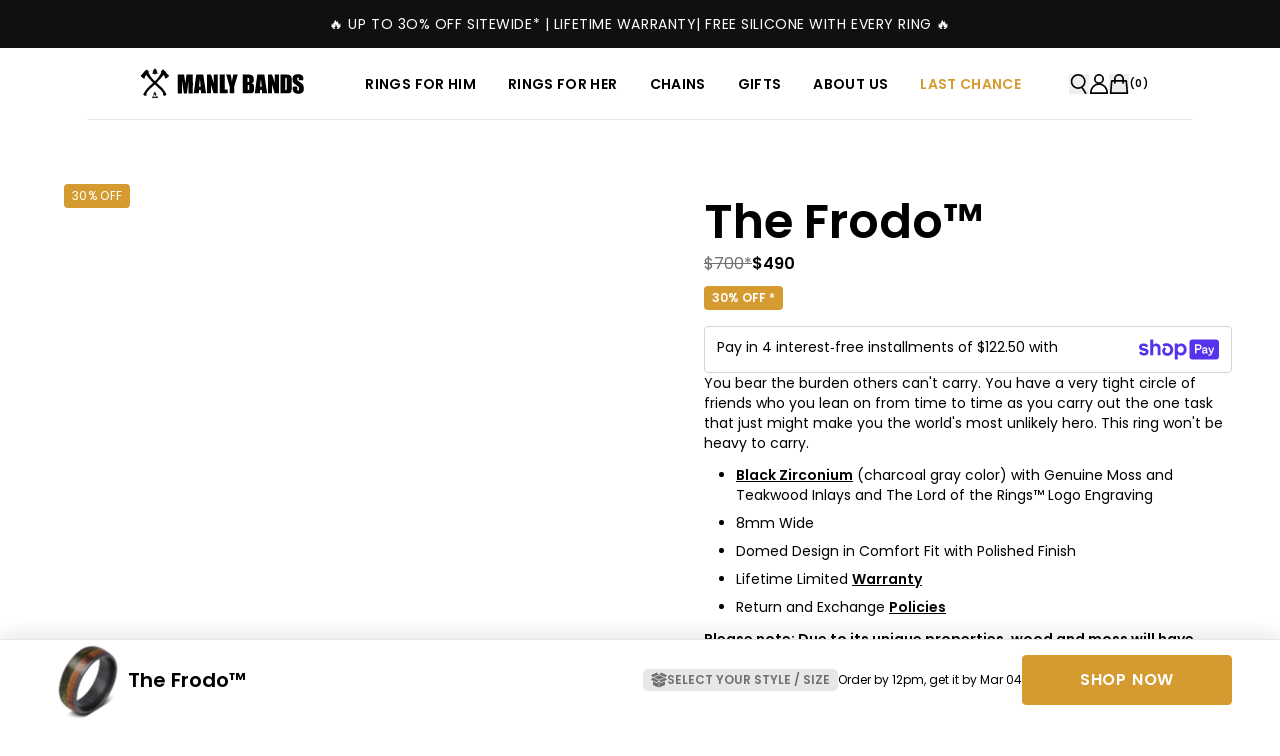

--- FILE ---
content_type: text/html
request_url: https://manlybands.com/products/the-frodo
body_size: 109389
content:
<!DOCTYPE html><html lang="en"><head><meta charSet="utf-8"/><meta name="viewport" content="width=device-width, initial-scale=1"/><meta name="og:type" content="website"/><meta name="og:site_name" content="Men&#x27;s Wedding Bands - Unique and Hand Crafted Wedding Bands &amp; Rings"/><meta name="og:locale" content="EN_US"/><meta name="oke:subscriber_id" content="de9e3aaf-f3d4-4008-b02a-fbc4b56856d5"/><meta name="keywords" content="mens, wedding, bands"/><link rel="canonical" href="https://manlybands.com/products/the-frodo"/><link rel="alternate" hreflang="x-default" href="https://manlybands.com/products/the-frodo"/><link rel="alternate" hreflang="en-CA" href="https://manlybands.com/en-ca/products/the-frodo"/><link rel="alternate" hreflang="en-US" href="https://manlybands.com/en-us/products/the-frodo"/><link rel="icon" type="image/x-icon" href="https://storefront-direct-upload.s3.amazonaws.com/5215d97c-123e-48eb-977c-35a548839cf4/favicon.png"/><title>The Frodo™️ - Frodo Baggins Lord of the Rings</title><meta property="og:title" content="The Frodo™️ - Frodo Baggins Lord of the Rings"/><meta property="twitter:title" content="The Frodo™️ - Frodo Baggins Lord of the Rings"/><meta name="description" content="An unlikely hero, you bear the burden others can&#x27;t carry. Show your commitment and honor with the Frodo ring - made with genuine moss &amp; teakwood."/><meta property="og:description" content="An unlikely hero, you bear the burden others can&#x27;t carry. Show your commitment and honor with the Frodo ring - made with genuine moss &amp; teakwood."/><meta property="twitter:description" content="An unlikely hero, you bear the burden others can&#x27;t carry. Show your commitment and honor with the Frodo ring - made with genuine moss &amp; teakwood."/><meta property="og:image:url" content="https://cdn.shopify.com/s/files/1/1569/4617/files/The-Frodotm-Mens-Wedding-Rings-Manly-Bands-6.jpg?v=1706897064"/><meta property="og:image:secure_url" content="https://cdn.shopify.com/s/files/1/1569/4617/files/The-Frodotm-Mens-Wedding-Rings-Manly-Bands-6.jpg?v=1706897064"/><meta property="og:image:type" content="image/jpeg"/><meta name="robots" content="index,follow"/><script type="application/ld+json">[{"@context":"https://schema.org","@type":"BreadcrumbList","itemListElement":[{"@type":"ListItem","position":1,"name":"Homepage","item":"https://manlybands.com/"},{"@type":"ListItem","position":2,"name":"The Frodo™"}]},{"@context":"https://schema.org","@type":"Product","brand":{"@type":"Brand","name":"HSR"},"description":"An unlikely hero, you bear the burden others can't carry. Show your commitment and honor with the Frodo ring - made with genuine moss & teakwood.","image":["https://cdn.shopify.com/s/files/1/1569/4617/files/Frodo_P2.webp?v=1762271743"],"name":"The Frodo™","offers":[{"@type":"Offer","availability":"https://schema.org/InStock","price":490,"priceCurrency":"USD","sku":"FRODO3","url":"https://manlybands.com/products/the-frodo?Ring+Size=3"},{"@type":"Offer","availability":"https://schema.org/InStock","price":490,"priceCurrency":"USD","sku":"FRODO3.5","url":"https://manlybands.com/products/the-frodo?Ring+Size=3.5"},{"@type":"Offer","availability":"https://schema.org/InStock","price":490,"priceCurrency":"USD","sku":"FRODO4","url":"https://manlybands.com/products/the-frodo?Ring+Size=4"},{"@type":"Offer","availability":"https://schema.org/InStock","price":490,"priceCurrency":"USD","sku":"FRODO4.5","url":"https://manlybands.com/products/the-frodo?Ring+Size=4.5"},{"@type":"Offer","availability":"https://schema.org/InStock","price":490,"priceCurrency":"USD","sku":"FRODO5","url":"https://manlybands.com/products/the-frodo?Ring+Size=5"},{"@type":"Offer","availability":"https://schema.org/InStock","price":490,"priceCurrency":"USD","sku":"FRODO5.5","url":"https://manlybands.com/products/the-frodo?Ring+Size=5.5"},{"@type":"Offer","availability":"https://schema.org/InStock","price":490,"priceCurrency":"USD","sku":"FRODO6","url":"https://manlybands.com/products/the-frodo?Ring+Size=6"},{"@type":"Offer","availability":"https://schema.org/InStock","price":490,"priceCurrency":"USD","sku":"FRODO6.5","url":"https://manlybands.com/products/the-frodo?Ring+Size=6.5"},{"@type":"Offer","availability":"https://schema.org/InStock","price":490,"priceCurrency":"USD","sku":"FRODO7","url":"https://manlybands.com/products/the-frodo?Ring+Size=7"},{"@type":"Offer","availability":"https://schema.org/InStock","price":490,"priceCurrency":"USD","sku":"FRODO7.5","url":"https://manlybands.com/products/the-frodo?Ring+Size=7.5"},{"@type":"Offer","availability":"https://schema.org/InStock","price":490,"priceCurrency":"USD","sku":"FRODO8","url":"https://manlybands.com/products/the-frodo?Ring+Size=8"},{"@type":"Offer","availability":"https://schema.org/InStock","price":490,"priceCurrency":"USD","sku":"FRODO8.5","url":"https://manlybands.com/products/the-frodo?Ring+Size=8.5"},{"@type":"Offer","availability":"https://schema.org/InStock","price":490,"priceCurrency":"USD","sku":"FRODO9","url":"https://manlybands.com/products/the-frodo?Ring+Size=9"},{"@type":"Offer","availability":"https://schema.org/InStock","price":490,"priceCurrency":"USD","sku":"FRODO9.5","url":"https://manlybands.com/products/the-frodo?Ring+Size=9.5"},{"@type":"Offer","availability":"https://schema.org/InStock","price":490,"priceCurrency":"USD","sku":"FRODO10","url":"https://manlybands.com/products/the-frodo?Ring+Size=10"},{"@type":"Offer","availability":"https://schema.org/InStock","price":490,"priceCurrency":"USD","sku":"FRODO10.5","url":"https://manlybands.com/products/the-frodo?Ring+Size=10.5"},{"@type":"Offer","availability":"https://schema.org/InStock","price":490,"priceCurrency":"USD","sku":"FRODO11","url":"https://manlybands.com/products/the-frodo?Ring+Size=11"},{"@type":"Offer","availability":"https://schema.org/InStock","price":490,"priceCurrency":"USD","sku":"FRODO11.5","url":"https://manlybands.com/products/the-frodo?Ring+Size=11.5"},{"@type":"Offer","availability":"https://schema.org/InStock","price":490,"priceCurrency":"USD","sku":"FRODO12","url":"https://manlybands.com/products/the-frodo?Ring+Size=12"},{"@type":"Offer","availability":"https://schema.org/InStock","price":490,"priceCurrency":"USD","sku":"FRODO12.5","url":"https://manlybands.com/products/the-frodo?Ring+Size=12.5"},{"@type":"Offer","availability":"https://schema.org/InStock","price":490,"priceCurrency":"USD","sku":"FRODO13","url":"https://manlybands.com/products/the-frodo?Ring+Size=13"},{"@type":"Offer","availability":"https://schema.org/InStock","price":490,"priceCurrency":"USD","sku":"FRODO13.5","url":"https://manlybands.com/products/the-frodo?Ring+Size=13.5"},{"@type":"Offer","availability":"https://schema.org/InStock","price":490,"priceCurrency":"USD","sku":"FRODO14","url":"https://manlybands.com/products/the-frodo?Ring+Size=14"},{"@type":"Offer","availability":"https://schema.org/InStock","price":490,"priceCurrency":"USD","sku":"FRODO14.5","url":"https://manlybands.com/products/the-frodo?Ring+Size=14.5"},{"@type":"Offer","availability":"https://schema.org/InStock","price":490,"priceCurrency":"USD","sku":"FRODO15","url":"https://manlybands.com/products/the-frodo?Ring+Size=15"},{"@type":"Offer","availability":"https://schema.org/InStock","price":490,"priceCurrency":"USD","sku":"FRODO15.5","url":"https://manlybands.com/products/the-frodo?Ring+Size=15.5"},{"@type":"Offer","availability":"https://schema.org/InStock","price":490,"priceCurrency":"USD","sku":"FRODO16","url":"https://manlybands.com/products/the-frodo?Ring+Size=16"},{"@type":"Offer","availability":"https://schema.org/InStock","price":490,"priceCurrency":"USD","sku":"FRODO16.5","url":"https://manlybands.com/products/the-frodo?Ring+Size=16.5"},{"@type":"Offer","availability":"https://schema.org/InStock","price":490,"priceCurrency":"USD","sku":"FRODO17","url":"https://manlybands.com/products/the-frodo?Ring+Size=17"},{"@type":"Offer","availability":"https://schema.org/InStock","price":490,"priceCurrency":"USD","sku":"FRODO17.5","url":"https://manlybands.com/products/the-frodo?Ring+Size=17.5"},{"@type":"Offer","availability":"https://schema.org/InStock","price":490,"priceCurrency":"USD","sku":"FRODO18","url":"https://manlybands.com/products/the-frodo?Ring+Size=18"},{"@type":"Offer","availability":"https://schema.org/InStock","price":490,"priceCurrency":"USD","sku":"FRODO18.5","url":"https://manlybands.com/products/the-frodo?Ring+Size=18.5"},{"@type":"Offer","availability":"https://schema.org/InStock","price":490,"priceCurrency":"USD","sku":"FRODO19","url":"https://manlybands.com/products/the-frodo?Ring+Size=19"},{"@type":"Offer","availability":"https://schema.org/InStock","price":490,"priceCurrency":"USD","sku":"FRODO19.5","url":"https://manlybands.com/products/the-frodo?Ring+Size=19.5"},{"@type":"Offer","availability":"https://schema.org/InStock","price":490,"priceCurrency":"USD","sku":"FRODO20","url":"https://manlybands.com/products/the-frodo?Ring+Size=20"},{"@type":"Offer","availability":"https://schema.org/InStock","price":490,"priceCurrency":"USD","sku":"FRODO20.5","url":"https://manlybands.com/products/the-frodo?Ring+Size=20.5"},{"@type":"Offer","availability":"https://schema.org/InStock","price":490,"priceCurrency":"USD","sku":"FRODO21","url":"https://manlybands.com/products/the-frodo?Ring+Size=21"},{"@type":"Offer","availability":"https://schema.org/InStock","price":490,"priceCurrency":"USD","sku":"FRODO21.5","url":"https://manlybands.com/products/the-frodo?Ring+Size=21.5"},{"@type":"Offer","availability":"https://schema.org/InStock","price":490,"priceCurrency":"USD","sku":"FRODO22","url":"https://manlybands.com/products/the-frodo?Ring+Size=22"},{"@type":"Offer","availability":"https://schema.org/InStock","price":490,"priceCurrency":"USD","sku":"FRODO22.5","url":"https://manlybands.com/products/the-frodo?Ring+Size=22.5"},{"@type":"Offer","availability":"https://schema.org/InStock","price":490,"priceCurrency":"USD","sku":"FRODO23","url":"https://manlybands.com/products/the-frodo?Ring+Size=23"},{"@type":"Offer","availability":"https://schema.org/InStock","price":490,"priceCurrency":"USD","sku":"FRODO23.5","url":"https://manlybands.com/products/the-frodo?Ring+Size=23.5"},{"@type":"Offer","availability":"https://schema.org/InStock","price":490,"priceCurrency":"USD","sku":"FRODO24","url":"https://manlybands.com/products/the-frodo?Ring+Size=24"},{"@type":"Offer","availability":"https://schema.org/InStock","price":490,"priceCurrency":"USD","sku":"FRODO24.5","url":"https://manlybands.com/products/the-frodo?Ring+Size=24.5"},{"@type":"Offer","availability":"https://schema.org/InStock","price":490,"priceCurrency":"USD","sku":"FRODO25","url":"https://manlybands.com/products/the-frodo?Ring+Size=25"}],"sku":"","url":"https://manlybands.com/products/the-frodo"}]</script><link rel="stylesheet" href="https://cdn.shopify.com/oxygen-v2/43864/40444/85149/2883395/build/_assets/app-HCYW4JAO.css"/><link rel="stylesheet" href="https://cdn.jsdelivr.net/npm/swiper@11/swiper-bundle.min.css"/><link rel="preconnect" href="https://cdn.shopify.com"/><link rel="preconnect" href="https://shop.app"/><link rel="preconnect" href="https://fonts.googleapis.com"/><link rel="preconnect" href="https://fonts.gstatic.com"/><link rel="stylesheet" href="https://fonts.googleapis.com/css2?family=Poppins:wght@400;500;600&amp;display=swap"/><link rel="stylesheet" href="https://fonts.cdnfonts.com/css/colonna-mt"/><script id="url-params-cookie-script" type="text/javascript">
              (function () {
                const maxAge = '7776000';
                const getDomain = (url) => {
                  const domainParts = url.split('.');
                  return domainParts.length > 2 ? domainParts.slice(-2).join('.') : url;
                };
                const getSubdomainIndex = (url) => {
                  if (!url) return 1;
                  const parts = url.split(".");
                  if (parts[0] === 'www') return 1;
                  return parts.length === 1 ? 0 : parts.length === 2 ? 1 : 2;
                };
                const subdomainIndex = getSubdomainIndex(window.location.host);
                const generateFbc = (fbclid) => 'fb.' + subdomainIndex + '.' + Date.now() + '.' + fbclid;

                const fbclid = new URLSearchParams(window.location.search).get('fbclid');
                if (fbclid) {
                  const fbc = generateFbc(fbclid);
                  document.cookie = '_fbc=' + fbc + '; path=/; domain=.' + getDomain(window.location.hostname) + '; max-age=' + maxAge + '; samesite=lax';
                }
              })();</script><script>
    (function(){
      var search = location.search;
      var hasPlaybookParams = search.indexOf('_pv=') > -1 || search.indexOf('pbk=') > -1 || search.indexOf('pb_mode=brand_preview') > -1 || search.indexOf('_preview=true') > -1;
      var isHidden = false;
      var timeoutId = null;

      if (hasPlaybookParams) {
        document.documentElement.style.visibility = 'hidden';
        isHidden = true;
        // Failsafe: reveal after 3s if SDK doesn't load
        timeoutId = setTimeout(function() {
          document.documentElement.style.visibility = '';
          isHidden = false;
        }, 3000);
      }

      // Expose pageReady for SDK to call when done
      window.Playbook = window.Playbook || {};
      window.Playbook.pageReady = function() {
        if (timeoutId) clearTimeout(timeoutId);
        if (isHidden) {
          document.documentElement.style.visibility = '';
          isHidden = false;
        }
      };
    })();
  </script><script src="https://www.heyplaybook.com/sdk/playbook.js" data-shop-id="3a1d772-351c-42ef-8d75-546cc319d389" async=""></script></head><body><script nonce="" id="oke-reviews-settings" type="application/json">{"subscriberId":"de9e3aaf-f3d4-4008-b02a-fbc4b56856d5","analyticsSettings":{"isWidgetOnScreenTrackingEnabled":true,"provider":"gtag"},"locale":"en","localeAndVariant":{"code":"en"},"matchCustomerLocale":false,"widgetSettings":{"global":{"dateSettings":{"format":{"type":"relative"}},"hideOkendoBranding":true,"stars":{"backgroundColor":"#E5E5E5","borderColor":"#2C3E50","foregroundColor":"#D79B31","interspace":2,"shape":{"type":"default"},"showBorder":false},"recorderPlusEnabled":true},"homepageCarousel":{"slidesPerPage":{"large":3,"medium":2},"totalSlides":12,"scrollBehaviour":"slide","style":{"showDates":false,"layout":{"name":"default","reviewDetailsPosition":"above","showAttributeBars":false,"showProductDetails":"never"},"border":{"color":"#FFFFFF","width":{"value":0,"unit":"px"}},"highlightColor":"#2A2D35","spaceAbove":{"value":20,"unit":"px"},"arrows":{"color":"#E7E7E7","size":{"value":44,"unit":"px"},"enabled":true},"avatar":{"backgroundColor":"#E5E5EB","placeholderTextColor":"#2A2D35","size":{"value":48,"unit":"px"},"enabled":true},"media":{"size":{"value":80,"unit":"px"},"imageGap":{"value":4,"unit":"px"},"enabled":false},"stars":{"height":{"value":15,"unit":"px"}},"text":{"primaryColor":"#545352","fontSizeRegular":{"value":14,"unit":"px"},"fontSizeSmall":{"value":14,"unit":"px"},"secondaryColor":"#545352"},"spaceBelow":{"value":20,"unit":"px"},"productImageSize":{"value":48,"unit":"px"}},"defaultSort":"rating desc","autoPlay":false,"truncation":{"bodyMaxLines":4,"truncateAll":false,"enabled":true}},"mediaCarousel":{"minimumImages":1,"linkText":"Read More","autoPlay":false,"slideSize":"medium","arrowPosition":"outside"},"mediaGrid":{"gridStyleDesktop":{"layout":"default-desktop"},"gridStyleMobile":{"layout":"default-mobile"},"showMoreArrow":{"arrowColor":"#676986","enabled":true,"backgroundColor":"#f4f4f6"},"linkText":"Read More","infiniteScroll":false,"gapSize":{"value":10,"unit":"px"}},"questions":{"initialPageSize":6,"loadMorePageSize":6},"reviewsBadge":{"layout":"large","colorScheme":"dark"},"reviewsTab":{"backgroundColor":"#D79B31","position":"top-left","textColor":"#FFFFFF","enabled":false,"positionSmall":"top-left"},"reviewsWidget":{"tabs":{"reviews":true,"questions":true},"header":{"columnDistribution":"space-between","verticalAlignment":"top","blocks":[{"columnWidth":"one-third","modules":[{"name":"rating-average","layout":"two-line"},{"name":"rating-breakdown","backgroundColor":"#F4F4F6","shadingColor":"#2A2D35","stretchMode":"contain"}],"textAlignment":"left"},{"columnWidth":"one-third","modules":[{"name":"recommended"},{"name":"attributes","layout":"stacked","stretchMode":"contain"}],"textAlignment":"left"},{"columnWidth":"one-third","modules":[{"name":"media-grid","imageGap":{"value":4,"unit":"px"},"scaleToFill":true,"rows":2,"columns":3}],"textAlignment":"left"},{"columnWidth":"full","modules":[{"name":"reviews-summary","heading":"Reviews Summary","maxTextLines":5},{"name":"reviews-keywords","heading":"Customers Talked About","maxKeywords":5}],"textAlignment":"center"}]},"style":{"showDates":true,"border":{"color":"#e7e7e7","width":{"value":1,"unit":"px"}},"bodyFont":{"hasCustomFontSettings":false},"headingFont":{"hasCustomFontSettings":false},"filters":{"backgroundColorActive":"#676986","backgroundColor":"#FFFFFF","borderColor":"#DBDDE4","borderRadius":{"value":100,"unit":"px"},"borderColorActive":"#676986","textColorActive":"#FFFFFF","textColor":"#2C3E50","searchHighlightColor":"#B2F9E9"},"avatar":{"backgroundColor":"#E5E5EB","placeholderTextColor":"#2A2D35","size":{"value":48,"unit":"px"},"enabled":true},"stars":{"height":{"value":15,"unit":"px"}},"shadingColor":"#F7F7F8","productImageSize":{"value":48,"unit":"px"},"button":{"backgroundColorActive":"#D79B31","borderColorHover":"#D79B31","backgroundColor":"#D79B31","borderColor":"#D79B31","backgroundColorHover":"#D79B31","textColorHover":"#FFFFFF","borderRadius":{"value":0,"unit":"px"},"borderWidth":{"value":1,"unit":"px"},"borderColorActive":"#D79B31","textColorActive":"#FFFFFF","textColor":"#FFFFFF","font":{"hasCustomFontSettings":false}},"highlightColor":"#D79B31","spaceAbove":{"value":20,"unit":"px"},"text":{"primaryColor":"#2A2D35","fontSizeRegular":{"value":14,"unit":"px"},"fontSizeLarge":{"value":20,"unit":"px"},"fontSizeSmall":{"value":14,"unit":"px"},"secondaryColor":"#2A2D35"},"spaceBelow":{"value":20,"unit":"px"},"attributeBar":{"style":"classic","borderColor":"#707070","backgroundColor":"#FFFFFF","shadingColor":"#E5E5E5","markerColor":"#2A2D35"}},"showWhenEmpty":true,"reviews":{"list":{"layout":{"collapseReviewerDetails":false,"columnAmount":4,"name":"default","showAttributeBars":true,"borderStyle":"minimal","showProductVariantName":false,"showProductDetails":"only-when-grouped"},"loyalty":{"maxInitialAchievements":3},"initialPageSize":4,"replyTruncation":{"bodyMaxLines":4,"enabled":true},"media":{"layout":"featured","size":{"value":200,"unit":"px"}},"truncation":{"bodyMaxLines":4,"truncateAll":false,"enabled":true},"loadMorePageSize":5},"controls":{"filterMode":"closed","freeTextSearchEnabled":true,"featuredReviewsTags":["uOiH0IU"],"keywordsFilterEnabled":true,"writeReviewButtonEnabled":true,"defaultSort":"tags desc","secondarySort":"date desc"}}},"starRatings":{"showWhenEmpty":false,"style":{"text":{"content":"review-count","style":"number-and-text","brackets":false},"spaceAbove":{"value":0,"unit":"px"},"spaceBelow":{"value":0,"unit":"px"},"height":{"value":15,"unit":"px"}},"clickBehavior":"scroll-to-widget"}},"features":{"attributeFiltersEnabled":true,"recorderPlusEnabled":true,"recorderQandaPlusEnabled":true,"reviewsKeywordsEnabled":true,"reviewsSummariesEnabled":true}}</script><style nonce="" id="oke-css-vars">:root{--oke-widget-spaceAbove:20px;--oke-widget-spaceBelow:20px;--oke-starRating-spaceAbove:0;--oke-starRating-spaceBelow:0;--oke-button-backgroundColor:#d79b31;--oke-button-backgroundColorHover:#d79b31;--oke-button-backgroundColorActive:#d79b31;--oke-button-textColor:#fff;--oke-button-textColorHover:#fff;--oke-button-textColorActive:#fff;--oke-button-borderColor:#d79b31;--oke-button-borderColorHover:#d79b31;--oke-button-borderColorActive:#d79b31;--oke-button-borderRadius:0;--oke-button-borderWidth:1px;--oke-button-fontWeight:700;--oke-button-fontSize:var(--oke-text-regular,14px);--oke-button-fontFamily:inherit;--oke-border-color:#e7e7e7;--oke-border-width:1px;--oke-text-primaryColor:#2a2d35;--oke-text-secondaryColor:#2a2d35;--oke-text-small:14px;--oke-text-regular:14px;--oke-text-large:20px;--oke-text-fontFamily:inherit;--oke-avatar-size:48px;--oke-avatar-backgroundColor:#e5e5eb;--oke-avatar-placeholderTextColor:#2a2d35;--oke-highlightColor:#d79b31;--oke-shadingColor:#f7f7f8;--oke-productImageSize:48px;--oke-attributeBar-shadingColor:#e5e5e5;--oke-attributeBar-borderColor:#707070;--oke-attributeBar-backgroundColor:#fff;--oke-attributeBar-markerColor:#2a2d35;--oke-filter-backgroundColor:#fff;--oke-filter-backgroundColorActive:#676986;--oke-filter-borderColor:#dbdde4;--oke-filter-borderColorActive:#676986;--oke-filter-textColor:#2c3e50;--oke-filter-textColorActive:#fff;--oke-filter-borderRadius:100px;--oke-filter-searchHighlightColor:#b2f9e9;--oke-mediaGrid-chevronColor:#676986;--oke-stars-foregroundColor:#d79b31;--oke-stars-backgroundColor:#e5e5e5;--oke-stars-borderWidth:0}.oke-w,oke-modal{--oke-title-fontWeight:600;--oke-title-fontSize:var(--oke-text-regular,14px);--oke-title-fontFamily:inherit;--oke-bodyText-fontWeight:400;--oke-bodyText-fontSize:var(--oke-text-regular,14px);--oke-bodyText-fontFamily:inherit}</style><style nonce="" id="oke-reviews-custom-css">.oke-stars svg{all:unset}.product-bottom span.oke-sr-count-number,.product-bottom span.oke-sr-label-text{color:#d69b30}.title-and-review.hide-mobile .oke-sr-count,.right-col .oke-sr-count{text-decoration:underline}.okeReviews[data-oke-container].oke-w label.oke-sortSelect-label{display:none}.okeReviews.oke-w .oke-is-small{padding:0 15px}.okeReviews.oke-w .oke-is-medium{padding:0 15px}.okeReviews[data-oke-container].oke-w .oke-w-breakdownModule-distribution-bar{border-radius:0;height:1.4em}.okeReviews[data-oke-container].oke-w .oke-w-breakdownModule-distribution-bar-fill{border-radius:0}.okeReviews[data-oke-container].oke-w .oke-attrBar.oke-attrBar--ranged{display:flex;column-gap:10px}.okeReviews[data-oke-container].oke-w .oke-w-barAttributes.oke-w-barAttributes--align-left.oke-w-barAttributes--stacked{row-gap:20px}.okeReviews[data-oke-container].oke-w ul.oke-mediaStrip.oke-mediaStrip li{height:60px !important;width:60px}.okeReviews[data-oke-container] ul.oke-mediaStrip.oke-mediaStrip--maxImages-6{grid-template-columns:repeat(3,0fr) !important}.okeReviews[data-oke-container].oke-w .oke-w-header-content-block.oke-w-header-content-block.oke-w-header-content-block{justify-content:center}.okeReviews.oke-w span.oke-w-ratingAverageModule-rating-average,.okeReviews.oke-w span.oke-w-recommendsModule-value{background:#2a2d35;color:#fff;padding:.3em .7em;font-size:16px;font-weight:700}.okeReviews[data-oke-container].oke-w .oke-is-small .oke-w-recommendsModule{display:flex;align-items:center;column-gap:10px}.okeReviews[data-oke-container].oke-w .oke-attrBar-body{width:80%}.okeReviews[data-oke-container].oke-w .oke-attrBar-title{Width:20%}.okeReviews[data-oke-container].oke-w .oke-w-ratingAverageModule-count{color:#707070}.okeReviews[data-oke-container].oke-w .oke-w-header{border:1px solid #e7e7e7;padding:1.5em;margin-bottom:1em}.okeReviews[data-oke-container].oke-w .oke-is-large .oke-w-header-content-block.oke-w-header-content-block--oneThird.oke-w-header-content-block--left:first-child{border-right:1px solid #e7e7e7;margin-bottom:0;padding-right:2em}.okeReviews[data-oke-container].oke-w .oke-w-header-content-block.oke-w-header-content-block--oneThird.oke-w-header-content-block--left{margin-bottom:0}.okeReviews[data-oke-container].oke-w .oke-w-controls .oke-w-controls-nav{border-bottom:0}.okeReviews.oke-w span.oke-w-navBar-item-count::before,.okeReviews.oke-w span.oke-w-navBar-item-count::after{display:none}.okeReviews.oke-w span.oke-w-navBar-item-count{color:#fff;background:#2a2d35;padding:1px 6px;font-size:.714em}.okeReviews[data-oke-container].oke-w .oke-w-navBar-item[aria-selected=true]{border-color:#d79b31}.okeReviews.oke-w .oke-w-navBar .oke-w-navBar-item{font-family:"RobotoCondensed-Regular","Arial",sans-serif;font-size:16px;font-weight:700;letter-spacing:normal;color:#3c3c3c}.okeReviews.oke-w .oke-button,.okeReviews[data-oke-container].oke-w .oke-button{font-family:"RobotoCondensed-Regular","Arial",sans-serif;font-weight:700;font-size:14px;letter-spacing:1px;text-transform:uppercase}.okeReviews.oke-w .oke-button:not(.oke-is-loading):not(.oke-is-active):hover,.okeReviews[data-oke-container].oke-w .oke-button:not(.oke-is-loading):not(.oke-is-active):hover{box-shadow:0 0}.okeReviews.oke-w a.oke-w-writeReview.oke-button,.okeReviews[data-oke-container].oke-w a.oke-w-writeReview.oke-button{height:100%}.okeReviews.oke-w .oke-is-small .oke-w-reviews-writeReview,.okeReviews[data-oke-container].oke-w .oke-is-small .oke-w-reviews-writeReview{width:100%;padding-top:10px}.okeReviews[data-oke-container].oke-w .oke-is-small .oke-button,.okeReviews.oke-w .oke-is-small .oke-button{width:100%}.okeReviews[data-oke-container].oke-w .oke-qw-question-main-body,.okeReviews.oke-w .oke-qw-question-main-body{font-weight:700;color:#525252}.okeReviews[data-oke-container].oke-w .oke-qw-answer-main-body p{line-height:19.6px;letter-spacing:normal;color:#525252}.okeReviews[data-oke-container].oke-w .oke-qw-answer,.okeReviews.oke-w .oke-qw-answer{border:0;background-color:inherit}.okeReviews[data-oke-container].oke-w .oke-qw-question-main-helpful .oke-helpful,.okeReviews[data-oke-container].oke-w .oke-qw-answer-main-helpful .oke-helpful,.okeReviews[data-oke-container].oke-w button.oke-helpful-vote-button.oke-helpful-vote-button,.okeReviews[data-oke-container].oke-w .oke-qw-answer-main-date,.okeReviews[data-oke-container].oke-w .oke-qw-question-main-date,.okeReviews[data-oke-container].oke-w span.oke-helpful-label,.okeReviews[data-oke-container].oke-w button.oke-helpful-vote-button.oke-helpful-vote-button,.okeReviews[data-oke-container].oke-w .oke-reviewContent-date span{color:#707070;font-size:12px}.okeReviews[data-oke-container].oke-w .oke-qw-answer{padding-left:4em}.okeReviews[data-oke-container].oke-w .oke-is-small .oke-qw-answer{padding-left:0}.okeReviews[data-oke-container].oke-w .oke-is-small .oke-qw-header{flex-flow:column wrap}.okeReviews[data-oke-container].oke-w .oke-is-small .oke-qw-header-sort{margin:0 0 10px;width:100%;display:flex;justify-content:flex-end}.okeReviews[data-oke-container].oke-w .oke-sortSelect{border:1px solid #e7e7e7;padding:.3em 1em}.okeReviews[data-oke-container].oke-w .oke-qw-header-sort{order:2}.okeReviews[data-oke-container].oke-w .oke-is-large .oke-qw-header{justify-content:flex-end}.okeReviews[data-oke-container].oke-w .oke-w-reviews-controls{justify-content:flex-end}.okeReviews[data-oke-container].oke-w .oke-w-reviews-count{margin-right:.5em;padding:.3em 1em;height:38px}.okeReviews[data-oke-container].oke-w .oke-w-reviews-writeReview{display:flex;justify-content:flex-end}.okeReviews[data-oke-container].oke-w .oke-is-small .oke-w-reviews-controls{flex-flow:column wrap}.okeReviews[data-oke-container].oke-w select#oke-sortSelect--questions{width:120px}.okeReviews[data-oke-container].oke-w select#oke-sortSelect--reviews{width:150px}.okeReviews.oke-w .oke-reviewContent-title,.okeReviews[data-oke-container].oke-w .oke-reviewContent-title,.okeReviews .oke-modal .oke-reviewContent-title,.okeReviews[data-oke-container] .oke-modal .oke-reviewContent-title{font-family:"RobotoCondensed-Regular","Arial",sans-serif;font-size:17.5px;font-weight:700;letter-spacing:normal;color:#2a2d35}.okeReviews .oke-modal,.okeReviews .oke-modal p,.okeReviews[data-oke-container] .oke-modal,.okeReviews[data-oke-container] .oke-modal .oke-reviewContent-body p{color:#2a2d35}.okeReviews[data-oke-container] .oke-modal .oke-w-reviewSimple-helpful .oke-helpful,.okeReviews[data-oke-container] .oke-modal .oke-w-reviewSimple-helpful .oke-helpful-vote-button,.okeReviews[data-oke-container] .oke-modal .oke-reviewContent-top .oke-reviewContent-date{color:#707070;font-size:12px}.okeReviews.oke-w .oke-reviewContent-body p,.okeReviews .oke-modal .oke-reviewContent-body p{line-height:25.2px;font-weight:400;letter-spacing:normal}.okeReviews.oke-w .oke-helpful-vote,.okeReviews .oke-modal .oke-helpful-vote,.okeReviews[data-oke-container].oke-w .oke-helpful-vote,.okeReviews[data-oke-container] .oke-modal .oke-helpful-vote{height:16px}.okeReviews[data-oke-container].oke-w .oke-w-review-footer{justify-content:flex-end}.okeReviews[data-oke-container].oke-w .oke-w-barAttributes.oke-w-barAttributes--align-left.oke-w-barAttributes--sideBySide{row-gap:10px}.okeReviews[data-oke-container].oke-w .oke-w-review-attributes{width:80%}.okeReviews[data-oke-container].oke-w span.oke-w-reviewer-name,.okeReviews[data-oke-container].oke-w .oke-w-reviewer-verified{font-weight:400}.okeReviews[data-oke-container].oke-w .oke-w-selectAttr-item{flex-flow:column wrap;row-gap:5px}.okeReviews[data-oke-container].oke-w .oke-w-review-reviewer{border-bottom:solid 1px #e7e7e7;padding-bottom:2em}.okeReviews[data-oke-container].oke-w .oke-is-small .oke-w-review-reviewer{margin:0}.okeReviews[data-oke-container].oke-w .oke-w-reviews-main--nav-divider{border-top:0}.okeReviews[data-oke-container].oke-w li.oke-w-reviews-list-item{border:1px solid #e7e7e7;margin-bottom:25px;padding:1.5em}.okeReviews[data-oke-container] .oke-reviewCarousel .oke-w-review-helpful{display:none}.okeReviews[data-oke-container] .oke-reviewCarousel .oke-reviewContent-title{font-family:-apple-system,BlinkMacSystemFont,"Segoe UI",Roboto,Helvetica,Arial,sans-serif,"Apple Color Emoji","Segoe UI Emoji","Segoe UI Symbol",sans-serif;font-size:16px;letter-spacing:normal;word-spacing:-2px;font-weight:700;text-transform:uppercase;color:#000}.okeReviews[data-oke-container] .oke-reviewCarousel span.oke-w-reviewer-name,.okeReviews[data-oke-container] .oke-reviewCarousel .oke-w-reviewer-verified{font-weight:400}.okeReviews[data-oke-container].oke-w .oke-w-reviewer-verified,.okeReviews[data-oke-container].oke-w span.oke-w-reviewer-verified-icon:before{color:#2a2d35}</style><script nonce="">/*!
 * 0.83.15 - 2025-12-17T02:04:09.392Z
 * Copyright (c) 2025 Okendo Pty Ltd
 * 
 */(function(e){function l(l){for(var o,a,t=l[0],r=l[1],d=0,i=[];d<t.length;d++)a=t[d],Object.prototype.hasOwnProperty.call(s,a)&&s[a]&&i.push(s[a][0]),s[a]=0;for(o in r)Object.prototype.hasOwnProperty.call(r,o)&&(e[o]=r[o]);c&&c(l);while(i.length)i.shift()()}var o={},a={app:0},s={app:0};function t(e){return r.p+"js/"+({"modules/okendo-metafield-star-rating-utils":"modules/okendo-metafield-star-rating-utils","okendo-reviews-core":"okendo-reviews-core","modules/okendo-reviews-settings":"modules/okendo-reviews-settings","okendo-reviews-styles":"okendo-reviews-styles","okendo-reviews-translation":"okendo-reviews-translation","modules/okendo-widget-init":"modules/okendo-widget-init","locales/locale-cs-js":"locales/locale-cs-js","locales/locale-da-js":"locales/locale-da-js","locales/locale-de-formal-js":"locales/locale-de-formal-js","locales/locale-de-informal-js":"locales/locale-de-informal-js","locales/locale-de-js":"locales/locale-de-js","locales/locale-el-js":"locales/locale-el-js","locales/locale-es-js":"locales/locale-es-js","locales/locale-fi-js":"locales/locale-fi-js","locales/locale-fr-js":"locales/locale-fr-js","locales/locale-hr-js":"locales/locale-hr-js","locales/locale-hu-js":"locales/locale-hu-js","locales/locale-id-js":"locales/locale-id-js","locales/locale-it-js":"locales/locale-it-js","locales/locale-ja-js":"locales/locale-ja-js","locales/locale-ko-js":"locales/locale-ko-js","locales/locale-nl-js":"locales/locale-nl-js","locales/locale-no-js":"locales/locale-no-js","locales/locale-pl-js":"locales/locale-pl-js","locales/locale-pt-js":"locales/locale-pt-js","locales/locale-ro-js":"locales/locale-ro-js","locales/locale-ru-js":"locales/locale-ru-js","locales/locale-sk-js":"locales/locale-sk-js","locales/locale-sl-js":"locales/locale-sl-js","locales/locale-sv-js":"locales/locale-sv-js","locales/locale-th-js":"locales/locale-th-js","locales/locale-tr-js":"locales/locale-tr-js","locales/locale-uk-js":"locales/locale-uk-js","locales/locale-vi-js":"locales/locale-vi-js","locales/locale-zh-tw-js":"locales/locale-zh-tw-js","modules/all-reviews-modal":"modules/all-reviews-modal","modules/okendo-media-grid":"modules/okendo-media-grid","modules/okendo-questions-widget":"modules/okendo-questions-widget","modules/okendo-reviews-badge":"modules/okendo-reviews-badge","modules/okendo-reviews-keywords":"modules/okendo-reviews-keywords","modules/okendo-reviews-tab":"modules/okendo-reviews-tab","modules/okendo-star-rating":"modules/okendo-star-rating","modules/okendo-widget":"modules/okendo-widget","okendo-reviews-lib":"okendo-reviews-lib","modules/media-modal":"modules/media-modal","modules/okendo-homepage-carousel":"modules/okendo-homepage-carousel","modules/okendo-media-carousel":"modules/okendo-media-carousel","modules/okendo-reviews-summary":"modules/okendo-reviews-summary","modules/media-overlay":"modules/media-overlay","modules/media-thumbnail":"modules/media-thumbnail","modules/questions":"modules/questions","modules/large-badge":"modules/large-badge","modules/minimal-badge":"modules/minimal-badge","modules/shared-components":"modules/shared-components","modules/small-badge":"modules/small-badge","modules/widget":"modules/widget","modules/review-basic-content":"modules/review-basic-content","modules/review-carousel-shared":"modules/review-carousel-shared","review-templates/card-default":"review-templates/card-default","review-templates/card-featured-media":"review-templates/card-featured-media","review-templates/card-minimal-centered":"review-templates/card-minimal-centered","review-templates/card-testimonial":"review-templates/card-testimonial","modules/tooltip":"modules/tooltip","modules/avatar":"modules/avatar","modules/helpful-voting":"modules/helpful-voting","header-modules/attributes":"header-modules/attributes","header-modules/media-carousel":"header-modules/media-carousel","header-modules/media-grid":"header-modules/media-grid","header-modules/rating-average":"header-modules/rating-average","header-modules/rating-breakdown":"header-modules/rating-breakdown","header-modules/recommends":"header-modules/recommends","header-modules/reviews-keywords":"header-modules/reviews-keywords","header-modules/reviews-summary":"header-modules/reviews-summary","modules/filters":"modules/filters","review-list/carousel":"review-list/carousel","review-list/default":"review-list/default","review-list/masonry":"review-list/masonry","modules/reviewer":"modules/reviewer","modules/media-collage":"modules/media-collage","modules/media-strip":"modules/media-strip","modules/reviewer-achievements":"modules/reviewer-achievements","modules/attributes":"modules/attributes","modules/show-more-button":"modules/show-more-button","modules/media-carousel":"modules/media-carousel","review-templates/default":"review-templates/default","review-templates/minimal":"review-templates/minimal","review-templates/split":"review-templates/split","modules/flag":"modules/flag","attribute-bars/bar-blocks":"attribute-bars/bar-blocks","attribute-bars/bar-classic":"attribute-bars/bar-classic","attribute-bars/bar-default":"attribute-bars/bar-default","attribute-bars/bar-outlined":"attribute-bars/bar-outlined","attribute-bars/bar-rounded":"attribute-bars/bar-rounded"}[e]||e)+"."+{"modules/okendo-metafield-star-rating-utils":"4db3377f","okendo-reviews-core":"84d23785","modules/okendo-reviews-settings":"993b9fa4","okendo-reviews-styles":"35ef0117","okendo-reviews-translation":"c0fa6869","modules/okendo-widget-init":"c9c08200","locales/locale-cs-js":"91c87309","locales/locale-da-js":"adec0861","locales/locale-de-formal-js":"45192c9a","locales/locale-de-informal-js":"a0d49c1d","locales/locale-de-js":"485b9166","locales/locale-el-js":"55e09e53","locales/locale-es-js":"0028085b","locales/locale-fi-js":"87d1e991","locales/locale-fr-js":"d69e2b11","locales/locale-hr-js":"fb2d4a2b","locales/locale-hu-js":"67693778","locales/locale-id-js":"4117e31b","locales/locale-it-js":"417535cf","locales/locale-ja-js":"d7eecabc","locales/locale-ko-js":"7b471470","locales/locale-nl-js":"2ba49ef7","locales/locale-no-js":"954796de","locales/locale-pl-js":"e6d3fce2","locales/locale-pt-js":"16aac51d","locales/locale-ro-js":"836922d1","locales/locale-ru-js":"1a22c5e2","locales/locale-sk-js":"9c8f32b8","locales/locale-sl-js":"42d5d089","locales/locale-sv-js":"6b9eabd4","locales/locale-th-js":"f413f857","locales/locale-tr-js":"8c77f708","locales/locale-uk-js":"d90d925e","locales/locale-vi-js":"d4ce4aa3","locales/locale-zh-tw-js":"db5fb0c2","modules/all-reviews-modal":"174ae3b4","modules/okendo-media-grid":"df3cd700","modules/okendo-questions-widget":"1cc41298","modules/okendo-reviews-badge":"d6c84d6d","modules/okendo-reviews-keywords":"523a6548","modules/okendo-reviews-tab":"0b7117d0","modules/okendo-star-rating":"833c9642","modules/okendo-widget":"a6a1ec20","okendo-reviews-lib":"74a14cd7","modules/media-modal":"1d95b321","modules/okendo-homepage-carousel":"f9fa809d","modules/okendo-media-carousel":"6540e892","modules/okendo-reviews-summary":"badf7835","modules/media-overlay":"266ff6d4","modules/media-thumbnail":"7c5e9305","modules/questions":"cf69ce67","modules/large-badge":"a36b4f14","modules/minimal-badge":"1bad3de4","modules/shared-components":"cd0eac3a","modules/small-badge":"4ab07ca4","modules/widget":"cb5857ae","modules/review-basic-content":"37b8c7e4","modules/review-carousel-shared":"aa655010","review-templates/card-default":"49350cc1","review-templates/card-featured-media":"333fd2ed","review-templates/card-minimal-centered":"ed34f04b","review-templates/card-testimonial":"5a1731e0","modules/tooltip":"9d295b52","modules/avatar":"72db54d4","modules/helpful-voting":"3a65304d","header-modules/attributes":"0b736b37","header-modules/media-carousel":"2357fdf4","header-modules/media-grid":"b228cc3f","header-modules/rating-average":"5b4eaaf9","header-modules/rating-breakdown":"61aede53","header-modules/recommends":"8c1bb867","header-modules/reviews-keywords":"4ad8e561","header-modules/reviews-summary":"9a4a55c2","modules/filters":"ddb2d531","review-list/carousel":"1f9a1f74","review-list/default":"4f02cba3","review-list/masonry":"8f3b2abc","modules/reviewer":"87bdd617","modules/media-collage":"7decca31","modules/media-strip":"8137a09e","modules/reviewer-achievements":"5c3ee9a1","modules/attributes":"2feb9da0","modules/show-more-button":"974fac7e","modules/media-carousel":"249768e8","review-templates/default":"bd6061a8","review-templates/minimal":"e40d087a","review-templates/split":"21db982d","modules/flag":"9ebc9366","attribute-bars/bar-blocks":"7022a670","attribute-bars/bar-classic":"fbcf78a5","attribute-bars/bar-default":"683d99b5","attribute-bars/bar-outlined":"65ee101e","attribute-bars/bar-rounded":"8cb183f4"}[e]+".js"}function r(l){if(o[l])return o[l].exports;var a=o[l]={i:l,l:!1,exports:{}};return e[l].call(a.exports,a,a.exports,r),a.l=!0,a.exports}r.e=function(e){var l=[],o={"okendo-reviews-styles":1,"modules/all-reviews-modal":1,"modules/okendo-media-grid":1,"modules/okendo-questions-widget":1,"modules/okendo-reviews-badge":1,"modules/okendo-reviews-keywords":1,"modules/okendo-reviews-tab":1,"modules/okendo-star-rating":1,"modules/okendo-widget":1,"okendo-reviews-lib":1,"modules/media-modal":1,"modules/okendo-homepage-carousel":1,"modules/okendo-media-carousel":1,"modules/okendo-reviews-summary":1,"modules/media-overlay":1,"modules/media-thumbnail":1,"modules/questions":1,"modules/large-badge":1,"modules/shared-components":1,"modules/small-badge":1,"modules/widget":1,"modules/review-basic-content":1,"modules/review-carousel-shared":1,"review-templates/card-default":1,"review-templates/card-featured-media":1,"review-templates/card-minimal-centered":1,"review-templates/card-testimonial":1,"modules/tooltip":1,"modules/avatar":1,"modules/helpful-voting":1,"header-modules/attributes":1,"header-modules/media-carousel":1,"header-modules/media-grid":1,"header-modules/rating-average":1,"header-modules/rating-breakdown":1,"header-modules/recommends":1,"header-modules/reviews-keywords":1,"header-modules/reviews-summary":1,"modules/filters":1,"review-list/carousel":1,"review-list/default":1,"review-list/masonry":1,"modules/reviewer":1,"modules/media-collage":1,"modules/media-strip":1,"modules/reviewer-achievements":1,"modules/attributes":1,"modules/show-more-button":1,"modules/media-carousel":1,"review-templates/default":1,"review-templates/minimal":1,"review-templates/split":1,"modules/flag":1,"attribute-bars/bar-blocks":1,"attribute-bars/bar-classic":1,"attribute-bars/bar-default":1,"attribute-bars/bar-outlined":1,"attribute-bars/bar-rounded":1};a[e]?l.push(a[e]):0!==a[e]&&o[e]&&l.push(a[e]=new Promise((function(l,o){for(var s="css/"+({"modules/okendo-metafield-star-rating-utils":"modules/okendo-metafield-star-rating-utils","okendo-reviews-core":"okendo-reviews-core","modules/okendo-reviews-settings":"modules/okendo-reviews-settings","okendo-reviews-styles":"okendo-reviews-styles","okendo-reviews-translation":"okendo-reviews-translation","modules/okendo-widget-init":"modules/okendo-widget-init","locales/locale-cs-js":"locales/locale-cs-js","locales/locale-da-js":"locales/locale-da-js","locales/locale-de-formal-js":"locales/locale-de-formal-js","locales/locale-de-informal-js":"locales/locale-de-informal-js","locales/locale-de-js":"locales/locale-de-js","locales/locale-el-js":"locales/locale-el-js","locales/locale-es-js":"locales/locale-es-js","locales/locale-fi-js":"locales/locale-fi-js","locales/locale-fr-js":"locales/locale-fr-js","locales/locale-hr-js":"locales/locale-hr-js","locales/locale-hu-js":"locales/locale-hu-js","locales/locale-id-js":"locales/locale-id-js","locales/locale-it-js":"locales/locale-it-js","locales/locale-ja-js":"locales/locale-ja-js","locales/locale-ko-js":"locales/locale-ko-js","locales/locale-nl-js":"locales/locale-nl-js","locales/locale-no-js":"locales/locale-no-js","locales/locale-pl-js":"locales/locale-pl-js","locales/locale-pt-js":"locales/locale-pt-js","locales/locale-ro-js":"locales/locale-ro-js","locales/locale-ru-js":"locales/locale-ru-js","locales/locale-sk-js":"locales/locale-sk-js","locales/locale-sl-js":"locales/locale-sl-js","locales/locale-sv-js":"locales/locale-sv-js","locales/locale-th-js":"locales/locale-th-js","locales/locale-tr-js":"locales/locale-tr-js","locales/locale-uk-js":"locales/locale-uk-js","locales/locale-vi-js":"locales/locale-vi-js","locales/locale-zh-tw-js":"locales/locale-zh-tw-js","modules/all-reviews-modal":"modules/all-reviews-modal","modules/okendo-media-grid":"modules/okendo-media-grid","modules/okendo-questions-widget":"modules/okendo-questions-widget","modules/okendo-reviews-badge":"modules/okendo-reviews-badge","modules/okendo-reviews-keywords":"modules/okendo-reviews-keywords","modules/okendo-reviews-tab":"modules/okendo-reviews-tab","modules/okendo-star-rating":"modules/okendo-star-rating","modules/okendo-widget":"modules/okendo-widget","okendo-reviews-lib":"okendo-reviews-lib","modules/media-modal":"modules/media-modal","modules/okendo-homepage-carousel":"modules/okendo-homepage-carousel","modules/okendo-media-carousel":"modules/okendo-media-carousel","modules/okendo-reviews-summary":"modules/okendo-reviews-summary","modules/media-overlay":"modules/media-overlay","modules/media-thumbnail":"modules/media-thumbnail","modules/questions":"modules/questions","modules/large-badge":"modules/large-badge","modules/minimal-badge":"modules/minimal-badge","modules/shared-components":"modules/shared-components","modules/small-badge":"modules/small-badge","modules/widget":"modules/widget","modules/review-basic-content":"modules/review-basic-content","modules/review-carousel-shared":"modules/review-carousel-shared","review-templates/card-default":"review-templates/card-default","review-templates/card-featured-media":"review-templates/card-featured-media","review-templates/card-minimal-centered":"review-templates/card-minimal-centered","review-templates/card-testimonial":"review-templates/card-testimonial","modules/tooltip":"modules/tooltip","modules/avatar":"modules/avatar","modules/helpful-voting":"modules/helpful-voting","header-modules/attributes":"header-modules/attributes","header-modules/media-carousel":"header-modules/media-carousel","header-modules/media-grid":"header-modules/media-grid","header-modules/rating-average":"header-modules/rating-average","header-modules/rating-breakdown":"header-modules/rating-breakdown","header-modules/recommends":"header-modules/recommends","header-modules/reviews-keywords":"header-modules/reviews-keywords","header-modules/reviews-summary":"header-modules/reviews-summary","modules/filters":"modules/filters","review-list/carousel":"review-list/carousel","review-list/default":"review-list/default","review-list/masonry":"review-list/masonry","modules/reviewer":"modules/reviewer","modules/media-collage":"modules/media-collage","modules/media-strip":"modules/media-strip","modules/reviewer-achievements":"modules/reviewer-achievements","modules/attributes":"modules/attributes","modules/show-more-button":"modules/show-more-button","modules/media-carousel":"modules/media-carousel","review-templates/default":"review-templates/default","review-templates/minimal":"review-templates/minimal","review-templates/split":"review-templates/split","modules/flag":"modules/flag","attribute-bars/bar-blocks":"attribute-bars/bar-blocks","attribute-bars/bar-classic":"attribute-bars/bar-classic","attribute-bars/bar-default":"attribute-bars/bar-default","attribute-bars/bar-outlined":"attribute-bars/bar-outlined","attribute-bars/bar-rounded":"attribute-bars/bar-rounded"}[e]||e)+"."+{"modules/okendo-metafield-star-rating-utils":"31d6cfe0","okendo-reviews-core":"31d6cfe0","modules/okendo-reviews-settings":"31d6cfe0","okendo-reviews-styles":"18e725f4","okendo-reviews-translation":"31d6cfe0","modules/okendo-widget-init":"31d6cfe0","locales/locale-cs-js":"31d6cfe0","locales/locale-da-js":"31d6cfe0","locales/locale-de-formal-js":"31d6cfe0","locales/locale-de-informal-js":"31d6cfe0","locales/locale-de-js":"31d6cfe0","locales/locale-el-js":"31d6cfe0","locales/locale-es-js":"31d6cfe0","locales/locale-fi-js":"31d6cfe0","locales/locale-fr-js":"31d6cfe0","locales/locale-hr-js":"31d6cfe0","locales/locale-hu-js":"31d6cfe0","locales/locale-id-js":"31d6cfe0","locales/locale-it-js":"31d6cfe0","locales/locale-ja-js":"31d6cfe0","locales/locale-ko-js":"31d6cfe0","locales/locale-nl-js":"31d6cfe0","locales/locale-no-js":"31d6cfe0","locales/locale-pl-js":"31d6cfe0","locales/locale-pt-js":"31d6cfe0","locales/locale-ro-js":"31d6cfe0","locales/locale-ru-js":"31d6cfe0","locales/locale-sk-js":"31d6cfe0","locales/locale-sl-js":"31d6cfe0","locales/locale-sv-js":"31d6cfe0","locales/locale-th-js":"31d6cfe0","locales/locale-tr-js":"31d6cfe0","locales/locale-uk-js":"31d6cfe0","locales/locale-vi-js":"31d6cfe0","locales/locale-zh-tw-js":"31d6cfe0","modules/all-reviews-modal":"54d8a81e","modules/okendo-media-grid":"72811230","modules/okendo-questions-widget":"2be887fe","modules/okendo-reviews-badge":"987b84e6","modules/okendo-reviews-keywords":"0942444f","modules/okendo-reviews-tab":"dd9f4ebe","modules/okendo-star-rating":"4cb378a8","modules/okendo-widget":"6aeb18ae","okendo-reviews-lib":"65939eaa","modules/media-modal":"9679e86c","modules/okendo-homepage-carousel":"ca9ce1d9","modules/okendo-media-carousel":"2693e964","modules/okendo-reviews-summary":"a0c9d7d6","modules/media-overlay":"730e835a","modules/media-thumbnail":"2cd8dd9f","modules/questions":"f1d3564b","modules/large-badge":"9ee07b0a","modules/minimal-badge":"31d6cfe0","modules/shared-components":"d6924fbf","modules/small-badge":"5678834d","modules/widget":"cb383169","modules/review-basic-content":"68f28100","modules/review-carousel-shared":"4d26166f","review-templates/card-default":"78ed975a","review-templates/card-featured-media":"6ef99b1b","review-templates/card-minimal-centered":"b80d514b","review-templates/card-testimonial":"2c1bbd02","modules/tooltip":"ea8fe98f","modules/avatar":"89663c87","modules/helpful-voting":"47319e5d","header-modules/attributes":"7cf57481","header-modules/media-carousel":"e353b48e","header-modules/media-grid":"a67981f4","header-modules/rating-average":"6f2ee529","header-modules/rating-breakdown":"a108ab46","header-modules/recommends":"826afd09","header-modules/reviews-keywords":"d134dcfc","header-modules/reviews-summary":"bc0924f4","modules/filters":"b3764b03","review-list/carousel":"45ee74bf","review-list/default":"f346f6a0","review-list/masonry":"0e5de697","modules/reviewer":"05892934","modules/media-collage":"ab84d4e1","modules/media-strip":"a82a8d33","modules/reviewer-achievements":"19fae041","modules/attributes":"9a58c98a","modules/show-more-button":"36160e9f","modules/media-carousel":"50d40644","review-templates/default":"32c6f91c","review-templates/minimal":"bd27b3ef","review-templates/split":"a4035c0a","modules/flag":"143bbb7e","attribute-bars/bar-blocks":"6ee392a5","attribute-bars/bar-classic":"1dd8f253","attribute-bars/bar-default":"9a29e91c","attribute-bars/bar-outlined":"ec73b484","attribute-bars/bar-rounded":"2793cccc"}[e]+".css",t=r.p+s,d=document.getElementsByTagName("link"),i=0;i<d.length;i++){var n=d[i],c=n.getAttribute("data-href")||n.getAttribute("href");if("stylesheet"===n.rel&&(c===s||c===t))return l()}var u=document.getElementsByTagName("style");for(i=0;i<u.length;i++){n=u[i],c=n.getAttribute("data-href");if(c===s||c===t)return l()}var m=document.createElement("link");m.rel="stylesheet",m.type="text/css",m.onload=l,m.onerror=function(l){var s=l&&l.target&&l.target.src||t,r=new Error("Loading CSS chunk "+e+" failed.\n("+s+")");r.code="CSS_CHUNK_LOAD_FAILED",r.request=s,delete a[e],m.parentNode.removeChild(m),o(r)},m.href=t;var f=document.getElementsByTagName("head")[0];f.appendChild(m)})).then((function(){a[e]=0})));var d=s[e];if(0!==d)if(d)l.push(d[2]);else{var i=new Promise((function(l,o){d=s[e]=[l,o]}));l.push(d[2]=i);var n,c=document.createElement("script");c.charset="utf-8",c.timeout=120,r.nc&&c.setAttribute("nonce",r.nc),c.src=t(e);var u=new Error;n=function(l){c.onerror=c.onload=null,clearTimeout(m);var o=s[e];if(0!==o){if(o){var a=l&&("load"===l.type?"missing":l.type),t=l&&l.target&&l.target.src;u.message="Loading chunk "+e+" failed.\n("+a+": "+t+")",u.name="ChunkLoadError",u.type=a,u.request=t,o[1](u)}s[e]=void 0}};var m=setTimeout((function(){n({type:"timeout",target:c})}),12e4);c.onerror=c.onload=n,document.head.appendChild(c)}return Promise.all(l)},r.m=e,r.c=o,r.d=function(e,l,o){r.o(e,l)||Object.defineProperty(e,l,{enumerable:!0,get:o})},r.r=function(e){"undefined"!==typeof Symbol&&Symbol.toStringTag&&Object.defineProperty(e,Symbol.toStringTag,{value:"Module"}),Object.defineProperty(e,"__esModule",{value:!0})},r.t=function(e,l){if(1&l&&(e=r(e)),8&l)return e;if(4&l&&"object"===typeof e&&e&&e.__esModule)return e;var o=Object.create(null);if(r.r(o),Object.defineProperty(o,"default",{enumerable:!0,value:e}),2&l&&"string"!=typeof e)for(var a in e)r.d(o,a,function(l){return e[l]}.bind(null,a));return o},r.n=function(e){var l=e&&e.__esModule?function(){return e["default"]}:function(){return e};return r.d(l,"a",l),l},r.o=function(e,l){return Object.prototype.hasOwnProperty.call(e,l)},r.p="https://d3hw6dc1ow8pp2.cloudfront.net/reviews-widget-plus/",r.oe=function(e){throw console.error(e),e};var d=window["wpJsonpOkeReviews"]=window["wpJsonpOkeReviews"]||[],i=d.push.bind(d);d.push=l,d=d.slice();for(var n=0;n<d.length;n++)l(d[n]);var c=i;r(r.s="cd49")})({"02e8":function(e,l,o){"use strict";var a=o("6f27");l["a"]={widgetSelector:"[data-oke-widget]",async areStarRatingsClickable(e){const l=await this.getClickTargetSelector(e);return!!l&&!!document.querySelector(l)},async getClickTargetSelector(e){let l;if(e)l=e;else{const{default:e}=await Promise.all([o.e("okendo-reviews-core"),o.e("modules/okendo-reviews-settings")]).then(o.bind(null,"7c19"));l=e.widgetSettings.starRatings}if("none"!==l.clickBehavior)return"scroll-to-id"===l.clickBehavior&&l.scrollTargetId&&document.querySelector("#"+l.scrollTargetId)?"#"+l.scrollTargetId:this.widgetSelector},async scrollToElement(e){var l;const o=await this.getClickTargetSelector();if(e&&o){let s=document.querySelector(o);s&&s.firstElementChild&&(s=s.firstElementChild);const t="true"===e.dataset.okeScrollDisabled;s&&(null===(l=e.firstElementChild)||void 0===l?void 0:l.classList.contains("oke-is-clickable"))&&!t&&(a["a"].smoothScrollTo(s),s.focus())}}}},"0625":function(e,l,o){"use strict";o.d(l,"a",(function(){return a}));const a={apiBaseUrl:"https://api.okendo.io/v1",dynamicTranscodedMediaBaseUrl:"https://d3g5hqndtiniji.cloudfront.net",appBaseUrl:"https://reviews.okendo.io",recorderPlusBaseUrl:"https://okendo.reviews"}},"342a":function(e,l,o){"use strict";var a=o("a8f8");l["a"]={getCustomerLocaleFromShopify(e){var l;if(null===e||void 0===e?void 0:e.matchCustomerLocale)return Object(a["getLocale"])(null===(l=window.Shopify)||void 0===l?void 0:l.locale)},isTranslationDisabled(e){return!!(e.okeInAngularAdminPreview||e.okeInEmbeddedAdminPreview||e.okeInShopifyThemeCustomizer)},supportedLocaleCodesLowerCase(){return a["allLocalesWithAliases"].map(e=>e.toLowerCase())},supportedSourceLocaleCodesLowerCase(){return a["awsSupportedLocaleCodes"].map(e=>e.toLowerCase())}}},"522e":function(e,l,o){"use strict";o.d(l,"a",(function(){return a}));const a={get:(e,l)=>(l?fetch(e,l):fetch(e)).then(e=>e.json()),post:(e,l)=>fetch(e,{method:"POST",body:JSON.stringify(l)}).then(e=>e.json())}},"6f27":function(e,l,o){"use strict";let a;const s=(e,l)=>{if("HTML"===e.nodeName)return-l;const o=e.getBoundingClientRect().top,a=parseInt((window.getComputedStyle(e).scrollMarginTop||0).toString(),10);return o+l-a};function t(e){return e<.5?4*e*e*e:(e-1)*(2*e-2)*(2*e-2)+1}l["a"]={smoothScrollTo(e,l=-48){const o=500;a||(a=window.requestAnimationFrame||function(e){window.setTimeout(e,16)});const r=window.pageYOffset;let d=s(e,r);d+=l;const i=Date.now(),n=t,c=()=>{const e=Date.now()-i;let l=d;e<o&&(l=r+(d-r)*n(e/o),a(c)),window.scrollTo(0,l)};c()},bindScrollEventForElements(e){e.forEach(e=>{const l=e.getAttribute("data-oke-scroll-target");if(!l)return;const o=document.querySelector(l);o&&(e.addEventListener("click",()=>this.smoothScrollTo(o)),e.style.cursor="pointer")})}}},"88a3":function(e,l,o){"use strict";l["a"]={addOrUpdateTargetBlock(e,l,o,a="innerHTML",s="head"){if(!o)return;const t=document.querySelector(s),r=t.querySelector("#"+l);if(r)r[a]=o;else{const s=document.createElement(e);s.id=l,t.prepend(s),s[a]=o}},getFocusableElements(e,l){if(e){const o=["button","a","input","select","textarea","[tabindex]"],a=l?o:o.map(e=>e+':not([tabindex="-1"])');return Array.from(e.querySelectorAll(a.join(",")))}},getFirstFocusable(e){if(e){const l=this.getFocusableElements(e);if(null===l||void 0===l?void 0:l.length)return l[0]}},sanitiseControlId(e){if(!(null===e||void 0===e?void 0:e.length))return;const l=/[^\p{L}\p{N}-]+/gu,o=/^[-]+|[-]+$/gu,a=/^[^\p{L}]+/u,s=e.toLowerCase().replace(l,"-");return s.replace(o,"").replace(a,"id-")}}},a8f8:function(e,l,o){"use strict";var a=this&&this.__createBinding||(Object.create?function(e,l,o,a){void 0===a&&(a=o);var s=Object.getOwnPropertyDescriptor(l,o);s&&!("get"in s?!l.__esModule:s.writable||s.configurable)||(s={enumerable:!0,get:function(){return l[o]}}),Object.defineProperty(e,a,s)}:function(e,l,o,a){void 0===a&&(a=o),e[a]=l[o]}),s=this&&this.__exportStar||function(e,l){for(var o in e)"default"===o||Object.prototype.hasOwnProperty.call(l,o)||a(l,e,o)};Object.defineProperty(l,"__esModule",{value:!0}),s(o("ffff"),l)},cd49:function(e,l,o){"use strict";o.r(l);var a=o("02e8"),s=o("6f27"),t=o("342a"),r=o("a8f8"),d=o("522e"),i=o("0625"),n=o("88a3");let c;const u="Could not retrieve Okendo Reviews & UGC configuration";async function m(){var e,l;if(c)return await c;const o=document.getElementById("oke-reviews-settings");if(o)c=Promise.resolve(JSON.parse(o.innerText));else{const o=document.querySelector('meta[name="oke:subscriber_id"]'),a=null===(e=document.querySelector("script[data-oke-subscriber-id]"))||void 0===e?void 0:e.getAttribute("data-oke-subscriber-id"),s=null!==(l=null===o||void 0===o?void 0:o.content)&&void 0!==l?l:a;if(!s)return;const t=async()=>{try{const[e,l]=await Promise.all([d["a"].get(`${i["a"].apiBaseUrl}/stores/${s}/widget_plus_settings`),n["a"]]);return l.addOrUpdateTargetBlock("style","oke-css-vars",e.cssVariables,"outerHTML"),l.addOrUpdateTargetBlock("style","oke-reviews-custom-css",e.customCss,"outerHTML"),l.addOrUpdateTargetBlock("svg","oke-star-symbols",e.starSymbols,"outerHTML","body"),e.reviewsHeaderConfig}catch(e){console.error(u)}};c=t()}return await c}async function f(e){let{widgetSettings:l}=e;if(!l){const{default:e}=await Promise.all([o.e("okendo-reviews-core"),o.e("modules/okendo-reviews-settings")]).then(o.bind(null,"4adb"));l=e}return l}var v,b;let w;const g=document.querySelector('meta[name="oke:subscriber_id"]'),h=null===(v=document.querySelector("script[data-oke-subscriber-id]"))||void 0===v?void 0:v.getAttribute("data-oke-subscriber-id"),k=document.querySelector('meta[name="oke:auto_initialise"]'),p=document.querySelector('meta[name="oke:hide_reviews_tab"]'),j=null!==(b=null===g||void 0===g?void 0:g.content)&&void 0!==b?b:h;function y(e){const{isTestModeEnabled:l,locale:o,localeAndVariant:a,matchCustomerLocale:s}=e;return{isTestModeEnabled:l,locale:o,localeAndVariant:a,matchCustomerLocale:s}}(!j||j&&k)&&(async()=>{const e=await m();e&&("interactive"!==document.readyState&&"complete"!==document.readyState?document.addEventListener("readystatechange",()=>{L(e)},{once:!0}):L(e))})();const S={initAllWidgets:A,setWidgetSettings:P,setWidgetLocale:I,setSubscriberId:W,initWidget:q,setProduct:E,setGroup:_};async function L(e){const l=await f(e),o=y(e),a=Object(r["getLocaleWithFallback"])(null===o||void 0===o?void 0:o.localeAndVariant,null===o||void 0===o?void 0:o.locale),s=t["a"].getCustomerLocaleFromShopify(o),d=s&&s.code!==a.code;await A(e.subscriberId,l,void 0,o,e.features,e.analyticsSettings,e.customDomain,d)}async function A(e,l,o,a,t,r,d,i=!0){var n,c,u,v;if(!e||!l){const o=await m();if(!o)return;l=await f(o),t=null!==t&&void 0!==t?t:o.features,e=null!==(n=null!==e&&void 0!==e?e:j)&&void 0!==n?n:o.subscriberId}if(!e)return void console.error("No Okendo Reviews & UGC Subscriber ID. Please check your configuration.");const b=Array.from(document.querySelectorAll("[data-oke-star-rating]")),w=Array.from(document.querySelectorAll("[data-oke-widget]")),g=Array.from(document.querySelectorAll("[data-oke-questions-widget]")),h=Array.from(document.querySelectorAll("[data-oke-carousel]")),k=Array.from(document.querySelectorAll("[data-oke-badge]")),y=Array.from(document.querySelectorAll("[data-oke-media-grid]")),S=Array.from(document.querySelectorAll("[data-oke-media-carousel]")),L=Array.from(document.querySelectorAll("[data-oke-scroll-target]")),A=Array.from(document.querySelectorAll("[data-oke-reviews-keywords]")),T=Array.from(document.querySelectorAll("[data-oke-reviews-modal-trigger]")),E=Array.from(document.querySelectorAll("[data-oke-reviews-summary]")),_=!p&&null!==(u=null===(c=l.reviewsTab)||void 0===c?void 0:c.enabled)&&void 0!==u&&u;if(e){const n=null===window||void 0===window?void 0:window.okeShowPreviewData,c=n||(null===(v=l.reviewsWidget)||void 0===v?void 0:v.showWhenEmpty)?w:w.filter(e=>"<span></span>"!==e.innerHTML.trim()),u=b.filter(e=>""!==e.innerHTML.trim()),m=!!i||await O(u,l,c);!m&&u.length&&C(u);const f=m?b:b.filter(e=>""===e.innerHTML.trim());L.length>0&&s["a"].bindScrollEventForElements(L);const p=f.length||c.length||g.length||h.length||k.length||y.length||S.length||A.length||T.length||E.length||_;if(p){const s=await R(!1);await s.setGlobalWidgetSettingsAndDirectives(l,a,e,t,r,d),s.initialiseWidgets({starRating:f,widget:c,questions:g,homepageCarousel:h,reviewsKeywords:A,reviewsModal:T,reviewsSummary:E,reviewsTab:_,badge:k,mediaGrid:y,mediaCarousel:S},o)}}}async function O(e,l,o){let s=!1;return e.length&&(s=o.length>0||await a["a"].areStarRatingsClickable(l.starRatings)),s}async function C(e){const{default:l}=await o.e("modules/okendo-metafield-star-rating-utils").then(o.bind(null,"06b3"));l.bindEventsToMetafieldStarRatings(e)}async function T(e,l,o){var a;if(e){null===(a=e.firstElementChild)||void 0===a||a.remove();const s=`data-oke-reviews-${"group"===o?"product":"group"}-id`;(null===e||void 0===e?void 0:e.hasAttribute(s))&&e.removeAttribute(s),e.setAttribute(`data-oke-reviews-${o}-id`,l),await q(e,!0)}}async function E(e,l){await T(e,l,"product")}async function _(e,l){await T(e,l,"group")}async function q(e,l=!1){if(!(null===e||void 0===e?void 0:e.innerHTML)||!e.hasAttribute("data-oke-rendered")||l){const l=await R();l.initialiseWidget([e])}}async function P(e,l){const o=await R();o.setWidgetSettings(e,l);const a=Object(r["getLocaleWithFallback"])(null===l||void 0===l?void 0:l.localeAndVariant,null===l||void 0===l?void 0:l.locale);a&&I(a.code,a.variant)}async function W(e){const l=await R();l.setSubscriberId(e)}async function I(e,l){const o=await R();o.setWidgetLocale(e,l),document.dispatchEvent(new Event("oke-locale-changed"))}async function R(e=!0){if(w)return Promise.resolve(w);const{InitialiseWidgets:l}=await Promise.all([o.e("okendo-reviews-core"),o.e("okendo-reviews-styles"),o.e("okendo-reviews-translation"),o.e("modules/okendo-widget-init")]).then(o.bind(null,"2003")),a=new l;return e&&(await D(a),w=a),a}async function D(e){const l=await m();if(l){const o=y(l),a=await f(l);e.setGlobalWidgetSettingsAndDirectives(a,o,l.subscriberId,l.features,l.analyticsSettings,l.customDomain)}}window.okeWidgetApi=S,document.dispatchEvent(new Event("oke-script-loaded"))},ffff:function(e,l,o){"use strict";Object.defineProperty(l,"__esModule",{value:!0}),l.awsSupportedLocaleCodes=l.allLocalesWithAliases=l.localeAliases=l.allLocales=l.english=l.LocaleUtils=void 0,l.getLocale=t,l.getAllLocales=r,l.getLocaleWithFallback=d,l.getSubscriberLocaleWithFallback=i,l.getSubscriberLocaleTranslationFilename=n,l.getLocaleTranslationFilename=c;const a=f();var s;function t(e,o){if(void 0===e)return;const a=m(e)?e:l.localeAliases[e.toLowerCase()],s=l.allLocales[a];if(s){if("string"===typeof s)return{code:a};if("variants"in s){if(o){const e=s.variants[o];if(e)return{code:a,variant:o}}return{code:a,variant:s.defaultVariant}}}}function r(){const e=[];for(const[o,a]of Object.entries(l.allLocales))if("string"===typeof a)e.push({name:a,code:o});else if("variants"in a)for(const[l,{name:s}]of Object.entries(a.variants))e.push({name:s,code:o,variant:l});return e.sort((e,l)=>e.name.localeCompare(l.name))}function d(e,o,a=l.english){var s,r;return null!==(r=null!==(s=t(null===e||void 0===e?void 0:e.code,null===e||void 0===e?void 0:e.variant))&&void 0!==s?s:t(o))&&void 0!==r?r:a}function i(e,o=l.english){return d(e.localeAndVariant,e.locale,o)}function n(e){const l=i(e);return u(l)}function c(e,l){const o=t(e,l);if(o)return u(o)}function u(e){return`${e.code.toLowerCase()}${e.variant?"-"+e.variant.toLowerCase():""}`}function m(e){return!!e&&Object.keys(s.kOkendoLocales).some(l=>l.toLowerCase()===e.toLowerCase())}function f(){const e="(?<language>([A-Za-z]{2,3}))",l="(?<script>[A-Za-z]{4})",o="(?<region>[A-Za-z]{2}|[0-9]{3})";return new RegExp(`^${e}(-${l})?(-${o})?$`)}(function(e){function l(l,o){if(void 0===l)return;const a=m(l)?l:e.kOkendoLocaleAliases[l.toLowerCase()],s=e.kOkendoLocales[a];if(s){if("string"===typeof s)return{code:a};if("variants"in s){if(o){const e=s.variants[o];if(e)return{code:a,variant:o}}return{code:a,variant:s.defaultVariant}}}}function o(o,a,s=e.kEnglish){var t,r;return null!==(r=null!==(t=l(null===o||void 0===o?void 0:o.code,null===o||void 0===o?void 0:o.variant))&&void 0!==t?t:l(a))&&void 0!==r?r:s}function s(l,a=e.kEnglish){return o(l.localeAndVariant,l.locale,a)}function t(e){const l=s(e);return i(l)}function r(){const l=[];for(const[o,a]of Object.entries(e.kOkendoLocales))if("string"===typeof a)l.push({name:a,code:o});else if("variants"in a)for(const[e,{name:s}]of Object.entries(a.variants))l.push({name:s,code:o,variant:e});return l.sort((e,l)=>e.name.localeCompare(l.name))}function d(e,o){const a=l(e,o);if(a)return i(a)}function i(e){return`${e.code.toLowerCase()}${e.variant?"-"+e.variant.toLowerCase():""}`}function n(e){var o,s,t;if(void 0===e)return;const r=a.exec(e.trim());if(!(null===(o=null===r||void 0===r?void 0:r.groups)||void 0===o?void 0:o.language))return;let d=r.groups.language.toLocaleLowerCase();const i=null===(s=r.groups.region)||void 0===s?void 0:s.toLocaleLowerCase(),n=null===(t=r.groups.script)||void 0===t?void 0:t.toLocaleLowerCase();switch(d){case"zh":i&&["tw","hk","mo"].includes(i)||"hant"===n?d="zh-TW":(i&&["cn","sg"].includes(i)||"hans"===n)&&(d="zh");break;default:break}return l(d)}function c(e){return void 0!==e&&a.test(e.trim())}e.kEnglish={code:"en"},e.kOkendoLocales={cs:"Czech",da:"Danish",de:{defaultVariant:"formal",variants:{formal:{name:"German (formal)"},informal:{name:"German (informal)"}}},el:"Greek",en:"English",es:"Spanish",fi:"Finnish",fr:"French",hr:"Croatian",hu:"Hungarian",id:"Indonesian",it:"Italian",ja:"Japanese",ko:"Korean",no:"Norwegian",nl:"Dutch",pl:"Polish",pt:"Portuguese",ro:"Romanian",ru:"Russian",sk:"Slovak",sl:"Slovenian",sv:"Swedish",th:"Thai",tr:"Turkish",uk:"Ukrainian",vi:"Vietnamese","zh-TW":"Chinese (Traditional)"},e.kOkendoLocaleAliases={nb:"no","pt-pt":"pt","pt-br":"pt"},e.kAllOkendoLocalesWithAliases=[...Object.keys(e.kOkendoLocales),...Object.keys(e.kOkendoLocaleAliases)],e.kAWSLocales=["af","sq","am","ar","hy","az","bn","bs","bg","ca","zh","zh-TW","hr","cs","da","fa-AF","nl","en","et","fa","tl","fi","fr","fr-CA","ka","de","el","gu","ht","ha","he","hi","hu","is","id","ga","it","ja","kn","kk","ko","lv","lt","mk","ms","ml","mt","mr","mn","no","ps","pl","pt","pt-PT","pa","ro","ru","sr","si","sk","sl","so","es","es-MX","sw","sv","ta","te","th","tr","uk","ur","uz","vi","cy"],e.getOkendoLocale=l,e.getOkendoLocaleWithFallback=o,e.getSubscriberOkendoLocaleWithFallback=s,e.getSubscriberOkendoLocaleFileName=t,e.getAllOkendoLocale=r,e.getOkendoLocaleTranslationFileName=d,e.okendoLocaleToLocaleFileName=i,e.ietfLocaleToOkendoLocale=n,e.isValidIetfLocale=c})(s||(l.LocaleUtils=s={})),l.english={code:"en"},l.allLocales={cs:"Czech",da:"Danish",de:{defaultVariant:"formal",variants:{formal:{name:"German (formal)"},informal:{name:"German (informal)"}}},el:"Greek",en:"English",es:"Spanish",fi:"Finnish",fr:"French",hr:"Croatian",hu:"Hungarian",id:"Indonesian",it:"Italian",ja:"Japanese",ko:"Korean",nl:"Dutch",no:"Norwegian",pl:"Polish",pt:"Portuguese",ro:"Romanian",ru:"Russian",sk:"Slovak",sl:"Slovenian",sv:"Swedish",th:"Thai",tr:"Turkish",uk:"Ukrainian",vi:"Vietnamese","zh-TW":"Chinese (Traditional)"},l.localeAliases={nb:"no","pt-pt":"pt","pt-br":"pt"},l.allLocalesWithAliases=[...Object.keys(l.allLocales),...Object.keys(l.localeAliases)],l.awsSupportedLocaleCodes=["af","sq","am","ar","hy","az","bn","bs","bg","ca","zh","zh-TW","hr","cs","da","fa-AF","nl","en","et","fa","tl","fi","fr","fr-CA","ka","de","el","gu","ht","ha","he","hi","hu","is","id","ga","it","ja","kn","kk","ko","lv","lt","mk","ms","ml","mt","mr","mn","no","ps","pl","pt","pt-PT","pa","ro","ru","sr","si","sk","sl","so","es","es-MX","sw","sv","ta","te","th","tr","uk","ur","uz","vi","cy"]}});</script><script nonce="" type="text/javascript">window.okeProductUrlFormatter = (product) =>
					product && product.productHandle
						? "/products/" + product.productHandle + "/" + (product.variantId ? '?variantId=' + product.variantId : '')
						: undefined</script><div><style data-oke-reviews-version="0.83.14" type="text/css" data-href="https://d3hw6dc1ow8pp2.cloudfront.net/reviews-widget-plus/css/okendo-reviews-styles.18e725f4.css"></style><style data-oke-reviews-version="0.83.14" type="text/css" data-href="https://d3hw6dc1ow8pp2.cloudfront.net/reviews-widget-plus/css/modules/okendo-star-rating.4cb378a8.css"></style><style data-oke-reviews-version="0.83.14" type="text/css" data-href="https://d3hw6dc1ow8pp2.cloudfront.net/reviews-widget-plus/css/modules/okendo-reviews-keywords.0942444f.css"></style><style data-oke-reviews-version="0.83.14" type="text/css" data-href="https://d3hw6dc1ow8pp2.cloudfront.net/reviews-widget-plus/css/modules/okendo-reviews-summary.a0c9d7d6.css"></style><style type="text/css">.okeReviews[data-oke-container],div.okeReviews{font-size:14px;font-size:var(--oke-text-regular);font-weight:400;font-family:var(--oke-text-fontFamily);line-height:1.6}.okeReviews[data-oke-container] *,.okeReviews[data-oke-container] :after,.okeReviews[data-oke-container] :before,div.okeReviews *,div.okeReviews :after,div.okeReviews :before{box-sizing:border-box}.okeReviews[data-oke-container] h1,.okeReviews[data-oke-container] h2,.okeReviews[data-oke-container] h3,.okeReviews[data-oke-container] h4,.okeReviews[data-oke-container] h5,.okeReviews[data-oke-container] h6,div.okeReviews h1,div.okeReviews h2,div.okeReviews h3,div.okeReviews h4,div.okeReviews h5,div.okeReviews h6{font-size:1em;font-weight:400;line-height:1.4;margin:0}.okeReviews[data-oke-container] ul,div.okeReviews ul{padding:0;margin:0}.okeReviews[data-oke-container] li,div.okeReviews li{list-style-type:none;padding:0}.okeReviews[data-oke-container] p,div.okeReviews p{line-height:1.8;margin:0 0 4px}.okeReviews[data-oke-container] p:last-child,div.okeReviews p:last-child{margin-bottom:0}.okeReviews[data-oke-container] a,div.okeReviews a{text-decoration:none;color:inherit}.okeReviews[data-oke-container] button,div.okeReviews button{border-radius:0;border:0;box-shadow:none;margin:0;width:auto;min-width:auto;padding:0;background-color:transparent;min-height:auto}.okeReviews[data-oke-container] button,.okeReviews[data-oke-container] input,.okeReviews[data-oke-container] select,.okeReviews[data-oke-container] textarea,div.okeReviews button,div.okeReviews input,div.okeReviews select,div.okeReviews textarea{font-family:inherit;font-size:1em}.okeReviews[data-oke-container] label,.okeReviews[data-oke-container] select,div.okeReviews label,div.okeReviews select{display:inline}.okeReviews[data-oke-container] select,div.okeReviews select{width:auto}.okeReviews[data-oke-container] article,.okeReviews[data-oke-container] aside,div.okeReviews article,div.okeReviews aside{margin:0}.okeReviews[data-oke-container] table,div.okeReviews table{background:transparent;border:0;border-collapse:collapse;border-spacing:0;font-family:inherit;font-size:1em;table-layout:auto}.okeReviews[data-oke-container] table td,.okeReviews[data-oke-container] table th,.okeReviews[data-oke-container] table tr,div.okeReviews table td,div.okeReviews table th,div.okeReviews table tr{border:0;font-family:inherit;font-size:1em}.okeReviews[data-oke-container] table td,.okeReviews[data-oke-container] table th,div.okeReviews table td,div.okeReviews table th{background:transparent;font-weight:400;letter-spacing:normal;padding:0;text-align:left;text-transform:none;vertical-align:middle}.okeReviews[data-oke-container] table tr:hover td,.okeReviews[data-oke-container] table tr:hover th,div.okeReviews table tr:hover td,div.okeReviews table tr:hover th{background:transparent}.okeReviews[data-oke-container] fieldset,div.okeReviews fieldset{border:0;padding:0;margin:0;min-width:0}.okeReviews[data-oke-container] img,.okeReviews[data-oke-container] svg,div.okeReviews img,div.okeReviews svg{max-width:none}.okeReviews[data-oke-container] div:empty,div.okeReviews div:empty{display:block}.okeReviews[data-oke-container] .oke-icon:before,div.okeReviews .oke-icon:before{font-family:oke-widget-icons!important;font-style:normal;font-weight:400;font-variant:normal;text-transform:none;line-height:1;-webkit-font-smoothing:antialiased;-moz-osx-font-smoothing:grayscale;color:inherit}.okeReviews[data-oke-container] .oke-icon--select-arrow:before,div.okeReviews .oke-icon--select-arrow:before{content:""}.okeReviews[data-oke-container] .oke-icon--loading:before,div.okeReviews .oke-icon--loading:before{content:""}.okeReviews[data-oke-container] .oke-icon--pencil:before,div.okeReviews .oke-icon--pencil:before{content:""}.okeReviews[data-oke-container] .oke-icon--filter:before,div.okeReviews .oke-icon--filter:before{content:""}.okeReviews[data-oke-container] .oke-icon--play:before,div.okeReviews .oke-icon--play:before{content:""}.okeReviews[data-oke-container] .oke-icon--tick-circle:before,div.okeReviews .oke-icon--tick-circle:before{content:""}.okeReviews[data-oke-container] .oke-icon--chevron-left:before,div.okeReviews .oke-icon--chevron-left:before{content:""}.okeReviews[data-oke-container] .oke-icon--chevron-right:before,div.okeReviews .oke-icon--chevron-right:before{content:""}.okeReviews[data-oke-container] .oke-icon--thumbs-down:before,div.okeReviews .oke-icon--thumbs-down:before{content:""}.okeReviews[data-oke-container] .oke-icon--thumbs-up:before,div.okeReviews .oke-icon--thumbs-up:before{content:""}.okeReviews[data-oke-container] .oke-icon--close:before,div.okeReviews .oke-icon--close:before{content:""}.okeReviews[data-oke-container] .oke-icon--chevron-up:before,div.okeReviews .oke-icon--chevron-up:before{content:""}.okeReviews[data-oke-container] .oke-icon--chevron-down:before,div.okeReviews .oke-icon--chevron-down:before{content:""}.okeReviews[data-oke-container] .oke-icon--star:before,div.okeReviews .oke-icon--star:before{content:""}.okeReviews[data-oke-container] .oke-icon--magnifying-glass:before,div.okeReviews .oke-icon--magnifying-glass:before{content:""}@font-face{font-family:oke-widget-icons;src:url(https://d3hw6dc1ow8pp2.cloudfront.net/reviews-widget-plus/fonts/oke-widget-icons.ttf) format("truetype"),url(https://d3hw6dc1ow8pp2.cloudfront.net/reviews-widget-plus/fonts/oke-widget-icons.woff) format("woff"),url(https://d3hw6dc1ow8pp2.cloudfront.net/reviews-widget-plus/img/oke-widget-icons.bc0d6b0a.svg) format("svg");font-weight:400;font-style:normal;font-display:swap}.okeReviews[data-oke-container] .oke-button,div.okeReviews .oke-button{display:inline-block;border-style:solid;border-color:var(--oke-button-borderColor);border-width:var(--oke-button-borderWidth);background-color:var(--oke-button-backgroundColor);line-height:1;padding:12px 24px;margin:0;border-radius:var(--oke-button-borderRadius);color:var(--oke-button-textColor);text-align:center;position:relative;font-weight:var(--oke-button-fontWeight);font-size:var(--oke-button-fontSize);font-family:var(--oke-button-fontFamily);outline:0}.okeReviews[data-oke-container] .oke-button-text,.okeReviews[data-oke-container] .oke-button .oke-icon,div.okeReviews .oke-button-text,div.okeReviews .oke-button .oke-icon{line-height:1}.okeReviews[data-oke-container] .oke-button.oke-is-loading,div.okeReviews .oke-button.oke-is-loading{position:relative}.okeReviews[data-oke-container] .oke-button.oke-is-loading:before,div.okeReviews .oke-button.oke-is-loading:before{font-family:oke-widget-icons!important;font-style:normal;font-weight:400;font-variant:normal;text-transform:none;line-height:1;-webkit-font-smoothing:antialiased;-moz-osx-font-smoothing:grayscale;content:"";color:undefined;font-size:12px;display:inline-block;animation:oke-spin 1s linear infinite;position:absolute;width:12px;height:12px;top:0;left:0;bottom:0;right:0;margin:auto}.okeReviews[data-oke-container] .oke-button.oke-is-loading>*,div.okeReviews .oke-button.oke-is-loading>*{opacity:0}.okeReviews[data-oke-container] .oke-button.oke-is-active,div.okeReviews .oke-button.oke-is-active{background-color:var(--oke-button-backgroundColorActive);color:var(--oke-button-textColorActive);border-color:var(--oke-button-borderColorActive)}.okeReviews[data-oke-container] .oke-button:not(.oke-is-loading),div.okeReviews .oke-button:not(.oke-is-loading){cursor:pointer}.okeReviews[data-oke-container] .oke-button:not(.oke-is-loading):not(.oke-is-active):hover,div.okeReviews .oke-button:not(.oke-is-loading):not(.oke-is-active):hover{background-color:var(--oke-button-backgroundColorHover);color:var(--oke-button-textColorHover);border-color:var(--oke-button-borderColorHover);box-shadow:0 0 0 2px var(--oke-button-backgroundColorHover)}.okeReviews[data-oke-container] .oke-button:not(.oke-is-loading):not(.oke-is-active):active,.okeReviews[data-oke-container] .oke-button:not(.oke-is-loading):not(.oke-is-active):hover:active,div.okeReviews .oke-button:not(.oke-is-loading):not(.oke-is-active):active,div.okeReviews .oke-button:not(.oke-is-loading):not(.oke-is-active):hover:active{background-color:var(--oke-button-backgroundColorActive);color:var(--oke-button-textColorActive);border-color:var(--oke-button-borderColorActive)}.okeReviews[data-oke-container] .oke-title,div.okeReviews .oke-title{font-weight:var(--oke-title-fontWeight);font-size:var(--oke-title-fontSize);font-family:var(--oke-title-fontFamily)}.okeReviews[data-oke-container] .oke-bodyText,div.okeReviews .oke-bodyText{font-weight:var(--oke-bodyText-fontWeight);font-size:var(--oke-bodyText-fontSize);font-family:var(--oke-bodyText-fontFamily)}.okeReviews[data-oke-container] .oke-linkButton,div.okeReviews .oke-linkButton{cursor:pointer;font-weight:700;pointer-events:auto;text-decoration:underline}.okeReviews[data-oke-container] .oke-linkButton:hover,div.okeReviews .oke-linkButton:hover{text-decoration:none}.okeReviews[data-oke-container] .oke-readMore,div.okeReviews .oke-readMore{cursor:pointer;color:inherit;text-decoration:underline}.okeReviews[data-oke-container] .oke-select,div.okeReviews .oke-select{cursor:pointer;background-repeat:no-repeat;background-position-x:100%;background-position-y:50%;border:none;padding:0 24px 0 12px;-moz-appearance:none;appearance:none;color:inherit;-webkit-appearance:none;background-color:transparent;background-image:url("data:image/svg+xml;charset=utf-8,%3Csvg fill='currentColor' xmlns='http://www.w3.org/2000/svg' viewBox='0 0 24 24'%3E%3Cpath d='M7 10l5 5 5-5z'/%3E%3Cpath d='M0 0h24v24H0z' fill='none'/%3E%3C/svg%3E");outline-offset:4px}.okeReviews[data-oke-container] .oke-select:disabled,div.okeReviews .oke-select:disabled{background-color:transparent;background-image:url("data:image/svg+xml;charset=utf-8,%3Csvg fill='%239a9db1' xmlns='http://www.w3.org/2000/svg' viewBox='0 0 24 24'%3E%3Cpath d='M7 10l5 5 5-5z'/%3E%3Cpath d='M0 0h24v24H0z' fill='none'/%3E%3C/svg%3E")}.okeReviews[data-oke-container] .oke-loader,div.okeReviews .oke-loader{position:relative}.okeReviews[data-oke-container] .oke-loader:before,div.okeReviews .oke-loader:before{font-family:oke-widget-icons!important;font-style:normal;font-weight:400;font-variant:normal;text-transform:none;line-height:1;-webkit-font-smoothing:antialiased;-moz-osx-font-smoothing:grayscale;content:"";color:var(--oke-text-secondaryColor);font-size:12px;display:inline-block;animation:oke-spin 1s linear infinite;position:absolute;width:12px;height:12px;top:0;left:0;bottom:0;right:0;margin:auto}.okeReviews[data-oke-container] .oke-a11yText,div.okeReviews .oke-a11yText{border:0;clip:rect(0 0 0 0);height:1px;margin:-1px;overflow:hidden;padding:0;position:absolute;width:1px}.okeReviews[data-oke-container] .oke-hidden,div.okeReviews .oke-hidden{display:none}.okeReviews[data-oke-container] .oke-modal,div.okeReviews .oke-modal{bottom:0;left:0;overflow:auto;position:fixed;right:0;top:0;z-index:2147483647;max-height:100%;background-color:rgba(0,0,0,.5);padding:40px 0 32px}@media only screen and (min-width:1024px){.okeReviews[data-oke-container] .oke-modal,div.okeReviews .oke-modal{display:flex;align-items:center;padding:48px 0}}.okeReviews[data-oke-container] .oke-modal ::-moz-selection,div.okeReviews .oke-modal ::-moz-selection{background-color:rgba(39,45,69,.2)}.okeReviews[data-oke-container] .oke-modal ::selection,div.okeReviews .oke-modal ::selection{background-color:rgba(39,45,69,.2)}.okeReviews[data-oke-container] .oke-modal,.okeReviews[data-oke-container] .oke-modal p,div.okeReviews .oke-modal,div.okeReviews .oke-modal p{color:#272d45}.okeReviews[data-oke-container] .oke-modal-content,div.okeReviews .oke-modal-content{background-color:#fff;margin:auto;position:relative;will-change:transform,opacity;width:calc(100% - 64px)}@media only screen and (min-width:1024px){.okeReviews[data-oke-container] .oke-modal-content,div.okeReviews .oke-modal-content{max-width:1000px}}.okeReviews[data-oke-container] .oke-modal-close,div.okeReviews .oke-modal-close{cursor:pointer;position:absolute;width:32px;height:32px;top:-32px;padding:4px;right:-4px;line-height:1}.okeReviews[data-oke-container] .oke-modal-close:before,div.okeReviews .oke-modal-close:before{font-family:oke-widget-icons!important;font-style:normal;font-weight:400;font-variant:normal;text-transform:none;line-height:1;-webkit-font-smoothing:antialiased;-moz-osx-font-smoothing:grayscale;content:"";color:#fff;font-size:24px;display:inline-block;width:24px;height:24px}.okeReviews[data-oke-container] .oke-modal-overlay,div.okeReviews .oke-modal-overlay{background-color:rgba(43,46,56,.9)}@media only screen and (min-width:1024px){.okeReviews[data-oke-container] .oke-modal--large .oke-modal-content,div.okeReviews .oke-modal--large .oke-modal-content{max-width:1200px}}.okeReviews[data-oke-container] .oke-modal .oke-helpful,.okeReviews[data-oke-container] .oke-modal .oke-helpful-vote-button,.okeReviews[data-oke-container] .oke-modal .oke-reviewContent-date,div.okeReviews .oke-modal .oke-helpful,div.okeReviews .oke-modal .oke-helpful-vote-button,div.okeReviews .oke-modal .oke-reviewContent-date{color:#676986}.oke-modal .okeReviews[data-oke-container].oke-w,.oke-modal div.okeReviews.oke-w{color:#272d45}.okeReviews[data-oke-container] .oke-tag,div.okeReviews .oke-tag{align-items:center;color:#272d45;display:flex;font-size:var(--oke-text-small);font-weight:600;text-align:left;position:relative;z-index:2;background-color:#f4f4f6;padding:4px 6px;border:none;border-radius:4px;gap:6px;line-height:1}.okeReviews[data-oke-container] .oke-tag svg,div.okeReviews .oke-tag svg{fill:currentColor;height:1rem}.okeReviews[data-oke-container] .hooper,div.okeReviews .hooper{height:auto}.okeReviews--left{text-align:left}.okeReviews--right{text-align:right}.okeReviews--center{text-align:center}.okeReviews :not([tabindex="-1"]):focus-visible{outline:5px auto highlight;outline:5px auto -webkit-focus-ring-color}.is-oke-modalOpen{overflow:hidden!important}img.oke-is-error{background-color:var(--oke-shadingColor);background-size:cover;background-position:50% 50%;box-shadow:inset 0 0 0 1px var(--oke-border-color)}@keyframes oke-spin{0%{transform:rotate(0deg)}to{transform:rotate(1turn)}}@keyframes oke-fade-in{0%{opacity:0}to{opacity:1}}
.oke-stars{line-height:1;position:relative;display:inline-block}.oke-stars-background svg{overflow:visible}.oke-stars-foreground{overflow:hidden;position:absolute;top:0;left:0}.oke-sr{display:inline-block;padding-top:var(--oke-starRating-spaceAbove);padding-bottom:var(--oke-starRating-spaceBelow)}.oke-sr .oke-is-clickable{cursor:pointer}.oke-sr--hidden{display:none}.oke-sr-count,.oke-sr-rating,.oke-sr-stars{display:inline-block;vertical-align:middle}.oke-sr-stars{line-height:1;margin-right:8px}.oke-sr-rating{display:none}.oke-sr-count--brackets:before{content:"("}.oke-sr-count--brackets:after{content:")"}
.oke-rk{display:block}.okeReviews[data-oke-container] .oke-reviewsKeywords-heading,div.okeReviews .oke-reviewsKeywords-heading{font-weight:700;margin-bottom:8px}.okeReviews[data-oke-container] .oke-reviewsKeywords-heading-skeleton,div.okeReviews .oke-reviewsKeywords-heading-skeleton{height:calc(var(--oke-button-fontSize) + 4px);width:150px}.okeReviews[data-oke-container] .oke-reviewsKeywords-list,div.okeReviews .oke-reviewsKeywords-list{display:inline-flex;align-items:center;flex-wrap:wrap;gap:4px}.okeReviews[data-oke-container] .oke-reviewsKeywords-list-category,div.okeReviews .oke-reviewsKeywords-list-category{background-color:var(--oke-filter-backgroundColor);color:var(--oke-filter-textColor);border:1px solid var(--oke-filter-borderColor);border-radius:var(--oke-filter-borderRadius);padding:6px 16px;transition:background-color .1s ease-out,border-color .1s ease-out;white-space:nowrap}.okeReviews[data-oke-container] .oke-reviewsKeywords-list-category.oke-is-clickable,div.okeReviews .oke-reviewsKeywords-list-category.oke-is-clickable{cursor:pointer}.okeReviews[data-oke-container] .oke-reviewsKeywords-list-category.oke-is-active,div.okeReviews .oke-reviewsKeywords-list-category.oke-is-active{background-color:var(--oke-filter-backgroundColorActive);color:var(--oke-filter-textColorActive);border-color:var(--oke-filter-borderColorActive)}.okeReviews[data-oke-container] .oke-reviewsKeywords .oke-translateButton,div.okeReviews .oke-reviewsKeywords .oke-translateButton{margin-top:12px}
.oke-rs{display:block}.oke-rs .oke-reviewsSummary.oke-is-preRender .oke-reviewsSummary-summary{-webkit-mask:linear-gradient(180deg,#000 0,#000 40%,transparent 95%,transparent 0) 100% 50%/100% 100% repeat-x;mask:linear-gradient(180deg,#000 0,#000 40%,transparent 95%,transparent 0) 100% 50%/100% 100% repeat-x;max-height:150px}.okeReviews[data-oke-container] .oke-reviewsSummary .oke-tooltip,div.okeReviews .oke-reviewsSummary .oke-tooltip{display:inline-block;font-weight:400}.okeReviews[data-oke-container] .oke-reviewsSummary .oke-tooltip-trigger,div.okeReviews .oke-reviewsSummary .oke-tooltip-trigger{height:15px;width:15px;overflow:hidden;transform:translateY(-10%)}.okeReviews[data-oke-container] .oke-reviewsSummary-heading,div.okeReviews .oke-reviewsSummary-heading{align-items:center;-moz-column-gap:4px;column-gap:4px;display:inline-flex;font-weight:700;margin-bottom:8px}.okeReviews[data-oke-container] .oke-reviewsSummary-heading-skeleton,div.okeReviews .oke-reviewsSummary-heading-skeleton{height:calc(var(--oke-button-fontSize) + 4px);width:150px}.okeReviews[data-oke-container] .oke-reviewsSummary-icon,div.okeReviews .oke-reviewsSummary-icon{fill:currentColor;font-size:14px}.okeReviews[data-oke-container] .oke-reviewsSummary-icon svg,div.okeReviews .oke-reviewsSummary-icon svg{vertical-align:baseline}.okeReviews[data-oke-container] .oke-reviewsSummary-summary.oke-is-truncated,div.okeReviews .oke-reviewsSummary-summary.oke-is-truncated{display:-webkit-box;-webkit-box-orient:vertical;overflow:hidden;text-overflow:ellipsis}</style></div><div><svg id="oke-star-symbols" style="display:none!important" data-oke-id="oke-star-symbols"><symbol id="oke-star-empty" style="overflow:visible;"><path id="star-default--empty" fill="var(--oke-stars-backgroundColor)" stroke="var(--oke-stars-borderColor)" stroke-width="var(--oke-stars-borderWidth)" d="M3.34 13.86c-.48.3-.76.1-.63-.44l1.08-4.56L.26 5.82c-.42-.36-.32-.7.24-.74l4.63-.37L6.92.39c.2-.52.55-.52.76 0l1.8 4.32 4.62.37c.56.05.67.37.24.74l-3.53 3.04 1.08 4.56c.13.54-.14.74-.63.44L7.3 11.43l-3.96 2.43z"/></symbol><symbol id="oke-star-filled" style="overflow:visible;"><path id="star-default--filled" fill="var(--oke-stars-foregroundColor)" stroke="var(--oke-stars-borderColor)" stroke-width="var(--oke-stars-borderWidth)" d="M3.34 13.86c-.48.3-.76.1-.63-.44l1.08-4.56L.26 5.82c-.42-.36-.32-.7.24-.74l4.63-.37L6.92.39c.2-.52.55-.52.76 0l1.8 4.32 4.62.37c.56.05.67.37.24.74l-3.53 3.04 1.08 4.56c.13.54-.14.74-.63.44L7.3 11.43l-3.96 2.43z"/></symbol></svg></div><div class="flex h-[var(--viewport-height)] flex-col" data-comp="Layout"><header class="fixed inset-x-0 top-0 z-20 h-[72px] flex flex-col bg-background transition-[height] duration-300 ease-out max-md:h-[calc(var(--header-height-mobile)+var(--promobar-height-mobile))] md:h-[calc(var(--header-height-desktop)+var(--promobar-height-desktop))]"><div><div class="overflow-hidden transition-[height] ease-out duration-300 max-md:h-[var(--promobar-height-mobile)] md:h-[var(--promobar-height-desktop)]" style="background-color:var(--off-black)"><div class="swiper swiper-wrapper-center relative flex h-full items-center" style="--swiper-navigation-color:var(--white);--swiper-navigation-size:12px"><div class="swiper-wrapper"><div class="swiper-slide px-4"><div class="px-contained flex min-h-full items-center justify-center text-center text-xs tracking-[0.04em] sm:text-sm" style="color:var(--white)"><a class="select-none" aria-label="🔥  UP TO 3O% OFF SITEWIDE* | LIFETIME WARRANTY| FREE SILICONE WITH EVERY RING 🔥 " draggable="false" href="https://manlybands.com/pages/savetoday">🔥  UP TO 3O% OFF SITEWIDE* | LIFETIME WARRANTY| FREE SILICONE WITH EVERY RING 🔥 </a></div></div></div></div></div></div><div class="px-contained relative z-[1] grid flex-1 grid-cols-[1fr_auto_1fr] gap-4 border-b border-b-border bg-background transition md:gap-8 lg:grid-cols-[auto_1fr_auto]"><div class="order-2 flex items-center lg:order-1"><a aria-label="Go to homepage" data-discover="true" href="/"><svg viewBox="30 7 146 32" class="h-10 max-w-full text-text"><title>Storefront logo</title><use href="/svgs/logo.svg#logo" class="pointer-events-none"></use></svg></a></div><div class="order-1 flex items-center lg:order-2"><nav class="hidden h-full lg:flex"><ul class="flex"><li class="flex"><a class="group relative flex items-center px-4 transition bg-background" aria-label="RINGS FOR HIM" data-discover="true" href="/collections/best-sellers"><p class="text-nav text-[var(--text)]">RINGS FOR HIM</p><div class=" absolute left-0 top-[calc(100%_-_2px)] h-[3px] w-full origin-center scale-0 border-t-2 border-t-primary bg-transparent transition group-hover:scale-100 scale-0"></div></a></li><li class="flex"><a class="group relative flex items-center px-4 transition bg-background" aria-label="RINGS FOR HER" data-discover="true" href="/collections/all-rings-for-her"><p class="text-nav md:text-[var(--black)]">RINGS FOR HER</p><div class=" absolute left-0 top-[calc(100%_-_2px)] h-[3px] w-full origin-center scale-0 border-t-2 border-t-primary bg-transparent transition group-hover:scale-100 scale-0"></div></a></li><li class="flex"><a class="group relative flex items-center px-4 transition bg-background" aria-label="CHAINS" data-discover="true" href="/pages/chains"><p class="text-nav text-[var(--text)]">CHAINS</p><div class=" absolute left-0 top-[calc(100%_-_2px)] h-[3px] w-full origin-center scale-0 border-t-2 border-t-primary bg-transparent transition group-hover:scale-100 scale-0"></div></a></li><li class="flex"><a class="group relative flex items-center px-4 transition bg-background" aria-label="GIFTS" data-discover="true" href="/collections/manly-gifts"><p class="text-nav text-[var(--text)]">GIFTS</p><div class=" absolute left-0 top-[calc(100%_-_2px)] h-[3px] w-full origin-center scale-0 border-t-2 border-t-primary bg-transparent transition group-hover:scale-100 scale-0"></div></a></li><li class="flex"><a class="group relative flex items-center px-4 transition bg-background" aria-label="ABOUT US" data-discover="true" href="/pages/about-us"><p class="text-nav text-[var(--text)]">ABOUT US</p><div class=" absolute left-0 top-[calc(100%_-_2px)] h-[3px] w-full origin-center scale-0 border-t-2 border-t-primary bg-transparent transition group-hover:scale-100 scale-0"></div></a></li><li class="flex"><a class="group relative flex items-center px-4 transition bg-background" aria-label="LAST CHANCE" data-discover="true" href="/collections/clearance"><p class="text-nav md:text-[var(--primary)]">LAST CHANCE</p><div class=" absolute left-0 top-[calc(100%_-_2px)] h-[3px] w-full origin-center scale-0 border-t-2 border-t-primary bg-transparent transition group-hover:scale-100 scale-0"></div></a></li></ul></nav><div class="flex items-center gap-4"><button aria-label="Open menu" class="w-5 lg:hidden" type="button"><svg viewBox="0 0 24 24" class="w-full text-text"><title>Navigation</title><use href="/svgs/menu.svg#menu" class="pointer-events-none"></use></svg></button><button aria-label="Open search" class="block w-5 md:hidden" type="button"><svg viewBox="0 0 24 24" class="w-full text-text"><title>Search</title><use href="/svgs/search.svg#search" class="pointer-events-none"></use></svg></button></div></div><div class="order-3 flex items-center justify-end gap-4 md:gap-5"><button aria-label="Open search" class="hidden w-5 md:block" type="button"><svg viewBox="0 0 24 24" class="w-full text-text"><title>Search</title><use href="/svgs/search.svg#search" class="pointer-events-none"></use></svg></button><a aria-label="Go to account page" data-discover="true" href="/account/login"><svg viewBox="0 0 24 24" class="w-5 text-text"><title>Account</title><use href="/svgs/account.svg#account" class="pointer-events-none"></use></svg></a><div class="relative flex items-center"><button aria-label="Open cart" class="w-5" type="button"><svg viewBox="0 0 24 24" class="w-full text-text"><title>Cart</title><use href="/svgs/cart.svg#cart" class="pointer-events-none"></use></svg></button><p class="text-label-sm w-4 whitespace-nowrap pl-px font-bold">(<!-- -->0<!-- -->)</p></div></div></div><div class="absolute left-0 top-full flex max-h-[calc(100dvh-120px)] w-full origin-top flex-col border-border bg-background lg:block" style="transform:scaleY(0);transform-origin:top;transition:transform 200ms ease;border-bottom:none"><div class="mx-auto flex justify-center" style="position:absolute;visibility:visible;height:0;overflow:hidden"><div class="flex-1 overflow-y-auto"><div class="mx-auto w-full max-w-[1600px] justify-center px-12 py-6"><div class="mx-auto inline-flex w-full justify-center gap-[40px]"><div class="min-w-0 shrink grow-0 basis-[256px]"><div><ul class="mb-4 flex flex-col gap-4 font-semibold"><li class="flex"><div class="hover-text-underline cursor-pointer" aria-label="Popular Collections" tabindex="-1">Popular Collections</div></li></ul><ul class="flex flex-col gap-4"><li class="flex items-center justify-between gap-4"><a class="flex flex-1 justify-between gap-4" aria-label="New Arrivals" tabindex="-1" data-discover="true" href="/collections/new-arrivals"><span class="hover-text-underline cursor-pointer">New Arrivals</span></a></li><li class="flex items-center justify-between gap-4"><a class="flex flex-1 justify-between gap-4" aria-label="Best Sellers" tabindex="-1" data-discover="true" href="/collections/best-sellers"><span class="hover-text-underline cursor-pointer">Best Sellers</span></a></li><li class="flex items-center justify-between gap-4"><a class="flex flex-1 justify-between gap-4" aria-label="Historic Military Materials" tabindex="-1" data-discover="true" href="/pages/military-heritage-wedding-bands"><span class="hover-text-underline cursor-pointer">Historic Military Materials</span></a></li><li class="flex items-center justify-between gap-4"><a class="flex flex-1 justify-between gap-4" aria-label="The NASA-Inspired Collection" tabindex="-1" data-discover="true" href="/collections/nasa"><span class="hover-text-underline cursor-pointer">The NASA-Inspired Collection</span></a></li><li class="flex items-center justify-between gap-4"><a class="flex flex-1 justify-between gap-4" aria-label="Viking Collection" tabindex="-1" data-discover="true" href="/collections/viking-collection"><span class="hover-text-underline cursor-pointer">Viking Collection</span></a></li><li class="flex items-center justify-between gap-4"><a class="flex flex-1 justify-between gap-4" aria-label="Silicone Athletic Bands" tabindex="-1" data-discover="true" href="/collections/silicone-wedding-bands"><span class="hover-text-underline cursor-pointer">Silicone Athletic Bands</span></a></li><li class="flex items-center justify-between gap-4"><a class="flex flex-1 justify-between gap-4" aria-label="Build Your OWN Band" tabindex="-1" data-discover="true" href="/collections/byob-collection"><span class="hover-text-underline cursor-pointer">Build Your OWN Band</span><span class="w-fit whitespace-nowrap rounded-full px-2 py-1 text-xs font-semibold text-black" style="background:var(--primary-new)">Custom</span></a></li></ul></div><a class="group mt-6 inline-flex w-full cursor-pointer items-center gap-1 border-t border-[#EEEEEE] pt-6 text-sm font-semibold" aria-label="Shop All Rings" tabindex="-1" data-discover="true" href="/collections/shop-all-rings"><span>Shop All Rings</span><svg viewBox="0 0 24 24" class="ml-2 size-4 text-[#F5A623] transition-transform duration-150 ease-out group-hover:translate-x-1"><title>Arrow Right</title><use href="/svgs/arrow-right.svg#arrow-right" class="pointer-events-none"></use></svg></a></div><div class="min-w-0 shrink grow-0 basis-[256px]"><div><ul class="mb-4 flex flex-col gap-4 font-semibold"><li class="flex"><div class="hover-text-underline cursor-pointer" aria-label="Materials" tabindex="-1">Materials</div></li></ul><ul class="flex flex-col gap-4"><li class="flex items-center justify-between gap-4"><a class="flex flex-1 justify-between gap-4" aria-label="Gold" tabindex="-1" data-discover="true" href="/collections/yellow-gold-wedding-bands"><span class="hover-text-underline cursor-pointer">Gold</span></a></li><li class="flex items-center justify-between gap-4"><a class="flex flex-1 justify-between gap-4" aria-label="Elysium Black Diamond" tabindex="-1" data-discover="true" href="/pages/black-diamond"><span class="hover-text-underline cursor-pointer">Elysium Black Diamond</span></a></li><li class="flex items-center justify-between gap-4"><a class="flex flex-1 justify-between gap-4" aria-label="Tungsten" tabindex="-1" data-discover="true" href="/collections/tungsten-wedding-bands"><span class="hover-text-underline cursor-pointer">Tungsten</span><span class="w-fit whitespace-nowrap rounded-full px-2 py-1 text-xs font-semibold text-black" style="background:var(--primary-new)">HOT</span></a></li><li class="flex items-center justify-between gap-4"><a class="flex flex-1 justify-between gap-4" aria-label="Titanium" tabindex="-1" data-discover="true" href="/collections/titanium-wedding-bands"><span class="hover-text-underline cursor-pointer">Titanium</span></a></li><li class="flex items-center justify-between gap-4"><a class="flex flex-1 justify-between gap-4" aria-label="Rose Gold" tabindex="-1" data-discover="true" href="/collections/rose-gold-wedding-bands"><span class="hover-text-underline cursor-pointer">Rose Gold</span></a></li><li class="flex items-center justify-between gap-4"><a class="flex flex-1 justify-between gap-4" aria-label="Platinum" tabindex="-1" data-discover="true" href="/collections/platinum-wedding-bands"><span class="hover-text-underline cursor-pointer">Platinum</span></a></li><li class="flex items-center justify-between gap-4"><a class="flex flex-1 justify-between gap-4" aria-label="Black Zirconium" tabindex="-1" data-discover="true" href="/collections/black-zirconium-wedding-bands"><span class="hover-text-underline cursor-pointer">Black Zirconium</span></a></li><li class="flex items-center justify-between gap-4"><a class="flex flex-1 justify-between gap-4" aria-label="Antler" tabindex="-1" data-discover="true" href="/collections/antler-wedding-bands"><span class="hover-text-underline cursor-pointer">Antler</span></a></li><li class="flex items-center justify-between gap-4"><a class="flex flex-1 justify-between gap-4" aria-label="Fallen Meteorite" tabindex="-1" data-discover="true" href="/collections/meteorite-wedding-bands"><span class="hover-text-underline cursor-pointer">Fallen Meteorite</span></a></li><li class="flex items-center justify-between gap-4"><a class="flex flex-1 justify-between gap-4" aria-label="Dinosaur Fossil" tabindex="-1" data-discover="true" href="/collections/dinosaur-bone-wedding-bands"><span class="hover-text-underline cursor-pointer">Dinosaur Fossil</span></a></li><li class="flex items-center justify-between gap-4"><a class="flex flex-1 justify-between gap-4" aria-label="Silicone" tabindex="-1" data-discover="true" href="/collections/silicone-wedding-bands"><span class="hover-text-underline cursor-pointer">Silicone</span></a></li><li class="flex items-center justify-between gap-4"><a class="flex flex-1 justify-between gap-4" aria-label="Carbon Fiber" tabindex="-1" data-discover="true" href="/collections/carbon-fiber-wedding-bands"><span class="hover-text-underline cursor-pointer">Carbon Fiber</span></a></li><li class="flex items-center justify-between gap-4"><a class="flex flex-1 justify-between gap-4" aria-label="Ceramic" tabindex="-1" data-discover="true" href="/collections/ceramic-wedding-bands"><span class="hover-text-underline cursor-pointer">Ceramic</span></a></li></ul></div><a class="group mt-6 inline-flex w-full cursor-pointer items-center gap-1 border-t border-[#EEEEEE] pt-6 text-sm font-semibold" aria-label="Shop All Materials" tabindex="-1" data-discover="true" href="/collections/shop-all-rings"><span>Shop All Materials</span><svg viewBox="0 0 24 24" class="ml-2 size-4 text-[#F5A623] transition-transform duration-150 ease-out group-hover:translate-x-1"><title>Arrow Right</title><use href="/svgs/arrow-right.svg#arrow-right" class="pointer-events-none"></use></svg></a></div><div class="min-w-0 shrink grow-0 basis-[336px]"><div><ul class="mb-4 flex flex-col gap-4 font-semibold"><li class="flex"><div class="hover-text-underline cursor-pointer" aria-label="Licensed Collections" tabindex="-1">Licensed Collections</div></li></ul><ul class="grid auto-rows-auto grid-cols-2 gap-x-2 gap-y-5"><li class="col-span-2"><a aria-label="&lt;p&gt;Lord of the Rings &lt;span style=&quot;color: #202122&quot;&gt;&lt;strong style=&quot;color: rgb(32, 33, 34); font-family: sans-serif; font-size: 16px; font-style: normal; font-variant-ligatures: normal; font-variant-caps: normal; letter-spacing: normal; orphans: 2; text-align: start; text-indent: 0px; text-transform: none; widows: 2; word-spacing: 0px; -webkit-text-stroke-width: 0px; white-space: normal; background-color: rgb(255, 255, 255); text-decoration-thickness: initial; text-decoration-style: initial; text-decoration-color: initial&quot;&gt;®&lt;/strong&gt;&lt;/span&gt;&lt;/p&gt;" tabindex="-1" data-discover="true" href="/collections/the-lord-of-the-rings-collection"><img alt="" decoding="async" height="321.42857142857144" loading="lazy" src="https://cdn.shopify.com/s/files/1/1569/4617/files/MB_LOTR_NAV_FEATURE_3bafbdbf-5f22-4c44-8a1b-8436f3d24648.webp?v=1755112436&amp;width=600&amp;height=321&amp;crop=center" srcSet="https://cdn.shopify.com/s/files/1/1569/4617/files/MB_LOTR_NAV_FEATURE_3bafbdbf-5f22-4c44-8a1b-8436f3d24648.webp?v=1755112436&amp;width=600&amp;height=321&amp;crop=center 600w" width="600" style="aspect-ratio:28/15" class="bg-offWhite object-cover w-full rounded"/><div class="flex flex-col [&amp;&gt;:first-child]:mt-0 [&amp;&gt;:last-child]:mb-0 [&amp;_a]:underline [&amp;_h1]:mb-6 [&amp;_h1]:text-center [&amp;_h2]:mb-5 [&amp;_h2]:mt-8 [&amp;_h3]:mb-4 [&amp;_h3]:mt-6 [&amp;_h4]:my-4 [&amp;_h5]:mb-4 [&amp;_h5]:mt-2 [&amp;_h6]:mb-4 [&amp;_li&gt;p]:mb-0 [&amp;_li]:mb-2 [&amp;_ol&gt;li]:list-decimal [&amp;_ol]:mb-4 [&amp;_ol]:pl-8 [&amp;_p]:mb-4 [&amp;_strong]:font-semibold [&amp;_table]:relative [&amp;_table]:mb-4 [&amp;_table]:w-full [&amp;_table]:table-fixed [&amp;_table]:border-collapse [&amp;_table]:overflow-x-auto [&amp;_table]:border [&amp;_table]:border-border [&amp;_td&gt;p]:mb-0 [&amp;_td]:border [&amp;_td]:border-border [&amp;_td]:p-3 [&amp;_td]:text-center [&amp;_td]:align-top [&amp;_th&gt;p]:mb-0 [&amp;_th]:border [&amp;_th]:border-border [&amp;_th]:px-2 [&amp;_th]:py-1.5 [&amp;_ul&gt;li]:list-disc [&amp;_ul]:mb-4 [&amp;_ul]:pl-8 mt-2 text-sm"><p>Lord of the Rings <span style="color: #202122"><strong style="color: rgb(32, 33, 34); font-family: sans-serif; font-size: 16px; font-style: normal; font-variant-ligatures: normal; font-variant-caps: normal; letter-spacing: normal; orphans: 2; text-align: start; text-indent: 0px; text-transform: none; widows: 2; word-spacing: 0px; -webkit-text-stroke-width: 0px; white-space: normal; background-color: rgb(255, 255, 255); text-decoration-thickness: initial; text-decoration-style: initial; text-decoration-color: initial">®</strong></span></p></div></a></li><li class="col-span-2"><a aria-label="&lt;p&gt;Jack Daniel&#x27;s &lt;span style=&quot;color: #202122&quot;&gt;&lt;strong style=&quot;color: rgb(32, 33, 34); font-family: sans-serif; font-size: 16px; font-style: normal; font-variant-ligatures: normal; font-variant-caps: normal; letter-spacing: normal; orphans: 2; text-align: start; text-indent: 0px; text-transform: none; widows: 2; word-spacing: 0px; -webkit-text-stroke-width: 0px; white-space: normal; background-color: rgb(255, 255, 255); text-decoration-thickness: initial; text-decoration-style: initial; text-decoration-color: initial&quot;&gt;®&lt;/strong&gt;&lt;/span&gt;&lt;/p&gt;" tabindex="-1" data-discover="true" href="/pages/jack-daniels"><img alt="" decoding="async" height="321.42857142857144" loading="lazy" src="https://cdn.shopify.com/s/files/1/1569/4617/files/MB_JD_NAV_FEATURE_af254ac6-cd06-4b52-b725-1c24bc02bbf0.webp?v=1755112441&amp;width=600&amp;height=321&amp;crop=center" srcSet="https://cdn.shopify.com/s/files/1/1569/4617/files/MB_JD_NAV_FEATURE_af254ac6-cd06-4b52-b725-1c24bc02bbf0.webp?v=1755112441&amp;width=600&amp;height=321&amp;crop=center 600w" width="600" style="aspect-ratio:28/15" class="bg-offWhite object-cover w-full rounded"/><div class="flex flex-col [&amp;&gt;:first-child]:mt-0 [&amp;&gt;:last-child]:mb-0 [&amp;_a]:underline [&amp;_h1]:mb-6 [&amp;_h1]:text-center [&amp;_h2]:mb-5 [&amp;_h2]:mt-8 [&amp;_h3]:mb-4 [&amp;_h3]:mt-6 [&amp;_h4]:my-4 [&amp;_h5]:mb-4 [&amp;_h5]:mt-2 [&amp;_h6]:mb-4 [&amp;_li&gt;p]:mb-0 [&amp;_li]:mb-2 [&amp;_ol&gt;li]:list-decimal [&amp;_ol]:mb-4 [&amp;_ol]:pl-8 [&amp;_p]:mb-4 [&amp;_strong]:font-semibold [&amp;_table]:relative [&amp;_table]:mb-4 [&amp;_table]:w-full [&amp;_table]:table-fixed [&amp;_table]:border-collapse [&amp;_table]:overflow-x-auto [&amp;_table]:border [&amp;_table]:border-border [&amp;_td&gt;p]:mb-0 [&amp;_td]:border [&amp;_td]:border-border [&amp;_td]:p-3 [&amp;_td]:text-center [&amp;_td]:align-top [&amp;_th&gt;p]:mb-0 [&amp;_th]:border [&amp;_th]:border-border [&amp;_th]:px-2 [&amp;_th]:py-1.5 [&amp;_ul&gt;li]:list-disc [&amp;_ul]:mb-4 [&amp;_ul]:pl-8 mt-2 text-sm"><p>Jack Daniel's <span style="color: #202122"><strong style="color: rgb(32, 33, 34); font-family: sans-serif; font-size: 16px; font-style: normal; font-variant-ligatures: normal; font-variant-caps: normal; letter-spacing: normal; orphans: 2; text-align: start; text-indent: 0px; text-transform: none; widows: 2; word-spacing: 0px; -webkit-text-stroke-width: 0px; white-space: normal; background-color: rgb(255, 255, 255); text-decoration-thickness: initial; text-decoration-style: initial; text-decoration-color: initial">®</strong></span></p></div></a></li><li class="col-span-1"><a aria-label="&lt;p&gt;DC &lt;span style=&quot;color: #202122&quot;&gt;&lt;strong style=&quot;color: rgb(32, 33, 34); font-family: sans-serif; font-size: 16px; font-style: normal; font-variant-ligatures: normal; font-variant-caps: normal; letter-spacing: normal; orphans: 2; text-align: start; text-indent: 0px; text-transform: none; widows: 2; word-spacing: 0px; -webkit-text-stroke-width: 0px; white-space: normal; background-color: rgb(255, 255, 255); text-decoration-thickness: initial; text-decoration-style: initial; text-decoration-color: initial&quot;&gt;®&lt;/strong&gt;&lt;/span&gt;&lt;/p&gt;" tabindex="-1" data-discover="true" href="/pages/dc-collection"><img alt="" decoding="async" height="107.14285714285714" loading="lazy" src="https://cdn.shopify.com/s/files/1/1569/4617/files/mb-dc-nav-feature-689ce4606db9e.webp?v=1755112560&amp;width=200&amp;height=107&amp;crop=center" srcSet="https://cdn.shopify.com/s/files/1/1569/4617/files/mb-dc-nav-feature-689ce4606db9e.webp?v=1755112560&amp;width=200&amp;height=107&amp;crop=center 1x, https://cdn.shopify.com/s/files/1/1569/4617/files/mb-dc-nav-feature-689ce4606db9e.webp?v=1755112560&amp;width=400&amp;height=214&amp;crop=center 2x, https://cdn.shopify.com/s/files/1/1569/4617/files/mb-dc-nav-feature-689ce4606db9e.webp?v=1755112560&amp;width=600&amp;height=321&amp;crop=center 3x" width="200" style="aspect-ratio:28/15" class="bg-offWhite object-cover w-full rounded"/><div class="flex flex-col [&amp;&gt;:first-child]:mt-0 [&amp;&gt;:last-child]:mb-0 [&amp;_a]:underline [&amp;_h1]:mb-6 [&amp;_h1]:text-center [&amp;_h2]:mb-5 [&amp;_h2]:mt-8 [&amp;_h3]:mb-4 [&amp;_h3]:mt-6 [&amp;_h4]:my-4 [&amp;_h5]:mb-4 [&amp;_h5]:mt-2 [&amp;_h6]:mb-4 [&amp;_li&gt;p]:mb-0 [&amp;_li]:mb-2 [&amp;_ol&gt;li]:list-decimal [&amp;_ol]:mb-4 [&amp;_ol]:pl-8 [&amp;_p]:mb-4 [&amp;_strong]:font-semibold [&amp;_table]:relative [&amp;_table]:mb-4 [&amp;_table]:w-full [&amp;_table]:table-fixed [&amp;_table]:border-collapse [&amp;_table]:overflow-x-auto [&amp;_table]:border [&amp;_table]:border-border [&amp;_td&gt;p]:mb-0 [&amp;_td]:border [&amp;_td]:border-border [&amp;_td]:p-3 [&amp;_td]:text-center [&amp;_td]:align-top [&amp;_th&gt;p]:mb-0 [&amp;_th]:border [&amp;_th]:border-border [&amp;_th]:px-2 [&amp;_th]:py-1.5 [&amp;_ul&gt;li]:list-disc [&amp;_ul]:mb-4 [&amp;_ul]:pl-8 mt-2 text-sm"><p>DC <span style="color: #202122"><strong style="color: rgb(32, 33, 34); font-family: sans-serif; font-size: 16px; font-style: normal; font-variant-ligatures: normal; font-variant-caps: normal; letter-spacing: normal; orphans: 2; text-align: start; text-indent: 0px; text-transform: none; widows: 2; word-spacing: 0px; -webkit-text-stroke-width: 0px; white-space: normal; background-color: rgb(255, 255, 255); text-decoration-thickness: initial; text-decoration-style: initial; text-decoration-color: initial">®</strong></span></p></div></a></li><li class="col-span-1"><a aria-label="&lt;p&gt;Military Heritage&lt;/p&gt;" tabindex="-1" data-discover="true" href="/pages/military-heritage-wedding-bands"><img alt="Military" decoding="async" height="214.28571428571428" loading="lazy" src="https://cdn.shopify.com/s/files/1/1569/4617/files/MB_MH_NAV_FEATURE_9f4ea525-4dac-4bb6-ab01-4d9646172a18.webp?v=1755112439&amp;width=400&amp;height=214&amp;crop=center" srcSet="https://cdn.shopify.com/s/files/1/1569/4617/files/MB_MH_NAV_FEATURE_9f4ea525-4dac-4bb6-ab01-4d9646172a18.webp?v=1755112439&amp;width=400&amp;height=214&amp;crop=center 400w, https://cdn.shopify.com/s/files/1/1569/4617/files/MB_MH_NAV_FEATURE_9f4ea525-4dac-4bb6-ab01-4d9646172a18.webp?v=1755112439&amp;width=800&amp;height=429&amp;crop=center 800w" width="400" style="aspect-ratio:28/15" class="bg-offWhite object-cover w-full rounded"/><div class="flex flex-col [&amp;&gt;:first-child]:mt-0 [&amp;&gt;:last-child]:mb-0 [&amp;_a]:underline [&amp;_h1]:mb-6 [&amp;_h1]:text-center [&amp;_h2]:mb-5 [&amp;_h2]:mt-8 [&amp;_h3]:mb-4 [&amp;_h3]:mt-6 [&amp;_h4]:my-4 [&amp;_h5]:mb-4 [&amp;_h5]:mt-2 [&amp;_h6]:mb-4 [&amp;_li&gt;p]:mb-0 [&amp;_li]:mb-2 [&amp;_ol&gt;li]:list-decimal [&amp;_ol]:mb-4 [&amp;_ol]:pl-8 [&amp;_p]:mb-4 [&amp;_strong]:font-semibold [&amp;_table]:relative [&amp;_table]:mb-4 [&amp;_table]:w-full [&amp;_table]:table-fixed [&amp;_table]:border-collapse [&amp;_table]:overflow-x-auto [&amp;_table]:border [&amp;_table]:border-border [&amp;_td&gt;p]:mb-0 [&amp;_td]:border [&amp;_td]:border-border [&amp;_td]:p-3 [&amp;_td]:text-center [&amp;_td]:align-top [&amp;_th&gt;p]:mb-0 [&amp;_th]:border [&amp;_th]:border-border [&amp;_th]:px-2 [&amp;_th]:py-1.5 [&amp;_ul&gt;li]:list-disc [&amp;_ul]:mb-4 [&amp;_ul]:pl-8 mt-2 text-sm"><p>Military Heritage</p></div></a></li><li class="col-span-1"><a aria-label="&lt;p&gt;Halo &lt;span style=&quot;color: #202122&quot;&gt;&lt;strong style=&quot;color: rgb(32, 33, 34); font-family: sans-serif; font-size: 16px; font-style: normal; font-variant-ligatures: normal; font-variant-caps: normal; letter-spacing: normal; orphans: 2; text-align: start; text-indent: 0px; text-transform: none; widows: 2; word-spacing: 0px; -webkit-text-stroke-width: 0px; white-space: normal; background-color: rgb(255, 255, 255); text-decoration-thickness: initial; text-decoration-style: initial; text-decoration-color: initial&quot;&gt;®&lt;/strong&gt;&lt;/span&gt;&lt;/p&gt;" tabindex="-1" data-discover="true" href="/pages/halo"><img alt="Halo Licensed Wedding Bands" decoding="async" height="214.28571428571428" loading="lazy" src="https://cdn.shopify.com/s/files/1/1569/4617/files/Halo_Menu_Item_v2.png?v=1763742377&amp;width=400&amp;height=214&amp;crop=center" srcSet="https://cdn.shopify.com/s/files/1/1569/4617/files/Halo_Menu_Item_v2.png?v=1763742377&amp;width=400&amp;height=214&amp;crop=center 400w" width="400" style="aspect-ratio:28/15" class="bg-offWhite object-cover w-full rounded"/><div class="flex flex-col [&amp;&gt;:first-child]:mt-0 [&amp;&gt;:last-child]:mb-0 [&amp;_a]:underline [&amp;_h1]:mb-6 [&amp;_h1]:text-center [&amp;_h2]:mb-5 [&amp;_h2]:mt-8 [&amp;_h3]:mb-4 [&amp;_h3]:mt-6 [&amp;_h4]:my-4 [&amp;_h5]:mb-4 [&amp;_h5]:mt-2 [&amp;_h6]:mb-4 [&amp;_li&gt;p]:mb-0 [&amp;_li]:mb-2 [&amp;_ol&gt;li]:list-decimal [&amp;_ol]:mb-4 [&amp;_ol]:pl-8 [&amp;_p]:mb-4 [&amp;_strong]:font-semibold [&amp;_table]:relative [&amp;_table]:mb-4 [&amp;_table]:w-full [&amp;_table]:table-fixed [&amp;_table]:border-collapse [&amp;_table]:overflow-x-auto [&amp;_table]:border [&amp;_table]:border-border [&amp;_td&gt;p]:mb-0 [&amp;_td]:border [&amp;_td]:border-border [&amp;_td]:p-3 [&amp;_td]:text-center [&amp;_td]:align-top [&amp;_th&gt;p]:mb-0 [&amp;_th]:border [&amp;_th]:border-border [&amp;_th]:px-2 [&amp;_th]:py-1.5 [&amp;_ul&gt;li]:list-disc [&amp;_ul]:mb-4 [&amp;_ul]:pl-8 mt-2 text-sm"><p>Halo <span style="color: #202122"><strong style="color: rgb(32, 33, 34); font-family: sans-serif; font-size: 16px; font-style: normal; font-variant-ligatures: normal; font-variant-caps: normal; letter-spacing: normal; orphans: 2; text-align: start; text-indent: 0px; text-transform: none; widows: 2; word-spacing: 0px; -webkit-text-stroke-width: 0px; white-space: normal; background-color: rgb(255, 255, 255); text-decoration-thickness: initial; text-decoration-style: initial; text-decoration-color: initial">®</strong></span></p></div></a></li><li class="col-span-1"><a aria-label="&lt;p&gt;Jeep &lt;span style=&quot;color: #202122&quot;&gt;&lt;strong style=&quot;color: rgb(32, 33, 34); font-family: sans-serif; font-size: 16px; font-style: normal; font-variant-ligatures: normal; font-variant-caps: normal; letter-spacing: normal; orphans: 2; text-align: start; text-indent: 0px; text-transform: none; widows: 2; word-spacing: 0px; -webkit-text-stroke-width: 0px; white-space: normal; background-color: rgb(255, 255, 255); text-decoration-thickness: initial; text-decoration-style: initial; text-decoration-color: initial&quot;&gt;®&lt;/strong&gt;&lt;/span&gt;&lt;/p&gt;" tabindex="-1" data-discover="true" href="/pages/jeep"><img alt="" decoding="async" height="107.14285714285714" loading="lazy" src="https://cdn.shopify.com/s/files/1/1569/4617/files/mb-jeep-nav-feature-689ce5e57c5dc.webp?v=1755113750&amp;width=200&amp;height=107&amp;crop=center" srcSet="https://cdn.shopify.com/s/files/1/1569/4617/files/mb-jeep-nav-feature-689ce5e57c5dc.webp?v=1755113750&amp;width=200&amp;height=107&amp;crop=center 1x, https://cdn.shopify.com/s/files/1/1569/4617/files/mb-jeep-nav-feature-689ce5e57c5dc.webp?v=1755113750&amp;width=400&amp;height=214&amp;crop=center 2x, https://cdn.shopify.com/s/files/1/1569/4617/files/mb-jeep-nav-feature-689ce5e57c5dc.webp?v=1755113750&amp;width=600&amp;height=321&amp;crop=center 3x" width="200" style="aspect-ratio:28/15" class="bg-offWhite object-cover w-full rounded"/><div class="flex flex-col [&amp;&gt;:first-child]:mt-0 [&amp;&gt;:last-child]:mb-0 [&amp;_a]:underline [&amp;_h1]:mb-6 [&amp;_h1]:text-center [&amp;_h2]:mb-5 [&amp;_h2]:mt-8 [&amp;_h3]:mb-4 [&amp;_h3]:mt-6 [&amp;_h4]:my-4 [&amp;_h5]:mb-4 [&amp;_h5]:mt-2 [&amp;_h6]:mb-4 [&amp;_li&gt;p]:mb-0 [&amp;_li]:mb-2 [&amp;_ol&gt;li]:list-decimal [&amp;_ol]:mb-4 [&amp;_ol]:pl-8 [&amp;_p]:mb-4 [&amp;_strong]:font-semibold [&amp;_table]:relative [&amp;_table]:mb-4 [&amp;_table]:w-full [&amp;_table]:table-fixed [&amp;_table]:border-collapse [&amp;_table]:overflow-x-auto [&amp;_table]:border [&amp;_table]:border-border [&amp;_td&gt;p]:mb-0 [&amp;_td]:border [&amp;_td]:border-border [&amp;_td]:p-3 [&amp;_td]:text-center [&amp;_td]:align-top [&amp;_th&gt;p]:mb-0 [&amp;_th]:border [&amp;_th]:border-border [&amp;_th]:px-2 [&amp;_th]:py-1.5 [&amp;_ul&gt;li]:list-disc [&amp;_ul]:mb-4 [&amp;_ul]:pl-8 mt-2 text-sm"><p>Jeep <span style="color: #202122"><strong style="color: rgb(32, 33, 34); font-family: sans-serif; font-size: 16px; font-style: normal; font-variant-ligatures: normal; font-variant-caps: normal; letter-spacing: normal; orphans: 2; text-align: start; text-indent: 0px; text-transform: none; widows: 2; word-spacing: 0px; -webkit-text-stroke-width: 0px; white-space: normal; background-color: rgb(255, 255, 255); text-decoration-thickness: initial; text-decoration-style: initial; text-decoration-color: initial">®</strong></span></p></div></a></li><li class="col-span-1"><a aria-label="&lt;p&gt;Fender &lt;span style=&quot;color: #202122&quot;&gt;&lt;strong style=&quot;color: rgb(32, 33, 34); font-family: sans-serif; font-size: 16px; font-style: normal; font-variant-ligatures: normal; font-variant-caps: normal; letter-spacing: normal; orphans: 2; text-align: start; text-indent: 0px; text-transform: none; widows: 2; word-spacing: 0px; -webkit-text-stroke-width: 0px; white-space: normal; background-color: rgb(255, 255, 255); text-decoration-thickness: initial; text-decoration-style: initial; text-decoration-color: initial&quot;&gt;®&lt;/strong&gt;&lt;/span&gt;&lt;/p&gt;" tabindex="-1" data-discover="true" href="/collections/fender-collection"><img alt="Fender Collection" decoding="async" height="107.14285714285714" loading="lazy" src="https://cdn.shopify.com/s/files/1/1569/4617/files/MB_FENDER_NAV_FEATURE_41a75f79-9625-4047-8170-acc3d81346c7.webp?v=1755112434&amp;width=200&amp;height=107&amp;crop=center" srcSet="https://cdn.shopify.com/s/files/1/1569/4617/files/MB_FENDER_NAV_FEATURE_41a75f79-9625-4047-8170-acc3d81346c7.webp?v=1755112434&amp;width=200&amp;height=107&amp;crop=center 1x, https://cdn.shopify.com/s/files/1/1569/4617/files/MB_FENDER_NAV_FEATURE_41a75f79-9625-4047-8170-acc3d81346c7.webp?v=1755112434&amp;width=400&amp;height=214&amp;crop=center 2x, https://cdn.shopify.com/s/files/1/1569/4617/files/MB_FENDER_NAV_FEATURE_41a75f79-9625-4047-8170-acc3d81346c7.webp?v=1755112434&amp;width=600&amp;height=321&amp;crop=center 3x" width="200" style="aspect-ratio:28/15" class="bg-offWhite object-cover w-full rounded"/><div class="flex flex-col [&amp;&gt;:first-child]:mt-0 [&amp;&gt;:last-child]:mb-0 [&amp;_a]:underline [&amp;_h1]:mb-6 [&amp;_h1]:text-center [&amp;_h2]:mb-5 [&amp;_h2]:mt-8 [&amp;_h3]:mb-4 [&amp;_h3]:mt-6 [&amp;_h4]:my-4 [&amp;_h5]:mb-4 [&amp;_h5]:mt-2 [&amp;_h6]:mb-4 [&amp;_li&gt;p]:mb-0 [&amp;_li]:mb-2 [&amp;_ol&gt;li]:list-decimal [&amp;_ol]:mb-4 [&amp;_ol]:pl-8 [&amp;_p]:mb-4 [&amp;_strong]:font-semibold [&amp;_table]:relative [&amp;_table]:mb-4 [&amp;_table]:w-full [&amp;_table]:table-fixed [&amp;_table]:border-collapse [&amp;_table]:overflow-x-auto [&amp;_table]:border [&amp;_table]:border-border [&amp;_td&gt;p]:mb-0 [&amp;_td]:border [&amp;_td]:border-border [&amp;_td]:p-3 [&amp;_td]:text-center [&amp;_td]:align-top [&amp;_th&gt;p]:mb-0 [&amp;_th]:border [&amp;_th]:border-border [&amp;_th]:px-2 [&amp;_th]:py-1.5 [&amp;_ul&gt;li]:list-disc [&amp;_ul]:mb-4 [&amp;_ul]:pl-8 mt-2 text-sm"><p>Fender <span style="color: #202122"><strong style="color: rgb(32, 33, 34); font-family: sans-serif; font-size: 16px; font-style: normal; font-variant-ligatures: normal; font-variant-caps: normal; letter-spacing: normal; orphans: 2; text-align: start; text-indent: 0px; text-transform: none; widows: 2; word-spacing: 0px; -webkit-text-stroke-width: 0px; white-space: normal; background-color: rgb(255, 255, 255); text-decoration-thickness: initial; text-decoration-style: initial; text-decoration-color: initial">®</strong></span></p></div></a></li></ul></div></div><div class="min-w-0 shrink grow-0 basis-[336px]"><div><ul class="mb-4 flex flex-col gap-4 font-semibold"><li class="flex"><div class="hover-text-underline cursor-pointer" aria-label="Featured" tabindex="-1">Featured</div></li></ul><ul class="grid auto-rows-auto grid-cols-2 gap-x-2 gap-y-5"><li class="col-span-2"><a aria-label="&lt;p&gt;&lt;strong&gt;Finish the Fight with Exclusive Halo Rings&lt;/strong&gt;&lt;/p&gt;" tabindex="-1" data-discover="true" href="/pages/halo"><img alt="Halo Rings" decoding="async" height="321.42857142857144" loading="lazy" src="https://cdn.shopify.com/s/files/1/1569/4617/files/Halo_Menu_Item_v2.png?v=1763742377&amp;width=600&amp;height=321&amp;crop=center" srcSet="https://cdn.shopify.com/s/files/1/1569/4617/files/Halo_Menu_Item_v2.png?v=1763742377" width="600" style="aspect-ratio:28/15" class="bg-offWhite object-cover w-full rounded"/><div class="flex flex-col [&amp;&gt;:first-child]:mt-0 [&amp;&gt;:last-child]:mb-0 [&amp;_a]:underline [&amp;_h1]:mb-6 [&amp;_h1]:text-center [&amp;_h2]:mb-5 [&amp;_h2]:mt-8 [&amp;_h3]:mb-4 [&amp;_h3]:mt-6 [&amp;_h4]:my-4 [&amp;_h5]:mb-4 [&amp;_h5]:mt-2 [&amp;_h6]:mb-4 [&amp;_li&gt;p]:mb-0 [&amp;_li]:mb-2 [&amp;_ol&gt;li]:list-decimal [&amp;_ol]:mb-4 [&amp;_ol]:pl-8 [&amp;_p]:mb-4 [&amp;_strong]:font-semibold [&amp;_table]:relative [&amp;_table]:mb-4 [&amp;_table]:w-full [&amp;_table]:table-fixed [&amp;_table]:border-collapse [&amp;_table]:overflow-x-auto [&amp;_table]:border [&amp;_table]:border-border [&amp;_td&gt;p]:mb-0 [&amp;_td]:border [&amp;_td]:border-border [&amp;_td]:p-3 [&amp;_td]:text-center [&amp;_td]:align-top [&amp;_th&gt;p]:mb-0 [&amp;_th]:border [&amp;_th]:border-border [&amp;_th]:px-2 [&amp;_th]:py-1.5 [&amp;_ul&gt;li]:list-disc [&amp;_ul]:mb-4 [&amp;_ul]:pl-8 mt-2 text-sm"><p><strong>Finish the Fight with Exclusive Halo Rings</strong></p></div></a></li><li class="col-span-2"><a aria-label="&lt;p&gt;&lt;strong&gt;See our founders&#x27; favorites&lt;/strong&gt;&lt;/p&gt;" tabindex="-1" data-discover="true" href="/pages/founders-collection"><img alt="" decoding="async" height="321.42857142857144" loading="lazy" src="https://cdn.shopify.com/s/files/1/1569/4617/files/MB_FOUNDERS_LINE_NAV_FEATURE.png?v=1758029831&amp;width=600&amp;height=321&amp;crop=center" srcSet="https://cdn.shopify.com/s/files/1/1569/4617/files/MB_FOUNDERS_LINE_NAV_FEATURE.png?v=1758029831&amp;width=600&amp;height=321&amp;crop=center 600w" width="600" style="aspect-ratio:28/15" class="bg-offWhite object-cover w-full rounded"/><div class="flex flex-col [&amp;&gt;:first-child]:mt-0 [&amp;&gt;:last-child]:mb-0 [&amp;_a]:underline [&amp;_h1]:mb-6 [&amp;_h1]:text-center [&amp;_h2]:mb-5 [&amp;_h2]:mt-8 [&amp;_h3]:mb-4 [&amp;_h3]:mt-6 [&amp;_h4]:my-4 [&amp;_h5]:mb-4 [&amp;_h5]:mt-2 [&amp;_h6]:mb-4 [&amp;_li&gt;p]:mb-0 [&amp;_li]:mb-2 [&amp;_ol&gt;li]:list-decimal [&amp;_ol]:mb-4 [&amp;_ol]:pl-8 [&amp;_p]:mb-4 [&amp;_strong]:font-semibold [&amp;_table]:relative [&amp;_table]:mb-4 [&amp;_table]:w-full [&amp;_table]:table-fixed [&amp;_table]:border-collapse [&amp;_table]:overflow-x-auto [&amp;_table]:border [&amp;_table]:border-border [&amp;_td&gt;p]:mb-0 [&amp;_td]:border [&amp;_td]:border-border [&amp;_td]:p-3 [&amp;_td]:text-center [&amp;_td]:align-top [&amp;_th&gt;p]:mb-0 [&amp;_th]:border [&amp;_th]:border-border [&amp;_th]:px-2 [&amp;_th]:py-1.5 [&amp;_ul&gt;li]:list-disc [&amp;_ul]:mb-4 [&amp;_ul]:pl-8 mt-2 text-sm"><p><strong>See our founders' favorites</strong></p></div></a></li></ul></div></div></div></div></div><div class="absolute bottom-[-53px] left-0 flex h-[53px] w-full grow items-center bg-[#FAFAFA] px-14 text-[#666666]"><div class="mx-auto flex w-full max-w-[1304px] grow"><ul class="flex flex-col gap-2 text-base font-semibold"><li class="flex"><div class="hover-text-underline cursor-pointer" aria-label="Shop From Our Partners" tabindex="-1">Shop From Our Partners</div></li></ul><ul class="mx-auto mt-[2px] flex justify-center text-sm lg:gap-8 xl:gap-14"><li><a class="hover-text-underline cursor-pointer" aria-label="EMBR Rings for Men" tabindex="-1" href="https://www.embr.com/?utm_source=manlybands&amp;utm_medium=website&amp;utm_campaign=internal&amp;utm_content=nav-bottom">EMBR Rings for Men</a></li><li><a class="hover-text-underline cursor-pointer" aria-label="Rosie Ray Rings for Her" tabindex="-1" href="https://rosieray.com/?utm_source=manlybands&amp;utm_medium=website&amp;utm_campaign=internal&amp;utm_content=nav-bottom">Rosie Ray Rings for Her</a></li></ul></div></div></div><div class="mx-auto flex justify-center" style="position:absolute;visibility:visible;height:0;overflow:hidden"><div class="flex-1 overflow-y-auto"><div class="mx-auto w-full max-w-[1600px] justify-center px-12 py-6"><div class="mx-auto inline-flex w-full justify-center gap-[40px]"><div class="min-w-0 shrink grow-0 basis-[256px]"><div><ul class="flex flex-col gap-4"><li class="flex items-center justify-between gap-4"><a class="flex flex-1 justify-between gap-4" aria-label="Chains" tabindex="-1" data-discover="true" href="/pages/chains"><span class="hover-text-underline cursor-pointer">Chains</span></a></li><li class="flex items-center justify-between gap-4"><a class="flex flex-1 justify-between gap-4" aria-label="Bracelets" tabindex="-1" data-discover="true" href="/collections/bracelets"><span class="hover-text-underline cursor-pointer">Bracelets</span></a></li><li class="flex items-center justify-between gap-4"><a class="flex flex-1 justify-between gap-4" aria-label="Everyday Carry" tabindex="-1" data-discover="true" href="/collections/every-day-carry-gifts"><span class="hover-text-underline cursor-pointer">Everyday Carry</span></a></li><li class="flex items-center justify-between gap-4"><a class="flex flex-1 justify-between gap-4" aria-label="Groomsman" tabindex="-1" data-discover="true" href="/collections/groomsman-gifts-1"><span class="hover-text-underline cursor-pointer">Groomsman</span></a></li><li class="flex items-center justify-between gap-4"><a class="flex flex-1 justify-between gap-4" aria-label="Barware" tabindex="-1" data-discover="true" href="/collections/barware-gifts"><span class="hover-text-underline cursor-pointer">Barware</span></a></li><li class="flex items-center justify-between gap-4"><a class="flex flex-1 justify-between gap-4" aria-label="Retiring Gifts" tabindex="-1" data-discover="true" href="/collections/clearance"><span class="hover-text-underline cursor-pointer">Retiring Gifts</span></a></li></ul></div><a class="group mt-6 inline-flex w-full cursor-pointer items-center gap-1 border-t border-[#EEEEEE] pt-6 text-sm font-semibold" aria-label="Shop All Gifts" tabindex="-1" data-discover="true" href="/collections/manly-gifts"><span>Shop All Gifts</span><svg viewBox="0 0 24 24" class="ml-2 size-4 text-[#F5A623] transition-transform duration-150 ease-out group-hover:translate-x-1"><title>Arrow Right</title><use href="/svgs/arrow-right.svg#arrow-right" class="pointer-events-none"></use></svg></a></div><div class="min-w-0 shrink grow-0 basis-[336px]"><div><ul class="grid auto-rows-auto grid-cols-2 gap-x-2 gap-y-5"><li class="col-span-2"><a aria-label="Groomsman Gifts" tabindex="-1" data-discover="true" href="/collections/groomsman-gifts-1"><img alt="" decoding="async" height="321.42857142857144" loading="lazy" src="https://cdn.shopify.com/s/files/1/1569/4617/files/42526185_gifts-that-keep-on-giving-introducing-manly-gifts-for-you-and-your-crew-mens-wedding-rings-manly-bands_353fe86a-a9a3-4186-9e84-d1e586d55885.jpg?v=1735860058&amp;width=600&amp;height=321&amp;crop=center" srcSet="https://cdn.shopify.com/s/files/1/1569/4617/files/42526185_gifts-that-keep-on-giving-introducing-manly-gifts-for-you-and-your-crew-mens-wedding-rings-manly-bands_353fe86a-a9a3-4186-9e84-d1e586d55885.jpg?v=1735860058&amp;width=600&amp;height=321&amp;crop=center 1x, https://cdn.shopify.com/s/files/1/1569/4617/files/42526185_gifts-that-keep-on-giving-introducing-manly-gifts-for-you-and-your-crew-mens-wedding-rings-manly-bands_353fe86a-a9a3-4186-9e84-d1e586d55885.jpg?v=1735860058&amp;width=1200&amp;height=643&amp;crop=center 2x, https://cdn.shopify.com/s/files/1/1569/4617/files/42526185_gifts-that-keep-on-giving-introducing-manly-gifts-for-you-and-your-crew-mens-wedding-rings-manly-bands_353fe86a-a9a3-4186-9e84-d1e586d55885.jpg?v=1735860058&amp;width=1800&amp;height=964&amp;crop=center 3x" width="600" style="aspect-ratio:28/15" class="bg-offWhite object-cover w-full rounded"/><div class="flex flex-col [&amp;&gt;:first-child]:mt-0 [&amp;&gt;:last-child]:mb-0 [&amp;_a]:underline [&amp;_h1]:mb-6 [&amp;_h1]:text-center [&amp;_h2]:mb-5 [&amp;_h2]:mt-8 [&amp;_h3]:mb-4 [&amp;_h3]:mt-6 [&amp;_h4]:my-4 [&amp;_h5]:mb-4 [&amp;_h5]:mt-2 [&amp;_h6]:mb-4 [&amp;_li&gt;p]:mb-0 [&amp;_li]:mb-2 [&amp;_ol&gt;li]:list-decimal [&amp;_ol]:mb-4 [&amp;_ol]:pl-8 [&amp;_p]:mb-4 [&amp;_strong]:font-semibold [&amp;_table]:relative [&amp;_table]:mb-4 [&amp;_table]:w-full [&amp;_table]:table-fixed [&amp;_table]:border-collapse [&amp;_table]:overflow-x-auto [&amp;_table]:border [&amp;_table]:border-border [&amp;_td&gt;p]:mb-0 [&amp;_td]:border [&amp;_td]:border-border [&amp;_td]:p-3 [&amp;_td]:text-center [&amp;_td]:align-top [&amp;_th&gt;p]:mb-0 [&amp;_th]:border [&amp;_th]:border-border [&amp;_th]:px-2 [&amp;_th]:py-1.5 [&amp;_ul&gt;li]:list-disc [&amp;_ul]:mb-4 [&amp;_ul]:pl-8 mt-2 text-sm">Groomsman Gifts</div></a></li></ul></div></div><div class="min-w-0 shrink grow-0 basis-[336px]"><div><ul class="grid auto-rows-auto grid-cols-2 gap-x-2 gap-y-5"><li class="col-span-2"><a aria-label="&lt;p&gt;Barware&lt;/p&gt;" tabindex="-1" data-discover="true" href="/collections/barware-gifts"><img alt="Barware" decoding="async" height="321.42857142857144" loading="lazy" src="https://cdn.shopify.com/s/files/1/1569/4617/files/barware.png?v=1754539001&amp;width=600&amp;height=321&amp;crop=center" srcSet="https://cdn.shopify.com/s/files/1/1569/4617/files/barware.png?v=1754539001&amp;width=600&amp;height=321&amp;crop=center 600w" width="600" style="aspect-ratio:28/15" class="bg-offWhite object-cover w-full rounded"/><div class="flex flex-col [&amp;&gt;:first-child]:mt-0 [&amp;&gt;:last-child]:mb-0 [&amp;_a]:underline [&amp;_h1]:mb-6 [&amp;_h1]:text-center [&amp;_h2]:mb-5 [&amp;_h2]:mt-8 [&amp;_h3]:mb-4 [&amp;_h3]:mt-6 [&amp;_h4]:my-4 [&amp;_h5]:mb-4 [&amp;_h5]:mt-2 [&amp;_h6]:mb-4 [&amp;_li&gt;p]:mb-0 [&amp;_li]:mb-2 [&amp;_ol&gt;li]:list-decimal [&amp;_ol]:mb-4 [&amp;_ol]:pl-8 [&amp;_p]:mb-4 [&amp;_strong]:font-semibold [&amp;_table]:relative [&amp;_table]:mb-4 [&amp;_table]:w-full [&amp;_table]:table-fixed [&amp;_table]:border-collapse [&amp;_table]:overflow-x-auto [&amp;_table]:border [&amp;_table]:border-border [&amp;_td&gt;p]:mb-0 [&amp;_td]:border [&amp;_td]:border-border [&amp;_td]:p-3 [&amp;_td]:text-center [&amp;_td]:align-top [&amp;_th&gt;p]:mb-0 [&amp;_th]:border [&amp;_th]:border-border [&amp;_th]:px-2 [&amp;_th]:py-1.5 [&amp;_ul&gt;li]:list-disc [&amp;_ul]:mb-4 [&amp;_ul]:pl-8 mt-2 text-sm"><p>Barware</p></div></a></li></ul></div></div></div></div></div></div><div class="mx-auto flex justify-center" style="position:absolute;visibility:visible;height:0;overflow:hidden"><div class="flex-1 overflow-y-auto"><div class="mx-auto w-full max-w-[1600px] justify-center px-12 py-6"><div class="mx-auto inline-flex w-full justify-center gap-[40px]"><div class="min-w-0 shrink grow-0 basis-[256px]"><div><ul class="flex flex-col gap-4"><li class="flex items-center justify-between gap-4"><a class="flex flex-1 justify-between gap-4" aria-label="Our Story" tabindex="-1" data-discover="true" href="/pages/about-us"><span class="hover-text-underline cursor-pointer">Our Story</span></a></li><li class="flex items-center justify-between gap-4"><a class="flex flex-1 justify-between gap-4" aria-label="Customer Reviews" tabindex="-1" data-discover="true" href="/pages/reviews"><span class="hover-text-underline cursor-pointer">Customer Reviews</span></a></li><li class="flex items-center justify-between gap-4"><a class="flex flex-1 justify-between gap-4" aria-label="Blogs" tabindex="-1" data-discover="true" href="/a/blog"><span class="hover-text-underline cursor-pointer">Blogs</span></a></li><li class="flex items-center justify-between gap-4"><a class="flex flex-1 justify-between gap-4" aria-label="Support" tabindex="-1" href="https://checkout.manlybands.com/apps/redo/faq/69042e5e143be2b60582ab26"><span class="hover-text-underline cursor-pointer">Support</span></a></li></ul></div></div><div class="min-w-0 shrink grow-0 basis-[336px]"><div><ul class="grid auto-rows-auto grid-cols-2 gap-x-2 gap-y-5"><li class="col-span-2"><a aria-label="About Us" tabindex="-1" data-discover="true" href="/pages/about-us"><img alt="" decoding="async" height="321.42857142857144" loading="lazy" src="https://cdn.shopify.com/s/files/1/1569/4617/files/JohnMichelle_a104b406-ec1e-4e59-a3e1-ed0b949020b2.jpg?v=1755103354&amp;width=600&amp;height=321&amp;crop=center" srcSet="https://cdn.shopify.com/s/files/1/1569/4617/files/JohnMichelle_a104b406-ec1e-4e59-a3e1-ed0b949020b2.jpg?v=1755103354&amp;width=600&amp;height=321&amp;crop=center 600w" width="600" style="aspect-ratio:28/15" class="bg-offWhite object-cover w-full rounded"/><div class="flex flex-col [&amp;&gt;:first-child]:mt-0 [&amp;&gt;:last-child]:mb-0 [&amp;_a]:underline [&amp;_h1]:mb-6 [&amp;_h1]:text-center [&amp;_h2]:mb-5 [&amp;_h2]:mt-8 [&amp;_h3]:mb-4 [&amp;_h3]:mt-6 [&amp;_h4]:my-4 [&amp;_h5]:mb-4 [&amp;_h5]:mt-2 [&amp;_h6]:mb-4 [&amp;_li&gt;p]:mb-0 [&amp;_li]:mb-2 [&amp;_ol&gt;li]:list-decimal [&amp;_ol]:mb-4 [&amp;_ol]:pl-8 [&amp;_p]:mb-4 [&amp;_strong]:font-semibold [&amp;_table]:relative [&amp;_table]:mb-4 [&amp;_table]:w-full [&amp;_table]:table-fixed [&amp;_table]:border-collapse [&amp;_table]:overflow-x-auto [&amp;_table]:border [&amp;_table]:border-border [&amp;_td&gt;p]:mb-0 [&amp;_td]:border [&amp;_td]:border-border [&amp;_td]:p-3 [&amp;_td]:text-center [&amp;_td]:align-top [&amp;_th&gt;p]:mb-0 [&amp;_th]:border [&amp;_th]:border-border [&amp;_th]:px-2 [&amp;_th]:py-1.5 [&amp;_ul&gt;li]:list-disc [&amp;_ul]:mb-4 [&amp;_ul]:pl-8 mt-2 text-sm">About Us</div></a></li></ul></div></div><div class="min-w-0 shrink grow-0 basis-[336px]"><div><ul class="grid auto-rows-auto grid-cols-2 gap-x-2 gap-y-5"><li class="col-span-2"><a aria-label="&lt;p&gt;Our Team&lt;/p&gt;" tabindex="-1" data-discover="true" href="/pages/about-us"><img alt="Our Team" decoding="async" height="321.42857142857144" loading="lazy" src="https://cdn.shopify.com/s/files/1/1569/4617/files/our_team.webp?v=1701906102&amp;width=600&amp;height=321&amp;crop=center" srcSet="https://cdn.shopify.com/s/files/1/1569/4617/files/our_team.webp?v=1701906102&amp;width=600&amp;height=321&amp;crop=center 600w" width="600" style="aspect-ratio:28/15" class="bg-offWhite object-cover w-full rounded"/><div class="flex flex-col [&amp;&gt;:first-child]:mt-0 [&amp;&gt;:last-child]:mb-0 [&amp;_a]:underline [&amp;_h1]:mb-6 [&amp;_h1]:text-center [&amp;_h2]:mb-5 [&amp;_h2]:mt-8 [&amp;_h3]:mb-4 [&amp;_h3]:mt-6 [&amp;_h4]:my-4 [&amp;_h5]:mb-4 [&amp;_h5]:mt-2 [&amp;_h6]:mb-4 [&amp;_li&gt;p]:mb-0 [&amp;_li]:mb-2 [&amp;_ol&gt;li]:list-decimal [&amp;_ol]:mb-4 [&amp;_ol]:pl-8 [&amp;_p]:mb-4 [&amp;_strong]:font-semibold [&amp;_table]:relative [&amp;_table]:mb-4 [&amp;_table]:w-full [&amp;_table]:table-fixed [&amp;_table]:border-collapse [&amp;_table]:overflow-x-auto [&amp;_table]:border [&amp;_table]:border-border [&amp;_td&gt;p]:mb-0 [&amp;_td]:border [&amp;_td]:border-border [&amp;_td]:p-3 [&amp;_td]:text-center [&amp;_td]:align-top [&amp;_th&gt;p]:mb-0 [&amp;_th]:border [&amp;_th]:border-border [&amp;_th]:px-2 [&amp;_th]:py-1.5 [&amp;_ul&gt;li]:list-disc [&amp;_ul]:mb-4 [&amp;_ul]:pl-8 mt-2 text-sm"><p>Our Team</p></div></a></li></ul></div></div></div></div></div></div></div></header><main role="main" id="mainContent" class="relative grow max-md:pt-[calc(var(--header-height-mobile)+var(--promobar-height-mobile))] md:pt-[calc(var(--header-height-desktop)+var(--promobar-height-desktop))]"><div data-comp="ProductRoute"><div><section data-comp="product"><div class="md:px-contained py-6 md:py-10 lg:py-12"><div class="mx-auto grid max-w-7xl grid-cols-1 gap-y-5 md:grid-cols-2 md:grid-rows-[auto_1fr] md:gap-y-4"><div class="flex flex-row justify-between max-md:px-4 md:hidden max-md:order-2"><div class="flex w-full flex-col gap-2.5"><div class="flex flex-wrap items-center justify-between gap-2"><div class="min-h-6"><button aria-label="Scroll to product reviews" type="button"><div data-oke-star-rating="" data-oke-reviews-product-id="shopify-6815312019533"></div></button></div></div><h2 class="text-title-h2">The Frodo™</h2><div><div class="flex flex-wrap items-center gap-[5px] text-base"><span class="font-normal text-mediumDarkGray line-through">$700<!-- -->*</span><span class="font-bold">$490</span></div><div class="mt-2.5 flex flex-wrap items-center gap-2 text-xs text-primary"><div class="rounded bg-primary px-2 py-1 font-bold uppercase text-white">30% OFF *</div></div><div class="
        flex gap-4 rounded border border-zinc-300 p-3 text-sm leading-tight
        mt-4
      "><div class="flex-1"><p><span>Pay in 4 interest‑free installments of<!-- --> </span>$122.50<!-- --> <span>with</span></p></div><a class="inline-flex shrink-0 items-center self-center" aria-label="Shop Pay" href="https://shoppay.affirm.com/us/s/article/about-sp" target="_blank"><svg viewBox="0 0 80 21" class="w-20 text-current"><title>Shop Pay</title><use href="/svgs/shop-pay.svg#shop-pay" class="pointer-events-none"></use></svg></a></div></div></div></div><div class="max-md:order-1"><div class="md:sticky md:top-[calc(var(--header-height-desktop)+var(--promobar-height-desktop)+2.5rem)] xl:top-[calc(var(--header-height-desktop)+var(--promobar-height-desktop)+3rem)]"><div class="grid grid-cols-1 justify-between gap-4 xl:gap-5
    "><div class="order-1"><div class="relative" style="aspect-ratio:1"><div class="swiper"><div class="swiper-wrapper"><div class="swiper-slide"><div class="relative overflow-hidden rounded-[5px] bg-offWhite" style="aspect-ratio:1"><img alt="The Frodo™" decoding="async" height="100" loading="eager" sizes="(min-width: 1440px) 900px, (min-width: 768px) 50vw, 100vw" src="https://cdn.shopify.com/s/files/1/1569/4617/files/Frodo_P2.webp?v=1762271743&amp;width=100&amp;height=100&amp;crop=center" srcSet="https://cdn.shopify.com/s/files/1/1569/4617/files/Frodo_P2.webp?v=1762271743&amp;width=500&amp;height=500&amp;crop=center 500w, https://cdn.shopify.com/s/files/1/1569/4617/files/Frodo_P2.webp?v=1762271743&amp;width=700&amp;height=700&amp;crop=center 700w, https://cdn.shopify.com/s/files/1/1569/4617/files/Frodo_P2.webp?v=1762271743&amp;width=900&amp;height=900&amp;crop=center 900w, https://cdn.shopify.com/s/files/1/1569/4617/files/Frodo_P2.webp?v=1762271743&amp;width=1100&amp;height=1100&amp;crop=center 1100w, https://cdn.shopify.com/s/files/1/1569/4617/files/Frodo_P2.webp?v=1762271743&amp;width=1300&amp;height=1300&amp;crop=center 1300w, https://cdn.shopify.com/s/files/1/1569/4617/files/Frodo_P2.webp?v=1762271743&amp;width=1500&amp;height=1500&amp;crop=center 1500w, https://cdn.shopify.com/s/files/1/1569/4617/files/Frodo_P2.webp?v=1762271743&amp;width=1700&amp;height=1700&amp;crop=center 1700w" width="100" class="bg-offWhite object-cover media-fill" style="width:100%;aspect-ratio:1750/1750"/></div></div><div class="swiper-slide"><div class="relative overflow-hidden rounded-[5px] bg-offWhite" style="aspect-ratio:1"></div></div><div class="swiper-slide"><div class="relative overflow-hidden rounded-[5px] bg-offWhite" style="aspect-ratio:1"></div></div><div class="swiper-slide"><div class="relative overflow-hidden rounded-[5px] bg-offWhite" style="aspect-ratio:1"></div></div><div class="swiper-slide"><div class="relative overflow-hidden rounded-[5px] bg-offWhite" style="aspect-ratio:1"></div></div><div class="swiper-slide"><div class="relative overflow-hidden rounded-[5px] bg-offWhite" style="aspect-ratio:1"><video muted="" playsinline="" loop="" poster="https://cdn.shopify.com/s/files/1/1569/4617/files/preview_images/2e1afa7d9623461eac387c0d18fddfe7.thumbnail.0000000000.jpg?v=1698422772" class="media-fill"></video></div></div></div><button type="button" class="swiper-button-prev !m-0 -translate-y-1/2 after:hidden max-md:!w-[30px] md:!w-[40px]" style="--swiper-navigation-sides-offset:20px;--swiper-navigation-top-offset:50%;--swiper-navigation-size:40px"><svg xmlns="http://www.w3.org/2000/svg" width="40" height="40" fill="none" viewBox="0 0 40 40" class="pointer-events-none size-10 rotate-180"><rect width="40" height="40" fill="#000" rx="20"></rect><path stroke="#fff" stroke-linecap="round" stroke-width="1.5" d="M12.5 20h15M23.5 15l4 5-4 5"></path></svg></button><button type="button" class="swiper-button-next !m-0 -translate-y-1/2 after:hidden max-md:!w-[30px] md:!w-[40px]" style="--swiper-navigation-sides-offset:20px;--swiper-navigation-top-offset:50%;--swiper-navigation-size:40px"><svg xmlns="http://www.w3.org/2000/svg" width="40" height="40" fill="none" viewBox="0 0 40 40" class="pointer-events-none size-10"><rect width="40" height="40" fill="#000" rx="20"></rect><path stroke="#fff" stroke-linecap="round" stroke-width="1.5" d="M12.5 20h15M23.5 15l4 5-4 5"></path></svg></button></div><div class="absolute inset-0 z-[1] size-full max-md:hidden"><img alt="The Frodo™" decoding="async" height="100" loading="eager" sizes="(min-width: 1440px) 900px, (min-width: 768px) 50vw, 100vw" src="https://cdn.shopify.com/s/files/1/1569/4617/files/Frodo_P2.webp?v=1762271743&amp;width=100&amp;height=100&amp;crop=center" srcSet="https://cdn.shopify.com/s/files/1/1569/4617/files/Frodo_P2.webp?v=1762271743&amp;width=500&amp;height=500&amp;crop=center 500w, https://cdn.shopify.com/s/files/1/1569/4617/files/Frodo_P2.webp?v=1762271743&amp;width=700&amp;height=700&amp;crop=center 700w, https://cdn.shopify.com/s/files/1/1569/4617/files/Frodo_P2.webp?v=1762271743&amp;width=900&amp;height=900&amp;crop=center 900w, https://cdn.shopify.com/s/files/1/1569/4617/files/Frodo_P2.webp?v=1762271743&amp;width=1100&amp;height=1100&amp;crop=center 1100w, https://cdn.shopify.com/s/files/1/1569/4617/files/Frodo_P2.webp?v=1762271743&amp;width=1300&amp;height=1300&amp;crop=center 1300w, https://cdn.shopify.com/s/files/1/1569/4617/files/Frodo_P2.webp?v=1762271743&amp;width=1500&amp;height=1500&amp;crop=center 1500w, https://cdn.shopify.com/s/files/1/1569/4617/files/Frodo_P2.webp?v=1762271743&amp;width=1700&amp;height=1700&amp;crop=center 1700w" width="100" class="bg-offWhite object-cover media-fill" style="width:100%;aspect-ratio:1750/1750"/></div><div class="pointer-events-none absolute left-0 top-0 z-[1] p-2.5 xs:p-4 md:p-3 xl:p-4"><div class="text-label flex flex-wrap gap-2.5 xs:gap-3 [&amp;_div]:rounded [&amp;_div]:px-2 [&amp;_div]:py-1 "><div style="background-color:var(--primary);color:var(--white)">30% OFF</div></div></div></div></div><div class="scrollbar-hide relative order-2 w-full overflow-x-auto px-px md:max-lg:pb-[calc((100%-5*8px)/6)] lg:order-1"><div class="absolute left-0 top-0 z-[2] grid w-full grid-cols-6 gap-2 lg:grid-cols-1 lg:gap-3"><button aria-label="Slide to product image 1" class="relative flex aspect-square size-full select-none items-center justify-center overflow-hidden rounded-[10px] border transition  border-black" type="button"><img alt="The Frodo™" decoding="async" height="80" loading="eager" src="https://cdn.shopify.com/s/files/1/1569/4617/files/Frodo_P2.webp?v=1762271743&amp;width=80&amp;height=80&amp;crop=center" srcSet="https://cdn.shopify.com/s/files/1/1569/4617/files/Frodo_P2.webp?v=1762271743&amp;width=80&amp;height=80&amp;crop=center 1x, https://cdn.shopify.com/s/files/1/1569/4617/files/Frodo_P2.webp?v=1762271743&amp;width=160&amp;height=160&amp;crop=center 2x, https://cdn.shopify.com/s/files/1/1569/4617/files/Frodo_P2.webp?v=1762271743&amp;width=240&amp;height=240&amp;crop=center 3x" width="80" style="aspect-ratio:1/1" class="bg-offWhite object-cover size-full"/></button><button aria-label="Slide to product image 2" class="relative flex aspect-square size-full select-none items-center justify-center overflow-hidden rounded-[10px] border transition border-transparent" type="button"><img alt="The Frodo™" decoding="async" height="80" loading="eager" src="https://cdn.shopify.com/s/files/1/1569/4617/files/The-Frodotm-Mens-Wedding-Rings-Manly-Bands-2.png?v=1747423776&amp;width=80&amp;height=80&amp;crop=center" srcSet="https://cdn.shopify.com/s/files/1/1569/4617/files/The-Frodotm-Mens-Wedding-Rings-Manly-Bands-2.png?v=1747423776&amp;width=80&amp;height=80&amp;crop=center 1x, https://cdn.shopify.com/s/files/1/1569/4617/files/The-Frodotm-Mens-Wedding-Rings-Manly-Bands-2.png?v=1747423776&amp;width=160&amp;height=160&amp;crop=center 2x, https://cdn.shopify.com/s/files/1/1569/4617/files/The-Frodotm-Mens-Wedding-Rings-Manly-Bands-2.png?v=1747423776&amp;width=240&amp;height=240&amp;crop=center 3x" width="80" style="aspect-ratio:1/1" class="bg-offWhite object-cover size-full"/></button><button aria-label="Slide to product image 3" class="relative flex aspect-square size-full select-none items-center justify-center overflow-hidden rounded-[10px] border transition border-transparent" type="button"><img alt="The Frodo™" decoding="async" height="80" loading="eager" src="https://cdn.shopify.com/s/files/1/1569/4617/files/Frodo_P2_H.webp?v=1747423776&amp;width=80&amp;height=80&amp;crop=center" srcSet="https://cdn.shopify.com/s/files/1/1569/4617/files/Frodo_P2_H.webp?v=1747423776&amp;width=80&amp;height=80&amp;crop=center 1x, https://cdn.shopify.com/s/files/1/1569/4617/files/Frodo_P2_H.webp?v=1747423776&amp;width=160&amp;height=160&amp;crop=center 2x, https://cdn.shopify.com/s/files/1/1569/4617/files/Frodo_P2_H.webp?v=1747423776&amp;width=240&amp;height=240&amp;crop=center 3x" width="80" style="aspect-ratio:1/1" class="bg-offWhite object-cover size-full"/></button><button aria-label="Slide to product image 4" class="relative flex aspect-square size-full select-none items-center justify-center overflow-hidden rounded-[10px] border transition border-transparent" type="button"><img alt="The Frodo™" decoding="async" height="80" loading="eager" src="https://cdn.shopify.com/s/files/1/1569/4617/files/The-Frodotm-Mens-Wedding-Rings-Manly-Bands-5.webp?v=1747423776&amp;width=80&amp;height=80&amp;crop=center" srcSet="https://cdn.shopify.com/s/files/1/1569/4617/files/The-Frodotm-Mens-Wedding-Rings-Manly-Bands-5.webp?v=1747423776&amp;width=80&amp;height=80&amp;crop=center 1x, https://cdn.shopify.com/s/files/1/1569/4617/files/The-Frodotm-Mens-Wedding-Rings-Manly-Bands-5.webp?v=1747423776&amp;width=160&amp;height=160&amp;crop=center 2x, https://cdn.shopify.com/s/files/1/1569/4617/files/The-Frodotm-Mens-Wedding-Rings-Manly-Bands-5.webp?v=1747423776&amp;width=240&amp;height=240&amp;crop=center 3x" width="80" style="aspect-ratio:1/1" class="bg-offWhite object-cover size-full"/></button><button aria-label="Slide to product image 5" class="relative flex aspect-square size-full select-none items-center justify-center overflow-hidden rounded-[10px] border transition border-transparent" type="button"><img alt="The Frodo™" decoding="async" height="80" loading="eager" src="https://cdn.shopify.com/s/files/1/1569/4617/files/The-Frodotm-Mens-Wedding-Rings-Manly-Bands-6.jpg?v=1747423776&amp;width=80&amp;height=80&amp;crop=center" srcSet="https://cdn.shopify.com/s/files/1/1569/4617/files/The-Frodotm-Mens-Wedding-Rings-Manly-Bands-6.jpg?v=1747423776&amp;width=80&amp;height=80&amp;crop=center 1x, https://cdn.shopify.com/s/files/1/1569/4617/files/The-Frodotm-Mens-Wedding-Rings-Manly-Bands-6.jpg?v=1747423776&amp;width=160&amp;height=160&amp;crop=center 2x, https://cdn.shopify.com/s/files/1/1569/4617/files/The-Frodotm-Mens-Wedding-Rings-Manly-Bands-6.jpg?v=1747423776&amp;width=240&amp;height=240&amp;crop=center 3x" width="80" style="aspect-ratio:1/1" class="bg-offWhite object-cover size-full"/></button><button aria-label="Slide to product image 6" class="relative flex aspect-square size-full select-none items-center justify-center overflow-hidden rounded-[10px] border transition border-transparent" type="button"><img alt="The Frodo™" decoding="async" height="80" loading="eager" src="https://cdn.shopify.com/s/files/1/1569/4617/files/preview_images/2e1afa7d9623461eac387c0d18fddfe7.thumbnail.0000000000.jpg?v=1698422772&amp;width=80&amp;height=80&amp;crop=center" srcSet="https://cdn.shopify.com/s/files/1/1569/4617/files/preview_images/2e1afa7d9623461eac387c0d18fddfe7.thumbnail.0000000000.jpg?v=1698422772&amp;width=80&amp;height=80&amp;crop=center 1x, https://cdn.shopify.com/s/files/1/1569/4617/files/preview_images/2e1afa7d9623461eac387c0d18fddfe7.thumbnail.0000000000.jpg?v=1698422772&amp;width=160&amp;height=160&amp;crop=center 2x, https://cdn.shopify.com/s/files/1/1569/4617/files/preview_images/2e1afa7d9623461eac387c0d18fddfe7.thumbnail.0000000000.jpg?v=1698422772&amp;width=240&amp;height=240&amp;crop=center 3x" width="80" style="aspect-ratio:1/1" class="bg-offWhite object-cover size-full"/><div class="absolute left-1/2 top-1/2 w-1/3 -translate-x-1/2 -translate-y-1/2 text-white"><svg xmlns="http://www.w3.org/2000/svg" width="100" height="100" fill="none" viewBox="0 0 100 100" class="pointer-events-none size-10"><rect width="100" height="100" fill="#000" rx="50"></rect><path fill="#fff" d="M70 50 40 67.32V32.68z"></path></svg></div></button></div><div class="swiper max-lg:absolute max-lg:left-0 max-lg:top-0 max-lg:w-full lg:h-full"><div class="swiper-wrapper"></div><button type="button" class="swiper-button-prev !text-black opacity-90 after:flex after:size-5 after:items-center after:justify-center after:overflow-hidden after:rounded-[50%] after:bg-white after:!text-[0.6rem] after:!content-[&#x27;prev&#x27;] max-lg:!left-0 lg:!left-5 lg:!-translate-x-1/2"></button><button type="button" class="swiper-button-next !right-0 !text-black opacity-90 after:flex after:size-5 after:items-center after:justify-center after:overflow-hidden after:rounded-[50%] after:bg-white after:!text-[0.6rem] after:!content-[&#x27;next&#x27;] lg:!-translate-x-1/2"></button></div></div></div></div></div><div class="max-md:px-4 md:pl-4 lg:pl-10 xl:pl-16 max-md:order-3"><div class="flex flex-col gap-y-[30px] md:sticky md:top-[calc(var(--header-height-desktop)+var(--promobar-height-desktop)+2.5rem)] xl:top-[calc(var(--header-height-desktop)+var(--promobar-height-desktop)+3rem)]"><div class="flex flex-row justify-between max-md:px-4 max-md:hidden "><div class="flex w-full flex-col gap-2.5"><div class="flex flex-wrap items-center justify-between gap-2"><div class="min-h-6"><button aria-label="Scroll to product reviews" type="button"><div data-oke-star-rating="" data-oke-reviews-product-id="shopify-6815312019533"></div></button></div></div><h1 class="text-title-h2">The Frodo™</h1><div><div class="flex flex-wrap items-center gap-[5px] text-base"><span class="font-normal text-mediumDarkGray line-through">$700<!-- -->*</span><span class="font-bold">$490</span></div><div class="mt-2.5 flex flex-wrap items-center gap-2 text-xs text-primary"><div class="rounded bg-primary px-2 py-1 font-bold uppercase text-white">30% OFF *</div></div><div class="
        flex gap-4 rounded border border-zinc-300 p-3 text-sm leading-tight
        mt-4
      "><div class="flex-1"><p><span>Pay in 4 interest‑free installments of<!-- --> </span>$122.50<!-- --> <span>with</span></p></div><a class="inline-flex shrink-0 items-center self-center" aria-label="Shop Pay" href="https://shoppay.affirm.com/us/s/article/about-sp" target="_blank"><svg viewBox="0 0 80 21" class="w-20 text-current"><title>Shop Pay</title><use href="/svgs/shop-pay.svg#shop-pay" class="pointer-events-none"></use></svg></a></div></div></div></div><div class="flex flex-col gap-[30px]"><div class=" flex flex-col items-start gap-[15px]"><div><div class="text-sm [&amp;&gt;:last-child]:mb-0 [&amp;_a]:underline [&amp;_blockquote]:pl-8 [&amp;_h1]:mb-3 [&amp;_h2]:mb-3 [&amp;_h3]:mb-3 [&amp;_h4]:mb-3 [&amp;_h5]:mb-3 [&amp;_h6]:mb-3 [&amp;_li&gt;p]:mb-0 [&amp;_li]:mb-2 [&amp;_ol&gt;li]:list-decimal [&amp;_ol]:mb-3 [&amp;_ol]:pl-8 [&amp;_p]:mb-3 [&amp;_ul&gt;li]:list-disc [&amp;_ul]:mb-3 [&amp;_ul]:pl-8"><p><meta charset="utf-8"><meta charset="utf-8"><span data-mce-fragment="1">You bear the burden others can't carry. You have a very tight circle of friends who you lean on from time to time as you carry out the one task that just might make you the world's most unlikely hero. This ring won't be heavy to carry. </span><br></p>
<ul>
<li><span><a href="https://manlybands.com/pages/a-mouthful-on-metals"><strong>Black Zirconium</strong></a> (charcoal gray color) with Genuine Moss and Teakwood Inlays and The Lord of the Rings™️ Logo Engraving</span></li>
<li>8mm Wide</li>
<li><span>Domed Design in Comfort Fit with Polished Finish</span></li>
<li>Lifetime Limited <strong><a href="https://checkout.manlybands.com/apps/redo/faq/69042e5e143be2b60582ab26/article/69042f767538c9cf7085d0a4" target="_blank" rel="noopener">Warranty</a></strong>
</li>
<li>Return and Exchange <strong><a href="https://checkout.manlybands.com/apps/redo/faq/69042e5e143be2b60582ab26/article/69042e9a1c5f5ed3eb61d92d" target="_blank" rel="noopener">Policies</a></strong>
</li>
</ul>
<p><strong>Please note: Due to its unique properties, wood and moss will have natural variations in color.</strong></p>
<p class="p1"><b>Shop the entire Lord of the Rings Collection <a href="https://manlybands.com/pages/lord-of-the-rings">HERE</a>!</b></p></div></div></div><span class="h-px w-full" style="background-color:#E7E7E7"></span><div class="flex flex-col"><div class="flex flex-col gap-3 border-b border-b-border first:pb-[30px] "><div><div class="mb-2.5 flex items-center justify-between gap-2"><div class="flex items-center gap-2.5"><h3 class="text-sm font-bold">Ring Size<!-- -->:</h3></div><button class="text-underline text-sm font-normal" type="button">HELP ME FIND MY SIZE</button></div><ul class="flex flex-wrap gap-2 leading-none"><li><button aria-label="3" type="button" class="h-full"><div class="relative flex h-full min-h-10 min-w-11 items-center justify-center rounded-[5px] border border-border  transition md:hover:border-text  "><span class="px-3 text-sm">3</span></div></button></li><li><button aria-label="3.5" type="button" class="h-full"><div class="relative flex h-full min-h-10 min-w-11 items-center justify-center rounded-[5px] border border-border  transition md:hover:border-text  "><span class="px-3 text-sm">3.5</span></div></button></li><li><button aria-label="4" type="button" class="h-full"><div class="relative flex h-full min-h-10 min-w-11 items-center justify-center rounded-[5px] border border-border  transition md:hover:border-text  "><span class="px-3 text-sm">4</span></div></button></li><li><button aria-label="4.5" type="button" class="h-full"><div class="relative flex h-full min-h-10 min-w-11 items-center justify-center rounded-[5px] border border-border  transition md:hover:border-text  "><span class="px-3 text-sm">4.5</span></div></button></li><li><button aria-label="5" type="button" class="h-full"><div class="relative flex h-full min-h-10 min-w-11 items-center justify-center rounded-[5px] border border-border  transition md:hover:border-text  "><span class="px-3 text-sm">5</span></div></button></li><li><button aria-label="5.5" type="button" class="h-full"><div class="relative flex h-full min-h-10 min-w-11 items-center justify-center rounded-[5px] border border-border  transition md:hover:border-text  "><span class="px-3 text-sm">5.5</span></div></button></li><li><button aria-label="6" type="button" class="h-full"><div class="relative flex h-full min-h-10 min-w-11 items-center justify-center rounded-[5px] border border-border  transition md:hover:border-text  "><span class="px-3 text-sm">6</span></div></button></li><li><button aria-label="6.5" type="button" class="h-full"><div class="relative flex h-full min-h-10 min-w-11 items-center justify-center rounded-[5px] border border-border  transition md:hover:border-text  "><span class="px-3 text-sm">6.5</span></div></button></li><li><button aria-label="7" type="button" class="h-full"><div class="relative flex h-full min-h-10 min-w-11 items-center justify-center rounded-[5px] border border-border  transition md:hover:border-text  "><span class="px-3 text-sm">7</span></div></button></li><li><button aria-label="7.5" type="button" class="h-full"><div class="relative flex h-full min-h-10 min-w-11 items-center justify-center rounded-[5px] border border-border  transition md:hover:border-text  "><span class="px-3 text-sm">7.5</span></div></button></li><li><button aria-label="8" type="button" class="h-full"><div class="relative flex h-full min-h-10 min-w-11 items-center justify-center rounded-[5px] border border-border  transition md:hover:border-text  "><span class="px-3 text-sm">8</span></div></button></li><li><button aria-label="8.5" type="button" class="h-full"><div class="relative flex h-full min-h-10 min-w-11 items-center justify-center rounded-[5px] border border-border  transition md:hover:border-text  "><span class="px-3 text-sm">8.5</span></div></button></li><li><button aria-label="9" type="button" class="h-full"><div class="relative flex h-full min-h-10 min-w-11 items-center justify-center rounded-[5px] border border-border  transition md:hover:border-text  "><span class="px-3 text-sm">9</span></div></button></li><li><button aria-label="9.5" type="button" class="h-full"><div class="relative flex h-full min-h-10 min-w-11 items-center justify-center rounded-[5px] border border-border  transition md:hover:border-text  "><span class="px-3 text-sm">9.5</span></div></button></li><li><button aria-label="10" type="button" class="h-full"><div class="relative flex h-full min-h-10 min-w-11 items-center justify-center rounded-[5px] border border-border  transition md:hover:border-text  "><span class="px-3 text-sm">10</span></div></button></li><li><button aria-label="10.5" type="button" class="h-full"><div class="relative flex h-full min-h-10 min-w-11 items-center justify-center rounded-[5px] border border-border  transition md:hover:border-text  "><span class="px-3 text-sm">10.5</span></div></button></li><li><button aria-label="11" type="button" class="h-full"><div class="relative flex h-full min-h-10 min-w-11 items-center justify-center rounded-[5px] border border-border  transition md:hover:border-text  "><span class="px-3 text-sm">11</span></div></button></li><li><button aria-label="11.5" type="button" class="h-full"><div class="relative flex h-full min-h-10 min-w-11 items-center justify-center rounded-[5px] border border-border  transition md:hover:border-text  "><span class="px-3 text-sm">11.5</span></div></button></li><li><button aria-label="12" type="button" class="h-full"><div class="relative flex h-full min-h-10 min-w-11 items-center justify-center rounded-[5px] border border-border  transition md:hover:border-text  "><span class="px-3 text-sm">12</span></div></button></li><li><button aria-label="12.5" type="button" class="h-full"><div class="relative flex h-full min-h-10 min-w-11 items-center justify-center rounded-[5px] border border-border  transition md:hover:border-text  "><span class="px-3 text-sm">12.5</span></div></button></li><li><button aria-label="13" type="button" class="h-full"><div class="relative flex h-full min-h-10 min-w-11 items-center justify-center rounded-[5px] border border-border  transition md:hover:border-text  "><span class="px-3 text-sm">13</span></div></button></li><li><button aria-label="13.5" type="button" class="h-full"><div class="relative flex h-full min-h-10 min-w-11 items-center justify-center rounded-[5px] border border-border  transition md:hover:border-text  "><span class="px-3 text-sm">13.5</span></div></button></li><li><button aria-label="14" type="button" class="h-full"><div class="relative flex h-full min-h-10 min-w-11 items-center justify-center rounded-[5px] border border-border  transition md:hover:border-text  "><span class="px-3 text-sm">14</span></div></button></li><li><button aria-label="14.5" type="button" class="h-full"><div class="relative flex h-full min-h-10 min-w-11 items-center justify-center rounded-[5px] border border-border  transition md:hover:border-text  "><span class="px-3 text-sm">14.5</span></div></button></li><li><button aria-label="15" type="button" class="h-full"><div class="relative flex h-full min-h-10 min-w-11 items-center justify-center rounded-[5px] border border-border  transition md:hover:border-text  "><span class="px-3 text-sm">15</span></div></button></li><li><button aria-label="15.5" type="button" class="h-full"><div class="relative flex h-full min-h-10 min-w-11 items-center justify-center rounded-[5px] border border-border  transition md:hover:border-text  "><span class="px-3 text-sm">15.5</span></div></button></li><li><button aria-label="16" type="button" class="h-full"><div class="relative flex h-full min-h-10 min-w-11 items-center justify-center rounded-[5px] border border-border  transition md:hover:border-text  "><span class="px-3 text-sm">16</span></div></button></li><li><button aria-label="16.5" type="button" class="h-full"><div class="relative flex h-full min-h-10 min-w-11 items-center justify-center rounded-[5px] border border-border  transition md:hover:border-text  "><span class="px-3 text-sm">16.5</span></div></button></li><li><button aria-label="17" type="button" class="h-full"><div class="relative flex h-full min-h-10 min-w-11 items-center justify-center rounded-[5px] border border-border  transition md:hover:border-text  "><span class="px-3 text-sm">17</span></div></button></li><li><button aria-label="17.5" type="button" class="h-full"><div class="relative flex h-full min-h-10 min-w-11 items-center justify-center rounded-[5px] border border-border  transition md:hover:border-text  "><span class="px-3 text-sm">17.5</span></div></button></li><li><button aria-label="18" type="button" class="h-full"><div class="relative flex h-full min-h-10 min-w-11 items-center justify-center rounded-[5px] border border-border  transition md:hover:border-text  "><span class="px-3 text-sm">18</span></div></button></li><li><button aria-label="18.5" type="button" class="h-full"><div class="relative flex h-full min-h-10 min-w-11 items-center justify-center rounded-[5px] border border-border  transition md:hover:border-text  "><span class="px-3 text-sm">18.5</span></div></button></li><li><button aria-label="19" type="button" class="h-full"><div class="relative flex h-full min-h-10 min-w-11 items-center justify-center rounded-[5px] border border-border  transition md:hover:border-text  "><span class="px-3 text-sm">19</span></div></button></li><li><button aria-label="19.5" type="button" class="h-full"><div class="relative flex h-full min-h-10 min-w-11 items-center justify-center rounded-[5px] border border-border  transition md:hover:border-text  "><span class="px-3 text-sm">19.5</span></div></button></li><li><button aria-label="20" type="button" class="h-full"><div class="relative flex h-full min-h-10 min-w-11 items-center justify-center rounded-[5px] border border-border  transition md:hover:border-text  "><span class="px-3 text-sm">20</span></div></button></li><li><button aria-label="20.5" type="button" class="h-full"><div class="relative flex h-full min-h-10 min-w-11 items-center justify-center rounded-[5px] border border-border  transition md:hover:border-text  "><span class="px-3 text-sm">20.5</span></div></button></li><li><button aria-label="21" type="button" class="h-full"><div class="relative flex h-full min-h-10 min-w-11 items-center justify-center rounded-[5px] border border-border  transition md:hover:border-text  "><span class="px-3 text-sm">21</span></div></button></li><li><button aria-label="21.5" type="button" class="h-full"><div class="relative flex h-full min-h-10 min-w-11 items-center justify-center rounded-[5px] border border-border  transition md:hover:border-text  "><span class="px-3 text-sm">21.5</span></div></button></li><li><button aria-label="22" type="button" class="h-full"><div class="relative flex h-full min-h-10 min-w-11 items-center justify-center rounded-[5px] border border-border  transition md:hover:border-text  "><span class="px-3 text-sm">22</span></div></button></li><li><button aria-label="22.5" type="button" class="h-full"><div class="relative flex h-full min-h-10 min-w-11 items-center justify-center rounded-[5px] border border-border  transition md:hover:border-text  "><span class="px-3 text-sm">22.5</span></div></button></li><li><button aria-label="23" type="button" class="h-full"><div class="relative flex h-full min-h-10 min-w-11 items-center justify-center rounded-[5px] border border-border  transition md:hover:border-text  "><span class="px-3 text-sm">23</span></div></button></li><li><button aria-label="23.5" type="button" class="h-full"><div class="relative flex h-full min-h-10 min-w-11 items-center justify-center rounded-[5px] border border-border  transition md:hover:border-text  "><span class="px-3 text-sm">23.5</span></div></button></li><li><button aria-label="24" type="button" class="h-full"><div class="relative flex h-full min-h-10 min-w-11 items-center justify-center rounded-[5px] border border-border  transition md:hover:border-text  "><span class="px-3 text-sm">24</span></div></button></li><li><button aria-label="24.5" type="button" class="h-full"><div class="relative flex h-full min-h-10 min-w-11 items-center justify-center rounded-[5px] border border-border  transition md:hover:border-text  "><span class="px-3 text-sm">24.5</span></div></button></li><li><button aria-label="25" type="button" class="h-full"><div class="relative flex h-full min-h-10 min-w-11 items-center justify-center rounded-[5px] border border-border  transition md:hover:border-text  "><span class="px-3 text-sm">25</span></div></button></li></ul></div><div class="min-w-[100px] md:min-w-[140px]"><div class="flex w-fit items-center gap-[5px] overflow-hidden rounded-[5px] px-2 py-[3px]" style="background-color:#E7E7E7;color:#707070"><div class="size-4 flex-none"><svg xmlns="http://www.w3.org/2000/svg" width="15" height="14" viewBox="0 0 15 14" class="size-full"><path fill="currentColor" d="M5.469 0 0 2.459l1.66 1.906 5.615-2.454zM9.53 0 7.725 1.911l5.615 2.454L15 2.459zM7.5 2.487 2.646 4.61 7.5 6.728l4.854-2.118zM1.665 4.85 0 6.761 5.469 9.22l1.806-1.916C5.41 6.478 3.53 5.68 1.665 4.85m11.67 0q-2.804 1.23-5.61 2.454L9.53 9.22 15 6.76zM1.875 8.28v3.397L7.188 14V8.303l-1.26 1.335-.308.321-.41-.182zm11.25 0L9.79 9.777l-.41.182-.308-.321-1.26-1.335v5.692l5.313-2.32z"></path></svg></div><div class="flex flex-wrap items-center gap-x-[5px]"><span class="text-xs font-bold uppercase">Select Your Style / Size</span></div></div></div></div></div><div><button aria-label="Add To Cart" class="btn-primary relative w-full  " disabled="" type="button"><span class="visible">Select a Size</span></button></div><div class="text-center text-sm undefined">Order by 12pm, get it by Mar 04 with expedited shipping</div><div class="flex flex-wrap items-center justify-center gap-2.5 md:gap-x-5"><div class="flex flex-row items-center gap-2.5"><div class="flex h-4 flex-none items-center justify-center"><img class="h-full object-contain" src="https://cdn.shopify.com/s/files/1/1569/4617/files/shipping.svg?v=1760348499" alt=""/></div><span class="text-center text-xs font-semibold uppercase text-black">FREE &amp; FAST SHIPPING</span></div><div class="flex flex-row items-center gap-2.5"><div class="flex h-4 flex-none items-center justify-center"><img class="h-full object-contain" src="https://cdn.shopify.com/s/files/1/1569/4617/files/hassle.svg?v=1760348534" alt=""/></div><span class="text-center text-xs font-semibold uppercase text-black">HASSLE FREE EXCHANGES</span></div><div class="flex flex-row items-center gap-2.5"><div class="flex h-4 flex-none items-center justify-center"><img class="h-full object-contain" src="https://cdn.shopify.com/s/files/1/1569/4617/files/lifetime.svg?v=1760348578" alt=""/></div><span class="text-center text-xs font-semibold uppercase text-black">LIFETIME LIMITED WARRANTY</span></div></div><ul class="grid grid-cols-1 gap-4"><li><button aria-label="Open accordion for WHY IS THIS RING COOL?" class="flex min-h-14 w-full items-center justify-between gap-x-0.5 bg-offWhite p-4 text-left md:gap-x-4" type="button" id="headlessui-disclosure-button-:Rjbmlbcol:" aria-expanded="false" data-headlessui-state=""><span class="text-sm font-bold md:text-base">WHY IS THIS RING COOL?</span><svg viewBox="0 0 24 24" class="w-4 text-current"><title>Plus</title><use href="/svgs/plus.svg#plus" class="pointer-events-none"></use></svg></button></li><li><button aria-label="Open accordion for WHY YOU SHOULD BUY IT FROM MANLY BANDS" class="flex min-h-14 w-full items-center justify-between gap-x-0.5 bg-offWhite p-4 text-left md:gap-x-4" type="button" id="headlessui-disclosure-button-:Rlbmlbcol:" aria-expanded="false" data-headlessui-state=""><span class="text-sm font-bold md:text-base">WHY YOU SHOULD BUY IT FROM MANLY BANDS</span><svg viewBox="0 0 24 24" class="w-4 text-current"><title>Plus</title><use href="/svgs/plus.svg#plus" class="pointer-events-none"></use></svg></button></li><li><button aria-label="Open accordion for HOW WE HELP WHEN YOU MESS UP" class="flex min-h-14 w-full items-center justify-between gap-x-0.5 bg-offWhite p-4 text-left md:gap-x-4" type="button" id="headlessui-disclosure-button-:Rnbmlbcol:" aria-expanded="false" data-headlessui-state=""><span class="text-sm font-bold md:text-base">HOW WE HELP WHEN YOU MESS UP</span><svg viewBox="0 0 24 24" class="w-4 text-current"><title>Plus</title><use href="/svgs/plus.svg#plus" class="pointer-events-none"></use></svg></button></li><li><button aria-label="Open accordion for * PRICING POLICY" class="flex min-h-14 w-full items-center justify-between gap-x-0.5 bg-offWhite p-4 text-left md:gap-x-4" type="button" id="headlessui-disclosure-button-:Rpbmlbcol:" aria-expanded="false" data-headlessui-state=""><span class="text-sm font-bold md:text-base">* PRICING POLICY</span><svg viewBox="0 0 24 24" class="w-4 text-current"><title>Plus</title><use href="/svgs/plus.svg#plus" class="pointer-events-none"></use></svg></button></li></ul><div class="flex items-center gap-2"><button class="flex flex-row items-center gap-1"><div class="w-5"><svg viewBox="0 0 24 24" class="h-full w-full"><use href="/svgs/shareIcon.svg#shareIcon" class="pointer-events-none"></use></svg></div><p class="border-b text-xs leading-none">Share</p></button><div class="right-0 text-xs text-blue-500 transition delay-150 ease-in-out invisible"><p>Copied to Clipboard!</p></div></div><div class="flex flex-col items-center gap-[15px] text-center text-xs text-black"><p class="text-xs">Military and First Responder discount available.</p><a class="flex w-full items-center justify-center rounded-[5px] border-2 border-black bg-white px-2.5 py-3.5" href="https://auth.govx.com/shopify/verify?shop=manly-bands.myshopify.com&amp;utm_source=shopify&amp;utm_medium=govxid&amp;utm_campaign=custom_link" target="_blank" rel="noreferrer"><img src="https://i6.govx.net/images/8189555_govxid_shield_text_landscape.svg?v=wgGqNqf+r21wg7TPtKIPXQ==" alt="Logo for GOVX ID, a service used to verify military, first responder, nurse or teachers to qualify them for discounts" width="114" height="18"/></a><a href="https://www.govx.com/t/govx-id" target="_blank" rel="noreferrer" class="border-b text-[#0097D7]">What is GovX ID?</a></div><div><div class="relative w-full lg:px-[50px]"><div class="swiper w-full shadow-[0_0_20px_0_rgba(0,0,0,0.10)]"><div class="swiper-wrapper"><div class="swiper-slide !h-auto"><div class="flex size-full flex-col gap-[15px] overflow-hidden rounded-[5px] bg-white p-5 shadow-[0_0_20px_0_rgba(0,0,0,0.10)] md:px-[30px]"><div class="flex items-start gap-[3px]"><svg xmlns="http://www.w3.org/2000/svg" width="21" height="19" viewBox="0 0 21 19" fill="none" class="pointer-events-none size-4"><path d="M10.5 0L13.4389 5.95492L20.0106 6.90983L15.2553 11.5451L16.3779 18.0902L10.5 15L4.62215 18.0902L5.74472 11.5451L0.989435 6.90983L7.56107 5.95492L10.5 0Z" fill="#D69B30"></path></svg><svg xmlns="http://www.w3.org/2000/svg" width="21" height="19" viewBox="0 0 21 19" fill="none" class="pointer-events-none size-4"><path d="M10.5 0L13.4389 5.95492L20.0106 6.90983L15.2553 11.5451L16.3779 18.0902L10.5 15L4.62215 18.0902L5.74472 11.5451L0.989435 6.90983L7.56107 5.95492L10.5 0Z" fill="#D69B30"></path></svg><svg xmlns="http://www.w3.org/2000/svg" width="21" height="19" viewBox="0 0 21 19" fill="none" class="pointer-events-none size-4"><path d="M10.5 0L13.4389 5.95492L20.0106 6.90983L15.2553 11.5451L16.3779 18.0902L10.5 15L4.62215 18.0902L5.74472 11.5451L0.989435 6.90983L7.56107 5.95492L10.5 0Z" fill="#D69B30"></path></svg><svg xmlns="http://www.w3.org/2000/svg" width="21" height="19" viewBox="0 0 21 19" fill="none" class="pointer-events-none size-4"><path d="M10.5 0L13.4389 5.95492L20.0106 6.90983L15.2553 11.5451L16.3779 18.0902L10.5 15L4.62215 18.0902L5.74472 11.5451L0.989435 6.90983L7.56107 5.95492L10.5 0Z" fill="#D69B30"></path></svg><svg xmlns="http://www.w3.org/2000/svg" width="21" height="19" viewBox="0 0 21 19" fill="none" class="pointer-events-none size-4"><path d="M10.5 0L13.4389 5.95492L20.0106 6.90983L15.2553 11.5451L16.3779 18.0902L10.5 15L4.62215 18.0902L5.74472 11.5451L0.989435 6.90983L7.56107 5.95492L10.5 0Z" fill="#D69B30"></path></svg></div><p class="text-sm font-normal text-black">Excellent product and costumer service! They helped me with the returns until we got this right size and responded very quickly and were kind and helpful.</p><div class="mt-auto flex items-center gap-5"><p class="text-sm font-bold text-black">John M.</p><div class="flex items-center gap-[5px]"><svg xmlns="http://www.w3.org/2000/svg" width="17" height="16" viewBox="0 0 17 16" fill="none" class="pointer-events-none size-4 flex-none"><circle cx="8.5" cy="8" r="8" fill="#000"></circle><path d="M5.5 8L7.5 10L11.5 6" stroke="#fff" stroke-linecap="round"></path></svg><p class="text-xs">Verified Buyer</p></div></div></div></div><div class="swiper-slide !h-auto"><div class="flex size-full flex-col gap-[15px] overflow-hidden rounded-[5px] bg-white p-5 shadow-[0_0_20px_0_rgba(0,0,0,0.10)] md:px-[30px]"><div class="flex items-start gap-[3px]"><svg xmlns="http://www.w3.org/2000/svg" width="21" height="19" viewBox="0 0 21 19" fill="none" class="pointer-events-none size-4"><path d="M10.5 0L13.4389 5.95492L20.0106 6.90983L15.2553 11.5451L16.3779 18.0902L10.5 15L4.62215 18.0902L5.74472 11.5451L0.989435 6.90983L7.56107 5.95492L10.5 0Z" fill="#D69B30"></path></svg><svg xmlns="http://www.w3.org/2000/svg" width="21" height="19" viewBox="0 0 21 19" fill="none" class="pointer-events-none size-4"><path d="M10.5 0L13.4389 5.95492L20.0106 6.90983L15.2553 11.5451L16.3779 18.0902L10.5 15L4.62215 18.0902L5.74472 11.5451L0.989435 6.90983L7.56107 5.95492L10.5 0Z" fill="#D69B30"></path></svg><svg xmlns="http://www.w3.org/2000/svg" width="21" height="19" viewBox="0 0 21 19" fill="none" class="pointer-events-none size-4"><path d="M10.5 0L13.4389 5.95492L20.0106 6.90983L15.2553 11.5451L16.3779 18.0902L10.5 15L4.62215 18.0902L5.74472 11.5451L0.989435 6.90983L7.56107 5.95492L10.5 0Z" fill="#D69B30"></path></svg><svg xmlns="http://www.w3.org/2000/svg" width="21" height="19" viewBox="0 0 21 19" fill="none" class="pointer-events-none size-4"><path d="M10.5 0L13.4389 5.95492L20.0106 6.90983L15.2553 11.5451L16.3779 18.0902L10.5 15L4.62215 18.0902L5.74472 11.5451L0.989435 6.90983L7.56107 5.95492L10.5 0Z" fill="#D69B30"></path></svg><svg xmlns="http://www.w3.org/2000/svg" width="21" height="19" viewBox="0 0 21 19" fill="none" class="pointer-events-none size-4"><path d="M10.5 0L13.4389 5.95492L20.0106 6.90983L15.2553 11.5451L16.3779 18.0902L10.5 15L4.62215 18.0902L5.74472 11.5451L0.989435 6.90983L7.56107 5.95492L10.5 0Z" fill="#D69B30"></path></svg></div><p class="text-sm font-normal text-black">I wanted something basic and durable that would match my watch. This ring checks those boxes. Also, I ordered a half size too big the first time, and the exchange process was free and easy!</p><div class="mt-auto flex items-center gap-5"><p class="text-sm font-bold text-black">Jeremy S.</p><div class="flex items-center gap-[5px]"><svg xmlns="http://www.w3.org/2000/svg" width="17" height="16" viewBox="0 0 17 16" fill="none" class="pointer-events-none size-4 flex-none"><circle cx="8.5" cy="8" r="8" fill="#000"></circle><path d="M5.5 8L7.5 10L11.5 6" stroke="#fff" stroke-linecap="round"></path></svg><p class="text-xs">Verified Buyer</p></div></div></div></div><div class="swiper-slide !h-auto"><div class="flex size-full flex-col gap-[15px] overflow-hidden rounded-[5px] bg-white p-5 shadow-[0_0_20px_0_rgba(0,0,0,0.10)] md:px-[30px]"><div class="flex items-start gap-[3px]"><svg xmlns="http://www.w3.org/2000/svg" width="21" height="19" viewBox="0 0 21 19" fill="none" class="pointer-events-none size-4"><path d="M10.5 0L13.4389 5.95492L20.0106 6.90983L15.2553 11.5451L16.3779 18.0902L10.5 15L4.62215 18.0902L5.74472 11.5451L0.989435 6.90983L7.56107 5.95492L10.5 0Z" fill="#D69B30"></path></svg><svg xmlns="http://www.w3.org/2000/svg" width="21" height="19" viewBox="0 0 21 19" fill="none" class="pointer-events-none size-4"><path d="M10.5 0L13.4389 5.95492L20.0106 6.90983L15.2553 11.5451L16.3779 18.0902L10.5 15L4.62215 18.0902L5.74472 11.5451L0.989435 6.90983L7.56107 5.95492L10.5 0Z" fill="#D69B30"></path></svg><svg xmlns="http://www.w3.org/2000/svg" width="21" height="19" viewBox="0 0 21 19" fill="none" class="pointer-events-none size-4"><path d="M10.5 0L13.4389 5.95492L20.0106 6.90983L15.2553 11.5451L16.3779 18.0902L10.5 15L4.62215 18.0902L5.74472 11.5451L0.989435 6.90983L7.56107 5.95492L10.5 0Z" fill="#D69B30"></path></svg><svg xmlns="http://www.w3.org/2000/svg" width="21" height="19" viewBox="0 0 21 19" fill="none" class="pointer-events-none size-4"><path d="M10.5 0L13.4389 5.95492L20.0106 6.90983L15.2553 11.5451L16.3779 18.0902L10.5 15L4.62215 18.0902L5.74472 11.5451L0.989435 6.90983L7.56107 5.95492L10.5 0Z" fill="#D69B30"></path></svg><svg xmlns="http://www.w3.org/2000/svg" width="21" height="19" viewBox="0 0 21 19" fill="none" class="pointer-events-none size-4"><path d="M10.5 0L13.4389 5.95492L20.0106 6.90983L15.2553 11.5451L16.3779 18.0902L10.5 15L4.62215 18.0902L5.74472 11.5451L0.989435 6.90983L7.56107 5.95492L10.5 0Z" fill="#D69B30"></path></svg></div><p class="text-sm font-normal text-black">I specifically wanted a ring that screams my husband and as well as a silicone ring since he is an electrician and manly bands does amazing by giving the extra silicone ring with the rest of the set . My husband loves his set of rings</p><div class="mt-auto flex items-center gap-5"><p class="text-sm font-bold text-black">Anjelica G.</p><div class="flex items-center gap-[5px]"><svg xmlns="http://www.w3.org/2000/svg" width="17" height="16" viewBox="0 0 17 16" fill="none" class="pointer-events-none size-4 flex-none"><circle cx="8.5" cy="8" r="8" fill="#000"></circle><path d="M5.5 8L7.5 10L11.5 6" stroke="#fff" stroke-linecap="round"></path></svg><p class="text-xs">Verified Buyer</p></div></div></div></div><div class="swiper-slide !h-auto"><div class="flex size-full flex-col gap-[15px] overflow-hidden rounded-[5px] bg-white p-5 shadow-[0_0_20px_0_rgba(0,0,0,0.10)] md:px-[30px]"><div class="flex items-start gap-[3px]"><svg xmlns="http://www.w3.org/2000/svg" width="21" height="19" viewBox="0 0 21 19" fill="none" class="pointer-events-none size-4"><path d="M10.5 0L13.4389 5.95492L20.0106 6.90983L15.2553 11.5451L16.3779 18.0902L10.5 15L4.62215 18.0902L5.74472 11.5451L0.989435 6.90983L7.56107 5.95492L10.5 0Z" fill="#D69B30"></path></svg><svg xmlns="http://www.w3.org/2000/svg" width="21" height="19" viewBox="0 0 21 19" fill="none" class="pointer-events-none size-4"><path d="M10.5 0L13.4389 5.95492L20.0106 6.90983L15.2553 11.5451L16.3779 18.0902L10.5 15L4.62215 18.0902L5.74472 11.5451L0.989435 6.90983L7.56107 5.95492L10.5 0Z" fill="#D69B30"></path></svg><svg xmlns="http://www.w3.org/2000/svg" width="21" height="19" viewBox="0 0 21 19" fill="none" class="pointer-events-none size-4"><path d="M10.5 0L13.4389 5.95492L20.0106 6.90983L15.2553 11.5451L16.3779 18.0902L10.5 15L4.62215 18.0902L5.74472 11.5451L0.989435 6.90983L7.56107 5.95492L10.5 0Z" fill="#D69B30"></path></svg><svg xmlns="http://www.w3.org/2000/svg" width="21" height="19" viewBox="0 0 21 19" fill="none" class="pointer-events-none size-4"><path d="M10.5 0L13.4389 5.95492L20.0106 6.90983L15.2553 11.5451L16.3779 18.0902L10.5 15L4.62215 18.0902L5.74472 11.5451L0.989435 6.90983L7.56107 5.95492L10.5 0Z" fill="#D69B30"></path></svg><svg xmlns="http://www.w3.org/2000/svg" width="21" height="19" viewBox="0 0 21 19" fill="none" class="pointer-events-none size-4"><path d="M10.5 0L13.4389 5.95492L20.0106 6.90983L15.2553 11.5451L16.3779 18.0902L10.5 15L4.62215 18.0902L5.74472 11.5451L0.989435 6.90983L7.56107 5.95492L10.5 0Z" fill="#D69B30"></path></svg></div><p class="text-sm font-normal text-black">Hubby is in love with his band, we plan on upgrading to a new one every other year! Looks like someone is collecting em….. LOL</p><div class="mt-auto flex items-center gap-5"><p class="text-sm font-bold text-black">Gloria</p><div class="flex items-center gap-[5px]"><svg xmlns="http://www.w3.org/2000/svg" width="17" height="16" viewBox="0 0 17 16" fill="none" class="pointer-events-none size-4 flex-none"><circle cx="8.5" cy="8" r="8" fill="#000"></circle><path d="M5.5 8L7.5 10L11.5 6" stroke="#fff" stroke-linecap="round"></path></svg><p class="text-xs">Verified Buyer</p></div></div></div></div><div class="swiper-slide !h-auto"><div class="flex size-full flex-col gap-[15px] overflow-hidden rounded-[5px] bg-white p-5 shadow-[0_0_20px_0_rgba(0,0,0,0.10)] md:px-[30px]"><div class="flex items-start gap-[3px]"><svg xmlns="http://www.w3.org/2000/svg" width="21" height="19" viewBox="0 0 21 19" fill="none" class="pointer-events-none size-4"><path d="M10.5 0L13.4389 5.95492L20.0106 6.90983L15.2553 11.5451L16.3779 18.0902L10.5 15L4.62215 18.0902L5.74472 11.5451L0.989435 6.90983L7.56107 5.95492L10.5 0Z" fill="#D69B30"></path></svg><svg xmlns="http://www.w3.org/2000/svg" width="21" height="19" viewBox="0 0 21 19" fill="none" class="pointer-events-none size-4"><path d="M10.5 0L13.4389 5.95492L20.0106 6.90983L15.2553 11.5451L16.3779 18.0902L10.5 15L4.62215 18.0902L5.74472 11.5451L0.989435 6.90983L7.56107 5.95492L10.5 0Z" fill="#D69B30"></path></svg><svg xmlns="http://www.w3.org/2000/svg" width="21" height="19" viewBox="0 0 21 19" fill="none" class="pointer-events-none size-4"><path d="M10.5 0L13.4389 5.95492L20.0106 6.90983L15.2553 11.5451L16.3779 18.0902L10.5 15L4.62215 18.0902L5.74472 11.5451L0.989435 6.90983L7.56107 5.95492L10.5 0Z" fill="#D69B30"></path></svg><svg xmlns="http://www.w3.org/2000/svg" width="21" height="19" viewBox="0 0 21 19" fill="none" class="pointer-events-none size-4"><path d="M10.5 0L13.4389 5.95492L20.0106 6.90983L15.2553 11.5451L16.3779 18.0902L10.5 15L4.62215 18.0902L5.74472 11.5451L0.989435 6.90983L7.56107 5.95492L10.5 0Z" fill="#D69B30"></path></svg><svg xmlns="http://www.w3.org/2000/svg" width="21" height="19" viewBox="0 0 21 19" fill="none" class="pointer-events-none size-4"><path d="M10.5 0L13.4389 5.95492L20.0106 6.90983L15.2553 11.5451L16.3779 18.0902L10.5 15L4.62215 18.0902L5.74472 11.5451L0.989435 6.90983L7.56107 5.95492L10.5 0Z" fill="#D69B30"></path></svg></div><p class="text-sm font-normal text-black">This ring is beautiful in person and my husband loves it! I got it for him for our 1 year anniversary. It looks great on his hand and the quality is amazing.</p><div class="mt-auto flex items-center gap-5"><p class="text-sm font-bold text-black">Jamie L.</p><div class="flex items-center gap-[5px]"><svg xmlns="http://www.w3.org/2000/svg" width="17" height="16" viewBox="0 0 17 16" fill="none" class="pointer-events-none size-4 flex-none"><circle cx="8.5" cy="8" r="8" fill="#000"></circle><path d="M5.5 8L7.5 10L11.5 6" stroke="#fff" stroke-linecap="round"></path></svg><p class="text-xs">Verified Buyer</p></div></div></div></div></div></div><button type="button" class="swiper-button-prev !m-0 !w-[30px] -translate-y-1/2 after:hidden max-lg:!hidden" style="--swiper-navigation-sides-offset:0;--swiper-navigation-top-offset:50%;--swiper-navigation-size:30px"><svg xmlns="http://www.w3.org/2000/svg" width="30" height="30" fill="none" viewBox="0 0 30 30" class="pointer-events-none size-[30px]"><rect width="30" height="30" fill="#000" rx="15" transform="matrix(-1 0 0 1 30 0)"></rect><path stroke="#fff" stroke-linecap="round" stroke-width="1.5" d="m17 10-4 5 4 5"></path></svg></button><button type="button" class="swiper-button-next !m-0 !w-[30px] -translate-y-1/2 after:hidden max-lg:!hidden" style="--swiper-navigation-sides-offset:0;--swiper-navigation-top-offset:50%;--swiper-navigation-size:30px"><svg xmlns="http://www.w3.org/2000/svg" width="30" height="30" fill="none" viewBox="0 0 30 30" class="pointer-events-none size-[30px] rotate-180"><rect width="30" height="30" fill="#000" rx="15" transform="matrix(-1 0 0 1 30 0)"></rect><path stroke="#fff" stroke-linecap="round" stroke-width="1.5" d="m17 10-4 5 4 5"></path></svg></button></div><div class="swiper-pagination !static mt-5 flex flex-wrap items-center justify-center gap-2 leading-[0]" style="--swiper-pagination-color:#000;--swiper-pagination-bullet-inactive-color:#000;--swiper-pagination-bullet-size:10px;--swiper-pagination-bullet-horizontal-gap:0"></div></div><div class="grid grid-cols-3 items-center justify-center gap-x-[30px] gap-y-[10px]"><div class="flex flex-col items-center gap-[15px]"><div class="flex h-[30px] flex-none items-center justify-center"><img class="h-full object-contain" src="https://cdn.shopify.com/s/files/1/1569/4617/files/usa_flag_icon_b5aa8342-51a1-44a6-9248-adb26346562a.png?v=1760025052" alt=""/></div><span class="text-center text-xs font-semibold uppercase text-black">DESIGNED IN UTAH</span></div><div class="flex flex-col items-center gap-[15px]"><div class="flex h-[30px] flex-none items-center justify-center"><img class="h-full object-contain" src="https://cdn.shopify.com/s/files/1/1569/4617/files/CRAFTSMANSHIP_icon_f9b0da6c-cec6-42f5-8875-fe853906e95c.png?v=1760025087" alt=""/></div><span class="text-center text-xs font-semibold uppercase text-black">QUALITY CRAFTSMANSHIP</span></div><div class="flex flex-col items-center gap-[15px]"><div class="flex h-[30px] flex-none items-center justify-center"><img class="h-full object-contain" src="https://cdn.shopify.com/s/files/1/1569/4617/files/AUTHETIC_MATERIALS_icon_d0713340-0f3e-4909-a9f9-46a5acda1dea.png?v=1760025118" alt=""/></div><span class="text-center text-xs font-semibold uppercase text-black">AUTHETIC MATERIALS</span></div></div></div></div></div></div></div><div class="fixed inset-x-0 bottom-0 z-10 w-full border-t border-[#E7E7E7] bg-white shadow-[0_-4px_20px_0px_rgba(0,0,0,0.1)] transition-transform duration-300 translate-y-0"><div class="md:px-contained mx-auto px-5"><div class=" mx-auto flex w-full max-w-[85rem] items-center justify-between gap-4"><div class="flex items-center gap-3 max-lg:hidden lg:gap-5"><div class="size-20"><img alt="" decoding="async" height="100" loading="lazy" src="https://cdn.shopify.com/s/files/1/1569/4617/files/Frodo_P2.webp?v=1762271743&amp;width=100&amp;height=100&amp;crop=center" srcSet="https://cdn.shopify.com/s/files/1/1569/4617/files/Frodo_P2.webp?v=1762271743&amp;width=500&amp;height=500&amp;crop=center 500w, https://cdn.shopify.com/s/files/1/1569/4617/files/Frodo_P2.webp?v=1762271743&amp;width=700&amp;height=700&amp;crop=center 700w, https://cdn.shopify.com/s/files/1/1569/4617/files/Frodo_P2.webp?v=1762271743&amp;width=900&amp;height=900&amp;crop=center 900w, https://cdn.shopify.com/s/files/1/1569/4617/files/Frodo_P2.webp?v=1762271743&amp;width=1100&amp;height=1100&amp;crop=center 1100w, https://cdn.shopify.com/s/files/1/1569/4617/files/Frodo_P2.webp?v=1762271743&amp;width=1300&amp;height=1300&amp;crop=center 1300w, https://cdn.shopify.com/s/files/1/1569/4617/files/Frodo_P2.webp?v=1762271743&amp;width=1500&amp;height=1500&amp;crop=center 1500w, https://cdn.shopify.com/s/files/1/1569/4617/files/Frodo_P2.webp?v=1762271743&amp;width=1700&amp;height=1700&amp;crop=center 1700w, https://cdn.shopify.com/s/files/1/1569/4617/files/Frodo_P2.webp?v=1762271743&amp;width=1900&amp;height=1900&amp;crop=center 1900w" width="100" class="bg-offWhite object-cover size-full !bg-transparent !object-contain" style="width:100%;aspect-ratio:1/1"/></div><div class="flex flex-col gap-2"><div data-oke-star-rating="" data-oke-reviews-product-id="shopify-6815312019533"></div><p class="text-xl font-bold text-black">The Frodo™</p></div></div><div class="flex items-center justify-between gap-[15px] max-lg:w-full max-lg:py-[15px] max-md:flex-col-reverse lg:gap-5"><div class="flex flex-wrap items-center gap-x-3 gap-y-1 lg:justify-end lg:gap-x-5"><div class="min-w-[100px] md:min-w-[140px]"><div class="flex w-fit items-center gap-[5px] overflow-hidden rounded-[5px] px-2 py-[3px]" style="background-color:#E7E7E7;color:#707070"><div class="size-4 flex-none"><svg xmlns="http://www.w3.org/2000/svg" width="15" height="14" viewBox="0 0 15 14" class="size-full"><path fill="currentColor" d="M5.469 0 0 2.459l1.66 1.906 5.615-2.454zM9.53 0 7.725 1.911l5.615 2.454L15 2.459zM7.5 2.487 2.646 4.61 7.5 6.728l4.854-2.118zM1.665 4.85 0 6.761 5.469 9.22l1.806-1.916C5.41 6.478 3.53 5.68 1.665 4.85m11.67 0q-2.804 1.23-5.61 2.454L9.53 9.22 15 6.76zM1.875 8.28v3.397L7.188 14V8.303l-1.26 1.335-.308.321-.41-.182zm11.25 0L9.79 9.777l-.41.182-.308-.321-1.26-1.335v5.692l5.313-2.32z"></path></svg></div><div class="flex flex-wrap items-center gap-x-[5px]"><span class="text-xs font-bold uppercase">Select Your Style / Size</span></div></div></div><div class="text-center text-sm !text-left !text-xs">Order by 12pm, get it by Mar 04 </div></div><button type="button" class="btn-primary relative w-full md:w-fit md:min-w-[210px]">Shop now</button></div></div></div></div></section></div><section data-comp="text-block" data-comp-id="01920661-9438-7b29-8ddf-baa6a869b19b"><div class="undefined undefined undefined undefined undefined undefined"><div class="px-contained py-contained" style="background-color:var(--background);color:var(--text)"><div class="mx-auto flex flex-col items-center gap-4 md:gap-6 max-w-[var(--content-max-width)] text-center"><div class="mx-auto max-w-[46rem] [&amp;_a]:underline [&amp;_h1]:text-base [&amp;_h2]:text-base [&amp;_h3]:text-base [&amp;_h4]:text-base [&amp;_h5]:text-base [&amp;_h6]:text-base [&amp;_p]:text-base"><div class="[&amp;&gt;:first-child]:mt-0 [&amp;&gt;:last-child]:mb-0 [&amp;_a]:underline [&amp;_h1]:mb-6 [&amp;_h1]:text-center [&amp;_h2]:mb-5 [&amp;_h2]:mt-8 [&amp;_h3]:mb-4 [&amp;_h3]:mt-6 [&amp;_h4]:my-4 [&amp;_h5]:mb-4 [&amp;_h5]:mt-2 [&amp;_h6]:mb-4 [&amp;_li&gt;p]:mb-0 [&amp;_li]:mb-2 [&amp;_ol&gt;li]:list-decimal [&amp;_ol]:mb-4 [&amp;_ol]:pl-8 [&amp;_p]:mb-4 [&amp;_ul&gt;li]:list-disc [&amp;_ul]:mb-4 [&amp;_ul]:pl-8  "><p>Discover our collection of unique <a href="https://manlybands.com/collections/mens-wedding-bands">men&#x27;s wedding bands</a>, designed for those who want to stand out.</p></div></div></div></div></div></section><section data-comp="product-detail" data-comp-id="01926d7d-4000-7a86-bf75-fca77f6b16ef"></section><section data-comp="value-props-cards" data-comp-id="019a0bd0-929e-796e-8246-16883ddd31d1"><div class="md:pt-12 md:pb-0 pt-8 pb-0 md:mb-14 mb-0" style="background-color:var(--background)" id="valuePropsTheCEO"><div class="max-w-[var(--content-max-width)] px-contained mx-auto flex flex-col items-center gap-[30px] md:gap-10"><h2 class="text-[32px]/[36px] font-bold md:text-5xl">Our Guarantee</h2><div class="grid gap-5 md:grid-cols-3"><div class="h-full gap-5 rounded-[10px] p-5 pb-[30px] shadow-[0_0_20px_0_rgba(0,0,0,0.10)] md:pb-[40px] flex flex-col"><div class="flex h-10 w-fit"><img alt="" decoding="async" loading="lazy" src="https://cdn.shopify.com/s/files/1/1569/4617/files/Free_shipping_icon_764ef413-6aa7-446d-8961-1bcb29ec0938.svg?v=1759818357&amp;width=100&amp;crop=center" srcSet="https://cdn.shopify.com/s/files/1/1569/4617/files/Free_shipping_icon_764ef413-6aa7-446d-8961-1bcb29ec0938.svg?v=1759818357&amp;width=500&amp;crop=center 500w, https://cdn.shopify.com/s/files/1/1569/4617/files/Free_shipping_icon_764ef413-6aa7-446d-8961-1bcb29ec0938.svg?v=1759818357&amp;width=700&amp;crop=center 700w, https://cdn.shopify.com/s/files/1/1569/4617/files/Free_shipping_icon_764ef413-6aa7-446d-8961-1bcb29ec0938.svg?v=1759818357&amp;width=900&amp;crop=center 900w, https://cdn.shopify.com/s/files/1/1569/4617/files/Free_shipping_icon_764ef413-6aa7-446d-8961-1bcb29ec0938.svg?v=1759818357&amp;width=1100&amp;crop=center 1100w, https://cdn.shopify.com/s/files/1/1569/4617/files/Free_shipping_icon_764ef413-6aa7-446d-8961-1bcb29ec0938.svg?v=1759818357&amp;width=1300&amp;crop=center 1300w, https://cdn.shopify.com/s/files/1/1569/4617/files/Free_shipping_icon_764ef413-6aa7-446d-8961-1bcb29ec0938.svg?v=1759818357&amp;width=1500&amp;crop=center 1500w, https://cdn.shopify.com/s/files/1/1569/4617/files/Free_shipping_icon_764ef413-6aa7-446d-8961-1bcb29ec0938.svg?v=1759818357&amp;width=1700&amp;crop=center 1700w, https://cdn.shopify.com/s/files/1/1569/4617/files/Free_shipping_icon_764ef413-6aa7-446d-8961-1bcb29ec0938.svg?v=1759818357&amp;width=1900&amp;crop=center 1900w" width="100" class="bg-offWhite object-cover undefined" style="width:100%"/></div><h3 class="text-xl font-bold uppercase md:text-2xl">FREE &amp; FAST SHIPPING</h3><p class="text-sm">You can just focus on finding the perfect band. We will cover all standard shipping (US Only). If you are in a pinch, we will always have an expedited option at checkout.</p></div><div class="h-full gap-5 rounded-[10px] p-5 pb-[30px] shadow-[0_0_20px_0_rgba(0,0,0,0.10)] md:pb-[40px] flex flex-col"><div class="flex h-10 w-fit"><img alt="" decoding="async" loading="lazy" src="https://cdn.shopify.com/s/files/1/1569/4617/files/Free_exchange_icon_7f889a6f-43ed-4f3c-a91b-8f8c86cf726f.svg?v=1759818430&amp;width=100&amp;crop=center" srcSet="https://cdn.shopify.com/s/files/1/1569/4617/files/Free_exchange_icon_7f889a6f-43ed-4f3c-a91b-8f8c86cf726f.svg?v=1759818430&amp;width=500&amp;crop=center 500w, https://cdn.shopify.com/s/files/1/1569/4617/files/Free_exchange_icon_7f889a6f-43ed-4f3c-a91b-8f8c86cf726f.svg?v=1759818430&amp;width=700&amp;crop=center 700w, https://cdn.shopify.com/s/files/1/1569/4617/files/Free_exchange_icon_7f889a6f-43ed-4f3c-a91b-8f8c86cf726f.svg?v=1759818430&amp;width=900&amp;crop=center 900w, https://cdn.shopify.com/s/files/1/1569/4617/files/Free_exchange_icon_7f889a6f-43ed-4f3c-a91b-8f8c86cf726f.svg?v=1759818430&amp;width=1100&amp;crop=center 1100w, https://cdn.shopify.com/s/files/1/1569/4617/files/Free_exchange_icon_7f889a6f-43ed-4f3c-a91b-8f8c86cf726f.svg?v=1759818430&amp;width=1300&amp;crop=center 1300w, https://cdn.shopify.com/s/files/1/1569/4617/files/Free_exchange_icon_7f889a6f-43ed-4f3c-a91b-8f8c86cf726f.svg?v=1759818430&amp;width=1500&amp;crop=center 1500w, https://cdn.shopify.com/s/files/1/1569/4617/files/Free_exchange_icon_7f889a6f-43ed-4f3c-a91b-8f8c86cf726f.svg?v=1759818430&amp;width=1700&amp;crop=center 1700w, https://cdn.shopify.com/s/files/1/1569/4617/files/Free_exchange_icon_7f889a6f-43ed-4f3c-a91b-8f8c86cf726f.svg?v=1759818430&amp;width=1900&amp;crop=center 1900w" width="100" class="bg-offWhite object-cover undefined" style="width:100%"/></div><h3 class="text-xl font-bold uppercase md:text-2xl">HASSLE FREE EXCHANGES</h3><p class="text-sm">You can order with confidence knowing that no matter how far off you are on your first order, our crew of experts will help you nail down the right size and get it to you as quickly as humanly possible.</p></div><div class="h-full gap-5 rounded-[10px] p-5 pb-[30px] shadow-[0_0_20px_0_rgba(0,0,0,0.10)] md:pb-[40px] flex flex-col"><div class="flex h-10 w-fit"><img alt="" decoding="async" loading="lazy" src="https://cdn.shopify.com/s/files/1/1569/4617/files/Lifetime_warranty_icon_e190acf5-c81a-4517-b999-9625b3e0284d.svg?v=1759818315&amp;width=100&amp;crop=center" srcSet="https://cdn.shopify.com/s/files/1/1569/4617/files/Lifetime_warranty_icon_e190acf5-c81a-4517-b999-9625b3e0284d.svg?v=1759818315&amp;width=500&amp;crop=center 500w, https://cdn.shopify.com/s/files/1/1569/4617/files/Lifetime_warranty_icon_e190acf5-c81a-4517-b999-9625b3e0284d.svg?v=1759818315&amp;width=700&amp;crop=center 700w, https://cdn.shopify.com/s/files/1/1569/4617/files/Lifetime_warranty_icon_e190acf5-c81a-4517-b999-9625b3e0284d.svg?v=1759818315&amp;width=900&amp;crop=center 900w, https://cdn.shopify.com/s/files/1/1569/4617/files/Lifetime_warranty_icon_e190acf5-c81a-4517-b999-9625b3e0284d.svg?v=1759818315&amp;width=1100&amp;crop=center 1100w, https://cdn.shopify.com/s/files/1/1569/4617/files/Lifetime_warranty_icon_e190acf5-c81a-4517-b999-9625b3e0284d.svg?v=1759818315&amp;width=1300&amp;crop=center 1300w, https://cdn.shopify.com/s/files/1/1569/4617/files/Lifetime_warranty_icon_e190acf5-c81a-4517-b999-9625b3e0284d.svg?v=1759818315&amp;width=1500&amp;crop=center 1500w, https://cdn.shopify.com/s/files/1/1569/4617/files/Lifetime_warranty_icon_e190acf5-c81a-4517-b999-9625b3e0284d.svg?v=1759818315&amp;width=1700&amp;crop=center 1700w, https://cdn.shopify.com/s/files/1/1569/4617/files/Lifetime_warranty_icon_e190acf5-c81a-4517-b999-9625b3e0284d.svg?v=1759818315&amp;width=1900&amp;crop=center 1900w" width="100" class="bg-offWhite object-cover undefined" style="width:100%"/></div><h3 class="text-xl font-bold uppercase md:text-2xl">Lifetime Limited Warranty</h3><p class="text-sm">At Manly Bands, we go to great lengths to create the hippest, highest-quality wedding bands at affordable prices—and we stand behind them. That’s why every ring comes with our lifetime manufacturing warranty, covering any manufacturing defects completely free of charge.</p></div></div></div></div></section><section data-comp="reels" data-comp-id="019a0bd0-8ee4-779e-b7bc-5b148aa9a346"><div class="md:pt-0 md:pb-0 pt-0 pb-0 md:mb-24 mb-20" style="background-color:var(--background)" id="Reels"><div class="w-full overflow-hidden"><div class="max-w-[var(--content-max-width)] px-contained mx-auto flex flex-col items-center gap-[30px] text-center md:gap-10"><div class="flex flex-col [&amp;&gt;:first-child]:mt-0 [&amp;&gt;:last-child]:mb-0 [&amp;_a]:underline [&amp;_h1]:mb-6 [&amp;_h1]:text-center [&amp;_h2]:mb-5 [&amp;_h2]:mt-8 [&amp;_h3]:mb-4 [&amp;_h3]:mt-6 [&amp;_h4]:my-4 [&amp;_h5]:mb-4 [&amp;_h5]:mt-2 [&amp;_h6]:mb-4 [&amp;_li&gt;p]:mb-0 [&amp;_li]:mb-2 [&amp;_ol&gt;li]:list-decimal [&amp;_ol]:mb-4 [&amp;_ol]:pl-8 [&amp;_p]:mb-4 [&amp;_strong]:font-semibold [&amp;_table]:relative [&amp;_table]:mb-4 [&amp;_table]:w-full [&amp;_table]:table-fixed [&amp;_table]:border-collapse [&amp;_table]:overflow-x-auto [&amp;_table]:border [&amp;_table]:border-border [&amp;_td&gt;p]:mb-0 [&amp;_td]:border [&amp;_td]:border-border [&amp;_td]:p-3 [&amp;_td]:text-center [&amp;_td]:align-top [&amp;_th&gt;p]:mb-0 [&amp;_th]:border [&amp;_th]:border-border [&amp;_th]:px-2 [&amp;_th]:py-1.5 [&amp;_ul&gt;li]:list-disc [&amp;_ul]:mb-4 [&amp;_ul]:pl-8 text-[42px]/[48px] font-bold uppercase md:text-6xl"><p>OVER <span style="color: #ECD364">900K</span> HAPPY CUSTOMERS</p></div><div class="flex w-full flex-col gap-[30px]"><div class="swiper size-full max-lg:!overflow-visible"><div class="swiper-wrapper"><div class="swiper-slide !h-[500px]"><div class="relative size-full overflow-hidden rounded-[10px]"><video class="size-full object-cover" src="https://cdn.shopify.com/videos/c/o/v/e98c3fd6e57f448c9aeacea0c0999bd5.mp4" poster="https://cdn.shopify.com/s/files/1/1569/4617/files/Screenshot_2025-10-22-sPppgpaW-web.jpg?v=1761149296" preload="metadata" playsinline=""></video><div class="absolute left-5 top-5 z-10 flex items-center gap-[10px] px-2 py-1 text-white"><span class="flex size-10 items-center justify-center"><img alt="" decoding="async" loading="lazy" src="https://cdn.shopify.com/s/files/1/1569/4617/files/Manly_bands_icon_4e945c5a-2ce7-4d39-b10d-a00662e59383.svg?v=1759833870&amp;width=100&amp;crop=center" srcSet="https://cdn.shopify.com/s/files/1/1569/4617/files/Manly_bands_icon_4e945c5a-2ce7-4d39-b10d-a00662e59383.svg?v=1759833870&amp;width=500&amp;crop=center 500w, https://cdn.shopify.com/s/files/1/1569/4617/files/Manly_bands_icon_4e945c5a-2ce7-4d39-b10d-a00662e59383.svg?v=1759833870&amp;width=700&amp;crop=center 700w, https://cdn.shopify.com/s/files/1/1569/4617/files/Manly_bands_icon_4e945c5a-2ce7-4d39-b10d-a00662e59383.svg?v=1759833870&amp;width=900&amp;crop=center 900w, https://cdn.shopify.com/s/files/1/1569/4617/files/Manly_bands_icon_4e945c5a-2ce7-4d39-b10d-a00662e59383.svg?v=1759833870&amp;width=1100&amp;crop=center 1100w, https://cdn.shopify.com/s/files/1/1569/4617/files/Manly_bands_icon_4e945c5a-2ce7-4d39-b10d-a00662e59383.svg?v=1759833870&amp;width=1300&amp;crop=center 1300w, https://cdn.shopify.com/s/files/1/1569/4617/files/Manly_bands_icon_4e945c5a-2ce7-4d39-b10d-a00662e59383.svg?v=1759833870&amp;width=1500&amp;crop=center 1500w, https://cdn.shopify.com/s/files/1/1569/4617/files/Manly_bands_icon_4e945c5a-2ce7-4d39-b10d-a00662e59383.svg?v=1759833870&amp;width=1700&amp;crop=center 1700w, https://cdn.shopify.com/s/files/1/1569/4617/files/Manly_bands_icon_4e945c5a-2ce7-4d39-b10d-a00662e59383.svg?v=1759833870&amp;width=1900&amp;crop=center 1900w" width="100" class="bg-offWhite object-cover bg-transparent" style="width:100%"/></span></div><button type="button" aria-label="Play video" class="absolute inset-0 z-10 grid place-items-center focus:outline-none"><svg xmlns="http://www.w3.org/2000/svg" width="100" height="100" fill="none" viewBox="0 0 100 100" class="pointer-events-none undefined"><rect width="100" height="100" fill="#fff" rx="50"></rect><path fill="#000" d="M70 50 40 67.32V32.68z"></path></svg></button></div></div><div class="swiper-slide !h-[500px]"><div class="relative size-full overflow-hidden rounded-[10px]"><video class="size-full object-cover" src="https://cdn.shopify.com/videos/c/o/v/babbcc852a48462a955662d0ebc24051.mp4" poster="https://cdn.shopify.com/s/files/1/1569/4617/files/Screenshot_2025-10-22-bV81uM84-web.jpg?v=1761149301" preload="metadata" playsinline=""></video><div class="absolute left-5 top-5 z-10 flex items-center gap-[10px] px-2 py-1 text-white"><span class="flex size-10 items-center justify-center"><img alt="" decoding="async" loading="lazy" src="https://cdn.shopify.com/s/files/1/1569/4617/files/Manly_bands_icon_4e945c5a-2ce7-4d39-b10d-a00662e59383.svg?v=1759833870&amp;width=100&amp;crop=center" srcSet="https://cdn.shopify.com/s/files/1/1569/4617/files/Manly_bands_icon_4e945c5a-2ce7-4d39-b10d-a00662e59383.svg?v=1759833870&amp;width=500&amp;crop=center 500w, https://cdn.shopify.com/s/files/1/1569/4617/files/Manly_bands_icon_4e945c5a-2ce7-4d39-b10d-a00662e59383.svg?v=1759833870&amp;width=700&amp;crop=center 700w, https://cdn.shopify.com/s/files/1/1569/4617/files/Manly_bands_icon_4e945c5a-2ce7-4d39-b10d-a00662e59383.svg?v=1759833870&amp;width=900&amp;crop=center 900w, https://cdn.shopify.com/s/files/1/1569/4617/files/Manly_bands_icon_4e945c5a-2ce7-4d39-b10d-a00662e59383.svg?v=1759833870&amp;width=1100&amp;crop=center 1100w, https://cdn.shopify.com/s/files/1/1569/4617/files/Manly_bands_icon_4e945c5a-2ce7-4d39-b10d-a00662e59383.svg?v=1759833870&amp;width=1300&amp;crop=center 1300w, https://cdn.shopify.com/s/files/1/1569/4617/files/Manly_bands_icon_4e945c5a-2ce7-4d39-b10d-a00662e59383.svg?v=1759833870&amp;width=1500&amp;crop=center 1500w, https://cdn.shopify.com/s/files/1/1569/4617/files/Manly_bands_icon_4e945c5a-2ce7-4d39-b10d-a00662e59383.svg?v=1759833870&amp;width=1700&amp;crop=center 1700w, https://cdn.shopify.com/s/files/1/1569/4617/files/Manly_bands_icon_4e945c5a-2ce7-4d39-b10d-a00662e59383.svg?v=1759833870&amp;width=1900&amp;crop=center 1900w" width="100" class="bg-offWhite object-cover bg-transparent" style="width:100%"/></span></div><button type="button" aria-label="Play video" class="absolute inset-0 z-10 grid place-items-center focus:outline-none"><svg xmlns="http://www.w3.org/2000/svg" width="100" height="100" fill="none" viewBox="0 0 100 100" class="pointer-events-none undefined"><rect width="100" height="100" fill="#fff" rx="50"></rect><path fill="#000" d="M70 50 40 67.32V32.68z"></path></svg></button></div></div><div class="swiper-slide !h-[500px]"><div class="relative size-full overflow-hidden rounded-[10px]"><video class="size-full object-cover" src="https://cdn.shopify.com/videos/c/o/v/fca4c13226f243d7a86d18f49d8f00b1.mp4" poster="https://cdn.shopify.com/s/files/1/1569/4617/files/Screenshot_2025-10-22-kOjertjF-web.jpg?v=1761149298" preload="metadata" playsinline=""></video><div class="absolute left-5 top-5 z-10 flex items-center gap-[10px] px-2 py-1 text-white"><span class="flex size-10 items-center justify-center"><img alt="" decoding="async" loading="lazy" src="https://cdn.shopify.com/s/files/1/1569/4617/files/Manly_bands_icon_4e945c5a-2ce7-4d39-b10d-a00662e59383.svg?v=1759833870&amp;width=100&amp;crop=center" srcSet="https://cdn.shopify.com/s/files/1/1569/4617/files/Manly_bands_icon_4e945c5a-2ce7-4d39-b10d-a00662e59383.svg?v=1759833870&amp;width=500&amp;crop=center 500w, https://cdn.shopify.com/s/files/1/1569/4617/files/Manly_bands_icon_4e945c5a-2ce7-4d39-b10d-a00662e59383.svg?v=1759833870&amp;width=700&amp;crop=center 700w, https://cdn.shopify.com/s/files/1/1569/4617/files/Manly_bands_icon_4e945c5a-2ce7-4d39-b10d-a00662e59383.svg?v=1759833870&amp;width=900&amp;crop=center 900w, https://cdn.shopify.com/s/files/1/1569/4617/files/Manly_bands_icon_4e945c5a-2ce7-4d39-b10d-a00662e59383.svg?v=1759833870&amp;width=1100&amp;crop=center 1100w, https://cdn.shopify.com/s/files/1/1569/4617/files/Manly_bands_icon_4e945c5a-2ce7-4d39-b10d-a00662e59383.svg?v=1759833870&amp;width=1300&amp;crop=center 1300w, https://cdn.shopify.com/s/files/1/1569/4617/files/Manly_bands_icon_4e945c5a-2ce7-4d39-b10d-a00662e59383.svg?v=1759833870&amp;width=1500&amp;crop=center 1500w, https://cdn.shopify.com/s/files/1/1569/4617/files/Manly_bands_icon_4e945c5a-2ce7-4d39-b10d-a00662e59383.svg?v=1759833870&amp;width=1700&amp;crop=center 1700w, https://cdn.shopify.com/s/files/1/1569/4617/files/Manly_bands_icon_4e945c5a-2ce7-4d39-b10d-a00662e59383.svg?v=1759833870&amp;width=1900&amp;crop=center 1900w" width="100" class="bg-offWhite object-cover bg-transparent" style="width:100%"/></span></div><button type="button" aria-label="Play video" class="absolute inset-0 z-10 grid place-items-center focus:outline-none"><svg xmlns="http://www.w3.org/2000/svg" width="100" height="100" fill="none" viewBox="0 0 100 100" class="pointer-events-none undefined"><rect width="100" height="100" fill="#fff" rx="50"></rect><path fill="#000" d="M70 50 40 67.32V32.68z"></path></svg></button></div></div><div class="swiper-slide !h-[500px]"><div class="relative size-full overflow-hidden rounded-[10px]"><video class="size-full object-cover" src="https://cdn.shopify.com/videos/c/o/v/08903f42741644f5bc137f4031617270.mp4" poster="https://cdn.shopify.com/s/files/1/1569/4617/files/Screenshot_2025-10-22-gSbsX4bL-web.jpg?v=1761149303" preload="metadata" playsinline=""></video><div class="absolute left-5 top-5 z-10 flex items-center gap-[10px] px-2 py-1 text-white"><span class="flex size-10 items-center justify-center"><img alt="" decoding="async" loading="lazy" src="https://cdn.shopify.com/s/files/1/1569/4617/files/Manly_bands_icon_4e945c5a-2ce7-4d39-b10d-a00662e59383.svg?v=1759833870&amp;width=100&amp;crop=center" srcSet="https://cdn.shopify.com/s/files/1/1569/4617/files/Manly_bands_icon_4e945c5a-2ce7-4d39-b10d-a00662e59383.svg?v=1759833870&amp;width=500&amp;crop=center 500w, https://cdn.shopify.com/s/files/1/1569/4617/files/Manly_bands_icon_4e945c5a-2ce7-4d39-b10d-a00662e59383.svg?v=1759833870&amp;width=700&amp;crop=center 700w, https://cdn.shopify.com/s/files/1/1569/4617/files/Manly_bands_icon_4e945c5a-2ce7-4d39-b10d-a00662e59383.svg?v=1759833870&amp;width=900&amp;crop=center 900w, https://cdn.shopify.com/s/files/1/1569/4617/files/Manly_bands_icon_4e945c5a-2ce7-4d39-b10d-a00662e59383.svg?v=1759833870&amp;width=1100&amp;crop=center 1100w, https://cdn.shopify.com/s/files/1/1569/4617/files/Manly_bands_icon_4e945c5a-2ce7-4d39-b10d-a00662e59383.svg?v=1759833870&amp;width=1300&amp;crop=center 1300w, https://cdn.shopify.com/s/files/1/1569/4617/files/Manly_bands_icon_4e945c5a-2ce7-4d39-b10d-a00662e59383.svg?v=1759833870&amp;width=1500&amp;crop=center 1500w, https://cdn.shopify.com/s/files/1/1569/4617/files/Manly_bands_icon_4e945c5a-2ce7-4d39-b10d-a00662e59383.svg?v=1759833870&amp;width=1700&amp;crop=center 1700w, https://cdn.shopify.com/s/files/1/1569/4617/files/Manly_bands_icon_4e945c5a-2ce7-4d39-b10d-a00662e59383.svg?v=1759833870&amp;width=1900&amp;crop=center 1900w" width="100" class="bg-offWhite object-cover bg-transparent" style="width:100%"/></span></div><button type="button" aria-label="Play video" class="absolute inset-0 z-10 grid place-items-center focus:outline-none"><svg xmlns="http://www.w3.org/2000/svg" width="100" height="100" fill="none" viewBox="0 0 100 100" class="pointer-events-none undefined"><rect width="100" height="100" fill="#fff" rx="50"></rect><path fill="#000" d="M70 50 40 67.32V32.68z"></path></svg></button></div></div></div></div><div class="swiper-pagination !static flex flex-wrap items-center justify-center gap-2 leading-[0]" style="--swiper-pagination-color:#000000;--swiper-pagination-bullet-inactive-color:#000000;--swiper-pagination-bullet-size:10px;--swiper-pagination-bullet-horizontal-gap:0"></div></div></div></div></div></section><section data-comp="ugc-reviews" data-comp-id="019a0bd0-9126-78ba-96c8-50847f900e15"><div class="md:pt-20 md:pb-20 pt-14 pb-14 md:mb-0 mb-0" style="background-color:var(--black)" id="theCEOReviews"><div class="w-full overflow-hidden"><div class="max-w-[var(--content-max-width)] px-contained mx-auto flex flex-col items-center gap-[30px] text-center md:gap-10"><div class="flex flex-col gap-[5px] text-center text-white"><div class="mb-[15px] flex items-center gap-[5px] self-center"><svg xmlns="http://www.w3.org/2000/svg" width="21" height="19" viewBox="0 0 21 19" fill="none" class="pointer-events-none size-6"><path d="M10.5 0L13.4389 5.95492L20.0106 6.90983L15.2553 11.5451L16.3779 18.0902L10.5 15L4.62215 18.0902L5.74472 11.5451L0.989435 6.90983L7.56107 5.95492L10.5 0Z" fill="#D69B30"></path></svg><svg xmlns="http://www.w3.org/2000/svg" width="21" height="19" viewBox="0 0 21 19" fill="none" class="pointer-events-none size-6"><path d="M10.5 0L13.4389 5.95492L20.0106 6.90983L15.2553 11.5451L16.3779 18.0902L10.5 15L4.62215 18.0902L5.74472 11.5451L0.989435 6.90983L7.56107 5.95492L10.5 0Z" fill="#D69B30"></path></svg><svg xmlns="http://www.w3.org/2000/svg" width="21" height="19" viewBox="0 0 21 19" fill="none" class="pointer-events-none size-6"><path d="M10.5 0L13.4389 5.95492L20.0106 6.90983L15.2553 11.5451L16.3779 18.0902L10.5 15L4.62215 18.0902L5.74472 11.5451L0.989435 6.90983L7.56107 5.95492L10.5 0Z" fill="#D69B30"></path></svg><svg xmlns="http://www.w3.org/2000/svg" width="21" height="19" viewBox="0 0 21 19" fill="none" class="pointer-events-none size-6"><path d="M10.5 0L13.4389 5.95492L20.0106 6.90983L15.2553 11.5451L16.3779 18.0902L10.5 15L4.62215 18.0902L5.74472 11.5451L0.989435 6.90983L7.56107 5.95492L10.5 0Z" fill="#D69B30"></path></svg><svg xmlns="http://www.w3.org/2000/svg" width="21" height="19" viewBox="0 0 21 19" fill="none" class="pointer-events-none size-6"><path d="M10.5 0L13.4389 5.95492L20.0106 6.90983L15.2553 11.5451L16.3779 18.0902L10.5 15L4.62215 18.0902L5.74472 11.5451L0.989435 6.90983L7.56107 5.95492L10.5 0Z" fill="#D69B30"></path></svg></div><p class="text-2xl md:text-[32px]/[36px]">DON&#x27;T TAKE OUR WORD FOR IT</p><h2 class="text-[42px]/[48px] font-bold uppercase md:text-6xl">READ OUR REVIEWS</h2><p class="text-2xl md:text-[32px]/[36px]">Happy Customers</p></div><div class="flex w-full flex-col gap-5"><div class="swiper size-full !overflow-visible"><div class="swiper-wrapper"><div class="swiper-slide !h-auto"><div class="relative size-full min-h-[420px] overflow-hidden rounded-[10px]"><img alt="" decoding="async" loading="lazy" src="https://cdn.shopify.com/s/files/1/1569/4617/files/6f5ceb0a-7328-4855-8203-bc397092231f_full_size.jpg?v=1761150022&amp;width=100&amp;crop=center" srcSet="https://cdn.shopify.com/s/files/1/1569/4617/files/6f5ceb0a-7328-4855-8203-bc397092231f_full_size.jpg?v=1761150022&amp;width=500&amp;crop=center 500w, https://cdn.shopify.com/s/files/1/1569/4617/files/6f5ceb0a-7328-4855-8203-bc397092231f_full_size.jpg?v=1761150022&amp;width=700&amp;crop=center 700w, https://cdn.shopify.com/s/files/1/1569/4617/files/6f5ceb0a-7328-4855-8203-bc397092231f_full_size.jpg?v=1761150022&amp;width=900&amp;crop=center 900w, https://cdn.shopify.com/s/files/1/1569/4617/files/6f5ceb0a-7328-4855-8203-bc397092231f_full_size.jpg?v=1761150022&amp;width=1100&amp;crop=center 1100w, https://cdn.shopify.com/s/files/1/1569/4617/files/6f5ceb0a-7328-4855-8203-bc397092231f_full_size.jpg?v=1761150022&amp;width=1300&amp;crop=center 1300w, https://cdn.shopify.com/s/files/1/1569/4617/files/6f5ceb0a-7328-4855-8203-bc397092231f_full_size.jpg?v=1761150022&amp;width=1500&amp;crop=center 1500w, https://cdn.shopify.com/s/files/1/1569/4617/files/6f5ceb0a-7328-4855-8203-bc397092231f_full_size.jpg?v=1761150022&amp;width=1700&amp;crop=center 1700w, https://cdn.shopify.com/s/files/1/1569/4617/files/6f5ceb0a-7328-4855-8203-bc397092231f_full_size.jpg?v=1761150022&amp;width=1900&amp;crop=center 1900w" width="100" class="bg-offWhite object-cover absolute size-full object-cover
                    md:object-center" style="width:100%"/></div></div><div class="swiper-slide !h-auto"><div class="flex h-full min-h-[420px] flex-col items-start gap-5 rounded-[10px] bg-white p-5"><div class="flex items-center gap-[5px]"><svg xmlns="http://www.w3.org/2000/svg" width="21" height="19" viewBox="0 0 21 19" fill="none" class="pointer-events-none undefined"><path d="M10.5 0L13.4389 5.95492L20.0106 6.90983L15.2553 11.5451L16.3779 18.0902L10.5 15L4.62215 18.0902L5.74472 11.5451L0.989435 6.90983L7.56107 5.95492L10.5 0Z" fill="#D69B30"></path></svg><svg xmlns="http://www.w3.org/2000/svg" width="21" height="19" viewBox="0 0 21 19" fill="none" class="pointer-events-none undefined"><path d="M10.5 0L13.4389 5.95492L20.0106 6.90983L15.2553 11.5451L16.3779 18.0902L10.5 15L4.62215 18.0902L5.74472 11.5451L0.989435 6.90983L7.56107 5.95492L10.5 0Z" fill="#D69B30"></path></svg><svg xmlns="http://www.w3.org/2000/svg" width="21" height="19" viewBox="0 0 21 19" fill="none" class="pointer-events-none undefined"><path d="M10.5 0L13.4389 5.95492L20.0106 6.90983L15.2553 11.5451L16.3779 18.0902L10.5 15L4.62215 18.0902L5.74472 11.5451L0.989435 6.90983L7.56107 5.95492L10.5 0Z" fill="#D69B30"></path></svg><svg xmlns="http://www.w3.org/2000/svg" width="21" height="19" viewBox="0 0 21 19" fill="none" class="pointer-events-none undefined"><path d="M10.5 0L13.4389 5.95492L20.0106 6.90983L15.2553 11.5451L16.3779 18.0902L10.5 15L4.62215 18.0902L5.74472 11.5451L0.989435 6.90983L7.56107 5.95492L10.5 0Z" fill="#D69B30"></path></svg><svg xmlns="http://www.w3.org/2000/svg" width="21" height="19" viewBox="0 0 21 19" fill="none" class="pointer-events-none undefined"><path d="M10.5 0L13.4389 5.95492L20.0106 6.90983L15.2553 11.5451L16.3779 18.0902L10.5 15L4.62215 18.0902L5.74472 11.5451L0.989435 6.90983L7.56107 5.95492L10.5 0Z" fill="#D69B30"></path></svg></div><h4 class="text-start text-2xl md:text-[32px]/[36px]">Masculine Ring</h4><p class="text-start">Purchased this wedding band for my future husband. He loves it, mainly because of the color and how comfortable it is. He was geeked about the inside of the ring being an old whiskey barrel and hopes someone asks to see it so he can talk about it.</p><div class="mt-auto flex flex-col items-start gap-[10px]"><p class="font-bold">Mackenzie B.</p><div class="flex items-center gap-[5px]"><svg xmlns="http://www.w3.org/2000/svg" width="17" height="16" viewBox="0 0 17 16" fill="none" class="pointer-events-none flex-none"><circle cx="8.5" cy="8" r="8" fill="#000"></circle><path d="M5.5 8L7.5 10L11.5 6" stroke="#fff" stroke-linecap="round"></path></svg><p class="text-xs">Verified Buyer</p></div></div></div></div><div class="swiper-slide !h-auto"><div class="relative size-full min-h-[420px] overflow-hidden rounded-[10px]"><img alt="" decoding="async" loading="lazy" src="https://cdn.shopify.com/s/files/1/1569/4617/files/lunar.jpg?v=1761150090&amp;width=100&amp;crop=center" srcSet="https://cdn.shopify.com/s/files/1/1569/4617/files/lunar.jpg?v=1761150090&amp;width=500&amp;crop=center 500w, https://cdn.shopify.com/s/files/1/1569/4617/files/lunar.jpg?v=1761150090&amp;width=700&amp;crop=center 700w, https://cdn.shopify.com/s/files/1/1569/4617/files/lunar.jpg?v=1761150090&amp;width=900&amp;crop=center 900w, https://cdn.shopify.com/s/files/1/1569/4617/files/lunar.jpg?v=1761150090&amp;width=1100&amp;crop=center 1100w, https://cdn.shopify.com/s/files/1/1569/4617/files/lunar.jpg?v=1761150090&amp;width=1300&amp;crop=center 1300w, https://cdn.shopify.com/s/files/1/1569/4617/files/lunar.jpg?v=1761150090&amp;width=1500&amp;crop=center 1500w, https://cdn.shopify.com/s/files/1/1569/4617/files/lunar.jpg?v=1761150090&amp;width=1700&amp;crop=center 1700w, https://cdn.shopify.com/s/files/1/1569/4617/files/lunar.jpg?v=1761150090&amp;width=1900&amp;crop=center 1900w" width="100" class="bg-offWhite object-cover absolute size-full object-cover
                    md:object-center" style="width:100%"/></div></div><div class="swiper-slide !h-auto"><div class="flex h-full min-h-[420px] flex-col items-start gap-5 rounded-[10px] bg-white p-5"><div class="flex items-center gap-[5px]"><svg xmlns="http://www.w3.org/2000/svg" width="21" height="19" viewBox="0 0 21 19" fill="none" class="pointer-events-none undefined"><path d="M10.5 0L13.4389 5.95492L20.0106 6.90983L15.2553 11.5451L16.3779 18.0902L10.5 15L4.62215 18.0902L5.74472 11.5451L0.989435 6.90983L7.56107 5.95492L10.5 0Z" fill="#D69B30"></path></svg><svg xmlns="http://www.w3.org/2000/svg" width="21" height="19" viewBox="0 0 21 19" fill="none" class="pointer-events-none undefined"><path d="M10.5 0L13.4389 5.95492L20.0106 6.90983L15.2553 11.5451L16.3779 18.0902L10.5 15L4.62215 18.0902L5.74472 11.5451L0.989435 6.90983L7.56107 5.95492L10.5 0Z" fill="#D69B30"></path></svg><svg xmlns="http://www.w3.org/2000/svg" width="21" height="19" viewBox="0 0 21 19" fill="none" class="pointer-events-none undefined"><path d="M10.5 0L13.4389 5.95492L20.0106 6.90983L15.2553 11.5451L16.3779 18.0902L10.5 15L4.62215 18.0902L5.74472 11.5451L0.989435 6.90983L7.56107 5.95492L10.5 0Z" fill="#D69B30"></path></svg><svg xmlns="http://www.w3.org/2000/svg" width="21" height="19" viewBox="0 0 21 19" fill="none" class="pointer-events-none undefined"><path d="M10.5 0L13.4389 5.95492L20.0106 6.90983L15.2553 11.5451L16.3779 18.0902L10.5 15L4.62215 18.0902L5.74472 11.5451L0.989435 6.90983L7.56107 5.95492L10.5 0Z" fill="#D69B30"></path></svg><svg xmlns="http://www.w3.org/2000/svg" width="21" height="19" viewBox="0 0 21 19" fill="none" class="pointer-events-none undefined"><path d="M10.5 0L13.4389 5.95492L20.0106 6.90983L15.2553 11.5451L16.3779 18.0902L10.5 15L4.62215 18.0902L5.74472 11.5451L0.989435 6.90983L7.56107 5.95492L10.5 0Z" fill="#D69B30"></path></svg></div><h4 class="text-start text-2xl md:text-[32px]/[36px]">Love it</h4><p class="text-start">The Lunar ring is a gorgeous blend of science and style. Crafted from titanium, it’s featherlight yet incredibly durable, making it perfect for everyday wear. The carved surface captures the moon’s cratered topography with impressive detail, subtle ridges and dips that catch the light like moonbeams on a clear night.</p><div class="mt-auto flex flex-col items-start gap-[10px]"><p class="font-bold">Kristopher L.</p><div class="flex items-center gap-[5px]"><svg xmlns="http://www.w3.org/2000/svg" width="17" height="16" viewBox="0 0 17 16" fill="none" class="pointer-events-none flex-none"><circle cx="8.5" cy="8" r="8" fill="#000"></circle><path d="M5.5 8L7.5 10L11.5 6" stroke="#fff" stroke-linecap="round"></path></svg><p class="text-xs">Verified Buyer</p></div></div></div></div><div class="swiper-slide !h-auto"><div class="relative size-full min-h-[420px] overflow-hidden rounded-[10px]"><img alt="" decoding="async" loading="lazy" src="https://cdn.shopify.com/s/files/1/1569/4617/files/aerospace.jpg?v=1761150202&amp;width=100&amp;crop=center" srcSet="https://cdn.shopify.com/s/files/1/1569/4617/files/aerospace.jpg?v=1761150202&amp;width=500&amp;crop=center 500w, https://cdn.shopify.com/s/files/1/1569/4617/files/aerospace.jpg?v=1761150202&amp;width=700&amp;crop=center 700w, https://cdn.shopify.com/s/files/1/1569/4617/files/aerospace.jpg?v=1761150202&amp;width=900&amp;crop=center 900w, https://cdn.shopify.com/s/files/1/1569/4617/files/aerospace.jpg?v=1761150202&amp;width=1100&amp;crop=center 1100w, https://cdn.shopify.com/s/files/1/1569/4617/files/aerospace.jpg?v=1761150202&amp;width=1300&amp;crop=center 1300w, https://cdn.shopify.com/s/files/1/1569/4617/files/aerospace.jpg?v=1761150202&amp;width=1500&amp;crop=center 1500w, https://cdn.shopify.com/s/files/1/1569/4617/files/aerospace.jpg?v=1761150202&amp;width=1700&amp;crop=center 1700w, https://cdn.shopify.com/s/files/1/1569/4617/files/aerospace.jpg?v=1761150202&amp;width=1900&amp;crop=center 1900w" width="100" class="bg-offWhite object-cover absolute size-full object-cover
                    md:object-center" style="width:100%"/></div></div><div class="swiper-slide !h-auto"><div class="flex h-full min-h-[420px] flex-col items-start gap-5 rounded-[10px] bg-white p-5"><div class="flex items-center gap-[5px]"><svg xmlns="http://www.w3.org/2000/svg" width="21" height="19" viewBox="0 0 21 19" fill="none" class="pointer-events-none undefined"><path d="M10.5 0L13.4389 5.95492L20.0106 6.90983L15.2553 11.5451L16.3779 18.0902L10.5 15L4.62215 18.0902L5.74472 11.5451L0.989435 6.90983L7.56107 5.95492L10.5 0Z" fill="#D69B30"></path></svg><svg xmlns="http://www.w3.org/2000/svg" width="21" height="19" viewBox="0 0 21 19" fill="none" class="pointer-events-none undefined"><path d="M10.5 0L13.4389 5.95492L20.0106 6.90983L15.2553 11.5451L16.3779 18.0902L10.5 15L4.62215 18.0902L5.74472 11.5451L0.989435 6.90983L7.56107 5.95492L10.5 0Z" fill="#D69B30"></path></svg><svg xmlns="http://www.w3.org/2000/svg" width="21" height="19" viewBox="0 0 21 19" fill="none" class="pointer-events-none undefined"><path d="M10.5 0L13.4389 5.95492L20.0106 6.90983L15.2553 11.5451L16.3779 18.0902L10.5 15L4.62215 18.0902L5.74472 11.5451L0.989435 6.90983L7.56107 5.95492L10.5 0Z" fill="#D69B30"></path></svg><svg xmlns="http://www.w3.org/2000/svg" width="21" height="19" viewBox="0 0 21 19" fill="none" class="pointer-events-none undefined"><path d="M10.5 0L13.4389 5.95492L20.0106 6.90983L15.2553 11.5451L16.3779 18.0902L10.5 15L4.62215 18.0902L5.74472 11.5451L0.989435 6.90983L7.56107 5.95492L10.5 0Z" fill="#D69B30"></path></svg><svg xmlns="http://www.w3.org/2000/svg" width="21" height="19" viewBox="0 0 21 19" fill="none" class="pointer-events-none undefined"><path d="M10.5 0L13.4389 5.95492L20.0106 6.90983L15.2553 11.5451L16.3779 18.0902L10.5 15L4.62215 18.0902L5.74472 11.5451L0.989435 6.90983L7.56107 5.95492L10.5 0Z" fill="#D69B30"></path></svg></div><h4 class="text-start text-2xl md:text-[32px]/[36px]">The Aerospace Ring Looks and Feels Great</h4><p class="text-start">I’m really impressed with the overall design of the Aerospace ring. The look is incredible and it definitely has great eye appeal. It’s lightweight, which makes it comfortable to wear all day, and the smooth finish on both the inside and outside feels perfect.</p><div class="mt-auto flex flex-col items-start gap-[10px]"><p class="font-bold">Jeremy V.</p><div class="flex items-center gap-[5px]"><svg xmlns="http://www.w3.org/2000/svg" width="17" height="16" viewBox="0 0 17 16" fill="none" class="pointer-events-none flex-none"><circle cx="8.5" cy="8" r="8" fill="#000"></circle><path d="M5.5 8L7.5 10L11.5 6" stroke="#fff" stroke-linecap="round"></path></svg><p class="text-xs">Verified Buyer</p></div></div></div></div></div></div><div class="swiper-pagination !static flex flex-wrap items-center justify-center gap-2 leading-[0]" style="--swiper-pagination-color:#fff;--swiper-pagination-bullet-inactive-color:#fff;--swiper-pagination-bullet-size:10px;--swiper-pagination-bullet-horizontal-gap:0"></div></div></div></div></div></section><section data-comp="half-hero" data-comp-id="019a0bd0-9064-7c27-a768-45815de724da"><div class="md:pt-0 md:pb-0 pt-0 pb-0 md:mb-0 mb-0" style="background-color:var(--background)"><div class="px-contained "><div class="relative mx-auto grid grid-cols-1 items-center md:grid-cols-2 max-w-[var(--content-max-width)]"><div class="relative w-full bg-transparent  max-md:before:float-left max-md:before:pb-[100%] h-full order-1 md:order-2"><div class="absolute inset-0 size-full"><div class="relative size-full overflow-hidden md:hidden"><div class="h-full"><div class="flex h-full flex-col justify-around"><div class="half-hero-embedded-video mx-auto w-full"></div></div></div></div><div class="relative hidden size-full overflow-hidden md:block"><div class="h-full"><div class="flex h-full flex-col justify-around"><div class="half-hero-embedded-video mx-auto w-full"></div></div></div></div></div></div><div class="flex w-full items-center md:before:float-left md:before:pb-[100%] order-2 md:order-1"><div class="px-contained py-contained w-full"><div class="mx-auto flex flex-col gap-4 text-left items-start md:text-left md:items-start md:max-w-[30rem] lg:max-w-[38rem]" style="color:var(--text)"><div><h2 class="text-title-h1">WHO IS MANLY BANDS?</h2></div><div class="[&amp;_a]:underline [&amp;_h1]:text-base [&amp;_h2]:text-base [&amp;_h3]:text-base [&amp;_h4]:text-base [&amp;_h5]:text-base [&amp;_h6]:text-base [&amp;_p]:text-base"><div class="[&amp;&gt;:first-child]:mt-0 [&amp;&gt;:last-child]:mb-0 [&amp;_a]:underline [&amp;_h1]:mb-6 [&amp;_h1]:text-center [&amp;_h2]:mb-5 [&amp;_h2]:mt-8 [&amp;_h3]:mb-4 [&amp;_h3]:mt-6 [&amp;_h4]:my-4 [&amp;_h5]:mb-4 [&amp;_h5]:mt-2 [&amp;_h6]:mb-4 [&amp;_li&gt;p]:mb-0 [&amp;_li]:mb-2 [&amp;_ol&gt;li]:list-decimal [&amp;_ol]:mb-4 [&amp;_ol]:pl-8 [&amp;_p]:mb-4 [&amp;_ul&gt;li]:list-disc [&amp;_ul]:mb-4 [&amp;_ul]:pl-8  "><p><strong>Meet John and Michelle</strong>, the husband and wife team who started Manly Bands out of their garage in 2016.</p>
<p>After having a horrible experience finding John&#x27;s wedding band with limited sizes, boring options and an awful customer experience, they set out to <strong>change the ring industry</strong> and make the most badass bands for every hand.</p></div></div></div></div></div></div></div></div></section><section data-comp="half-hero" data-comp-id="019a0bd0-8fa4-73f0-8b77-2b57ab75110e"><div class="undefined undefined undefined undefined undefined undefined"><div class="px-contained py-contained"><div class="relative mx-auto grid grid-cols-1 items-center md:grid-cols-2 max-w-none"><div class="relative w-full bg-offWhite  max-md:before:float-left max-md:before:pb-[100%] h-full order-1 md:order-1"><div class="absolute inset-0 size-full"><div class="relative size-full overflow-hidden md:hidden"><img alt="what is in the box" decoding="async" height="100" loading="lazy" sizes="100vw" src="https://cdn.shopify.com/s/files/1/1569/4617/files/manly_bands_whats_in_the_box_20_281_29.webp?v=1710964325&amp;width=100&amp;height=100&amp;crop=center" srcSet="https://cdn.shopify.com/s/files/1/1569/4617/files/manly_bands_whats_in_the_box_20_281_29.webp?v=1710964325&amp;width=500&amp;height=500&amp;crop=center 500w, https://cdn.shopify.com/s/files/1/1569/4617/files/manly_bands_whats_in_the_box_20_281_29.webp?v=1710964325&amp;width=700&amp;height=700&amp;crop=center 700w" width="100" class="bg-offWhite object-cover media-fill" style="width:100%;aspect-ratio:1/1"/></div><div class="relative hidden size-full overflow-hidden md:block"><img alt="what is in the box" decoding="async" height="100" loading="lazy" sizes="50vw" src="https://cdn.shopify.com/s/files/1/1569/4617/files/manly_bands_whats_in_the_box_20_281_29.webp?v=1710964325&amp;width=100&amp;height=100&amp;crop=center" srcSet="https://cdn.shopify.com/s/files/1/1569/4617/files/manly_bands_whats_in_the_box_20_281_29.webp?v=1710964325&amp;width=500&amp;height=500&amp;crop=center 500w, https://cdn.shopify.com/s/files/1/1569/4617/files/manly_bands_whats_in_the_box_20_281_29.webp?v=1710964325&amp;width=700&amp;height=700&amp;crop=center 700w" width="100" class="bg-offWhite object-cover media-fill" style="width:100%;aspect-ratio:1/1"/></div></div></div><div class="flex w-full items-center md:before:float-left md:before:pb-[100%] order-2 md:order-2"><div class="px-contained py-contained w-full"><div class="mx-auto flex flex-col gap-4 text-left items-start md:text-left md:items-start md:max-w-[30rem] lg:max-w-[38rem]" style="color:var(--text)"><div><h2>A BAND FOR EVERY MAN</h2></div><div class="[&amp;_a]:underline [&amp;_h1]:text-base [&amp;_h2]:text-base [&amp;_h3]:text-base [&amp;_h4]:text-base [&amp;_h5]:text-base [&amp;_h6]:text-base [&amp;_p]:text-base"><div class="[&amp;&gt;:first-child]:mt-0 [&amp;&gt;:last-child]:mb-0 [&amp;_a]:underline [&amp;_h1]:mb-6 [&amp;_h1]:text-center [&amp;_h2]:mb-5 [&amp;_h2]:mt-8 [&amp;_h3]:mb-4 [&amp;_h3]:mt-6 [&amp;_h4]:my-4 [&amp;_h5]:mb-4 [&amp;_h5]:mt-2 [&amp;_h6]:mb-4 [&amp;_li&gt;p]:mb-0 [&amp;_li]:mb-2 [&amp;_ol&gt;li]:list-decimal [&amp;_ol]:mb-4 [&amp;_ol]:pl-8 [&amp;_p]:mb-4 [&amp;_ul&gt;li]:list-disc [&amp;_ul]:mb-4 [&amp;_ul]:pl-8  "><p>We believe that your experience with your new Manly Band should be epic, so we set out to create a unique and awesome experience when you are unboxing your band. Here&#x27;s what&#x27;s all included.</p>
<ul>
<li>
<p>Rugged Ring Storage Case</p>
</li>
<li>
<p>Badass New Wedding Band</p>
</li>
<li>
<p>FREE Silicone Band for work or play</p>
</li>
</ul></div></div></div></div></div></div></div></div></section><section data-comp="size-info" data-comp-id="019a0bd0-8e32-71fc-ba51-8a1ccc75ce7c"><div class="md:pt-24 md:pb-0 pt-0 pb-0 md:mb-24 mb-20" style="background-color:var(--background)" id="theCEOReviews"><div class="max-w-[var(--content-max-width)] px-contained mx-auto flex flex-col items-center gap-[30px] md:gap-10"><h2 class="text-[32px]/[36px] font-bold md:text-5xl">Not sure of your size?</h2><div class="flex flex-col gap-5 md:flex-row"><div class="flex h-full min-h-[380px] flex-col gap-5 rounded-[10px] p-5 shadow-[0_0_20px_0_rgba(0,0,0,0.10)] lg:min-h-[420px] lg:w-[440px]"><div class="flex size-[90px]"><img alt="" decoding="async" loading="lazy" src="https://cdn.shopify.com/s/files/1/1569/4617/files/free_manly_ring_sizer.webp?v=1740588458&amp;width=100&amp;crop=center" srcSet="https://cdn.shopify.com/s/files/1/1569/4617/files/free_manly_ring_sizer.webp?v=1740588458&amp;width=500&amp;crop=center 500w, https://cdn.shopify.com/s/files/1/1569/4617/files/free_manly_ring_sizer.webp?v=1740588458&amp;width=700&amp;crop=center 700w, https://cdn.shopify.com/s/files/1/1569/4617/files/free_manly_ring_sizer.webp?v=1740588458&amp;width=900&amp;crop=center 900w, https://cdn.shopify.com/s/files/1/1569/4617/files/free_manly_ring_sizer.webp?v=1740588458&amp;width=1100&amp;crop=center 1100w, https://cdn.shopify.com/s/files/1/1569/4617/files/free_manly_ring_sizer.webp?v=1740588458&amp;width=1300&amp;crop=center 1300w, https://cdn.shopify.com/s/files/1/1569/4617/files/free_manly_ring_sizer.webp?v=1740588458&amp;width=1500&amp;crop=center 1500w, https://cdn.shopify.com/s/files/1/1569/4617/files/free_manly_ring_sizer.webp?v=1740588458&amp;width=1700&amp;crop=center 1700w, https://cdn.shopify.com/s/files/1/1569/4617/files/free_manly_ring_sizer.webp?v=1740588458&amp;width=1900&amp;crop=center 1900w" width="100" class="bg-offWhite object-cover size-full bg-transparent object-contain" style="width:100%"/></div><h3 class="text-xl font-bold uppercase md:text-2xl">ORIGINAL MANLY RING SIZER</h3><p class="text-sm">Order the original ring sizer today for only $10 and we will get it shipped to you lickity split! This is the most accurate way to find your size.</p><div class="flex flex-col gap-[10px] font-bold"><div class="flex items-center gap-[10px]"><p class="text-sm">Accuracy:</p><span class="inline-flex items-center gap-2" aria-label="5 of 5"><svg xmlns="http://www.w3.org/2000/svg" width="14" height="14" viewBox="0 0 14 14" fill="none" class="pointer-events-none undefined"><circle cx="7" cy="7" r="7" fill="#000"></circle></svg><svg xmlns="http://www.w3.org/2000/svg" width="14" height="14" viewBox="0 0 14 14" fill="none" class="pointer-events-none undefined"><circle cx="7" cy="7" r="7" fill="#000"></circle></svg><svg xmlns="http://www.w3.org/2000/svg" width="14" height="14" viewBox="0 0 14 14" fill="none" class="pointer-events-none undefined"><circle cx="7" cy="7" r="7" fill="#000"></circle></svg><svg xmlns="http://www.w3.org/2000/svg" width="14" height="14" viewBox="0 0 14 14" fill="none" class="pointer-events-none undefined"><circle cx="7" cy="7" r="7" fill="#000"></circle></svg><svg xmlns="http://www.w3.org/2000/svg" width="14" height="14" viewBox="0 0 14 14" fill="none" class="pointer-events-none undefined"><circle cx="7" cy="7" r="7" fill="#000"></circle></svg></span></div><div class="flex items-center gap-[10px]"><p class="text-sm">Convenience:</p><span class="inline-flex items-center gap-2" aria-label="4 of 5"><svg xmlns="http://www.w3.org/2000/svg" width="14" height="14" viewBox="0 0 14 14" fill="none" class="pointer-events-none undefined"><circle cx="7" cy="7" r="7" fill="#000"></circle></svg><svg xmlns="http://www.w3.org/2000/svg" width="14" height="14" viewBox="0 0 14 14" fill="none" class="pointer-events-none undefined"><circle cx="7" cy="7" r="7" fill="#000"></circle></svg><svg xmlns="http://www.w3.org/2000/svg" width="14" height="14" viewBox="0 0 14 14" fill="none" class="pointer-events-none undefined"><circle cx="7" cy="7" r="7" fill="#000"></circle></svg><svg xmlns="http://www.w3.org/2000/svg" width="14" height="14" viewBox="0 0 14 14" fill="none" class="pointer-events-none undefined"><circle cx="7" cy="7" r="7" fill="#000"></circle></svg><svg xmlns="http://www.w3.org/2000/svg" width="14" height="14" viewBox="0 0 14 14" fill="none" class="pointer-events-none undefined"><circle cx="7" cy="7" r="6.5" stroke="#000"></circle></svg></span></div></div><a class="mt-auto flex items-center gap-[10px]" data-discover="true" href="/products/the-manly-flat-ring-sizer"><p class="text-sm font-bold uppercase underline md:text-base" style="color:#D69B30">Buy a ring sizer</p><svg xmlns="http://www.w3.org/2000/svg" width="18" height="12" viewBox="0 0 18 12" fill="none" class="pointer-events-none undefined"><path d="M1 6L16 6" stroke="#D69B30" stroke-width="2" stroke-linecap="round"></path><path d="M12 1L16 6L12 11" stroke="#D69B30" stroke-width="2" stroke-linecap="round"></path></svg></a></div><div class="flex h-full min-h-[380px] flex-col gap-5 rounded-[10px] p-5 shadow-[0_0_20px_0_rgba(0,0,0,0.10)] lg:min-h-[420px] lg:w-[440px]"><div class="flex size-[90px]"><img alt="Manly Bands - Men&#x27;s Wedding Rings - print-sizer_829dee22-f5ec-4000-8027-b03283ed1d26" decoding="async" loading="lazy" src="https://cdn.shopify.com/s/files/1/1569/4617/files/print-sizer_829dee22-f5ec-4000-8027-b03283ed1d26.png?v=1675460151&amp;width=100&amp;crop=center" srcSet="https://cdn.shopify.com/s/files/1/1569/4617/files/print-sizer_829dee22-f5ec-4000-8027-b03283ed1d26.png?v=1675460151&amp;width=500&amp;crop=center 500w, https://cdn.shopify.com/s/files/1/1569/4617/files/print-sizer_829dee22-f5ec-4000-8027-b03283ed1d26.png?v=1675460151&amp;width=700&amp;crop=center 700w, https://cdn.shopify.com/s/files/1/1569/4617/files/print-sizer_829dee22-f5ec-4000-8027-b03283ed1d26.png?v=1675460151&amp;width=900&amp;crop=center 900w, https://cdn.shopify.com/s/files/1/1569/4617/files/print-sizer_829dee22-f5ec-4000-8027-b03283ed1d26.png?v=1675460151&amp;width=1100&amp;crop=center 1100w, https://cdn.shopify.com/s/files/1/1569/4617/files/print-sizer_829dee22-f5ec-4000-8027-b03283ed1d26.png?v=1675460151&amp;width=1300&amp;crop=center 1300w, https://cdn.shopify.com/s/files/1/1569/4617/files/print-sizer_829dee22-f5ec-4000-8027-b03283ed1d26.png?v=1675460151&amp;width=1500&amp;crop=center 1500w, https://cdn.shopify.com/s/files/1/1569/4617/files/print-sizer_829dee22-f5ec-4000-8027-b03283ed1d26.png?v=1675460151&amp;width=1700&amp;crop=center 1700w, https://cdn.shopify.com/s/files/1/1569/4617/files/print-sizer_829dee22-f5ec-4000-8027-b03283ed1d26.png?v=1675460151&amp;width=1900&amp;crop=center 1900w" width="100" class="bg-offWhite object-cover size-full bg-transparent object-contain" style="width:100%"/></div><h3 class="text-xl font-bold uppercase md:text-2xl">FREE PRINTABLE SIZER</h3><p class="text-sm">We understand what it&#x27;s like to be in a time crunch. That&#x27;s why we designed a printable option for you to size instantly at home.</p><div class="flex flex-col gap-[10px] font-bold"><div class="flex items-center gap-[10px]"><p class="text-sm">Accuracy:</p><span class="inline-flex items-center gap-2" aria-label="4 of 5"><svg xmlns="http://www.w3.org/2000/svg" width="14" height="14" viewBox="0 0 14 14" fill="none" class="pointer-events-none undefined"><circle cx="7" cy="7" r="7" fill="#000"></circle></svg><svg xmlns="http://www.w3.org/2000/svg" width="14" height="14" viewBox="0 0 14 14" fill="none" class="pointer-events-none undefined"><circle cx="7" cy="7" r="7" fill="#000"></circle></svg><svg xmlns="http://www.w3.org/2000/svg" width="14" height="14" viewBox="0 0 14 14" fill="none" class="pointer-events-none undefined"><circle cx="7" cy="7" r="7" fill="#000"></circle></svg><svg xmlns="http://www.w3.org/2000/svg" width="14" height="14" viewBox="0 0 14 14" fill="none" class="pointer-events-none undefined"><circle cx="7" cy="7" r="7" fill="#000"></circle></svg><svg xmlns="http://www.w3.org/2000/svg" width="14" height="14" viewBox="0 0 14 14" fill="none" class="pointer-events-none undefined"><circle cx="7" cy="7" r="6.5" stroke="#000"></circle></svg></span></div><div class="flex items-center gap-[10px]"><p class="text-sm">Convenience:</p><span class="inline-flex items-center gap-2" aria-label="5 of 5"><svg xmlns="http://www.w3.org/2000/svg" width="14" height="14" viewBox="0 0 14 14" fill="none" class="pointer-events-none undefined"><circle cx="7" cy="7" r="7" fill="#000"></circle></svg><svg xmlns="http://www.w3.org/2000/svg" width="14" height="14" viewBox="0 0 14 14" fill="none" class="pointer-events-none undefined"><circle cx="7" cy="7" r="7" fill="#000"></circle></svg><svg xmlns="http://www.w3.org/2000/svg" width="14" height="14" viewBox="0 0 14 14" fill="none" class="pointer-events-none undefined"><circle cx="7" cy="7" r="7" fill="#000"></circle></svg><svg xmlns="http://www.w3.org/2000/svg" width="14" height="14" viewBox="0 0 14 14" fill="none" class="pointer-events-none undefined"><circle cx="7" cy="7" r="7" fill="#000"></circle></svg><svg xmlns="http://www.w3.org/2000/svg" width="14" height="14" viewBox="0 0 14 14" fill="none" class="pointer-events-none undefined"><circle cx="7" cy="7" r="7" fill="#000"></circle></svg></span></div></div><a class="mt-auto flex items-center gap-[10px]" data-discover="true" href="/pages/find-my-size"><p class="text-sm font-bold uppercase underline md:text-base" style="color:#D69B30">Download and print your ring sizer</p><svg xmlns="http://www.w3.org/2000/svg" width="18" height="12" viewBox="0 0 18 12" fill="none" class="pointer-events-none undefined"><path d="M1 6L16 6" stroke="#D69B30" stroke-width="2" stroke-linecap="round"></path><path d="M12 1L16 6L12 11" stroke="#D69B30" stroke-width="2" stroke-linecap="round"></path></svg></a></div></div></div></div></section><section data-comp="faq" data-comp-id="019a0bd0-91e7-7d39-9fe9-d5453f82b993"><div class="md:pt-24 md:pb-0 pt-16 pb-0 md:mb-24 mb-20" style="background-color:var(--background)"><div class="max-w-[var(--content-max-width)] px-contained mx-auto flex flex-col items-center gap-[30px]"><h2 class="text-center text-[32px]/[36px] font-bold md:text-5xl">Frequently Asked Questions</h2><div class="w-full"><div class="relative inset-x-1/2 -mx-[50vw] w-screen"><div class="swiper"><div class="swiper-wrapper"><div class="swiper-slide !w-auto" style="width:auto"><button type="button" aria-pressed="true" class="h-10 whitespace-nowrap rounded-[5px] border-2 border-black px-[15px] py-1 text-sm font-bold transition-colors bg-black text-white">All</button></div><div class="swiper-slide !w-auto" style="width:auto"><button type="button" aria-pressed="false" class="h-10 whitespace-nowrap rounded-[5px] border-2 border-black px-[15px] py-1 text-sm font-bold transition-colors bg-white text-black hover:bg-[rgba(0,0,0,0.12)]">Ring Sizing</button></div><div class="swiper-slide !w-auto" style="width:auto"><button type="button" aria-pressed="false" class="h-10 whitespace-nowrap rounded-[5px] border-2 border-black px-[15px] py-1 text-sm font-bold transition-colors bg-white text-black hover:bg-[rgba(0,0,0,0.12)]">Exchanges &amp; Returns</button></div><div class="swiper-slide !w-auto" style="width:auto"><button type="button" aria-pressed="false" class="h-10 whitespace-nowrap rounded-[5px] border-2 border-black px-[15px] py-1 text-sm font-bold transition-colors bg-white text-black hover:bg-[rgba(0,0,0,0.12)]">Shipping &amp; Delivery</button></div><div class="swiper-slide !w-auto" style="width:auto"><button type="button" aria-pressed="false" class="h-10 whitespace-nowrap rounded-[5px] border-2 border-black px-[15px] py-1 text-sm font-bold transition-colors bg-white text-black hover:bg-[rgba(0,0,0,0.12)]">Lifetime Warranty</button></div></div></div></div><div class="faq-tabs-scrollbar mt-[15px] h-1 w-full rounded-full bg-[#F2F2F2] [&amp;.faq-tabs-scrollbar]:!static [&amp;_.swiper-scrollbar-drag]:rounded-full [&amp;_.swiper-scrollbar-drag]:bg-black" aria-hidden="true"></div></div><div class="flex w-full flex-col gap-[15px]" style="max-width:900px"><div class="overflow-hidden rounded-[10px] bg-[#F2F2F2] px-5 py-[15px]"><button type="button" aria-expanded="false" class="flex w-full items-center justify-between gap-5 text-left"><span class="font-bold">How do I figure out my ring size?</span><span class="inline-flex items-center justify-center rounded-full text-lg" aria-hidden="true"><svg xmlns="http://www.w3.org/2000/svg" width="12" height="12" viewBox="0 0 12 12" fill="none" class="pointer-events-none undefined"><path d="M6 0V12" stroke="#000" stroke-width="1.5"></path><path d="M12 6L-3.57628e-07 6" stroke="#000" stroke-width="1.5"></path></svg></span></button><div style="max-height:0px" class="transition-[max-height] duration-500 ease-in-out" aria-hidden="true"><div class="pt-5 transition-opacity duration-500 opacity-0"><div class="flex flex-col [&amp;&gt;:first-child]:mt-0 [&amp;&gt;:last-child]:mb-0 [&amp;_a]:underline [&amp;_h1]:mb-6 [&amp;_h1]:text-center [&amp;_h2]:mb-5 [&amp;_h2]:mt-8 [&amp;_h3]:mb-4 [&amp;_h3]:mt-6 [&amp;_h4]:my-4 [&amp;_h5]:mb-4 [&amp;_h5]:mt-2 [&amp;_h6]:mb-4 [&amp;_li&gt;p]:mb-0 [&amp;_li]:mb-2 [&amp;_ol&gt;li]:list-decimal [&amp;_ol]:mb-4 [&amp;_ol]:pl-8 [&amp;_p]:mb-4 [&amp;_strong]:font-semibold [&amp;_table]:relative [&amp;_table]:mb-4 [&amp;_table]:w-full [&amp;_table]:table-fixed [&amp;_table]:border-collapse [&amp;_table]:overflow-x-auto [&amp;_table]:border [&amp;_table]:border-border [&amp;_td&gt;p]:mb-0 [&amp;_td]:border [&amp;_td]:border-border [&amp;_td]:p-3 [&amp;_td]:text-center [&amp;_td]:align-top [&amp;_th&gt;p]:mb-0 [&amp;_th]:border [&amp;_th]:border-border [&amp;_th]:px-2 [&amp;_th]:py-1.5 [&amp;_ul&gt;li]:list-disc [&amp;_ul]:mb-4 [&amp;_ul]:pl-8"><p data-pm-slice="0 0 []">No need to break out the duct tape and ruler, my friend. Just grab our <strong data-start="370" data-end="389">free ring sizer</strong> — it’s fast, accurate, and way less weird. You’ll know your size before your next beer goes flat.</p><p>Each sizer pops out so you can wear it around and see what feels right. <strong data-start="440" data-end="502">Pick the smallest size that still slides over your knuckle</strong> — that’s your true fit.</p><p data-start="530" data-end="626">Because guessing your ring size is like guessing your anniversary date — better not to risk it.</p><p data-start="530" data-end="626"><a rel="noopener noreferrer nofollow" href="https://manlybands.gorgias.help/en-US">Read all of our FAQs and policies by clicking here.</a></p></div></div></div></div><div class="overflow-hidden rounded-[10px] bg-[#F2F2F2] px-5 py-[15px]"><button type="button" aria-expanded="false" class="flex w-full items-center justify-between gap-5 text-left"><span class="font-bold">What if I order the wrong size?</span><span class="inline-flex items-center justify-center rounded-full text-lg" aria-hidden="true"><svg xmlns="http://www.w3.org/2000/svg" width="12" height="12" viewBox="0 0 12 12" fill="none" class="pointer-events-none undefined"><path d="M6 0V12" stroke="#000" stroke-width="1.5"></path><path d="M12 6L-3.57628e-07 6" stroke="#000" stroke-width="1.5"></path></svg></span></button><div style="max-height:0px" class="transition-[max-height] duration-500 ease-in-out" aria-hidden="true"><div class="pt-5 transition-opacity duration-500 opacity-0"><div class="flex flex-col [&amp;&gt;:first-child]:mt-0 [&amp;&gt;:last-child]:mb-0 [&amp;_a]:underline [&amp;_h1]:mb-6 [&amp;_h1]:text-center [&amp;_h2]:mb-5 [&amp;_h2]:mt-8 [&amp;_h3]:mb-4 [&amp;_h3]:mt-6 [&amp;_h4]:my-4 [&amp;_h5]:mb-4 [&amp;_h5]:mt-2 [&amp;_h6]:mb-4 [&amp;_li&gt;p]:mb-0 [&amp;_li]:mb-2 [&amp;_ol&gt;li]:list-decimal [&amp;_ol]:mb-4 [&amp;_ol]:pl-8 [&amp;_p]:mb-4 [&amp;_strong]:font-semibold [&amp;_table]:relative [&amp;_table]:mb-4 [&amp;_table]:w-full [&amp;_table]:table-fixed [&amp;_table]:border-collapse [&amp;_table]:overflow-x-auto [&amp;_table]:border [&amp;_table]:border-border [&amp;_td&gt;p]:mb-0 [&amp;_td]:border [&amp;_td]:border-border [&amp;_td]:p-3 [&amp;_td]:text-center [&amp;_td]:align-top [&amp;_th&gt;p]:mb-0 [&amp;_th]:border [&amp;_th]:border-border [&amp;_th]:px-2 [&amp;_th]:py-1.5 [&amp;_ul&gt;li]:list-disc [&amp;_ul]:mb-4 [&amp;_ul]:pl-8"><p data-start="140" data-end="264" data-pm-slice="0 0 []">You get <strong data-start="148" data-end="169">one free exchange</strong> in your first 30 days — and yeah, we cover shipping both ways. Because we’re cool like that.</p><p data-start="266" data-end="457">Just reuse the packaging we sent your ring in (help us help the planet), and skip the fancy stuff like Priority Mail boxes — those come with surprise fees, and no one likes those surprises.</p><p data-start="459" data-end="628">Before you start your exchange, snag a <a rel="noopener noreferrer nofollow" href="https://manlybands.com/products/the-manly-flat-ring-sizer"><strong data-start="498" data-end="524">Manly Bands Ring Sizer</strong></a> to double-check your fit. You only get one free swap, so let’s make it the last one you’ll ever need.<br><br><a rel="noopener noreferrer nofollow" href="https://manlybands.gorgias.help/en-US">Read all of our FAQs and policies by clicking here.</a></p></div></div></div></div><div class="overflow-hidden rounded-[10px] bg-[#F2F2F2] px-5 py-[15px]"><button type="button" aria-expanded="false" class="flex w-full items-center justify-between gap-5 text-left"><span class="font-bold">Can I Return or Exchange my ring?</span><span class="inline-flex items-center justify-center rounded-full text-lg" aria-hidden="true"><svg xmlns="http://www.w3.org/2000/svg" width="12" height="12" viewBox="0 0 12 12" fill="none" class="pointer-events-none undefined"><path d="M6 0V12" stroke="#000" stroke-width="1.5"></path><path d="M12 6L-3.57628e-07 6" stroke="#000" stroke-width="1.5"></path></svg></span></button><div style="max-height:0px" class="transition-[max-height] duration-500 ease-in-out" aria-hidden="true"><div class="pt-5 transition-opacity duration-500 opacity-0"><div class="flex flex-col [&amp;&gt;:first-child]:mt-0 [&amp;&gt;:last-child]:mb-0 [&amp;_a]:underline [&amp;_h1]:mb-6 [&amp;_h1]:text-center [&amp;_h2]:mb-5 [&amp;_h2]:mt-8 [&amp;_h3]:mb-4 [&amp;_h3]:mt-6 [&amp;_h4]:my-4 [&amp;_h5]:mb-4 [&amp;_h5]:mt-2 [&amp;_h6]:mb-4 [&amp;_li&gt;p]:mb-0 [&amp;_li]:mb-2 [&amp;_ol&gt;li]:list-decimal [&amp;_ol]:mb-4 [&amp;_ol]:pl-8 [&amp;_p]:mb-4 [&amp;_strong]:font-semibold [&amp;_table]:relative [&amp;_table]:mb-4 [&amp;_table]:w-full [&amp;_table]:table-fixed [&amp;_table]:border-collapse [&amp;_table]:overflow-x-auto [&amp;_table]:border [&amp;_table]:border-border [&amp;_td&gt;p]:mb-0 [&amp;_td]:border [&amp;_td]:border-border [&amp;_td]:p-3 [&amp;_td]:text-center [&amp;_td]:align-top [&amp;_th&gt;p]:mb-0 [&amp;_th]:border [&amp;_th]:border-border [&amp;_th]:px-2 [&amp;_th]:py-1.5 [&amp;_ul&gt;li]:list-disc [&amp;_ul]:mb-4 [&amp;_ul]:pl-8"><p data-start="199" data-end="229" data-pm-slice="0 0 []"><strong>Return / Refund Policy</strong></p><p>You’ve got 30 days from delivery to return your ring for a full refund back to your original payment method (see the fine print below). When sending it back, do us all a favor and reuse the packaging we shipped it in — it’s sturdy, planet-friendly, and one less box in the landfill. Heads up: returns for refund do have a small return shipping fee.</p><p>Exceptions (a.k.a. The Fine Print You’ll Actually Want to Read):</p><ul><li><p>Order Protection costs can’t be refunded if you return your ring.</p></li><li><p>Engraved rings are final sale — but we’ll let you exchange it once within 30 days for a $30 fee.</p></li><li><p>Silicone rings (including ENSO rings) are final sale — no refunds, no take-backs.</p></li><li><p>Final Sale items (like certain Manly Gifts and ring sizers) aren’t eligible for returns. Check the product page for details.</p></li></ul><p><strong>Exchange Policy</strong></p><p>You get one free exchange within your first 30 days — and yep, we’ll even cover shipping both ways. Because that’s how much we like you.</p><p>Please reuse the original packaging when you send it back (we’ll high-five you from afar).</p><p>Before you start the exchange, grab a Manly Bands Ring Sizer to double-check your fit. You only get one free swap, so let’s make it the right one.</p><p><a rel="noopener noreferrer nofollow" href="https://manlybands.gorgias.help/en-US#article-237537">Please see our entire Return &amp; Exchange policy by clicking here.</a></p></div></div></div></div><div class="overflow-hidden rounded-[10px] bg-[#F2F2F2] px-5 py-[15px]"><button type="button" aria-expanded="false" class="flex w-full items-center justify-between gap-5 text-left"><span class="font-bold">When will I get my order?</span><span class="inline-flex items-center justify-center rounded-full text-lg" aria-hidden="true"><svg xmlns="http://www.w3.org/2000/svg" width="12" height="12" viewBox="0 0 12 12" fill="none" class="pointer-events-none undefined"><path d="M6 0V12" stroke="#000" stroke-width="1.5"></path><path d="M12 6L-3.57628e-07 6" stroke="#000" stroke-width="1.5"></path></svg></span></button><div style="max-height:0px" class="transition-[max-height] duration-500 ease-in-out" aria-hidden="true"><div class="pt-5 transition-opacity duration-500 opacity-0"><div class="flex flex-col [&amp;&gt;:first-child]:mt-0 [&amp;&gt;:last-child]:mb-0 [&amp;_a]:underline [&amp;_h1]:mb-6 [&amp;_h1]:text-center [&amp;_h2]:mb-5 [&amp;_h2]:mt-8 [&amp;_h3]:mb-4 [&amp;_h3]:mt-6 [&amp;_h4]:my-4 [&amp;_h5]:mb-4 [&amp;_h5]:mt-2 [&amp;_h6]:mb-4 [&amp;_li&gt;p]:mb-0 [&amp;_li]:mb-2 [&amp;_ol&gt;li]:list-decimal [&amp;_ol]:mb-4 [&amp;_ol]:pl-8 [&amp;_p]:mb-4 [&amp;_strong]:font-semibold [&amp;_table]:relative [&amp;_table]:mb-4 [&amp;_table]:w-full [&amp;_table]:table-fixed [&amp;_table]:border-collapse [&amp;_table]:overflow-x-auto [&amp;_table]:border [&amp;_table]:border-border [&amp;_td&gt;p]:mb-0 [&amp;_td]:border [&amp;_td]:border-border [&amp;_td]:p-3 [&amp;_td]:text-center [&amp;_td]:align-top [&amp;_th&gt;p]:mb-0 [&amp;_th]:border [&amp;_th]:border-border [&amp;_th]:px-2 [&amp;_th]:py-1.5 [&amp;_ul&gt;li]:list-disc [&amp;_ul]:mb-4 [&amp;_ul]:pl-8"><p data-pm-slice="0 0 []">We get it — you’re excited. (We would be too.) Here’s how it all breaks down:</p><p data-start="336" data-end="605"><strong data-start="336" data-end="355">In-Stock Rings:</strong><br data-start="355" data-end="358">These bad boys take <strong data-start="378" data-end="410">1–2 business days to process</strong>, then head your way with <strong data-start="436" data-end="482">FREE Standard Shipping (5–7 business days)</strong> — unless you upgrade to expedited shipping at checkout.<br data-start="538" data-end="541"><i data-start="541" data-end="603">(Pro tip: “expedited” means less waiting, more showing off.)</i></p><p data-start="607" data-end="732"><strong data-start="607" data-end="626">Engraved Rings:</strong><br data-start="626" data-end="629">Give us <strong data-start="637" data-end="658">2–5 business days</strong> to make it personal — your custom message deserves a little extra time.</p><p data-start="734" data-end="1082"><strong data-start="734" data-end="758">Made-to-Order Rings:</strong><br data-start="758" data-end="761">These are crafted just for you, so please allow <strong data-start="809" data-end="822">4–6 weeks</strong> for production before they ship. Once ready, they go out with <strong data-start="885" data-end="931">FREE Standard Shipping (5–7 business days)</strong> — or faster if you paid for expedited shipping at checkout.<br data-start="991" data-end="994"><i data-start="994" data-end="1080">(Note: expedited shipping is a one-time thing — it won’t apply to future exchanges.)</i></p><p data-start="1084" data-end="1224"><strong data-start="1084" data-end="1112">Sizers &amp; Silicone Rings:</strong><br data-start="1112" data-end="1115">Ship out within <strong data-start="1131" data-end="1152">1–3 business days</strong>, then take about <strong data-start="1170" data-end="1192">5–10 business days</strong> to arrive with FREE shipping.</p><p data-start="1226" data-end="1340">We don’t ship on <strong data-start="1243" data-end="1283">Saturdays, Sundays, or U.S. holidays</strong> — our team needs to rest their ring-making hands, too.<br><br><a rel="noopener noreferrer nofollow" href="https://manlybands.gorgias.help/en-US#article-238590">Please see our entire shipping policy here.</a></p></div></div></div></div><div class="overflow-hidden rounded-[10px] bg-[#F2F2F2] px-5 py-[15px]"><button type="button" aria-expanded="false" class="flex w-full items-center justify-between gap-5 text-left"><span class="font-bold">Do you offer a WARRANTY on your rings?</span><span class="inline-flex items-center justify-center rounded-full text-lg" aria-hidden="true"><svg xmlns="http://www.w3.org/2000/svg" width="12" height="12" viewBox="0 0 12 12" fill="none" class="pointer-events-none undefined"><path d="M6 0V12" stroke="#000" stroke-width="1.5"></path><path d="M12 6L-3.57628e-07 6" stroke="#000" stroke-width="1.5"></path></svg></span></button><div style="max-height:0px" class="transition-[max-height] duration-500 ease-in-out" aria-hidden="true"><div class="pt-5 transition-opacity duration-500 opacity-0"><div class="flex flex-col [&amp;&gt;:first-child]:mt-0 [&amp;&gt;:last-child]:mb-0 [&amp;_a]:underline [&amp;_h1]:mb-6 [&amp;_h1]:text-center [&amp;_h2]:mb-5 [&amp;_h2]:mt-8 [&amp;_h3]:mb-4 [&amp;_h3]:mt-6 [&amp;_h4]:my-4 [&amp;_h5]:mb-4 [&amp;_h5]:mt-2 [&amp;_h6]:mb-4 [&amp;_li&gt;p]:mb-0 [&amp;_li]:mb-2 [&amp;_ol&gt;li]:list-decimal [&amp;_ol]:mb-4 [&amp;_ol]:pl-8 [&amp;_p]:mb-4 [&amp;_strong]:font-semibold [&amp;_table]:relative [&amp;_table]:mb-4 [&amp;_table]:w-full [&amp;_table]:table-fixed [&amp;_table]:border-collapse [&amp;_table]:overflow-x-auto [&amp;_table]:border [&amp;_table]:border-border [&amp;_td&gt;p]:mb-0 [&amp;_td]:border [&amp;_td]:border-border [&amp;_td]:p-3 [&amp;_td]:text-center [&amp;_td]:align-top [&amp;_th&gt;p]:mb-0 [&amp;_th]:border [&amp;_th]:border-border [&amp;_th]:px-2 [&amp;_th]:py-1.5 [&amp;_ul&gt;li]:list-disc [&amp;_ul]:mb-4 [&amp;_ul]:pl-8"><p data-pm-slice="0 0 []">We go to great lengths (and sometimes deep into volcanoes) to craft the hippest, highest-quality wedding bands on Earth — all at prices that won’t make your wallet cry.</p><p data-start="394" data-end="586">That’s why every Manly Bands ring comes with a <strong data-start="441" data-end="481">Free Lifetime Manufacturing Warranty</strong>. If there’s ever a manufacturing defect, we’ll take care of it — <strong data-start="547" data-end="583">no charge, no hassle, no excuses</strong>.</p><p data-start="588" data-end="679">Because when you wear something built to last forever, it should actually <i data-start="662" data-end="677">last forever.</i></p><p><a rel="noopener noreferrer nofollow" href="https://manlybands.gorgias.help/en-US#article-238591">Please see our entire warranty policy here.</a></p></div></div></div></div></div></div></div></section><section data-comp="product-recommendations-slider" data-comp-id="019a0bd0-935a-7f21-b54a-015e191562cf"><div class="undefined undefined undefined undefined undefined undefined"><div class="py-contained lg:px-contained"><div class="m-auto flex flex-col items-center undefined"><h2 class="text-title-h2 px-4 text-center">You May Also Like</h2><div class="flex min-h-80 items-center justify-center"><div style="width:32px;height:32px;color:currentColor" class="relative "><div class="inline-block size-full animate-spin-fast rounded-full border-solid border-current border-x-transparent border-t-transparent align-[-0.125em]" style="border-width:4.00px" role="status"><span class="!absolute !-m-px !h-px !w-px !overflow-hidden !whitespace-nowrap !border-0 !p-0 ![clip:rect(0,0,0,0)]">Loading...</span></div><div class="absolute inset-0 z-0 inline-block size-full rounded-full border-solid border-current opacity-[25%]" style="border-width:4.00px"></div></div></div></div></div></div></section><div class="px-contained py-6 md:py-10 lg:py-12" id="reviews-section"><div data-oke-widget="" data-oke-reviews-product-id="shopify-6815312019533"></div></div></div></main><footer class="py-8 md:py-12 xl:py-14 md:px-8" style="background-color:var(--black);color:var(--white)"><div class="mx-auto grid max-w-[var(--content-max-width)] grid-cols-1 md:grid-cols-[1fr_300px] md:gap-x-5 md:gap-y-10 xl:grid-cols-[200px_1fr_300px]"><div class="order-1 col-span-1 w-full md:col-span-2 xl:col-span-1"><div class="flex gap-6 border-b border-b-gray px-4 pb-8 md:border-none md:p-0 xl:flex-col"><a aria-label="Go to home page" data-discover="true" href="/"><svg viewBox="8 8 33 35" class="w-14 text-current"><title>Storefront logo</title><use href="/svgs/logoFooter.svg#logoFooter" class="pointer-events-none"></use></svg></a><div class="text-current"><h3 class="text-nav mb-3">Stay Connected</h3><ul class="flex flex-wrap gap-3.5"><li><a aria-label="facebook" href="https://www.facebook.com/getmanlybands" target="_blank"><svg viewBox="0 0 24 24" class="w-6 text-current transition md:hover:opacity-80"><title>facebook</title><use href="/svgs/social/facebook.svg#facebook" class="pointer-events-none"></use></svg></a></li><li><a aria-label="instagram" href="https://www.instagram.com/manlybands/" target="_blank"><svg viewBox="0 0 24 24" class="w-6 text-current transition md:hover:opacity-80"><title>instagram</title><use href="/svgs/social/instagram.svg#instagram" class="pointer-events-none"></use></svg></a></li><li><a aria-label="tiktok" href="https://www.tiktok.com/@manlybands" target="_blank"><svg viewBox="0 0 24 24" class="w-6 text-current transition md:hover:opacity-80"><title>tiktok</title><use href="/svgs/social/tiktok.svg#tiktok" class="pointer-events-none"></use></svg></a></li><li><a aria-label="youtube" href="https://www.youtube.com/manlybands" target="_blank"><svg viewBox="0 0 24 24" class="w-6 text-current transition md:hover:opacity-80"><title>youtube</title><use href="/svgs/social/youtube.svg#youtube" class="pointer-events-none"></use></svg></a></li></ul></div></div></div><div class="order-3 w-full md:order-2"><ul class="grid grid-cols-1 text-current md:hidden md:grid-cols-3 lg:grid-cols-4"><li><div class="border-b border-b-gray" data-headlessui-state=""><button aria-label="Open About Us menu" class="flex h-14 w-full items-center justify-between p-4" type="button" id="headlessui-disclosure-button-:R159rcol:" aria-expanded="false" data-headlessui-state=""><h3 class="text-nav">About Us</h3><svg viewBox="0 0 24 24" class="w-4 text-white "><title>Chevron</title><use href="/svgs/chevron-down.svg#chevron-down" class="pointer-events-none"></use></svg></button></div></li><li><div class="border-b border-b-gray" data-headlessui-state=""><button aria-label="Open Support menu" class="flex h-14 w-full items-center justify-between p-4" type="button" id="headlessui-disclosure-button-:R199rcol:" aria-expanded="false" data-headlessui-state=""><h3 class="text-nav">Support</h3><svg viewBox="0 0 24 24" class="w-4 text-white "><title>Chevron</title><use href="/svgs/chevron-down.svg#chevron-down" class="pointer-events-none"></use></svg></button></div></li><li><div class="border-b border-b-gray" data-headlessui-state=""><button aria-label="Open Account menu" class="flex h-14 w-full items-center justify-between p-4" type="button" id="headlessui-disclosure-button-:R1d9rcol:" aria-expanded="false" data-headlessui-state=""><h3 class="text-nav">Account</h3><svg viewBox="0 0 24 24" class="w-4 text-white "><title>Chevron</title><use href="/svgs/chevron-down.svg#chevron-down" class="pointer-events-none"></use></svg></button></div></li><li><div class="border-b border-b-gray" data-headlessui-state=""><button aria-label="Open The Manly Bands Family menu" class="flex h-14 w-full items-center justify-between p-4" type="button" id="headlessui-disclosure-button-:R1h9rcol:" aria-expanded="false" data-headlessui-state=""><h3 class="text-nav">The Manly Bands Family</h3><svg viewBox="0 0 24 24" class="w-4 text-white "><title>Chevron</title><use href="/svgs/chevron-down.svg#chevron-down" class="pointer-events-none"></use></svg></button></div></li></ul><ul class="hidden grid-cols-1 gap-x-6 gap-y-8 text-current md:grid md:grid-cols-3 lg:grid-cols-4"><li><h3 class="text-nav mb-2">About Us</h3><ul class="flex flex-col items-start gap-2"><li class="text-sm"><a class="hover-text-underline" aria-label="About Us" data-discover="true" href="/pages/about-us">About Us</a></li><li class="text-sm"><a class="hover-text-underline" aria-label="Our Reviews" href="https://manlybands.com/pages/reviews">Our Reviews</a></li><li class="text-sm"><a class="hover-text-underline" aria-label="Join Our Team" href="https://ats.rippling.com/manly-bands/jobs" target="_blank">Join Our Team</a></li><li class="text-sm"><a class="hover-text-underline" aria-label="Press Room" data-discover="true" href="/pages/manly-bands-press-room">Press Room</a></li><li class="text-sm"><a class="hover-text-underline" aria-label="Manly Bands Blog" data-discover="true" href="/a/blog">Manly Bands Blog</a></li><li class="text-sm"><a class="hover-text-underline" aria-label="Accessibility Statement" data-discover="true" href="/pages/accessibility-statement">Accessibility Statement</a></li><li class="text-sm"><a class="hover-text-underline" aria-label="Privacy Policy" data-discover="true" href="/pages/privacy-policy">Privacy Policy</a></li><li class="text-sm"><a class="hover-text-underline" aria-label="Terms Of Service" data-discover="true" href="/pages/terms-of-service">Terms Of Service</a></li><li class="text-sm"><a class="hover-text-underline" aria-label="Become a Wholesale Partner" href="https://manlybands.typeform.com/to/GfLU7eXm" target="_blank">Become a Wholesale Partner</a></li><li class="text-sm"><a class="hover-text-underline" aria-label="Store Locator" data-discover="true" href="/pages/store-locator">Store Locator</a></li></ul></li><li><h3 class="text-nav mb-2">Support</h3><ul class="flex flex-col items-start gap-2"><li class="text-sm"><a class="hover-text-underline" aria-label="Help Center" href="https://checkout.manlybands.com/apps/redo/faq/69042e5e143be2b60582ab26">Help Center</a></li><li class="text-sm"><a class="hover-text-underline" aria-label="Contact Us" href="https://checkout.manlybands.com/apps/redo/faq/69042e5e143be2b60582ab26/article/69043058c50336ed2276f359">Contact Us</a></li><li class="text-sm"><a class="hover-text-underline" aria-label="GovX Military &amp; First Responder Discount" data-discover="true" href="/pages/govx-id-military-discount">GovX Military &amp; First Responder Discount</a></li><li class="text-sm"><a class="hover-text-underline" aria-label="Help Me Find My Ring Size" data-discover="true" href="/pages/find-my-size">Help Me Find My Ring Size</a></li><li class="text-sm"><a class="hover-text-underline" aria-label="Warranty" href="https://checkout.manlybands.com/apps/redo/faq/69042e5e143be2b60582ab26/collection/69042f60f6e9341a0e49f138">Warranty</a></li><li class="text-sm"><a class="hover-text-underline" aria-label="Returns &amp; Exchanges" href="https://checkout.manlybands.com/apps/redo/returns-portal">Returns &amp; Exchanges</a></li><li class="text-sm"><a class="hover-text-underline" aria-label="Shipping" href="https://manlybands.gorgias.help/en-US/how-much-is-domestic-shipping-and-how-long-will-it-take-238590">Shipping</a></li></ul></li><li><h3 class="text-nav mb-2">Account</h3><ul class="flex flex-col items-start gap-2"><li class="text-sm"><a class="hover-text-underline" aria-label="My Account" data-discover="true" href="/account/login">My Account</a></li><li class="text-sm"><a class="hover-text-underline" aria-label="Track My Order" href="https://checkout.manlybands.com/apps/redo/returns-portal">Track My Order</a></li><li class="text-sm"><a class="hover-text-underline" aria-label="Creators / Ambassadors / Collabs" data-discover="true" href="/pages/collab">Creators / Ambassadors / Collabs</a></li><li class="text-sm"><a class="hover-text-underline" aria-label="Wholesale Login" href="https://shopify.com/15694617/account">Wholesale Login</a></li><li class="text-sm"><a class="hover-text-underline" aria-label="Do Not Sell My Personal Information" data-discover="true" href="/pages/privacy-policy">Do Not Sell My Personal Information</a></li><li class="text-sm"><a class="hover-text-underline" aria-label="Unsubscribe from Emails" href="https://manage.kmail-lists.com/subscriptions/unsubscribe?a=JK59LT">Unsubscribe from Emails</a></li></ul></li><li><h3 class="text-nav mb-2">The Manly Bands Family</h3><ul class="flex flex-col items-start gap-2"><li class="text-sm"><a class="hover-text-underline" aria-label="Rosie Ray - Rings for Her" href="https://rosieray.com/?utm_source=manlybands&amp;utm_medium=website&amp;utm_campaign=internal&amp;utm_content=nav-footer">Rosie Ray - Rings for Her</a></li><li class="text-sm"><a class="hover-text-underline" aria-label="EMBR - Rings for Men" href="https://www.embr.com/?utm_source=manlybands&amp;utm_medium=website&amp;utm_campaign=internal&amp;utm_content=nav-footer">EMBR - Rings for Men</a></li></ul></li></ul></div><div class="order-2 w-full md:order-3"></div><div class="max-md:px-contained order-4 col-span-1 flex w-full flex-col gap-4 max-md:pt-8 md:col-span-2 md:gap-6 xl:col-span-3"><div class="w-[250px]"><div class="relative z-10 w-full " data-headlessui-state=""><button aria-label="Open account menu" class="btn-pill w-full justify-between gap-2 text-sm" id="headlessui-listbox-button-:R6thrcol:" type="button" aria-haspopup="listbox" aria-expanded="false" data-headlessui-state=""><p class="truncate text-text">United States (USD $)</p><svg viewBox="0 0 24 24" class="w-4 text-text ui-open:rotate-180"><title>Chevron</title><use href="/svgs/chevron-down.svg#chevron-down" class="pointer-events-none"></use></svg></button><input type="hidden" name="select" value=""/></div></div><div class="flex flex-col gap-x-4 gap-y-1 text-base text-current md:flex-row md:p-0 md:text-sm"><p>Copyright © <!-- -->2026<!-- --> <!-- -->All Rights Reserved</p><ul class="flex flex-wrap gap-x-4 gap-y-1"><li class="flex"><p class="pr-4 hidden md:block">|</p><a aria-label="Privacy Policy" data-discover="true" href="/pages/privacy-policy"><p class="hover-text-underline text-current">Privacy Policy</p></a></li><li class="flex"><p class="pr-4 block md:block">|</p><a aria-label="Terms Of Service" data-discover="true" href="/pages/terms-of-service"><p class="hover-text-underline text-current">Terms Of Service</p></a></li><li class="flex"><p class="pr-4 block md:block">|</p><a aria-label="California Consumer Privacy Act (CCPA) Opt-Out " href="tel:/pages/privacy-policy"><p class="hover-text-underline text-current">California Consumer Privacy Act (CCPA) Opt-Out </p></a></li><li class="flex"><p class="pr-4 block md:block">|</p><div aria-label="* Pricing Policy – Discounts are offered daily through dynamic pricing. Prices and discounts may vary, including in Manly Bands’ sole discretion. We apply our promotions, discounts, percentages off and markdowns to our opinion of a product’s full retail value, not a previous price at which the item was offered for sale."><p class="hover-text-underline text-current">* Pricing Policy – Discounts are offered daily through dynamic pricing. Prices and discounts may vary, including in Manly Bands’ sole discretion. We apply our promotions, discounts, percentages off and markdowns to our opinion of a product’s full retail value, not a previous price at which the item was offered for sale.</p></div></li><li class="flex"><p class="pr-4 block md:block">|</p><div aria-label="** Sale excludes Enso Rings and Gifts (non-ring) products"><p class="hover-text-underline text-current">** Sale excludes Enso Rings and Gifts (non-ring) products</p></div></li><li class="flex"><p class="pr-4 block md:block">|</p><div aria-label="*** Free gift (3 pack silicone rings) valid on ring purchases of $150+, when offered"><p class="hover-text-underline text-current">*** Free gift (3 pack silicone rings) valid on ring purchases of $150+, when offered</p></div></li></ul></div></div></div></footer></div><script>window.ENV = {"PUBLIC_CHECKOUT_DOMAIN":"checkout.manlybands.com","PUBLIC_CUSTOMER_ACCOUNT_API_CLIENT_ID":"fa929406-6726-4d8c-a976-85d757042710","PUBLIC_CUSTOMER_ACCOUNT_API_URL":"https://shopify.com/15694617","PUBLIC_ELEVAR_SIGNING_KEY":"50de6025b6b60a560d5fa827bc903e381a4b0a6c","PUBLIC_GA4_TAG_ID":"G-9CE8FQT12L","PUBLIC_GTM_CONTAINER_ID":"GTM-PT4GXLP","PUBLIC_KLAVIYO_API_KEY":"JK59LT","PUBLIC_PLAYBOOK_SHOP_ID":"3a1d772-351c-42ef-8d75-546cc319d389","PUBLIC_REDO_STORE_ID":"66e9084d2687712c6c348933","PUBLIC_STOREFRONT_API_TOKEN":"8fa7bf27896e53c8c7b5f1ff81b1d6c4","PUBLIC_STOREFRONT_ID":"1000037437","PUBLIC_STORE_DOMAIN":"manly-bands.myshopify.com","PUBLIC_USERMAVEN_KEY":"UMS8NFnUEp","OKENDO_SUBSCRIBER_ID":"de9e3aaf-f3d4-4008-b02a-fbc4b56856d5","PRIMARY_DOMAIN":"https://manlybands.com","SITE_LOGO":"https://cdn.shopify.com/s/files/1/1569/4617/files/MB-Logo-long_0857e5c7-a215-416a-911d-aee28e86171a.png?v=1656535715","SITE_TITLE":"Men's Wedding Bands - Unique and Hand Crafted Wedding Bands & Rings"}</script><script>((s,l)=>{if(!window.history.state||!window.history.state.key){let c=Math.random().toString(32).slice(2);window.history.replaceState({key:c},"")}try{let u=JSON.parse(sessionStorage.getItem(s)||"{}")[l||window.history.state.key];typeof u=="number"&&window.scrollTo(0,u)}catch(c){console.error(c),sessionStorage.removeItem(s)}})("positions", null)</script><link rel="modulepreload" href="https://cdn.shopify.com/oxygen-v2/43864/40444/85149/2883395/build/manifest-13FBFBDA.js"/><link rel="modulepreload" href="https://cdn.shopify.com/oxygen-v2/43864/40444/85149/2883395/build/entry.client-PJHSXEGB.js"/><link rel="modulepreload" href="https://cdn.shopify.com/oxygen-v2/43864/40444/85149/2883395/build/_shared/chunk-GXM2A3UW.js"/><link rel="modulepreload" href="https://cdn.shopify.com/oxygen-v2/43864/40444/85149/2883395/build/_shared/chunk-552Y6OCE.js"/><link rel="modulepreload" href="https://cdn.shopify.com/oxygen-v2/43864/40444/85149/2883395/build/_shared/chunk-S75PQXBH.js"/><link rel="modulepreload" href="https://cdn.shopify.com/oxygen-v2/43864/40444/85149/2883395/build/_shared/chunk-4T3CRIEZ.js"/><link rel="modulepreload" href="https://cdn.shopify.com/oxygen-v2/43864/40444/85149/2883395/build/_shared/chunk-QRXBVAMI.js"/><link rel="modulepreload" href="https://cdn.shopify.com/oxygen-v2/43864/40444/85149/2883395/build/_shared/chunk-5XLQIK7J.js"/><link rel="modulepreload" href="https://cdn.shopify.com/oxygen-v2/43864/40444/85149/2883395/build/_shared/chunk-6DPA5663.js"/><link rel="modulepreload" href="https://cdn.shopify.com/oxygen-v2/43864/40444/85149/2883395/build/_shared/chunk-U3NDEFXU.js"/><link rel="modulepreload" href="https://cdn.shopify.com/oxygen-v2/43864/40444/85149/2883395/build/_shared/chunk-2IOENCBX.js"/><link rel="modulepreload" href="https://cdn.shopify.com/oxygen-v2/43864/40444/85149/2883395/build/_shared/chunk-CLSXI37U.js"/><link rel="modulepreload" href="https://cdn.shopify.com/oxygen-v2/43864/40444/85149/2883395/build/_shared/chunk-7S7NBRNE.js"/><link rel="modulepreload" href="https://cdn.shopify.com/oxygen-v2/43864/40444/85149/2883395/build/_shared/chunk-34JA3CFY.js"/><link rel="modulepreload" href="https://cdn.shopify.com/oxygen-v2/43864/40444/85149/2883395/build/_shared/chunk-JMMW2KHI.js"/><link rel="modulepreload" href="https://cdn.shopify.com/oxygen-v2/43864/40444/85149/2883395/build/_shared/chunk-6ACDNYNL.js"/><link rel="modulepreload" href="https://cdn.shopify.com/oxygen-v2/43864/40444/85149/2883395/build/_shared/chunk-NUAKTXQI.js"/><link rel="modulepreload" href="https://cdn.shopify.com/oxygen-v2/43864/40444/85149/2883395/build/_shared/chunk-DOWY7YSN.js"/><link rel="modulepreload" href="https://cdn.shopify.com/oxygen-v2/43864/40444/85149/2883395/build/_shared/chunk-XD5Z7NZW.js"/><link rel="modulepreload" href="https://cdn.shopify.com/oxygen-v2/43864/40444/85149/2883395/build/_shared/chunk-RMEHAKD4.js"/><link rel="modulepreload" href="https://cdn.shopify.com/oxygen-v2/43864/40444/85149/2883395/build/_shared/chunk-T2U4K73B.js"/><link rel="modulepreload" href="https://cdn.shopify.com/oxygen-v2/43864/40444/85149/2883395/build/_shared/chunk-75DM6256.js"/><link rel="modulepreload" href="https://cdn.shopify.com/oxygen-v2/43864/40444/85149/2883395/build/_shared/chunk-XRRIOEEW.js"/><link rel="modulepreload" href="https://cdn.shopify.com/oxygen-v2/43864/40444/85149/2883395/build/root-X2XEQFV6.js"/><link rel="modulepreload" href="https://cdn.shopify.com/oxygen-v2/43864/40444/85149/2883395/build/_shared/chunk-F5SXYYEM.js"/><link rel="modulepreload" href="https://cdn.shopify.com/oxygen-v2/43864/40444/85149/2883395/build/routes/($locale).products.$handle-BD56JWHO.js"/><script>window.__remixContext = {"url":"/products/the-frodo","future":{"v3_fetcherPersist":false,"v3_relativeSplatPath":false,"v3_throwAbortReason":false,"unstable_singleFetch":false,"unstable_lazyRouteDiscovery":false},"state":{"loaderData":{"root":{"analytics":{"shopifySalesChannel":"hydrogen","shopId":"gid://shopify/Shop/15694617"},"buyer":null,"consent":{"checkoutDomain":"checkout.manlybands.com","storefrontAccessToken":"8fa7bf27896e53c8c7b5f1ff81b1d6c4","withPrivacyBanner":true,"country":"US","language":"EN"},"cookieDomain":".manlybands.com","customer":null,"ENV":{"PUBLIC_CHECKOUT_DOMAIN":"checkout.manlybands.com","PUBLIC_CUSTOMER_ACCOUNT_API_CLIENT_ID":"fa929406-6726-4d8c-a976-85d757042710","PUBLIC_CUSTOMER_ACCOUNT_API_URL":"https://shopify.com/15694617","PUBLIC_ELEVAR_SIGNING_KEY":"50de6025b6b60a560d5fa827bc903e381a4b0a6c","PUBLIC_GA4_TAG_ID":"G-9CE8FQT12L","PUBLIC_GTM_CONTAINER_ID":"GTM-PT4GXLP","PUBLIC_KLAVIYO_API_KEY":"JK59LT","PUBLIC_PLAYBOOK_SHOP_ID":"3a1d772-351c-42ef-8d75-546cc319d389","PUBLIC_REDO_STORE_ID":"66e9084d2687712c6c348933","PUBLIC_STOREFRONT_API_TOKEN":"8fa7bf27896e53c8c7b5f1ff81b1d6c4","PUBLIC_STOREFRONT_ID":"1000037437","PUBLIC_STORE_DOMAIN":"manly-bands.myshopify.com","PUBLIC_USERMAVEN_KEY":"UMS8NFnUEp","OKENDO_SUBSCRIBER_ID":"de9e3aaf-f3d4-4008-b02a-fbc4b56856d5","PRIMARY_DOMAIN":"https://manlybands.com","SITE_LOGO":"https://cdn.shopify.com/s/files/1/1569/4617/files/MB-Logo-long_0857e5c7-a215-416a-911d-aee28e86171a.png?v=1656535715","SITE_TITLE":"Men's Wedding Bands - Unique and Hand Crafted Wedding Bands \u0026 Rings"},"groupingsPromise":{},"isPreviewModeEnabled":false,"okendoProviderData":{"reviewsHeaderConfig":{"subscriberId":"de9e3aaf-f3d4-4008-b02a-fbc4b56856d5","analyticsSettings":{"isWidgetOnScreenTrackingEnabled":true,"provider":"gtag"},"locale":"en","localeAndVariant":{"code":"en"},"matchCustomerLocale":false,"widgetSettings":{"global":{"dateSettings":{"format":{"type":"relative"}},"hideOkendoBranding":true,"stars":{"backgroundColor":"#E5E5E5","borderColor":"#2C3E50","foregroundColor":"#D79B31","interspace":2,"shape":{"type":"default"},"showBorder":false},"recorderPlusEnabled":true},"homepageCarousel":{"slidesPerPage":{"large":3,"medium":2},"totalSlides":12,"scrollBehaviour":"slide","style":{"showDates":false,"layout":{"name":"default","reviewDetailsPosition":"above","showAttributeBars":false,"showProductDetails":"never"},"border":{"color":"#FFFFFF","width":{"value":0,"unit":"px"}},"highlightColor":"#2A2D35","spaceAbove":{"value":20,"unit":"px"},"arrows":{"color":"#E7E7E7","size":{"value":44,"unit":"px"},"enabled":true},"avatar":{"backgroundColor":"#E5E5EB","placeholderTextColor":"#2A2D35","size":{"value":48,"unit":"px"},"enabled":true},"media":{"size":{"value":80,"unit":"px"},"imageGap":{"value":4,"unit":"px"},"enabled":false},"stars":{"height":{"value":15,"unit":"px"}},"text":{"primaryColor":"#545352","fontSizeRegular":{"value":14,"unit":"px"},"fontSizeSmall":{"value":14,"unit":"px"},"secondaryColor":"#545352"},"spaceBelow":{"value":20,"unit":"px"},"productImageSize":{"value":48,"unit":"px"}},"defaultSort":"rating desc","autoPlay":false,"truncation":{"bodyMaxLines":4,"truncateAll":false,"enabled":true}},"mediaCarousel":{"minimumImages":1,"linkText":"Read More","autoPlay":false,"slideSize":"medium","arrowPosition":"outside"},"mediaGrid":{"gridStyleDesktop":{"layout":"default-desktop"},"gridStyleMobile":{"layout":"default-mobile"},"showMoreArrow":{"arrowColor":"#676986","enabled":true,"backgroundColor":"#f4f4f6"},"linkText":"Read More","infiniteScroll":false,"gapSize":{"value":10,"unit":"px"}},"questions":{"initialPageSize":6,"loadMorePageSize":6},"reviewsBadge":{"layout":"large","colorScheme":"dark"},"reviewsTab":{"backgroundColor":"#D79B31","position":"top-left","textColor":"#FFFFFF","enabled":false,"positionSmall":"top-left"},"reviewsWidget":{"tabs":{"reviews":true,"questions":true},"header":{"columnDistribution":"space-between","verticalAlignment":"top","blocks":[{"columnWidth":"one-third","modules":[{"name":"rating-average","layout":"two-line"},{"name":"rating-breakdown","backgroundColor":"#F4F4F6","shadingColor":"#2A2D35","stretchMode":"contain"}],"textAlignment":"left"},{"columnWidth":"one-third","modules":[{"name":"recommended"},{"name":"attributes","layout":"stacked","stretchMode":"contain"}],"textAlignment":"left"},{"columnWidth":"one-third","modules":[{"name":"media-grid","imageGap":{"value":4,"unit":"px"},"scaleToFill":true,"rows":2,"columns":3}],"textAlignment":"left"},{"columnWidth":"full","modules":[{"name":"reviews-summary","heading":"Reviews Summary","maxTextLines":5},{"name":"reviews-keywords","heading":"Customers Talked About","maxKeywords":5}],"textAlignment":"center"}]},"style":{"showDates":true,"border":{"color":"#e7e7e7","width":{"value":1,"unit":"px"}},"bodyFont":{"hasCustomFontSettings":false},"headingFont":{"hasCustomFontSettings":false},"filters":{"backgroundColorActive":"#676986","backgroundColor":"#FFFFFF","borderColor":"#DBDDE4","borderRadius":{"value":100,"unit":"px"},"borderColorActive":"#676986","textColorActive":"#FFFFFF","textColor":"#2C3E50","searchHighlightColor":"#B2F9E9"},"avatar":{"backgroundColor":"#E5E5EB","placeholderTextColor":"#2A2D35","size":{"value":48,"unit":"px"},"enabled":true},"stars":{"height":{"value":15,"unit":"px"}},"shadingColor":"#F7F7F8","productImageSize":{"value":48,"unit":"px"},"button":{"backgroundColorActive":"#D79B31","borderColorHover":"#D79B31","backgroundColor":"#D79B31","borderColor":"#D79B31","backgroundColorHover":"#D79B31","textColorHover":"#FFFFFF","borderRadius":{"value":0,"unit":"px"},"borderWidth":{"value":1,"unit":"px"},"borderColorActive":"#D79B31","textColorActive":"#FFFFFF","textColor":"#FFFFFF","font":{"hasCustomFontSettings":false}},"highlightColor":"#D79B31","spaceAbove":{"value":20,"unit":"px"},"text":{"primaryColor":"#2A2D35","fontSizeRegular":{"value":14,"unit":"px"},"fontSizeLarge":{"value":20,"unit":"px"},"fontSizeSmall":{"value":14,"unit":"px"},"secondaryColor":"#2A2D35"},"spaceBelow":{"value":20,"unit":"px"},"attributeBar":{"style":"classic","borderColor":"#707070","backgroundColor":"#FFFFFF","shadingColor":"#E5E5E5","markerColor":"#2A2D35"}},"showWhenEmpty":true,"reviews":{"list":{"layout":{"collapseReviewerDetails":false,"columnAmount":4,"name":"default","showAttributeBars":true,"borderStyle":"minimal","showProductVariantName":false,"showProductDetails":"only-when-grouped"},"loyalty":{"maxInitialAchievements":3},"initialPageSize":4,"replyTruncation":{"bodyMaxLines":4,"enabled":true},"media":{"layout":"featured","size":{"value":200,"unit":"px"}},"truncation":{"bodyMaxLines":4,"truncateAll":false,"enabled":true},"loadMorePageSize":5},"controls":{"filterMode":"closed","freeTextSearchEnabled":true,"featuredReviewsTags":["uOiH0IU"],"keywordsFilterEnabled":true,"writeReviewButtonEnabled":true,"defaultSort":"tags desc","secondarySort":"date desc"}}},"starRatings":{"showWhenEmpty":false,"style":{"text":{"content":"review-count","style":"number-and-text","brackets":false},"spaceAbove":{"value":0,"unit":"px"},"spaceBelow":{"value":0,"unit":"px"},"height":{"value":15,"unit":"px"}},"clickBehavior":"scroll-to-widget"}},"features":{"attributeFiltersEnabled":true,"recorderPlusEnabled":true,"recorderQandaPlusEnabled":true,"reviewsKeywordsEnabled":true,"reviewsSummariesEnabled":true}},"cssVariables":"\u003cstyle id=\"oke-css-vars\"\u003e:root{--oke-widget-spaceAbove:20px;--oke-widget-spaceBelow:20px;--oke-starRating-spaceAbove:0;--oke-starRating-spaceBelow:0;--oke-button-backgroundColor:#d79b31;--oke-button-backgroundColorHover:#d79b31;--oke-button-backgroundColorActive:#d79b31;--oke-button-textColor:#fff;--oke-button-textColorHover:#fff;--oke-button-textColorActive:#fff;--oke-button-borderColor:#d79b31;--oke-button-borderColorHover:#d79b31;--oke-button-borderColorActive:#d79b31;--oke-button-borderRadius:0;--oke-button-borderWidth:1px;--oke-button-fontWeight:700;--oke-button-fontSize:var(--oke-text-regular,14px);--oke-button-fontFamily:inherit;--oke-border-color:#e7e7e7;--oke-border-width:1px;--oke-text-primaryColor:#2a2d35;--oke-text-secondaryColor:#2a2d35;--oke-text-small:14px;--oke-text-regular:14px;--oke-text-large:20px;--oke-text-fontFamily:inherit;--oke-avatar-size:48px;--oke-avatar-backgroundColor:#e5e5eb;--oke-avatar-placeholderTextColor:#2a2d35;--oke-highlightColor:#d79b31;--oke-shadingColor:#f7f7f8;--oke-productImageSize:48px;--oke-attributeBar-shadingColor:#e5e5e5;--oke-attributeBar-borderColor:#707070;--oke-attributeBar-backgroundColor:#fff;--oke-attributeBar-markerColor:#2a2d35;--oke-filter-backgroundColor:#fff;--oke-filter-backgroundColorActive:#676986;--oke-filter-borderColor:#dbdde4;--oke-filter-borderColorActive:#676986;--oke-filter-textColor:#2c3e50;--oke-filter-textColorActive:#fff;--oke-filter-borderRadius:100px;--oke-filter-searchHighlightColor:#b2f9e9;--oke-mediaGrid-chevronColor:#676986;--oke-stars-foregroundColor:#d79b31;--oke-stars-backgroundColor:#e5e5e5;--oke-stars-borderWidth:0}.oke-w,oke-modal{--oke-title-fontWeight:600;--oke-title-fontSize:var(--oke-text-regular,14px);--oke-title-fontFamily:inherit;--oke-bodyText-fontWeight:400;--oke-bodyText-fontSize:var(--oke-text-regular,14px);--oke-bodyText-fontFamily:inherit}\u003c/style\u003e","customCss":"\u003cstyle id=\"oke-reviews-custom-css\"\u003e.oke-stars svg{all:unset}.product-bottom span.oke-sr-count-number,.product-bottom span.oke-sr-label-text{color:#d69b30}.title-and-review.hide-mobile .oke-sr-count,.right-col .oke-sr-count{text-decoration:underline}.okeReviews[data-oke-container].oke-w label.oke-sortSelect-label{display:none}.okeReviews.oke-w .oke-is-small{padding:0 15px}.okeReviews.oke-w .oke-is-medium{padding:0 15px}.okeReviews[data-oke-container].oke-w .oke-w-breakdownModule-distribution-bar{border-radius:0;height:1.4em}.okeReviews[data-oke-container].oke-w .oke-w-breakdownModule-distribution-bar-fill{border-radius:0}.okeReviews[data-oke-container].oke-w .oke-attrBar.oke-attrBar--ranged{display:flex;column-gap:10px}.okeReviews[data-oke-container].oke-w .oke-w-barAttributes.oke-w-barAttributes--align-left.oke-w-barAttributes--stacked{row-gap:20px}.okeReviews[data-oke-container].oke-w ul.oke-mediaStrip.oke-mediaStrip li{height:60px !important;width:60px}.okeReviews[data-oke-container] ul.oke-mediaStrip.oke-mediaStrip--maxImages-6{grid-template-columns:repeat(3,0fr) !important}.okeReviews[data-oke-container].oke-w .oke-w-header-content-block.oke-w-header-content-block.oke-w-header-content-block{justify-content:center}.okeReviews.oke-w span.oke-w-ratingAverageModule-rating-average,.okeReviews.oke-w span.oke-w-recommendsModule-value{background:#2a2d35;color:#fff;padding:.3em .7em;font-size:16px;font-weight:700}.okeReviews[data-oke-container].oke-w .oke-is-small .oke-w-recommendsModule{display:flex;align-items:center;column-gap:10px}.okeReviews[data-oke-container].oke-w .oke-attrBar-body{width:80%}.okeReviews[data-oke-container].oke-w .oke-attrBar-title{Width:20%}.okeReviews[data-oke-container].oke-w .oke-w-ratingAverageModule-count{color:#707070}.okeReviews[data-oke-container].oke-w .oke-w-header{border:1px solid #e7e7e7;padding:1.5em;margin-bottom:1em}.okeReviews[data-oke-container].oke-w .oke-is-large .oke-w-header-content-block.oke-w-header-content-block--oneThird.oke-w-header-content-block--left:first-child{border-right:1px solid #e7e7e7;margin-bottom:0;padding-right:2em}.okeReviews[data-oke-container].oke-w .oke-w-header-content-block.oke-w-header-content-block--oneThird.oke-w-header-content-block--left{margin-bottom:0}.okeReviews[data-oke-container].oke-w .oke-w-controls .oke-w-controls-nav{border-bottom:0}.okeReviews.oke-w span.oke-w-navBar-item-count::before,.okeReviews.oke-w span.oke-w-navBar-item-count::after{display:none}.okeReviews.oke-w span.oke-w-navBar-item-count{color:#fff;background:#2a2d35;padding:1px 6px;font-size:.714em}.okeReviews[data-oke-container].oke-w .oke-w-navBar-item[aria-selected=true]{border-color:#d79b31}.okeReviews.oke-w .oke-w-navBar .oke-w-navBar-item{font-family:\"RobotoCondensed-Regular\",\"Arial\",sans-serif;font-size:16px;font-weight:700;letter-spacing:normal;color:#3c3c3c}.okeReviews.oke-w .oke-button,.okeReviews[data-oke-container].oke-w .oke-button{font-family:\"RobotoCondensed-Regular\",\"Arial\",sans-serif;font-weight:700;font-size:14px;letter-spacing:1px;text-transform:uppercase}.okeReviews.oke-w .oke-button:not(.oke-is-loading):not(.oke-is-active):hover,.okeReviews[data-oke-container].oke-w .oke-button:not(.oke-is-loading):not(.oke-is-active):hover{box-shadow:0 0}.okeReviews.oke-w a.oke-w-writeReview.oke-button,.okeReviews[data-oke-container].oke-w a.oke-w-writeReview.oke-button{height:100%}.okeReviews.oke-w .oke-is-small .oke-w-reviews-writeReview,.okeReviews[data-oke-container].oke-w .oke-is-small .oke-w-reviews-writeReview{width:100%;padding-top:10px}.okeReviews[data-oke-container].oke-w .oke-is-small .oke-button,.okeReviews.oke-w .oke-is-small .oke-button{width:100%}.okeReviews[data-oke-container].oke-w .oke-qw-question-main-body,.okeReviews.oke-w .oke-qw-question-main-body{font-weight:700;color:#525252}.okeReviews[data-oke-container].oke-w .oke-qw-answer-main-body p{line-height:19.6px;letter-spacing:normal;color:#525252}.okeReviews[data-oke-container].oke-w .oke-qw-answer,.okeReviews.oke-w .oke-qw-answer{border:0;background-color:inherit}.okeReviews[data-oke-container].oke-w .oke-qw-question-main-helpful .oke-helpful,.okeReviews[data-oke-container].oke-w .oke-qw-answer-main-helpful .oke-helpful,.okeReviews[data-oke-container].oke-w button.oke-helpful-vote-button.oke-helpful-vote-button,.okeReviews[data-oke-container].oke-w .oke-qw-answer-main-date,.okeReviews[data-oke-container].oke-w .oke-qw-question-main-date,.okeReviews[data-oke-container].oke-w span.oke-helpful-label,.okeReviews[data-oke-container].oke-w button.oke-helpful-vote-button.oke-helpful-vote-button,.okeReviews[data-oke-container].oke-w .oke-reviewContent-date span{color:#707070;font-size:12px}.okeReviews[data-oke-container].oke-w .oke-qw-answer{padding-left:4em}.okeReviews[data-oke-container].oke-w .oke-is-small .oke-qw-answer{padding-left:0}.okeReviews[data-oke-container].oke-w .oke-is-small .oke-qw-header{flex-flow:column wrap}.okeReviews[data-oke-container].oke-w .oke-is-small .oke-qw-header-sort{margin:0 0 10px;width:100%;display:flex;justify-content:flex-end}.okeReviews[data-oke-container].oke-w .oke-sortSelect{border:1px solid #e7e7e7;padding:.3em 1em}.okeReviews[data-oke-container].oke-w .oke-qw-header-sort{order:2}.okeReviews[data-oke-container].oke-w .oke-is-large .oke-qw-header{justify-content:flex-end}.okeReviews[data-oke-container].oke-w .oke-w-reviews-controls{justify-content:flex-end}.okeReviews[data-oke-container].oke-w .oke-w-reviews-count{margin-right:.5em;padding:.3em 1em;height:38px}.okeReviews[data-oke-container].oke-w .oke-w-reviews-writeReview{display:flex;justify-content:flex-end}.okeReviews[data-oke-container].oke-w .oke-is-small .oke-w-reviews-controls{flex-flow:column wrap}.okeReviews[data-oke-container].oke-w select#oke-sortSelect--questions{width:120px}.okeReviews[data-oke-container].oke-w select#oke-sortSelect--reviews{width:150px}.okeReviews.oke-w .oke-reviewContent-title,.okeReviews[data-oke-container].oke-w .oke-reviewContent-title,.okeReviews .oke-modal .oke-reviewContent-title,.okeReviews[data-oke-container] .oke-modal .oke-reviewContent-title{font-family:\"RobotoCondensed-Regular\",\"Arial\",sans-serif;font-size:17.5px;font-weight:700;letter-spacing:normal;color:#2a2d35}.okeReviews .oke-modal,.okeReviews .oke-modal p,.okeReviews[data-oke-container] .oke-modal,.okeReviews[data-oke-container] .oke-modal .oke-reviewContent-body p{color:#2a2d35}.okeReviews[data-oke-container] .oke-modal .oke-w-reviewSimple-helpful .oke-helpful,.okeReviews[data-oke-container] .oke-modal .oke-w-reviewSimple-helpful .oke-helpful-vote-button,.okeReviews[data-oke-container] .oke-modal .oke-reviewContent-top .oke-reviewContent-date{color:#707070;font-size:12px}.okeReviews.oke-w .oke-reviewContent-body p,.okeReviews .oke-modal .oke-reviewContent-body p{line-height:25.2px;font-weight:400;letter-spacing:normal}.okeReviews.oke-w .oke-helpful-vote,.okeReviews .oke-modal .oke-helpful-vote,.okeReviews[data-oke-container].oke-w .oke-helpful-vote,.okeReviews[data-oke-container] .oke-modal .oke-helpful-vote{height:16px}.okeReviews[data-oke-container].oke-w .oke-w-review-footer{justify-content:flex-end}.okeReviews[data-oke-container].oke-w .oke-w-barAttributes.oke-w-barAttributes--align-left.oke-w-barAttributes--sideBySide{row-gap:10px}.okeReviews[data-oke-container].oke-w .oke-w-review-attributes{width:80%}.okeReviews[data-oke-container].oke-w span.oke-w-reviewer-name,.okeReviews[data-oke-container].oke-w .oke-w-reviewer-verified{font-weight:400}.okeReviews[data-oke-container].oke-w .oke-w-selectAttr-item{flex-flow:column wrap;row-gap:5px}.okeReviews[data-oke-container].oke-w .oke-w-review-reviewer{border-bottom:solid 1px #e7e7e7;padding-bottom:2em}.okeReviews[data-oke-container].oke-w .oke-is-small .oke-w-review-reviewer{margin:0}.okeReviews[data-oke-container].oke-w .oke-w-reviews-main--nav-divider{border-top:0}.okeReviews[data-oke-container].oke-w li.oke-w-reviews-list-item{border:1px solid #e7e7e7;margin-bottom:25px;padding:1.5em}.okeReviews[data-oke-container] .oke-reviewCarousel .oke-w-review-helpful{display:none}.okeReviews[data-oke-container] .oke-reviewCarousel .oke-reviewContent-title{font-family:-apple-system,BlinkMacSystemFont,\"Segoe UI\",Roboto,Helvetica,Arial,sans-serif,\"Apple Color Emoji\",\"Segoe UI Emoji\",\"Segoe UI Symbol\",sans-serif;font-size:16px;letter-spacing:normal;word-spacing:-2px;font-weight:700;text-transform:uppercase;color:#000}.okeReviews[data-oke-container] .oke-reviewCarousel span.oke-w-reviewer-name,.okeReviews[data-oke-container] .oke-reviewCarousel .oke-w-reviewer-verified{font-weight:400}.okeReviews[data-oke-container].oke-w .oke-w-reviewer-verified,.okeReviews[data-oke-container].oke-w span.oke-w-reviewer-verified-icon:before{color:#2a2d35}\u003c/style\u003e","initScriptContents":"/*!\n * 0.83.15 - 2025-12-17T02:04:09.392Z\n * Copyright (c) 2025 Okendo Pty Ltd\n * \n */(function(e){function l(l){for(var o,a,t=l[0],r=l[1],d=0,i=[];d\u003ct.length;d++)a=t[d],Object.prototype.hasOwnProperty.call(s,a)\u0026\u0026s[a]\u0026\u0026i.push(s[a][0]),s[a]=0;for(o in r)Object.prototype.hasOwnProperty.call(r,o)\u0026\u0026(e[o]=r[o]);c\u0026\u0026c(l);while(i.length)i.shift()()}var o={},a={app:0},s={app:0};function t(e){return r.p+\"js/\"+({\"modules/okendo-metafield-star-rating-utils\":\"modules/okendo-metafield-star-rating-utils\",\"okendo-reviews-core\":\"okendo-reviews-core\",\"modules/okendo-reviews-settings\":\"modules/okendo-reviews-settings\",\"okendo-reviews-styles\":\"okendo-reviews-styles\",\"okendo-reviews-translation\":\"okendo-reviews-translation\",\"modules/okendo-widget-init\":\"modules/okendo-widget-init\",\"locales/locale-cs-js\":\"locales/locale-cs-js\",\"locales/locale-da-js\":\"locales/locale-da-js\",\"locales/locale-de-formal-js\":\"locales/locale-de-formal-js\",\"locales/locale-de-informal-js\":\"locales/locale-de-informal-js\",\"locales/locale-de-js\":\"locales/locale-de-js\",\"locales/locale-el-js\":\"locales/locale-el-js\",\"locales/locale-es-js\":\"locales/locale-es-js\",\"locales/locale-fi-js\":\"locales/locale-fi-js\",\"locales/locale-fr-js\":\"locales/locale-fr-js\",\"locales/locale-hr-js\":\"locales/locale-hr-js\",\"locales/locale-hu-js\":\"locales/locale-hu-js\",\"locales/locale-id-js\":\"locales/locale-id-js\",\"locales/locale-it-js\":\"locales/locale-it-js\",\"locales/locale-ja-js\":\"locales/locale-ja-js\",\"locales/locale-ko-js\":\"locales/locale-ko-js\",\"locales/locale-nl-js\":\"locales/locale-nl-js\",\"locales/locale-no-js\":\"locales/locale-no-js\",\"locales/locale-pl-js\":\"locales/locale-pl-js\",\"locales/locale-pt-js\":\"locales/locale-pt-js\",\"locales/locale-ro-js\":\"locales/locale-ro-js\",\"locales/locale-ru-js\":\"locales/locale-ru-js\",\"locales/locale-sk-js\":\"locales/locale-sk-js\",\"locales/locale-sl-js\":\"locales/locale-sl-js\",\"locales/locale-sv-js\":\"locales/locale-sv-js\",\"locales/locale-th-js\":\"locales/locale-th-js\",\"locales/locale-tr-js\":\"locales/locale-tr-js\",\"locales/locale-uk-js\":\"locales/locale-uk-js\",\"locales/locale-vi-js\":\"locales/locale-vi-js\",\"locales/locale-zh-tw-js\":\"locales/locale-zh-tw-js\",\"modules/all-reviews-modal\":\"modules/all-reviews-modal\",\"modules/okendo-media-grid\":\"modules/okendo-media-grid\",\"modules/okendo-questions-widget\":\"modules/okendo-questions-widget\",\"modules/okendo-reviews-badge\":\"modules/okendo-reviews-badge\",\"modules/okendo-reviews-keywords\":\"modules/okendo-reviews-keywords\",\"modules/okendo-reviews-tab\":\"modules/okendo-reviews-tab\",\"modules/okendo-star-rating\":\"modules/okendo-star-rating\",\"modules/okendo-widget\":\"modules/okendo-widget\",\"okendo-reviews-lib\":\"okendo-reviews-lib\",\"modules/media-modal\":\"modules/media-modal\",\"modules/okendo-homepage-carousel\":\"modules/okendo-homepage-carousel\",\"modules/okendo-media-carousel\":\"modules/okendo-media-carousel\",\"modules/okendo-reviews-summary\":\"modules/okendo-reviews-summary\",\"modules/media-overlay\":\"modules/media-overlay\",\"modules/media-thumbnail\":\"modules/media-thumbnail\",\"modules/questions\":\"modules/questions\",\"modules/large-badge\":\"modules/large-badge\",\"modules/minimal-badge\":\"modules/minimal-badge\",\"modules/shared-components\":\"modules/shared-components\",\"modules/small-badge\":\"modules/small-badge\",\"modules/widget\":\"modules/widget\",\"modules/review-basic-content\":\"modules/review-basic-content\",\"modules/review-carousel-shared\":\"modules/review-carousel-shared\",\"review-templates/card-default\":\"review-templates/card-default\",\"review-templates/card-featured-media\":\"review-templates/card-featured-media\",\"review-templates/card-minimal-centered\":\"review-templates/card-minimal-centered\",\"review-templates/card-testimonial\":\"review-templates/card-testimonial\",\"modules/tooltip\":\"modules/tooltip\",\"modules/avatar\":\"modules/avatar\",\"modules/helpful-voting\":\"modules/helpful-voting\",\"header-modules/attributes\":\"header-modules/attributes\",\"header-modules/media-carousel\":\"header-modules/media-carousel\",\"header-modules/media-grid\":\"header-modules/media-grid\",\"header-modules/rating-average\":\"header-modules/rating-average\",\"header-modules/rating-breakdown\":\"header-modules/rating-breakdown\",\"header-modules/recommends\":\"header-modules/recommends\",\"header-modules/reviews-keywords\":\"header-modules/reviews-keywords\",\"header-modules/reviews-summary\":\"header-modules/reviews-summary\",\"modules/filters\":\"modules/filters\",\"review-list/carousel\":\"review-list/carousel\",\"review-list/default\":\"review-list/default\",\"review-list/masonry\":\"review-list/masonry\",\"modules/reviewer\":\"modules/reviewer\",\"modules/media-collage\":\"modules/media-collage\",\"modules/media-strip\":\"modules/media-strip\",\"modules/reviewer-achievements\":\"modules/reviewer-achievements\",\"modules/attributes\":\"modules/attributes\",\"modules/show-more-button\":\"modules/show-more-button\",\"modules/media-carousel\":\"modules/media-carousel\",\"review-templates/default\":\"review-templates/default\",\"review-templates/minimal\":\"review-templates/minimal\",\"review-templates/split\":\"review-templates/split\",\"modules/flag\":\"modules/flag\",\"attribute-bars/bar-blocks\":\"attribute-bars/bar-blocks\",\"attribute-bars/bar-classic\":\"attribute-bars/bar-classic\",\"attribute-bars/bar-default\":\"attribute-bars/bar-default\",\"attribute-bars/bar-outlined\":\"attribute-bars/bar-outlined\",\"attribute-bars/bar-rounded\":\"attribute-bars/bar-rounded\"}[e]||e)+\".\"+{\"modules/okendo-metafield-star-rating-utils\":\"4db3377f\",\"okendo-reviews-core\":\"84d23785\",\"modules/okendo-reviews-settings\":\"993b9fa4\",\"okendo-reviews-styles\":\"35ef0117\",\"okendo-reviews-translation\":\"c0fa6869\",\"modules/okendo-widget-init\":\"c9c08200\",\"locales/locale-cs-js\":\"91c87309\",\"locales/locale-da-js\":\"adec0861\",\"locales/locale-de-formal-js\":\"45192c9a\",\"locales/locale-de-informal-js\":\"a0d49c1d\",\"locales/locale-de-js\":\"485b9166\",\"locales/locale-el-js\":\"55e09e53\",\"locales/locale-es-js\":\"0028085b\",\"locales/locale-fi-js\":\"87d1e991\",\"locales/locale-fr-js\":\"d69e2b11\",\"locales/locale-hr-js\":\"fb2d4a2b\",\"locales/locale-hu-js\":\"67693778\",\"locales/locale-id-js\":\"4117e31b\",\"locales/locale-it-js\":\"417535cf\",\"locales/locale-ja-js\":\"d7eecabc\",\"locales/locale-ko-js\":\"7b471470\",\"locales/locale-nl-js\":\"2ba49ef7\",\"locales/locale-no-js\":\"954796de\",\"locales/locale-pl-js\":\"e6d3fce2\",\"locales/locale-pt-js\":\"16aac51d\",\"locales/locale-ro-js\":\"836922d1\",\"locales/locale-ru-js\":\"1a22c5e2\",\"locales/locale-sk-js\":\"9c8f32b8\",\"locales/locale-sl-js\":\"42d5d089\",\"locales/locale-sv-js\":\"6b9eabd4\",\"locales/locale-th-js\":\"f413f857\",\"locales/locale-tr-js\":\"8c77f708\",\"locales/locale-uk-js\":\"d90d925e\",\"locales/locale-vi-js\":\"d4ce4aa3\",\"locales/locale-zh-tw-js\":\"db5fb0c2\",\"modules/all-reviews-modal\":\"174ae3b4\",\"modules/okendo-media-grid\":\"df3cd700\",\"modules/okendo-questions-widget\":\"1cc41298\",\"modules/okendo-reviews-badge\":\"d6c84d6d\",\"modules/okendo-reviews-keywords\":\"523a6548\",\"modules/okendo-reviews-tab\":\"0b7117d0\",\"modules/okendo-star-rating\":\"833c9642\",\"modules/okendo-widget\":\"a6a1ec20\",\"okendo-reviews-lib\":\"74a14cd7\",\"modules/media-modal\":\"1d95b321\",\"modules/okendo-homepage-carousel\":\"f9fa809d\",\"modules/okendo-media-carousel\":\"6540e892\",\"modules/okendo-reviews-summary\":\"badf7835\",\"modules/media-overlay\":\"266ff6d4\",\"modules/media-thumbnail\":\"7c5e9305\",\"modules/questions\":\"cf69ce67\",\"modules/large-badge\":\"a36b4f14\",\"modules/minimal-badge\":\"1bad3de4\",\"modules/shared-components\":\"cd0eac3a\",\"modules/small-badge\":\"4ab07ca4\",\"modules/widget\":\"cb5857ae\",\"modules/review-basic-content\":\"37b8c7e4\",\"modules/review-carousel-shared\":\"aa655010\",\"review-templates/card-default\":\"49350cc1\",\"review-templates/card-featured-media\":\"333fd2ed\",\"review-templates/card-minimal-centered\":\"ed34f04b\",\"review-templates/card-testimonial\":\"5a1731e0\",\"modules/tooltip\":\"9d295b52\",\"modules/avatar\":\"72db54d4\",\"modules/helpful-voting\":\"3a65304d\",\"header-modules/attributes\":\"0b736b37\",\"header-modules/media-carousel\":\"2357fdf4\",\"header-modules/media-grid\":\"b228cc3f\",\"header-modules/rating-average\":\"5b4eaaf9\",\"header-modules/rating-breakdown\":\"61aede53\",\"header-modules/recommends\":\"8c1bb867\",\"header-modules/reviews-keywords\":\"4ad8e561\",\"header-modules/reviews-summary\":\"9a4a55c2\",\"modules/filters\":\"ddb2d531\",\"review-list/carousel\":\"1f9a1f74\",\"review-list/default\":\"4f02cba3\",\"review-list/masonry\":\"8f3b2abc\",\"modules/reviewer\":\"87bdd617\",\"modules/media-collage\":\"7decca31\",\"modules/media-strip\":\"8137a09e\",\"modules/reviewer-achievements\":\"5c3ee9a1\",\"modules/attributes\":\"2feb9da0\",\"modules/show-more-button\":\"974fac7e\",\"modules/media-carousel\":\"249768e8\",\"review-templates/default\":\"bd6061a8\",\"review-templates/minimal\":\"e40d087a\",\"review-templates/split\":\"21db982d\",\"modules/flag\":\"9ebc9366\",\"attribute-bars/bar-blocks\":\"7022a670\",\"attribute-bars/bar-classic\":\"fbcf78a5\",\"attribute-bars/bar-default\":\"683d99b5\",\"attribute-bars/bar-outlined\":\"65ee101e\",\"attribute-bars/bar-rounded\":\"8cb183f4\"}[e]+\".js\"}function r(l){if(o[l])return o[l].exports;var a=o[l]={i:l,l:!1,exports:{}};return e[l].call(a.exports,a,a.exports,r),a.l=!0,a.exports}r.e=function(e){var l=[],o={\"okendo-reviews-styles\":1,\"modules/all-reviews-modal\":1,\"modules/okendo-media-grid\":1,\"modules/okendo-questions-widget\":1,\"modules/okendo-reviews-badge\":1,\"modules/okendo-reviews-keywords\":1,\"modules/okendo-reviews-tab\":1,\"modules/okendo-star-rating\":1,\"modules/okendo-widget\":1,\"okendo-reviews-lib\":1,\"modules/media-modal\":1,\"modules/okendo-homepage-carousel\":1,\"modules/okendo-media-carousel\":1,\"modules/okendo-reviews-summary\":1,\"modules/media-overlay\":1,\"modules/media-thumbnail\":1,\"modules/questions\":1,\"modules/large-badge\":1,\"modules/shared-components\":1,\"modules/small-badge\":1,\"modules/widget\":1,\"modules/review-basic-content\":1,\"modules/review-carousel-shared\":1,\"review-templates/card-default\":1,\"review-templates/card-featured-media\":1,\"review-templates/card-minimal-centered\":1,\"review-templates/card-testimonial\":1,\"modules/tooltip\":1,\"modules/avatar\":1,\"modules/helpful-voting\":1,\"header-modules/attributes\":1,\"header-modules/media-carousel\":1,\"header-modules/media-grid\":1,\"header-modules/rating-average\":1,\"header-modules/rating-breakdown\":1,\"header-modules/recommends\":1,\"header-modules/reviews-keywords\":1,\"header-modules/reviews-summary\":1,\"modules/filters\":1,\"review-list/carousel\":1,\"review-list/default\":1,\"review-list/masonry\":1,\"modules/reviewer\":1,\"modules/media-collage\":1,\"modules/media-strip\":1,\"modules/reviewer-achievements\":1,\"modules/attributes\":1,\"modules/show-more-button\":1,\"modules/media-carousel\":1,\"review-templates/default\":1,\"review-templates/minimal\":1,\"review-templates/split\":1,\"modules/flag\":1,\"attribute-bars/bar-blocks\":1,\"attribute-bars/bar-classic\":1,\"attribute-bars/bar-default\":1,\"attribute-bars/bar-outlined\":1,\"attribute-bars/bar-rounded\":1};a[e]?l.push(a[e]):0!==a[e]\u0026\u0026o[e]\u0026\u0026l.push(a[e]=new Promise((function(l,o){for(var s=\"css/\"+({\"modules/okendo-metafield-star-rating-utils\":\"modules/okendo-metafield-star-rating-utils\",\"okendo-reviews-core\":\"okendo-reviews-core\",\"modules/okendo-reviews-settings\":\"modules/okendo-reviews-settings\",\"okendo-reviews-styles\":\"okendo-reviews-styles\",\"okendo-reviews-translation\":\"okendo-reviews-translation\",\"modules/okendo-widget-init\":\"modules/okendo-widget-init\",\"locales/locale-cs-js\":\"locales/locale-cs-js\",\"locales/locale-da-js\":\"locales/locale-da-js\",\"locales/locale-de-formal-js\":\"locales/locale-de-formal-js\",\"locales/locale-de-informal-js\":\"locales/locale-de-informal-js\",\"locales/locale-de-js\":\"locales/locale-de-js\",\"locales/locale-el-js\":\"locales/locale-el-js\",\"locales/locale-es-js\":\"locales/locale-es-js\",\"locales/locale-fi-js\":\"locales/locale-fi-js\",\"locales/locale-fr-js\":\"locales/locale-fr-js\",\"locales/locale-hr-js\":\"locales/locale-hr-js\",\"locales/locale-hu-js\":\"locales/locale-hu-js\",\"locales/locale-id-js\":\"locales/locale-id-js\",\"locales/locale-it-js\":\"locales/locale-it-js\",\"locales/locale-ja-js\":\"locales/locale-ja-js\",\"locales/locale-ko-js\":\"locales/locale-ko-js\",\"locales/locale-nl-js\":\"locales/locale-nl-js\",\"locales/locale-no-js\":\"locales/locale-no-js\",\"locales/locale-pl-js\":\"locales/locale-pl-js\",\"locales/locale-pt-js\":\"locales/locale-pt-js\",\"locales/locale-ro-js\":\"locales/locale-ro-js\",\"locales/locale-ru-js\":\"locales/locale-ru-js\",\"locales/locale-sk-js\":\"locales/locale-sk-js\",\"locales/locale-sl-js\":\"locales/locale-sl-js\",\"locales/locale-sv-js\":\"locales/locale-sv-js\",\"locales/locale-th-js\":\"locales/locale-th-js\",\"locales/locale-tr-js\":\"locales/locale-tr-js\",\"locales/locale-uk-js\":\"locales/locale-uk-js\",\"locales/locale-vi-js\":\"locales/locale-vi-js\",\"locales/locale-zh-tw-js\":\"locales/locale-zh-tw-js\",\"modules/all-reviews-modal\":\"modules/all-reviews-modal\",\"modules/okendo-media-grid\":\"modules/okendo-media-grid\",\"modules/okendo-questions-widget\":\"modules/okendo-questions-widget\",\"modules/okendo-reviews-badge\":\"modules/okendo-reviews-badge\",\"modules/okendo-reviews-keywords\":\"modules/okendo-reviews-keywords\",\"modules/okendo-reviews-tab\":\"modules/okendo-reviews-tab\",\"modules/okendo-star-rating\":\"modules/okendo-star-rating\",\"modules/okendo-widget\":\"modules/okendo-widget\",\"okendo-reviews-lib\":\"okendo-reviews-lib\",\"modules/media-modal\":\"modules/media-modal\",\"modules/okendo-homepage-carousel\":\"modules/okendo-homepage-carousel\",\"modules/okendo-media-carousel\":\"modules/okendo-media-carousel\",\"modules/okendo-reviews-summary\":\"modules/okendo-reviews-summary\",\"modules/media-overlay\":\"modules/media-overlay\",\"modules/media-thumbnail\":\"modules/media-thumbnail\",\"modules/questions\":\"modules/questions\",\"modules/large-badge\":\"modules/large-badge\",\"modules/minimal-badge\":\"modules/minimal-badge\",\"modules/shared-components\":\"modules/shared-components\",\"modules/small-badge\":\"modules/small-badge\",\"modules/widget\":\"modules/widget\",\"modules/review-basic-content\":\"modules/review-basic-content\",\"modules/review-carousel-shared\":\"modules/review-carousel-shared\",\"review-templates/card-default\":\"review-templates/card-default\",\"review-templates/card-featured-media\":\"review-templates/card-featured-media\",\"review-templates/card-minimal-centered\":\"review-templates/card-minimal-centered\",\"review-templates/card-testimonial\":\"review-templates/card-testimonial\",\"modules/tooltip\":\"modules/tooltip\",\"modules/avatar\":\"modules/avatar\",\"modules/helpful-voting\":\"modules/helpful-voting\",\"header-modules/attributes\":\"header-modules/attributes\",\"header-modules/media-carousel\":\"header-modules/media-carousel\",\"header-modules/media-grid\":\"header-modules/media-grid\",\"header-modules/rating-average\":\"header-modules/rating-average\",\"header-modules/rating-breakdown\":\"header-modules/rating-breakdown\",\"header-modules/recommends\":\"header-modules/recommends\",\"header-modules/reviews-keywords\":\"header-modules/reviews-keywords\",\"header-modules/reviews-summary\":\"header-modules/reviews-summary\",\"modules/filters\":\"modules/filters\",\"review-list/carousel\":\"review-list/carousel\",\"review-list/default\":\"review-list/default\",\"review-list/masonry\":\"review-list/masonry\",\"modules/reviewer\":\"modules/reviewer\",\"modules/media-collage\":\"modules/media-collage\",\"modules/media-strip\":\"modules/media-strip\",\"modules/reviewer-achievements\":\"modules/reviewer-achievements\",\"modules/attributes\":\"modules/attributes\",\"modules/show-more-button\":\"modules/show-more-button\",\"modules/media-carousel\":\"modules/media-carousel\",\"review-templates/default\":\"review-templates/default\",\"review-templates/minimal\":\"review-templates/minimal\",\"review-templates/split\":\"review-templates/split\",\"modules/flag\":\"modules/flag\",\"attribute-bars/bar-blocks\":\"attribute-bars/bar-blocks\",\"attribute-bars/bar-classic\":\"attribute-bars/bar-classic\",\"attribute-bars/bar-default\":\"attribute-bars/bar-default\",\"attribute-bars/bar-outlined\":\"attribute-bars/bar-outlined\",\"attribute-bars/bar-rounded\":\"attribute-bars/bar-rounded\"}[e]||e)+\".\"+{\"modules/okendo-metafield-star-rating-utils\":\"31d6cfe0\",\"okendo-reviews-core\":\"31d6cfe0\",\"modules/okendo-reviews-settings\":\"31d6cfe0\",\"okendo-reviews-styles\":\"18e725f4\",\"okendo-reviews-translation\":\"31d6cfe0\",\"modules/okendo-widget-init\":\"31d6cfe0\",\"locales/locale-cs-js\":\"31d6cfe0\",\"locales/locale-da-js\":\"31d6cfe0\",\"locales/locale-de-formal-js\":\"31d6cfe0\",\"locales/locale-de-informal-js\":\"31d6cfe0\",\"locales/locale-de-js\":\"31d6cfe0\",\"locales/locale-el-js\":\"31d6cfe0\",\"locales/locale-es-js\":\"31d6cfe0\",\"locales/locale-fi-js\":\"31d6cfe0\",\"locales/locale-fr-js\":\"31d6cfe0\",\"locales/locale-hr-js\":\"31d6cfe0\",\"locales/locale-hu-js\":\"31d6cfe0\",\"locales/locale-id-js\":\"31d6cfe0\",\"locales/locale-it-js\":\"31d6cfe0\",\"locales/locale-ja-js\":\"31d6cfe0\",\"locales/locale-ko-js\":\"31d6cfe0\",\"locales/locale-nl-js\":\"31d6cfe0\",\"locales/locale-no-js\":\"31d6cfe0\",\"locales/locale-pl-js\":\"31d6cfe0\",\"locales/locale-pt-js\":\"31d6cfe0\",\"locales/locale-ro-js\":\"31d6cfe0\",\"locales/locale-ru-js\":\"31d6cfe0\",\"locales/locale-sk-js\":\"31d6cfe0\",\"locales/locale-sl-js\":\"31d6cfe0\",\"locales/locale-sv-js\":\"31d6cfe0\",\"locales/locale-th-js\":\"31d6cfe0\",\"locales/locale-tr-js\":\"31d6cfe0\",\"locales/locale-uk-js\":\"31d6cfe0\",\"locales/locale-vi-js\":\"31d6cfe0\",\"locales/locale-zh-tw-js\":\"31d6cfe0\",\"modules/all-reviews-modal\":\"54d8a81e\",\"modules/okendo-media-grid\":\"72811230\",\"modules/okendo-questions-widget\":\"2be887fe\",\"modules/okendo-reviews-badge\":\"987b84e6\",\"modules/okendo-reviews-keywords\":\"0942444f\",\"modules/okendo-reviews-tab\":\"dd9f4ebe\",\"modules/okendo-star-rating\":\"4cb378a8\",\"modules/okendo-widget\":\"6aeb18ae\",\"okendo-reviews-lib\":\"65939eaa\",\"modules/media-modal\":\"9679e86c\",\"modules/okendo-homepage-carousel\":\"ca9ce1d9\",\"modules/okendo-media-carousel\":\"2693e964\",\"modules/okendo-reviews-summary\":\"a0c9d7d6\",\"modules/media-overlay\":\"730e835a\",\"modules/media-thumbnail\":\"2cd8dd9f\",\"modules/questions\":\"f1d3564b\",\"modules/large-badge\":\"9ee07b0a\",\"modules/minimal-badge\":\"31d6cfe0\",\"modules/shared-components\":\"d6924fbf\",\"modules/small-badge\":\"5678834d\",\"modules/widget\":\"cb383169\",\"modules/review-basic-content\":\"68f28100\",\"modules/review-carousel-shared\":\"4d26166f\",\"review-templates/card-default\":\"78ed975a\",\"review-templates/card-featured-media\":\"6ef99b1b\",\"review-templates/card-minimal-centered\":\"b80d514b\",\"review-templates/card-testimonial\":\"2c1bbd02\",\"modules/tooltip\":\"ea8fe98f\",\"modules/avatar\":\"89663c87\",\"modules/helpful-voting\":\"47319e5d\",\"header-modules/attributes\":\"7cf57481\",\"header-modules/media-carousel\":\"e353b48e\",\"header-modules/media-grid\":\"a67981f4\",\"header-modules/rating-average\":\"6f2ee529\",\"header-modules/rating-breakdown\":\"a108ab46\",\"header-modules/recommends\":\"826afd09\",\"header-modules/reviews-keywords\":\"d134dcfc\",\"header-modules/reviews-summary\":\"bc0924f4\",\"modules/filters\":\"b3764b03\",\"review-list/carousel\":\"45ee74bf\",\"review-list/default\":\"f346f6a0\",\"review-list/masonry\":\"0e5de697\",\"modules/reviewer\":\"05892934\",\"modules/media-collage\":\"ab84d4e1\",\"modules/media-strip\":\"a82a8d33\",\"modules/reviewer-achievements\":\"19fae041\",\"modules/attributes\":\"9a58c98a\",\"modules/show-more-button\":\"36160e9f\",\"modules/media-carousel\":\"50d40644\",\"review-templates/default\":\"32c6f91c\",\"review-templates/minimal\":\"bd27b3ef\",\"review-templates/split\":\"a4035c0a\",\"modules/flag\":\"143bbb7e\",\"attribute-bars/bar-blocks\":\"6ee392a5\",\"attribute-bars/bar-classic\":\"1dd8f253\",\"attribute-bars/bar-default\":\"9a29e91c\",\"attribute-bars/bar-outlined\":\"ec73b484\",\"attribute-bars/bar-rounded\":\"2793cccc\"}[e]+\".css\",t=r.p+s,d=document.getElementsByTagName(\"link\"),i=0;i\u003cd.length;i++){var n=d[i],c=n.getAttribute(\"data-href\")||n.getAttribute(\"href\");if(\"stylesheet\"===n.rel\u0026\u0026(c===s||c===t))return l()}var u=document.getElementsByTagName(\"style\");for(i=0;i\u003cu.length;i++){n=u[i],c=n.getAttribute(\"data-href\");if(c===s||c===t)return l()}var m=document.createElement(\"link\");m.rel=\"stylesheet\",m.type=\"text/css\",m.onload=l,m.onerror=function(l){var s=l\u0026\u0026l.target\u0026\u0026l.target.src||t,r=new Error(\"Loading CSS chunk \"+e+\" failed.\\n(\"+s+\")\");r.code=\"CSS_CHUNK_LOAD_FAILED\",r.request=s,delete a[e],m.parentNode.removeChild(m),o(r)},m.href=t;var f=document.getElementsByTagName(\"head\")[0];f.appendChild(m)})).then((function(){a[e]=0})));var d=s[e];if(0!==d)if(d)l.push(d[2]);else{var i=new Promise((function(l,o){d=s[e]=[l,o]}));l.push(d[2]=i);var n,c=document.createElement(\"script\");c.charset=\"utf-8\",c.timeout=120,r.nc\u0026\u0026c.setAttribute(\"nonce\",r.nc),c.src=t(e);var u=new Error;n=function(l){c.onerror=c.onload=null,clearTimeout(m);var o=s[e];if(0!==o){if(o){var a=l\u0026\u0026(\"load\"===l.type?\"missing\":l.type),t=l\u0026\u0026l.target\u0026\u0026l.target.src;u.message=\"Loading chunk \"+e+\" failed.\\n(\"+a+\": \"+t+\")\",u.name=\"ChunkLoadError\",u.type=a,u.request=t,o[1](u)}s[e]=void 0}};var m=setTimeout((function(){n({type:\"timeout\",target:c})}),12e4);c.onerror=c.onload=n,document.head.appendChild(c)}return Promise.all(l)},r.m=e,r.c=o,r.d=function(e,l,o){r.o(e,l)||Object.defineProperty(e,l,{enumerable:!0,get:o})},r.r=function(e){\"undefined\"!==typeof Symbol\u0026\u0026Symbol.toStringTag\u0026\u0026Object.defineProperty(e,Symbol.toStringTag,{value:\"Module\"}),Object.defineProperty(e,\"__esModule\",{value:!0})},r.t=function(e,l){if(1\u0026l\u0026\u0026(e=r(e)),8\u0026l)return e;if(4\u0026l\u0026\u0026\"object\"===typeof e\u0026\u0026e\u0026\u0026e.__esModule)return e;var o=Object.create(null);if(r.r(o),Object.defineProperty(o,\"default\",{enumerable:!0,value:e}),2\u0026l\u0026\u0026\"string\"!=typeof e)for(var a in e)r.d(o,a,function(l){return e[l]}.bind(null,a));return o},r.n=function(e){var l=e\u0026\u0026e.__esModule?function(){return e[\"default\"]}:function(){return e};return r.d(l,\"a\",l),l},r.o=function(e,l){return Object.prototype.hasOwnProperty.call(e,l)},r.p=\"https://d3hw6dc1ow8pp2.cloudfront.net/reviews-widget-plus/\",r.oe=function(e){throw console.error(e),e};var d=window[\"wpJsonpOkeReviews\"]=window[\"wpJsonpOkeReviews\"]||[],i=d.push.bind(d);d.push=l,d=d.slice();for(var n=0;n\u003cd.length;n++)l(d[n]);var c=i;r(r.s=\"cd49\")})({\"02e8\":function(e,l,o){\"use strict\";var a=o(\"6f27\");l[\"a\"]={widgetSelector:\"[data-oke-widget]\",async areStarRatingsClickable(e){const l=await this.getClickTargetSelector(e);return!!l\u0026\u0026!!document.querySelector(l)},async getClickTargetSelector(e){let l;if(e)l=e;else{const{default:e}=await Promise.all([o.e(\"okendo-reviews-core\"),o.e(\"modules/okendo-reviews-settings\")]).then(o.bind(null,\"7c19\"));l=e.widgetSettings.starRatings}if(\"none\"!==l.clickBehavior)return\"scroll-to-id\"===l.clickBehavior\u0026\u0026l.scrollTargetId\u0026\u0026document.querySelector(\"#\"+l.scrollTargetId)?\"#\"+l.scrollTargetId:this.widgetSelector},async scrollToElement(e){var l;const o=await this.getClickTargetSelector();if(e\u0026\u0026o){let s=document.querySelector(o);s\u0026\u0026s.firstElementChild\u0026\u0026(s=s.firstElementChild);const t=\"true\"===e.dataset.okeScrollDisabled;s\u0026\u0026(null===(l=e.firstElementChild)||void 0===l?void 0:l.classList.contains(\"oke-is-clickable\"))\u0026\u0026!t\u0026\u0026(a[\"a\"].smoothScrollTo(s),s.focus())}}}},\"0625\":function(e,l,o){\"use strict\";o.d(l,\"a\",(function(){return a}));const a={apiBaseUrl:\"https://api.okendo.io/v1\",dynamicTranscodedMediaBaseUrl:\"https://d3g5hqndtiniji.cloudfront.net\",appBaseUrl:\"https://reviews.okendo.io\",recorderPlusBaseUrl:\"https://okendo.reviews\"}},\"342a\":function(e,l,o){\"use strict\";var a=o(\"a8f8\");l[\"a\"]={getCustomerLocaleFromShopify(e){var l;if(null===e||void 0===e?void 0:e.matchCustomerLocale)return Object(a[\"getLocale\"])(null===(l=window.Shopify)||void 0===l?void 0:l.locale)},isTranslationDisabled(e){return!!(e.okeInAngularAdminPreview||e.okeInEmbeddedAdminPreview||e.okeInShopifyThemeCustomizer)},supportedLocaleCodesLowerCase(){return a[\"allLocalesWithAliases\"].map(e=\u003ee.toLowerCase())},supportedSourceLocaleCodesLowerCase(){return a[\"awsSupportedLocaleCodes\"].map(e=\u003ee.toLowerCase())}}},\"522e\":function(e,l,o){\"use strict\";o.d(l,\"a\",(function(){return a}));const a={get:(e,l)=\u003e(l?fetch(e,l):fetch(e)).then(e=\u003ee.json()),post:(e,l)=\u003efetch(e,{method:\"POST\",body:JSON.stringify(l)}).then(e=\u003ee.json())}},\"6f27\":function(e,l,o){\"use strict\";let a;const s=(e,l)=\u003e{if(\"HTML\"===e.nodeName)return-l;const o=e.getBoundingClientRect().top,a=parseInt((window.getComputedStyle(e).scrollMarginTop||0).toString(),10);return o+l-a};function t(e){return e\u003c.5?4*e*e*e:(e-1)*(2*e-2)*(2*e-2)+1}l[\"a\"]={smoothScrollTo(e,l=-48){const o=500;a||(a=window.requestAnimationFrame||function(e){window.setTimeout(e,16)});const r=window.pageYOffset;let d=s(e,r);d+=l;const i=Date.now(),n=t,c=()=\u003e{const e=Date.now()-i;let l=d;e\u003co\u0026\u0026(l=r+(d-r)*n(e/o),a(c)),window.scrollTo(0,l)};c()},bindScrollEventForElements(e){e.forEach(e=\u003e{const l=e.getAttribute(\"data-oke-scroll-target\");if(!l)return;const o=document.querySelector(l);o\u0026\u0026(e.addEventListener(\"click\",()=\u003ethis.smoothScrollTo(o)),e.style.cursor=\"pointer\")})}}},\"88a3\":function(e,l,o){\"use strict\";l[\"a\"]={addOrUpdateTargetBlock(e,l,o,a=\"innerHTML\",s=\"head\"){if(!o)return;const t=document.querySelector(s),r=t.querySelector(\"#\"+l);if(r)r[a]=o;else{const s=document.createElement(e);s.id=l,t.prepend(s),s[a]=o}},getFocusableElements(e,l){if(e){const o=[\"button\",\"a\",\"input\",\"select\",\"textarea\",\"[tabindex]\"],a=l?o:o.map(e=\u003ee+':not([tabindex=\"-1\"])');return Array.from(e.querySelectorAll(a.join(\",\")))}},getFirstFocusable(e){if(e){const l=this.getFocusableElements(e);if(null===l||void 0===l?void 0:l.length)return l[0]}},sanitiseControlId(e){if(!(null===e||void 0===e?void 0:e.length))return;const l=/[^\\p{L}\\p{N}-]+/gu,o=/^[-]+|[-]+$/gu,a=/^[^\\p{L}]+/u,s=e.toLowerCase().replace(l,\"-\");return s.replace(o,\"\").replace(a,\"id-\")}}},a8f8:function(e,l,o){\"use strict\";var a=this\u0026\u0026this.__createBinding||(Object.create?function(e,l,o,a){void 0===a\u0026\u0026(a=o);var s=Object.getOwnPropertyDescriptor(l,o);s\u0026\u0026!(\"get\"in s?!l.__esModule:s.writable||s.configurable)||(s={enumerable:!0,get:function(){return l[o]}}),Object.defineProperty(e,a,s)}:function(e,l,o,a){void 0===a\u0026\u0026(a=o),e[a]=l[o]}),s=this\u0026\u0026this.__exportStar||function(e,l){for(var o in e)\"default\"===o||Object.prototype.hasOwnProperty.call(l,o)||a(l,e,o)};Object.defineProperty(l,\"__esModule\",{value:!0}),s(o(\"ffff\"),l)},cd49:function(e,l,o){\"use strict\";o.r(l);var a=o(\"02e8\"),s=o(\"6f27\"),t=o(\"342a\"),r=o(\"a8f8\"),d=o(\"522e\"),i=o(\"0625\"),n=o(\"88a3\");let c;const u=\"Could not retrieve Okendo Reviews \u0026 UGC configuration\";async function m(){var e,l;if(c)return await c;const o=document.getElementById(\"oke-reviews-settings\");if(o)c=Promise.resolve(JSON.parse(o.innerText));else{const o=document.querySelector('meta[name=\"oke:subscriber_id\"]'),a=null===(e=document.querySelector(\"script[data-oke-subscriber-id]\"))||void 0===e?void 0:e.getAttribute(\"data-oke-subscriber-id\"),s=null!==(l=null===o||void 0===o?void 0:o.content)\u0026\u0026void 0!==l?l:a;if(!s)return;const t=async()=\u003e{try{const[e,l]=await Promise.all([d[\"a\"].get(`${i[\"a\"].apiBaseUrl}/stores/${s}/widget_plus_settings`),n[\"a\"]]);return l.addOrUpdateTargetBlock(\"style\",\"oke-css-vars\",e.cssVariables,\"outerHTML\"),l.addOrUpdateTargetBlock(\"style\",\"oke-reviews-custom-css\",e.customCss,\"outerHTML\"),l.addOrUpdateTargetBlock(\"svg\",\"oke-star-symbols\",e.starSymbols,\"outerHTML\",\"body\"),e.reviewsHeaderConfig}catch(e){console.error(u)}};c=t()}return await c}async function f(e){let{widgetSettings:l}=e;if(!l){const{default:e}=await Promise.all([o.e(\"okendo-reviews-core\"),o.e(\"modules/okendo-reviews-settings\")]).then(o.bind(null,\"4adb\"));l=e}return l}var v,b;let w;const g=document.querySelector('meta[name=\"oke:subscriber_id\"]'),h=null===(v=document.querySelector(\"script[data-oke-subscriber-id]\"))||void 0===v?void 0:v.getAttribute(\"data-oke-subscriber-id\"),k=document.querySelector('meta[name=\"oke:auto_initialise\"]'),p=document.querySelector('meta[name=\"oke:hide_reviews_tab\"]'),j=null!==(b=null===g||void 0===g?void 0:g.content)\u0026\u0026void 0!==b?b:h;function y(e){const{isTestModeEnabled:l,locale:o,localeAndVariant:a,matchCustomerLocale:s}=e;return{isTestModeEnabled:l,locale:o,localeAndVariant:a,matchCustomerLocale:s}}(!j||j\u0026\u0026k)\u0026\u0026(async()=\u003e{const e=await m();e\u0026\u0026(\"interactive\"!==document.readyState\u0026\u0026\"complete\"!==document.readyState?document.addEventListener(\"readystatechange\",()=\u003e{L(e)},{once:!0}):L(e))})();const S={initAllWidgets:A,setWidgetSettings:P,setWidgetLocale:I,setSubscriberId:W,initWidget:q,setProduct:E,setGroup:_};async function L(e){const l=await f(e),o=y(e),a=Object(r[\"getLocaleWithFallback\"])(null===o||void 0===o?void 0:o.localeAndVariant,null===o||void 0===o?void 0:o.locale),s=t[\"a\"].getCustomerLocaleFromShopify(o),d=s\u0026\u0026s.code!==a.code;await A(e.subscriberId,l,void 0,o,e.features,e.analyticsSettings,e.customDomain,d)}async function A(e,l,o,a,t,r,d,i=!0){var n,c,u,v;if(!e||!l){const o=await m();if(!o)return;l=await f(o),t=null!==t\u0026\u0026void 0!==t?t:o.features,e=null!==(n=null!==e\u0026\u0026void 0!==e?e:j)\u0026\u0026void 0!==n?n:o.subscriberId}if(!e)return void console.error(\"No Okendo Reviews \u0026 UGC Subscriber ID. Please check your configuration.\");const b=Array.from(document.querySelectorAll(\"[data-oke-star-rating]\")),w=Array.from(document.querySelectorAll(\"[data-oke-widget]\")),g=Array.from(document.querySelectorAll(\"[data-oke-questions-widget]\")),h=Array.from(document.querySelectorAll(\"[data-oke-carousel]\")),k=Array.from(document.querySelectorAll(\"[data-oke-badge]\")),y=Array.from(document.querySelectorAll(\"[data-oke-media-grid]\")),S=Array.from(document.querySelectorAll(\"[data-oke-media-carousel]\")),L=Array.from(document.querySelectorAll(\"[data-oke-scroll-target]\")),A=Array.from(document.querySelectorAll(\"[data-oke-reviews-keywords]\")),T=Array.from(document.querySelectorAll(\"[data-oke-reviews-modal-trigger]\")),E=Array.from(document.querySelectorAll(\"[data-oke-reviews-summary]\")),_=!p\u0026\u0026null!==(u=null===(c=l.reviewsTab)||void 0===c?void 0:c.enabled)\u0026\u0026void 0!==u\u0026\u0026u;if(e){const n=null===window||void 0===window?void 0:window.okeShowPreviewData,c=n||(null===(v=l.reviewsWidget)||void 0===v?void 0:v.showWhenEmpty)?w:w.filter(e=\u003e\"\u003cspan\u003e\u003c/span\u003e\"!==e.innerHTML.trim()),u=b.filter(e=\u003e\"\"!==e.innerHTML.trim()),m=!!i||await O(u,l,c);!m\u0026\u0026u.length\u0026\u0026C(u);const f=m?b:b.filter(e=\u003e\"\"===e.innerHTML.trim());L.length\u003e0\u0026\u0026s[\"a\"].bindScrollEventForElements(L);const p=f.length||c.length||g.length||h.length||k.length||y.length||S.length||A.length||T.length||E.length||_;if(p){const s=await R(!1);await s.setGlobalWidgetSettingsAndDirectives(l,a,e,t,r,d),s.initialiseWidgets({starRating:f,widget:c,questions:g,homepageCarousel:h,reviewsKeywords:A,reviewsModal:T,reviewsSummary:E,reviewsTab:_,badge:k,mediaGrid:y,mediaCarousel:S},o)}}}async function O(e,l,o){let s=!1;return e.length\u0026\u0026(s=o.length\u003e0||await a[\"a\"].areStarRatingsClickable(l.starRatings)),s}async function C(e){const{default:l}=await o.e(\"modules/okendo-metafield-star-rating-utils\").then(o.bind(null,\"06b3\"));l.bindEventsToMetafieldStarRatings(e)}async function T(e,l,o){var a;if(e){null===(a=e.firstElementChild)||void 0===a||a.remove();const s=`data-oke-reviews-${\"group\"===o?\"product\":\"group\"}-id`;(null===e||void 0===e?void 0:e.hasAttribute(s))\u0026\u0026e.removeAttribute(s),e.setAttribute(`data-oke-reviews-${o}-id`,l),await q(e,!0)}}async function E(e,l){await T(e,l,\"product\")}async function _(e,l){await T(e,l,\"group\")}async function q(e,l=!1){if(!(null===e||void 0===e?void 0:e.innerHTML)||!e.hasAttribute(\"data-oke-rendered\")||l){const l=await R();l.initialiseWidget([e])}}async function P(e,l){const o=await R();o.setWidgetSettings(e,l);const a=Object(r[\"getLocaleWithFallback\"])(null===l||void 0===l?void 0:l.localeAndVariant,null===l||void 0===l?void 0:l.locale);a\u0026\u0026I(a.code,a.variant)}async function W(e){const l=await R();l.setSubscriberId(e)}async function I(e,l){const o=await R();o.setWidgetLocale(e,l),document.dispatchEvent(new Event(\"oke-locale-changed\"))}async function R(e=!0){if(w)return Promise.resolve(w);const{InitialiseWidgets:l}=await Promise.all([o.e(\"okendo-reviews-core\"),o.e(\"okendo-reviews-styles\"),o.e(\"okendo-reviews-translation\"),o.e(\"modules/okendo-widget-init\")]).then(o.bind(null,\"2003\")),a=new l;return e\u0026\u0026(await D(a),w=a),a}async function D(e){const l=await m();if(l){const o=y(l),a=await f(l);e.setGlobalWidgetSettingsAndDirectives(a,o,l.subscriberId,l.features,l.analyticsSettings,l.customDomain)}}window.okeWidgetApi=S,document.dispatchEvent(new Event(\"oke-script-loaded\"))},ffff:function(e,l,o){\"use strict\";Object.defineProperty(l,\"__esModule\",{value:!0}),l.awsSupportedLocaleCodes=l.allLocalesWithAliases=l.localeAliases=l.allLocales=l.english=l.LocaleUtils=void 0,l.getLocale=t,l.getAllLocales=r,l.getLocaleWithFallback=d,l.getSubscriberLocaleWithFallback=i,l.getSubscriberLocaleTranslationFilename=n,l.getLocaleTranslationFilename=c;const a=f();var s;function t(e,o){if(void 0===e)return;const a=m(e)?e:l.localeAliases[e.toLowerCase()],s=l.allLocales[a];if(s){if(\"string\"===typeof s)return{code:a};if(\"variants\"in s){if(o){const e=s.variants[o];if(e)return{code:a,variant:o}}return{code:a,variant:s.defaultVariant}}}}function r(){const e=[];for(const[o,a]of Object.entries(l.allLocales))if(\"string\"===typeof a)e.push({name:a,code:o});else if(\"variants\"in a)for(const[l,{name:s}]of Object.entries(a.variants))e.push({name:s,code:o,variant:l});return e.sort((e,l)=\u003ee.name.localeCompare(l.name))}function d(e,o,a=l.english){var s,r;return null!==(r=null!==(s=t(null===e||void 0===e?void 0:e.code,null===e||void 0===e?void 0:e.variant))\u0026\u0026void 0!==s?s:t(o))\u0026\u0026void 0!==r?r:a}function i(e,o=l.english){return d(e.localeAndVariant,e.locale,o)}function n(e){const l=i(e);return u(l)}function c(e,l){const o=t(e,l);if(o)return u(o)}function u(e){return`${e.code.toLowerCase()}${e.variant?\"-\"+e.variant.toLowerCase():\"\"}`}function m(e){return!!e\u0026\u0026Object.keys(s.kOkendoLocales).some(l=\u003el.toLowerCase()===e.toLowerCase())}function f(){const e=\"(?\u003clanguage\u003e([A-Za-z]{2,3}))\",l=\"(?\u003cscript\u003e[A-Za-z]{4})\",o=\"(?\u003cregion\u003e[A-Za-z]{2}|[0-9]{3})\";return new RegExp(`^${e}(-${l})?(-${o})?$`)}(function(e){function l(l,o){if(void 0===l)return;const a=m(l)?l:e.kOkendoLocaleAliases[l.toLowerCase()],s=e.kOkendoLocales[a];if(s){if(\"string\"===typeof s)return{code:a};if(\"variants\"in s){if(o){const e=s.variants[o];if(e)return{code:a,variant:o}}return{code:a,variant:s.defaultVariant}}}}function o(o,a,s=e.kEnglish){var t,r;return null!==(r=null!==(t=l(null===o||void 0===o?void 0:o.code,null===o||void 0===o?void 0:o.variant))\u0026\u0026void 0!==t?t:l(a))\u0026\u0026void 0!==r?r:s}function s(l,a=e.kEnglish){return o(l.localeAndVariant,l.locale,a)}function t(e){const l=s(e);return i(l)}function r(){const l=[];for(const[o,a]of Object.entries(e.kOkendoLocales))if(\"string\"===typeof a)l.push({name:a,code:o});else if(\"variants\"in a)for(const[e,{name:s}]of Object.entries(a.variants))l.push({name:s,code:o,variant:e});return l.sort((e,l)=\u003ee.name.localeCompare(l.name))}function d(e,o){const a=l(e,o);if(a)return i(a)}function i(e){return`${e.code.toLowerCase()}${e.variant?\"-\"+e.variant.toLowerCase():\"\"}`}function n(e){var o,s,t;if(void 0===e)return;const r=a.exec(e.trim());if(!(null===(o=null===r||void 0===r?void 0:r.groups)||void 0===o?void 0:o.language))return;let d=r.groups.language.toLocaleLowerCase();const i=null===(s=r.groups.region)||void 0===s?void 0:s.toLocaleLowerCase(),n=null===(t=r.groups.script)||void 0===t?void 0:t.toLocaleLowerCase();switch(d){case\"zh\":i\u0026\u0026[\"tw\",\"hk\",\"mo\"].includes(i)||\"hant\"===n?d=\"zh-TW\":(i\u0026\u0026[\"cn\",\"sg\"].includes(i)||\"hans\"===n)\u0026\u0026(d=\"zh\");break;default:break}return l(d)}function c(e){return void 0!==e\u0026\u0026a.test(e.trim())}e.kEnglish={code:\"en\"},e.kOkendoLocales={cs:\"Czech\",da:\"Danish\",de:{defaultVariant:\"formal\",variants:{formal:{name:\"German (formal)\"},informal:{name:\"German (informal)\"}}},el:\"Greek\",en:\"English\",es:\"Spanish\",fi:\"Finnish\",fr:\"French\",hr:\"Croatian\",hu:\"Hungarian\",id:\"Indonesian\",it:\"Italian\",ja:\"Japanese\",ko:\"Korean\",no:\"Norwegian\",nl:\"Dutch\",pl:\"Polish\",pt:\"Portuguese\",ro:\"Romanian\",ru:\"Russian\",sk:\"Slovak\",sl:\"Slovenian\",sv:\"Swedish\",th:\"Thai\",tr:\"Turkish\",uk:\"Ukrainian\",vi:\"Vietnamese\",\"zh-TW\":\"Chinese (Traditional)\"},e.kOkendoLocaleAliases={nb:\"no\",\"pt-pt\":\"pt\",\"pt-br\":\"pt\"},e.kAllOkendoLocalesWithAliases=[...Object.keys(e.kOkendoLocales),...Object.keys(e.kOkendoLocaleAliases)],e.kAWSLocales=[\"af\",\"sq\",\"am\",\"ar\",\"hy\",\"az\",\"bn\",\"bs\",\"bg\",\"ca\",\"zh\",\"zh-TW\",\"hr\",\"cs\",\"da\",\"fa-AF\",\"nl\",\"en\",\"et\",\"fa\",\"tl\",\"fi\",\"fr\",\"fr-CA\",\"ka\",\"de\",\"el\",\"gu\",\"ht\",\"ha\",\"he\",\"hi\",\"hu\",\"is\",\"id\",\"ga\",\"it\",\"ja\",\"kn\",\"kk\",\"ko\",\"lv\",\"lt\",\"mk\",\"ms\",\"ml\",\"mt\",\"mr\",\"mn\",\"no\",\"ps\",\"pl\",\"pt\",\"pt-PT\",\"pa\",\"ro\",\"ru\",\"sr\",\"si\",\"sk\",\"sl\",\"so\",\"es\",\"es-MX\",\"sw\",\"sv\",\"ta\",\"te\",\"th\",\"tr\",\"uk\",\"ur\",\"uz\",\"vi\",\"cy\"],e.getOkendoLocale=l,e.getOkendoLocaleWithFallback=o,e.getSubscriberOkendoLocaleWithFallback=s,e.getSubscriberOkendoLocaleFileName=t,e.getAllOkendoLocale=r,e.getOkendoLocaleTranslationFileName=d,e.okendoLocaleToLocaleFileName=i,e.ietfLocaleToOkendoLocale=n,e.isValidIetfLocale=c})(s||(l.LocaleUtils=s={})),l.english={code:\"en\"},l.allLocales={cs:\"Czech\",da:\"Danish\",de:{defaultVariant:\"formal\",variants:{formal:{name:\"German (formal)\"},informal:{name:\"German (informal)\"}}},el:\"Greek\",en:\"English\",es:\"Spanish\",fi:\"Finnish\",fr:\"French\",hr:\"Croatian\",hu:\"Hungarian\",id:\"Indonesian\",it:\"Italian\",ja:\"Japanese\",ko:\"Korean\",nl:\"Dutch\",no:\"Norwegian\",pl:\"Polish\",pt:\"Portuguese\",ro:\"Romanian\",ru:\"Russian\",sk:\"Slovak\",sl:\"Slovenian\",sv:\"Swedish\",th:\"Thai\",tr:\"Turkish\",uk:\"Ukrainian\",vi:\"Vietnamese\",\"zh-TW\":\"Chinese (Traditional)\"},l.localeAliases={nb:\"no\",\"pt-pt\":\"pt\",\"pt-br\":\"pt\"},l.allLocalesWithAliases=[...Object.keys(l.allLocales),...Object.keys(l.localeAliases)],l.awsSupportedLocaleCodes=[\"af\",\"sq\",\"am\",\"ar\",\"hy\",\"az\",\"bn\",\"bs\",\"bg\",\"ca\",\"zh\",\"zh-TW\",\"hr\",\"cs\",\"da\",\"fa-AF\",\"nl\",\"en\",\"et\",\"fa\",\"tl\",\"fi\",\"fr\",\"fr-CA\",\"ka\",\"de\",\"el\",\"gu\",\"ht\",\"ha\",\"he\",\"hi\",\"hu\",\"is\",\"id\",\"ga\",\"it\",\"ja\",\"kn\",\"kk\",\"ko\",\"lv\",\"lt\",\"mk\",\"ms\",\"ml\",\"mt\",\"mr\",\"mn\",\"no\",\"ps\",\"pl\",\"pt\",\"pt-PT\",\"pa\",\"ro\",\"ru\",\"sr\",\"si\",\"sk\",\"sl\",\"so\",\"es\",\"es-MX\",\"sw\",\"sv\",\"ta\",\"te\",\"th\",\"tr\",\"uk\",\"ur\",\"uz\",\"vi\",\"cy\"]}});","preRenderStyleTags":"\u003cstyle data-oke-reviews-version=\"0.83.14\" type=\"text/css\" data-href=\"https://d3hw6dc1ow8pp2.cloudfront.net/reviews-widget-plus/css/okendo-reviews-styles.18e725f4.css\"\u003e\u003c/style\u003e\u003cstyle data-oke-reviews-version=\"0.83.14\" type=\"text/css\" data-href=\"https://d3hw6dc1ow8pp2.cloudfront.net/reviews-widget-plus/css/modules/okendo-star-rating.4cb378a8.css\"\u003e\u003c/style\u003e\u003cstyle data-oke-reviews-version=\"0.83.14\" type=\"text/css\" data-href=\"https://d3hw6dc1ow8pp2.cloudfront.net/reviews-widget-plus/css/modules/okendo-reviews-keywords.0942444f.css\"\u003e\u003c/style\u003e\u003cstyle data-oke-reviews-version=\"0.83.14\" type=\"text/css\" data-href=\"https://d3hw6dc1ow8pp2.cloudfront.net/reviews-widget-plus/css/modules/okendo-reviews-summary.a0c9d7d6.css\"\u003e\u003c/style\u003e\u003cstyle type=\"text/css\"\u003e.okeReviews[data-oke-container],div.okeReviews{font-size:14px;font-size:var(--oke-text-regular);font-weight:400;font-family:var(--oke-text-fontFamily);line-height:1.6}.okeReviews[data-oke-container] *,.okeReviews[data-oke-container] :after,.okeReviews[data-oke-container] :before,div.okeReviews *,div.okeReviews :after,div.okeReviews :before{box-sizing:border-box}.okeReviews[data-oke-container] h1,.okeReviews[data-oke-container] h2,.okeReviews[data-oke-container] h3,.okeReviews[data-oke-container] h4,.okeReviews[data-oke-container] h5,.okeReviews[data-oke-container] h6,div.okeReviews h1,div.okeReviews h2,div.okeReviews h3,div.okeReviews h4,div.okeReviews h5,div.okeReviews h6{font-size:1em;font-weight:400;line-height:1.4;margin:0}.okeReviews[data-oke-container] ul,div.okeReviews ul{padding:0;margin:0}.okeReviews[data-oke-container] li,div.okeReviews li{list-style-type:none;padding:0}.okeReviews[data-oke-container] p,div.okeReviews p{line-height:1.8;margin:0 0 4px}.okeReviews[data-oke-container] p:last-child,div.okeReviews p:last-child{margin-bottom:0}.okeReviews[data-oke-container] a,div.okeReviews a{text-decoration:none;color:inherit}.okeReviews[data-oke-container] button,div.okeReviews button{border-radius:0;border:0;box-shadow:none;margin:0;width:auto;min-width:auto;padding:0;background-color:transparent;min-height:auto}.okeReviews[data-oke-container] button,.okeReviews[data-oke-container] input,.okeReviews[data-oke-container] select,.okeReviews[data-oke-container] textarea,div.okeReviews button,div.okeReviews input,div.okeReviews select,div.okeReviews textarea{font-family:inherit;font-size:1em}.okeReviews[data-oke-container] label,.okeReviews[data-oke-container] select,div.okeReviews label,div.okeReviews select{display:inline}.okeReviews[data-oke-container] select,div.okeReviews select{width:auto}.okeReviews[data-oke-container] article,.okeReviews[data-oke-container] aside,div.okeReviews article,div.okeReviews aside{margin:0}.okeReviews[data-oke-container] table,div.okeReviews table{background:transparent;border:0;border-collapse:collapse;border-spacing:0;font-family:inherit;font-size:1em;table-layout:auto}.okeReviews[data-oke-container] table td,.okeReviews[data-oke-container] table th,.okeReviews[data-oke-container] table tr,div.okeReviews table td,div.okeReviews table th,div.okeReviews table tr{border:0;font-family:inherit;font-size:1em}.okeReviews[data-oke-container] table td,.okeReviews[data-oke-container] table th,div.okeReviews table td,div.okeReviews table th{background:transparent;font-weight:400;letter-spacing:normal;padding:0;text-align:left;text-transform:none;vertical-align:middle}.okeReviews[data-oke-container] table tr:hover td,.okeReviews[data-oke-container] table tr:hover th,div.okeReviews table tr:hover td,div.okeReviews table tr:hover th{background:transparent}.okeReviews[data-oke-container] fieldset,div.okeReviews fieldset{border:0;padding:0;margin:0;min-width:0}.okeReviews[data-oke-container] img,.okeReviews[data-oke-container] svg,div.okeReviews img,div.okeReviews svg{max-width:none}.okeReviews[data-oke-container] div:empty,div.okeReviews div:empty{display:block}.okeReviews[data-oke-container] .oke-icon:before,div.okeReviews .oke-icon:before{font-family:oke-widget-icons!important;font-style:normal;font-weight:400;font-variant:normal;text-transform:none;line-height:1;-webkit-font-smoothing:antialiased;-moz-osx-font-smoothing:grayscale;color:inherit}.okeReviews[data-oke-container] .oke-icon--select-arrow:before,div.okeReviews .oke-icon--select-arrow:before{content:\"\"}.okeReviews[data-oke-container] .oke-icon--loading:before,div.okeReviews .oke-icon--loading:before{content:\"\"}.okeReviews[data-oke-container] .oke-icon--pencil:before,div.okeReviews .oke-icon--pencil:before{content:\"\"}.okeReviews[data-oke-container] .oke-icon--filter:before,div.okeReviews .oke-icon--filter:before{content:\"\"}.okeReviews[data-oke-container] .oke-icon--play:before,div.okeReviews .oke-icon--play:before{content:\"\"}.okeReviews[data-oke-container] .oke-icon--tick-circle:before,div.okeReviews .oke-icon--tick-circle:before{content:\"\"}.okeReviews[data-oke-container] .oke-icon--chevron-left:before,div.okeReviews .oke-icon--chevron-left:before{content:\"\"}.okeReviews[data-oke-container] .oke-icon--chevron-right:before,div.okeReviews .oke-icon--chevron-right:before{content:\"\"}.okeReviews[data-oke-container] .oke-icon--thumbs-down:before,div.okeReviews .oke-icon--thumbs-down:before{content:\"\"}.okeReviews[data-oke-container] .oke-icon--thumbs-up:before,div.okeReviews .oke-icon--thumbs-up:before{content:\"\"}.okeReviews[data-oke-container] .oke-icon--close:before,div.okeReviews .oke-icon--close:before{content:\"\"}.okeReviews[data-oke-container] .oke-icon--chevron-up:before,div.okeReviews .oke-icon--chevron-up:before{content:\"\"}.okeReviews[data-oke-container] .oke-icon--chevron-down:before,div.okeReviews .oke-icon--chevron-down:before{content:\"\"}.okeReviews[data-oke-container] .oke-icon--star:before,div.okeReviews .oke-icon--star:before{content:\"\"}.okeReviews[data-oke-container] .oke-icon--magnifying-glass:before,div.okeReviews .oke-icon--magnifying-glass:before{content:\"\"}@font-face{font-family:oke-widget-icons;src:url(https://d3hw6dc1ow8pp2.cloudfront.net/reviews-widget-plus/fonts/oke-widget-icons.ttf) format(\"truetype\"),url(https://d3hw6dc1ow8pp2.cloudfront.net/reviews-widget-plus/fonts/oke-widget-icons.woff) format(\"woff\"),url(https://d3hw6dc1ow8pp2.cloudfront.net/reviews-widget-plus/img/oke-widget-icons.bc0d6b0a.svg) format(\"svg\");font-weight:400;font-style:normal;font-display:swap}.okeReviews[data-oke-container] .oke-button,div.okeReviews .oke-button{display:inline-block;border-style:solid;border-color:var(--oke-button-borderColor);border-width:var(--oke-button-borderWidth);background-color:var(--oke-button-backgroundColor);line-height:1;padding:12px 24px;margin:0;border-radius:var(--oke-button-borderRadius);color:var(--oke-button-textColor);text-align:center;position:relative;font-weight:var(--oke-button-fontWeight);font-size:var(--oke-button-fontSize);font-family:var(--oke-button-fontFamily);outline:0}.okeReviews[data-oke-container] .oke-button-text,.okeReviews[data-oke-container] .oke-button .oke-icon,div.okeReviews .oke-button-text,div.okeReviews .oke-button .oke-icon{line-height:1}.okeReviews[data-oke-container] .oke-button.oke-is-loading,div.okeReviews .oke-button.oke-is-loading{position:relative}.okeReviews[data-oke-container] .oke-button.oke-is-loading:before,div.okeReviews .oke-button.oke-is-loading:before{font-family:oke-widget-icons!important;font-style:normal;font-weight:400;font-variant:normal;text-transform:none;line-height:1;-webkit-font-smoothing:antialiased;-moz-osx-font-smoothing:grayscale;content:\"\";color:undefined;font-size:12px;display:inline-block;animation:oke-spin 1s linear infinite;position:absolute;width:12px;height:12px;top:0;left:0;bottom:0;right:0;margin:auto}.okeReviews[data-oke-container] .oke-button.oke-is-loading\u003e*,div.okeReviews .oke-button.oke-is-loading\u003e*{opacity:0}.okeReviews[data-oke-container] .oke-button.oke-is-active,div.okeReviews .oke-button.oke-is-active{background-color:var(--oke-button-backgroundColorActive);color:var(--oke-button-textColorActive);border-color:var(--oke-button-borderColorActive)}.okeReviews[data-oke-container] .oke-button:not(.oke-is-loading),div.okeReviews .oke-button:not(.oke-is-loading){cursor:pointer}.okeReviews[data-oke-container] .oke-button:not(.oke-is-loading):not(.oke-is-active):hover,div.okeReviews .oke-button:not(.oke-is-loading):not(.oke-is-active):hover{background-color:var(--oke-button-backgroundColorHover);color:var(--oke-button-textColorHover);border-color:var(--oke-button-borderColorHover);box-shadow:0 0 0 2px var(--oke-button-backgroundColorHover)}.okeReviews[data-oke-container] .oke-button:not(.oke-is-loading):not(.oke-is-active):active,.okeReviews[data-oke-container] .oke-button:not(.oke-is-loading):not(.oke-is-active):hover:active,div.okeReviews .oke-button:not(.oke-is-loading):not(.oke-is-active):active,div.okeReviews .oke-button:not(.oke-is-loading):not(.oke-is-active):hover:active{background-color:var(--oke-button-backgroundColorActive);color:var(--oke-button-textColorActive);border-color:var(--oke-button-borderColorActive)}.okeReviews[data-oke-container] .oke-title,div.okeReviews .oke-title{font-weight:var(--oke-title-fontWeight);font-size:var(--oke-title-fontSize);font-family:var(--oke-title-fontFamily)}.okeReviews[data-oke-container] .oke-bodyText,div.okeReviews .oke-bodyText{font-weight:var(--oke-bodyText-fontWeight);font-size:var(--oke-bodyText-fontSize);font-family:var(--oke-bodyText-fontFamily)}.okeReviews[data-oke-container] .oke-linkButton,div.okeReviews .oke-linkButton{cursor:pointer;font-weight:700;pointer-events:auto;text-decoration:underline}.okeReviews[data-oke-container] .oke-linkButton:hover,div.okeReviews .oke-linkButton:hover{text-decoration:none}.okeReviews[data-oke-container] .oke-readMore,div.okeReviews .oke-readMore{cursor:pointer;color:inherit;text-decoration:underline}.okeReviews[data-oke-container] .oke-select,div.okeReviews .oke-select{cursor:pointer;background-repeat:no-repeat;background-position-x:100%;background-position-y:50%;border:none;padding:0 24px 0 12px;-moz-appearance:none;appearance:none;color:inherit;-webkit-appearance:none;background-color:transparent;background-image:url(\"data:image/svg+xml;charset=utf-8,%3Csvg fill='currentColor' xmlns='http://www.w3.org/2000/svg' viewBox='0 0 24 24'%3E%3Cpath d='M7 10l5 5 5-5z'/%3E%3Cpath d='M0 0h24v24H0z' fill='none'/%3E%3C/svg%3E\");outline-offset:4px}.okeReviews[data-oke-container] .oke-select:disabled,div.okeReviews .oke-select:disabled{background-color:transparent;background-image:url(\"data:image/svg+xml;charset=utf-8,%3Csvg fill='%239a9db1' xmlns='http://www.w3.org/2000/svg' viewBox='0 0 24 24'%3E%3Cpath d='M7 10l5 5 5-5z'/%3E%3Cpath d='M0 0h24v24H0z' fill='none'/%3E%3C/svg%3E\")}.okeReviews[data-oke-container] .oke-loader,div.okeReviews .oke-loader{position:relative}.okeReviews[data-oke-container] .oke-loader:before,div.okeReviews .oke-loader:before{font-family:oke-widget-icons!important;font-style:normal;font-weight:400;font-variant:normal;text-transform:none;line-height:1;-webkit-font-smoothing:antialiased;-moz-osx-font-smoothing:grayscale;content:\"\";color:var(--oke-text-secondaryColor);font-size:12px;display:inline-block;animation:oke-spin 1s linear infinite;position:absolute;width:12px;height:12px;top:0;left:0;bottom:0;right:0;margin:auto}.okeReviews[data-oke-container] .oke-a11yText,div.okeReviews .oke-a11yText{border:0;clip:rect(0 0 0 0);height:1px;margin:-1px;overflow:hidden;padding:0;position:absolute;width:1px}.okeReviews[data-oke-container] .oke-hidden,div.okeReviews .oke-hidden{display:none}.okeReviews[data-oke-container] .oke-modal,div.okeReviews .oke-modal{bottom:0;left:0;overflow:auto;position:fixed;right:0;top:0;z-index:2147483647;max-height:100%;background-color:rgba(0,0,0,.5);padding:40px 0 32px}@media only screen and (min-width:1024px){.okeReviews[data-oke-container] .oke-modal,div.okeReviews .oke-modal{display:flex;align-items:center;padding:48px 0}}.okeReviews[data-oke-container] .oke-modal ::-moz-selection,div.okeReviews .oke-modal ::-moz-selection{background-color:rgba(39,45,69,.2)}.okeReviews[data-oke-container] .oke-modal ::selection,div.okeReviews .oke-modal ::selection{background-color:rgba(39,45,69,.2)}.okeReviews[data-oke-container] .oke-modal,.okeReviews[data-oke-container] .oke-modal p,div.okeReviews .oke-modal,div.okeReviews .oke-modal p{color:#272d45}.okeReviews[data-oke-container] .oke-modal-content,div.okeReviews .oke-modal-content{background-color:#fff;margin:auto;position:relative;will-change:transform,opacity;width:calc(100% - 64px)}@media only screen and (min-width:1024px){.okeReviews[data-oke-container] .oke-modal-content,div.okeReviews .oke-modal-content{max-width:1000px}}.okeReviews[data-oke-container] .oke-modal-close,div.okeReviews .oke-modal-close{cursor:pointer;position:absolute;width:32px;height:32px;top:-32px;padding:4px;right:-4px;line-height:1}.okeReviews[data-oke-container] .oke-modal-close:before,div.okeReviews .oke-modal-close:before{font-family:oke-widget-icons!important;font-style:normal;font-weight:400;font-variant:normal;text-transform:none;line-height:1;-webkit-font-smoothing:antialiased;-moz-osx-font-smoothing:grayscale;content:\"\";color:#fff;font-size:24px;display:inline-block;width:24px;height:24px}.okeReviews[data-oke-container] .oke-modal-overlay,div.okeReviews .oke-modal-overlay{background-color:rgba(43,46,56,.9)}@media only screen and (min-width:1024px){.okeReviews[data-oke-container] .oke-modal--large .oke-modal-content,div.okeReviews .oke-modal--large .oke-modal-content{max-width:1200px}}.okeReviews[data-oke-container] .oke-modal .oke-helpful,.okeReviews[data-oke-container] .oke-modal .oke-helpful-vote-button,.okeReviews[data-oke-container] .oke-modal .oke-reviewContent-date,div.okeReviews .oke-modal .oke-helpful,div.okeReviews .oke-modal .oke-helpful-vote-button,div.okeReviews .oke-modal .oke-reviewContent-date{color:#676986}.oke-modal .okeReviews[data-oke-container].oke-w,.oke-modal div.okeReviews.oke-w{color:#272d45}.okeReviews[data-oke-container] .oke-tag,div.okeReviews .oke-tag{align-items:center;color:#272d45;display:flex;font-size:var(--oke-text-small);font-weight:600;text-align:left;position:relative;z-index:2;background-color:#f4f4f6;padding:4px 6px;border:none;border-radius:4px;gap:6px;line-height:1}.okeReviews[data-oke-container] .oke-tag svg,div.okeReviews .oke-tag svg{fill:currentColor;height:1rem}.okeReviews[data-oke-container] .hooper,div.okeReviews .hooper{height:auto}.okeReviews--left{text-align:left}.okeReviews--right{text-align:right}.okeReviews--center{text-align:center}.okeReviews :not([tabindex=\"-1\"]):focus-visible{outline:5px auto highlight;outline:5px auto -webkit-focus-ring-color}.is-oke-modalOpen{overflow:hidden!important}img.oke-is-error{background-color:var(--oke-shadingColor);background-size:cover;background-position:50% 50%;box-shadow:inset 0 0 0 1px var(--oke-border-color)}@keyframes oke-spin{0%{transform:rotate(0deg)}to{transform:rotate(1turn)}}@keyframes oke-fade-in{0%{opacity:0}to{opacity:1}}\n.oke-stars{line-height:1;position:relative;display:inline-block}.oke-stars-background svg{overflow:visible}.oke-stars-foreground{overflow:hidden;position:absolute;top:0;left:0}.oke-sr{display:inline-block;padding-top:var(--oke-starRating-spaceAbove);padding-bottom:var(--oke-starRating-spaceBelow)}.oke-sr .oke-is-clickable{cursor:pointer}.oke-sr--hidden{display:none}.oke-sr-count,.oke-sr-rating,.oke-sr-stars{display:inline-block;vertical-align:middle}.oke-sr-stars{line-height:1;margin-right:8px}.oke-sr-rating{display:none}.oke-sr-count--brackets:before{content:\"(\"}.oke-sr-count--brackets:after{content:\")\"}\n.oke-rk{display:block}.okeReviews[data-oke-container] .oke-reviewsKeywords-heading,div.okeReviews .oke-reviewsKeywords-heading{font-weight:700;margin-bottom:8px}.okeReviews[data-oke-container] .oke-reviewsKeywords-heading-skeleton,div.okeReviews .oke-reviewsKeywords-heading-skeleton{height:calc(var(--oke-button-fontSize) + 4px);width:150px}.okeReviews[data-oke-container] .oke-reviewsKeywords-list,div.okeReviews .oke-reviewsKeywords-list{display:inline-flex;align-items:center;flex-wrap:wrap;gap:4px}.okeReviews[data-oke-container] .oke-reviewsKeywords-list-category,div.okeReviews .oke-reviewsKeywords-list-category{background-color:var(--oke-filter-backgroundColor);color:var(--oke-filter-textColor);border:1px solid var(--oke-filter-borderColor);border-radius:var(--oke-filter-borderRadius);padding:6px 16px;transition:background-color .1s ease-out,border-color .1s ease-out;white-space:nowrap}.okeReviews[data-oke-container] .oke-reviewsKeywords-list-category.oke-is-clickable,div.okeReviews .oke-reviewsKeywords-list-category.oke-is-clickable{cursor:pointer}.okeReviews[data-oke-container] .oke-reviewsKeywords-list-category.oke-is-active,div.okeReviews .oke-reviewsKeywords-list-category.oke-is-active{background-color:var(--oke-filter-backgroundColorActive);color:var(--oke-filter-textColorActive);border-color:var(--oke-filter-borderColorActive)}.okeReviews[data-oke-container] .oke-reviewsKeywords .oke-translateButton,div.okeReviews .oke-reviewsKeywords .oke-translateButton{margin-top:12px}\n.oke-rs{display:block}.oke-rs .oke-reviewsSummary.oke-is-preRender .oke-reviewsSummary-summary{-webkit-mask:linear-gradient(180deg,#000 0,#000 40%,transparent 95%,transparent 0) 100% 50%/100% 100% repeat-x;mask:linear-gradient(180deg,#000 0,#000 40%,transparent 95%,transparent 0) 100% 50%/100% 100% repeat-x;max-height:150px}.okeReviews[data-oke-container] .oke-reviewsSummary .oke-tooltip,div.okeReviews .oke-reviewsSummary .oke-tooltip{display:inline-block;font-weight:400}.okeReviews[data-oke-container] .oke-reviewsSummary .oke-tooltip-trigger,div.okeReviews .oke-reviewsSummary .oke-tooltip-trigger{height:15px;width:15px;overflow:hidden;transform:translateY(-10%)}.okeReviews[data-oke-container] .oke-reviewsSummary-heading,div.okeReviews .oke-reviewsSummary-heading{align-items:center;-moz-column-gap:4px;column-gap:4px;display:inline-flex;font-weight:700;margin-bottom:8px}.okeReviews[data-oke-container] .oke-reviewsSummary-heading-skeleton,div.okeReviews .oke-reviewsSummary-heading-skeleton{height:calc(var(--oke-button-fontSize) + 4px);width:150px}.okeReviews[data-oke-container] .oke-reviewsSummary-icon,div.okeReviews .oke-reviewsSummary-icon{fill:currentColor;font-size:14px}.okeReviews[data-oke-container] .oke-reviewsSummary-icon svg,div.okeReviews .oke-reviewsSummary-icon svg{vertical-align:baseline}.okeReviews[data-oke-container] .oke-reviewsSummary-summary.oke-is-truncated,div.okeReviews .oke-reviewsSummary-summary.oke-is-truncated{display:-webkit-box;-webkit-box-orient:vertical;overflow:hidden;text-overflow:ellipsis}\u003c/style\u003e","starSymbols":"\u003csvg id=\"oke-star-symbols\" style=\"display:none!important\" data-oke-id=\"oke-star-symbols\"\u003e\u003csymbol id=\"oke-star-empty\" style=\"overflow:visible;\"\u003e\u003cpath id=\"star-default--empty\" fill=\"var(--oke-stars-backgroundColor)\" stroke=\"var(--oke-stars-borderColor)\" stroke-width=\"var(--oke-stars-borderWidth)\" d=\"M3.34 13.86c-.48.3-.76.1-.63-.44l1.08-4.56L.26 5.82c-.42-.36-.32-.7.24-.74l4.63-.37L6.92.39c.2-.52.55-.52.76 0l1.8 4.32 4.62.37c.56.05.67.37.24.74l-3.53 3.04 1.08 4.56c.13.54-.14.74-.63.44L7.3 11.43l-3.96 2.43z\"/\u003e\u003c/symbol\u003e\u003csymbol id=\"oke-star-filled\" style=\"overflow:visible;\"\u003e\u003cpath id=\"star-default--filled\" fill=\"var(--oke-stars-foregroundColor)\" stroke=\"var(--oke-stars-borderColor)\" stroke-width=\"var(--oke-stars-borderWidth)\" d=\"M3.34 13.86c-.48.3-.76.1-.63-.44l1.08-4.56L.26 5.82c-.42-.36-.32-.7.24-.74l4.63-.37L6.92.39c.2-.52.55-.52.76 0l1.8 4.32 4.62.37c.56.05.67.37.24.74l-3.53 3.04 1.08 4.56c.13.54-.14.74-.63.44L7.3 11.43l-3.96 2.43z\"/\u003e\u003c/symbol\u003e\u003c/svg\u003e"},"oxygen":{"buyer":{"ip":"3.144.23.138","country":"US","continent":"NA","city":"Columbus","isEuCountry":false,"latitude":"39.96118","longitude":"-82.99879","region":"Ohio","regionCode":"OH","timezone":"America/New_York"}},"selectedLocale":{"label":"United States (USD $)","language":"EN","country":"US","currency":"USD","pathPrefix":""},"seo":{"title":"Men's Wedding Bands - Unique and Hand Crafted Wedding Bands \u0026 Rings","description":"Find your perfect wedding band at Manly Bands. Explore unique, high-quality rings crafted from premium materials, designed to fit your style. Shop bold collections for men and women that stand out.","url":"https://manlybands.com/products/the-frodo","robots":{"noIndex":false,"noFollow":false},"jsonLd":{"@context":"https://schema.org","@type":"Organization","name":"Manly Bands","logo":"https://cdn.shopify.com/s/files/1/1569/4617/files/MB-Logo-long_0857e5c7-a215-416a-911d-aee28e86171a.png?v=1656535715","sameAs":[],"url":"https://manlybands.com/products/the-frodo","potentialAction":{"@type":"SearchAction","target":"https://manlybands.com/search?q={search_term}","query":"required name='search_term'"}}},"shop":{},"siteSettings":{"error":null,"data":{"siteSettings":{"id":"018e1a09-1979-7000-b8cc-cfa5480408c3","status":"published","settings":{"cart":{"totals":{"subtext":"Shipping \u0026 taxes calculated at checkout","checkoutText":"Checkout","subtotalText":"Total"},"upsell":{"type":"manual","enabled":false,"message":"Add a matching badass Enso silicone activity band!","products":[{"product":{"id":"gid://shopify/Product/9919639247","data":{"title":"The Cowboy","handle":"the-cowboy","images":[{"id":"gid://shopify/ProductImage/30725445288013","width":1750,"height":1750,"altText":"The Cowboy - Black plated tungsten and koa wood - mens wedding bands","__typename":"ShopifyImage","originalSrc":"https://cdn.shopify.com/s/files/1/1569/4617/files/The-Cowboy-Mens-Wedding-Rings-Manly-Bands.webp?v=1725476816"},{"id":"gid://shopify/ProductImage/31814701678669","width":1070,"height":1070,"altText":"The Cowboy - Black plated tungsten and koa wood - mens wedding bands","__typename":"ShopifyImage","originalSrc":"https://cdn.shopify.com/s/files/1/1569/4617/files/The-Cowboy-Mens-Wedding-Rings-Manly-Bands-2.png?v=1725396470"},{"id":"gid://shopify/ProductImage/31814701744205","width":1750,"height":1750,"altText":"The Cowboy - Black plated tungsten and koa wood - mens wedding bands","__typename":"ShopifyImage","originalSrc":"https://cdn.shopify.com/s/files/1/1569/4617/files/The-Cowboy-Mens-Wedding-Rings-Manly-Bands-3.webp?v=1725396476"},{"id":"gid://shopify/ProductImage/31814702628941","width":1750,"height":1750,"altText":"The Cowboy - Black plated tungsten and koa wood - mens wedding bands","__typename":"ShopifyImage","originalSrc":"https://cdn.shopify.com/s/files/1/1569/4617/files/The-Cowboy-Mens-Wedding-Rings-Manly-Bands-4.webp?v=1725396482"},{"id":"gid://shopify/ProductImage/31814702694477","width":1750,"height":1750,"altText":"","__typename":"ShopifyImage","originalSrc":"https://cdn.shopify.com/s/files/1/1569/4617/files/The-Cowboy-Mens-Wedding-Rings-Manly-Bands-5.webp?v=1725396488"},{"id":"gid://shopify/ProductImage/31820171509837","width":1750,"height":1750,"altText":"","__typename":"ShopifyImage","originalSrc":"https://cdn.shopify.com/s/files/1/1569/4617/files/The-Cowboy-Mens-Wedding-Rings-Manly-Bands-6.webp?v=1737924515"}],"status":"ACTIVE","productType":"Standard Line"},"handle":"the-cowboy"}},{"product":{"id":"gid://shopify/Product/6909948788813","data":{"title":"The Rubicon","handle":"the-rubicon","images":[{"id":"gid://shopify/ProductImage/32376891441229","width":1750,"height":1750,"altText":"","__typename":"ShopifyImage","originalSrc":"https://cdn.shopify.com/s/files/1/1569/4617/files/The-Rubicon-Mens-Wedding-Rings-Manly-Bands_f1313c11.webp?v=1739998531"},{"id":"gid://shopify/ProductImage/30916129128525","width":1750,"height":1750,"altText":"","__typename":"ShopifyImage","originalSrc":"https://cdn.shopify.com/s/files/1/1569/4617/files/The-Rubicon-Mens-Wedding-Rings-Manly-Bands-2.webp?v=1736356292"},{"id":"gid://shopify/ProductImage/32376891473997","width":1750,"height":1750,"altText":"","__typename":"ShopifyImage","originalSrc":"https://cdn.shopify.com/s/files/1/1569/4617/files/The-Rubicon-Mens-Wedding-Rings-Manly-Bands-3_020a655e.webp?v=1739998533"},{"id":"gid://shopify/ProductImage/30910579540045","width":1750,"height":1750,"altText":"","__typename":"ShopifyImage","originalSrc":"https://cdn.shopify.com/s/files/1/1569/4617/files/The-Rubicon-Mens-Wedding-Rings-Manly-Bands-4.webp?v=1736356292"},{"id":"gid://shopify/ProductImage/30916129194061","width":1750,"height":1750,"altText":"","__typename":"ShopifyImage","originalSrc":"https://cdn.shopify.com/s/files/1/1569/4617/files/The-Rubicon-Mens-Wedding-Rings-Manly-Bands-5.webp?v=1736356292"},{"id":"gid://shopify/ProductImage/32044898615373","width":1750,"height":1750,"altText":"","__typename":"ShopifyImage","originalSrc":"https://cdn.shopify.com/s/files/1/1569/4617/files/The-Rubicon-Mens-Wedding-Rings-Manly-Bands-6_56264dd8.webp?v=1739998536"}],"status":"ACTIVE","productType":"Standard Line"},"handle":"the-rubicon"}},{"product":{"id":"gid://shopify/Product/6724814372941","data":{"title":"The Rocketman","handle":"the-rocketman","images":[{"id":"gid://shopify/ProductImage/30046173233229","width":1520,"height":1520,"altText":"The Rocketman - Men's Wedding Rings - Manly Bands","__typename":"ShopifyImage","originalSrc":"https://cdn.shopify.com/s/files/1/1569/4617/products/The-Rocketman-Mens-Wedding-Rings-Manly-Bands.png?v=1738731523"},{"id":"gid://shopify/ProductImage/30690750169165","width":1850,"height":1850,"altText":"The Rocketman - Men's Wedding Rings - Manly Bands","__typename":"ShopifyImage","originalSrc":"https://cdn.shopify.com/s/files/1/1569/4617/files/The-Rocketman-Mens-Wedding-Rings-Manly-Bands-2.png?v=1738731523"},{"id":"gid://shopify/ProductImage/30690750595149","width":1850,"height":1850,"altText":"The Rocketman - Men's Wedding Rings - Manly Bands","__typename":"ShopifyImage","originalSrc":"https://cdn.shopify.com/s/files/1/1569/4617/files/The-Rocketman-Mens-Wedding-Rings-Manly-Bands-3.png?v=1738731523"},{"id":"gid://shopify/ProductImage/31442716950605","width":1750,"height":1750,"altText":"","__typename":"ShopifyImage","originalSrc":"https://cdn.shopify.com/s/files/1/1569/4617/files/The-Rocketman-Mens-Wedding-Rings-Manly-Bands-4.webp?v=1738731523"}],"status":"ACTIVE","productType":"Standard Line"},"handle":"the-rocketman"}},{"product":{"id":"gid://shopify/Product/6871639195725","data":{"title":"The Driver","handle":"the-driver","images":[{"id":"gid://shopify/ProductImage/30725808554061","width":1750,"height":1750,"altText":"","__typename":"ShopifyImage","originalSrc":"https://cdn.shopify.com/s/files/1/1569/4617/files/The-Driver-Mens-Wedding-Rings-Manly-Bands.png?v=1706918721"},{"id":"gid://shopify/ProductImage/30725808881741","width":1750,"height":1750,"altText":"","__typename":"ShopifyImage","originalSrc":"https://cdn.shopify.com/s/files/1/1569/4617/files/The-Driver-Mens-Wedding-Rings-Manly-Bands-2.png?v=1706918733"},{"id":"gid://shopify/ProductImage/30725809242189","width":1750,"height":1750,"altText":"","__typename":"ShopifyImage","originalSrc":"https://cdn.shopify.com/s/files/1/1569/4617/files/The-Driver-Mens-Wedding-Rings-Manly-Bands-3.png?v=1706918746"},{"id":"gid://shopify/ProductImage/30725809766477","width":1750,"height":1750,"altText":"","__typename":"ShopifyImage","originalSrc":"https://cdn.shopify.com/s/files/1/1569/4617/files/The-Driver-Mens-Wedding-Rings-Manly-Bands-4.png?v=1706918753"},{"id":"gid://shopify/ProductImage/30725809897549","width":1750,"height":1750,"altText":"","__typename":"ShopifyImage","originalSrc":"https://cdn.shopify.com/s/files/1/1569/4617/files/The-Driver-Mens-Wedding-Rings-Manly-Bands-5.png?v=1706918761"},{"id":"gid://shopify/ProductImage/30725810061389","width":1850,"height":1850,"altText":"","__typename":"ShopifyImage","originalSrc":"https://cdn.shopify.com/s/files/1/1569/4617/files/The-Driver-Mens-Wedding-Rings-Manly-Bands-6.png?v=1706918769"}],"status":"ACTIVE","productType":"Standard Line"},"handle":"the-driver"}}],"upsellDisplay":"custom-grid-list","upsellGridItemOneBackground":"var(--text)"},"heading":"My Cart","discounts":{"enabled":false},"emptyCart":{"links":[{"link":{"url":"/collections/all","text":"Continue Shopping"}}],"message":"Your cart is empty"},"freeShipping":{"enabled":false,"minCartSpend":100,"progressMessage":"You're only {{amount}} away from free shipping!","progressBarColor":"var(--primary)","qualifiedMessage":"You've qualified for free shipping!"},"mbFreeProduct":{"id":"gid://shopify/Product/7272361787469","data":{"title":"The Best Man - 3 Pack","handle":"best-man-3-pack","images":[{"id":"gid://shopify/ProductImage/31792526786637","width":1750,"height":1750,"altText":"","__typename":"ShopifyImage","originalSrc":"https://cdn.shopify.com/s/files/1/1569/4617/files/The-Best-Man-3-Pack-Mens-Wedding-Rings-Manly-Bands.webp?v=1725052409"},{"id":"gid://shopify/ProductImage/31792526950477","width":1750,"height":1750,"altText":"","__typename":"ShopifyImage","originalSrc":"https://cdn.shopify.com/s/files/1/1569/4617/files/The-Best-Man-3-Pack-Mens-Wedding-Rings-Manly-Bands-2.webp?v=1725052418"},{"id":"gid://shopify/ProductImage/31879387217997","width":1750,"height":1750,"altText":"","__typename":"ShopifyImage","originalSrc":"https://cdn.shopify.com/s/files/1/1569/4617/files/The-Best-Man-3-Pack-Mens-Wedding-Rings-Manly-Bands-3.webp?v=1726694157"},{"id":"gid://shopify/ProductImage/31879388921933","width":1750,"height":1750,"altText":"","__typename":"ShopifyImage","originalSrc":"https://cdn.shopify.com/s/files/1/1569/4617/files/The-Best-Man-3-Pack-Mens-Wedding-Rings-Manly-Bands-4.webp?v=1726694162"},{"id":"gid://shopify/ProductImage/31792527736909","width":1750,"height":1750,"altText":"","__typename":"ShopifyImage","originalSrc":"https://cdn.shopify.com/s/files/1/1569/4617/files/The-Best-Man-3-Pack-Mens-Wedding-Rings-Manly-Bands-5.webp?v=1725052434"},{"id":"gid://shopify/ProductImage/31874398912589","width":1750,"height":1750,"altText":"","__typename":"ShopifyImage","originalSrc":"https://cdn.shopify.com/s/files/1/1569/4617/files/The-Best-Man-3-Pack-Mens-Wedding-Rings-Manly-Bands-6.webp?v=1726606473"},{"id":"gid://shopify/ProductImage/31879389675597","width":1750,"height":1750,"altText":"","__typename":"ShopifyImage","originalSrc":"https://cdn.shopify.com/s/files/1/1569/4617/files/The-Best-Man-3-Pack-Mens-Wedding-Rings-Manly-Bands-7.webp?v=1726694167"},{"id":"gid://shopify/ProductImage/31879390593101","width":1750,"height":1750,"altText":"","__typename":"ShopifyImage","originalSrc":"https://cdn.shopify.com/s/files/1/1569/4617/files/The-Best-Man-3-Pack-Mens-Wedding-Rings-Manly-Bands-8.webp?v=1726694172"}],"status":"ACTIVE","productType":"Silicone Band"},"handle":"best-man-3-pack"},"rrFreeProduct":{"id":"gid://shopify/Product/7329628586061","data":{"title":"The MOH - 3 Pack","handle":"the-moh-copy","images":[],"status":"ACTIVE","productType":"Silicone Promotional Ring"},"handle":"the-moh-copy"},"upsellCampaigns":[{"name":"All Rings","offers":[{"product":{"id":"gid://shopify/Product/7526658867277","data":{"title":"The Lord of the Rings Silicone Ring - The One Ring DualTone","handle":"the-lord-of-the-rings-silicone-ring-the-one-ring-dualtone","images":[{"id":"gid://shopify/ProductImage/33498490765389","width":1200,"height":1200,"altText":"","__typename":"ShopifyImage","originalSrc":"https://cdn.shopify.com/s/files/1/1569/4617/files/LOTR_TheOneRing_DualTone_Shadow_541340d8-0115-436d-a248-867a64c5b2e2.png?v=1752606787"},{"id":"gid://shopify/ProductImage/33498490699853","width":1080,"height":1080,"altText":"","__typename":"ShopifyImage","originalSrc":"https://cdn.shopify.com/s/files/1/1569/4617/files/LOTR_TheOneRing_DualTone_Twist.png?v=1752606796"},{"id":"gid://shopify/ProductImage/33498490863693","width":1080,"height":1080,"altText":"","__typename":"ShopifyImage","originalSrc":"https://cdn.shopify.com/s/files/1/1569/4617/files/LOTR_TheOneRing_DualTone_Turn.gif?v=1752606796"}],"status":"ACTIVE","productType":"RTS"},"handle":"the-lord-of-the-rings-silicone-ring-the-one-ring-dualtone"}},{"product":{"id":"gid://shopify/Product/7464240709709","data":{"title":"Etched Signature Silicone Ring - Flourish","handle":"etched-signature-silicone-ring-flourish","images":[{"id":"gid://shopify/ProductImage/33031206404173","width":1200,"height":1200,"altText":"","__typename":"ShopifyImage","originalSrc":"https://cdn.shopify.com/s/files/1/1569/4617/files/Flourish_Etched_Platinum_Shadow_1.png?v=1762277180"}],"status":"ACTIVE","productType":"RTS"},"handle":"etched-signature-silicone-ring-flourish"}},{"product":{"id":"gid://shopify/Product/7464351924301","data":{"title":"Etched Silicone Ring - Peak - Black Pearl/Emerald","handle":"etched-silicone-ring-peak-black-pearl-emerald","images":[{"id":"gid://shopify/ProductImage/33031200374861","width":1200,"height":1200,"altText":"","__typename":"ShopifyImage","originalSrc":"https://cdn.shopify.com/s/files/1/1569/4617/files/Sierra_BlackPearlEmerald_Shadow_1.png?v=1762277182"}],"status":"ACTIVE","productType":"RTS"},"handle":"etched-silicone-ring-peak-black-pearl-emerald"}},{"product":{"id":"gid://shopify/Product/6795544428621","data":{"title":"Elements Classic Silicone Ring - Black Pearl","handle":"elements-classic-silicone-ring-black-pearl","images":[{"id":"gid://shopify/ProductImage/30046249713741","width":1200,"height":1200,"altText":"Elements Classic Silicone Ring - Black Pearl - Men's Wedding Rings - Manly Bands","__typename":"ShopifyImage","originalSrc":"https://cdn.shopify.com/s/files/1/1569/4617/products/Elements-Classic-Silicone-Ring-Black-Pearl-Mens-Wedding-Rings-Manly-Bands.png?v=1759500104"},{"id":"gid://shopify/ProductImage/30046249746509","width":5472,"height":3648,"altText":"Elements Classic Silicone Ring - Black Pearl - Men's Wedding Rings - Manly Bands","__typename":"ShopifyImage","originalSrc":"https://cdn.shopify.com/s/files/1/1569/4617/products/Elements-Classic-Silicone-Ring-Black-Pearl-Mens-Wedding-Rings-Manly-Bands-2.jpg?v=1682118356"},{"id":"gid://shopify/ProductImage/30046249779277","width":3648,"height":5472,"altText":"Elements Classic Silicone Ring - Black Pearl - Men's Wedding Rings - Manly Bands","__typename":"ShopifyImage","originalSrc":"https://cdn.shopify.com/s/files/1/1569/4617/products/Elements-Classic-Silicone-Ring-Black-Pearl-Mens-Wedding-Rings-Manly-Bands-3.jpg?v=1682118361"}],"status":"ACTIVE","productType":"RTS"},"handle":"elements-classic-silicone-ring-black-pearl"}},{"product":{"id":"gid://shopify/Product/6795586175053","data":{"title":"Contour Classic Silicone Ring - Platinum","handle":"elements-contour-silicone-ring-platinum","images":[{"id":"gid://shopify/ProductImage/30046250958925","width":1000,"height":1000,"altText":"Elements Contour Silicone Ring - Platinum - Men's Wedding Rings - Manly Bands","__typename":"ShopifyImage","originalSrc":"https://cdn.shopify.com/s/files/1/1569/4617/products/Elements-Contour-Silicone-Ring-Platinum-Mens-Wedding-Rings-Manly-Bands.png?v=1762271564"},{"id":"gid://shopify/ProductImage/30046251089997","width":854,"height":1278,"altText":"Elements Contour Silicone Ring - Platinum - Men's Wedding Rings - Manly Bands","__typename":"ShopifyImage","originalSrc":"https://cdn.shopify.com/s/files/1/1569/4617/products/Elements-Contour-Silicone-Ring-Platinum-Mens-Wedding-Rings-Manly-Bands-2.png?v=1682118523"},{"id":"gid://shopify/ProductImage/30046251122765","width":1370,"height":1210,"altText":"Elements Contour Silicone Ring - Platinum - Men's Wedding Rings - Manly Bands","__typename":"ShopifyImage","originalSrc":"https://cdn.shopify.com/s/files/1/1569/4617/products/Elements-Contour-Silicone-Ring-Platinum-Mens-Wedding-Rings-Manly-Bands-3.png?v=1706546525"}],"status":"ACTIVE","productType":"RTS"},"handle":"elements-contour-silicone-ring-platinum"}}],"headline":"Popular Add-Ons","triggerCollections":[{"collection":{"id":"0193ad26-2d8f-7105-bdb4-c6aa0b84a2fe","title":"All rings over 130","handle":"all-rings-over-130","__typename":"CollectionPage","description":"","sourceCollection":{"id":"gid://shopify/Collection/283645870157","image":null,"handle":"all-rings-over-130","__typename":"ShopifyCollection"}}}]}],"freeUnlimitedReturn":null},"theme":{"colors":{"gray":"#C0C0C0","text":"#000000","black":"#000000","white":"#FFFFFF","border":"#E8E8E8","accent1":"#189CC5","accent2":"#4A69D4","primary":"#008464","darkGray":"#484848","offBlack":"#101010","offWhite":"#F9F9F9","lightGray":"#E8E8E8","secondary":"#8164BF","background":"#FFFFFF","mediumGray":"#989898","mediumDarkGray":"#707070"}},"footer":{"menu":{"title":"","menuItems":[{"links":[{"link":{"url":"/pages/about-us","text":"About Us","type":"isPage"}},{"link":{"url":"https://manlybands.com/pages/reviews","text":"Our Reviews","type":"isExternal"}},{"link":{"url":"https://ats.rippling.com/manly-bands/jobs","text":"Join Our Team","type":"isExternal","newTab":true}},{"link":{"url":"/pages/manly-bands-press-room","text":"Press Room","type":"isPage"}},{"link":{"url":"/a/blog","text":"Manly Bands Blog","type":"isExternal"}},{"link":{"url":"/pages/accessibility-statement","text":"Accessibility Statement","type":"isPage"}},{"link":{"url":"/pages/privacy-policy","text":"Privacy Policy","type":"isPage"}},{"link":{"url":"/pages/terms-of-service","text":"Terms Of Service","type":"isPage"}},{"link":{"url":"https://manlybands.typeform.com/to/GfLU7eXm","text":"Become a Wholesale Partner","type":"isExternal","newTab":true}},{"link":{"url":"/pages/store-locator","text":"Store Locator","type":"isExternal"}}],"title":"About Us"},{"links":[{"link":{"url":"https://checkout.manlybands.com/apps/redo/faq/69042e5e143be2b60582ab26","text":"Help Center","type":"isExternal"}},{"link":{"url":"https://checkout.manlybands.com/apps/redo/faq/69042e5e143be2b60582ab26/article/69043058c50336ed2276f359","text":"Contact Us","type":"isExternal"}},{"link":{"url":"/pages/govx-id-military-discount","text":"GovX Military \u0026 First Responder Discount","type":"isPage"}},{"link":{"url":"/pages/find-my-size","text":"Help Me Find My Ring Size","type":"isPage"}},{"link":{"url":"https://checkout.manlybands.com/apps/redo/faq/69042e5e143be2b60582ab26/collection/69042f60f6e9341a0e49f138","text":"Warranty","type":"isExternal"}},{"link":{"url":"https://checkout.manlybands.com/apps/redo/returns-portal","text":"Returns \u0026 Exchanges","type":"isExternal"}},{"link":{"url":"https://manlybands.gorgias.help/en-US/how-much-is-domestic-shipping-and-how-long-will-it-take-238590","text":"Shipping","type":"isExternal"}}],"title":"Support"},{"links":[{"link":{"url":"/account/login","text":"My Account","type":"isExternal"}},{"link":{"url":"https://checkout.manlybands.com/apps/redo/returns-portal","text":"Track My Order","type":"isExternal"}},{"link":{"url":"/pages/collab","text":"Creators / Ambassadors / Collabs","type":"isPage"}},{"link":{"url":"https://shopify.com/15694617/account","text":"Wholesale Login","type":"isExternal"}},{"link":{"url":"/pages/privacy-policy","text":"Do Not Sell My Personal Information","type":"isExternal","newTab":false}},{"link":{"url":"https://manage.kmail-lists.com/subscriptions/unsubscribe?a=JK59LT","text":"Unsubscribe from Emails","type":"isExternal"}}],"title":"Account"},{"links":[{"link":{"url":"https://rosieray.com/?utm_source=manlybands\u0026utm_medium=website\u0026utm_campaign=internal\u0026utm_content=nav-footer","text":"Rosie Ray - Rings for Her","type":"isExternal"}},{"link":{"url":"https://www.embr.com/?utm_source=manlybands\u0026utm_medium=website\u0026utm_campaign=internal\u0026utm_content=nav-footer","text":"EMBR - Rings for Men","type":"isExternal"}}],"title":"The Manly Bands Family"}]},"legal":{"links":[{"link":{"url":"/pages/privacy-policy","text":"Privacy Policy","type":"isPage"}},{"link":{"url":"/pages/terms-of-service","text":"Terms Of Service","type":"isPage"}},{"link":{"url":"/pages/privacy-policy","text":"California Consumer Privacy Act (CCPA) Opt-Out ","type":"isPhone"}},{"link":{"text":"* Pricing Policy – Discounts are offered daily through dynamic pricing. Prices and discounts may vary, including in Manly Bands’ sole discretion. We apply our promotions, discounts, percentages off and markdowns to our opinion of a product’s full retail value, not a previous price at which the item was offered for sale.","type":"isPhone"}},{"link":{"text":"** Sale excludes Enso Rings and Gifts (non-ring) products"}},{"link":{"text":"*** Free gift (3 pack silicone rings) valid on ring purchases of $150+, when offered","type":"isExternal"}}],"copyrightNotice":"All Rights Reserved"},"social":{"links":[{"url":"https://www.facebook.com/getmanlybands","platform":"facebook"},{"url":"https://www.instagram.com/manlybands/","platform":"instagram"},{"url":"https://www.tiktok.com/@manlybands","platform":"tiktok"},{"url":"https://www.youtube.com/manlybands","platform":"youtube"}],"heading":"Stay Connected"},"bgColor":"var(--black)","marketing":{"enabled":false,"heading":"Stay In Touch","subtext":"Get the latest news and updates sent straight to your inbox.","buttonText":"Sign Up","placeholder":"Enter your email..."},"textColor":"var(--white)"},"header":{"menu":{"links":[],"menuItems":[{"links":[{"link":{"url":"/collections/new-arrivals","text":"New Arrivals","type":"isExternal"},"linkBadge":{"text":"","bgColor":"transparent"}},{"link":{"url":"/collections/best-sellers","text":"Best Sellers","type":"isExternal"},"linkBadge":{"text":"","bgColor":"var(--black)"},"linkImage":{"image":"","imageSize":"100"}},{"link":{"url":"/pages/military-heritage-wedding-bands","text":"Historic Military Materials","type":"isExternal"}},{"link":{"url":"/collections/nasa","text":"The NASA-Inspired Collection","type":"isExternal"}},{"link":{"url":"/collections/viking-collection","text":"Viking Collection","type":"isExternal"}},{"link":{"url":"/collections/silicone-wedding-bands","text":"Silicone Athletic Bands","type":"isExternal"},"linkBadge":{"text":"","bgColor":"var(--medium-gray)"}},{"link":{"url":"/collections/byob-collection","text":"Build Your OWN Band","type":"isExternal"},"linkBadge":{"text":"Custom","bgColor":"var(--primary-new)"},"linkImage":{"image":"","imageSize":"50"}}],"mainLink":{"url":"/collections/licensed-collections","text":"","type":"isPage"},"menuItem":{"url":"/collections/best-sellers","text":"RINGS FOR HIM","type":"isExternal"},"imageLinks":[{"link":{"url":"/collections/the-lord-of-the-rings-collection","text":"The Lord of the Rings","type":"isPage"},"image":{"id":"gid://shopify/MediaImage/25502546788429","src":"https://cdn.shopify.com/s/files/1/1569/4617/files/MB_LOTR_NAV_FEATURE_3bafbdbf-5f22-4c44-8a1b-8436f3d24648.webp?v=1755112436","url":"https://cdn.shopify.com/s/files/1/1569/4617/files/MB_LOTR_NAV_FEATURE_3bafbdbf-5f22-4c44-8a1b-8436f3d24648.webp?v=1755112436","size":30838,"type":"file","width":1000,"format":"image/webp","height":550,"altText":"","filename":"MB_LOTR_NAV_FEATURE_3bafbdbf-5f22-4c44-8a1b-8436f3d24648.webp?v=1755112436","directory":"","mediaType":"IMAGE","previewSrc":"https://cdn.shopify.com/s/files/1/1569/4617/files/MB_LOTR_NAV_FEATURE_3bafbdbf-5f22-4c44-8a1b-8436f3d24648.webp?v=1755112436","aspectRatio":1.818181818181818},"caption":"\u003cp\u003eLord of the Rings \u003cspan style=\"color: #202122\"\u003e\u003cstrong style=\"color: rgb(32, 33, 34); font-family: sans-serif; font-size: 16px; font-style: normal; font-variant-ligatures: normal; font-variant-caps: normal; letter-spacing: normal; orphans: 2; text-align: start; text-indent: 0px; text-transform: none; widows: 2; word-spacing: 0px; -webkit-text-stroke-width: 0px; white-space: normal; background-color: rgb(255, 255, 255); text-decoration-thickness: initial; text-decoration-style: initial; text-decoration-color: initial\"\u003e®\u003c/strong\u003e\u003c/span\u003e\u003c/p\u003e","imageSizeMobile":"200","imageSizeDesktop":"600"},{"link":{"url":"/pages/jack-daniels","text":"Jack Daniels","type":"isPage"},"image":{"id":"gid://shopify/MediaImage/25502547509325","src":"https://cdn.shopify.com/s/files/1/1569/4617/files/MB_JD_NAV_FEATURE_af254ac6-cd06-4b52-b725-1c24bc02bbf0.webp?v=1755112441","url":"https://cdn.shopify.com/s/files/1/1569/4617/files/MB_JD_NAV_FEATURE_af254ac6-cd06-4b52-b725-1c24bc02bbf0.webp?v=1755112441","size":26776,"type":"file","width":1000,"format":"image/webp","height":550,"altText":"","filename":"MB_JD_NAV_FEATURE_af254ac6-cd06-4b52-b725-1c24bc02bbf0.webp?v=1755112441","directory":"","mediaType":"IMAGE","previewSrc":"https://cdn.shopify.com/s/files/1/1569/4617/files/MB_JD_NAV_FEATURE_af254ac6-cd06-4b52-b725-1c24bc02bbf0.webp?v=1755112441","aspectRatio":1.818181818181818},"caption":"\u003cp\u003eJack Daniel's \u003cspan style=\"color: #202122\"\u003e\u003cstrong style=\"color: rgb(32, 33, 34); font-family: sans-serif; font-size: 16px; font-style: normal; font-variant-ligatures: normal; font-variant-caps: normal; letter-spacing: normal; orphans: 2; text-align: start; text-indent: 0px; text-transform: none; widows: 2; word-spacing: 0px; -webkit-text-stroke-width: 0px; white-space: normal; background-color: rgb(255, 255, 255); text-decoration-thickness: initial; text-decoration-style: initial; text-decoration-color: initial\"\u003e®\u003c/strong\u003e\u003c/span\u003e\u003c/p\u003e","imageSizeMobile":"100","imageSizeDesktop":"600"},{"link":{"url":"/pages/dc-collection","text":"DC Collection","type":"isPage"},"image":{"id":"gid://shopify/MediaImage/25502579982413","src":"https://cdn.shopify.com/s/files/1/1569/4617/files/mb-dc-nav-feature-689ce4606db9e.webp?v=1755112560","url":"https://cdn.shopify.com/s/files/1/1569/4617/files/mb-dc-nav-feature-689ce4606db9e.webp?v=1755112560","size":43868,"type":"file","width":1000,"format":"image/webp","height":550,"altText":"","filename":"mb-dc-nav-feature-689ce4606db9e.webp?v=1755112560","directory":"","mediaType":"IMAGE","previewSrc":"https://cdn.shopify.com/s/files/1/1569/4617/files/mb-dc-nav-feature-689ce4606db9e.webp?v=1755112560","aspectRatio":1.818181818181818},"caption":"\u003cp\u003eDC \u003cspan style=\"color: #202122\"\u003e\u003cstrong style=\"color: rgb(32, 33, 34); font-family: sans-serif; font-size: 16px; font-style: normal; font-variant-ligatures: normal; font-variant-caps: normal; letter-spacing: normal; orphans: 2; text-align: start; text-indent: 0px; text-transform: none; widows: 2; word-spacing: 0px; -webkit-text-stroke-width: 0px; white-space: normal; background-color: rgb(255, 255, 255); text-decoration-thickness: initial; text-decoration-style: initial; text-decoration-color: initial\"\u003e®\u003c/strong\u003e\u003c/span\u003e\u003c/p\u003e","imageSizeMobile":"200","imageSizeDesktop":"200"},{"alt":"Military","link":{"url":"/pages/military-heritage-wedding-bands","text":"Men's Military Wedding Bands - Military Heritage","type":"isExternal"},"image":{"id":"gid://shopify/MediaImage/25502547148877","src":"https://cdn.shopify.com/s/files/1/1569/4617/files/MB_MH_NAV_FEATURE_9f4ea525-4dac-4bb6-ab01-4d9646172a18.webp?v=1755112439","url":"https://cdn.shopify.com/s/files/1/1569/4617/files/MB_MH_NAV_FEATURE_9f4ea525-4dac-4bb6-ab01-4d9646172a18.webp?v=1755112439","size":28782,"type":"file","width":1000,"format":"image/webp","height":550,"altText":"","filename":"MB_MH_NAV_FEATURE_9f4ea525-4dac-4bb6-ab01-4d9646172a18.webp?v=1755112439","directory":"","mediaType":"IMAGE","previewSrc":"https://cdn.shopify.com/s/files/1/1569/4617/files/MB_MH_NAV_FEATURE_9f4ea525-4dac-4bb6-ab01-4d9646172a18.webp?v=1755112439","aspectRatio":1.818181818181818},"caption":"\u003cp\u003eMilitary Heritage\u003c/p\u003e","imageSizeDesktop":"400"},{"alt":"Halo Licensed Wedding Bands","link":{"url":"/pages/halo","text":"Halo Collection","type":"isExternal"},"image":{"id":"gid://shopify/MediaImage/25972246970445","src":"https://cdn.shopify.com/s/files/1/1569/4617/files/Halo_Menu_Item_v2.png?v=1763742377","url":"https://cdn.shopify.com/s/files/1/1569/4617/files/Halo_Menu_Item_v2.png?v=1763742377","size":265245,"type":"file","width":600,"format":"image/png","height":321,"altText":"","sources":[],"filename":"Halo_Menu_Item_v2.png?v=1763742377","directory":"","mediaType":"IMAGE","previewSrc":"https://cdn.shopify.com/s/files/1/1569/4617/files/Halo_Menu_Item_v2.png?v=1763742377","aspectRatio":1.869158878504673},"caption":"\u003cp\u003eHalo \u003cspan style=\"color: #202122\"\u003e\u003cstrong style=\"color: rgb(32, 33, 34); font-family: sans-serif; font-size: 16px; font-style: normal; font-variant-ligatures: normal; font-variant-caps: normal; letter-spacing: normal; orphans: 2; text-align: start; text-indent: 0px; text-transform: none; widows: 2; word-spacing: 0px; -webkit-text-stroke-width: 0px; white-space: normal; background-color: rgb(255, 255, 255); text-decoration-thickness: initial; text-decoration-style: initial; text-decoration-color: initial\"\u003e®\u003c/strong\u003e\u003c/span\u003e\u003c/p\u003e","imageSizeDesktop":"400"},{"link":{"url":"/pages/jeep","text":"Manly Bands | Jeep","type":"isPage"},"image":{"id":"gid://shopify/MediaImage/25502749950029","src":"https://cdn.shopify.com/s/files/1/1569/4617/files/mb-jeep-nav-feature-689ce5e57c5dc.webp?v=1755113750","url":"https://cdn.shopify.com/s/files/1/1569/4617/files/mb-jeep-nav-feature-689ce5e57c5dc.webp?v=1755113750","size":36562,"type":"file","width":1000,"format":"image/webp","height":550,"altText":"","filename":"mb-jeep-nav-feature-689ce5e57c5dc.webp?v=1755113750","directory":"","mediaType":"IMAGE","previewSrc":"https://cdn.shopify.com/s/files/1/1569/4617/files/mb-jeep-nav-feature-689ce5e57c5dc.webp?v=1755113750","aspectRatio":1.818181818181818},"caption":"\u003cp\u003eJeep \u003cspan style=\"color: #202122\"\u003e\u003cstrong style=\"color: rgb(32, 33, 34); font-family: sans-serif; font-size: 16px; font-style: normal; font-variant-ligatures: normal; font-variant-caps: normal; letter-spacing: normal; orphans: 2; text-align: start; text-indent: 0px; text-transform: none; widows: 2; word-spacing: 0px; -webkit-text-stroke-width: 0px; white-space: normal; background-color: rgb(255, 255, 255); text-decoration-thickness: initial; text-decoration-style: initial; text-decoration-color: initial\"\u003e®\u003c/strong\u003e\u003c/span\u003e\u003c/p\u003e","imageSizeMobile":"200","imageSizeDesktop":"200"},{"alt":"Fender Collection","link":{"url":"/collections/fender-collection","text":"Fender Collection","type":"isPage"},"image":{"id":"gid://shopify/MediaImage/25502546559053","src":"https://cdn.shopify.com/s/files/1/1569/4617/files/MB_FENDER_NAV_FEATURE_41a75f79-9625-4047-8170-acc3d81346c7.webp?v=1755112434","url":"https://cdn.shopify.com/s/files/1/1569/4617/files/MB_FENDER_NAV_FEATURE_41a75f79-9625-4047-8170-acc3d81346c7.webp?v=1755112434","size":35930,"type":"file","width":1000,"format":"image/webp","height":550,"altText":"","filename":"MB_FENDER_NAV_FEATURE_41a75f79-9625-4047-8170-acc3d81346c7.webp?v=1755112434","directory":"","mediaType":"IMAGE","previewSrc":"https://cdn.shopify.com/s/files/1/1569/4617/files/MB_FENDER_NAV_FEATURE_41a75f79-9625-4047-8170-acc3d81346c7.webp?v=1755112434","aspectRatio":1.818181818181818},"caption":"\u003cp\u003eFender \u003cspan style=\"color: #202122\"\u003e\u003cstrong style=\"color: rgb(32, 33, 34); font-family: sans-serif; font-size: 16px; font-style: normal; font-variant-ligatures: normal; font-variant-caps: normal; letter-spacing: normal; orphans: 2; text-align: start; text-indent: 0px; text-transform: none; widows: 2; word-spacing: 0px; -webkit-text-stroke-width: 0px; white-space: normal; background-color: rgb(255, 255, 255); text-decoration-thickness: initial; text-decoration-style: initial; text-decoration-color: initial\"\u003e®\u003c/strong\u003e\u003c/span\u003e\u003c/p\u003e","imageSizeMobile":"200","imageSizeDesktop":"200"}],"bottomLinks":[{"link":{"url":"https://www.embr.com/?utm_source=manlybands\u0026utm_medium=website\u0026utm_campaign=internal\u0026utm_content=nav-bottom","text":"EMBR Rings for Men","type":"isExternal"}},{"link":{"url":"https://rosieray.com/?utm_source=manlybands\u0026utm_medium=website\u0026utm_campaign=internal\u0026utm_content=nav-bottom","text":"Rosie Ray Rings for Her","type":"isExternal"}}],"secondLinks":[{"link":{"url":"/collections/yellow-gold-wedding-bands","text":"Gold","type":"isExternal"}},{"link":{"url":"/pages/black-diamond","text":"Elysium Black Diamond","type":"isExternal"},"linkBadge":{"text":"","bgColor":"var(--background)"}},{"link":{"url":"/collections/tungsten-wedding-bands","text":"Tungsten","type":"isExternal"},"linkBadge":{"text":"HOT","bgColor":"var(--primary-new)"}},{"link":{"url":"/collections/titanium-wedding-bands","text":"Titanium","type":"isExternal"}},{"link":{"url":"/collections/rose-gold-wedding-bands","text":"Rose Gold","type":"isExternal"}},{"link":{"url":"/collections/platinum-wedding-bands","text":"Platinum","type":"isExternal"}},{"link":{"url":"/collections/black-zirconium-wedding-bands","text":"Black Zirconium","type":"isExternal"}},{"link":{"url":"/collections/antler-wedding-bands","text":"Antler","type":"isExternal"}},{"link":{"url":"/collections/meteorite-wedding-bands","text":"Fallen Meteorite","type":"isExternal"}},{"link":{"url":"/collections/dinosaur-bone-wedding-bands","text":"Dinosaur Fossil","type":"isExternal"}},{"link":{"url":"/collections/silicone-wedding-bands","text":"Silicone","type":"isExternal"}},{"link":{"url":"/collections/carbon-fiber-wedding-bands","text":"Carbon Fiber","type":"isExternal"}},{"link":{"url":"/collections/ceramic-wedding-bands","text":"Ceramic","type":"isExternal"}}],"submenuLogo":{"logo":""},"materialLinks":[{"alt":"Gold Material","link":{"url":"/collections/yellow-gold-wedding-bands","text":"Yellow Gold Rings","type":"isPage"},"image":{"id":"gid://shopify/MediaImage/24224769343565","src":"https://cdn.shopify.com/s/files/1/1569/4617/files/yellow-gold.png?v=1724934441","url":"https://cdn.shopify.com/s/files/1/1569/4617/files/yellow-gold.png?v=1724934441","size":1707,"type":"file","width":84,"format":"image/png","height":84,"altText":"","filename":"yellow-gold.png?v=1724934441","directory":"","mediaType":"IMAGE","previewSrc":"https://cdn.shopify.com/s/files/1/1569/4617/files/yellow-gold.png?v=1724934441","aspectRatio":1},"caption":"Gold"},{"alt":"Gold Plated Material","link":{"url":"/collections/gold-plated-wedding-bands","text":"Gold Plated Wedding Bands","type":"isPage"},"image":{"id":"gid://shopify/MediaImage/24224805290061","src":"https://cdn.shopify.com/s/files/1/1569/4617/files/gold-plating.png?v=1724935132","url":"https://cdn.shopify.com/s/files/1/1569/4617/files/gold-plating.png?v=1724935132","size":1630,"type":"file","width":84,"format":"image/png","height":84,"altText":"","filename":"gold-plating.png?v=1724935132","directory":"","mediaType":"IMAGE","previewSrc":"https://cdn.shopify.com/s/files/1/1569/4617/files/gold-plating.png?v=1724935132","aspectRatio":1},"caption":"Gold Plated"},{"link":{"url":"/pages/black-diamond","type":"isExternal"},"image":{"id":"gid://shopify/MediaImage/24941412122701","src":"https://cdn.shopify.com/s/files/1/1569/4617/files/swatch-diamonds-rings.webp?v=1744132835","url":"https://cdn.shopify.com/s/files/1/1569/4617/files/swatch-diamonds-rings.webp?v=1744132835","size":1422,"type":"file","width":50,"format":"image/webp","height":28,"altText":"","filename":"swatch-diamonds-rings.webp?v=1744132835","directory":"","mediaType":"IMAGE","previewSrc":"https://cdn.shopify.com/s/files/1/1569/4617/files/swatch-diamonds-rings.webp?v=1744132835","aspectRatio":1.785714285714286},"caption":"Elysium Black Diamond"},{"alt":"Platinum Material","link":{"url":"/collections/platinum-wedding-bands","text":"Platinum Wedding Bands","type":"isPage"},"image":{"id":"gid://shopify/MediaImage/24224806764621","src":"https://cdn.shopify.com/s/files/1/1569/4617/files/platinum_c4bb0f02-8963-436d-9e08-941b8e8ff266.png?v=1724935145","url":"https://cdn.shopify.com/s/files/1/1569/4617/files/platinum_c4bb0f02-8963-436d-9e08-941b8e8ff266.png?v=1724935145","size":3389,"type":"file","width":84,"format":"image/png","height":84,"altText":"","filename":"platinum_c4bb0f02-8963-436d-9e08-941b8e8ff266.png?v=1724935145","directory":"","mediaType":"IMAGE","previewSrc":"https://cdn.shopify.com/s/files/1/1569/4617/files/platinum_c4bb0f02-8963-436d-9e08-941b8e8ff266.png?v=1724935145","aspectRatio":1},"caption":"Platinum"},{"alt":"Tantalum Material","link":{"url":"/collections/tantalum-wedding-bands","text":"Tantalum Wedding Bands","type":"isPage"},"image":{"id":"gid://shopify/MediaImage/24224807485517","src":"https://cdn.shopify.com/s/files/1/1569/4617/files/tantalum.png?v=1724935153","url":"https://cdn.shopify.com/s/files/1/1569/4617/files/tantalum.png?v=1724935153","size":5294,"type":"file","width":84,"format":"image/png","height":84,"altText":"","filename":"tantalum.png?v=1724935153","directory":"","mediaType":"IMAGE","previewSrc":"https://cdn.shopify.com/s/files/1/1569/4617/files/tantalum.png?v=1724935153","aspectRatio":1},"caption":"Tantalum"},{"alt":"Tungsten","link":{"url":"/collections/tungsten-rings","text":"Tungsten Rings","type":"isPage"},"image":{"id":"gid://shopify/MediaImage/24224808009805","src":"https://cdn.shopify.com/s/files/1/1569/4617/files/tungsten.png?v=1724935159","url":"https://cdn.shopify.com/s/files/1/1569/4617/files/tungsten.png?v=1724935159","size":4668,"type":"file","width":84,"format":"image/png","height":84,"altText":"","filename":"tungsten.png?v=1724935159","directory":"","mediaType":"IMAGE","previewSrc":"https://cdn.shopify.com/s/files/1/1569/4617/files/tungsten.png?v=1724935159","aspectRatio":1},"caption":"Tungsten"},{"alt":"Black Zirconium","link":{"url":"/collections/black-zirconium-wedding-bands","text":"Black Zirconium Wedding Bands","type":"isPage"},"image":{"id":"gid://shopify/MediaImage/24224803356749","src":"https://cdn.shopify.com/s/files/1/1569/4617/files/black-zirconium.png?v=1724935105","url":"https://cdn.shopify.com/s/files/1/1569/4617/files/black-zirconium.png?v=1724935105","size":1919,"type":"file","width":84,"format":"image/png","height":84,"altText":"","filename":"black-zirconium.png?v=1724935105","directory":"","mediaType":"IMAGE","previewSrc":"https://cdn.shopify.com/s/files/1/1569/4617/files/black-zirconium.png?v=1724935105","aspectRatio":1},"caption":"Black Zirconium"},{"alt":"Camo green with silver metalic material","link":{"url":"/collections/military-heritage-collection","text":"Historical Materials","type":"isExternal"},"image":{"id":"gid://shopify/MediaImage/24224805912653","src":"https://cdn.shopify.com/s/files/1/1569/4617/files/historical-materials.png?v=1724935138","url":"https://cdn.shopify.com/s/files/1/1569/4617/files/historical-materials.png?v=1724935138","size":7301,"type":"file","width":84,"format":"image/png","height":84,"altText":"","filename":"historical-materials.png?v=1724935138","directory":"","mediaType":"IMAGE","previewSrc":"https://cdn.shopify.com/s/files/1/1569/4617/files/historical-materials.png?v=1724935138","aspectRatio":1},"caption":"Historical Materials"},{"alt":"Dinosaur/Fossils Material","link":{"url":"/collections/dinosaur-bone-wedding-bands","text":"Dinosaur Bone Wedding Bands","type":"isPage"},"image":{"id":"gid://shopify/MediaImage/24224804601933","src":"https://cdn.shopify.com/s/files/1/1569/4617/files/dinosaur-fossils.png?v=1724935123","url":"https://cdn.shopify.com/s/files/1/1569/4617/files/dinosaur-fossils.png?v=1724935123","size":7921,"type":"file","width":84,"format":"image/png","height":84,"altText":"","filename":"dinosaur-fossils.png?v=1724935123","directory":"","mediaType":"IMAGE","previewSrc":"https://cdn.shopify.com/s/files/1/1569/4617/files/dinosaur-fossils.png?v=1724935123","aspectRatio":1},"caption":"Dinosaur / Fossils"},{"alt":"Meteorite Material","link":{"url":"/collections/meteorite-wedding-bands","text":"Meteorite Wedding Bands","type":"isPage"},"image":{"id":"gid://shopify/MediaImage/24224806174797","src":"https://cdn.shopify.com/s/files/1/1569/4617/files/meteorite.png?v=1724935140","url":"https://cdn.shopify.com/s/files/1/1569/4617/files/meteorite.png?v=1724935140","size":7747,"type":"file","width":84,"format":"image/png","height":84,"altText":"","filename":"meteorite.png?v=1724935140","directory":"","mediaType":"IMAGE","previewSrc":"https://cdn.shopify.com/s/files/1/1569/4617/files/meteorite.png?v=1724935140","aspectRatio":1},"caption":"Meteorite"},{"alt":"Titanium Material","link":{"url":"/collections/titanium-wedding-bands","text":"Titanium Wedding Bands","type":"isPage"},"image":{"id":"gid://shopify/MediaImage/24224807747661","src":"https://cdn.shopify.com/s/files/1/1569/4617/files/titanium.png?v=1724935156","url":"https://cdn.shopify.com/s/files/1/1569/4617/files/titanium.png?v=1724935156","size":3578,"type":"file","width":84,"format":"image/png","height":84,"altText":"","filename":"titanium.png?v=1724935156","directory":"","mediaType":"IMAGE","previewSrc":"https://cdn.shopify.com/s/files/1/1569/4617/files/titanium.png?v=1724935156","aspectRatio":1},"caption":"Titanium"},{"alt":"Damascus Steel","link":{"url":"/collections/damascus-steel-bands","text":"Damascus Wedding Bands","type":"isPage"},"image":{"id":"gid://shopify/MediaImage/24224804208717","src":"https://cdn.shopify.com/s/files/1/1569/4617/files/damascus-steel.png?v=1724935117","url":"https://cdn.shopify.com/s/files/1/1569/4617/files/damascus-steel.png?v=1724935117","size":6399,"type":"file","width":84,"format":"image/png","height":84,"altText":"","filename":"damascus-steel.png?v=1724935117","directory":"","mediaType":"IMAGE","previewSrc":"https://cdn.shopify.com/s/files/1/1569/4617/files/damascus-steel.png?v=1724935117","aspectRatio":1},"caption":"Damascus Steel"},{"alt":"Exotic Woods Material","link":{"url":"/collections/wood-wedding-bands","text":"Wood Wedding Bands","type":"isPage"},"image":{"id":"gid://shopify/MediaImage/24224804831309","src":"https://cdn.shopify.com/s/files/1/1569/4617/files/exotic-woods.png?v=1724935125","url":"https://cdn.shopify.com/s/files/1/1569/4617/files/exotic-woods.png?v=1724935125","size":7480,"type":"file","width":84,"format":"image/png","height":84,"altText":"","filename":"exotic-woods.png?v=1724935125","directory":"","mediaType":"IMAGE","previewSrc":"https://cdn.shopify.com/s/files/1/1569/4617/files/exotic-woods.png?v=1724935125","aspectRatio":1},"caption":"Exotic Woods"},{"alt":"Rose Gold Material","link":{"url":"/collections/rose-gold-wedding-bands","text":"Rose Gold Mens Wedding Bands","type":"isPage"},"image":{"id":"gid://shopify/MediaImage/22851173941325","src":"https://cdn.shopify.com/s/files/1/1569/4617/files/rose-gold.png?v=1700601691","url":"https://cdn.shopify.com/s/files/1/1569/4617/files/rose-gold.png?v=1700601691","size":4602,"type":"file","width":150,"format":"image/png","height":150,"altText":"","filename":"rose-gold.png?v=1700601691","directory":"","mediaType":"IMAGE","previewSrc":"https://cdn.shopify.com/s/files/1/1569/4617/files/rose-gold.png?v=1700601691","aspectRatio":1},"caption":"Rose Gold"},{"alt":"Cerakote Material","link":{"url":"/collections/cerakote-wedding-bands","text":"Cerakote","type":"isPage"},"image":{"id":"gid://shopify/MediaImage/24224803717197","src":"https://cdn.shopify.com/s/files/1/1569/4617/files/cerakote.png?v=1724935111","url":"https://cdn.shopify.com/s/files/1/1569/4617/files/cerakote.png?v=1724935111","size":8634,"type":"file","width":150,"format":"image/png","height":150,"altText":"","filename":"cerakote.png?v=1724935111","directory":"","mediaType":"IMAGE","previewSrc":"https://cdn.shopify.com/s/files/1/1569/4617/files/cerakote.png?v=1724935111","aspectRatio":1},"caption":"Cerakote"},{"alt":"White Gold Material","link":{"url":"/collections/white-gold-wedding-bands","text":"White Gold","type":"isPage"},"image":{"id":"gid://shopify/MediaImage/24224808173645","src":"https://cdn.shopify.com/s/files/1/1569/4617/files/white-gold.png?v=1724935162","url":"https://cdn.shopify.com/s/files/1/1569/4617/files/white-gold.png?v=1724935162","size":1164,"type":"file","width":84,"format":"image/png","height":84,"altText":"","filename":"white-gold.png?v=1724935162","directory":"","mediaType":"IMAGE","previewSrc":"https://cdn.shopify.com/s/files/1/1569/4617/files/white-gold.png?v=1724935162","aspectRatio":1},"caption":"White Gold"},{"alt":"Abalone Shell Material","link":{"url":"/collections/abalone-shell","text":"Abalone Shell","type":"isPage"},"image":{"id":"gid://shopify/MediaImage/24224803160141","src":"https://cdn.shopify.com/s/files/1/1569/4617/files/abalone-shell.png?v=1724935099","url":"https://cdn.shopify.com/s/files/1/1569/4617/files/abalone-shell.png?v=1724935099","size":6506,"type":"file","width":84,"format":"image/png","height":84,"altText":"","filename":"abalone-shell.png?v=1724935099","directory":"","mediaType":"IMAGE","previewSrc":"https://cdn.shopify.com/s/files/1/1569/4617/files/abalone-shell.png?v=1724935099","aspectRatio":1},"caption":"Abalone Shell"},{"alt":"Diamonds/Gemstones Material","link":{"url":"/collections/diamond-collection","text":"Diamond Collection","type":"isPage"},"image":{"id":"gid://shopify/MediaImage/24224804470861","src":"https://cdn.shopify.com/s/files/1/1569/4617/files/diamonds-gemstones.png?v=1724935120","url":"https://cdn.shopify.com/s/files/1/1569/4617/files/diamonds-gemstones.png?v=1724935120","size":6622,"type":"file","width":84,"format":"image/png","height":84,"altText":"","filename":"diamonds-gemstones.png?v=1724935120","directory":"","mediaType":"IMAGE","previewSrc":"https://cdn.shopify.com/s/files/1/1569/4617/files/diamonds-gemstones.png?v=1724935120","aspectRatio":1},"caption":"Diamonds / Gemstones"},{"alt":"Antler Material","link":{"url":"/collections/antler-wedding-bands","text":"Antler Rings and Wedding Bands","type":"isPage"},"image":{"id":"gid://shopify/MediaImage/24224803258445","src":"https://cdn.shopify.com/s/files/1/1569/4617/files/antler.png?v=1724935102","url":"https://cdn.shopify.com/s/files/1/1569/4617/files/antler.png?v=1724935102","size":7928,"type":"file","width":84,"format":"image/png","height":84,"altText":"","filename":"antler.png?v=1724935102","directory":"","mediaType":"IMAGE","previewSrc":"https://cdn.shopify.com/s/files/1/1569/4617/files/antler.png?v=1724935102","aspectRatio":1},"caption":"Antler"},{"alt":"Guitar String Material","link":{"url":"/collections/whiskey-guitars","text":"Whiskey \u0026 Guitars","type":"isPage"},"image":{"id":"gid://shopify/MediaImage/24224805748813","src":"https://cdn.shopify.com/s/files/1/1569/4617/files/guitar-string.png?v=1724935135","url":"https://cdn.shopify.com/s/files/1/1569/4617/files/guitar-string.png?v=1724935135","size":6978,"type":"file","width":84,"format":"image/png","height":84,"altText":"","filename":"guitar-string.png?v=1724935135","directory":"","mediaType":"IMAGE","previewSrc":"https://cdn.shopify.com/s/files/1/1569/4617/files/guitar-string.png?v=1724935135","aspectRatio":1},"caption":"Guitar String"},{"alt":"Carbon Fiber Material","link":{"url":"/collections/carbon-fiber-wedding-bands","text":"Carbon Fiber Wedding Bands","type":"isPage"},"image":{"id":"gid://shopify/MediaImage/22315041357901","src":"https://cdn.shopify.com/s/files/1/1569/4617/files/carbon-fiber.png?v=1675142799","url":"https://cdn.shopify.com/s/files/1/1569/4617/files/carbon-fiber.png?v=1675142799","size":15077,"type":"file","width":150,"format":"image/png","height":150,"altText":"Manly Bands - Men's Wedding Rings - carbon-fiber","filename":"carbon-fiber.png?v=1675142799","directory":"","mediaType":"IMAGE","previewSrc":"https://cdn.shopify.com/s/files/1/1569/4617/files/carbon-fiber.png?v=1675142799","aspectRatio":1},"caption":"Carbon Fiber"},{"alt":"Opal Material","link":{"url":"/collections/opal","text":"Opal","type":"isPage"},"image":{"id":"gid://shopify/MediaImage/24224806568013","src":"https://cdn.shopify.com/s/files/1/1569/4617/files/opal.png?v=1724935143","url":"https://cdn.shopify.com/s/files/1/1569/4617/files/opal.png?v=1724935143","size":6247,"type":"file","width":84,"format":"image/png","height":84,"altText":"","filename":"opal.png?v=1724935143","directory":"","mediaType":"IMAGE","previewSrc":"https://cdn.shopify.com/s/files/1/1569/4617/files/opal.png?v=1724935143","aspectRatio":1},"caption":"Opal"},{"alt":"Cobalt Chrome Material","link":{"url":"/collections/cobalt-wedding-bands","text":"Cobalt Wedding Bands","type":"isPage"},"image":{"id":"gid://shopify/MediaImage/24224803881037","src":"https://cdn.shopify.com/s/files/1/1569/4617/files/cobalt-chrome.png?v=1724935114","url":"https://cdn.shopify.com/s/files/1/1569/4617/files/cobalt-chrome.png?v=1724935114","size":3308,"type":"file","width":84,"format":"image/png","height":84,"altText":"","filename":"cobalt-chrome.png?v=1724935114","directory":"","mediaType":"IMAGE","previewSrc":"https://cdn.shopify.com/s/files/1/1569/4617/files/cobalt-chrome.png?v=1724935114","aspectRatio":1},"caption":"Cobalt Chrome"},{"alt":"Silicone Material","link":{"url":"/collections/silicone-wedding-bands","text":"Silicone Wedding Bands","type":"isPage"},"image":{"id":"gid://shopify/MediaImage/24224807256141","src":"https://cdn.shopify.com/s/files/1/1569/4617/files/silicone.png?v=1724935150","url":"https://cdn.shopify.com/s/files/1/1569/4617/files/silicone.png?v=1724935150","size":2640,"type":"file","width":84,"format":"image/png","height":84,"altText":"","filename":"silicone.png?v=1724935150","directory":"","mediaType":"IMAGE","previewSrc":"https://cdn.shopify.com/s/files/1/1569/4617/files/silicone.png?v=1724935150","aspectRatio":1},"caption":"Silicone"}],"shopFirstLink":{"url":"/collections/shop-all-rings","text":"Shop All Rings","type":"isExternal"},"shopFirstImage":{"text":"","type":"isExternal"},"shopSecondLink":{"url":"/collections/shop-all-rings","text":"Shop All Materials","type":"isExternal"},"bottomLinksTitle":"Shop From Our Partners","firstLinksTitles":[{"link":{"url":"","text":"Popular Collections","type":"isExternal"}}],"secondImageLinks":[{"alt":"Halo Rings","link":{"url":"/pages/halo","text":"The Halo Collection","type":"isExternal"},"image":{"id":"gid://shopify/MediaImage/25972246970445","src":"https://cdn.shopify.com/s/files/1/1569/4617/files/Halo_Menu_Item_v2.png?v=1763742377","url":"https://cdn.shopify.com/s/files/1/1569/4617/files/Halo_Menu_Item_v2.png?v=1763742377","size":265245,"type":"file","width":600,"format":"image/png","height":321,"altText":"","sources":[],"filename":"Halo_Menu_Item_v2.png?v=1763742377","directory":"","mediaType":"IMAGE","previewSrc":"https://cdn.shopify.com/s/files/1/1569/4617/files/Halo_Menu_Item_v2.png?v=1763742377","aspectRatio":1.869158878504673},"caption":"\u003cp\u003e\u003cstrong\u003eFinish the Fight with Exclusive Halo Rings\u003c/strong\u003e\u003c/p\u003e","imageSizeDesktop":"600"},{"link":{"url":"/pages/founders-collection","type":"isExternal"},"image":{"id":"gid://shopify/MediaImage/25633784266829","src":"https://cdn.shopify.com/s/files/1/1569/4617/files/MB_FOUNDERS_LINE_NAV_FEATURE.png?v=1758029831","url":"https://cdn.shopify.com/s/files/1/1569/4617/files/MB_FOUNDERS_LINE_NAV_FEATURE.png?v=1758029831","size":249505,"type":"file","width":1000,"format":"image/png","height":550,"altText":"","filename":"MB_FOUNDERS_LINE_NAV_FEATURE.png?v=1758029831","directory":"Rosie Ray","mediaType":"IMAGE","previewSrc":"https://cdn.shopify.com/s/files/1/1569/4617/files/MB_FOUNDERS_LINE_NAV_FEATURE.png?v=1758029831","aspectRatio":1.818181818181818},"caption":"\u003cp\u003e\u003cstrong\u003eSee our founders' favorites\u003c/strong\u003e\u003c/p\u003e","imageSizeMobile":"300","imageSizeDesktop":"600"}],"secondLinksTitle":"Materials","firstImageLinksTitle":"Licensed Collections","secondImageLinksTitle":"Featured"},{"menuItem":{"url":"/collections/all-rings-for-her","text":"RINGS FOR HER","type":"isExternal"},"menuItemColorDesktop":"md:text-[var(--black)]"},{"menuItem":{"url":"/pages/chains","text":"CHAINS","type":"isExternal"}},{"links":[{"link":{"url":"/pages/chains","text":"Chains","type":"isExternal"}},{"link":{"url":"/collections/bracelets","text":"Bracelets","type":"isExternal"}},{"link":{"url":"/collections/every-day-carry-gifts","text":"Everyday Carry","type":"isExternal"}},{"link":{"url":"/collections/groomsman-gifts-1","text":"Groomsman","type":"isExternal"}},{"link":{"url":"/collections/barware-gifts","text":"Barware","type":"isExternal"}},{"link":{"url":"/collections/clearance","text":"Retiring Gifts","type":"isExternal"}}],"menuItem":{"url":"/collections/manly-gifts","text":"GIFTS","type":"isExternal"},"imageLinks":[{"link":{"url":"/collections/groomsman-gifts-1","text":"Groomsman Gifts Guide","type":"isExternal"},"image":{"id":"gid://shopify/MediaImage/24600803770445","src":"https://cdn.shopify.com/s/files/1/1569/4617/files/42526185_gifts-that-keep-on-giving-introducing-manly-gifts-for-you-and-your-crew-mens-wedding-rings-manly-bands_353fe86a-a9a3-4186-9e84-d1e586d55885.jpg?v=1735860058","url":"https://cdn.shopify.com/s/files/1/1569/4617/files/42526185_gifts-that-keep-on-giving-introducing-manly-gifts-for-you-and-your-crew-mens-wedding-rings-manly-bands_353fe86a-a9a3-4186-9e84-d1e586d55885.jpg?v=1735860058","size":548563,"type":"file","width":3520,"format":"image/jpeg","height":2347,"altText":"","filename":"42526185_gifts-that-keep-on-giving-introducing-manly-gifts-for-you-and-your-crew-mens-wedding-rings-manly-bands_353fe86a-a9a3-4186-9e84-d1e586d55885.jpg?v=1735860058","directory":"","mediaType":"IMAGE","previewSrc":"https://cdn.shopify.com/s/files/1/1569/4617/files/42526185_gifts-that-keep-on-giving-introducing-manly-gifts-for-you-and-your-crew-mens-wedding-rings-manly-bands_353fe86a-a9a3-4186-9e84-d1e586d55885.jpg?v=1735860058","aspectRatio":1.49978696207925},"caption":"Groomsman Gifts","imageSizeMobile":"200","imageSizeDesktop":"600"}],"submenuLogo":{"logo":""},"shopFirstLink":{"url":"/collections/manly-gifts","text":"Shop All Gifts","type":"isExternal"},"secondImageLinks":[{"alt":"Barware","link":{"url":"/collections/barware-gifts","text":"Unique Barware Collection","type":"isExternal"},"image":{"id":"gid://shopify/MediaImage/25478064832589","src":"https://cdn.shopify.com/s/files/1/1569/4617/files/barware.png?v=1754539001","url":"https://cdn.shopify.com/s/files/1/1569/4617/files/barware.png?v=1754539001","size":406068,"type":"file","width":672,"format":"image/png","height":360,"altText":"","filename":"barware.png?v=1754539001","directory":"","mediaType":"IMAGE","previewSrc":"https://cdn.shopify.com/s/files/1/1569/4617/files/barware.png?v=1754539001","aspectRatio":1.866666666666667},"caption":"\u003cp\u003eBarware\u003c/p\u003e","imageSizeDesktop":"600"}]},{"links":[{"link":{"url":"/pages/about-us","text":"Our Story","type":"isExternal"}},{"link":{"url":"/pages/reviews","text":"Customer Reviews","type":"isExternal"}},{"link":{"url":"/a/blog","text":"Blogs","type":"isPage"}},{"link":{"url":"https://checkout.manlybands.com/apps/redo/faq/69042e5e143be2b60582ab26","text":"Support","type":"isExternal"}}],"menuItem":{"url":"/pages/about-us","text":"ABOUT US","type":"isPage"},"imageLinks":[{"link":{"url":"/pages/about-us","text":"About Us","type":"isExternal"},"image":{"id":"gid://shopify/MediaImage/25501860790349","src":"https://cdn.shopify.com/s/files/1/1569/4617/files/JohnMichelle_a104b406-ec1e-4e59-a3e1-ed0b949020b2.jpg?v=1755103354","url":"https://cdn.shopify.com/s/files/1/1569/4617/files/JohnMichelle_a104b406-ec1e-4e59-a3e1-ed0b949020b2.jpg?v=1755103354","size":50282,"type":"file","width":1000,"format":"image/jpeg","height":550,"altText":"","filename":"JohnMichelle_a104b406-ec1e-4e59-a3e1-ed0b949020b2.jpg?v=1755103354","directory":"","mediaType":"IMAGE","previewSrc":"https://cdn.shopify.com/s/files/1/1569/4617/files/JohnMichelle_a104b406-ec1e-4e59-a3e1-ed0b949020b2.jpg?v=1755103354","aspectRatio":1.818181818181818},"caption":"About Us","imageSizeMobile":"200","imageSizeDesktop":"600"}],"submenuLogo":{"logo":""},"secondImageLinks":[{"alt":"Our Team","link":{"url":"/pages/about-us","type":"isExternal"},"image":{"id":"gid://shopify/MediaImage/22900823588941","src":"https://cdn.shopify.com/s/files/1/1569/4617/files/our_team.webp?v=1701906102","url":"https://cdn.shopify.com/s/files/1/1569/4617/files/our_team.webp?v=1701906102","size":45418,"type":"file","width":778,"format":"image/webp","height":517,"altText":"","filename":"our_team.webp?v=1701906102","directory":"","mediaType":"IMAGE","previewSrc":"https://cdn.shopify.com/s/files/1/1569/4617/files/our_team.webp?v=1701906102","aspectRatio":1.504835589941973},"caption":"\u003cp\u003eOur Team\u003c/p\u003e","imageSizeDesktop":"600"}]},{"menuItem":{"url":"/collections/clearance","text":"LAST CHANCE","type":"isExternal"},"menuItemColorMobile":"text-[var(--primary)]","menuItemColorDesktop":"md:text-[var(--primary)]"}],"productsSlider":{"heading":"Best Sellers","products":[{"product":{"id":"gid://shopify/Product/9919639247","data":{"title":"The Cowboy","handle":"the-cowboy","images":[{"__typename":"ShopifyImage","originalSrc":"https://cdn.shopify.com/s/files/1/1569/4617/files/The-Cowboy-Mens-Wedding-Rings-Manly-Bands.webp?v=1706907659"},{"__typename":"ShopifyImage","originalSrc":"https://cdn.shopify.com/s/files/1/1569/4617/files/The-Cowboy-Mens-Wedding-Rings-Manly-Bands-2.webp?v=1710881444"},{"__typename":"ShopifyImage","originalSrc":"https://cdn.shopify.com/s/files/1/1569/4617/files/The-Cowboy-Mens-Wedding-Rings-Manly-Bands-3.png?v=1710867759"},{"__typename":"ShopifyImage","originalSrc":"https://cdn.shopify.com/s/files/1/1569/4617/files/The-Cowboy-Mens-Wedding-Rings-Manly-Bands-4.webp?v=1710867759"},{"__typename":"ShopifyImage","originalSrc":"https://cdn.shopify.com/s/files/1/1569/4617/files/The-Cowboy-Mens-Wedding-Rings-Manly-Bands-5.webp?v=1710867759"},{"__typename":"ShopifyImage","originalSrc":"https://cdn.shopify.com/s/files/1/1569/4617/files/The-Cowboy-Mens-Wedding-Rings-Manly-Bands-6.png?v=1710867759"}],"__typename":"ProductData","productType":"Standard Line"},"handle":"the-cowboy","__typename":"Product"}},{"product":{"id":"gid://shopify/Product/6733647609933","data":{"title":"The Bruce Wayne™️","handle":"the-bruce-wayne","images":[{"__typename":"ShopifyImage","originalSrc":"https://cdn.shopify.com/s/files/1/1569/4617/files/The-Bruce-Waynetm-Mens-Wedding-Rings-Manly-Bands.webp?v=1706909762"},{"__typename":"ShopifyImage","originalSrc":"https://cdn.shopify.com/s/files/1/1569/4617/files/The-Bruce-Waynetm-Mens-Wedding-Rings-Manly-Bands-2.webp?v=1706909780"},{"__typename":"ShopifyImage","originalSrc":"https://cdn.shopify.com/s/files/1/1569/4617/files/The-Bruce-Waynetm-Mens-Wedding-Rings-Manly-Bands-3.webp?v=1706909788"},{"__typename":"ShopifyImage","originalSrc":"https://cdn.shopify.com/s/files/1/1569/4617/files/The-Bruce-Waynetm-Mens-Wedding-Rings-Manly-Bands-4.jpg?v=1706897060"},{"__typename":"ShopifyImage","originalSrc":"https://cdn.shopify.com/s/files/1/1569/4617/files/The-Bruce-Waynetm-Mens-Wedding-Rings-Manly-Bands-5.webp?v=1706909795"},{"__typename":"ShopifyImage","originalSrc":"https://cdn.shopify.com/s/files/1/1569/4617/files/The-Bruce-Waynetm-Mens-Wedding-Rings-Manly-Bands-6.webp?v=1718139577"}],"__typename":"ProductData","productType":"Standard Line"},"handle":"the-bruce-wayne","__typename":"Product"}},{"product":{"id":"gid://shopify/Product/6815290490957","data":{"title":"The Legolas™️","handle":"the-legolas","images":[{"__typename":"ShopifyImage","originalSrc":"https://cdn.shopify.com/s/files/1/1569/4617/files/The-Legolastm-Mens-Wedding-Rings-Manly-Bands.webp?v=1712955362"},{"__typename":"ShopifyImage","originalSrc":"https://cdn.shopify.com/s/files/1/1569/4617/products/The-Legolastm-Mens-Wedding-Rings-Manly-Bands-2.png?v=1712942483"},{"__typename":"ShopifyImage","originalSrc":"https://cdn.shopify.com/s/files/1/1569/4617/files/The-Legolastm-Mens-Wedding-Rings-Manly-Bands-3.webp?v=1712942483"},{"__typename":"ShopifyImage","originalSrc":"https://cdn.shopify.com/s/files/1/1569/4617/files/The-Legolastm-Mens-Wedding-Rings-Manly-Bands-4.jpg?v=1712942483"},{"__typename":"ShopifyImage","originalSrc":"https://cdn.shopify.com/s/files/1/1569/4617/files/The-Legolastm-Mens-Wedding-Rings-Manly-Bands-5.webp?v=1712942483"},{"__typename":"ShopifyImage","originalSrc":"https://cdn.shopify.com/s/files/1/1569/4617/files/The-Legolastm-Mens-Wedding-Rings-Manly-Bands-6.jpg?v=1712942483"}],"__typename":"ProductData","productType":"Standard Line"},"handle":"the-legolas","__typename":"Product"}}]},"logoPositionDesktop":"left"},"links":[{"link":{"url":"/collections/all","text":"Shop All"}},{"link":{"url":"/pages/demo-info","text":"About this demo"}}],"promobar":{"color":"var(--white)","delay":5000,"speed":500,"effect":"fade","bgColor":"var(--off-black)","enabled":true,"autohide":false,"messages":[{"link":{"url":"https://manlybands.com/pages/savetoday","text":"","type":"isExternal"},"endDate":"","message":"🔥  UP TO 3O% OFF SITEWIDE* | LIFETIME WARRANTY| FREE SILICONE WITH EVERY RING 🔥 ","startDate":"","countdownDate":"February 5, 2025 11:59 PM","countdownType":"countdownByHour","replaceBanner":false,"countdownByDate":{"countdownDate":"November 20, 2024"},"countdownByHour":{"countdownHours":"4","toggleCountdown":true,"toggleCountdownAccentColor":true},"toggleCountdown":true,"toggleCountdownAccentColor":true}]},"secondaryPromoBar":{"color":"var(--white)","delay":5000,"speed":500,"effect":"fade","bgColor":"var(--primary)","enabled":false,"autohide":true,"messages":[{"link":{"url":"www.google.com","text":"aaaa","type":"isExternal","newTab":true},"message":"hello there","countdownDate":"January 1, 2024","replaceBanner":false}]}},"search":{"input":{"characterMin":3},"results":{"noResultsText":"No results found.","productsEnabled":true,"collectionsEnabled":true},"suggestions":{"terms":["Lord of The Rings","Black Bands","Bruce Wayne","The Cowboy","Jack Daniels","DC","Game Of Thrones","The One Ring"],"enabled":true,"heading":"Top Searches","recentSearchesHeading":"Recent Searches"},"autocomplete":{"limit":5,"enabled":true,"heading":"Suggestions"}},"account":{"menu":{"helpItems":[{"link":{"url":"mailto:hello@manlybands.com","text":"hello@manlybands.com","type":"isExternal"}}],"menuItems":[{"link":{"url":"/account/orders","text":"Order History"}},{"link":{"url":"/account/addresses","text":"Addresses","type":"isExternal"}},{"link":{"url":"/account/profile","text":"Profile","type":"isExternal"}}],"helpHeading":"Need Help?"},"login":{"heading":"Sign In","createText":"Don't have an account?","forgotText":"Forgot Password","pageHeading":"Welcome!","createLinkText":"Create Account","unidentifiedCustomerText":"The email and password do not match"},"reset":{"heading":"Reset Password","subtext":"Please enter your new password."},"forgot":{"heading":"Forgot Password","subtext":"We will send you an email to reset your password.","postSubmissionText":"If account exists, an email will be sent shortly"},"orders":{"buttonStyle":"btn-primary","ordersPerPage":10,"emptyOrdersText":"You don't have any orders yet","emptyOrdersButton":{"url":"/","text":"Start Shopping"}},"noIndex":true,"activate":{"heading":"Activate Account","subtext":"Create your password to activate your account."},"noFollow":true,"register":{"heading":"Create Account","loginText":"Already have an account?","pageHeading":"Welcome!","loginLinkText":"Sign In"}},"favicon":"https://storefront-direct-upload.s3.amazonaws.com/5215d97c-123e-48eb-977c-35a548839cf4/favicon.png","noIndex":false,"product":{"badges":{"badgeColors":[{"tag":"35% OFF","bgColor":"var(--primary)","textColor":"var(--white)"},{"tag":"Draft","bgColor":"var(--mediumGray)","textColor":"var(--white)"},{"tag":"Best Seller","bgColor":"var(--black)","textColor":"var(--white)"},{"tag":"New","bgColor":"var(--secondary)","textColor":"var(--white)"},{"tag":"Sale","bgColor":"var(--primary)","textColor":"var(--white)"},{"tag":"Retiring","bgColor":"var(--primary)","textColor":"var(--white)"},{"tag":"30% OFF","bgColor":"var(--primary)","textColor":"var(--white)"},{"tag":"40% OFF","bgColor":"var(--primary)","textColor":"var(--white)"},{"tag":"50% OFF","bgColor":"var(--primary)","textColor":"var(--white)"},{"tag":"15% OFF","bgColor":"var(--primary)","textColor":"var(--white)"}]},"colors":{"swatches":[{"name":"Black","color":"#000000","image":""},{"name":"White","color":"#FFFFFF"},{"name":"Sage","color":"#9EA790"},{"name":"Sky","color":"#E0EEF2"},{"name":"Twilight","color":"#EFDBD2"},{"name":"Adobe","color":"#E9A93F"},{"name":"Concrete","color":"#E8E5EE"},{"name":"Granite","color":"#D1D0D0"},{"name":"Pacific Blue","color":"#29415D"},{"name":"Cast Iron","color":"#626262"},{"name":"Canyon","color":"#897E73"},{"name":"Coast","color":"#E2CAA7"},{"name":"Dark Pine","color":"#757C73"},{"name":"Heather Grey","color":"#A7A7A7"},{"name":"Ivory","color":"#FBFAEC"},{"name":"River","color":"#BBCCEB"},{"name":"Heather Twilight","color":"#E5D3C7"},{"name":"Heather Sage","color":"#B0B6B0"},{"name":"Heather Pacific Blue","color":"#B7C0C2"},{"name":"Heather Black","color":"#949494"},{"name":"Agave","color":"#B6C5A6"},{"name":"Teakwood","color":"#956333"},{"name":"Breeze","color":"#C9DFE6"},{"name":"Blue","color":"#1A5498"},{"name":"Brown","color":"#9A7350"},{"name":"Green","color":"#417505"},{"name":"Grey","color":"#9B9B9B"},{"name":"Purple","color":"#765595"},{"name":"Red","color":"#BF3542"},{"name":"Gunmetal","color":"#130BD8","image":{"id":"gid://shopify/MediaImage/21692449849421","src":"https://cdn.shopify.com/s/files/1/1569/4617/files/cb_gunmetal.png?v=1656382058","size":1883,"type":"file","width":16,"format":"image/png","height":16,"altText":"Manly Bands - Men's Wedding Rings - cb_gunmetal","filename":"cb_gunmetal.png?v=1656382058","directory":"","previewSrc":"https://cdn.shopify.com/s/files/1/1569/4617/files/cb_gunmetal.png?v=1656382058","aspectRatio":1}},{"name":"Gold","color":"#FFD700"},{"name":"Rose Gold","color":"#B76E79"},{"name":"Gray","color":"#808080"},{"name":"Royal","color":"#4169E1"},{"name":"Light Gray","color":"#D3D3D3"},{"name":"Denim","color":"#6F8FAF"},{"name":"Navy","color":"#000080"},{"name":"Classic Black","color":"#000000"},{"name":"Classic Gunmetal","color":"#8D918D"},{"name":"Military Green","color":"#454B1B"},{"name":"Jet Black","color":"#0A0A0A"},{"name":"Camel Tan","color":"#C19A6B"},{"name":"Brass","color":"#E1C16E"},{"name":"Keltec Blue","color":"#000080"},{"name":"Desert Sand","color":"#EDC9AF"},{"name":"Urban Grey","color":"#C2BEBF"},{"name":"Millennial Pink","color":"#F3CFC6"},{"name":"Newlywed White","color":"#FFFFFF"},{"name":"Matrimony Mint","color":"#3EB489"},{"name":"Vintage Teal","color":"#669699"},{"name":"Army Green","color":"#A2A47D"}]},"reviews":{"enabledStarRating":true},"addToCart":{"subtext":"","soldOutText":"Sold Out","preorderText":"Preorder","addToCartText":"Add To Cart"},"engraving":{"engravingLabel":"Custom Engraving:","engravingPrice":"+ $25","engravingSubtext":"Engraved rings are FINAL SALE. For details check out our updated [return \u0026 exchange policy](https://checkout.manlybands.com/apps/redo/faq/69042e5e143be2b60582ab26/article/69042e9a1c5f5ed3eb61d92d)","engravingPlaceholder":"Enter your engraving (25 characters max)"},"materials":{"swatches":[{"name":"Black","color":"#000000"},{"name":"White","color":"#FFFFFF"},{"name":"Antler","color":"#8B572A"}],"materialSwatches":[{"name":"Black Zircronium","color":"#000000"},{"name":"White","color":"#FFFFFF"},{"name":"Antler","color":"#54E462"},{"name":"Gold","color":"#F2E11C"},{"name":"Wood","color":"#8B572A"},{"name":"Polished","color":"#9B9B9B"}]},"bragPoints":{"bragPoint":[{"icon":{"id":"gid://shopify/MediaImage/25776774643789","src":"https://cdn.shopify.com/s/files/1/1569/4617/files/shipping.svg?v=1760348499","url":"https://cdn.shopify.com/s/files/1/1569/4617/files/shipping.svg?v=1760348499","size":1225,"type":"file","width":20,"format":"image/svg+xml","height":16,"altText":"","filename":"shipping.svg?v=1760348499","directory":"","mediaType":"IMAGE","previewSrc":"https://cdn.shopify.com/s/files/1/1569/4617/files/shipping.svg?v=1760348499","aspectRatio":1.25},"text":"FREE \u0026 FAST SHIPPING"},{"icon":{"id":"gid://shopify/MediaImage/25776776118349","src":"https://cdn.shopify.com/s/files/1/1569/4617/files/hassle.svg?v=1760348534","url":"https://cdn.shopify.com/s/files/1/1569/4617/files/hassle.svg?v=1760348534","size":2312,"type":"file","width":30,"format":"image/svg+xml","height":16,"altText":"","filename":"hassle.svg?v=1760348534","directory":"","mediaType":"IMAGE","previewSrc":"https://cdn.shopify.com/s/files/1/1569/4617/files/hassle.svg?v=1760348534","aspectRatio":1.875},"text":"HASSLE FREE EXCHANGES"},{"icon":{"id":"gid://shopify/MediaImage/25776777494605","src":"https://cdn.shopify.com/s/files/1/1569/4617/files/lifetime.svg?v=1760348578","url":"https://cdn.shopify.com/s/files/1/1569/4617/files/lifetime.svg?v=1760348578","size":585,"type":"file","width":12,"format":"image/svg+xml","height":16,"altText":"","filename":"lifetime.svg?v=1760348578","directory":"","mediaType":"IMAGE","previewSrc":"https://cdn.shopify.com/s/files/1/1569/4617/files/lifetime.svg?v=1760348578","aspectRatio":0.75},"text":"LIFETIME LIMITED WARRANTY"}]},"metafields":{"metafieldSwatches":[{"name":"Black","color":"#000000"},{"name":"White","color":"#FFFFFF"},{"name":"Antler","color":"#8B572A"},{"name":"Wood","color":"#8B572A"},{"name":"Polished","color":"#9B9B9B"}]},"nasaUpsell":{"nasaUpsellImage":{"id":"gid://shopify/MediaImage/25295485435981","src":"https://cdn.shopify.com/s/files/1/1569/4617/files/Lunar_SL_1_fc06fe7b-ad37-4aa5-af41-f8fe29985a20.webp?v=1750799280","url":"https://cdn.shopify.com/s/files/1/1569/4617/files/Lunar_SL_1_fc06fe7b-ad37-4aa5-af41-f8fe29985a20.webp?v=1750799280","size":2577166,"type":"file","width":1750,"format":"image/webp","height":1750,"altText":"","filename":"Lunar_SL_1_fc06fe7b-ad37-4aa5-af41-f8fe29985a20.webp?v=1750799280","directory":"","mediaType":"IMAGE","previewSrc":"https://cdn.shopify.com/s/files/1/1569/4617/files/Lunar_SL_1_fc06fe7b-ad37-4aa5-af41-f8fe29985a20.webp?v=1750799280","aspectRatio":1},"nasaUpsellMainText":"Complete your space mission with our NASA collection","nasaUpsellProductId":"7507629899853","nasaUpsellSmallText":"LIMITED EDITION","nasaUpsellButtonText":"ADD ALL TO CART"},"valueProps":{"valueProp":[{"icon":{"id":"gid://shopify/MediaImage/25766417432653","src":"https://cdn.shopify.com/s/files/1/1569/4617/files/usa_flag_icon_b5aa8342-51a1-44a6-9248-adb26346562a.png?v=1760025052","url":"https://cdn.shopify.com/s/files/1/1569/4617/files/usa_flag_icon_b5aa8342-51a1-44a6-9248-adb26346562a.png?v=1760025052","size":790,"type":"file","width":98,"format":"image/png","height":60,"altText":"","filename":"usa_flag_icon_b5aa8342-51a1-44a6-9248-adb26346562a.png?v=1760025052","directory":"","mediaType":"IMAGE","previewSrc":"https://cdn.shopify.com/s/files/1/1569/4617/files/usa_flag_icon_b5aa8342-51a1-44a6-9248-adb26346562a.png?v=1760025052","aspectRatio":1.633333333333333},"text":"DESIGNED IN UTAH"},{"icon":{"id":"gid://shopify/MediaImage/25766418219085","src":"https://cdn.shopify.com/s/files/1/1569/4617/files/CRAFTSMANSHIP_icon_f9b0da6c-cec6-42f5-8875-fe853906e95c.png?v=1760025087","url":"https://cdn.shopify.com/s/files/1/1569/4617/files/CRAFTSMANSHIP_icon_f9b0da6c-cec6-42f5-8875-fe853906e95c.png?v=1760025087","size":798,"type":"file","width":61,"format":"image/png","height":60,"altText":"","filename":"CRAFTSMANSHIP_icon_f9b0da6c-cec6-42f5-8875-fe853906e95c.png?v=1760025087","directory":"","mediaType":"IMAGE","previewSrc":"https://cdn.shopify.com/s/files/1/1569/4617/files/CRAFTSMANSHIP_icon_f9b0da6c-cec6-42f5-8875-fe853906e95c.png?v=1760025087","aspectRatio":1.016666666666667},"text":"QUALITY CRAFTSMANSHIP"},{"icon":{"id":"gid://shopify/MediaImage/25766421954637","src":"https://cdn.shopify.com/s/files/1/1569/4617/files/AUTHETIC_MATERIALS_icon_d0713340-0f3e-4909-a9f9-46a5acda1dea.png?v=1760025118","url":"https://cdn.shopify.com/s/files/1/1569/4617/files/AUTHETIC_MATERIALS_icon_d0713340-0f3e-4909-a9f9-46a5acda1dea.png?v=1760025118","size":1039,"type":"file","width":84,"format":"image/png","height":60,"altText":"","filename":"AUTHETIC_MATERIALS_icon_d0713340-0f3e-4909-a9f9-46a5acda1dea.png?v=1760025118","directory":"","mediaType":"IMAGE","previewSrc":"https://cdn.shopify.com/s/files/1/1569/4617/files/AUTHETIC_MATERIALS_icon_d0713340-0f3e-4909-a9f9-46a5acda1dea.png?v=1760025118","aspectRatio":1.4},"text":"AUTHETIC MATERIALS"}]},"backInStock":{"enabled":true,"heading":"Notify Me When Available","subtext":"Enter your email below and we'll notify you when this product is back in stock.","submitText":"Submit","notifyMeText":"Notify Me When Available"},"detailOrder":{"body":[{"name":"klarna"},{"name":"productOptions"},{"name":"quantitySelector"},{"name":"envgravingInput"},{"name":"addToCart"},{"name":"shippingInfo"},{"name":"shareButton"},{"name":"description"},{"name":"metafields"},{"name":"govx"}],"header":[{"name":"starRating"},{"name":"title"},{"name":"price"}]},"installments":{"enabled":true,"monthlyPrefix":"Pay as low as","installmentsLink":{"url":"https://shoppay.affirm.com/us/s/article/about-sp","type":"isExternal","label":"Shop Pay","newTab":true},"installmentsText":"\u003cp\u003e\u003cstrong\u003eBuy now, pay later\u003c/strong\u003e. Select Shop Pay during checkout to pay when you’re ready.\u003c/p\u003e","twoPaymentsPrefix":"Pay in 2 interest‑free payments of","fourPaymentsPrefix":"Pay in 4 interest‑free installments of"},"pdpStockBadge":{"badges":[{"icon":"x","subLabel":"","badgeType":"outOfStock","mainLabel":"Sold Out","badgeTextColor":"#F23E2B","badgeBackgroundColor":"#F4D0CD"},{"icon":"box","subLabel":"Ready to Ship","badgeType":"inStock","mainLabel":"In Stock","badgeTextColor":"#00B941","badgeBackgroundColor":"#CCF1D9"},{"icon":"box","subLabel":"","badgeType":"selectStyleSize","mainLabel":"Select Your Style / Size","badgeTextColor":"#707070","badgeBackgroundColor":"#E7E7E7"},{"icon":"craft","subLabel":"2-3 weeks","badgeType":"outOfStockShortTerm","mainLabel":"Made To Order","badgeTextColor":"#D69B30","badgeBackgroundColor":"#FCF4D5"},{"icon":"craft","subLabel":"4-6 weeks","badgeType":"outOfStockMidTerm","mainLabel":"Made To Order","badgeTextColor":"#D69B30","badgeBackgroundColor":"#FCF4D5"},{"icon":"craft","subLabel":"6-8 weeks","badgeType":"outOfStockLongTerm","mainLabel":"Made To Order","badgeTextColor":"#D69B30","badgeBackgroundColor":"#FCF4D5"}],"inStockImage":{"id":"gid://shopify/MediaImage/25337825427533","src":"https://cdn.shopify.com/s/files/1/1569/4617/files/in-stock-green.webp?v=1751327930","url":"https://cdn.shopify.com/s/files/1/1569/4617/files/in-stock-green.webp?v=1751327930","size":32984,"type":"file","width":1024,"format":"image/webp","height":1024,"altText":"","filename":"in-stock-green.webp?v=1751327930","directory":"","mediaType":"IMAGE","previewSrc":"https://cdn.shopify.com/s/files/1/1569/4617/files/in-stock-green.webp?v=1751327930","aspectRatio":1},"inStockImageAlt":"In Stock Box","outOfStockImage":{"id":"gid://shopify/MediaImage/25337825591373","src":"https://cdn.shopify.com/s/files/1/1569/4617/files/out-of-stock.webp?v=1751327943","url":"https://cdn.shopify.com/s/files/1/1569/4617/files/out-of-stock.webp?v=1751327943","size":40608,"type":"file","width":1024,"format":"image/webp","height":1024,"altText":"","filename":"out-of-stock.webp?v=1751327943","directory":"","mediaType":"IMAGE","previewSrc":"https://cdn.shopify.com/s/files/1/1569/4617/files/out-of-stock.webp?v=1751327943","aspectRatio":1},"outOfStockImageAlt":"Out of Stock","selectStyleSizeImage":{"id":"gid://shopify/MediaImage/25295200419917","src":"https://cdn.shopify.com/s/files/1/1569/4617/files/select_size.webp?v=1750797868","url":"https://cdn.shopify.com/s/files/1/1569/4617/files/select_size.webp?v=1750797868","size":6714,"type":"file","width":400,"format":"image/webp","height":400,"altText":"","filename":"select_size.webp?v=1750797868","directory":"","mediaType":"IMAGE","previewSrc":"https://cdn.shopify.com/s/files/1/1569/4617/files/select_size.webp?v=1750797868","aspectRatio":1},"midTermOutOfStockImage":{"id":"gid://shopify/MediaImage/24192957743181","src":"https://cdn.shopify.com/s/files/1/1569/4617/files/MTO-4-6_weeks_0387977b-28c2-4f44-8123-6de890896f92.png?v=1723855651","url":"https://cdn.shopify.com/s/files/1/1569/4617/files/MTO-4-6_weeks_0387977b-28c2-4f44-8123-6de890896f92.png?v=1723855651","size":91501,"type":"file","width":400,"format":"image/png","height":400,"altText":"","filename":"MTO-4-6_weeks_0387977b-28c2-4f44-8123-6de890896f92.png?v=1723855651","directory":"","mediaType":"IMAGE","previewSrc":"https://cdn.shopify.com/s/files/1/1569/4617/files/MTO-4-6_weeks_0387977b-28c2-4f44-8123-6de890896f92.png?v=1723855651","aspectRatio":1},"longTermOutOfStockImage":{"id":"gid://shopify/MediaImage/24188209987661","src":"https://cdn.shopify.com/s/files/1/1569/4617/files/MTO-6-8_weeks.png?v=1723771368","url":"https://cdn.shopify.com/s/files/1/1569/4617/files/MTO-6-8_weeks.png?v=1723771368","size":92051,"type":"file","width":400,"format":"image/png","height":400,"altText":"","filename":"MTO-6-8_weeks.png?v=1723771368","directory":"","mediaType":"IMAGE","previewSrc":"https://cdn.shopify.com/s/files/1/1569/4617/files/MTO-6-8_weeks.png?v=1723771368","aspectRatio":1},"selectStyleSizeImageAlt":"Select Style - Size Box","shortTermOutOfStockImage":{"id":"gid://shopify/MediaImage/24188212641869","src":"https://cdn.shopify.com/s/files/1/1569/4617/files/MTO-2-3_Weeks_d5e13112-1f8b-4894-a28a-b22738d75ddb.png?v=1723771427","url":"https://cdn.shopify.com/s/files/1/1569/4617/files/MTO-2-3_Weeks_d5e13112-1f8b-4894-a28a-b22738d75ddb.png?v=1723771427","size":91963,"type":"file","width":400,"format":"image/png","height":400,"altText":"","filename":"MTO-2-3_Weeks_d5e13112-1f8b-4894-a28a-b22738d75ddb.png?v=1723771427","directory":"","mediaType":"IMAGE","previewSrc":"https://cdn.shopify.com/s/files/1/1569/4617/files/MTO-2-3_Weeks_d5e13112-1f8b-4894-a28a-b22738d75ddb.png?v=1723771427","aspectRatio":1},"midTermOutOfStockImageAlt":"Made To Order 4-6 weeks","longTermOutOfStockImageAlt":"Made To Order 6-8 weeks","longTermOutOfStockImageLong":{"id":"gid://shopify/MediaImage/24188209987661","src":"https://cdn.shopify.com/s/files/1/1569/4617/files/MTO-6-8_weeks.png?v=1723771368","url":"https://cdn.shopify.com/s/files/1/1569/4617/files/MTO-6-8_weeks.png?v=1723771368","size":92051,"type":"file","width":400,"format":"image/png","height":400,"altText":"","filename":"MTO-6-8_weeks.png?v=1723771368","directory":"","mediaType":"IMAGE","previewSrc":"https://cdn.shopify.com/s/files/1/1569/4617/files/MTO-6-8_weeks.png?v=1723771368","aspectRatio":1},"shortTermOutOfStockImageAlt":"Made To Order 2-3 weeks","longTermOutOfStockImageAltLong":"Made To Order 6-8 weeks","shortTermOutOfStockImageAltShort":"Made To Order 2-3 weeks"},"hiddenProducts":{"products":[{"product":{"id":"gid://shopify/Product/7525921849421","data":{"title":"Free Gift with Purchase - MOH 3 Pack","handle":"gwp-moh-3-pack","images":[{"id":"gid://shopify/ProductImage/33517480247373","width":1000,"height":1000,"altText":"","__typename":"ShopifyImage","originalSrc":"https://cdn.shopify.com/s/files/1/1569/4617/files/RR_Silicone_White_Side.webp?v=1762275517"},{"id":"gid://shopify/ProductImage/32118027616333","width":1750,"height":1750,"altText":"","__typename":"ShopifyImage","originalSrc":"https://cdn.shopify.com/s/files/1/1569/4617/files/RR_Silicone_SL_3.webp?v=1752869123"},{"id":"gid://shopify/ProductImage/32117824651341","width":1000,"height":1000,"altText":"","__typename":"ShopifyImage","originalSrc":"https://cdn.shopify.com/s/files/1/1569/4617/files/The-MOH-Mens-Wedding-Rings-Manly-Bands-8.jpg?v=1752869123"},{"id":"gid://shopify/ProductImage/32117824913485","width":1000,"height":1000,"altText":"","__typename":"ShopifyImage","originalSrc":"https://cdn.shopify.com/s/files/1/1569/4617/files/The-MOH-Mens-Wedding-Rings-Manly-Bands-10.png?v=1752869123"},{"id":"gid://shopify/ProductImage/32117828386893","width":1750,"height":1750,"altText":"","__typename":"ShopifyImage","originalSrc":"https://cdn.shopify.com/s/files/1/1569/4617/files/RR_Silicone_SL.webp?v=1761650018"},{"id":"gid://shopify/ProductImage/32117824716877","width":1000,"height":1000,"altText":"","__typename":"ShopifyImage","originalSrc":"https://cdn.shopify.com/s/files/1/1569/4617/files/The-MOH-Mens-Wedding-Rings-Manly-Bands-16.png?v=1761650018"},{"id":"gid://shopify/ProductImage/32117826781261","width":1000,"height":1000,"altText":"","__typename":"ShopifyImage","originalSrc":"https://cdn.shopify.com/s/files/1/1569/4617/files/The-MOH-Mens-Wedding-Rings-Manly-Bands-18.png?v=1761650018"},{"id":"gid://shopify/ProductImage/32117824782413","width":1000,"height":1000,"altText":"","__typename":"ShopifyImage","originalSrc":"https://cdn.shopify.com/s/files/1/1569/4617/files/The-MOH-Mens-Wedding-Rings-Manly-Bands-13.jpg?v=1761650018"},{"id":"gid://shopify/ProductImage/32117826715725","width":1000,"height":1000,"altText":"","__typename":"ShopifyImage","originalSrc":"https://cdn.shopify.com/s/files/1/1569/4617/files/The-MOH-Mens-Wedding-Rings-Manly-Bands-14.png?v=1761650018"}],"status":"ACTIVE","productType":"Silicone Promotional Ring"},"handle":"gwp-moh-3-pack"}},{"product":{"id":"gid://shopify/Product/4773358403661","data":{"title":"The Manly Ring Sizer - Free","handle":"the-manly-flat-ring-sizer-free","images":[{"id":"gid://shopify/ProductImage/32219270643789","width":1000,"height":1000,"altText":"Manly Bands Accessories Accessories The Manly Flat Ring Sizer","__typename":"ShopifyImage","originalSrc":"https://cdn.shopify.com/s/files/1/1569/4617/files/The-Manly-Ring-Sizer-Free-Mens-Wedding-Rings-Manly-Bands.jpg?v=1734735610"},{"id":"gid://shopify/ProductImage/32219270709325","width":1000,"height":1000,"altText":"Manly Bands Accessories Accessories The Manly Flat Ring Sizer","__typename":"ShopifyImage","originalSrc":"https://cdn.shopify.com/s/files/1/1569/4617/files/The-Manly-Ring-Sizer-Free-Mens-Wedding-Rings-Manly-Bands-2.jpg?v=1734735610"},{"id":"gid://shopify/ProductImage/32219270971469","width":1000,"height":1000,"altText":"Manly Bands Accessories Accessories The Manly Flat Ring Sizer","__typename":"ShopifyImage","originalSrc":"https://cdn.shopify.com/s/files/1/1569/4617/files/The-Manly-Ring-Sizer-Free-Mens-Wedding-Rings-Manly-Bands-3.jpg?v=1734735610"}],"status":"ACTIVE","productType":"Accessories"},"handle":"the-manly-flat-ring-sizer-free"}},{"product":{"id":"gid://shopify/Product/6725968527437","data":{"title":"The Rosie Ray Ring Sizer Flat - Free","handle":"the-rosie-ray-ring-sizer-flat-free","images":[{"id":"gid://shopify/ProductImage/32219273986125","width":1000,"height":1000,"altText":"Manly-Bands- The Rosie Ray Ring Sizer Flat","__typename":"ShopifyImage","originalSrc":"https://cdn.shopify.com/s/files/1/1569/4617/files/The-Rosie-Ray-Ring-Sizer-Flat-Free-Mens-Wedding-Rings-Manly-Bands.jpg?v=1734641431"}],"status":"ACTIVE","productType":"Fulfillment Supplies"},"handle":"the-rosie-ray-ring-sizer-flat-free"}},{"product":{"id":"gid://shopify/Product/7442216419405","data":{"title":"The Cufflinks","handle":"the-cufflinks","images":[{"id":"gid://shopify/ProductImage/32598130688077","width":1750,"height":1750,"altText":"","__typename":"ShopifyImage","originalSrc":"https://cdn.shopify.com/s/files/1/1569/4617/files/Cufflinks_Box.webp?v=1741636916"},{"id":"gid://shopify/ProductImage/32598130589773","width":1750,"height":1750,"altText":"","__typename":"ShopifyImage","originalSrc":"https://cdn.shopify.com/s/files/1/1569/4617/files/Cufflinks_M.webp?v=1741636916"},{"id":"gid://shopify/ProductImage/32598130622541","width":1750,"height":1750,"altText":"","__typename":"ShopifyImage","originalSrc":"https://cdn.shopify.com/s/files/1/1569/4617/files/Cufflinks_SL.webp?v=1741636916"},{"id":"gid://shopify/ProductImage/32598130655309","width":1750,"height":1750,"altText":"","__typename":"ShopifyImage","originalSrc":"https://cdn.shopify.com/s/files/1/1569/4617/files/Cufflinks.webp?v=1741636916"}],"status":"ACTIVE","productType":"Manly Gifts - In House"},"handle":"the-cufflinks"}},{"product":{"id":"gid://shopify/Product/6893446561869","data":{"title":"The Manly Mystery Ring","handle":"the-manly-mystery-ring","images":[{"id":"gid://shopify/ProductImage/32044896747597","width":1750,"height":1750,"altText":"","__typename":"ShopifyImage","originalSrc":"https://cdn.shopify.com/s/files/1/1569/4617/files/The-Manly-Mystery-Ring-Mens-Wedding-Rings-Manly-Bands_7b6c29c4.webp?v=1739998494"}],"status":"ACTIVE","productType":"Standard Line"},"handle":"the-manly-mystery-ring"}},{"product":{"id":"gid://shopify/Product/7451242528845","data":{"title":"The Best Man - 3 Pack (Red, White, and Blue)","handle":"the-best-man-3-pack-patriot","images":[{"id":"gid://shopify/ProductImage/33063955464269","width":1750,"height":1750,"altText":"","__typename":"ShopifyImage","originalSrc":"https://cdn.shopify.com/s/files/1/1569/4617/files/3_RWB_Silicone_P1.webp?v=1747946432"},{"id":"gid://shopify/ProductImage/33063415185485","width":1750,"height":1750,"altText":"","__typename":"ShopifyImage","originalSrc":"https://cdn.shopify.com/s/files/1/1569/4617/files/Silicone_Red_M.webp?v=1747946432"},{"id":"gid://shopify/ProductImage/33063949303885","width":1750,"height":1750,"altText":"","__typename":"ShopifyImage","originalSrc":"https://cdn.shopify.com/s/files/1/1569/4617/files/Silicone_RWB_SL_1.webp?v=1747946432"},{"id":"gid://shopify/ProductImage/33063416561741","width":1750,"height":1750,"altText":"","__typename":"ShopifyImage","originalSrc":"https://cdn.shopify.com/s/files/1/1569/4617/files/Silicone_White_M.webp?v=1747946432"},{"id":"gid://shopify/ProductImage/33063414956109","width":1750,"height":1750,"altText":"","__typename":"ShopifyImage","originalSrc":"https://cdn.shopify.com/s/files/1/1569/4617/files/Silicone_Blue_M_1.webp?v=1747946432"},{"id":"gid://shopify/ProductImage/33063954350157","width":2000,"height":2000,"altText":"","__typename":"ShopifyImage","originalSrc":"https://cdn.shopify.com/s/files/1/1569/4617/files/3_RWB_Silicone_Package_SL_1.webp?v=1747946416"}],"status":"ACTIVE","productType":"Silicone Band"},"handle":"the-best-man-3-pack-patriot"}},{"product":{"id":"gid://shopify/Product/7452927033421","data":{"title":"The MOH - 3 Pack (White, Neon Pink, Neon Yellow)","handle":"the-moh-3-pack-neon","images":[{"id":"gid://shopify/ProductImage/33198363443277","width":1080,"height":1080,"altText":"","__typename":"ShopifyImage","originalSrc":"https://cdn.shopify.com/s/files/1/1569/4617/files/RR_Neon_3Pack_Web_2025.png?v=1749740718"}],"status":"ACTIVE","productType":"Silicone Promotional Ring"},"handle":"the-moh-3-pack-neon"}},{"product":{"id":"gid://shopify/Product/7348462813261","data":{"title":"Easy Returns + Package Protection","handle":"free-returns-package-protection","images":[{"id":"gid://shopify/ProductImage/31903896109133","width":900,"height":900,"altText":"","__typename":"ShopifyImage","originalSrc":"https://cdn.shopify.com/s/files/1/1569/4617/files/Easy-Returns-Package-Protection-Mens-Wedding-Rings-Manly-Bands.jpg?v=1738356698"}],"status":"ACTIVE","productType":"return,package_protection"},"handle":"free-returns-package-protection"}},{"product":{"id":"gid://shopify/Product/7451242528845","data":{"title":"The Best Man - 3 Pack (Red, White, and Blue)","handle":"the-best-man-patriot-3-pack","images":[{"id":"gid://shopify/ProductImage/33064219017293","width":2000,"height":2000,"altText":"","__typename":"ShopifyImage","originalSrc":"https://cdn.shopify.com/s/files/1/1569/4617/files/Silicone_P1.webp?v=1747949080"},{"id":"gid://shopify/ProductImage/33063415185485","width":1750,"height":1750,"altText":"","__typename":"ShopifyImage","originalSrc":"https://cdn.shopify.com/s/files/1/1569/4617/files/Silicone_Red_M.webp?v=1747949080"},{"id":"gid://shopify/ProductImage/33063949303885","width":1750,"height":1750,"altText":"","__typename":"ShopifyImage","originalSrc":"https://cdn.shopify.com/s/files/1/1569/4617/files/Silicone_RWB_SL_1.webp?v=1747949080"},{"id":"gid://shopify/ProductImage/33063416561741","width":1750,"height":1750,"altText":"","__typename":"ShopifyImage","originalSrc":"https://cdn.shopify.com/s/files/1/1569/4617/files/Silicone_White_M.webp?v=1747949080"},{"id":"gid://shopify/ProductImage/33063414956109","width":1750,"height":1750,"altText":"","__typename":"ShopifyImage","originalSrc":"https://cdn.shopify.com/s/files/1/1569/4617/files/Silicone_Blue_M_1.webp?v=1747949080"},{"id":"gid://shopify/ProductImage/33063954350157","width":2000,"height":2000,"altText":"","__typename":"ShopifyImage","originalSrc":"https://cdn.shopify.com/s/files/1/1569/4617/files/3_RWB_Silicone_Package_SL_1.webp?v=1747949080"}],"status":"ACTIVE","productType":"Silicone Band"},"handle":"the-best-man-patriot-3-pack"}},{"product":{"id":"gid://shopify/Product/7452076507213","data":{"title":"The MOH - 3 Pack (Red, White, and Blue)","handle":"the-moh-patriot-3-pack","images":[{"id":"gid://shopify/ProductImage/33084972531789","width":1080,"height":1080,"altText":"","__typename":"ShopifyImage","originalSrc":"https://cdn.shopify.com/s/files/1/1569/4617/files/RR_Silicone_RedWhiteBlue_GWP_Group.png?v=1751048935"},{"id":"gid://shopify/ProductImage/33084972826701","width":1080,"height":1080,"altText":"","__typename":"ShopifyImage","originalSrc":"https://cdn.shopify.com/s/files/1/1569/4617/files/RR_Silicone_StillLIfe_RedWhiteBlue.png?v=1751048935"},{"id":"gid://shopify/ProductImage/33084972466253","width":1080,"height":1080,"altText":"","__typename":"ShopifyImage","originalSrc":"https://cdn.shopify.com/s/files/1/1569/4617/files/RR_RedWhiteBlue_GWP_Product_Silicone.png?v=1751048935"}],"status":"ACTIVE","productType":"Silicone Promotional Ring"},"handle":"the-moh-patriot-3-pack"}},{"product":{"id":"gid://shopify/Product/7517698523213","data":{"title":"The Cosmos - GovX","handle":"the-cosmos-govx","images":[{"id":"gid://shopify/ProductImage/33289208627277","width":2000,"height":2000,"altText":"","__typename":"ShopifyImage","originalSrc":"https://cdn.shopify.com/s/files/1/1569/4617/files/Cosmos_P2.webp?v=1750345864"},{"id":"gid://shopify/ProductImage/33289208954957","width":1750,"height":1750,"altText":"","__typename":"ShopifyImage","originalSrc":"https://cdn.shopify.com/s/files/1/1569/4617/files/Cosmos_M.webp?v=1750345864"},{"id":"gid://shopify/ProductImage/33289209446477","width":1750,"height":1750,"altText":"","__typename":"ShopifyImage","originalSrc":"https://cdn.shopify.com/s/files/1/1569/4617/files/Cosmos_P2_H.webp?v=1750345864"},{"id":"gid://shopify/ProductImage/33289210789965","width":1750,"height":1750,"altText":"","__typename":"ShopifyImage","originalSrc":"https://cdn.shopify.com/s/files/1/1569/4617/files/Cosmos_SL.webp?v=1750345864"},{"id":"gid://shopify/ProductImage/33289211478093","width":2000,"height":2000,"altText":"","__typename":"ShopifyImage","originalSrc":"https://cdn.shopify.com/s/files/1/1569/4617/files/Cosmos_P1.webp?v=1750345881"},{"id":"gid://shopify/ProductImage/33289211805773","width":1750,"height":1750,"altText":"","__typename":"ShopifyImage","originalSrc":"https://cdn.shopify.com/s/files/1/1569/4617/files/MB_Packaging_Photo_61a5bbf7-395a-4b38-aeba-91057b733645.png?v=1750345899"}],"status":"ACTIVE","productType":"Standard Line"},"handle":"the-cosmos-govx"}},{"product":{"id":"gid://shopify/Product/7517698326605","data":{"title":"The Aerospace - GovX","handle":"the-aerospace-govx","images":[{"id":"gid://shopify/ProductImage/33289215410253","width":2000,"height":2000,"altText":"","__typename":"ShopifyImage","originalSrc":"https://cdn.shopify.com/s/files/1/1569/4617/files/Aerospace_P2.webp?v=1750346040"},{"id":"gid://shopify/ProductImage/33289215377485","width":1750,"height":1750,"altText":"","__typename":"ShopifyImage","originalSrc":"https://cdn.shopify.com/s/files/1/1569/4617/files/Aerospace_M.webp?v=1750346040"},{"id":"gid://shopify/ProductImage/33289215475789","width":1750,"height":1750,"altText":"","__typename":"ShopifyImage","originalSrc":"https://cdn.shopify.com/s/files/1/1569/4617/files/Aerospace_P2_H.webp?v=1750346040"},{"id":"gid://shopify/ProductImage/33289215443021","width":1750,"height":1750,"altText":"","__typename":"ShopifyImage","originalSrc":"https://cdn.shopify.com/s/files/1/1569/4617/files/Aerospace_SL.webp?v=1750346040"},{"id":"gid://shopify/ProductImage/33289215508557","width":2000,"height":2000,"altText":"","__typename":"ShopifyImage","originalSrc":"https://cdn.shopify.com/s/files/1/1569/4617/files/Aerospace_P1.webp?v=1750346040"},{"id":"gid://shopify/ProductImage/33289217146957","width":1750,"height":1750,"altText":"","__typename":"ShopifyImage","originalSrc":"https://cdn.shopify.com/s/files/1/1569/4617/files/MB_Packaging_Photo_be7c26da-9eb6-4c0d-9f8a-4c58e5e972db.png?v=1750351106"}],"status":"ACTIVE","productType":"Standard Line"},"handle":"the-aerospace-govx"}},{"product":{"id":"gid://shopify/Product/7517698064461","data":{"title":"The Lunar - GovX","handle":"the-lunar-govx","images":[{"id":"gid://shopify/ProductImage/33289222127693","width":2000,"height":2000,"altText":"","__typename":"ShopifyImage","originalSrc":"https://cdn.shopify.com/s/files/1/1569/4617/files/Lunar_P2.webp?v=1750346156"},{"id":"gid://shopify/ProductImage/33289222193229","width":1750,"height":1750,"altText":"","__typename":"ShopifyImage","originalSrc":"https://cdn.shopify.com/s/files/1/1569/4617/files/Lunar_M.webp?v=1750346156"},{"id":"gid://shopify/ProductImage/33289222062157","width":1750,"height":1750,"altText":"","__typename":"ShopifyImage","originalSrc":"https://cdn.shopify.com/s/files/1/1569/4617/files/Lunar_P2_H.webp?v=1750346156"},{"id":"gid://shopify/ProductImage/33289222160461","width":1750,"height":1750,"altText":"","__typename":"ShopifyImage","originalSrc":"https://cdn.shopify.com/s/files/1/1569/4617/files/Lunar_SL.webp?v=1750346156"},{"id":"gid://shopify/ProductImage/33289222094925","width":2000,"height":2000,"altText":"","__typename":"ShopifyImage","originalSrc":"https://cdn.shopify.com/s/files/1/1569/4617/files/Lunar_P1.webp?v=1750346156"},{"id":"gid://shopify/ProductImage/33289222815821","width":1750,"height":1750,"altText":"","__typename":"ShopifyImage","originalSrc":"https://cdn.shopify.com/s/files/1/1569/4617/files/MB_Packaging_Photo_3c2a2dd5-a0d6-4187-8926-d7a8ccee7215.png?v=1750351427"}],"status":"ACTIVE","productType":"Standard Line"},"handle":"the-lunar-govx"}},{"product":{"id":"gid://shopify/Product/7495067074637","data":{"title":"The Mildred - GovX","handle":"the-mildred-govx","images":[{"id":"gid://shopify/ProductImage/31738719207501","width":1750,"height":1750,"altText":"","__typename":"ShopifyImage","originalSrc":"https://cdn.shopify.com/s/files/1/1569/4617/files/The-Mildred-Mens-Wedding-Rings-Manly-Bands.webp?v=1723583631"},{"id":"gid://shopify/ProductImage/31738719273037","width":1750,"height":1750,"altText":"","__typename":"ShopifyImage","originalSrc":"https://cdn.shopify.com/s/files/1/1569/4617/files/The-Mildred-Mens-Wedding-Rings-Manly-Bands-2.webp?v=1723583636"},{"id":"gid://shopify/ProductImage/31738719731789","width":1750,"height":1750,"altText":"","__typename":"ShopifyImage","originalSrc":"https://cdn.shopify.com/s/files/1/1569/4617/files/The-Mildred-Mens-Wedding-Rings-Manly-Bands-3.webp?v=1723583642"},{"id":"gid://shopify/ProductImage/31738720026701","width":1750,"height":1750,"altText":"","__typename":"ShopifyImage","originalSrc":"https://cdn.shopify.com/s/files/1/1569/4617/files/The-Mildred-Mens-Wedding-Rings-Manly-Bands-4.webp?v=1723583647"}],"status":"ACTIVE","productType":"Standard Line"},"handle":"the-mildred-govx"}},{"product":{"id":"gid://shopify/Product/7495067009101","data":{"title":"The Dorothy - GovX","handle":"the-dorothy-govx","images":[{"id":"gid://shopify/ProductImage/31738717896781","width":1750,"height":1750,"altText":"","__typename":"ShopifyImage","originalSrc":"https://cdn.shopify.com/s/files/1/1569/4617/files/The-Dorothy-Mens-Wedding-Rings-Manly-Bands.webp?v=1723583610"},{"id":"gid://shopify/ProductImage/31738718126157","width":1750,"height":1750,"altText":"","__typename":"ShopifyImage","originalSrc":"https://cdn.shopify.com/s/files/1/1569/4617/files/The-Dorothy-Mens-Wedding-Rings-Manly-Bands-2.webp?v=1723583615"},{"id":"gid://shopify/ProductImage/31738718453837","width":1750,"height":1750,"altText":"","__typename":"ShopifyImage","originalSrc":"https://cdn.shopify.com/s/files/1/1569/4617/files/The-Dorothy-Mens-Wedding-Rings-Manly-Bands-3.webp?v=1723583620"},{"id":"gid://shopify/ProductImage/31738718650445","width":1750,"height":1750,"altText":"","__typename":"ShopifyImage","originalSrc":"https://cdn.shopify.com/s/files/1/1569/4617/files/The-Dorothy-Mens-Wedding-Rings-Manly-Bands-4.webp?v=1723583625"}],"status":"ACTIVE","productType":"Standard Line"},"handle":"the-dorothy-govx"}},{"product":{"id":"gid://shopify/Product/7495066812493","data":{"title":"The Marie - GovX","handle":"the-marie-govx","images":[{"id":"gid://shopify/ProductImage/31738716717133","width":1750,"height":1750,"altText":"","__typename":"ShopifyImage","originalSrc":"https://cdn.shopify.com/s/files/1/1569/4617/files/The-Marie-Mens-Wedding-Rings-Manly-Bands.webp?v=1723583587"},{"id":"gid://shopify/ProductImage/31738716946509","width":1750,"height":1750,"altText":"","__typename":"ShopifyImage","originalSrc":"https://cdn.shopify.com/s/files/1/1569/4617/files/The-Marie-Mens-Wedding-Rings-Manly-Bands-2.webp?v=1723583593"},{"id":"gid://shopify/ProductImage/31738717012045","width":1750,"height":1750,"altText":"","__typename":"ShopifyImage","originalSrc":"https://cdn.shopify.com/s/files/1/1569/4617/files/The-Marie-Mens-Wedding-Rings-Manly-Bands-3.webp?v=1723583598"},{"id":"gid://shopify/ProductImage/31738717831245","width":1750,"height":1750,"altText":"","__typename":"ShopifyImage","originalSrc":"https://cdn.shopify.com/s/files/1/1569/4617/files/The-Marie-Mens-Wedding-Rings-Manly-Bands-4.webp?v=1723583604"}],"status":"ACTIVE","productType":"Standard Line"},"handle":"the-marie-govx"}},{"product":{"id":"gid://shopify/Product/7495066583117","data":{"title":"The M1 - GovX","handle":"the-m1-govx-1","images":[{"id":"gid://shopify/ProductImage/33021261086797","width":1750,"height":1750,"altText":"","__typename":"ShopifyImage","originalSrc":"https://cdn.shopify.com/s/files/1/1569/4617/files/M1_P2.webp?v=1747155717"},{"id":"gid://shopify/ProductImage/33021263544397","width":1750,"height":1750,"altText":"","__typename":"ShopifyImage","originalSrc":"https://cdn.shopify.com/s/files/1/1569/4617/files/M1_M.webp?v=1747155734"},{"id":"gid://shopify/ProductImage/33021263937613","width":1750,"height":1750,"altText":"","__typename":"ShopifyImage","originalSrc":"https://cdn.shopify.com/s/files/1/1569/4617/files/M1_H_P2.webp?v=1747155738"},{"id":"gid://shopify/ProductImage/33021264822349","width":1750,"height":1750,"altText":"","__typename":"ShopifyImage","originalSrc":"https://cdn.shopify.com/s/files/1/1569/4617/files/M1_SL.webp?v=1747155744"},{"id":"gid://shopify/ProductImage/31814702694477","width":1750,"height":1750,"altText":"","__typename":"ShopifyImage","originalSrc":"https://cdn.shopify.com/s/files/1/1569/4617/files/The-Cowboy-Mens-Wedding-Rings-Manly-Bands-5.webp?v=1725396488"}],"status":"ACTIVE","productType":"Standard Line"},"handle":"the-m1-govx-1"}},{"product":{"id":"gid://shopify/Product/7495066484813","data":{"title":"The Goose - GovX","handle":"the-goose-govx","images":[{"id":"gid://shopify/ProductImage/33021120675917","width":1750,"height":1750,"altText":"","__typename":"ShopifyImage","originalSrc":"https://cdn.shopify.com/s/files/1/1569/4617/files/Goose_P2.webp?v=1747153463"},{"id":"gid://shopify/ProductImage/33021148037197","width":1750,"height":1750,"altText":"","__typename":"ShopifyImage","originalSrc":"https://cdn.shopify.com/s/files/1/1569/4617/files/Goose_M.webp?v=1747153475"},{"id":"gid://shopify/ProductImage/33021157212237","width":1750,"height":1750,"altText":"","__typename":"ShopifyImage","originalSrc":"https://cdn.shopify.com/s/files/1/1569/4617/files/Goose_P1.webp?v=1747153479"},{"id":"gid://shopify/ProductImage/33021185097805","width":1750,"height":1750,"altText":"","__typename":"ShopifyImage","originalSrc":"https://cdn.shopify.com/s/files/1/1569/4617/files/Goose_SL.webp?v=1747153487"},{"id":"gid://shopify/ProductImage/33021194338381","width":1750,"height":1750,"altText":"","__typename":"ShopifyImage","originalSrc":"https://cdn.shopify.com/s/files/1/1569/4617/files/Goose_H_P2.webp?v=1747153493"},{"id":"gid://shopify/ProductImage/31814702694477","width":1750,"height":1750,"altText":"","__typename":"ShopifyImage","originalSrc":"https://cdn.shopify.com/s/files/1/1569/4617/files/The-Cowboy-Mens-Wedding-Rings-Manly-Bands-5.webp?v=1725396488"}],"status":"ACTIVE","productType":"Standard Line"},"handle":"the-goose-govx"}},{"product":{"id":"gid://shopify/Product/7495065436237","data":{"title":"The Ronson - GovX","handle":"the-ronson-govx","images":[{"id":"gid://shopify/ProductImage/33034561257549","width":2000,"height":2000,"altText":"","__typename":"ShopifyImage","originalSrc":"https://cdn.shopify.com/s/files/1/1569/4617/files/Ronson_P2.webp?v=1747408929"},{"id":"gid://shopify/ProductImage/33034588127309","width":1750,"height":1750,"altText":"","__typename":"ShopifyImage","originalSrc":"https://cdn.shopify.com/s/files/1/1569/4617/files/Ronson_M.webp?v=1747409146"},{"id":"gid://shopify/ProductImage/33034591699021","width":1750,"height":1750,"altText":"","__typename":"ShopifyImage","originalSrc":"https://cdn.shopify.com/s/files/1/1569/4617/files/Ronson_P2_H.webp?v=1747409146"},{"id":"gid://shopify/ProductImage/33034590388301","width":1750,"height":1750,"altText":"","__typename":"ShopifyImage","originalSrc":"https://cdn.shopify.com/s/files/1/1569/4617/files/Ronson_SL.webp?v=1747409146"},{"id":"gid://shopify/ProductImage/33034591043661","width":2000,"height":2000,"altText":"","__typename":"ShopifyImage","originalSrc":"https://cdn.shopify.com/s/files/1/1569/4617/files/Ronson_P1.webp?v=1747409146"},{"id":"gid://shopify/ProductImage/33034601594957","width":1750,"height":1750,"altText":"","__typename":"ShopifyImage","originalSrc":"https://cdn.shopify.com/s/files/1/1569/4617/files/MB_Packaging_Photo.png?v=1747409146"}],"status":"ACTIVE","productType":"Standard Line"},"handle":"the-ronson-govx"}},{"product":{"id":"gid://shopify/Product/7495065075789","data":{"title":"The Rico - GovX","handle":"the-rico-govx-1","images":[{"id":"gid://shopify/ProductImage/31738721894477","width":1750,"height":1750,"altText":"","__typename":"ShopifyImage","originalSrc":"https://cdn.shopify.com/s/files/1/1569/4617/files/The-Rico-Mens-Wedding-Rings-Manly-Bands.webp?v=1723583690"},{"id":"gid://shopify/ProductImage/31731712917581","width":1750,"height":1750,"altText":"","__typename":"ShopifyImage","originalSrc":"https://cdn.shopify.com/s/files/1/1569/4617/files/The-Rico-Mens-Wedding-Rings-Manly-Bands-2.webp?v=1723496260"},{"id":"gid://shopify/ProductImage/31738723696717","width":1750,"height":1750,"altText":"","__typename":"ShopifyImage","originalSrc":"https://cdn.shopify.com/s/files/1/1569/4617/files/The-Rico-Mens-Wedding-Rings-Manly-Bands-3.webp?v=1723583713"},{"id":"gid://shopify/ProductImage/31731713081421","width":1750,"height":1750,"altText":"","__typename":"ShopifyImage","originalSrc":"https://cdn.shopify.com/s/files/1/1569/4617/files/The-Rico-Mens-Wedding-Rings-Manly-Bands-4.webp?v=1723496275"},{"id":"gid://shopify/ProductImage/31738724024397","width":1750,"height":1750,"altText":"","__typename":"ShopifyImage","originalSrc":"https://cdn.shopify.com/s/files/1/1569/4617/files/The-Rico-Mens-Wedding-Rings-Manly-Bands-5.webp?v=1723583719"},{"id":"gid://shopify/ProductImage/31731713278029","width":2037,"height":2038,"altText":"","__typename":"ShopifyImage","originalSrc":"https://cdn.shopify.com/s/files/1/1569/4617/files/The-Rico-Mens-Wedding-Rings-Manly-Bands-6.webp?v=1723496289"}],"status":"ACTIVE","productType":"Standard Line"},"handle":"the-rico-govx-1"}},{"product":{"id":"gid://shopify/Product/7495064748109","data":{"title":"The Soldier - GovX","handle":"the-soldier-govx","images":[{"id":"gid://shopify/ProductImage/31934220075085","width":1750,"height":1750,"altText":"","__typename":"ShopifyImage","originalSrc":"https://cdn.shopify.com/s/files/1/1569/4617/files/The-Soldier-Mens-Wedding-Rings-Manly-Bands.webp?v=1728508018"},{"id":"gid://shopify/ProductImage/31934221615181","width":1750,"height":1750,"altText":"","__typename":"ShopifyImage","originalSrc":"https://cdn.shopify.com/s/files/1/1569/4617/files/The-Soldier-Mens-Wedding-Rings-Manly-Bands-2.webp?v=1728508039"},{"id":"gid://shopify/ProductImage/31934221811789","width":1750,"height":1750,"altText":"","__typename":"ShopifyImage","originalSrc":"https://cdn.shopify.com/s/files/1/1569/4617/files/The-Soldier-Mens-Wedding-Rings-Manly-Bands-3.webp?v=1728508046"},{"id":"gid://shopify/ProductImage/31934221910093","width":1750,"height":1750,"altText":"","__typename":"ShopifyImage","originalSrc":"https://cdn.shopify.com/s/files/1/1569/4617/files/The-Soldier-Mens-Wedding-Rings-Manly-Bands-4.webp?v=1728508053"},{"id":"gid://shopify/ProductImage/31934222041165","width":1750,"height":1750,"altText":"","__typename":"ShopifyImage","originalSrc":"https://cdn.shopify.com/s/files/1/1569/4617/files/The-Soldier-Mens-Wedding-Rings-Manly-Bands-5.webp?v=1728508059"},{"id":"gid://shopify/ProductImage/31934222139469","width":1750,"height":1750,"altText":"","__typename":"ShopifyImage","originalSrc":"https://cdn.shopify.com/s/files/1/1569/4617/files/The-Soldier-Mens-Wedding-Rings-Manly-Bands-6.webp?v=1728508066"}],"status":"ACTIVE","productType":"Standard Line"},"handle":"the-soldier-govx"}},{"product":{"id":"gid://shopify/Product/7495064682573","data":{"title":"The Veteran - GovX","handle":"the-veteran-govx","images":[{"id":"gid://shopify/ProductImage/31764871839821","width":1750,"height":1750,"altText":"","__typename":"ShopifyImage","originalSrc":"https://cdn.shopify.com/s/files/1/1569/4617/files/The-Veteran-Mens-Wedding-Rings-Manly-Bands.webp?v=1738980044"},{"id":"gid://shopify/ProductImage/30662782713933","width":1850,"height":1850,"altText":"The Veteran - Men's Wedding Rings - Manly Bands","__typename":"ShopifyImage","originalSrc":"https://cdn.shopify.com/s/files/1/1569/4617/files/The-Veteran-Mens-Wedding-Rings-Manly-Bands-2.png?v=1738980044"},{"id":"gid://shopify/ProductImage/31764872396877","width":1750,"height":1750,"altText":"","__typename":"ShopifyImage","originalSrc":"https://cdn.shopify.com/s/files/1/1569/4617/files/The-Veteran-Mens-Wedding-Rings-Manly-Bands-3.webp?v=1738980044"},{"id":"gid://shopify/ProductImage/30662783074381","width":1850,"height":1850,"altText":"The Veteran - Men's Wedding Rings - Manly Bands","__typename":"ShopifyImage","originalSrc":"https://cdn.shopify.com/s/files/1/1569/4617/files/The-Veteran-Mens-Wedding-Rings-Manly-Bands-4.png?v=1738980044"},{"id":"gid://shopify/ProductImage/32044855361613","width":1750,"height":1750,"altText":"","__typename":"ShopifyImage","originalSrc":"https://cdn.shopify.com/s/files/1/1569/4617/files/The-Veteran-Mens-Wedding-Rings-Manly-Bands-5_2ea38a95.webp?v=1739998231"},{"id":"gid://shopify/ProductImage/32041131966541","width":2037,"height":2038,"altText":"","__typename":"ShopifyImage","originalSrc":"https://cdn.shopify.com/s/files/1/1569/4617/files/The-Veteran-Mens-Wedding-Rings-Manly-Bands-6.webp?v=1738980044"}],"status":"ACTIVE","productType":"Standard Line"},"handle":"the-veteran-govx"}},{"product":{"id":"gid://shopify/Product/7495061995597","data":{"title":"The American - GovX","handle":"the-american-govx","images":[{"id":"gid://shopify/ProductImage/32044842811469","width":1750,"height":1750,"altText":"","__typename":"ShopifyImage","originalSrc":"https://cdn.shopify.com/s/files/1/1569/4617/files/The-American-Mens-Wedding-Rings-Manly-Bands_1c6223aa.webp?v=1739998178"},{"id":"gid://shopify/ProductImage/30725486280781","width":1750,"height":1750,"altText":"","__typename":"ShopifyImage","originalSrc":"https://cdn.shopify.com/s/files/1/1569/4617/files/The-American-Mens-Wedding-Rings-Manly-Bands-2.webp?v=1739560244"},{"id":"gid://shopify/ProductImage/31692348620877","width":1750,"height":1750,"altText":"","__typename":"ShopifyImage","originalSrc":"https://cdn.shopify.com/s/files/1/1569/4617/files/The-American-Mens-Wedding-Rings-Manly-Bands-3.webp?v=1739560244"},{"id":"gid://shopify/ProductImage/31690251763789","width":1750,"height":1750,"altText":"","__typename":"ShopifyImage","originalSrc":"https://cdn.shopify.com/s/files/1/1569/4617/files/The-American-Mens-Wedding-Rings-Manly-Bands-4_a3051b2c.webp?v=1739998180"},{"id":"gid://shopify/ProductImage/30728839069773","width":2019,"height":2019,"altText":"","__typename":"ShopifyImage","originalSrc":"https://cdn.shopify.com/s/files/1/1569/4617/files/The-American-Mens-Wedding-Rings-Manly-Bands-5.png?v=1739560244"},{"id":"gid://shopify/ProductImage/31708119957581","width":2037,"height":2038,"altText":"","__typename":"ShopifyImage","originalSrc":"https://cdn.shopify.com/s/files/1/1569/4617/files/The-American-Mens-Wedding-Rings-Manly-Bands-6.webp?v=1739560244"}],"status":"ACTIVE","productType":"Standard Line"},"handle":"the-american-govx"}},{"product":{"id":"gid://shopify/Product/7495062093901","data":{"title":"The Patriot - GovX","handle":"the-patriot-govx","images":[{"id":"gid://shopify/ProductImage/32044844843085","width":1750,"height":1750,"altText":"","__typename":"ShopifyImage","originalSrc":"https://cdn.shopify.com/s/files/1/1569/4617/files/The-Patriot-Mens-Wedding-Rings-Manly-Bands_23c8de43.webp?v=1739998197"},{"id":"gid://shopify/ProductImage/30709501395021","width":1750,"height":1750,"altText":"","__typename":"ShopifyImage","originalSrc":"https://cdn.shopify.com/s/files/1/1569/4617/files/The-Patriot-Mens-Wedding-Rings-Manly-Bands-2.webp?v=1739891497"},{"id":"gid://shopify/ProductImage/31886119567437","width":1750,"height":1750,"altText":"","__typename":"ShopifyImage","originalSrc":"https://cdn.shopify.com/s/files/1/1569/4617/files/The-Patriot-Mens-Wedding-Rings-Manly-Bands-3_88e29c4c.webp?v=1739998200"},{"id":"gid://shopify/ProductImage/31386299433037","width":1750,"height":1750,"altText":"","__typename":"ShopifyImage","originalSrc":"https://cdn.shopify.com/s/files/1/1569/4617/files/The-Patriot-Mens-Wedding-Rings-Manly-Bands-4_40241dc6.webp?v=1739998202"},{"id":"gid://shopify/ProductImage/31345762566221","width":1750,"height":1750,"altText":"","__typename":"ShopifyImage","originalSrc":"https://cdn.shopify.com/s/files/1/1569/4617/files/The-Patriot-Mens-Wedding-Rings-Manly-Bands-5_73493a42.webp?v=1739998204"},{"id":"gid://shopify/ProductImage/31708120350797","width":2037,"height":2038,"altText":"","__typename":"ShopifyImage","originalSrc":"https://cdn.shopify.com/s/files/1/1569/4617/files/The-Patriot-Mens-Wedding-Rings-Manly-Bands-6_80626ad4.webp?v=1739998206"}],"status":"ACTIVE","productType":"Standard Line"},"handle":"the-patriot-govx"}},{"product":{"id":"gid://shopify/Product/7495061995597","data":{"title":"The American - GovX","handle":"the-american-govx","images":[{"id":"gid://shopify/ProductImage/32044842811469","width":1750,"height":1750,"altText":"","__typename":"ShopifyImage","originalSrc":"https://cdn.shopify.com/s/files/1/1569/4617/files/The-American-Mens-Wedding-Rings-Manly-Bands_1c6223aa.webp?v=1739998178"},{"id":"gid://shopify/ProductImage/30725486280781","width":1750,"height":1750,"altText":"","__typename":"ShopifyImage","originalSrc":"https://cdn.shopify.com/s/files/1/1569/4617/files/The-American-Mens-Wedding-Rings-Manly-Bands-2.webp?v=1739560244"},{"id":"gid://shopify/ProductImage/31692348620877","width":1750,"height":1750,"altText":"","__typename":"ShopifyImage","originalSrc":"https://cdn.shopify.com/s/files/1/1569/4617/files/The-American-Mens-Wedding-Rings-Manly-Bands-3.webp?v=1739560244"},{"id":"gid://shopify/ProductImage/31690251763789","width":1750,"height":1750,"altText":"","__typename":"ShopifyImage","originalSrc":"https://cdn.shopify.com/s/files/1/1569/4617/files/The-American-Mens-Wedding-Rings-Manly-Bands-4_a3051b2c.webp?v=1739998180"},{"id":"gid://shopify/ProductImage/30728839069773","width":2019,"height":2019,"altText":"","__typename":"ShopifyImage","originalSrc":"https://cdn.shopify.com/s/files/1/1569/4617/files/The-American-Mens-Wedding-Rings-Manly-Bands-5.png?v=1739560244"},{"id":"gid://shopify/ProductImage/31708119957581","width":2037,"height":2038,"altText":"","__typename":"ShopifyImage","originalSrc":"https://cdn.shopify.com/s/files/1/1569/4617/files/The-American-Mens-Wedding-Rings-Manly-Bands-6.webp?v=1739560244"}],"status":"ACTIVE","productType":"Standard Line"},"handle":"the-american-govx"}},{"product":{"id":"gid://shopify/Product/7495061864525","data":{"title":"The Maverick - GovX","handle":"the-maverick-govx","images":[{"id":"gid://shopify/ProductImage/31738720354381","width":1750,"height":1750,"altText":"","__typename":"ShopifyImage","originalSrc":"https://cdn.shopify.com/s/files/1/1569/4617/files/The-Maverick-Mens-Wedding-Rings-Manly-Bands.webp?v=1723583653"},{"id":"gid://shopify/ProductImage/31731711836237","width":1750,"height":1750,"altText":"","__typename":"ShopifyImage","originalSrc":"https://cdn.shopify.com/s/files/1/1569/4617/files/The-Maverick-Mens-Wedding-Rings-Manly-Bands-2.webp?v=1723496201"},{"id":"gid://shopify/ProductImage/31738721468493","width":1750,"height":1750,"altText":"","__typename":"ShopifyImage","originalSrc":"https://cdn.shopify.com/s/files/1/1569/4617/files/The-Maverick-Mens-Wedding-Rings-Manly-Bands-3.webp?v=1723583676"},{"id":"gid://shopify/ProductImage/31731712065613","width":1750,"height":1750,"altText":"","__typename":"ShopifyImage","originalSrc":"https://cdn.shopify.com/s/files/1/1569/4617/files/The-Maverick-Mens-Wedding-Rings-Manly-Bands-4.webp?v=1723496217"},{"id":"gid://shopify/ProductImage/31738721632333","width":1750,"height":1750,"altText":"","__typename":"ShopifyImage","originalSrc":"https://cdn.shopify.com/s/files/1/1569/4617/files/The-Maverick-Mens-Wedding-Rings-Manly-Bands-5.webp?v=1723583683"},{"id":"gid://shopify/ProductImage/31731712327757","width":2037,"height":2038,"altText":"","__typename":"ShopifyImage","originalSrc":"https://cdn.shopify.com/s/files/1/1569/4617/files/The-Maverick-Mens-Wedding-Rings-Manly-Bands-6.webp?v=1723496230"}],"status":"ACTIVE","productType":"Standard Line"},"handle":"the-maverick-govx"}},{"product":{"id":"gid://shopify/Product/7495061700685","data":{"title":"The Fortress - GovX","handle":"the-fortress-govx","images":[{"id":"gid://shopify/ProductImage/31671023009869","width":1750,"height":1750,"altText":"","__typename":"ShopifyImage","originalSrc":"https://cdn.shopify.com/s/files/1/1569/4617/files/The-Fortress-Mens-Wedding-Rings-Manly-Bands.webp?v=1722113505"},{"id":"gid://shopify/ProductImage/30166342500429","width":1776,"height":1676,"altText":"The Fortress - Men's Wedding Rings - Manly Bands","__typename":"ShopifyImage","originalSrc":"https://cdn.shopify.com/s/files/1/1569/4617/files/The-Fortress-Mens-Wedding-Rings-Manly-Bands-2.png?v=1738702271"},{"id":"gid://shopify/ProductImage/31671023075405","width":1750,"height":1750,"altText":"","__typename":"ShopifyImage","originalSrc":"https://cdn.shopify.com/s/files/1/1569/4617/files/The-Fortress-Mens-Wedding-Rings-Manly-Bands-3.webp?v=1722113510"},{"id":"gid://shopify/ProductImage/30265171738701","width":1656,"height":1548,"altText":"The Fortress - Men's Wedding Rings - Manly Bands","__typename":"ShopifyImage","originalSrc":"https://cdn.shopify.com/s/files/1/1569/4617/files/The-Fortress-Mens-Wedding-Rings-Manly-Bands-4.png?v=1738702273"},{"id":"gid://shopify/ProductImage/30265172066381","width":1000,"height":1000,"altText":"The Fortress - Men's Wedding Rings - Manly Bands","__typename":"ShopifyImage","originalSrc":"https://cdn.shopify.com/s/files/1/1569/4617/files/The-Fortress-Mens-Wedding-Rings-Manly-Bands-5.png?v=1738702275"},{"id":"gid://shopify/ProductImage/30848671416397","width":2037,"height":2038,"altText":"","__typename":"ShopifyImage","originalSrc":"https://cdn.shopify.com/s/files/1/1569/4617/files/The-Fortress-Mens-Wedding-Rings-Manly-Bands-6.webp?v=1722020824"}],"status":"ACTIVE","productType":"Standard Line"},"handle":"the-fortress-govx"}},{"product":{"id":"gid://shopify/Product/7495061635149","data":{"title":"The Commander - GovX","handle":"the-commander-govx","images":[{"id":"gid://shopify/ProductImage/31017242067021","width":1000,"height":1000,"altText":"","__typename":"ShopifyImage","originalSrc":"https://cdn.shopify.com/s/files/1/1569/4617/files/The-Commander-Mens-Wedding-Rings-Manly-Bands.webp?v=1712696116"},{"id":"gid://shopify/ProductImage/30725526290509","width":1850,"height":1850,"altText":"The Commander - Men's Wedding Rings - Manly Bands","__typename":"ShopifyImage","originalSrc":"https://cdn.shopify.com/s/files/1/1569/4617/files/The-Commander-Mens-Wedding-Rings-Manly-Bands-2.png?v=1712589493"},{"id":"gid://shopify/ProductImage/31017242165325","width":1000,"height":1000,"altText":"","__typename":"ShopifyImage","originalSrc":"https://cdn.shopify.com/s/files/1/1569/4617/files/The-Commander-Mens-Wedding-Rings-Manly-Bands-3.webp?v=1712696125"},{"id":"gid://shopify/ProductImage/30166342402125","width":1080,"height":1080,"altText":"The Commander - Men's Wedding Rings - Manly Bands","__typename":"ShopifyImage","originalSrc":"https://cdn.shopify.com/s/files/1/1569/4617/files/The-Commander-Mens-Wedding-Rings-Manly-Bands-4.png?v=1712589493"},{"id":"gid://shopify/ProductImage/31017242755149","width":1000,"height":1000,"altText":"","__typename":"ShopifyImage","originalSrc":"https://cdn.shopify.com/s/files/1/1569/4617/files/The-Commander-Mens-Wedding-Rings-Manly-Bands-5.webp?v=1712696133"},{"id":"gid://shopify/ProductImage/31627189092429","width":2037,"height":2038,"altText":"","__typename":"ShopifyImage","originalSrc":"https://cdn.shopify.com/s/files/1/1569/4617/files/The-Commander-Mens-Wedding-Rings-Manly-Bands-6.webp?v=1738097383"}],"status":"ACTIVE","productType":"RTS"},"handle":"the-commander-govx"}},{"product":{"id":"gid://shopify/Product/7495061536845","data":{"title":"The Patton - GovX","handle":"the-patton-govx","images":[{"id":"gid://shopify/ProductImage/32044847726669","width":1750,"height":1750,"altText":"","__typename":"ShopifyImage","originalSrc":"https://cdn.shopify.com/s/files/1/1569/4617/files/The-Patton-Mens-Wedding-Rings-Manly-Bands_b1cc0ea5.webp?v=1739998214"},{"id":"gid://shopify/ProductImage/30166342271053","width":1080,"height":1080,"altText":"The Patton - Men's Wedding Rings - Manly Bands","__typename":"ShopifyImage","originalSrc":"https://cdn.shopify.com/s/files/1/1569/4617/files/The-Patton-Mens-Wedding-Rings-Manly-Bands-2.png?v=1738731519"},{"id":"gid://shopify/ProductImage/31671015702605","width":1750,"height":1750,"altText":"","__typename":"ShopifyImage","originalSrc":"https://cdn.shopify.com/s/files/1/1569/4617/files/The-Patton-Mens-Wedding-Rings-Manly-Bands-3.webp?v=1738731519"},{"id":"gid://shopify/ProductImage/31668608663629","width":1080,"height":1080,"altText":"The Patton - Men's Wedding Rings - Manly Bands","__typename":"ShopifyImage","originalSrc":"https://cdn.shopify.com/s/files/1/1569/4617/files/The-Patton-Mens-Wedding-Rings-Manly-Bands-4.png?v=1738731519"},{"id":"gid://shopify/ProductImage/31671015768141","width":1750,"height":1750,"altText":"","__typename":"ShopifyImage","originalSrc":"https://cdn.shopify.com/s/files/1/1569/4617/files/The-Patton-Mens-Wedding-Rings-Manly-Bands-5.webp?v=1738731519"},{"id":"gid://shopify/ProductImage/32041131278413","width":2037,"height":2038,"altText":"","__typename":"ShopifyImage","originalSrc":"https://cdn.shopify.com/s/files/1/1569/4617/files/The-Patton-Mens-Wedding-Rings-Manly-Bands-6.webp?v=1738731519"}],"status":"ACTIVE","productType":"Standard Line"},"handle":"the-patton-govx"}},{"product":{"id":"gid://shopify/Product/7494362005581","data":{"title":"The Lawley - GovX","handle":"the-lawley-govx","images":[{"id":"gid://shopify/ProductImage/32044867190861","width":1750,"height":1750,"altText":"","__typename":"ShopifyImage","originalSrc":"https://cdn.shopify.com/s/files/1/1569/4617/files/The-Lawley-Mens-Wedding-Rings-Manly-Bands_a9f8f3f9.webp?v=1739998377"},{"id":"gid://shopify/ProductImage/30046285398093","width":1850,"height":1850,"altText":"The Lawley - Men's Wedding Rings - Manly Bands","__typename":"ShopifyImage","originalSrc":"https://cdn.shopify.com/s/files/1/1569/4617/products/The-Lawley-Mens-Wedding-Rings-Manly-Bands-2.webp?v=1723212921"},{"id":"gid://shopify/ProductImage/32044869222477","width":1750,"height":1750,"altText":"","__typename":"ShopifyImage","originalSrc":"https://cdn.shopify.com/s/files/1/1569/4617/files/The-Lawley-Mens-Wedding-Rings-Manly-Bands-3_699e7b0c.webp?v=1739998379"},{"id":"gid://shopify/ProductImage/30046285496397","width":1850,"height":1850,"altText":"The Lawley - Men's Wedding Rings - Manly Bands","__typename":"ShopifyImage","originalSrc":"https://cdn.shopify.com/s/files/1/1569/4617/products/The-Lawley-Mens-Wedding-Rings-Manly-Bands-4.webp?v=1723212921"},{"id":"gid://shopify/ProductImage/30725634588749","width":1750,"height":1750,"altText":"","__typename":"ShopifyImage","originalSrc":"https://cdn.shopify.com/s/files/1/1569/4617/files/The-Lawley-Mens-Wedding-Rings-Manly-Bands-5.webp?v=1723212921"},{"id":"gid://shopify/ProductImage/30848674070605","width":2037,"height":2038,"altText":"","__typename":"ShopifyImage","originalSrc":"https://cdn.shopify.com/s/files/1/1569/4617/files/The-Lawley-Mens-Wedding-Rings-Manly-Bands-6.webp?v=1723212921"}],"status":"ACTIVE","productType":"Standard Line"},"handle":"the-lawley-govx"}},{"product":{"id":"gid://shopify/Product/7495060684877","data":{"title":"The Garand - GovX","handle":"the-garand-govx","images":[{"id":"gid://shopify/ProductImage/32044846874701","width":1750,"height":1750,"altText":"","__typename":"ShopifyImage","originalSrc":"https://cdn.shopify.com/s/files/1/1569/4617/files/The-Garand-Mens-Wedding-Rings-Manly-Bands_2e0754fe.webp?v=1739998209"},{"id":"gid://shopify/ProductImage/30725502894157","width":1080,"height":1080,"altText":"The Garand - Men's Wedding Rings - Manly Bands","__typename":"ShopifyImage","originalSrc":"https://cdn.shopify.com/s/files/1/1569/4617/files/The-Garand-Mens-Wedding-Rings-Manly-Bands-2.png?v=1738814271"},{"id":"gid://shopify/ProductImage/31888963469389","width":1750,"height":1750,"altText":"","__typename":"ShopifyImage","originalSrc":"https://cdn.shopify.com/s/files/1/1569/4617/files/The-Garand-Mens-Wedding-Rings-Manly-Bands-3_2045cf7d.webp?v=1739998211"},{"id":"gid://shopify/ProductImage/30354873286733","width":1080,"height":1080,"altText":"The Garand - Men's Wedding Rings - Manly Bands","__typename":"ShopifyImage","originalSrc":"https://cdn.shopify.com/s/files/1/1569/4617/files/The-Garand-Mens-Wedding-Rings-Manly-Bands-4.png?v=1738814271"},{"id":"gid://shopify/ProductImage/30725502992461","width":1750,"height":1750,"altText":"","__typename":"ShopifyImage","originalSrc":"https://cdn.shopify.com/s/files/1/1569/4617/files/The-Garand-Mens-Wedding-Rings-Manly-Bands-5.webp?v=1738814271"},{"id":"gid://shopify/ProductImage/30848655163469","width":2037,"height":2038,"altText":"","__typename":"ShopifyImage","originalSrc":"https://cdn.shopify.com/s/files/1/1569/4617/files/The-Garand-Mens-Wedding-Rings-Manly-Bands-6.webp?v=1738814271"}],"status":"ACTIVE","productType":"Standard Line"},"handle":"the-garand-govx"}},{"product":{"id":"gid://shopify/Product/7495061241933","data":{"title":"The Quad - GovX","handle":"the-quad-govx","images":[{"id":"gid://shopify/ProductImage/32044915916877","width":1750,"height":1750,"altText":"","__typename":"ShopifyImage","originalSrc":"https://cdn.shopify.com/s/files/1/1569/4617/files/The-Quad-Mens-Wedding-Rings-Manly-Bands_04841cc3.webp?v=1739998706"},{"id":"gid://shopify/ProductImage/31038695964749","width":1750,"height":1750,"altText":"","__typename":"ShopifyImage","originalSrc":"https://cdn.shopify.com/s/files/1/1569/4617/files/The-Quad-Mens-Wedding-Rings-Manly-Bands-2.webp?v=1723212923"},{"id":"gid://shopify/ProductImage/31671036608589","width":1750,"height":1750,"altText":"","__typename":"ShopifyImage","originalSrc":"https://cdn.shopify.com/s/files/1/1569/4617/files/The-Quad-Mens-Wedding-Rings-Manly-Bands-3.webp?v=1722113980"},{"id":"gid://shopify/ProductImage/31049953640525","width":1750,"height":1750,"altText":"","__typename":"ShopifyImage","originalSrc":"https://cdn.shopify.com/s/files/1/1569/4617/files/The-Quad-Mens-Wedding-Rings-Manly-Bands-4.webp?v=1723212923"},{"id":"gid://shopify/ProductImage/31886171963469","width":1750,"height":1750,"altText":"","__typename":"ShopifyImage","originalSrc":"https://cdn.shopify.com/s/files/1/1569/4617/files/The-Quad-Mens-Wedding-Rings-Manly-Bands-5_87085ec8.webp?v=1739998708"},{"id":"gid://shopify/ProductImage/31038696325197","width":2037,"height":2038,"altText":"","__typename":"ShopifyImage","originalSrc":"https://cdn.shopify.com/s/files/1/1569/4617/files/The-Quad-Mens-Wedding-Rings-Manly-Bands-6.jpg?v=1723212923"}],"status":"ACTIVE","productType":"Standard Line"},"handle":"the-quad-govx"}},{"product":{"id":"gid://shopify/Product/7495060226125","data":{"title":"The Warbird - GovX","handle":"the-warbird-govx","images":[{"id":"gid://shopify/ProductImage/32044916375629","width":1750,"height":1750,"altText":"","__typename":"ShopifyImage","originalSrc":"https://cdn.shopify.com/s/files/1/1569/4617/files/The-Warbird-Mens-Wedding-Rings-Manly-Bands_1512cd2b.webp?v=1739998711"},{"id":"gid://shopify/ProductImage/31322876411981","width":1750,"height":1750,"altText":"","__typename":"ShopifyImage","originalSrc":"https://cdn.shopify.com/s/files/1/1569/4617/files/The-Warbird-Mens-Wedding-Rings-Manly-Bands-2.webp?v=1723212926"},{"id":"gid://shopify/ProductImage/32044916965453","width":1750,"height":1750,"altText":"","__typename":"ShopifyImage","originalSrc":"https://cdn.shopify.com/s/files/1/1569/4617/files/The-Warbird-Mens-Wedding-Rings-Manly-Bands-3_00f77f7c.webp?v=1739998713"},{"id":"gid://shopify/ProductImage/31331926605901","width":1750,"height":1750,"altText":"","__typename":"ShopifyImage","originalSrc":"https://cdn.shopify.com/s/files/1/1569/4617/files/The-Warbird-Mens-Wedding-Rings-Manly-Bands-4.webp?v=1723212926"},{"id":"gid://shopify/ProductImage/31331926802509","width":1750,"height":1750,"altText":"","__typename":"ShopifyImage","originalSrc":"https://cdn.shopify.com/s/files/1/1569/4617/files/The-Warbird-Mens-Wedding-Rings-Manly-Bands-5.webp?v=1723212926"},{"id":"gid://shopify/ProductImage/31322876837965","width":2037,"height":2038,"altText":"","__typename":"ShopifyImage","originalSrc":"https://cdn.shopify.com/s/files/1/1569/4617/files/The-Warbird-Mens-Wedding-Rings-Manly-Bands-6.jpg?v=1723212926"}],"status":"ACTIVE","productType":"Standard Line"},"handle":"the-warbird-govx"}},{"product":{"id":"gid://shopify/Product/7495055147085","data":{"title":"The Buff - GovX","handle":"the-buff-govx","images":[{"id":"gid://shopify/ProductImage/31684228743245","width":1750,"height":1750,"altText":"","__typename":"ShopifyImage","originalSrc":"https://cdn.shopify.com/s/files/1/1569/4617/files/The-Buff-Mens-Wedding-Rings-Manly-Bands.webp?v=1722459163"},{"id":"gid://shopify/ProductImage/30725746688077","width":1750,"height":1750,"altText":"","__typename":"ShopifyImage","originalSrc":"https://cdn.shopify.com/s/files/1/1569/4617/files/The-Buff-Mens-Wedding-Rings-Manly-Bands-2.png?v=1722358270"},{"id":"gid://shopify/ProductImage/31681415970893","width":1750,"height":1750,"altText":"","__typename":"ShopifyImage","originalSrc":"https://cdn.shopify.com/s/files/1/1569/4617/files/The-Buff-Mens-Wedding-Rings-Manly-Bands-3_0691a177.png?v=1739998430"},{"id":"gid://shopify/ProductImage/32733499392077","width":1750,"height":1750,"altText":"","__typename":"ShopifyImage","originalSrc":"https://cdn.shopify.com/s/files/1/1569/4617/files/Buff_SL_4fefb94f-9e02-4d5f-9d3a-35219e63c911.webp?v=1743433547"},{"id":"gid://shopify/ProductImage/31681416101965","width":2037,"height":2038,"altText":"","__typename":"ShopifyImage","originalSrc":"https://cdn.shopify.com/s/files/1/1569/4617/files/The-Buff-Mens-Wedding-Rings-Manly-Bands-5.webp?v=1743433547"},{"id":"gid://shopify/ProductImage/31681416233037","width":1750,"height":1750,"altText":"","__typename":"ShopifyImage","originalSrc":"https://cdn.shopify.com/s/files/1/1569/4617/files/The-Buff-Mens-Wedding-Rings-Manly-Bands-6.webp?v=1743433547"}],"status":"ACTIVE","productType":"Standard Line"},"handle":"the-buff-govx"}},{"product":{"id":"gid://shopify/Product/7495054753869","data":{"title":"The Thompson - GovX","handle":"the-thompson-govx","images":[{"id":"gid://shopify/ProductImage/32044865749069","width":1750,"height":1750,"altText":"","__typename":"ShopifyImage","originalSrc":"https://cdn.shopify.com/s/files/1/1569/4617/files/The-Thompson-Mens-Wedding-Rings-Manly-Bands_a498944b.webp?v=1739998368"},{"id":"gid://shopify/ProductImage/30046283825229","width":1724,"height":1656,"altText":"The Thompson - Men's Wedding Rings - Manly Bands","__typename":"ShopifyImage","originalSrc":"https://cdn.shopify.com/s/files/1/1569/4617/products/The-Thompson-Mens-Wedding-Rings-Manly-Bands-2.png?v=1723212925"},{"id":"gid://shopify/ProductImage/32044865814605","width":1750,"height":1750,"altText":"","__typename":"ShopifyImage","originalSrc":"https://cdn.shopify.com/s/files/1/1569/4617/files/The-Thompson-Mens-Wedding-Rings-Manly-Bands-3_e2f20274.webp?v=1739998371"},{"id":"gid://shopify/ProductImage/30268369600589","width":1160,"height":1068,"altText":"The Thompson - Men's Wedding Rings - Manly Bands","__typename":"ShopifyImage","originalSrc":"https://cdn.shopify.com/s/files/1/1569/4617/files/The-Thompson-Mens-Wedding-Rings-Manly-Bands-4.png?v=1738702269"},{"id":"gid://shopify/ProductImage/30725632819277","width":1000,"height":1000,"altText":"The Thompson - Men's Wedding Rings - Manly Bands","__typename":"ShopifyImage","originalSrc":"https://cdn.shopify.com/s/files/1/1569/4617/files/The-Thompson-Mens-Wedding-Rings-Manly-Bands-5.png?v=1723212925"},{"id":"gid://shopify/ProductImage/30848670629965","width":2037,"height":2038,"altText":"","__typename":"ShopifyImage","originalSrc":"https://cdn.shopify.com/s/files/1/1569/4617/files/The-Thompson-Mens-Wedding-Rings-Manly-Bands-6.webp?v=1723212925"}],"status":"ACTIVE","productType":"Standard Line"},"handle":"the-thompson-govx"}},{"product":{"id":"gid://shopify/Product/7495059570765","data":{"title":"The Mustang - GovX","handle":"the-mustang-copy","images":[{"id":"gid://shopify/ProductImage/31738724384845","width":1750,"height":1750,"altText":"","__typename":"ShopifyImage","originalSrc":"https://cdn.shopify.com/s/files/1/1569/4617/files/The-Mustang-Mens-Wedding-Rings-Manly-Bands.webp?v=1723583724"},{"id":"gid://shopify/ProductImage/31738724876365","width":1750,"height":1750,"altText":"","__typename":"ShopifyImage","originalSrc":"https://cdn.shopify.com/s/files/1/1569/4617/files/The-Mustang-Mens-Wedding-Rings-Manly-Bands-2.webp?v=1723583742"},{"id":"gid://shopify/ProductImage/31738725597261","width":1750,"height":1750,"altText":"","__typename":"ShopifyImage","originalSrc":"https://cdn.shopify.com/s/files/1/1569/4617/files/The-Mustang-Mens-Wedding-Rings-Manly-Bands-3.webp?v=1723583748"},{"id":"gid://shopify/ProductImage/31731714392141","width":1750,"height":1750,"altText":"","__typename":"ShopifyImage","originalSrc":"https://cdn.shopify.com/s/files/1/1569/4617/files/The-Mustang-Mens-Wedding-Rings-Manly-Bands-4.webp?v=1723496337"},{"id":"gid://shopify/ProductImage/31731714457677","width":2037,"height":2038,"altText":"","__typename":"ShopifyImage","originalSrc":"https://cdn.shopify.com/s/files/1/1569/4617/files/The-Mustang-Mens-Wedding-Rings-Manly-Bands-5.webp?v=1723496343"}],"status":"ACTIVE","productType":"Standard Line"},"handle":"the-mustang-copy"}},{"product":{"id":"gid://shopify/Product/7525919621197","data":{"title":"GWP - Neon 3 Pack","handle":"gwp-neon-3-pack","images":[{"id":"gid://shopify/ProductImage/33429154332749","width":1000,"height":1000,"altText":"","__typename":"ShopifyImage","originalSrc":"https://cdn.shopify.com/s/files/1/1569/4617/files/RR_3PACK_NEON_LARGE_cf92fad2-7f32-4d63-bef6-830624f82c4d.webp?v=1751568654"},{"id":"gid://shopify/ProductImage/33418190749773","width":1750,"height":1750,"altText":"","__typename":"ShopifyImage","originalSrc":"https://cdn.shopify.com/s/files/1/1569/4617/files/RR_RR_Neon_Silicone.webp?v=1751568734"},{"id":"gid://shopify/ProductImage/33429188345933","width":1000,"height":1000,"altText":"","__typename":"ShopifyImage","originalSrc":"https://cdn.shopify.com/s/files/1/1569/4617/files/RR_022021_Reshoot_Product_1054_MOH_White.jpg?v=1751569490"},{"id":"gid://shopify/ProductImage/33429188280397","width":1000,"height":1000,"altText":"","__typename":"ShopifyImage","originalSrc":"https://cdn.shopify.com/s/files/1/1569/4617/files/RR_PINK-NEON_SILICONE.webp?v=1751569490"},{"id":"gid://shopify/ProductImage/33429188313165","width":1000,"height":1000,"altText":"","__typename":"ShopifyImage","originalSrc":"https://cdn.shopify.com/s/files/1/1569/4617/files/RR_NEON_YELLOW_SILICONE.webp?v=1751569490"},{"id":"gid://shopify/ProductImage/33429153939533","width":1080,"height":1080,"altText":"","__typename":"ShopifyImage","originalSrc":"https://cdn.shopify.com/s/files/1/1569/4617/files/RR-3PACK_NEON_PACKAGE.webp?v=1751569490"}],"status":"DRAFT","productType":"Silicone Promotional Ring"},"handle":"gwp-neon-3-pack"}},{"product":{"id":"gid://shopify/Product/7525919064141","data":{"title":"GWP - Trailblazer 3 Pack","handle":"gwp-trailblazer-3-pack","images":[{"id":"gid://shopify/ProductImage/33414181453901","width":2000,"height":2000,"altText":"","__typename":"ShopifyImage","originalSrc":"https://cdn.shopify.com/s/files/1/1569/4617/files/Fall_Group_P2.webp?v=1751315143"},{"id":"gid://shopify/ProductImage/33414181421133","width":1750,"height":1750,"altText":"","__typename":"ShopifyImage","originalSrc":"https://cdn.shopify.com/s/files/1/1569/4617/files/Fall_Black_M.jpg?v=1751315212"},{"id":"gid://shopify/ProductImage/33414181355597","width":1750,"height":1750,"altText":"","__typename":"ShopifyImage","originalSrc":"https://cdn.shopify.com/s/files/1/1569/4617/files/Fall_Black_SL.webp?v=1751315212"},{"id":"gid://shopify/ProductImage/33414181322829","width":1750,"height":1750,"altText":"","__typename":"ShopifyImage","originalSrc":"https://cdn.shopify.com/s/files/1/1569/4617/files/Fall_Gray_M.webp?v=1751315212"},{"id":"gid://shopify/ProductImage/33414181486669","width":1750,"height":1750,"altText":"","__typename":"ShopifyImage","originalSrc":"https://cdn.shopify.com/s/files/1/1569/4617/files/Fall_Gray_SL.webp?v=1751315212"},{"id":"gid://shopify/ProductImage/33414181519437","width":1750,"height":1750,"altText":"","__typename":"ShopifyImage","originalSrc":"https://cdn.shopify.com/s/files/1/1569/4617/files/Fall_Orange_M.webp?v=1751315212"},{"id":"gid://shopify/ProductImage/33414181290061","width":1750,"height":1750,"altText":"","__typename":"ShopifyImage","originalSrc":"https://cdn.shopify.com/s/files/1/1569/4617/files/Fall_Orange_SL.webp?v=1751315212"},{"id":"gid://shopify/ProductImage/33414181388365","width":2000,"height":2000,"altText":"","__typename":"ShopifyImage","originalSrc":"https://cdn.shopify.com/s/files/1/1569/4617/files/3_Fall_Silicone.webp?v=1751315212"}],"status":"DRAFT","productType":"Silicone Band"},"handle":"gwp-trailblazer-3-pack"}},{"product":{"id":"gid://shopify/Product/7525921423437","data":{"title":"Free Gift with Purchase - Best Man 3 Pack","handle":"gwp-best-man-3-pack","images":[{"id":"gid://shopify/ProductImage/31792526786637","width":1750,"height":1750,"altText":"","__typename":"ShopifyImage","originalSrc":"https://cdn.shopify.com/s/files/1/1569/4617/files/The-Best-Man-3-Pack-Mens-Wedding-Rings-Manly-Bands.webp?v=1725052409"},{"id":"gid://shopify/ProductImage/31792526950477","width":1750,"height":1750,"altText":"","__typename":"ShopifyImage","originalSrc":"https://cdn.shopify.com/s/files/1/1569/4617/files/The-Best-Man-3-Pack-Mens-Wedding-Rings-Manly-Bands-2.webp?v=1725052418"},{"id":"gid://shopify/ProductImage/31879387217997","width":1750,"height":1750,"altText":"","__typename":"ShopifyImage","originalSrc":"https://cdn.shopify.com/s/files/1/1569/4617/files/The-Best-Man-3-Pack-Mens-Wedding-Rings-Manly-Bands-3.webp?v=1726694157"},{"id":"gid://shopify/ProductImage/31879388921933","width":1750,"height":1750,"altText":"","__typename":"ShopifyImage","originalSrc":"https://cdn.shopify.com/s/files/1/1569/4617/files/The-Best-Man-3-Pack-Mens-Wedding-Rings-Manly-Bands-4.webp?v=1726694162"},{"id":"gid://shopify/ProductImage/31792527736909","width":1750,"height":1750,"altText":"","__typename":"ShopifyImage","originalSrc":"https://cdn.shopify.com/s/files/1/1569/4617/files/The-Best-Man-3-Pack-Mens-Wedding-Rings-Manly-Bands-5.webp?v=1725052434"},{"id":"gid://shopify/ProductImage/31874398912589","width":1750,"height":1750,"altText":"","__typename":"ShopifyImage","originalSrc":"https://cdn.shopify.com/s/files/1/1569/4617/files/The-Best-Man-3-Pack-Mens-Wedding-Rings-Manly-Bands-6.webp?v=1726606473"},{"id":"gid://shopify/ProductImage/31879389675597","width":1750,"height":1750,"altText":"","__typename":"ShopifyImage","originalSrc":"https://cdn.shopify.com/s/files/1/1569/4617/files/The-Best-Man-3-Pack-Mens-Wedding-Rings-Manly-Bands-7.webp?v=1726694167"},{"id":"gid://shopify/ProductImage/31879390593101","width":1750,"height":1750,"altText":"","__typename":"ShopifyImage","originalSrc":"https://cdn.shopify.com/s/files/1/1569/4617/files/The-Best-Man-3-Pack-Mens-Wedding-Rings-Manly-Bands-8.webp?v=1726694172"}],"status":"ACTIVE","productType":"Silicone Band"},"handle":"gwp-best-man-3-pack"}}]},"discountUrgency":{"items":[{"code":"","date":"2026-01-20T06:59:00.000Z","title":"35% OFF *","limits":{"requiredTags":["badge::35% OFF"],"requiredPriceMax":true},"enabled":true,"showDays":true,"codeSupplementary":"","dateSupplementary":"Hurry, offer ends soon","enableOnSpecificProducts":false},{"title":"RETIRING STYLE - LIMITED QUANTITY","limits":{"requiredTags":["clearance","CLEARANCE"],"requiredPriceMax":true},"enabled":false,"showDays":false,"codeSupplementary":"with code: ","dateSupplementary":"Hurry, offer ends soon","enableOnSpecificProducts":false},{"code":"","date":"","title":"30% OFF *","limits":{"requiredTags":["badge::30% OFF"],"requiredPriceMax":false},"enabled":true,"showDays":true,"codeSupplementary":"","dateSupplementary":"Hurry, offer ends soon","enableOnSpecificProducts":false},{"code":"","date":"","title":"50% OFF *","limits":{"requiredTags":["badge::50% OFF"],"requiredPriceMax":true},"enabled":true,"showDays":false,"codeSupplementary":"","dateSupplementary":"Hurry, offer ends soon","enableOnSpecificProducts":false},{"code":"","date":"2026-01-20T06:59:00.000Z","title":"40% OFF *","limits":{"requiredTags":["badge::40% OFF"],"requiredPriceMax":true},"enabled":true,"showDays":false,"codeSupplementary":"","dateSupplementary":"Hurry, offer ends soon","enableOnSpecificProducts":false},{"code":"","date":"","title":"15% OFF *","limits":{"requiredTags":["badge::15% OFF"],"requiredPriceMax":true},"enabled":true,"showDays":false,"codeSupplementary":"","dateSupplementary":"Hurry, offer ends soon","enableOnSpecificProducts":false}]},"enableEngraving":false,"quantitySelector":{"enabled":false},"productAccordions":{"items":[{"title":"WHY IS THIS RING COOL?","description":"*   It’s made from **materials so tough**, they’d win a staring contest with a grizzly bear.\n    \n*   Crafted with **precision and bad decisions in mind**—because let’s face it, you’re going to do some dumb stuff with it on.\n    \n*   It tells the world, “Yeah, I’m taken. But also, I still know how to use power tools.”"},{"title":"WHY YOU SHOULD BUY IT FROM MANLY BANDS","description":"*   We’ve sold **over a million rings** to guys who didn’t think they’d ever wear one—and they’re still wearing ‘em.\n    \n*   Our bands come with **premium fit and finish**, no cheap junk that turns your finger green (unless that’s your thing—no judgment).\n    \n*   You get **free exchanges** and a iron clad **Lifetime Warranty** to protect your investment.\n    \n*   Because you’d rather support a brand that doesn’t talk down to you or make you feel like you’re shopping for jewelry."},{"title":"HOW WE HELP WHEN YOU MESS UP","description":"*   Ordered the wrong size because you \"guessed\"? **No problem. Easy size exchanges.**\n    \n*   Changed your mind because your fiancée told you to? **Cool. We’ve got fast \u0026 easy exchanges.**\n    \n*   Forgot to order one until the week before the wedding? **We got rush shipping. You panic, we deliver.**"},{"title":"* PRICING POLICY","description":"Discounts are offered daily through dynamic pricing. Prices and discounts may vary, including in Manly Bands’ sole discretion. We apply our promotions, discounts, percentages off and markdowns to our opinion of a product’s full retail value, not a previous price at which the item was offered for sale."}]},"pdpShippingTimeInfo":{"inStockShippingTimeInfo":3,"outOfStockShippingTimeInfo":25,"midTermOutOfStockShippingTimeInfo":30,"longTermOutOfStockShippingTimeInfo":35,"shortTermOutOfStockShippingTimeInfo":10},"customProductReviews":{"reviews":[{"reviewText":"Excellent product and costumer service! They helped me with the returns until we got this right size and responded very quickly and were kind and helpful.","reviewerName":"John M.","numberOfStars":5,"verifiedBuyer":true},{"reviewText":"I wanted something basic and durable that would match my watch. This ring checks those boxes. Also, I ordered a half size too big the first time, and the exchange process was free and easy!","reviewerName":"Jeremy S.","numberOfStars":5,"verifiedBuyer":true},{"reviewText":"I specifically wanted a ring that screams my husband and as well as a silicone ring since he is an electrician and manly bands does amazing by giving the extra silicone ring with the rest of the set . My husband loves his set of rings","reviewerName":"Anjelica G.","numberOfStars":5,"verifiedBuyer":true},{"reviewText":"Hubby is in love with his band, we plan on upgrading to a new one every other year! Looks like someone is collecting em….. LOL","reviewerName":"Gloria","numberOfStars":5,"verifiedBuyer":true},{"reviewText":"This ring is beautiful in person and my husband loves it! I got it for him for our 1 year anniversary. It looks great on his hand and the quality is amazing.","reviewerName":"Jamie L.","numberOfStars":5,"verifiedBuyer":true}]},"enableEngravingOutsideUS":true},"noFollow":false,"notFound":{"text":{"color":"var(--white)","buttons":[{"link":{"url":"/","text":"Continue Shopping","type":"isPage"},"style":"btn-primary"}],"heading":"Oh No! Page Not Found!","subheading":"The search continues for your perfect band!"},"image":{"alt":"Cupid shooting an arrow","imageMobile":"","imageDesktop":{"id":"gid://shopify/MediaImage/24670741037133","src":"https://cdn.shopify.com/s/files/1/1569/4617/files/cupid_3OWK2ZZW_copy.png?v=1737847613","url":"https://cdn.shopify.com/s/files/1/1569/4617/files/cupid_3OWK2ZZW_copy.png?v=1737847613","size":332399,"type":"file","width":720,"format":"image/png","height":720,"altText":"","filename":"cupid_3OWK2ZZW_copy.png?v=1737847613","directory":"","mediaType":"IMAGE","previewSrc":"https://cdn.shopify.com/s/files/1/1569/4617/files/cupid_3OWK2ZZW_copy.png?v=1737847613","aspectRatio":1},"positionMobile":"object-center","positionDesktop":"md:object-center"},"content":{"darkOverlay":true,"maxWidthMobile":"max-w-[22.5rem]","positionMobile":"justify-center items-center","alignmentMobile":"text-center items-center","maxWidthDesktop":"md:max-w-[30rem] lg:max-w-[38rem]","positionDesktop":"md:justify-center md:items-center","alignmentDesktop":"md:text-center md:items-center"},"section":{"mobile":{"maxHeight":"","minHeight":"","heightType":"static","aspectRatio":"max-md:aspect-[3/1]","staticHeight":"max-md:h-[31.25rem]"},"bgColor":"var(--off-white)","desktop":{"maxHeight":"","minHeight":"","heightType":"static","aspectRatio":"md:aspect-[4/1]","staticHeight":"md:h-[50rem]"},"fullBleed":true,"fullWidth":true,"aboveTheFold":true}},"seoImage":null,"seoTitle":"Men's Wedding Bands - Unique and Hand Crafted Wedding Bands \u0026 Rings","tooltips":{"tooltips":[{"text":"Comfort Fit","tooltip":"A \"comfort fit\" means that extra metal is used to make a slight dome on the inside of the ring instead of just being flat. Our comfort fit is in the center of the inside of the ring."}]},"analytics":{"enabled":true},"createdAt":"2024-03-07T17:49:47.773Z","not-found":{"text":{"color":"var(--white)","buttons":[{"link":{"url":"/","text":"Continue Shopping"},"style":"btn-primary"}],"heading":"Page Not Found"},"image":{"alt":"Rack of green t-shirts","imageMobile":{"src":"https://cdn.shopify.com/s/files/1/0671/5074/1778/files/keagan-henman-xPJYL0l5Ii8-unsplash_20_281_29.jpg?v=1672349016"},"imageDesktop":{"src":"https://cdn.shopify.com/s/files/1/0671/5074/1778/files/keagan-henman-xPJYL0l5Ii8-unsplash_20_281_29.jpg?v=1672349016"},"positionMobile":"object-center","positionDesktop":"md:object-center"},"content":{"darkOverlay":false,"maxWidthMobile":"max-w-[22.5rem]","positionMobile":"justify-center items-center","alignmentMobile":"text-center items-center","maxWidthDesktop":"md:max-w-[30rem] lg:max-w-[38rem]","positionDesktop":"md:justify-center md:items-center","alignmentDesktop":"md:text-center md:items-center"},"section":{"mobile":{"maxHeight":"","minHeight":"","heightType":"static","aspectRatio":"max-md:aspect-[3/1]","staticHeight":"max-md:h-[31.25rem]"},"bgColor":"var(--off-white)","desktop":{"maxHeight":"","minHeight":"","heightType":"static","aspectRatio":"md:aspect-[4/1]","staticHeight":"md:h-[50rem]"},"fullBleed":true,"fullWidth":true,"aboveTheFold":true}},"updatedAt":"2026-01-16T14:58:21.780Z","__typename":"SiteSettings","collection":{"sort":{"enabled":true,"aToZLabel":"A - Z","zToALabel":"Z - A","newestLabel":"Newest","oldestLabel":"Oldest","defaultLabel":"Featured","highToLowLabel":"High to Low","lowToHighLabel":"Low to High","bestSellingLabel":"Best Selling"},"filters":{"sticky":true,"enabled":true,"filters":[{"name":"","label":"Product Type","isColor":false,"_template":"productType","orderValuesBy":"alphabet","defaultOpenMobile":false,"defaultOpenDesktop":false},{"name":"colorfilter","label":"Color","isColor":true,"_template":"tag","orderValuesBy":"alphabet","defaultOpenMobile":false,"defaultOpenDesktop":false},{"name":"Size","label":"Size","isColor":false,"_template":"option","customOrder":["One Size","OS","O S","O/S","XXS","XX-Small","2XS","XS","X-Small","XS/S","XS/SM","S","SM","Small","S/M","SM/MD","M","MD","Medium","M/L","MD/LG","L","Large","LG","L/XL","LG/XL","XL","X-Large","XXL","XX-Large","2XL","XXXL","XXX-Large","3XL"],"orderValuesBy":"custom","defaultOpenMobile":false,"defaultOpenDesktop":false},{"label":"Price","ranges":[{"max":50,"min":0,"label":"Under $50"},{"max":100,"min":50,"label":"$50 to $100"},{"min":100,"label":"$100 and over"}],"_template":"price","defaultOpenMobile":false,"defaultOpenDesktop":false}],"showCount":true,"optionsMaxCount":6,"disabledByHandle":[],"featuredCollectionSettings":{"featuredCollectionID":"filter.p.m.custom.collection","featuredCollectionCards":[{"image":{"id":"gid://shopify/MediaImage/25686603595853","src":"https://cdn.shopify.com/s/files/1/1569/4617/files/Eclipse_SL_b9a547ee-d5df-42a8-8bc7-86a7a891fe64.webp?v=1758826527","url":"https://cdn.shopify.com/s/files/1/1569/4617/files/Eclipse_SL_b9a547ee-d5df-42a8-8bc7-86a7a891fe64.webp?v=1758826527","size":104062,"type":"file","width":1750,"format":"image/webp","height":1750,"altText":"","filename":"Eclipse_SL_b9a547ee-d5df-42a8-8bc7-86a7a891fe64.webp?v=1758826527","directory":"","mediaType":"IMAGE","previewSrc":"https://cdn.shopify.com/s/files/1/1569/4617/files/Eclipse_SL_b9a547ee-d5df-42a8-8bc7-86a7a891fe64.webp?v=1758826527","aspectRatio":1},"optionValue":"Elysium"},{}]},"secondaryFeaturedCollectionSettings":{"featuredCollectionID":"filter.p.m.custom.availability"}},"pagination":{"enabled":true,"loadText":"Load More","loadType":"button","buttonStyle":"btn-inverse-dark","loadMoreText":"Load More ↓","resultsPerPage":24,"progressMessage":"Showing 1-{{loaded}} of {{total}} total","loadPreviousText":"↑ Load Previous"},"productItem":{"enabledQuickShop":false,"enabledStarRating":true,"quickShopMultiText":"+ Quick Add {{option}}","quickShopSingleText":"+ Quick Add","enableQuickShopModal":true,"enabledColorSelector":true,"enabledColorNameOnHover":false},"inStockFilter":{"label":"Show in stock results only","enabled":true},"promoCardsBanners":{"promoBlocks":[{"copy":"Choose your style, material, inlay, sleeve, finish, and fit to design a wedding band as unique as your story.","link":{"type":"isExternal"},"headline":"Free Laser Engraving","_template":"promoCard","collections":[{"id":"018e1a11-eaed-7292-abb4-f0620d681295","title":"Gentleman's Reserve","handle":"gentlemans-reserve","__typename":"CollectionPage","description":"This mix of metal and wood is a sure combo fit for a gentleman. Refined and classy, with a dash of rugged - just like you!","sourceCollection":{"id":"gid://shopify/Collection/130325807181","image":null,"handle":"gentlemans-reserve","__typename":"ShopifyCollection"}},{"id":"018e1a11-f685-7af4-9cc9-96b8135a1772","title":"Classic Wedding Bands Collection","handle":"the-classic-collection-wedding-bands","__typename":"CollectionPage","description":"For the man who always dresses on point and carries a little swagger. Why not add a stylish accessory sure to keep us admiring?","sourceCollection":{"id":"gid://shopify/Collection/264694497357","image":null,"handle":"the-classic-collection-wedding-bands","__typename":"ShopifyCollection"}}],"preHeadline":"Make it yours","bgImageMobile":{"id":"gid://shopify/MediaImage/25787041644621","src":"https://cdn.shopify.com/s/files/1/1569/4617/files/promo_card_mobile.jpg?v=1760627861","url":"https://cdn.shopify.com/s/files/1/1569/4617/files/promo_card_mobile.jpg?v=1760627861","size":387200,"type":"file","width":1206,"format":"image/jpeg","height":1241,"altText":"","sources":[],"filename":"promo_card_mobile.jpg?v=1760627861","directory":"","mediaType":"IMAGE","previewSrc":"https://cdn.shopify.com/s/files/1/1569/4617/files/promo_card_mobile.jpg?v=1760627861","aspectRatio":0.9717969379532635},"bgImageDesktop":{"id":"gid://shopify/MediaImage/25787038892109","src":"https://cdn.shopify.com/s/files/1/1569/4617/files/promo_card_desktop.png?v=1760627844","url":"https://cdn.shopify.com/s/files/1/1569/4617/files/promo_card_desktop.png?v=1760627844","size":161235,"type":"file","width":267,"format":"image/png","height":429,"altText":"","sources":[],"filename":"promo_card_desktop.png?v=1760627844","directory":"","mediaType":"IMAGE","previewSrc":"https://cdn.shopify.com/s/files/1/1569/4617/files/promo_card_desktop.png?v=1760627844","aspectRatio":0.6223776223776224}},{"copy":"**Sale Excludes Enso Collection \u0026 Retiring Bands. Cannot be combined with other offers. Cart must equal $150 or more to recieve the free gift (before taxes)","headline":{"headlineText":"35% OFF SITEWIDE** \u0026 LOTR COLLECTION","headlineMaxWidth":"max-w-[16rem] md:max-w-[22rem]","headlineTextColor":"var(--primary)"},"_template":"promoBanner","promoCode":{"code":"HOBBITDAY","label":"with code:","textColor":"var(--primary)","backgroundColor":"var(--accent3)"},"collections":[{"id":"018e1a11-e719-7a99-80ba-263d4c78b82e","title":"Adventurer Wedding Bands Collection","handle":"adventurer-collection-wedding-bands","__typename":"CollectionPage","description":"These unique rings feature wood and antler. They stand out, but never feel out of place. Fresh air not included.","sourceCollection":{"id":"gid://shopify/Collection/59205517389","image":null,"handle":"adventurer-collection-wedding-bands","__typename":"ShopifyCollection"}}],"preHeadline":"LIMITED TIME ONLY","bgImageMobile":{"id":"gid://shopify/MediaImage/25788452241485","src":"https://cdn.shopify.com/s/files/1/1569/4617/files/promo_banner_mobile.png?v=1760637236","url":"https://cdn.shopify.com/s/files/1/1569/4617/files/promo_banner_mobile.png?v=1760637236","size":97571,"type":"file","width":374,"format":"image/png","height":320,"altText":"","sources":[],"filename":"promo_banner_mobile.png?v=1760637236","directory":"","mediaType":"IMAGE","previewSrc":"https://cdn.shopify.com/s/files/1/1569/4617/files/promo_banner_mobile.png?v=1760637236","aspectRatio":1.16875},"bgImageDesktop":{"id":"gid://shopify/MediaImage/25788451061837","src":"https://cdn.shopify.com/s/files/1/1569/4617/files/promo_banner_desktop.jpg?v=1760637223","url":"https://cdn.shopify.com/s/files/1/1569/4617/files/promo_banner_desktop.jpg?v=1760637223","size":209473,"type":"file","width":1900,"format":"image/jpeg","height":589,"altText":"","sources":[],"filename":"promo_banner_desktop.jpg?v=1760637223","directory":"","mediaType":"IMAGE","previewSrc":"https://cdn.shopify.com/s/files/1/1569/4617/files/promo_banner_desktop.jpg?v=1760637223","aspectRatio":3.225806451612903}},{"copy":"Military and first responders discounts availablepy","link":{"url":"/pages/govx-id-military-discount","text":"Learn More","type":"isExternal"},"headline":"THANK YOU FOR YOUR SERVICE","_template":"promoCard","collections":[{"id":"018e1a11-f499-722f-9653-bb3875c71f01","title":"The Entrepreneur Collection","handle":"the-entrepreneur-collection","__typename":"CollectionPage","description":"For the man with a plan who's got big ideas and makes it happen that much more everyday.","sourceCollection":{"id":"gid://shopify/Collection/264374386765","image":null,"handle":"the-entrepreneur-collection","__typename":"ShopifyCollection"}}],"preHeadline":"","bgImageMobile":{"id":"gid://shopify/MediaImage/25935788146765","src":"https://cdn.shopify.com/s/files/1/1569/4617/files/Military_and_first_responders_discounts_available_mobile.jpg?v=1763113602","url":"https://cdn.shopify.com/s/files/1/1569/4617/files/Military_and_first_responders_discounts_available_mobile.jpg?v=1763113602","size":149890,"type":"file","width":356,"format":"image/jpeg","height":694,"altText":"","sources":[],"filename":"Military_and_first_responders_discounts_available_mobile.jpg?v=1763113602","directory":"","mediaType":"IMAGE","previewSrc":"https://cdn.shopify.com/s/files/1/1569/4617/files/Military_and_first_responders_discounts_available_mobile.jpg?v=1763113602","aspectRatio":0.5129682997118156},"bgImageDesktop":{"id":"gid://shopify/MediaImage/25935786573901","src":"https://cdn.shopify.com/s/files/1/1569/4617/files/Military_and_first_responders_discounts_available.jpg?v=1763113573","url":"https://cdn.shopify.com/s/files/1/1569/4617/files/Military_and_first_responders_discounts_available.jpg?v=1763113573","size":252002,"type":"file","width":534,"format":"image/jpeg","height":858,"altText":"","sources":[],"filename":"Military_and_first_responders_discounts_available.jpg?v=1763113573","directory":"","mediaType":"IMAGE","previewSrc":"https://cdn.shopify.com/s/files/1/1569/4617/files/Military_and_first_responders_discounts_available.jpg?v=1763113573","aspectRatio":0.6223776223776224}}]}},"storefront":{"title":"Pack Hydrogen Storefront","favicon":"","keywords":["Hydrogen","Headless"],"description":"Pack is the only Digital Experience Platform (DXP) that gives growing brands every tool they need to build and manage their Shopify Hydrogen storefront.","storefrontTitle":"Pack Hydrogen Storefront"},"publishedAt":null,"seoKeywords":["mens","wedding","bands"],"localization":{"enabled":true},"seoDescription":"Find your perfect wedding band at Manly Bands. Explore unique, high-quality rings crafted from premium materials, designed to fit your style. Shop bold collections for men and women that stand out."},"publishedAt":"2026-01-20T14:19:02.985Z","createdAt":"2024-03-07T17:49:47.773Z","updatedAt":"2026-01-20T14:18:59.101Z","favicon":"https://storefront-direct-upload.s3.amazonaws.com/5215d97c-123e-48eb-977c-35a548839cf4/favicon.png","seo":{"title":"Men's Wedding Bands - Unique and Hand Crafted Wedding Bands \u0026 Rings","description":"Find your perfect wedding band at Manly Bands. Explore unique, high-quality rings crafted from premium materials, designed to fit your style. Shop bold collections for men and women that stand out.","keywords":["mens","wedding","bands"]}}}},"siteTitle":"Men's Wedding Bands - Unique and Hand Crafted Wedding Bands \u0026 Rings","url":"https://manlybands.com/products/the-frodo"},"routes/($locale).products.$handle":{"analytics":{"pageType":"product","resourceId":"gid://shopify/Product/6815312019533","products":[{"productGid":"gid://shopify/Product/6815312019533","variantGid":"gid://shopify/ProductVariant/41298224349261","name":"The Frodo™","variantName":"3","brand":"HSR","price":"490.0"}],"totalValue":490},"product":{"id":"gid://shopify/Product/6815312019533","title":"The Frodo™","handle":"the-frodo","vendor":"HSR","description":"You bear the burden others can't carry. You have a very tight circle of friends who you lean on from time to time as you carry out the one task that just might make you the world's most unlikely hero. This ring won't be heavy to carry. Black Zirconium (charcoal gray color) with Genuine Moss and Teakwood Inlays and The Lord of the Rings™️ Logo Engraving 8mm Wide Domed Design in Comfort Fit with Polished Finish Lifetime Limited Warranty Return and Exchange Policies Please note: Due to its unique properties, wood and moss will have natural variations in color. Shop the entire Lord of the Rings Collection HERE!","descriptionHtml":"\u003cp\u003e\u003cmeta charset=\"utf-8\"\u003e\u003cmeta charset=\"utf-8\"\u003e\u003cspan data-mce-fragment=\"1\"\u003eYou bear the burden others can't carry. You have a very tight circle of friends who you lean on from time to time as you carry out the one task that just might make you the world's most unlikely hero. This ring won't be heavy to carry. \u003c/span\u003e\u003cbr\u003e\u003c/p\u003e\n\u003cul\u003e\n\u003cli\u003e\u003cspan\u003e\u003ca href=\"https://manlybands.com/pages/a-mouthful-on-metals\"\u003e\u003cstrong\u003eBlack Zirconium\u003c/strong\u003e\u003c/a\u003e (charcoal gray color) with Genuine Moss and Teakwood Inlays and The Lord of the Rings™️ Logo Engraving\u003c/span\u003e\u003c/li\u003e\n\u003cli\u003e8mm Wide\u003c/li\u003e\n\u003cli\u003e\u003cspan\u003eDomed Design in Comfort Fit with Polished Finish\u003c/span\u003e\u003c/li\u003e\n\u003cli\u003eLifetime Limited \u003cstrong\u003e\u003ca href=\"https://checkout.manlybands.com/apps/redo/faq/69042e5e143be2b60582ab26/article/69042f767538c9cf7085d0a4\" target=\"_blank\" rel=\"noopener\"\u003eWarranty\u003c/a\u003e\u003c/strong\u003e\n\u003c/li\u003e\n\u003cli\u003eReturn and Exchange \u003cstrong\u003e\u003ca href=\"https://checkout.manlybands.com/apps/redo/faq/69042e5e143be2b60582ab26/article/69042e9a1c5f5ed3eb61d92d\" target=\"_blank\" rel=\"noopener\"\u003ePolicies\u003c/a\u003e\u003c/strong\u003e\n\u003c/li\u003e\n\u003c/ul\u003e\n\u003cp\u003e\u003cstrong\u003ePlease note: Due to its unique properties, wood and moss will have natural variations in color.\u003c/strong\u003e\u003c/p\u003e\n\u003cp class=\"p1\"\u003e\u003cb\u003eShop the entire Lord of the Rings Collection \u003ca href=\"https://manlybands.com/pages/lord-of-the-rings\"\u003eHERE\u003c/a\u003e!\u003c/b\u003e\u003c/p\u003e","productType":"Standard Line","publishedAt":"2025-06-23T18:09:58Z","tags":["Adventurer","all bands","all_ms","badge::30% OFF","bestselling_ms","bis-hidden","black","black collection","black zirconium","blackpromo-bestsellers","CANADA","catalog-lotr","color:black","color:brown","color:charcoal","color:green","comfortfit_ms","Creative","domed","employee-mto-hybrid","featured","fit:comfort","HSRMTO","HSRYES","hybrid","LOTR","material:black zirconium","material:main:black zirconium","material:moss","material:secondary:moss","material:secondary:teak wood","material:wood","max-size:25","MB-RTS","MBM","mid-mto","min-size:3","moss","mto-discount","Non-precious metal","non-rts-core","noupsell","outdoorsman","pack-hybrid","pdp-discount-standard","polish","polished","RING","rts","sale_ms","sitewidediscount","size-step:0.5","ultimate-bestseller-dnd_ms","UNITED STATES","width:8mm","width:wide","wood"],"collections":{"nodes":[{"handle":"wood-wedding-bands"},{"handle":"featured"},{"handle":"sale"},{"handle":"orderlyemails-recommended-products"},{"handle":"bestsellers"},{"handle":"all"},{"handle":"black-friday"},{"handle":"bestselling-wedding-bands-2"},{"handle":"black-zirconium-wedding-bands"},{"handle":"comfort-fit"},{"handle":"lightweight-rings"},{"handle":"wide-rings"},{"handle":"diamond-wedding-bands"},{"handle":"creative-collection"},{"handle":"ready-to-ship"},{"handle":"black-mens-wedding-bands"},{"handle":"brown-color-wedding-bands"},{"handle":"green-wedding-rings"},{"handle":"okendo_all"},{"handle":"black-friday-20-excluding-all-rings-less-than-75"},{"handle":"discount-allowed-collection"},{"handle":"black-wedding-bands"},{"handle":"loop-standard-all"},{"handle":"loop-standard-best-sellers"},{"handle":"loop-standard-brown"},{"handle":"loop-standard-wood"},{"handle":"loop-standard-over-300"},{"handle":"loop-standard-best-sellers-1"},{"handle":"all-products"},{"handle":"rts-rings"},{"handle":"ships-for-christmas-delivery"},{"handle":"holiday-2021"},{"handle":"licensed-collections"},{"handle":"ultimate-search-bestseller-collection-do-not-delete"},{"handle":"outdoorsman-collection"},{"handle":"the-lord-of-the-rings-collection"},{"handle":"mto-mbm"},{"handle":"rare-unique-materials"},{"handle":"find-your-band"},{"handle":"avada-best-sellers"},{"handle":"opr-ring-list"},{"handle":"in-stock-rings"},{"handle":"get-by-valentines-day-rings-for-him"},{"handle":"shop-all-rings"},{"handle":"mb-rts"},{"handle":"all-rings-jeep"},{"handle":"all-rings-under-1500"},{"handle":"hybrid-collection"},{"handle":"25-off-sitewide"},{"handle":"25-off-with-code-liberty25"},{"handle":"manly-bands-mens-rings"},{"handle":"mbm-catalog"},{"handle":"larger-size-collection"},{"handle":"employee-mto-hybrid"},{"handle":"non-precious-metal-rings"},{"handle":"all-products-1"},{"handle":"geeky-mens-wedding-rings"},{"handle":"catalog-lord-of-the-rings"},{"handle":"mens-diamond-wedding-bands"},{"handle":"exclusive-mens-wedding-bands"},{"handle":"designer-wedding-bands"},{"handle":"all-rings-over-130"},{"handle":"comfort-fit-wedding-band"},{"handle":"rings-over-150"},{"handle":"un-engravable-rings-for-redo"},{"handle":"black-is-the-new-black-best-sellers"},{"handle":"mens-fashion-rings"},{"handle":"all-rings"},{"handle":"all-rings-no-enso-and-no-retiring-bands-and-no-rr"},{"handle":"30"},{"handle":"gift-wrap-these-rings"},{"handle":"end-of-year-30-off"}]},"featuredImage":{"altText":null,"height":1750,"id":"gid://shopify/ProductImage/33035301945421","url":"https://cdn.shopify.com/s/files/1/1569/4617/files/Frodo_P2.webp?v=1762271743","width":1750},"priceRange":{"maxVariantPrice":{"amount":"490.0","currencyCode":"USD"},"minVariantPrice":{"amount":"490.0","currencyCode":"USD"}},"media":{"nodes":[{"alt":"","id":"gid://shopify/MediaImage/25095028867149","mediaContentType":"IMAGE","previewImage":{"altText":"","height":1750,"id":"gid://shopify/ImageSource/25104576741453","url":"https://cdn.shopify.com/s/files/1/1569/4617/files/Frodo_P2.webp?v=1762271743","width":1750}},{"alt":"The Frodo™️ - Men's Wedding Rings - Manly Bands","id":"gid://shopify/MediaImage/23157471182925","mediaContentType":"IMAGE","previewImage":{"altText":"The Frodo™️ - Men's Wedding Rings - Manly Bands","height":1850,"id":"gid://shopify/ImageSource/23159049551949","url":"https://cdn.shopify.com/s/files/1/1569/4617/files/The-Frodotm-Mens-Wedding-Rings-Manly-Bands-2.png?v=1747423776","width":1850}},{"alt":"","id":"gid://shopify/MediaImage/25095028834381","mediaContentType":"IMAGE","previewImage":{"altText":"","height":1750,"id":"gid://shopify/ImageSource/25104576708685","url":"https://cdn.shopify.com/s/files/1/1569/4617/files/Frodo_P2_H.webp?v=1747423776","width":1750}},{"alt":"","id":"gid://shopify/MediaImage/23157471576141","mediaContentType":"IMAGE","previewImage":{"altText":"","height":1750,"id":"gid://shopify/ImageSource/23159049945165","url":"https://cdn.shopify.com/s/files/1/1569/4617/files/The-Frodotm-Mens-Wedding-Rings-Manly-Bands-5.webp?v=1747423776","width":1750}},{"alt":"The Frodo™️ - Men's Wedding Rings - Manly Bands","id":"gid://shopify/MediaImage/22672241262669","mediaContentType":"IMAGE","previewImage":{"altText":"The Frodo™️ - Men's Wedding Rings - Manly Bands","height":1850,"id":"gid://shopify/ImageSource/22673759535181","url":"https://cdn.shopify.com/s/files/1/1569/4617/files/The-Frodotm-Mens-Wedding-Rings-Manly-Bands-6.jpg?v=1747423776","width":1850}},{"alt":"","id":"gid://shopify/Video/22771999539277","mediaContentType":"VIDEO","previewImage":{"altText":null,"height":1080,"id":"gid://shopify/ImageSource/22773529542733","url":"https://cdn.shopify.com/s/files/1/1569/4617/files/preview_images/2e1afa7d9623461eac387c0d18fddfe7.thumbnail.0000000000.jpg?v=1698422772","width":1080},"sources":[{"height":1080,"url":"https://checkout.manlybands.com/cdn/shop/videos/c/vp/2e1afa7d9623461eac387c0d18fddfe7/2e1afa7d9623461eac387c0d18fddfe7.m3u8","width":1080,"mimeType":"application/x-mpegURL"},{"height":1080,"url":"https://checkout.manlybands.com/cdn/shop/videos/c/vp/2e1afa7d9623461eac387c0d18fddfe7/2e1afa7d9623461eac387c0d18fddfe7.HD-1080p-3.3Mbps-19950275.mp4","width":1080,"mimeType":"video/mp4"},{"height":720,"url":"https://checkout.manlybands.com/cdn/shop/videos/c/vp/2e1afa7d9623461eac387c0d18fddfe7/2e1afa7d9623461eac387c0d18fddfe7.HD-720p-2.1Mbps-19950275.mp4","width":720,"mimeType":"video/mp4"},{"height":480,"url":"https://checkout.manlybands.com/cdn/shop/videos/c/vp/2e1afa7d9623461eac387c0d18fddfe7/2e1afa7d9623461eac387c0d18fddfe7.SD-480p-1.0Mbps-19950275.mp4","width":480,"mimeType":"video/mp4"}]}]},"options":[{"name":"Ring Size","values":["3","3.5","4","4.5","5","5.5","6","6.5","7","7.5","8","8.5","9","9.5","10","10.5","11","11.5","12","12.5","13","13.5","14","14.5","15","15.5","16","16.5","17","17.5","18","18.5","19","19.5","20","20.5","21","21.5","22","22.5","23","23.5","24","24.5","25"]}],"sellingPlanGroups":{"edges":[]},"variants":{"nodes":[{"id":"gid://shopify/ProductVariant/41298224349261","title":"3","availableForSale":true,"sku":"FRODO3","weight":0.5,"weightUnit":"POUNDS","quantityAvailable":0,"image":{"altText":null,"height":1750,"id":"gid://shopify/ProductImage/33035301945421","url":"https://cdn.shopify.com/s/files/1/1569/4617/files/Frodo_P2.webp?v=1762271743","width":1750},"price":{"currencyCode":"USD","amount":"490.0"},"sellingPlanAllocations":{"edges":[]},"compareAtPrice":{"currencyCode":"USD","amount":"700.0"},"selectedOptions":[{"name":"Ring Size","value":"3"}],"product":{"handle":"the-frodo","id":"gid://shopify/Product/6815312019533","productType":"Standard Line","title":"The Frodo™","tags":["Adventurer","all bands","all_ms","badge::30% OFF","bestselling_ms","bis-hidden","black","black collection","black zirconium","blackpromo-bestsellers","CANADA","catalog-lotr","color:black","color:brown","color:charcoal","color:green","comfortfit_ms","Creative","domed","employee-mto-hybrid","featured","fit:comfort","HSRMTO","HSRYES","hybrid","LOTR","material:black zirconium","material:main:black zirconium","material:moss","material:secondary:moss","material:secondary:teak wood","material:wood","max-size:25","MB-RTS","MBM","mid-mto","min-size:3","moss","mto-discount","Non-precious metal","non-rts-core","noupsell","outdoorsman","pack-hybrid","pdp-discount-standard","polish","polished","RING","rts","sale_ms","sitewidediscount","size-step:0.5","ultimate-bestseller-dnd_ms","UNITED STATES","width:8mm","width:wide","wood"]},"quantityRule":{"maximum":null,"minimum":1,"increment":1},"quantityPriceBreaks":{"nodes":[]}},{"id":"gid://shopify/ProductVariant/41298224382029","title":"3.5","availableForSale":true,"sku":"FRODO3.5","weight":0.5,"weightUnit":"POUNDS","quantityAvailable":0,"image":{"altText":null,"height":1750,"id":"gid://shopify/ProductImage/33035301945421","url":"https://cdn.shopify.com/s/files/1/1569/4617/files/Frodo_P2.webp?v=1762271743","width":1750},"price":{"currencyCode":"USD","amount":"490.0"},"sellingPlanAllocations":{"edges":[]},"compareAtPrice":{"currencyCode":"USD","amount":"700.0"},"selectedOptions":[{"name":"Ring Size","value":"3.5"}],"product":{"handle":"the-frodo","id":"gid://shopify/Product/6815312019533","productType":"Standard Line","title":"The Frodo™","tags":["Adventurer","all bands","all_ms","badge::30% OFF","bestselling_ms","bis-hidden","black","black collection","black zirconium","blackpromo-bestsellers","CANADA","catalog-lotr","color:black","color:brown","color:charcoal","color:green","comfortfit_ms","Creative","domed","employee-mto-hybrid","featured","fit:comfort","HSRMTO","HSRYES","hybrid","LOTR","material:black zirconium","material:main:black zirconium","material:moss","material:secondary:moss","material:secondary:teak wood","material:wood","max-size:25","MB-RTS","MBM","mid-mto","min-size:3","moss","mto-discount","Non-precious metal","non-rts-core","noupsell","outdoorsman","pack-hybrid","pdp-discount-standard","polish","polished","RING","rts","sale_ms","sitewidediscount","size-step:0.5","ultimate-bestseller-dnd_ms","UNITED STATES","width:8mm","width:wide","wood"]},"quantityRule":{"maximum":null,"minimum":1,"increment":1},"quantityPriceBreaks":{"nodes":[]}},{"id":"gid://shopify/ProductVariant/41298224414797","title":"4","availableForSale":true,"sku":"FRODO4","weight":0.5,"weightUnit":"POUNDS","quantityAvailable":1,"image":{"altText":null,"height":1750,"id":"gid://shopify/ProductImage/33035301945421","url":"https://cdn.shopify.com/s/files/1/1569/4617/files/Frodo_P2.webp?v=1762271743","width":1750},"price":{"currencyCode":"USD","amount":"490.0"},"sellingPlanAllocations":{"edges":[]},"compareAtPrice":{"currencyCode":"USD","amount":"700.0"},"selectedOptions":[{"name":"Ring Size","value":"4"}],"product":{"handle":"the-frodo","id":"gid://shopify/Product/6815312019533","productType":"Standard Line","title":"The Frodo™","tags":["Adventurer","all bands","all_ms","badge::30% OFF","bestselling_ms","bis-hidden","black","black collection","black zirconium","blackpromo-bestsellers","CANADA","catalog-lotr","color:black","color:brown","color:charcoal","color:green","comfortfit_ms","Creative","domed","employee-mto-hybrid","featured","fit:comfort","HSRMTO","HSRYES","hybrid","LOTR","material:black zirconium","material:main:black zirconium","material:moss","material:secondary:moss","material:secondary:teak wood","material:wood","max-size:25","MB-RTS","MBM","mid-mto","min-size:3","moss","mto-discount","Non-precious metal","non-rts-core","noupsell","outdoorsman","pack-hybrid","pdp-discount-standard","polish","polished","RING","rts","sale_ms","sitewidediscount","size-step:0.5","ultimate-bestseller-dnd_ms","UNITED STATES","width:8mm","width:wide","wood"]},"quantityRule":{"maximum":null,"minimum":1,"increment":1},"quantityPriceBreaks":{"nodes":[]}},{"id":"gid://shopify/ProductVariant/41298224447565","title":"4.5","availableForSale":true,"sku":"FRODO4.5","weight":0.5,"weightUnit":"POUNDS","quantityAvailable":0,"image":{"altText":null,"height":1750,"id":"gid://shopify/ProductImage/33035301945421","url":"https://cdn.shopify.com/s/files/1/1569/4617/files/Frodo_P2.webp?v=1762271743","width":1750},"price":{"currencyCode":"USD","amount":"490.0"},"sellingPlanAllocations":{"edges":[]},"compareAtPrice":{"currencyCode":"USD","amount":"700.0"},"selectedOptions":[{"name":"Ring Size","value":"4.5"}],"product":{"handle":"the-frodo","id":"gid://shopify/Product/6815312019533","productType":"Standard Line","title":"The Frodo™","tags":["Adventurer","all bands","all_ms","badge::30% OFF","bestselling_ms","bis-hidden","black","black collection","black zirconium","blackpromo-bestsellers","CANADA","catalog-lotr","color:black","color:brown","color:charcoal","color:green","comfortfit_ms","Creative","domed","employee-mto-hybrid","featured","fit:comfort","HSRMTO","HSRYES","hybrid","LOTR","material:black zirconium","material:main:black zirconium","material:moss","material:secondary:moss","material:secondary:teak wood","material:wood","max-size:25","MB-RTS","MBM","mid-mto","min-size:3","moss","mto-discount","Non-precious metal","non-rts-core","noupsell","outdoorsman","pack-hybrid","pdp-discount-standard","polish","polished","RING","rts","sale_ms","sitewidediscount","size-step:0.5","ultimate-bestseller-dnd_ms","UNITED STATES","width:8mm","width:wide","wood"]},"quantityRule":{"maximum":null,"minimum":1,"increment":1},"quantityPriceBreaks":{"nodes":[]}},{"id":"gid://shopify/ProductVariant/40165315838029","title":"5","availableForSale":true,"sku":"FRODO5","weight":0.5,"weightUnit":"POUNDS","quantityAvailable":0,"image":{"altText":null,"height":1750,"id":"gid://shopify/ProductImage/33035301945421","url":"https://cdn.shopify.com/s/files/1/1569/4617/files/Frodo_P2.webp?v=1762271743","width":1750},"price":{"currencyCode":"USD","amount":"490.0"},"sellingPlanAllocations":{"edges":[]},"compareAtPrice":{"currencyCode":"USD","amount":"700.0"},"selectedOptions":[{"name":"Ring Size","value":"5"}],"product":{"handle":"the-frodo","id":"gid://shopify/Product/6815312019533","productType":"Standard Line","title":"The Frodo™","tags":["Adventurer","all bands","all_ms","badge::30% OFF","bestselling_ms","bis-hidden","black","black collection","black zirconium","blackpromo-bestsellers","CANADA","catalog-lotr","color:black","color:brown","color:charcoal","color:green","comfortfit_ms","Creative","domed","employee-mto-hybrid","featured","fit:comfort","HSRMTO","HSRYES","hybrid","LOTR","material:black zirconium","material:main:black zirconium","material:moss","material:secondary:moss","material:secondary:teak wood","material:wood","max-size:25","MB-RTS","MBM","mid-mto","min-size:3","moss","mto-discount","Non-precious metal","non-rts-core","noupsell","outdoorsman","pack-hybrid","pdp-discount-standard","polish","polished","RING","rts","sale_ms","sitewidediscount","size-step:0.5","ultimate-bestseller-dnd_ms","UNITED STATES","width:8mm","width:wide","wood"]},"quantityRule":{"maximum":null,"minimum":1,"increment":1},"quantityPriceBreaks":{"nodes":[]}},{"id":"gid://shopify/ProductVariant/40165315870797","title":"5.5","availableForSale":true,"sku":"FRODO5.5","weight":0.5,"weightUnit":"POUNDS","quantityAvailable":0,"image":{"altText":null,"height":1750,"id":"gid://shopify/ProductImage/33035301945421","url":"https://cdn.shopify.com/s/files/1/1569/4617/files/Frodo_P2.webp?v=1762271743","width":1750},"price":{"currencyCode":"USD","amount":"490.0"},"sellingPlanAllocations":{"edges":[]},"compareAtPrice":{"currencyCode":"USD","amount":"700.0"},"selectedOptions":[{"name":"Ring Size","value":"5.5"}],"product":{"handle":"the-frodo","id":"gid://shopify/Product/6815312019533","productType":"Standard Line","title":"The Frodo™","tags":["Adventurer","all bands","all_ms","badge::30% OFF","bestselling_ms","bis-hidden","black","black collection","black zirconium","blackpromo-bestsellers","CANADA","catalog-lotr","color:black","color:brown","color:charcoal","color:green","comfortfit_ms","Creative","domed","employee-mto-hybrid","featured","fit:comfort","HSRMTO","HSRYES","hybrid","LOTR","material:black zirconium","material:main:black zirconium","material:moss","material:secondary:moss","material:secondary:teak wood","material:wood","max-size:25","MB-RTS","MBM","mid-mto","min-size:3","moss","mto-discount","Non-precious metal","non-rts-core","noupsell","outdoorsman","pack-hybrid","pdp-discount-standard","polish","polished","RING","rts","sale_ms","sitewidediscount","size-step:0.5","ultimate-bestseller-dnd_ms","UNITED STATES","width:8mm","width:wide","wood"]},"quantityRule":{"maximum":null,"minimum":1,"increment":1},"quantityPriceBreaks":{"nodes":[]}},{"id":"gid://shopify/ProductVariant/40165315903565","title":"6","availableForSale":true,"sku":"FRODO6","weight":0.5,"weightUnit":"POUNDS","quantityAvailable":9,"image":{"altText":null,"height":1750,"id":"gid://shopify/ProductImage/33035301945421","url":"https://cdn.shopify.com/s/files/1/1569/4617/files/Frodo_P2.webp?v=1762271743","width":1750},"price":{"currencyCode":"USD","amount":"490.0"},"sellingPlanAllocations":{"edges":[]},"compareAtPrice":{"currencyCode":"USD","amount":"700.0"},"selectedOptions":[{"name":"Ring Size","value":"6"}],"product":{"handle":"the-frodo","id":"gid://shopify/Product/6815312019533","productType":"Standard Line","title":"The Frodo™","tags":["Adventurer","all bands","all_ms","badge::30% OFF","bestselling_ms","bis-hidden","black","black collection","black zirconium","blackpromo-bestsellers","CANADA","catalog-lotr","color:black","color:brown","color:charcoal","color:green","comfortfit_ms","Creative","domed","employee-mto-hybrid","featured","fit:comfort","HSRMTO","HSRYES","hybrid","LOTR","material:black zirconium","material:main:black zirconium","material:moss","material:secondary:moss","material:secondary:teak wood","material:wood","max-size:25","MB-RTS","MBM","mid-mto","min-size:3","moss","mto-discount","Non-precious metal","non-rts-core","noupsell","outdoorsman","pack-hybrid","pdp-discount-standard","polish","polished","RING","rts","sale_ms","sitewidediscount","size-step:0.5","ultimate-bestseller-dnd_ms","UNITED STATES","width:8mm","width:wide","wood"]},"quantityRule":{"maximum":null,"minimum":1,"increment":1},"quantityPriceBreaks":{"nodes":[]}},{"id":"gid://shopify/ProductVariant/40165315936333","title":"6.5","availableForSale":true,"sku":"FRODO6.5","weight":0.5,"weightUnit":"POUNDS","quantityAvailable":11,"image":{"altText":null,"height":1750,"id":"gid://shopify/ProductImage/33035301945421","url":"https://cdn.shopify.com/s/files/1/1569/4617/files/Frodo_P2.webp?v=1762271743","width":1750},"price":{"currencyCode":"USD","amount":"490.0"},"sellingPlanAllocations":{"edges":[]},"compareAtPrice":{"currencyCode":"USD","amount":"700.0"},"selectedOptions":[{"name":"Ring Size","value":"6.5"}],"product":{"handle":"the-frodo","id":"gid://shopify/Product/6815312019533","productType":"Standard Line","title":"The Frodo™","tags":["Adventurer","all bands","all_ms","badge::30% OFF","bestselling_ms","bis-hidden","black","black collection","black zirconium","blackpromo-bestsellers","CANADA","catalog-lotr","color:black","color:brown","color:charcoal","color:green","comfortfit_ms","Creative","domed","employee-mto-hybrid","featured","fit:comfort","HSRMTO","HSRYES","hybrid","LOTR","material:black zirconium","material:main:black zirconium","material:moss","material:secondary:moss","material:secondary:teak wood","material:wood","max-size:25","MB-RTS","MBM","mid-mto","min-size:3","moss","mto-discount","Non-precious metal","non-rts-core","noupsell","outdoorsman","pack-hybrid","pdp-discount-standard","polish","polished","RING","rts","sale_ms","sitewidediscount","size-step:0.5","ultimate-bestseller-dnd_ms","UNITED STATES","width:8mm","width:wide","wood"]},"quantityRule":{"maximum":null,"minimum":1,"increment":1},"quantityPriceBreaks":{"nodes":[]}},{"id":"gid://shopify/ProductVariant/40165315969101","title":"7","availableForSale":true,"sku":"FRODO7","weight":0.5,"weightUnit":"POUNDS","quantityAvailable":16,"image":{"altText":null,"height":1750,"id":"gid://shopify/ProductImage/33035301945421","url":"https://cdn.shopify.com/s/files/1/1569/4617/files/Frodo_P2.webp?v=1762271743","width":1750},"price":{"currencyCode":"USD","amount":"490.0"},"sellingPlanAllocations":{"edges":[]},"compareAtPrice":{"currencyCode":"USD","amount":"700.0"},"selectedOptions":[{"name":"Ring Size","value":"7"}],"product":{"handle":"the-frodo","id":"gid://shopify/Product/6815312019533","productType":"Standard Line","title":"The Frodo™","tags":["Adventurer","all bands","all_ms","badge::30% OFF","bestselling_ms","bis-hidden","black","black collection","black zirconium","blackpromo-bestsellers","CANADA","catalog-lotr","color:black","color:brown","color:charcoal","color:green","comfortfit_ms","Creative","domed","employee-mto-hybrid","featured","fit:comfort","HSRMTO","HSRYES","hybrid","LOTR","material:black zirconium","material:main:black zirconium","material:moss","material:secondary:moss","material:secondary:teak wood","material:wood","max-size:25","MB-RTS","MBM","mid-mto","min-size:3","moss","mto-discount","Non-precious metal","non-rts-core","noupsell","outdoorsman","pack-hybrid","pdp-discount-standard","polish","polished","RING","rts","sale_ms","sitewidediscount","size-step:0.5","ultimate-bestseller-dnd_ms","UNITED STATES","width:8mm","width:wide","wood"]},"quantityRule":{"maximum":null,"minimum":1,"increment":1},"quantityPriceBreaks":{"nodes":[]}},{"id":"gid://shopify/ProductVariant/40165316001869","title":"7.5","availableForSale":true,"sku":"FRODO7.5","weight":0.5,"weightUnit":"POUNDS","quantityAvailable":2,"image":{"altText":null,"height":1750,"id":"gid://shopify/ProductImage/33035301945421","url":"https://cdn.shopify.com/s/files/1/1569/4617/files/Frodo_P2.webp?v=1762271743","width":1750},"price":{"currencyCode":"USD","amount":"490.0"},"sellingPlanAllocations":{"edges":[]},"compareAtPrice":{"currencyCode":"USD","amount":"700.0"},"selectedOptions":[{"name":"Ring Size","value":"7.5"}],"product":{"handle":"the-frodo","id":"gid://shopify/Product/6815312019533","productType":"Standard Line","title":"The Frodo™","tags":["Adventurer","all bands","all_ms","badge::30% OFF","bestselling_ms","bis-hidden","black","black collection","black zirconium","blackpromo-bestsellers","CANADA","catalog-lotr","color:black","color:brown","color:charcoal","color:green","comfortfit_ms","Creative","domed","employee-mto-hybrid","featured","fit:comfort","HSRMTO","HSRYES","hybrid","LOTR","material:black zirconium","material:main:black zirconium","material:moss","material:secondary:moss","material:secondary:teak wood","material:wood","max-size:25","MB-RTS","MBM","mid-mto","min-size:3","moss","mto-discount","Non-precious metal","non-rts-core","noupsell","outdoorsman","pack-hybrid","pdp-discount-standard","polish","polished","RING","rts","sale_ms","sitewidediscount","size-step:0.5","ultimate-bestseller-dnd_ms","UNITED STATES","width:8mm","width:wide","wood"]},"quantityRule":{"maximum":null,"minimum":1,"increment":1},"quantityPriceBreaks":{"nodes":[]}},{"id":"gid://shopify/ProductVariant/40165316034637","title":"8","availableForSale":true,"sku":"FRODO8","weight":0.5,"weightUnit":"POUNDS","quantityAvailable":8,"image":{"altText":null,"height":1750,"id":"gid://shopify/ProductImage/33035301945421","url":"https://cdn.shopify.com/s/files/1/1569/4617/files/Frodo_P2.webp?v=1762271743","width":1750},"price":{"currencyCode":"USD","amount":"490.0"},"sellingPlanAllocations":{"edges":[]},"compareAtPrice":{"currencyCode":"USD","amount":"700.0"},"selectedOptions":[{"name":"Ring Size","value":"8"}],"product":{"handle":"the-frodo","id":"gid://shopify/Product/6815312019533","productType":"Standard Line","title":"The Frodo™","tags":["Adventurer","all bands","all_ms","badge::30% OFF","bestselling_ms","bis-hidden","black","black collection","black zirconium","blackpromo-bestsellers","CANADA","catalog-lotr","color:black","color:brown","color:charcoal","color:green","comfortfit_ms","Creative","domed","employee-mto-hybrid","featured","fit:comfort","HSRMTO","HSRYES","hybrid","LOTR","material:black zirconium","material:main:black zirconium","material:moss","material:secondary:moss","material:secondary:teak wood","material:wood","max-size:25","MB-RTS","MBM","mid-mto","min-size:3","moss","mto-discount","Non-precious metal","non-rts-core","noupsell","outdoorsman","pack-hybrid","pdp-discount-standard","polish","polished","RING","rts","sale_ms","sitewidediscount","size-step:0.5","ultimate-bestseller-dnd_ms","UNITED STATES","width:8mm","width:wide","wood"]},"quantityRule":{"maximum":null,"minimum":1,"increment":1},"quantityPriceBreaks":{"nodes":[]}},{"id":"gid://shopify/ProductVariant/40165316067405","title":"8.5","availableForSale":true,"sku":"FRODO8.5","weight":0.5,"weightUnit":"POUNDS","quantityAvailable":10,"image":{"altText":null,"height":1750,"id":"gid://shopify/ProductImage/33035301945421","url":"https://cdn.shopify.com/s/files/1/1569/4617/files/Frodo_P2.webp?v=1762271743","width":1750},"price":{"currencyCode":"USD","amount":"490.0"},"sellingPlanAllocations":{"edges":[]},"compareAtPrice":{"currencyCode":"USD","amount":"700.0"},"selectedOptions":[{"name":"Ring Size","value":"8.5"}],"product":{"handle":"the-frodo","id":"gid://shopify/Product/6815312019533","productType":"Standard Line","title":"The Frodo™","tags":["Adventurer","all bands","all_ms","badge::30% OFF","bestselling_ms","bis-hidden","black","black collection","black zirconium","blackpromo-bestsellers","CANADA","catalog-lotr","color:black","color:brown","color:charcoal","color:green","comfortfit_ms","Creative","domed","employee-mto-hybrid","featured","fit:comfort","HSRMTO","HSRYES","hybrid","LOTR","material:black zirconium","material:main:black zirconium","material:moss","material:secondary:moss","material:secondary:teak wood","material:wood","max-size:25","MB-RTS","MBM","mid-mto","min-size:3","moss","mto-discount","Non-precious metal","non-rts-core","noupsell","outdoorsman","pack-hybrid","pdp-discount-standard","polish","polished","RING","rts","sale_ms","sitewidediscount","size-step:0.5","ultimate-bestseller-dnd_ms","UNITED STATES","width:8mm","width:wide","wood"]},"quantityRule":{"maximum":null,"minimum":1,"increment":1},"quantityPriceBreaks":{"nodes":[]}},{"id":"gid://shopify/ProductVariant/40165316100173","title":"9","availableForSale":true,"sku":"FRODO9","weight":0.5,"weightUnit":"POUNDS","quantityAvailable":4,"image":{"altText":null,"height":1750,"id":"gid://shopify/ProductImage/33035301945421","url":"https://cdn.shopify.com/s/files/1/1569/4617/files/Frodo_P2.webp?v=1762271743","width":1750},"price":{"currencyCode":"USD","amount":"490.0"},"sellingPlanAllocations":{"edges":[]},"compareAtPrice":{"currencyCode":"USD","amount":"700.0"},"selectedOptions":[{"name":"Ring Size","value":"9"}],"product":{"handle":"the-frodo","id":"gid://shopify/Product/6815312019533","productType":"Standard Line","title":"The Frodo™","tags":["Adventurer","all bands","all_ms","badge::30% OFF","bestselling_ms","bis-hidden","black","black collection","black zirconium","blackpromo-bestsellers","CANADA","catalog-lotr","color:black","color:brown","color:charcoal","color:green","comfortfit_ms","Creative","domed","employee-mto-hybrid","featured","fit:comfort","HSRMTO","HSRYES","hybrid","LOTR","material:black zirconium","material:main:black zirconium","material:moss","material:secondary:moss","material:secondary:teak wood","material:wood","max-size:25","MB-RTS","MBM","mid-mto","min-size:3","moss","mto-discount","Non-precious metal","non-rts-core","noupsell","outdoorsman","pack-hybrid","pdp-discount-standard","polish","polished","RING","rts","sale_ms","sitewidediscount","size-step:0.5","ultimate-bestseller-dnd_ms","UNITED STATES","width:8mm","width:wide","wood"]},"quantityRule":{"maximum":null,"minimum":1,"increment":1},"quantityPriceBreaks":{"nodes":[]}},{"id":"gid://shopify/ProductVariant/40165316132941","title":"9.5","availableForSale":true,"sku":"FRODO9.5","weight":0.5,"weightUnit":"POUNDS","quantityAvailable":7,"image":{"altText":null,"height":1750,"id":"gid://shopify/ProductImage/33035301945421","url":"https://cdn.shopify.com/s/files/1/1569/4617/files/Frodo_P2.webp?v=1762271743","width":1750},"price":{"currencyCode":"USD","amount":"490.0"},"sellingPlanAllocations":{"edges":[]},"compareAtPrice":{"currencyCode":"USD","amount":"700.0"},"selectedOptions":[{"name":"Ring Size","value":"9.5"}],"product":{"handle":"the-frodo","id":"gid://shopify/Product/6815312019533","productType":"Standard Line","title":"The Frodo™","tags":["Adventurer","all bands","all_ms","badge::30% OFF","bestselling_ms","bis-hidden","black","black collection","black zirconium","blackpromo-bestsellers","CANADA","catalog-lotr","color:black","color:brown","color:charcoal","color:green","comfortfit_ms","Creative","domed","employee-mto-hybrid","featured","fit:comfort","HSRMTO","HSRYES","hybrid","LOTR","material:black zirconium","material:main:black zirconium","material:moss","material:secondary:moss","material:secondary:teak wood","material:wood","max-size:25","MB-RTS","MBM","mid-mto","min-size:3","moss","mto-discount","Non-precious metal","non-rts-core","noupsell","outdoorsman","pack-hybrid","pdp-discount-standard","polish","polished","RING","rts","sale_ms","sitewidediscount","size-step:0.5","ultimate-bestseller-dnd_ms","UNITED STATES","width:8mm","width:wide","wood"]},"quantityRule":{"maximum":null,"minimum":1,"increment":1},"quantityPriceBreaks":{"nodes":[]}},{"id":"gid://shopify/ProductVariant/40165316165709","title":"10","availableForSale":true,"sku":"FRODO10","weight":0.5,"weightUnit":"POUNDS","quantityAvailable":5,"image":{"altText":null,"height":1750,"id":"gid://shopify/ProductImage/33035301945421","url":"https://cdn.shopify.com/s/files/1/1569/4617/files/Frodo_P2.webp?v=1762271743","width":1750},"price":{"currencyCode":"USD","amount":"490.0"},"sellingPlanAllocations":{"edges":[]},"compareAtPrice":{"currencyCode":"USD","amount":"700.0"},"selectedOptions":[{"name":"Ring Size","value":"10"}],"product":{"handle":"the-frodo","id":"gid://shopify/Product/6815312019533","productType":"Standard Line","title":"The Frodo™","tags":["Adventurer","all bands","all_ms","badge::30% OFF","bestselling_ms","bis-hidden","black","black collection","black zirconium","blackpromo-bestsellers","CANADA","catalog-lotr","color:black","color:brown","color:charcoal","color:green","comfortfit_ms","Creative","domed","employee-mto-hybrid","featured","fit:comfort","HSRMTO","HSRYES","hybrid","LOTR","material:black zirconium","material:main:black zirconium","material:moss","material:secondary:moss","material:secondary:teak wood","material:wood","max-size:25","MB-RTS","MBM","mid-mto","min-size:3","moss","mto-discount","Non-precious metal","non-rts-core","noupsell","outdoorsman","pack-hybrid","pdp-discount-standard","polish","polished","RING","rts","sale_ms","sitewidediscount","size-step:0.5","ultimate-bestseller-dnd_ms","UNITED STATES","width:8mm","width:wide","wood"]},"quantityRule":{"maximum":null,"minimum":1,"increment":1},"quantityPriceBreaks":{"nodes":[]}},{"id":"gid://shopify/ProductVariant/40165316198477","title":"10.5","availableForSale":true,"sku":"FRODO10.5","weight":0.5,"weightUnit":"POUNDS","quantityAvailable":11,"image":{"altText":null,"height":1750,"id":"gid://shopify/ProductImage/33035301945421","url":"https://cdn.shopify.com/s/files/1/1569/4617/files/Frodo_P2.webp?v=1762271743","width":1750},"price":{"currencyCode":"USD","amount":"490.0"},"sellingPlanAllocations":{"edges":[]},"compareAtPrice":{"currencyCode":"USD","amount":"700.0"},"selectedOptions":[{"name":"Ring Size","value":"10.5"}],"product":{"handle":"the-frodo","id":"gid://shopify/Product/6815312019533","productType":"Standard Line","title":"The Frodo™","tags":["Adventurer","all bands","all_ms","badge::30% OFF","bestselling_ms","bis-hidden","black","black collection","black zirconium","blackpromo-bestsellers","CANADA","catalog-lotr","color:black","color:brown","color:charcoal","color:green","comfortfit_ms","Creative","domed","employee-mto-hybrid","featured","fit:comfort","HSRMTO","HSRYES","hybrid","LOTR","material:black zirconium","material:main:black zirconium","material:moss","material:secondary:moss","material:secondary:teak wood","material:wood","max-size:25","MB-RTS","MBM","mid-mto","min-size:3","moss","mto-discount","Non-precious metal","non-rts-core","noupsell","outdoorsman","pack-hybrid","pdp-discount-standard","polish","polished","RING","rts","sale_ms","sitewidediscount","size-step:0.5","ultimate-bestseller-dnd_ms","UNITED STATES","width:8mm","width:wide","wood"]},"quantityRule":{"maximum":null,"minimum":1,"increment":1},"quantityPriceBreaks":{"nodes":[]}},{"id":"gid://shopify/ProductVariant/40165316231245","title":"11","availableForSale":true,"sku":"FRODO11","weight":0.5,"weightUnit":"POUNDS","quantityAvailable":6,"image":{"altText":null,"height":1750,"id":"gid://shopify/ProductImage/33035301945421","url":"https://cdn.shopify.com/s/files/1/1569/4617/files/Frodo_P2.webp?v=1762271743","width":1750},"price":{"currencyCode":"USD","amount":"490.0"},"sellingPlanAllocations":{"edges":[]},"compareAtPrice":{"currencyCode":"USD","amount":"700.0"},"selectedOptions":[{"name":"Ring Size","value":"11"}],"product":{"handle":"the-frodo","id":"gid://shopify/Product/6815312019533","productType":"Standard Line","title":"The Frodo™","tags":["Adventurer","all bands","all_ms","badge::30% OFF","bestselling_ms","bis-hidden","black","black collection","black zirconium","blackpromo-bestsellers","CANADA","catalog-lotr","color:black","color:brown","color:charcoal","color:green","comfortfit_ms","Creative","domed","employee-mto-hybrid","featured","fit:comfort","HSRMTO","HSRYES","hybrid","LOTR","material:black zirconium","material:main:black zirconium","material:moss","material:secondary:moss","material:secondary:teak wood","material:wood","max-size:25","MB-RTS","MBM","mid-mto","min-size:3","moss","mto-discount","Non-precious metal","non-rts-core","noupsell","outdoorsman","pack-hybrid","pdp-discount-standard","polish","polished","RING","rts","sale_ms","sitewidediscount","size-step:0.5","ultimate-bestseller-dnd_ms","UNITED STATES","width:8mm","width:wide","wood"]},"quantityRule":{"maximum":null,"minimum":1,"increment":1},"quantityPriceBreaks":{"nodes":[]}},{"id":"gid://shopify/ProductVariant/40165316264013","title":"11.5","availableForSale":true,"sku":"FRODO11.5","weight":0.5,"weightUnit":"POUNDS","quantityAvailable":7,"image":{"altText":null,"height":1750,"id":"gid://shopify/ProductImage/33035301945421","url":"https://cdn.shopify.com/s/files/1/1569/4617/files/Frodo_P2.webp?v=1762271743","width":1750},"price":{"currencyCode":"USD","amount":"490.0"},"sellingPlanAllocations":{"edges":[]},"compareAtPrice":{"currencyCode":"USD","amount":"700.0"},"selectedOptions":[{"name":"Ring Size","value":"11.5"}],"product":{"handle":"the-frodo","id":"gid://shopify/Product/6815312019533","productType":"Standard Line","title":"The Frodo™","tags":["Adventurer","all bands","all_ms","badge::30% OFF","bestselling_ms","bis-hidden","black","black collection","black zirconium","blackpromo-bestsellers","CANADA","catalog-lotr","color:black","color:brown","color:charcoal","color:green","comfortfit_ms","Creative","domed","employee-mto-hybrid","featured","fit:comfort","HSRMTO","HSRYES","hybrid","LOTR","material:black zirconium","material:main:black zirconium","material:moss","material:secondary:moss","material:secondary:teak wood","material:wood","max-size:25","MB-RTS","MBM","mid-mto","min-size:3","moss","mto-discount","Non-precious metal","non-rts-core","noupsell","outdoorsman","pack-hybrid","pdp-discount-standard","polish","polished","RING","rts","sale_ms","sitewidediscount","size-step:0.5","ultimate-bestseller-dnd_ms","UNITED STATES","width:8mm","width:wide","wood"]},"quantityRule":{"maximum":null,"minimum":1,"increment":1},"quantityPriceBreaks":{"nodes":[]}},{"id":"gid://shopify/ProductVariant/40165316296781","title":"12","availableForSale":true,"sku":"FRODO12","weight":0.5,"weightUnit":"POUNDS","quantityAvailable":9,"image":{"altText":null,"height":1750,"id":"gid://shopify/ProductImage/33035301945421","url":"https://cdn.shopify.com/s/files/1/1569/4617/files/Frodo_P2.webp?v=1762271743","width":1750},"price":{"currencyCode":"USD","amount":"490.0"},"sellingPlanAllocations":{"edges":[]},"compareAtPrice":{"currencyCode":"USD","amount":"700.0"},"selectedOptions":[{"name":"Ring Size","value":"12"}],"product":{"handle":"the-frodo","id":"gid://shopify/Product/6815312019533","productType":"Standard Line","title":"The Frodo™","tags":["Adventurer","all bands","all_ms","badge::30% OFF","bestselling_ms","bis-hidden","black","black collection","black zirconium","blackpromo-bestsellers","CANADA","catalog-lotr","color:black","color:brown","color:charcoal","color:green","comfortfit_ms","Creative","domed","employee-mto-hybrid","featured","fit:comfort","HSRMTO","HSRYES","hybrid","LOTR","material:black zirconium","material:main:black zirconium","material:moss","material:secondary:moss","material:secondary:teak wood","material:wood","max-size:25","MB-RTS","MBM","mid-mto","min-size:3","moss","mto-discount","Non-precious metal","non-rts-core","noupsell","outdoorsman","pack-hybrid","pdp-discount-standard","polish","polished","RING","rts","sale_ms","sitewidediscount","size-step:0.5","ultimate-bestseller-dnd_ms","UNITED STATES","width:8mm","width:wide","wood"]},"quantityRule":{"maximum":null,"minimum":1,"increment":1},"quantityPriceBreaks":{"nodes":[]}},{"id":"gid://shopify/ProductVariant/40165316329549","title":"12.5","availableForSale":true,"sku":"FRODO12.5","weight":0.5,"weightUnit":"POUNDS","quantityAvailable":4,"image":{"altText":null,"height":1750,"id":"gid://shopify/ProductImage/33035301945421","url":"https://cdn.shopify.com/s/files/1/1569/4617/files/Frodo_P2.webp?v=1762271743","width":1750},"price":{"currencyCode":"USD","amount":"490.0"},"sellingPlanAllocations":{"edges":[]},"compareAtPrice":{"currencyCode":"USD","amount":"700.0"},"selectedOptions":[{"name":"Ring Size","value":"12.5"}],"product":{"handle":"the-frodo","id":"gid://shopify/Product/6815312019533","productType":"Standard Line","title":"The Frodo™","tags":["Adventurer","all bands","all_ms","badge::30% OFF","bestselling_ms","bis-hidden","black","black collection","black zirconium","blackpromo-bestsellers","CANADA","catalog-lotr","color:black","color:brown","color:charcoal","color:green","comfortfit_ms","Creative","domed","employee-mto-hybrid","featured","fit:comfort","HSRMTO","HSRYES","hybrid","LOTR","material:black zirconium","material:main:black zirconium","material:moss","material:secondary:moss","material:secondary:teak wood","material:wood","max-size:25","MB-RTS","MBM","mid-mto","min-size:3","moss","mto-discount","Non-precious metal","non-rts-core","noupsell","outdoorsman","pack-hybrid","pdp-discount-standard","polish","polished","RING","rts","sale_ms","sitewidediscount","size-step:0.5","ultimate-bestseller-dnd_ms","UNITED STATES","width:8mm","width:wide","wood"]},"quantityRule":{"maximum":null,"minimum":1,"increment":1},"quantityPriceBreaks":{"nodes":[]}},{"id":"gid://shopify/ProductVariant/40165316362317","title":"13","availableForSale":true,"sku":"FRODO13","weight":0.5,"weightUnit":"POUNDS","quantityAvailable":9,"image":{"altText":null,"height":1750,"id":"gid://shopify/ProductImage/33035301945421","url":"https://cdn.shopify.com/s/files/1/1569/4617/files/Frodo_P2.webp?v=1762271743","width":1750},"price":{"currencyCode":"USD","amount":"490.0"},"sellingPlanAllocations":{"edges":[]},"compareAtPrice":{"currencyCode":"USD","amount":"700.0"},"selectedOptions":[{"name":"Ring Size","value":"13"}],"product":{"handle":"the-frodo","id":"gid://shopify/Product/6815312019533","productType":"Standard Line","title":"The Frodo™","tags":["Adventurer","all bands","all_ms","badge::30% OFF","bestselling_ms","bis-hidden","black","black collection","black zirconium","blackpromo-bestsellers","CANADA","catalog-lotr","color:black","color:brown","color:charcoal","color:green","comfortfit_ms","Creative","domed","employee-mto-hybrid","featured","fit:comfort","HSRMTO","HSRYES","hybrid","LOTR","material:black zirconium","material:main:black zirconium","material:moss","material:secondary:moss","material:secondary:teak wood","material:wood","max-size:25","MB-RTS","MBM","mid-mto","min-size:3","moss","mto-discount","Non-precious metal","non-rts-core","noupsell","outdoorsman","pack-hybrid","pdp-discount-standard","polish","polished","RING","rts","sale_ms","sitewidediscount","size-step:0.5","ultimate-bestseller-dnd_ms","UNITED STATES","width:8mm","width:wide","wood"]},"quantityRule":{"maximum":null,"minimum":1,"increment":1},"quantityPriceBreaks":{"nodes":[]}},{"id":"gid://shopify/ProductVariant/40165316395085","title":"13.5","availableForSale":true,"sku":"FRODO13.5","weight":0.5,"weightUnit":"POUNDS","quantityAvailable":-2,"image":{"altText":null,"height":1750,"id":"gid://shopify/ProductImage/33035301945421","url":"https://cdn.shopify.com/s/files/1/1569/4617/files/Frodo_P2.webp?v=1762271743","width":1750},"price":{"currencyCode":"USD","amount":"490.0"},"sellingPlanAllocations":{"edges":[]},"compareAtPrice":{"currencyCode":"USD","amount":"700.0"},"selectedOptions":[{"name":"Ring Size","value":"13.5"}],"product":{"handle":"the-frodo","id":"gid://shopify/Product/6815312019533","productType":"Standard Line","title":"The Frodo™","tags":["Adventurer","all bands","all_ms","badge::30% OFF","bestselling_ms","bis-hidden","black","black collection","black zirconium","blackpromo-bestsellers","CANADA","catalog-lotr","color:black","color:brown","color:charcoal","color:green","comfortfit_ms","Creative","domed","employee-mto-hybrid","featured","fit:comfort","HSRMTO","HSRYES","hybrid","LOTR","material:black zirconium","material:main:black zirconium","material:moss","material:secondary:moss","material:secondary:teak wood","material:wood","max-size:25","MB-RTS","MBM","mid-mto","min-size:3","moss","mto-discount","Non-precious metal","non-rts-core","noupsell","outdoorsman","pack-hybrid","pdp-discount-standard","polish","polished","RING","rts","sale_ms","sitewidediscount","size-step:0.5","ultimate-bestseller-dnd_ms","UNITED STATES","width:8mm","width:wide","wood"]},"quantityRule":{"maximum":null,"minimum":1,"increment":1},"quantityPriceBreaks":{"nodes":[]}},{"id":"gid://shopify/ProductVariant/40165316427853","title":"14","availableForSale":true,"sku":"FRODO14","weight":0.5,"weightUnit":"POUNDS","quantityAvailable":-1,"image":{"altText":null,"height":1750,"id":"gid://shopify/ProductImage/33035301945421","url":"https://cdn.shopify.com/s/files/1/1569/4617/files/Frodo_P2.webp?v=1762271743","width":1750},"price":{"currencyCode":"USD","amount":"490.0"},"sellingPlanAllocations":{"edges":[]},"compareAtPrice":{"currencyCode":"USD","amount":"700.0"},"selectedOptions":[{"name":"Ring Size","value":"14"}],"product":{"handle":"the-frodo","id":"gid://shopify/Product/6815312019533","productType":"Standard Line","title":"The Frodo™","tags":["Adventurer","all bands","all_ms","badge::30% OFF","bestselling_ms","bis-hidden","black","black collection","black zirconium","blackpromo-bestsellers","CANADA","catalog-lotr","color:black","color:brown","color:charcoal","color:green","comfortfit_ms","Creative","domed","employee-mto-hybrid","featured","fit:comfort","HSRMTO","HSRYES","hybrid","LOTR","material:black zirconium","material:main:black zirconium","material:moss","material:secondary:moss","material:secondary:teak wood","material:wood","max-size:25","MB-RTS","MBM","mid-mto","min-size:3","moss","mto-discount","Non-precious metal","non-rts-core","noupsell","outdoorsman","pack-hybrid","pdp-discount-standard","polish","polished","RING","rts","sale_ms","sitewidediscount","size-step:0.5","ultimate-bestseller-dnd_ms","UNITED STATES","width:8mm","width:wide","wood"]},"quantityRule":{"maximum":null,"minimum":1,"increment":1},"quantityPriceBreaks":{"nodes":[]}},{"id":"gid://shopify/ProductVariant/40165316460621","title":"14.5","availableForSale":true,"sku":"FRODO14.5","weight":0.5,"weightUnit":"POUNDS","quantityAvailable":0,"image":{"altText":null,"height":1750,"id":"gid://shopify/ProductImage/33035301945421","url":"https://cdn.shopify.com/s/files/1/1569/4617/files/Frodo_P2.webp?v=1762271743","width":1750},"price":{"currencyCode":"USD","amount":"490.0"},"sellingPlanAllocations":{"edges":[]},"compareAtPrice":{"currencyCode":"USD","amount":"700.0"},"selectedOptions":[{"name":"Ring Size","value":"14.5"}],"product":{"handle":"the-frodo","id":"gid://shopify/Product/6815312019533","productType":"Standard Line","title":"The Frodo™","tags":["Adventurer","all bands","all_ms","badge::30% OFF","bestselling_ms","bis-hidden","black","black collection","black zirconium","blackpromo-bestsellers","CANADA","catalog-lotr","color:black","color:brown","color:charcoal","color:green","comfortfit_ms","Creative","domed","employee-mto-hybrid","featured","fit:comfort","HSRMTO","HSRYES","hybrid","LOTR","material:black zirconium","material:main:black zirconium","material:moss","material:secondary:moss","material:secondary:teak wood","material:wood","max-size:25","MB-RTS","MBM","mid-mto","min-size:3","moss","mto-discount","Non-precious metal","non-rts-core","noupsell","outdoorsman","pack-hybrid","pdp-discount-standard","polish","polished","RING","rts","sale_ms","sitewidediscount","size-step:0.5","ultimate-bestseller-dnd_ms","UNITED STATES","width:8mm","width:wide","wood"]},"quantityRule":{"maximum":null,"minimum":1,"increment":1},"quantityPriceBreaks":{"nodes":[]}},{"id":"gid://shopify/ProductVariant/40165316493389","title":"15","availableForSale":true,"sku":"FRODO15","weight":0.5,"weightUnit":"POUNDS","quantityAvailable":1,"image":{"altText":null,"height":1750,"id":"gid://shopify/ProductImage/33035301945421","url":"https://cdn.shopify.com/s/files/1/1569/4617/files/Frodo_P2.webp?v=1762271743","width":1750},"price":{"currencyCode":"USD","amount":"490.0"},"sellingPlanAllocations":{"edges":[]},"compareAtPrice":{"currencyCode":"USD","amount":"700.0"},"selectedOptions":[{"name":"Ring Size","value":"15"}],"product":{"handle":"the-frodo","id":"gid://shopify/Product/6815312019533","productType":"Standard Line","title":"The Frodo™","tags":["Adventurer","all bands","all_ms","badge::30% OFF","bestselling_ms","bis-hidden","black","black collection","black zirconium","blackpromo-bestsellers","CANADA","catalog-lotr","color:black","color:brown","color:charcoal","color:green","comfortfit_ms","Creative","domed","employee-mto-hybrid","featured","fit:comfort","HSRMTO","HSRYES","hybrid","LOTR","material:black zirconium","material:main:black zirconium","material:moss","material:secondary:moss","material:secondary:teak wood","material:wood","max-size:25","MB-RTS","MBM","mid-mto","min-size:3","moss","mto-discount","Non-precious metal","non-rts-core","noupsell","outdoorsman","pack-hybrid","pdp-discount-standard","polish","polished","RING","rts","sale_ms","sitewidediscount","size-step:0.5","ultimate-bestseller-dnd_ms","UNITED STATES","width:8mm","width:wide","wood"]},"quantityRule":{"maximum":null,"minimum":1,"increment":1},"quantityPriceBreaks":{"nodes":[]}},{"id":"gid://shopify/ProductVariant/40165316526157","title":"15.5","availableForSale":true,"sku":"FRODO15.5","weight":0.5,"weightUnit":"POUNDS","quantityAvailable":0,"image":{"altText":null,"height":1750,"id":"gid://shopify/ProductImage/33035301945421","url":"https://cdn.shopify.com/s/files/1/1569/4617/files/Frodo_P2.webp?v=1762271743","width":1750},"price":{"currencyCode":"USD","amount":"490.0"},"sellingPlanAllocations":{"edges":[]},"compareAtPrice":{"currencyCode":"USD","amount":"700.0"},"selectedOptions":[{"name":"Ring Size","value":"15.5"}],"product":{"handle":"the-frodo","id":"gid://shopify/Product/6815312019533","productType":"Standard Line","title":"The Frodo™","tags":["Adventurer","all bands","all_ms","badge::30% OFF","bestselling_ms","bis-hidden","black","black collection","black zirconium","blackpromo-bestsellers","CANADA","catalog-lotr","color:black","color:brown","color:charcoal","color:green","comfortfit_ms","Creative","domed","employee-mto-hybrid","featured","fit:comfort","HSRMTO","HSRYES","hybrid","LOTR","material:black zirconium","material:main:black zirconium","material:moss","material:secondary:moss","material:secondary:teak wood","material:wood","max-size:25","MB-RTS","MBM","mid-mto","min-size:3","moss","mto-discount","Non-precious metal","non-rts-core","noupsell","outdoorsman","pack-hybrid","pdp-discount-standard","polish","polished","RING","rts","sale_ms","sitewidediscount","size-step:0.5","ultimate-bestseller-dnd_ms","UNITED STATES","width:8mm","width:wide","wood"]},"quantityRule":{"maximum":null,"minimum":1,"increment":1},"quantityPriceBreaks":{"nodes":[]}},{"id":"gid://shopify/ProductVariant/40165316558925","title":"16","availableForSale":true,"sku":"FRODO16","weight":0.5,"weightUnit":"POUNDS","quantityAvailable":-1,"image":{"altText":null,"height":1750,"id":"gid://shopify/ProductImage/33035301945421","url":"https://cdn.shopify.com/s/files/1/1569/4617/files/Frodo_P2.webp?v=1762271743","width":1750},"price":{"currencyCode":"USD","amount":"490.0"},"sellingPlanAllocations":{"edges":[]},"compareAtPrice":{"currencyCode":"USD","amount":"700.0"},"selectedOptions":[{"name":"Ring Size","value":"16"}],"product":{"handle":"the-frodo","id":"gid://shopify/Product/6815312019533","productType":"Standard Line","title":"The Frodo™","tags":["Adventurer","all bands","all_ms","badge::30% OFF","bestselling_ms","bis-hidden","black","black collection","black zirconium","blackpromo-bestsellers","CANADA","catalog-lotr","color:black","color:brown","color:charcoal","color:green","comfortfit_ms","Creative","domed","employee-mto-hybrid","featured","fit:comfort","HSRMTO","HSRYES","hybrid","LOTR","material:black zirconium","material:main:black zirconium","material:moss","material:secondary:moss","material:secondary:teak wood","material:wood","max-size:25","MB-RTS","MBM","mid-mto","min-size:3","moss","mto-discount","Non-precious metal","non-rts-core","noupsell","outdoorsman","pack-hybrid","pdp-discount-standard","polish","polished","RING","rts","sale_ms","sitewidediscount","size-step:0.5","ultimate-bestseller-dnd_ms","UNITED STATES","width:8mm","width:wide","wood"]},"quantityRule":{"maximum":null,"minimum":1,"increment":1},"quantityPriceBreaks":{"nodes":[]}},{"id":"gid://shopify/ProductVariant/40165316591693","title":"16.5","availableForSale":true,"sku":"FRODO16.5","weight":0.5,"weightUnit":"POUNDS","quantityAvailable":0,"image":{"altText":null,"height":1750,"id":"gid://shopify/ProductImage/33035301945421","url":"https://cdn.shopify.com/s/files/1/1569/4617/files/Frodo_P2.webp?v=1762271743","width":1750},"price":{"currencyCode":"USD","amount":"490.0"},"sellingPlanAllocations":{"edges":[]},"compareAtPrice":{"currencyCode":"USD","amount":"700.0"},"selectedOptions":[{"name":"Ring Size","value":"16.5"}],"product":{"handle":"the-frodo","id":"gid://shopify/Product/6815312019533","productType":"Standard Line","title":"The Frodo™","tags":["Adventurer","all bands","all_ms","badge::30% OFF","bestselling_ms","bis-hidden","black","black collection","black zirconium","blackpromo-bestsellers","CANADA","catalog-lotr","color:black","color:brown","color:charcoal","color:green","comfortfit_ms","Creative","domed","employee-mto-hybrid","featured","fit:comfort","HSRMTO","HSRYES","hybrid","LOTR","material:black zirconium","material:main:black zirconium","material:moss","material:secondary:moss","material:secondary:teak wood","material:wood","max-size:25","MB-RTS","MBM","mid-mto","min-size:3","moss","mto-discount","Non-precious metal","non-rts-core","noupsell","outdoorsman","pack-hybrid","pdp-discount-standard","polish","polished","RING","rts","sale_ms","sitewidediscount","size-step:0.5","ultimate-bestseller-dnd_ms","UNITED STATES","width:8mm","width:wide","wood"]},"quantityRule":{"maximum":null,"minimum":1,"increment":1},"quantityPriceBreaks":{"nodes":[]}},{"id":"gid://shopify/ProductVariant/40165316624461","title":"17","availableForSale":true,"sku":"FRODO17","weight":0.5,"weightUnit":"POUNDS","quantityAvailable":0,"image":{"altText":null,"height":1750,"id":"gid://shopify/ProductImage/33035301945421","url":"https://cdn.shopify.com/s/files/1/1569/4617/files/Frodo_P2.webp?v=1762271743","width":1750},"price":{"currencyCode":"USD","amount":"490.0"},"sellingPlanAllocations":{"edges":[]},"compareAtPrice":{"currencyCode":"USD","amount":"700.0"},"selectedOptions":[{"name":"Ring Size","value":"17"}],"product":{"handle":"the-frodo","id":"gid://shopify/Product/6815312019533","productType":"Standard Line","title":"The Frodo™","tags":["Adventurer","all bands","all_ms","badge::30% OFF","bestselling_ms","bis-hidden","black","black collection","black zirconium","blackpromo-bestsellers","CANADA","catalog-lotr","color:black","color:brown","color:charcoal","color:green","comfortfit_ms","Creative","domed","employee-mto-hybrid","featured","fit:comfort","HSRMTO","HSRYES","hybrid","LOTR","material:black zirconium","material:main:black zirconium","material:moss","material:secondary:moss","material:secondary:teak wood","material:wood","max-size:25","MB-RTS","MBM","mid-mto","min-size:3","moss","mto-discount","Non-precious metal","non-rts-core","noupsell","outdoorsman","pack-hybrid","pdp-discount-standard","polish","polished","RING","rts","sale_ms","sitewidediscount","size-step:0.5","ultimate-bestseller-dnd_ms","UNITED STATES","width:8mm","width:wide","wood"]},"quantityRule":{"maximum":null,"minimum":1,"increment":1},"quantityPriceBreaks":{"nodes":[]}},{"id":"gid://shopify/ProductVariant/41298224480333","title":"17.5","availableForSale":true,"sku":"FRODO17.5","weight":0.5,"weightUnit":"POUNDS","quantityAvailable":0,"image":{"altText":null,"height":1750,"id":"gid://shopify/ProductImage/33035301945421","url":"https://cdn.shopify.com/s/files/1/1569/4617/files/Frodo_P2.webp?v=1762271743","width":1750},"price":{"currencyCode":"USD","amount":"490.0"},"sellingPlanAllocations":{"edges":[]},"compareAtPrice":{"currencyCode":"USD","amount":"700.0"},"selectedOptions":[{"name":"Ring Size","value":"17.5"}],"product":{"handle":"the-frodo","id":"gid://shopify/Product/6815312019533","productType":"Standard Line","title":"The Frodo™","tags":["Adventurer","all bands","all_ms","badge::30% OFF","bestselling_ms","bis-hidden","black","black collection","black zirconium","blackpromo-bestsellers","CANADA","catalog-lotr","color:black","color:brown","color:charcoal","color:green","comfortfit_ms","Creative","domed","employee-mto-hybrid","featured","fit:comfort","HSRMTO","HSRYES","hybrid","LOTR","material:black zirconium","material:main:black zirconium","material:moss","material:secondary:moss","material:secondary:teak wood","material:wood","max-size:25","MB-RTS","MBM","mid-mto","min-size:3","moss","mto-discount","Non-precious metal","non-rts-core","noupsell","outdoorsman","pack-hybrid","pdp-discount-standard","polish","polished","RING","rts","sale_ms","sitewidediscount","size-step:0.5","ultimate-bestseller-dnd_ms","UNITED STATES","width:8mm","width:wide","wood"]},"quantityRule":{"maximum":null,"minimum":1,"increment":1},"quantityPriceBreaks":{"nodes":[]}},{"id":"gid://shopify/ProductVariant/41298224513101","title":"18","availableForSale":true,"sku":"FRODO18","weight":0.5,"weightUnit":"POUNDS","quantityAvailable":0,"image":{"altText":null,"height":1750,"id":"gid://shopify/ProductImage/33035301945421","url":"https://cdn.shopify.com/s/files/1/1569/4617/files/Frodo_P2.webp?v=1762271743","width":1750},"price":{"currencyCode":"USD","amount":"490.0"},"sellingPlanAllocations":{"edges":[]},"compareAtPrice":{"currencyCode":"USD","amount":"700.0"},"selectedOptions":[{"name":"Ring Size","value":"18"}],"product":{"handle":"the-frodo","id":"gid://shopify/Product/6815312019533","productType":"Standard Line","title":"The Frodo™","tags":["Adventurer","all bands","all_ms","badge::30% OFF","bestselling_ms","bis-hidden","black","black collection","black zirconium","blackpromo-bestsellers","CANADA","catalog-lotr","color:black","color:brown","color:charcoal","color:green","comfortfit_ms","Creative","domed","employee-mto-hybrid","featured","fit:comfort","HSRMTO","HSRYES","hybrid","LOTR","material:black zirconium","material:main:black zirconium","material:moss","material:secondary:moss","material:secondary:teak wood","material:wood","max-size:25","MB-RTS","MBM","mid-mto","min-size:3","moss","mto-discount","Non-precious metal","non-rts-core","noupsell","outdoorsman","pack-hybrid","pdp-discount-standard","polish","polished","RING","rts","sale_ms","sitewidediscount","size-step:0.5","ultimate-bestseller-dnd_ms","UNITED STATES","width:8mm","width:wide","wood"]},"quantityRule":{"maximum":null,"minimum":1,"increment":1},"quantityPriceBreaks":{"nodes":[]}},{"id":"gid://shopify/ProductVariant/41298224545869","title":"18.5","availableForSale":true,"sku":"FRODO18.5","weight":0.5,"weightUnit":"POUNDS","quantityAvailable":0,"image":{"altText":null,"height":1750,"id":"gid://shopify/ProductImage/33035301945421","url":"https://cdn.shopify.com/s/files/1/1569/4617/files/Frodo_P2.webp?v=1762271743","width":1750},"price":{"currencyCode":"USD","amount":"490.0"},"sellingPlanAllocations":{"edges":[]},"compareAtPrice":{"currencyCode":"USD","amount":"700.0"},"selectedOptions":[{"name":"Ring Size","value":"18.5"}],"product":{"handle":"the-frodo","id":"gid://shopify/Product/6815312019533","productType":"Standard Line","title":"The Frodo™","tags":["Adventurer","all bands","all_ms","badge::30% OFF","bestselling_ms","bis-hidden","black","black collection","black zirconium","blackpromo-bestsellers","CANADA","catalog-lotr","color:black","color:brown","color:charcoal","color:green","comfortfit_ms","Creative","domed","employee-mto-hybrid","featured","fit:comfort","HSRMTO","HSRYES","hybrid","LOTR","material:black zirconium","material:main:black zirconium","material:moss","material:secondary:moss","material:secondary:teak wood","material:wood","max-size:25","MB-RTS","MBM","mid-mto","min-size:3","moss","mto-discount","Non-precious metal","non-rts-core","noupsell","outdoorsman","pack-hybrid","pdp-discount-standard","polish","polished","RING","rts","sale_ms","sitewidediscount","size-step:0.5","ultimate-bestseller-dnd_ms","UNITED STATES","width:8mm","width:wide","wood"]},"quantityRule":{"maximum":null,"minimum":1,"increment":1},"quantityPriceBreaks":{"nodes":[]}},{"id":"gid://shopify/ProductVariant/41298224578637","title":"19","availableForSale":true,"sku":"FRODO19","weight":0.5,"weightUnit":"POUNDS","quantityAvailable":0,"image":{"altText":null,"height":1750,"id":"gid://shopify/ProductImage/33035301945421","url":"https://cdn.shopify.com/s/files/1/1569/4617/files/Frodo_P2.webp?v=1762271743","width":1750},"price":{"currencyCode":"USD","amount":"490.0"},"sellingPlanAllocations":{"edges":[]},"compareAtPrice":{"currencyCode":"USD","amount":"700.0"},"selectedOptions":[{"name":"Ring Size","value":"19"}],"product":{"handle":"the-frodo","id":"gid://shopify/Product/6815312019533","productType":"Standard Line","title":"The Frodo™","tags":["Adventurer","all bands","all_ms","badge::30% OFF","bestselling_ms","bis-hidden","black","black collection","black zirconium","blackpromo-bestsellers","CANADA","catalog-lotr","color:black","color:brown","color:charcoal","color:green","comfortfit_ms","Creative","domed","employee-mto-hybrid","featured","fit:comfort","HSRMTO","HSRYES","hybrid","LOTR","material:black zirconium","material:main:black zirconium","material:moss","material:secondary:moss","material:secondary:teak wood","material:wood","max-size:25","MB-RTS","MBM","mid-mto","min-size:3","moss","mto-discount","Non-precious metal","non-rts-core","noupsell","outdoorsman","pack-hybrid","pdp-discount-standard","polish","polished","RING","rts","sale_ms","sitewidediscount","size-step:0.5","ultimate-bestseller-dnd_ms","UNITED STATES","width:8mm","width:wide","wood"]},"quantityRule":{"maximum":null,"minimum":1,"increment":1},"quantityPriceBreaks":{"nodes":[]}},{"id":"gid://shopify/ProductVariant/41298224611405","title":"19.5","availableForSale":true,"sku":"FRODO19.5","weight":0.5,"weightUnit":"POUNDS","quantityAvailable":0,"image":{"altText":null,"height":1750,"id":"gid://shopify/ProductImage/33035301945421","url":"https://cdn.shopify.com/s/files/1/1569/4617/files/Frodo_P2.webp?v=1762271743","width":1750},"price":{"currencyCode":"USD","amount":"490.0"},"sellingPlanAllocations":{"edges":[]},"compareAtPrice":{"currencyCode":"USD","amount":"700.0"},"selectedOptions":[{"name":"Ring Size","value":"19.5"}],"product":{"handle":"the-frodo","id":"gid://shopify/Product/6815312019533","productType":"Standard Line","title":"The Frodo™","tags":["Adventurer","all bands","all_ms","badge::30% OFF","bestselling_ms","bis-hidden","black","black collection","black zirconium","blackpromo-bestsellers","CANADA","catalog-lotr","color:black","color:brown","color:charcoal","color:green","comfortfit_ms","Creative","domed","employee-mto-hybrid","featured","fit:comfort","HSRMTO","HSRYES","hybrid","LOTR","material:black zirconium","material:main:black zirconium","material:moss","material:secondary:moss","material:secondary:teak wood","material:wood","max-size:25","MB-RTS","MBM","mid-mto","min-size:3","moss","mto-discount","Non-precious metal","non-rts-core","noupsell","outdoorsman","pack-hybrid","pdp-discount-standard","polish","polished","RING","rts","sale_ms","sitewidediscount","size-step:0.5","ultimate-bestseller-dnd_ms","UNITED STATES","width:8mm","width:wide","wood"]},"quantityRule":{"maximum":null,"minimum":1,"increment":1},"quantityPriceBreaks":{"nodes":[]}},{"id":"gid://shopify/ProductVariant/41298224644173","title":"20","availableForSale":true,"sku":"FRODO20","weight":0.5,"weightUnit":"POUNDS","quantityAvailable":0,"image":{"altText":null,"height":1750,"id":"gid://shopify/ProductImage/33035301945421","url":"https://cdn.shopify.com/s/files/1/1569/4617/files/Frodo_P2.webp?v=1762271743","width":1750},"price":{"currencyCode":"USD","amount":"490.0"},"sellingPlanAllocations":{"edges":[]},"compareAtPrice":{"currencyCode":"USD","amount":"700.0"},"selectedOptions":[{"name":"Ring Size","value":"20"}],"product":{"handle":"the-frodo","id":"gid://shopify/Product/6815312019533","productType":"Standard Line","title":"The Frodo™","tags":["Adventurer","all bands","all_ms","badge::30% OFF","bestselling_ms","bis-hidden","black","black collection","black zirconium","blackpromo-bestsellers","CANADA","catalog-lotr","color:black","color:brown","color:charcoal","color:green","comfortfit_ms","Creative","domed","employee-mto-hybrid","featured","fit:comfort","HSRMTO","HSRYES","hybrid","LOTR","material:black zirconium","material:main:black zirconium","material:moss","material:secondary:moss","material:secondary:teak wood","material:wood","max-size:25","MB-RTS","MBM","mid-mto","min-size:3","moss","mto-discount","Non-precious metal","non-rts-core","noupsell","outdoorsman","pack-hybrid","pdp-discount-standard","polish","polished","RING","rts","sale_ms","sitewidediscount","size-step:0.5","ultimate-bestseller-dnd_ms","UNITED STATES","width:8mm","width:wide","wood"]},"quantityRule":{"maximum":null,"minimum":1,"increment":1},"quantityPriceBreaks":{"nodes":[]}},{"id":"gid://shopify/ProductVariant/41298224676941","title":"20.5","availableForSale":true,"sku":"FRODO20.5","weight":0.5,"weightUnit":"POUNDS","quantityAvailable":0,"image":{"altText":null,"height":1750,"id":"gid://shopify/ProductImage/33035301945421","url":"https://cdn.shopify.com/s/files/1/1569/4617/files/Frodo_P2.webp?v=1762271743","width":1750},"price":{"currencyCode":"USD","amount":"490.0"},"sellingPlanAllocations":{"edges":[]},"compareAtPrice":{"currencyCode":"USD","amount":"700.0"},"selectedOptions":[{"name":"Ring Size","value":"20.5"}],"product":{"handle":"the-frodo","id":"gid://shopify/Product/6815312019533","productType":"Standard Line","title":"The Frodo™","tags":["Adventurer","all bands","all_ms","badge::30% OFF","bestselling_ms","bis-hidden","black","black collection","black zirconium","blackpromo-bestsellers","CANADA","catalog-lotr","color:black","color:brown","color:charcoal","color:green","comfortfit_ms","Creative","domed","employee-mto-hybrid","featured","fit:comfort","HSRMTO","HSRYES","hybrid","LOTR","material:black zirconium","material:main:black zirconium","material:moss","material:secondary:moss","material:secondary:teak wood","material:wood","max-size:25","MB-RTS","MBM","mid-mto","min-size:3","moss","mto-discount","Non-precious metal","non-rts-core","noupsell","outdoorsman","pack-hybrid","pdp-discount-standard","polish","polished","RING","rts","sale_ms","sitewidediscount","size-step:0.5","ultimate-bestseller-dnd_ms","UNITED STATES","width:8mm","width:wide","wood"]},"quantityRule":{"maximum":null,"minimum":1,"increment":1},"quantityPriceBreaks":{"nodes":[]}},{"id":"gid://shopify/ProductVariant/41298224709709","title":"21","availableForSale":true,"sku":"FRODO21","weight":0.5,"weightUnit":"POUNDS","quantityAvailable":0,"image":{"altText":null,"height":1750,"id":"gid://shopify/ProductImage/33035301945421","url":"https://cdn.shopify.com/s/files/1/1569/4617/files/Frodo_P2.webp?v=1762271743","width":1750},"price":{"currencyCode":"USD","amount":"490.0"},"sellingPlanAllocations":{"edges":[]},"compareAtPrice":{"currencyCode":"USD","amount":"700.0"},"selectedOptions":[{"name":"Ring Size","value":"21"}],"product":{"handle":"the-frodo","id":"gid://shopify/Product/6815312019533","productType":"Standard Line","title":"The Frodo™","tags":["Adventurer","all bands","all_ms","badge::30% OFF","bestselling_ms","bis-hidden","black","black collection","black zirconium","blackpromo-bestsellers","CANADA","catalog-lotr","color:black","color:brown","color:charcoal","color:green","comfortfit_ms","Creative","domed","employee-mto-hybrid","featured","fit:comfort","HSRMTO","HSRYES","hybrid","LOTR","material:black zirconium","material:main:black zirconium","material:moss","material:secondary:moss","material:secondary:teak wood","material:wood","max-size:25","MB-RTS","MBM","mid-mto","min-size:3","moss","mto-discount","Non-precious metal","non-rts-core","noupsell","outdoorsman","pack-hybrid","pdp-discount-standard","polish","polished","RING","rts","sale_ms","sitewidediscount","size-step:0.5","ultimate-bestseller-dnd_ms","UNITED STATES","width:8mm","width:wide","wood"]},"quantityRule":{"maximum":null,"minimum":1,"increment":1},"quantityPriceBreaks":{"nodes":[]}},{"id":"gid://shopify/ProductVariant/41298224742477","title":"21.5","availableForSale":true,"sku":"FRODO21.5","weight":0.5,"weightUnit":"POUNDS","quantityAvailable":0,"image":{"altText":null,"height":1750,"id":"gid://shopify/ProductImage/33035301945421","url":"https://cdn.shopify.com/s/files/1/1569/4617/files/Frodo_P2.webp?v=1762271743","width":1750},"price":{"currencyCode":"USD","amount":"490.0"},"sellingPlanAllocations":{"edges":[]},"compareAtPrice":{"currencyCode":"USD","amount":"700.0"},"selectedOptions":[{"name":"Ring Size","value":"21.5"}],"product":{"handle":"the-frodo","id":"gid://shopify/Product/6815312019533","productType":"Standard Line","title":"The Frodo™","tags":["Adventurer","all bands","all_ms","badge::30% OFF","bestselling_ms","bis-hidden","black","black collection","black zirconium","blackpromo-bestsellers","CANADA","catalog-lotr","color:black","color:brown","color:charcoal","color:green","comfortfit_ms","Creative","domed","employee-mto-hybrid","featured","fit:comfort","HSRMTO","HSRYES","hybrid","LOTR","material:black zirconium","material:main:black zirconium","material:moss","material:secondary:moss","material:secondary:teak wood","material:wood","max-size:25","MB-RTS","MBM","mid-mto","min-size:3","moss","mto-discount","Non-precious metal","non-rts-core","noupsell","outdoorsman","pack-hybrid","pdp-discount-standard","polish","polished","RING","rts","sale_ms","sitewidediscount","size-step:0.5","ultimate-bestseller-dnd_ms","UNITED STATES","width:8mm","width:wide","wood"]},"quantityRule":{"maximum":null,"minimum":1,"increment":1},"quantityPriceBreaks":{"nodes":[]}},{"id":"gid://shopify/ProductVariant/41298224775245","title":"22","availableForSale":true,"sku":"FRODO22","weight":0.5,"weightUnit":"POUNDS","quantityAvailable":0,"image":{"altText":null,"height":1750,"id":"gid://shopify/ProductImage/33035301945421","url":"https://cdn.shopify.com/s/files/1/1569/4617/files/Frodo_P2.webp?v=1762271743","width":1750},"price":{"currencyCode":"USD","amount":"490.0"},"sellingPlanAllocations":{"edges":[]},"compareAtPrice":{"currencyCode":"USD","amount":"700.0"},"selectedOptions":[{"name":"Ring Size","value":"22"}],"product":{"handle":"the-frodo","id":"gid://shopify/Product/6815312019533","productType":"Standard Line","title":"The Frodo™","tags":["Adventurer","all bands","all_ms","badge::30% OFF","bestselling_ms","bis-hidden","black","black collection","black zirconium","blackpromo-bestsellers","CANADA","catalog-lotr","color:black","color:brown","color:charcoal","color:green","comfortfit_ms","Creative","domed","employee-mto-hybrid","featured","fit:comfort","HSRMTO","HSRYES","hybrid","LOTR","material:black zirconium","material:main:black zirconium","material:moss","material:secondary:moss","material:secondary:teak wood","material:wood","max-size:25","MB-RTS","MBM","mid-mto","min-size:3","moss","mto-discount","Non-precious metal","non-rts-core","noupsell","outdoorsman","pack-hybrid","pdp-discount-standard","polish","polished","RING","rts","sale_ms","sitewidediscount","size-step:0.5","ultimate-bestseller-dnd_ms","UNITED STATES","width:8mm","width:wide","wood"]},"quantityRule":{"maximum":null,"minimum":1,"increment":1},"quantityPriceBreaks":{"nodes":[]}},{"id":"gid://shopify/ProductVariant/41298224808013","title":"22.5","availableForSale":true,"sku":"FRODO22.5","weight":0.5,"weightUnit":"POUNDS","quantityAvailable":0,"image":{"altText":null,"height":1750,"id":"gid://shopify/ProductImage/33035301945421","url":"https://cdn.shopify.com/s/files/1/1569/4617/files/Frodo_P2.webp?v=1762271743","width":1750},"price":{"currencyCode":"USD","amount":"490.0"},"sellingPlanAllocations":{"edges":[]},"compareAtPrice":{"currencyCode":"USD","amount":"700.0"},"selectedOptions":[{"name":"Ring Size","value":"22.5"}],"product":{"handle":"the-frodo","id":"gid://shopify/Product/6815312019533","productType":"Standard Line","title":"The Frodo™","tags":["Adventurer","all bands","all_ms","badge::30% OFF","bestselling_ms","bis-hidden","black","black collection","black zirconium","blackpromo-bestsellers","CANADA","catalog-lotr","color:black","color:brown","color:charcoal","color:green","comfortfit_ms","Creative","domed","employee-mto-hybrid","featured","fit:comfort","HSRMTO","HSRYES","hybrid","LOTR","material:black zirconium","material:main:black zirconium","material:moss","material:secondary:moss","material:secondary:teak wood","material:wood","max-size:25","MB-RTS","MBM","mid-mto","min-size:3","moss","mto-discount","Non-precious metal","non-rts-core","noupsell","outdoorsman","pack-hybrid","pdp-discount-standard","polish","polished","RING","rts","sale_ms","sitewidediscount","size-step:0.5","ultimate-bestseller-dnd_ms","UNITED STATES","width:8mm","width:wide","wood"]},"quantityRule":{"maximum":null,"minimum":1,"increment":1},"quantityPriceBreaks":{"nodes":[]}},{"id":"gid://shopify/ProductVariant/41298224840781","title":"23","availableForSale":true,"sku":"FRODO23","weight":0.5,"weightUnit":"POUNDS","quantityAvailable":0,"image":{"altText":null,"height":1750,"id":"gid://shopify/ProductImage/33035301945421","url":"https://cdn.shopify.com/s/files/1/1569/4617/files/Frodo_P2.webp?v=1762271743","width":1750},"price":{"currencyCode":"USD","amount":"490.0"},"sellingPlanAllocations":{"edges":[]},"compareAtPrice":{"currencyCode":"USD","amount":"700.0"},"selectedOptions":[{"name":"Ring Size","value":"23"}],"product":{"handle":"the-frodo","id":"gid://shopify/Product/6815312019533","productType":"Standard Line","title":"The Frodo™","tags":["Adventurer","all bands","all_ms","badge::30% OFF","bestselling_ms","bis-hidden","black","black collection","black zirconium","blackpromo-bestsellers","CANADA","catalog-lotr","color:black","color:brown","color:charcoal","color:green","comfortfit_ms","Creative","domed","employee-mto-hybrid","featured","fit:comfort","HSRMTO","HSRYES","hybrid","LOTR","material:black zirconium","material:main:black zirconium","material:moss","material:secondary:moss","material:secondary:teak wood","material:wood","max-size:25","MB-RTS","MBM","mid-mto","min-size:3","moss","mto-discount","Non-precious metal","non-rts-core","noupsell","outdoorsman","pack-hybrid","pdp-discount-standard","polish","polished","RING","rts","sale_ms","sitewidediscount","size-step:0.5","ultimate-bestseller-dnd_ms","UNITED STATES","width:8mm","width:wide","wood"]},"quantityRule":{"maximum":null,"minimum":1,"increment":1},"quantityPriceBreaks":{"nodes":[]}},{"id":"gid://shopify/ProductVariant/41298224873549","title":"23.5","availableForSale":true,"sku":"FRODO23.5","weight":0.5,"weightUnit":"POUNDS","quantityAvailable":0,"image":{"altText":null,"height":1750,"id":"gid://shopify/ProductImage/33035301945421","url":"https://cdn.shopify.com/s/files/1/1569/4617/files/Frodo_P2.webp?v=1762271743","width":1750},"price":{"currencyCode":"USD","amount":"490.0"},"sellingPlanAllocations":{"edges":[]},"compareAtPrice":{"currencyCode":"USD","amount":"700.0"},"selectedOptions":[{"name":"Ring Size","value":"23.5"}],"product":{"handle":"the-frodo","id":"gid://shopify/Product/6815312019533","productType":"Standard Line","title":"The Frodo™","tags":["Adventurer","all bands","all_ms","badge::30% OFF","bestselling_ms","bis-hidden","black","black collection","black zirconium","blackpromo-bestsellers","CANADA","catalog-lotr","color:black","color:brown","color:charcoal","color:green","comfortfit_ms","Creative","domed","employee-mto-hybrid","featured","fit:comfort","HSRMTO","HSRYES","hybrid","LOTR","material:black zirconium","material:main:black zirconium","material:moss","material:secondary:moss","material:secondary:teak wood","material:wood","max-size:25","MB-RTS","MBM","mid-mto","min-size:3","moss","mto-discount","Non-precious metal","non-rts-core","noupsell","outdoorsman","pack-hybrid","pdp-discount-standard","polish","polished","RING","rts","sale_ms","sitewidediscount","size-step:0.5","ultimate-bestseller-dnd_ms","UNITED STATES","width:8mm","width:wide","wood"]},"quantityRule":{"maximum":null,"minimum":1,"increment":1},"quantityPriceBreaks":{"nodes":[]}},{"id":"gid://shopify/ProductVariant/41298224906317","title":"24","availableForSale":true,"sku":"FRODO24","weight":0.5,"weightUnit":"POUNDS","quantityAvailable":0,"image":{"altText":null,"height":1750,"id":"gid://shopify/ProductImage/33035301945421","url":"https://cdn.shopify.com/s/files/1/1569/4617/files/Frodo_P2.webp?v=1762271743","width":1750},"price":{"currencyCode":"USD","amount":"490.0"},"sellingPlanAllocations":{"edges":[]},"compareAtPrice":{"currencyCode":"USD","amount":"700.0"},"selectedOptions":[{"name":"Ring Size","value":"24"}],"product":{"handle":"the-frodo","id":"gid://shopify/Product/6815312019533","productType":"Standard Line","title":"The Frodo™","tags":["Adventurer","all bands","all_ms","badge::30% OFF","bestselling_ms","bis-hidden","black","black collection","black zirconium","blackpromo-bestsellers","CANADA","catalog-lotr","color:black","color:brown","color:charcoal","color:green","comfortfit_ms","Creative","domed","employee-mto-hybrid","featured","fit:comfort","HSRMTO","HSRYES","hybrid","LOTR","material:black zirconium","material:main:black zirconium","material:moss","material:secondary:moss","material:secondary:teak wood","material:wood","max-size:25","MB-RTS","MBM","mid-mto","min-size:3","moss","mto-discount","Non-precious metal","non-rts-core","noupsell","outdoorsman","pack-hybrid","pdp-discount-standard","polish","polished","RING","rts","sale_ms","sitewidediscount","size-step:0.5","ultimate-bestseller-dnd_ms","UNITED STATES","width:8mm","width:wide","wood"]},"quantityRule":{"maximum":null,"minimum":1,"increment":1},"quantityPriceBreaks":{"nodes":[]}},{"id":"gid://shopify/ProductVariant/41298224939085","title":"24.5","availableForSale":true,"sku":"FRODO24.5","weight":0.5,"weightUnit":"POUNDS","quantityAvailable":0,"image":{"altText":null,"height":1750,"id":"gid://shopify/ProductImage/33035301945421","url":"https://cdn.shopify.com/s/files/1/1569/4617/files/Frodo_P2.webp?v=1762271743","width":1750},"price":{"currencyCode":"USD","amount":"490.0"},"sellingPlanAllocations":{"edges":[]},"compareAtPrice":{"currencyCode":"USD","amount":"700.0"},"selectedOptions":[{"name":"Ring Size","value":"24.5"}],"product":{"handle":"the-frodo","id":"gid://shopify/Product/6815312019533","productType":"Standard Line","title":"The Frodo™","tags":["Adventurer","all bands","all_ms","badge::30% OFF","bestselling_ms","bis-hidden","black","black collection","black zirconium","blackpromo-bestsellers","CANADA","catalog-lotr","color:black","color:brown","color:charcoal","color:green","comfortfit_ms","Creative","domed","employee-mto-hybrid","featured","fit:comfort","HSRMTO","HSRYES","hybrid","LOTR","material:black zirconium","material:main:black zirconium","material:moss","material:secondary:moss","material:secondary:teak wood","material:wood","max-size:25","MB-RTS","MBM","mid-mto","min-size:3","moss","mto-discount","Non-precious metal","non-rts-core","noupsell","outdoorsman","pack-hybrid","pdp-discount-standard","polish","polished","RING","rts","sale_ms","sitewidediscount","size-step:0.5","ultimate-bestseller-dnd_ms","UNITED STATES","width:8mm","width:wide","wood"]},"quantityRule":{"maximum":null,"minimum":1,"increment":1},"quantityPriceBreaks":{"nodes":[]}},{"id":"gid://shopify/ProductVariant/41298224971853","title":"25","availableForSale":true,"sku":"FRODO25","weight":0.5,"weightUnit":"POUNDS","quantityAvailable":0,"image":{"altText":null,"height":1750,"id":"gid://shopify/ProductImage/33035301945421","url":"https://cdn.shopify.com/s/files/1/1569/4617/files/Frodo_P2.webp?v=1762271743","width":1750},"price":{"currencyCode":"USD","amount":"490.0"},"sellingPlanAllocations":{"edges":[]},"compareAtPrice":{"currencyCode":"USD","amount":"700.0"},"selectedOptions":[{"name":"Ring Size","value":"25"}],"product":{"handle":"the-frodo","id":"gid://shopify/Product/6815312019533","productType":"Standard Line","title":"The Frodo™","tags":["Adventurer","all bands","all_ms","badge::30% OFF","bestselling_ms","bis-hidden","black","black collection","black zirconium","blackpromo-bestsellers","CANADA","catalog-lotr","color:black","color:brown","color:charcoal","color:green","comfortfit_ms","Creative","domed","employee-mto-hybrid","featured","fit:comfort","HSRMTO","HSRYES","hybrid","LOTR","material:black zirconium","material:main:black zirconium","material:moss","material:secondary:moss","material:secondary:teak wood","material:wood","max-size:25","MB-RTS","MBM","mid-mto","min-size:3","moss","mto-discount","Non-precious metal","non-rts-core","noupsell","outdoorsman","pack-hybrid","pdp-discount-standard","polish","polished","RING","rts","sale_ms","sitewidediscount","size-step:0.5","ultimate-bestseller-dnd_ms","UNITED STATES","width:8mm","width:wide","wood"]},"quantityRule":{"maximum":null,"minimum":1,"increment":1},"quantityPriceBreaks":{"nodes":[]}}]},"seo":{"description":"An unlikely hero, you bear the burden others can't carry. Show your commitment and honor with the Frodo ring - made with genuine moss \u0026 teakwood.","title":"The Frodo™️ - Frodo Baggins Lord of the Rings"},"metafields":{"okendo.ReviewsWidgetSnippet":{"createdAt":"2023-12-12T15:19:23Z","description":null,"id":"gid://shopify/Metafield/23003567980621","key":"ReviewsWidgetSnippet","namespace":"okendo","type":"string","updatedAt":"2025-12-26T16:45:26Z","value":"\u003cdiv data-oke-reviews-version=\"0.83.15\" aria-label=\"Rated 4.9 out of 5 stars Based on 21 reviews\" data-oke-container=\"\" tabindex=\"-1\" role=\"region\" class=\"okeReviews oke-w\"\u003e\u003cdiv class=\"js-oke-widgetSize oke-is-medium\"\u003e\u003cdiv class=\"oke-w-header\"\u003e\u003cdiv class=\"oke-w-header-content oke-w-header-content--verticalAlignTop oke-w-header-content--spaceBetween\"\u003e\u003cdiv class=\"oke-w-header-content-block oke-w-header-content-block--oneThird oke-w-header-content-block--left\"\u003e\u003cdiv class=\"oke-w-header-content-module oke-w-header-content-module--left\"\u003e\u003cdiv class=\"oke-w-ratingAverageModule oke-w-ratingAverageModule--twoLine oke-w-ratingAverageModule--left\"\u003e\u003cdiv class=\"oke-w-ratingAverageModule-rating\"\u003e\u003cspan class=\"oke-w-ratingAverageModule-rating-average\"\u003e 4.9 \u003c/span\u003e\u003cspan class=\"oke-w-ratingAverageModule-rating-stars\"\u003e\u003cdiv class=\"oke-stars\"\u003e\u003c!----\u003e\u003cdiv class=\"oke-stars-background\"\u003e\u003csvg height=\"18\" viewBox=\"0 0 79.22222222222221 14\" aria-hidden=\"true\" role=\"none\"\u003e\u003cuse x=\"0\" href=\"#oke-star-empty\"\u003e\u003c/use\u003e\u003cuse x=\"16.155555555555555\" href=\"#oke-star-empty\"\u003e\u003c/use\u003e\u003cuse x=\"32.31111111111111\" href=\"#oke-star-empty\"\u003e\u003c/use\u003e\u003cuse x=\"48.46666666666667\" href=\"#oke-star-empty\"\u003e\u003c/use\u003e\u003cuse x=\"64.62222222222222\" href=\"#oke-star-empty\"\u003e\u003c/use\u003e\u003c/svg\u003e\u003c/div\u003e\u003cdiv class=\"oke-stars-foreground\" style=\"width: 98.1571%;\"\u003e\u003csvg height=\"18\" viewBox=\"0 0 79.22222222222221 14\" aria-hidden=\"true\" role=\"none\"\u003e\u003cuse x=\"0\" href=\"#oke-star-filled\"\u003e\u003c/use\u003e\u003cuse x=\"16.155555555555555\" href=\"#oke-star-filled\"\u003e\u003c/use\u003e\u003cuse x=\"32.31111111111111\" href=\"#oke-star-filled\"\u003e\u003c/use\u003e\u003cuse x=\"48.46666666666667\" href=\"#oke-star-filled\"\u003e\u003c/use\u003e\u003cuse x=\"64.62222222222222\" href=\"#oke-star-filled\"\u003e\u003c/use\u003e\u003c/svg\u003e\u003c/div\u003e\u003cspan class=\"oke-a11yText\"\u003eRated 4.9 out of 5 stars\u003c/span\u003e\u003c/div\u003e\u003c/span\u003e\u003c/div\u003e\u003cdiv class=\"oke-w-ratingAverageModule-count\"\u003e Based on 21 reviews \u003c/div\u003e\u003c/div\u003e\u003c!----\u003e\u003c!----\u003e\u003c!----\u003e\u003c!----\u003e\u003c!----\u003e\u003c!----\u003e\u003c!----\u003e\u003c/div\u003e\u003cdiv class=\"oke-w-header-content-module oke-w-header-content-module--left\"\u003e\u003c!----\u003e\u003cdiv class=\"oke-w-breakdownModule oke-w-breakdownModule--contain\"\u003e\u003cdiv class=\"oke-w-breakdownModule-distribution\"\u003e\u003cdiv aria-hidden=\"true\" class=\"oke-w-breakdownModule-distribution-label\"\u003e\u003cspan class=\"oke-w-breakdownModule-distribution-label-number\"\u003e 5 \u003c/span\u003e\u003cspan class=\"oke-w-breakdownModule-distribution-label-star\"\u003e\u003cdiv class=\"oke-stars\"\u003e\u003csvg height=\"14\" viewBox=\"0 0 14.6 14\" aria-hidden=\"true\" style=\"overflow: visible;\"\u003e\u003cuse href=\"#oke-star-filled\"\u003e\u003c/use\u003e\u003c/svg\u003e\u003c!----\u003e\u003cspan class=\"oke-a11yText\"\u003eRated  out of 5 stars\u003c/span\u003e\u003c/div\u003e\u003c/span\u003e\u003c/div\u003e\u003cdiv aria-hidden=\"true\" class=\"oke-w-breakdownModule-distribution-bar\" style=\"background-color: rgb(244, 244, 246);\"\u003e\u003cdiv class=\"oke-w-breakdownModule-distribution-bar-fill\" style=\"width: 90.4762%; background-color: rgb(42, 45, 53);\"\u003e\u003c/div\u003e\u003c/div\u003e\u003cdiv aria-hidden=\"true\" class=\"oke-w-breakdownModule-distribution-count\"\u003e 19 \u003c/div\u003e\u003cspan class=\"oke-a11yText\"\u003e Total 5 star reviews: 19 \u003c/span\u003e\u003cdiv aria-hidden=\"true\" class=\"oke-w-breakdownModule-distribution-label\"\u003e\u003cspan class=\"oke-w-breakdownModule-distribution-label-number\"\u003e 4 \u003c/span\u003e\u003cspan class=\"oke-w-breakdownModule-distribution-label-star\"\u003e\u003cdiv class=\"oke-stars\"\u003e\u003csvg height=\"14\" viewBox=\"0 0 14.6 14\" aria-hidden=\"true\" style=\"overflow: visible;\"\u003e\u003cuse href=\"#oke-star-filled\"\u003e\u003c/use\u003e\u003c/svg\u003e\u003c!----\u003e\u003cspan class=\"oke-a11yText\"\u003eRated  out of 5 stars\u003c/span\u003e\u003c/div\u003e\u003c/span\u003e\u003c/div\u003e\u003cdiv aria-hidden=\"true\" class=\"oke-w-breakdownModule-distribution-bar\" style=\"background-color: rgb(244, 244, 246);\"\u003e\u003cdiv class=\"oke-w-breakdownModule-distribution-bar-fill\" style=\"width: 9.52381%; background-color: rgb(42, 45, 53);\"\u003e\u003c/div\u003e\u003c/div\u003e\u003cdiv aria-hidden=\"true\" class=\"oke-w-breakdownModule-distribution-count\"\u003e 2 \u003c/div\u003e\u003cspan class=\"oke-a11yText\"\u003e Total 4 star reviews: 2 \u003c/span\u003e\u003cdiv aria-hidden=\"true\" class=\"oke-w-breakdownModule-distribution-label\"\u003e\u003cspan class=\"oke-w-breakdownModule-distribution-label-number\"\u003e 3 \u003c/span\u003e\u003cspan class=\"oke-w-breakdownModule-distribution-label-star\"\u003e\u003cdiv class=\"oke-stars\"\u003e\u003csvg height=\"14\" viewBox=\"0 0 14.6 14\" aria-hidden=\"true\" style=\"overflow: visible;\"\u003e\u003cuse href=\"#oke-star-filled\"\u003e\u003c/use\u003e\u003c/svg\u003e\u003c!----\u003e\u003cspan class=\"oke-a11yText\"\u003eRated  out of 5 stars\u003c/span\u003e\u003c/div\u003e\u003c/span\u003e\u003c/div\u003e\u003cdiv aria-hidden=\"true\" class=\"oke-w-breakdownModule-distribution-bar\" style=\"background-color: rgb(244, 244, 246);\"\u003e\u003cdiv class=\"oke-w-breakdownModule-distribution-bar-fill\" style=\"width: 0%; min-width: 0px; background-color: rgb(42, 45, 53);\"\u003e\u003c/div\u003e\u003c/div\u003e\u003cdiv aria-hidden=\"true\" class=\"oke-w-breakdownModule-distribution-count\"\u003e 0 \u003c/div\u003e\u003cspan class=\"oke-a11yText\"\u003e Total 3 star reviews: 0 \u003c/span\u003e\u003cdiv aria-hidden=\"true\" class=\"oke-w-breakdownModule-distribution-label\"\u003e\u003cspan class=\"oke-w-breakdownModule-distribution-label-number\"\u003e 2 \u003c/span\u003e\u003cspan class=\"oke-w-breakdownModule-distribution-label-star\"\u003e\u003cdiv class=\"oke-stars\"\u003e\u003csvg height=\"14\" viewBox=\"0 0 14.6 14\" aria-hidden=\"true\" style=\"overflow: visible;\"\u003e\u003cuse href=\"#oke-star-filled\"\u003e\u003c/use\u003e\u003c/svg\u003e\u003c!----\u003e\u003cspan class=\"oke-a11yText\"\u003eRated  out of 5 stars\u003c/span\u003e\u003c/div\u003e\u003c/span\u003e\u003c/div\u003e\u003cdiv aria-hidden=\"true\" class=\"oke-w-breakdownModule-distribution-bar\" style=\"background-color: rgb(244, 244, 246);\"\u003e\u003cdiv class=\"oke-w-breakdownModule-distribution-bar-fill\" style=\"width: 0%; min-width: 0px; background-color: rgb(42, 45, 53);\"\u003e\u003c/div\u003e\u003c/div\u003e\u003cdiv aria-hidden=\"true\" class=\"oke-w-breakdownModule-distribution-count\"\u003e 0 \u003c/div\u003e\u003cspan class=\"oke-a11yText\"\u003e Total 2 star reviews: 0 \u003c/span\u003e\u003cdiv aria-hidden=\"true\" class=\"oke-w-breakdownModule-distribution-label\"\u003e\u003cspan class=\"oke-w-breakdownModule-distribution-label-number\"\u003e 1 \u003c/span\u003e\u003cspan class=\"oke-w-breakdownModule-distribution-label-star\"\u003e\u003cdiv class=\"oke-stars\"\u003e\u003csvg height=\"14\" viewBox=\"0 0 14.6 14\" aria-hidden=\"true\" style=\"overflow: visible;\"\u003e\u003cuse href=\"#oke-star-filled\"\u003e\u003c/use\u003e\u003c/svg\u003e\u003c!----\u003e\u003cspan class=\"oke-a11yText\"\u003eRated  out of 5 stars\u003c/span\u003e\u003c/div\u003e\u003c/span\u003e\u003c/div\u003e\u003cdiv aria-hidden=\"true\" class=\"oke-w-breakdownModule-distribution-bar\" style=\"background-color: rgb(244, 244, 246);\"\u003e\u003cdiv class=\"oke-w-breakdownModule-distribution-bar-fill\" style=\"width: 0%; min-width: 0px; background-color: rgb(42, 45, 53);\"\u003e\u003c/div\u003e\u003c/div\u003e\u003cdiv aria-hidden=\"true\" class=\"oke-w-breakdownModule-distribution-count\"\u003e 0 \u003c/div\u003e\u003cspan class=\"oke-a11yText\"\u003e Total 1 star reviews: 0 \u003c/span\u003e\u003c/div\u003e\u003c/div\u003e\u003c!----\u003e\u003c!----\u003e\u003c!----\u003e\u003c!----\u003e\u003c!----\u003e\u003c!----\u003e\u003c/div\u003e\u003c/div\u003e\u003cdiv class=\"oke-w-header-content-block oke-w-header-content-block--oneThird oke-w-header-content-block--left\"\u003e\u003cdiv class=\"oke-w-header-content-module oke-w-header-content-module--left\"\u003e\u003c!----\u003e\u003c!----\u003e\u003cdiv class=\"oke-w-recommendsModule\"\u003e\u003cstrong class=\"oke-w-recommendsModule-value\"\u003e100%\u003c/strong\u003e\u003cspan class=\"oke-w-recommendsModule-text\"\u003ewould recommend this product\u003c/span\u003e\u003c/div\u003e\u003c!----\u003e\u003c!----\u003e\u003c!----\u003e\u003c!----\u003e\u003c!----\u003e\u003c/div\u003e\u003cdiv class=\"oke-w-header-content-module oke-w-header-content-module--left\"\u003e\u003c!----\u003e\u003c!----\u003e\u003c!----\u003e\u003cdiv data-v-b11d1d38=\"\" class=\"oke-w-attrModule oke-w-attrModule--contain\"\u003e\u003cdiv data-v-b11d1d38=\"\" class=\"oke-w-barAttributes oke-w-barAttributes--align-left oke-w-barAttributes--stacked\"\u003e\u003cdiv class=\"oke-w-barAttributes-item oke-w-barAttributes--min-width\" style=\"max-width: 100%;\"\u003e\u003cdiv class=\"oke-attrBar oke-attrBar--ranged\"\u003e\u003cdiv class=\"oke-attrBar-title\"\u003e\u003cspan class=\"oke-attrBar-title-text\"\u003eQuality\u003c/span\u003e\u003cspan class=\"oke-a11yText\"\u003eRated 4.9 on a scale of 1 to 5\u003c/span\u003e\u003c!----\u003e\u003c/div\u003e\u003cdiv role=\"presentation\" class=\"oke-attrBar-body\"\u003e\u003cdiv class=\"oke-attrBar-bar\"\u003e\u003cdiv class=\"oke-barClassic\"\u003e\u003cdiv class=\"oke-barClassic-bg\"\u003e\u003cdiv class=\"oke-barClassic-bg-shading\" style=\"width: 98.5294%; margin-left: 0px;\"\u003e\u003c/div\u003e\u003cdiv class=\"oke-barClassic-bg-centerLine\"\u003e\u003c/div\u003e\u003c/div\u003e\u003cdiv class=\"oke-barClassic-marker\"\u003e\u003cdiv class=\"oke-barClassic-marker-dot\" style=\"left: 98.5294%;\"\u003e\u003c/div\u003e\u003c/div\u003e\u003c/div\u003e\u003c/div\u003e\u003cdiv aria-hidden=\"true\" class=\"oke-attrBar-labels\"\u003e\u003cspan class=\"oke-attrBar-labels-label oke-attrBar-labels-label--min\"\u003e Poor \u003c/span\u003e\u003c!----\u003e\u003cspan class=\"oke-attrBar-labels-label oke-attrBar-labels-label--max\"\u003e Excellent \u003c/span\u003e\u003c/div\u003e\u003c/div\u003e\u003c/div\u003e\u003c/div\u003e\u003cdiv class=\"oke-w-barAttributes-item oke-w-barAttributes--min-width\" style=\"max-width: 100%;\"\u003e\u003cdiv class=\"oke-attrBar oke-attrBar--ranged\"\u003e\u003cdiv class=\"oke-attrBar-title\"\u003e\u003cspan class=\"oke-attrBar-title-text\"\u003eComfort\u003c/span\u003e\u003cspan class=\"oke-a11yText\"\u003eRated 4.9 on a scale of 1 to 5\u003c/span\u003e\u003c!----\u003e\u003c/div\u003e\u003cdiv role=\"presentation\" class=\"oke-attrBar-body\"\u003e\u003cdiv class=\"oke-attrBar-bar\"\u003e\u003cdiv class=\"oke-barClassic\"\u003e\u003cdiv class=\"oke-barClassic-bg\"\u003e\u003cdiv class=\"oke-barClassic-bg-shading\" style=\"width: 97.0588%; margin-left: 0px;\"\u003e\u003c/div\u003e\u003cdiv class=\"oke-barClassic-bg-centerLine\"\u003e\u003c/div\u003e\u003c/div\u003e\u003cdiv class=\"oke-barClassic-marker\"\u003e\u003cdiv class=\"oke-barClassic-marker-dot\" style=\"left: 97.0588%;\"\u003e\u003c/div\u003e\u003c/div\u003e\u003c/div\u003e\u003c/div\u003e\u003cdiv aria-hidden=\"true\" class=\"oke-attrBar-labels\"\u003e\u003cspan class=\"oke-attrBar-labels-label oke-attrBar-labels-label--min\"\u003e Poor \u003c/span\u003e\u003c!----\u003e\u003cspan class=\"oke-attrBar-labels-label oke-attrBar-labels-label--max\"\u003e Excellent \u003c/span\u003e\u003c/div\u003e\u003c/div\u003e\u003c/div\u003e\u003c/div\u003e\u003cdiv class=\"oke-w-barAttributes-item oke-w-barAttributes--min-width\" style=\"max-width: 100%;\"\u003e\u003cdiv class=\"oke-attrBar oke-attrBar--ranged\"\u003e\u003cdiv class=\"oke-attrBar-title\"\u003e\u003cspan class=\"oke-attrBar-title-text\"\u003eDesign\u003c/span\u003e\u003cspan class=\"oke-a11yText\"\u003eRated 4.9 on a scale of 1 to 5\u003c/span\u003e\u003c!----\u003e\u003c/div\u003e\u003cdiv role=\"presentation\" class=\"oke-attrBar-body\"\u003e\u003cdiv class=\"oke-attrBar-bar\"\u003e\u003cdiv class=\"oke-barClassic\"\u003e\u003cdiv class=\"oke-barClassic-bg\"\u003e\u003cdiv class=\"oke-barClassic-bg-shading\" style=\"width: 98.5294%; margin-left: 0px;\"\u003e\u003c/div\u003e\u003cdiv class=\"oke-barClassic-bg-centerLine\"\u003e\u003c/div\u003e\u003c/div\u003e\u003cdiv class=\"oke-barClassic-marker\"\u003e\u003cdiv class=\"oke-barClassic-marker-dot\" style=\"left: 98.5294%;\"\u003e\u003c/div\u003e\u003c/div\u003e\u003c/div\u003e\u003c/div\u003e\u003cdiv aria-hidden=\"true\" class=\"oke-attrBar-labels\"\u003e\u003cspan class=\"oke-attrBar-labels-label oke-attrBar-labels-label--min\"\u003e Poor \u003c/span\u003e\u003c!----\u003e\u003cspan class=\"oke-attrBar-labels-label oke-attrBar-labels-label--max\"\u003e Excellent \u003c/span\u003e\u003c/div\u003e\u003c/div\u003e\u003c/div\u003e\u003c/div\u003e\u003c/div\u003e\u003c/div\u003e\u003c!----\u003e\u003c!----\u003e\u003c!----\u003e\u003c!----\u003e\u003c/div\u003e\u003c/div\u003e\u003cdiv class=\"oke-w-header-content-block oke-w-header-content-block--oneThird oke-w-header-content-block--left\"\u003e\u003cdiv class=\"oke-w-header-content-module oke-w-header-content-module--left\"\u003e\u003c!----\u003e\u003c!----\u003e\u003c!----\u003e\u003c!----\u003e\u003cdiv class=\"oke-w-mediaGridModule\"\u003e\u003cdiv class=\"oke-mediaStrip-container oke-w-mediaStrip\"\u003e\u003cul class=\"oke-mediaStrip oke-mediaStrip--maxImages-6\" style=\"display: grid; grid-template-columns: repeat(3, 1fr); gap: 4px;\"\u003e\u003cli style=\"height: 120px; max-width: 100%;\"\u003e\u003cdiv class=\"oke-media oke-media--linked oke-is-loading\" style=\"width: 120px;\"\u003e\u003cbutton role=\"button\" type=\"button\" class=\"oke-media-link\"\u003e\u003cimg alt=\"A hand wearing a black and silver ring on the ring finger\" draggable=\"false\" class=\"oke-media-image\" style=\"opacity: 0;\"\u003e\u003c/button\u003e\u003c/div\u003e\u003c!----\u003e\u003c/li\u003e\u003cli style=\"height: 120px; max-width: 100%;\"\u003e\u003cdiv class=\"oke-media oke-media--linked oke-is-loading\" style=\"width: 120px;\"\u003e\u003cbutton role=\"button\" type=\"button\" class=\"oke-media-link\"\u003e\u003cimg alt=\"Customer-uploaded image, show more details\" draggable=\"false\" class=\"oke-media-image\" style=\"opacity: 0;\"\u003e\u003c/button\u003e\u003c/div\u003e\u003c!----\u003e\u003c/li\u003e\u003cli style=\"height: 120px; max-width: 100%;\"\u003e\u003cdiv class=\"oke-media oke-media--linked oke-is-loading\" style=\"width: 120px;\"\u003e\u003cbutton role=\"button\" type=\"button\" class=\"oke-media-link\"\u003e\u003cimg alt=\"Customer-uploaded image, show more details\" draggable=\"false\" class=\"oke-media-image\" style=\"opacity: 0;\"\u003e\u003c/button\u003e\u003c/div\u003e\u003c!----\u003e\u003c/li\u003e\u003cli style=\"height: 120px; max-width: 100%;\"\u003e\u003cdiv class=\"oke-media oke-media--linked oke-is-loading\" style=\"width: 120px;\"\u003e\u003cbutton role=\"button\" type=\"button\" class=\"oke-media-link\"\u003e\u003cimg alt=\"Customer-uploaded image, show more details\" draggable=\"false\" class=\"oke-media-image\" style=\"opacity: 0;\"\u003e\u003c/button\u003e\u003c/div\u003e\u003c!----\u003e\u003c/li\u003e\u003cli style=\"height: 120px; max-width: 100%;\"\u003e\u003cdiv class=\"oke-media oke-media--linked oke-is-loading\" style=\"width: 120px;\"\u003e\u003cbutton role=\"button\" type=\"button\" class=\"oke-media-link\"\u003e\u003cimg alt=\"Customer-uploaded image, show more details\" draggable=\"false\" class=\"oke-media-image\" style=\"opacity: 0;\"\u003e\u003c/button\u003e\u003c/div\u003e\u003c!----\u003e\u003c/li\u003e\u003cli style=\"height: 120px; max-width: 100%;\"\u003e\u003cdiv class=\"oke-media oke-media--linked oke-is-loading\" style=\"width: 120px;\"\u003e\u003cbutton role=\"button\" type=\"button\" class=\"oke-media-link\"\u003e\u003cimg alt=\"Customer-uploaded image, show more details\" draggable=\"false\" class=\"oke-media-image\" style=\"opacity: 0;\"\u003e\u003c/button\u003e\u003c/div\u003e\u003c!----\u003e\u003c/li\u003e\u003c/ul\u003e\u003c/div\u003e\u003c/div\u003e\u003c!----\u003e\u003c!----\u003e\u003c!----\u003e\u003c/div\u003e\u003c/div\u003e\u003cdiv class=\"oke-w-header-content-block oke-w-header-content-block--full oke-w-header-content-block--center\"\u003e\u003cdiv class=\"oke-w-header-content-module oke-w-header-content-module--center\"\u003e\u003c!----\u003e\u003c!----\u003e\u003c!----\u003e\u003c!----\u003e\u003c!----\u003e\u003c!----\u003e\u003c!----\u003e\u003c!----\u003e\u003c/div\u003e\u003cdiv class=\"oke-w-header-content-module oke-w-header-content-module--center\"\u003e\u003c!----\u003e\u003c!----\u003e\u003c!----\u003e\u003c!----\u003e\u003c!----\u003e\u003c!----\u003e\u003cdiv class=\"oke-w-reviewsKeywordsModule\"\u003e\u003cdiv class=\"oke-reviewsKeywords\"\u003e\u003cdiv role=\"heading\" aria-level=\"2\" class=\"oke-reviewsKeywords-heading\"\u003e\u003c!----\u003e\u003cspan class=\"oke-reviewsKeywords-heading-text\"\u003e Customers Talked About \u003c/span\u003e\u003c/div\u003e\u003cul role=\"menu\" tabindex=\"-1\" class=\"oke-reviewsKeywords-list\"\u003e\u003cli data-keyword-topic=\"Quality\" role=\"menuitem\" tabindex=\"0\" class=\"oke-reviewsKeywords-list-category oke-is-clickable\"\u003e Quality \u003c/li\u003e\u003cli data-keyword-topic=\"Appearance\" role=\"menuitem\" tabindex=\"0\" class=\"oke-reviewsKeywords-list-category oke-is-clickable\"\u003e Appearance \u003c/li\u003e\u003cli data-keyword-topic=\"Fit\" role=\"menuitem\" tabindex=\"0\" class=\"oke-reviewsKeywords-list-category oke-is-clickable\"\u003e Fit \u003c/li\u003e\u003cli data-keyword-topic=\"Performance\" role=\"menuitem\" tabindex=\"0\" class=\"oke-reviewsKeywords-list-category oke-is-clickable\"\u003e Performance \u003c/li\u003e\u003cli data-keyword-topic=\"Documentation\" role=\"menuitem\" tabindex=\"0\" class=\"oke-reviewsKeywords-list-category oke-is-clickable\"\u003e Documentation \u003c/li\u003e\u003c/ul\u003e\u003c!----\u003e\u003c!----\u003e\u003c/div\u003e\u003c/div\u003e\u003c!----\u003e\u003c/div\u003e\u003c/div\u003e\u003c/div\u003e\u003c/div\u003e\u003cdiv class=\"oke-w-controls\"\u003e\u003cdiv class=\"oke-w-controls-nav\"\u003e\u003cdiv role=\"tablist\" class=\"oke-w-navBar\"\u003e\u003cbutton aria-selected=\"true\" id=\"reviews-tab-a142c54f-f553-4813-99ac-5f33f079a929\" aria-controls=\"reviews-panel-a142c54f-f553-4813-99ac-5f33f079a929\" tabindex=\"0\" role=\"tab\" type=\"button\" class=\"oke-w-navBar-item\"\u003e Reviews \u003cspan class=\"oke-w-navBar-item-count\"\u003e21\u003c/span\u003e\u003c!----\u003e\u003cspan class=\"oke-a11yText\"\u003e(tab expanded)\u003c/span\u003e\u003c/button\u003e\u003cbutton id=\"questions-tab-a142c54f-f553-4813-99ac-5f33f079a929\" aria-controls=\"questions-panel-a142c54f-f553-4813-99ac-5f33f079a929\" tabindex=\"-1\" role=\"tab\" type=\"button\" class=\"oke-w-navBar-item\"\u003e Questions \u003c!----\u003e\u003cspan class=\"oke-w-navBar-item-count\"\u003e1\u003c/span\u003e\u003cspan class=\"oke-a11yText\"\u003e(tab collapsed)\u003c/span\u003e\u003c/button\u003e\u003c/div\u003e\u003c!----\u003e\u003c/div\u003e\u003c/div\u003e\u003cdiv class=\"oke-w-main\"\u003e\u003cdiv id=\"reviews-panel-a142c54f-f553-4813-99ac-5f33f079a929\" aria-label=\"Reviews\" role=\"tabpanel\" class=\"oke-w-panel\"\u003e\u003cdiv class=\"oke-w-reviewsTab\"\u003e\u003cdiv class=\"oke-w-reviews\"\u003e\u003cdiv class=\"oke-w-reviews-head\"\u003e\u003cbutton aria-expanded=\"false\" aria-controls=\"filter-options\" id=\"filter-toggle\" type=\"button\" class=\"oke-button oke-w-reviews-filterToggle\"\u003e\u003cspan class=\"oke-icon\"\u003e\u003c/span\u003e\u003cspan class=\"oke-button-text\"\u003e Filters \u003c!----\u003e\u003c/span\u003e\u003c/button\u003e\u003cdiv id=\"filter-options\" aria-labelledby=\"filter-toggle\" role=\"region\" class=\"oke-w-reviews-filters\"\u003e\u003c!----\u003e\u003c/div\u003e\u003cdiv class=\"oke-w-reviews-writeReview\"\u003e\u003ca href=\"https://okendo.reviews/?subscriberId=de9e3aaf-f3d4-4008-b02a-fbc4b56856d5\u0026amp;productId=shopify-6815312019533\u0026amp;locale=en\" target=\"_blank\" rel=\"noopener\" class=\"oke-w-writeReview oke-button\"\u003e Write a Review \u003cspan class=\"oke-a11yText\"\u003e(Opens in a new window)\u003c/span\u003e\u003c/a\u003e\u003c/div\u003e\u003c/div\u003e\u003cdiv class=\"oke-w-reviews-controls\"\u003e\u003cdiv class=\"oke-w-reviews-count\"\u003e 21 reviews \u003c/div\u003e\u003cdiv class=\"oke-w-reviews-sort\"\u003e\u003cdiv class=\"oke-sortSelect\" medialayout=\"featured\"\u003e\u003clabel for=\"oke-sortSelect--reviews\" class=\"oke-sortSelect-label\"\u003e Sort \u003c/label\u003e\u003cselect id=\"oke-sortSelect--reviews\" aria-label=\"Sort\" class=\"oke-sortSelect-sort oke-select\"\u003e\u003coption value=\"tags desc\" selected=\"true\"\u003eFeatured\u003c/option\u003e\u003coption value=\"date desc\"\u003eMost Recent\u003c/option\u003e\u003coption value=\"date asc\"\u003eOldest\u003c/option\u003e\u003coption value=\"helpful desc\"\u003eMost Helpful\u003c/option\u003e\u003coption value=\"has_media desc\"\u003ePhotos \u0026amp; Videos\u003c/option\u003e\u003coption value=\"rating desc\"\u003eHighest Rating\u003c/option\u003e\u003coption value=\"rating asc\"\u003eLowest Rating\u003c/option\u003e\u003coption value=\"unhelpful desc\"\u003eLeast Helpful\u003c/option\u003e\u003c/select\u003e\u003c/div\u003e\u003c/div\u003e\u003c/div\u003e\u003cdiv class=\"oke-w-reviews-main oke-w-reviews-main--nav-divider\"\u003e\u003cul class=\"oke-w-reviews-list\" widgetwidth=\"784\" canloadmore=\"true\"\u003e\u003cli class=\"oke-w-reviews-list-item\"\u003e\u003cdiv class=\"oke-w-review oke-w-review--minimalBorders\"\u003e\u003cdiv class=\"oke-w-review-side\"\u003e\u003cdiv class=\"oke-w-review-reviewer\"\u003e\u003cdiv class=\"oke-w-reviewer\"\u003e\u003cdiv class=\"oke-w-reviewer-avatar\"\u003e\u003cdiv class=\"oke-avatar\"\u003e\u003cstrong class=\"oke-avatar-placeholder\"\u003e D \u003c/strong\u003e\u003c!----\u003e\u003c!----\u003e\u003c/div\u003e\u003c/div\u003e\u003cdiv\u003e\u003cdiv class=\"oke-w-reviewer-identity\"\u003e\u003cstrong class=\"oke-w-reviewer-name\"\u003e Danielle \u003c/strong\u003e\u003c!----\u003e\u003c/div\u003e\u003c!----\u003e\u003c!----\u003e\u003c/div\u003e\u003c/div\u003e\u003c!----\u003e\u003c/div\u003e\u003c!----\u003e\u003cdiv class=\"oke-w-review-side-expandContent\"\u003e\u003c!----\u003e\u003cdiv class=\"oke-w-review-recommendation\"\u003e\u003cdiv class=\"oke-w-reviewerRecommendation oke-w-reviewerRecommendation--yes\"\u003e\u003cspan class=\"oke-w-reviewerRecommendation-text\"\u003eI recommend this product\u003c/span\u003e\u003c/div\u003e\u003c/div\u003e\u003c!----\u003e\u003c/div\u003e\u003c/div\u003e\u003cdiv class=\"oke-w-review-main\"\u003e\u003cdiv class=\"oke-w-review-content\"\u003e\u003cdiv class=\"oke-reviewContainer\"\u003e\u003cdiv class=\"oke-reviewContent oke-reviewContent--left\"\u003e\u003cdiv class=\"oke-reviewContent-top\"\u003e\u003cdiv class=\"oke-reviewContent-stars\"\u003e\u003cdiv class=\"oke-stars\"\u003e\u003c!----\u003e\u003cdiv class=\"oke-stars-background\"\u003e\u003csvg height=\"15\" viewBox=\"0 0 80.46666666666667 14\" aria-hidden=\"true\" role=\"none\"\u003e\u003cuse x=\"0\" href=\"#oke-star-empty\"\u003e\u003c/use\u003e\u003cuse x=\"16.466666666666665\" href=\"#oke-star-empty\"\u003e\u003c/use\u003e\u003cuse x=\"32.93333333333333\" href=\"#oke-star-empty\"\u003e\u003c/use\u003e\u003cuse x=\"49.39999999999999\" href=\"#oke-star-empty\"\u003e\u003c/use\u003e\u003cuse x=\"65.86666666666666\" href=\"#oke-star-empty\"\u003e\u003c/use\u003e\u003c/svg\u003e\u003c/div\u003e\u003cdiv class=\"oke-stars-foreground\" style=\"width: 100%;\"\u003e\u003csvg height=\"15\" viewBox=\"0 0 80.46666666666667 14\" aria-hidden=\"true\" role=\"none\"\u003e\u003cuse x=\"0\" href=\"#oke-star-filled\"\u003e\u003c/use\u003e\u003cuse x=\"16.466666666666665\" href=\"#oke-star-filled\"\u003e\u003c/use\u003e\u003cuse x=\"32.93333333333333\" href=\"#oke-star-filled\"\u003e\u003c/use\u003e\u003cuse x=\"49.39999999999999\" href=\"#oke-star-filled\"\u003e\u003c/use\u003e\u003cuse x=\"65.86666666666666\" href=\"#oke-star-filled\"\u003e\u003c/use\u003e\u003c/svg\u003e\u003c/div\u003e\u003cspan class=\"oke-a11yText\"\u003eRated 5 out of 5 stars\u003c/span\u003e\u003c/div\u003e\u003c/div\u003e\u003cdiv class=\"oke-reviewContent-date\"\u003e\u003cspan\u003e2 months ago\u003c/span\u003e\u003c/div\u003e\u003c/div\u003e\u003cdiv role=\"heading\" aria-level=\"2\" class=\"oke-reviewContent-title oke-title\"\u003e5 Stars\u003c/div\u003e\u003cdiv class=\"oke-reviewContent-body oke-bodyText\"\u003e\u003cp\u003eHusband loved his band!\u003c/p\u003e\u003c/div\u003e\u003c!----\u003e\u003cbutton type=\"button\" class=\"oke-reviewContent-readMore oke-readMore\"\u003e\u003cspan class=\"oke-reviewContent-readMore-text oke-bodyText\"\u003eRead More\u003c/span\u003e\u003c!----\u003e\u003c/button\u003e\u003c/div\u003e\u003c!----\u003e\u003c/div\u003e\u003c/div\u003e\u003c!----\u003e\u003c!----\u003e\u003cdiv class=\"oke-w-review-footer\"\u003e\u003cdiv class=\"oke-footerBadges\"\u003e\u003c!----\u003e\u003c!----\u003e\u003cdiv class=\"oke-tag oke-external-provider\"\u003e\u003csvg fill=\"currentColor\" xmlns=\"http://www.w3.org/2000/svg\" viewBox=\"0 0 91 16\"\u003e\u003cpath d=\"M6.6 12.33H5.18L2.32 3.79h1.33L5.84 11l2.18-7.2h1.33L6.6 12.32Zm5.4.19c-1.7 0-2.84-1.23-2.84-3.04 0-1.7 1.14-3.03 2.84-3.03 1.43 0 2.56 1.04 2.56 2.94v.47H10.4c.1 1.05.57 1.71 1.61 1.71.76 0 1.24-.47 1.33-.85h1.23c-.28 1.04-1.23 1.8-2.56 1.8ZM10.4 9.1h2.94c0-.95-.57-1.52-1.42-1.52-.95-.1-1.42.57-1.52 1.52Zm6.64 3.22h-1.14V6.64h1.14v1.52c.38-1.14 1.14-1.52 2.27-1.52v1.14c-1.32 0-2.27.38-2.27 1.8v2.75Zm3.8-6.83c-.48 0-.86-.28-.86-.85s.28-.76.85-.76c.48 0 .86.28.86.76 0 .47-.38.85-.86.85Zm.56 6.83h-1.23V6.64h1.23v5.69Zm3.5 0h-1.22V7.68h-1.24V6.64h1.24v-.57c0-1.61.75-2.37 2.18-2.28h.38v1.05h-.2c-.85 0-1.13.28-1.13 1.14v.75h1.42v1.05H24.9v4.55Zm3.14-6.83c-.48 0-.86-.28-.86-.85s.29-.76.86-.76c.47 0 .85.28.85.76 0 .47-.38.85-.85.85Zm.57 6.83h-1.24V6.64h1.24v5.69Zm4.17.19c-1.7 0-2.85-1.23-2.85-3.04 0-1.7 1.14-3.03 2.85-3.03 1.42 0 2.56 1.04 2.56 2.94v.47h-4.17c.1 1.05.57 1.71 1.61 1.71.76 0 1.23-.47 1.33-.85h1.23c-.19 1.04-1.14 1.8-2.56 1.8ZM31.25 9.1h2.94c0-.95-.57-1.52-1.42-1.52-.95-.1-1.42.57-1.52 1.52Zm7.78 3.4c-1.52 0-2.56-1.22-2.56-3.03 0-1.8 1.04-3.03 2.56-3.03.76 0 1.61.38 1.99 1.04V3.7h1.23v8.63h-1.23v-.95a2.23 2.23 0 0 1-2 1.14Zm.28-1.03c1.05 0 1.71-.76 1.71-2 0-1.23-.66-1.99-1.7-1.99-.96 0-1.62.76-1.62 2 0 1.23.66 1.99 1.61 1.99Zm10.43 1.04c-.75 0-1.6-.38-1.99-1.04v.94h-1.23V3.7h1.23v3.89c.38-.67 1.24-1.05 2-1.05 1.51 0 2.55 1.14 2.55 3.04-.09 1.8-1.04 2.94-2.56 2.94Zm-.28-1.04c.95 0 1.61-.76 1.61-2 0-1.23-.66-1.99-1.61-1.99-1.04 0-1.7.76-1.7 2-.1 1.23.66 1.99 1.7 1.99Zm3.8 3.13v-1.05c.85 0 1.13-.1 1.51-1.04l-2.09-5.88h1.33L55.43 11l1.43-4.36h1.23l-2.18 6.07c-.57 1.52-1.23 1.9-2.66 1.9Zm11.09-6.07c-1.05-.2-1.52-.29-1.52-.76 0-.38.28-.57.95-.57.57 0 .95.28 1.33.76 0 0 .1.1.1 0l1.22-.57s.1-.1 0-.1c-.47-.85-1.42-1.32-2.65-1.32-1.61 0-2.56.75-2.56 2.08s1.23 1.7 2.27 1.9c1.05.19 1.52.28 1.52.76 0 .38-.38.57-1.04.57-.67 0-1.14-.29-1.42-.86 0 0-.1-.1-.1 0l-1.23.48s-.1.1 0 .1c.47.94 1.42 1.5 2.75 1.5 1.7 0 2.65-.75 2.65-2.08 0-1.32-1.23-1.7-2.27-1.9Zm6.45-2.66c-.67 0-1.33.29-1.71.66h-.1V3.8c0-.09 0-.09-.1-.09h-1.5c-.1 0-.1 0-.1.1v8.53c0 .1 0 .1.1.1h1.5c.1 0 .1 0 .1-.1v-3.8c0-.75.57-1.32 1.33-1.32.76 0 1.33.57 1.33 1.33v3.79c0 .1 0 .1.1.1h1.51c.1 0 .1 0 .1-.1v-3.8c0-1.51-1.05-2.65-2.56-2.65Zm5.6-.19c-.86 0-1.62.29-2.19.57 0 0-.1.1 0 .1l.66 1.13s.1.1.1 0c.38-.28.85-.38 1.42-.38 1.33 0 2.28.95 2.28 2.18 0 1.05-.76 1.8-1.8 1.8-.76 0-1.33-.47-1.33-1.13 0-.38.19-.67.57-.95 0 0 .1-.1 0-.1l-.67-1.04s-.1-.1-.1 0c-.85.29-1.42 1.05-1.42 2.09 0 1.52 1.24 2.65 2.94 2.65 2 0 3.42-1.32 3.42-3.32 0-2.08-1.61-3.6-3.89-3.6Zm8.34.2c-.76 0-1.43.28-2 .75h-.1v-.57c0-.1 0-.1-.09-.1h-1.51c-.1 0-.1 0-.1.1v8.54c0 .09 0 .09.1.09h1.51c.1 0 .1 0 .1-.1v-2.84s0-.1.1 0c.47.47 1.13.76 1.9.76 1.8 0 3.12-1.42 3.12-3.32s-1.23-3.32-3.03-3.32ZM84.45 11c-1.04 0-1.8-.76-1.8-1.9 0-1.13.76-1.9 1.8-1.9s1.8.77 1.8 1.9c0 1.14-.76 1.9-1.8 1.9Z\"\u003e\u003c/path\u003e\u003c/svg\u003e\u003c/div\u003e\u003c/div\u003e\u003cdiv class=\"oke-w-review-helpful\"\u003e\u003cdiv class=\"oke-helpful\"\u003e\u003cspan class=\"oke-helpful-label\"\u003eWas this helpful?\u003c/span\u003e\u003cdiv class=\"oke-helpful-vote\"\u003e\u003cbutton type=\"button\" tabindex=\"0\" class=\"oke-helpful-vote-button oke-helpful-vote-button--positive\"\u003e\u003cspan id=\"oke-helpful-vote-counter-positive-2bb5e53e-47e8-418b-91c9-e6c83424a369\" class=\"oke-helpful-vote-counter\"\u003e\u003cspan class=\"oke-a11yText\"\u003eYes, this review from Danielle was helpful.\u003c/span\u003e 2 \u003cspan class=\"oke-a11yText\"\u003epeople voted yes\u003c/span\u003e\u003c/span\u003e\u003c/button\u003e\u003cbutton type=\"button\" tabindex=\"0\" class=\"oke-helpful-vote-button oke-helpful-vote-button--negative\"\u003e\u003cspan id=\"oke-helpful-vote-counter-negative-2bb5e53e-47e8-418b-91c9-e6c83424a369\" class=\"oke-helpful-vote-counter\"\u003e\u003cspan class=\"oke-a11yText\"\u003eNo, this review from Danielle was not helpful.\u003c/span\u003e 3 \u003cspan class=\"oke-a11yText\"\u003epeople voted no\u003c/span\u003e\u003c/span\u003e\u003c/button\u003e\u003c/div\u003e\u003c/div\u003e\u003c/div\u003e\u003c/div\u003e\u003c!----\u003e\u003c/div\u003e\u003c/div\u003e\u003c/li\u003e\u003cli class=\"oke-w-reviews-list-item\"\u003e\u003cdiv class=\"oke-w-review oke-w-review--minimalBorders\"\u003e\u003cdiv class=\"oke-w-review-side\"\u003e\u003cdiv class=\"oke-w-review-reviewer\"\u003e\u003cdiv class=\"oke-w-reviewer\"\u003e\u003cdiv class=\"oke-w-reviewer-avatar\"\u003e\u003cdiv class=\"oke-avatar\"\u003e\u003cstrong class=\"oke-avatar-placeholder\"\u003e HR \u003c/strong\u003e\u003c!----\u003e\u003c!----\u003e\u003c/div\u003e\u003c/div\u003e\u003cdiv\u003e\u003cdiv class=\"oke-w-reviewer-identity\"\u003e\u003cstrong class=\"oke-w-reviewer-name\"\u003e Hannah R. \u003c/strong\u003e\u003cspan class=\"oke-w-reviewer-flag\"\u003e\u003cdiv title=\"from United States\" class=\"oke-flag\"\u003e\u003cimg alt=\"Flag of United States\" height=\"10\" width=\"13\" class=\"oke-flag-image\" style=\"opacity: 0;\"\u003e\u003c/div\u003e\u003c/span\u003e\u003c/div\u003e\u003cdiv class=\"oke-w-reviewer-verified\"\u003e Verified Buyer \u003cspan class=\"oke-w-reviewer-verified-icon\"\u003e\u003c/span\u003e\u003c/div\u003e\u003c!----\u003e\u003c/div\u003e\u003c/div\u003e\u003c!----\u003e\u003c/div\u003e\u003c!----\u003e\u003cdiv class=\"oke-w-review-side-expandContent\"\u003e\u003c!----\u003e\u003cdiv class=\"oke-w-review-recommendation\"\u003e\u003cdiv class=\"oke-w-reviewerRecommendation oke-w-reviewerRecommendation--yes\"\u003e\u003cspan class=\"oke-w-reviewerRecommendation-text\"\u003eI recommend this product\u003c/span\u003e\u003c/div\u003e\u003c/div\u003e\u003cdiv class=\"oke-w-review-selectAttributes\"\u003e\u003cdiv class=\"oke-w-selectAttr\"\u003e\u003cdiv class=\"oke-w-selectAttr-item\"\u003e\u003cstrong class=\"oke-w-selectAttr-item-title\"\u003e Age Range \u003c/strong\u003e\u003cspan class=\"oke-w-selectAttr-item-value\"\u003e 25 - 34 \u003c/span\u003e\u003c/div\u003e\u003cdiv class=\"oke-w-selectAttr-item\"\u003e\u003cstrong class=\"oke-w-selectAttr-item-title\"\u003e Bought For \u003c/strong\u003e\u003cspan class=\"oke-w-selectAttr-item-value\"\u003e Engagement Ring \u003c/span\u003e\u003c/div\u003e\u003c/div\u003e\u003c/div\u003e\u003c/div\u003e\u003c/div\u003e\u003cdiv class=\"oke-w-review-main\"\u003e\u003cdiv class=\"oke-w-review-content\"\u003e\u003cdiv class=\"oke-reviewContainer\"\u003e\u003cdiv class=\"oke-reviewContent oke-reviewContent--left\"\u003e\u003cdiv class=\"oke-reviewContent-top\"\u003e\u003cdiv class=\"oke-reviewContent-stars\"\u003e\u003cdiv class=\"oke-stars\"\u003e\u003c!----\u003e\u003cdiv class=\"oke-stars-background\"\u003e\u003csvg height=\"15\" viewBox=\"0 0 80.46666666666667 14\" aria-hidden=\"true\" role=\"none\"\u003e\u003cuse x=\"0\" href=\"#oke-star-empty\"\u003e\u003c/use\u003e\u003cuse x=\"16.466666666666665\" href=\"#oke-star-empty\"\u003e\u003c/use\u003e\u003cuse x=\"32.93333333333333\" href=\"#oke-star-empty\"\u003e\u003c/use\u003e\u003cuse x=\"49.39999999999999\" href=\"#oke-star-empty\"\u003e\u003c/use\u003e\u003cuse x=\"65.86666666666666\" href=\"#oke-star-empty\"\u003e\u003c/use\u003e\u003c/svg\u003e\u003c/div\u003e\u003cdiv class=\"oke-stars-foreground\" style=\"width: 100%;\"\u003e\u003csvg height=\"15\" viewBox=\"0 0 80.46666666666667 14\" aria-hidden=\"true\" role=\"none\"\u003e\u003cuse x=\"0\" href=\"#oke-star-filled\"\u003e\u003c/use\u003e\u003cuse x=\"16.466666666666665\" href=\"#oke-star-filled\"\u003e\u003c/use\u003e\u003cuse x=\"32.93333333333333\" href=\"#oke-star-filled\"\u003e\u003c/use\u003e\u003cuse x=\"49.39999999999999\" href=\"#oke-star-filled\"\u003e\u003c/use\u003e\u003cuse x=\"65.86666666666666\" href=\"#oke-star-filled\"\u003e\u003c/use\u003e\u003c/svg\u003e\u003c/div\u003e\u003cspan class=\"oke-a11yText\"\u003eRated 5 out of 5 stars\u003c/span\u003e\u003c/div\u003e\u003c/div\u003e\u003cdiv class=\"oke-reviewContent-date\"\u003e\u003cspan\u003e2 months ago\u003c/span\u003e\u003c/div\u003e\u003c/div\u003e\u003cdiv role=\"heading\" aria-level=\"2\" class=\"oke-reviewContent-title oke-title\"\u003eThe One Best Ring\u003c/div\u003e\u003cdiv class=\"oke-reviewContent-body oke-bodyText\"\u003e\u003cp\u003eI bought this ring to propose to my fiance and he absolutely loves it!! We got the wrong size initially and Manly Bands was very prompt about helping me and sending the new one back. Great ring, great company! \u003c/p\u003e\u003c/div\u003e\u003c!----\u003e\u003cbutton type=\"button\" class=\"oke-reviewContent-readMore oke-readMore\"\u003e\u003cspan class=\"oke-reviewContent-readMore-text oke-bodyText\"\u003eRead More\u003c/span\u003e\u003c!----\u003e\u003c/button\u003e\u003c/div\u003e\u003c!----\u003e\u003c/div\u003e\u003c/div\u003e\u003cdiv class=\"oke-w-review-attributes\"\u003e\u003cdiv class=\"oke-w-barAttributes oke-w-barAttributes--align-left oke-w-barAttributes--sideBySide\"\u003e\u003cdiv class=\"oke-w-barAttributes-item oke-w-barAttributes--min-width\" style=\"max-width: 278px;\"\u003e\u003cdiv class=\"oke-attrBar oke-attrBar--ranged\"\u003e\u003cdiv class=\"oke-attrBar-title\"\u003e\u003cspan class=\"oke-attrBar-title-text\"\u003eQuality\u003c/span\u003e\u003cspan class=\"oke-a11yText\"\u003eRated 5.0 on a scale of 1 to 5\u003c/span\u003e\u003c!----\u003e\u003c/div\u003e\u003cdiv role=\"presentation\" class=\"oke-attrBar-body\"\u003e\u003cdiv class=\"oke-attrBar-bar\"\u003e\u003cdiv class=\"oke-barClassic oke-barClassic--rightPadding\"\u003e\u003cdiv class=\"oke-barClassic-bg\"\u003e\u003cdiv class=\"oke-barClassic-bg-shading\" style=\"width: 100%; margin-left: 0px;\"\u003e\u003c/div\u003e\u003cdiv class=\"oke-barClassic-bg-centerLine\"\u003e\u003c/div\u003e\u003c/div\u003e\u003cdiv class=\"oke-barClassic-marker\"\u003e\u003cdiv class=\"oke-barClassic-marker-dot\" style=\"left: 100%;\"\u003e\u003c/div\u003e\u003c/div\u003e\u003c/div\u003e\u003c/div\u003e\u003cdiv aria-hidden=\"true\" class=\"oke-attrBar-labels\"\u003e\u003cspan class=\"oke-attrBar-labels-label oke-attrBar-labels-label--min\"\u003e Poor \u003c/span\u003e\u003c!----\u003e\u003cspan class=\"oke-attrBar-labels-label oke-attrBar-labels-label--max\"\u003e Excellent \u003c/span\u003e\u003c/div\u003e\u003c/div\u003e\u003c/div\u003e\u003c/div\u003e\u003cdiv class=\"oke-w-barAttributes-item oke-w-barAttributes--min-width\" style=\"max-width: 278px;\"\u003e\u003cdiv class=\"oke-attrBar oke-attrBar--ranged\"\u003e\u003cdiv class=\"oke-attrBar-title\"\u003e\u003cspan class=\"oke-attrBar-title-text\"\u003eComfort\u003c/span\u003e\u003cspan class=\"oke-a11yText\"\u003eRated 5.0 on a scale of 1 to 5\u003c/span\u003e\u003c!----\u003e\u003c/div\u003e\u003cdiv role=\"presentation\" class=\"oke-attrBar-body\"\u003e\u003cdiv class=\"oke-attrBar-bar\"\u003e\u003cdiv class=\"oke-barClassic oke-barClassic--rightPadding\"\u003e\u003cdiv class=\"oke-barClassic-bg\"\u003e\u003cdiv class=\"oke-barClassic-bg-shading\" style=\"width: 100%; margin-left: 0px;\"\u003e\u003c/div\u003e\u003cdiv class=\"oke-barClassic-bg-centerLine\"\u003e\u003c/div\u003e\u003c/div\u003e\u003cdiv class=\"oke-barClassic-marker\"\u003e\u003cdiv class=\"oke-barClassic-marker-dot\" style=\"left: 100%;\"\u003e\u003c/div\u003e\u003c/div\u003e\u003c/div\u003e\u003c/div\u003e\u003cdiv aria-hidden=\"true\" class=\"oke-attrBar-labels\"\u003e\u003cspan class=\"oke-attrBar-labels-label oke-attrBar-labels-label--min\"\u003e Poor \u003c/span\u003e\u003c!----\u003e\u003cspan class=\"oke-attrBar-labels-label oke-attrBar-labels-label--max\"\u003e Excellent \u003c/span\u003e\u003c/div\u003e\u003c/div\u003e\u003c/div\u003e\u003c/div\u003e\u003cdiv class=\"oke-w-barAttributes-item oke-w-barAttributes--min-width\" style=\"max-width: 278px;\"\u003e\u003cdiv class=\"oke-attrBar oke-attrBar--ranged\"\u003e\u003cdiv class=\"oke-attrBar-title\"\u003e\u003cspan class=\"oke-attrBar-title-text\"\u003eDesign\u003c/span\u003e\u003cspan class=\"oke-a11yText\"\u003eRated 5.0 on a scale of 1 to 5\u003c/span\u003e\u003c!----\u003e\u003c/div\u003e\u003cdiv role=\"presentation\" class=\"oke-attrBar-body\"\u003e\u003cdiv class=\"oke-attrBar-bar\"\u003e\u003cdiv class=\"oke-barClassic oke-barClassic--rightPadding\"\u003e\u003cdiv class=\"oke-barClassic-bg\"\u003e\u003cdiv class=\"oke-barClassic-bg-shading\" style=\"width: 100%; margin-left: 0px;\"\u003e\u003c/div\u003e\u003cdiv class=\"oke-barClassic-bg-centerLine\"\u003e\u003c/div\u003e\u003c/div\u003e\u003cdiv class=\"oke-barClassic-marker\"\u003e\u003cdiv class=\"oke-barClassic-marker-dot\" style=\"left: 100%;\"\u003e\u003c/div\u003e\u003c/div\u003e\u003c/div\u003e\u003c/div\u003e\u003cdiv aria-hidden=\"true\" class=\"oke-attrBar-labels\"\u003e\u003cspan class=\"oke-attrBar-labels-label oke-attrBar-labels-label--min\"\u003e Poor \u003c/span\u003e\u003c!----\u003e\u003cspan class=\"oke-attrBar-labels-label oke-attrBar-labels-label--max\"\u003e Excellent \u003c/span\u003e\u003c/div\u003e\u003c/div\u003e\u003c/div\u003e\u003c/div\u003e\u003c/div\u003e\u003c/div\u003e\u003c!----\u003e\u003cdiv class=\"oke-w-review-footer\"\u003e\u003cdiv class=\"oke-footerBadges\"\u003e\u003c!----\u003e\u003c!----\u003e\u003c!----\u003e\u003c/div\u003e\u003cdiv class=\"oke-w-review-helpful\"\u003e\u003cdiv class=\"oke-helpful\"\u003e\u003cspan class=\"oke-helpful-label\"\u003eWas this helpful?\u003c/span\u003e\u003cdiv class=\"oke-helpful-vote\"\u003e\u003cbutton type=\"button\" tabindex=\"0\" class=\"oke-helpful-vote-button oke-helpful-vote-button--positive\"\u003e\u003cspan id=\"oke-helpful-vote-counter-positive-e84c97ea-5e4e-4877-b5fa-c62ef3d773c6\" class=\"oke-helpful-vote-counter\"\u003e\u003cspan class=\"oke-a11yText\"\u003eYes, this review from Hannah R. was helpful.\u003c/span\u003e 2 \u003cspan class=\"oke-a11yText\"\u003epeople voted yes\u003c/span\u003e\u003c/span\u003e\u003c/button\u003e\u003cbutton type=\"button\" tabindex=\"0\" class=\"oke-helpful-vote-button oke-helpful-vote-button--negative\"\u003e\u003cspan id=\"oke-helpful-vote-counter-negative-e84c97ea-5e4e-4877-b5fa-c62ef3d773c6\" class=\"oke-helpful-vote-counter\"\u003e\u003cspan class=\"oke-a11yText\"\u003eNo, this review from Hannah R. was not helpful.\u003c/span\u003e 2 \u003cspan class=\"oke-a11yText\"\u003epeople voted no\u003c/span\u003e\u003c/span\u003e\u003c/button\u003e\u003c/div\u003e\u003c/div\u003e\u003c/div\u003e\u003c/div\u003e\u003c!----\u003e\u003c/div\u003e\u003c/div\u003e\u003c/li\u003e\u003cli class=\"oke-w-reviews-list-item\"\u003e\u003cdiv class=\"oke-w-review oke-w-review--featuredMedia oke-w-review--minimalBorders\"\u003e\u003cdiv class=\"oke-w-review-side\"\u003e\u003cdiv class=\"oke-w-review-reviewer\"\u003e\u003cdiv class=\"oke-w-reviewer\"\u003e\u003cdiv class=\"oke-w-reviewer-avatar\"\u003e\u003cdiv class=\"oke-avatar\"\u003e\u003cstrong class=\"oke-avatar-placeholder\"\u003e T \u003c/strong\u003e\u003cimg alt=\"Profile picture for TheTylerHuskins\" class=\"oke-avatar-image\" style=\"opacity: 0;\"\u003e\u003cimg alt=\"google logo\" class=\"oke-avatar-icon\" style=\"opacity: 0;\"\u003e\u003c/div\u003e\u003c/div\u003e\u003cdiv\u003e\u003cdiv class=\"oke-w-reviewer-identity\"\u003e\u003cstrong class=\"oke-w-reviewer-name\"\u003e TheTylerHuskins \u003c/strong\u003e\u003cspan class=\"oke-w-reviewer-flag\"\u003e\u003cdiv title=\"from United States\" class=\"oke-flag\"\u003e\u003cimg alt=\"Flag of United States\" height=\"10\" width=\"13\" class=\"oke-flag-image\" style=\"opacity: 0;\"\u003e\u003c/div\u003e\u003c/span\u003e\u003c/div\u003e\u003cdiv class=\"oke-w-reviewer-verified\"\u003e Verified Buyer \u003cspan class=\"oke-w-reviewer-verified-icon\"\u003e\u003c/span\u003e\u003c/div\u003e\u003c!----\u003e\u003c/div\u003e\u003c/div\u003e\u003c!----\u003e\u003c/div\u003e\u003c!----\u003e\u003cdiv class=\"oke-w-review-side-expandContent\"\u003e\u003c!----\u003e\u003cdiv class=\"oke-w-review-recommendation\"\u003e\u003cdiv class=\"oke-w-reviewerRecommendation oke-w-reviewerRecommendation--yes\"\u003e\u003cspan class=\"oke-w-reviewerRecommendation-text\"\u003eI recommend this product\u003c/span\u003e\u003c/div\u003e\u003c/div\u003e\u003cdiv class=\"oke-w-review-selectAttributes\"\u003e\u003cdiv class=\"oke-w-selectAttr\"\u003e\u003cdiv class=\"oke-w-selectAttr-item\"\u003e\u003cstrong class=\"oke-w-selectAttr-item-title\"\u003e Age Range \u003c/strong\u003e\u003cspan class=\"oke-w-selectAttr-item-value\"\u003e 25 - 34 \u003c/span\u003e\u003c/div\u003e\u003cdiv class=\"oke-w-selectAttr-item\"\u003e\u003cstrong class=\"oke-w-selectAttr-item-title\"\u003e Bought For \u003c/strong\u003e\u003cspan class=\"oke-w-selectAttr-item-value\"\u003e Wedding Ring \u003c/span\u003e\u003c/div\u003e\u003c/div\u003e\u003c/div\u003e\u003c/div\u003e\u003c/div\u003e\u003cdiv class=\"oke-w-review-main\" style=\"grid-template-columns: 1fr 248px;\"\u003e\u003cdiv class=\"oke-w-review-content\"\u003e\u003cdiv class=\"oke-reviewContainer\"\u003e\u003cdiv class=\"oke-reviewContent oke-reviewContent--left\"\u003e\u003cdiv class=\"oke-reviewContent-top\"\u003e\u003cdiv class=\"oke-reviewContent-stars\"\u003e\u003cdiv class=\"oke-stars\"\u003e\u003c!----\u003e\u003cdiv class=\"oke-stars-background\"\u003e\u003csvg height=\"15\" viewBox=\"0 0 80.46666666666667 14\" aria-hidden=\"true\" role=\"none\"\u003e\u003cuse x=\"0\" href=\"#oke-star-empty\"\u003e\u003c/use\u003e\u003cuse x=\"16.466666666666665\" href=\"#oke-star-empty\"\u003e\u003c/use\u003e\u003cuse x=\"32.93333333333333\" href=\"#oke-star-empty\"\u003e\u003c/use\u003e\u003cuse x=\"49.39999999999999\" href=\"#oke-star-empty\"\u003e\u003c/use\u003e\u003cuse x=\"65.86666666666666\" href=\"#oke-star-empty\"\u003e\u003c/use\u003e\u003c/svg\u003e\u003c/div\u003e\u003cdiv class=\"oke-stars-foreground\" style=\"width: 100%;\"\u003e\u003csvg height=\"15\" viewBox=\"0 0 80.46666666666667 14\" aria-hidden=\"true\" role=\"none\"\u003e\u003cuse x=\"0\" href=\"#oke-star-filled\"\u003e\u003c/use\u003e\u003cuse x=\"16.466666666666665\" href=\"#oke-star-filled\"\u003e\u003c/use\u003e\u003cuse x=\"32.93333333333333\" href=\"#oke-star-filled\"\u003e\u003c/use\u003e\u003cuse x=\"49.39999999999999\" href=\"#oke-star-filled\"\u003e\u003c/use\u003e\u003cuse x=\"65.86666666666666\" href=\"#oke-star-filled\"\u003e\u003c/use\u003e\u003c/svg\u003e\u003c/div\u003e\u003cspan class=\"oke-a11yText\"\u003eRated 5 out of 5 stars\u003c/span\u003e\u003c/div\u003e\u003c/div\u003e\u003cdiv class=\"oke-reviewContent-date\"\u003e\u003cspan\u003e4 months ago\u003c/span\u003e\u003c/div\u003e\u003c/div\u003e\u003cdiv role=\"heading\" aria-level=\"2\" class=\"oke-reviewContent-title oke-title\"\u003eA wonderful band\u003c/div\u003e\u003cdiv class=\"oke-reviewContent-body oke-bodyText\"\u003e\u003cp\u003eThis band is amazing. The moss and wood are stunning. It will definitely be  conversation piece everywhere you go. \u003c/p\u003e\u003cp\u003eIt holds up well to scratches and such. I have had no complaints with it so far. \u003c/p\u003e\u003c/div\u003e\u003c!----\u003e\u003cbutton type=\"button\" class=\"oke-reviewContent-readMore oke-readMore\"\u003e\u003cspan class=\"oke-reviewContent-readMore-text oke-bodyText\"\u003eRead More\u003c/span\u003e\u003c!----\u003e\u003c/button\u003e\u003c/div\u003e\u003c!----\u003e\u003c/div\u003e\u003c/div\u003e\u003cdiv class=\"oke-w-review-attributes\"\u003e\u003cdiv class=\"oke-w-barAttributes oke-w-barAttributes--align-left oke-w-barAttributes--sideBySide\"\u003e\u003cdiv class=\"oke-w-barAttributes-item oke-w-barAttributes--min-width\" style=\"max-width: 278px;\"\u003e\u003cdiv class=\"oke-attrBar oke-attrBar--ranged\"\u003e\u003cdiv class=\"oke-attrBar-title\"\u003e\u003cspan class=\"oke-attrBar-title-text\"\u003eQuality\u003c/span\u003e\u003cspan class=\"oke-a11yText\"\u003eRated 5.0 on a scale of 1 to 5\u003c/span\u003e\u003c!----\u003e\u003c/div\u003e\u003cdiv role=\"presentation\" class=\"oke-attrBar-body\"\u003e\u003cdiv class=\"oke-attrBar-bar\"\u003e\u003cdiv class=\"oke-barClassic oke-barClassic--rightPadding\"\u003e\u003cdiv class=\"oke-barClassic-bg\"\u003e\u003cdiv class=\"oke-barClassic-bg-shading\" style=\"width: 100%; margin-left: 0px;\"\u003e\u003c/div\u003e\u003cdiv class=\"oke-barClassic-bg-centerLine\"\u003e\u003c/div\u003e\u003c/div\u003e\u003cdiv class=\"oke-barClassic-marker\"\u003e\u003cdiv class=\"oke-barClassic-marker-dot\" style=\"left: 100%;\"\u003e\u003c/div\u003e\u003c/div\u003e\u003c/div\u003e\u003c/div\u003e\u003cdiv aria-hidden=\"true\" class=\"oke-attrBar-labels\"\u003e\u003cspan class=\"oke-attrBar-labels-label oke-attrBar-labels-label--min\"\u003e Poor \u003c/span\u003e\u003c!----\u003e\u003cspan class=\"oke-attrBar-labels-label oke-attrBar-labels-label--max\"\u003e Excellent \u003c/span\u003e\u003c/div\u003e\u003c/div\u003e\u003c/div\u003e\u003c/div\u003e\u003cdiv class=\"oke-w-barAttributes-item oke-w-barAttributes--min-width\" style=\"max-width: 278px;\"\u003e\u003cdiv class=\"oke-attrBar oke-attrBar--ranged\"\u003e\u003cdiv class=\"oke-attrBar-title\"\u003e\u003cspan class=\"oke-attrBar-title-text\"\u003eComfort\u003c/span\u003e\u003cspan class=\"oke-a11yText\"\u003eRated 5.0 on a scale of 1 to 5\u003c/span\u003e\u003c!----\u003e\u003c/div\u003e\u003cdiv role=\"presentation\" class=\"oke-attrBar-body\"\u003e\u003cdiv class=\"oke-attrBar-bar\"\u003e\u003cdiv class=\"oke-barClassic oke-barClassic--rightPadding\"\u003e\u003cdiv class=\"oke-barClassic-bg\"\u003e\u003cdiv class=\"oke-barClassic-bg-shading\" style=\"width: 100%; margin-left: 0px;\"\u003e\u003c/div\u003e\u003cdiv class=\"oke-barClassic-bg-centerLine\"\u003e\u003c/div\u003e\u003c/div\u003e\u003cdiv class=\"oke-barClassic-marker\"\u003e\u003cdiv class=\"oke-barClassic-marker-dot\" style=\"left: 100%;\"\u003e\u003c/div\u003e\u003c/div\u003e\u003c/div\u003e\u003c/div\u003e\u003cdiv aria-hidden=\"true\" class=\"oke-attrBar-labels\"\u003e\u003cspan class=\"oke-attrBar-labels-label oke-attrBar-labels-label--min\"\u003e Poor \u003c/span\u003e\u003c!----\u003e\u003cspan class=\"oke-attrBar-labels-label oke-attrBar-labels-label--max\"\u003e Excellent \u003c/span\u003e\u003c/div\u003e\u003c/div\u003e\u003c/div\u003e\u003c/div\u003e\u003cdiv class=\"oke-w-barAttributes-item oke-w-barAttributes--min-width\" style=\"max-width: 278px;\"\u003e\u003cdiv class=\"oke-attrBar oke-attrBar--ranged\"\u003e\u003cdiv class=\"oke-attrBar-title\"\u003e\u003cspan class=\"oke-attrBar-title-text\"\u003eDesign\u003c/span\u003e\u003cspan class=\"oke-a11yText\"\u003eRated 5.0 on a scale of 1 to 5\u003c/span\u003e\u003c!----\u003e\u003c/div\u003e\u003cdiv role=\"presentation\" class=\"oke-attrBar-body\"\u003e\u003cdiv class=\"oke-attrBar-bar\"\u003e\u003cdiv class=\"oke-barClassic oke-barClassic--rightPadding\"\u003e\u003cdiv class=\"oke-barClassic-bg\"\u003e\u003cdiv class=\"oke-barClassic-bg-shading\" style=\"width: 100%; margin-left: 0px;\"\u003e\u003c/div\u003e\u003cdiv class=\"oke-barClassic-bg-centerLine\"\u003e\u003c/div\u003e\u003c/div\u003e\u003cdiv class=\"oke-barClassic-marker\"\u003e\u003cdiv class=\"oke-barClassic-marker-dot\" style=\"left: 100%;\"\u003e\u003c/div\u003e\u003c/div\u003e\u003c/div\u003e\u003c/div\u003e\u003cdiv aria-hidden=\"true\" class=\"oke-attrBar-labels\"\u003e\u003cspan class=\"oke-attrBar-labels-label oke-attrBar-labels-label--min\"\u003e Poor \u003c/span\u003e\u003c!----\u003e\u003cspan class=\"oke-attrBar-labels-label oke-attrBar-labels-label--max\"\u003e Excellent \u003c/span\u003e\u003c/div\u003e\u003c/div\u003e\u003c/div\u003e\u003c/div\u003e\u003c/div\u003e\u003c/div\u003e\u003cdiv class=\"oke-w-review-media\"\u003e\u003cdiv class=\"oke-w-review-media-featured\"\u003e\u003cdiv class=\"oke-mediaCollage\" style=\"height: 266.667px; width: 200px; display: grid; gap: 0px; grid-template-columns: 1fr;\"\u003e\u003cdiv class=\"oke-media oke-mediaCollage-item oke-media--linked oke-is-loading\" style=\"width: 200px;\"\u003e\u003cbutton role=\"button\" type=\"button\" class=\"oke-media-link\"\u003e\u003cimg alt=\"A hand wearing a black and silver ring on the ring finger\" draggable=\"false\" class=\"oke-media-image\" style=\"opacity: 0;\"\u003e\u003c/button\u003e\u003c/div\u003e\u003c!----\u003e\u003c/div\u003e\u003c/div\u003e\u003cdiv class=\"oke-w-review-media-thumbnail\"\u003e\u003cdiv class=\"oke-mediaStrip-container\"\u003e\u003cul class=\"oke-mediaStrip oke-mediaStrip--maxImages-1\" style=\"display: flex; flex-wrap: nowrap; gap: 4px; justify-content: flex-start; margin-bottom: -4px;\"\u003e\u003cli style=\"height: 200px; max-width: 100%;\"\u003e\u003cdiv class=\"oke-media oke-media--linked oke-is-loading\" style=\"width: 150px;\"\u003e\u003cbutton role=\"button\" type=\"button\" class=\"oke-media-link\"\u003e\u003cimg alt=\"A hand wearing a black and silver ring on the ring finger\" draggable=\"false\" class=\"oke-media-image\" style=\"opacity: 0;\"\u003e\u003c/button\u003e\u003c/div\u003e\u003c!----\u003e\u003c/li\u003e\u003c/ul\u003e\u003c/div\u003e\u003c/div\u003e\u003c/div\u003e\u003cdiv class=\"oke-w-review-footer\"\u003e\u003cdiv class=\"oke-footerBadges\"\u003e\u003c!----\u003e\u003c!----\u003e\u003c!----\u003e\u003c/div\u003e\u003cdiv class=\"oke-w-review-helpful\"\u003e\u003cdiv class=\"oke-helpful\"\u003e\u003cspan class=\"oke-helpful-label\"\u003eWas this helpful?\u003c/span\u003e\u003cdiv class=\"oke-helpful-vote\"\u003e\u003cbutton type=\"button\" tabindex=\"0\" class=\"oke-helpful-vote-button oke-helpful-vote-button--positive\"\u003e\u003cspan id=\"oke-helpful-vote-counter-positive-8db65cd1-6210-4786-a002-d9c87dc6d24d\" class=\"oke-helpful-vote-counter\"\u003e\u003cspan class=\"oke-a11yText\"\u003eYes, this review from TheTylerHuskins was helpful.\u003c/span\u003e 2 \u003cspan class=\"oke-a11yText\"\u003epeople voted yes\u003c/span\u003e\u003c/span\u003e\u003c/button\u003e\u003cbutton type=\"button\" tabindex=\"0\" class=\"oke-helpful-vote-button oke-helpful-vote-button--negative\"\u003e\u003cspan id=\"oke-helpful-vote-counter-negative-8db65cd1-6210-4786-a002-d9c87dc6d24d\" class=\"oke-helpful-vote-counter\"\u003e\u003cspan class=\"oke-a11yText\"\u003eNo, this review from TheTylerHuskins was not helpful.\u003c/span\u003e 5 \u003cspan class=\"oke-a11yText\"\u003epeople voted no\u003c/span\u003e\u003c/span\u003e\u003c/button\u003e\u003c/div\u003e\u003c/div\u003e\u003c/div\u003e\u003c/div\u003e\u003c!----\u003e\u003c/div\u003e\u003c/div\u003e\u003c/li\u003e\u003cli class=\"oke-w-reviews-list-item\"\u003e\u003cdiv class=\"oke-w-review oke-w-review--minimalBorders\"\u003e\u003cdiv class=\"oke-w-review-side\"\u003e\u003cdiv class=\"oke-w-review-reviewer\"\u003e\u003cdiv class=\"oke-w-reviewer\"\u003e\u003cdiv class=\"oke-w-reviewer-avatar\"\u003e\u003cdiv class=\"oke-avatar\"\u003e\u003cstrong class=\"oke-avatar-placeholder\"\u003e R \u003c/strong\u003e\u003c!----\u003e\u003c!----\u003e\u003c/div\u003e\u003c/div\u003e\u003cdiv\u003e\u003cdiv class=\"oke-w-reviewer-identity\"\u003e\u003cstrong class=\"oke-w-reviewer-name\"\u003e Rebecca \u003c/strong\u003e\u003c!----\u003e\u003c/div\u003e\u003c!----\u003e\u003c!----\u003e\u003c/div\u003e\u003c/div\u003e\u003c!----\u003e\u003c/div\u003e\u003c!----\u003e\u003cdiv class=\"oke-w-review-side-expandContent\"\u003e\u003c!----\u003e\u003cdiv class=\"oke-w-review-recommendation\"\u003e\u003cdiv class=\"oke-w-reviewerRecommendation oke-w-reviewerRecommendation--yes\"\u003e\u003cspan class=\"oke-w-reviewerRecommendation-text\"\u003eI recommend this product\u003c/span\u003e\u003c/div\u003e\u003c/div\u003e\u003c!----\u003e\u003c/div\u003e\u003c/div\u003e\u003cdiv class=\"oke-w-review-main\"\u003e\u003cdiv class=\"oke-w-review-content\"\u003e\u003cdiv class=\"oke-reviewContainer\"\u003e\u003cdiv class=\"oke-reviewContent oke-reviewContent--left\"\u003e\u003cdiv class=\"oke-reviewContent-top\"\u003e\u003cdiv class=\"oke-reviewContent-stars\"\u003e\u003cdiv class=\"oke-stars\"\u003e\u003c!----\u003e\u003cdiv class=\"oke-stars-background\"\u003e\u003csvg height=\"15\" viewBox=\"0 0 80.46666666666667 14\" aria-hidden=\"true\" role=\"none\"\u003e\u003cuse x=\"0\" href=\"#oke-star-empty\"\u003e\u003c/use\u003e\u003cuse x=\"16.466666666666665\" href=\"#oke-star-empty\"\u003e\u003c/use\u003e\u003cuse x=\"32.93333333333333\" href=\"#oke-star-empty\"\u003e\u003c/use\u003e\u003cuse x=\"49.39999999999999\" href=\"#oke-star-empty\"\u003e\u003c/use\u003e\u003cuse x=\"65.86666666666666\" href=\"#oke-star-empty\"\u003e\u003c/use\u003e\u003c/svg\u003e\u003c/div\u003e\u003cdiv class=\"oke-stars-foreground\" style=\"width: 100%;\"\u003e\u003csvg height=\"15\" viewBox=\"0 0 80.46666666666667 14\" aria-hidden=\"true\" role=\"none\"\u003e\u003cuse x=\"0\" href=\"#oke-star-filled\"\u003e\u003c/use\u003e\u003cuse x=\"16.466666666666665\" href=\"#oke-star-filled\"\u003e\u003c/use\u003e\u003cuse x=\"32.93333333333333\" href=\"#oke-star-filled\"\u003e\u003c/use\u003e\u003cuse x=\"49.39999999999999\" href=\"#oke-star-filled\"\u003e\u003c/use\u003e\u003cuse x=\"65.86666666666666\" href=\"#oke-star-filled\"\u003e\u003c/use\u003e\u003c/svg\u003e\u003c/div\u003e\u003cspan class=\"oke-a11yText\"\u003eRated 5 out of 5 stars\u003c/span\u003e\u003c/div\u003e\u003c/div\u003e\u003cdiv class=\"oke-reviewContent-date\"\u003e\u003cspan\u003e4 months ago\u003c/span\u003e\u003c/div\u003e\u003c/div\u003e\u003cdiv role=\"heading\" aria-level=\"2\" class=\"oke-reviewContent-title oke-title\"\u003e5 Stars\u003c/div\u003e\u003cdiv class=\"oke-reviewContent-body oke-bodyText\"\u003e\u003cp\u003eHe LOVES it.\u003c/p\u003e\u003c/div\u003e\u003c!----\u003e\u003cbutton type=\"button\" class=\"oke-reviewContent-readMore oke-readMore\"\u003e\u003cspan class=\"oke-reviewContent-readMore-text oke-bodyText\"\u003eRead More\u003c/span\u003e\u003c!----\u003e\u003c/button\u003e\u003c/div\u003e\u003c!----\u003e\u003c/div\u003e\u003c/div\u003e\u003c!----\u003e\u003c!----\u003e\u003cdiv class=\"oke-w-review-footer\"\u003e\u003cdiv class=\"oke-footerBadges\"\u003e\u003c!----\u003e\u003c!----\u003e\u003cdiv class=\"oke-tag oke-external-provider\"\u003e\u003csvg fill=\"currentColor\" xmlns=\"http://www.w3.org/2000/svg\" viewBox=\"0 0 91 16\"\u003e\u003cpath d=\"M6.6 12.33H5.18L2.32 3.79h1.33L5.84 11l2.18-7.2h1.33L6.6 12.32Zm5.4.19c-1.7 0-2.84-1.23-2.84-3.04 0-1.7 1.14-3.03 2.84-3.03 1.43 0 2.56 1.04 2.56 2.94v.47H10.4c.1 1.05.57 1.71 1.61 1.71.76 0 1.24-.47 1.33-.85h1.23c-.28 1.04-1.23 1.8-2.56 1.8ZM10.4 9.1h2.94c0-.95-.57-1.52-1.42-1.52-.95-.1-1.42.57-1.52 1.52Zm6.64 3.22h-1.14V6.64h1.14v1.52c.38-1.14 1.14-1.52 2.27-1.52v1.14c-1.32 0-2.27.38-2.27 1.8v2.75Zm3.8-6.83c-.48 0-.86-.28-.86-.85s.28-.76.85-.76c.48 0 .86.28.86.76 0 .47-.38.85-.86.85Zm.56 6.83h-1.23V6.64h1.23v5.69Zm3.5 0h-1.22V7.68h-1.24V6.64h1.24v-.57c0-1.61.75-2.37 2.18-2.28h.38v1.05h-.2c-.85 0-1.13.28-1.13 1.14v.75h1.42v1.05H24.9v4.55Zm3.14-6.83c-.48 0-.86-.28-.86-.85s.29-.76.86-.76c.47 0 .85.28.85.76 0 .47-.38.85-.85.85Zm.57 6.83h-1.24V6.64h1.24v5.69Zm4.17.19c-1.7 0-2.85-1.23-2.85-3.04 0-1.7 1.14-3.03 2.85-3.03 1.42 0 2.56 1.04 2.56 2.94v.47h-4.17c.1 1.05.57 1.71 1.61 1.71.76 0 1.23-.47 1.33-.85h1.23c-.19 1.04-1.14 1.8-2.56 1.8ZM31.25 9.1h2.94c0-.95-.57-1.52-1.42-1.52-.95-.1-1.42.57-1.52 1.52Zm7.78 3.4c-1.52 0-2.56-1.22-2.56-3.03 0-1.8 1.04-3.03 2.56-3.03.76 0 1.61.38 1.99 1.04V3.7h1.23v8.63h-1.23v-.95a2.23 2.23 0 0 1-2 1.14Zm.28-1.03c1.05 0 1.71-.76 1.71-2 0-1.23-.66-1.99-1.7-1.99-.96 0-1.62.76-1.62 2 0 1.23.66 1.99 1.61 1.99Zm10.43 1.04c-.75 0-1.6-.38-1.99-1.04v.94h-1.23V3.7h1.23v3.89c.38-.67 1.24-1.05 2-1.05 1.51 0 2.55 1.14 2.55 3.04-.09 1.8-1.04 2.94-2.56 2.94Zm-.28-1.04c.95 0 1.61-.76 1.61-2 0-1.23-.66-1.99-1.61-1.99-1.04 0-1.7.76-1.7 2-.1 1.23.66 1.99 1.7 1.99Zm3.8 3.13v-1.05c.85 0 1.13-.1 1.51-1.04l-2.09-5.88h1.33L55.43 11l1.43-4.36h1.23l-2.18 6.07c-.57 1.52-1.23 1.9-2.66 1.9Zm11.09-6.07c-1.05-.2-1.52-.29-1.52-.76 0-.38.28-.57.95-.57.57 0 .95.28 1.33.76 0 0 .1.1.1 0l1.22-.57s.1-.1 0-.1c-.47-.85-1.42-1.32-2.65-1.32-1.61 0-2.56.75-2.56 2.08s1.23 1.7 2.27 1.9c1.05.19 1.52.28 1.52.76 0 .38-.38.57-1.04.57-.67 0-1.14-.29-1.42-.86 0 0-.1-.1-.1 0l-1.23.48s-.1.1 0 .1c.47.94 1.42 1.5 2.75 1.5 1.7 0 2.65-.75 2.65-2.08 0-1.32-1.23-1.7-2.27-1.9Zm6.45-2.66c-.67 0-1.33.29-1.71.66h-.1V3.8c0-.09 0-.09-.1-.09h-1.5c-.1 0-.1 0-.1.1v8.53c0 .1 0 .1.1.1h1.5c.1 0 .1 0 .1-.1v-3.8c0-.75.57-1.32 1.33-1.32.76 0 1.33.57 1.33 1.33v3.79c0 .1 0 .1.1.1h1.51c.1 0 .1 0 .1-.1v-3.8c0-1.51-1.05-2.65-2.56-2.65Zm5.6-.19c-.86 0-1.62.29-2.19.57 0 0-.1.1 0 .1l.66 1.13s.1.1.1 0c.38-.28.85-.38 1.42-.38 1.33 0 2.28.95 2.28 2.18 0 1.05-.76 1.8-1.8 1.8-.76 0-1.33-.47-1.33-1.13 0-.38.19-.67.57-.95 0 0 .1-.1 0-.1l-.67-1.04s-.1-.1-.1 0c-.85.29-1.42 1.05-1.42 2.09 0 1.52 1.24 2.65 2.94 2.65 2 0 3.42-1.32 3.42-3.32 0-2.08-1.61-3.6-3.89-3.6Zm8.34.2c-.76 0-1.43.28-2 .75h-.1v-.57c0-.1 0-.1-.09-.1h-1.51c-.1 0-.1 0-.1.1v8.54c0 .09 0 .09.1.09h1.51c.1 0 .1 0 .1-.1v-2.84s0-.1.1 0c.47.47 1.13.76 1.9.76 1.8 0 3.12-1.42 3.12-3.32s-1.23-3.32-3.03-3.32ZM84.45 11c-1.04 0-1.8-.76-1.8-1.9 0-1.13.76-1.9 1.8-1.9s1.8.77 1.8 1.9c0 1.14-.76 1.9-1.8 1.9Z\"\u003e\u003c/path\u003e\u003c/svg\u003e\u003c/div\u003e\u003c/div\u003e\u003cdiv class=\"oke-w-review-helpful\"\u003e\u003cdiv class=\"oke-helpful\"\u003e\u003cspan class=\"oke-helpful-label\"\u003eWas this helpful?\u003c/span\u003e\u003cdiv class=\"oke-helpful-vote\"\u003e\u003cbutton type=\"button\" tabindex=\"0\" class=\"oke-helpful-vote-button oke-helpful-vote-button--positive\"\u003e\u003cspan id=\"oke-helpful-vote-counter-positive-5dc98750-7f96-4696-8e12-ac623e02be74\" class=\"oke-helpful-vote-counter\"\u003e\u003cspan class=\"oke-a11yText\"\u003eYes, this review from Rebecca was helpful.\u003c/span\u003e 1 \u003cspan class=\"oke-a11yText\"\u003eperson voted yes\u003c/span\u003e\u003c/span\u003e\u003c/button\u003e\u003cbutton type=\"button\" tabindex=\"0\" class=\"oke-helpful-vote-button oke-helpful-vote-button--negative\"\u003e\u003cspan id=\"oke-helpful-vote-counter-negative-5dc98750-7f96-4696-8e12-ac623e02be74\" class=\"oke-helpful-vote-counter\"\u003e\u003cspan class=\"oke-a11yText\"\u003eNo, this review from Rebecca was not helpful.\u003c/span\u003e 3 \u003cspan class=\"oke-a11yText\"\u003epeople voted no\u003c/span\u003e\u003c/span\u003e\u003c/button\u003e\u003c/div\u003e\u003c/div\u003e\u003c/div\u003e\u003c/div\u003e\u003c!----\u003e\u003c/div\u003e\u003c/div\u003e\u003c/li\u003e\u003c/ul\u003e\u003c!----\u003e\u003cdiv class=\"oke-w-reviews-alerts\"\u003e\u003cdiv aria-hidden=\"true\" role=\"alert\" aria-live=\"assertive\" aria-atomic=\"true\" class=\"oke-alert oke-alert--bottom\"\u003e\u003cdiv class=\"oke-alert-inner\"\u003e Loading... \u003c/div\u003e\u003c/div\u003e\u003cdiv aria-hidden=\"true\" role=\"alert\" aria-live=\"assertive\" aria-atomic=\"true\" class=\"oke-alert oke-alert--top\"\u003e\u003cdiv class=\"oke-alert-inner\"\u003e Loading... \u003c/div\u003e\u003c/div\u003e\u003c/div\u003e\u003c/div\u003e\u003cdiv class=\"oke-w-reviews-footer\"\u003e\u003cdiv class=\"oke-showMore\"\u003e\u003cbutton type=\"button\" aria-label=\"Show more reviews\" tabindex=\"0\" class=\"oke-showMore-button oke-button\"\u003e\u003cspan class=\"oke-showMore-button-text oke-button-text\"\u003e Show More \u003c/span\u003e\u003c/button\u003e\u003c/div\u003e\u003c/div\u003e\u003cspan role=\"status\" aria-live=\"polite\" class=\"oke-a11yText\"\u003e\u003c/span\u003e\u003c/div\u003e\u003c/div\u003e\u003c!----\u003e\u003c/div\u003e\u003c/div\u003e\u003cdiv class=\"oke-w-main\"\u003e\u003cdiv hidden=\"hidden\" id=\"questions-panel-a142c54f-f553-4813-99ac-5f33f079a929\" aria-label=\"Questions\" role=\"tabpanel\" class=\"oke-w-panel\"\u003e\u003c!----\u003e\u003c!----\u003e\u003c/div\u003e\u003c/div\u003e\u003c/div\u003e\u003cscript type=\"application/json\" data-oke-metafield-data=\"\"\u003e {\"reviews\":[{\"subscriberId\":\"de9e3aaf-f3d4-4008-b02a-fbc4b56856d5\",\"reviewId\":\"2bb5e53e-47e8-418b-91c9-e6c83424a369\",\"subscriberId_productId\":\"de9e3aaf-f3d4-4008-b02a-fbc4b56856d5:shopify-6815312019533\",\"productId\":\"shopify-6815312019533\",\"body\":\"Husband loved his band!\",\"dateCreated\":\"2025-10-14T17:22:54.000Z\",\"dateUpdated\":\"2025-10-14T17:22:54.000Z\",\"externalProvider\":\"shopify-shop\",\"helpfulCount\":2,\"isRecommended\":true,\"languageCode\":\"en\",\"productHandle\":\"the-frodo\",\"productImageUrl\":\"https://cdn.shopify.com/s/files/1/1569/4617/files/Frodo_P2_x280.webp?v=1762271743\",\"productName\":\"The Frodo™\",\"productUrl\":\"//checkout.manlybands.com/products/the-frodo\",\"productVariantName\":\"10.5\",\"rating\":5,\"reviewer\":{\"displayName\":\"Danielle\"},\"isIncentivized\":false,\"status\":\"approved\",\"title\":\"5 Stars\",\"unhelpfulCount\":3,\"variantId\":\"40165316198477\"},{\"subscriberId\":\"de9e3aaf-f3d4-4008-b02a-fbc4b56856d5\",\"reviewId\":\"e84c97ea-5e4e-4877-b5fa-c62ef3d773c6\",\"subscriberId_productId\":\"de9e3aaf-f3d4-4008-b02a-fbc4b56856d5:shopify-6815312019533\",\"productId\":\"shopify-6815312019533\",\"attributesWithRating\":[{\"minLabel\":\"Poor\",\"title\":\"Quality\",\"type\":\"range\",\"value\":5,\"maxLabel\":\"Excellent\"},{\"minLabel\":\"Poor\",\"title\":\"Comfort\",\"type\":\"range\",\"value\":5,\"maxLabel\":\"Excellent\"},{\"minLabel\":\"Poor\",\"title\":\"Design\",\"type\":\"range\",\"value\":5,\"maxLabel\":\"Excellent\"}],\"body\":\"I bought this ring to propose to my fiance and he absolutely loves it!! We got the wrong size initially and Manly Bands was very prompt about helping me and sending the new one back. Great ring, great company! \",\"dateCreated\":\"2025-10-13T17:20:00.207Z\",\"dateUpdated\":\"2025-10-13T17:20:00.207Z\",\"helpfulCount\":2,\"isRecommended\":true,\"languageCode\":\"en\",\"productHandle\":\"the-frodo\",\"productImageUrl\":\"https://cdn.shopify.com/s/files/1/1569/4617/files/Frodo_P2_x280.webp?v=1762271743\",\"productName\":\"The Frodo™\",\"productUrl\":\"//checkout.manlybands.com/products/the-frodo\",\"productVariantName\":\"11.5\",\"rating\":5,\"reviewer\":{\"attributes\":[{\"title\":\"Age Range\",\"type\":\"single-value\",\"value\":\"25 - 34\"},{\"title\":\"Bought For\",\"type\":\"single-value\",\"value\":\"Engagement Ring\"},{\"title\":\"Where do you live?\",\"type\":\"location\",\"value\":{\"countryCode\":\"US\",\"countryName\":\"United States\"}}],\"location\":{\"country\":{\"code\":\"US\",\"name\":\"United States\"}},\"displayName\":\"Hannah R.\",\"isVerified\":true},\"isIncentivized\":true,\"status\":\"approved\",\"title\":\"The One Best Ring\",\"unhelpfulCount\":2,\"variantId\":\"40165316264013\"},{\"subscriberId\":\"de9e3aaf-f3d4-4008-b02a-fbc4b56856d5\",\"reviewId\":\"8db65cd1-6210-4786-a002-d9c87dc6d24d\",\"subscriberId_productId\":\"de9e3aaf-f3d4-4008-b02a-fbc4b56856d5:shopify-6815312019533\",\"productId\":\"shopify-6815312019533\",\"attributesWithRating\":[{\"minLabel\":\"Poor\",\"title\":\"Quality\",\"type\":\"range\",\"value\":5,\"maxLabel\":\"Excellent\"},{\"minLabel\":\"Poor\",\"title\":\"Comfort\",\"type\":\"range\",\"value\":5,\"maxLabel\":\"Excellent\"},{\"minLabel\":\"Poor\",\"title\":\"Design\",\"type\":\"range\",\"value\":5,\"maxLabel\":\"Excellent\"}],\"body\":\"This band is amazing. The moss and wood are stunning. It will definitely be  conversation piece everywhere you go. \\n\\n\\nIt holds up well to scratches and such. I have had no complaints with it so far. \",\"dateCreated\":\"2025-08-28T00:54:29.930Z\",\"dateUpdated\":\"2025-08-28T00:54:58.523Z\",\"helpfulCount\":2,\"isRecommended\":true,\"languageCode\":\"en\",\"media\":[{\"fullSizeUrl\":\"https://media-dynamic.okendo.io/images/de9e3aaf-f3d4-4008-b02a-fbc4b56856d5/d6c634a1-0626-468b-9561-ccb5f544b55c.jpg?d=3200x3200\",\"largeUrl\":\"https://media-dynamic.okendo.io/images/de9e3aaf-f3d4-4008-b02a-fbc4b56856d5/d6c634a1-0626-468b-9561-ccb5f544b55c.jpg?d=1600x1600\",\"thumbnailUrl\":\"https://media-dynamic.okendo.io/images/de9e3aaf-f3d4-4008-b02a-fbc4b56856d5/d6c634a1-0626-468b-9561-ccb5f544b55c.jpg?d=120x120\u0026crop=center\",\"alt\":\"A hand wearing a black and silver ring on the ring finger\",\"dynamicKey\":\"de9e3aaf-f3d4-4008-b02a-fbc4b56856d5/d6c634a1-0626-468b-9561-ccb5f544b55c\",\"largePortraitThumbnailUrl\":\"https://media-dynamic.okendo.io/images/de9e3aaf-f3d4-4008-b02a-fbc4b56856d5/d6c634a1-0626-468b-9561-ccb5f544b55c.jpg?d=540x720\",\"streamId\":\"d6c634a1-0626-468b-9561-ccb5f544b55c\",\"type\":\"image\"}],\"productHandle\":\"the-frodo\",\"productImageUrl\":\"https://cdn.shopify.com/s/files/1/1569/4617/files/Frodo_P2_x280.webp?v=1762271743\",\"productName\":\"The Frodo™\",\"productUrl\":\"//checkout.manlybands.com/products/the-frodo\",\"productVariantName\":\"9.5\",\"rating\":5,\"reviewer\":{\"attributes\":[{\"title\":\"Age Range\",\"type\":\"single-value\",\"value\":\"25 - 34\"},{\"title\":\"Bought For\",\"type\":\"single-value\",\"value\":\"Wedding Ring\"},{\"title\":\"Where do you live?\",\"type\":\"location\",\"value\":{\"countryCode\":\"US\",\"countryName\":\"United States\"}}],\"avatarUrl\":\"https://media-dynamic.okendo.io/images/de9e3aaf-f3d4-4008-b02a-fbc4b56856d5/f98d77e2-5e27-4c84-bd0a-1a8541d4678d.jpg?d=160x160\u0026crop=center\",\"customAvatar\":{\"streamId\":\"f98d77e2-5e27-4c84-bd0a-1a8541d4678d\",\"dynamicKey\":\"de9e3aaf-f3d4-4008-b02a-fbc4b56856d5/f98d77e2-5e27-4c84-bd0a-1a8541d4678d\"},\"location\":{\"country\":{\"code\":\"US\",\"name\":\"United States\"}},\"displayName\":\"TheTylerHuskins\",\"isVerified\":true,\"socialConnection\":\"google\"},\"isIncentivized\":true,\"status\":\"approved\",\"title\":\"A wonderful band\",\"unhelpfulCount\":5,\"variantId\":\"40165316132941\"},{\"subscriberId\":\"de9e3aaf-f3d4-4008-b02a-fbc4b56856d5\",\"reviewId\":\"5dc98750-7f96-4696-8e12-ac623e02be74\",\"subscriberId_productId\":\"de9e3aaf-f3d4-4008-b02a-fbc4b56856d5:shopify-6815312019533\",\"productId\":\"shopify-6815312019533\",\"body\":\"He LOVES it.\",\"dateCreated\":\"2025-08-27T14:15:26.000Z\",\"dateUpdated\":\"2025-08-27T14:15:26.000Z\",\"externalProvider\":\"shopify-shop\",\"helpfulCount\":1,\"isRecommended\":true,\"languageCode\":\"en\",\"productHandle\":\"the-frodo\",\"productImageUrl\":\"https://cdn.shopify.com/s/files/1/1569/4617/files/Frodo_P2_x280.webp?v=1762271743\",\"productName\":\"The Frodo™\",\"productUrl\":\"//checkout.manlybands.com/products/the-frodo\",\"productVariantName\":\"11.5\",\"rating\":5,\"reviewer\":{\"displayName\":\"Rebecca\"},\"isIncentivized\":false,\"status\":\"approved\",\"title\":\"5 Stars\",\"unhelpfulCount\":3,\"variantId\":\"40165316264013\"}],\"reviewsNextUrl\":\"https://api.okendo.io/v1/stores/de9e3aaf-f3d4-4008-b02a-fbc4b56856d5/products/shopify-6815312019533/reviews?limit=5\u0026orderBy=tag%3AuOiH0IU%20desc\u0026orderBy=date%20desc\u0026lastEvaluated=%7B%22from%22%3A4%7D\",\"areReviewsGrouped\":false,\"media\":[{\"productId\":\"shopify-6815312019533\",\"dateCreated\":\"2025-08-28T00:54:29.930Z\",\"dynamicImageKey\":\"de9e3aaf-f3d4-4008-b02a-fbc4b56856d5/d6c634a1-0626-468b-9561-ccb5f544b55c\",\"imageAlt\":\"A hand wearing a black and silver ring on the ring finger\",\"imageUrls\":{\"fullSizeUrl\":\"https://media-dynamic.okendo.io/images/de9e3aaf-f3d4-4008-b02a-fbc4b56856d5/d6c634a1-0626-468b-9561-ccb5f544b55c.jpg?d=3200x3200\",\"largeUrl\":\"https://media-dynamic.okendo.io/images/de9e3aaf-f3d4-4008-b02a-fbc4b56856d5/d6c634a1-0626-468b-9561-ccb5f544b55c.jpg?d=1600x1600\",\"thumbnailUrl\":\"https://media-dynamic.okendo.io/images/de9e3aaf-f3d4-4008-b02a-fbc4b56856d5/d6c634a1-0626-468b-9561-ccb5f544b55c.jpg?d=120x120\u0026crop=center\"},\"reviewId\":\"8db65cd1-6210-4786-a002-d9c87dc6d24d\",\"streamId\":\"d6c634a1-0626-468b-9561-ccb5f544b55c\",\"type\":\"image\"},{\"productId\":\"shopify-6815312019533\",\"dateCreated\":\"2024-06-19T18:17:46.262Z\",\"dynamicImageKey\":\"de9e3aaf-f3d4-4008-b02a-fbc4b56856d5/b60c2b79-6368-4ea1-9020-8a201acaff96\",\"imageUrls\":{\"fullSizeUrl\":\"https://media-dynamic.okendo.io/images/de9e3aaf-f3d4-4008-b02a-fbc4b56856d5/b60c2b79-6368-4ea1-9020-8a201acaff96.jpg?d=3200x3200\",\"largeUrl\":\"https://media-dynamic.okendo.io/images/de9e3aaf-f3d4-4008-b02a-fbc4b56856d5/b60c2b79-6368-4ea1-9020-8a201acaff96.jpg?d=1600x1600\",\"thumbnailUrl\":\"https://media-dynamic.okendo.io/images/de9e3aaf-f3d4-4008-b02a-fbc4b56856d5/b60c2b79-6368-4ea1-9020-8a201acaff96.jpg?d=120x120\u0026crop=center\"},\"reviewId\":\"1c9c5231-0725-4443-b441-0d6ed78b1ba4\",\"streamId\":\"b60c2b79-6368-4ea1-9020-8a201acaff96\",\"type\":\"image\"},{\"productId\":\"shopify-6815312019533\",\"dateCreated\":\"2024-02-03T18:02:04.213Z\",\"dynamicImageKey\":\"de9e3aaf-f3d4-4008-b02a-fbc4b56856d5/45ef5d82-db25-4fa1-b6d3-991d908a520e\",\"imageUrls\":{\"fullSizeUrl\":\"https://media-dynamic.okendo.io/images/de9e3aaf-f3d4-4008-b02a-fbc4b56856d5/45ef5d82-db25-4fa1-b6d3-991d908a520e.jpg?d=3200x3200\",\"largeUrl\":\"https://media-dynamic.okendo.io/images/de9e3aaf-f3d4-4008-b02a-fbc4b56856d5/45ef5d82-db25-4fa1-b6d3-991d908a520e.jpg?d=1600x1600\",\"thumbnailUrl\":\"https://media-dynamic.okendo.io/images/de9e3aaf-f3d4-4008-b02a-fbc4b56856d5/45ef5d82-db25-4fa1-b6d3-991d908a520e.jpg?d=120x120\u0026crop=center\"},\"reviewId\":\"1d42fc89-bdc5-4c2e-846c-cb36d96d5264\",\"streamId\":\"45ef5d82-db25-4fa1-b6d3-991d908a520e\",\"type\":\"image\"},{\"productId\":\"shopify-6815312019533\",\"dateCreated\":\"2023-11-09T02:44:28.420Z\",\"dynamicImageKey\":\"de9e3aaf-f3d4-4008-b02a-fbc4b56856d5/677e60b1-f683-48d8-9723-252cd2b299b3\",\"imageUrls\":{\"fullSizeUrl\":\"https://media-dynamic.okendo.io/images/de9e3aaf-f3d4-4008-b02a-fbc4b56856d5/677e60b1-f683-48d8-9723-252cd2b299b3.jpg?d=3200x3200\",\"largeUrl\":\"https://media-dynamic.okendo.io/images/de9e3aaf-f3d4-4008-b02a-fbc4b56856d5/677e60b1-f683-48d8-9723-252cd2b299b3.jpg?d=1600x1600\",\"thumbnailUrl\":\"https://media-dynamic.okendo.io/images/de9e3aaf-f3d4-4008-b02a-fbc4b56856d5/677e60b1-f683-48d8-9723-252cd2b299b3.jpg?d=120x120\u0026crop=center\"},\"reviewId\":\"66f88f46-bfb8-4b39-8e5d-54556f9a107a\",\"streamId\":\"677e60b1-f683-48d8-9723-252cd2b299b3\",\"type\":\"image\"},{\"productId\":\"shopify-6815312019533\",\"dateCreated\":\"2023-10-10T22:09:17.982Z\",\"dynamicImageKey\":\"de9e3aaf-f3d4-4008-b02a-fbc4b56856d5/42ef97e0-6223-4111-8aa3-dbd7e2ec2064\",\"imageUrls\":{\"fullSizeUrl\":\"https://media-dynamic.okendo.io/images/de9e3aaf-f3d4-4008-b02a-fbc4b56856d5/42ef97e0-6223-4111-8aa3-dbd7e2ec2064.jpg?d=3200x3200\",\"largeUrl\":\"https://media-dynamic.okendo.io/images/de9e3aaf-f3d4-4008-b02a-fbc4b56856d5/42ef97e0-6223-4111-8aa3-dbd7e2ec2064.jpg?d=1600x1600\",\"thumbnailUrl\":\"https://media-dynamic.okendo.io/images/de9e3aaf-f3d4-4008-b02a-fbc4b56856d5/42ef97e0-6223-4111-8aa3-dbd7e2ec2064.jpg?d=120x120\u0026crop=center\"},\"reviewId\":\"e6f6acbe-ef9e-40ea-b197-8fce3a87a4d0\",\"streamId\":\"42ef97e0-6223-4111-8aa3-dbd7e2ec2064\",\"type\":\"image\"},{\"productId\":\"shopify-6815312019533\",\"dateCreated\":\"2023-10-10T22:09:17.982Z\",\"dynamicImageKey\":\"de9e3aaf-f3d4-4008-b02a-fbc4b56856d5/7db02a16-9f46-4748-8fef-e66a7d791970\",\"imageUrls\":{\"fullSizeUrl\":\"https://media-dynamic.okendo.io/images/de9e3aaf-f3d4-4008-b02a-fbc4b56856d5/7db02a16-9f46-4748-8fef-e66a7d791970.jpg?d=3200x3200\",\"largeUrl\":\"https://media-dynamic.okendo.io/images/de9e3aaf-f3d4-4008-b02a-fbc4b56856d5/7db02a16-9f46-4748-8fef-e66a7d791970.jpg?d=1600x1600\",\"thumbnailUrl\":\"https://media-dynamic.okendo.io/images/de9e3aaf-f3d4-4008-b02a-fbc4b56856d5/7db02a16-9f46-4748-8fef-e66a7d791970.jpg?d=120x120\u0026crop=center\"},\"reviewId\":\"e6f6acbe-ef9e-40ea-b197-8fce3a87a4d0\",\"streamId\":\"7db02a16-9f46-4748-8fef-e66a7d791970\",\"type\":\"image\"},{\"productId\":\"shopify-6815312019533\",\"dateCreated\":\"2023-10-10T22:09:17.982Z\",\"dynamicImageKey\":\"de9e3aaf-f3d4-4008-b02a-fbc4b56856d5/8d9138bf-e0c9-4efc-bf76-8bd4e047bc33\",\"imageUrls\":{\"fullSizeUrl\":\"https://media-dynamic.okendo.io/images/de9e3aaf-f3d4-4008-b02a-fbc4b56856d5/8d9138bf-e0c9-4efc-bf76-8bd4e047bc33.jpg?d=3200x3200\",\"largeUrl\":\"https://media-dynamic.okendo.io/images/de9e3aaf-f3d4-4008-b02a-fbc4b56856d5/8d9138bf-e0c9-4efc-bf76-8bd4e047bc33.jpg?d=1600x1600\",\"thumbnailUrl\":\"https://media-dynamic.okendo.io/images/de9e3aaf-f3d4-4008-b02a-fbc4b56856d5/8d9138bf-e0c9-4efc-bf76-8bd4e047bc33.jpg?d=120x120\u0026crop=center\"},\"reviewId\":\"e6f6acbe-ef9e-40ea-b197-8fce3a87a4d0\",\"streamId\":\"8d9138bf-e0c9-4efc-bf76-8bd4e047bc33\",\"type\":\"image\"},{\"productId\":\"shopify-6815312019533\",\"dateCreated\":\"2023-08-30T19:41:05.910Z\",\"dynamicImageKey\":\"de9e3aaf-f3d4-4008-b02a-fbc4b56856d5/0e1c0d3c-583b-493f-a34d-5085a7221e1d\",\"imageUrls\":{\"fullSizeUrl\":\"https://media-dynamic.okendo.io/images/de9e3aaf-f3d4-4008-b02a-fbc4b56856d5/0e1c0d3c-583b-493f-a34d-5085a7221e1d.jpg?d=3200x3200\",\"largeUrl\":\"https://media-dynamic.okendo.io/images/de9e3aaf-f3d4-4008-b02a-fbc4b56856d5/0e1c0d3c-583b-493f-a34d-5085a7221e1d.jpg?d=1600x1600\",\"thumbnailUrl\":\"https://media-dynamic.okendo.io/images/de9e3aaf-f3d4-4008-b02a-fbc4b56856d5/0e1c0d3c-583b-493f-a34d-5085a7221e1d.jpg?d=120x120\u0026crop=center\"},\"reviewId\":\"ed3212a2-2c09-42e9-8314-a08f4c349c48\",\"streamId\":\"0e1c0d3c-583b-493f-a34d-5085a7221e1d\",\"type\":\"image\"}],\"mediaNextUrl\":\"https://api.okendo.io/v1/stores/de9e3aaf-f3d4-4008-b02a-fbc4b56856d5/products/shopify-6815312019533/review_media?limit=6\u0026orderBy=tag%3AuOiH0IU%20desc\u0026orderBy=date%20desc\u0026lastEvaluated=%7B%22from%22%3A6%7D\",\"reviewAggregate\":{\"attributeRatings\":[{\"title\":\"Quality\",\"type\":\"range\",\"value\":4.9411764705882355,\"minLabel\":\"Poor\",\"maxLabel\":\"Excellent\"},{\"title\":\"Comfort\",\"type\":\"range\",\"value\":4.882352941176471,\"minLabel\":\"Poor\",\"maxLabel\":\"Excellent\"},{\"title\":\"Design\",\"type\":\"range\",\"value\":4.9411764705882355,\"minLabel\":\"Poor\",\"maxLabel\":\"Excellent\"}],\"customerAttributeCount\":[{\"title\":\"Age Range\",\"type\":\"single-value\",\"options\":[{\"title\":\"25 - 34\",\"count\":13},{\"title\":\"18 - 24\",\"count\":2},{\"title\":\"35 - 44\",\"count\":2}]},{\"title\":\"Bought For\",\"type\":\"single-value\",\"options\":[{\"title\":\"Wedding Ring\",\"count\":15},{\"title\":\"Engagement Ring\",\"count\":2}]}],\"dateUpdated\":\"2025-10-14T17:23:33.069Z\",\"mediaCount\":9,\"productId\":\"shopify-6815312019533\",\"productName\":\"The Frodo™\",\"ratingAndReviewCount\":21,\"ratingAndReviewCountByLevel\":{\"level4Count\":2,\"level5Count\":19},\"ratingAndReviewValuesTotal\":103,\"ratingCount\":0,\"ratingCountByLevel\":{},\"ratingValuesTotal\":0,\"recommendationCount\":21,\"replyCount\":1,\"replyWordsTotal\":40,\"reviewCount\":21,\"reviewCountByLevel\":{\"level4Count\":2,\"level5Count\":19},\"reviewRatingValuesTotal\":103,\"reviewWordsTotal\":591,\"subscriberId_productId\":\"de9e3aaf-f3d4-4008-b02a-fbc4b56856d5:shopify-6815312019533\",\"subscriberId\":\"de9e3aaf-f3d4-4008-b02a-fbc4b56856d5\"},\"reviewsKeywords\":{\"keywordTopics\":[{\"keywords\":[{\"name\":\"ring quality\",\"occurrences\":2},{\"name\":\"durability\",\"occurrences\":1}],\"topic\":\"Quality\"},{\"keywords\":[{\"name\":\"appearance\",\"occurrences\":3}],\"topic\":\"Appearance\"},{\"keywords\":[{\"name\":\"band fit\",\"occurrences\":1}],\"topic\":\"Fit\"},{\"keywords\":[{\"name\":\"accuracy\",\"occurrences\":1}],\"topic\":\"Performance\"},{\"keywords\":[{\"name\":\"certificate\",\"occurrences\":1}],\"topic\":\"Documentation\"}],\"languageCode\":\"en\"},\"sort\":{\"defaultSort\":\"tags desc\",\"secondarySort\":\"date desc\",\"featuredReviewsTags\":[\"uOiH0IU\"]},\"questionCount\":1,\"productAttributes\":[]} \u003c/script\u003e\u003c/div\u003e\u003cscript id=\"oke-widget-resize\"\u003e!(function() { const widgets = document.querySelectorAll('.js-oke-widgetSize'); if (!window.okeResizeObserver \u0026\u0026 widgets \u0026\u0026 widgets.length) { window.okeSetWidgetSizes = (allWidgets) =\u003e { if (allWidgets) { allWidgets.forEach(widget =\u003e { const width = widget.getBoundingClientRect().width; widget.classList.remove('oke-is-small', 'oke-is-medium', 'oke-is-large'); widget.classList.add(width \u003e 960 ? 'oke-is-large' : width \u003e 640 ? 'oke-is-medium' : 'oke-is-small'); }); }  }; let okeMetafieldResizerTimer; window.okeSetWidgetSizes(document.querySelectorAll('.js-oke-widgetSize')); window.okeResizeObserver = new ResizeObserver(entries =\u003e { if (entries \u0026\u0026 entries.length) { if (okeMetafieldResizerTimer) { clearTimeout(okeMetafieldResizerTimer); } okeMetafieldResizerTimer = window.setTimeout(() =\u003e { window.okeSetWidgetSizes(entries.map(e =\u003e e.target)); }, 100); } }); widgets.forEach((widget) =\u003e { window.okeResizeObserver.observe(widget); }); } })();\u003c/script\u003e","reference":null,"references":null},"custom.mto_max_size":{"createdAt":"2023-07-06T18:32:23Z","description":null,"id":"gid://shopify/Metafield/20801100218445","key":"mto_max_size","namespace":"custom","type":"number_decimal","updatedAt":"2023-07-06T18:32:23Z","value":"25.0","reference":null,"references":null},"custom.mto_min_size":{"createdAt":"2023-07-06T18:32:23Z","description":null,"id":"gid://shopify/Metafield/20801100283981","key":"mto_min_size","namespace":"custom","type":"list.number_integer","updatedAt":"2023-07-06T18:32:23Z","value":"[3]","reference":null,"references":null},"custom.mto_size_step":{"createdAt":"2023-07-06T18:32:23Z","description":null,"id":"gid://shopify/Metafield/20801100251213","key":"mto_size_step","namespace":"custom","type":"list.number_decimal","updatedAt":"2023-07-06T18:32:23Z","value":"[\"0.5\"]","reference":null,"references":null},"custom.ring_is_engravable":{"createdAt":"2023-03-14T18:42:19Z","description":null,"id":"gid://shopify/Metafield/20393332342861","key":"ring_is_engravable","namespace":"custom","type":"boolean","updatedAt":"2024-07-25T21:16:41Z","value":"false","reference":null,"references":null},"custom.gift_engraving_options":null,"custom.product_accordion_one":null,"custom.product_accordion_two":null,"custom.product_accordion_three":null,"custom.product_accordion_four":null,"custom.product_accordion_five":null,"custom.value_props_sub_description":null,"custom.accordion_whats_included":null,"custom.product_reviews":null,"custom.product_option_subtexts":null}},"productPage":{"id":"018e1a15-5988-76d2-af54-46b7fd6e5ee5","title":"The Frodo™️","handle":"the-frodo","status":"published","sections":{"nodes":[{"id":"01920661-9438-7b29-8ddf-baa6a869b19b","title":"The Frodo™️ - Homepage Anchor Text","status":"published","data":{"tinaId":"baf5b243-1b2b-411f-9178-1da243ae36b5","buttons":[],"heading":"","section":{"bgColor":"var(--background)","fullWidth":false,"textColor":"var(--text)","aboveTheFold":false},"subtext":"Discover our collection of unique [men's wedding bands](https://manlybands.com/collections/mens-wedding-bands), designed for those who want to stand out.","_template":"text-block","sectionName":"The Frodo™️ - Homepage Anchor Text","sectionType":"local","resourceType":"product","runningTests":[],"superHeading":"","hasReferences":false,"parentContentType":"product","sectionVisibility":"visible"},"publishedAt":"2024-10-25T18:24:07.967Z","createdAt":"2024-09-18T18:25:11.221Z","updatedAt":"2024-10-25T18:24:03.628Z","parentContentType":"product"},{"id":"01926d7d-4000-7a86-bf75-fca77f6b16ef","title":"Hybrid Ring - Template Product Details","status":"published","data":{"body":[{"_template":"productBadges","description":"This is to display the product badges. It works only for mobile view. On desktop view, it will be displayed in the header."},{"_template":"description","maxLetters":120,"description":"This section is dynamically updated from the Product Description in Shopify.","allowTruncation":false},{"_template":"borderSeparator","borderColor":"#E7E7E7"},{"_template":"klarna","description":"This payment method is populated by the Klarna App."},{"_template":"productOptions","description":"This section is dynamically updated from the Product Options in Shopify."},{"_template":"quantitySelector","description":"To turn this on, go to Product \u003e Quantity Selector in the Pack settings."},{"_template":"envgravingInput","description":"This section is controlled by product metafield."},{"_template":"addToCart","description":"This text is updated from Product \u003e Add To Cart \u003e Text in the Pcak settings."},{"_template":"shippingInfo","description":"This text is populated by product tags and Product \u003e PDP Shipping Time Info in the Pack settings."},{"_template":"bragPoints","description":"This is to display the brag points. Update settings in Storefront \u003e Product \u003e Brag Points in the Pack settings."},{"_template":"productAccordions","description":"This section is updated from Product \u003e Accordions in the Pack settings."},{"_template":"shareButton","description":"This is static button to share the page url."},{"_template":"govx","description":"This widget is populated by Govx widget."},{"_template":"reviewsSlider"},{"_template":"valueProps","description":"This is to display the value props. Update settings in Storefront \u003e Product \u003e Value Props in the Pack settings."}],"header":[{"_template":"starRating","description":"This review section is populated by the Okendo App."},{"_template":"title","description":"This title is dynamically updated with Product Title in Shopify."},{"_template":"price","description":"This price is dynamically updated using the Product Price and Compare at Price in Shopify. The compare at price is the strikethrough price."}],"tinaId":"c0ad2c64-0a78-4a4c-90b6-256141cc6469","default":false,"_template":"product-detail","sectionName":"Hybrid Ring - Template Product Details","sectionType":"local","resourceType":"template","runningTests":[],"hasReferences":true,"isTestVariant":false,"productSticky":{"enabled":true},"parentContentType":"template","sectionVisibility":"visible"},"publishedAt":"2025-11-12T16:59:15.722Z","createdAt":"2024-10-08T18:56:17.914Z","updatedAt":"2025-11-12T16:58:59.303Z","parentContentType":"template"},{"id":"019a0bd0-929e-796e-8246-16883ddd31d1","title":"Hybrid Ring - Template Value Prop Cards","status":"published","data":{"title":"(Copy) RTS Ring Template Value Prop Cards","content":{"headline":"Our Guarantee"},"section":{"fullWidth":false},"_template":"value-props-cards","container":{"bgColor":"var(--background)","mobilePaddingTop":"pt-8","mobileMarginBottom":"mb-0","mobilePaddingBottom":"pb-0","tabletDesktopPaddingTop":"md:pt-12","tabletDesktopMarginBottom":"md:mb-14","tabletDesktopPaddingBottom":"md:pb-0"},"sectionId":"valuePropsTheCEO","valueProps":[{"valuePropCopy":"You can just focus on finding the perfect band. We will cover all standard shipping (US Only). If you are in a pinch, we will always have an expedited option at checkout.","valuePropIcon":{"id":"gid://shopify/MediaImage/25749966028877","src":"https://cdn.shopify.com/s/files/1/1569/4617/files/Free_shipping_icon_764ef413-6aa7-446d-8961-1bcb29ec0938.svg?v=1759818357","url":"https://cdn.shopify.com/s/files/1/1569/4617/files/Free_shipping_icon_764ef413-6aa7-446d-8961-1bcb29ec0938.svg?v=1759818357","size":1217,"type":"file","width":50,"format":"image/svg+xml","height":40,"altText":"","filename":"Free_shipping_icon_764ef413-6aa7-446d-8961-1bcb29ec0938.svg?v=1759818357","directory":"","mediaType":"IMAGE","previewSrc":"https://cdn.shopify.com/s/files/1/1569/4617/files/Free_shipping_icon_764ef413-6aa7-446d-8961-1bcb29ec0938.svg?v=1759818357","aspectRatio":1.25},"valuePropHeadline":"FREE \u0026 FAST SHIPPING"},{"valuePropCopy":"You can order with confidence knowing that no matter how far off you are on your first order, our crew of experts will help you nail down the right size and get it to you as quickly as humanly possible.","valuePropIcon":{"id":"gid://shopify/MediaImage/25749975564365","src":"https://cdn.shopify.com/s/files/1/1569/4617/files/Free_exchange_icon_7f889a6f-43ed-4f3c-a91b-8f8c86cf726f.svg?v=1759818430","url":"https://cdn.shopify.com/s/files/1/1569/4617/files/Free_exchange_icon_7f889a6f-43ed-4f3c-a91b-8f8c86cf726f.svg?v=1759818430","size":2311,"type":"file","width":75,"format":"image/svg+xml","height":40,"altText":"","filename":"Free_exchange_icon_7f889a6f-43ed-4f3c-a91b-8f8c86cf726f.svg?v=1759818430","directory":"","mediaType":"IMAGE","previewSrc":"https://cdn.shopify.com/s/files/1/1569/4617/files/Free_exchange_icon_7f889a6f-43ed-4f3c-a91b-8f8c86cf726f.svg?v=1759818430","aspectRatio":1.875},"valuePropHeadline":"HASSLE FREE EXCHANGES"},{"valuePropCopy":"At Manly Bands, we go to great lengths to create the hippest, highest-quality wedding bands at affordable prices—and we stand behind them. That’s why every ring comes with our lifetime manufacturing warranty, covering any manufacturing defects completely free of charge.","valuePropIcon":{"id":"gid://shopify/MediaImage/25749960130637","src":"https://cdn.shopify.com/s/files/1/1569/4617/files/Lifetime_warranty_icon_e190acf5-c81a-4517-b999-9625b3e0284d.svg?v=1759818315","url":"https://cdn.shopify.com/s/files/1/1569/4617/files/Lifetime_warranty_icon_e190acf5-c81a-4517-b999-9625b3e0284d.svg?v=1759818315","size":585,"type":"file","width":30,"format":"image/svg+xml","height":40,"altText":"","filename":"Lifetime_warranty_icon_e190acf5-c81a-4517-b999-9625b3e0284d.svg?v=1759818315","directory":"","mediaType":"IMAGE","previewSrc":"https://cdn.shopify.com/s/files/1/1569/4617/files/Lifetime_warranty_icon_e190acf5-c81a-4517-b999-9625b3e0284d.svg?v=1759818315","aspectRatio":0.75},"valuePropHeadline":"Lifetime Limited Warranty"}],"sectionName":"Hybrid Ring - Template Value Prop Cards","sectionType":"local","resourceType":"template","runningTests":[],"hasReferences":true,"isTestVariant":false,"parentContentType":"template","sectionVisibility":"visible"},"publishedAt":"2025-10-22T17:34:02.879Z","createdAt":"2025-10-22T12:06:49.755Z","updatedAt":"2025-10-22T17:33:38.552Z","parentContentType":"template"},{"id":"019a0bd0-8d4e-7d01-bda6-26282aab580c","title":"Hybrid Ring - Template Two Images With Text","status":"published","data":{"title":"(Copy) RTS Ring Template Two Images With Text","images":[{"image":{"alt":"Left","imageMobile":{"id":"gid://shopify/MediaImage/25743993700429","src":"https://cdn.shopify.com/s/files/1/1569/4617/files/HybridRing_Titanium_1.jpg?v=1759743775","url":"https://cdn.shopify.com/s/files/1/1569/4617/files/HybridRing_Titanium_1.jpg?v=1759743775","size":236427,"type":"file","width":740,"format":"image/jpeg","height":814,"altText":"","filename":"HybridRing_Titanium_1.jpg?v=1759743775","directory":"","mediaType":"IMAGE","previewSrc":"https://cdn.shopify.com/s/files/1/1569/4617/files/HybridRing_Titanium_1.jpg?v=1759743775","aspectRatio":0.9090909090909091},"imageDesktop":{"id":"gid://shopify/MediaImage/25743993700429","src":"https://cdn.shopify.com/s/files/1/1569/4617/files/HybridRing_Titanium_1.jpg?v=1759743775","url":"https://cdn.shopify.com/s/files/1/1569/4617/files/HybridRing_Titanium_1.jpg?v=1759743775","size":236427,"type":"file","width":740,"format":"image/jpeg","height":814,"altText":"","filename":"HybridRing_Titanium_1.jpg?v=1759743775","directory":"","mediaType":"IMAGE","previewSrc":"https://cdn.shopify.com/s/files/1/1569/4617/files/HybridRing_Titanium_1.jpg?v=1759743775","aspectRatio":0.9090909090909091}},"imageMobile":{"id":"gid://shopify/MediaImage/25743993700429","src":"https://cdn.shopify.com/s/files/1/1569/4617/files/HybridRing_Titanium_1.jpg?v=1759743775","url":"https://cdn.shopify.com/s/files/1/1569/4617/files/HybridRing_Titanium_1.jpg?v=1759743775","size":236427,"type":"file","width":740,"format":"image/jpeg","height":814,"altText":"","filename":"HybridRing_Titanium_1.jpg?v=1759743775","directory":"","mediaType":"IMAGE","previewSrc":"https://cdn.shopify.com/s/files/1/1569/4617/files/HybridRing_Titanium_1.jpg?v=1759743775","aspectRatio":0.9090909090909091},"imageDesktop":{"id":"gid://shopify/MediaImage/25743993700429","src":"https://cdn.shopify.com/s/files/1/1569/4617/files/HybridRing_Titanium_1.jpg?v=1759743775","url":"https://cdn.shopify.com/s/files/1/1569/4617/files/HybridRing_Titanium_1.jpg?v=1759743775","size":236427,"type":"file","width":740,"format":"image/jpeg","height":814,"altText":"","filename":"HybridRing_Titanium_1.jpg?v=1759743775","directory":"","mediaType":"IMAGE","previewSrc":"https://cdn.shopify.com/s/files/1/1569/4617/files/HybridRing_Titanium_1.jpg?v=1759743775","aspectRatio":0.9090909090909091}},{"image":{"imageMobile":{"id":"gid://shopify/MediaImage/25743994323021","src":"https://cdn.shopify.com/s/files/1/1569/4617/files/HybridRing_Titanium_2.jpg?v=1759743778","url":"https://cdn.shopify.com/s/files/1/1569/4617/files/HybridRing_Titanium_2.jpg?v=1759743778","size":95252,"type":"file","width":843,"format":"image/jpeg","height":555,"altText":"","filename":"HybridRing_Titanium_2.jpg?v=1759743778","directory":"","mediaType":"IMAGE","previewSrc":"https://cdn.shopify.com/s/files/1/1569/4617/files/HybridRing_Titanium_2.jpg?v=1759743778","aspectRatio":1.518918918918919},"imageDesktop":{"id":"gid://shopify/MediaImage/25743994323021","src":"https://cdn.shopify.com/s/files/1/1569/4617/files/HybridRing_Titanium_2.jpg?v=1759743778","url":"https://cdn.shopify.com/s/files/1/1569/4617/files/HybridRing_Titanium_2.jpg?v=1759743778","size":95252,"type":"file","width":843,"format":"image/jpeg","height":555,"altText":"","filename":"HybridRing_Titanium_2.jpg?v=1759743778","directory":"","mediaType":"IMAGE","previewSrc":"https://cdn.shopify.com/s/files/1/1569/4617/files/HybridRing_Titanium_2.jpg?v=1759743778","aspectRatio":1.518918918918919}},"imageMobile":{"id":"gid://shopify/MediaImage/25743994323021","src":"https://cdn.shopify.com/s/files/1/1569/4617/files/HybridRing_Titanium_2.jpg?v=1759743778","url":"https://cdn.shopify.com/s/files/1/1569/4617/files/HybridRing_Titanium_2.jpg?v=1759743778","size":95252,"type":"file","width":843,"format":"image/jpeg","height":555,"altText":"","filename":"HybridRing_Titanium_2.jpg?v=1759743778","directory":"","mediaType":"IMAGE","previewSrc":"https://cdn.shopify.com/s/files/1/1569/4617/files/HybridRing_Titanium_2.jpg?v=1759743778","aspectRatio":1.518918918918919},"imageDesktop":{"id":"gid://shopify/MediaImage/25743994323021","src":"https://cdn.shopify.com/s/files/1/1569/4617/files/HybridRing_Titanium_2.jpg?v=1759743778","url":"https://cdn.shopify.com/s/files/1/1569/4617/files/HybridRing_Titanium_2.jpg?v=1759743778","size":95252,"type":"file","width":843,"format":"image/jpeg","height":555,"altText":"","filename":"HybridRing_Titanium_2.jpg?v=1759743778","directory":"","mediaType":"IMAGE","previewSrc":"https://cdn.shopify.com/s/files/1/1569/4617/files/HybridRing_Titanium_2.jpg?v=1759743778","aspectRatio":1.518918918918919}}],"content":{"heading":"RING FEATURES","subtext":"Lorem ipsum dolor sit amet, consectetur adipiscing elit, sed do eiusmod tempor incididunt ut labore et dolore","subtextMaxWidth":450},"heading":"Ring Features","section":{"fullWidth":false,"mobilePaddingX":"px-5","tabletDesktopPaddingX":"md:px-10"},"subtext":"Lorem ipsum dolor sit amet, consectetur adipiscing elit, sed do eiusmod tempor incididunt ut labore et dolore","_template":"two-images-with-text","container":{"bgColor":"var(--black)","mobilePaddingTop":"pt-12","mobileMarginBottom":"mb-0","mobilePaddingBottom":"pb-12","tabletDesktopPaddingTop":"md:pt-20","tabletDesktopMarginBottom":"md:mb-0","tabletDesktopPaddingBottom":"md:pb-20"},"fullWidth":false,"sectionId":"Ring Features","sectionName":"(Copy) RTS Ring Template Two Images With Text","sectionType":"local","resourceType":"product","hasReferences":false,"imagesSettings":{"alt":"Rack of green t-shirts","imageLeft":{"imageMobile":{"id":"gid://shopify/MediaImage/25743993700429","src":"https://cdn.shopify.com/s/files/1/1569/4617/files/HybridRing_Titanium_1.jpg?v=1759743775","url":"https://cdn.shopify.com/s/files/1/1569/4617/files/HybridRing_Titanium_1.jpg?v=1759743775","size":236427,"type":"file","width":740,"format":"image/jpeg","height":814,"altText":"","filename":"HybridRing_Titanium_1.jpg?v=1759743775","directory":"","mediaType":"IMAGE","previewSrc":"https://cdn.shopify.com/s/files/1/1569/4617/files/HybridRing_Titanium_1.jpg?v=1759743775","aspectRatio":0.9090909090909091},"imageDesktop":{"id":"gid://shopify/MediaImage/25743993700429","src":"https://cdn.shopify.com/s/files/1/1569/4617/files/HybridRing_Titanium_1.jpg?v=1759743775","url":"https://cdn.shopify.com/s/files/1/1569/4617/files/HybridRing_Titanium_1.jpg?v=1759743775","size":236427,"type":"file","width":740,"format":"image/jpeg","height":814,"altText":"","filename":"HybridRing_Titanium_1.jpg?v=1759743775","directory":"","mediaType":"IMAGE","previewSrc":"https://cdn.shopify.com/s/files/1/1569/4617/files/HybridRing_Titanium_1.jpg?v=1759743775","aspectRatio":0.9090909090909091}},"cropMobile":"center","imageRight":{"imageMobile":{"id":"gid://shopify/MediaImage/25743994323021","src":"https://cdn.shopify.com/s/files/1/1569/4617/files/HybridRing_Titanium_2.jpg?v=1759743778","url":"https://cdn.shopify.com/s/files/1/1569/4617/files/HybridRing_Titanium_2.jpg?v=1759743778","size":95252,"type":"file","width":843,"format":"image/jpeg","height":555,"altText":"","filename":"HybridRing_Titanium_2.jpg?v=1759743778","directory":"","mediaType":"IMAGE","previewSrc":"https://cdn.shopify.com/s/files/1/1569/4617/files/HybridRing_Titanium_2.jpg?v=1759743778","aspectRatio":1.518918918918919},"imageDesktop":{"id":"gid://shopify/MediaImage/25743994323021","src":"https://cdn.shopify.com/s/files/1/1569/4617/files/HybridRing_Titanium_2.jpg?v=1759743778","url":"https://cdn.shopify.com/s/files/1/1569/4617/files/HybridRing_Titanium_2.jpg?v=1759743778","size":95252,"type":"file","width":843,"format":"image/jpeg","height":555,"altText":"","filename":"HybridRing_Titanium_2.jpg?v=1759743778","directory":"","mediaType":"IMAGE","previewSrc":"https://cdn.shopify.com/s/files/1/1569/4617/files/HybridRing_Titanium_2.jpg?v=1759743778","aspectRatio":1.518918918918919}},"cropDesktop":"center","aspectMobile":"1/1","cropPosition":"center","staticHeight":false,"aspectDesktop":"6/5","maxHeightDesktop":"","staticHeightMobile":"","staticHeightDesktop":""},"parentContentType":"template","sectionVisibility":"hidden"},"publishedAt":"2025-10-22T14:07:02.651Z","createdAt":"2025-10-22T12:06:48.393Z","updatedAt":"2025-10-22T14:07:01.249Z","parentContentType":"template"},{"id":"019a0bd0-8ee4-779e-b7bc-5b148aa9a346","title":"Hybrid Ring - Template Reels","status":"published","data":{"reels":[{"icon":{"id":"gid://shopify/MediaImage/25751913922637","src":"https://cdn.shopify.com/s/files/1/1569/4617/files/Manly_bands_icon_4e945c5a-2ce7-4d39-b10d-a00662e59383.svg?v=1759833870","url":"https://cdn.shopify.com/s/files/1/1569/4617/files/Manly_bands_icon_4e945c5a-2ce7-4d39-b10d-a00662e59383.svg?v=1759833870","size":13801,"type":"file","width":40,"format":"image/svg+xml","height":40,"altText":"","filename":"Manly_bands_icon_4e945c5a-2ce7-4d39-b10d-a00662e59383.svg?v=1759833870","directory":"","mediaType":"IMAGE","previewSrc":"https://cdn.shopify.com/s/files/1/1569/4617/files/Manly_bands_icon_4e945c5a-2ce7-4d39-b10d-a00662e59383.svg?v=1759833870","aspectRatio":1},"name":"","video":null,"videoSrc":"https://cdn.shopify.com/videos/c/o/v/e98c3fd6e57f448c9aeacea0c0999bd5.mp4","videoPoster":{"id":"gid://shopify/MediaImage/25810076106829","src":"https://cdn.shopify.com/s/files/1/1569/4617/files/Screenshot_2025-10-22-sPppgpaW-web.jpg?v=1761149296","url":"https://cdn.shopify.com/s/files/1/1569/4617/files/Screenshot_2025-10-22-sPppgpaW-web.jpg?v=1761149296","size":167515,"type":"file","width":871,"format":"image/jpeg","height":1565,"altText":"","filename":"Screenshot_2025-10-22-sPppgpaW-web.jpg?v=1761149296","directory":"Rosie Ray","mediaType":"IMAGE","previewSrc":"https://cdn.shopify.com/s/files/1/1569/4617/files/Screenshot_2025-10-22-sPppgpaW-web.jpg?v=1761149296","aspectRatio":0.5565495207667731}},{"icon":{"id":"gid://shopify/MediaImage/25751913922637","src":"https://cdn.shopify.com/s/files/1/1569/4617/files/Manly_bands_icon_4e945c5a-2ce7-4d39-b10d-a00662e59383.svg?v=1759833870","url":"https://cdn.shopify.com/s/files/1/1569/4617/files/Manly_bands_icon_4e945c5a-2ce7-4d39-b10d-a00662e59383.svg?v=1759833870","size":13801,"type":"file","width":40,"format":"image/svg+xml","height":40,"altText":"","filename":"Manly_bands_icon_4e945c5a-2ce7-4d39-b10d-a00662e59383.svg?v=1759833870","directory":"","mediaType":"IMAGE","previewSrc":"https://cdn.shopify.com/s/files/1/1569/4617/files/Manly_bands_icon_4e945c5a-2ce7-4d39-b10d-a00662e59383.svg?v=1759833870","aspectRatio":1},"name":"","videoSrc":"https://cdn.shopify.com/videos/c/o/v/babbcc852a48462a955662d0ebc24051.mp4","videoPoster":{"id":"gid://shopify/MediaImage/25810077122637","src":"https://cdn.shopify.com/s/files/1/1569/4617/files/Screenshot_2025-10-22-bV81uM84-web.jpg?v=1761149301","url":"https://cdn.shopify.com/s/files/1/1569/4617/files/Screenshot_2025-10-22-bV81uM84-web.jpg?v=1761149301","size":112947,"type":"file","width":829,"format":"image/jpeg","height":1368,"altText":"","filename":"Screenshot_2025-10-22-bV81uM84-web.jpg?v=1761149301","directory":"Rosie Ray","mediaType":"IMAGE","previewSrc":"https://cdn.shopify.com/s/files/1/1569/4617/files/Screenshot_2025-10-22-bV81uM84-web.jpg?v=1761149301","aspectRatio":0.6059941520467836}},{"icon":{"id":"gid://shopify/MediaImage/25751913922637","src":"https://cdn.shopify.com/s/files/1/1569/4617/files/Manly_bands_icon_4e945c5a-2ce7-4d39-b10d-a00662e59383.svg?v=1759833870","url":"https://cdn.shopify.com/s/files/1/1569/4617/files/Manly_bands_icon_4e945c5a-2ce7-4d39-b10d-a00662e59383.svg?v=1759833870","size":13801,"type":"file","width":40,"format":"image/svg+xml","height":40,"altText":"","filename":"Manly_bands_icon_4e945c5a-2ce7-4d39-b10d-a00662e59383.svg?v=1759833870","directory":"","mediaType":"IMAGE","previewSrc":"https://cdn.shopify.com/s/files/1/1569/4617/files/Manly_bands_icon_4e945c5a-2ce7-4d39-b10d-a00662e59383.svg?v=1759833870","aspectRatio":1},"name":"","videoSrc":"https://cdn.shopify.com/videos/c/o/v/fca4c13226f243d7a86d18f49d8f00b1.mp4","videoPoster":{"id":"gid://shopify/MediaImage/25810077089869","src":"https://cdn.shopify.com/s/files/1/1569/4617/files/Screenshot_2025-10-22-kOjertjF-web.jpg?v=1761149298","url":"https://cdn.shopify.com/s/files/1/1569/4617/files/Screenshot_2025-10-22-kOjertjF-web.jpg?v=1761149298","size":182899,"type":"file","width":878,"format":"image/jpeg","height":1566,"altText":"","filename":"Screenshot_2025-10-22-kOjertjF-web.jpg?v=1761149298","directory":"Rosie Ray","mediaType":"IMAGE","previewSrc":"https://cdn.shopify.com/s/files/1/1569/4617/files/Screenshot_2025-10-22-kOjertjF-web.jpg?v=1761149298","aspectRatio":0.5606641123882503}},{"icon":{"id":"gid://shopify/MediaImage/25751913922637","src":"https://cdn.shopify.com/s/files/1/1569/4617/files/Manly_bands_icon_4e945c5a-2ce7-4d39-b10d-a00662e59383.svg?v=1759833870","url":"https://cdn.shopify.com/s/files/1/1569/4617/files/Manly_bands_icon_4e945c5a-2ce7-4d39-b10d-a00662e59383.svg?v=1759833870","size":13801,"type":"file","width":40,"format":"image/svg+xml","height":40,"altText":"","filename":"Manly_bands_icon_4e945c5a-2ce7-4d39-b10d-a00662e59383.svg?v=1759833870","directory":"","mediaType":"IMAGE","previewSrc":"https://cdn.shopify.com/s/files/1/1569/4617/files/Manly_bands_icon_4e945c5a-2ce7-4d39-b10d-a00662e59383.svg?v=1759833870","aspectRatio":1},"name":"","videoSrc":"https://cdn.shopify.com/videos/c/o/v/08903f42741644f5bc137f4031617270.mp4","videoPoster":{"id":"gid://shopify/MediaImage/25810077155405","src":"https://cdn.shopify.com/s/files/1/1569/4617/files/Screenshot_2025-10-22-gSbsX4bL-web.jpg?v=1761149303","url":"https://cdn.shopify.com/s/files/1/1569/4617/files/Screenshot_2025-10-22-gSbsX4bL-web.jpg?v=1761149303","size":164840,"type":"file","width":868,"format":"image/jpeg","height":1535,"altText":"","filename":"Screenshot_2025-10-22-gSbsX4bL-web.jpg?v=1761149303","directory":"Rosie Ray","mediaType":"IMAGE","previewSrc":"https://cdn.shopify.com/s/files/1/1569/4617/files/Screenshot_2025-10-22-gSbsX4bL-web.jpg?v=1761149303","aspectRatio":0.5654723127035831}}],"title":"(Copy) RTS Ring Template Reels","content":{"headline":"\u003cp\u003eOVER \u003cspan style=\"color: #ECD364\"\u003e900K\u003c/span\u003e HAPPY CUSTOMERS\u003c/p\u003e"},"section":{"fullWidth":false,"mobilePaddingX":"px-5","tabletDesktopPaddingX":"md:px-10"},"headline":"\u003cdiv\u003e\u003c/div\u003e\u003cp\u003e\u003cspan\u003e\u003cstrong\u003eover \u003c/strong\u003e\u003c/span\u003e\u003cspan style=\"color: #f6ce68\"\u003e\u003cstrong\u003e335k\u003c/strong\u003e\u003c/span\u003e\u003cspan\u003e\u003cstrong\u003e community\u003c/strong\u003e\u003c/span\u003e\u003c/p\u003e","_template":"reels","container":{"bgColor":"var(--background)","mobilePaddingTop":"pt-0","mobileMarginBottom":"mb-20","mobilePaddingBottom":"pb-0","tabletDesktopPaddingTop":"md:pt-0","tabletDesktopMarginBottom":"md:mb-24","tabletDesktopPaddingBottom":"md:pb-0"},"sectionId":"Reels","sectionName":"Hybrid Ring - Template Reels","sectionType":"local","resourceType":"product","runningTests":[],"hasReferences":false,"isTestVariant":false,"parentContentType":"template","sectionVisibility":"visible"},"publishedAt":"2025-10-22T17:37:39.711Z","createdAt":"2025-10-22T12:06:48.800Z","updatedAt":"2025-10-22T17:37:35.730Z","parentContentType":"template"},{"id":"019a0bd0-9126-78ba-96c8-50847f900e15","title":"Hybrid Ring - Ring Template UGC Reviews","status":"published","data":{"title":"(Copy) RTS Ring Template UGC Reviews","content":{"headline":"READ OUR REVIEWS","showStars":true,"preHeadline":"DON'T TAKE OUR WORD FOR IT","subHeadline":"Happy Customers"},"reviews":[{"_template":"media","reviewImage":{"alt":"ugc_review1","image":{"id":"gid://shopify/MediaImage/25810099470413","src":"https://cdn.shopify.com/s/files/1/1569/4617/files/6f5ceb0a-7328-4855-8203-bc397092231f_full_size.jpg?v=1761150022","url":"https://cdn.shopify.com/s/files/1/1569/4617/files/6f5ceb0a-7328-4855-8203-bc397092231f_full_size.jpg?v=1761150022","size":1492970,"type":"file","width":3024,"format":"image/jpeg","height":4032,"altText":"","filename":"6f5ceb0a-7328-4855-8203-bc397092231f_full_size.jpg?v=1761150022","directory":"Rosie Ray","mediaType":"IMAGE","previewSrc":"https://cdn.shopify.com/s/files/1/1569/4617/files/6f5ceb0a-7328-4855-8203-bc397092231f_full_size.jpg?v=1761150022","aspectRatio":0.75},"positionMobile":"object-center","positionDesktop":"md:object-center"}},{"_template":"reviewContent","reviewCopy":"Purchased this wedding band for my future husband. He loves it, mainly because of the color and how comfortable it is. He was geeked about the inside of the ring being an old whiskey barrel and hopes someone asks to see it so he can talk about it.","reviewStars":5,"reviewerName":"Mackenzie B.","verifiedBuyer":true,"reviewHeadline":"Masculine Ring"},{"_template":"media","reviewImage":{"alt":"ugc_review1","image":{"id":"gid://shopify/MediaImage/25810101174349","src":"https://cdn.shopify.com/s/files/1/1569/4617/files/lunar.jpg?v=1761150090","url":"https://cdn.shopify.com/s/files/1/1569/4617/files/lunar.jpg?v=1761150090","size":789799,"type":"file","width":3024,"format":"image/jpeg","height":4032,"altText":"","filename":"lunar.jpg?v=1761150090","directory":"Rosie Ray","mediaType":"IMAGE","previewSrc":"https://cdn.shopify.com/s/files/1/1569/4617/files/lunar.jpg?v=1761150090","aspectRatio":0.75},"positionMobile":"object-center","positionDesktop":"md:object-center"}},{"_template":"reviewContent","reviewCopy":"The Lunar ring is a gorgeous blend of science and style. Crafted from titanium, it’s featherlight yet incredibly durable, making it perfect for everyday wear. The carved surface captures the moon’s cratered topography with impressive detail, subtle ridges and dips that catch the light like moonbeams on a clear night.","reviewStars":5,"reviewerName":"Kristopher L.","verifiedBuyer":true,"reviewHeadline":"Love it"},{"_template":"media","reviewImage":{"alt":"ugc_review1","image":{"id":"gid://shopify/MediaImage/25810103205965","src":"https://cdn.shopify.com/s/files/1/1569/4617/files/aerospace.jpg?v=1761150202","url":"https://cdn.shopify.com/s/files/1/1569/4617/files/aerospace.jpg?v=1761150202","size":153525,"type":"file","width":765,"format":"image/jpeg","height":1068,"altText":"","filename":"aerospace.jpg?v=1761150202","directory":"Rosie Ray","mediaType":"IMAGE","previewSrc":"https://cdn.shopify.com/s/files/1/1569/4617/files/aerospace.jpg?v=1761150202","aspectRatio":0.7162921348314607},"positionMobile":"object-center","positionDesktop":"md:object-center"}},{"_template":"reviewContent","reviewCopy":"I’m really impressed with the overall design of the Aerospace ring. The look is incredible and it definitely has great eye appeal. It’s lightweight, which makes it comfortable to wear all day, and the smooth finish on both the inside and outside feels perfect.","reviewStars":5,"reviewerName":"Jeremy V.","verifiedBuyer":true,"reviewHeadline":"The Aerospace Ring Looks and Feels Great"}],"section":{"fullWidth":false},"_template":"ugc-reviews","container":{"bgColor":"var(--black)","mobilePaddingTop":"pt-14","mobileMarginBottom":"mb-0","mobilePaddingBottom":"pb-14","tabletDesktopPaddingTop":"md:pt-20","tabletDesktopMarginBottom":"md:mb-0","tabletDesktopPaddingBottom":"md:pb-20"},"sectionId":"theCEOReviews","sectionName":"Hybrid Ring - Ring Template UGC Reviews","sectionType":"local","resourceType":"product","runningTests":[],"hasReferences":false,"isTestVariant":false,"parentContentType":"template","sectionVisibility":"visible"},"publishedAt":"2025-10-22T17:34:02.879Z","createdAt":"2025-10-22T12:06:49.377Z","updatedAt":"2025-10-22T17:33:59.210Z","parentContentType":"template"},{"id":"019a0bd0-9064-7c27-a768-45815de724da","title":"Hybrid Ring - Who Is Manly Bands Half Hero","status":"published","data":{"media":{"fill":true,"image":{"alt":"","cropMobile":"center","cropDesktop":"center","imageMobile":"","imageDesktop":""},"video":{"sound":true,"autoplay":true,"srcMobile":"","srcDesktop":"","posterMobile":"","posterDesktop":""},"aspectMobile":"max-md:before:pb-[100%]","aspectDesktop":"md:before:pb-[100%]","embeddedVideo":{"embed":"\u003cdiv style=\"padding:56.25% 0 0 0;position:relative;\"\u003e\u003ciframe src=\"https://player.vimeo.com/video/1071650216?badge=0\u0026amp;autopause=0\u0026amp;player_id=0\u0026amp;app_id=58479\" frameborder=\"0\" allow=\"autoplay; fullscreen; picture-in-picture; clipboard-write; encrypted-media\" style=\"position:absolute;top:0;left:0;width:100%;height:100%;\" title=\"Not your average man - commercial\"\u003e\u003c/iframe\u003e\u003c/div\u003e\u003cscript src=\"https://player.vimeo.com/api/player.js\"\u003e\u003c/script\u003e   ","aspectRatio":"aspect-[16/9]"},"mediaOrderMobile":"1","useEmbeddedVideo":true,"mediaOrderDesktop":"2"},"title":"(Copy) NEW Who Is Manly Bands Half Hero","tinaId":"56099f40-e47d-47bd-bcbc-e610e9eb8415","content":{"color":"var(--text)","buttons":[],"heading":"WHO IS MANLY BANDS?","subtext":"**Meet John and Michelle**, the husband and wife team who started Manly Bands out of their garage in 2016.\n\nAfter having a horrible experience finding John's wedding band with limited sizes, boring options and an awful customer experience, they set out to **change the ring industry** and make the most badass bands for every hand.","headingSize":"text-title-h1","superheading":"","alignmentMobile":"text-left items-start","maxWidthDesktop":"md:max-w-[30rem] lg:max-w-[38rem]","alignmentDesktop":"md:text-left md:items-start","superheadingSize":"text-title-h3"},"section":{"fullBleed":false,"fullWidth":false,"aboveTheFold":false,"verticalPadding":false},"_template":"half-hero","container":{"bgColor":"var(--background)","mobilePaddingTop":"pt-0","mobileMarginBottom":"mb-0","mobilePaddingBottom":"pb-0","tabletDesktopPaddingTop":"md:pt-0","tabletDesktopMarginBottom":"md:mb-0","tabletDesktopPaddingBottom":"md:pb-0","disableTabletDesktopNoPaddingTop":false},"sectionName":"Hybrid Ring - Who Is Manly Bands Half Hero","sectionType":"local","resourceType":"template","runningTests":[],"hasReferences":false,"isTestVariant":false,"parentContentType":"template","sectionVisibility":"visible"},"publishedAt":"2025-10-22T17:35:26.048Z","createdAt":"2025-10-22T12:06:49.185Z","updatedAt":"2025-10-22T17:35:23.204Z","parentContentType":"template"},{"id":"019a0bd0-8fa4-73f0-8b77-2b57ab75110e","title":"Hybrid Ring - A Band for Every Man","status":"published","data":{"media":{"fill":true,"image":{"alt":"Manly Bands Ring opening and closing","cropMobile":"center","cropDesktop":"center","imageMobile":{"id":"gid://shopify/MediaImage/23327520587853","src":"https://cdn.shopify.com/s/files/1/1569/4617/files/manly_bands_whats_in_the_box_20_281_29.webp?v=1710964325","size":93544,"type":"file","width":750,"format":"image/webp","height":750,"altText":"what is in the box","filename":"manly_bands_whats_in_the_box_20_281_29.webp?v=1710964325","directory":"","previewSrc":"https://cdn.shopify.com/s/files/1/1569/4617/files/manly_bands_whats_in_the_box_20_281_29.webp?v=1710964325","aspectRatio":1},"imageDesktop":{"id":"gid://shopify/MediaImage/23327520587853","src":"https://cdn.shopify.com/s/files/1/1569/4617/files/manly_bands_whats_in_the_box_20_281_29.webp?v=1710964325","size":93544,"type":"file","width":750,"format":"image/webp","height":750,"altText":"what is in the box","filename":"manly_bands_whats_in_the_box_20_281_29.webp?v=1710964325","directory":"","previewSrc":"https://cdn.shopify.com/s/files/1/1569/4617/files/manly_bands_whats_in_the_box_20_281_29.webp?v=1710964325","aspectRatio":1}},"video":{"sound":false,"autoplay":true},"aspectMobile":"max-md:before:pb-[100%]","aspectDesktop":"md:before:pb-[100%]","mediaOrderMobile":"1","mediaOrderDesktop":"1"},"title":"(Copy) NEW A Band for Every Man","tinaId":"427dcf76-fc4f-438c-8892-5243065a0705","content":{"color":"var(--text)","buttons":[],"heading":"A BAND FOR EVERY MAN","subtext":"We believe that your experience with your new Manly Band should be epic, so we set out to create a unique and awesome experience when you are unboxing your band. Here's what's all included.\n\n*   Rugged Ring Storage Case\n    \n*   Badass New Wedding Band\n    \n*   FREE Silicone Band for work or play","superheading":"","alignmentMobile":"text-left items-start","maxWidthDesktop":"md:max-w-[30rem] lg:max-w-[38rem]","alignmentDesktop":"md:text-left md:items-start"},"section":{"fullBleed":false,"fullWidth":true,"aboveTheFold":false,"verticalPadding":true},"_template":"half-hero","sectionName":"Hybrid Ring - A Band for Every Man","sectionType":"local","resourceType":"template","runningTests":[],"hasReferences":true,"isTestVariant":false,"parentContentType":"template","sectionVisibility":"visible"},"publishedAt":"2025-10-22T17:34:02.879Z","createdAt":"2025-10-22T12:06:48.992Z","updatedAt":"2025-10-22T17:33:38.800Z","parentContentType":"template"},{"id":"019a0bd0-8e32-71fc-ba51-8a1ccc75ce7c","title":"Hybrid Ring - Template SizeInfo","status":"published","data":{"cards":[{"copy":"Order the original ring sizer today for only $10 and we will get it shipped to you lickity split! This is the most accurate way to find your size.","icon":{"id":"gid://shopify/MediaImage/24782589853773","src":"https://cdn.shopify.com/s/files/1/1569/4617/files/free_manly_ring_sizer.webp?v=1740588458","url":"https://cdn.shopify.com/s/files/1/1569/4617/files/free_manly_ring_sizer.webp?v=1740588458","size":9930,"type":"file","width":424,"format":"image/webp","height":424,"altText":"","filename":"free_manly_ring_sizer.webp?v=1740588458","directory":"","mediaType":"IMAGE","previewSrc":"https://cdn.shopify.com/s/files/1/1569/4617/files/free_manly_ring_sizer.webp?v=1740588458","aspectRatio":1},"link":{"url":"/products/the-manly-flat-ring-sizer","text":"Buy a ring sizer","type":"isExternal"},"stats":[{"mark":5,"rating":"5","statName":"Accuracy:"},{"mark":"4","rating":"4","statName":"Convenience:"}],"linkUrl":{"url":"https://manly-bands--production--caed6ad1bf1ddec243fe.o2.myshopify.dev/products/the-manly-flat-ring-sizer","text":"Buy a ring sizer","type":"isExternal","newTab":false},"linkLabel":"Buy a ring sizer","cardHeadline":"ORIGINAL MANLY RING SIZER"},{"copy":"We understand what it's like to be in a time crunch. That's why we designed a printable option for you to size instantly at home.","icon":{"id":"gid://shopify/MediaImage/22323511197773","src":"https://cdn.shopify.com/s/files/1/1569/4617/files/print-sizer_829dee22-f5ec-4000-8027-b03283ed1d26.png?v=1675460151","url":"https://cdn.shopify.com/s/files/1/1569/4617/files/print-sizer_829dee22-f5ec-4000-8027-b03283ed1d26.png?v=1675460151","size":3133,"type":"file","width":100,"format":"image/png","height":100,"altText":"Manly Bands - Men's Wedding Rings - print-sizer_829dee22-f5ec-4000-8027-b03283ed1d26","filename":"print-sizer_829dee22-f5ec-4000-8027-b03283ed1d26.png?v=1675460151","directory":"","mediaType":"IMAGE","previewSrc":"https://cdn.shopify.com/s/files/1/1569/4617/files/print-sizer_829dee22-f5ec-4000-8027-b03283ed1d26.png?v=1675460151","aspectRatio":1},"link":{"url":"/pages/find-my-size","text":"Download and print your ring sizer","type":"isExternal"},"stats":[{"mark":"4","rating":"4","statName":"Accuracy:"},{"mark":5,"rating":5,"statName":"Convenience:"}],"linkUrl":{"url":"https://manly-bands--production--caed6ad1bf1ddec243fe.o2.myshopify.dev/pages/find-my-size","text":"Download and print your ring sizer","type":"isExternal"},"linkLabel":"Download and print your ring sizer","cardHeadline":"FREE PRINTABLE SIZER"}],"title":"(Copy) RTS Ring Template SizeInfo","content":{"headline":"Not sure of your size?"},"_template":"size-info","container":{"bgColor":"var(--background)","mobilePaddingTop":"pt-0","mobileMarginBottom":"mb-20","mobilePaddingBottom":"pb-0","tabletDesktopPaddingTop":"md:pt-24","tabletDesktopMarginBottom":"md:mb-24","tabletDesktopPaddingBottom":"md:pb-0"},"sectionId":"theCEOReviews","sectionName":"(Copy) RTS Ring Template SizeInfo","sectionType":"local","resourceType":"product","hasReferences":false,"parentContentType":"template","sectionVisibility":"visible"},"publishedAt":"2025-11-14T19:34:20.901Z","createdAt":"2025-10-22T12:06:48.621Z","updatedAt":"2025-11-14T19:34:18.220Z","parentContentType":"template"},{"id":"019a0bd0-91e7-7d39-9fe9-d5453f82b993","title":"Hybrid Ring - Template FAQ","status":"published","data":{"faqs":{"faqGroups":[{"tabName":"Ring Sizing","questionAnswer":[{"answer":"\u003cp data-pm-slice=\"0 0 []\"\u003eNo need to break out the duct tape and ruler, my friend. Just grab our \u003cstrong data-start=\"370\" data-end=\"389\"\u003efree ring sizer\u003c/strong\u003e — it’s fast, accurate, and way less weird. You’ll know your size before your next beer goes flat.\u003c/p\u003e\u003cp\u003eEach sizer pops out so you can wear it around and see what feels right. \u003cstrong data-start=\"440\" data-end=\"502\"\u003ePick the smallest size that still slides over your knuckle\u003c/strong\u003e — that’s your true fit.\u003c/p\u003e\u003cp data-start=\"530\" data-end=\"626\"\u003eBecause guessing your ring size is like guessing your anniversary date — better not to risk it.\u003c/p\u003e\u003cp data-start=\"530\" data-end=\"626\"\u003e\u003ca rel=\"noopener noreferrer nofollow\" href=\"https://manlybands.gorgias.help/en-US\"\u003eRead all of our FAQs and policies by clicking here.\u003c/a\u003e\u003c/p\u003e","question":"How do I figure out my ring size?"},{"answer":"\u003cp data-start=\"140\" data-end=\"264\" data-pm-slice=\"0 0 []\"\u003eYou get \u003cstrong data-start=\"148\" data-end=\"169\"\u003eone free exchange\u003c/strong\u003e in your first 30 days — and yeah, we cover shipping both ways. Because we’re cool like that.\u003c/p\u003e\u003cp data-start=\"266\" data-end=\"457\"\u003eJust reuse the packaging we sent your ring in (help us help the planet), and skip the fancy stuff like Priority Mail boxes — those come with surprise fees, and no one likes those surprises.\u003c/p\u003e\u003cp data-start=\"459\" data-end=\"628\"\u003eBefore you start your exchange, snag a \u003ca rel=\"noopener noreferrer nofollow\" href=\"https://manlybands.com/products/the-manly-flat-ring-sizer\"\u003e\u003cstrong data-start=\"498\" data-end=\"524\"\u003eManly Bands Ring Sizer\u003c/strong\u003e\u003c/a\u003e to double-check your fit. You only get one free swap, so let’s make it the last one you’ll ever need.\u003cbr\u003e\u003cbr\u003e\u003ca rel=\"noopener noreferrer nofollow\" href=\"https://manlybands.gorgias.help/en-US\"\u003eRead all of our FAQs and policies by clicking here.\u003c/a\u003e\u003c/p\u003e","question":"What if I order the wrong size?"}]},{"tabName":"Exchanges \u0026 Returns","questionAnswer":[{"answer":"\u003cp data-start=\"199\" data-end=\"229\" data-pm-slice=\"0 0 []\"\u003e\u003cstrong\u003eReturn / Refund Policy\u003c/strong\u003e\u003c/p\u003e\u003cp\u003eYou’ve got 30 days from delivery to return your ring for a full refund back to your original payment method (see the fine print below). When sending it back, do us all a favor and reuse the packaging we shipped it in — it’s sturdy, planet-friendly, and one less box in the landfill. Heads up: returns for refund do have a small return shipping fee.\u003c/p\u003e\u003cp\u003eExceptions (a.k.a. The Fine Print You’ll Actually Want to Read):\u003c/p\u003e\u003cul\u003e\u003cli\u003e\u003cp\u003eOrder Protection costs can’t be refunded if you return your ring.\u003c/p\u003e\u003c/li\u003e\u003cli\u003e\u003cp\u003eEngraved rings are final sale — but we’ll let you exchange it once within 30 days for a $30 fee.\u003c/p\u003e\u003c/li\u003e\u003cli\u003e\u003cp\u003eSilicone rings (including ENSO rings) are final sale — no refunds, no take-backs.\u003c/p\u003e\u003c/li\u003e\u003cli\u003e\u003cp\u003eFinal Sale items (like certain Manly Gifts and ring sizers) aren’t eligible for returns. Check the product page for details.\u003c/p\u003e\u003c/li\u003e\u003c/ul\u003e\u003cp\u003e\u003cstrong\u003eExchange Policy\u003c/strong\u003e\u003c/p\u003e\u003cp\u003eYou get one free exchange within your first 30 days — and yep, we’ll even cover shipping both ways. Because that’s how much we like you.\u003c/p\u003e\u003cp\u003ePlease reuse the original packaging when you send it back (we’ll high-five you from afar).\u003c/p\u003e\u003cp\u003eBefore you start the exchange, grab a Manly Bands Ring Sizer to double-check your fit. You only get one free swap, so let’s make it the right one.\u003c/p\u003e\u003cp\u003e\u003ca rel=\"noopener noreferrer nofollow\" href=\"https://manlybands.gorgias.help/en-US#article-237537\"\u003ePlease see our entire Return \u0026amp; Exchange policy by clicking here.\u003c/a\u003e\u003c/p\u003e","question":"Can I Return or Exchange my ring?"}]},{"tabName":"Shipping \u0026 Delivery","questionAnswer":[{"answer":"\u003cp data-pm-slice=\"0 0 []\"\u003eWe get it — you’re excited. (We would be too.) Here’s how it all breaks down:\u003c/p\u003e\u003cp data-start=\"336\" data-end=\"605\"\u003e\u003cstrong data-start=\"336\" data-end=\"355\"\u003eIn-Stock Rings:\u003c/strong\u003e\u003cbr data-start=\"355\" data-end=\"358\"\u003eThese bad boys take \u003cstrong data-start=\"378\" data-end=\"410\"\u003e1–2 business days to process\u003c/strong\u003e, then head your way with \u003cstrong data-start=\"436\" data-end=\"482\"\u003eFREE Standard Shipping (5–7 business days)\u003c/strong\u003e — unless you upgrade to expedited shipping at checkout.\u003cbr data-start=\"538\" data-end=\"541\"\u003e\u003ci data-start=\"541\" data-end=\"603\"\u003e(Pro tip: “expedited” means less waiting, more showing off.)\u003c/i\u003e\u003c/p\u003e\u003cp data-start=\"607\" data-end=\"732\"\u003e\u003cstrong data-start=\"607\" data-end=\"626\"\u003eEngraved Rings:\u003c/strong\u003e\u003cbr data-start=\"626\" data-end=\"629\"\u003eGive us \u003cstrong data-start=\"637\" data-end=\"658\"\u003e2–5 business days\u003c/strong\u003e to make it personal — your custom message deserves a little extra time.\u003c/p\u003e\u003cp data-start=\"734\" data-end=\"1082\"\u003e\u003cstrong data-start=\"734\" data-end=\"758\"\u003eMade-to-Order Rings:\u003c/strong\u003e\u003cbr data-start=\"758\" data-end=\"761\"\u003eThese are crafted just for you, so please allow \u003cstrong data-start=\"809\" data-end=\"822\"\u003e4–6 weeks\u003c/strong\u003e for production before they ship. Once ready, they go out with \u003cstrong data-start=\"885\" data-end=\"931\"\u003eFREE Standard Shipping (5–7 business days)\u003c/strong\u003e — or faster if you paid for expedited shipping at checkout.\u003cbr data-start=\"991\" data-end=\"994\"\u003e\u003ci data-start=\"994\" data-end=\"1080\"\u003e(Note: expedited shipping is a one-time thing — it won’t apply to future exchanges.)\u003c/i\u003e\u003c/p\u003e\u003cp data-start=\"1084\" data-end=\"1224\"\u003e\u003cstrong data-start=\"1084\" data-end=\"1112\"\u003eSizers \u0026amp; Silicone Rings:\u003c/strong\u003e\u003cbr data-start=\"1112\" data-end=\"1115\"\u003eShip out within \u003cstrong data-start=\"1131\" data-end=\"1152\"\u003e1–3 business days\u003c/strong\u003e, then take about \u003cstrong data-start=\"1170\" data-end=\"1192\"\u003e5–10 business days\u003c/strong\u003e to arrive with FREE shipping.\u003c/p\u003e\u003cp data-start=\"1226\" data-end=\"1340\"\u003eWe don’t ship on \u003cstrong data-start=\"1243\" data-end=\"1283\"\u003eSaturdays, Sundays, or U.S. holidays\u003c/strong\u003e — our team needs to rest their ring-making hands, too.\u003cbr\u003e\u003cbr\u003e\u003ca rel=\"noopener noreferrer nofollow\" href=\"https://manlybands.gorgias.help/en-US#article-238590\"\u003ePlease see our entire shipping policy here.\u003c/a\u003e\u003c/p\u003e","question":"When will I get my order?"}]},{"tabName":"Lifetime Warranty","questionAnswer":[{"answer":"\u003cp data-pm-slice=\"0 0 []\"\u003eWe go to great lengths (and sometimes deep into volcanoes) to craft the hippest, highest-quality wedding bands on Earth — all at prices that won’t make your wallet cry.\u003c/p\u003e\u003cp data-start=\"394\" data-end=\"586\"\u003eThat’s why every Manly Bands ring comes with a \u003cstrong data-start=\"441\" data-end=\"481\"\u003eFree Lifetime Manufacturing Warranty\u003c/strong\u003e. If there’s ever a manufacturing defect, we’ll take care of it — \u003cstrong data-start=\"547\" data-end=\"583\"\u003eno charge, no hassle, no excuses\u003c/strong\u003e.\u003c/p\u003e\u003cp data-start=\"588\" data-end=\"679\"\u003eBecause when you wear something built to last forever, it should actually \u003ci data-start=\"662\" data-end=\"677\"\u003elast forever.\u003c/i\u003e\u003c/p\u003e\u003cp\u003e\u003ca rel=\"noopener noreferrer nofollow\" href=\"https://manlybands.gorgias.help/en-US#article-238591\"\u003ePlease see our entire warranty policy here.\u003c/a\u003e\u003c/p\u003e","question":"Do you offer a WARRANTY on your rings?"}]}],"faqsMaxWidth":900},"title":"(Copy) RTS Ring Template FAQ","content":{"headline":"Frequently Asked Questions"},"section":{"fullWidth":false},"_template":"faq","container":{"bgColor":"var(--background)","mobilePaddingTop":"pt-16","mobileMarginBottom":"mb-20","mobilePaddingBottom":"pb-0","tabletDesktopPaddingTop":"md:pt-24","tabletDesktopMarginBottom":"md:mb-24","tabletDesktopPaddingBottom":"md:pb-0"},"sectionName":"Hybrid Ring - Template FAQ","sectionType":"local","resourceType":"template","runningTests":[],"hasReferences":false,"isTestVariant":false,"parentContentType":"template","sectionVisibility":"visible"},"publishedAt":"2025-10-22T17:41:08.988Z","createdAt":"2025-10-22T12:06:49.570Z","updatedAt":"2025-10-22T17:41:06.861Z","parentContentType":"template"},{"id":"019a0bd0-935a-7f21-b54a-015e191562cf","title":"Hybrid Ring - You May Also Like","status":"published","data":{"limit":4,"title":"(Copy) RTS - You May Also Like","slider":{"sliderStyle":"contained","slidesPerViewMobile":1.4,"slidesPerViewTablet":3.4,"slidesPerViewDesktop":4},"tinaId":"f2e442ef-493a-4ca1-adb9-d9ba0036c413","heading":"You May Also Like","section":{"fullWidth":false,"buttonStyle":"btn-primary"},"_template":"product-recommendations-slider","productItem":{"enabledQuickShop":false,"enabledStarRating":true,"enabledColorSelector":false,"enabledColorNameOnHover":false},"sectionName":"(Copy) RTS - You May Also Like","sectionType":"local","resourceType":"template","hasReferences":false,"parentContentType":"template","sectionVisibility":"visible"},"publishedAt":"2025-10-22T14:08:02.308Z","createdAt":"2025-10-22T12:06:49.941Z","updatedAt":"2025-10-22T14:08:01.030Z","parentContentType":"template"}],"pageInfo":{"hasNextPage":false,"endCursor":"019a0bd0-935a-7f21-b54a-015e191562cf"}},"seo":{"title":"The Frodo™️ - Frodo Baggins Lord of the Rings","description":"An unlikely hero, you bear the burden others can't carry. Show your commitment and honor with the Frodo ring - made with genuine moss \u0026 teakwood.","image":"https://cdn.shopify.com/s/files/1/1569/4617/files/The-Frodotm-Mens-Wedding-Rings-Manly-Bands-6.jpg?v=1706897064","keywords":null,"noFollow":false,"noIndex":false},"template":{"id":"018eab24-b95b-742a-8381-1a7e511ac130","title":"Hybrid Ring","type":"product","status":"published","publishedAt":"2025-12-23T12:27:30.528Z","createdAt":"2024-04-04T22:04:54.483Z","updatedAt":"2025-11-12T16:58:59.518Z"},"publishedAt":"2024-10-25T18:24:07.967Z","createdAt":"2024-03-07T18:03:10.596Z","updatedAt":"2024-10-25T18:24:04.092Z","isProductPage":true,"product":{"id":"gid://shopify/Product/6815312019533","title":"The Frodo™","handle":"the-frodo","vendor":"HSR","description":"You bear the burden others can't carry. You have a very tight circle of friends who you lean on from time to time as you carry out the one task that just might make you the world's most unlikely hero. This ring won't be heavy to carry. Black Zirconium (charcoal gray color) with Genuine Moss and Teakwood Inlays and The Lord of the Rings™️ Logo Engraving 8mm Wide Domed Design in Comfort Fit with Polished Finish Lifetime Limited Warranty Return and Exchange Policies Please note: Due to its unique properties, wood and moss will have natural variations in color. Shop the entire Lord of the Rings Collection HERE!","descriptionHtml":"\u003cp\u003e\u003cmeta charset=\"utf-8\"\u003e\u003cmeta charset=\"utf-8\"\u003e\u003cspan data-mce-fragment=\"1\"\u003eYou bear the burden others can't carry. You have a very tight circle of friends who you lean on from time to time as you carry out the one task that just might make you the world's most unlikely hero. This ring won't be heavy to carry. \u003c/span\u003e\u003cbr\u003e\u003c/p\u003e\n\u003cul\u003e\n\u003cli\u003e\u003cspan\u003e\u003ca href=\"https://manlybands.com/pages/a-mouthful-on-metals\"\u003e\u003cstrong\u003eBlack Zirconium\u003c/strong\u003e\u003c/a\u003e (charcoal gray color) with Genuine Moss and Teakwood Inlays and The Lord of the Rings™️ Logo Engraving\u003c/span\u003e\u003c/li\u003e\n\u003cli\u003e8mm Wide\u003c/li\u003e\n\u003cli\u003e\u003cspan\u003eDomed Design in Comfort Fit with Polished Finish\u003c/span\u003e\u003c/li\u003e\n\u003cli\u003eLifetime Limited \u003cstrong\u003e\u003ca href=\"https://checkout.manlybands.com/apps/redo/faq/69042e5e143be2b60582ab26/article/69042f767538c9cf7085d0a4\" target=\"_blank\" rel=\"noopener\"\u003eWarranty\u003c/a\u003e\u003c/strong\u003e\n\u003c/li\u003e\n\u003cli\u003eReturn and Exchange \u003cstrong\u003e\u003ca href=\"https://checkout.manlybands.com/apps/redo/faq/69042e5e143be2b60582ab26/article/69042e9a1c5f5ed3eb61d92d\" target=\"_blank\" rel=\"noopener\"\u003ePolicies\u003c/a\u003e\u003c/strong\u003e\n\u003c/li\u003e\n\u003c/ul\u003e\n\u003cp\u003e\u003cstrong\u003ePlease note: Due to its unique properties, wood and moss will have natural variations in color.\u003c/strong\u003e\u003c/p\u003e\n\u003cp class=\"p1\"\u003e\u003cb\u003eShop the entire Lord of the Rings Collection \u003ca href=\"https://manlybands.com/pages/lord-of-the-rings\"\u003eHERE\u003c/a\u003e!\u003c/b\u003e\u003c/p\u003e","productType":"Standard Line","publishedAt":"2025-06-23T18:09:58Z","tags":["Adventurer","all bands","all_ms","badge::30% OFF","bestselling_ms","bis-hidden","black","black collection","black zirconium","blackpromo-bestsellers","CANADA","catalog-lotr","color:black","color:brown","color:charcoal","color:green","comfortfit_ms","Creative","domed","employee-mto-hybrid","featured","fit:comfort","HSRMTO","HSRYES","hybrid","LOTR","material:black zirconium","material:main:black zirconium","material:moss","material:secondary:moss","material:secondary:teak wood","material:wood","max-size:25","MB-RTS","MBM","mid-mto","min-size:3","moss","mto-discount","Non-precious metal","non-rts-core","noupsell","outdoorsman","pack-hybrid","pdp-discount-standard","polish","polished","RING","rts","sale_ms","sitewidediscount","size-step:0.5","ultimate-bestseller-dnd_ms","UNITED STATES","width:8mm","width:wide","wood"],"collections":{"nodes":[{"handle":"wood-wedding-bands"},{"handle":"featured"},{"handle":"sale"},{"handle":"orderlyemails-recommended-products"},{"handle":"bestsellers"},{"handle":"all"},{"handle":"black-friday"},{"handle":"bestselling-wedding-bands-2"},{"handle":"black-zirconium-wedding-bands"},{"handle":"comfort-fit"},{"handle":"lightweight-rings"},{"handle":"wide-rings"},{"handle":"diamond-wedding-bands"},{"handle":"creative-collection"},{"handle":"ready-to-ship"},{"handle":"black-mens-wedding-bands"},{"handle":"brown-color-wedding-bands"},{"handle":"green-wedding-rings"},{"handle":"okendo_all"},{"handle":"black-friday-20-excluding-all-rings-less-than-75"},{"handle":"discount-allowed-collection"},{"handle":"black-wedding-bands"},{"handle":"loop-standard-all"},{"handle":"loop-standard-best-sellers"},{"handle":"loop-standard-brown"},{"handle":"loop-standard-wood"},{"handle":"loop-standard-over-300"},{"handle":"loop-standard-best-sellers-1"},{"handle":"all-products"},{"handle":"rts-rings"},{"handle":"ships-for-christmas-delivery"},{"handle":"holiday-2021"},{"handle":"licensed-collections"},{"handle":"ultimate-search-bestseller-collection-do-not-delete"},{"handle":"outdoorsman-collection"},{"handle":"the-lord-of-the-rings-collection"},{"handle":"mto-mbm"},{"handle":"rare-unique-materials"},{"handle":"find-your-band"},{"handle":"avada-best-sellers"},{"handle":"opr-ring-list"},{"handle":"in-stock-rings"},{"handle":"get-by-valentines-day-rings-for-him"},{"handle":"shop-all-rings"},{"handle":"mb-rts"},{"handle":"all-rings-jeep"},{"handle":"all-rings-under-1500"},{"handle":"hybrid-collection"},{"handle":"25-off-sitewide"},{"handle":"25-off-with-code-liberty25"},{"handle":"manly-bands-mens-rings"},{"handle":"mbm-catalog"},{"handle":"larger-size-collection"},{"handle":"employee-mto-hybrid"},{"handle":"non-precious-metal-rings"},{"handle":"all-products-1"},{"handle":"geeky-mens-wedding-rings"},{"handle":"catalog-lord-of-the-rings"},{"handle":"mens-diamond-wedding-bands"},{"handle":"exclusive-mens-wedding-bands"},{"handle":"designer-wedding-bands"},{"handle":"all-rings-over-130"},{"handle":"comfort-fit-wedding-band"},{"handle":"rings-over-150"},{"handle":"un-engravable-rings-for-redo"},{"handle":"black-is-the-new-black-best-sellers"},{"handle":"mens-fashion-rings"},{"handle":"all-rings"},{"handle":"all-rings-no-enso-and-no-retiring-bands-and-no-rr"},{"handle":"30"},{"handle":"gift-wrap-these-rings"},{"handle":"end-of-year-30-off"}]},"featuredImage":{"altText":null,"height":1750,"id":"gid://shopify/ProductImage/33035301945421","url":"https://cdn.shopify.com/s/files/1/1569/4617/files/Frodo_P2.webp?v=1762271743","width":1750},"priceRange":{"maxVariantPrice":{"amount":"490.0","currencyCode":"USD"},"minVariantPrice":{"amount":"490.0","currencyCode":"USD"}},"media":{"nodes":[{"alt":"","id":"gid://shopify/MediaImage/25095028867149","mediaContentType":"IMAGE","previewImage":{"altText":"","height":1750,"id":"gid://shopify/ImageSource/25104576741453","url":"https://cdn.shopify.com/s/files/1/1569/4617/files/Frodo_P2.webp?v=1762271743","width":1750}},{"alt":"The Frodo™️ - Men's Wedding Rings - Manly Bands","id":"gid://shopify/MediaImage/23157471182925","mediaContentType":"IMAGE","previewImage":{"altText":"The Frodo™️ - Men's Wedding Rings - Manly Bands","height":1850,"id":"gid://shopify/ImageSource/23159049551949","url":"https://cdn.shopify.com/s/files/1/1569/4617/files/The-Frodotm-Mens-Wedding-Rings-Manly-Bands-2.png?v=1747423776","width":1850}},{"alt":"","id":"gid://shopify/MediaImage/25095028834381","mediaContentType":"IMAGE","previewImage":{"altText":"","height":1750,"id":"gid://shopify/ImageSource/25104576708685","url":"https://cdn.shopify.com/s/files/1/1569/4617/files/Frodo_P2_H.webp?v=1747423776","width":1750}},{"alt":"","id":"gid://shopify/MediaImage/23157471576141","mediaContentType":"IMAGE","previewImage":{"altText":"","height":1750,"id":"gid://shopify/ImageSource/23159049945165","url":"https://cdn.shopify.com/s/files/1/1569/4617/files/The-Frodotm-Mens-Wedding-Rings-Manly-Bands-5.webp?v=1747423776","width":1750}},{"alt":"The Frodo™️ - Men's Wedding Rings - Manly Bands","id":"gid://shopify/MediaImage/22672241262669","mediaContentType":"IMAGE","previewImage":{"altText":"The Frodo™️ - Men's Wedding Rings - Manly Bands","height":1850,"id":"gid://shopify/ImageSource/22673759535181","url":"https://cdn.shopify.com/s/files/1/1569/4617/files/The-Frodotm-Mens-Wedding-Rings-Manly-Bands-6.jpg?v=1747423776","width":1850}},{"alt":"","id":"gid://shopify/Video/22771999539277","mediaContentType":"VIDEO","previewImage":{"altText":null,"height":1080,"id":"gid://shopify/ImageSource/22773529542733","url":"https://cdn.shopify.com/s/files/1/1569/4617/files/preview_images/2e1afa7d9623461eac387c0d18fddfe7.thumbnail.0000000000.jpg?v=1698422772","width":1080},"sources":[{"height":1080,"url":"https://checkout.manlybands.com/cdn/shop/videos/c/vp/2e1afa7d9623461eac387c0d18fddfe7/2e1afa7d9623461eac387c0d18fddfe7.m3u8","width":1080,"mimeType":"application/x-mpegURL"},{"height":1080,"url":"https://checkout.manlybands.com/cdn/shop/videos/c/vp/2e1afa7d9623461eac387c0d18fddfe7/2e1afa7d9623461eac387c0d18fddfe7.HD-1080p-3.3Mbps-19950275.mp4","width":1080,"mimeType":"video/mp4"},{"height":720,"url":"https://checkout.manlybands.com/cdn/shop/videos/c/vp/2e1afa7d9623461eac387c0d18fddfe7/2e1afa7d9623461eac387c0d18fddfe7.HD-720p-2.1Mbps-19950275.mp4","width":720,"mimeType":"video/mp4"},{"height":480,"url":"https://checkout.manlybands.com/cdn/shop/videos/c/vp/2e1afa7d9623461eac387c0d18fddfe7/2e1afa7d9623461eac387c0d18fddfe7.SD-480p-1.0Mbps-19950275.mp4","width":480,"mimeType":"video/mp4"}]}]},"options":[{"name":"Ring Size","values":["3","3.5","4","4.5","5","5.5","6","6.5","7","7.5","8","8.5","9","9.5","10","10.5","11","11.5","12","12.5","13","13.5","14","14.5","15","15.5","16","16.5","17","17.5","18","18.5","19","19.5","20","20.5","21","21.5","22","22.5","23","23.5","24","24.5","25"]}],"sellingPlanGroups":{"edges":[]},"variants":{"nodes":[{"id":"gid://shopify/ProductVariant/41298224349261","title":"3","availableForSale":true,"sku":"FRODO3","weight":0.5,"weightUnit":"POUNDS","quantityAvailable":0,"image":{"altText":null,"height":1750,"id":"gid://shopify/ProductImage/33035301945421","url":"https://cdn.shopify.com/s/files/1/1569/4617/files/Frodo_P2.webp?v=1762271743","width":1750},"price":{"currencyCode":"USD","amount":"490.0"},"sellingPlanAllocations":{"edges":[]},"compareAtPrice":{"currencyCode":"USD","amount":"700.0"},"selectedOptions":[{"name":"Ring Size","value":"3"}],"product":{"handle":"the-frodo","id":"gid://shopify/Product/6815312019533","productType":"Standard Line","title":"The Frodo™","tags":["Adventurer","all bands","all_ms","badge::30% OFF","bestselling_ms","bis-hidden","black","black collection","black zirconium","blackpromo-bestsellers","CANADA","catalog-lotr","color:black","color:brown","color:charcoal","color:green","comfortfit_ms","Creative","domed","employee-mto-hybrid","featured","fit:comfort","HSRMTO","HSRYES","hybrid","LOTR","material:black zirconium","material:main:black zirconium","material:moss","material:secondary:moss","material:secondary:teak wood","material:wood","max-size:25","MB-RTS","MBM","mid-mto","min-size:3","moss","mto-discount","Non-precious metal","non-rts-core","noupsell","outdoorsman","pack-hybrid","pdp-discount-standard","polish","polished","RING","rts","sale_ms","sitewidediscount","size-step:0.5","ultimate-bestseller-dnd_ms","UNITED STATES","width:8mm","width:wide","wood"]},"quantityRule":{"maximum":null,"minimum":1,"increment":1},"quantityPriceBreaks":{"nodes":[]}},{"id":"gid://shopify/ProductVariant/41298224382029","title":"3.5","availableForSale":true,"sku":"FRODO3.5","weight":0.5,"weightUnit":"POUNDS","quantityAvailable":0,"image":{"altText":null,"height":1750,"id":"gid://shopify/ProductImage/33035301945421","url":"https://cdn.shopify.com/s/files/1/1569/4617/files/Frodo_P2.webp?v=1762271743","width":1750},"price":{"currencyCode":"USD","amount":"490.0"},"sellingPlanAllocations":{"edges":[]},"compareAtPrice":{"currencyCode":"USD","amount":"700.0"},"selectedOptions":[{"name":"Ring Size","value":"3.5"}],"product":{"handle":"the-frodo","id":"gid://shopify/Product/6815312019533","productType":"Standard Line","title":"The Frodo™","tags":["Adventurer","all bands","all_ms","badge::30% OFF","bestselling_ms","bis-hidden","black","black collection","black zirconium","blackpromo-bestsellers","CANADA","catalog-lotr","color:black","color:brown","color:charcoal","color:green","comfortfit_ms","Creative","domed","employee-mto-hybrid","featured","fit:comfort","HSRMTO","HSRYES","hybrid","LOTR","material:black zirconium","material:main:black zirconium","material:moss","material:secondary:moss","material:secondary:teak wood","material:wood","max-size:25","MB-RTS","MBM","mid-mto","min-size:3","moss","mto-discount","Non-precious metal","non-rts-core","noupsell","outdoorsman","pack-hybrid","pdp-discount-standard","polish","polished","RING","rts","sale_ms","sitewidediscount","size-step:0.5","ultimate-bestseller-dnd_ms","UNITED STATES","width:8mm","width:wide","wood"]},"quantityRule":{"maximum":null,"minimum":1,"increment":1},"quantityPriceBreaks":{"nodes":[]}},{"id":"gid://shopify/ProductVariant/41298224414797","title":"4","availableForSale":true,"sku":"FRODO4","weight":0.5,"weightUnit":"POUNDS","quantityAvailable":1,"image":{"altText":null,"height":1750,"id":"gid://shopify/ProductImage/33035301945421","url":"https://cdn.shopify.com/s/files/1/1569/4617/files/Frodo_P2.webp?v=1762271743","width":1750},"price":{"currencyCode":"USD","amount":"490.0"},"sellingPlanAllocations":{"edges":[]},"compareAtPrice":{"currencyCode":"USD","amount":"700.0"},"selectedOptions":[{"name":"Ring Size","value":"4"}],"product":{"handle":"the-frodo","id":"gid://shopify/Product/6815312019533","productType":"Standard Line","title":"The Frodo™","tags":["Adventurer","all bands","all_ms","badge::30% OFF","bestselling_ms","bis-hidden","black","black collection","black zirconium","blackpromo-bestsellers","CANADA","catalog-lotr","color:black","color:brown","color:charcoal","color:green","comfortfit_ms","Creative","domed","employee-mto-hybrid","featured","fit:comfort","HSRMTO","HSRYES","hybrid","LOTR","material:black zirconium","material:main:black zirconium","material:moss","material:secondary:moss","material:secondary:teak wood","material:wood","max-size:25","MB-RTS","MBM","mid-mto","min-size:3","moss","mto-discount","Non-precious metal","non-rts-core","noupsell","outdoorsman","pack-hybrid","pdp-discount-standard","polish","polished","RING","rts","sale_ms","sitewidediscount","size-step:0.5","ultimate-bestseller-dnd_ms","UNITED STATES","width:8mm","width:wide","wood"]},"quantityRule":{"maximum":null,"minimum":1,"increment":1},"quantityPriceBreaks":{"nodes":[]}},{"id":"gid://shopify/ProductVariant/41298224447565","title":"4.5","availableForSale":true,"sku":"FRODO4.5","weight":0.5,"weightUnit":"POUNDS","quantityAvailable":0,"image":{"altText":null,"height":1750,"id":"gid://shopify/ProductImage/33035301945421","url":"https://cdn.shopify.com/s/files/1/1569/4617/files/Frodo_P2.webp?v=1762271743","width":1750},"price":{"currencyCode":"USD","amount":"490.0"},"sellingPlanAllocations":{"edges":[]},"compareAtPrice":{"currencyCode":"USD","amount":"700.0"},"selectedOptions":[{"name":"Ring Size","value":"4.5"}],"product":{"handle":"the-frodo","id":"gid://shopify/Product/6815312019533","productType":"Standard Line","title":"The Frodo™","tags":["Adventurer","all bands","all_ms","badge::30% OFF","bestselling_ms","bis-hidden","black","black collection","black zirconium","blackpromo-bestsellers","CANADA","catalog-lotr","color:black","color:brown","color:charcoal","color:green","comfortfit_ms","Creative","domed","employee-mto-hybrid","featured","fit:comfort","HSRMTO","HSRYES","hybrid","LOTR","material:black zirconium","material:main:black zirconium","material:moss","material:secondary:moss","material:secondary:teak wood","material:wood","max-size:25","MB-RTS","MBM","mid-mto","min-size:3","moss","mto-discount","Non-precious metal","non-rts-core","noupsell","outdoorsman","pack-hybrid","pdp-discount-standard","polish","polished","RING","rts","sale_ms","sitewidediscount","size-step:0.5","ultimate-bestseller-dnd_ms","UNITED STATES","width:8mm","width:wide","wood"]},"quantityRule":{"maximum":null,"minimum":1,"increment":1},"quantityPriceBreaks":{"nodes":[]}},{"id":"gid://shopify/ProductVariant/40165315838029","title":"5","availableForSale":true,"sku":"FRODO5","weight":0.5,"weightUnit":"POUNDS","quantityAvailable":0,"image":{"altText":null,"height":1750,"id":"gid://shopify/ProductImage/33035301945421","url":"https://cdn.shopify.com/s/files/1/1569/4617/files/Frodo_P2.webp?v=1762271743","width":1750},"price":{"currencyCode":"USD","amount":"490.0"},"sellingPlanAllocations":{"edges":[]},"compareAtPrice":{"currencyCode":"USD","amount":"700.0"},"selectedOptions":[{"name":"Ring Size","value":"5"}],"product":{"handle":"the-frodo","id":"gid://shopify/Product/6815312019533","productType":"Standard Line","title":"The Frodo™","tags":["Adventurer","all bands","all_ms","badge::30% OFF","bestselling_ms","bis-hidden","black","black collection","black zirconium","blackpromo-bestsellers","CANADA","catalog-lotr","color:black","color:brown","color:charcoal","color:green","comfortfit_ms","Creative","domed","employee-mto-hybrid","featured","fit:comfort","HSRMTO","HSRYES","hybrid","LOTR","material:black zirconium","material:main:black zirconium","material:moss","material:secondary:moss","material:secondary:teak wood","material:wood","max-size:25","MB-RTS","MBM","mid-mto","min-size:3","moss","mto-discount","Non-precious metal","non-rts-core","noupsell","outdoorsman","pack-hybrid","pdp-discount-standard","polish","polished","RING","rts","sale_ms","sitewidediscount","size-step:0.5","ultimate-bestseller-dnd_ms","UNITED STATES","width:8mm","width:wide","wood"]},"quantityRule":{"maximum":null,"minimum":1,"increment":1},"quantityPriceBreaks":{"nodes":[]}},{"id":"gid://shopify/ProductVariant/40165315870797","title":"5.5","availableForSale":true,"sku":"FRODO5.5","weight":0.5,"weightUnit":"POUNDS","quantityAvailable":0,"image":{"altText":null,"height":1750,"id":"gid://shopify/ProductImage/33035301945421","url":"https://cdn.shopify.com/s/files/1/1569/4617/files/Frodo_P2.webp?v=1762271743","width":1750},"price":{"currencyCode":"USD","amount":"490.0"},"sellingPlanAllocations":{"edges":[]},"compareAtPrice":{"currencyCode":"USD","amount":"700.0"},"selectedOptions":[{"name":"Ring Size","value":"5.5"}],"product":{"handle":"the-frodo","id":"gid://shopify/Product/6815312019533","productType":"Standard Line","title":"The Frodo™","tags":["Adventurer","all bands","all_ms","badge::30% OFF","bestselling_ms","bis-hidden","black","black collection","black zirconium","blackpromo-bestsellers","CANADA","catalog-lotr","color:black","color:brown","color:charcoal","color:green","comfortfit_ms","Creative","domed","employee-mto-hybrid","featured","fit:comfort","HSRMTO","HSRYES","hybrid","LOTR","material:black zirconium","material:main:black zirconium","material:moss","material:secondary:moss","material:secondary:teak wood","material:wood","max-size:25","MB-RTS","MBM","mid-mto","min-size:3","moss","mto-discount","Non-precious metal","non-rts-core","noupsell","outdoorsman","pack-hybrid","pdp-discount-standard","polish","polished","RING","rts","sale_ms","sitewidediscount","size-step:0.5","ultimate-bestseller-dnd_ms","UNITED STATES","width:8mm","width:wide","wood"]},"quantityRule":{"maximum":null,"minimum":1,"increment":1},"quantityPriceBreaks":{"nodes":[]}},{"id":"gid://shopify/ProductVariant/40165315903565","title":"6","availableForSale":true,"sku":"FRODO6","weight":0.5,"weightUnit":"POUNDS","quantityAvailable":9,"image":{"altText":null,"height":1750,"id":"gid://shopify/ProductImage/33035301945421","url":"https://cdn.shopify.com/s/files/1/1569/4617/files/Frodo_P2.webp?v=1762271743","width":1750},"price":{"currencyCode":"USD","amount":"490.0"},"sellingPlanAllocations":{"edges":[]},"compareAtPrice":{"currencyCode":"USD","amount":"700.0"},"selectedOptions":[{"name":"Ring Size","value":"6"}],"product":{"handle":"the-frodo","id":"gid://shopify/Product/6815312019533","productType":"Standard Line","title":"The Frodo™","tags":["Adventurer","all bands","all_ms","badge::30% OFF","bestselling_ms","bis-hidden","black","black collection","black zirconium","blackpromo-bestsellers","CANADA","catalog-lotr","color:black","color:brown","color:charcoal","color:green","comfortfit_ms","Creative","domed","employee-mto-hybrid","featured","fit:comfort","HSRMTO","HSRYES","hybrid","LOTR","material:black zirconium","material:main:black zirconium","material:moss","material:secondary:moss","material:secondary:teak wood","material:wood","max-size:25","MB-RTS","MBM","mid-mto","min-size:3","moss","mto-discount","Non-precious metal","non-rts-core","noupsell","outdoorsman","pack-hybrid","pdp-discount-standard","polish","polished","RING","rts","sale_ms","sitewidediscount","size-step:0.5","ultimate-bestseller-dnd_ms","UNITED STATES","width:8mm","width:wide","wood"]},"quantityRule":{"maximum":null,"minimum":1,"increment":1},"quantityPriceBreaks":{"nodes":[]}},{"id":"gid://shopify/ProductVariant/40165315936333","title":"6.5","availableForSale":true,"sku":"FRODO6.5","weight":0.5,"weightUnit":"POUNDS","quantityAvailable":11,"image":{"altText":null,"height":1750,"id":"gid://shopify/ProductImage/33035301945421","url":"https://cdn.shopify.com/s/files/1/1569/4617/files/Frodo_P2.webp?v=1762271743","width":1750},"price":{"currencyCode":"USD","amount":"490.0"},"sellingPlanAllocations":{"edges":[]},"compareAtPrice":{"currencyCode":"USD","amount":"700.0"},"selectedOptions":[{"name":"Ring Size","value":"6.5"}],"product":{"handle":"the-frodo","id":"gid://shopify/Product/6815312019533","productType":"Standard Line","title":"The Frodo™","tags":["Adventurer","all bands","all_ms","badge::30% OFF","bestselling_ms","bis-hidden","black","black collection","black zirconium","blackpromo-bestsellers","CANADA","catalog-lotr","color:black","color:brown","color:charcoal","color:green","comfortfit_ms","Creative","domed","employee-mto-hybrid","featured","fit:comfort","HSRMTO","HSRYES","hybrid","LOTR","material:black zirconium","material:main:black zirconium","material:moss","material:secondary:moss","material:secondary:teak wood","material:wood","max-size:25","MB-RTS","MBM","mid-mto","min-size:3","moss","mto-discount","Non-precious metal","non-rts-core","noupsell","outdoorsman","pack-hybrid","pdp-discount-standard","polish","polished","RING","rts","sale_ms","sitewidediscount","size-step:0.5","ultimate-bestseller-dnd_ms","UNITED STATES","width:8mm","width:wide","wood"]},"quantityRule":{"maximum":null,"minimum":1,"increment":1},"quantityPriceBreaks":{"nodes":[]}},{"id":"gid://shopify/ProductVariant/40165315969101","title":"7","availableForSale":true,"sku":"FRODO7","weight":0.5,"weightUnit":"POUNDS","quantityAvailable":16,"image":{"altText":null,"height":1750,"id":"gid://shopify/ProductImage/33035301945421","url":"https://cdn.shopify.com/s/files/1/1569/4617/files/Frodo_P2.webp?v=1762271743","width":1750},"price":{"currencyCode":"USD","amount":"490.0"},"sellingPlanAllocations":{"edges":[]},"compareAtPrice":{"currencyCode":"USD","amount":"700.0"},"selectedOptions":[{"name":"Ring Size","value":"7"}],"product":{"handle":"the-frodo","id":"gid://shopify/Product/6815312019533","productType":"Standard Line","title":"The Frodo™","tags":["Adventurer","all bands","all_ms","badge::30% OFF","bestselling_ms","bis-hidden","black","black collection","black zirconium","blackpromo-bestsellers","CANADA","catalog-lotr","color:black","color:brown","color:charcoal","color:green","comfortfit_ms","Creative","domed","employee-mto-hybrid","featured","fit:comfort","HSRMTO","HSRYES","hybrid","LOTR","material:black zirconium","material:main:black zirconium","material:moss","material:secondary:moss","material:secondary:teak wood","material:wood","max-size:25","MB-RTS","MBM","mid-mto","min-size:3","moss","mto-discount","Non-precious metal","non-rts-core","noupsell","outdoorsman","pack-hybrid","pdp-discount-standard","polish","polished","RING","rts","sale_ms","sitewidediscount","size-step:0.5","ultimate-bestseller-dnd_ms","UNITED STATES","width:8mm","width:wide","wood"]},"quantityRule":{"maximum":null,"minimum":1,"increment":1},"quantityPriceBreaks":{"nodes":[]}},{"id":"gid://shopify/ProductVariant/40165316001869","title":"7.5","availableForSale":true,"sku":"FRODO7.5","weight":0.5,"weightUnit":"POUNDS","quantityAvailable":2,"image":{"altText":null,"height":1750,"id":"gid://shopify/ProductImage/33035301945421","url":"https://cdn.shopify.com/s/files/1/1569/4617/files/Frodo_P2.webp?v=1762271743","width":1750},"price":{"currencyCode":"USD","amount":"490.0"},"sellingPlanAllocations":{"edges":[]},"compareAtPrice":{"currencyCode":"USD","amount":"700.0"},"selectedOptions":[{"name":"Ring Size","value":"7.5"}],"product":{"handle":"the-frodo","id":"gid://shopify/Product/6815312019533","productType":"Standard Line","title":"The Frodo™","tags":["Adventurer","all bands","all_ms","badge::30% OFF","bestselling_ms","bis-hidden","black","black collection","black zirconium","blackpromo-bestsellers","CANADA","catalog-lotr","color:black","color:brown","color:charcoal","color:green","comfortfit_ms","Creative","domed","employee-mto-hybrid","featured","fit:comfort","HSRMTO","HSRYES","hybrid","LOTR","material:black zirconium","material:main:black zirconium","material:moss","material:secondary:moss","material:secondary:teak wood","material:wood","max-size:25","MB-RTS","MBM","mid-mto","min-size:3","moss","mto-discount","Non-precious metal","non-rts-core","noupsell","outdoorsman","pack-hybrid","pdp-discount-standard","polish","polished","RING","rts","sale_ms","sitewidediscount","size-step:0.5","ultimate-bestseller-dnd_ms","UNITED STATES","width:8mm","width:wide","wood"]},"quantityRule":{"maximum":null,"minimum":1,"increment":1},"quantityPriceBreaks":{"nodes":[]}},{"id":"gid://shopify/ProductVariant/40165316034637","title":"8","availableForSale":true,"sku":"FRODO8","weight":0.5,"weightUnit":"POUNDS","quantityAvailable":8,"image":{"altText":null,"height":1750,"id":"gid://shopify/ProductImage/33035301945421","url":"https://cdn.shopify.com/s/files/1/1569/4617/files/Frodo_P2.webp?v=1762271743","width":1750},"price":{"currencyCode":"USD","amount":"490.0"},"sellingPlanAllocations":{"edges":[]},"compareAtPrice":{"currencyCode":"USD","amount":"700.0"},"selectedOptions":[{"name":"Ring Size","value":"8"}],"product":{"handle":"the-frodo","id":"gid://shopify/Product/6815312019533","productType":"Standard Line","title":"The Frodo™","tags":["Adventurer","all bands","all_ms","badge::30% OFF","bestselling_ms","bis-hidden","black","black collection","black zirconium","blackpromo-bestsellers","CANADA","catalog-lotr","color:black","color:brown","color:charcoal","color:green","comfortfit_ms","Creative","domed","employee-mto-hybrid","featured","fit:comfort","HSRMTO","HSRYES","hybrid","LOTR","material:black zirconium","material:main:black zirconium","material:moss","material:secondary:moss","material:secondary:teak wood","material:wood","max-size:25","MB-RTS","MBM","mid-mto","min-size:3","moss","mto-discount","Non-precious metal","non-rts-core","noupsell","outdoorsman","pack-hybrid","pdp-discount-standard","polish","polished","RING","rts","sale_ms","sitewidediscount","size-step:0.5","ultimate-bestseller-dnd_ms","UNITED STATES","width:8mm","width:wide","wood"]},"quantityRule":{"maximum":null,"minimum":1,"increment":1},"quantityPriceBreaks":{"nodes":[]}},{"id":"gid://shopify/ProductVariant/40165316067405","title":"8.5","availableForSale":true,"sku":"FRODO8.5","weight":0.5,"weightUnit":"POUNDS","quantityAvailable":10,"image":{"altText":null,"height":1750,"id":"gid://shopify/ProductImage/33035301945421","url":"https://cdn.shopify.com/s/files/1/1569/4617/files/Frodo_P2.webp?v=1762271743","width":1750},"price":{"currencyCode":"USD","amount":"490.0"},"sellingPlanAllocations":{"edges":[]},"compareAtPrice":{"currencyCode":"USD","amount":"700.0"},"selectedOptions":[{"name":"Ring Size","value":"8.5"}],"product":{"handle":"the-frodo","id":"gid://shopify/Product/6815312019533","productType":"Standard Line","title":"The Frodo™","tags":["Adventurer","all bands","all_ms","badge::30% OFF","bestselling_ms","bis-hidden","black","black collection","black zirconium","blackpromo-bestsellers","CANADA","catalog-lotr","color:black","color:brown","color:charcoal","color:green","comfortfit_ms","Creative","domed","employee-mto-hybrid","featured","fit:comfort","HSRMTO","HSRYES","hybrid","LOTR","material:black zirconium","material:main:black zirconium","material:moss","material:secondary:moss","material:secondary:teak wood","material:wood","max-size:25","MB-RTS","MBM","mid-mto","min-size:3","moss","mto-discount","Non-precious metal","non-rts-core","noupsell","outdoorsman","pack-hybrid","pdp-discount-standard","polish","polished","RING","rts","sale_ms","sitewidediscount","size-step:0.5","ultimate-bestseller-dnd_ms","UNITED STATES","width:8mm","width:wide","wood"]},"quantityRule":{"maximum":null,"minimum":1,"increment":1},"quantityPriceBreaks":{"nodes":[]}},{"id":"gid://shopify/ProductVariant/40165316100173","title":"9","availableForSale":true,"sku":"FRODO9","weight":0.5,"weightUnit":"POUNDS","quantityAvailable":4,"image":{"altText":null,"height":1750,"id":"gid://shopify/ProductImage/33035301945421","url":"https://cdn.shopify.com/s/files/1/1569/4617/files/Frodo_P2.webp?v=1762271743","width":1750},"price":{"currencyCode":"USD","amount":"490.0"},"sellingPlanAllocations":{"edges":[]},"compareAtPrice":{"currencyCode":"USD","amount":"700.0"},"selectedOptions":[{"name":"Ring Size","value":"9"}],"product":{"handle":"the-frodo","id":"gid://shopify/Product/6815312019533","productType":"Standard Line","title":"The Frodo™","tags":["Adventurer","all bands","all_ms","badge::30% OFF","bestselling_ms","bis-hidden","black","black collection","black zirconium","blackpromo-bestsellers","CANADA","catalog-lotr","color:black","color:brown","color:charcoal","color:green","comfortfit_ms","Creative","domed","employee-mto-hybrid","featured","fit:comfort","HSRMTO","HSRYES","hybrid","LOTR","material:black zirconium","material:main:black zirconium","material:moss","material:secondary:moss","material:secondary:teak wood","material:wood","max-size:25","MB-RTS","MBM","mid-mto","min-size:3","moss","mto-discount","Non-precious metal","non-rts-core","noupsell","outdoorsman","pack-hybrid","pdp-discount-standard","polish","polished","RING","rts","sale_ms","sitewidediscount","size-step:0.5","ultimate-bestseller-dnd_ms","UNITED STATES","width:8mm","width:wide","wood"]},"quantityRule":{"maximum":null,"minimum":1,"increment":1},"quantityPriceBreaks":{"nodes":[]}},{"id":"gid://shopify/ProductVariant/40165316132941","title":"9.5","availableForSale":true,"sku":"FRODO9.5","weight":0.5,"weightUnit":"POUNDS","quantityAvailable":7,"image":{"altText":null,"height":1750,"id":"gid://shopify/ProductImage/33035301945421","url":"https://cdn.shopify.com/s/files/1/1569/4617/files/Frodo_P2.webp?v=1762271743","width":1750},"price":{"currencyCode":"USD","amount":"490.0"},"sellingPlanAllocations":{"edges":[]},"compareAtPrice":{"currencyCode":"USD","amount":"700.0"},"selectedOptions":[{"name":"Ring Size","value":"9.5"}],"product":{"handle":"the-frodo","id":"gid://shopify/Product/6815312019533","productType":"Standard Line","title":"The Frodo™","tags":["Adventurer","all bands","all_ms","badge::30% OFF","bestselling_ms","bis-hidden","black","black collection","black zirconium","blackpromo-bestsellers","CANADA","catalog-lotr","color:black","color:brown","color:charcoal","color:green","comfortfit_ms","Creative","domed","employee-mto-hybrid","featured","fit:comfort","HSRMTO","HSRYES","hybrid","LOTR","material:black zirconium","material:main:black zirconium","material:moss","material:secondary:moss","material:secondary:teak wood","material:wood","max-size:25","MB-RTS","MBM","mid-mto","min-size:3","moss","mto-discount","Non-precious metal","non-rts-core","noupsell","outdoorsman","pack-hybrid","pdp-discount-standard","polish","polished","RING","rts","sale_ms","sitewidediscount","size-step:0.5","ultimate-bestseller-dnd_ms","UNITED STATES","width:8mm","width:wide","wood"]},"quantityRule":{"maximum":null,"minimum":1,"increment":1},"quantityPriceBreaks":{"nodes":[]}},{"id":"gid://shopify/ProductVariant/40165316165709","title":"10","availableForSale":true,"sku":"FRODO10","weight":0.5,"weightUnit":"POUNDS","quantityAvailable":5,"image":{"altText":null,"height":1750,"id":"gid://shopify/ProductImage/33035301945421","url":"https://cdn.shopify.com/s/files/1/1569/4617/files/Frodo_P2.webp?v=1762271743","width":1750},"price":{"currencyCode":"USD","amount":"490.0"},"sellingPlanAllocations":{"edges":[]},"compareAtPrice":{"currencyCode":"USD","amount":"700.0"},"selectedOptions":[{"name":"Ring Size","value":"10"}],"product":{"handle":"the-frodo","id":"gid://shopify/Product/6815312019533","productType":"Standard Line","title":"The Frodo™","tags":["Adventurer","all bands","all_ms","badge::30% OFF","bestselling_ms","bis-hidden","black","black collection","black zirconium","blackpromo-bestsellers","CANADA","catalog-lotr","color:black","color:brown","color:charcoal","color:green","comfortfit_ms","Creative","domed","employee-mto-hybrid","featured","fit:comfort","HSRMTO","HSRYES","hybrid","LOTR","material:black zirconium","material:main:black zirconium","material:moss","material:secondary:moss","material:secondary:teak wood","material:wood","max-size:25","MB-RTS","MBM","mid-mto","min-size:3","moss","mto-discount","Non-precious metal","non-rts-core","noupsell","outdoorsman","pack-hybrid","pdp-discount-standard","polish","polished","RING","rts","sale_ms","sitewidediscount","size-step:0.5","ultimate-bestseller-dnd_ms","UNITED STATES","width:8mm","width:wide","wood"]},"quantityRule":{"maximum":null,"minimum":1,"increment":1},"quantityPriceBreaks":{"nodes":[]}},{"id":"gid://shopify/ProductVariant/40165316198477","title":"10.5","availableForSale":true,"sku":"FRODO10.5","weight":0.5,"weightUnit":"POUNDS","quantityAvailable":11,"image":{"altText":null,"height":1750,"id":"gid://shopify/ProductImage/33035301945421","url":"https://cdn.shopify.com/s/files/1/1569/4617/files/Frodo_P2.webp?v=1762271743","width":1750},"price":{"currencyCode":"USD","amount":"490.0"},"sellingPlanAllocations":{"edges":[]},"compareAtPrice":{"currencyCode":"USD","amount":"700.0"},"selectedOptions":[{"name":"Ring Size","value":"10.5"}],"product":{"handle":"the-frodo","id":"gid://shopify/Product/6815312019533","productType":"Standard Line","title":"The Frodo™","tags":["Adventurer","all bands","all_ms","badge::30% OFF","bestselling_ms","bis-hidden","black","black collection","black zirconium","blackpromo-bestsellers","CANADA","catalog-lotr","color:black","color:brown","color:charcoal","color:green","comfortfit_ms","Creative","domed","employee-mto-hybrid","featured","fit:comfort","HSRMTO","HSRYES","hybrid","LOTR","material:black zirconium","material:main:black zirconium","material:moss","material:secondary:moss","material:secondary:teak wood","material:wood","max-size:25","MB-RTS","MBM","mid-mto","min-size:3","moss","mto-discount","Non-precious metal","non-rts-core","noupsell","outdoorsman","pack-hybrid","pdp-discount-standard","polish","polished","RING","rts","sale_ms","sitewidediscount","size-step:0.5","ultimate-bestseller-dnd_ms","UNITED STATES","width:8mm","width:wide","wood"]},"quantityRule":{"maximum":null,"minimum":1,"increment":1},"quantityPriceBreaks":{"nodes":[]}},{"id":"gid://shopify/ProductVariant/40165316231245","title":"11","availableForSale":true,"sku":"FRODO11","weight":0.5,"weightUnit":"POUNDS","quantityAvailable":6,"image":{"altText":null,"height":1750,"id":"gid://shopify/ProductImage/33035301945421","url":"https://cdn.shopify.com/s/files/1/1569/4617/files/Frodo_P2.webp?v=1762271743","width":1750},"price":{"currencyCode":"USD","amount":"490.0"},"sellingPlanAllocations":{"edges":[]},"compareAtPrice":{"currencyCode":"USD","amount":"700.0"},"selectedOptions":[{"name":"Ring Size","value":"11"}],"product":{"handle":"the-frodo","id":"gid://shopify/Product/6815312019533","productType":"Standard Line","title":"The Frodo™","tags":["Adventurer","all bands","all_ms","badge::30% OFF","bestselling_ms","bis-hidden","black","black collection","black zirconium","blackpromo-bestsellers","CANADA","catalog-lotr","color:black","color:brown","color:charcoal","color:green","comfortfit_ms","Creative","domed","employee-mto-hybrid","featured","fit:comfort","HSRMTO","HSRYES","hybrid","LOTR","material:black zirconium","material:main:black zirconium","material:moss","material:secondary:moss","material:secondary:teak wood","material:wood","max-size:25","MB-RTS","MBM","mid-mto","min-size:3","moss","mto-discount","Non-precious metal","non-rts-core","noupsell","outdoorsman","pack-hybrid","pdp-discount-standard","polish","polished","RING","rts","sale_ms","sitewidediscount","size-step:0.5","ultimate-bestseller-dnd_ms","UNITED STATES","width:8mm","width:wide","wood"]},"quantityRule":{"maximum":null,"minimum":1,"increment":1},"quantityPriceBreaks":{"nodes":[]}},{"id":"gid://shopify/ProductVariant/40165316264013","title":"11.5","availableForSale":true,"sku":"FRODO11.5","weight":0.5,"weightUnit":"POUNDS","quantityAvailable":7,"image":{"altText":null,"height":1750,"id":"gid://shopify/ProductImage/33035301945421","url":"https://cdn.shopify.com/s/files/1/1569/4617/files/Frodo_P2.webp?v=1762271743","width":1750},"price":{"currencyCode":"USD","amount":"490.0"},"sellingPlanAllocations":{"edges":[]},"compareAtPrice":{"currencyCode":"USD","amount":"700.0"},"selectedOptions":[{"name":"Ring Size","value":"11.5"}],"product":{"handle":"the-frodo","id":"gid://shopify/Product/6815312019533","productType":"Standard Line","title":"The Frodo™","tags":["Adventurer","all bands","all_ms","badge::30% OFF","bestselling_ms","bis-hidden","black","black collection","black zirconium","blackpromo-bestsellers","CANADA","catalog-lotr","color:black","color:brown","color:charcoal","color:green","comfortfit_ms","Creative","domed","employee-mto-hybrid","featured","fit:comfort","HSRMTO","HSRYES","hybrid","LOTR","material:black zirconium","material:main:black zirconium","material:moss","material:secondary:moss","material:secondary:teak wood","material:wood","max-size:25","MB-RTS","MBM","mid-mto","min-size:3","moss","mto-discount","Non-precious metal","non-rts-core","noupsell","outdoorsman","pack-hybrid","pdp-discount-standard","polish","polished","RING","rts","sale_ms","sitewidediscount","size-step:0.5","ultimate-bestseller-dnd_ms","UNITED STATES","width:8mm","width:wide","wood"]},"quantityRule":{"maximum":null,"minimum":1,"increment":1},"quantityPriceBreaks":{"nodes":[]}},{"id":"gid://shopify/ProductVariant/40165316296781","title":"12","availableForSale":true,"sku":"FRODO12","weight":0.5,"weightUnit":"POUNDS","quantityAvailable":9,"image":{"altText":null,"height":1750,"id":"gid://shopify/ProductImage/33035301945421","url":"https://cdn.shopify.com/s/files/1/1569/4617/files/Frodo_P2.webp?v=1762271743","width":1750},"price":{"currencyCode":"USD","amount":"490.0"},"sellingPlanAllocations":{"edges":[]},"compareAtPrice":{"currencyCode":"USD","amount":"700.0"},"selectedOptions":[{"name":"Ring Size","value":"12"}],"product":{"handle":"the-frodo","id":"gid://shopify/Product/6815312019533","productType":"Standard Line","title":"The Frodo™","tags":["Adventurer","all bands","all_ms","badge::30% OFF","bestselling_ms","bis-hidden","black","black collection","black zirconium","blackpromo-bestsellers","CANADA","catalog-lotr","color:black","color:brown","color:charcoal","color:green","comfortfit_ms","Creative","domed","employee-mto-hybrid","featured","fit:comfort","HSRMTO","HSRYES","hybrid","LOTR","material:black zirconium","material:main:black zirconium","material:moss","material:secondary:moss","material:secondary:teak wood","material:wood","max-size:25","MB-RTS","MBM","mid-mto","min-size:3","moss","mto-discount","Non-precious metal","non-rts-core","noupsell","outdoorsman","pack-hybrid","pdp-discount-standard","polish","polished","RING","rts","sale_ms","sitewidediscount","size-step:0.5","ultimate-bestseller-dnd_ms","UNITED STATES","width:8mm","width:wide","wood"]},"quantityRule":{"maximum":null,"minimum":1,"increment":1},"quantityPriceBreaks":{"nodes":[]}},{"id":"gid://shopify/ProductVariant/40165316329549","title":"12.5","availableForSale":true,"sku":"FRODO12.5","weight":0.5,"weightUnit":"POUNDS","quantityAvailable":4,"image":{"altText":null,"height":1750,"id":"gid://shopify/ProductImage/33035301945421","url":"https://cdn.shopify.com/s/files/1/1569/4617/files/Frodo_P2.webp?v=1762271743","width":1750},"price":{"currencyCode":"USD","amount":"490.0"},"sellingPlanAllocations":{"edges":[]},"compareAtPrice":{"currencyCode":"USD","amount":"700.0"},"selectedOptions":[{"name":"Ring Size","value":"12.5"}],"product":{"handle":"the-frodo","id":"gid://shopify/Product/6815312019533","productType":"Standard Line","title":"The Frodo™","tags":["Adventurer","all bands","all_ms","badge::30% OFF","bestselling_ms","bis-hidden","black","black collection","black zirconium","blackpromo-bestsellers","CANADA","catalog-lotr","color:black","color:brown","color:charcoal","color:green","comfortfit_ms","Creative","domed","employee-mto-hybrid","featured","fit:comfort","HSRMTO","HSRYES","hybrid","LOTR","material:black zirconium","material:main:black zirconium","material:moss","material:secondary:moss","material:secondary:teak wood","material:wood","max-size:25","MB-RTS","MBM","mid-mto","min-size:3","moss","mto-discount","Non-precious metal","non-rts-core","noupsell","outdoorsman","pack-hybrid","pdp-discount-standard","polish","polished","RING","rts","sale_ms","sitewidediscount","size-step:0.5","ultimate-bestseller-dnd_ms","UNITED STATES","width:8mm","width:wide","wood"]},"quantityRule":{"maximum":null,"minimum":1,"increment":1},"quantityPriceBreaks":{"nodes":[]}},{"id":"gid://shopify/ProductVariant/40165316362317","title":"13","availableForSale":true,"sku":"FRODO13","weight":0.5,"weightUnit":"POUNDS","quantityAvailable":9,"image":{"altText":null,"height":1750,"id":"gid://shopify/ProductImage/33035301945421","url":"https://cdn.shopify.com/s/files/1/1569/4617/files/Frodo_P2.webp?v=1762271743","width":1750},"price":{"currencyCode":"USD","amount":"490.0"},"sellingPlanAllocations":{"edges":[]},"compareAtPrice":{"currencyCode":"USD","amount":"700.0"},"selectedOptions":[{"name":"Ring Size","value":"13"}],"product":{"handle":"the-frodo","id":"gid://shopify/Product/6815312019533","productType":"Standard Line","title":"The Frodo™","tags":["Adventurer","all bands","all_ms","badge::30% OFF","bestselling_ms","bis-hidden","black","black collection","black zirconium","blackpromo-bestsellers","CANADA","catalog-lotr","color:black","color:brown","color:charcoal","color:green","comfortfit_ms","Creative","domed","employee-mto-hybrid","featured","fit:comfort","HSRMTO","HSRYES","hybrid","LOTR","material:black zirconium","material:main:black zirconium","material:moss","material:secondary:moss","material:secondary:teak wood","material:wood","max-size:25","MB-RTS","MBM","mid-mto","min-size:3","moss","mto-discount","Non-precious metal","non-rts-core","noupsell","outdoorsman","pack-hybrid","pdp-discount-standard","polish","polished","RING","rts","sale_ms","sitewidediscount","size-step:0.5","ultimate-bestseller-dnd_ms","UNITED STATES","width:8mm","width:wide","wood"]},"quantityRule":{"maximum":null,"minimum":1,"increment":1},"quantityPriceBreaks":{"nodes":[]}},{"id":"gid://shopify/ProductVariant/40165316395085","title":"13.5","availableForSale":true,"sku":"FRODO13.5","weight":0.5,"weightUnit":"POUNDS","quantityAvailable":-2,"image":{"altText":null,"height":1750,"id":"gid://shopify/ProductImage/33035301945421","url":"https://cdn.shopify.com/s/files/1/1569/4617/files/Frodo_P2.webp?v=1762271743","width":1750},"price":{"currencyCode":"USD","amount":"490.0"},"sellingPlanAllocations":{"edges":[]},"compareAtPrice":{"currencyCode":"USD","amount":"700.0"},"selectedOptions":[{"name":"Ring Size","value":"13.5"}],"product":{"handle":"the-frodo","id":"gid://shopify/Product/6815312019533","productType":"Standard Line","title":"The Frodo™","tags":["Adventurer","all bands","all_ms","badge::30% OFF","bestselling_ms","bis-hidden","black","black collection","black zirconium","blackpromo-bestsellers","CANADA","catalog-lotr","color:black","color:brown","color:charcoal","color:green","comfortfit_ms","Creative","domed","employee-mto-hybrid","featured","fit:comfort","HSRMTO","HSRYES","hybrid","LOTR","material:black zirconium","material:main:black zirconium","material:moss","material:secondary:moss","material:secondary:teak wood","material:wood","max-size:25","MB-RTS","MBM","mid-mto","min-size:3","moss","mto-discount","Non-precious metal","non-rts-core","noupsell","outdoorsman","pack-hybrid","pdp-discount-standard","polish","polished","RING","rts","sale_ms","sitewidediscount","size-step:0.5","ultimate-bestseller-dnd_ms","UNITED STATES","width:8mm","width:wide","wood"]},"quantityRule":{"maximum":null,"minimum":1,"increment":1},"quantityPriceBreaks":{"nodes":[]}},{"id":"gid://shopify/ProductVariant/40165316427853","title":"14","availableForSale":true,"sku":"FRODO14","weight":0.5,"weightUnit":"POUNDS","quantityAvailable":-1,"image":{"altText":null,"height":1750,"id":"gid://shopify/ProductImage/33035301945421","url":"https://cdn.shopify.com/s/files/1/1569/4617/files/Frodo_P2.webp?v=1762271743","width":1750},"price":{"currencyCode":"USD","amount":"490.0"},"sellingPlanAllocations":{"edges":[]},"compareAtPrice":{"currencyCode":"USD","amount":"700.0"},"selectedOptions":[{"name":"Ring Size","value":"14"}],"product":{"handle":"the-frodo","id":"gid://shopify/Product/6815312019533","productType":"Standard Line","title":"The Frodo™","tags":["Adventurer","all bands","all_ms","badge::30% OFF","bestselling_ms","bis-hidden","black","black collection","black zirconium","blackpromo-bestsellers","CANADA","catalog-lotr","color:black","color:brown","color:charcoal","color:green","comfortfit_ms","Creative","domed","employee-mto-hybrid","featured","fit:comfort","HSRMTO","HSRYES","hybrid","LOTR","material:black zirconium","material:main:black zirconium","material:moss","material:secondary:moss","material:secondary:teak wood","material:wood","max-size:25","MB-RTS","MBM","mid-mto","min-size:3","moss","mto-discount","Non-precious metal","non-rts-core","noupsell","outdoorsman","pack-hybrid","pdp-discount-standard","polish","polished","RING","rts","sale_ms","sitewidediscount","size-step:0.5","ultimate-bestseller-dnd_ms","UNITED STATES","width:8mm","width:wide","wood"]},"quantityRule":{"maximum":null,"minimum":1,"increment":1},"quantityPriceBreaks":{"nodes":[]}},{"id":"gid://shopify/ProductVariant/40165316460621","title":"14.5","availableForSale":true,"sku":"FRODO14.5","weight":0.5,"weightUnit":"POUNDS","quantityAvailable":0,"image":{"altText":null,"height":1750,"id":"gid://shopify/ProductImage/33035301945421","url":"https://cdn.shopify.com/s/files/1/1569/4617/files/Frodo_P2.webp?v=1762271743","width":1750},"price":{"currencyCode":"USD","amount":"490.0"},"sellingPlanAllocations":{"edges":[]},"compareAtPrice":{"currencyCode":"USD","amount":"700.0"},"selectedOptions":[{"name":"Ring Size","value":"14.5"}],"product":{"handle":"the-frodo","id":"gid://shopify/Product/6815312019533","productType":"Standard Line","title":"The Frodo™","tags":["Adventurer","all bands","all_ms","badge::30% OFF","bestselling_ms","bis-hidden","black","black collection","black zirconium","blackpromo-bestsellers","CANADA","catalog-lotr","color:black","color:brown","color:charcoal","color:green","comfortfit_ms","Creative","domed","employee-mto-hybrid","featured","fit:comfort","HSRMTO","HSRYES","hybrid","LOTR","material:black zirconium","material:main:black zirconium","material:moss","material:secondary:moss","material:secondary:teak wood","material:wood","max-size:25","MB-RTS","MBM","mid-mto","min-size:3","moss","mto-discount","Non-precious metal","non-rts-core","noupsell","outdoorsman","pack-hybrid","pdp-discount-standard","polish","polished","RING","rts","sale_ms","sitewidediscount","size-step:0.5","ultimate-bestseller-dnd_ms","UNITED STATES","width:8mm","width:wide","wood"]},"quantityRule":{"maximum":null,"minimum":1,"increment":1},"quantityPriceBreaks":{"nodes":[]}},{"id":"gid://shopify/ProductVariant/40165316493389","title":"15","availableForSale":true,"sku":"FRODO15","weight":0.5,"weightUnit":"POUNDS","quantityAvailable":1,"image":{"altText":null,"height":1750,"id":"gid://shopify/ProductImage/33035301945421","url":"https://cdn.shopify.com/s/files/1/1569/4617/files/Frodo_P2.webp?v=1762271743","width":1750},"price":{"currencyCode":"USD","amount":"490.0"},"sellingPlanAllocations":{"edges":[]},"compareAtPrice":{"currencyCode":"USD","amount":"700.0"},"selectedOptions":[{"name":"Ring Size","value":"15"}],"product":{"handle":"the-frodo","id":"gid://shopify/Product/6815312019533","productType":"Standard Line","title":"The Frodo™","tags":["Adventurer","all bands","all_ms","badge::30% OFF","bestselling_ms","bis-hidden","black","black collection","black zirconium","blackpromo-bestsellers","CANADA","catalog-lotr","color:black","color:brown","color:charcoal","color:green","comfortfit_ms","Creative","domed","employee-mto-hybrid","featured","fit:comfort","HSRMTO","HSRYES","hybrid","LOTR","material:black zirconium","material:main:black zirconium","material:moss","material:secondary:moss","material:secondary:teak wood","material:wood","max-size:25","MB-RTS","MBM","mid-mto","min-size:3","moss","mto-discount","Non-precious metal","non-rts-core","noupsell","outdoorsman","pack-hybrid","pdp-discount-standard","polish","polished","RING","rts","sale_ms","sitewidediscount","size-step:0.5","ultimate-bestseller-dnd_ms","UNITED STATES","width:8mm","width:wide","wood"]},"quantityRule":{"maximum":null,"minimum":1,"increment":1},"quantityPriceBreaks":{"nodes":[]}},{"id":"gid://shopify/ProductVariant/40165316526157","title":"15.5","availableForSale":true,"sku":"FRODO15.5","weight":0.5,"weightUnit":"POUNDS","quantityAvailable":0,"image":{"altText":null,"height":1750,"id":"gid://shopify/ProductImage/33035301945421","url":"https://cdn.shopify.com/s/files/1/1569/4617/files/Frodo_P2.webp?v=1762271743","width":1750},"price":{"currencyCode":"USD","amount":"490.0"},"sellingPlanAllocations":{"edges":[]},"compareAtPrice":{"currencyCode":"USD","amount":"700.0"},"selectedOptions":[{"name":"Ring Size","value":"15.5"}],"product":{"handle":"the-frodo","id":"gid://shopify/Product/6815312019533","productType":"Standard Line","title":"The Frodo™","tags":["Adventurer","all bands","all_ms","badge::30% OFF","bestselling_ms","bis-hidden","black","black collection","black zirconium","blackpromo-bestsellers","CANADA","catalog-lotr","color:black","color:brown","color:charcoal","color:green","comfortfit_ms","Creative","domed","employee-mto-hybrid","featured","fit:comfort","HSRMTO","HSRYES","hybrid","LOTR","material:black zirconium","material:main:black zirconium","material:moss","material:secondary:moss","material:secondary:teak wood","material:wood","max-size:25","MB-RTS","MBM","mid-mto","min-size:3","moss","mto-discount","Non-precious metal","non-rts-core","noupsell","outdoorsman","pack-hybrid","pdp-discount-standard","polish","polished","RING","rts","sale_ms","sitewidediscount","size-step:0.5","ultimate-bestseller-dnd_ms","UNITED STATES","width:8mm","width:wide","wood"]},"quantityRule":{"maximum":null,"minimum":1,"increment":1},"quantityPriceBreaks":{"nodes":[]}},{"id":"gid://shopify/ProductVariant/40165316558925","title":"16","availableForSale":true,"sku":"FRODO16","weight":0.5,"weightUnit":"POUNDS","quantityAvailable":-1,"image":{"altText":null,"height":1750,"id":"gid://shopify/ProductImage/33035301945421","url":"https://cdn.shopify.com/s/files/1/1569/4617/files/Frodo_P2.webp?v=1762271743","width":1750},"price":{"currencyCode":"USD","amount":"490.0"},"sellingPlanAllocations":{"edges":[]},"compareAtPrice":{"currencyCode":"USD","amount":"700.0"},"selectedOptions":[{"name":"Ring Size","value":"16"}],"product":{"handle":"the-frodo","id":"gid://shopify/Product/6815312019533","productType":"Standard Line","title":"The Frodo™","tags":["Adventurer","all bands","all_ms","badge::30% OFF","bestselling_ms","bis-hidden","black","black collection","black zirconium","blackpromo-bestsellers","CANADA","catalog-lotr","color:black","color:brown","color:charcoal","color:green","comfortfit_ms","Creative","domed","employee-mto-hybrid","featured","fit:comfort","HSRMTO","HSRYES","hybrid","LOTR","material:black zirconium","material:main:black zirconium","material:moss","material:secondary:moss","material:secondary:teak wood","material:wood","max-size:25","MB-RTS","MBM","mid-mto","min-size:3","moss","mto-discount","Non-precious metal","non-rts-core","noupsell","outdoorsman","pack-hybrid","pdp-discount-standard","polish","polished","RING","rts","sale_ms","sitewidediscount","size-step:0.5","ultimate-bestseller-dnd_ms","UNITED STATES","width:8mm","width:wide","wood"]},"quantityRule":{"maximum":null,"minimum":1,"increment":1},"quantityPriceBreaks":{"nodes":[]}},{"id":"gid://shopify/ProductVariant/40165316591693","title":"16.5","availableForSale":true,"sku":"FRODO16.5","weight":0.5,"weightUnit":"POUNDS","quantityAvailable":0,"image":{"altText":null,"height":1750,"id":"gid://shopify/ProductImage/33035301945421","url":"https://cdn.shopify.com/s/files/1/1569/4617/files/Frodo_P2.webp?v=1762271743","width":1750},"price":{"currencyCode":"USD","amount":"490.0"},"sellingPlanAllocations":{"edges":[]},"compareAtPrice":{"currencyCode":"USD","amount":"700.0"},"selectedOptions":[{"name":"Ring Size","value":"16.5"}],"product":{"handle":"the-frodo","id":"gid://shopify/Product/6815312019533","productType":"Standard Line","title":"The Frodo™","tags":["Adventurer","all bands","all_ms","badge::30% OFF","bestselling_ms","bis-hidden","black","black collection","black zirconium","blackpromo-bestsellers","CANADA","catalog-lotr","color:black","color:brown","color:charcoal","color:green","comfortfit_ms","Creative","domed","employee-mto-hybrid","featured","fit:comfort","HSRMTO","HSRYES","hybrid","LOTR","material:black zirconium","material:main:black zirconium","material:moss","material:secondary:moss","material:secondary:teak wood","material:wood","max-size:25","MB-RTS","MBM","mid-mto","min-size:3","moss","mto-discount","Non-precious metal","non-rts-core","noupsell","outdoorsman","pack-hybrid","pdp-discount-standard","polish","polished","RING","rts","sale_ms","sitewidediscount","size-step:0.5","ultimate-bestseller-dnd_ms","UNITED STATES","width:8mm","width:wide","wood"]},"quantityRule":{"maximum":null,"minimum":1,"increment":1},"quantityPriceBreaks":{"nodes":[]}},{"id":"gid://shopify/ProductVariant/40165316624461","title":"17","availableForSale":true,"sku":"FRODO17","weight":0.5,"weightUnit":"POUNDS","quantityAvailable":0,"image":{"altText":null,"height":1750,"id":"gid://shopify/ProductImage/33035301945421","url":"https://cdn.shopify.com/s/files/1/1569/4617/files/Frodo_P2.webp?v=1762271743","width":1750},"price":{"currencyCode":"USD","amount":"490.0"},"sellingPlanAllocations":{"edges":[]},"compareAtPrice":{"currencyCode":"USD","amount":"700.0"},"selectedOptions":[{"name":"Ring Size","value":"17"}],"product":{"handle":"the-frodo","id":"gid://shopify/Product/6815312019533","productType":"Standard Line","title":"The Frodo™","tags":["Adventurer","all bands","all_ms","badge::30% OFF","bestselling_ms","bis-hidden","black","black collection","black zirconium","blackpromo-bestsellers","CANADA","catalog-lotr","color:black","color:brown","color:charcoal","color:green","comfortfit_ms","Creative","domed","employee-mto-hybrid","featured","fit:comfort","HSRMTO","HSRYES","hybrid","LOTR","material:black zirconium","material:main:black zirconium","material:moss","material:secondary:moss","material:secondary:teak wood","material:wood","max-size:25","MB-RTS","MBM","mid-mto","min-size:3","moss","mto-discount","Non-precious metal","non-rts-core","noupsell","outdoorsman","pack-hybrid","pdp-discount-standard","polish","polished","RING","rts","sale_ms","sitewidediscount","size-step:0.5","ultimate-bestseller-dnd_ms","UNITED STATES","width:8mm","width:wide","wood"]},"quantityRule":{"maximum":null,"minimum":1,"increment":1},"quantityPriceBreaks":{"nodes":[]}},{"id":"gid://shopify/ProductVariant/41298224480333","title":"17.5","availableForSale":true,"sku":"FRODO17.5","weight":0.5,"weightUnit":"POUNDS","quantityAvailable":0,"image":{"altText":null,"height":1750,"id":"gid://shopify/ProductImage/33035301945421","url":"https://cdn.shopify.com/s/files/1/1569/4617/files/Frodo_P2.webp?v=1762271743","width":1750},"price":{"currencyCode":"USD","amount":"490.0"},"sellingPlanAllocations":{"edges":[]},"compareAtPrice":{"currencyCode":"USD","amount":"700.0"},"selectedOptions":[{"name":"Ring Size","value":"17.5"}],"product":{"handle":"the-frodo","id":"gid://shopify/Product/6815312019533","productType":"Standard Line","title":"The Frodo™","tags":["Adventurer","all bands","all_ms","badge::30% OFF","bestselling_ms","bis-hidden","black","black collection","black zirconium","blackpromo-bestsellers","CANADA","catalog-lotr","color:black","color:brown","color:charcoal","color:green","comfortfit_ms","Creative","domed","employee-mto-hybrid","featured","fit:comfort","HSRMTO","HSRYES","hybrid","LOTR","material:black zirconium","material:main:black zirconium","material:moss","material:secondary:moss","material:secondary:teak wood","material:wood","max-size:25","MB-RTS","MBM","mid-mto","min-size:3","moss","mto-discount","Non-precious metal","non-rts-core","noupsell","outdoorsman","pack-hybrid","pdp-discount-standard","polish","polished","RING","rts","sale_ms","sitewidediscount","size-step:0.5","ultimate-bestseller-dnd_ms","UNITED STATES","width:8mm","width:wide","wood"]},"quantityRule":{"maximum":null,"minimum":1,"increment":1},"quantityPriceBreaks":{"nodes":[]}},{"id":"gid://shopify/ProductVariant/41298224513101","title":"18","availableForSale":true,"sku":"FRODO18","weight":0.5,"weightUnit":"POUNDS","quantityAvailable":0,"image":{"altText":null,"height":1750,"id":"gid://shopify/ProductImage/33035301945421","url":"https://cdn.shopify.com/s/files/1/1569/4617/files/Frodo_P2.webp?v=1762271743","width":1750},"price":{"currencyCode":"USD","amount":"490.0"},"sellingPlanAllocations":{"edges":[]},"compareAtPrice":{"currencyCode":"USD","amount":"700.0"},"selectedOptions":[{"name":"Ring Size","value":"18"}],"product":{"handle":"the-frodo","id":"gid://shopify/Product/6815312019533","productType":"Standard Line","title":"The Frodo™","tags":["Adventurer","all bands","all_ms","badge::30% OFF","bestselling_ms","bis-hidden","black","black collection","black zirconium","blackpromo-bestsellers","CANADA","catalog-lotr","color:black","color:brown","color:charcoal","color:green","comfortfit_ms","Creative","domed","employee-mto-hybrid","featured","fit:comfort","HSRMTO","HSRYES","hybrid","LOTR","material:black zirconium","material:main:black zirconium","material:moss","material:secondary:moss","material:secondary:teak wood","material:wood","max-size:25","MB-RTS","MBM","mid-mto","min-size:3","moss","mto-discount","Non-precious metal","non-rts-core","noupsell","outdoorsman","pack-hybrid","pdp-discount-standard","polish","polished","RING","rts","sale_ms","sitewidediscount","size-step:0.5","ultimate-bestseller-dnd_ms","UNITED STATES","width:8mm","width:wide","wood"]},"quantityRule":{"maximum":null,"minimum":1,"increment":1},"quantityPriceBreaks":{"nodes":[]}},{"id":"gid://shopify/ProductVariant/41298224545869","title":"18.5","availableForSale":true,"sku":"FRODO18.5","weight":0.5,"weightUnit":"POUNDS","quantityAvailable":0,"image":{"altText":null,"height":1750,"id":"gid://shopify/ProductImage/33035301945421","url":"https://cdn.shopify.com/s/files/1/1569/4617/files/Frodo_P2.webp?v=1762271743","width":1750},"price":{"currencyCode":"USD","amount":"490.0"},"sellingPlanAllocations":{"edges":[]},"compareAtPrice":{"currencyCode":"USD","amount":"700.0"},"selectedOptions":[{"name":"Ring Size","value":"18.5"}],"product":{"handle":"the-frodo","id":"gid://shopify/Product/6815312019533","productType":"Standard Line","title":"The Frodo™","tags":["Adventurer","all bands","all_ms","badge::30% OFF","bestselling_ms","bis-hidden","black","black collection","black zirconium","blackpromo-bestsellers","CANADA","catalog-lotr","color:black","color:brown","color:charcoal","color:green","comfortfit_ms","Creative","domed","employee-mto-hybrid","featured","fit:comfort","HSRMTO","HSRYES","hybrid","LOTR","material:black zirconium","material:main:black zirconium","material:moss","material:secondary:moss","material:secondary:teak wood","material:wood","max-size:25","MB-RTS","MBM","mid-mto","min-size:3","moss","mto-discount","Non-precious metal","non-rts-core","noupsell","outdoorsman","pack-hybrid","pdp-discount-standard","polish","polished","RING","rts","sale_ms","sitewidediscount","size-step:0.5","ultimate-bestseller-dnd_ms","UNITED STATES","width:8mm","width:wide","wood"]},"quantityRule":{"maximum":null,"minimum":1,"increment":1},"quantityPriceBreaks":{"nodes":[]}},{"id":"gid://shopify/ProductVariant/41298224578637","title":"19","availableForSale":true,"sku":"FRODO19","weight":0.5,"weightUnit":"POUNDS","quantityAvailable":0,"image":{"altText":null,"height":1750,"id":"gid://shopify/ProductImage/33035301945421","url":"https://cdn.shopify.com/s/files/1/1569/4617/files/Frodo_P2.webp?v=1762271743","width":1750},"price":{"currencyCode":"USD","amount":"490.0"},"sellingPlanAllocations":{"edges":[]},"compareAtPrice":{"currencyCode":"USD","amount":"700.0"},"selectedOptions":[{"name":"Ring Size","value":"19"}],"product":{"handle":"the-frodo","id":"gid://shopify/Product/6815312019533","productType":"Standard Line","title":"The Frodo™","tags":["Adventurer","all bands","all_ms","badge::30% OFF","bestselling_ms","bis-hidden","black","black collection","black zirconium","blackpromo-bestsellers","CANADA","catalog-lotr","color:black","color:brown","color:charcoal","color:green","comfortfit_ms","Creative","domed","employee-mto-hybrid","featured","fit:comfort","HSRMTO","HSRYES","hybrid","LOTR","material:black zirconium","material:main:black zirconium","material:moss","material:secondary:moss","material:secondary:teak wood","material:wood","max-size:25","MB-RTS","MBM","mid-mto","min-size:3","moss","mto-discount","Non-precious metal","non-rts-core","noupsell","outdoorsman","pack-hybrid","pdp-discount-standard","polish","polished","RING","rts","sale_ms","sitewidediscount","size-step:0.5","ultimate-bestseller-dnd_ms","UNITED STATES","width:8mm","width:wide","wood"]},"quantityRule":{"maximum":null,"minimum":1,"increment":1},"quantityPriceBreaks":{"nodes":[]}},{"id":"gid://shopify/ProductVariant/41298224611405","title":"19.5","availableForSale":true,"sku":"FRODO19.5","weight":0.5,"weightUnit":"POUNDS","quantityAvailable":0,"image":{"altText":null,"height":1750,"id":"gid://shopify/ProductImage/33035301945421","url":"https://cdn.shopify.com/s/files/1/1569/4617/files/Frodo_P2.webp?v=1762271743","width":1750},"price":{"currencyCode":"USD","amount":"490.0"},"sellingPlanAllocations":{"edges":[]},"compareAtPrice":{"currencyCode":"USD","amount":"700.0"},"selectedOptions":[{"name":"Ring Size","value":"19.5"}],"product":{"handle":"the-frodo","id":"gid://shopify/Product/6815312019533","productType":"Standard Line","title":"The Frodo™","tags":["Adventurer","all bands","all_ms","badge::30% OFF","bestselling_ms","bis-hidden","black","black collection","black zirconium","blackpromo-bestsellers","CANADA","catalog-lotr","color:black","color:brown","color:charcoal","color:green","comfortfit_ms","Creative","domed","employee-mto-hybrid","featured","fit:comfort","HSRMTO","HSRYES","hybrid","LOTR","material:black zirconium","material:main:black zirconium","material:moss","material:secondary:moss","material:secondary:teak wood","material:wood","max-size:25","MB-RTS","MBM","mid-mto","min-size:3","moss","mto-discount","Non-precious metal","non-rts-core","noupsell","outdoorsman","pack-hybrid","pdp-discount-standard","polish","polished","RING","rts","sale_ms","sitewidediscount","size-step:0.5","ultimate-bestseller-dnd_ms","UNITED STATES","width:8mm","width:wide","wood"]},"quantityRule":{"maximum":null,"minimum":1,"increment":1},"quantityPriceBreaks":{"nodes":[]}},{"id":"gid://shopify/ProductVariant/41298224644173","title":"20","availableForSale":true,"sku":"FRODO20","weight":0.5,"weightUnit":"POUNDS","quantityAvailable":0,"image":{"altText":null,"height":1750,"id":"gid://shopify/ProductImage/33035301945421","url":"https://cdn.shopify.com/s/files/1/1569/4617/files/Frodo_P2.webp?v=1762271743","width":1750},"price":{"currencyCode":"USD","amount":"490.0"},"sellingPlanAllocations":{"edges":[]},"compareAtPrice":{"currencyCode":"USD","amount":"700.0"},"selectedOptions":[{"name":"Ring Size","value":"20"}],"product":{"handle":"the-frodo","id":"gid://shopify/Product/6815312019533","productType":"Standard Line","title":"The Frodo™","tags":["Adventurer","all bands","all_ms","badge::30% OFF","bestselling_ms","bis-hidden","black","black collection","black zirconium","blackpromo-bestsellers","CANADA","catalog-lotr","color:black","color:brown","color:charcoal","color:green","comfortfit_ms","Creative","domed","employee-mto-hybrid","featured","fit:comfort","HSRMTO","HSRYES","hybrid","LOTR","material:black zirconium","material:main:black zirconium","material:moss","material:secondary:moss","material:secondary:teak wood","material:wood","max-size:25","MB-RTS","MBM","mid-mto","min-size:3","moss","mto-discount","Non-precious metal","non-rts-core","noupsell","outdoorsman","pack-hybrid","pdp-discount-standard","polish","polished","RING","rts","sale_ms","sitewidediscount","size-step:0.5","ultimate-bestseller-dnd_ms","UNITED STATES","width:8mm","width:wide","wood"]},"quantityRule":{"maximum":null,"minimum":1,"increment":1},"quantityPriceBreaks":{"nodes":[]}},{"id":"gid://shopify/ProductVariant/41298224676941","title":"20.5","availableForSale":true,"sku":"FRODO20.5","weight":0.5,"weightUnit":"POUNDS","quantityAvailable":0,"image":{"altText":null,"height":1750,"id":"gid://shopify/ProductImage/33035301945421","url":"https://cdn.shopify.com/s/files/1/1569/4617/files/Frodo_P2.webp?v=1762271743","width":1750},"price":{"currencyCode":"USD","amount":"490.0"},"sellingPlanAllocations":{"edges":[]},"compareAtPrice":{"currencyCode":"USD","amount":"700.0"},"selectedOptions":[{"name":"Ring Size","value":"20.5"}],"product":{"handle":"the-frodo","id":"gid://shopify/Product/6815312019533","productType":"Standard Line","title":"The Frodo™","tags":["Adventurer","all bands","all_ms","badge::30% OFF","bestselling_ms","bis-hidden","black","black collection","black zirconium","blackpromo-bestsellers","CANADA","catalog-lotr","color:black","color:brown","color:charcoal","color:green","comfortfit_ms","Creative","domed","employee-mto-hybrid","featured","fit:comfort","HSRMTO","HSRYES","hybrid","LOTR","material:black zirconium","material:main:black zirconium","material:moss","material:secondary:moss","material:secondary:teak wood","material:wood","max-size:25","MB-RTS","MBM","mid-mto","min-size:3","moss","mto-discount","Non-precious metal","non-rts-core","noupsell","outdoorsman","pack-hybrid","pdp-discount-standard","polish","polished","RING","rts","sale_ms","sitewidediscount","size-step:0.5","ultimate-bestseller-dnd_ms","UNITED STATES","width:8mm","width:wide","wood"]},"quantityRule":{"maximum":null,"minimum":1,"increment":1},"quantityPriceBreaks":{"nodes":[]}},{"id":"gid://shopify/ProductVariant/41298224709709","title":"21","availableForSale":true,"sku":"FRODO21","weight":0.5,"weightUnit":"POUNDS","quantityAvailable":0,"image":{"altText":null,"height":1750,"id":"gid://shopify/ProductImage/33035301945421","url":"https://cdn.shopify.com/s/files/1/1569/4617/files/Frodo_P2.webp?v=1762271743","width":1750},"price":{"currencyCode":"USD","amount":"490.0"},"sellingPlanAllocations":{"edges":[]},"compareAtPrice":{"currencyCode":"USD","amount":"700.0"},"selectedOptions":[{"name":"Ring Size","value":"21"}],"product":{"handle":"the-frodo","id":"gid://shopify/Product/6815312019533","productType":"Standard Line","title":"The Frodo™","tags":["Adventurer","all bands","all_ms","badge::30% OFF","bestselling_ms","bis-hidden","black","black collection","black zirconium","blackpromo-bestsellers","CANADA","catalog-lotr","color:black","color:brown","color:charcoal","color:green","comfortfit_ms","Creative","domed","employee-mto-hybrid","featured","fit:comfort","HSRMTO","HSRYES","hybrid","LOTR","material:black zirconium","material:main:black zirconium","material:moss","material:secondary:moss","material:secondary:teak wood","material:wood","max-size:25","MB-RTS","MBM","mid-mto","min-size:3","moss","mto-discount","Non-precious metal","non-rts-core","noupsell","outdoorsman","pack-hybrid","pdp-discount-standard","polish","polished","RING","rts","sale_ms","sitewidediscount","size-step:0.5","ultimate-bestseller-dnd_ms","UNITED STATES","width:8mm","width:wide","wood"]},"quantityRule":{"maximum":null,"minimum":1,"increment":1},"quantityPriceBreaks":{"nodes":[]}},{"id":"gid://shopify/ProductVariant/41298224742477","title":"21.5","availableForSale":true,"sku":"FRODO21.5","weight":0.5,"weightUnit":"POUNDS","quantityAvailable":0,"image":{"altText":null,"height":1750,"id":"gid://shopify/ProductImage/33035301945421","url":"https://cdn.shopify.com/s/files/1/1569/4617/files/Frodo_P2.webp?v=1762271743","width":1750},"price":{"currencyCode":"USD","amount":"490.0"},"sellingPlanAllocations":{"edges":[]},"compareAtPrice":{"currencyCode":"USD","amount":"700.0"},"selectedOptions":[{"name":"Ring Size","value":"21.5"}],"product":{"handle":"the-frodo","id":"gid://shopify/Product/6815312019533","productType":"Standard Line","title":"The Frodo™","tags":["Adventurer","all bands","all_ms","badge::30% OFF","bestselling_ms","bis-hidden","black","black collection","black zirconium","blackpromo-bestsellers","CANADA","catalog-lotr","color:black","color:brown","color:charcoal","color:green","comfortfit_ms","Creative","domed","employee-mto-hybrid","featured","fit:comfort","HSRMTO","HSRYES","hybrid","LOTR","material:black zirconium","material:main:black zirconium","material:moss","material:secondary:moss","material:secondary:teak wood","material:wood","max-size:25","MB-RTS","MBM","mid-mto","min-size:3","moss","mto-discount","Non-precious metal","non-rts-core","noupsell","outdoorsman","pack-hybrid","pdp-discount-standard","polish","polished","RING","rts","sale_ms","sitewidediscount","size-step:0.5","ultimate-bestseller-dnd_ms","UNITED STATES","width:8mm","width:wide","wood"]},"quantityRule":{"maximum":null,"minimum":1,"increment":1},"quantityPriceBreaks":{"nodes":[]}},{"id":"gid://shopify/ProductVariant/41298224775245","title":"22","availableForSale":true,"sku":"FRODO22","weight":0.5,"weightUnit":"POUNDS","quantityAvailable":0,"image":{"altText":null,"height":1750,"id":"gid://shopify/ProductImage/33035301945421","url":"https://cdn.shopify.com/s/files/1/1569/4617/files/Frodo_P2.webp?v=1762271743","width":1750},"price":{"currencyCode":"USD","amount":"490.0"},"sellingPlanAllocations":{"edges":[]},"compareAtPrice":{"currencyCode":"USD","amount":"700.0"},"selectedOptions":[{"name":"Ring Size","value":"22"}],"product":{"handle":"the-frodo","id":"gid://shopify/Product/6815312019533","productType":"Standard Line","title":"The Frodo™","tags":["Adventurer","all bands","all_ms","badge::30% OFF","bestselling_ms","bis-hidden","black","black collection","black zirconium","blackpromo-bestsellers","CANADA","catalog-lotr","color:black","color:brown","color:charcoal","color:green","comfortfit_ms","Creative","domed","employee-mto-hybrid","featured","fit:comfort","HSRMTO","HSRYES","hybrid","LOTR","material:black zirconium","material:main:black zirconium","material:moss","material:secondary:moss","material:secondary:teak wood","material:wood","max-size:25","MB-RTS","MBM","mid-mto","min-size:3","moss","mto-discount","Non-precious metal","non-rts-core","noupsell","outdoorsman","pack-hybrid","pdp-discount-standard","polish","polished","RING","rts","sale_ms","sitewidediscount","size-step:0.5","ultimate-bestseller-dnd_ms","UNITED STATES","width:8mm","width:wide","wood"]},"quantityRule":{"maximum":null,"minimum":1,"increment":1},"quantityPriceBreaks":{"nodes":[]}},{"id":"gid://shopify/ProductVariant/41298224808013","title":"22.5","availableForSale":true,"sku":"FRODO22.5","weight":0.5,"weightUnit":"POUNDS","quantityAvailable":0,"image":{"altText":null,"height":1750,"id":"gid://shopify/ProductImage/33035301945421","url":"https://cdn.shopify.com/s/files/1/1569/4617/files/Frodo_P2.webp?v=1762271743","width":1750},"price":{"currencyCode":"USD","amount":"490.0"},"sellingPlanAllocations":{"edges":[]},"compareAtPrice":{"currencyCode":"USD","amount":"700.0"},"selectedOptions":[{"name":"Ring Size","value":"22.5"}],"product":{"handle":"the-frodo","id":"gid://shopify/Product/6815312019533","productType":"Standard Line","title":"The Frodo™","tags":["Adventurer","all bands","all_ms","badge::30% OFF","bestselling_ms","bis-hidden","black","black collection","black zirconium","blackpromo-bestsellers","CANADA","catalog-lotr","color:black","color:brown","color:charcoal","color:green","comfortfit_ms","Creative","domed","employee-mto-hybrid","featured","fit:comfort","HSRMTO","HSRYES","hybrid","LOTR","material:black zirconium","material:main:black zirconium","material:moss","material:secondary:moss","material:secondary:teak wood","material:wood","max-size:25","MB-RTS","MBM","mid-mto","min-size:3","moss","mto-discount","Non-precious metal","non-rts-core","noupsell","outdoorsman","pack-hybrid","pdp-discount-standard","polish","polished","RING","rts","sale_ms","sitewidediscount","size-step:0.5","ultimate-bestseller-dnd_ms","UNITED STATES","width:8mm","width:wide","wood"]},"quantityRule":{"maximum":null,"minimum":1,"increment":1},"quantityPriceBreaks":{"nodes":[]}},{"id":"gid://shopify/ProductVariant/41298224840781","title":"23","availableForSale":true,"sku":"FRODO23","weight":0.5,"weightUnit":"POUNDS","quantityAvailable":0,"image":{"altText":null,"height":1750,"id":"gid://shopify/ProductImage/33035301945421","url":"https://cdn.shopify.com/s/files/1/1569/4617/files/Frodo_P2.webp?v=1762271743","width":1750},"price":{"currencyCode":"USD","amount":"490.0"},"sellingPlanAllocations":{"edges":[]},"compareAtPrice":{"currencyCode":"USD","amount":"700.0"},"selectedOptions":[{"name":"Ring Size","value":"23"}],"product":{"handle":"the-frodo","id":"gid://shopify/Product/6815312019533","productType":"Standard Line","title":"The Frodo™","tags":["Adventurer","all bands","all_ms","badge::30% OFF","bestselling_ms","bis-hidden","black","black collection","black zirconium","blackpromo-bestsellers","CANADA","catalog-lotr","color:black","color:brown","color:charcoal","color:green","comfortfit_ms","Creative","domed","employee-mto-hybrid","featured","fit:comfort","HSRMTO","HSRYES","hybrid","LOTR","material:black zirconium","material:main:black zirconium","material:moss","material:secondary:moss","material:secondary:teak wood","material:wood","max-size:25","MB-RTS","MBM","mid-mto","min-size:3","moss","mto-discount","Non-precious metal","non-rts-core","noupsell","outdoorsman","pack-hybrid","pdp-discount-standard","polish","polished","RING","rts","sale_ms","sitewidediscount","size-step:0.5","ultimate-bestseller-dnd_ms","UNITED STATES","width:8mm","width:wide","wood"]},"quantityRule":{"maximum":null,"minimum":1,"increment":1},"quantityPriceBreaks":{"nodes":[]}},{"id":"gid://shopify/ProductVariant/41298224873549","title":"23.5","availableForSale":true,"sku":"FRODO23.5","weight":0.5,"weightUnit":"POUNDS","quantityAvailable":0,"image":{"altText":null,"height":1750,"id":"gid://shopify/ProductImage/33035301945421","url":"https://cdn.shopify.com/s/files/1/1569/4617/files/Frodo_P2.webp?v=1762271743","width":1750},"price":{"currencyCode":"USD","amount":"490.0"},"sellingPlanAllocations":{"edges":[]},"compareAtPrice":{"currencyCode":"USD","amount":"700.0"},"selectedOptions":[{"name":"Ring Size","value":"23.5"}],"product":{"handle":"the-frodo","id":"gid://shopify/Product/6815312019533","productType":"Standard Line","title":"The Frodo™","tags":["Adventurer","all bands","all_ms","badge::30% OFF","bestselling_ms","bis-hidden","black","black collection","black zirconium","blackpromo-bestsellers","CANADA","catalog-lotr","color:black","color:brown","color:charcoal","color:green","comfortfit_ms","Creative","domed","employee-mto-hybrid","featured","fit:comfort","HSRMTO","HSRYES","hybrid","LOTR","material:black zirconium","material:main:black zirconium","material:moss","material:secondary:moss","material:secondary:teak wood","material:wood","max-size:25","MB-RTS","MBM","mid-mto","min-size:3","moss","mto-discount","Non-precious metal","non-rts-core","noupsell","outdoorsman","pack-hybrid","pdp-discount-standard","polish","polished","RING","rts","sale_ms","sitewidediscount","size-step:0.5","ultimate-bestseller-dnd_ms","UNITED STATES","width:8mm","width:wide","wood"]},"quantityRule":{"maximum":null,"minimum":1,"increment":1},"quantityPriceBreaks":{"nodes":[]}},{"id":"gid://shopify/ProductVariant/41298224906317","title":"24","availableForSale":true,"sku":"FRODO24","weight":0.5,"weightUnit":"POUNDS","quantityAvailable":0,"image":{"altText":null,"height":1750,"id":"gid://shopify/ProductImage/33035301945421","url":"https://cdn.shopify.com/s/files/1/1569/4617/files/Frodo_P2.webp?v=1762271743","width":1750},"price":{"currencyCode":"USD","amount":"490.0"},"sellingPlanAllocations":{"edges":[]},"compareAtPrice":{"currencyCode":"USD","amount":"700.0"},"selectedOptions":[{"name":"Ring Size","value":"24"}],"product":{"handle":"the-frodo","id":"gid://shopify/Product/6815312019533","productType":"Standard Line","title":"The Frodo™","tags":["Adventurer","all bands","all_ms","badge::30% OFF","bestselling_ms","bis-hidden","black","black collection","black zirconium","blackpromo-bestsellers","CANADA","catalog-lotr","color:black","color:brown","color:charcoal","color:green","comfortfit_ms","Creative","domed","employee-mto-hybrid","featured","fit:comfort","HSRMTO","HSRYES","hybrid","LOTR","material:black zirconium","material:main:black zirconium","material:moss","material:secondary:moss","material:secondary:teak wood","material:wood","max-size:25","MB-RTS","MBM","mid-mto","min-size:3","moss","mto-discount","Non-precious metal","non-rts-core","noupsell","outdoorsman","pack-hybrid","pdp-discount-standard","polish","polished","RING","rts","sale_ms","sitewidediscount","size-step:0.5","ultimate-bestseller-dnd_ms","UNITED STATES","width:8mm","width:wide","wood"]},"quantityRule":{"maximum":null,"minimum":1,"increment":1},"quantityPriceBreaks":{"nodes":[]}},{"id":"gid://shopify/ProductVariant/41298224939085","title":"24.5","availableForSale":true,"sku":"FRODO24.5","weight":0.5,"weightUnit":"POUNDS","quantityAvailable":0,"image":{"altText":null,"height":1750,"id":"gid://shopify/ProductImage/33035301945421","url":"https://cdn.shopify.com/s/files/1/1569/4617/files/Frodo_P2.webp?v=1762271743","width":1750},"price":{"currencyCode":"USD","amount":"490.0"},"sellingPlanAllocations":{"edges":[]},"compareAtPrice":{"currencyCode":"USD","amount":"700.0"},"selectedOptions":[{"name":"Ring Size","value":"24.5"}],"product":{"handle":"the-frodo","id":"gid://shopify/Product/6815312019533","productType":"Standard Line","title":"The Frodo™","tags":["Adventurer","all bands","all_ms","badge::30% OFF","bestselling_ms","bis-hidden","black","black collection","black zirconium","blackpromo-bestsellers","CANADA","catalog-lotr","color:black","color:brown","color:charcoal","color:green","comfortfit_ms","Creative","domed","employee-mto-hybrid","featured","fit:comfort","HSRMTO","HSRYES","hybrid","LOTR","material:black zirconium","material:main:black zirconium","material:moss","material:secondary:moss","material:secondary:teak wood","material:wood","max-size:25","MB-RTS","MBM","mid-mto","min-size:3","moss","mto-discount","Non-precious metal","non-rts-core","noupsell","outdoorsman","pack-hybrid","pdp-discount-standard","polish","polished","RING","rts","sale_ms","sitewidediscount","size-step:0.5","ultimate-bestseller-dnd_ms","UNITED STATES","width:8mm","width:wide","wood"]},"quantityRule":{"maximum":null,"minimum":1,"increment":1},"quantityPriceBreaks":{"nodes":[]}},{"id":"gid://shopify/ProductVariant/41298224971853","title":"25","availableForSale":true,"sku":"FRODO25","weight":0.5,"weightUnit":"POUNDS","quantityAvailable":0,"image":{"altText":null,"height":1750,"id":"gid://shopify/ProductImage/33035301945421","url":"https://cdn.shopify.com/s/files/1/1569/4617/files/Frodo_P2.webp?v=1762271743","width":1750},"price":{"currencyCode":"USD","amount":"490.0"},"sellingPlanAllocations":{"edges":[]},"compareAtPrice":{"currencyCode":"USD","amount":"700.0"},"selectedOptions":[{"name":"Ring Size","value":"25"}],"product":{"handle":"the-frodo","id":"gid://shopify/Product/6815312019533","productType":"Standard Line","title":"The Frodo™","tags":["Adventurer","all bands","all_ms","badge::30% OFF","bestselling_ms","bis-hidden","black","black collection","black zirconium","blackpromo-bestsellers","CANADA","catalog-lotr","color:black","color:brown","color:charcoal","color:green","comfortfit_ms","Creative","domed","employee-mto-hybrid","featured","fit:comfort","HSRMTO","HSRYES","hybrid","LOTR","material:black zirconium","material:main:black zirconium","material:moss","material:secondary:moss","material:secondary:teak wood","material:wood","max-size:25","MB-RTS","MBM","mid-mto","min-size:3","moss","mto-discount","Non-precious metal","non-rts-core","noupsell","outdoorsman","pack-hybrid","pdp-discount-standard","polish","polished","RING","rts","sale_ms","sitewidediscount","size-step:0.5","ultimate-bestseller-dnd_ms","UNITED STATES","width:8mm","width:wide","wood"]},"quantityRule":{"maximum":null,"minimum":1,"increment":1},"quantityPriceBreaks":{"nodes":[]}}]},"seo":{"description":"An unlikely hero, you bear the burden others can't carry. Show your commitment and honor with the Frodo ring - made with genuine moss \u0026 teakwood.","title":"The Frodo™️ - Frodo Baggins Lord of the Rings"},"metafields":{"okendo.ReviewsWidgetSnippet":{"createdAt":"2023-12-12T15:19:23Z","description":null,"id":"gid://shopify/Metafield/23003567980621","key":"ReviewsWidgetSnippet","namespace":"okendo","type":"string","updatedAt":"2025-12-26T16:45:26Z","value":"\u003cdiv data-oke-reviews-version=\"0.83.15\" aria-label=\"Rated 4.9 out of 5 stars Based on 21 reviews\" data-oke-container=\"\" tabindex=\"-1\" role=\"region\" class=\"okeReviews oke-w\"\u003e\u003cdiv class=\"js-oke-widgetSize oke-is-medium\"\u003e\u003cdiv class=\"oke-w-header\"\u003e\u003cdiv class=\"oke-w-header-content oke-w-header-content--verticalAlignTop oke-w-header-content--spaceBetween\"\u003e\u003cdiv class=\"oke-w-header-content-block oke-w-header-content-block--oneThird oke-w-header-content-block--left\"\u003e\u003cdiv class=\"oke-w-header-content-module oke-w-header-content-module--left\"\u003e\u003cdiv class=\"oke-w-ratingAverageModule oke-w-ratingAverageModule--twoLine oke-w-ratingAverageModule--left\"\u003e\u003cdiv class=\"oke-w-ratingAverageModule-rating\"\u003e\u003cspan class=\"oke-w-ratingAverageModule-rating-average\"\u003e 4.9 \u003c/span\u003e\u003cspan class=\"oke-w-ratingAverageModule-rating-stars\"\u003e\u003cdiv class=\"oke-stars\"\u003e\u003c!----\u003e\u003cdiv class=\"oke-stars-background\"\u003e\u003csvg height=\"18\" viewBox=\"0 0 79.22222222222221 14\" aria-hidden=\"true\" role=\"none\"\u003e\u003cuse x=\"0\" href=\"#oke-star-empty\"\u003e\u003c/use\u003e\u003cuse x=\"16.155555555555555\" href=\"#oke-star-empty\"\u003e\u003c/use\u003e\u003cuse x=\"32.31111111111111\" href=\"#oke-star-empty\"\u003e\u003c/use\u003e\u003cuse x=\"48.46666666666667\" href=\"#oke-star-empty\"\u003e\u003c/use\u003e\u003cuse x=\"64.62222222222222\" href=\"#oke-star-empty\"\u003e\u003c/use\u003e\u003c/svg\u003e\u003c/div\u003e\u003cdiv class=\"oke-stars-foreground\" style=\"width: 98.1571%;\"\u003e\u003csvg height=\"18\" viewBox=\"0 0 79.22222222222221 14\" aria-hidden=\"true\" role=\"none\"\u003e\u003cuse x=\"0\" href=\"#oke-star-filled\"\u003e\u003c/use\u003e\u003cuse x=\"16.155555555555555\" href=\"#oke-star-filled\"\u003e\u003c/use\u003e\u003cuse x=\"32.31111111111111\" href=\"#oke-star-filled\"\u003e\u003c/use\u003e\u003cuse x=\"48.46666666666667\" href=\"#oke-star-filled\"\u003e\u003c/use\u003e\u003cuse x=\"64.62222222222222\" href=\"#oke-star-filled\"\u003e\u003c/use\u003e\u003c/svg\u003e\u003c/div\u003e\u003cspan class=\"oke-a11yText\"\u003eRated 4.9 out of 5 stars\u003c/span\u003e\u003c/div\u003e\u003c/span\u003e\u003c/div\u003e\u003cdiv class=\"oke-w-ratingAverageModule-count\"\u003e Based on 21 reviews \u003c/div\u003e\u003c/div\u003e\u003c!----\u003e\u003c!----\u003e\u003c!----\u003e\u003c!----\u003e\u003c!----\u003e\u003c!----\u003e\u003c!----\u003e\u003c/div\u003e\u003cdiv class=\"oke-w-header-content-module oke-w-header-content-module--left\"\u003e\u003c!----\u003e\u003cdiv class=\"oke-w-breakdownModule oke-w-breakdownModule--contain\"\u003e\u003cdiv class=\"oke-w-breakdownModule-distribution\"\u003e\u003cdiv aria-hidden=\"true\" class=\"oke-w-breakdownModule-distribution-label\"\u003e\u003cspan class=\"oke-w-breakdownModule-distribution-label-number\"\u003e 5 \u003c/span\u003e\u003cspan class=\"oke-w-breakdownModule-distribution-label-star\"\u003e\u003cdiv class=\"oke-stars\"\u003e\u003csvg height=\"14\" viewBox=\"0 0 14.6 14\" aria-hidden=\"true\" style=\"overflow: visible;\"\u003e\u003cuse href=\"#oke-star-filled\"\u003e\u003c/use\u003e\u003c/svg\u003e\u003c!----\u003e\u003cspan class=\"oke-a11yText\"\u003eRated  out of 5 stars\u003c/span\u003e\u003c/div\u003e\u003c/span\u003e\u003c/div\u003e\u003cdiv aria-hidden=\"true\" class=\"oke-w-breakdownModule-distribution-bar\" style=\"background-color: rgb(244, 244, 246);\"\u003e\u003cdiv class=\"oke-w-breakdownModule-distribution-bar-fill\" style=\"width: 90.4762%; background-color: rgb(42, 45, 53);\"\u003e\u003c/div\u003e\u003c/div\u003e\u003cdiv aria-hidden=\"true\" class=\"oke-w-breakdownModule-distribution-count\"\u003e 19 \u003c/div\u003e\u003cspan class=\"oke-a11yText\"\u003e Total 5 star reviews: 19 \u003c/span\u003e\u003cdiv aria-hidden=\"true\" class=\"oke-w-breakdownModule-distribution-label\"\u003e\u003cspan class=\"oke-w-breakdownModule-distribution-label-number\"\u003e 4 \u003c/span\u003e\u003cspan class=\"oke-w-breakdownModule-distribution-label-star\"\u003e\u003cdiv class=\"oke-stars\"\u003e\u003csvg height=\"14\" viewBox=\"0 0 14.6 14\" aria-hidden=\"true\" style=\"overflow: visible;\"\u003e\u003cuse href=\"#oke-star-filled\"\u003e\u003c/use\u003e\u003c/svg\u003e\u003c!----\u003e\u003cspan class=\"oke-a11yText\"\u003eRated  out of 5 stars\u003c/span\u003e\u003c/div\u003e\u003c/span\u003e\u003c/div\u003e\u003cdiv aria-hidden=\"true\" class=\"oke-w-breakdownModule-distribution-bar\" style=\"background-color: rgb(244, 244, 246);\"\u003e\u003cdiv class=\"oke-w-breakdownModule-distribution-bar-fill\" style=\"width: 9.52381%; background-color: rgb(42, 45, 53);\"\u003e\u003c/div\u003e\u003c/div\u003e\u003cdiv aria-hidden=\"true\" class=\"oke-w-breakdownModule-distribution-count\"\u003e 2 \u003c/div\u003e\u003cspan class=\"oke-a11yText\"\u003e Total 4 star reviews: 2 \u003c/span\u003e\u003cdiv aria-hidden=\"true\" class=\"oke-w-breakdownModule-distribution-label\"\u003e\u003cspan class=\"oke-w-breakdownModule-distribution-label-number\"\u003e 3 \u003c/span\u003e\u003cspan class=\"oke-w-breakdownModule-distribution-label-star\"\u003e\u003cdiv class=\"oke-stars\"\u003e\u003csvg height=\"14\" viewBox=\"0 0 14.6 14\" aria-hidden=\"true\" style=\"overflow: visible;\"\u003e\u003cuse href=\"#oke-star-filled\"\u003e\u003c/use\u003e\u003c/svg\u003e\u003c!----\u003e\u003cspan class=\"oke-a11yText\"\u003eRated  out of 5 stars\u003c/span\u003e\u003c/div\u003e\u003c/span\u003e\u003c/div\u003e\u003cdiv aria-hidden=\"true\" class=\"oke-w-breakdownModule-distribution-bar\" style=\"background-color: rgb(244, 244, 246);\"\u003e\u003cdiv class=\"oke-w-breakdownModule-distribution-bar-fill\" style=\"width: 0%; min-width: 0px; background-color: rgb(42, 45, 53);\"\u003e\u003c/div\u003e\u003c/div\u003e\u003cdiv aria-hidden=\"true\" class=\"oke-w-breakdownModule-distribution-count\"\u003e 0 \u003c/div\u003e\u003cspan class=\"oke-a11yText\"\u003e Total 3 star reviews: 0 \u003c/span\u003e\u003cdiv aria-hidden=\"true\" class=\"oke-w-breakdownModule-distribution-label\"\u003e\u003cspan class=\"oke-w-breakdownModule-distribution-label-number\"\u003e 2 \u003c/span\u003e\u003cspan class=\"oke-w-breakdownModule-distribution-label-star\"\u003e\u003cdiv class=\"oke-stars\"\u003e\u003csvg height=\"14\" viewBox=\"0 0 14.6 14\" aria-hidden=\"true\" style=\"overflow: visible;\"\u003e\u003cuse href=\"#oke-star-filled\"\u003e\u003c/use\u003e\u003c/svg\u003e\u003c!----\u003e\u003cspan class=\"oke-a11yText\"\u003eRated  out of 5 stars\u003c/span\u003e\u003c/div\u003e\u003c/span\u003e\u003c/div\u003e\u003cdiv aria-hidden=\"true\" class=\"oke-w-breakdownModule-distribution-bar\" style=\"background-color: rgb(244, 244, 246);\"\u003e\u003cdiv class=\"oke-w-breakdownModule-distribution-bar-fill\" style=\"width: 0%; min-width: 0px; background-color: rgb(42, 45, 53);\"\u003e\u003c/div\u003e\u003c/div\u003e\u003cdiv aria-hidden=\"true\" class=\"oke-w-breakdownModule-distribution-count\"\u003e 0 \u003c/div\u003e\u003cspan class=\"oke-a11yText\"\u003e Total 2 star reviews: 0 \u003c/span\u003e\u003cdiv aria-hidden=\"true\" class=\"oke-w-breakdownModule-distribution-label\"\u003e\u003cspan class=\"oke-w-breakdownModule-distribution-label-number\"\u003e 1 \u003c/span\u003e\u003cspan class=\"oke-w-breakdownModule-distribution-label-star\"\u003e\u003cdiv class=\"oke-stars\"\u003e\u003csvg height=\"14\" viewBox=\"0 0 14.6 14\" aria-hidden=\"true\" style=\"overflow: visible;\"\u003e\u003cuse href=\"#oke-star-filled\"\u003e\u003c/use\u003e\u003c/svg\u003e\u003c!----\u003e\u003cspan class=\"oke-a11yText\"\u003eRated  out of 5 stars\u003c/span\u003e\u003c/div\u003e\u003c/span\u003e\u003c/div\u003e\u003cdiv aria-hidden=\"true\" class=\"oke-w-breakdownModule-distribution-bar\" style=\"background-color: rgb(244, 244, 246);\"\u003e\u003cdiv class=\"oke-w-breakdownModule-distribution-bar-fill\" style=\"width: 0%; min-width: 0px; background-color: rgb(42, 45, 53);\"\u003e\u003c/div\u003e\u003c/div\u003e\u003cdiv aria-hidden=\"true\" class=\"oke-w-breakdownModule-distribution-count\"\u003e 0 \u003c/div\u003e\u003cspan class=\"oke-a11yText\"\u003e Total 1 star reviews: 0 \u003c/span\u003e\u003c/div\u003e\u003c/div\u003e\u003c!----\u003e\u003c!----\u003e\u003c!----\u003e\u003c!----\u003e\u003c!----\u003e\u003c!----\u003e\u003c/div\u003e\u003c/div\u003e\u003cdiv class=\"oke-w-header-content-block oke-w-header-content-block--oneThird oke-w-header-content-block--left\"\u003e\u003cdiv class=\"oke-w-header-content-module oke-w-header-content-module--left\"\u003e\u003c!----\u003e\u003c!----\u003e\u003cdiv class=\"oke-w-recommendsModule\"\u003e\u003cstrong class=\"oke-w-recommendsModule-value\"\u003e100%\u003c/strong\u003e\u003cspan class=\"oke-w-recommendsModule-text\"\u003ewould recommend this product\u003c/span\u003e\u003c/div\u003e\u003c!----\u003e\u003c!----\u003e\u003c!----\u003e\u003c!----\u003e\u003c!----\u003e\u003c/div\u003e\u003cdiv class=\"oke-w-header-content-module oke-w-header-content-module--left\"\u003e\u003c!----\u003e\u003c!----\u003e\u003c!----\u003e\u003cdiv data-v-b11d1d38=\"\" class=\"oke-w-attrModule oke-w-attrModule--contain\"\u003e\u003cdiv data-v-b11d1d38=\"\" class=\"oke-w-barAttributes oke-w-barAttributes--align-left oke-w-barAttributes--stacked\"\u003e\u003cdiv class=\"oke-w-barAttributes-item oke-w-barAttributes--min-width\" style=\"max-width: 100%;\"\u003e\u003cdiv class=\"oke-attrBar oke-attrBar--ranged\"\u003e\u003cdiv class=\"oke-attrBar-title\"\u003e\u003cspan class=\"oke-attrBar-title-text\"\u003eQuality\u003c/span\u003e\u003cspan class=\"oke-a11yText\"\u003eRated 4.9 on a scale of 1 to 5\u003c/span\u003e\u003c!----\u003e\u003c/div\u003e\u003cdiv role=\"presentation\" class=\"oke-attrBar-body\"\u003e\u003cdiv class=\"oke-attrBar-bar\"\u003e\u003cdiv class=\"oke-barClassic\"\u003e\u003cdiv class=\"oke-barClassic-bg\"\u003e\u003cdiv class=\"oke-barClassic-bg-shading\" style=\"width: 98.5294%; margin-left: 0px;\"\u003e\u003c/div\u003e\u003cdiv class=\"oke-barClassic-bg-centerLine\"\u003e\u003c/div\u003e\u003c/div\u003e\u003cdiv class=\"oke-barClassic-marker\"\u003e\u003cdiv class=\"oke-barClassic-marker-dot\" style=\"left: 98.5294%;\"\u003e\u003c/div\u003e\u003c/div\u003e\u003c/div\u003e\u003c/div\u003e\u003cdiv aria-hidden=\"true\" class=\"oke-attrBar-labels\"\u003e\u003cspan class=\"oke-attrBar-labels-label oke-attrBar-labels-label--min\"\u003e Poor \u003c/span\u003e\u003c!----\u003e\u003cspan class=\"oke-attrBar-labels-label oke-attrBar-labels-label--max\"\u003e Excellent \u003c/span\u003e\u003c/div\u003e\u003c/div\u003e\u003c/div\u003e\u003c/div\u003e\u003cdiv class=\"oke-w-barAttributes-item oke-w-barAttributes--min-width\" style=\"max-width: 100%;\"\u003e\u003cdiv class=\"oke-attrBar oke-attrBar--ranged\"\u003e\u003cdiv class=\"oke-attrBar-title\"\u003e\u003cspan class=\"oke-attrBar-title-text\"\u003eComfort\u003c/span\u003e\u003cspan class=\"oke-a11yText\"\u003eRated 4.9 on a scale of 1 to 5\u003c/span\u003e\u003c!----\u003e\u003c/div\u003e\u003cdiv role=\"presentation\" class=\"oke-attrBar-body\"\u003e\u003cdiv class=\"oke-attrBar-bar\"\u003e\u003cdiv class=\"oke-barClassic\"\u003e\u003cdiv class=\"oke-barClassic-bg\"\u003e\u003cdiv class=\"oke-barClassic-bg-shading\" style=\"width: 97.0588%; margin-left: 0px;\"\u003e\u003c/div\u003e\u003cdiv class=\"oke-barClassic-bg-centerLine\"\u003e\u003c/div\u003e\u003c/div\u003e\u003cdiv class=\"oke-barClassic-marker\"\u003e\u003cdiv class=\"oke-barClassic-marker-dot\" style=\"left: 97.0588%;\"\u003e\u003c/div\u003e\u003c/div\u003e\u003c/div\u003e\u003c/div\u003e\u003cdiv aria-hidden=\"true\" class=\"oke-attrBar-labels\"\u003e\u003cspan class=\"oke-attrBar-labels-label oke-attrBar-labels-label--min\"\u003e Poor \u003c/span\u003e\u003c!----\u003e\u003cspan class=\"oke-attrBar-labels-label oke-attrBar-labels-label--max\"\u003e Excellent \u003c/span\u003e\u003c/div\u003e\u003c/div\u003e\u003c/div\u003e\u003c/div\u003e\u003cdiv class=\"oke-w-barAttributes-item oke-w-barAttributes--min-width\" style=\"max-width: 100%;\"\u003e\u003cdiv class=\"oke-attrBar oke-attrBar--ranged\"\u003e\u003cdiv class=\"oke-attrBar-title\"\u003e\u003cspan class=\"oke-attrBar-title-text\"\u003eDesign\u003c/span\u003e\u003cspan class=\"oke-a11yText\"\u003eRated 4.9 on a scale of 1 to 5\u003c/span\u003e\u003c!----\u003e\u003c/div\u003e\u003cdiv role=\"presentation\" class=\"oke-attrBar-body\"\u003e\u003cdiv class=\"oke-attrBar-bar\"\u003e\u003cdiv class=\"oke-barClassic\"\u003e\u003cdiv class=\"oke-barClassic-bg\"\u003e\u003cdiv class=\"oke-barClassic-bg-shading\" style=\"width: 98.5294%; margin-left: 0px;\"\u003e\u003c/div\u003e\u003cdiv class=\"oke-barClassic-bg-centerLine\"\u003e\u003c/div\u003e\u003c/div\u003e\u003cdiv class=\"oke-barClassic-marker\"\u003e\u003cdiv class=\"oke-barClassic-marker-dot\" style=\"left: 98.5294%;\"\u003e\u003c/div\u003e\u003c/div\u003e\u003c/div\u003e\u003c/div\u003e\u003cdiv aria-hidden=\"true\" class=\"oke-attrBar-labels\"\u003e\u003cspan class=\"oke-attrBar-labels-label oke-attrBar-labels-label--min\"\u003e Poor \u003c/span\u003e\u003c!----\u003e\u003cspan class=\"oke-attrBar-labels-label oke-attrBar-labels-label--max\"\u003e Excellent \u003c/span\u003e\u003c/div\u003e\u003c/div\u003e\u003c/div\u003e\u003c/div\u003e\u003c/div\u003e\u003c/div\u003e\u003c!----\u003e\u003c!----\u003e\u003c!----\u003e\u003c!----\u003e\u003c/div\u003e\u003c/div\u003e\u003cdiv class=\"oke-w-header-content-block oke-w-header-content-block--oneThird oke-w-header-content-block--left\"\u003e\u003cdiv class=\"oke-w-header-content-module oke-w-header-content-module--left\"\u003e\u003c!----\u003e\u003c!----\u003e\u003c!----\u003e\u003c!----\u003e\u003cdiv class=\"oke-w-mediaGridModule\"\u003e\u003cdiv class=\"oke-mediaStrip-container oke-w-mediaStrip\"\u003e\u003cul class=\"oke-mediaStrip oke-mediaStrip--maxImages-6\" style=\"display: grid; grid-template-columns: repeat(3, 1fr); gap: 4px;\"\u003e\u003cli style=\"height: 120px; max-width: 100%;\"\u003e\u003cdiv class=\"oke-media oke-media--linked oke-is-loading\" style=\"width: 120px;\"\u003e\u003cbutton role=\"button\" type=\"button\" class=\"oke-media-link\"\u003e\u003cimg alt=\"A hand wearing a black and silver ring on the ring finger\" draggable=\"false\" class=\"oke-media-image\" style=\"opacity: 0;\"\u003e\u003c/button\u003e\u003c/div\u003e\u003c!----\u003e\u003c/li\u003e\u003cli style=\"height: 120px; max-width: 100%;\"\u003e\u003cdiv class=\"oke-media oke-media--linked oke-is-loading\" style=\"width: 120px;\"\u003e\u003cbutton role=\"button\" type=\"button\" class=\"oke-media-link\"\u003e\u003cimg alt=\"Customer-uploaded image, show more details\" draggable=\"false\" class=\"oke-media-image\" style=\"opacity: 0;\"\u003e\u003c/button\u003e\u003c/div\u003e\u003c!----\u003e\u003c/li\u003e\u003cli style=\"height: 120px; max-width: 100%;\"\u003e\u003cdiv class=\"oke-media oke-media--linked oke-is-loading\" style=\"width: 120px;\"\u003e\u003cbutton role=\"button\" type=\"button\" class=\"oke-media-link\"\u003e\u003cimg alt=\"Customer-uploaded image, show more details\" draggable=\"false\" class=\"oke-media-image\" style=\"opacity: 0;\"\u003e\u003c/button\u003e\u003c/div\u003e\u003c!----\u003e\u003c/li\u003e\u003cli style=\"height: 120px; max-width: 100%;\"\u003e\u003cdiv class=\"oke-media oke-media--linked oke-is-loading\" style=\"width: 120px;\"\u003e\u003cbutton role=\"button\" type=\"button\" class=\"oke-media-link\"\u003e\u003cimg alt=\"Customer-uploaded image, show more details\" draggable=\"false\" class=\"oke-media-image\" style=\"opacity: 0;\"\u003e\u003c/button\u003e\u003c/div\u003e\u003c!----\u003e\u003c/li\u003e\u003cli style=\"height: 120px; max-width: 100%;\"\u003e\u003cdiv class=\"oke-media oke-media--linked oke-is-loading\" style=\"width: 120px;\"\u003e\u003cbutton role=\"button\" type=\"button\" class=\"oke-media-link\"\u003e\u003cimg alt=\"Customer-uploaded image, show more details\" draggable=\"false\" class=\"oke-media-image\" style=\"opacity: 0;\"\u003e\u003c/button\u003e\u003c/div\u003e\u003c!----\u003e\u003c/li\u003e\u003cli style=\"height: 120px; max-width: 100%;\"\u003e\u003cdiv class=\"oke-media oke-media--linked oke-is-loading\" style=\"width: 120px;\"\u003e\u003cbutton role=\"button\" type=\"button\" class=\"oke-media-link\"\u003e\u003cimg alt=\"Customer-uploaded image, show more details\" draggable=\"false\" class=\"oke-media-image\" style=\"opacity: 0;\"\u003e\u003c/button\u003e\u003c/div\u003e\u003c!----\u003e\u003c/li\u003e\u003c/ul\u003e\u003c/div\u003e\u003c/div\u003e\u003c!----\u003e\u003c!----\u003e\u003c!----\u003e\u003c/div\u003e\u003c/div\u003e\u003cdiv class=\"oke-w-header-content-block oke-w-header-content-block--full oke-w-header-content-block--center\"\u003e\u003cdiv class=\"oke-w-header-content-module oke-w-header-content-module--center\"\u003e\u003c!----\u003e\u003c!----\u003e\u003c!----\u003e\u003c!----\u003e\u003c!----\u003e\u003c!----\u003e\u003c!----\u003e\u003c!----\u003e\u003c/div\u003e\u003cdiv class=\"oke-w-header-content-module oke-w-header-content-module--center\"\u003e\u003c!----\u003e\u003c!----\u003e\u003c!----\u003e\u003c!----\u003e\u003c!----\u003e\u003c!----\u003e\u003cdiv class=\"oke-w-reviewsKeywordsModule\"\u003e\u003cdiv class=\"oke-reviewsKeywords\"\u003e\u003cdiv role=\"heading\" aria-level=\"2\" class=\"oke-reviewsKeywords-heading\"\u003e\u003c!----\u003e\u003cspan class=\"oke-reviewsKeywords-heading-text\"\u003e Customers Talked About \u003c/span\u003e\u003c/div\u003e\u003cul role=\"menu\" tabindex=\"-1\" class=\"oke-reviewsKeywords-list\"\u003e\u003cli data-keyword-topic=\"Quality\" role=\"menuitem\" tabindex=\"0\" class=\"oke-reviewsKeywords-list-category oke-is-clickable\"\u003e Quality \u003c/li\u003e\u003cli data-keyword-topic=\"Appearance\" role=\"menuitem\" tabindex=\"0\" class=\"oke-reviewsKeywords-list-category oke-is-clickable\"\u003e Appearance \u003c/li\u003e\u003cli data-keyword-topic=\"Fit\" role=\"menuitem\" tabindex=\"0\" class=\"oke-reviewsKeywords-list-category oke-is-clickable\"\u003e Fit \u003c/li\u003e\u003cli data-keyword-topic=\"Performance\" role=\"menuitem\" tabindex=\"0\" class=\"oke-reviewsKeywords-list-category oke-is-clickable\"\u003e Performance \u003c/li\u003e\u003cli data-keyword-topic=\"Documentation\" role=\"menuitem\" tabindex=\"0\" class=\"oke-reviewsKeywords-list-category oke-is-clickable\"\u003e Documentation \u003c/li\u003e\u003c/ul\u003e\u003c!----\u003e\u003c!----\u003e\u003c/div\u003e\u003c/div\u003e\u003c!----\u003e\u003c/div\u003e\u003c/div\u003e\u003c/div\u003e\u003c/div\u003e\u003cdiv class=\"oke-w-controls\"\u003e\u003cdiv class=\"oke-w-controls-nav\"\u003e\u003cdiv role=\"tablist\" class=\"oke-w-navBar\"\u003e\u003cbutton aria-selected=\"true\" id=\"reviews-tab-a142c54f-f553-4813-99ac-5f33f079a929\" aria-controls=\"reviews-panel-a142c54f-f553-4813-99ac-5f33f079a929\" tabindex=\"0\" role=\"tab\" type=\"button\" class=\"oke-w-navBar-item\"\u003e Reviews \u003cspan class=\"oke-w-navBar-item-count\"\u003e21\u003c/span\u003e\u003c!----\u003e\u003cspan class=\"oke-a11yText\"\u003e(tab expanded)\u003c/span\u003e\u003c/button\u003e\u003cbutton id=\"questions-tab-a142c54f-f553-4813-99ac-5f33f079a929\" aria-controls=\"questions-panel-a142c54f-f553-4813-99ac-5f33f079a929\" tabindex=\"-1\" role=\"tab\" type=\"button\" class=\"oke-w-navBar-item\"\u003e Questions \u003c!----\u003e\u003cspan class=\"oke-w-navBar-item-count\"\u003e1\u003c/span\u003e\u003cspan class=\"oke-a11yText\"\u003e(tab collapsed)\u003c/span\u003e\u003c/button\u003e\u003c/div\u003e\u003c!----\u003e\u003c/div\u003e\u003c/div\u003e\u003cdiv class=\"oke-w-main\"\u003e\u003cdiv id=\"reviews-panel-a142c54f-f553-4813-99ac-5f33f079a929\" aria-label=\"Reviews\" role=\"tabpanel\" class=\"oke-w-panel\"\u003e\u003cdiv class=\"oke-w-reviewsTab\"\u003e\u003cdiv class=\"oke-w-reviews\"\u003e\u003cdiv class=\"oke-w-reviews-head\"\u003e\u003cbutton aria-expanded=\"false\" aria-controls=\"filter-options\" id=\"filter-toggle\" type=\"button\" class=\"oke-button oke-w-reviews-filterToggle\"\u003e\u003cspan class=\"oke-icon\"\u003e\u003c/span\u003e\u003cspan class=\"oke-button-text\"\u003e Filters \u003c!----\u003e\u003c/span\u003e\u003c/button\u003e\u003cdiv id=\"filter-options\" aria-labelledby=\"filter-toggle\" role=\"region\" class=\"oke-w-reviews-filters\"\u003e\u003c!----\u003e\u003c/div\u003e\u003cdiv class=\"oke-w-reviews-writeReview\"\u003e\u003ca href=\"https://okendo.reviews/?subscriberId=de9e3aaf-f3d4-4008-b02a-fbc4b56856d5\u0026amp;productId=shopify-6815312019533\u0026amp;locale=en\" target=\"_blank\" rel=\"noopener\" class=\"oke-w-writeReview oke-button\"\u003e Write a Review \u003cspan class=\"oke-a11yText\"\u003e(Opens in a new window)\u003c/span\u003e\u003c/a\u003e\u003c/div\u003e\u003c/div\u003e\u003cdiv class=\"oke-w-reviews-controls\"\u003e\u003cdiv class=\"oke-w-reviews-count\"\u003e 21 reviews \u003c/div\u003e\u003cdiv class=\"oke-w-reviews-sort\"\u003e\u003cdiv class=\"oke-sortSelect\" medialayout=\"featured\"\u003e\u003clabel for=\"oke-sortSelect--reviews\" class=\"oke-sortSelect-label\"\u003e Sort \u003c/label\u003e\u003cselect id=\"oke-sortSelect--reviews\" aria-label=\"Sort\" class=\"oke-sortSelect-sort oke-select\"\u003e\u003coption value=\"tags desc\" selected=\"true\"\u003eFeatured\u003c/option\u003e\u003coption value=\"date desc\"\u003eMost Recent\u003c/option\u003e\u003coption value=\"date asc\"\u003eOldest\u003c/option\u003e\u003coption value=\"helpful desc\"\u003eMost Helpful\u003c/option\u003e\u003coption value=\"has_media desc\"\u003ePhotos \u0026amp; Videos\u003c/option\u003e\u003coption value=\"rating desc\"\u003eHighest Rating\u003c/option\u003e\u003coption value=\"rating asc\"\u003eLowest Rating\u003c/option\u003e\u003coption value=\"unhelpful desc\"\u003eLeast Helpful\u003c/option\u003e\u003c/select\u003e\u003c/div\u003e\u003c/div\u003e\u003c/div\u003e\u003cdiv class=\"oke-w-reviews-main oke-w-reviews-main--nav-divider\"\u003e\u003cul class=\"oke-w-reviews-list\" widgetwidth=\"784\" canloadmore=\"true\"\u003e\u003cli class=\"oke-w-reviews-list-item\"\u003e\u003cdiv class=\"oke-w-review oke-w-review--minimalBorders\"\u003e\u003cdiv class=\"oke-w-review-side\"\u003e\u003cdiv class=\"oke-w-review-reviewer\"\u003e\u003cdiv class=\"oke-w-reviewer\"\u003e\u003cdiv class=\"oke-w-reviewer-avatar\"\u003e\u003cdiv class=\"oke-avatar\"\u003e\u003cstrong class=\"oke-avatar-placeholder\"\u003e D \u003c/strong\u003e\u003c!----\u003e\u003c!----\u003e\u003c/div\u003e\u003c/div\u003e\u003cdiv\u003e\u003cdiv class=\"oke-w-reviewer-identity\"\u003e\u003cstrong class=\"oke-w-reviewer-name\"\u003e Danielle \u003c/strong\u003e\u003c!----\u003e\u003c/div\u003e\u003c!----\u003e\u003c!----\u003e\u003c/div\u003e\u003c/div\u003e\u003c!----\u003e\u003c/div\u003e\u003c!----\u003e\u003cdiv class=\"oke-w-review-side-expandContent\"\u003e\u003c!----\u003e\u003cdiv class=\"oke-w-review-recommendation\"\u003e\u003cdiv class=\"oke-w-reviewerRecommendation oke-w-reviewerRecommendation--yes\"\u003e\u003cspan class=\"oke-w-reviewerRecommendation-text\"\u003eI recommend this product\u003c/span\u003e\u003c/div\u003e\u003c/div\u003e\u003c!----\u003e\u003c/div\u003e\u003c/div\u003e\u003cdiv class=\"oke-w-review-main\"\u003e\u003cdiv class=\"oke-w-review-content\"\u003e\u003cdiv class=\"oke-reviewContainer\"\u003e\u003cdiv class=\"oke-reviewContent oke-reviewContent--left\"\u003e\u003cdiv class=\"oke-reviewContent-top\"\u003e\u003cdiv class=\"oke-reviewContent-stars\"\u003e\u003cdiv class=\"oke-stars\"\u003e\u003c!----\u003e\u003cdiv class=\"oke-stars-background\"\u003e\u003csvg height=\"15\" viewBox=\"0 0 80.46666666666667 14\" aria-hidden=\"true\" role=\"none\"\u003e\u003cuse x=\"0\" href=\"#oke-star-empty\"\u003e\u003c/use\u003e\u003cuse x=\"16.466666666666665\" href=\"#oke-star-empty\"\u003e\u003c/use\u003e\u003cuse x=\"32.93333333333333\" href=\"#oke-star-empty\"\u003e\u003c/use\u003e\u003cuse x=\"49.39999999999999\" href=\"#oke-star-empty\"\u003e\u003c/use\u003e\u003cuse x=\"65.86666666666666\" href=\"#oke-star-empty\"\u003e\u003c/use\u003e\u003c/svg\u003e\u003c/div\u003e\u003cdiv class=\"oke-stars-foreground\" style=\"width: 100%;\"\u003e\u003csvg height=\"15\" viewBox=\"0 0 80.46666666666667 14\" aria-hidden=\"true\" role=\"none\"\u003e\u003cuse x=\"0\" href=\"#oke-star-filled\"\u003e\u003c/use\u003e\u003cuse x=\"16.466666666666665\" href=\"#oke-star-filled\"\u003e\u003c/use\u003e\u003cuse x=\"32.93333333333333\" href=\"#oke-star-filled\"\u003e\u003c/use\u003e\u003cuse x=\"49.39999999999999\" href=\"#oke-star-filled\"\u003e\u003c/use\u003e\u003cuse x=\"65.86666666666666\" href=\"#oke-star-filled\"\u003e\u003c/use\u003e\u003c/svg\u003e\u003c/div\u003e\u003cspan class=\"oke-a11yText\"\u003eRated 5 out of 5 stars\u003c/span\u003e\u003c/div\u003e\u003c/div\u003e\u003cdiv class=\"oke-reviewContent-date\"\u003e\u003cspan\u003e2 months ago\u003c/span\u003e\u003c/div\u003e\u003c/div\u003e\u003cdiv role=\"heading\" aria-level=\"2\" class=\"oke-reviewContent-title oke-title\"\u003e5 Stars\u003c/div\u003e\u003cdiv class=\"oke-reviewContent-body oke-bodyText\"\u003e\u003cp\u003eHusband loved his band!\u003c/p\u003e\u003c/div\u003e\u003c!----\u003e\u003cbutton type=\"button\" class=\"oke-reviewContent-readMore oke-readMore\"\u003e\u003cspan class=\"oke-reviewContent-readMore-text oke-bodyText\"\u003eRead More\u003c/span\u003e\u003c!----\u003e\u003c/button\u003e\u003c/div\u003e\u003c!----\u003e\u003c/div\u003e\u003c/div\u003e\u003c!----\u003e\u003c!----\u003e\u003cdiv class=\"oke-w-review-footer\"\u003e\u003cdiv class=\"oke-footerBadges\"\u003e\u003c!----\u003e\u003c!----\u003e\u003cdiv class=\"oke-tag oke-external-provider\"\u003e\u003csvg fill=\"currentColor\" xmlns=\"http://www.w3.org/2000/svg\" viewBox=\"0 0 91 16\"\u003e\u003cpath d=\"M6.6 12.33H5.18L2.32 3.79h1.33L5.84 11l2.18-7.2h1.33L6.6 12.32Zm5.4.19c-1.7 0-2.84-1.23-2.84-3.04 0-1.7 1.14-3.03 2.84-3.03 1.43 0 2.56 1.04 2.56 2.94v.47H10.4c.1 1.05.57 1.71 1.61 1.71.76 0 1.24-.47 1.33-.85h1.23c-.28 1.04-1.23 1.8-2.56 1.8ZM10.4 9.1h2.94c0-.95-.57-1.52-1.42-1.52-.95-.1-1.42.57-1.52 1.52Zm6.64 3.22h-1.14V6.64h1.14v1.52c.38-1.14 1.14-1.52 2.27-1.52v1.14c-1.32 0-2.27.38-2.27 1.8v2.75Zm3.8-6.83c-.48 0-.86-.28-.86-.85s.28-.76.85-.76c.48 0 .86.28.86.76 0 .47-.38.85-.86.85Zm.56 6.83h-1.23V6.64h1.23v5.69Zm3.5 0h-1.22V7.68h-1.24V6.64h1.24v-.57c0-1.61.75-2.37 2.18-2.28h.38v1.05h-.2c-.85 0-1.13.28-1.13 1.14v.75h1.42v1.05H24.9v4.55Zm3.14-6.83c-.48 0-.86-.28-.86-.85s.29-.76.86-.76c.47 0 .85.28.85.76 0 .47-.38.85-.85.85Zm.57 6.83h-1.24V6.64h1.24v5.69Zm4.17.19c-1.7 0-2.85-1.23-2.85-3.04 0-1.7 1.14-3.03 2.85-3.03 1.42 0 2.56 1.04 2.56 2.94v.47h-4.17c.1 1.05.57 1.71 1.61 1.71.76 0 1.23-.47 1.33-.85h1.23c-.19 1.04-1.14 1.8-2.56 1.8ZM31.25 9.1h2.94c0-.95-.57-1.52-1.42-1.52-.95-.1-1.42.57-1.52 1.52Zm7.78 3.4c-1.52 0-2.56-1.22-2.56-3.03 0-1.8 1.04-3.03 2.56-3.03.76 0 1.61.38 1.99 1.04V3.7h1.23v8.63h-1.23v-.95a2.23 2.23 0 0 1-2 1.14Zm.28-1.03c1.05 0 1.71-.76 1.71-2 0-1.23-.66-1.99-1.7-1.99-.96 0-1.62.76-1.62 2 0 1.23.66 1.99 1.61 1.99Zm10.43 1.04c-.75 0-1.6-.38-1.99-1.04v.94h-1.23V3.7h1.23v3.89c.38-.67 1.24-1.05 2-1.05 1.51 0 2.55 1.14 2.55 3.04-.09 1.8-1.04 2.94-2.56 2.94Zm-.28-1.04c.95 0 1.61-.76 1.61-2 0-1.23-.66-1.99-1.61-1.99-1.04 0-1.7.76-1.7 2-.1 1.23.66 1.99 1.7 1.99Zm3.8 3.13v-1.05c.85 0 1.13-.1 1.51-1.04l-2.09-5.88h1.33L55.43 11l1.43-4.36h1.23l-2.18 6.07c-.57 1.52-1.23 1.9-2.66 1.9Zm11.09-6.07c-1.05-.2-1.52-.29-1.52-.76 0-.38.28-.57.95-.57.57 0 .95.28 1.33.76 0 0 .1.1.1 0l1.22-.57s.1-.1 0-.1c-.47-.85-1.42-1.32-2.65-1.32-1.61 0-2.56.75-2.56 2.08s1.23 1.7 2.27 1.9c1.05.19 1.52.28 1.52.76 0 .38-.38.57-1.04.57-.67 0-1.14-.29-1.42-.86 0 0-.1-.1-.1 0l-1.23.48s-.1.1 0 .1c.47.94 1.42 1.5 2.75 1.5 1.7 0 2.65-.75 2.65-2.08 0-1.32-1.23-1.7-2.27-1.9Zm6.45-2.66c-.67 0-1.33.29-1.71.66h-.1V3.8c0-.09 0-.09-.1-.09h-1.5c-.1 0-.1 0-.1.1v8.53c0 .1 0 .1.1.1h1.5c.1 0 .1 0 .1-.1v-3.8c0-.75.57-1.32 1.33-1.32.76 0 1.33.57 1.33 1.33v3.79c0 .1 0 .1.1.1h1.51c.1 0 .1 0 .1-.1v-3.8c0-1.51-1.05-2.65-2.56-2.65Zm5.6-.19c-.86 0-1.62.29-2.19.57 0 0-.1.1 0 .1l.66 1.13s.1.1.1 0c.38-.28.85-.38 1.42-.38 1.33 0 2.28.95 2.28 2.18 0 1.05-.76 1.8-1.8 1.8-.76 0-1.33-.47-1.33-1.13 0-.38.19-.67.57-.95 0 0 .1-.1 0-.1l-.67-1.04s-.1-.1-.1 0c-.85.29-1.42 1.05-1.42 2.09 0 1.52 1.24 2.65 2.94 2.65 2 0 3.42-1.32 3.42-3.32 0-2.08-1.61-3.6-3.89-3.6Zm8.34.2c-.76 0-1.43.28-2 .75h-.1v-.57c0-.1 0-.1-.09-.1h-1.51c-.1 0-.1 0-.1.1v8.54c0 .09 0 .09.1.09h1.51c.1 0 .1 0 .1-.1v-2.84s0-.1.1 0c.47.47 1.13.76 1.9.76 1.8 0 3.12-1.42 3.12-3.32s-1.23-3.32-3.03-3.32ZM84.45 11c-1.04 0-1.8-.76-1.8-1.9 0-1.13.76-1.9 1.8-1.9s1.8.77 1.8 1.9c0 1.14-.76 1.9-1.8 1.9Z\"\u003e\u003c/path\u003e\u003c/svg\u003e\u003c/div\u003e\u003c/div\u003e\u003cdiv class=\"oke-w-review-helpful\"\u003e\u003cdiv class=\"oke-helpful\"\u003e\u003cspan class=\"oke-helpful-label\"\u003eWas this helpful?\u003c/span\u003e\u003cdiv class=\"oke-helpful-vote\"\u003e\u003cbutton type=\"button\" tabindex=\"0\" class=\"oke-helpful-vote-button oke-helpful-vote-button--positive\"\u003e\u003cspan id=\"oke-helpful-vote-counter-positive-2bb5e53e-47e8-418b-91c9-e6c83424a369\" class=\"oke-helpful-vote-counter\"\u003e\u003cspan class=\"oke-a11yText\"\u003eYes, this review from Danielle was helpful.\u003c/span\u003e 2 \u003cspan class=\"oke-a11yText\"\u003epeople voted yes\u003c/span\u003e\u003c/span\u003e\u003c/button\u003e\u003cbutton type=\"button\" tabindex=\"0\" class=\"oke-helpful-vote-button oke-helpful-vote-button--negative\"\u003e\u003cspan id=\"oke-helpful-vote-counter-negative-2bb5e53e-47e8-418b-91c9-e6c83424a369\" class=\"oke-helpful-vote-counter\"\u003e\u003cspan class=\"oke-a11yText\"\u003eNo, this review from Danielle was not helpful.\u003c/span\u003e 3 \u003cspan class=\"oke-a11yText\"\u003epeople voted no\u003c/span\u003e\u003c/span\u003e\u003c/button\u003e\u003c/div\u003e\u003c/div\u003e\u003c/div\u003e\u003c/div\u003e\u003c!----\u003e\u003c/div\u003e\u003c/div\u003e\u003c/li\u003e\u003cli class=\"oke-w-reviews-list-item\"\u003e\u003cdiv class=\"oke-w-review oke-w-review--minimalBorders\"\u003e\u003cdiv class=\"oke-w-review-side\"\u003e\u003cdiv class=\"oke-w-review-reviewer\"\u003e\u003cdiv class=\"oke-w-reviewer\"\u003e\u003cdiv class=\"oke-w-reviewer-avatar\"\u003e\u003cdiv class=\"oke-avatar\"\u003e\u003cstrong class=\"oke-avatar-placeholder\"\u003e HR \u003c/strong\u003e\u003c!----\u003e\u003c!----\u003e\u003c/div\u003e\u003c/div\u003e\u003cdiv\u003e\u003cdiv class=\"oke-w-reviewer-identity\"\u003e\u003cstrong class=\"oke-w-reviewer-name\"\u003e Hannah R. \u003c/strong\u003e\u003cspan class=\"oke-w-reviewer-flag\"\u003e\u003cdiv title=\"from United States\" class=\"oke-flag\"\u003e\u003cimg alt=\"Flag of United States\" height=\"10\" width=\"13\" class=\"oke-flag-image\" style=\"opacity: 0;\"\u003e\u003c/div\u003e\u003c/span\u003e\u003c/div\u003e\u003cdiv class=\"oke-w-reviewer-verified\"\u003e Verified Buyer \u003cspan class=\"oke-w-reviewer-verified-icon\"\u003e\u003c/span\u003e\u003c/div\u003e\u003c!----\u003e\u003c/div\u003e\u003c/div\u003e\u003c!----\u003e\u003c/div\u003e\u003c!----\u003e\u003cdiv class=\"oke-w-review-side-expandContent\"\u003e\u003c!----\u003e\u003cdiv class=\"oke-w-review-recommendation\"\u003e\u003cdiv class=\"oke-w-reviewerRecommendation oke-w-reviewerRecommendation--yes\"\u003e\u003cspan class=\"oke-w-reviewerRecommendation-text\"\u003eI recommend this product\u003c/span\u003e\u003c/div\u003e\u003c/div\u003e\u003cdiv class=\"oke-w-review-selectAttributes\"\u003e\u003cdiv class=\"oke-w-selectAttr\"\u003e\u003cdiv class=\"oke-w-selectAttr-item\"\u003e\u003cstrong class=\"oke-w-selectAttr-item-title\"\u003e Age Range \u003c/strong\u003e\u003cspan class=\"oke-w-selectAttr-item-value\"\u003e 25 - 34 \u003c/span\u003e\u003c/div\u003e\u003cdiv class=\"oke-w-selectAttr-item\"\u003e\u003cstrong class=\"oke-w-selectAttr-item-title\"\u003e Bought For \u003c/strong\u003e\u003cspan class=\"oke-w-selectAttr-item-value\"\u003e Engagement Ring \u003c/span\u003e\u003c/div\u003e\u003c/div\u003e\u003c/div\u003e\u003c/div\u003e\u003c/div\u003e\u003cdiv class=\"oke-w-review-main\"\u003e\u003cdiv class=\"oke-w-review-content\"\u003e\u003cdiv class=\"oke-reviewContainer\"\u003e\u003cdiv class=\"oke-reviewContent oke-reviewContent--left\"\u003e\u003cdiv class=\"oke-reviewContent-top\"\u003e\u003cdiv class=\"oke-reviewContent-stars\"\u003e\u003cdiv class=\"oke-stars\"\u003e\u003c!----\u003e\u003cdiv class=\"oke-stars-background\"\u003e\u003csvg height=\"15\" viewBox=\"0 0 80.46666666666667 14\" aria-hidden=\"true\" role=\"none\"\u003e\u003cuse x=\"0\" href=\"#oke-star-empty\"\u003e\u003c/use\u003e\u003cuse x=\"16.466666666666665\" href=\"#oke-star-empty\"\u003e\u003c/use\u003e\u003cuse x=\"32.93333333333333\" href=\"#oke-star-empty\"\u003e\u003c/use\u003e\u003cuse x=\"49.39999999999999\" href=\"#oke-star-empty\"\u003e\u003c/use\u003e\u003cuse x=\"65.86666666666666\" href=\"#oke-star-empty\"\u003e\u003c/use\u003e\u003c/svg\u003e\u003c/div\u003e\u003cdiv class=\"oke-stars-foreground\" style=\"width: 100%;\"\u003e\u003csvg height=\"15\" viewBox=\"0 0 80.46666666666667 14\" aria-hidden=\"true\" role=\"none\"\u003e\u003cuse x=\"0\" href=\"#oke-star-filled\"\u003e\u003c/use\u003e\u003cuse x=\"16.466666666666665\" href=\"#oke-star-filled\"\u003e\u003c/use\u003e\u003cuse x=\"32.93333333333333\" href=\"#oke-star-filled\"\u003e\u003c/use\u003e\u003cuse x=\"49.39999999999999\" href=\"#oke-star-filled\"\u003e\u003c/use\u003e\u003cuse x=\"65.86666666666666\" href=\"#oke-star-filled\"\u003e\u003c/use\u003e\u003c/svg\u003e\u003c/div\u003e\u003cspan class=\"oke-a11yText\"\u003eRated 5 out of 5 stars\u003c/span\u003e\u003c/div\u003e\u003c/div\u003e\u003cdiv class=\"oke-reviewContent-date\"\u003e\u003cspan\u003e2 months ago\u003c/span\u003e\u003c/div\u003e\u003c/div\u003e\u003cdiv role=\"heading\" aria-level=\"2\" class=\"oke-reviewContent-title oke-title\"\u003eThe One Best Ring\u003c/div\u003e\u003cdiv class=\"oke-reviewContent-body oke-bodyText\"\u003e\u003cp\u003eI bought this ring to propose to my fiance and he absolutely loves it!! We got the wrong size initially and Manly Bands was very prompt about helping me and sending the new one back. Great ring, great company! \u003c/p\u003e\u003c/div\u003e\u003c!----\u003e\u003cbutton type=\"button\" class=\"oke-reviewContent-readMore oke-readMore\"\u003e\u003cspan class=\"oke-reviewContent-readMore-text oke-bodyText\"\u003eRead More\u003c/span\u003e\u003c!----\u003e\u003c/button\u003e\u003c/div\u003e\u003c!----\u003e\u003c/div\u003e\u003c/div\u003e\u003cdiv class=\"oke-w-review-attributes\"\u003e\u003cdiv class=\"oke-w-barAttributes oke-w-barAttributes--align-left oke-w-barAttributes--sideBySide\"\u003e\u003cdiv class=\"oke-w-barAttributes-item oke-w-barAttributes--min-width\" style=\"max-width: 278px;\"\u003e\u003cdiv class=\"oke-attrBar oke-attrBar--ranged\"\u003e\u003cdiv class=\"oke-attrBar-title\"\u003e\u003cspan class=\"oke-attrBar-title-text\"\u003eQuality\u003c/span\u003e\u003cspan class=\"oke-a11yText\"\u003eRated 5.0 on a scale of 1 to 5\u003c/span\u003e\u003c!----\u003e\u003c/div\u003e\u003cdiv role=\"presentation\" class=\"oke-attrBar-body\"\u003e\u003cdiv class=\"oke-attrBar-bar\"\u003e\u003cdiv class=\"oke-barClassic oke-barClassic--rightPadding\"\u003e\u003cdiv class=\"oke-barClassic-bg\"\u003e\u003cdiv class=\"oke-barClassic-bg-shading\" style=\"width: 100%; margin-left: 0px;\"\u003e\u003c/div\u003e\u003cdiv class=\"oke-barClassic-bg-centerLine\"\u003e\u003c/div\u003e\u003c/div\u003e\u003cdiv class=\"oke-barClassic-marker\"\u003e\u003cdiv class=\"oke-barClassic-marker-dot\" style=\"left: 100%;\"\u003e\u003c/div\u003e\u003c/div\u003e\u003c/div\u003e\u003c/div\u003e\u003cdiv aria-hidden=\"true\" class=\"oke-attrBar-labels\"\u003e\u003cspan class=\"oke-attrBar-labels-label oke-attrBar-labels-label--min\"\u003e Poor \u003c/span\u003e\u003c!----\u003e\u003cspan class=\"oke-attrBar-labels-label oke-attrBar-labels-label--max\"\u003e Excellent \u003c/span\u003e\u003c/div\u003e\u003c/div\u003e\u003c/div\u003e\u003c/div\u003e\u003cdiv class=\"oke-w-barAttributes-item oke-w-barAttributes--min-width\" style=\"max-width: 278px;\"\u003e\u003cdiv class=\"oke-attrBar oke-attrBar--ranged\"\u003e\u003cdiv class=\"oke-attrBar-title\"\u003e\u003cspan class=\"oke-attrBar-title-text\"\u003eComfort\u003c/span\u003e\u003cspan class=\"oke-a11yText\"\u003eRated 5.0 on a scale of 1 to 5\u003c/span\u003e\u003c!----\u003e\u003c/div\u003e\u003cdiv role=\"presentation\" class=\"oke-attrBar-body\"\u003e\u003cdiv class=\"oke-attrBar-bar\"\u003e\u003cdiv class=\"oke-barClassic oke-barClassic--rightPadding\"\u003e\u003cdiv class=\"oke-barClassic-bg\"\u003e\u003cdiv class=\"oke-barClassic-bg-shading\" style=\"width: 100%; margin-left: 0px;\"\u003e\u003c/div\u003e\u003cdiv class=\"oke-barClassic-bg-centerLine\"\u003e\u003c/div\u003e\u003c/div\u003e\u003cdiv class=\"oke-barClassic-marker\"\u003e\u003cdiv class=\"oke-barClassic-marker-dot\" style=\"left: 100%;\"\u003e\u003c/div\u003e\u003c/div\u003e\u003c/div\u003e\u003c/div\u003e\u003cdiv aria-hidden=\"true\" class=\"oke-attrBar-labels\"\u003e\u003cspan class=\"oke-attrBar-labels-label oke-attrBar-labels-label--min\"\u003e Poor \u003c/span\u003e\u003c!----\u003e\u003cspan class=\"oke-attrBar-labels-label oke-attrBar-labels-label--max\"\u003e Excellent \u003c/span\u003e\u003c/div\u003e\u003c/div\u003e\u003c/div\u003e\u003c/div\u003e\u003cdiv class=\"oke-w-barAttributes-item oke-w-barAttributes--min-width\" style=\"max-width: 278px;\"\u003e\u003cdiv class=\"oke-attrBar oke-attrBar--ranged\"\u003e\u003cdiv class=\"oke-attrBar-title\"\u003e\u003cspan class=\"oke-attrBar-title-text\"\u003eDesign\u003c/span\u003e\u003cspan class=\"oke-a11yText\"\u003eRated 5.0 on a scale of 1 to 5\u003c/span\u003e\u003c!----\u003e\u003c/div\u003e\u003cdiv role=\"presentation\" class=\"oke-attrBar-body\"\u003e\u003cdiv class=\"oke-attrBar-bar\"\u003e\u003cdiv class=\"oke-barClassic oke-barClassic--rightPadding\"\u003e\u003cdiv class=\"oke-barClassic-bg\"\u003e\u003cdiv class=\"oke-barClassic-bg-shading\" style=\"width: 100%; margin-left: 0px;\"\u003e\u003c/div\u003e\u003cdiv class=\"oke-barClassic-bg-centerLine\"\u003e\u003c/div\u003e\u003c/div\u003e\u003cdiv class=\"oke-barClassic-marker\"\u003e\u003cdiv class=\"oke-barClassic-marker-dot\" style=\"left: 100%;\"\u003e\u003c/div\u003e\u003c/div\u003e\u003c/div\u003e\u003c/div\u003e\u003cdiv aria-hidden=\"true\" class=\"oke-attrBar-labels\"\u003e\u003cspan class=\"oke-attrBar-labels-label oke-attrBar-labels-label--min\"\u003e Poor \u003c/span\u003e\u003c!----\u003e\u003cspan class=\"oke-attrBar-labels-label oke-attrBar-labels-label--max\"\u003e Excellent \u003c/span\u003e\u003c/div\u003e\u003c/div\u003e\u003c/div\u003e\u003c/div\u003e\u003c/div\u003e\u003c/div\u003e\u003c!----\u003e\u003cdiv class=\"oke-w-review-footer\"\u003e\u003cdiv class=\"oke-footerBadges\"\u003e\u003c!----\u003e\u003c!----\u003e\u003c!----\u003e\u003c/div\u003e\u003cdiv class=\"oke-w-review-helpful\"\u003e\u003cdiv class=\"oke-helpful\"\u003e\u003cspan class=\"oke-helpful-label\"\u003eWas this helpful?\u003c/span\u003e\u003cdiv class=\"oke-helpful-vote\"\u003e\u003cbutton type=\"button\" tabindex=\"0\" class=\"oke-helpful-vote-button oke-helpful-vote-button--positive\"\u003e\u003cspan id=\"oke-helpful-vote-counter-positive-e84c97ea-5e4e-4877-b5fa-c62ef3d773c6\" class=\"oke-helpful-vote-counter\"\u003e\u003cspan class=\"oke-a11yText\"\u003eYes, this review from Hannah R. was helpful.\u003c/span\u003e 2 \u003cspan class=\"oke-a11yText\"\u003epeople voted yes\u003c/span\u003e\u003c/span\u003e\u003c/button\u003e\u003cbutton type=\"button\" tabindex=\"0\" class=\"oke-helpful-vote-button oke-helpful-vote-button--negative\"\u003e\u003cspan id=\"oke-helpful-vote-counter-negative-e84c97ea-5e4e-4877-b5fa-c62ef3d773c6\" class=\"oke-helpful-vote-counter\"\u003e\u003cspan class=\"oke-a11yText\"\u003eNo, this review from Hannah R. was not helpful.\u003c/span\u003e 2 \u003cspan class=\"oke-a11yText\"\u003epeople voted no\u003c/span\u003e\u003c/span\u003e\u003c/button\u003e\u003c/div\u003e\u003c/div\u003e\u003c/div\u003e\u003c/div\u003e\u003c!----\u003e\u003c/div\u003e\u003c/div\u003e\u003c/li\u003e\u003cli class=\"oke-w-reviews-list-item\"\u003e\u003cdiv class=\"oke-w-review oke-w-review--featuredMedia oke-w-review--minimalBorders\"\u003e\u003cdiv class=\"oke-w-review-side\"\u003e\u003cdiv class=\"oke-w-review-reviewer\"\u003e\u003cdiv class=\"oke-w-reviewer\"\u003e\u003cdiv class=\"oke-w-reviewer-avatar\"\u003e\u003cdiv class=\"oke-avatar\"\u003e\u003cstrong class=\"oke-avatar-placeholder\"\u003e T \u003c/strong\u003e\u003cimg alt=\"Profile picture for TheTylerHuskins\" class=\"oke-avatar-image\" style=\"opacity: 0;\"\u003e\u003cimg alt=\"google logo\" class=\"oke-avatar-icon\" style=\"opacity: 0;\"\u003e\u003c/div\u003e\u003c/div\u003e\u003cdiv\u003e\u003cdiv class=\"oke-w-reviewer-identity\"\u003e\u003cstrong class=\"oke-w-reviewer-name\"\u003e TheTylerHuskins \u003c/strong\u003e\u003cspan class=\"oke-w-reviewer-flag\"\u003e\u003cdiv title=\"from United States\" class=\"oke-flag\"\u003e\u003cimg alt=\"Flag of United States\" height=\"10\" width=\"13\" class=\"oke-flag-image\" style=\"opacity: 0;\"\u003e\u003c/div\u003e\u003c/span\u003e\u003c/div\u003e\u003cdiv class=\"oke-w-reviewer-verified\"\u003e Verified Buyer \u003cspan class=\"oke-w-reviewer-verified-icon\"\u003e\u003c/span\u003e\u003c/div\u003e\u003c!----\u003e\u003c/div\u003e\u003c/div\u003e\u003c!----\u003e\u003c/div\u003e\u003c!----\u003e\u003cdiv class=\"oke-w-review-side-expandContent\"\u003e\u003c!----\u003e\u003cdiv class=\"oke-w-review-recommendation\"\u003e\u003cdiv class=\"oke-w-reviewerRecommendation oke-w-reviewerRecommendation--yes\"\u003e\u003cspan class=\"oke-w-reviewerRecommendation-text\"\u003eI recommend this product\u003c/span\u003e\u003c/div\u003e\u003c/div\u003e\u003cdiv class=\"oke-w-review-selectAttributes\"\u003e\u003cdiv class=\"oke-w-selectAttr\"\u003e\u003cdiv class=\"oke-w-selectAttr-item\"\u003e\u003cstrong class=\"oke-w-selectAttr-item-title\"\u003e Age Range \u003c/strong\u003e\u003cspan class=\"oke-w-selectAttr-item-value\"\u003e 25 - 34 \u003c/span\u003e\u003c/div\u003e\u003cdiv class=\"oke-w-selectAttr-item\"\u003e\u003cstrong class=\"oke-w-selectAttr-item-title\"\u003e Bought For \u003c/strong\u003e\u003cspan class=\"oke-w-selectAttr-item-value\"\u003e Wedding Ring \u003c/span\u003e\u003c/div\u003e\u003c/div\u003e\u003c/div\u003e\u003c/div\u003e\u003c/div\u003e\u003cdiv class=\"oke-w-review-main\" style=\"grid-template-columns: 1fr 248px;\"\u003e\u003cdiv class=\"oke-w-review-content\"\u003e\u003cdiv class=\"oke-reviewContainer\"\u003e\u003cdiv class=\"oke-reviewContent oke-reviewContent--left\"\u003e\u003cdiv class=\"oke-reviewContent-top\"\u003e\u003cdiv class=\"oke-reviewContent-stars\"\u003e\u003cdiv class=\"oke-stars\"\u003e\u003c!----\u003e\u003cdiv class=\"oke-stars-background\"\u003e\u003csvg height=\"15\" viewBox=\"0 0 80.46666666666667 14\" aria-hidden=\"true\" role=\"none\"\u003e\u003cuse x=\"0\" href=\"#oke-star-empty\"\u003e\u003c/use\u003e\u003cuse x=\"16.466666666666665\" href=\"#oke-star-empty\"\u003e\u003c/use\u003e\u003cuse x=\"32.93333333333333\" href=\"#oke-star-empty\"\u003e\u003c/use\u003e\u003cuse x=\"49.39999999999999\" href=\"#oke-star-empty\"\u003e\u003c/use\u003e\u003cuse x=\"65.86666666666666\" href=\"#oke-star-empty\"\u003e\u003c/use\u003e\u003c/svg\u003e\u003c/div\u003e\u003cdiv class=\"oke-stars-foreground\" style=\"width: 100%;\"\u003e\u003csvg height=\"15\" viewBox=\"0 0 80.46666666666667 14\" aria-hidden=\"true\" role=\"none\"\u003e\u003cuse x=\"0\" href=\"#oke-star-filled\"\u003e\u003c/use\u003e\u003cuse x=\"16.466666666666665\" href=\"#oke-star-filled\"\u003e\u003c/use\u003e\u003cuse x=\"32.93333333333333\" href=\"#oke-star-filled\"\u003e\u003c/use\u003e\u003cuse x=\"49.39999999999999\" href=\"#oke-star-filled\"\u003e\u003c/use\u003e\u003cuse x=\"65.86666666666666\" href=\"#oke-star-filled\"\u003e\u003c/use\u003e\u003c/svg\u003e\u003c/div\u003e\u003cspan class=\"oke-a11yText\"\u003eRated 5 out of 5 stars\u003c/span\u003e\u003c/div\u003e\u003c/div\u003e\u003cdiv class=\"oke-reviewContent-date\"\u003e\u003cspan\u003e4 months ago\u003c/span\u003e\u003c/div\u003e\u003c/div\u003e\u003cdiv role=\"heading\" aria-level=\"2\" class=\"oke-reviewContent-title oke-title\"\u003eA wonderful band\u003c/div\u003e\u003cdiv class=\"oke-reviewContent-body oke-bodyText\"\u003e\u003cp\u003eThis band is amazing. The moss and wood are stunning. It will definitely be  conversation piece everywhere you go. \u003c/p\u003e\u003cp\u003eIt holds up well to scratches and such. I have had no complaints with it so far. \u003c/p\u003e\u003c/div\u003e\u003c!----\u003e\u003cbutton type=\"button\" class=\"oke-reviewContent-readMore oke-readMore\"\u003e\u003cspan class=\"oke-reviewContent-readMore-text oke-bodyText\"\u003eRead More\u003c/span\u003e\u003c!----\u003e\u003c/button\u003e\u003c/div\u003e\u003c!----\u003e\u003c/div\u003e\u003c/div\u003e\u003cdiv class=\"oke-w-review-attributes\"\u003e\u003cdiv class=\"oke-w-barAttributes oke-w-barAttributes--align-left oke-w-barAttributes--sideBySide\"\u003e\u003cdiv class=\"oke-w-barAttributes-item oke-w-barAttributes--min-width\" style=\"max-width: 278px;\"\u003e\u003cdiv class=\"oke-attrBar oke-attrBar--ranged\"\u003e\u003cdiv class=\"oke-attrBar-title\"\u003e\u003cspan class=\"oke-attrBar-title-text\"\u003eQuality\u003c/span\u003e\u003cspan class=\"oke-a11yText\"\u003eRated 5.0 on a scale of 1 to 5\u003c/span\u003e\u003c!----\u003e\u003c/div\u003e\u003cdiv role=\"presentation\" class=\"oke-attrBar-body\"\u003e\u003cdiv class=\"oke-attrBar-bar\"\u003e\u003cdiv class=\"oke-barClassic oke-barClassic--rightPadding\"\u003e\u003cdiv class=\"oke-barClassic-bg\"\u003e\u003cdiv class=\"oke-barClassic-bg-shading\" style=\"width: 100%; margin-left: 0px;\"\u003e\u003c/div\u003e\u003cdiv class=\"oke-barClassic-bg-centerLine\"\u003e\u003c/div\u003e\u003c/div\u003e\u003cdiv class=\"oke-barClassic-marker\"\u003e\u003cdiv class=\"oke-barClassic-marker-dot\" style=\"left: 100%;\"\u003e\u003c/div\u003e\u003c/div\u003e\u003c/div\u003e\u003c/div\u003e\u003cdiv aria-hidden=\"true\" class=\"oke-attrBar-labels\"\u003e\u003cspan class=\"oke-attrBar-labels-label oke-attrBar-labels-label--min\"\u003e Poor \u003c/span\u003e\u003c!----\u003e\u003cspan class=\"oke-attrBar-labels-label oke-attrBar-labels-label--max\"\u003e Excellent \u003c/span\u003e\u003c/div\u003e\u003c/div\u003e\u003c/div\u003e\u003c/div\u003e\u003cdiv class=\"oke-w-barAttributes-item oke-w-barAttributes--min-width\" style=\"max-width: 278px;\"\u003e\u003cdiv class=\"oke-attrBar oke-attrBar--ranged\"\u003e\u003cdiv class=\"oke-attrBar-title\"\u003e\u003cspan class=\"oke-attrBar-title-text\"\u003eComfort\u003c/span\u003e\u003cspan class=\"oke-a11yText\"\u003eRated 5.0 on a scale of 1 to 5\u003c/span\u003e\u003c!----\u003e\u003c/div\u003e\u003cdiv role=\"presentation\" class=\"oke-attrBar-body\"\u003e\u003cdiv class=\"oke-attrBar-bar\"\u003e\u003cdiv class=\"oke-barClassic oke-barClassic--rightPadding\"\u003e\u003cdiv class=\"oke-barClassic-bg\"\u003e\u003cdiv class=\"oke-barClassic-bg-shading\" style=\"width: 100%; margin-left: 0px;\"\u003e\u003c/div\u003e\u003cdiv class=\"oke-barClassic-bg-centerLine\"\u003e\u003c/div\u003e\u003c/div\u003e\u003cdiv class=\"oke-barClassic-marker\"\u003e\u003cdiv class=\"oke-barClassic-marker-dot\" style=\"left: 100%;\"\u003e\u003c/div\u003e\u003c/div\u003e\u003c/div\u003e\u003c/div\u003e\u003cdiv aria-hidden=\"true\" class=\"oke-attrBar-labels\"\u003e\u003cspan class=\"oke-attrBar-labels-label oke-attrBar-labels-label--min\"\u003e Poor \u003c/span\u003e\u003c!----\u003e\u003cspan class=\"oke-attrBar-labels-label oke-attrBar-labels-label--max\"\u003e Excellent \u003c/span\u003e\u003c/div\u003e\u003c/div\u003e\u003c/div\u003e\u003c/div\u003e\u003cdiv class=\"oke-w-barAttributes-item oke-w-barAttributes--min-width\" style=\"max-width: 278px;\"\u003e\u003cdiv class=\"oke-attrBar oke-attrBar--ranged\"\u003e\u003cdiv class=\"oke-attrBar-title\"\u003e\u003cspan class=\"oke-attrBar-title-text\"\u003eDesign\u003c/span\u003e\u003cspan class=\"oke-a11yText\"\u003eRated 5.0 on a scale of 1 to 5\u003c/span\u003e\u003c!----\u003e\u003c/div\u003e\u003cdiv role=\"presentation\" class=\"oke-attrBar-body\"\u003e\u003cdiv class=\"oke-attrBar-bar\"\u003e\u003cdiv class=\"oke-barClassic oke-barClassic--rightPadding\"\u003e\u003cdiv class=\"oke-barClassic-bg\"\u003e\u003cdiv class=\"oke-barClassic-bg-shading\" style=\"width: 100%; margin-left: 0px;\"\u003e\u003c/div\u003e\u003cdiv class=\"oke-barClassic-bg-centerLine\"\u003e\u003c/div\u003e\u003c/div\u003e\u003cdiv class=\"oke-barClassic-marker\"\u003e\u003cdiv class=\"oke-barClassic-marker-dot\" style=\"left: 100%;\"\u003e\u003c/div\u003e\u003c/div\u003e\u003c/div\u003e\u003c/div\u003e\u003cdiv aria-hidden=\"true\" class=\"oke-attrBar-labels\"\u003e\u003cspan class=\"oke-attrBar-labels-label oke-attrBar-labels-label--min\"\u003e Poor \u003c/span\u003e\u003c!----\u003e\u003cspan class=\"oke-attrBar-labels-label oke-attrBar-labels-label--max\"\u003e Excellent \u003c/span\u003e\u003c/div\u003e\u003c/div\u003e\u003c/div\u003e\u003c/div\u003e\u003c/div\u003e\u003c/div\u003e\u003cdiv class=\"oke-w-review-media\"\u003e\u003cdiv class=\"oke-w-review-media-featured\"\u003e\u003cdiv class=\"oke-mediaCollage\" style=\"height: 266.667px; width: 200px; display: grid; gap: 0px; grid-template-columns: 1fr;\"\u003e\u003cdiv class=\"oke-media oke-mediaCollage-item oke-media--linked oke-is-loading\" style=\"width: 200px;\"\u003e\u003cbutton role=\"button\" type=\"button\" class=\"oke-media-link\"\u003e\u003cimg alt=\"A hand wearing a black and silver ring on the ring finger\" draggable=\"false\" class=\"oke-media-image\" style=\"opacity: 0;\"\u003e\u003c/button\u003e\u003c/div\u003e\u003c!----\u003e\u003c/div\u003e\u003c/div\u003e\u003cdiv class=\"oke-w-review-media-thumbnail\"\u003e\u003cdiv class=\"oke-mediaStrip-container\"\u003e\u003cul class=\"oke-mediaStrip oke-mediaStrip--maxImages-1\" style=\"display: flex; flex-wrap: nowrap; gap: 4px; justify-content: flex-start; margin-bottom: -4px;\"\u003e\u003cli style=\"height: 200px; max-width: 100%;\"\u003e\u003cdiv class=\"oke-media oke-media--linked oke-is-loading\" style=\"width: 150px;\"\u003e\u003cbutton role=\"button\" type=\"button\" class=\"oke-media-link\"\u003e\u003cimg alt=\"A hand wearing a black and silver ring on the ring finger\" draggable=\"false\" class=\"oke-media-image\" style=\"opacity: 0;\"\u003e\u003c/button\u003e\u003c/div\u003e\u003c!----\u003e\u003c/li\u003e\u003c/ul\u003e\u003c/div\u003e\u003c/div\u003e\u003c/div\u003e\u003cdiv class=\"oke-w-review-footer\"\u003e\u003cdiv class=\"oke-footerBadges\"\u003e\u003c!----\u003e\u003c!----\u003e\u003c!----\u003e\u003c/div\u003e\u003cdiv class=\"oke-w-review-helpful\"\u003e\u003cdiv class=\"oke-helpful\"\u003e\u003cspan class=\"oke-helpful-label\"\u003eWas this helpful?\u003c/span\u003e\u003cdiv class=\"oke-helpful-vote\"\u003e\u003cbutton type=\"button\" tabindex=\"0\" class=\"oke-helpful-vote-button oke-helpful-vote-button--positive\"\u003e\u003cspan id=\"oke-helpful-vote-counter-positive-8db65cd1-6210-4786-a002-d9c87dc6d24d\" class=\"oke-helpful-vote-counter\"\u003e\u003cspan class=\"oke-a11yText\"\u003eYes, this review from TheTylerHuskins was helpful.\u003c/span\u003e 2 \u003cspan class=\"oke-a11yText\"\u003epeople voted yes\u003c/span\u003e\u003c/span\u003e\u003c/button\u003e\u003cbutton type=\"button\" tabindex=\"0\" class=\"oke-helpful-vote-button oke-helpful-vote-button--negative\"\u003e\u003cspan id=\"oke-helpful-vote-counter-negative-8db65cd1-6210-4786-a002-d9c87dc6d24d\" class=\"oke-helpful-vote-counter\"\u003e\u003cspan class=\"oke-a11yText\"\u003eNo, this review from TheTylerHuskins was not helpful.\u003c/span\u003e 5 \u003cspan class=\"oke-a11yText\"\u003epeople voted no\u003c/span\u003e\u003c/span\u003e\u003c/button\u003e\u003c/div\u003e\u003c/div\u003e\u003c/div\u003e\u003c/div\u003e\u003c!----\u003e\u003c/div\u003e\u003c/div\u003e\u003c/li\u003e\u003cli class=\"oke-w-reviews-list-item\"\u003e\u003cdiv class=\"oke-w-review oke-w-review--minimalBorders\"\u003e\u003cdiv class=\"oke-w-review-side\"\u003e\u003cdiv class=\"oke-w-review-reviewer\"\u003e\u003cdiv class=\"oke-w-reviewer\"\u003e\u003cdiv class=\"oke-w-reviewer-avatar\"\u003e\u003cdiv class=\"oke-avatar\"\u003e\u003cstrong class=\"oke-avatar-placeholder\"\u003e R \u003c/strong\u003e\u003c!----\u003e\u003c!----\u003e\u003c/div\u003e\u003c/div\u003e\u003cdiv\u003e\u003cdiv class=\"oke-w-reviewer-identity\"\u003e\u003cstrong class=\"oke-w-reviewer-name\"\u003e Rebecca \u003c/strong\u003e\u003c!----\u003e\u003c/div\u003e\u003c!----\u003e\u003c!----\u003e\u003c/div\u003e\u003c/div\u003e\u003c!----\u003e\u003c/div\u003e\u003c!----\u003e\u003cdiv class=\"oke-w-review-side-expandContent\"\u003e\u003c!----\u003e\u003cdiv class=\"oke-w-review-recommendation\"\u003e\u003cdiv class=\"oke-w-reviewerRecommendation oke-w-reviewerRecommendation--yes\"\u003e\u003cspan class=\"oke-w-reviewerRecommendation-text\"\u003eI recommend this product\u003c/span\u003e\u003c/div\u003e\u003c/div\u003e\u003c!----\u003e\u003c/div\u003e\u003c/div\u003e\u003cdiv class=\"oke-w-review-main\"\u003e\u003cdiv class=\"oke-w-review-content\"\u003e\u003cdiv class=\"oke-reviewContainer\"\u003e\u003cdiv class=\"oke-reviewContent oke-reviewContent--left\"\u003e\u003cdiv class=\"oke-reviewContent-top\"\u003e\u003cdiv class=\"oke-reviewContent-stars\"\u003e\u003cdiv class=\"oke-stars\"\u003e\u003c!----\u003e\u003cdiv class=\"oke-stars-background\"\u003e\u003csvg height=\"15\" viewBox=\"0 0 80.46666666666667 14\" aria-hidden=\"true\" role=\"none\"\u003e\u003cuse x=\"0\" href=\"#oke-star-empty\"\u003e\u003c/use\u003e\u003cuse x=\"16.466666666666665\" href=\"#oke-star-empty\"\u003e\u003c/use\u003e\u003cuse x=\"32.93333333333333\" href=\"#oke-star-empty\"\u003e\u003c/use\u003e\u003cuse x=\"49.39999999999999\" href=\"#oke-star-empty\"\u003e\u003c/use\u003e\u003cuse x=\"65.86666666666666\" href=\"#oke-star-empty\"\u003e\u003c/use\u003e\u003c/svg\u003e\u003c/div\u003e\u003cdiv class=\"oke-stars-foreground\" style=\"width: 100%;\"\u003e\u003csvg height=\"15\" viewBox=\"0 0 80.46666666666667 14\" aria-hidden=\"true\" role=\"none\"\u003e\u003cuse x=\"0\" href=\"#oke-star-filled\"\u003e\u003c/use\u003e\u003cuse x=\"16.466666666666665\" href=\"#oke-star-filled\"\u003e\u003c/use\u003e\u003cuse x=\"32.93333333333333\" href=\"#oke-star-filled\"\u003e\u003c/use\u003e\u003cuse x=\"49.39999999999999\" href=\"#oke-star-filled\"\u003e\u003c/use\u003e\u003cuse x=\"65.86666666666666\" href=\"#oke-star-filled\"\u003e\u003c/use\u003e\u003c/svg\u003e\u003c/div\u003e\u003cspan class=\"oke-a11yText\"\u003eRated 5 out of 5 stars\u003c/span\u003e\u003c/div\u003e\u003c/div\u003e\u003cdiv class=\"oke-reviewContent-date\"\u003e\u003cspan\u003e4 months ago\u003c/span\u003e\u003c/div\u003e\u003c/div\u003e\u003cdiv role=\"heading\" aria-level=\"2\" class=\"oke-reviewContent-title oke-title\"\u003e5 Stars\u003c/div\u003e\u003cdiv class=\"oke-reviewContent-body oke-bodyText\"\u003e\u003cp\u003eHe LOVES it.\u003c/p\u003e\u003c/div\u003e\u003c!----\u003e\u003cbutton type=\"button\" class=\"oke-reviewContent-readMore oke-readMore\"\u003e\u003cspan class=\"oke-reviewContent-readMore-text oke-bodyText\"\u003eRead More\u003c/span\u003e\u003c!----\u003e\u003c/button\u003e\u003c/div\u003e\u003c!----\u003e\u003c/div\u003e\u003c/div\u003e\u003c!----\u003e\u003c!----\u003e\u003cdiv class=\"oke-w-review-footer\"\u003e\u003cdiv class=\"oke-footerBadges\"\u003e\u003c!----\u003e\u003c!----\u003e\u003cdiv class=\"oke-tag oke-external-provider\"\u003e\u003csvg fill=\"currentColor\" xmlns=\"http://www.w3.org/2000/svg\" viewBox=\"0 0 91 16\"\u003e\u003cpath d=\"M6.6 12.33H5.18L2.32 3.79h1.33L5.84 11l2.18-7.2h1.33L6.6 12.32Zm5.4.19c-1.7 0-2.84-1.23-2.84-3.04 0-1.7 1.14-3.03 2.84-3.03 1.43 0 2.56 1.04 2.56 2.94v.47H10.4c.1 1.05.57 1.71 1.61 1.71.76 0 1.24-.47 1.33-.85h1.23c-.28 1.04-1.23 1.8-2.56 1.8ZM10.4 9.1h2.94c0-.95-.57-1.52-1.42-1.52-.95-.1-1.42.57-1.52 1.52Zm6.64 3.22h-1.14V6.64h1.14v1.52c.38-1.14 1.14-1.52 2.27-1.52v1.14c-1.32 0-2.27.38-2.27 1.8v2.75Zm3.8-6.83c-.48 0-.86-.28-.86-.85s.28-.76.85-.76c.48 0 .86.28.86.76 0 .47-.38.85-.86.85Zm.56 6.83h-1.23V6.64h1.23v5.69Zm3.5 0h-1.22V7.68h-1.24V6.64h1.24v-.57c0-1.61.75-2.37 2.18-2.28h.38v1.05h-.2c-.85 0-1.13.28-1.13 1.14v.75h1.42v1.05H24.9v4.55Zm3.14-6.83c-.48 0-.86-.28-.86-.85s.29-.76.86-.76c.47 0 .85.28.85.76 0 .47-.38.85-.85.85Zm.57 6.83h-1.24V6.64h1.24v5.69Zm4.17.19c-1.7 0-2.85-1.23-2.85-3.04 0-1.7 1.14-3.03 2.85-3.03 1.42 0 2.56 1.04 2.56 2.94v.47h-4.17c.1 1.05.57 1.71 1.61 1.71.76 0 1.23-.47 1.33-.85h1.23c-.19 1.04-1.14 1.8-2.56 1.8ZM31.25 9.1h2.94c0-.95-.57-1.52-1.42-1.52-.95-.1-1.42.57-1.52 1.52Zm7.78 3.4c-1.52 0-2.56-1.22-2.56-3.03 0-1.8 1.04-3.03 2.56-3.03.76 0 1.61.38 1.99 1.04V3.7h1.23v8.63h-1.23v-.95a2.23 2.23 0 0 1-2 1.14Zm.28-1.03c1.05 0 1.71-.76 1.71-2 0-1.23-.66-1.99-1.7-1.99-.96 0-1.62.76-1.62 2 0 1.23.66 1.99 1.61 1.99Zm10.43 1.04c-.75 0-1.6-.38-1.99-1.04v.94h-1.23V3.7h1.23v3.89c.38-.67 1.24-1.05 2-1.05 1.51 0 2.55 1.14 2.55 3.04-.09 1.8-1.04 2.94-2.56 2.94Zm-.28-1.04c.95 0 1.61-.76 1.61-2 0-1.23-.66-1.99-1.61-1.99-1.04 0-1.7.76-1.7 2-.1 1.23.66 1.99 1.7 1.99Zm3.8 3.13v-1.05c.85 0 1.13-.1 1.51-1.04l-2.09-5.88h1.33L55.43 11l1.43-4.36h1.23l-2.18 6.07c-.57 1.52-1.23 1.9-2.66 1.9Zm11.09-6.07c-1.05-.2-1.52-.29-1.52-.76 0-.38.28-.57.95-.57.57 0 .95.28 1.33.76 0 0 .1.1.1 0l1.22-.57s.1-.1 0-.1c-.47-.85-1.42-1.32-2.65-1.32-1.61 0-2.56.75-2.56 2.08s1.23 1.7 2.27 1.9c1.05.19 1.52.28 1.52.76 0 .38-.38.57-1.04.57-.67 0-1.14-.29-1.42-.86 0 0-.1-.1-.1 0l-1.23.48s-.1.1 0 .1c.47.94 1.42 1.5 2.75 1.5 1.7 0 2.65-.75 2.65-2.08 0-1.32-1.23-1.7-2.27-1.9Zm6.45-2.66c-.67 0-1.33.29-1.71.66h-.1V3.8c0-.09 0-.09-.1-.09h-1.5c-.1 0-.1 0-.1.1v8.53c0 .1 0 .1.1.1h1.5c.1 0 .1 0 .1-.1v-3.8c0-.75.57-1.32 1.33-1.32.76 0 1.33.57 1.33 1.33v3.79c0 .1 0 .1.1.1h1.51c.1 0 .1 0 .1-.1v-3.8c0-1.51-1.05-2.65-2.56-2.65Zm5.6-.19c-.86 0-1.62.29-2.19.57 0 0-.1.1 0 .1l.66 1.13s.1.1.1 0c.38-.28.85-.38 1.42-.38 1.33 0 2.28.95 2.28 2.18 0 1.05-.76 1.8-1.8 1.8-.76 0-1.33-.47-1.33-1.13 0-.38.19-.67.57-.95 0 0 .1-.1 0-.1l-.67-1.04s-.1-.1-.1 0c-.85.29-1.42 1.05-1.42 2.09 0 1.52 1.24 2.65 2.94 2.65 2 0 3.42-1.32 3.42-3.32 0-2.08-1.61-3.6-3.89-3.6Zm8.34.2c-.76 0-1.43.28-2 .75h-.1v-.57c0-.1 0-.1-.09-.1h-1.51c-.1 0-.1 0-.1.1v8.54c0 .09 0 .09.1.09h1.51c.1 0 .1 0 .1-.1v-2.84s0-.1.1 0c.47.47 1.13.76 1.9.76 1.8 0 3.12-1.42 3.12-3.32s-1.23-3.32-3.03-3.32ZM84.45 11c-1.04 0-1.8-.76-1.8-1.9 0-1.13.76-1.9 1.8-1.9s1.8.77 1.8 1.9c0 1.14-.76 1.9-1.8 1.9Z\"\u003e\u003c/path\u003e\u003c/svg\u003e\u003c/div\u003e\u003c/div\u003e\u003cdiv class=\"oke-w-review-helpful\"\u003e\u003cdiv class=\"oke-helpful\"\u003e\u003cspan class=\"oke-helpful-label\"\u003eWas this helpful?\u003c/span\u003e\u003cdiv class=\"oke-helpful-vote\"\u003e\u003cbutton type=\"button\" tabindex=\"0\" class=\"oke-helpful-vote-button oke-helpful-vote-button--positive\"\u003e\u003cspan id=\"oke-helpful-vote-counter-positive-5dc98750-7f96-4696-8e12-ac623e02be74\" class=\"oke-helpful-vote-counter\"\u003e\u003cspan class=\"oke-a11yText\"\u003eYes, this review from Rebecca was helpful.\u003c/span\u003e 1 \u003cspan class=\"oke-a11yText\"\u003eperson voted yes\u003c/span\u003e\u003c/span\u003e\u003c/button\u003e\u003cbutton type=\"button\" tabindex=\"0\" class=\"oke-helpful-vote-button oke-helpful-vote-button--negative\"\u003e\u003cspan id=\"oke-helpful-vote-counter-negative-5dc98750-7f96-4696-8e12-ac623e02be74\" class=\"oke-helpful-vote-counter\"\u003e\u003cspan class=\"oke-a11yText\"\u003eNo, this review from Rebecca was not helpful.\u003c/span\u003e 3 \u003cspan class=\"oke-a11yText\"\u003epeople voted no\u003c/span\u003e\u003c/span\u003e\u003c/button\u003e\u003c/div\u003e\u003c/div\u003e\u003c/div\u003e\u003c/div\u003e\u003c!----\u003e\u003c/div\u003e\u003c/div\u003e\u003c/li\u003e\u003c/ul\u003e\u003c!----\u003e\u003cdiv class=\"oke-w-reviews-alerts\"\u003e\u003cdiv aria-hidden=\"true\" role=\"alert\" aria-live=\"assertive\" aria-atomic=\"true\" class=\"oke-alert oke-alert--bottom\"\u003e\u003cdiv class=\"oke-alert-inner\"\u003e Loading... \u003c/div\u003e\u003c/div\u003e\u003cdiv aria-hidden=\"true\" role=\"alert\" aria-live=\"assertive\" aria-atomic=\"true\" class=\"oke-alert oke-alert--top\"\u003e\u003cdiv class=\"oke-alert-inner\"\u003e Loading... \u003c/div\u003e\u003c/div\u003e\u003c/div\u003e\u003c/div\u003e\u003cdiv class=\"oke-w-reviews-footer\"\u003e\u003cdiv class=\"oke-showMore\"\u003e\u003cbutton type=\"button\" aria-label=\"Show more reviews\" tabindex=\"0\" class=\"oke-showMore-button oke-button\"\u003e\u003cspan class=\"oke-showMore-button-text oke-button-text\"\u003e Show More \u003c/span\u003e\u003c/button\u003e\u003c/div\u003e\u003c/div\u003e\u003cspan role=\"status\" aria-live=\"polite\" class=\"oke-a11yText\"\u003e\u003c/span\u003e\u003c/div\u003e\u003c/div\u003e\u003c!----\u003e\u003c/div\u003e\u003c/div\u003e\u003cdiv class=\"oke-w-main\"\u003e\u003cdiv hidden=\"hidden\" id=\"questions-panel-a142c54f-f553-4813-99ac-5f33f079a929\" aria-label=\"Questions\" role=\"tabpanel\" class=\"oke-w-panel\"\u003e\u003c!----\u003e\u003c!----\u003e\u003c/div\u003e\u003c/div\u003e\u003c/div\u003e\u003cscript type=\"application/json\" data-oke-metafield-data=\"\"\u003e {\"reviews\":[{\"subscriberId\":\"de9e3aaf-f3d4-4008-b02a-fbc4b56856d5\",\"reviewId\":\"2bb5e53e-47e8-418b-91c9-e6c83424a369\",\"subscriberId_productId\":\"de9e3aaf-f3d4-4008-b02a-fbc4b56856d5:shopify-6815312019533\",\"productId\":\"shopify-6815312019533\",\"body\":\"Husband loved his band!\",\"dateCreated\":\"2025-10-14T17:22:54.000Z\",\"dateUpdated\":\"2025-10-14T17:22:54.000Z\",\"externalProvider\":\"shopify-shop\",\"helpfulCount\":2,\"isRecommended\":true,\"languageCode\":\"en\",\"productHandle\":\"the-frodo\",\"productImageUrl\":\"https://cdn.shopify.com/s/files/1/1569/4617/files/Frodo_P2_x280.webp?v=1762271743\",\"productName\":\"The Frodo™\",\"productUrl\":\"//checkout.manlybands.com/products/the-frodo\",\"productVariantName\":\"10.5\",\"rating\":5,\"reviewer\":{\"displayName\":\"Danielle\"},\"isIncentivized\":false,\"status\":\"approved\",\"title\":\"5 Stars\",\"unhelpfulCount\":3,\"variantId\":\"40165316198477\"},{\"subscriberId\":\"de9e3aaf-f3d4-4008-b02a-fbc4b56856d5\",\"reviewId\":\"e84c97ea-5e4e-4877-b5fa-c62ef3d773c6\",\"subscriberId_productId\":\"de9e3aaf-f3d4-4008-b02a-fbc4b56856d5:shopify-6815312019533\",\"productId\":\"shopify-6815312019533\",\"attributesWithRating\":[{\"minLabel\":\"Poor\",\"title\":\"Quality\",\"type\":\"range\",\"value\":5,\"maxLabel\":\"Excellent\"},{\"minLabel\":\"Poor\",\"title\":\"Comfort\",\"type\":\"range\",\"value\":5,\"maxLabel\":\"Excellent\"},{\"minLabel\":\"Poor\",\"title\":\"Design\",\"type\":\"range\",\"value\":5,\"maxLabel\":\"Excellent\"}],\"body\":\"I bought this ring to propose to my fiance and he absolutely loves it!! We got the wrong size initially and Manly Bands was very prompt about helping me and sending the new one back. Great ring, great company! \",\"dateCreated\":\"2025-10-13T17:20:00.207Z\",\"dateUpdated\":\"2025-10-13T17:20:00.207Z\",\"helpfulCount\":2,\"isRecommended\":true,\"languageCode\":\"en\",\"productHandle\":\"the-frodo\",\"productImageUrl\":\"https://cdn.shopify.com/s/files/1/1569/4617/files/Frodo_P2_x280.webp?v=1762271743\",\"productName\":\"The Frodo™\",\"productUrl\":\"//checkout.manlybands.com/products/the-frodo\",\"productVariantName\":\"11.5\",\"rating\":5,\"reviewer\":{\"attributes\":[{\"title\":\"Age Range\",\"type\":\"single-value\",\"value\":\"25 - 34\"},{\"title\":\"Bought For\",\"type\":\"single-value\",\"value\":\"Engagement Ring\"},{\"title\":\"Where do you live?\",\"type\":\"location\",\"value\":{\"countryCode\":\"US\",\"countryName\":\"United States\"}}],\"location\":{\"country\":{\"code\":\"US\",\"name\":\"United States\"}},\"displayName\":\"Hannah R.\",\"isVerified\":true},\"isIncentivized\":true,\"status\":\"approved\",\"title\":\"The One Best Ring\",\"unhelpfulCount\":2,\"variantId\":\"40165316264013\"},{\"subscriberId\":\"de9e3aaf-f3d4-4008-b02a-fbc4b56856d5\",\"reviewId\":\"8db65cd1-6210-4786-a002-d9c87dc6d24d\",\"subscriberId_productId\":\"de9e3aaf-f3d4-4008-b02a-fbc4b56856d5:shopify-6815312019533\",\"productId\":\"shopify-6815312019533\",\"attributesWithRating\":[{\"minLabel\":\"Poor\",\"title\":\"Quality\",\"type\":\"range\",\"value\":5,\"maxLabel\":\"Excellent\"},{\"minLabel\":\"Poor\",\"title\":\"Comfort\",\"type\":\"range\",\"value\":5,\"maxLabel\":\"Excellent\"},{\"minLabel\":\"Poor\",\"title\":\"Design\",\"type\":\"range\",\"value\":5,\"maxLabel\":\"Excellent\"}],\"body\":\"This band is amazing. The moss and wood are stunning. It will definitely be  conversation piece everywhere you go. \\n\\n\\nIt holds up well to scratches and such. I have had no complaints with it so far. \",\"dateCreated\":\"2025-08-28T00:54:29.930Z\",\"dateUpdated\":\"2025-08-28T00:54:58.523Z\",\"helpfulCount\":2,\"isRecommended\":true,\"languageCode\":\"en\",\"media\":[{\"fullSizeUrl\":\"https://media-dynamic.okendo.io/images/de9e3aaf-f3d4-4008-b02a-fbc4b56856d5/d6c634a1-0626-468b-9561-ccb5f544b55c.jpg?d=3200x3200\",\"largeUrl\":\"https://media-dynamic.okendo.io/images/de9e3aaf-f3d4-4008-b02a-fbc4b56856d5/d6c634a1-0626-468b-9561-ccb5f544b55c.jpg?d=1600x1600\",\"thumbnailUrl\":\"https://media-dynamic.okendo.io/images/de9e3aaf-f3d4-4008-b02a-fbc4b56856d5/d6c634a1-0626-468b-9561-ccb5f544b55c.jpg?d=120x120\u0026crop=center\",\"alt\":\"A hand wearing a black and silver ring on the ring finger\",\"dynamicKey\":\"de9e3aaf-f3d4-4008-b02a-fbc4b56856d5/d6c634a1-0626-468b-9561-ccb5f544b55c\",\"largePortraitThumbnailUrl\":\"https://media-dynamic.okendo.io/images/de9e3aaf-f3d4-4008-b02a-fbc4b56856d5/d6c634a1-0626-468b-9561-ccb5f544b55c.jpg?d=540x720\",\"streamId\":\"d6c634a1-0626-468b-9561-ccb5f544b55c\",\"type\":\"image\"}],\"productHandle\":\"the-frodo\",\"productImageUrl\":\"https://cdn.shopify.com/s/files/1/1569/4617/files/Frodo_P2_x280.webp?v=1762271743\",\"productName\":\"The Frodo™\",\"productUrl\":\"//checkout.manlybands.com/products/the-frodo\",\"productVariantName\":\"9.5\",\"rating\":5,\"reviewer\":{\"attributes\":[{\"title\":\"Age Range\",\"type\":\"single-value\",\"value\":\"25 - 34\"},{\"title\":\"Bought For\",\"type\":\"single-value\",\"value\":\"Wedding Ring\"},{\"title\":\"Where do you live?\",\"type\":\"location\",\"value\":{\"countryCode\":\"US\",\"countryName\":\"United States\"}}],\"avatarUrl\":\"https://media-dynamic.okendo.io/images/de9e3aaf-f3d4-4008-b02a-fbc4b56856d5/f98d77e2-5e27-4c84-bd0a-1a8541d4678d.jpg?d=160x160\u0026crop=center\",\"customAvatar\":{\"streamId\":\"f98d77e2-5e27-4c84-bd0a-1a8541d4678d\",\"dynamicKey\":\"de9e3aaf-f3d4-4008-b02a-fbc4b56856d5/f98d77e2-5e27-4c84-bd0a-1a8541d4678d\"},\"location\":{\"country\":{\"code\":\"US\",\"name\":\"United States\"}},\"displayName\":\"TheTylerHuskins\",\"isVerified\":true,\"socialConnection\":\"google\"},\"isIncentivized\":true,\"status\":\"approved\",\"title\":\"A wonderful band\",\"unhelpfulCount\":5,\"variantId\":\"40165316132941\"},{\"subscriberId\":\"de9e3aaf-f3d4-4008-b02a-fbc4b56856d5\",\"reviewId\":\"5dc98750-7f96-4696-8e12-ac623e02be74\",\"subscriberId_productId\":\"de9e3aaf-f3d4-4008-b02a-fbc4b56856d5:shopify-6815312019533\",\"productId\":\"shopify-6815312019533\",\"body\":\"He LOVES it.\",\"dateCreated\":\"2025-08-27T14:15:26.000Z\",\"dateUpdated\":\"2025-08-27T14:15:26.000Z\",\"externalProvider\":\"shopify-shop\",\"helpfulCount\":1,\"isRecommended\":true,\"languageCode\":\"en\",\"productHandle\":\"the-frodo\",\"productImageUrl\":\"https://cdn.shopify.com/s/files/1/1569/4617/files/Frodo_P2_x280.webp?v=1762271743\",\"productName\":\"The Frodo™\",\"productUrl\":\"//checkout.manlybands.com/products/the-frodo\",\"productVariantName\":\"11.5\",\"rating\":5,\"reviewer\":{\"displayName\":\"Rebecca\"},\"isIncentivized\":false,\"status\":\"approved\",\"title\":\"5 Stars\",\"unhelpfulCount\":3,\"variantId\":\"40165316264013\"}],\"reviewsNextUrl\":\"https://api.okendo.io/v1/stores/de9e3aaf-f3d4-4008-b02a-fbc4b56856d5/products/shopify-6815312019533/reviews?limit=5\u0026orderBy=tag%3AuOiH0IU%20desc\u0026orderBy=date%20desc\u0026lastEvaluated=%7B%22from%22%3A4%7D\",\"areReviewsGrouped\":false,\"media\":[{\"productId\":\"shopify-6815312019533\",\"dateCreated\":\"2025-08-28T00:54:29.930Z\",\"dynamicImageKey\":\"de9e3aaf-f3d4-4008-b02a-fbc4b56856d5/d6c634a1-0626-468b-9561-ccb5f544b55c\",\"imageAlt\":\"A hand wearing a black and silver ring on the ring finger\",\"imageUrls\":{\"fullSizeUrl\":\"https://media-dynamic.okendo.io/images/de9e3aaf-f3d4-4008-b02a-fbc4b56856d5/d6c634a1-0626-468b-9561-ccb5f544b55c.jpg?d=3200x3200\",\"largeUrl\":\"https://media-dynamic.okendo.io/images/de9e3aaf-f3d4-4008-b02a-fbc4b56856d5/d6c634a1-0626-468b-9561-ccb5f544b55c.jpg?d=1600x1600\",\"thumbnailUrl\":\"https://media-dynamic.okendo.io/images/de9e3aaf-f3d4-4008-b02a-fbc4b56856d5/d6c634a1-0626-468b-9561-ccb5f544b55c.jpg?d=120x120\u0026crop=center\"},\"reviewId\":\"8db65cd1-6210-4786-a002-d9c87dc6d24d\",\"streamId\":\"d6c634a1-0626-468b-9561-ccb5f544b55c\",\"type\":\"image\"},{\"productId\":\"shopify-6815312019533\",\"dateCreated\":\"2024-06-19T18:17:46.262Z\",\"dynamicImageKey\":\"de9e3aaf-f3d4-4008-b02a-fbc4b56856d5/b60c2b79-6368-4ea1-9020-8a201acaff96\",\"imageUrls\":{\"fullSizeUrl\":\"https://media-dynamic.okendo.io/images/de9e3aaf-f3d4-4008-b02a-fbc4b56856d5/b60c2b79-6368-4ea1-9020-8a201acaff96.jpg?d=3200x3200\",\"largeUrl\":\"https://media-dynamic.okendo.io/images/de9e3aaf-f3d4-4008-b02a-fbc4b56856d5/b60c2b79-6368-4ea1-9020-8a201acaff96.jpg?d=1600x1600\",\"thumbnailUrl\":\"https://media-dynamic.okendo.io/images/de9e3aaf-f3d4-4008-b02a-fbc4b56856d5/b60c2b79-6368-4ea1-9020-8a201acaff96.jpg?d=120x120\u0026crop=center\"},\"reviewId\":\"1c9c5231-0725-4443-b441-0d6ed78b1ba4\",\"streamId\":\"b60c2b79-6368-4ea1-9020-8a201acaff96\",\"type\":\"image\"},{\"productId\":\"shopify-6815312019533\",\"dateCreated\":\"2024-02-03T18:02:04.213Z\",\"dynamicImageKey\":\"de9e3aaf-f3d4-4008-b02a-fbc4b56856d5/45ef5d82-db25-4fa1-b6d3-991d908a520e\",\"imageUrls\":{\"fullSizeUrl\":\"https://media-dynamic.okendo.io/images/de9e3aaf-f3d4-4008-b02a-fbc4b56856d5/45ef5d82-db25-4fa1-b6d3-991d908a520e.jpg?d=3200x3200\",\"largeUrl\":\"https://media-dynamic.okendo.io/images/de9e3aaf-f3d4-4008-b02a-fbc4b56856d5/45ef5d82-db25-4fa1-b6d3-991d908a520e.jpg?d=1600x1600\",\"thumbnailUrl\":\"https://media-dynamic.okendo.io/images/de9e3aaf-f3d4-4008-b02a-fbc4b56856d5/45ef5d82-db25-4fa1-b6d3-991d908a520e.jpg?d=120x120\u0026crop=center\"},\"reviewId\":\"1d42fc89-bdc5-4c2e-846c-cb36d96d5264\",\"streamId\":\"45ef5d82-db25-4fa1-b6d3-991d908a520e\",\"type\":\"image\"},{\"productId\":\"shopify-6815312019533\",\"dateCreated\":\"2023-11-09T02:44:28.420Z\",\"dynamicImageKey\":\"de9e3aaf-f3d4-4008-b02a-fbc4b56856d5/677e60b1-f683-48d8-9723-252cd2b299b3\",\"imageUrls\":{\"fullSizeUrl\":\"https://media-dynamic.okendo.io/images/de9e3aaf-f3d4-4008-b02a-fbc4b56856d5/677e60b1-f683-48d8-9723-252cd2b299b3.jpg?d=3200x3200\",\"largeUrl\":\"https://media-dynamic.okendo.io/images/de9e3aaf-f3d4-4008-b02a-fbc4b56856d5/677e60b1-f683-48d8-9723-252cd2b299b3.jpg?d=1600x1600\",\"thumbnailUrl\":\"https://media-dynamic.okendo.io/images/de9e3aaf-f3d4-4008-b02a-fbc4b56856d5/677e60b1-f683-48d8-9723-252cd2b299b3.jpg?d=120x120\u0026crop=center\"},\"reviewId\":\"66f88f46-bfb8-4b39-8e5d-54556f9a107a\",\"streamId\":\"677e60b1-f683-48d8-9723-252cd2b299b3\",\"type\":\"image\"},{\"productId\":\"shopify-6815312019533\",\"dateCreated\":\"2023-10-10T22:09:17.982Z\",\"dynamicImageKey\":\"de9e3aaf-f3d4-4008-b02a-fbc4b56856d5/42ef97e0-6223-4111-8aa3-dbd7e2ec2064\",\"imageUrls\":{\"fullSizeUrl\":\"https://media-dynamic.okendo.io/images/de9e3aaf-f3d4-4008-b02a-fbc4b56856d5/42ef97e0-6223-4111-8aa3-dbd7e2ec2064.jpg?d=3200x3200\",\"largeUrl\":\"https://media-dynamic.okendo.io/images/de9e3aaf-f3d4-4008-b02a-fbc4b56856d5/42ef97e0-6223-4111-8aa3-dbd7e2ec2064.jpg?d=1600x1600\",\"thumbnailUrl\":\"https://media-dynamic.okendo.io/images/de9e3aaf-f3d4-4008-b02a-fbc4b56856d5/42ef97e0-6223-4111-8aa3-dbd7e2ec2064.jpg?d=120x120\u0026crop=center\"},\"reviewId\":\"e6f6acbe-ef9e-40ea-b197-8fce3a87a4d0\",\"streamId\":\"42ef97e0-6223-4111-8aa3-dbd7e2ec2064\",\"type\":\"image\"},{\"productId\":\"shopify-6815312019533\",\"dateCreated\":\"2023-10-10T22:09:17.982Z\",\"dynamicImageKey\":\"de9e3aaf-f3d4-4008-b02a-fbc4b56856d5/7db02a16-9f46-4748-8fef-e66a7d791970\",\"imageUrls\":{\"fullSizeUrl\":\"https://media-dynamic.okendo.io/images/de9e3aaf-f3d4-4008-b02a-fbc4b56856d5/7db02a16-9f46-4748-8fef-e66a7d791970.jpg?d=3200x3200\",\"largeUrl\":\"https://media-dynamic.okendo.io/images/de9e3aaf-f3d4-4008-b02a-fbc4b56856d5/7db02a16-9f46-4748-8fef-e66a7d791970.jpg?d=1600x1600\",\"thumbnailUrl\":\"https://media-dynamic.okendo.io/images/de9e3aaf-f3d4-4008-b02a-fbc4b56856d5/7db02a16-9f46-4748-8fef-e66a7d791970.jpg?d=120x120\u0026crop=center\"},\"reviewId\":\"e6f6acbe-ef9e-40ea-b197-8fce3a87a4d0\",\"streamId\":\"7db02a16-9f46-4748-8fef-e66a7d791970\",\"type\":\"image\"},{\"productId\":\"shopify-6815312019533\",\"dateCreated\":\"2023-10-10T22:09:17.982Z\",\"dynamicImageKey\":\"de9e3aaf-f3d4-4008-b02a-fbc4b56856d5/8d9138bf-e0c9-4efc-bf76-8bd4e047bc33\",\"imageUrls\":{\"fullSizeUrl\":\"https://media-dynamic.okendo.io/images/de9e3aaf-f3d4-4008-b02a-fbc4b56856d5/8d9138bf-e0c9-4efc-bf76-8bd4e047bc33.jpg?d=3200x3200\",\"largeUrl\":\"https://media-dynamic.okendo.io/images/de9e3aaf-f3d4-4008-b02a-fbc4b56856d5/8d9138bf-e0c9-4efc-bf76-8bd4e047bc33.jpg?d=1600x1600\",\"thumbnailUrl\":\"https://media-dynamic.okendo.io/images/de9e3aaf-f3d4-4008-b02a-fbc4b56856d5/8d9138bf-e0c9-4efc-bf76-8bd4e047bc33.jpg?d=120x120\u0026crop=center\"},\"reviewId\":\"e6f6acbe-ef9e-40ea-b197-8fce3a87a4d0\",\"streamId\":\"8d9138bf-e0c9-4efc-bf76-8bd4e047bc33\",\"type\":\"image\"},{\"productId\":\"shopify-6815312019533\",\"dateCreated\":\"2023-08-30T19:41:05.910Z\",\"dynamicImageKey\":\"de9e3aaf-f3d4-4008-b02a-fbc4b56856d5/0e1c0d3c-583b-493f-a34d-5085a7221e1d\",\"imageUrls\":{\"fullSizeUrl\":\"https://media-dynamic.okendo.io/images/de9e3aaf-f3d4-4008-b02a-fbc4b56856d5/0e1c0d3c-583b-493f-a34d-5085a7221e1d.jpg?d=3200x3200\",\"largeUrl\":\"https://media-dynamic.okendo.io/images/de9e3aaf-f3d4-4008-b02a-fbc4b56856d5/0e1c0d3c-583b-493f-a34d-5085a7221e1d.jpg?d=1600x1600\",\"thumbnailUrl\":\"https://media-dynamic.okendo.io/images/de9e3aaf-f3d4-4008-b02a-fbc4b56856d5/0e1c0d3c-583b-493f-a34d-5085a7221e1d.jpg?d=120x120\u0026crop=center\"},\"reviewId\":\"ed3212a2-2c09-42e9-8314-a08f4c349c48\",\"streamId\":\"0e1c0d3c-583b-493f-a34d-5085a7221e1d\",\"type\":\"image\"}],\"mediaNextUrl\":\"https://api.okendo.io/v1/stores/de9e3aaf-f3d4-4008-b02a-fbc4b56856d5/products/shopify-6815312019533/review_media?limit=6\u0026orderBy=tag%3AuOiH0IU%20desc\u0026orderBy=date%20desc\u0026lastEvaluated=%7B%22from%22%3A6%7D\",\"reviewAggregate\":{\"attributeRatings\":[{\"title\":\"Quality\",\"type\":\"range\",\"value\":4.9411764705882355,\"minLabel\":\"Poor\",\"maxLabel\":\"Excellent\"},{\"title\":\"Comfort\",\"type\":\"range\",\"value\":4.882352941176471,\"minLabel\":\"Poor\",\"maxLabel\":\"Excellent\"},{\"title\":\"Design\",\"type\":\"range\",\"value\":4.9411764705882355,\"minLabel\":\"Poor\",\"maxLabel\":\"Excellent\"}],\"customerAttributeCount\":[{\"title\":\"Age Range\",\"type\":\"single-value\",\"options\":[{\"title\":\"25 - 34\",\"count\":13},{\"title\":\"18 - 24\",\"count\":2},{\"title\":\"35 - 44\",\"count\":2}]},{\"title\":\"Bought For\",\"type\":\"single-value\",\"options\":[{\"title\":\"Wedding Ring\",\"count\":15},{\"title\":\"Engagement Ring\",\"count\":2}]}],\"dateUpdated\":\"2025-10-14T17:23:33.069Z\",\"mediaCount\":9,\"productId\":\"shopify-6815312019533\",\"productName\":\"The Frodo™\",\"ratingAndReviewCount\":21,\"ratingAndReviewCountByLevel\":{\"level4Count\":2,\"level5Count\":19},\"ratingAndReviewValuesTotal\":103,\"ratingCount\":0,\"ratingCountByLevel\":{},\"ratingValuesTotal\":0,\"recommendationCount\":21,\"replyCount\":1,\"replyWordsTotal\":40,\"reviewCount\":21,\"reviewCountByLevel\":{\"level4Count\":2,\"level5Count\":19},\"reviewRatingValuesTotal\":103,\"reviewWordsTotal\":591,\"subscriberId_productId\":\"de9e3aaf-f3d4-4008-b02a-fbc4b56856d5:shopify-6815312019533\",\"subscriberId\":\"de9e3aaf-f3d4-4008-b02a-fbc4b56856d5\"},\"reviewsKeywords\":{\"keywordTopics\":[{\"keywords\":[{\"name\":\"ring quality\",\"occurrences\":2},{\"name\":\"durability\",\"occurrences\":1}],\"topic\":\"Quality\"},{\"keywords\":[{\"name\":\"appearance\",\"occurrences\":3}],\"topic\":\"Appearance\"},{\"keywords\":[{\"name\":\"band fit\",\"occurrences\":1}],\"topic\":\"Fit\"},{\"keywords\":[{\"name\":\"accuracy\",\"occurrences\":1}],\"topic\":\"Performance\"},{\"keywords\":[{\"name\":\"certificate\",\"occurrences\":1}],\"topic\":\"Documentation\"}],\"languageCode\":\"en\"},\"sort\":{\"defaultSort\":\"tags desc\",\"secondarySort\":\"date desc\",\"featuredReviewsTags\":[\"uOiH0IU\"]},\"questionCount\":1,\"productAttributes\":[]} \u003c/script\u003e\u003c/div\u003e\u003cscript id=\"oke-widget-resize\"\u003e!(function() { const widgets = document.querySelectorAll('.js-oke-widgetSize'); if (!window.okeResizeObserver \u0026\u0026 widgets \u0026\u0026 widgets.length) { window.okeSetWidgetSizes = (allWidgets) =\u003e { if (allWidgets) { allWidgets.forEach(widget =\u003e { const width = widget.getBoundingClientRect().width; widget.classList.remove('oke-is-small', 'oke-is-medium', 'oke-is-large'); widget.classList.add(width \u003e 960 ? 'oke-is-large' : width \u003e 640 ? 'oke-is-medium' : 'oke-is-small'); }); }  }; let okeMetafieldResizerTimer; window.okeSetWidgetSizes(document.querySelectorAll('.js-oke-widgetSize')); window.okeResizeObserver = new ResizeObserver(entries =\u003e { if (entries \u0026\u0026 entries.length) { if (okeMetafieldResizerTimer) { clearTimeout(okeMetafieldResizerTimer); } okeMetafieldResizerTimer = window.setTimeout(() =\u003e { window.okeSetWidgetSizes(entries.map(e =\u003e e.target)); }, 100); } }); widgets.forEach((widget) =\u003e { window.okeResizeObserver.observe(widget); }); } })();\u003c/script\u003e","reference":null,"references":null},"custom.mto_max_size":{"createdAt":"2023-07-06T18:32:23Z","description":null,"id":"gid://shopify/Metafield/20801100218445","key":"mto_max_size","namespace":"custom","type":"number_decimal","updatedAt":"2023-07-06T18:32:23Z","value":"25.0","reference":null,"references":null},"custom.mto_min_size":{"createdAt":"2023-07-06T18:32:23Z","description":null,"id":"gid://shopify/Metafield/20801100283981","key":"mto_min_size","namespace":"custom","type":"list.number_integer","updatedAt":"2023-07-06T18:32:23Z","value":"[3]","reference":null,"references":null},"custom.mto_size_step":{"createdAt":"2023-07-06T18:32:23Z","description":null,"id":"gid://shopify/Metafield/20801100251213","key":"mto_size_step","namespace":"custom","type":"list.number_decimal","updatedAt":"2023-07-06T18:32:23Z","value":"[\"0.5\"]","reference":null,"references":null},"custom.ring_is_engravable":{"createdAt":"2023-03-14T18:42:19Z","description":null,"id":"gid://shopify/Metafield/20393332342861","key":"ring_is_engravable","namespace":"custom","type":"boolean","updatedAt":"2024-07-25T21:16:41Z","value":"false","reference":null,"references":null},"custom.gift_engraving_options":null,"custom.product_accordion_one":null,"custom.product_accordion_two":null,"custom.product_accordion_three":null,"custom.product_accordion_four":null,"custom.product_accordion_five":null,"custom.value_props_sub_description":null,"custom.accordion_whats_included":null,"custom.product_reviews":null,"custom.product_option_subtexts":null}}},"selectedVariant":null,"seo":{"title":"The Frodo™️ - Frodo Baggins Lord of the Rings","description":"An unlikely hero, you bear the burden others can't carry. Show your commitment and honor with the Frodo ring - made with genuine moss \u0026 teakwood.","media":{"type":"image","url":"https://cdn.shopify.com/s/files/1/1569/4617/files/The-Frodotm-Mens-Wedding-Rings-Manly-Bands-6.jpg?v=1706897064"},"robots":{"noIndex":false,"noFollow":false},"jsonLd":[{"@context":"https://schema.org","@type":"BreadcrumbList","itemListElement":[{"@type":"ListItem","position":1,"name":"Homepage","item":"https://manlybands.com/"},{"@type":"ListItem","position":2,"name":"The Frodo™"}]},{"@context":"https://schema.org","@type":"Product","brand":{"@type":"Brand","name":"HSR"},"description":"An unlikely hero, you bear the burden others can't carry. Show your commitment and honor with the Frodo ring - made with genuine moss \u0026 teakwood.","image":["https://cdn.shopify.com/s/files/1/1569/4617/files/Frodo_P2.webp?v=1762271743"],"name":"The Frodo™","offers":[{"@type":"Offer","availability":"https://schema.org/InStock","price":490,"priceCurrency":"USD","sku":"FRODO3","url":"https://manlybands.com/products/the-frodo?Ring+Size=3"},{"@type":"Offer","availability":"https://schema.org/InStock","price":490,"priceCurrency":"USD","sku":"FRODO3.5","url":"https://manlybands.com/products/the-frodo?Ring+Size=3.5"},{"@type":"Offer","availability":"https://schema.org/InStock","price":490,"priceCurrency":"USD","sku":"FRODO4","url":"https://manlybands.com/products/the-frodo?Ring+Size=4"},{"@type":"Offer","availability":"https://schema.org/InStock","price":490,"priceCurrency":"USD","sku":"FRODO4.5","url":"https://manlybands.com/products/the-frodo?Ring+Size=4.5"},{"@type":"Offer","availability":"https://schema.org/InStock","price":490,"priceCurrency":"USD","sku":"FRODO5","url":"https://manlybands.com/products/the-frodo?Ring+Size=5"},{"@type":"Offer","availability":"https://schema.org/InStock","price":490,"priceCurrency":"USD","sku":"FRODO5.5","url":"https://manlybands.com/products/the-frodo?Ring+Size=5.5"},{"@type":"Offer","availability":"https://schema.org/InStock","price":490,"priceCurrency":"USD","sku":"FRODO6","url":"https://manlybands.com/products/the-frodo?Ring+Size=6"},{"@type":"Offer","availability":"https://schema.org/InStock","price":490,"priceCurrency":"USD","sku":"FRODO6.5","url":"https://manlybands.com/products/the-frodo?Ring+Size=6.5"},{"@type":"Offer","availability":"https://schema.org/InStock","price":490,"priceCurrency":"USD","sku":"FRODO7","url":"https://manlybands.com/products/the-frodo?Ring+Size=7"},{"@type":"Offer","availability":"https://schema.org/InStock","price":490,"priceCurrency":"USD","sku":"FRODO7.5","url":"https://manlybands.com/products/the-frodo?Ring+Size=7.5"},{"@type":"Offer","availability":"https://schema.org/InStock","price":490,"priceCurrency":"USD","sku":"FRODO8","url":"https://manlybands.com/products/the-frodo?Ring+Size=8"},{"@type":"Offer","availability":"https://schema.org/InStock","price":490,"priceCurrency":"USD","sku":"FRODO8.5","url":"https://manlybands.com/products/the-frodo?Ring+Size=8.5"},{"@type":"Offer","availability":"https://schema.org/InStock","price":490,"priceCurrency":"USD","sku":"FRODO9","url":"https://manlybands.com/products/the-frodo?Ring+Size=9"},{"@type":"Offer","availability":"https://schema.org/InStock","price":490,"priceCurrency":"USD","sku":"FRODO9.5","url":"https://manlybands.com/products/the-frodo?Ring+Size=9.5"},{"@type":"Offer","availability":"https://schema.org/InStock","price":490,"priceCurrency":"USD","sku":"FRODO10","url":"https://manlybands.com/products/the-frodo?Ring+Size=10"},{"@type":"Offer","availability":"https://schema.org/InStock","price":490,"priceCurrency":"USD","sku":"FRODO10.5","url":"https://manlybands.com/products/the-frodo?Ring+Size=10.5"},{"@type":"Offer","availability":"https://schema.org/InStock","price":490,"priceCurrency":"USD","sku":"FRODO11","url":"https://manlybands.com/products/the-frodo?Ring+Size=11"},{"@type":"Offer","availability":"https://schema.org/InStock","price":490,"priceCurrency":"USD","sku":"FRODO11.5","url":"https://manlybands.com/products/the-frodo?Ring+Size=11.5"},{"@type":"Offer","availability":"https://schema.org/InStock","price":490,"priceCurrency":"USD","sku":"FRODO12","url":"https://manlybands.com/products/the-frodo?Ring+Size=12"},{"@type":"Offer","availability":"https://schema.org/InStock","price":490,"priceCurrency":"USD","sku":"FRODO12.5","url":"https://manlybands.com/products/the-frodo?Ring+Size=12.5"},{"@type":"Offer","availability":"https://schema.org/InStock","price":490,"priceCurrency":"USD","sku":"FRODO13","url":"https://manlybands.com/products/the-frodo?Ring+Size=13"},{"@type":"Offer","availability":"https://schema.org/InStock","price":490,"priceCurrency":"USD","sku":"FRODO13.5","url":"https://manlybands.com/products/the-frodo?Ring+Size=13.5"},{"@type":"Offer","availability":"https://schema.org/InStock","price":490,"priceCurrency":"USD","sku":"FRODO14","url":"https://manlybands.com/products/the-frodo?Ring+Size=14"},{"@type":"Offer","availability":"https://schema.org/InStock","price":490,"priceCurrency":"USD","sku":"FRODO14.5","url":"https://manlybands.com/products/the-frodo?Ring+Size=14.5"},{"@type":"Offer","availability":"https://schema.org/InStock","price":490,"priceCurrency":"USD","sku":"FRODO15","url":"https://manlybands.com/products/the-frodo?Ring+Size=15"},{"@type":"Offer","availability":"https://schema.org/InStock","price":490,"priceCurrency":"USD","sku":"FRODO15.5","url":"https://manlybands.com/products/the-frodo?Ring+Size=15.5"},{"@type":"Offer","availability":"https://schema.org/InStock","price":490,"priceCurrency":"USD","sku":"FRODO16","url":"https://manlybands.com/products/the-frodo?Ring+Size=16"},{"@type":"Offer","availability":"https://schema.org/InStock","price":490,"priceCurrency":"USD","sku":"FRODO16.5","url":"https://manlybands.com/products/the-frodo?Ring+Size=16.5"},{"@type":"Offer","availability":"https://schema.org/InStock","price":490,"priceCurrency":"USD","sku":"FRODO17","url":"https://manlybands.com/products/the-frodo?Ring+Size=17"},{"@type":"Offer","availability":"https://schema.org/InStock","price":490,"priceCurrency":"USD","sku":"FRODO17.5","url":"https://manlybands.com/products/the-frodo?Ring+Size=17.5"},{"@type":"Offer","availability":"https://schema.org/InStock","price":490,"priceCurrency":"USD","sku":"FRODO18","url":"https://manlybands.com/products/the-frodo?Ring+Size=18"},{"@type":"Offer","availability":"https://schema.org/InStock","price":490,"priceCurrency":"USD","sku":"FRODO18.5","url":"https://manlybands.com/products/the-frodo?Ring+Size=18.5"},{"@type":"Offer","availability":"https://schema.org/InStock","price":490,"priceCurrency":"USD","sku":"FRODO19","url":"https://manlybands.com/products/the-frodo?Ring+Size=19"},{"@type":"Offer","availability":"https://schema.org/InStock","price":490,"priceCurrency":"USD","sku":"FRODO19.5","url":"https://manlybands.com/products/the-frodo?Ring+Size=19.5"},{"@type":"Offer","availability":"https://schema.org/InStock","price":490,"priceCurrency":"USD","sku":"FRODO20","url":"https://manlybands.com/products/the-frodo?Ring+Size=20"},{"@type":"Offer","availability":"https://schema.org/InStock","price":490,"priceCurrency":"USD","sku":"FRODO20.5","url":"https://manlybands.com/products/the-frodo?Ring+Size=20.5"},{"@type":"Offer","availability":"https://schema.org/InStock","price":490,"priceCurrency":"USD","sku":"FRODO21","url":"https://manlybands.com/products/the-frodo?Ring+Size=21"},{"@type":"Offer","availability":"https://schema.org/InStock","price":490,"priceCurrency":"USD","sku":"FRODO21.5","url":"https://manlybands.com/products/the-frodo?Ring+Size=21.5"},{"@type":"Offer","availability":"https://schema.org/InStock","price":490,"priceCurrency":"USD","sku":"FRODO22","url":"https://manlybands.com/products/the-frodo?Ring+Size=22"},{"@type":"Offer","availability":"https://schema.org/InStock","price":490,"priceCurrency":"USD","sku":"FRODO22.5","url":"https://manlybands.com/products/the-frodo?Ring+Size=22.5"},{"@type":"Offer","availability":"https://schema.org/InStock","price":490,"priceCurrency":"USD","sku":"FRODO23","url":"https://manlybands.com/products/the-frodo?Ring+Size=23"},{"@type":"Offer","availability":"https://schema.org/InStock","price":490,"priceCurrency":"USD","sku":"FRODO23.5","url":"https://manlybands.com/products/the-frodo?Ring+Size=23.5"},{"@type":"Offer","availability":"https://schema.org/InStock","price":490,"priceCurrency":"USD","sku":"FRODO24","url":"https://manlybands.com/products/the-frodo?Ring+Size=24"},{"@type":"Offer","availability":"https://schema.org/InStock","price":490,"priceCurrency":"USD","sku":"FRODO24.5","url":"https://manlybands.com/products/the-frodo?Ring+Size=24.5"},{"@type":"Offer","availability":"https://schema.org/InStock","price":490,"priceCurrency":"USD","sku":"FRODO25","url":"https://manlybands.com/products/the-frodo?Ring+Size=25"}],"sku":"","url":"https://manlybands.com/products/the-frodo"}]},"storeDomain":"https://manly-bands.myshopify.com","url":"https://manlybands.com/products/the-frodo"}},"actionData":null,"errors":null}};__remixContext.p = function(v,e,p,x) {
  if (typeof e !== 'undefined') {
    x=new Error("Unexpected Server Error");
    x.stack=undefined;
    p=Promise.reject(x);
  } else {
    p=Promise.resolve(v);
  }
  return p;
};
__remixContext.n = function(i,k) {
  __remixContext.t = __remixContext.t || {};
  __remixContext.t[i] = __remixContext.t[i] || {};
  let p = new Promise((r, e) => {__remixContext.t[i][k] = {r:(v)=>{r(v);},e:(v)=>{e(v);}};});

  return p;
};
__remixContext.r = function(i,k,v,e,p,x) {
  p = __remixContext.t[i][k];
  if (typeof e !== 'undefined') {
    x=new Error("Unexpected Server Error");
    x.stack=undefined;
    p.e(x);
  } else {
    p.r(v);
  }
};Object.assign(__remixContext.state.loaderData["root"], {"groupingsPromise":__remixContext.p([]),
"shop":__remixContext.p({"shopId":"gid://shopify/Shop/15694617","acceptedLanguage":"EN","currency":"USD","hydrogenSubchannelId":"1000037437"})});</script><script type="module" async="">import "https://cdn.shopify.com/oxygen-v2/43864/40444/85149/2883395/build/manifest-13FBFBDA.js";
import * as route0 from "https://cdn.shopify.com/oxygen-v2/43864/40444/85149/2883395/build/root-X2XEQFV6.js";
import * as route1 from "https://cdn.shopify.com/oxygen-v2/43864/40444/85149/2883395/build/routes/($locale).products.$handle-BD56JWHO.js";

window.__remixRouteModules = {"root":route0,"routes/($locale).products.$handle":route1};

import("https://cdn.shopify.com/oxygen-v2/43864/40444/85149/2883395/build/entry.client-PJHSXEGB.js");</script></body></html>

--- FILE ---
content_type: text/css
request_url: https://cdn.shopify.com/oxygen-v2/43864/40444/85149/2883395/build/_assets/app-HCYW4JAO.css
body_size: 15794
content:
*,:before,:after{box-sizing:border-box;border-width:0;border-style:solid;border-color:currentColor}:before,:after{--tw-content: ""}html,:host{line-height:1.5;-webkit-text-size-adjust:100%;-moz-tab-size:4;-o-tab-size:4;tab-size:4;font-family:Poppins,sans-serif;font-feature-settings:normal;font-variation-settings:normal;-webkit-tap-highlight-color:transparent}body{margin:0;line-height:inherit}hr{height:0;color:inherit;border-top-width:1px}abbr:where([title]){-webkit-text-decoration:underline dotted;text-decoration:underline dotted}h1,h2,h3,h4,h5,h6{font-size:inherit;font-weight:inherit}a{color:inherit;text-decoration:inherit}b,strong{font-weight:bolder}code,kbd,samp,pre{font-family:ui-monospace,SFMono-Regular,Menlo,Monaco,Consolas,Liberation Mono,Courier New,monospace;font-feature-settings:normal;font-variation-settings:normal;font-size:1em}small{font-size:80%}sub,sup{font-size:75%;line-height:0;position:relative;vertical-align:baseline}sub{bottom:-.25em}sup{top:-.5em}table{text-indent:0;border-color:inherit;border-collapse:collapse}button,input,optgroup,select,textarea{font-family:inherit;font-feature-settings:inherit;font-variation-settings:inherit;font-size:100%;font-weight:inherit;line-height:inherit;letter-spacing:inherit;color:inherit;margin:0;padding:0}button,select{text-transform:none}button,input:where([type="button"]),input:where([type="reset"]),input:where([type="submit"]){-webkit-appearance:button;background-color:transparent;background-image:none}:-moz-focusring{outline:auto}:-moz-ui-invalid{box-shadow:none}progress{vertical-align:baseline}::-webkit-inner-spin-button,::-webkit-outer-spin-button{height:auto}[type=search]{-webkit-appearance:textfield;outline-offset:-2px}::-webkit-search-decoration{-webkit-appearance:none}::-webkit-file-upload-button{-webkit-appearance:button;font:inherit}summary{display:list-item}blockquote,dl,dd,h1,h2,h3,h4,h5,h6,hr,figure,p,pre{margin:0}fieldset{margin:0;padding:0}legend{padding:0}ol,ul,menu{list-style:none;margin:0;padding:0}dialog{padding:0}textarea{resize:vertical}input::-moz-placeholder,textarea::-moz-placeholder{opacity:1;color:#9ca3af}input::placeholder,textarea::placeholder{opacity:1;color:#9ca3af}button,[role=button]{cursor:pointer}:disabled{cursor:default}img,svg,video,canvas,audio,iframe,embed,object{display:block;vertical-align:middle}img,video{max-width:100%;height:auto}[hidden]{display:none}*{box-sizing:border-box}html{display:flex;min-height:100%;width:100%;flex-direction:column;scroll-behavior:auto;font-family:Poppins,sans-serif;scroll-padding-top:5rem}body{font-family:Poppins,sans-serif;font-size:1rem;line-height:1.5rem;font-weight:400;margin:0;display:flex;min-height:var(--viewport-height);width:100%;flex-direction:column;background-color:var(--background);color:var(--text)}main{flex:1 1 0%}h1{font-family:Poppins,sans-serif;font-size:2.25rem;line-height:2.5rem;font-weight:700;overflow-wrap:anywhere}@media (min-width: 48rem){h1{font-size:3rem;line-height:1.25}}@media (min-width: 80rem){h1{font-size:3.75rem;line-height:1.25}}h2{font-family:Poppins,sans-serif;font-size:1.875rem;line-height:2.25rem;font-weight:700;overflow-wrap:anywhere}@media (min-width: 48rem){h2{font-size:2.25rem;line-height:2.5rem}}@media (min-width: 80rem){h2{font-size:3rem;line-height:1.25}}h3{font-family:Poppins,sans-serif;font-size:1.5rem;line-height:2rem;font-weight:700;overflow-wrap:anywhere}@media (min-width: 48rem){h3{font-size:1.875rem;line-height:2.25rem}}@media (min-width: 80rem){h3{font-size:2.25rem;line-height:2.5rem}}h4{font-family:Poppins,sans-serif;font-size:1.25rem;line-height:1.75rem;font-weight:700;overflow-wrap:anywhere}@media (min-width: 48rem){h4{font-size:1.5rem;line-height:2rem}}@media (min-width: 80rem){h4{font-size:1.875rem;line-height:2.25rem}}h5{font-family:Poppins,sans-serif;font-size:1rem;line-height:1.5rem;font-weight:700;overflow-wrap:anywhere}@media (min-width: 48rem){h5{font-size:1.125rem;line-height:1.75rem}}h6{font-family:Poppins,sans-serif;font-size:.875rem;line-height:1.25rem;font-weight:700;overflow-wrap:anywhere}input::-webkit-outer-spin-button,input::-webkit-inner-spin-button{-webkit-appearance:none;margin:0}input[type=number]{-moz-appearance:textfield}*,:before,:after{--tw-border-spacing-x: 0;--tw-border-spacing-y: 0;--tw-translate-x: 0;--tw-translate-y: 0;--tw-rotate: 0;--tw-skew-x: 0;--tw-skew-y: 0;--tw-scale-x: 1;--tw-scale-y: 1;--tw-pan-x: ;--tw-pan-y: ;--tw-pinch-zoom: ;--tw-scroll-snap-strictness: proximity;--tw-gradient-from-position: ;--tw-gradient-via-position: ;--tw-gradient-to-position: ;--tw-ordinal: ;--tw-slashed-zero: ;--tw-numeric-figure: ;--tw-numeric-spacing: ;--tw-numeric-fraction: ;--tw-ring-inset: ;--tw-ring-offset-width: 0px;--tw-ring-offset-color: #fff;--tw-ring-color: rgb(59 130 246 / .5);--tw-ring-offset-shadow: 0 0 #0000;--tw-ring-shadow: 0 0 #0000;--tw-shadow: 0 0 #0000;--tw-shadow-colored: 0 0 #0000;--tw-blur: ;--tw-brightness: ;--tw-contrast: ;--tw-grayscale: ;--tw-hue-rotate: ;--tw-invert: ;--tw-saturate: ;--tw-sepia: ;--tw-drop-shadow: ;--tw-backdrop-blur: ;--tw-backdrop-brightness: ;--tw-backdrop-contrast: ;--tw-backdrop-grayscale: ;--tw-backdrop-hue-rotate: ;--tw-backdrop-invert: ;--tw-backdrop-opacity: ;--tw-backdrop-saturate: ;--tw-backdrop-sepia: ;--tw-contain-size: ;--tw-contain-layout: ;--tw-contain-paint: ;--tw-contain-style: }::backdrop{--tw-border-spacing-x: 0;--tw-border-spacing-y: 0;--tw-translate-x: 0;--tw-translate-y: 0;--tw-rotate: 0;--tw-skew-x: 0;--tw-skew-y: 0;--tw-scale-x: 1;--tw-scale-y: 1;--tw-pan-x: ;--tw-pan-y: ;--tw-pinch-zoom: ;--tw-scroll-snap-strictness: proximity;--tw-gradient-from-position: ;--tw-gradient-via-position: ;--tw-gradient-to-position: ;--tw-ordinal: ;--tw-slashed-zero: ;--tw-numeric-figure: ;--tw-numeric-spacing: ;--tw-numeric-fraction: ;--tw-ring-inset: ;--tw-ring-offset-width: 0px;--tw-ring-offset-color: #fff;--tw-ring-color: rgb(59 130 246 / .5);--tw-ring-offset-shadow: 0 0 #0000;--tw-ring-shadow: 0 0 #0000;--tw-shadow: 0 0 #0000;--tw-shadow-colored: 0 0 #0000;--tw-blur: ;--tw-brightness: ;--tw-contrast: ;--tw-grayscale: ;--tw-hue-rotate: ;--tw-invert: ;--tw-saturate: ;--tw-sepia: ;--tw-drop-shadow: ;--tw-backdrop-blur: ;--tw-backdrop-brightness: ;--tw-backdrop-contrast: ;--tw-backdrop-grayscale: ;--tw-backdrop-hue-rotate: ;--tw-backdrop-invert: ;--tw-backdrop-opacity: ;--tw-backdrop-saturate: ;--tw-backdrop-sepia: ;--tw-contain-size: ;--tw-contain-layout: ;--tw-contain-paint: ;--tw-contain-style: }.container{width:100%}@media (min-width: 30rem){.container{max-width:30rem}}@media (min-width: 40rem){.container{max-width:40rem}}@media (min-width: 48rem){.container{max-width:48rem}}@media (min-width: 64rem){.container{max-width:64rem}}@media (min-width: 80rem){.container{max-width:80rem}}@media (min-width: 96rem){.container{max-width:96rem}}#chat-button{z-index:40!important}.text-title-h1{font-family:Poppins,sans-serif;font-size:2.25rem;line-height:2.5rem;font-weight:700;overflow-wrap:anywhere}@media (min-width: 48rem){.text-title-h1{font-size:3rem;line-height:1.25}}@media (min-width: 80rem){.text-title-h1{font-size:3.75rem;line-height:1.25}}.text-title-h2{font-family:Poppins,sans-serif;font-size:1.875rem;line-height:2.25rem;font-weight:700;overflow-wrap:anywhere}@media (min-width: 48rem){.text-title-h2{font-size:2.25rem;line-height:2.5rem}}@media (min-width: 80rem){.text-title-h2{font-size:3rem;line-height:1.25}}.text-title-h3{font-family:Poppins,sans-serif;font-size:1.5rem;line-height:2rem;font-weight:700;overflow-wrap:anywhere}@media (min-width: 48rem){.text-title-h3{font-size:1.875rem;line-height:2.25rem}}@media (min-width: 80rem){.text-title-h3{font-size:2.25rem;line-height:2.5rem}}.text-title-h4{font-family:Poppins,sans-serif;font-size:1.25rem;line-height:1.75rem;font-weight:700;overflow-wrap:anywhere}@media (min-width: 48rem){.text-title-h4{font-size:1.5rem;line-height:2rem}}@media (min-width: 80rem){.text-title-h4{font-size:1.875rem;line-height:2.25rem}}.text-title-h5{font-family:Poppins,sans-serif;font-size:1rem;line-height:1.5rem;font-weight:700;overflow-wrap:anywhere}@media (min-width: 48rem){.text-title-h5{font-size:1.125rem;line-height:1.75rem}}.text-title-h6{font-family:Poppins,sans-serif;font-size:.875rem;line-height:1.25rem;font-weight:700;overflow-wrap:anywhere}.text-body{font-family:Poppins,sans-serif;font-size:1rem;line-height:1.5rem;font-weight:400}.text-label{font-family:Poppins,sans-serif;font-size:.75rem;line-height:1rem;font-weight:400;text-transform:uppercase;letter-spacing:.025em}.text-label-sm{font-family:Poppins,sans-serif;font-size:.625rem;line-height:1rem;font-weight:400;text-transform:uppercase;letter-spacing:.025em}.text-nav{font-family:Poppins,sans-serif;font-size:.875rem;line-height:1.25rem;font-weight:700;text-transform:capitalize;letter-spacing:.025em}.text-superheading{font-family:Poppins,sans-serif;font-weight:400;text-transform:uppercase;letter-spacing:.025em}.btn-text{font-family:Poppins,sans-serif;font-size:1rem;line-height:1.5rem;font-weight:700;text-transform:uppercase;letter-spacing:.05em}.btn-primary{font-family:Poppins,sans-serif;font-size:1rem;line-height:1.5rem;font-weight:700;text-transform:uppercase;letter-spacing:.05em;position:relative;margin:0;display:inline-flex;height:3.125rem;align-items:center;justify-content:center;overflow:hidden;white-space:nowrap;border-radius:.25rem;border-width:1px;border-style:solid;padding:.75rem 1.25rem;text-align:center;transition-property:color,background-color,border-color,text-decoration-color,fill,stroke;transition-timing-function:cubic-bezier(.4,0,.2,1);transition-duration:.15s}.btn-primary:disabled{cursor:not-allowed;border-color:var(--border);background-color:var(--light-gray);color:var(--medium-dark-gray)}.btn-primary:hover:disabled{border-color:var(--border);background-color:var(--light-gray);color:var(--medium-dark-gray)}.btn-primary>p{overflow:hidden;text-overflow:ellipsis;white-space:nowrap}.btn-primary{border-color:var(--primary-btn-border-color);background-color:var(--primary-btn-bg-color);color:var(--primary-btn-text-color)}@media (min-width: 48rem){.btn-primary:hover{border-color:var(--primary-btn-hover-border-color);background-color:var(--primary-btn-hover-bg-color);color:var(--primary-btn-hover-text-color)}}.btn-primary-new{font-family:Poppins,sans-serif;font-size:1rem;line-height:1.5rem;font-weight:700;text-transform:uppercase;letter-spacing:.05em;position:relative;margin:0;display:inline-flex;height:3.125rem;align-items:center;justify-content:center;overflow:hidden;white-space:nowrap;border-radius:.25rem;border-width:1px;border-style:solid;padding:.75rem 1.25rem;text-align:center;transition-property:color,background-color,border-color,text-decoration-color,fill,stroke;transition-timing-function:cubic-bezier(.4,0,.2,1);transition-duration:.15s}.btn-primary-new:disabled{cursor:not-allowed;border-color:var(--border);background-color:var(--light-gray);color:var(--medium-dark-gray)}.btn-primary-new:hover:disabled{border-color:var(--border);background-color:var(--light-gray);color:var(--medium-dark-gray)}.btn-primary-new>p{overflow:hidden;text-overflow:ellipsis;white-space:nowrap}.btn-primary-new{border-color:var(--primary-btn-new-border-color);background-color:var(--primary-btn-new-bg-color);color:var(--primary-btn-new-text-color)}@media (min-width: 48rem){.btn-primary-new:hover{border-color:var(--primary-btn-new-hover-border-color);background-color:var(--primary-btn-new-hover-bg-color);color:var(--primary-btn-new-hover-text-color)}}.btn-secondary{font-family:Poppins,sans-serif;font-size:1rem;line-height:1.5rem;font-weight:700;text-transform:uppercase;letter-spacing:.05em;position:relative;margin:0;display:inline-flex;height:3.125rem;align-items:center;justify-content:center;overflow:hidden;white-space:nowrap;border-radius:.25rem;border-width:1px;border-style:solid;padding:.75rem 1.25rem;text-align:center;transition-property:color,background-color,border-color,text-decoration-color,fill,stroke;transition-timing-function:cubic-bezier(.4,0,.2,1);transition-duration:.15s}.btn-secondary:disabled{cursor:not-allowed;border-color:var(--border);background-color:var(--light-gray);color:var(--medium-dark-gray)}.btn-secondary:hover:disabled{border-color:var(--border);background-color:var(--light-gray);color:var(--medium-dark-gray)}.btn-secondary>p{overflow:hidden;text-overflow:ellipsis;white-space:nowrap}.btn-secondary{border-color:var(--secondary-btn-border-color);background-color:var(--secondary-btn-bg-color);color:var(--secondary-btn-text-color)}@media (min-width: 48rem){.btn-secondary:hover{border-color:var(--secondary-btn-hover-border-color);background-color:var(--secondary-btn-hover-bg-color);color:var(--secondary-btn-hover-text-color)}}.btn-inverse-light{font-family:Poppins,sans-serif;font-size:1rem;line-height:1.5rem;font-weight:700;text-transform:uppercase;letter-spacing:.05em;position:relative;margin:0;display:inline-flex;height:3.125rem;align-items:center;justify-content:center;overflow:hidden;white-space:nowrap;border-radius:.25rem;border-width:1px;border-style:solid;padding:.75rem 1.25rem;text-align:center;transition-property:color,background-color,border-color,text-decoration-color,fill,stroke;transition-timing-function:cubic-bezier(.4,0,.2,1);transition-duration:.15s}.btn-inverse-light:disabled{cursor:not-allowed;border-color:var(--border);background-color:var(--light-gray);color:var(--medium-dark-gray)}.btn-inverse-light:hover:disabled{border-color:var(--border);background-color:var(--light-gray);color:var(--medium-dark-gray)}.btn-inverse-light>p{overflow:hidden;text-overflow:ellipsis;white-space:nowrap}.btn-inverse-light{border-color:var(--inverse-light-btn-border-color);background-color:var(--inverse-light-btn-bg-color);color:var(--inverse-light-btn-text-color)}@media (min-width: 48rem){.btn-inverse-light:hover{border-color:var(--inverse-light-btn-hover-border-color);background-color:var(--inverse-light-btn-hover-bg-color);color:var(--inverse-light-btn-hover-text-color)}}.btn-inverse-dark{font-family:Poppins,sans-serif;font-size:1rem;line-height:1.5rem;font-weight:700;text-transform:uppercase;letter-spacing:.05em;position:relative;margin:0;display:inline-flex;height:3.125rem;align-items:center;justify-content:center;overflow:hidden;white-space:nowrap;border-radius:.25rem;border-width:1px;border-style:solid;padding:.75rem 1.25rem;text-align:center;transition-property:color,background-color,border-color,text-decoration-color,fill,stroke;transition-timing-function:cubic-bezier(.4,0,.2,1);transition-duration:.15s}.btn-inverse-dark:disabled{cursor:not-allowed;border-color:var(--border);background-color:var(--light-gray);color:var(--medium-dark-gray)}.btn-inverse-dark:hover:disabled{border-color:var(--border);background-color:var(--light-gray);color:var(--medium-dark-gray)}.btn-inverse-dark>p{overflow:hidden;text-overflow:ellipsis;white-space:nowrap}.btn-inverse-dark{border-color:var(--inverse-dark-btn-border-color);background-color:var(--inverse-dark-btn-bg-color);color:var(--inverse-dark-btn-text-color)}@media (min-width: 48rem){.btn-inverse-dark:hover{border-color:var(--inverse-dark-btn-hover-border-color);background-color:var(--inverse-dark-btn-hover-bg-color);color:var(--inverse-dark-btn-hover-text-color)}}.btn-pill{position:relative;display:flex;height:3rem;align-items:center;justify-content:center;overflow:hidden;border-radius:9999px;border-width:1px;border-color:var(--border);background-color:var(--white);padding:.75rem 1.25rem;font-size:.875rem;line-height:1.25rem;color:var(--text);transition-property:color,background-color,border-color,text-decoration-color,fill,stroke,opacity,box-shadow,transform,filter,-webkit-backdrop-filter;transition-property:color,background-color,border-color,text-decoration-color,fill,stroke,opacity,box-shadow,transform,filter,backdrop-filter;transition-property:color,background-color,border-color,text-decoration-color,fill,stroke,opacity,box-shadow,transform,filter,backdrop-filter,-webkit-backdrop-filter;transition-timing-function:cubic-bezier(.4,0,.2,1);transition-duration:.15s}@media (min-width: 48rem){.btn-pill:hover{background-color:var(--off-white)}}.btn-wrap{text-wrap:wrap}.hover-text-underline{position:relative;display:inline;background-image:linear-gradient(currentColor,currentColor);background-size:0% 1px;background-position:left bottom;background-repeat:no-repeat;transition-property:background-size;transition-timing-function:cubic-bezier(.4,0,.2,1);transition-duration:.2s}.hover-text-underline:focus{background-size:100% 1px}@media (min-width: 48rem){.hover-text-underline:hover{background-size:100% 1px}}.text-underline{position:relative;display:inline;background-image:linear-gradient(currentColor,currentColor);background-size:100% 1px;background-position:right bottom;background-repeat:no-repeat;transition-property:background-size;transition-timing-function:cubic-bezier(.4,0,.2,1);transition-duration:.2s}.text-underline:focus{background-size:0% 1px}@media (min-width: 48rem){.text-underline:hover{background-size:0% 1px}}.text-main-underline{position:relative;display:inline;background-image:linear-gradient(currentColor,currentColor);background-size:100% 2px;background-position:right bottom;background-repeat:no-repeat;padding-bottom:1px;transition-property:background-size;transition-timing-function:cubic-bezier(.4,0,.2,1);transition-duration:.2s}.text-main-underline:focus{background-size:0% 2px}@media (min-width: 48rem){.text-main-underline:hover{background-size:0% 2px}}.input-text{height:3rem;width:100%;border-radius:9999px;border-width:1px;border-color:var(--border);padding:.625rem 1.25rem;font-size:1rem;line-height:1.5rem}.input-label{display:block;padding-bottom:.25rem;padding-left:1.25rem;font-family:Poppins,sans-serif;font-size:.875rem;line-height:1.25rem;font-weight:700}.swiper-wrapper-center .swiper-wrapper{display:flex;align-items:center}.loading-shimmer{pointer-events:none;position:absolute;inset:0;--tw-translate-x: -100%;transform:translate(var(--tw-translate-x),var(--tw-translate-y)) rotate(var(--tw-rotate)) skew(var(--tw-skew-x)) skewY(var(--tw-skew-y)) scaleX(var(--tw-scale-x)) scaleY(var(--tw-scale-y))}@keyframes shimmer{to{transform:translate(100%)}}.loading-shimmer{animation:shimmer 1.5s infinite;background-image:linear-gradient(to right,var(--tw-gradient-stops));--tw-gradient-from: transparent var(--tw-gradient-from-position);--tw-gradient-to: rgb(0 0 0 / 0) var(--tw-gradient-to-position);--tw-gradient-stops: var(--tw-gradient-from), var(--tw-gradient-to);--tw-gradient-to: rgb(255 255 255 / 0) var(--tw-gradient-to-position);--tw-gradient-stops: var(--tw-gradient-from), var(--light-gray) var(--tw-gradient-via-position), var(--tw-gradient-to);--tw-gradient-to: transparent var(--tw-gradient-to-position)}.range-thumb{pointer-events:none;position:absolute;height:0px;width:100%}.range-thumb,.range-thumb::-webkit-slider-thumb{-webkit-appearance:none;-webkit-tap-highlight-color:transparent}.range-thumb::-webkit-slider-thumb{pointer-events:auto;position:relative;margin-top:4px;height:.75rem;width:.75rem;cursor:pointer;border-radius:9999px;border-style:none;background-color:var(--off-white);--tw-shadow: 0 0 1px 1px #ced4da;--tw-shadow-colored: 0 0 1px 1px var(--tw-shadow-color);box-shadow:var(--tw-ring-offset-shadow, 0 0 #0000),var(--tw-ring-shadow, 0 0 #0000),var(--tw-shadow)}.range-thumb::-moz-range-thumb{pointer-events:auto;position:relative;margin-top:4px;height:.75rem;width:.75rem;cursor:pointer;border-radius:9999px;border-style:none;background-color:var(--off-white);--tw-shadow: 0 0 1px 1px #ced4da;--tw-shadow-colored: 0 0 1px 1px var(--tw-shadow-color);box-shadow:var(--tw-ring-offset-shadow, 0 0 #0000),var(--tw-ring-shadow, 0 0 #0000),var(--tw-shadow)}.half-hero-embedded-video iframe{width:100%}.sr-only{position:absolute;width:1px;height:1px;padding:0;margin:-1px;overflow:hidden;clip:rect(0,0,0,0);white-space:nowrap;border-width:0}.pointer-events-none{pointer-events:none}.pointer-events-auto{pointer-events:auto}.visible{visibility:visible}.\!invisible{visibility:hidden!important}.invisible{visibility:hidden}.\!static{position:static!important}.static{position:static}.fixed{position:fixed}.\!absolute{position:absolute!important}.absolute{position:absolute}.relative{position:relative}.sticky{position:sticky}.inset-0{inset:0}.inset-x-0{left:0;right:0}.inset-x-1\/2{left:50%;right:50%}.inset-y-0{top:0;bottom:0}.\!left-4{left:1rem!important}.\!right-0{right:0!important}.\!right-4{right:1rem!important}.-bottom-1{bottom:-.25rem}.bottom-0{bottom:0}.bottom-20{bottom:5rem}.bottom-\[-53px\]{bottom:-53px}.bottom-\[calc\(100\%\+0\.5rem\)\]{bottom:calc(100% + .5rem)}.bottom-\[calc\(100\%\+2px\)\]{bottom:calc(100% + 2px)}.bottom-\[calc\(100\%-16px\)\]{bottom:calc(100% - 16px)}.bottom-full{bottom:100%}.left-0{left:0}.left-1\/2{left:50%}.left-1\/4{left:25%}.left-10{left:2.5rem}.left-4{left:1rem}.left-5{left:1.25rem}.left-\[calc\(100\%-16px\)\]{left:calc(100% - 16px)}.right-0{right:0}.right-2{right:.5rem}.right-4{right:1rem}.right-5{right:1.25rem}.top-0{top:0}.top-1\/2{top:50%}.top-2{top:.5rem}.top-5{top:1.25rem}.top-\[calc\(100\%\+0\.5rem\)\]{top:calc(100% + .5rem)}.top-\[calc\(100\%_-_2px\)\]{top:calc(100% - 2px)}.top-\[calc\(50\%-1\.6875rem\)\]{top:calc(50% - 1.6875rem)}.top-\[calc\(50\%-28px\)\]{top:calc(50% - 28px)}.top-full{top:100%}.z-0{z-index:0}.z-10{z-index:10}.z-20{z-index:20}.z-50{z-index:50}.z-\[1000\]{z-index:1000}.z-\[11\]{z-index:11}.z-\[1\]{z-index:1}.z-\[2\]{z-index:2}.z-\[3\]{z-index:3}.z-\[4\]{z-index:4}.z-\[5\]{z-index:5}.z-\[999\]{z-index:999}.order-1{order:1}.order-2{order:2}.order-3{order:3}.order-4{order:4}.col-\[1_\/_span_2\]{grid-column:1 / span 2}.col-span-1{grid-column:span 1 / span 1}.col-span-2{grid-column:span 2 / span 2}.col-span-full{grid-column:1 / -1}.\!-m-px{margin:-1px!important}.\!m-0{margin:0!important}.m-0{margin:0}.m-auto{margin:auto}.-mx-\[50vw\]{margin-left:-50vw;margin-right:-50vw}.mx-5{margin-left:1.25rem;margin-right:1.25rem}.mx-auto{margin-left:auto;margin-right:auto}.my-4{margin-top:1rem;margin-bottom:1rem}.my-5{margin-top:1.25rem;margin-bottom:1.25rem}.my-6{margin-top:1.5rem;margin-bottom:1.5rem}.my-auto{margin-top:auto;margin-bottom:auto}.mb-0{margin-bottom:0}.mb-1{margin-bottom:.25rem}.mb-1\.5{margin-bottom:.375rem}.mb-10{margin-bottom:2.5rem}.mb-12{margin-bottom:3rem}.mb-14{margin-bottom:3.5rem}.mb-16{margin-bottom:4rem}.mb-2{margin-bottom:.5rem}.mb-2\.5{margin-bottom:.625rem}.mb-20{margin-bottom:5rem}.mb-24{margin-bottom:6rem}.mb-3{margin-bottom:.75rem}.mb-4{margin-bottom:1rem}.mb-5{margin-bottom:1.25rem}.mb-6{margin-bottom:1.5rem}.mb-8{margin-bottom:2rem}.mb-\[-16px\]{margin-bottom:-16px}.mb-\[-23px\]{margin-bottom:-23px}.mb-\[-24px\]{margin-bottom:-24px}.mb-\[-40px\]{margin-bottom:-40px}.mb-\[-48px\]{margin-bottom:-48px}.mb-\[-8px\]{margin-bottom:-8px}.mb-\[15px\]{margin-bottom:15px}.mb-\[30px\]{margin-bottom:30px}.ml-1{margin-left:.25rem}.ml-2{margin-left:.5rem}.ml-3{margin-left:.75rem}.ml-4{margin-left:1rem}.ml-6{margin-left:1.5rem}.ml-\[0\.75rem\]{margin-left:.75rem}.ml-auto{margin-left:auto}.mr-2{margin-right:.5rem}.mr-3{margin-right:.75rem}.mr-auto{margin-right:auto}.mt-1{margin-top:.25rem}.mt-10{margin-top:2.5rem}.mt-14{margin-top:3.5rem}.mt-2{margin-top:.5rem}.mt-2\.5{margin-top:.625rem}.mt-3{margin-top:.75rem}.mt-3\.5{margin-top:.875rem}.mt-4{margin-top:1rem}.mt-5{margin-top:1.25rem}.mt-6{margin-top:1.5rem}.mt-8{margin-top:2rem}.mt-\[10px\]{margin-top:10px}.mt-\[15px\]{margin-top:15px}.mt-\[2px\]{margin-top:2px}.mt-auto{margin-top:auto}.\!block{display:block!important}.block{display:block}.inline-block{display:inline-block}.inline{display:inline}.flex{display:flex}.inline-flex{display:inline-flex}.table{display:table}.grid{display:grid}.contents{display:contents}.list-item{display:list-item}.\!hidden{display:none!important}.hidden{display:none}.\!aspect-square{aspect-ratio:1 / 1!important}.aspect-\[1\/1\]{aspect-ratio:1/1}.aspect-\[16\/9\]{aspect-ratio:16/9}.aspect-\[2\/1\]{aspect-ratio:2/1}.aspect-\[2\/3\]{aspect-ratio:2/3}.aspect-\[3\/1\]{aspect-ratio:3/1}.aspect-\[3\/2\]{aspect-ratio:3/2}.aspect-\[3\/4\]{aspect-ratio:3/4}.aspect-\[4\/3\]{aspect-ratio:4/3}.aspect-\[4\/5\]{aspect-ratio:4/5}.aspect-\[5\/2\]{aspect-ratio:5/2}.aspect-\[5\/4\]{aspect-ratio:5/4}.aspect-\[7\/8\]{aspect-ratio:7/8}.aspect-\[8\/7\]{aspect-ratio:8/7}.aspect-\[9\/16\]{aspect-ratio:9/16}.aspect-\[var\(--product-image-aspect-ratio\)\]{aspect-ratio:var(--product-image-aspect-ratio)}.aspect-square{aspect-ratio:1 / 1}.\!size-12{width:3rem!important;height:3rem!important}.size-10{width:2.5rem;height:2.5rem}.size-2{width:.5rem;height:.5rem}.size-2\.5{width:.625rem;height:.625rem}.size-20{width:5rem;height:5rem}.size-4{width:1rem;height:1rem}.size-5{width:1.25rem;height:1.25rem}.size-6{width:1.5rem;height:1.5rem}.size-7{width:1.75rem;height:1.75rem}.size-8{width:2rem;height:2rem}.size-\[28px\]{width:28px;height:28px}.size-\[30px\]{width:30px;height:30px}.size-\[50px\]{width:50px;height:50px}.size-\[90px\]{width:90px;height:90px}.size-full{width:100%;height:100%}.\!h-12{height:3rem!important}.\!h-14{height:3.5rem!important}.\!h-\[500px\]{height:500px!important}.\!h-auto{height:auto!important}.\!h-px{height:1px!important}.h-0{height:0px}.h-1{height:.25rem}.h-1\.5{height:.375rem}.h-1\/2{height:50%}.h-10{height:2.5rem}.h-12{height:3rem}.h-14{height:3.5rem}.h-16{height:4rem}.h-3{height:.75rem}.h-4{height:1rem}.h-5{height:1.25rem}.h-6{height:1.5rem}.h-60{height:15rem}.h-8{height:2rem}.h-\[258px\]{height:258px}.h-\[3\.125rem\]{height:3.125rem}.h-\[30px\]{height:30px}.h-\[30rem\]{height:30rem}.h-\[32rem\]{height:32rem}.h-\[3px\]{height:3px}.h-\[40px\]{height:40px}.h-\[44px\]{height:44px}.h-\[4px\]{height:4px}.h-\[53px\]{height:53px}.h-\[60px\]{height:60px}.h-\[72px\]{height:72px}.h-\[80px\]{height:80px}.h-\[var\(--viewport-height\)\]{height:var(--viewport-height)}.h-auto{height:auto}.h-full{height:100%}.h-px{height:1px}.max-h-72{max-height:18rem}.max-h-\[4\.5rem\]{max-height:4.5rem}.max-h-\[calc\(100dvh-120px\)\]{max-height:calc(100dvh - 120px)}.max-h-\[calc\(var\(--viewport-height\)-2rem\)\]{max-height:calc(var(--viewport-height) - 2rem)}.max-h-\[calc\(var\(--viewport-height\)-var\(--header-height-desktop\)-100px\)\]{max-height:calc(var(--viewport-height) - var(--header-height-desktop) - 100px)}.max-h-full{max-height:100%}.max-h-screen{max-height:100vh}.min-h-10{min-height:2.5rem}.min-h-11{min-height:2.75rem}.min-h-12{min-height:3rem}.min-h-14{min-height:3.5rem}.min-h-16{min-height:4rem}.min-h-4{min-height:1rem}.min-h-48{min-height:12rem}.min-h-5{min-height:1.25rem}.min-h-6{min-height:1.5rem}.min-h-8{min-height:2rem}.min-h-80{min-height:20rem}.min-h-\[12\.5rem\]{min-height:12.5rem}.min-h-\[120px\]{min-height:120px}.min-h-\[25rem\]{min-height:25rem}.min-h-\[380px\]{min-height:380px}.min-h-\[420px\]{min-height:420px}.min-h-\[6\.25em\]{min-height:6.25em}.min-h-full{min-height:100%}.\!w-14{width:3.5rem!important}.\!w-\[30px\]{width:30px!important}.\!w-auto{width:auto!important}.\!w-px{width:1px!important}.w-1\/3{width:33.333333%}.w-10{width:2.5rem}.w-12{width:3rem}.w-14{width:3.5rem}.w-2{width:.5rem}.w-2\.5{width:.625rem}.w-20{width:5rem}.w-3{width:.75rem}.w-3\.5{width:.875rem}.w-3\/4{width:75%}.w-3\/5{width:60%}.w-4{width:1rem}.w-4\/5{width:80%}.w-5{width:1.25rem}.w-5\/12{width:41.666667%}.w-5\/6{width:83.333333%}.w-6{width:1.5rem}.w-6\/12{width:50%}.w-8{width:2rem}.w-\[13px\]{width:13px}.w-\[250px\]{width:250px}.w-\[55px\]{width:55px}.w-\[6\.5rem\]{width:6.5rem}.w-\[calc\(100\%-2\.5rem\)\]{width:calc(100% - 2.5rem)}.w-\[calc\(100\%-2rem\)\]{width:calc(100% - 2rem)}.w-\[fit-content\]{width:-moz-fit-content;width:fit-content}.w-auto{width:auto}.w-fit{width:-moz-fit-content;width:fit-content}.w-full{width:100%}.w-px{width:1px}.w-screen{width:100vw}.\!min-w-0{min-width:0px!important}.min-w-0{min-width:0px}.min-w-11{min-width:2.75rem}.min-w-40{min-width:10rem}.min-w-48{min-width:12rem}.min-w-5{min-width:1.25rem}.min-w-\[100px\]{min-width:100px}.min-w-\[120px\]{min-width:120px}.min-w-\[240px\]{min-width:240px}.max-w-32{max-width:8rem}.max-w-4{max-width:1rem}.max-w-48{max-width:12rem}.max-w-5{max-width:1.25rem}.max-w-64{max-width:16rem}.max-w-7xl{max-width:80rem}.max-w-\[1\.25rem\]{max-width:1.25rem}.max-w-\[1200px\]{max-width:1200px}.max-w-\[1304px\]{max-width:1304px}.max-w-\[1400px\]{max-width:1400px}.max-w-\[16\.5rem\]{max-width:16.5rem}.max-w-\[1600px\]{max-width:1600px}.max-w-\[18\.75rem\]{max-width:18.75rem}.max-w-\[180px\]{max-width:180px}.max-w-\[22\.5rem\]{max-width:22.5rem}.max-w-\[25rem\]{max-width:25rem}.max-w-\[28\.5rem\]{max-width:28.5rem}.max-w-\[30rem\]{max-width:30rem}.max-w-\[360px\]{max-width:360px}.max-w-\[38rem\]{max-width:38rem}.max-w-\[400px\]{max-width:400px}.max-w-\[45rem\]{max-width:45rem}.max-w-\[46rem\]{max-width:46rem}.max-w-\[50rem\]{max-width:50rem}.max-w-\[60rem\]{max-width:60rem}.max-w-\[70rem\]{max-width:70rem}.max-w-\[75rem\]{max-width:75rem}.max-w-\[800px\]{max-width:800px}.max-w-\[80rem\]{max-width:80rem}.max-w-\[85rem\]{max-width:85rem}.max-w-\[90rem\]{max-width:90rem}.max-w-\[var\(--content-max-width\)\]{max-width:var(--content-max-width)}.max-w-full{max-width:100%}.max-w-none{max-width:none}.max-w-screen-xl{max-width:80rem}.max-w-xs{max-width:20rem}.flex-1{flex:1 1 0%}.flex-none{flex:none}.flex-shrink-0{flex-shrink:0}.shrink{flex-shrink:1}.shrink-0{flex-shrink:0}.grow{flex-grow:1}.grow-0{flex-grow:0}.basis-1\/2{flex-basis:50%}.basis-\[256px\]{flex-basis:256px}.basis-\[336px\]{flex-basis:336px}.origin-center{transform-origin:center}.origin-left{transform-origin:left}.origin-top{transform-origin:top}.-translate-x-1\/2{--tw-translate-x: -50%;transform:translate(var(--tw-translate-x),var(--tw-translate-y)) rotate(var(--tw-rotate)) skew(var(--tw-skew-x)) skewY(var(--tw-skew-y)) scaleX(var(--tw-scale-x)) scaleY(var(--tw-scale-y))}.-translate-x-full{--tw-translate-x: -100%;transform:translate(var(--tw-translate-x),var(--tw-translate-y)) rotate(var(--tw-rotate)) skew(var(--tw-skew-x)) skewY(var(--tw-skew-y)) scaleX(var(--tw-scale-x)) scaleY(var(--tw-scale-y))}.-translate-y-1\/2{--tw-translate-y: -50%;transform:translate(var(--tw-translate-x),var(--tw-translate-y)) rotate(var(--tw-rotate)) skew(var(--tw-skew-x)) skewY(var(--tw-skew-y)) scaleX(var(--tw-scale-x)) scaleY(var(--tw-scale-y))}.-translate-y-2{--tw-translate-y: -.5rem;transform:translate(var(--tw-translate-x),var(--tw-translate-y)) rotate(var(--tw-rotate)) skew(var(--tw-skew-x)) skewY(var(--tw-skew-y)) scaleX(var(--tw-scale-x)) scaleY(var(--tw-scale-y))}.translate-x-0{--tw-translate-x: 0px;transform:translate(var(--tw-translate-x),var(--tw-translate-y)) rotate(var(--tw-rotate)) skew(var(--tw-skew-x)) skewY(var(--tw-skew-y)) scaleX(var(--tw-scale-x)) scaleY(var(--tw-scale-y))}.translate-x-full{--tw-translate-x: 100%;transform:translate(var(--tw-translate-x),var(--tw-translate-y)) rotate(var(--tw-rotate)) skew(var(--tw-skew-x)) skewY(var(--tw-skew-y)) scaleX(var(--tw-scale-x)) scaleY(var(--tw-scale-y))}.translate-y-0{--tw-translate-y: 0px;transform:translate(var(--tw-translate-x),var(--tw-translate-y)) rotate(var(--tw-rotate)) skew(var(--tw-skew-x)) skewY(var(--tw-skew-y)) scaleX(var(--tw-scale-x)) scaleY(var(--tw-scale-y))}.translate-y-full{--tw-translate-y: 100%;transform:translate(var(--tw-translate-x),var(--tw-translate-y)) rotate(var(--tw-rotate)) skew(var(--tw-skew-x)) skewY(var(--tw-skew-y)) scaleX(var(--tw-scale-x)) scaleY(var(--tw-scale-y))}.rotate-180{--tw-rotate: 180deg;transform:translate(var(--tw-translate-x),var(--tw-translate-y)) rotate(var(--tw-rotate)) skew(var(--tw-skew-x)) skewY(var(--tw-skew-y)) scaleX(var(--tw-scale-x)) scaleY(var(--tw-scale-y))}.scale-0{--tw-scale-x: 0;--tw-scale-y: 0;transform:translate(var(--tw-translate-x),var(--tw-translate-y)) rotate(var(--tw-rotate)) skew(var(--tw-skew-x)) skewY(var(--tw-skew-y)) scaleX(var(--tw-scale-x)) scaleY(var(--tw-scale-y))}.scale-100{--tw-scale-x: 1;--tw-scale-y: 1;transform:translate(var(--tw-translate-x),var(--tw-translate-y)) rotate(var(--tw-rotate)) skew(var(--tw-skew-x)) skewY(var(--tw-skew-y)) scaleX(var(--tw-scale-x)) scaleY(var(--tw-scale-y))}.scale-95{--tw-scale-x: .95;--tw-scale-y: .95;transform:translate(var(--tw-translate-x),var(--tw-translate-y)) rotate(var(--tw-rotate)) skew(var(--tw-skew-x)) skewY(var(--tw-skew-y)) scaleX(var(--tw-scale-x)) scaleY(var(--tw-scale-y))}.transform{transform:translate(var(--tw-translate-x),var(--tw-translate-y)) rotate(var(--tw-rotate)) skew(var(--tw-skew-x)) skewY(var(--tw-skew-y)) scaleX(var(--tw-scale-x)) scaleY(var(--tw-scale-y))}.transform-gpu{transform:translate3d(var(--tw-translate-x),var(--tw-translate-y),0) rotate(var(--tw-rotate)) skew(var(--tw-skew-x)) skewY(var(--tw-skew-y)) scaleX(var(--tw-scale-x)) scaleY(var(--tw-scale-y))}@keyframes flash{0%,to{opacity:1}50%{opacity:.1}}.animate-flash{animation:flash 1.5s infinite}@keyframes pulse{50%{opacity:.5}}.animate-pulse{animation:pulse 2s cubic-bezier(.4,0,.6,1) infinite}.animate-spin{animation:spin 1s linear infinite}@keyframes spin{to{transform:rotate(360deg)}}.animate-spin-fast{animation:spin .75s linear infinite}.cursor-default{cursor:default}.cursor-help{cursor:help}.cursor-not-allowed{cursor:not-allowed}.cursor-pointer{cursor:pointer}.select-none{-webkit-user-select:none;-moz-user-select:none;user-select:none}.resize-none{resize:none}.resize{resize:both}.snap-x{scroll-snap-type:x var(--tw-scroll-snap-strictness)}.snap-mandatory{--tw-scroll-snap-strictness: mandatory}.snap-center{scroll-snap-align:center}.list-decimal{list-style-type:decimal}.list-disc{list-style-type:disc}.appearance-none{-webkit-appearance:none;-moz-appearance:none;appearance:none}.auto-rows-auto{grid-auto-rows:auto}.grid-cols-1{grid-template-columns:repeat(1,minmax(0,1fr))}.grid-cols-2{grid-template-columns:repeat(2,minmax(0,1fr))}.grid-cols-3{grid-template-columns:repeat(3,minmax(0,1fr))}.grid-cols-6{grid-template-columns:repeat(6,minmax(0,1fr))}.grid-cols-\[10fr_auto\]{grid-template-columns:10fr auto}.grid-cols-\[1fr\,auto\]{grid-template-columns:1fr auto}.grid-cols-\[1fr_auto_1fr\]{grid-template-columns:1fr auto 1fr}.grid-cols-\[28px_1fr\]{grid-template-columns:28px 1fr}.grid-cols-\[28px_1fr_28px\]{grid-template-columns:28px 1fr 28px}.grid-cols-\[2fr_2fr_2fr_2fr_1fr\]{grid-template-columns:2fr 2fr 2fr 2fr 1fr}.grid-cols-\[3rem_1fr\]{grid-template-columns:3rem 1fr}.grid-cols-\[5\.5rem_1fr\]{grid-template-columns:5.5rem 1fr}.grid-cols-\[6fr_2fr_1fr_1fr_1fr\]{grid-template-columns:6fr 2fr 1fr 1fr 1fr}.grid-cols-\[auto_1fr\]{grid-template-columns:auto 1fr}.flex-row{flex-direction:row}.flex-col{flex-direction:column}.flex-col-reverse{flex-direction:column-reverse}.flex-wrap{flex-wrap:wrap}.place-items-center{place-items:center}.items-start{align-items:flex-start}.items-end{align-items:flex-end}.items-center{align-items:center}.items-stretch{align-items:stretch}.justify-start{justify-content:flex-start}.justify-end{justify-content:flex-end}.justify-center{justify-content:center}.justify-between{justify-content:space-between}.justify-around{justify-content:space-around}.gap-0{gap:0px}.gap-0\.5{gap:.125rem}.gap-1{gap:.25rem}.gap-1\.5{gap:.375rem}.gap-10{gap:2.5rem}.gap-2{gap:.5rem}.gap-2\.5{gap:.625rem}.gap-3{gap:.75rem}.gap-3\.5{gap:.875rem}.gap-4{gap:1rem}.gap-5{gap:1.25rem}.gap-6{gap:1.5rem}.gap-8{gap:2rem}.gap-\[10px\]{gap:10px}.gap-\[15px\]{gap:15px}.gap-\[30px\]{gap:30px}.gap-\[3px\]{gap:3px}.gap-\[40px\]{gap:40px}.gap-\[5px\]{gap:5px}.gap-px{gap:1px}.gap-x-0{-moz-column-gap:0px;column-gap:0px}.gap-x-0\.5{-moz-column-gap:.125rem;column-gap:.125rem}.gap-x-1{-moz-column-gap:.25rem;column-gap:.25rem}.gap-x-1\.5{-moz-column-gap:.375rem;column-gap:.375rem}.gap-x-2{-moz-column-gap:.5rem;column-gap:.5rem}.gap-x-20{-moz-column-gap:5rem;column-gap:5rem}.gap-x-3{-moz-column-gap:.75rem;column-gap:.75rem}.gap-x-4{-moz-column-gap:1rem;column-gap:1rem}.gap-x-5{-moz-column-gap:1.25rem;column-gap:1.25rem}.gap-x-6{-moz-column-gap:1.5rem;column-gap:1.5rem}.gap-x-\[30px\]{-moz-column-gap:30px;column-gap:30px}.gap-x-\[5px\]{-moz-column-gap:5px;column-gap:5px}.gap-y-1{row-gap:.25rem}.gap-y-1\.5{row-gap:.375rem}.gap-y-2{row-gap:.5rem}.gap-y-5{row-gap:1.25rem}.gap-y-6{row-gap:1.5rem}.gap-y-8{row-gap:2rem}.gap-y-\[10px\]{row-gap:10px}.gap-y-\[30px\]{row-gap:30px}.self-start{align-self:flex-start}.self-center{align-self:center}.justify-self-start{justify-self:start}.justify-self-stretch{justify-self:stretch}.overflow-auto{overflow:auto}.\!overflow-hidden{overflow:hidden!important}.overflow-hidden{overflow:hidden}.\!overflow-visible{overflow:visible!important}.overflow-scroll{overflow:scroll}.overflow-x-auto{overflow-x:auto}.overflow-y-auto{overflow-y:auto}.overflow-x-hidden{overflow-x:hidden}.truncate{overflow:hidden;text-overflow:ellipsis;white-space:nowrap}.text-ellipsis{text-overflow:ellipsis}.whitespace-normal{white-space:normal}.\!whitespace-nowrap{white-space:nowrap!important}.whitespace-nowrap{white-space:nowrap}.break-normal{overflow-wrap:normal;word-break:normal}.break-words{overflow-wrap:break-word}.\!rounded-none{border-radius:0!important}.rounded{border-radius:.25rem}.rounded-\[10px\]{border-radius:10px}.rounded-\[1px\]{border-radius:1px}.rounded-\[3px\]{border-radius:3px}.rounded-\[50\%\]{border-radius:50%}.rounded-\[5px\]{border-radius:5px}.rounded-full{border-radius:9999px}.rounded-lg{border-radius:.5rem}.rounded-md{border-radius:.375rem}.rounded-none{border-radius:0}.\!border-0{border-width:0px!important}.border{border-width:1px}.border-0{border-width:0px}.border-2{border-width:2px}.border-4{border-width:4px}.border-\[3px\]{border-width:3px}.border-x-0{border-left-width:0px;border-right-width:0px}.border-y{border-top-width:1px;border-bottom-width:1px}.border-b{border-bottom-width:1px}.border-l{border-left-width:1px}.border-r{border-right-width:1px}.border-t{border-top-width:1px}.border-t-2{border-top-width:2px}.border-solid{border-style:solid}.border-dashed{border-style:dashed}.border-dotted{border-style:dotted}.border-\[\#E7E7E7\]{--tw-border-opacity: 1;border-color:rgb(231 231 231 / var(--tw-border-opacity))}.border-\[\#EEEEEE\]{--tw-border-opacity: 1;border-color:rgb(238 238 238 / var(--tw-border-opacity))}.border-black{border-color:var(--black)}.border-border{border-color:var(--border)}.border-current{border-color:currentColor}.border-gray{border-color:var(--gray)}.border-lightGray{border-color:var(--light-gray)}.border-red-400{--tw-border-opacity: 1;border-color:rgb(248 113 113 / var(--tw-border-opacity))}.border-red-500{--tw-border-opacity: 1;border-color:rgb(239 68 68 / var(--tw-border-opacity))}.border-slate-200{--tw-border-opacity: 1;border-color:rgb(226 232 240 / var(--tw-border-opacity))}.border-slate-300{--tw-border-opacity: 1;border-color:rgb(203 213 225 / var(--tw-border-opacity))}.border-text{border-color:var(--text)}.border-transparent{border-color:transparent}.border-white{border-color:var(--white)}.border-zinc-300{--tw-border-opacity: 1;border-color:rgb(212 212 216 / var(--tw-border-opacity))}.border-x-transparent{border-left-color:transparent;border-right-color:transparent}.border-b-border{border-bottom-color:var(--border)}.border-b-gray{border-bottom-color:var(--gray)}.border-t-border{border-top-color:var(--border)}.border-t-primary{border-top-color:var(--primary)}.border-t-transparent{border-top-color:transparent}.\!bg-transparent{background-color:transparent!important}.\!bg-white{background-color:var(--white)!important}.bg-\[\#E5E7EB\]{--tw-bg-opacity: 1;background-color:rgb(229 231 235 / var(--tw-bg-opacity))}.bg-\[\#F2F2F2\]{--tw-bg-opacity: 1;background-color:rgb(242 242 242 / var(--tw-bg-opacity))}.bg-\[\#FAFAFA\]{--tw-bg-opacity: 1;background-color:rgb(250 250 250 / var(--tw-bg-opacity))}.bg-\[\#f2f2f2\]{--tw-bg-opacity: 1;background-color:rgb(242 242 242 / var(--tw-bg-opacity))}.bg-\[\#fcf4d5\]{--tw-bg-opacity: 1;background-color:rgb(252 244 213 / var(--tw-bg-opacity))}.bg-\[rgba\(0\,0\,0\,0\.2\)\]{background-color:#0003}.bg-\[rgba\(0\,0\,0\,0\.3\)\]{background-color:#0000004d}.bg-\[rgba\(0\,0\,0\,0\.5\)\]{background-color:#00000080}.bg-\[rgba\(255\,255\,255\,0\.9\)\]{background-color:#ffffffe6}.bg-amber-500{--tw-bg-opacity: 1;background-color:rgb(245 158 11 / var(--tw-bg-opacity))}.bg-background{background-color:var(--background)}.bg-black{background-color:var(--black)}.bg-border{background-color:var(--border)}.bg-current{background-color:currentColor}.bg-darkGray{background-color:var(--dark-gray)}.bg-gray{background-color:var(--gray)}.bg-lightGray{background-color:var(--light-gray)}.bg-offWhite{background-color:var(--off-white)}.bg-primary{background-color:var(--primary)}.bg-red-500{--tw-bg-opacity: 1;background-color:rgb(239 68 68 / var(--tw-bg-opacity))}.bg-secondary{background-color:var(--secondary)}.bg-slate-400{--tw-bg-opacity: 1;background-color:rgb(148 163 184 / var(--tw-bg-opacity))}.bg-slate-50{--tw-bg-opacity: 1;background-color:rgb(248 250 252 / var(--tw-bg-opacity))}.bg-slate-500{--tw-bg-opacity: 1;background-color:rgb(100 116 139 / var(--tw-bg-opacity))}.bg-text{background-color:var(--text)}.bg-transparent{background-color:transparent}.bg-white{background-color:var(--white)}.bg-\[linear-gradient\(var\(--primary\)\,var\(--primary\)\)\]{background-image:linear-gradient(var(--primary),var(--primary))}.bg-\[url\(\'\/svgs\/chevron-down\.svg\'\)\]{background-image:url(/svgs/chevron-down.svg)}.bg-\[length\:1rem_1rem\]{background-size:1rem 1rem}.bg-\[calc\(100\%-0\.75rem\)\]{background-position:calc(100% - .75rem)}.bg-no-repeat{background-repeat:no-repeat}.\!object-contain{-o-object-fit:contain!important;object-fit:contain!important}.object-contain{-o-object-fit:contain;object-fit:contain}.object-cover{-o-object-fit:cover;object-fit:cover}.object-bottom{-o-object-position:bottom;object-position:bottom}.object-center{-o-object-position:center;object-position:center}.object-left{-o-object-position:left;object-position:left}.object-left-bottom{-o-object-position:left bottom;object-position:left bottom}.object-left-top{-o-object-position:left top;object-position:left top}.object-right{-o-object-position:right;object-position:right}.object-right-bottom{-o-object-position:right bottom;object-position:right bottom}.object-right-top{-o-object-position:right top;object-position:right top}.object-top{-o-object-position:top;object-position:top}.\!p-0{padding:0!important}.p-1{padding:.25rem}.p-2{padding:.5rem}.p-2\.5{padding:.625rem}.p-3{padding:.75rem}.p-4{padding:1rem}.p-5{padding:1.25rem}.p-6{padding:1.5rem}.p-8,.p-\[2rem\]{padding:2rem}.\!py-0{padding-top:0!important;padding-bottom:0!important}.px-1{padding-left:.25rem;padding-right:.25rem}.px-10{padding-left:2.5rem;padding-right:2.5rem}.px-12{padding-left:3rem;padding-right:3rem}.px-14{padding-left:3.5rem;padding-right:3.5rem}.px-16{padding-left:4rem;padding-right:4rem}.px-2{padding-left:.5rem;padding-right:.5rem}.px-2\.5{padding-left:.625rem;padding-right:.625rem}.px-3{padding-left:.75rem;padding-right:.75rem}.px-4{padding-left:1rem;padding-right:1rem}.px-5{padding-left:1.25rem;padding-right:1.25rem}.px-6{padding-left:1.5rem;padding-right:1.5rem}.px-8{padding-left:2rem;padding-right:2rem}.px-\[15px\]{padding-left:15px;padding-right:15px}.px-px{padding-left:1px;padding-right:1px}.py-0{padding-top:0;padding-bottom:0}.py-0\.5{padding-top:.125rem;padding-bottom:.125rem}.py-1{padding-top:.25rem;padding-bottom:.25rem}.py-1\.5{padding-top:.375rem;padding-bottom:.375rem}.py-10{padding-top:2.5rem;padding-bottom:2.5rem}.py-12{padding-top:3rem;padding-bottom:3rem}.py-2{padding-top:.5rem;padding-bottom:.5rem}.py-2\.5{padding-top:.625rem;padding-bottom:.625rem}.py-3{padding-top:.75rem;padding-bottom:.75rem}.py-3\.5{padding-top:.875rem;padding-bottom:.875rem}.py-4{padding-top:1rem;padding-bottom:1rem}.py-5{padding-top:1.25rem;padding-bottom:1.25rem}.py-56{padding-top:14rem;padding-bottom:14rem}.py-6{padding-top:1.5rem;padding-bottom:1.5rem}.py-8{padding-top:2rem;padding-bottom:2rem}.py-\[15px\]{padding-top:15px;padding-bottom:15px}.py-\[30px\]{padding-top:30px;padding-bottom:30px}.py-\[3px\]{padding-top:3px;padding-bottom:3px}.py-px{padding-top:1px;padding-bottom:1px}.\!pb-0{padding-bottom:0!important}.\!pt-0{padding-top:0!important}.pb-0{padding-bottom:0}.pb-1{padding-bottom:.25rem}.pb-10{padding-bottom:2.5rem}.pb-12{padding-bottom:3rem}.pb-14{padding-bottom:3.5rem}.pb-16{padding-bottom:4rem}.pb-2{padding-bottom:.5rem}.pb-3{padding-bottom:.75rem}.pb-4{padding-bottom:1rem}.pb-5{padding-bottom:1.25rem}.pb-6{padding-bottom:1.5rem}.pb-8{padding-bottom:2rem}.pb-\[25px\]{padding-bottom:25px}.pb-\[30px\]{padding-bottom:30px}.pb-\[68px\]{padding-bottom:68px}.pl-1{padding-left:.25rem}.pl-2{padding-left:.5rem}.pl-2\.5{padding-left:.625rem}.pl-3{padding-left:.75rem}.pl-4{padding-left:1rem}.pl-px{padding-left:1px}.pr-1{padding-right:.25rem}.pr-2{padding-right:.5rem}.pr-2\.5{padding-right:.625rem}.pr-3{padding-right:.75rem}.pr-4{padding-right:1rem}.pr-6{padding-right:1.5rem}.pr-8{padding-right:2rem}.pt-0{padding-top:0}.pt-0\.5{padding-top:.125rem}.pt-1{padding-top:.25rem}.pt-10{padding-top:2.5rem}.pt-12{padding-top:3rem}.pt-14{padding-top:3.5rem}.pt-16{padding-top:4rem}.pt-2{padding-top:.5rem}.pt-2\.5{padding-top:.625rem}.pt-4{padding-top:1rem}.pt-5{padding-top:1.25rem}.pt-6{padding-top:1.5rem}.pt-8{padding-top:2rem}.pt-\[8\%\]{padding-top:8%}.\!text-left{text-align:left!important}.text-left{text-align:left}.text-center{text-align:center}.text-right{text-align:right}.text-start{text-align:start}.align-top{vertical-align:top}.align-middle{vertical-align:middle}.align-\[-0\.125em\]{vertical-align:-.125em}.font-\[system-ui\,sans-serif\]{font-family:system-ui,sans-serif}.font-sans{font-family:Poppins,sans-serif}.\!text-base{font-size:1rem!important;line-height:1.5rem!important}.\!text-xs{font-size:.75rem!important;line-height:1rem!important}.text-2xl{font-size:1.5rem;line-height:2rem}.text-2xs{font-size:.625rem;line-height:1rem}.text-3xl{font-size:1.875rem;line-height:2.25rem}.text-4xl{font-size:2.25rem;line-height:2.5rem}.text-\[10px\]{font-size:10px}.text-\[14px\]{font-size:14px}.text-\[20px\]{font-size:20px}.text-\[24px\]{font-size:24px}.text-\[32px\]\/\[36px\]{font-size:32px;line-height:36px}.text-\[42px\]\/\[48px\]{font-size:42px;line-height:48px}.text-base{font-size:1rem;line-height:1.5rem}.text-lg{font-size:1.125rem;line-height:1.75rem}.text-sm{font-size:.875rem;line-height:1.25rem}.text-xl{font-size:1.25rem;line-height:1.75rem}.text-xs{font-size:.75rem;line-height:1rem}.font-black{font-weight:900}.font-bold{font-weight:700}.font-extrabold{font-weight:800}.font-medium{font-weight:500}.font-normal{font-weight:400}.font-semibold{font-weight:600}.uppercase{text-transform:uppercase}.lowercase{text-transform:lowercase}.capitalize{text-transform:capitalize}.normal-case{text-transform:none}.italic{font-style:italic}.leading-8{line-height:2rem}.leading-\[0\]{line-height:0}.leading-\[14px\]{line-height:14px}.leading-\[18px\]{line-height:18px}.leading-none{line-height:1}.leading-tight{line-height:1.25}.tracking-\[0\.04em\]{letter-spacing:.04em}.tracking-normal{letter-spacing:0em}.tracking-tight{letter-spacing:-.025em}.tracking-wide{letter-spacing:.025em}.tracking-wider{letter-spacing:.05em}.\!text-black{color:var(--black)!important}.text-\[\#00000\]{color:#00000}.text-\[\#0097D7\]{--tw-text-opacity: 1;color:rgb(0 151 215 / var(--tw-text-opacity))}.text-\[\#666666\]{--tw-text-opacity: 1;color:rgb(102 102 102 / var(--tw-text-opacity))}.text-\[\#F5A623\]{--tw-text-opacity: 1;color:rgb(245 166 35 / var(--tw-text-opacity))}.text-\[var\(--accent1\)\]{color:var(--accent1)}.text-\[var\(--accent2\)\]{color:var(--accent2)}.text-\[var\(--background\)\]{color:var(--background)}.text-\[var\(--black\)\]{color:var(--black)}.text-\[var\(--border\)\]{color:var(--border)}.text-\[var\(--dark-gray\)\]{color:var(--dark-gray)}.text-\[var\(--gray\)\]{color:var(--gray)}.text-\[var\(--light-gray\)\]{color:var(--light-gray)}.text-\[var\(--medium-dark-gray\)\]{color:var(--medium-dark-gray)}.text-\[var\(--medium-gray\)\]{color:var(--medium-gray)}.text-\[var\(--off-black\)\]{color:var(--off-black)}.text-\[var\(--off-white\)\]{color:var(--off-white)}.text-\[var\(--primary\)\]{color:var(--primary)}.text-\[var\(--secondary\)\]{color:var(--secondary)}.text-\[var\(--text\)\]{color:var(--text)}.text-\[var\(--white\)\]{color:var(--white)}.text-black{color:var(--black)}.text-blue-500{--tw-text-opacity: 1;color:rgb(59 130 246 / var(--tw-text-opacity))}.text-current{color:currentColor}.text-darkGray{color:var(--dark-gray)}.text-gray{color:var(--gray)}.text-mediumDarkGray{color:var(--medium-dark-gray)}.text-primary{color:var(--primary)}.text-red-400{--tw-text-opacity: 1;color:rgb(248 113 113 / var(--tw-text-opacity))}.text-red-500{--tw-text-opacity: 1;color:rgb(239 68 68 / var(--tw-text-opacity))}.text-red-600{--tw-text-opacity: 1;color:rgb(220 38 38 / var(--tw-text-opacity))}.text-slate-500{--tw-text-opacity: 1;color:rgb(100 116 139 / var(--tw-text-opacity))}.text-text{color:var(--text)}.text-transparent{color:transparent}.text-white{color:var(--white)}.underline{text-decoration-line:underline}.line-through{text-decoration-line:line-through}.underline-offset-2{text-underline-offset:2px}.underline-offset-\[3px\]{text-underline-offset:3px}.opacity-0{opacity:0}.opacity-100{opacity:1}.opacity-30{opacity:.3}.opacity-40{opacity:.4}.opacity-50{opacity:.5}.opacity-60{opacity:.6}.opacity-70{opacity:.7}.opacity-90{opacity:.9}.opacity-\[25\%\]{opacity:25%}.shadow-\[0_-4px_20px_0px_rgba\(0\,0\,0\,0\.1\)\]{--tw-shadow: 0 -4px 20px 0px rgba(0,0,0,.1);--tw-shadow-colored: 0 -4px 20px 0px var(--tw-shadow-color);box-shadow:var(--tw-ring-offset-shadow, 0 0 #0000),var(--tw-ring-shadow, 0 0 #0000),var(--tw-shadow)}.shadow-\[0_0_20px_0_rgba\(0\,0\,0\,0\.1\)\],.shadow-\[0_0_20px_0_rgba\(0\,0\,0\,0\.10\)\]{--tw-shadow: 0 0 20px 0 rgba(0,0,0,.1);--tw-shadow-colored: 0 0 20px 0 var(--tw-shadow-color);box-shadow:var(--tw-ring-offset-shadow, 0 0 #0000),var(--tw-ring-shadow, 0 0 #0000),var(--tw-shadow)}.shadow-lg{--tw-shadow: 0 10px 15px -3px rgb(0 0 0 / .1), 0 4px 6px -4px rgb(0 0 0 / .1);--tw-shadow-colored: 0 10px 15px -3px var(--tw-shadow-color), 0 4px 6px -4px var(--tw-shadow-color);box-shadow:var(--tw-ring-offset-shadow, 0 0 #0000),var(--tw-ring-shadow, 0 0 #0000),var(--tw-shadow)}.shadow-md{--tw-shadow: 0 4px 6px -1px rgb(0 0 0 / .1), 0 2px 4px -2px rgb(0 0 0 / .1);--tw-shadow-colored: 0 4px 6px -1px var(--tw-shadow-color), 0 2px 4px -2px var(--tw-shadow-color);box-shadow:var(--tw-ring-offset-shadow, 0 0 #0000),var(--tw-ring-shadow, 0 0 #0000),var(--tw-shadow)}.shadow-xl{--tw-shadow: 0 20px 25px -5px rgb(0 0 0 / .1), 0 8px 10px -6px rgb(0 0 0 / .1);--tw-shadow-colored: 0 20px 25px -5px var(--tw-shadow-color), 0 8px 10px -6px var(--tw-shadow-color);box-shadow:var(--tw-ring-offset-shadow, 0 0 #0000),var(--tw-ring-shadow, 0 0 #0000),var(--tw-shadow)}.outline-none{outline:2px solid transparent;outline-offset:2px}.ring{--tw-ring-offset-shadow: var(--tw-ring-inset) 0 0 0 var(--tw-ring-offset-width) var(--tw-ring-offset-color);--tw-ring-shadow: var(--tw-ring-inset) 0 0 0 calc(3px + var(--tw-ring-offset-width)) var(--tw-ring-color);box-shadow:var(--tw-ring-offset-shadow),var(--tw-ring-shadow),var(--tw-shadow, 0 0 #0000)}.ring-1{--tw-ring-offset-shadow: var(--tw-ring-inset) 0 0 0 var(--tw-ring-offset-width) var(--tw-ring-offset-color);--tw-ring-shadow: var(--tw-ring-inset) 0 0 0 calc(1px + var(--tw-ring-offset-width)) var(--tw-ring-color);box-shadow:var(--tw-ring-offset-shadow),var(--tw-ring-shadow),var(--tw-shadow, 0 0 #0000)}.ring-2{--tw-ring-offset-shadow: var(--tw-ring-inset) 0 0 0 var(--tw-ring-offset-width) var(--tw-ring-offset-color);--tw-ring-shadow: var(--tw-ring-inset) 0 0 0 calc(2px + var(--tw-ring-offset-width)) var(--tw-ring-color);box-shadow:var(--tw-ring-offset-shadow),var(--tw-ring-shadow),var(--tw-shadow, 0 0 #0000)}.ring-inset{--tw-ring-inset: inset}.ring-text{--tw-ring-color: var(--text)}.ring-offset-2{--tw-ring-offset-width: 2px}.ring-offset-sky-300{--tw-ring-offset-color: #7dd3fc}.blur{--tw-blur: blur(8px);filter:var(--tw-blur) var(--tw-brightness) var(--tw-contrast) var(--tw-grayscale) var(--tw-hue-rotate) var(--tw-invert) var(--tw-saturate) var(--tw-sepia) var(--tw-drop-shadow)}.drop-shadow{--tw-drop-shadow: drop-shadow(0 1px 2px rgb(0 0 0 / .1)) drop-shadow(0 1px 1px rgb(0 0 0 / .06));filter:var(--tw-blur) var(--tw-brightness) var(--tw-contrast) var(--tw-grayscale) var(--tw-hue-rotate) var(--tw-invert) var(--tw-saturate) var(--tw-sepia) var(--tw-drop-shadow)}.\!filter{filter:var(--tw-blur) var(--tw-brightness) var(--tw-contrast) var(--tw-grayscale) var(--tw-hue-rotate) var(--tw-invert) var(--tw-saturate) var(--tw-sepia) var(--tw-drop-shadow)!important}.filter{filter:var(--tw-blur) var(--tw-brightness) var(--tw-contrast) var(--tw-grayscale) var(--tw-hue-rotate) var(--tw-invert) var(--tw-saturate) var(--tw-sepia) var(--tw-drop-shadow)}.backdrop-filter{-webkit-backdrop-filter:var(--tw-backdrop-blur) var(--tw-backdrop-brightness) var(--tw-backdrop-contrast) var(--tw-backdrop-grayscale) var(--tw-backdrop-hue-rotate) var(--tw-backdrop-invert) var(--tw-backdrop-opacity) var(--tw-backdrop-saturate) var(--tw-backdrop-sepia);backdrop-filter:var(--tw-backdrop-blur) var(--tw-backdrop-brightness) var(--tw-backdrop-contrast) var(--tw-backdrop-grayscale) var(--tw-backdrop-hue-rotate) var(--tw-backdrop-invert) var(--tw-backdrop-opacity) var(--tw-backdrop-saturate) var(--tw-backdrop-sepia)}.transition{transition-property:color,background-color,border-color,text-decoration-color,fill,stroke,opacity,box-shadow,transform,filter,-webkit-backdrop-filter;transition-property:color,background-color,border-color,text-decoration-color,fill,stroke,opacity,box-shadow,transform,filter,backdrop-filter;transition-property:color,background-color,border-color,text-decoration-color,fill,stroke,opacity,box-shadow,transform,filter,backdrop-filter,-webkit-backdrop-filter;transition-timing-function:cubic-bezier(.4,0,.2,1);transition-duration:.15s}.transition-\[border-width\]{transition-property:border-width;transition-timing-function:cubic-bezier(.4,0,.2,1);transition-duration:.15s}.transition-\[height\]{transition-property:height;transition-timing-function:cubic-bezier(.4,0,.2,1);transition-duration:.15s}.transition-\[max-height\]{transition-property:max-height;transition-timing-function:cubic-bezier(.4,0,.2,1);transition-duration:.15s}.transition-all{transition-property:all;transition-timing-function:cubic-bezier(.4,0,.2,1);transition-duration:.15s}.transition-colors{transition-property:color,background-color,border-color,text-decoration-color,fill,stroke;transition-timing-function:cubic-bezier(.4,0,.2,1);transition-duration:.15s}.transition-opacity{transition-property:opacity;transition-timing-function:cubic-bezier(.4,0,.2,1);transition-duration:.15s}.transition-transform{transition-property:transform;transition-timing-function:cubic-bezier(.4,0,.2,1);transition-duration:.15s}.delay-150{transition-delay:.15s}.duration-100{transition-duration:.1s}.duration-150{transition-duration:.15s}.duration-200{transition-duration:.2s}.duration-300{transition-duration:.3s}.duration-500{transition-duration:.5s}.duration-700{transition-duration:.7s}.duration-75{transition-duration:75ms}.duration-\[50ms\]{transition-duration:50ms}.ease-in-out{transition-timing-function:cubic-bezier(.4,0,.2,1)}.ease-out{transition-timing-function:cubic-bezier(0,0,.2,1)}.scrollbar-hide{-ms-overflow-style:none;scrollbar-width:none}.scrollbar-hide::-webkit-scrollbar{display:none}.px-contained{padding-left:1rem;padding-right:1rem}@media (min-width: 48rem){.px-contained{padding-left:2rem;padding-right:2rem}}@media (min-width: 80rem){.px-contained{padding-left:3rem;padding-right:3rem}}.px-contained{max-width:1920px;margin:auto}.py-contained{padding-top:2rem;padding-bottom:2rem}@media (min-width: 48rem){.py-contained{padding-top:2.5rem;padding-bottom:2.5rem}}@media (min-width: 80rem){.py-contained{padding-top:3rem;padding-bottom:3rem}}.media-fill{position:absolute;left:50%;top:50%;height:100%;width:100%;--tw-translate-x: -50%;--tw-translate-y: -50%;transform:translate(var(--tw-translate-x),var(--tw-translate-y)) rotate(var(--tw-rotate)) skew(var(--tw-skew-x)) skewY(var(--tw-skew-y)) scaleX(var(--tw-scale-x)) scaleY(var(--tw-scale-y));-o-object-fit:cover;object-fit:cover}.absolute-center{position:absolute;left:50%;top:50%;--tw-translate-x: -50%;--tw-translate-y: -50%;transform:translate(var(--tw-translate-x),var(--tw-translate-y)) rotate(var(--tw-rotate)) skew(var(--tw-skew-x)) skewY(var(--tw-skew-y)) scaleX(var(--tw-scale-x)) scaleY(var(--tw-scale-y))}.\[animation-delay\:-0\.15s\]{animation-delay:-.15s}.\[animation-delay\:-0\.3s\]{animation-delay:-.3s}.\!\[clip\:rect\(0\,0\,0\,0\)\]{clip:rect(0,0,0,0)!important}:root{--background: #ffffff;--text: #000000;--border: #e8e8e8;--primary: #d69b30;--primary-new: #ffb700;--secondary: #8164bf;--accent1: #189cc5;--accent2: #4a69d4;--black: #000000;--off-black: #101010;--dark-gray: #484848;--medium-dark-gray: #707070;--medium-gray: #989898;--gray: #c0c0c0;--light-gray: #e8e8e8;--off-white: #f9f9f9;--white: #ffffff;--primary-btn-bg-color: #d69b30;--primary-btn-border-color: #d69b30;--primary-btn-text-color: #ffffff;--primary-btn-hover-bg-color: #d78e05;--primary-btn-hover-border-color: #d78e05;--primary-btn-hover-text-color: #ffffff;--primary-btn-new-bg-color: #ffb700;--primary-btn-new-border-color: #ffb700;--primary-btn-new-text-color: #000000;--primary-btn-new-hover-bg-color: #d78e05;--primary-btn-new-hover-border-color: #d78e05;--primary-btn-new-hover-text-color: #000000;--secondary-btn-bg-color: #ffffff;--secondary-btn-border-color: #ffffff;--secondary-btn-text-color: #d69b30;--secondary-btn-hover-bg-color: #d69b30;--secondary-btn-hover-border-color: #d69b30;--secondary-btn-hover-text-color: #ffffff;--inverse-light-btn-bg-color: transparent;--inverse-light-btn-border-color: #ffffff;--inverse-light-btn-text-color: #ffffff;--inverse-light-btn-hover-bg-color: #ffffff;--inverse-light-btn-hover-border-color: #ffffff;--inverse-light-btn-hover-text-color: #000000;--inverse-dark-btn-bg-color: transparent;--inverse-dark-btn-border-color: #000000;--inverse-dark-btn-text-color: #000000;--inverse-dark-btn-hover-bg-color: #000000;--inverse-dark-btn-hover-border-color: #000000;--inverse-dark-btn-hover-text-color: #ffffff;--xs: 480px;--sm: 640px;--md: 768px;--lg: 1024px;--xl: 1280px;--2xl: 1536px;--header-height-mobile: 4.5rem;--header-height-desktop: 4.5rem;--promobar-height-mobile: 3rem;--promobar-height-desktop: 3rem;--secondary-promobar-height-mobile: 1.5rem;--secondary-promobar-height-desktop: 1.5rem;--drawer-width: 23.5rem;--content-max-width: 96rem;--product-image-aspect-ratio: 3 / 4}.toggle-button{position:relative;display:inline-block;height:20px;width:38px;cursor:pointer;border-radius:10px;border-width:1px;background-color:var(--off-white);transition-property:all;transition-timing-function:cubic-bezier(.4,0,.2,1);transition-duration:.15s}.toggle-button--active{background-color:var(--black)}.toggle-button__circle{position:absolute;left:0;top:50%;display:inline-block;height:18px;width:18px;--tw-translate-y: -50%;transform:translate(var(--tw-translate-x),var(--tw-translate-y)) rotate(var(--tw-rotate)) skew(var(--tw-skew-x)) skewY(var(--tw-skew-y)) scaleX(var(--tw-scale-x)) scaleY(var(--tw-scale-y));border-radius:9px;background-color:var(--black);transition-property:all;transition-timing-function:cubic-bezier(.4,0,.2,1);transition-duration:.15s;box-shadow:0 25px 50px -12px #00000040}.toggle-button--active .toggle-button__circle{left:100%;--tw-translate-x: -100%;transform:translate(var(--tw-translate-x),var(--tw-translate-y)) rotate(var(--tw-rotate)) skew(var(--tw-skew-x)) skewY(var(--tw-skew-y)) scaleX(var(--tw-scale-x)) scaleY(var(--tw-scale-y));background-color:var(--off-white)}.redo-icon{margin-left:5px;height:30px;width:60px}section{max-width:1920px;margin:auto}.oke-stars{width:86.3px!important}.oke-w-ratingAverageModule-rating-stars .oke-stars{width:102px!important}.needsclick.kl-teaser-UtHSDd.undefined.kl-private-reset-css-Xuajs1{z-index:50!important}shop-pay-button{--buttons-radius: 4px !important}.tooltip-trigger{position:relative;display:inline-block;cursor:help;border-bottom-width:1px;border-style:dotted;border-color:currentColor;outline:2px solid transparent;outline-offset:2px}.tooltip-trigger:focus-visible{outline-width:2px;outline-offset:2px;outline-color:#2563eb}.tooltip-trigger:before{content:attr(data-tooltip);pointer-events:none;position:absolute;bottom:100%;left:50%;z-index:50;margin-bottom:.75rem;--tw-translate-x: -50%;transform:translate(var(--tw-translate-x),var(--tw-translate-y)) rotate(var(--tw-rotate)) skew(var(--tw-skew-x)) skewY(var(--tw-skew-y)) scaleX(var(--tw-scale-x)) scaleY(var(--tw-scale-y));border-radius:.5rem;padding:1rem;font-size:.875rem;line-height:1.25rem;line-height:1.625;opacity:0;transition-property:all;transition-timing-function:cubic-bezier(.4,0,.2,1);transition-duration:.3s;background-color:var(--white);color:var(--black);box-shadow:0 10px 40px #00000026,0 0 0 1px #0000001a;width:300px;max-height:200px;overflow-y:auto;white-space:normal;text-align:left;transform:translate(-50%) translateY(-10px)}.tooltip-trigger:after{content:"";pointer-events:none;position:absolute;left:50%;z-index:50;--tw-translate-x: -50%;transform:translate(var(--tw-translate-x),var(--tw-translate-y)) rotate(var(--tw-rotate)) skew(var(--tw-skew-x)) skewY(var(--tw-skew-y)) scaleX(var(--tw-scale-x)) scaleY(var(--tw-scale-y));opacity:0;transition-property:all;transition-timing-function:cubic-bezier(.4,0,.2,1);transition-duration:.3s;top:-12px;border:8px solid transparent;border-top-color:var(--white);filter:drop-shadow(0 2px 2px rgba(0,0,0,.1))}.tooltip-trigger:hover:before,.tooltip-trigger:hover:after,.tooltip-trigger:focus:before,.tooltip-trigger:focus:after{opacity:1}.tooltip-trigger:hover:before,.tooltip-trigger:focus:before{transform:translate(-50%) translateY(0)}@media (max-width: 640px){.tooltip-trigger:before{width:calc(100vw - 2rem);max-width:300px;position:fixed;left:50%;bottom:auto;top:50%;transform:translate(-50%,-50%)}.tooltip-trigger:hover:before,.tooltip-trigger:focus:before{transform:translate(-50%,-50%)}.tooltip-trigger:after{display:none}}.before\:swiper-offset-gradient-270-left:before{background:linear-gradient(270deg,var(--background) 0%,rgba(255,255,255,0) 100%);content:var(--tw-content);pointer-events:none;position:absolute;bottom:0;left:-8px;top:0;z-index:10;height:100%;width:5.9375rem;--tw-rotate: -180deg;transform:translate(var(--tw-translate-x),var(--tw-translate-y)) rotate(var(--tw-rotate)) skew(var(--tw-skew-x)) skewY(var(--tw-skew-y)) scaleX(var(--tw-scale-x)) scaleY(var(--tw-scale-y));opacity:60}@media (min-width: 64rem){.before\:swiper-offset-gradient-270-left:before{width:8.125rem}}.after\:swiper-offset-gradient-270-right:after{background:linear-gradient(270deg,var(--background) 0%,rgba(255,255,255,0) 100%);content:var(--tw-content);pointer-events:none;position:absolute;bottom:0;right:-8px;top:0;z-index:10;height:100%;width:5.9375rem;opacity:60}@media (min-width: 64rem){.after\:swiper-offset-gradient-270-right:after{width:8.125rem}}@media not all and (min-width: 80rem){.max-xl\:text-label-sm{font-family:Poppins,sans-serif;font-size:.625rem;line-height:1rem;font-weight:400;text-transform:uppercase;letter-spacing:.025em}}@media (min-width: 48rem){.md\:text-title-h4{font-family:Poppins,sans-serif;font-size:1.25rem;line-height:1.75rem;font-weight:700;overflow-wrap:anywhere}@media (min-width: 48rem){.md\:text-title-h4{font-size:1.5rem;line-height:2rem}}@media (min-width: 80rem){.md\:text-title-h4{font-size:1.875rem;line-height:2.25rem}}.md\:text-title-h5{font-family:Poppins,sans-serif;font-size:1rem;line-height:1.5rem;font-weight:700;overflow-wrap:anywhere}@media (min-width: 48rem){.md\:text-title-h5{font-size:1.125rem;line-height:1.75rem}}}@media (min-width: 64rem){.lg\:text-title-h4{font-family:Poppins,sans-serif;font-size:1.25rem;line-height:1.75rem;font-weight:700;overflow-wrap:anywhere}@media (min-width: 48rem){.lg\:text-title-h4{font-size:1.5rem;line-height:2rem}}@media (min-width: 80rem){.lg\:text-title-h4{font-size:1.875rem;line-height:2.25rem}}}.\[\&_h1\]\:text-title-h3 h1{font-family:Poppins,sans-serif;font-size:1.5rem;line-height:2rem;font-weight:700;overflow-wrap:anywhere}@media (min-width: 48rem){.\[\&_h1\]\:text-title-h3 h1{font-size:1.875rem;line-height:2.25rem}}@media (min-width: 80rem){.\[\&_h1\]\:text-title-h3 h1{font-size:2.25rem;line-height:2.5rem}}.before\:absolute:before{content:var(--tw-content);position:absolute}.before\:bottom-0:before{content:var(--tw-content);bottom:0}.before\:left-0:before{content:var(--tw-content);left:0}.before\:top-0:before{content:var(--tw-content);top:0}.before\:z-10:before{content:var(--tw-content);z-index:10}.before\:h-full:before{content:var(--tw-content);height:100%}.before\:w-32:before{content:var(--tw-content);width:8rem}.before\:w-full:before{content:var(--tw-content);width:100%}.before\:origin-center:before{content:var(--tw-content);transform-origin:center}.before\:scale-0:before{content:var(--tw-content);--tw-scale-x: 0;--tw-scale-y: 0;transform:translate(var(--tw-translate-x),var(--tw-translate-y)) rotate(var(--tw-rotate)) skew(var(--tw-skew-x)) skewY(var(--tw-skew-y)) scaleX(var(--tw-scale-x)) scaleY(var(--tw-scale-y))}.before\:scale-100:before{content:var(--tw-content);--tw-scale-x: 1;--tw-scale-y: 1;transform:translate(var(--tw-translate-x),var(--tw-translate-y)) rotate(var(--tw-rotate)) skew(var(--tw-skew-x)) skewY(var(--tw-skew-y)) scaleX(var(--tw-scale-x)) scaleY(var(--tw-scale-y))}.before\:border-b-2:before{content:var(--tw-content);border-bottom-width:2px}.before\:border-current:before{content:var(--tw-content);border-color:currentColor}.before\:bg-gradient-to-r:before{content:var(--tw-content);background-image:linear-gradient(to right,var(--tw-gradient-stops))}.before\:from-white:before{content:var(--tw-content);--tw-gradient-from: var(--white) var(--tw-gradient-from-position);--tw-gradient-to: rgb(255 255 255 / 0) var(--tw-gradient-to-position);--tw-gradient-stops: var(--tw-gradient-from), var(--tw-gradient-to)}.before\:to-transparent:before{content:var(--tw-content);--tw-gradient-to: transparent var(--tw-gradient-to-position)}.before\:transition:before{content:var(--tw-content);transition-property:color,background-color,border-color,text-decoration-color,fill,stroke,opacity,box-shadow,transform,filter,-webkit-backdrop-filter;transition-property:color,background-color,border-color,text-decoration-color,fill,stroke,opacity,box-shadow,transform,filter,backdrop-filter;transition-property:color,background-color,border-color,text-decoration-color,fill,stroke,opacity,box-shadow,transform,filter,backdrop-filter,-webkit-backdrop-filter;transition-timing-function:cubic-bezier(.4,0,.2,1);transition-duration:.15s}.after\:absolute:after{content:var(--tw-content);position:absolute}.after\:left-0:after{content:var(--tw-content);left:0}.after\:left-1\/2:after{content:var(--tw-content);left:50%}.after\:right-0:after{content:var(--tw-content);right:0}.after\:top-0:after{content:var(--tw-content);top:0}.after\:top-1\/2:after{content:var(--tw-content);top:50%}.after\:z-10:after{content:var(--tw-content);z-index:10}.after\:z-\[-1\]:after{content:var(--tw-content);z-index:-1}.after\:flex:after{content:var(--tw-content);display:flex}.after\:hidden:after{content:var(--tw-content);display:none}.after\:size-5:after{content:var(--tw-content);width:1.25rem;height:1.25rem}.after\:size-full:after{content:var(--tw-content);width:100%;height:100%}.after\:h-\[4px\]:after{content:var(--tw-content);height:4px}.after\:h-\[calc\(100\%\+8px\)\]:after{content:var(--tw-content);height:calc(100% + 8px)}.after\:h-full:after{content:var(--tw-content);height:100%}.after\:h-px:after{content:var(--tw-content);height:1px}.after\:w-32:after{content:var(--tw-content);width:8rem}.after\:w-\[150\%\]:after{content:var(--tw-content);width:150%}.after\:w-\[calc\(100\%\+32px\)\]:after{content:var(--tw-content);width:calc(100% + 32px)}.after\:w-full:after{content:var(--tw-content);width:100%}.after\:origin-center:after{content:var(--tw-content);transform-origin:center}.after\:-translate-x-1\/2:after{content:var(--tw-content);--tw-translate-x: -50%;transform:translate(var(--tw-translate-x),var(--tw-translate-y)) rotate(var(--tw-rotate)) skew(var(--tw-skew-x)) skewY(var(--tw-skew-y)) scaleX(var(--tw-scale-x)) scaleY(var(--tw-scale-y))}.after\:-translate-y-1\/2:after{content:var(--tw-content);--tw-translate-y: -50%;transform:translate(var(--tw-translate-x),var(--tw-translate-y)) rotate(var(--tw-rotate)) skew(var(--tw-skew-x)) skewY(var(--tw-skew-y)) scaleX(var(--tw-scale-x)) scaleY(var(--tw-scale-y))}.after\:rotate-\[135deg\]:after{content:var(--tw-content);--tw-rotate: 135deg;transform:translate(var(--tw-translate-x),var(--tw-translate-y)) rotate(var(--tw-rotate)) skew(var(--tw-skew-x)) skewY(var(--tw-skew-y)) scaleX(var(--tw-scale-x)) scaleY(var(--tw-scale-y))}.after\:scale-0:after{content:var(--tw-content);--tw-scale-x: 0;--tw-scale-y: 0;transform:translate(var(--tw-translate-x),var(--tw-translate-y)) rotate(var(--tw-rotate)) skew(var(--tw-skew-x)) skewY(var(--tw-skew-y)) scaleX(var(--tw-scale-x)) scaleY(var(--tw-scale-y))}.after\:scale-100:after{content:var(--tw-content);--tw-scale-x: 1;--tw-scale-y: 1;transform:translate(var(--tw-translate-x),var(--tw-translate-y)) rotate(var(--tw-rotate)) skew(var(--tw-skew-x)) skewY(var(--tw-skew-y)) scaleX(var(--tw-scale-x)) scaleY(var(--tw-scale-y))}.after\:items-center:after{content:var(--tw-content);align-items:center}.after\:justify-center:after{content:var(--tw-content);justify-content:center}.after\:overflow-hidden:after{content:var(--tw-content);overflow:hidden}.after\:rounded-\[50\%\]:after{content:var(--tw-content);border-radius:50%}.after\:rounded-full:after{content:var(--tw-content);border-radius:9999px}.after\:bg-black:after{content:var(--tw-content);background-color:var(--black)}.after\:bg-lightGray:after{content:var(--tw-content);background-color:var(--light-gray)}.after\:bg-mediumGray:after{content:var(--tw-content);background-color:var(--medium-gray)}.after\:bg-primary:after{content:var(--tw-content);background-color:var(--primary)}.after\:bg-red-500:after{content:var(--tw-content);--tw-bg-opacity: 1;background-color:rgb(239 68 68 / var(--tw-bg-opacity))}.after\:bg-white:after{content:var(--tw-content);background-color:var(--white)}.after\:bg-gradient-to-l:after{content:var(--tw-content);background-image:linear-gradient(to left,var(--tw-gradient-stops))}.after\:from-white:after{content:var(--tw-content);--tw-gradient-from: var(--white) var(--tw-gradient-from-position);--tw-gradient-to: rgb(255 255 255 / 0) var(--tw-gradient-to-position);--tw-gradient-stops: var(--tw-gradient-from), var(--tw-gradient-to)}.after\:to-transparent:after{content:var(--tw-content);--tw-gradient-to: transparent var(--tw-gradient-to-position)}.after\:\!text-\[0\.6rem\]:after{content:var(--tw-content);font-size:.6rem!important}.after\:transition:after{content:var(--tw-content);transition-property:color,background-color,border-color,text-decoration-color,fill,stroke,opacity,box-shadow,transform,filter,-webkit-backdrop-filter;transition-property:color,background-color,border-color,text-decoration-color,fill,stroke,opacity,box-shadow,transform,filter,backdrop-filter;transition-property:color,background-color,border-color,text-decoration-color,fill,stroke,opacity,box-shadow,transform,filter,backdrop-filter,-webkit-backdrop-filter;transition-timing-function:cubic-bezier(.4,0,.2,1);transition-duration:.15s}.after\:\!content-\[\'next\'\]:after{--tw-content: "next" !important;content:var(--tw-content)!important}.after\:\!content-\[\'prev\'\]:after{--tw-content: "prev" !important;content:var(--tw-content)!important}.first\:border-t:first-child{border-top-width:1px}.first\:border-t-border:first-child{border-top-color:var(--border)}.first\:pb-\[30px\]:first-child{padding-bottom:30px}.last\:mb-0:last-child{margin-bottom:0}.last\:border-none:last-child{border-style:none}.hover\:border-black:hover{border-color:var(--black)}.hover\:bg-\[rgba\(0\,0\,0\,0\.12\)\]:hover{background-color:#0000001f}.hover\:bg-black:hover{background-color:var(--black)}.hover\:bg-white:hover{background-color:var(--white)}.hover\:text-black:hover{color:var(--black)}.hover\:text-white:hover{color:var(--white)}.hover\:underline:hover{text-decoration-line:underline}.hover\:opacity-90:hover{opacity:.9}.focus\:outline-none:focus{outline:2px solid transparent;outline-offset:2px}.focus\:ring-1:focus{--tw-ring-offset-shadow: var(--tw-ring-inset) 0 0 0 var(--tw-ring-offset-width) var(--tw-ring-offset-color);--tw-ring-shadow: var(--tw-ring-inset) 0 0 0 calc(1px + var(--tw-ring-offset-width)) var(--tw-ring-color);box-shadow:var(--tw-ring-offset-shadow),var(--tw-ring-shadow),var(--tw-shadow, 0 0 #0000)}.focus\:ring-2:focus{--tw-ring-offset-shadow: var(--tw-ring-inset) 0 0 0 var(--tw-ring-offset-width) var(--tw-ring-offset-color);--tw-ring-shadow: var(--tw-ring-inset) 0 0 0 calc(2px + var(--tw-ring-offset-width)) var(--tw-ring-color);box-shadow:var(--tw-ring-offset-shadow),var(--tw-ring-shadow),var(--tw-shadow, 0 0 #0000)}.focus\:ring-blue-500:focus{--tw-ring-opacity: 1;--tw-ring-color: rgb(59 130 246 / var(--tw-ring-opacity))}.active\:bg-black:active{background-color:var(--black)}.disabled\:cursor-not-allowed:disabled{cursor:not-allowed}.disabled\:text-gray:disabled{color:var(--gray)}.disabled\:opacity-50:disabled{opacity:.5}.group\/quickshop:hover .group-hover\/quickshop\:visible{visibility:visible}.group:hover .group-hover\:translate-x-1{--tw-translate-x: .25rem;transform:translate(var(--tw-translate-x),var(--tw-translate-y)) rotate(var(--tw-rotate)) skew(var(--tw-skew-x)) skewY(var(--tw-skew-y)) scaleX(var(--tw-scale-x)) scaleY(var(--tw-scale-y))}.group:hover .group-hover\:scale-100{--tw-scale-x: 1;--tw-scale-y: 1;transform:translate(var(--tw-translate-x),var(--tw-translate-y)) rotate(var(--tw-rotate)) skew(var(--tw-skew-x)) skewY(var(--tw-skew-y)) scaleX(var(--tw-scale-x)) scaleY(var(--tw-scale-y))}.group:hover .group-hover\:scale-105{--tw-scale-x: 1.05;--tw-scale-y: 1.05;transform:translate(var(--tw-translate-x),var(--tw-translate-y)) rotate(var(--tw-rotate)) skew(var(--tw-skew-x)) skewY(var(--tw-skew-y)) scaleX(var(--tw-scale-x)) scaleY(var(--tw-scale-y))}.group:hover .group-hover\:bg-white{background-color:var(--white)}.group\/option:hover .group-hover\/option\:text-white{color:var(--white)}.group:hover .group-hover\:text-black{color:var(--black)}.group:hover .group-hover\:opacity-100{opacity:1}.group:hover .group-hover\:opacity-90{opacity:.9}.group\/quickshop:focus .group-focus\/quickshop\:visible{visibility:visible}.ui-open\:rotate-180[data-headlessui-state~=open]{--tw-rotate: 180deg;transform:translate(var(--tw-translate-x),var(--tw-translate-y)) rotate(var(--tw-rotate)) skew(var(--tw-skew-x)) skewY(var(--tw-skew-y)) scaleX(var(--tw-scale-x)) scaleY(var(--tw-scale-y))}:where([data-headlessui-state~="open"]) .ui-open\:rotate-180{--tw-rotate: 180deg;transform:translate(var(--tw-translate-x),var(--tw-translate-y)) rotate(var(--tw-rotate)) skew(var(--tw-skew-x)) skewY(var(--tw-skew-y)) scaleX(var(--tw-scale-x)) scaleY(var(--tw-scale-y))}.ui-selected\:outline-none[data-headlessui-state~=selected]{outline:2px solid transparent;outline-offset:2px}:where([data-headlessui-state~="selected"]) .ui-selected\:outline-none{outline:2px solid transparent;outline-offset:2px}@media not all and (min-width: 64rem){.max-lg\:absolute{position:absolute}.max-lg\:\!left-0{left:0!important}.max-lg\:left-0{left:0}.max-lg\:top-0{top:0}.max-lg\:mb-1{margin-bottom:.25rem}.max-lg\:\!hidden{display:none!important}.max-lg\:hidden{display:none}.max-lg\:w-full{width:100%}.max-lg\:grid-cols-1{grid-template-columns:repeat(1,minmax(0,1fr))}.max-lg\:grid-cols-2{grid-template-columns:repeat(2,minmax(0,1fr))}.max-lg\:grid-cols-3{grid-template-columns:repeat(3,minmax(0,1fr))}.max-lg\:grid-cols-4{grid-template-columns:repeat(4,minmax(0,1fr))}.max-lg\:grid-cols-5{grid-template-columns:repeat(5,minmax(0,1fr))}.max-lg\:grid-cols-6{grid-template-columns:repeat(6,minmax(0,1fr))}.max-lg\:gap-0{gap:0px}.max-lg\:gap-0\.5{gap:.125rem}.max-lg\:gap-1{gap:.25rem}.max-lg\:gap-1\.5{gap:.375rem}.max-lg\:gap-10{gap:2.5rem}.max-lg\:gap-2{gap:.5rem}.max-lg\:gap-2\.5{gap:.625rem}.max-lg\:gap-3{gap:.75rem}.max-lg\:gap-3\.5{gap:.875rem}.max-lg\:gap-4{gap:1rem}.max-lg\:gap-5{gap:1.25rem}.max-lg\:gap-6{gap:1.5rem}.max-lg\:gap-7{gap:1.75rem}.max-lg\:gap-8{gap:2rem}.max-lg\:gap-9{gap:2.25rem}.max-lg\:\!overflow-visible{overflow:visible!important}.max-lg\:px-0{padding-left:0;padding-right:0}.max-lg\:py-\[15px\]{padding-top:15px;padding-bottom:15px}.max-lg\:px-contained{padding-left:1rem;padding-right:1rem}@media (min-width: 48rem){.max-lg\:px-contained{padding-left:2rem;padding-right:2rem}}@media (min-width: 80rem){.max-lg\:px-contained{padding-left:3rem;padding-right:3rem}}.max-lg\:px-contained{max-width:1920px;margin:auto}}@media not all and (min-width: 48rem){.max-md\:pointer-events-none{pointer-events:none}.max-md\:absolute{position:absolute}.max-md\:sticky{position:sticky}.max-md\:bottom-\[calc\(100\%\+132px\+var\(--byob-subnav-height\)\)\]{bottom:calc(100% + 132px + var(--byob-subnav-height))}.max-md\:top-\[calc\(var\(--header-height-mobile\)\+var\(--byob-subnav-height\)\)\]{top:calc(var(--header-height-mobile) + var(--byob-subnav-height))}.max-md\:top-\[calc\(var\(--header-height-mobile\)\+var\(--promobar-height-mobile\)\)\]{top:calc(var(--header-height-mobile) + var(--promobar-height-mobile))}.max-md\:top-\[var\(--header-height-mobile\)\]{top:var(--header-height-mobile)}.max-md\:z-\[-1\]{z-index:-1}.max-md\:z-\[1\]{z-index:1}.max-md\:z-\[2\]{z-index:2}.max-md\:order-1{order:1}.max-md\:order-2{order:2}.max-md\:order-3{order:3}.max-md\:col-span-2{grid-column:span 2 / span 2}.max-md\:flex{display:flex}.max-md\:hidden{display:none}.max-md\:aspect-\[1\/1\]{aspect-ratio:1/1}.max-md\:aspect-\[16\/9\]{aspect-ratio:16/9}.max-md\:aspect-\[2\/1\]{aspect-ratio:2/1}.max-md\:aspect-\[2\/3\]{aspect-ratio:2/3}.max-md\:aspect-\[3\/1\]{aspect-ratio:3/1}.max-md\:aspect-\[3\/2\]{aspect-ratio:3/2}.max-md\:aspect-\[3\/4\]{aspect-ratio:3/4}.max-md\:aspect-\[4\/3\]{aspect-ratio:4/3}.max-md\:aspect-\[4\/5\]{aspect-ratio:4/5}.max-md\:aspect-\[5\/2\]{aspect-ratio:5/2}.max-md\:aspect-\[5\/4\]{aspect-ratio:5/4}.max-md\:aspect-\[9\/16\]{aspect-ratio:9/16}.max-md\:h-10{height:2.5rem}.max-md\:h-11{height:2.75rem}.max-md\:h-\[12\.5rem\]{height:12.5rem}.max-md\:h-\[18\.75rem\]{height:18.75rem}.max-md\:h-\[25rem\]{height:25rem}.max-md\:h-\[31\.25rem\]{height:31.25rem}.max-md\:h-\[37\.5rem\]{height:37.5rem}.max-md\:h-\[43\.75rem\]{height:43.75rem}.max-md\:h-\[50px\]{height:50px}.max-md\:h-\[50rem\]{height:50rem}.max-md\:h-\[calc\(var\(--header-height-mobile\)\+var\(--promobar-height-mobile\)\)\]{height:calc(var(--header-height-mobile) + var(--promobar-height-mobile))}.max-md\:h-\[calc\(var\(--header-height-mobile\)\+var\(--promobar-height-mobile\)\+var\(--secondary-promobar-height-mobile\)\)\]{height:calc(var(--header-height-mobile) + var(--promobar-height-mobile) + var(--secondary-promobar-height-mobile))}.max-md\:h-\[calc\(var\(--viewport-height\)-var\(--header-height-mobile\)\)\]{height:calc(var(--viewport-height) - var(--header-height-mobile))}.max-md\:h-\[calc\(var\(--viewport-height\)-var\(--header-height-mobile\)-var\(--byob-subnav-height\)\)\]{height:calc(var(--viewport-height) - var(--header-height-mobile) - var(--byob-subnav-height))}.max-md\:h-\[calc\(var\(--viewport-height\)-var\(--header-height-mobile\)-var\(--promobar-height-mobile\)\)\]{height:calc(var(--viewport-height) - var(--header-height-mobile) - var(--promobar-height-mobile))}.max-md\:h-\[var\(--header-height-mobile\)\]{height:var(--header-height-mobile)}.max-md\:h-\[var\(--promobar-height-mobile\)\]{height:var(--promobar-height-mobile)}.max-md\:h-\[var\(--secondary-promobar-height-mobile\)\]{height:var(--secondary-promobar-height-mobile)}.max-md\:h-auto{height:auto}.max-md\:max-h-16{max-height:4rem}.max-md\:max-h-\[12\.5rem\]{max-height:12.5rem}.max-md\:max-h-\[18\.75rem\]{max-height:18.75rem}.max-md\:max-h-\[25rem\]{max-height:25rem}.max-md\:max-h-\[31\.25rem\]{max-height:31.25rem}.max-md\:max-h-\[37\.5rem\]{max-height:37.5rem}.max-md\:max-h-\[43\.75rem\]{max-height:43.75rem}.max-md\:max-h-\[50rem\]{max-height:50rem}.max-md\:max-h-\[calc\(var\(--viewport-height\)-var\(--header-height-mobile\)-var\(--byob-subnav-height\)\)\]{max-height:calc(var(--viewport-height) - var(--header-height-mobile) - var(--byob-subnav-height))}.max-md\:min-h-\[12\.5rem\]{min-height:12.5rem}.max-md\:min-h-\[18\.75rem\]{min-height:18.75rem}.max-md\:min-h-\[25rem\]{min-height:25rem}.max-md\:min-h-\[31\.25rem\]{min-height:31.25rem}.max-md\:min-h-\[37\.5rem\]{min-height:37.5rem}.max-md\:min-h-\[43\.75rem\]{min-height:43.75rem}.max-md\:min-h-\[50rem\]{min-height:50rem}.max-md\:\!w-\[30px\]{width:30px!important}.max-md\:w-full{width:100%}.max-md\:flex-1{flex:1 1 0%}.max-md\:cursor-grab{cursor:grab}.max-md\:grid-cols-1{grid-template-columns:repeat(1,minmax(0,1fr))}.max-md\:grid-cols-2{grid-template-columns:repeat(2,minmax(0,1fr))}.max-md\:grid-cols-3{grid-template-columns:repeat(3,minmax(0,1fr))}.max-md\:flex-col{flex-direction:column}.max-md\:flex-col-reverse{flex-direction:column-reverse}.max-md\:items-center{align-items:center}.max-md\:gap-0{gap:0px}.max-md\:gap-0\.5{gap:.125rem}.max-md\:gap-1{gap:.25rem}.max-md\:gap-1\.5{gap:.375rem}.max-md\:gap-2{gap:.5rem}.max-md\:gap-2\.5{gap:.625rem}.max-md\:gap-3{gap:.75rem}.max-md\:gap-3\.5{gap:.875rem}.max-md\:gap-4{gap:1rem}.max-md\:gap-5{gap:1.25rem}.max-md\:gap-6{gap:1.5rem}.max-md\:gap-7{gap:1.75rem}.max-md\:gap-8{gap:2rem}.max-md\:overflow-hidden{overflow:hidden}.max-md\:border-b{border-bottom-width:1px}.max-md\:border-border{border-color:var(--border)}.max-md\:px-0{padding-left:0;padding-right:0}.max-md\:px-4{padding-left:1rem;padding-right:1rem}.max-md\:px-5{padding-left:1.25rem;padding-right:1.25rem}.max-md\:pb-5{padding-bottom:1.25rem}.max-md\:pb-\[80px\]{padding-bottom:80px}.max-md\:pt-10{padding-top:2.5rem}.max-md\:pt-8{padding-top:2rem}.max-md\:pt-\[calc\(var\(--header-height-mobile\)\+var\(--promobar-height-mobile\)\)\]{padding-top:calc(var(--header-height-mobile) + var(--promobar-height-mobile))}.max-md\:pt-\[var\(--header-height-mobile\)\]{padding-top:var(--header-height-mobile)}.max-md\:font-bold{font-weight:700}.max-md\:text-\[var\(--white\)\]{color:var(--white)}.max-md\:opacity-0{opacity:0}.max-md\:px-contained{padding-left:1rem;padding-right:1rem}@media (min-width: 48rem){.max-md\:px-contained{padding-left:2rem;padding-right:2rem}}@media (min-width: 80rem){.max-md\:px-contained{padding-left:3rem;padding-right:3rem}}.max-md\:px-contained{max-width:1920px;margin:auto}.max-md\:before\:float-left:before{content:var(--tw-content);float:left}.max-md\:before\:pb-\[100\%\]:before{content:var(--tw-content);padding-bottom:100%}.max-md\:before\:pb-\[114\%\]:before{content:var(--tw-content);padding-bottom:114%}.max-md\:before\:pb-\[125\%\]:before{content:var(--tw-content);padding-bottom:125%}.max-md\:before\:pb-\[133\%\]:before{content:var(--tw-content);padding-bottom:133%}.max-md\:before\:pb-\[150\%\]:before{content:var(--tw-content);padding-bottom:150%}.max-md\:before\:pb-\[67\%\]:before{content:var(--tw-content);padding-bottom:67%}.max-md\:before\:pb-\[75\%\]:before{content:var(--tw-content);padding-bottom:75%}.max-md\:before\:pb-\[80\%\]:before{content:var(--tw-content);padding-bottom:80%}.max-md\:before\:pb-\[87\.5\%\]:before{content:var(--tw-content);padding-bottom:87.5%}.max-md\:last\:border-none:last-child{border-style:none}}@media not all and (min-width: 40rem){.max-sm\:sticky{position:sticky}.max-sm\:hidden{display:none}.max-sm\:w-full{width:100%}.max-sm\:flex-col{flex-direction:column}.max-sm\:border-r{border-right-width:1px}.max-sm\:pb-0{padding-bottom:0}.max-sm\:pt-0{padding-top:0}}@media not all and (min-width: 30rem){.max-xs\:pb-2{padding-bottom:.5rem}.max-xs\:text-xs{font-size:.75rem;line-height:1rem}}@media (min-width: 30rem){.xs\:col-\[1\]{grid-column:1}.xs\:col-\[2\]{grid-column:2}.xs\:w-16{width:4rem}.xs\:grid-cols-2{grid-template-columns:repeat(2,minmax(0,1fr))}.xs\:flex-row{flex-direction:row}.xs\:flex-col{flex-direction:column}.xs\:flex-wrap{flex-wrap:wrap}.xs\:justify-center{justify-content:center}.xs\:gap-2{gap:.5rem}.xs\:gap-3{gap:.75rem}.xs\:gap-8{gap:2rem}.xs\:gap-x-5{-moz-column-gap:1.25rem;column-gap:1.25rem}.xs\:p-3{padding:.75rem}.xs\:p-4{padding:1rem}.xs\:px-6{padding-left:1.5rem;padding-right:1.5rem}.xs\:pl-3{padding-left:.75rem}.xs\:text-sm{font-size:.875rem;line-height:1.25rem}}@media (min-width: 40rem){.sm\:col-span-1{grid-column:span 1 / span 1}.sm\:grid-cols-2{grid-template-columns:repeat(2,minmax(0,1fr))}.sm\:grid-cols-3{grid-template-columns:repeat(3,minmax(0,1fr))}.sm\:grid-cols-4{grid-template-columns:repeat(4,minmax(0,1fr))}.sm\:p-6{padding:1.5rem}.sm\:p-8{padding:2rem}.sm\:text-2xl{font-size:1.5rem;line-height:2rem}.sm\:text-base{font-size:1rem;line-height:1.5rem}.sm\:text-sm{font-size:.875rem;line-height:1.25rem}.sm\:text-xs{font-size:.75rem;line-height:1rem}@media not all and (min-width: 48rem){.sm\:max-md\:border-r{border-right-width:1px}}}@media (min-width: 48rem){.md\:pointer-events-none{pointer-events:none}.md\:absolute{position:absolute}.md\:sticky{position:sticky}.md\:\!left-8{left:2rem!important}.md\:\!right-8{right:2rem!important}.md\:bottom-\[calc\(100\%\+20px\+var\(--byob-subnav-height\)\)\]{bottom:calc(100% + 20px + var(--byob-subnav-height))}.md\:top-\[calc\(var\(--header-height-desktop\)\+1\.5rem\)\]{top:calc(var(--header-height-desktop) + 1.5rem)}.md\:top-\[calc\(var\(--header-height-desktop\)\+2\.5rem\)\]{top:calc(var(--header-height-desktop) + 2.5rem)}.md\:top-\[calc\(var\(--header-height-desktop\)\+var\(--promobar-height-desktop\)\+1\.5rem\)\]{top:calc(var(--header-height-desktop) + var(--promobar-height-desktop) + 1.5rem)}.md\:top-\[calc\(var\(--header-height-desktop\)\+var\(--promobar-height-desktop\)\+2\.5rem\)\]{top:calc(var(--header-height-desktop) + var(--promobar-height-desktop) + 2.5rem)}.md\:top-\[var\(--header-height-desktop\)\]{top:var(--header-height-desktop)}.md\:z-\[-1\]{z-index:-1}.md\:order-1{order:1}.md\:order-2{order:2}.md\:order-3{order:3}.md\:col-span-2{grid-column:span 2 / span 2}.md\:row-span-2{grid-row:span 2 / span 2}.md\:my-8{margin-top:2rem;margin-bottom:2rem}.md\:mb-0{margin-bottom:0}.md\:mb-10{margin-bottom:2.5rem}.md\:mb-12{margin-bottom:3rem}.md\:mb-14{margin-bottom:3.5rem}.md\:mb-16{margin-bottom:4rem}.md\:mb-2{margin-bottom:.5rem}.md\:mb-20{margin-bottom:5rem}.md\:mb-24{margin-bottom:6rem}.md\:mb-4{margin-bottom:1rem}.md\:mb-6{margin-bottom:1.5rem}.md\:mb-8{margin-bottom:2rem}.md\:mb-\[-16px\]{margin-bottom:-16px}.md\:mb-\[-23px\]{margin-bottom:-23px}.md\:mb-\[-24px\]{margin-bottom:-24px}.md\:mb-\[-40px\]{margin-bottom:-40px}.md\:mb-\[-48px\]{margin-bottom:-48px}.md\:mb-\[-8px\]{margin-bottom:-8px}.md\:mt-0{margin-top:0}.md\:mt-1{margin-top:.25rem}.md\:mt-10{margin-top:2.5rem}.md\:mt-px{margin-top:1px}.md\:block{display:block}.md\:flex{display:flex}.md\:grid{display:grid}.md\:hidden{display:none}.md\:aspect-\[1\/1\]{aspect-ratio:1/1}.md\:aspect-\[16\/9\]{aspect-ratio:16/9}.md\:aspect-\[2\/1\]{aspect-ratio:2/1}.md\:aspect-\[2\/3\]{aspect-ratio:2/3}.md\:aspect-\[3\/1\]{aspect-ratio:3/1}.md\:aspect-\[3\/2\]{aspect-ratio:3/2}.md\:aspect-\[3\/4\]{aspect-ratio:3/4}.md\:aspect-\[4\/1\]{aspect-ratio:4/1}.md\:aspect-\[4\/3\]{aspect-ratio:4/3}.md\:aspect-\[4\/5\]{aspect-ratio:4/5}.md\:aspect-\[5\/1\]{aspect-ratio:5/1}.md\:aspect-\[5\/2\]{aspect-ratio:5/2}.md\:aspect-\[5\/4\]{aspect-ratio:5/4}.md\:aspect-\[9\/16\]{aspect-ratio:9/16}.md\:size-\[18px\]{width:18px;height:18px}.md\:h-10{height:2.5rem}.md\:h-5{height:1.25rem}.md\:h-\[12\.5rem\]{height:12.5rem}.md\:h-\[18\.75rem\]{height:18.75rem}.md\:h-\[25rem\]{height:25rem}.md\:h-\[31\.25rem\]{height:31.25rem}.md\:h-\[37\.5rem\]{height:37.5rem}.md\:h-\[43\.75rem\]{height:43.75rem}.md\:h-\[504px\]{height:504px}.md\:h-\[50rem\]{height:50rem}.md\:h-\[calc\(var\(--header-height-desktop\)\+var\(--promobar-height-desktop\)\)\]{height:calc(var(--header-height-desktop) + var(--promobar-height-desktop))}.md\:h-\[calc\(var\(--header-height-desktop\)\+var\(--promobar-height-desktop\)\+var\(--secondary-promobar-height-desktop\)\)\]{height:calc(var(--header-height-desktop) + var(--promobar-height-desktop) + var(--secondary-promobar-height-desktop))}.md\:h-\[calc\(var\(--viewport-height\)-var\(--header-height-desktop\)\)\]{height:calc(var(--viewport-height) - var(--header-height-desktop))}.md\:h-\[calc\(var\(--viewport-height\)-var\(--header-height-desktop\)-var\(--promobar-height-desktop\)\)\]{height:calc(var(--viewport-height) - var(--header-height-desktop) - var(--promobar-height-desktop))}.md\:h-\[var\(--header-height-desktop\)\]{height:var(--header-height-desktop)}.md\:h-\[var\(--promobar-height-desktop\)\]{height:var(--promobar-height-desktop)}.md\:h-\[var\(--secondary-promobar-height-desktop\)\]{height:var(--secondary-promobar-height-desktop)}.md\:h-auto{height:auto}.md\:max-h-\[12\.5rem\]{max-height:12.5rem}.md\:max-h-\[18\.75rem\]{max-height:18.75rem}.md\:max-h-\[25rem\]{max-height:25rem}.md\:max-h-\[31\.25rem\]{max-height:31.25rem}.md\:max-h-\[37\.5rem\]{max-height:37.5rem}.md\:max-h-\[43\.75rem\]{max-height:43.75rem}.md\:max-h-\[50rem\]{max-height:50rem}.md\:min-h-\[12\.5rem\]{min-height:12.5rem}.md\:min-h-\[18\.75rem\]{min-height:18.75rem}.md\:min-h-\[25rem\]{min-height:25rem}.md\:min-h-\[30rem\]{min-height:30rem}.md\:min-h-\[31\.25rem\]{min-height:31.25rem}.md\:min-h-\[37\.5rem\]{min-height:37.5rem}.md\:min-h-\[43\.75rem\]{min-height:43.75rem}.md\:min-h-\[50rem\]{min-height:50rem}.md\:\!w-\[40px\]{width:40px!important}.md\:w-1\/2{width:50%}.md\:w-10{width:2.5rem}.md\:w-5{width:1.25rem}.md\:w-auto{width:auto}.md\:w-fit{width:-moz-fit-content;width:fit-content}.md\:w-full{width:100%}.md\:min-w-32{min-width:8rem}.md\:min-w-\[140px\]{min-width:140px}.md\:min-w-\[210px\]{min-width:210px}.md\:max-w-\[22rem\]{max-width:22rem}.md\:max-w-\[235px\]{max-width:235px}.md\:max-w-\[28rem\]{max-width:28rem}.md\:max-w-\[30rem\]{max-width:30rem}.md\:max-w-\[38rem\]{max-width:38rem}.md\:max-w-\[calc\(100vw-360px\)\]{max-width:calc(100vw - 360px)}.md\:max-w-\[var\(--drawer-width\)\]{max-width:var(--drawer-width)}.md\:max-w-full{max-width:100%}.md\:max-w-screen-xs{max-width:30rem}.md\:max-w-sm{max-width:24rem}.md\:shrink-0{flex-shrink:0}.md\:basis-1\/6{flex-basis:16.666667%}.md\:grid-flow-col-dense{grid-auto-flow:column dense}.md\:grid-cols-1{grid-template-columns:repeat(1,minmax(0,1fr))}.md\:grid-cols-2{grid-template-columns:repeat(2,minmax(0,1fr))}.md\:grid-cols-3{grid-template-columns:repeat(3,minmax(0,1fr))}.md\:grid-cols-4{grid-template-columns:repeat(4,minmax(0,1fr))}.md\:grid-cols-\[10fr_1fr\]{grid-template-columns:10fr 1fr}.md\:grid-cols-\[12rem_1fr\]{grid-template-columns:12rem 1fr}.md\:grid-cols-\[13rem_1fr\]{grid-template-columns:13rem 1fr}.md\:grid-cols-\[1fr_300px\]{grid-template-columns:1fr 300px}.md\:grid-cols-\[1fr_360px\]{grid-template-columns:1fr 360px}.md\:grid-cols-\[6fr_2fr_1fr_1fr_1fr\]{grid-template-columns:6fr 2fr 1fr 1fr 1fr}.md\:grid-cols-\[minmax\(0\,630px\)_minmax\(0\,630px\)\]{grid-template-columns:minmax(0,630px) minmax(0,630px)}.md\:grid-rows-\[auto_1fr\]{grid-template-rows:auto 1fr}.md\:flex-row{flex-direction:row}.md\:flex-col{flex-direction:column}.md\:flex-nowrap{flex-wrap:nowrap}.md\:items-start{align-items:flex-start}.md\:items-end{align-items:flex-end}.md\:items-center{align-items:center}.md\:justify-start{justify-content:flex-start}.md\:justify-end{justify-content:flex-end}.md\:justify-center{justify-content:center}.md\:justify-between{justify-content:space-between}.md\:gap-10{gap:2.5rem}.md\:gap-12{gap:3rem}.md\:gap-2{gap:.5rem}.md\:gap-3{gap:.75rem}.md\:gap-4{gap:1rem}.md\:gap-5{gap:1.25rem}.md\:gap-6{gap:1.5rem}.md\:gap-8{gap:2rem}.md\:gap-\[15px\]{gap:15px}.md\:gap-x-4{-moz-column-gap:1rem;column-gap:1rem}.md\:gap-x-5{-moz-column-gap:1.25rem;column-gap:1.25rem}.md\:gap-x-6{-moz-column-gap:1.5rem;column-gap:1.5rem}.md\:gap-y-10{row-gap:2.5rem}.md\:gap-y-4{row-gap:1rem}.md\:overflow-hidden{overflow:hidden}.md\:whitespace-nowrap{white-space:nowrap}.md\:border-0{border-width:0px}.md\:border-b{border-bottom-width:1px}.md\:border-r{border-right-width:1px}.md\:border-none{border-style:none}.md\:border-border{border-color:var(--border)}.md\:border-b-border{border-bottom-color:var(--border)}.md\:object-bottom{-o-object-position:bottom;object-position:bottom}.md\:object-center{-o-object-position:center;object-position:center}.md\:object-left{-o-object-position:left;object-position:left}.md\:object-left-bottom{-o-object-position:left bottom;object-position:left bottom}.md\:object-left-top{-o-object-position:left top;object-position:left top}.md\:object-right{-o-object-position:right;object-position:right}.md\:object-right-bottom{-o-object-position:right bottom;object-position:right bottom}.md\:object-right-top{-o-object-position:right top;object-position:right top}.md\:object-top{-o-object-position:top;object-position:top}.md\:p-0{padding:0}.md\:p-10{padding:2.5rem}.md\:p-3{padding:.75rem}.md\:p-8{padding:2rem}.md\:px-0{padding-left:0;padding-right:0}.md\:px-12{padding-left:3rem;padding-right:3rem}.md\:px-8{padding-left:2rem;padding-right:2rem}.md\:px-\[30px\]{padding-left:30px;padding-right:30px}.md\:py-10{padding-top:2.5rem;padding-bottom:2.5rem}.md\:py-12{padding-top:3rem;padding-bottom:3rem}.md\:py-2{padding-top:.5rem;padding-bottom:.5rem}.md\:py-5{padding-top:1.25rem;padding-bottom:1.25rem}.md\:py-6{padding-top:1.5rem;padding-bottom:1.5rem}.md\:pb-0{padding-bottom:0}.md\:pb-10{padding-bottom:2.5rem}.md\:pb-12{padding-bottom:3rem}.md\:pb-14{padding-bottom:3.5rem}.md\:pb-16{padding-bottom:4rem}.md\:pb-2{padding-bottom:.5rem}.md\:pb-20{padding-bottom:5rem}.md\:pb-24{padding-bottom:6rem}.md\:pb-4{padding-bottom:1rem}.md\:pb-6{padding-bottom:1.5rem}.md\:pb-8{padding-bottom:2rem}.md\:pb-\[40px\]{padding-bottom:40px}.md\:pl-3{padding-left:.75rem}.md\:pl-4{padding-left:1rem}.md\:pr-3{padding-right:.75rem}.md\:pr-8{padding-right:2rem}.md\:pt-0{padding-top:0}.md\:pt-10{padding-top:2.5rem}.md\:pt-12{padding-top:3rem}.md\:pt-14{padding-top:3.5rem}.md\:pt-16{padding-top:4rem}.md\:pt-2{padding-top:.5rem}.md\:pt-20{padding-top:5rem}.md\:pt-24{padding-top:6rem}.md\:pt-4{padding-top:1rem}.md\:pt-6{padding-top:1.5rem}.md\:pt-8{padding-top:2rem}.md\:pt-\[calc\(var\(--header-height-desktop\)\+var\(--promobar-height-desktop\)\)\]{padding-top:calc(var(--header-height-desktop) + var(--promobar-height-desktop))}.md\:pt-\[var\(--header-height-desktop\)\]{padding-top:var(--header-height-desktop)}.md\:text-left{text-align:left}.md\:text-center{text-align:center}.md\:text-right{text-align:right}.md\:text-2xl{font-size:1.5rem;line-height:2rem}.md\:text-4xl{font-size:2.25rem;line-height:2.5rem}.md\:text-5xl{font-size:3rem;line-height:1.25}.md\:text-6xl{font-size:3.75rem;line-height:1.25}.md\:text-\[15px\]{font-size:15px}.md\:text-\[32px\]\/\[36px\]{font-size:32px;line-height:36px}.md\:text-base{font-size:1rem;line-height:1.5rem}.md\:text-sm{font-size:.875rem;line-height:1.25rem}.md\:text-xs{font-size:.75rem;line-height:1rem}.md\:text-\[var\(--accent1\)\]{color:var(--accent1)}.md\:text-\[var\(--accent2\)\]{color:var(--accent2)}.md\:text-\[var\(--background\)\]{color:var(--background)}.md\:text-\[var\(--black\)\]{color:var(--black)}.md\:text-\[var\(--border\)\]{color:var(--border)}.md\:text-\[var\(--dark-gray\)\]{color:var(--dark-gray)}.md\:text-\[var\(--gray\)\]{color:var(--gray)}.md\:text-\[var\(--light-gray\)\]{color:var(--light-gray)}.md\:text-\[var\(--medium-dark-gray\)\]{color:var(--medium-dark-gray)}.md\:text-\[var\(--medium-gray\)\]{color:var(--medium-gray)}.md\:text-\[var\(--off-black\)\]{color:var(--off-black)}.md\:text-\[var\(--off-white\)\]{color:var(--off-white)}.md\:text-\[var\(--primary\)\]{color:var(--primary)}.md\:text-\[var\(--secondary\)\]{color:var(--secondary)}.md\:text-\[var\(--text\)\]{color:var(--text)}.md\:text-\[var\(--white\)\]{color:var(--white)}.md\:text-transparent{color:transparent}.md\:opacity-0{opacity:0}.md\:px-contained{padding-left:1rem;padding-right:1rem}@media (min-width: 48rem){.md\:px-contained{padding-left:2rem;padding-right:2rem}}@media (min-width: 80rem){.md\:px-contained{padding-left:3rem;padding-right:3rem}}.md\:px-contained{max-width:1920px;margin:auto}.md\:before\:float-left:before{content:var(--tw-content);float:left}.md\:before\:pb-\[100\%\]:before{content:var(--tw-content);padding-bottom:100%}.md\:before\:pb-\[114\%\]:before{content:var(--tw-content);padding-bottom:114%}.md\:before\:pb-\[125\%\]:before{content:var(--tw-content);padding-bottom:125%}.md\:before\:pb-\[133\%\]:before{content:var(--tw-content);padding-bottom:133%}.md\:before\:pb-\[150\%\]:before{content:var(--tw-content);padding-bottom:150%}.md\:before\:pb-\[67\%\]:before{content:var(--tw-content);padding-bottom:67%}.md\:before\:pb-\[75\%\]:before{content:var(--tw-content);padding-bottom:75%}.md\:before\:pb-\[80\%\]:before{content:var(--tw-content);padding-bottom:80%}.md\:before\:pb-\[87\.5\%\]:before{content:var(--tw-content);padding-bottom:87.5%}.md\:hover\:border-black:hover{border-color:var(--black)}.md\:hover\:border-gray:hover{border-color:var(--gray)}.md\:hover\:border-mediumGray:hover{border-color:var(--medium-gray)}.md\:hover\:border-text:hover{border-color:var(--text)}.md\:hover\:bg-black:hover{background-color:var(--black)}.md\:hover\:bg-lightGray:hover{background-color:var(--light-gray)}.md\:hover\:bg-offWhite:hover{background-color:var(--off-white)}.md\:hover\:bg-transparent:hover{background-color:transparent}.hover\:md\:text-text:hover{color:var(--text)}.md\:hover\:text-white:hover{color:var(--white)}.md\:hover\:opacity-80:hover{opacity:.8}.disabled\:md\:hover\:bg-background:hover:disabled{background-color:var(--background)}.disabled\:hover\:md\:text-mediumDarkGray:hover:disabled{color:var(--medium-dark-gray)}.disabled\:md\:hover\:text-gray:hover:disabled{color:var(--gray)}.disabled\:md\:hover\:text-text:hover:disabled{color:var(--text)}.group:hover .group-hover\:md\:border-text,.group\/color:hover .md\:group-hover\/color\:border-text{border-color:var(--text)}.group\/color:hover .group-hover\/color\:md\:opacity-100{opacity:1}.group\/media:hover .md\:group-hover\/media\:opacity-0{opacity:0}.group\/media:hover .md\:group-hover\/media\:opacity-100{opacity:1}@media not all and (min-width: 64rem){.md\:max-lg\:border-r{border-right-width:1px}.md\:max-lg\:pb-\[calc\(\(100\%-5\*8px\)\/6\)\]{padding-bottom:calc((100% - 5 * 8px) / 6)}.md\:max-lg\:text-\[var\(--accent1\)\]{color:var(--accent1)}.md\:max-lg\:text-\[var\(--accent2\)\]{color:var(--accent2)}.md\:max-lg\:text-\[var\(--background\)\]{color:var(--background)}.md\:max-lg\:text-\[var\(--black\)\]{color:var(--black)}.md\:max-lg\:text-\[var\(--border\)\]{color:var(--border)}.md\:max-lg\:text-\[var\(--dark-gray\)\]{color:var(--dark-gray)}.md\:max-lg\:text-\[var\(--gray\)\]{color:var(--gray)}.md\:max-lg\:text-\[var\(--light-gray\)\]{color:var(--light-gray)}.md\:max-lg\:text-\[var\(--medium-dark-gray\)\]{color:var(--medium-dark-gray)}.md\:max-lg\:text-\[var\(--medium-gray\)\]{color:var(--medium-gray)}.md\:max-lg\:text-\[var\(--off-black\)\]{color:var(--off-black)}.md\:max-lg\:text-\[var\(--off-white\)\]{color:var(--off-white)}.md\:max-lg\:text-\[var\(--primary\)\]{color:var(--primary)}.md\:max-lg\:text-\[var\(--secondary\)\]{color:var(--secondary)}.md\:max-lg\:text-\[var\(--text\)\]{color:var(--text)}.md\:max-lg\:text-\[var\(--white\)\]{color:var(--white)}.md\:max-lg\:text-transparent{color:transparent}}}@media (min-width: 64rem){.lg\:\!left-5{left:1.25rem!important}.lg\:right-3{right:.75rem}.lg\:top-3{top:.75rem}.lg\:order-1{order:1}.lg\:order-2{order:2}.lg\:mb-1{margin-bottom:.25rem}.lg\:mb-1\.5{margin-bottom:.375rem}.lg\:mb-8{margin-bottom:2rem}.lg\:mt-1{margin-top:.25rem}.lg\:mt-1\.5{margin-top:.375rem}.lg\:mt-6{margin-top:1.5rem}.lg\:block{display:block}.lg\:\!flex{display:flex!important}.lg\:flex{display:flex}.lg\:grid{display:grid}.lg\:\!hidden{display:none!important}.lg\:hidden{display:none}.lg\:h-full{height:100%}.lg\:min-h-\[420px\]{min-height:420px}.lg\:w-20{width:5rem}.lg\:w-5{width:1.25rem}.lg\:w-\[1\.5rem\]{width:1.5rem}.lg\:w-\[440px\]{width:440px}.lg\:max-w-\[15\.625rem\]{max-width:15.625rem}.lg\:max-w-\[28rem\]{max-width:28rem}.lg\:max-w-\[35rem\]{max-width:35rem}.lg\:max-w-\[38rem\]{max-width:38rem}.lg\:max-w-\[48rem\]{max-width:48rem}.lg\:\!-translate-x-1\/2{--tw-translate-x: -50% !important;transform:translate(var(--tw-translate-x),var(--tw-translate-y)) rotate(var(--tw-rotate)) skew(var(--tw-skew-x)) skewY(var(--tw-skew-y)) scaleX(var(--tw-scale-x)) scaleY(var(--tw-scale-y))!important}.lg\:grid-cols-1{grid-template-columns:repeat(1,minmax(0,1fr))}.lg\:grid-cols-2{grid-template-columns:repeat(2,minmax(0,1fr))}.lg\:grid-cols-3{grid-template-columns:repeat(3,minmax(0,1fr))}.lg\:grid-cols-4{grid-template-columns:repeat(4,minmax(0,1fr))}.lg\:grid-cols-5{grid-template-columns:repeat(5,minmax(0,1fr))}.lg\:grid-cols-6{grid-template-columns:repeat(6,minmax(0,1fr))}.lg\:grid-cols-\[16rem_1fr\]{grid-template-columns:16rem 1fr}.lg\:grid-cols-\[1fr_auto_1fr\]{grid-template-columns:1fr auto 1fr}.lg\:grid-cols-\[3fr_2fr\]{grid-template-columns:3fr 2fr}.lg\:grid-cols-\[auto_1fr_auto\]{grid-template-columns:auto 1fr auto}.lg\:flex-row{flex-direction:row}.lg\:flex-col{flex-direction:column}.lg\:justify-end{justify-content:flex-end}.lg\:gap-0{gap:0px}.lg\:gap-0\.5{gap:.125rem}.lg\:gap-1{gap:.25rem}.lg\:gap-1\.5{gap:.375rem}.lg\:gap-10{gap:2.5rem}.lg\:gap-11{gap:2.75rem}.lg\:gap-12{gap:3rem}.lg\:gap-2{gap:.5rem}.lg\:gap-2\.5{gap:.625rem}.lg\:gap-3{gap:.75rem}.lg\:gap-3\.5{gap:.875rem}.lg\:gap-36{gap:9rem}.lg\:gap-4{gap:1rem}.lg\:gap-5{gap:1.25rem}.lg\:gap-6{gap:1.5rem}.lg\:gap-7{gap:1.75rem}.lg\:gap-8{gap:2rem}.lg\:gap-9{gap:2.25rem}.lg\:gap-x-10{-moz-column-gap:2.5rem;column-gap:2.5rem}.lg\:gap-x-5{-moz-column-gap:1.25rem;column-gap:1.25rem}.lg\:gap-x-8{-moz-column-gap:2rem;column-gap:2rem}.lg\:px-0{padding-left:0;padding-right:0}.lg\:px-14{padding-left:3.5rem;padding-right:3.5rem}.lg\:px-\[50px\]{padding-left:50px;padding-right:50px}.lg\:py-12{padding-top:3rem;padding-bottom:3rem}.lg\:py-16{padding-top:4rem;padding-bottom:4rem}.lg\:py-8{padding-top:2rem;padding-bottom:2rem}.lg\:pl-10{padding-left:2.5rem}.lg\:text-2xl{font-size:1.5rem;line-height:2rem}.lg\:text-3xl{font-size:1.875rem;line-height:2.25rem}.lg\:text-5xl{font-size:3rem;line-height:1.25}.lg\:text-6xl{font-size:3.75rem;line-height:1.25}.lg\:text-base{font-size:1rem;line-height:1.5rem}.lg\:text-\[var\(--accent1\)\]{color:var(--accent1)}.lg\:text-\[var\(--accent2\)\]{color:var(--accent2)}.lg\:text-\[var\(--background\)\]{color:var(--background)}.lg\:text-\[var\(--black\)\]{color:var(--black)}.lg\:text-\[var\(--border\)\]{color:var(--border)}.lg\:text-\[var\(--dark-gray\)\]{color:var(--dark-gray)}.lg\:text-\[var\(--gray\)\]{color:var(--gray)}.lg\:text-\[var\(--light-gray\)\]{color:var(--light-gray)}.lg\:text-\[var\(--medium-dark-gray\)\]{color:var(--medium-dark-gray)}.lg\:text-\[var\(--medium-gray\)\]{color:var(--medium-gray)}.lg\:text-\[var\(--off-black\)\]{color:var(--off-black)}.lg\:text-\[var\(--off-white\)\]{color:var(--off-white)}.lg\:text-\[var\(--primary\)\]{color:var(--primary)}.lg\:text-\[var\(--secondary\)\]{color:var(--secondary)}.lg\:text-\[var\(--text\)\]{color:var(--text)}.lg\:text-\[var\(--white\)\]{color:var(--white)}.lg\:text-transparent{color:transparent}.lg\:px-contained{padding-left:1rem;padding-right:1rem}@media (min-width: 48rem){.lg\:px-contained{padding-left:2rem;padding-right:2rem}}@media (min-width: 80rem){.lg\:px-contained{padding-left:3rem;padding-right:3rem}}.lg\:px-contained{max-width:1920px;margin:auto}.group:hover .lg\:group-hover\:translate-x-2{--tw-translate-x: .5rem;transform:translate(var(--tw-translate-x),var(--tw-translate-y)) rotate(var(--tw-rotate)) skew(var(--tw-skew-x)) skewY(var(--tw-skew-y)) scaleX(var(--tw-scale-x)) scaleY(var(--tw-scale-y))}@media not all and (min-width: 80rem){.lg\:max-xl\:border-r{border-right-width:1px}}}@media (min-width: 80rem){.xl\:\!left-12{left:3rem!important}.xl\:\!right-12{right:3rem!important}.xl\:-left-\[1\.6875rem\]{left:-1.6875rem}.xl\:-right-\[1\.6875rem\]{right:-1.6875rem}.xl\:top-\[calc\(var\(--header-height-desktop\)\+3rem\)\]{top:calc(var(--header-height-desktop) + 3rem)}.xl\:top-\[calc\(var\(--header-height-desktop\)\+var\(--promobar-height-desktop\)\+3rem\)\]{top:calc(var(--header-height-desktop) + var(--promobar-height-desktop) + 3rem)}.xl\:col-span-1{grid-column:span 1 / span 1}.xl\:col-span-3{grid-column:span 3 / span 3}.xl\:my-12{margin-top:3rem;margin-bottom:3rem}.xl\:max-w-\[calc\(100vw-480px\)\]{max-width:calc(100vw - 480px)}.xl\:grid-cols-4{grid-template-columns:repeat(4,minmax(0,1fr))}.xl\:grid-cols-\[1fr_480px\]{grid-template-columns:1fr 480px}.xl\:grid-cols-\[200px_1fr_300px\]{grid-template-columns:200px 1fr 300px}.xl\:flex-col{flex-direction:column}.xl\:gap-14{gap:3.5rem}.xl\:gap-5{gap:1.25rem}.xl\:border-r{border-right-width:1px}.xl\:p-12{padding:3rem}.xl\:p-4{padding:1rem}.xl\:px-14{padding-left:3.5rem;padding-right:3.5rem}.xl\:px-\[60px\]{padding-left:60px;padding-right:60px}.xl\:py-14{padding-top:3.5rem;padding-bottom:3.5rem}.xl\:pl-16{padding-left:4rem}}@media (min-width: 90rem){.min-\[90rem\]\:max-w-full{max-width:100%}}.\[\&\.faq-tabs-scrollbar\]\:\!static.faq-tabs-scrollbar{position:static!important}.\[\&\>\:first-child\]\:mt-0>:first-child{margin-top:0}.\[\&\>\:last-child\]\:mb-0>:last-child{margin-bottom:0}@media not all and (min-width: 48rem){.\[\&\>button\]\:max-md\:h-14>button{height:3.5rem}.\[\&\>button\]\:max-md\:rounded-none>button{border-radius:0}.\[\&\>button\]\:max-md\:border-x-0>button{border-left-width:0px;border-right-width:0px}.\[\&\>button\]\:max-md\:pl-4>button{padding-left:1rem}.\[\&\>button\]\:max-md\:pr-2\.5>button{padding-right:.625rem}}.\[\&\>div\]\:border-b-0>div{border-bottom-width:0px}.\[\&\>div\]\:border-t>div{border-top-width:1px}.\[\&\>div\]\:border-border>div{border-color:var(--border)}.\[\&\>div\]\:last\:border-b-0:last-child>div{border-bottom-width:0px}@media not all and (min-width: 48rem){.\[\&\>div\]\:max-md\:border-t-0>div{border-top-width:0px}}@media (min-width: 48rem){.\[\&\>div\]\:md\:rounded>div{border-radius:.25rem}.\[\&\>div\]\:md\:border>div{border-width:1px}.\[\&\>div\]\:md\:border-border>div{border-color:var(--border)}}.\[\&\>h2\]\:text-center>h2{text-align:center}.\[\&\>h3\]\:text-center>h3{text-align:center}.\[\&\>h4\]\:text-center>h4{text-align:center}.\[\&\>h5\]\:text-center>h5{text-align:center}.\[\&\>h6\]\:text-center>h6{text-align:center}@media not all and (min-width: 40rem){.max-sm\:\[\&\>li\:first-child\]\:ml-5>li:first-child{margin-left:1.25rem}.max-sm\:\[\&\>li\:last-child\]\:mr-5>li:last-child{margin-right:1.25rem}}.\[\&\>p\]\:text-center>p{text-align:center}@media not all and (min-width: 48rem){.\[\&\>ul\]\:max-md\:w-\[calc\(100\%-32px\)\]>ul{width:calc(100% - 32px)}}.\[\&_\.swiper-scrollbar-drag\]\:rounded-full .swiper-scrollbar-drag{border-radius:9999px}.\[\&_\.swiper-scrollbar-drag\]\:bg-black .swiper-scrollbar-drag{background-color:var(--black)}.\[\&_a\]\:underline a{text-decoration-line:underline}.\[\&_blockquote\]\:pl-8 blockquote{padding-left:2rem}.\[\&_div\]\:rounded div{border-radius:.25rem}.\[\&_div\]\:px-2 div{padding-left:.5rem;padding-right:.5rem}.\[\&_div\]\:py-1 div{padding-top:.25rem;padding-bottom:.25rem}@media not all and (min-width: 80rem){.\[\&_div\]\:max-xl\:px-1\.5 div{padding-left:.375rem;padding-right:.375rem}.\[\&_div\]\:max-xl\:py-0\.5 div{padding-top:.125rem;padding-bottom:.125rem}}.\[\&_h1\]\:mb-3 h1{margin-bottom:.75rem}.\[\&_h1\]\:mb-6 h1{margin-bottom:1.5rem}.\[\&_h1\]\:text-center h1{text-align:center}.\[\&_h1\]\:text-base h1{font-size:1rem;line-height:1.5rem}.\[\&_h1\]\:text-sm h1{font-size:.875rem;line-height:1.25rem}.\[\&_h2\]\:mb-3 h2{margin-bottom:.75rem}.\[\&_h2\]\:mb-5 h2{margin-bottom:1.25rem}.\[\&_h2\]\:mt-8 h2{margin-top:2rem}.\[\&_h2\]\:text-base h2{font-size:1rem;line-height:1.5rem}.\[\&_h2\]\:text-sm h2{font-size:.875rem;line-height:1.25rem}.\[\&_h3\]\:mb-3 h3{margin-bottom:.75rem}.\[\&_h3\]\:mb-4 h3{margin-bottom:1rem}.\[\&_h3\]\:mt-6 h3{margin-top:1.5rem}.\[\&_h3\]\:text-base h3{font-size:1rem;line-height:1.5rem}.\[\&_h3\]\:text-sm h3{font-size:.875rem;line-height:1.25rem}.\[\&_h4\]\:my-4 h4{margin-top:1rem;margin-bottom:1rem}.\[\&_h4\]\:mb-3 h4{margin-bottom:.75rem}.\[\&_h4\]\:text-base h4{font-size:1rem;line-height:1.5rem}.\[\&_h4\]\:text-sm h4{font-size:.875rem;line-height:1.25rem}.\[\&_h5\]\:mb-3 h5{margin-bottom:.75rem}.\[\&_h5\]\:mb-4 h5{margin-bottom:1rem}.\[\&_h5\]\:mt-2 h5{margin-top:.5rem}.\[\&_h5\]\:text-base h5{font-size:1rem;line-height:1.5rem}.\[\&_h5\]\:text-sm h5{font-size:.875rem;line-height:1.25rem}.\[\&_h6\]\:mb-3 h6{margin-bottom:.75rem}.\[\&_h6\]\:mb-4 h6{margin-bottom:1rem}.\[\&_h6\]\:text-base h6{font-size:1rem;line-height:1.5rem}.\[\&_h6\]\:text-sm h6{font-size:.875rem;line-height:1.25rem}.\[\&_iframe\]\:\!h-full iframe{height:100%!important}.\[\&_iframe\]\:\!w-full iframe{width:100%!important}.\[\&_li\>p\]\:mb-0 li>p{margin-bottom:0}.\[\&_li\]\:mb-2 li{margin-bottom:.5rem}.\[\&_ol\>li\]\:list-decimal ol>li{list-style-type:decimal}.\[\&_ol\]\:mb-3 ol{margin-bottom:.75rem}.\[\&_ol\]\:mb-4 ol{margin-bottom:1rem}.\[\&_ol\]\:\!pl-4 ol{padding-left:1rem!important}.\[\&_ol\]\:pl-8 ol{padding-left:2rem}.\[\&_ol\]\:text-sm ol{font-size:.875rem;line-height:1.25rem}.\[\&_p\]\:mb-3 p{margin-bottom:.75rem}.\[\&_p\]\:mb-4 p{margin-bottom:1rem}.\[\&_p\]\:text-base p{font-size:1rem;line-height:1.5rem}.\[\&_p\]\:text-sm p{font-size:.875rem;line-height:1.25rem}@media not all and (min-width: 40rem){.max-sm\:\[\&_p\]\:text-xs p{font-size:.75rem;line-height:1rem}}.\[\&_strong\]\:font-semibold strong{font-weight:600}.\[\&_table\]\:relative table{position:relative}.\[\&_table\]\:mb-4 table{margin-bottom:1rem}.\[\&_table\]\:w-full table{width:100%}.\[\&_table\]\:table-fixed table{table-layout:fixed}.\[\&_table\]\:border-collapse table{border-collapse:collapse}.\[\&_table\]\:overflow-x-auto table{overflow-x:auto}.\[\&_table\]\:border table{border-width:1px}.\[\&_table\]\:border-border table{border-color:var(--border)}.\[\&_td\>p\]\:mb-0 td>p{margin-bottom:0}.\[\&_td\]\:border td{border-width:1px}.\[\&_td\]\:border-border td{border-color:var(--border)}.\[\&_td\]\:p-3 td{padding:.75rem}.\[\&_td\]\:text-left td{text-align:left}.\[\&_td\]\:text-center td{text-align:center}.\[\&_td\]\:align-top td{vertical-align:top}.\[\&_th\>p\]\:mb-0 th>p{margin-bottom:0}.\[\&_th\]\:border th{border-width:1px}.\[\&_th\]\:border-border th{border-color:var(--border)}.\[\&_th\]\:px-2 th{padding-left:.5rem;padding-right:.5rem}.\[\&_th\]\:py-1\.5 th{padding-top:.375rem;padding-bottom:.375rem}.\[\&_th\]\:text-sm th{font-size:.875rem;line-height:1.25rem}.\[\&_th\]\:font-normal th{font-weight:400}.\[\&_thead\]\:bg-offWhite thead{background-color:var(--off-white)}.\[\&_thead_th\]\:font-bold thead th{font-weight:700}.\[\&_ul\>li\]\:list-disc ul>li{list-style-type:disc}.\[\&_ul\]\:mb-3 ul{margin-bottom:.75rem}.\[\&_ul\]\:mb-4 ul{margin-bottom:1rem}.\[\&_ul\]\:\!pl-4 ul{padding-left:1rem!important}.\[\&_ul\]\:pl-8 ul{padding-left:2rem}.\[\&_ul\]\:text-sm ul{font-size:.875rem;line-height:1.25rem}
/*# sourceMappingURL=https://cdn.shopify.com/oxygen-v2/43864/40444/85149/2883395/build/_assets/app-M26W2XNZ.css.map */


--- FILE ---
content_type: text/javascript
request_url: https://cdn.shopify.com/oxygen-v2/43864/40444/85149/2883395/build/_shared/chunk-NUAKTXQI.js
body_size: 18774
content:
import{b as Ut,d as Jt,e as Qt,f as tn,k as cn}from"https://cdn.shopify.com/oxygen-v2/43864/40444/85149/2883395/build/_shared/chunk-DOWY7YSN.js";import{a as Ft,b as Nt,c as _t,d as Bt,e as Ht,g as $t,h as Kt,i as jt,j as zt}from"https://cdn.shopify.com/oxygen-v2/43864/40444/85149/2883395/build/_shared/chunk-XD5Z7NZW.js";import{A as Ke,D as Wt,F as Re,G as Vt,J as j,K as qt,M as ct,O as Yt,P as Gt,S as Xt,T as Zt,V as en,W as nn,X as rn,Y as Me,Z as on,_ as sn,da as ln,ga as un,h as Pt,i as At,k as Mt,m as Lt,n as Ae,o as Y,p as $e,q as A,r as Dt,s as kt,t as pe,u as it,v as xe,x as st,y as be}from"https://cdn.shopify.com/oxygen-v2/43864/40444/85149/2883395/build/_shared/chunk-RMEHAKD4.js";import{a as ot}from"https://cdn.shopify.com/oxygen-v2/43864/40444/85149/2883395/build/_shared/chunk-GXM2A3UW.js";import{a as Z,b as It}from"https://cdn.shopify.com/oxygen-v2/43864/40444/85149/2883395/build/_shared/chunk-552Y6OCE.js";import{b as _,d as $}from"https://cdn.shopify.com/oxygen-v2/43864/40444/85149/2883395/build/_shared/chunk-S75PQXBH.js";var Sr=_((Vu,Or)=>{function es(e,t,n,r){var o=-1,i=e==null?0:e.length;for(r&&i&&(n=e[++o]);++o<i;)n=t(n,e[o],o,e);return n}Or.exports=es});var Tr=_(($u,Cr)=>{function ts(e){return function(t){return e?.[t]}}Cr.exports=ts});var Pr=_((Ku,Ir)=>{var ns=Tr(),rs={\u00C0:"A",\u00C1:"A",\u00C2:"A",\u00C3:"A",\u00C4:"A",\u00C5:"A",\u00E0:"a",\u00E1:"a",\u00E2:"a",\u00E3:"a",\u00E4:"a",\u00E5:"a",\u00C7:"C",\u00E7:"c",\u00D0:"D",\u00F0:"d",\u00C8:"E",\u00C9:"E",\u00CA:"E",\u00CB:"E",\u00E8:"e",\u00E9:"e",\u00EA:"e",\u00EB:"e",\u00CC:"I",\u00CD:"I",\u00CE:"I",\u00CF:"I",\u00EC:"i",\u00ED:"i",\u00EE:"i",\u00EF:"i",\u00D1:"N",\u00F1:"n",\u00D2:"O",\u00D3:"O",\u00D4:"O",\u00D5:"O",\u00D6:"O",\u00D8:"O",\u00F2:"o",\u00F3:"o",\u00F4:"o",\u00F5:"o",\u00F6:"o",\u00F8:"o",\u00D9:"U",\u00DA:"U",\u00DB:"U",\u00DC:"U",\u00F9:"u",\u00FA:"u",\u00FB:"u",\u00FC:"u",\u00DD:"Y",\u00FD:"y",\u00FF:"y",\u00C6:"Ae",\u00E6:"ae",\u00DE:"Th",\u00FE:"th",\u00DF:"ss",\u0100:"A",\u0102:"A",\u0104:"A",\u0101:"a",\u0103:"a",\u0105:"a",\u0106:"C",\u0108:"C",\u010A:"C",\u010C:"C",\u0107:"c",\u0109:"c",\u010B:"c",\u010D:"c",\u010E:"D",\u0110:"D",\u010F:"d",\u0111:"d",\u0112:"E",\u0114:"E",\u0116:"E",\u0118:"E",\u011A:"E",\u0113:"e",\u0115:"e",\u0117:"e",\u0119:"e",\u011B:"e",\u011C:"G",\u011E:"G",\u0120:"G",\u0122:"G",\u011D:"g",\u011F:"g",\u0121:"g",\u0123:"g",\u0124:"H",\u0126:"H",\u0125:"h",\u0127:"h",\u0128:"I",\u012A:"I",\u012C:"I",\u012E:"I",\u0130:"I",\u0129:"i",\u012B:"i",\u012D:"i",\u012F:"i",\u0131:"i",\u0134:"J",\u0135:"j",\u0136:"K",\u0137:"k",\u0138:"k",\u0139:"L",\u013B:"L",\u013D:"L",\u013F:"L",\u0141:"L",\u013A:"l",\u013C:"l",\u013E:"l",\u0140:"l",\u0142:"l",\u0143:"N",\u0145:"N",\u0147:"N",\u014A:"N",\u0144:"n",\u0146:"n",\u0148:"n",\u014B:"n",\u014C:"O",\u014E:"O",\u0150:"O",\u014D:"o",\u014F:"o",\u0151:"o",\u0154:"R",\u0156:"R",\u0158:"R",\u0155:"r",\u0157:"r",\u0159:"r",\u015A:"S",\u015C:"S",\u015E:"S",\u0160:"S",\u015B:"s",\u015D:"s",\u015F:"s",\u0161:"s",\u0162:"T",\u0164:"T",\u0166:"T",\u0163:"t",\u0165:"t",\u0167:"t",\u0168:"U",\u016A:"U",\u016C:"U",\u016E:"U",\u0170:"U",\u0172:"U",\u0169:"u",\u016B:"u",\u016D:"u",\u016F:"u",\u0171:"u",\u0173:"u",\u0174:"W",\u0175:"w",\u0176:"Y",\u0177:"y",\u0178:"Y",\u0179:"Z",\u017B:"Z",\u017D:"Z",\u017A:"z",\u017C:"z",\u017E:"z",\u0132:"IJ",\u0133:"ij",\u0152:"Oe",\u0153:"oe",\u0149:"'n",\u017F:"s"},os=ns(rs);Ir.exports=os});var Mr=_((ju,Ar)=>{var is=typeof globalThis=="object"&&globalThis&&globalThis.Object===Object&&globalThis;Ar.exports=is});var Dr=_((zu,Lr)=>{var ss=Mr(),cs=typeof self=="object"&&self&&self.Object===Object&&self,ls=ss||cs||Function("return this")();Lr.exports=ls});var rt=_((Uu,kr)=>{var us=Dr(),as=us.Symbol;kr.exports=as});var Nr=_((qu,Fr)=>{function fs(e,t){for(var n=-1,r=e==null?0:e.length,o=Array(r);++n<r;)o[n]=t(e[n],n,e);return o}Fr.exports=fs});var Br=_((Yu,_r)=>{var ds=Array.isArray;_r.exports=ds});var $r=_((Gu,Vr)=>{var Hr=rt(),Wr=Object.prototype,ms=Wr.hasOwnProperty,ps=Wr.toString,Ve=Hr?Hr.toStringTag:void 0;function gs(e){var t=ms.call(e,Ve),n=e[Ve];try{e[Ve]=void 0;var r=!0}catch{}var o=ps.call(e);return r&&(t?e[Ve]=n:delete e[Ve]),o}Vr.exports=gs});var jr=_((Xu,Kr)=>{var hs=Object.prototype,vs=hs.toString;function xs(e){return vs.call(e)}Kr.exports=xs});var Yr=_((Zu,qr)=>{var zr=rt(),bs=$r(),Rs=jr(),ys="[object Null]",ws="[object Undefined]",Ur=zr?zr.toStringTag:void 0;function Es(e){return e==null?e===void 0?ws:ys:Ur&&Ur in Object(e)?bs(e):Rs(e)}qr.exports=Es});var Xr=_((Ju,Gr)=>{function Os(e){return e!=null&&typeof e=="object"}Gr.exports=Os});var Jr=_((Qu,Zr)=>{var Ss=Yr(),Cs=Xr(),Ts="[object Symbol]";function Is(e){return typeof e=="symbol"||Cs(e)&&Ss(e)==Ts}Zr.exports=Is});var oo=_((ea,ro)=>{var Qr=rt(),Ps=Nr(),As=Br(),Ms=Jr(),Ls=1/0,eo=Qr?Qr.prototype:void 0,to=eo?eo.toString:void 0;function no(e){if(typeof e=="string")return e;if(As(e))return Ps(e,no)+"";if(Ms(e))return to?to.call(e):"";var t=e+"";return t=="0"&&1/e==-Ls?"-0":t}ro.exports=no});var Tt=_((ta,io)=>{var Ds=oo();function ks(e){return e==null?"":Ds(e)}io.exports=ks});var co=_((na,so)=>{var Fs=Pr(),Ns=Tt(),_s=/[\xc0-\xd6\xd8-\xf6\xf8-\xff\u0100-\u017f]/g,Bs="\\u0300-\\u036f",Hs="\\ufe20-\\ufe2f",Ws="\\u20d0-\\u20ff",Vs=Bs+Hs+Ws,$s="["+Vs+"]",Ks=RegExp($s,"g");function js(e){return e=Ns(e),e&&e.replace(_s,Fs).replace(Ks,"")}so.exports=js});var uo=_((ra,lo)=>{var zs=/[^\x00-\x2f\x3a-\x40\x5b-\x60\x7b-\x7f]+/g;function Us(e){return e.match(zs)||[]}lo.exports=Us});var fo=_((oa,ao)=>{var qs=/[a-z][A-Z]|[A-Z]{2}[a-z]|[0-9][a-zA-Z]|[a-zA-Z][0-9]|[^a-zA-Z0-9 ]/;function Ys(e){return qs.test(e)}ao.exports=Ys});var Mo=_((ia,Ao)=>{var vo="\\ud800-\\udfff",Gs="\\u0300-\\u036f",Xs="\\ufe20-\\ufe2f",Zs="\\u20d0-\\u20ff",Js=Gs+Xs+Zs,xo="\\u2700-\\u27bf",bo="a-z\\xdf-\\xf6\\xf8-\\xff",Qs="\\xac\\xb1\\xd7\\xf7",ec="\\x00-\\x2f\\x3a-\\x40\\x5b-\\x60\\x7b-\\xbf",tc="\\u2000-\\u206f",nc=" \\t\\x0b\\f\\xa0\\ufeff\\n\\r\\u2028\\u2029\\u1680\\u180e\\u2000\\u2001\\u2002\\u2003\\u2004\\u2005\\u2006\\u2007\\u2008\\u2009\\u200a\\u202f\\u205f\\u3000",Ro="A-Z\\xc0-\\xd6\\xd8-\\xde",rc="\\ufe0e\\ufe0f",yo=Qs+ec+tc+nc,wo="['\u2019]",mo="["+yo+"]",oc="["+Js+"]",Eo="\\d+",ic="["+xo+"]",Oo="["+bo+"]",So="[^"+vo+yo+Eo+xo+bo+Ro+"]",sc="\\ud83c[\\udffb-\\udfff]",cc="(?:"+oc+"|"+sc+")",lc="[^"+vo+"]",Co="(?:\\ud83c[\\udde6-\\uddff]){2}",To="[\\ud800-\\udbff][\\udc00-\\udfff]",Pe="["+Ro+"]",uc="\\u200d",po="(?:"+Oo+"|"+So+")",ac="(?:"+Pe+"|"+So+")",go="(?:"+wo+"(?:d|ll|m|re|s|t|ve))?",ho="(?:"+wo+"(?:D|LL|M|RE|S|T|VE))?",Io=cc+"?",Po="["+rc+"]?",fc="(?:"+uc+"(?:"+[lc,Co,To].join("|")+")"+Po+Io+")*",dc="\\d*(?:1st|2nd|3rd|(?![123])\\dth)(?=\\b|[A-Z_])",mc="\\d*(?:1ST|2ND|3RD|(?![123])\\dTH)(?=\\b|[a-z_])",pc=Po+Io+fc,gc="(?:"+[ic,Co,To].join("|")+")"+pc,hc=RegExp([Pe+"?"+Oo+"+"+go+"(?="+[mo,Pe,"$"].join("|")+")",ac+"+"+ho+"(?="+[mo,Pe+po,"$"].join("|")+")",Pe+"?"+po+"+"+go,Pe+"+"+ho,mc,dc,Eo,gc].join("|"),"g");function vc(e){return e.match(hc)||[]}Ao.exports=vc});var Do=_((sa,Lo)=>{var xc=uo(),bc=fo(),Rc=Tt(),yc=Mo();function wc(e,t,n){return e=Rc(e),t=n?void 0:t,t===void 0?bc(e)?yc(e):xc(e):e.match(t)||[]}Lo.exports=wc});var Pc=_((ca,ko)=>{var Ec=Sr(),Oc=co(),Sc=Do(),Cc="['\u2019]",Tc=RegExp(Cc,"g");function Ic(e){return function(t){return Ec(Sc(Oc(t).replace(Tc,"")),e,"")}}ko.exports=Ic});var je=$(Z(),1);function Ko(e){if(e===null)return{width:0,height:0};let{width:t,height:n}=e.getBoundingClientRect();return{width:t,height:n}}function an(e,t=!1){let n=e===null?null:"current"in e?e.current:e,[r,o]=(0,je.useReducer)(()=>({}),{}),i=(0,je.useMemo)(()=>Ko(n),[n,r]);return Y(()=>{if(!n)return;let s=new ResizeObserver(o);return s.observe(n),()=>{s.disconnect()}},[n]),t?{width:`${i.width}px`,height:`${i.height}px`}:i}var dn=$(Z(),1);function fn(e){return[e.screenX,e.screenY]}function mn(){let e=(0,dn.useRef)([-1,-1]);return{wasMoved(t){let n=fn(t);return e.current[0]===n[0]&&e.current[1]===n[1]?!1:(e.current=n,!0)},update(t){e.current=fn(t)}}}var O=$(Z(),1),Be=$(Z(),1);function ae(e){return gn(e)?(e.nodeName||"").toLowerCase():"#document"}function G(e){var t;return(e==null||(t=e.ownerDocument)==null?void 0:t.defaultView)||window}function oe(e){var t;return(t=(gn(e)?e.ownerDocument:e.document)||window.document)==null?void 0:t.documentElement}function gn(e){return e instanceof Node||e instanceof G(e).Node}function q(e){return e instanceof Element||e instanceof G(e).Element}function ee(e){return e instanceof HTMLElement||e instanceof G(e).HTMLElement}function pn(e){return typeof ShadowRoot>"u"?!1:e instanceof ShadowRoot||e instanceof G(e).ShadowRoot}function ye(e){let{overflow:t,overflowX:n,overflowY:r,display:o}=Q(e);return/auto|scroll|overlay|hidden|clip/.test(t+r+n)&&!["inline","contents"].includes(o)}function hn(e){return["table","td","th"].includes(ae(e))}function ze(e){let t=Ue(),n=Q(e);return n.transform!=="none"||n.perspective!=="none"||(n.containerType?n.containerType!=="normal":!1)||!t&&(n.backdropFilter?n.backdropFilter!=="none":!1)||!t&&(n.filter?n.filter!=="none":!1)||["transform","perspective","filter"].some(r=>(n.willChange||"").includes(r))||["paint","layout","strict","content"].some(r=>(n.contain||"").includes(r))}function vn(e){let t=re(e);for(;ee(t)&&!fe(t);){if(ze(t))return t;t=re(t)}return null}function Ue(){return typeof CSS>"u"||!CSS.supports?!1:CSS.supports("-webkit-backdrop-filter","none")}function fe(e){return["html","body","#document"].includes(ae(e))}function Q(e){return G(e).getComputedStyle(e)}function Le(e){return q(e)?{scrollLeft:e.scrollLeft,scrollTop:e.scrollTop}:{scrollLeft:e.pageXOffset,scrollTop:e.pageYOffset}}function re(e){if(ae(e)==="html")return e;let t=e.assignedSlot||e.parentNode||pn(e)&&e.host||oe(e);return pn(t)?t.host:t}function xn(e){let t=re(e);return fe(t)?e.ownerDocument?e.ownerDocument.body:e.body:ee(t)&&ye(t)?t:xn(t)}function ce(e,t,n){var r;t===void 0&&(t=[]),n===void 0&&(n=!0);let o=xn(e),i=o===((r=e.ownerDocument)==null?void 0:r.body),s=G(o);return i?t.concat(s,s.visualViewport||[],ye(o)?o:[],s.frameElement&&n?ce(s.frameElement):[]):t.concat(o,ce(o,[],n))}function bn(){let e=navigator.userAgentData;return e&&Array.isArray(e.brands)?e.brands.map(t=>{let{brand:n,version:r}=t;return n+"/"+r}).join(" "):navigator.userAgent}var ie=Math.min,X=Math.max,ke=Math.round,Fe=Math.floor,le=e=>({x:e,y:e}),jo={left:"right",right:"left",bottom:"top",top:"bottom"},zo={start:"end",end:"start"};function lt(e,t,n){return X(e,ie(t,n))}function we(e,t){return typeof e=="function"?e(t):e}function ue(e){return e.split("-")[0]}function Ee(e){return e.split("-")[1]}function ut(e){return e==="x"?"y":"x"}function at(e){return e==="y"?"height":"width"}function Oe(e){return["top","bottom"].includes(ue(e))?"y":"x"}function ft(e){return ut(Oe(e))}function Rn(e,t,n){n===void 0&&(n=!1);let r=Ee(e),o=ft(e),i=at(o),s=o==="x"?r===(n?"end":"start")?"right":"left":r==="start"?"bottom":"top";return t.reference[i]>t.floating[i]&&(s=De(s)),[s,De(s)]}function yn(e){let t=De(e);return[qe(e),t,qe(t)]}function qe(e){return e.replace(/start|end/g,t=>zo[t])}function Uo(e,t,n){let r=["left","right"],o=["right","left"],i=["top","bottom"],s=["bottom","top"];switch(e){case"top":case"bottom":return n?t?o:r:t?r:o;case"left":case"right":return t?i:s;default:return[]}}function wn(e,t,n,r){let o=Ee(e),i=Uo(ue(e),n==="start",r);return o&&(i=i.map(s=>s+"-"+o),t&&(i=i.concat(i.map(qe)))),i}function De(e){return e.replace(/left|right|bottom|top/g,t=>jo[t])}function qo(e){return{top:0,right:0,bottom:0,left:0,...e}}function En(e){return typeof e!="number"?qo(e):{top:e,right:e,bottom:e,left:e}}function ge(e){let{x:t,y:n,width:r,height:o}=e;return{width:r,height:o,top:n,left:t,right:t+r,bottom:n+o,x:t,y:n}}function On(e,t,n){let{reference:r,floating:o}=e,i=Oe(t),s=ft(t),u=at(s),c=ue(t),d=i==="y",a=r.x+r.width/2-o.width/2,l=r.y+r.height/2-o.height/2,m=r[u]/2-o[u]/2,f;switch(c){case"top":f={x:a,y:r.y-o.height};break;case"bottom":f={x:a,y:r.y+r.height};break;case"right":f={x:r.x+r.width,y:l};break;case"left":f={x:r.x-o.width,y:l};break;default:f={x:r.x,y:r.y}}switch(Ee(t)){case"start":f[s]-=m*(n&&d?-1:1);break;case"end":f[s]+=m*(n&&d?-1:1);break}return f}var Sn=async(e,t,n)=>{let{placement:r="bottom",strategy:o="absolute",middleware:i=[],platform:s}=n,u=i.filter(Boolean),c=await(s.isRTL==null?void 0:s.isRTL(t)),d=await s.getElementRects({reference:e,floating:t,strategy:o}),{x:a,y:l}=On(d,r,c),m=r,f={},g=0;for(let p=0;p<u.length;p++){let{name:v,fn:x}=u[p],{x:b,y:h,data:R,reset:E}=await x({x:a,y:l,initialPlacement:r,placement:m,strategy:o,middlewareData:f,rects:d,platform:s,elements:{reference:e,floating:t}});a=b??a,l=h??l,f={...f,[v]:{...f[v],...R}},E&&g<=50&&(g++,typeof E=="object"&&(E.placement&&(m=E.placement),E.rects&&(d=E.rects===!0?await s.getElementRects({reference:e,floating:t,strategy:o}):E.rects),{x:a,y:l}=On(d,m,c)),p=-1)}return{x:a,y:l,placement:m,strategy:o,middlewareData:f}};async function Ne(e,t){var n;t===void 0&&(t={});let{x:r,y:o,platform:i,rects:s,elements:u,strategy:c}=e,{boundary:d="clippingAncestors",rootBoundary:a="viewport",elementContext:l="floating",altBoundary:m=!1,padding:f=0}=we(t,e),g=En(f),v=u[m?l==="floating"?"reference":"floating":l],x=ge(await i.getClippingRect({element:(n=await(i.isElement==null?void 0:i.isElement(v)))==null||n?v:v.contextElement||await(i.getDocumentElement==null?void 0:i.getDocumentElement(u.floating)),boundary:d,rootBoundary:a,strategy:c})),b=l==="floating"?{x:r,y:o,width:s.floating.width,height:s.floating.height}:s.reference,h=await(i.getOffsetParent==null?void 0:i.getOffsetParent(u.floating)),R=await(i.isElement==null?void 0:i.isElement(h))?await(i.getScale==null?void 0:i.getScale(h))||{x:1,y:1}:{x:1,y:1},E=ge(i.convertOffsetParentRelativeRectToViewportRelativeRect?await i.convertOffsetParentRelativeRectToViewportRelativeRect({elements:u,rect:b,offsetParent:h,strategy:c}):b);return{top:(x.top-E.top+g.top)/R.y,bottom:(E.bottom-x.bottom+g.bottom)/R.y,left:(x.left-E.left+g.left)/R.x,right:(E.right-x.right+g.right)/R.x}}var Cn=function(e){return e===void 0&&(e={}),{name:"flip",options:e,async fn(t){var n,r;let{placement:o,middlewareData:i,rects:s,initialPlacement:u,platform:c,elements:d}=t,{mainAxis:a=!0,crossAxis:l=!0,fallbackPlacements:m,fallbackStrategy:f="bestFit",fallbackAxisSideDirection:g="none",flipAlignment:p=!0,...v}=we(e,t);if((n=i.arrow)!=null&&n.alignmentOffset)return{};let x=ue(o),b=ue(u)===u,h=await(c.isRTL==null?void 0:c.isRTL(d.floating)),R=m||(b||!p?[De(u)]:yn(u));!m&&g!=="none"&&R.push(...wn(u,p,g,h));let E=[u,...R],S=await Ne(t,v),M=[],C=((r=i.flip)==null?void 0:r.overflows)||[];if(a&&M.push(S[x]),l){let L=Rn(o,s,h);M.push(S[L[0]],S[L[1]])}if(C=[...C,{placement:o,overflows:M}],!M.every(L=>L<=0)){var F,K;let L=(((F=i.flip)==null?void 0:F.index)||0)+1,I=E[L];if(I)return{data:{index:L,overflows:C},reset:{placement:I}};let V=(K=C.filter(N=>N.overflows[0]<=0).sort((N,z)=>N.overflows[1]-z.overflows[1])[0])==null?void 0:K.placement;if(!V)switch(f){case"bestFit":{var T;let N=(T=C.map(z=>[z.placement,z.overflows.filter(P=>P>0).reduce((P,J)=>P+J,0)]).sort((z,P)=>z[1]-P[1])[0])==null?void 0:T[0];N&&(V=N);break}case"initialPlacement":V=u;break}if(o!==V)return{reset:{placement:V}}}return{}}}};async function Yo(e,t){let{placement:n,platform:r,elements:o}=e,i=await(r.isRTL==null?void 0:r.isRTL(o.floating)),s=ue(n),u=Ee(n),c=Oe(n)==="y",d=["left","top"].includes(s)?-1:1,a=i&&c?-1:1,l=we(t,e),{mainAxis:m,crossAxis:f,alignmentAxis:g}=typeof l=="number"?{mainAxis:l,crossAxis:0,alignmentAxis:null}:{mainAxis:0,crossAxis:0,alignmentAxis:null,...l};return u&&typeof g=="number"&&(f=u==="end"?g*-1:g),c?{x:f*a,y:m*d}:{x:m*d,y:f*a}}var Tn=function(e){return e===void 0&&(e=0),{name:"offset",options:e,async fn(t){var n,r;let{x:o,y:i,placement:s,middlewareData:u}=t,c=await Yo(t,e);return s===((n=u.offset)==null?void 0:n.placement)&&(r=u.arrow)!=null&&r.alignmentOffset?{}:{x:o+c.x,y:i+c.y,data:{...c,placement:s}}}}},In=function(e){return e===void 0&&(e={}),{name:"shift",options:e,async fn(t){let{x:n,y:r,placement:o}=t,{mainAxis:i=!0,crossAxis:s=!1,limiter:u={fn:v=>{let{x,y:b}=v;return{x,y:b}}},...c}=we(e,t),d={x:n,y:r},a=await Ne(t,c),l=Oe(ue(o)),m=ut(l),f=d[m],g=d[l];if(i){let v=m==="y"?"top":"left",x=m==="y"?"bottom":"right",b=f+a[v],h=f-a[x];f=lt(b,f,h)}if(s){let v=l==="y"?"top":"left",x=l==="y"?"bottom":"right",b=g+a[v],h=g-a[x];g=lt(b,g,h)}let p=u.fn({...t,[m]:f,[l]:g});return{...p,data:{x:p.x-n,y:p.y-r}}}}};var Pn=function(e){return e===void 0&&(e={}),{name:"size",options:e,async fn(t){let{placement:n,rects:r,platform:o,elements:i}=t,{apply:s=()=>{},...u}=we(e,t),c=await Ne(t,u),d=ue(n),a=Ee(n),l=Oe(n)==="y",{width:m,height:f}=r.floating,g,p;d==="top"||d==="bottom"?(g=d,p=a===(await(o.isRTL==null?void 0:o.isRTL(i.floating))?"start":"end")?"left":"right"):(p=d,g=a==="end"?"top":"bottom");let v=f-c.top-c.bottom,x=m-c.left-c.right,b=ie(f-c[g],v),h=ie(m-c[p],x),R=!t.middlewareData.shift,E=b,S=h;if(l?S=a||R?ie(h,x):x:E=a||R?ie(b,v):v,R&&!a){let C=X(c.left,0),F=X(c.right,0),K=X(c.top,0),T=X(c.bottom,0);l?S=m-2*(C!==0||F!==0?C+F:X(c.left,c.right)):E=f-2*(K!==0||T!==0?K+T:X(c.top,c.bottom))}await s({...t,availableWidth:S,availableHeight:E});let M=await o.getDimensions(i.floating);return m!==M.width||f!==M.height?{reset:{rects:!0}}:{}}}};function Ln(e){let t=Q(e),n=parseFloat(t.width)||0,r=parseFloat(t.height)||0,o=ee(e),i=o?e.offsetWidth:n,s=o?e.offsetHeight:r,u=ke(n)!==i||ke(r)!==s;return u&&(n=i,r=s),{width:n,height:r,$:u}}function mt(e){return q(e)?e:e.contextElement}function Se(e){let t=mt(e);if(!ee(t))return le(1);let n=t.getBoundingClientRect(),{width:r,height:o,$:i}=Ln(t),s=(i?ke(n.width):n.width)/r,u=(i?ke(n.height):n.height)/o;return(!s||!Number.isFinite(s))&&(s=1),(!u||!Number.isFinite(u))&&(u=1),{x:s,y:u}}var Go=le(0);function Dn(e){let t=G(e);return!Ue()||!t.visualViewport?Go:{x:t.visualViewport.offsetLeft,y:t.visualViewport.offsetTop}}function Xo(e,t,n){return t===void 0&&(t=!1),!n||t&&n!==G(e)?!1:t}function he(e,t,n,r){t===void 0&&(t=!1),n===void 0&&(n=!1);let o=e.getBoundingClientRect(),i=mt(e),s=le(1);t&&(r?q(r)&&(s=Se(r)):s=Se(e));let u=Xo(i,n,r)?Dn(i):le(0),c=(o.left+u.x)/s.x,d=(o.top+u.y)/s.y,a=o.width/s.x,l=o.height/s.y;if(i){let m=G(i),f=r&&q(r)?G(r):r,g=m,p=g.frameElement;for(;p&&r&&f!==g;){let v=Se(p),x=p.getBoundingClientRect(),b=Q(p),h=x.left+(p.clientLeft+parseFloat(b.paddingLeft))*v.x,R=x.top+(p.clientTop+parseFloat(b.paddingTop))*v.y;c*=v.x,d*=v.y,a*=v.x,l*=v.y,c+=h,d+=R,g=G(p),p=g.frameElement}}return ge({width:a,height:l,x:c,y:d})}var Zo=[":popover-open",":modal"];function pt(e){return Zo.some(t=>{try{return e.matches(t)}catch{return!1}})}function Jo(e){let{elements:t,rect:n,offsetParent:r,strategy:o}=e,i=o==="fixed",s=oe(r),u=t?pt(t.floating):!1;if(r===s||u&&i)return n;let c={scrollLeft:0,scrollTop:0},d=le(1),a=le(0),l=ee(r);if((l||!l&&!i)&&((ae(r)!=="body"||ye(s))&&(c=Le(r)),ee(r))){let m=he(r);d=Se(r),a.x=m.x+r.clientLeft,a.y=m.y+r.clientTop}return{width:n.width*d.x,height:n.height*d.y,x:n.x*d.x-c.scrollLeft*d.x+a.x,y:n.y*d.y-c.scrollTop*d.y+a.y}}function Qo(e){return Array.from(e.getClientRects())}function kn(e){return he(oe(e)).left+Le(e).scrollLeft}function ei(e){let t=oe(e),n=Le(e),r=e.ownerDocument.body,o=X(t.scrollWidth,t.clientWidth,r.scrollWidth,r.clientWidth),i=X(t.scrollHeight,t.clientHeight,r.scrollHeight,r.clientHeight),s=-n.scrollLeft+kn(e),u=-n.scrollTop;return Q(r).direction==="rtl"&&(s+=X(t.clientWidth,r.clientWidth)-o),{width:o,height:i,x:s,y:u}}function ti(e,t){let n=G(e),r=oe(e),o=n.visualViewport,i=r.clientWidth,s=r.clientHeight,u=0,c=0;if(o){i=o.width,s=o.height;let d=Ue();(!d||d&&t==="fixed")&&(u=o.offsetLeft,c=o.offsetTop)}return{width:i,height:s,x:u,y:c}}function ni(e,t){let n=he(e,!0,t==="fixed"),r=n.top+e.clientTop,o=n.left+e.clientLeft,i=ee(e)?Se(e):le(1),s=e.clientWidth*i.x,u=e.clientHeight*i.y,c=o*i.x,d=r*i.y;return{width:s,height:u,x:c,y:d}}function An(e,t,n){let r;if(t==="viewport")r=ti(e,n);else if(t==="document")r=ei(oe(e));else if(q(t))r=ni(t,n);else{let o=Dn(e);r={...t,x:t.x-o.x,y:t.y-o.y}}return ge(r)}function Fn(e,t){let n=re(e);return n===t||!q(n)||fe(n)?!1:Q(n).position==="fixed"||Fn(n,t)}function ri(e,t){let n=t.get(e);if(n)return n;let r=ce(e,[],!1).filter(u=>q(u)&&ae(u)!=="body"),o=null,i=Q(e).position==="fixed",s=i?re(e):e;for(;q(s)&&!fe(s);){let u=Q(s),c=ze(s);!c&&u.position==="fixed"&&(o=null),(i?!c&&!o:!c&&u.position==="static"&&!!o&&["absolute","fixed"].includes(o.position)||ye(s)&&!c&&Fn(e,s))?r=r.filter(a=>a!==s):o=u,s=re(s)}return t.set(e,r),r}function oi(e){let{element:t,boundary:n,rootBoundary:r,strategy:o}=e,s=[...n==="clippingAncestors"?pt(t)?[]:ri(t,this._c):[].concat(n),r],u=s[0],c=s.reduce((d,a)=>{let l=An(t,a,o);return d.top=X(l.top,d.top),d.right=ie(l.right,d.right),d.bottom=ie(l.bottom,d.bottom),d.left=X(l.left,d.left),d},An(t,u,o));return{width:c.right-c.left,height:c.bottom-c.top,x:c.left,y:c.top}}function ii(e){let{width:t,height:n}=Ln(e);return{width:t,height:n}}function si(e,t,n){let r=ee(t),o=oe(t),i=n==="fixed",s=he(e,!0,i,t),u={scrollLeft:0,scrollTop:0},c=le(0);if(r||!r&&!i)if((ae(t)!=="body"||ye(o))&&(u=Le(t)),r){let l=he(t,!0,i,t);c.x=l.x+t.clientLeft,c.y=l.y+t.clientTop}else o&&(c.x=kn(o));let d=s.left+u.scrollLeft-c.x,a=s.top+u.scrollTop-c.y;return{x:d,y:a,width:s.width,height:s.height}}function dt(e){return Q(e).position==="static"}function Mn(e,t){return!ee(e)||Q(e).position==="fixed"?null:t?t(e):e.offsetParent}function Nn(e,t){let n=G(e);if(pt(e))return n;if(!ee(e)){let o=re(e);for(;o&&!fe(o);){if(q(o)&&!dt(o))return o;o=re(o)}return n}let r=Mn(e,t);for(;r&&hn(r)&&dt(r);)r=Mn(r,t);return r&&fe(r)&&dt(r)&&!ze(r)?n:r||vn(e)||n}var ci=async function(e){let t=this.getOffsetParent||Nn,n=this.getDimensions,r=await n(e.floating);return{reference:si(e.reference,await t(e.floating),e.strategy),floating:{x:0,y:0,width:r.width,height:r.height}}};function li(e){return Q(e).direction==="rtl"}var Ye={convertOffsetParentRelativeRectToViewportRelativeRect:Jo,getDocumentElement:oe,getClippingRect:oi,getOffsetParent:Nn,getElementRects:ci,getClientRects:Qo,getDimensions:ii,getScale:Se,isElement:q,isRTL:li};function ui(e,t){let n=null,r,o=oe(e);function i(){var u;clearTimeout(r),(u=n)==null||u.disconnect(),n=null}function s(u,c){u===void 0&&(u=!1),c===void 0&&(c=1),i();let{left:d,top:a,width:l,height:m}=e.getBoundingClientRect();if(u||t(),!l||!m)return;let f=Fe(a),g=Fe(o.clientWidth-(d+l)),p=Fe(o.clientHeight-(a+m)),v=Fe(d),b={rootMargin:-f+"px "+-g+"px "+-p+"px "+-v+"px",threshold:X(0,ie(1,c))||1},h=!0;function R(E){let S=E[0].intersectionRatio;if(S!==c){if(!h)return s();S?s(!1,S):r=setTimeout(()=>{s(!1,1e-7)},1e3)}h=!1}try{n=new IntersectionObserver(R,{...b,root:o.ownerDocument})}catch{n=new IntersectionObserver(R,b)}n.observe(e)}return s(!0),i}function Ge(e,t,n,r){r===void 0&&(r={});let{ancestorScroll:o=!0,ancestorResize:i=!0,elementResize:s=typeof ResizeObserver=="function",layoutShift:u=typeof IntersectionObserver=="function",animationFrame:c=!1}=r,d=mt(e),a=o||i?[...d?ce(d):[],...ce(t)]:[];a.forEach(x=>{o&&x.addEventListener("scroll",n,{passive:!0}),i&&x.addEventListener("resize",n)});let l=d&&u?ui(d,n):null,m=-1,f=null;s&&(f=new ResizeObserver(x=>{let[b]=x;b&&b.target===d&&f&&(f.unobserve(t),cancelAnimationFrame(m),m=requestAnimationFrame(()=>{var h;(h=f)==null||h.observe(t)})),n()}),d&&!c&&f.observe(d),f.observe(t));let g,p=c?he(e):null;c&&v();function v(){let x=he(e);p&&(x.x!==p.x||x.y!==p.y||x.width!==p.width||x.height!==p.height)&&n(),p=x,g=requestAnimationFrame(v)}return n(),()=>{var x;a.forEach(b=>{o&&b.removeEventListener("scroll",n),i&&b.removeEventListener("resize",n)}),l?.(),(x=f)==null||x.disconnect(),f=null,c&&cancelAnimationFrame(g)}}var Ce=Ne,_n=Tn;var Bn=In,Hn=Cn,Wn=Pn;var Xe=(e,t,n)=>{let r=new Map,o={platform:Ye,...n},i={...o.platform,_c:r};return Sn(e,t,{...o,platform:i})};var H=$(Z(),1),Qe=$(Z(),1),Kn=$(ot(),1),Ze=typeof document<"u"?Qe.useLayoutEffect:Qe.useEffect;function Je(e,t){if(e===t)return!0;if(typeof e!=typeof t)return!1;if(typeof e=="function"&&e.toString()===t.toString())return!0;let n,r,o;if(e&&t&&typeof e=="object"){if(Array.isArray(e)){if(n=e.length,n!==t.length)return!1;for(r=n;r--!==0;)if(!Je(e[r],t[r]))return!1;return!0}if(o=Object.keys(e),n=o.length,n!==Object.keys(t).length)return!1;for(r=n;r--!==0;)if(!{}.hasOwnProperty.call(t,o[r]))return!1;for(r=n;r--!==0;){let i=o[r];if(!(i==="_owner"&&e.$$typeof)&&!Je(e[i],t[i]))return!1}return!0}return e!==e&&t!==t}function jn(e){return typeof window>"u"?1:(e.ownerDocument.defaultView||window).devicePixelRatio||1}function Vn(e,t){let n=jn(e);return Math.round(t*n)/n}function $n(e){let t=H.useRef(e);return Ze(()=>{t.current=e}),t}function zn(e){e===void 0&&(e={});let{placement:t="bottom",strategy:n="absolute",middleware:r=[],platform:o,elements:{reference:i,floating:s}={},transform:u=!0,whileElementsMounted:c,open:d}=e,[a,l]=H.useState({x:0,y:0,strategy:n,placement:t,middlewareData:{},isPositioned:!1}),[m,f]=H.useState(r);Je(m,r)||f(r);let[g,p]=H.useState(null),[v,x]=H.useState(null),b=H.useCallback(P=>{P!==S.current&&(S.current=P,p(P))},[]),h=H.useCallback(P=>{P!==M.current&&(M.current=P,x(P))},[]),R=i||g,E=s||v,S=H.useRef(null),M=H.useRef(null),C=H.useRef(a),F=c!=null,K=$n(c),T=$n(o),L=H.useCallback(()=>{if(!S.current||!M.current)return;let P={placement:t,strategy:n,middleware:m};T.current&&(P.platform=T.current),Xe(S.current,M.current,P).then(J=>{let y={...J,isPositioned:!0};I.current&&!Je(C.current,y)&&(C.current=y,Kn.flushSync(()=>{l(y)}))})},[m,t,n,T]);Ze(()=>{d===!1&&C.current.isPositioned&&(C.current.isPositioned=!1,l(P=>({...P,isPositioned:!1})))},[d]);let I=H.useRef(!1);Ze(()=>(I.current=!0,()=>{I.current=!1}),[]),Ze(()=>{if(R&&(S.current=R),E&&(M.current=E),R&&E){if(K.current)return K.current(R,E,L);L()}},[R,E,L,K,F]);let V=H.useMemo(()=>({reference:S,floating:M,setReference:b,setFloating:h}),[b,h]),N=H.useMemo(()=>({reference:R,floating:E}),[R,E]),z=H.useMemo(()=>{let P={position:n,left:0,top:0};if(!N.floating)return P;let J=Vn(N.floating,a.x),y=Vn(N.floating,a.y);return u?{...P,transform:"translate("+J+"px, "+y+"px)",...jn(N.floating)>=1.5&&{willChange:"transform"}}:{position:n,left:J,top:y}},[n,u,N.floating,a.x,a.y]);return H.useMemo(()=>({...a,update:L,refs:V,elements:N,floatingStyles:z}),[a,L,V,N,z])}var _e=(e,t)=>({..._n(e),options:[e,t]}),gt=(e,t)=>({...Bn(e),options:[e,t]});var ht=(e,t)=>({...Hn(e),options:[e,t]}),vt=(e,t)=>({...Wn(e),options:[e,t]});var Te=$(ot(),1);var Zn={...O},ai=Zn.useInsertionEffect,fi=ai||(e=>e());function Jn(e){let t=O.useRef(()=>{});return fi(()=>{t.current=e}),O.useCallback(function(){for(var n=arguments.length,r=new Array(n),o=0;o<n;o++)r[o]=arguments[o];return t.current==null?void 0:t.current(...r)},[])}var di="ArrowUp",mi="ArrowDown",pi="ArrowLeft",gi="ArrowRight";var bt=typeof document<"u"?Be.useLayoutEffect:Be.useEffect;var hi=[pi,gi],vi=[di,mi],Il=[...hi,...vi];var Un=!1,xi=0,qn=()=>"floating-ui-"+Math.random().toString(36).slice(2,6)+xi++;function bi(){let[e,t]=O.useState(()=>Un?qn():void 0);return bt(()=>{e==null&&t(qn())},[]),O.useEffect(()=>{Un=!0},[]),e}var Ri=Zn.useId,yi=Ri||bi;function wi(){let e=new Map;return{emit(t,n){var r;(r=e.get(t))==null||r.forEach(o=>o(n))},on(t,n){e.set(t,[...e.get(t)||[],n])},off(t,n){var r;e.set(t,((r=e.get(t))==null?void 0:r.filter(o=>o!==n))||[])}}}var Ei=O.createContext(null),Oi=O.createContext(null),Si=()=>{var e;return((e=O.useContext(Ei))==null?void 0:e.id)||null},Ci=()=>O.useContext(Oi);function Ti(e){let{open:t=!1,onOpenChange:n,elements:r}=e,o=yi(),i=O.useRef({}),[s]=O.useState(()=>wi()),u=Si()!=null,[c,d]=O.useState(r.reference),a=Jn((f,g,p)=>{i.current.openEvent=f?g:void 0,s.emit("openchange",{open:f,event:g,reason:p,nested:u}),n?.(f,g,p)}),l=O.useMemo(()=>({setPositionReference:d}),[]),m=O.useMemo(()=>({reference:c||r.reference||null,floating:r.floating||null,domReference:r.reference}),[c,r.reference,r.floating]);return O.useMemo(()=>({dataRef:i,open:t,onOpenChange:a,elements:m,events:s,floatingId:o,refs:l}),[t,a,m,s,o,l])}function Qn(e){e===void 0&&(e={});let{nodeId:t}=e,n=Ti({...e,elements:{reference:null,floating:null,...e.elements}}),r=e.rootContext||n,o=r.elements,[i,s]=O.useState(null),[u,c]=O.useState(null),a=o?.reference||i,l=O.useRef(null),m=Ci();bt(()=>{a&&(l.current=a)},[a]);let f=zn({...e,elements:{...o,...u&&{reference:u}}}),g=O.useCallback(h=>{let R=q(h)?{getBoundingClientRect:()=>h.getBoundingClientRect(),contextElement:h}:h;c(R),f.refs.setReference(R)},[f.refs]),p=O.useCallback(h=>{(q(h)||h===null)&&(l.current=h,s(h)),(q(f.refs.reference.current)||f.refs.reference.current===null||h!==null&&!q(h))&&f.refs.setReference(h)},[f.refs]),v=O.useMemo(()=>({...f.refs,setReference:p,setPositionReference:g,domReference:l}),[f.refs,p,g]),x=O.useMemo(()=>({...f.elements,domReference:a}),[f.elements,a]),b=O.useMemo(()=>({...f,...r,refs:v,elements:x,nodeId:t}),[f,v,x,t,r]);return bt(()=>{r.dataRef.current.floatingContext=b;let h=m?.nodesRef.current.find(R=>R.id===t);h&&(h.context=b)}),O.useMemo(()=>({...f,context:b,refs:v,elements:x}),[f,v,x,b])}var Yn="active",Gn="selected";function xt(e,t,n){let r=new Map,o=n==="item",i=e;if(o&&e){let{[Yn]:s,[Gn]:u,...c}=e;i=c}return{...n==="floating"&&{tabIndex:-1},...i,...t.map(s=>{let u=s?s[n]:null;return typeof u=="function"?e?u(e):null:u}).concat(e).reduce((s,u)=>(u&&Object.entries(u).forEach(c=>{let[d,a]=c;if(!(o&&[Yn,Gn].includes(d)))if(d.indexOf("on")===0){if(r.has(d)||r.set(d,[]),typeof a=="function"){var l;(l=r.get(d))==null||l.push(a),s[d]=function(){for(var m,f=arguments.length,g=new Array(f),p=0;p<f;p++)g[p]=arguments[p];return(m=r.get(d))==null?void 0:m.map(v=>v(...g)).find(v=>v!==void 0)}}}else s[d]=a}),s),{})}}function er(e){e===void 0&&(e=[]);let t=e,n=O.useCallback(i=>xt(i,e,"reference"),t),r=O.useCallback(i=>xt(i,e,"floating"),t),o=O.useCallback(i=>xt(i,e,"item"),e.map(i=>i?.item));return O.useMemo(()=>({getReferenceProps:n,getFloatingProps:r,getItemProps:o}),[n,r,o])}function Xn(e,t){return{...e,rects:{...e.rects,floating:{...e.rects.floating,height:t}}}}var tr=e=>({name:"inner",options:e,async fn(t){let{listRef:n,overflowRef:r,onFallbackChange:o,offset:i=0,index:s=0,minItemsVisible:u=4,referenceOverflowThreshold:c=0,scrollRef:d,...a}=e,{rects:l,elements:{floating:m}}=t,f=n.current[s];if(!f)return{};let g={...t,...await _e(-f.offsetTop-m.clientTop-l.reference.height/2-f.offsetHeight/2-i).fn(t)},p=d?.current||m,v=await Ce(Xn(g,p.scrollHeight),a),x=await Ce(g,{...a,elementContext:"reference"}),b=Math.max(0,v.top),h=g.y+b,R=Math.max(0,p.scrollHeight-b-Math.max(0,v.bottom));return p.style.maxHeight=R+"px",p.scrollTop=b,o&&(p.offsetHeight<f.offsetHeight*Math.min(u,n.current.length-1)-1||x.top>=-c||x.bottom>=-c?(0,Te.flushSync)(()=>o(!0)):(0,Te.flushSync)(()=>o(!1))),r&&(r.current=await Ce(Xn({...g,y:h},p.offsetHeight),a)),{y:h}}});function nr(e,t){let{open:n,elements:r}=e,{enabled:o=!0,overflowRef:i,scrollRef:s,onChange:u}=t,c=Jn(u),d=O.useRef(!1),a=O.useRef(null),l=O.useRef(null);return O.useEffect(()=>{if(!o)return;function m(g){if(g.ctrlKey||!f||i.current==null)return;let p=g.deltaY,v=i.current.top>=-.5,x=i.current.bottom>=-.5,b=f.scrollHeight-f.clientHeight,h=p<0?-1:1,R=p<0?"max":"min";f.scrollHeight<=f.clientHeight||(!v&&p>0||!x&&p<0?(g.preventDefault(),(0,Te.flushSync)(()=>{c(E=>E+Math[R](p,b*h))})):/firefox/i.test(bn())&&(f.scrollTop+=p))}let f=s?.current||r.floating;if(n&&f)return f.addEventListener("wheel",m),requestAnimationFrame(()=>{a.current=f.scrollTop,i.current!=null&&(l.current={...i.current})}),()=>{a.current=null,l.current=null,f.removeEventListener("wheel",m)}},[o,n,r.floating,i,s,c]),O.useMemo(()=>o?{floating:{onKeyDown(){d.current=!0},onWheel(){d.current=!1},onPointerMove(){d.current=!1},onScroll(){let m=s?.current||r.floating;if(!(!i.current||!m||!d.current)){if(a.current!==null){let f=m.scrollTop-a.current;(i.current.bottom<-.5&&f<-1||i.current.top<-.5&&f>1)&&(0,Te.flushSync)(()=>c(g=>g+f))}requestAnimationFrame(()=>{a.current=m.scrollTop})}}}}:{},[o,i,r.floating,s,c])}var yt=$(Z(),1),D=$(Z(),1);var Ie=(0,D.createContext)({styles:void 0,setReference:()=>{},setFloating:()=>{},getReferenceProps:()=>({}),getFloatingProps:()=>({}),slot:{}});Ie.displayName="FloatingContext";var wt=(0,D.createContext)(null);wt.displayName="PlacementContext";function ir(e){return(0,D.useMemo)(()=>e?typeof e=="string"?{to:e}:e:null,[e])}function sr(){return(0,D.useContext)(Ie).setReference}function cr(){return(0,D.useContext)(Ie).getReferenceProps}function lr(){let{getFloatingProps:e,slot:t}=(0,D.useContext)(Ie);return(0,D.useCallback)((...n)=>Object.assign({},e(...n),{"data-anchor":t.anchor}),[e,t])}function ur(e=null){e===!1&&(e=null),typeof e=="string"&&(e={to:e});let t=(0,D.useContext)(wt),n=(0,D.useMemo)(()=>e,[JSON.stringify(e,typeof HTMLElement<"u"?(o,i)=>i instanceof HTMLElement?i.outerHTML:i:void 0)]);Y(()=>{t?.(n??null)},[t,n]);let r=(0,D.useContext)(Ie);return(0,D.useMemo)(()=>[r.setFloating,e?r.styles:{}],[r.setFloating,e,r.styles])}var rr=4;function ar({children:e,enabled:t=!0}){let[n,r]=(0,D.useState)(null),[o,i]=(0,D.useState)(0),s=(0,D.useRef)(null),[u,c]=(0,D.useState)(null);Ii(u);let d=t&&n!==null&&u!==null,{to:a="bottom",gap:l=0,offset:m=0,padding:f=0,inner:g}=Pi(n,u),[p,v="center"]=a.split(" ");Y(()=>{d&&i(0)},[d]);let{refs:x,floatingStyles:b,context:h}=Qn({open:d,placement:p==="selection"?v==="center"?"bottom":`bottom-${v}`:v==="center"?`${p}`:`${p}-${v}`,strategy:"absolute",transform:!1,middleware:[_e({mainAxis:p==="selection"?0:l,crossAxis:m}),gt({padding:f}),p!=="selection"&&ht({padding:f}),p==="selection"&&g?tr({...g,padding:f,overflowRef:s,offset:o,minItemsVisible:rr,referenceOverflowThreshold:f,onFallbackChange(T){var L,I;if(!T)return;let V=h.elements.floating;if(!V)return;let N=parseFloat(getComputedStyle(V).scrollPaddingBottom)||0,z=Math.min(rr,V.childElementCount),P=0,J=0;for(let y of(I=(L=h.elements.floating)==null?void 0:L.childNodes)!=null?I:[])if(y instanceof HTMLElement){let k=y.offsetTop,se=k+y.clientHeight+N,me=V.scrollTop,ve=me+V.clientHeight;if(k>=me&&se<=ve)z--;else{J=Math.max(0,Math.min(se,ve)-Math.max(k,me)),P=y.clientHeight;break}}z>=1&&i(y=>{let k=P*z-J+N;return y>=k?y:k})}}):null,vt({padding:f,apply({availableWidth:T,availableHeight:L,elements:I}){Object.assign(I.floating.style,{overflow:"auto",maxWidth:`${T}px`,maxHeight:`min(var(--anchor-max-height, 100vh), ${L}px)`})}})].filter(Boolean),whileElementsMounted:Ge}),[R=p,E=v]=h.placement.split("-");p==="selection"&&(R="selection");let S=(0,D.useMemo)(()=>({anchor:[R,E].filter(Boolean).join(" ")}),[R,E]),M=nr(h,{overflowRef:s,onChange:i}),{getReferenceProps:C,getFloatingProps:F}=er([M]),K=A(T=>{c(T),x.setFloating(T)});return yt.createElement(wt.Provider,{value:r},yt.createElement(Ie.Provider,{value:{setFloating:K,setReference:x.setReference,styles:b,getReferenceProps:C,getFloatingProps:F,slot:S}},e))}function Ii(e){Y(()=>{if(!e)return;let t=new MutationObserver(()=>{let n=window.getComputedStyle(e).maxHeight,r=parseFloat(n);if(isNaN(r))return;let o=parseInt(n);isNaN(o)||r!==o&&(e.style.maxHeight=`${Math.ceil(r)}px`)});return t.observe(e,{attributes:!0,attributeFilter:["style"]}),()=>{t.disconnect()}},[e])}function Pi(e,t){var n,r,o;let i=Rt((n=e?.gap)!=null?n:"var(--anchor-gap, 0)",t),s=Rt((r=e?.offset)!=null?r:"var(--anchor-offset, 0)",t),u=Rt((o=e?.padding)!=null?o:"var(--anchor-padding, 0)",t);return{...e,gap:i,offset:s,padding:u}}function Rt(e,t,n=void 0){let r=Ae(),o=A((c,d)=>{if(c==null)return[n,null];if(typeof c=="number")return[c,null];if(typeof c=="string"){if(!d)return[n,null];let a=or(c,d);return[a,l=>{let m=fr(c);{let f=m.map(g=>window.getComputedStyle(d).getPropertyValue(g));r.requestAnimationFrame(function g(){r.nextFrame(g);let p=!1;for(let[x,b]of m.entries()){let h=window.getComputedStyle(d).getPropertyValue(b);if(f[x]!==h){f[x]=h,p=!0;break}}if(!p)return;let v=or(c,d);a!==v&&(l(v),a=v)})}return r.dispose}]}return[n,null]}),i=(0,D.useMemo)(()=>o(e,t)[0],[e,t]),[s=i,u]=(0,D.useState)();return Y(()=>{let[c,d]=o(e,t);if(u(c),!!d)return d(u)},[e,t]),s}function fr(e){let t=/var\((.*)\)/.exec(e);if(t){let n=t[1].indexOf(",");if(n===-1)return[t[1]];let r=t[1].slice(0,n).trim(),o=t[1].slice(n+1).trim();return o?[r,...fr(o)]:[r]}return[]}function or(e,t){let n=document.createElement("div");t.appendChild(n),n.style.setProperty("margin-top","0px","important"),n.style.setProperty("margin-top",e,"important");let r=parseFloat(window.getComputedStyle(n).marginTop)||0;return t.removeChild(n),r}function Ai(e){throw new Error("Unexpected object: "+e)}var W=(e=>(e[e.First=0]="First",e[e.Previous=1]="Previous",e[e.Next=2]="Next",e[e.Last=3]="Last",e[e.Specific=4]="Specific",e[e.Nothing=5]="Nothing",e))(W||{});function et(e,t){let n=t.resolveItems();if(n.length<=0)return null;let r=t.resolveActiveIndex(),o=r??-1;switch(e.focus){case 0:{for(let i=0;i<n.length;++i)if(!t.resolveDisabled(n[i],i,n))return i;return r}case 1:{o===-1&&(o=n.length);for(let i=o-1;i>=0;--i)if(!t.resolveDisabled(n[i],i,n))return i;return r}case 2:{for(let i=o+1;i<n.length;++i)if(!t.resolveDisabled(n[i],i,n))return i;return r}case 3:{for(let i=n.length-1;i>=0;--i)if(!t.resolveDisabled(n[i],i,n))return i;return r}case 4:{for(let i=0;i<n.length;++i)if(t.resolveId(n[i],i,n)===e.id)return i;return r}case 5:return null;default:Ai(e)}}var dr=$(Z(),1);function mr(e,t){let n=(0,dr.useRef)({left:0,top:0});if(Y(()=>{let o=t.current;if(!o)return;let i=o.getBoundingClientRect();i&&(n.current=i)},[e]),t.current==null||!e||t.current===document.activeElement)return!1;let r=t.current.getBoundingClientRect();return r.top!==n.current.top||r.left!==n.current.left}var Et=$(Z(),1);var pr=/([\u2700-\u27BF]|[\uE000-\uF8FF]|\uD83C[\uDC00-\uDFFF]|\uD83D[\uDC00-\uDFFF]|[\u2011-\u26FF]|\uD83E[\uDD10-\uDDFF])/g;function gr(e){var t,n;let r=(t=e.innerText)!=null?t:"",o=e.cloneNode(!0);if(!(o instanceof HTMLElement))return r;let i=!1;for(let u of o.querySelectorAll('[hidden],[aria-hidden],[role="img"]'))u.remove(),i=!0;let s=i?(n=o.innerText)!=null?n:"":r;return pr.test(s)&&(s=s.replace(pr,"")),s}function hr(e){let t=e.getAttribute("aria-label");if(typeof t=="string")return t.trim();let n=e.getAttribute("aria-labelledby");if(n){let r=n.split(" ").map(o=>{let i=document.getElementById(o);if(i){let s=i.getAttribute("aria-label");return typeof s=="string"?s.trim():gr(i).trim()}return null}).filter(Boolean);if(r.length>0)return r.join(", ")}return gr(e).trim()}function vr(e){let t=(0,Et.useRef)(""),n=(0,Et.useRef)("");return A(()=>{let r=e.current;if(!r)return"";let o=r.innerText;if(t.current===o)return n.current;let i=hr(r).trim().toLowerCase();return t.current=o,n.current=i,i})}var Er=$(Z());var Ot=$(Z(),1);function xr(e,t){let[n,r]=(0,Ot.useState)(t);return!e&&n!==t&&r(t),e?n:t}var w=$(Z(),1),de=$(ot(),1);var br=$(Z(),1);function Rr(e,t){let[n,r]=(0,br.useState)(e),o=$e(e);return Y(()=>r(o.current),[o,r,...t]),n}var Mi=(e=>(e[e.Open=0]="Open",e[e.Closed=1]="Closed",e))(Mi||{}),Li=(e=>(e[e.Single=0]="Single",e[e.Multi=1]="Multi",e))(Li||{}),Di=(e=>(e[e.Pointer=0]="Pointer",e[e.Other=1]="Other",e))(Di||{}),ki=(e=>(e[e.OpenListbox=0]="OpenListbox",e[e.CloseListbox=1]="CloseListbox",e[e.GoToOption=2]="GoToOption",e[e.Search=3]="Search",e[e.ClearSearch=4]="ClearSearch",e[e.RegisterOption=5]="RegisterOption",e[e.UnregisterOption=6]="UnregisterOption",e))(ki||{});function St(e,t=n=>n){let n=e.activeOptionIndex!==null?e.options[e.activeOptionIndex]:null,r=Xt(t(e.options.slice()),i=>i.dataRef.current.domRef.current),o=n?r.indexOf(n):null;return o===-1&&(o=null),{options:r,activeOptionIndex:o}}var Fi={[1](e){return e.dataRef.current.disabled||e.listboxState===1?e:{...e,activeOptionIndex:null,listboxState:1,__demoMode:!1}},[0](e){if(e.dataRef.current.disabled||e.listboxState===0)return e;let t=e.activeOptionIndex,{isSelected:n}=e.dataRef.current,r=e.options.findIndex(o=>n(o.dataRef.current.value));return r!==-1&&(t=r),{...e,listboxState:0,activeOptionIndex:t,__demoMode:!1}},[2](e,t){var n,r,o,i,s;if(e.dataRef.current.disabled||e.listboxState===1)return e;let u={...e,searchQuery:"",activationTrigger:(n=t.trigger)!=null?n:1,__demoMode:!1};if(t.focus===W.Nothing)return{...u,activeOptionIndex:null};if(t.focus===W.Specific)return{...u,activeOptionIndex:e.options.findIndex(a=>a.id===t.id)};if(t.focus===W.Previous){let a=e.activeOptionIndex;if(a!==null){let l=e.options[a].dataRef.current.domRef,m=et(t,{resolveItems:()=>e.options,resolveActiveIndex:()=>e.activeOptionIndex,resolveId:f=>f.id,resolveDisabled:f=>f.dataRef.current.disabled});if(m!==null){let f=e.options[m].dataRef.current.domRef;if(((r=l.current)==null?void 0:r.previousElementSibling)===f.current||((o=f.current)==null?void 0:o.previousElementSibling)===null)return{...u,activeOptionIndex:m}}}}else if(t.focus===W.Next){let a=e.activeOptionIndex;if(a!==null){let l=e.options[a].dataRef.current.domRef,m=et(t,{resolveItems:()=>e.options,resolveActiveIndex:()=>e.activeOptionIndex,resolveId:f=>f.id,resolveDisabled:f=>f.dataRef.current.disabled});if(m!==null){let f=e.options[m].dataRef.current.domRef;if(((i=l.current)==null?void 0:i.nextElementSibling)===f.current||((s=f.current)==null?void 0:s.nextElementSibling)===null)return{...u,activeOptionIndex:m}}}}let c=St(e),d=et(t,{resolveItems:()=>c.options,resolveActiveIndex:()=>c.activeOptionIndex,resolveId:a=>a.id,resolveDisabled:a=>a.dataRef.current.disabled});return{...u,...c,activeOptionIndex:d}},[3]:(e,t)=>{if(e.dataRef.current.disabled||e.listboxState===1)return e;let n=e.searchQuery!==""?0:1,r=e.searchQuery+t.value.toLowerCase(),o=(e.activeOptionIndex!==null?e.options.slice(e.activeOptionIndex+n).concat(e.options.slice(0,e.activeOptionIndex+n)):e.options).find(s=>{var u;return!s.dataRef.current.disabled&&((u=s.dataRef.current.textValue)==null?void 0:u.startsWith(r))}),i=o?e.options.indexOf(o):-1;return i===-1||i===e.activeOptionIndex?{...e,searchQuery:r}:{...e,searchQuery:r,activeOptionIndex:i,activationTrigger:1}},[4](e){return e.dataRef.current.disabled||e.listboxState===1||e.searchQuery===""?e:{...e,searchQuery:""}},[5]:(e,t)=>{let n={id:t.id,dataRef:t.dataRef},r=St(e,o=>[...o,n]);return e.activeOptionIndex===null&&e.dataRef.current.isSelected(t.dataRef.current.value)&&(r.activeOptionIndex=r.options.indexOf(n)),{...e,...r}},[6]:(e,t)=>{let n=St(e,r=>{let o=r.findIndex(i=>i.id===t.id);return o!==-1&&r.splice(o,1),r});return{...e,...n,activationTrigger:1}}},Ct=(0,w.createContext)(null);Ct.displayName="ListboxActionsContext";function tt(e){let t=(0,w.useContext)(Ct);if(t===null){let n=new Error(`<${e} /> is missing a parent <Listbox /> component.`);throw Error.captureStackTrace&&Error.captureStackTrace(n,tt),n}return t}var nt=(0,w.createContext)(null);nt.displayName="ListboxDataContext";function He(e){let t=(0,w.useContext)(nt);if(t===null){let n=new Error(`<${e} /> is missing a parent <Listbox /> component.`);throw Error.captureStackTrace&&Error.captureStackTrace(n,He),n}return t}function Ni(e,t){return pe(t.type,Fi,e,t)}var _i=w.Fragment;function Bi(e,t){var n;let r=kt(),{value:o,defaultValue:i,form:s,name:u,onChange:c,by:d,invalid:a=!1,disabled:l=r||!1,horizontal:m=!1,multiple:f=!1,__demoMode:g=!1,...p}=e,v=m?"horizontal":"vertical",x=Re(t),b=Nt(i),[h=f?[]:void 0,R]=Ft(o,c,b),[E,S]=(0,w.useReducer)(Ni,{dataRef:(0,w.createRef)(),listboxState:g?0:1,options:[],searchQuery:"",activeOptionIndex:null,activationTrigger:1,optionsVisible:!1,__demoMode:g}),M=(0,w.useRef)({static:!1,hold:!1}),C=(0,w.useRef)(null),F=(0,w.useRef)(null),K=(0,w.useRef)(new Map),T=zt(d),L=(0,w.useCallback)(B=>pe(I.mode,{[1]:()=>h.some(U=>T(U,B)),[0]:()=>T(h,B)}),[h]),I=(0,w.useMemo)(()=>({...E,value:h,disabled:l,invalid:a,mode:f?1:0,orientation:v,compare:T,isSelected:L,optionsPropsRef:M,buttonRef:C,optionsRef:F,listRef:K}),[h,l,a,f,E,K]);Y(()=>{E.dataRef.current=I},[I]);let V=I.listboxState===0;Jt(V,[I.buttonRef,I.optionsRef],(B,U)=>{var ne;S({type:1}),Gt(U,Yt.Loose)||(B.preventDefault(),(ne=I.buttonRef.current)==null||ne.focus())});let N=(0,w.useMemo)(()=>({open:I.listboxState===0,disabled:l,invalid:a,value:h}),[I,l,h,a]),z=A(B=>{let U=I.options.find(ne=>ne.id===B);U&&ve(U.dataRef.current.value)}),P=A(()=>{if(I.activeOptionIndex!==null){let{dataRef:B,id:U}=I.options[I.activeOptionIndex];ve(B.current.value),S({type:2,focus:W.Specific,id:U})}}),J=A(()=>S({type:0})),y=A(()=>S({type:1})),k=Ae(),se=A((B,U,ne)=>{k.dispose(),k.microTask(()=>B===W.Specific?S({type:2,focus:W.Specific,id:U,trigger:ne}):S({type:2,focus:B,trigger:ne}))}),me=A((B,U)=>(S({type:5,id:B,dataRef:U}),()=>S({type:6,id:B}))),ve=A(B=>pe(I.mode,{[0](){return R?.(B)},[1](){let U=I.value.slice(),ne=U.findIndex($o=>T($o,B));return ne===-1?U.push(B):U.splice(ne,1),R?.(U)}})),Fo=A(B=>S({type:3,value:B})),No=A(()=>S({type:4})),_o=(0,w.useMemo)(()=>({onChange:ve,registerOption:me,goToOption:se,closeListbox:y,openListbox:J,selectActiveOption:P,selectOption:z,search:Fo,clearSearch:No}),[]),[Bo,Ho]=Kt({inherit:!0}),Wo={ref:x},Vo=(0,w.useCallback)(()=>{if(b!==void 0)return R?.(b)},[R,b]);return w.default.createElement(Ho,{value:Bo,props:{htmlFor:(n=I.buttonRef.current)==null?void 0:n.id},slot:{open:I.listboxState===0,disabled:l}},w.default.createElement(ar,null,w.default.createElement(Ct.Provider,{value:_o},w.default.createElement(nt.Provider,{value:I},w.default.createElement(sn,{value:pe(I.listboxState,{[0]:Me.Open,[1]:Me.Closed})},u!=null&&h!=null&&w.default.createElement(Bt,{disabled:l,data:{[u]:h},form:s,onReset:Vo}),xe({ourProps:Wo,theirProps:p,slot:N,defaultTag:_i,name:"Listbox"}))))))}var Hi="button";function Wi(e,t){var n;let r=He("Listbox.Button"),o=tt("Listbox.Button"),i=(0,Ke.useId)(),s=Ht(),{id:u=s||`headlessui-listbox-button-${i}`,disabled:c=r.disabled||!1,autoFocus:d=!1,...a}=e,l=Re(r.buttonRef,t,sr()),m=cr(),f=A(T=>{switch(T.key){case j.Enter:_t(T.currentTarget);break;case j.Space:case j.ArrowDown:T.preventDefault(),(0,de.flushSync)(()=>o.openListbox()),r.value||o.goToOption(W.First);break;case j.ArrowUp:T.preventDefault(),(0,de.flushSync)(()=>o.openListbox()),r.value||o.goToOption(W.Last);break}}),g=A(T=>{switch(T.key){case j.Space:T.preventDefault();break}}),p=A(T=>{var L;if(Wt(T.currentTarget))return T.preventDefault();r.listboxState===0?((0,de.flushSync)(()=>o.closeListbox()),(L=r.buttonRef.current)==null||L.focus({preventScroll:!0})):(T.preventDefault(),o.openListbox())}),v=A(T=>T.preventDefault()),x=$t([u]),b=Vt(),{isFocusVisible:h,focusProps:R}=At({autoFocus:d}),{isHovered:E,hoverProps:S}=Pt({isDisabled:c}),{pressed:M,pressProps:C}=Dt({disabled:c}),F=(0,w.useMemo)(()=>({open:r.listboxState===0,active:M||r.listboxState===0,disabled:c,invalid:r.invalid,value:r.value,hover:E,focus:h,autofocus:d}),[r.listboxState,r.value,c,E,h,M,r.invalid,d]),K=st(m(),{ref:l,id:u,type:en(e,r.buttonRef),"aria-haspopup":"listbox","aria-controls":(n=r.optionsRef.current)==null?void 0:n.id,"aria-expanded":r.listboxState===0,"aria-labelledby":x,"aria-describedby":b,disabled:c||void 0,autoFocus:d,onKeyDown:f,onKeyUp:g,onKeyPress:v,onClick:p},R,S,C);return xe({ourProps:K,theirProps:a,slot:F,defaultTag:Hi,name:"Listbox.Button"})}var yr=(0,w.createContext)(!1),Vi="div",$i=it.RenderStrategy|it.Static;function Ki(e,t){var n;let r=(0,Ke.useId)(),{id:o=`headlessui-listbox-options-${r}`,anchor:i,portal:s=!1,modal:u=!0,transition:c=!1,...d}=e,a=ir(i);a&&(s=!0);let l=He("Listbox.Options"),m=tt("Listbox.Options"),f=Qt(l.optionsRef),g=on(),[p,v]=rn(c,l.optionsRef,g!==null?(g&Me.Open)===Me.Open:l.listboxState===0);qt(p,l.buttonRef,m.closeListbox);let x=l.__demoMode?!1:u&&l.listboxState===0;tn(x,f);let b=l.__demoMode?!1:u&&l.listboxState===0;Ut(b,{allowed:A(()=>[l.buttonRef.current,l.optionsRef.current])});let h=l.listboxState!==0,R=mr(h,l.buttonRef)?!1:p,E=p&&l.listboxState===1,S=xr(E,l.value),M=A(y=>l.compare(S,y)),C=(0,w.useMemo)(()=>{var y;if(a==null||!((y=a?.to)!=null&&y.includes("selection")))return null;let k=l.options.findIndex(se=>M(se.dataRef.current.value));return k===-1&&(k=0),k},[a,l.options]),F=(()=>{if(a==null)return;if(C===null)return{...a,inner:void 0};let y=Array.from(l.listRef.current.values());return{...a,inner:{listRef:{current:y},index:C}}})(),[K,T]=ur(F),L=lr(),I=Re(l.optionsRef,t,a?K:null),V=Ae();(0,w.useEffect)(()=>{var y;let k=l.optionsRef.current;k&&l.listboxState===0&&k!==((y=Mt(k))==null?void 0:y.activeElement)&&k?.focus({preventScroll:!0})},[l.listboxState,l.optionsRef,l.optionsRef.current]);let N=A(y=>{var k,se;switch(V.dispose(),y.key){case j.Space:if(l.searchQuery!=="")return y.preventDefault(),y.stopPropagation(),m.search(y.key);case j.Enter:if(y.preventDefault(),y.stopPropagation(),l.activeOptionIndex!==null){let{dataRef:me}=l.options[l.activeOptionIndex];m.onChange(me.current.value)}l.mode===0&&((0,de.flushSync)(()=>m.closeListbox()),(k=l.buttonRef.current)==null||k.focus({preventScroll:!0}));break;case pe(l.orientation,{vertical:j.ArrowDown,horizontal:j.ArrowRight}):return y.preventDefault(),y.stopPropagation(),m.goToOption(W.Next);case pe(l.orientation,{vertical:j.ArrowUp,horizontal:j.ArrowLeft}):return y.preventDefault(),y.stopPropagation(),m.goToOption(W.Previous);case j.Home:case j.PageUp:return y.preventDefault(),y.stopPropagation(),m.goToOption(W.First);case j.End:case j.PageDown:return y.preventDefault(),y.stopPropagation(),m.goToOption(W.Last);case j.Escape:y.preventDefault(),y.stopPropagation(),(0,de.flushSync)(()=>m.closeListbox()),(se=l.buttonRef.current)==null||se.focus({preventScroll:!0});return;case j.Tab:y.preventDefault(),y.stopPropagation(),(0,de.flushSync)(()=>m.closeListbox()),Zt(l.buttonRef.current,y.shiftKey?ct.Previous:ct.Next);break;default:y.key.length===1&&(m.search(y.key),V.setTimeout(()=>m.clearSearch(),350));break}}),z=Rr(()=>{var y;return(y=l.buttonRef.current)==null?void 0:y.id},[l.buttonRef.current]),P=(0,w.useMemo)(()=>({open:l.listboxState===0}),[l.listboxState]),J=st(a?L():{},{id:o,ref:I,"aria-activedescendant":l.activeOptionIndex===null||(n=l.options[l.activeOptionIndex])==null?void 0:n.id,"aria-multiselectable":l.mode===1?!0:void 0,"aria-labelledby":z,"aria-orientation":l.orientation,onKeyDown:N,role:"listbox",tabIndex:l.listboxState===0?0:void 0,style:{...d.style,...T,"--button-width":an(l.buttonRef,!0).width},...nn(v)});return w.default.createElement(cn,{enabled:s?e.static||p:!1},w.default.createElement(nt.Provider,{value:l.mode===1?l:{...l,isSelected:M}},xe({ourProps:J,theirProps:d,slot:P,defaultTag:Vi,features:$i,visible:R,name:"Listbox.Options"})))}var ji="div";function zi(e,t){let n=(0,Ke.useId)(),{id:r=`headlessui-listbox-option-${n}`,disabled:o=!1,value:i,...s}=e,u=(0,w.useContext)(yr)===!0,c=He("Listbox.Option"),d=tt("Listbox.Option"),a=c.activeOptionIndex!==null?c.options[c.activeOptionIndex].id===r:!1,l=c.isSelected(i),m=(0,w.useRef)(null),f=vr(m),g=$e({disabled:o,value:i,domRef:m,get textValue(){return f()}}),p=Re(t,m,C=>{C?c.listRef.current.set(r,C):c.listRef.current.delete(r)});Y(()=>{if(!c.__demoMode&&c.listboxState===0&&a&&c.activationTrigger!==0)return Lt().requestAnimationFrame(()=>{var C,F;(F=(C=m.current)==null?void 0:C.scrollIntoView)==null||F.call(C,{block:"nearest"})})},[m,a,c.__demoMode,c.listboxState,c.activationTrigger,c.activeOptionIndex]),Y(()=>{if(!u)return d.registerOption(r,g)},[g,r,u]);let v=A(C=>{var F;if(o)return C.preventDefault();d.onChange(i),c.mode===0&&((0,de.flushSync)(()=>d.closeListbox()),(F=c.buttonRef.current)==null||F.focus({preventScroll:!0}))}),x=A(()=>{if(o)return d.goToOption(W.Nothing);d.goToOption(W.Specific,r)}),b=mn(),h=A(C=>{b.update(C),!o&&(a||d.goToOption(W.Specific,r,0))}),R=A(C=>{b.wasMoved(C)&&(o||a||d.goToOption(W.Specific,r,0))}),E=A(C=>{b.wasMoved(C)&&(o||a&&d.goToOption(W.Nothing))}),S=(0,w.useMemo)(()=>({active:a,focus:a,selected:l,disabled:o,selectedOption:l&&u}),[a,l,o,u]);return!l&&u?null:xe({ourProps:u?{}:{id:r,ref:p,role:"option",tabIndex:o===!0?void 0:-1,"aria-disabled":o===!0?!0:void 0,"aria-selected":l,disabled:void 0,onClick:v,onFocus:x,onPointerEnter:h,onMouseEnter:h,onPointerMove:R,onMouseMove:R,onPointerLeave:E,onMouseLeave:E},theirProps:s,slot:S,defaultTag:ji,name:"Listbox.Option"})}var Ui=w.Fragment;function qi(e,t){let{options:n,placeholder:r,...o}=e,i={ref:Re(t)},s=He("ListboxSelectedOption"),u=(0,w.useMemo)(()=>({}),[]),c=s.value===void 0||s.value===null||s.mode===1&&Array.isArray(s.value)&&s.value.length===0;return w.default.createElement(yr.Provider,{value:!0},xe({ourProps:i,theirProps:{...o,children:w.default.createElement(w.default.Fragment,null,r&&c?r:n)},slot:u,defaultTag:Ui,name:"ListboxSelectedOption"}))}var Yi=be(Bi),Gi=be(Wi),Xi=jt,Zi=be(Ki),Ji=be(zi),Qi=be(qi),We=Object.assign(Yi,{Button:Gi,Label:Xi,Options:Zi,Option:Ji,SelectedOption:Qi});var te=$(It());function wr({children:e,className:t="",name:n="select",onSelect:r=()=>null,openFrom:o="bottom",options:i=[],placeholder:s,placeholderClass:u,selectedOption:c,textClassName:d="text-sm"}){return(0,te.jsxs)(We,{as:"div",className:`relative z-10 w-full ${t}`,value:JSON.stringify(c),onChange:a=>{try{r(JSON.parse(a))}catch{}},children:[(0,te.jsxs)(We.Button,{"aria-label":"Open account menu",className:`btn-pill w-full justify-between gap-2 ${d}`,children:[e||(0,te.jsx)("p",{className:`truncate ${c?.label?"text-text":u||"text-mediumDarkGray"}`,children:c?.label||s}),(0,te.jsx)(un,{className:"w-4 text-text ui-open:rotate-180",src:"/svgs/chevron-down.svg#chevron-down",title:"Chevron",viewBox:"0 0 24 24"})]}),(0,te.jsx)(ln,{as:Er.Fragment,enter:"transition duration-100 ease-out",enterFrom:"transform scale-95 opacity-0",enterTo:"transform scale-100 opacity-100",leave:"transition duration-50 ease-out",leaveFrom:"transform scale-100 opacity-100",leaveTo:"transform scale-95 opacity-0",children:(0,te.jsx)(We.Options,{className:`absolute left-1/2 z-10 flex max-h-72 w-full -translate-x-1/2 flex-col gap-0 overflow-hidden overflow-y-auto rounded-lg border border-gray bg-background py-2 text-base ${o==="top"?"bottom-[calc(100%+0.5rem)]":"top-[calc(100%+0.5rem)]"}`,children:i.map((a,l)=>a.label?(0,te.jsx)(We.Option,{className:`w-full text-left text-text ${d}`,value:JSON.stringify(a),children:({active:m,selected:f})=>(0,te.jsx)("div",{className:`cursor-pointer px-5 py-1.5 transition md:hover:bg-offWhite ${f||m?"bg-lightGray":""}`,children:a.label})},l):null)})}),(0,te.jsx)("input",{type:"hidden",name:n,value:c?.value})]})}wr.displayname="Select";export{Dr as a,Jr as b,Tt as c,Pc as d,an as e,mn as f,ir as g,sr as h,cr as i,lr as j,ur as k,ar as l,W as m,et as n,mr as o,vr as p,wr as q};



--- FILE ---
content_type: text/javascript
request_url: https://cdn.shopify.com/oxygen-v2/43864/40444/85149/2883395/build/_shared/chunk-5XLQIK7J.js
body_size: 79182
content:
import{r as va}from"https://cdn.shopify.com/oxygen-v2/43864/40444/85149/2883395/build/_shared/chunk-JMMW2KHI.js";import{$ as Pa,A as Rr,D as ya,E as ba,F as Mn,J as vt,V as Sa,W as ka,X as Ea,Y as Xt,Z as Ta,_ as Ca,fa as Ia,ga as Fr,h as ha,i as ga,k as xa,q as Wt,r as wa,t as Cn,u as zr,v as Pn,w as Dr,x as Or,y as In}from"https://cdn.shopify.com/oxygen-v2/43864/40444/85149/2883395/build/_shared/chunk-RMEHAKD4.js";import{a as Tn,b as ot}from"https://cdn.shopify.com/oxygen-v2/43864/40444/85149/2883395/build/_shared/chunk-552Y6OCE.js";import{b as Lr,c as ma,d as xe}from"https://cdn.shopify.com/oxygen-v2/43864/40444/85149/2883395/build/_shared/chunk-S75PQXBH.js";var hs=Lr((Tv,ms)=>{var cs=/\/\*[^*]*\*+([^/*][^*]*\*+)*\//g,Mp=/\n/g,Ap=/^\s*/,Lp=/^(\*?[-#/*\\\w]+(\[[0-9a-z_-]+\])?)\s*/,zp=/^:\s*/,Dp=/^((?:'(?:\\'|.)*?'|"(?:\\"|.)*?"|\([^)]*?\)|[^};])+)/,Op=/^[;\s]*/,Rp=/^\s+|\s+$/g,Fp=`
`,fs="/",ps="*",ft="",_p="comment",Bp="declaration";ms.exports=function(e,t){if(typeof e!="string")throw new TypeError("First argument must be a string");if(!e)return[];t=t||{};var n=1,r=1;function i(x){var y=x.match(Mp);y&&(n+=y.length);var m=x.lastIndexOf(Fp);r=~m?x.length-m:r+x.length}function o(){var x={line:n,column:r};return function(y){return y.position=new a(x),c(),y}}function a(x){this.start=x,this.end={line:n,column:r},this.source=t.source}a.prototype.content=e;var s=[];function l(x){var y=new Error(t.source+":"+n+":"+r+": "+x);if(y.reason=x,y.filename=t.source,y.line=n,y.column=r,y.source=e,t.silent)s.push(y);else throw y}function u(x){var y=x.exec(e);if(y){var m=y[0];return i(m),e=e.slice(m.length),y}}function c(){u(Ap)}function f(x){var y;for(x=x||[];y=p();)y!==!1&&x.push(y);return x}function p(){var x=o();if(!(fs!=e.charAt(0)||ps!=e.charAt(1))){for(var y=2;ft!=e.charAt(y)&&(ps!=e.charAt(y)||fs!=e.charAt(y+1));)++y;if(y+=2,ft===e.charAt(y-1))return l("End of comment missing");var m=e.slice(2,y-2);return r+=2,i(m),e=e.slice(y),r+=2,x({type:_p,comment:m})}}function d(){var x=o(),y=u(Lp);if(y){if(p(),!u(zp))return l("property missing ':'");var m=u(Dp),g=x({type:Bp,property:ds(y[0].replace(cs,ft)),value:m?ds(m[0].replace(cs,ft)):ft});return u(Op),g}}function h(){var x=[];f(x);for(var y;y=d();)y!==!1&&(x.push(y),f(x));return x}return c(),h()};function ds(e){return e?e.replace(Rp,ft):ft}});var gs=Lr(en=>{"use strict";var Np=en&&en.__importDefault||function(e){return e&&e.__esModule?e:{default:e}};Object.defineProperty(en,"__esModule",{value:!0});var $p=Np(hs());function Hp(e,t){var n=null;if(!e||typeof e!="string")return n;var r=(0,$p.default)(e),i=typeof t=="function";return r.forEach(function(o){if(o.type==="declaration"){var a=o.property,s=o.value;i?t(a,s,o):s&&(n=n||{},n[a]=s)}}),n}en.default=Hp});var Hl=Lr((xT,$l)=>{"use strict";var fr=Object.prototype.hasOwnProperty,Nl=Object.prototype.toString,Dl=Object.defineProperty,Ol=Object.getOwnPropertyDescriptor,Rl=function(t){return typeof Array.isArray=="function"?Array.isArray(t):Nl.call(t)==="[object Array]"},Fl=function(t){if(!t||Nl.call(t)!=="[object Object]")return!1;var n=fr.call(t,"constructor"),r=t.constructor&&t.constructor.prototype&&fr.call(t.constructor.prototype,"isPrototypeOf");if(t.constructor&&!n&&!r)return!1;var i;for(i in t);return typeof i>"u"||fr.call(t,i)},_l=function(t,n){Dl&&n.name==="__proto__"?Dl(t,n.name,{enumerable:!0,configurable:!0,value:n.newValue,writable:!0}):t[n.name]=n.newValue},Bl=function(t,n){if(n==="__proto__")if(fr.call(t,n)){if(Ol)return Ol(t,n).value}else return;return t[n]};$l.exports=function e(){var t,n,r,i,o,a,s=arguments[0],l=1,u=arguments.length,c=!1;for(typeof s=="boolean"&&(c=s,s=arguments[1]||{},l=2),(s==null||typeof s!="object"&&typeof s!="function")&&(s={});l<u;++l)if(t=arguments[l],t!=null)for(n in t)r=Bl(s,n),i=Bl(t,n),s!==i&&(c&&i&&(Fl(i)||(o=Rl(i)))?(o?(o=!1,a=r&&Rl(r)?r:[]):a=r&&Fl(r)?r:{},_l(s,{name:n,newValue:e(c,a,i)})):typeof i<"u"&&_l(s,{name:n,newValue:i}));return s}});var U=xe(Tn(),1);var Aa=xe(Tn(),1),Ma,La=(Ma=Aa.default.startTransition)!=null?Ma:function(e){e()};var Lc=(e=>(e[e.Open=0]="Open",e[e.Closed=1]="Closed",e))(Lc||{}),zc=(e=>(e[e.ToggleDisclosure=0]="ToggleDisclosure",e[e.CloseDisclosure=1]="CloseDisclosure",e[e.SetButtonId=2]="SetButtonId",e[e.SetPanelId=3]="SetPanelId",e[e.LinkPanel=4]="LinkPanel",e[e.UnlinkPanel=5]="UnlinkPanel",e))(zc||{}),Dc={[0]:e=>({...e,disclosureState:Cn(e.disclosureState,{[0]:1,[1]:0})}),[1]:e=>e.disclosureState===1?e:{...e,disclosureState:1},[4](e){return e.linkedPanel===!0?e:{...e,linkedPanel:!0}},[5](e){return e.linkedPanel===!1?e:{...e,linkedPanel:!1}},[2](e,t){return e.buttonId===t.buttonId?e:{...e,buttonId:t.buttonId}},[3](e,t){return e.panelId===t.panelId?e:{...e,panelId:t.panelId}}},_r=(0,U.createContext)(null);_r.displayName="DisclosureContext";function Br(e){let t=(0,U.useContext)(_r);if(t===null){let n=new Error(`<${e} /> is missing a parent <Disclosure /> component.`);throw Error.captureStackTrace&&Error.captureStackTrace(n,Br),n}return t}var Nr=(0,U.createContext)(null);Nr.displayName="DisclosureAPIContext";function za(e){let t=(0,U.useContext)(Nr);if(t===null){let n=new Error(`<${e} /> is missing a parent <Disclosure /> component.`);throw Error.captureStackTrace&&Error.captureStackTrace(n,za),n}return t}var $r=(0,U.createContext)(null);$r.displayName="DisclosurePanelContext";function Oc(){return(0,U.useContext)($r)}function Rc(e,t){return Cn(t.type,Dc,e,t)}var Fc=U.Fragment;function _c(e,t){let{defaultOpen:n=!1,...r}=e,i=(0,U.useRef)(null),o=Mn(t,ba(y=>{i.current=y},e.as===void 0||e.as===U.Fragment)),a=(0,U.useRef)(null),s=(0,U.useRef)(null),l=(0,U.useReducer)(Rc,{disclosureState:n?0:1,linkedPanel:!1,buttonRef:s,panelRef:a,buttonId:null,panelId:null}),[{disclosureState:u,buttonId:c},f]=l,p=Wt(y=>{f({type:1});let m=xa(i);if(!m||!c)return;let g=(()=>y?y instanceof HTMLElement?y:y.current instanceof HTMLElement?y.current:m.getElementById(c):m.getElementById(c))();g?.focus()}),d=(0,U.useMemo)(()=>({close:p}),[p]),h=(0,U.useMemo)(()=>({open:u===0,close:p}),[u,p]),x={ref:o};return U.default.createElement(_r.Provider,{value:l},U.default.createElement(Nr.Provider,{value:d},U.default.createElement(va,{value:p},U.default.createElement(Ca,{value:Cn(u,{[0]:Xt.Open,[1]:Xt.Closed})},Pn({ourProps:x,theirProps:r,slot:h,defaultTag:Fc,name:"Disclosure"})))))}var Bc="button";function Nc(e,t){let n=(0,Rr.useId)(),{id:r=`headlessui-disclosure-button-${n}`,disabled:i=!1,autoFocus:o=!1,...a}=e,[s,l]=Br("Disclosure.Button"),u=Oc(),c=u===null?!1:u===s.panelId,f=(0,U.useRef)(null),p=Mn(f,t,c?null:s.buttonRef),d=Dr();(0,U.useEffect)(()=>{if(!c)return l({type:2,buttonId:r}),()=>{l({type:2,buttonId:null})}},[r,l,c]);let h=Wt(v=>{var F;if(c){if(s.disclosureState===1)return;switch(v.key){case vt.Space:case vt.Enter:v.preventDefault(),v.stopPropagation(),l({type:0}),(F=s.buttonRef.current)==null||F.focus();break}}else switch(v.key){case vt.Space:case vt.Enter:v.preventDefault(),v.stopPropagation(),l({type:0});break}}),x=Wt(v=>{switch(v.key){case vt.Space:v.preventDefault();break}}),y=Wt(v=>{var F;ya(v.currentTarget)||i||(c?(l({type:0}),(F=s.buttonRef.current)==null||F.focus()):l({type:0}))}),{isFocusVisible:m,focusProps:g}=ga({autoFocus:o}),{isHovered:w,hoverProps:E}=ha({isDisabled:i}),{pressed:P,pressProps:k}=wa({disabled:i}),N=(0,U.useMemo)(()=>({open:s.disclosureState===0,hover:w,active:P,disabled:i,focus:m,autofocus:o}),[s,w,P,m,i,o]),D=Sa(e,f),L=c?Or({ref:p,type:D,disabled:i||void 0,autoFocus:o,onKeyDown:h,onClick:y},g,E,k):Or({ref:p,id:r,type:D,"aria-expanded":s.disclosureState===0,"aria-controls":s.linkedPanel?s.panelId:void 0,disabled:i||void 0,autoFocus:o,onKeyDown:h,onKeyUp:x,onClick:y},g,E,k);return Pn({mergeRefs:d,ourProps:L,theirProps:a,slot:N,defaultTag:Bc,name:"Disclosure.Button"})}var $c="div",Hc=zr.RenderStrategy|zr.Static;function jc(e,t){let n=(0,Rr.useId)(),{id:r=`headlessui-disclosure-panel-${n}`,transition:i=!1,...o}=e,[a,s]=Br("Disclosure.Panel"),{close:l}=za("Disclosure.Panel"),u=Dr(),c=Mn(t,a.panelRef,y=>{La(()=>s({type:y?4:5}))});(0,U.useEffect)(()=>(s({type:3,panelId:r}),()=>{s({type:3,panelId:null})}),[r,s]);let f=Ta(),[p,d]=Ea(i,a.panelRef,f!==null?(f&Xt.Open)===Xt.Open:a.disclosureState===0),h=(0,U.useMemo)(()=>({open:a.disclosureState===0,close:l}),[a.disclosureState,l]),x={ref:c,id:r,...ka(d)};return U.default.createElement(Pa,null,U.default.createElement($r.Provider,{value:a.panelId},Pn({mergeRefs:u,ourProps:x,theirProps:o,slot:h,defaultTag:$c,features:Hc,visible:p,name:"Disclosure.Panel"})))}var Vc=In(_c),qc=In(Nc),Gc=In(jc),Nx=Object.assign(Vc,{Button:qc,Panel:Gc});var at=xe(ot());function Da(){return(0,at.jsxs)("div",{className:"flex flex-col items-center gap-[15px] text-center text-xs text-black",children:[(0,at.jsx)("p",{className:"text-xs",children:"Military and First Responder discount available."}),(0,at.jsx)("a",{className:"flex w-full items-center justify-center rounded-[5px] border-2 border-black bg-white px-2.5 py-3.5",href:"https://auth.govx.com/shopify/verify?shop=manly-bands.myshopify.com&utm_source=shopify&utm_medium=govxid&utm_campaign=custom_link",target:"_blank",rel:"noreferrer",children:(0,at.jsx)("img",{src:"https://i6.govx.net/images/8189555_govxid_shield_text_landscape.svg?v=wgGqNqf+r21wg7TPtKIPXQ==",alt:"Logo for GOVX ID, a service used to verify military, first responder, nurse or teachers to qualify them for discounts",width:"114",height:"18"})}),(0,at.jsx)("a",{href:"https://www.govx.com/t/govx-id",target:"_blank",rel:"noreferrer",className:"border-b text-[#0097D7]",children:"What is GovX ID?"})]})}Da.displayName="GovX";function Oa(e){return e!==null&&typeof e=="object"&&"constructor"in e&&e.constructor===Object}function Hr(e,t){e===void 0&&(e={}),t===void 0&&(t={}),Object.keys(t).forEach(n=>{typeof e[n]>"u"?e[n]=t[n]:Oa(t[n])&&Oa(e[n])&&Object.keys(t[n]).length>0&&Hr(e[n],t[n])})}var Ra={body:{},addEventListener(){},removeEventListener(){},activeElement:{blur(){},nodeName:""},querySelector(){return null},querySelectorAll(){return[]},getElementById(){return null},createEvent(){return{initEvent(){}}},createElement(){return{children:[],childNodes:[],style:{},setAttribute(){},getElementsByTagName(){return[]}}},createElementNS(){return{}},importNode(){return null},location:{hash:"",host:"",hostname:"",href:"",origin:"",pathname:"",protocol:"",search:""}};function J(){let e=typeof document<"u"?document:{};return Hr(e,Ra),e}var Wc={document:Ra,navigator:{userAgent:""},location:{hash:"",host:"",hostname:"",href:"",origin:"",pathname:"",protocol:"",search:""},history:{replaceState(){},pushState(){},go(){},back(){}},CustomEvent:function(){return this},addEventListener(){},removeEventListener(){},getComputedStyle(){return{getPropertyValue(){return""}}},Image(){},Date(){},screen:{},setTimeout(){},clearTimeout(){},matchMedia(){return{}},requestAnimationFrame(e){return typeof setTimeout>"u"?(e(),null):setTimeout(e,0)},cancelAnimationFrame(e){typeof setTimeout>"u"||clearTimeout(e)}};function ne(){let e=typeof window<"u"?window:{};return Hr(e,Wc),e}function Oe(e){return e===void 0&&(e=""),e.trim().split(" ").filter(t=>!!t.trim())}function Fa(e){let t=e;Object.keys(t).forEach(n=>{try{t[n]=null}catch{}try{delete t[n]}catch{}})}function He(e,t){return t===void 0&&(t=0),setTimeout(e,t)}function Me(){return Date.now()}function Xc(e){let t=ne(),n;return t.getComputedStyle&&(n=t.getComputedStyle(e,null)),!n&&e.currentStyle&&(n=e.currentStyle),n||(n=e.style),n}function jr(e,t){t===void 0&&(t="x");let n=ne(),r,i,o,a=Xc(e);return n.WebKitCSSMatrix?(i=a.transform||a.webkitTransform,i.split(",").length>6&&(i=i.split(", ").map(s=>s.replace(",",".")).join(", ")),o=new n.WebKitCSSMatrix(i==="none"?"":i)):(o=a.MozTransform||a.OTransform||a.MsTransform||a.msTransform||a.transform||a.getPropertyValue("transform").replace("translate(","matrix(1, 0, 0, 1,"),r=o.toString().split(",")),t==="x"&&(n.WebKitCSSMatrix?i=o.m41:r.length===16?i=parseFloat(r[12]):i=parseFloat(r[4])),t==="y"&&(n.WebKitCSSMatrix?i=o.m42:r.length===16?i=parseFloat(r[13]):i=parseFloat(r[5])),i||0}function St(e){return typeof e=="object"&&e!==null&&e.constructor&&Object.prototype.toString.call(e).slice(8,-1)==="Object"}function Yc(e){return typeof window<"u"&&typeof window.HTMLElement<"u"?e instanceof HTMLElement:e&&(e.nodeType===1||e.nodeType===11)}function me(){let e=Object(arguments.length<=0?void 0:arguments[0]),t=["__proto__","constructor","prototype"];for(let n=1;n<arguments.length;n+=1){let r=n<0||arguments.length<=n?void 0:arguments[n];if(r!=null&&!Yc(r)){let i=Object.keys(Object(r)).filter(o=>t.indexOf(o)<0);for(let o=0,a=i.length;o<a;o+=1){let s=i[o],l=Object.getOwnPropertyDescriptor(r,s);l!==void 0&&l.enumerable&&(St(e[s])&&St(r[s])?r[s].__swiper__?e[s]=r[s]:me(e[s],r[s]):!St(e[s])&&St(r[s])?(e[s]={},r[s].__swiper__?e[s]=r[s]:me(e[s],r[s])):e[s]=r[s])}}}return e}function kt(e,t,n){e.style.setProperty(t,n)}function Vr(e){let{swiper:t,targetPosition:n,side:r}=e,i=ne(),o=-t.translate,a=null,s,l=t.params.speed;t.wrapperEl.style.scrollSnapType="none",i.cancelAnimationFrame(t.cssModeFrameID);let u=n>o?"next":"prev",c=(p,d)=>u==="next"&&p>=d||u==="prev"&&p<=d,f=()=>{s=new Date().getTime(),a===null&&(a=s);let p=Math.max(Math.min((s-a)/l,1),0),d=.5-Math.cos(p*Math.PI)/2,h=o+d*(n-o);if(c(h,n)&&(h=n),t.wrapperEl.scrollTo({[r]:h}),c(h,n)){t.wrapperEl.style.overflow="hidden",t.wrapperEl.style.scrollSnapType="",setTimeout(()=>{t.wrapperEl.style.overflow="",t.wrapperEl.scrollTo({[r]:h})}),i.cancelAnimationFrame(t.cssModeFrameID);return}t.cssModeFrameID=i.requestAnimationFrame(f)};f()}function Re(e){return e.querySelector(".swiper-slide-transform")||e.shadowRoot&&e.shadowRoot.querySelector(".swiper-slide-transform")||e}function oe(e,t){return t===void 0&&(t=""),[...e.children].filter(n=>n.matches(t))}function Yt(e){try{console.warn(e);return}catch{}}function we(e,t){t===void 0&&(t=[]);let n=document.createElement(e);return n.classList.add(...Array.isArray(t)?t:Oe(t)),n}function An(e){let t=ne(),n=J(),r=e.getBoundingClientRect(),i=n.body,o=e.clientTop||i.clientTop||0,a=e.clientLeft||i.clientLeft||0,s=e===t?t.scrollY:e.scrollTop,l=e===t?t.scrollX:e.scrollLeft;return{top:r.top+s-o,left:r.left+l-a}}function _a(e,t){let n=[];for(;e.previousElementSibling;){let r=e.previousElementSibling;t?r.matches(t)&&n.push(r):n.push(r),e=r}return n}function Ba(e,t){let n=[];for(;e.nextElementSibling;){let r=e.nextElementSibling;t?r.matches(t)&&n.push(r):n.push(r),e=r}return n}function Fe(e,t){return ne().getComputedStyle(e,null).getPropertyValue(t)}function je(e){let t=e,n;if(t){for(n=0;(t=t.previousSibling)!==null;)t.nodeType===1&&(n+=1);return n}}function Et(e,t){let n=[],r=e.parentElement;for(;r;)t?r.matches(t)&&n.push(r):n.push(r),r=r.parentElement;return n}function st(e,t){function n(r){r.target===e&&(t.call(e,r),e.removeEventListener("transitionend",n))}t&&e.addEventListener("transitionend",n)}function Ut(e,t,n){let r=ne();return n?e[t==="width"?"offsetWidth":"offsetHeight"]+parseFloat(r.getComputedStyle(e,null).getPropertyValue(t==="width"?"margin-right":"margin-top"))+parseFloat(r.getComputedStyle(e,null).getPropertyValue(t==="width"?"margin-left":"margin-bottom")):e.offsetWidth}function X(e){return(Array.isArray(e)?e:[e]).filter(t=>!!t)}function Tt(e,t,n,r){return e.params.createElements&&Object.keys(r).forEach(i=>{if(!n[i]&&n.auto===!0){let o=oe(e.el,`.${r[i]}`)[0];o||(o=we("div",r[i]),o.className=r[i],e.el.append(o)),n[i]=o,t[i]=o}}),n}function Uc(e){let{swiper:t,extendParams:n,on:r,emit:i}=e;n({navigation:{nextEl:null,prevEl:null,hideOnClick:!1,disabledClass:"swiper-button-disabled",hiddenClass:"swiper-button-hidden",lockClass:"swiper-button-lock",navigationDisabledClass:"swiper-navigation-disabled"}}),t.navigation={nextEl:null,prevEl:null};function o(h){let x;return h&&typeof h=="string"&&t.isElement&&(x=t.el.querySelector(h),x)?x:(h&&(typeof h=="string"&&(x=[...document.querySelectorAll(h)]),t.params.uniqueNavElements&&typeof h=="string"&&x&&x.length>1&&t.el.querySelectorAll(h).length===1?x=t.el.querySelector(h):x&&x.length===1&&(x=x[0])),h&&!x?h:x)}function a(h,x){let y=t.params.navigation;h=X(h),h.forEach(m=>{m&&(m.classList[x?"add":"remove"](...y.disabledClass.split(" ")),m.tagName==="BUTTON"&&(m.disabled=x),t.params.watchOverflow&&t.enabled&&m.classList[t.isLocked?"add":"remove"](y.lockClass))})}function s(){let{nextEl:h,prevEl:x}=t.navigation;if(t.params.loop){a(x,!1),a(h,!1);return}a(x,t.isBeginning&&!t.params.rewind),a(h,t.isEnd&&!t.params.rewind)}function l(h){h.preventDefault(),!(t.isBeginning&&!t.params.loop&&!t.params.rewind)&&(t.slidePrev(),i("navigationPrev"))}function u(h){h.preventDefault(),!(t.isEnd&&!t.params.loop&&!t.params.rewind)&&(t.slideNext(),i("navigationNext"))}function c(){let h=t.params.navigation;if(t.params.navigation=Tt(t,t.originalParams.navigation,t.params.navigation,{nextEl:"swiper-button-next",prevEl:"swiper-button-prev"}),!(h.nextEl||h.prevEl))return;let x=o(h.nextEl),y=o(h.prevEl);Object.assign(t.navigation,{nextEl:x,prevEl:y}),x=X(x),y=X(y);let m=(g,w)=>{g&&g.addEventListener("click",w==="next"?u:l),!t.enabled&&g&&g.classList.add(...h.lockClass.split(" "))};x.forEach(g=>m(g,"next")),y.forEach(g=>m(g,"prev"))}function f(){let{nextEl:h,prevEl:x}=t.navigation;h=X(h),x=X(x);let y=(m,g)=>{m.removeEventListener("click",g==="next"?u:l),m.classList.remove(...t.params.navigation.disabledClass.split(" "))};h.forEach(m=>y(m,"next")),x.forEach(m=>y(m,"prev"))}r("init",()=>{t.params.navigation.enabled===!1?d():(c(),s())}),r("toEdge fromEdge lock unlock",()=>{s()}),r("destroy",()=>{f()}),r("enable disable",()=>{let{nextEl:h,prevEl:x}=t.navigation;if(h=X(h),x=X(x),t.enabled){s();return}[...h,...x].filter(y=>!!y).forEach(y=>y.classList.add(t.params.navigation.lockClass))}),r("click",(h,x)=>{let{nextEl:y,prevEl:m}=t.navigation;y=X(y),m=X(m);let g=x.target,w=m.includes(g)||y.includes(g);if(t.isElement&&!w){let E=x.path||x.composedPath&&x.composedPath();E&&(w=E.find(P=>y.includes(P)||m.includes(P)))}if(t.params.navigation.hideOnClick&&!w){if(t.pagination&&t.params.pagination&&t.params.pagination.clickable&&(t.pagination.el===g||t.pagination.el.contains(g)))return;let E;y.length?E=y[0].classList.contains(t.params.navigation.hiddenClass):m.length&&(E=m[0].classList.contains(t.params.navigation.hiddenClass)),i(E===!0?"navigationShow":"navigationHide"),[...y,...m].filter(P=>!!P).forEach(P=>P.classList.toggle(t.params.navigation.hiddenClass))}});let p=()=>{t.el.classList.remove(...t.params.navigation.navigationDisabledClass.split(" ")),c(),s()},d=()=>{t.el.classList.add(...t.params.navigation.navigationDisabledClass.split(" ")),f()};Object.assign(t.navigation,{enable:p,disable:d,update:s,init:c,destroy:f})}function Se(e){return e===void 0&&(e=""),`.${e.trim().replace(/([\.:!+\/])/g,"\\$1").replace(/ /g,".")}`}function Qc(e){let{swiper:t,extendParams:n,on:r,emit:i}=e,o="swiper-pagination";n({pagination:{el:null,bulletElement:"span",clickable:!1,hideOnClick:!1,renderBullet:null,renderProgressbar:null,renderFraction:null,renderCustom:null,progressbarOpposite:!1,type:"bullets",dynamicBullets:!1,dynamicMainBullets:1,formatFractionCurrent:m=>m,formatFractionTotal:m=>m,bulletClass:`${o}-bullet`,bulletActiveClass:`${o}-bullet-active`,modifierClass:`${o}-`,currentClass:`${o}-current`,totalClass:`${o}-total`,hiddenClass:`${o}-hidden`,progressbarFillClass:`${o}-progressbar-fill`,progressbarOppositeClass:`${o}-progressbar-opposite`,clickableClass:`${o}-clickable`,lockClass:`${o}-lock`,horizontalClass:`${o}-horizontal`,verticalClass:`${o}-vertical`,paginationDisabledClass:`${o}-disabled`}}),t.pagination={el:null,bullets:[]};let a,s=0;function l(){return!t.params.pagination.el||!t.pagination.el||Array.isArray(t.pagination.el)&&t.pagination.el.length===0}function u(m,g){let{bulletActiveClass:w}=t.params.pagination;m&&(m=m[`${g==="prev"?"previous":"next"}ElementSibling`],m&&(m.classList.add(`${w}-${g}`),m=m[`${g==="prev"?"previous":"next"}ElementSibling`],m&&m.classList.add(`${w}-${g}-${g}`)))}function c(m){let g=m.target.closest(Se(t.params.pagination.bulletClass));if(!g)return;m.preventDefault();let w=je(g)*t.params.slidesPerGroup;if(t.params.loop){if(t.realIndex===w)return;t.slideToLoop(w)}else t.slideTo(w)}function f(){let m=t.rtl,g=t.params.pagination;if(l())return;let w=t.pagination.el;w=X(w);let E,P,k=t.virtual&&t.params.virtual.enabled?t.virtual.slides.length:t.slides.length,N=t.params.loop?Math.ceil(k/t.params.slidesPerGroup):t.snapGrid.length;if(t.params.loop?(P=t.previousRealIndex||0,E=t.params.slidesPerGroup>1?Math.floor(t.realIndex/t.params.slidesPerGroup):t.realIndex):typeof t.snapIndex<"u"?(E=t.snapIndex,P=t.previousSnapIndex):(P=t.previousIndex||0,E=t.activeIndex||0),g.type==="bullets"&&t.pagination.bullets&&t.pagination.bullets.length>0){let D=t.pagination.bullets,L,v,F;if(g.dynamicBullets&&(a=Ut(D[0],t.isHorizontal()?"width":"height",!0),w.forEach(C=>{C.style[t.isHorizontal()?"width":"height"]=`${a*(g.dynamicMainBullets+4)}px`}),g.dynamicMainBullets>1&&P!==void 0&&(s+=E-(P||0),s>g.dynamicMainBullets-1?s=g.dynamicMainBullets-1:s<0&&(s=0)),L=Math.max(E-s,0),v=L+(Math.min(D.length,g.dynamicMainBullets)-1),F=(v+L)/2),D.forEach(C=>{let T=[...["","-next","-next-next","-prev","-prev-prev","-main"].map(M=>`${g.bulletActiveClass}${M}`)].map(M=>typeof M=="string"&&M.includes(" ")?M.split(" "):M).flat();C.classList.remove(...T)}),w.length>1)D.forEach(C=>{let T=je(C);T===E?C.classList.add(...g.bulletActiveClass.split(" ")):t.isElement&&C.setAttribute("part","bullet"),g.dynamicBullets&&(T>=L&&T<=v&&C.classList.add(...`${g.bulletActiveClass}-main`.split(" ")),T===L&&u(C,"prev"),T===v&&u(C,"next"))});else{let C=D[E];if(C&&C.classList.add(...g.bulletActiveClass.split(" ")),t.isElement&&D.forEach((T,M)=>{T.setAttribute("part",M===E?"bullet-active":"bullet")}),g.dynamicBullets){let T=D[L],M=D[v];for(let O=L;O<=v;O+=1)D[O]&&D[O].classList.add(...`${g.bulletActiveClass}-main`.split(" "));u(T,"prev"),u(M,"next")}}if(g.dynamicBullets){let C=Math.min(D.length,g.dynamicMainBullets+4),T=(a*C-a)/2-F*a,M=m?"right":"left";D.forEach(O=>{O.style[t.isHorizontal()?M:"top"]=`${T}px`})}}w.forEach((D,L)=>{if(g.type==="fraction"&&(D.querySelectorAll(Se(g.currentClass)).forEach(v=>{v.textContent=g.formatFractionCurrent(E+1)}),D.querySelectorAll(Se(g.totalClass)).forEach(v=>{v.textContent=g.formatFractionTotal(N)})),g.type==="progressbar"){let v;g.progressbarOpposite?v=t.isHorizontal()?"vertical":"horizontal":v=t.isHorizontal()?"horizontal":"vertical";let F=(E+1)/N,C=1,T=1;v==="horizontal"?C=F:T=F,D.querySelectorAll(Se(g.progressbarFillClass)).forEach(M=>{M.style.transform=`translate3d(0,0,0) scaleX(${C}) scaleY(${T})`,M.style.transitionDuration=`${t.params.speed}ms`})}g.type==="custom"&&g.renderCustom?(D.innerHTML=g.renderCustom(t,E+1,N),L===0&&i("paginationRender",D)):(L===0&&i("paginationRender",D),i("paginationUpdate",D)),t.params.watchOverflow&&t.enabled&&D.classList[t.isLocked?"add":"remove"](g.lockClass)})}function p(){let m=t.params.pagination;if(l())return;let g=t.virtual&&t.params.virtual.enabled?t.virtual.slides.length:t.grid&&t.params.grid.rows>1?t.slides.length/Math.ceil(t.params.grid.rows):t.slides.length,w=t.pagination.el;w=X(w);let E="";if(m.type==="bullets"){let P=t.params.loop?Math.ceil(g/t.params.slidesPerGroup):t.snapGrid.length;t.params.freeMode&&t.params.freeMode.enabled&&P>g&&(P=g);for(let k=0;k<P;k+=1)m.renderBullet?E+=m.renderBullet.call(t,k,m.bulletClass):E+=`<${m.bulletElement} ${t.isElement?'part="bullet"':""} class="${m.bulletClass}"></${m.bulletElement}>`}m.type==="fraction"&&(m.renderFraction?E=m.renderFraction.call(t,m.currentClass,m.totalClass):E=`<span class="${m.currentClass}"></span> / <span class="${m.totalClass}"></span>`),m.type==="progressbar"&&(m.renderProgressbar?E=m.renderProgressbar.call(t,m.progressbarFillClass):E=`<span class="${m.progressbarFillClass}"></span>`),t.pagination.bullets=[],w.forEach(P=>{m.type!=="custom"&&(P.innerHTML=E||""),m.type==="bullets"&&t.pagination.bullets.push(...P.querySelectorAll(Se(m.bulletClass)))}),m.type!=="custom"&&i("paginationRender",w[0])}function d(){t.params.pagination=Tt(t,t.originalParams.pagination,t.params.pagination,{el:"swiper-pagination"});let m=t.params.pagination;if(!m.el)return;let g;typeof m.el=="string"&&t.isElement&&(g=t.el.querySelector(m.el)),!g&&typeof m.el=="string"&&(g=[...document.querySelectorAll(m.el)]),g||(g=m.el),!(!g||g.length===0)&&(t.params.uniqueNavElements&&typeof m.el=="string"&&Array.isArray(g)&&g.length>1&&(g=[...t.el.querySelectorAll(m.el)],g.length>1&&(g=g.filter(w=>Et(w,".swiper")[0]===t.el)[0])),Array.isArray(g)&&g.length===1&&(g=g[0]),Object.assign(t.pagination,{el:g}),g=X(g),g.forEach(w=>{m.type==="bullets"&&m.clickable&&w.classList.add(...(m.clickableClass||"").split(" ")),w.classList.add(m.modifierClass+m.type),w.classList.add(t.isHorizontal()?m.horizontalClass:m.verticalClass),m.type==="bullets"&&m.dynamicBullets&&(w.classList.add(`${m.modifierClass}${m.type}-dynamic`),s=0,m.dynamicMainBullets<1&&(m.dynamicMainBullets=1)),m.type==="progressbar"&&m.progressbarOpposite&&w.classList.add(m.progressbarOppositeClass),m.clickable&&w.addEventListener("click",c),t.enabled||w.classList.add(m.lockClass)}))}function h(){let m=t.params.pagination;if(l())return;let g=t.pagination.el;g&&(g=X(g),g.forEach(w=>{w.classList.remove(m.hiddenClass),w.classList.remove(m.modifierClass+m.type),w.classList.remove(t.isHorizontal()?m.horizontalClass:m.verticalClass),m.clickable&&(w.classList.remove(...(m.clickableClass||"").split(" ")),w.removeEventListener("click",c))})),t.pagination.bullets&&t.pagination.bullets.forEach(w=>w.classList.remove(...m.bulletActiveClass.split(" ")))}r("changeDirection",()=>{if(!t.pagination||!t.pagination.el)return;let m=t.params.pagination,{el:g}=t.pagination;g=X(g),g.forEach(w=>{w.classList.remove(m.horizontalClass,m.verticalClass),w.classList.add(t.isHorizontal()?m.horizontalClass:m.verticalClass)})}),r("init",()=>{t.params.pagination.enabled===!1?y():(d(),p(),f())}),r("activeIndexChange",()=>{typeof t.snapIndex>"u"&&f()}),r("snapIndexChange",()=>{f()}),r("snapGridLengthChange",()=>{p(),f()}),r("destroy",()=>{h()}),r("enable disable",()=>{let{el:m}=t.pagination;m&&(m=X(m),m.forEach(g=>g.classList[t.enabled?"remove":"add"](t.params.pagination.lockClass)))}),r("lock unlock",()=>{f()}),r("click",(m,g)=>{let w=g.target,E=X(t.pagination.el);if(t.params.pagination.el&&t.params.pagination.hideOnClick&&E&&E.length>0&&!w.classList.contains(t.params.pagination.bulletClass)){if(t.navigation&&(t.navigation.nextEl&&w===t.navigation.nextEl||t.navigation.prevEl&&w===t.navigation.prevEl))return;let P=E[0].classList.contains(t.params.pagination.hiddenClass);i(P===!0?"paginationShow":"paginationHide"),E.forEach(k=>k.classList.toggle(t.params.pagination.hiddenClass))}});let x=()=>{t.el.classList.remove(t.params.pagination.paginationDisabledClass);let{el:m}=t.pagination;m&&(m=X(m),m.forEach(g=>g.classList.remove(t.params.pagination.paginationDisabledClass))),d(),p(),f()},y=()=>{t.el.classList.add(t.params.pagination.paginationDisabledClass);let{el:m}=t.pagination;m&&(m=X(m),m.forEach(g=>g.classList.add(t.params.pagination.paginationDisabledClass))),h()};Object.assign(t.pagination,{enable:x,disable:y,render:p,update:f,init:d,destroy:h})}function Kc(e){let{swiper:t,extendParams:n,on:r,emit:i}=e,o=J(),a=!1,s=null,l=null,u,c,f,p;n({scrollbar:{el:null,dragSize:"auto",hide:!1,draggable:!1,snapOnRelease:!0,lockClass:"swiper-scrollbar-lock",dragClass:"swiper-scrollbar-drag",scrollbarDisabledClass:"swiper-scrollbar-disabled",horizontalClass:"swiper-scrollbar-horizontal",verticalClass:"swiper-scrollbar-vertical"}}),t.scrollbar={el:null,dragEl:null};function d(){if(!t.params.scrollbar.el||!t.scrollbar.el)return;let{scrollbar:C,rtlTranslate:T}=t,{dragEl:M,el:O}=C,H=t.params.scrollbar,I=t.params.loop?t.progressLoop:t.progress,A=c,_=(f-c)*I;T?(_=-_,_>0?(A=c-_,_=0):-_+c>f&&(A=f+_)):_<0?(A=c+_,_=0):_+c>f&&(A=f-_),t.isHorizontal()?(M.style.transform=`translate3d(${_}px, 0, 0)`,M.style.width=`${A}px`):(M.style.transform=`translate3d(0px, ${_}px, 0)`,M.style.height=`${A}px`),H.hide&&(clearTimeout(s),O.style.opacity=1,s=setTimeout(()=>{O.style.opacity=0,O.style.transitionDuration="400ms"},1e3))}function h(C){!t.params.scrollbar.el||!t.scrollbar.el||(t.scrollbar.dragEl.style.transitionDuration=`${C}ms`)}function x(){if(!t.params.scrollbar.el||!t.scrollbar.el)return;let{scrollbar:C}=t,{dragEl:T,el:M}=C;T.style.width="",T.style.height="",f=t.isHorizontal()?M.offsetWidth:M.offsetHeight,p=t.size/(t.virtualSize+t.params.slidesOffsetBefore-(t.params.centeredSlides?t.snapGrid[0]:0)),t.params.scrollbar.dragSize==="auto"?c=f*p:c=parseInt(t.params.scrollbar.dragSize,10),t.isHorizontal()?T.style.width=`${c}px`:T.style.height=`${c}px`,p>=1?M.style.display="none":M.style.display="",t.params.scrollbar.hide&&(M.style.opacity=0),t.params.watchOverflow&&t.enabled&&C.el.classList[t.isLocked?"add":"remove"](t.params.scrollbar.lockClass)}function y(C){return t.isHorizontal()?C.clientX:C.clientY}function m(C){let{scrollbar:T,rtlTranslate:M}=t,{el:O}=T,H;H=(y(C)-An(O)[t.isHorizontal()?"left":"top"]-(u!==null?u:c/2))/(f-c),H=Math.max(Math.min(H,1),0),M&&(H=1-H);let I=t.minTranslate()+(t.maxTranslate()-t.minTranslate())*H;t.updateProgress(I),t.setTranslate(I),t.updateActiveIndex(),t.updateSlidesClasses()}function g(C){let T=t.params.scrollbar,{scrollbar:M,wrapperEl:O}=t,{el:H,dragEl:I}=M;a=!0,u=C.target===I?y(C)-C.target.getBoundingClientRect()[t.isHorizontal()?"left":"top"]:null,C.preventDefault(),C.stopPropagation(),O.style.transitionDuration="100ms",I.style.transitionDuration="100ms",m(C),clearTimeout(l),H.style.transitionDuration="0ms",T.hide&&(H.style.opacity=1),t.params.cssMode&&(t.wrapperEl.style["scroll-snap-type"]="none"),i("scrollbarDragStart",C)}function w(C){let{scrollbar:T,wrapperEl:M}=t,{el:O,dragEl:H}=T;a&&(C.preventDefault&&C.cancelable?C.preventDefault():C.returnValue=!1,m(C),M.style.transitionDuration="0ms",O.style.transitionDuration="0ms",H.style.transitionDuration="0ms",i("scrollbarDragMove",C))}function E(C){let T=t.params.scrollbar,{scrollbar:M,wrapperEl:O}=t,{el:H}=M;a&&(a=!1,t.params.cssMode&&(t.wrapperEl.style["scroll-snap-type"]="",O.style.transitionDuration=""),T.hide&&(clearTimeout(l),l=He(()=>{H.style.opacity=0,H.style.transitionDuration="400ms"},1e3)),i("scrollbarDragEnd",C),T.snapOnRelease&&t.slideToClosest())}function P(C){let{scrollbar:T,params:M}=t,O=T.el;if(!O)return;let H=O,I=M.passiveListeners?{passive:!1,capture:!1}:!1,A=M.passiveListeners?{passive:!0,capture:!1}:!1;if(!H)return;let _=C==="on"?"addEventListener":"removeEventListener";H[_]("pointerdown",g,I),o[_]("pointermove",w,I),o[_]("pointerup",E,A)}function k(){!t.params.scrollbar.el||!t.scrollbar.el||P("on")}function N(){!t.params.scrollbar.el||!t.scrollbar.el||P("off")}function D(){let{scrollbar:C,el:T}=t;t.params.scrollbar=Tt(t,t.originalParams.scrollbar,t.params.scrollbar,{el:"swiper-scrollbar"});let M=t.params.scrollbar;if(!M.el)return;let O;if(typeof M.el=="string"&&t.isElement&&(O=t.el.querySelector(M.el)),!O&&typeof M.el=="string"){if(O=o.querySelectorAll(M.el),!O.length)return}else O||(O=M.el);t.params.uniqueNavElements&&typeof M.el=="string"&&O.length>1&&T.querySelectorAll(M.el).length===1&&(O=T.querySelector(M.el)),O.length>0&&(O=O[0]),O.classList.add(t.isHorizontal()?M.horizontalClass:M.verticalClass);let H;O&&(H=O.querySelector(Se(t.params.scrollbar.dragClass)),H||(H=we("div",t.params.scrollbar.dragClass),O.append(H))),Object.assign(C,{el:O,dragEl:H}),M.draggable&&k(),O&&O.classList[t.enabled?"remove":"add"](...Oe(t.params.scrollbar.lockClass))}function L(){let C=t.params.scrollbar,T=t.scrollbar.el;T&&T.classList.remove(...Oe(t.isHorizontal()?C.horizontalClass:C.verticalClass)),N()}r("changeDirection",()=>{if(!t.scrollbar||!t.scrollbar.el)return;let C=t.params.scrollbar,{el:T}=t.scrollbar;T=X(T),T.forEach(M=>{M.classList.remove(C.horizontalClass,C.verticalClass),M.classList.add(t.isHorizontal()?C.horizontalClass:C.verticalClass)})}),r("init",()=>{t.params.scrollbar.enabled===!1?F():(D(),x(),d())}),r("update resize observerUpdate lock unlock changeDirection",()=>{x()}),r("setTranslate",()=>{d()}),r("setTransition",(C,T)=>{h(T)}),r("enable disable",()=>{let{el:C}=t.scrollbar;C&&C.classList[t.enabled?"remove":"add"](...Oe(t.params.scrollbar.lockClass))}),r("destroy",()=>{L()});let v=()=>{t.el.classList.remove(...Oe(t.params.scrollbar.scrollbarDisabledClass)),t.scrollbar.el&&t.scrollbar.el.classList.remove(...Oe(t.params.scrollbar.scrollbarDisabledClass)),D(),x(),d()},F=()=>{t.el.classList.add(...Oe(t.params.scrollbar.scrollbarDisabledClass)),t.scrollbar.el&&t.scrollbar.el.classList.add(...Oe(t.params.scrollbar.scrollbarDisabledClass)),L()};Object.assign(t.scrollbar,{enable:v,disable:F,updateSize:x,setTranslate:d,init:D,destroy:L})}function Zc(e){let{swiper:t,extendParams:n,on:r}=e;n({a11y:{enabled:!0,notificationClass:"swiper-notification",prevSlideMessage:"Previous slide",nextSlideMessage:"Next slide",firstSlideMessage:"This is the first slide",lastSlideMessage:"This is the last slide",paginationBulletMessage:"Go to slide {{index}}",slideLabelMessage:"{{index}} / {{slidesLength}}",containerMessage:null,containerRoleDescriptionMessage:null,itemRoleDescriptionMessage:null,slideRole:"group",id:null}}),t.a11y={clicked:!1};let i=null,o,a,s=new Date().getTime();function l(I){let A=i;A.length!==0&&(A.innerHTML="",A.innerHTML=I)}function u(I){I===void 0&&(I=16);let A=()=>Math.round(16*Math.random()).toString(16);return"x".repeat(I).replace(/x/g,A)}function c(I){I=X(I),I.forEach(A=>{A.setAttribute("tabIndex","0")})}function f(I){I=X(I),I.forEach(A=>{A.setAttribute("tabIndex","-1")})}function p(I,A){I=X(I),I.forEach(_=>{_.setAttribute("role",A)})}function d(I,A){I=X(I),I.forEach(_=>{_.setAttribute("aria-roledescription",A)})}function h(I,A){I=X(I),I.forEach(_=>{_.setAttribute("aria-controls",A)})}function x(I,A){I=X(I),I.forEach(_=>{_.setAttribute("aria-label",A)})}function y(I,A){I=X(I),I.forEach(_=>{_.setAttribute("id",A)})}function m(I,A){I=X(I),I.forEach(_=>{_.setAttribute("aria-live",A)})}function g(I){I=X(I),I.forEach(A=>{A.setAttribute("aria-disabled",!0)})}function w(I){I=X(I),I.forEach(A=>{A.setAttribute("aria-disabled",!1)})}function E(I){if(I.keyCode!==13&&I.keyCode!==32)return;let A=t.params.a11y,_=I.target;if(!(t.pagination&&t.pagination.el&&(_===t.pagination.el||t.pagination.el.contains(I.target))&&!I.target.matches(Se(t.params.pagination.bulletClass)))){if(t.navigation&&t.navigation.prevEl&&t.navigation.nextEl){let b=X(t.navigation.prevEl);X(t.navigation.nextEl).includes(_)&&(t.isEnd&&!t.params.loop||t.slideNext(),t.isEnd?l(A.lastSlideMessage):l(A.nextSlideMessage)),b.includes(_)&&(t.isBeginning&&!t.params.loop||t.slidePrev(),t.isBeginning?l(A.firstSlideMessage):l(A.prevSlideMessage))}t.pagination&&_.matches(Se(t.params.pagination.bulletClass))&&_.click()}}function P(){if(t.params.loop||t.params.rewind||!t.navigation)return;let{nextEl:I,prevEl:A}=t.navigation;A&&(t.isBeginning?(g(A),f(A)):(w(A),c(A))),I&&(t.isEnd?(g(I),f(I)):(w(I),c(I)))}function k(){return t.pagination&&t.pagination.bullets&&t.pagination.bullets.length}function N(){return k()&&t.params.pagination.clickable}function D(){let I=t.params.a11y;k()&&t.pagination.bullets.forEach(A=>{t.params.pagination.clickable&&(c(A),t.params.pagination.renderBullet||(p(A,"button"),x(A,I.paginationBulletMessage.replace(/\{\{index\}\}/,je(A)+1)))),A.matches(Se(t.params.pagination.bulletActiveClass))?A.setAttribute("aria-current","true"):A.removeAttribute("aria-current")})}let L=(I,A,_)=>{c(I),I.tagName!=="BUTTON"&&(p(I,"button"),I.addEventListener("keydown",E)),x(I,_),h(I,A)},v=I=>{a&&a!==I.target&&!a.contains(I.target)&&(o=!0),t.a11y.clicked=!0},F=()=>{o=!1,requestAnimationFrame(()=>{requestAnimationFrame(()=>{t.destroyed||(t.a11y.clicked=!1)})})},C=I=>{s=new Date().getTime()},T=I=>{if(t.a11y.clicked||new Date().getTime()-s<100)return;let A=I.target.closest(`.${t.params.slideClass}, swiper-slide`);if(!A||!t.slides.includes(A))return;a=A;let _=t.slides.indexOf(A)===t.activeIndex,b=t.params.watchSlidesProgress&&t.visibleSlides&&t.visibleSlides.includes(A);_||b||I.sourceCapabilities&&I.sourceCapabilities.firesTouchEvents||(t.isHorizontal()?t.el.scrollLeft=0:t.el.scrollTop=0,requestAnimationFrame(()=>{o||(t.params.loop?t.slideToLoop(parseInt(A.getAttribute("data-swiper-slide-index")),0):t.slideTo(t.slides.indexOf(A),0),o=!1)}))},M=()=>{let I=t.params.a11y;I.itemRoleDescriptionMessage&&d(t.slides,I.itemRoleDescriptionMessage),I.slideRole&&p(t.slides,I.slideRole);let A=t.slides.length;I.slideLabelMessage&&t.slides.forEach((_,b)=>{let Z=t.params.loop?parseInt(_.getAttribute("data-swiper-slide-index"),10):b,te=I.slideLabelMessage.replace(/\{\{index\}\}/,Z+1).replace(/\{\{slidesLength\}\}/,A);x(_,te)})},O=()=>{let I=t.params.a11y;t.el.append(i);let A=t.el;I.containerRoleDescriptionMessage&&d(A,I.containerRoleDescriptionMessage),I.containerMessage&&x(A,I.containerMessage);let _=t.wrapperEl,b=I.id||_.getAttribute("id")||`swiper-wrapper-${u(16)}`,Z=t.params.autoplay&&t.params.autoplay.enabled?"off":"polite";y(_,b),m(_,Z),M();let{nextEl:te,prevEl:S}=t.navigation?t.navigation:{};te=X(te),S=X(S),te&&te.forEach(ve=>L(ve,b,I.nextSlideMessage)),S&&S.forEach(ve=>L(ve,b,I.prevSlideMessage)),N()&&X(t.pagination.el).forEach(jt=>{jt.addEventListener("keydown",E)}),J().addEventListener("visibilitychange",C),t.el.addEventListener("focus",T,!0),t.el.addEventListener("focus",T,!0),t.el.addEventListener("pointerdown",v,!0),t.el.addEventListener("pointerup",F,!0)};function H(){i&&i.remove();let{nextEl:I,prevEl:A}=t.navigation?t.navigation:{};I=X(I),A=X(A),I&&I.forEach(b=>b.removeEventListener("keydown",E)),A&&A.forEach(b=>b.removeEventListener("keydown",E)),N()&&X(t.pagination.el).forEach(Z=>{Z.removeEventListener("keydown",E)}),J().removeEventListener("visibilitychange",C),t.el&&typeof t.el!="string"&&(t.el.removeEventListener("focus",T,!0),t.el.removeEventListener("pointerdown",v,!0),t.el.removeEventListener("pointerup",F,!0))}r("beforeInit",()=>{i=we("span",t.params.a11y.notificationClass),i.setAttribute("aria-live","assertive"),i.setAttribute("aria-atomic","true")}),r("afterInit",()=>{t.params.a11y.enabled&&O()}),r("slidesLengthChange snapGridLengthChange slidesGridLengthChange",()=>{t.params.a11y.enabled&&M()}),r("fromEdge toEdge afterInit lock unlock",()=>{t.params.a11y.enabled&&P()}),r("paginationUpdate",()=>{t.params.a11y.enabled&&D()}),r("destroy",()=>{t.params.a11y.enabled&&H()})}function Jc(e){let{swiper:t,extendParams:n,on:r,emit:i,params:o}=e;t.autoplay={running:!1,paused:!1,timeLeft:0},n({autoplay:{enabled:!1,delay:3e3,waitForTransition:!0,disableOnInteraction:!1,stopOnLastSlide:!1,reverseDirection:!1,pauseOnMouseEnter:!1}});let a,s,l=o&&o.autoplay?o.autoplay.delay:3e3,u=o&&o.autoplay?o.autoplay.delay:3e3,c,f=new Date().getTime(),p,d,h,x,y,m,g;function w(A){!t||t.destroyed||!t.wrapperEl||A.target===t.wrapperEl&&(t.wrapperEl.removeEventListener("transitionend",w),!(g||A.detail&&A.detail.bySwiperTouchMove)&&v())}let E=()=>{if(t.destroyed||!t.autoplay.running)return;t.autoplay.paused?p=!0:p&&(u=c,p=!1);let A=t.autoplay.paused?c:f+u-new Date().getTime();t.autoplay.timeLeft=A,i("autoplayTimeLeft",A,A/l),s=requestAnimationFrame(()=>{E()})},P=()=>{let A;return t.virtual&&t.params.virtual.enabled?A=t.slides.filter(b=>b.classList.contains("swiper-slide-active"))[0]:A=t.slides[t.activeIndex],A?parseInt(A.getAttribute("data-swiper-autoplay"),10):void 0},k=A=>{if(t.destroyed||!t.autoplay.running)return;cancelAnimationFrame(s),E();let _=typeof A>"u"?t.params.autoplay.delay:A;l=t.params.autoplay.delay,u=t.params.autoplay.delay;let b=P();!Number.isNaN(b)&&b>0&&typeof A>"u"&&(_=b,l=b,u=b),c=_;let Z=t.params.speed,te=()=>{!t||t.destroyed||(t.params.autoplay.reverseDirection?!t.isBeginning||t.params.loop||t.params.rewind?(t.slidePrev(Z,!0,!0),i("autoplay")):t.params.autoplay.stopOnLastSlide||(t.slideTo(t.slides.length-1,Z,!0,!0),i("autoplay")):!t.isEnd||t.params.loop||t.params.rewind?(t.slideNext(Z,!0,!0),i("autoplay")):t.params.autoplay.stopOnLastSlide||(t.slideTo(0,Z,!0,!0),i("autoplay")),t.params.cssMode&&(f=new Date().getTime(),requestAnimationFrame(()=>{k()})))};return _>0?(clearTimeout(a),a=setTimeout(()=>{te()},_)):requestAnimationFrame(()=>{te()}),_},N=()=>{f=new Date().getTime(),t.autoplay.running=!0,k(),i("autoplayStart")},D=()=>{t.autoplay.running=!1,clearTimeout(a),cancelAnimationFrame(s),i("autoplayStop")},L=(A,_)=>{if(t.destroyed||!t.autoplay.running)return;clearTimeout(a),A||(m=!0);let b=()=>{i("autoplayPause"),t.params.autoplay.waitForTransition?t.wrapperEl.addEventListener("transitionend",w):v()};if(t.autoplay.paused=!0,_){y&&(c=t.params.autoplay.delay),y=!1,b();return}c=(c||t.params.autoplay.delay)-(new Date().getTime()-f),!(t.isEnd&&c<0&&!t.params.loop)&&(c<0&&(c=0),b())},v=()=>{t.isEnd&&c<0&&!t.params.loop||t.destroyed||!t.autoplay.running||(f=new Date().getTime(),m?(m=!1,k(c)):k(),t.autoplay.paused=!1,i("autoplayResume"))},F=()=>{if(t.destroyed||!t.autoplay.running)return;let A=J();A.visibilityState==="hidden"&&(m=!0,L(!0)),A.visibilityState==="visible"&&v()},C=A=>{A.pointerType==="mouse"&&(m=!0,g=!0,!(t.animating||t.autoplay.paused)&&L(!0))},T=A=>{A.pointerType==="mouse"&&(g=!1,t.autoplay.paused&&v())},M=()=>{t.params.autoplay.pauseOnMouseEnter&&(t.el.addEventListener("pointerenter",C),t.el.addEventListener("pointerleave",T))},O=()=>{t.el&&typeof t.el!="string"&&(t.el.removeEventListener("pointerenter",C),t.el.removeEventListener("pointerleave",T))},H=()=>{J().addEventListener("visibilitychange",F)},I=()=>{J().removeEventListener("visibilitychange",F)};r("init",()=>{t.params.autoplay.enabled&&(M(),H(),N())}),r("destroy",()=>{O(),I(),t.autoplay.running&&D()}),r("_freeModeStaticRelease",()=>{(h||m)&&v()}),r("_freeModeNoMomentumRelease",()=>{t.params.autoplay.disableOnInteraction?D():L(!0,!0)}),r("beforeTransitionStart",(A,_,b)=>{t.destroyed||!t.autoplay.running||(b||!t.params.autoplay.disableOnInteraction?L(!0,!0):D())}),r("sliderFirstMove",()=>{if(!(t.destroyed||!t.autoplay.running)){if(t.params.autoplay.disableOnInteraction){D();return}d=!0,h=!1,m=!1,x=setTimeout(()=>{m=!0,h=!0,L(!0)},200)}}),r("touchEnd",()=>{if(!(t.destroyed||!t.autoplay.running||!d)){if(clearTimeout(x),clearTimeout(a),t.params.autoplay.disableOnInteraction){h=!1,d=!1;return}h&&t.params.cssMode&&v(),h=!1,d=!1}}),r("slideChange",()=>{t.destroyed||!t.autoplay.running||(y=!0)}),Object.assign(t.autoplay,{start:N,stop:D,pause:L,resume:v})}function ef(e){let{swiper:t,extendParams:n,on:r}=e;n({thumbs:{swiper:null,multipleActiveThumbs:!0,autoScrollOffset:0,slideThumbActiveClass:"swiper-slide-thumb-active",thumbsContainerClass:"swiper-thumbs"}});let i=!1,o=!1;t.thumbs={swiper:null};function a(){let u=t.thumbs.swiper;if(!u||u.destroyed)return;let c=u.clickedIndex,f=u.clickedSlide;if(f&&f.classList.contains(t.params.thumbs.slideThumbActiveClass)||typeof c>"u"||c===null)return;let p;u.params.loop?p=parseInt(u.clickedSlide.getAttribute("data-swiper-slide-index"),10):p=c,t.params.loop?t.slideToLoop(p):t.slideTo(p)}function s(){let{thumbs:u}=t.params;if(i)return!1;i=!0;let c=t.constructor;if(u.swiper instanceof c)t.thumbs.swiper=u.swiper,Object.assign(t.thumbs.swiper.originalParams,{watchSlidesProgress:!0,slideToClickedSlide:!1}),Object.assign(t.thumbs.swiper.params,{watchSlidesProgress:!0,slideToClickedSlide:!1}),t.thumbs.swiper.update();else if(St(u.swiper)){let f=Object.assign({},u.swiper);Object.assign(f,{watchSlidesProgress:!0,slideToClickedSlide:!1}),t.thumbs.swiper=new c(f),o=!0}return t.thumbs.swiper.el.classList.add(t.params.thumbs.thumbsContainerClass),t.thumbs.swiper.on("tap",a),!0}function l(u){let c=t.thumbs.swiper;if(!c||c.destroyed)return;let f=c.params.slidesPerView==="auto"?c.slidesPerViewDynamic():c.params.slidesPerView,p=1,d=t.params.thumbs.slideThumbActiveClass;if(t.params.slidesPerView>1&&!t.params.centeredSlides&&(p=t.params.slidesPerView),t.params.thumbs.multipleActiveThumbs||(p=1),p=Math.floor(p),c.slides.forEach(y=>y.classList.remove(d)),c.params.loop||c.params.virtual&&c.params.virtual.enabled)for(let y=0;y<p;y+=1)oe(c.slidesEl,`[data-swiper-slide-index="${t.realIndex+y}"]`).forEach(m=>{m.classList.add(d)});else for(let y=0;y<p;y+=1)c.slides[t.realIndex+y]&&c.slides[t.realIndex+y].classList.add(d);let h=t.params.thumbs.autoScrollOffset,x=h&&!c.params.loop;if(t.realIndex!==c.realIndex||x){let y=c.activeIndex,m,g;if(c.params.loop){let w=c.slides.filter(E=>E.getAttribute("data-swiper-slide-index")===`${t.realIndex}`)[0];m=c.slides.indexOf(w),g=t.activeIndex>t.previousIndex?"next":"prev"}else m=t.realIndex,g=m>t.previousIndex?"next":"prev";x&&(m+=g==="next"?h:-1*h),c.visibleSlidesIndexes&&c.visibleSlidesIndexes.indexOf(m)<0&&(c.params.centeredSlides?m>y?m=m-Math.floor(f/2)+1:m=m+Math.floor(f/2)-1:m>y&&c.params.slidesPerGroup,c.slideTo(m,u?0:void 0))}}r("beforeInit",()=>{let{thumbs:u}=t.params;if(!(!u||!u.swiper))if(typeof u.swiper=="string"||u.swiper instanceof HTMLElement){let c=J(),f=()=>{let d=typeof u.swiper=="string"?c.querySelector(u.swiper):u.swiper;if(d&&d.swiper)u.swiper=d.swiper,s(),l(!0);else if(d){let h=x=>{u.swiper=x.detail[0],d.removeEventListener("init",h),s(),l(!0),u.swiper.update(),t.update()};d.addEventListener("init",h)}return d},p=()=>{if(t.destroyed)return;f()||requestAnimationFrame(p)};requestAnimationFrame(p)}else s(),l(!0)}),r("slideChange update resize observerUpdate",()=>{l()}),r("setTransition",(u,c)=>{let f=t.thumbs.swiper;!f||f.destroyed||f.setTransition(c)}),r("beforeDestroy",()=>{let u=t.thumbs.swiper;!u||u.destroyed||o&&u.destroy()}),Object.assign(t.thumbs,{init:s,update:l})}function tf(e){let{swiper:t,extendParams:n,emit:r,once:i}=e;n({freeMode:{enabled:!1,momentum:!0,momentumRatio:1,momentumBounce:!0,momentumBounceRatio:1,momentumVelocityRatio:1,sticky:!1,minimumVelocity:.02}});function o(){if(t.params.cssMode)return;let l=t.getTranslate();t.setTranslate(l),t.setTransition(0),t.touchEventsData.velocities.length=0,t.freeMode.onTouchEnd({currentPos:t.rtl?t.translate:-t.translate})}function a(){if(t.params.cssMode)return;let{touchEventsData:l,touches:u}=t;l.velocities.length===0&&l.velocities.push({position:u[t.isHorizontal()?"startX":"startY"],time:l.touchStartTime}),l.velocities.push({position:u[t.isHorizontal()?"currentX":"currentY"],time:Me()})}function s(l){let{currentPos:u}=l;if(t.params.cssMode)return;let{params:c,wrapperEl:f,rtlTranslate:p,snapGrid:d,touchEventsData:h}=t,y=Me()-h.touchStartTime;if(u<-t.minTranslate()){t.slideTo(t.activeIndex);return}if(u>-t.maxTranslate()){t.slides.length<d.length?t.slideTo(d.length-1):t.slideTo(t.slides.length-1);return}if(c.freeMode.momentum){if(h.velocities.length>1){let D=h.velocities.pop(),L=h.velocities.pop(),v=D.position-L.position,F=D.time-L.time;t.velocity=v/F,t.velocity/=2,Math.abs(t.velocity)<c.freeMode.minimumVelocity&&(t.velocity=0),(F>150||Me()-D.time>300)&&(t.velocity=0)}else t.velocity=0;t.velocity*=c.freeMode.momentumVelocityRatio,h.velocities.length=0;let m=1e3*c.freeMode.momentumRatio,g=t.velocity*m,w=t.translate+g;p&&(w=-w);let E=!1,P,k=Math.abs(t.velocity)*20*c.freeMode.momentumBounceRatio,N;if(w<t.maxTranslate())c.freeMode.momentumBounce?(w+t.maxTranslate()<-k&&(w=t.maxTranslate()-k),P=t.maxTranslate(),E=!0,h.allowMomentumBounce=!0):w=t.maxTranslate(),c.loop&&c.centeredSlides&&(N=!0);else if(w>t.minTranslate())c.freeMode.momentumBounce?(w-t.minTranslate()>k&&(w=t.minTranslate()+k),P=t.minTranslate(),E=!0,h.allowMomentumBounce=!0):w=t.minTranslate(),c.loop&&c.centeredSlides&&(N=!0);else if(c.freeMode.sticky){let D;for(let L=0;L<d.length;L+=1)if(d[L]>-w){D=L;break}Math.abs(d[D]-w)<Math.abs(d[D-1]-w)||t.swipeDirection==="next"?w=d[D]:w=d[D-1],w=-w}if(N&&i("transitionEnd",()=>{t.loopFix()}),t.velocity!==0){if(p?m=Math.abs((-w-t.translate)/t.velocity):m=Math.abs((w-t.translate)/t.velocity),c.freeMode.sticky){let D=Math.abs((p?-w:w)-t.translate),L=t.slidesSizesGrid[t.activeIndex];D<L?m=c.speed:D<2*L?m=c.speed*1.5:m=c.speed*2.5}}else if(c.freeMode.sticky){t.slideToClosest();return}c.freeMode.momentumBounce&&E?(t.updateProgress(P),t.setTransition(m),t.setTranslate(w),t.transitionStart(!0,t.swipeDirection),t.animating=!0,st(f,()=>{!t||t.destroyed||!h.allowMomentumBounce||(r("momentumBounce"),t.setTransition(c.speed),setTimeout(()=>{t.setTranslate(P),st(f,()=>{!t||t.destroyed||t.transitionEnd()})},0))})):t.velocity?(r("_freeModeNoMomentumRelease"),t.updateProgress(w),t.setTransition(m),t.setTranslate(w),t.transitionStart(!0,t.swipeDirection),t.animating||(t.animating=!0,st(f,()=>{!t||t.destroyed||t.transitionEnd()}))):t.updateProgress(w),t.updateActiveIndex(),t.updateSlidesClasses()}else if(c.freeMode.sticky){t.slideToClosest();return}else c.freeMode&&r("_freeModeNoMomentumRelease");(!c.freeMode.momentum||y>=c.longSwipesMs)&&(r("_freeModeStaticRelease"),t.updateProgress(),t.updateActiveIndex(),t.updateSlidesClasses())}Object.assign(t,{freeMode:{onTouchStart:o,onTouchMove:a,onTouchEnd:s}})}function lt(e){let{effect:t,swiper:n,on:r,setTranslate:i,setTransition:o,overwriteParams:a,perspective:s,recreateShadows:l,getEffectParams:u}=e;r("beforeInit",()=>{if(n.params.effect!==t)return;n.classNames.push(`${n.params.containerModifierClass}${t}`),s&&s()&&n.classNames.push(`${n.params.containerModifierClass}3d`);let f=a?a():{};Object.assign(n.params,f),Object.assign(n.originalParams,f)}),r("setTranslate",()=>{n.params.effect===t&&i()}),r("setTransition",(f,p)=>{n.params.effect===t&&o(p)}),r("transitionEnd",()=>{if(n.params.effect===t&&l){if(!u||!u().slideShadows)return;n.slides.forEach(f=>{f.querySelectorAll(".swiper-slide-shadow-top, .swiper-slide-shadow-right, .swiper-slide-shadow-bottom, .swiper-slide-shadow-left").forEach(p=>p.remove())}),l()}});let c;r("virtualUpdate",()=>{n.params.effect===t&&(n.slides.length||(c=!0),requestAnimationFrame(()=>{c&&n.slides&&n.slides.length&&(i(),c=!1)}))})}function Ct(e,t){let n=Re(t);return n!==t&&(n.style.backfaceVisibility="hidden",n.style["-webkit-backface-visibility"]="hidden"),n}function Qt(e){let{swiper:t,duration:n,transformElements:r,allSlides:i}=e,{activeIndex:o}=t,a=s=>s.parentElement?s.parentElement:t.slides.filter(u=>u.shadowRoot&&u.shadowRoot===s.parentNode)[0];if(t.params.virtualTranslate&&n!==0){let s=!1,l;i?l=r:l=r.filter(u=>{let c=u.classList.contains("swiper-slide-transform")?a(u):u;return t.getSlideIndex(c)===o}),l.forEach(u=>{st(u,()=>{if(s||!t||t.destroyed)return;s=!0,t.animating=!1;let c=new window.CustomEvent("transitionend",{bubbles:!0,cancelable:!0});t.wrapperEl.dispatchEvent(c)})})}}function nf(e){let{swiper:t,extendParams:n,on:r}=e;n({fadeEffect:{crossFade:!1}}),lt({effect:"fade",swiper:t,on:r,setTranslate:()=>{let{slides:a}=t,s=t.params.fadeEffect;for(let l=0;l<a.length;l+=1){let u=t.slides[l],f=-u.swiperSlideOffset;t.params.virtualTranslate||(f-=t.translate);let p=0;t.isHorizontal()||(p=f,f=0);let d=t.params.fadeEffect.crossFade?Math.max(1-Math.abs(u.progress),0):1+Math.min(Math.max(u.progress,-1),0),h=Ct(s,u);h.style.opacity=d,h.style.transform=`translate3d(${f}px, ${p}px, 0px)`}},setTransition:a=>{let s=t.slides.map(l=>Re(l));s.forEach(l=>{l.style.transitionDuration=`${a}ms`}),Qt({swiper:t,duration:a,transformElements:s,allSlides:!0})},overwriteParams:()=>({slidesPerView:1,slidesPerGroup:1,watchSlidesProgress:!0,spaceBetween:0,virtualTranslate:!t.params.cssMode})})}var j=xe(Tn(),1);var Gr;function rf(){let e=ne(),t=J();return{smoothScroll:t.documentElement&&t.documentElement.style&&"scrollBehavior"in t.documentElement.style,touch:!!("ontouchstart"in e||e.DocumentTouch&&t instanceof e.DocumentTouch)}}function Va(){return Gr||(Gr=rf()),Gr}var Wr;function of(e){let{userAgent:t}=e===void 0?{}:e,n=Va(),r=ne(),i=r.navigator.platform,o=t||r.navigator.userAgent,a={ios:!1,android:!1},s=r.screen.width,l=r.screen.height,u=o.match(/(Android);?[\s\/]+([\d.]+)?/),c=o.match(/(iPad).*OS\s([\d_]+)/),f=o.match(/(iPod)(.*OS\s([\d_]+))?/),p=!c&&o.match(/(iPhone\sOS|iOS)\s([\d_]+)/),d=i==="Win32",h=i==="MacIntel",x=["1024x1366","1366x1024","834x1194","1194x834","834x1112","1112x834","768x1024","1024x768","820x1180","1180x820","810x1080","1080x810"];return!c&&h&&n.touch&&x.indexOf(`${s}x${l}`)>=0&&(c=o.match(/(Version)\/([\d.]+)/),c||(c=[0,1,"13_0_0"]),h=!1),u&&!d&&(a.os="android",a.android=!0),(c||p||f)&&(a.os="ios",a.ios=!0),a}function qa(e){return e===void 0&&(e={}),Wr||(Wr=of(e)),Wr}var Xr;function af(){let e=ne(),t=qa(),n=!1;function r(){let s=e.navigator.userAgent.toLowerCase();return s.indexOf("safari")>=0&&s.indexOf("chrome")<0&&s.indexOf("android")<0}if(r()){let s=String(e.navigator.userAgent);if(s.includes("Version/")){let[l,u]=s.split("Version/")[1].split(" ")[0].split(".").map(c=>Number(c));n=l<16||l===16&&u<2}}let i=/(iPhone|iPod|iPad).*AppleWebKit(?!.*Safari)/i.test(e.navigator.userAgent),o=r(),a=o||i&&t.ios;return{isSafari:n||o,needPerspectiveFix:n,need3dFix:a,isWebView:i}}function sf(){return Xr||(Xr=af()),Xr}function lf(e){let{swiper:t,on:n,emit:r}=e,i=ne(),o=null,a=null,s=()=>{!t||t.destroyed||!t.initialized||(r("beforeResize"),r("resize"))},l=()=>{!t||t.destroyed||!t.initialized||(o=new ResizeObserver(f=>{a=i.requestAnimationFrame(()=>{let{width:p,height:d}=t,h=p,x=d;f.forEach(y=>{let{contentBoxSize:m,contentRect:g,target:w}=y;w&&w!==t.el||(h=g?g.width:(m[0]||m).inlineSize,x=g?g.height:(m[0]||m).blockSize)}),(h!==p||x!==d)&&s()})}),o.observe(t.el))},u=()=>{a&&i.cancelAnimationFrame(a),o&&o.unobserve&&t.el&&(o.unobserve(t.el),o=null)},c=()=>{!t||t.destroyed||!t.initialized||r("orientationchange")};n("init",()=>{if(t.params.resizeObserver&&typeof i.ResizeObserver<"u"){l();return}i.addEventListener("resize",s),i.addEventListener("orientationchange",c)}),n("destroy",()=>{u(),i.removeEventListener("resize",s),i.removeEventListener("orientationchange",c)})}function uf(e){let{swiper:t,extendParams:n,on:r,emit:i}=e,o=[],a=ne(),s=function(c,f){f===void 0&&(f={});let p=a.MutationObserver||a.WebkitMutationObserver,d=new p(h=>{if(t.__preventObserver__)return;if(h.length===1){i("observerUpdate",h[0]);return}let x=function(){i("observerUpdate",h[0])};a.requestAnimationFrame?a.requestAnimationFrame(x):a.setTimeout(x,0)});d.observe(c,{attributes:typeof f.attributes>"u"?!0:f.attributes,childList:typeof f.childList>"u"?!0:f.childList,characterData:typeof f.characterData>"u"?!0:f.characterData}),o.push(d)},l=()=>{if(t.params.observer){if(t.params.observeParents){let c=Et(t.hostEl);for(let f=0;f<c.length;f+=1)s(c[f])}s(t.hostEl,{childList:t.params.observeSlideChildren}),s(t.wrapperEl,{attributes:!1})}},u=()=>{o.forEach(c=>{c.disconnect()}),o.splice(0,o.length)};n({observer:!1,observeParents:!1,observeSlideChildren:!1}),r("init",l),r("destroy",u)}var cf={on(e,t,n){let r=this;if(!r.eventsListeners||r.destroyed||typeof t!="function")return r;let i=n?"unshift":"push";return e.split(" ").forEach(o=>{r.eventsListeners[o]||(r.eventsListeners[o]=[]),r.eventsListeners[o][i](t)}),r},once(e,t,n){let r=this;if(!r.eventsListeners||r.destroyed||typeof t!="function")return r;function i(){r.off(e,i),i.__emitterProxy&&delete i.__emitterProxy;for(var o=arguments.length,a=new Array(o),s=0;s<o;s++)a[s]=arguments[s];t.apply(r,a)}return i.__emitterProxy=t,r.on(e,i,n)},onAny(e,t){let n=this;if(!n.eventsListeners||n.destroyed||typeof e!="function")return n;let r=t?"unshift":"push";return n.eventsAnyListeners.indexOf(e)<0&&n.eventsAnyListeners[r](e),n},offAny(e){let t=this;if(!t.eventsListeners||t.destroyed||!t.eventsAnyListeners)return t;let n=t.eventsAnyListeners.indexOf(e);return n>=0&&t.eventsAnyListeners.splice(n,1),t},off(e,t){let n=this;return!n.eventsListeners||n.destroyed||!n.eventsListeners||e.split(" ").forEach(r=>{typeof t>"u"?n.eventsListeners[r]=[]:n.eventsListeners[r]&&n.eventsListeners[r].forEach((i,o)=>{(i===t||i.__emitterProxy&&i.__emitterProxy===t)&&n.eventsListeners[r].splice(o,1)})}),n},emit(){let e=this;if(!e.eventsListeners||e.destroyed||!e.eventsListeners)return e;let t,n,r;for(var i=arguments.length,o=new Array(i),a=0;a<i;a++)o[a]=arguments[a];return typeof o[0]=="string"||Array.isArray(o[0])?(t=o[0],n=o.slice(1,o.length),r=e):(t=o[0].events,n=o[0].data,r=o[0].context||e),n.unshift(r),(Array.isArray(t)?t:t.split(" ")).forEach(l=>{e.eventsAnyListeners&&e.eventsAnyListeners.length&&e.eventsAnyListeners.forEach(u=>{u.apply(r,[l,...n])}),e.eventsListeners&&e.eventsListeners[l]&&e.eventsListeners[l].forEach(u=>{u.apply(r,n)})}),e}};function ff(){let e=this,t,n,r=e.el;typeof e.params.width<"u"&&e.params.width!==null?t=e.params.width:t=r.clientWidth,typeof e.params.height<"u"&&e.params.height!==null?n=e.params.height:n=r.clientHeight,!(t===0&&e.isHorizontal()||n===0&&e.isVertical())&&(t=t-parseInt(Fe(r,"padding-left")||0,10)-parseInt(Fe(r,"padding-right")||0,10),n=n-parseInt(Fe(r,"padding-top")||0,10)-parseInt(Fe(r,"padding-bottom")||0,10),Number.isNaN(t)&&(t=0),Number.isNaN(n)&&(n=0),Object.assign(e,{width:t,height:n,size:e.isHorizontal()?t:n}))}function pf(){let e=this;function t(v,F){return parseFloat(v.getPropertyValue(e.getDirectionLabel(F))||0)}let n=e.params,{wrapperEl:r,slidesEl:i,size:o,rtlTranslate:a,wrongRTL:s}=e,l=e.virtual&&n.virtual.enabled,u=l?e.virtual.slides.length:e.slides.length,c=oe(i,`.${e.params.slideClass}, swiper-slide`),f=l?e.virtual.slides.length:c.length,p=[],d=[],h=[],x=n.slidesOffsetBefore;typeof x=="function"&&(x=n.slidesOffsetBefore.call(e));let y=n.slidesOffsetAfter;typeof y=="function"&&(y=n.slidesOffsetAfter.call(e));let m=e.snapGrid.length,g=e.slidesGrid.length,w=n.spaceBetween,E=-x,P=0,k=0;if(typeof o>"u")return;typeof w=="string"&&w.indexOf("%")>=0?w=parseFloat(w.replace("%",""))/100*o:typeof w=="string"&&(w=parseFloat(w)),e.virtualSize=-w,c.forEach(v=>{a?v.style.marginLeft="":v.style.marginRight="",v.style.marginBottom="",v.style.marginTop=""}),n.centeredSlides&&n.cssMode&&(kt(r,"--swiper-centered-offset-before",""),kt(r,"--swiper-centered-offset-after",""));let N=n.grid&&n.grid.rows>1&&e.grid;N?e.grid.initSlides(c):e.grid&&e.grid.unsetSlides();let D,L=n.slidesPerView==="auto"&&n.breakpoints&&Object.keys(n.breakpoints).filter(v=>typeof n.breakpoints[v].slidesPerView<"u").length>0;for(let v=0;v<f;v+=1){D=0;let F;if(c[v]&&(F=c[v]),N&&e.grid.updateSlide(v,F,c),!(c[v]&&Fe(F,"display")==="none")){if(n.slidesPerView==="auto"){L&&(c[v].style[e.getDirectionLabel("width")]="");let C=getComputedStyle(F),T=F.style.transform,M=F.style.webkitTransform;if(T&&(F.style.transform="none"),M&&(F.style.webkitTransform="none"),n.roundLengths)D=e.isHorizontal()?Ut(F,"width",!0):Ut(F,"height",!0);else{let O=t(C,"width"),H=t(C,"padding-left"),I=t(C,"padding-right"),A=t(C,"margin-left"),_=t(C,"margin-right"),b=C.getPropertyValue("box-sizing");if(b&&b==="border-box")D=O+A+_;else{let{clientWidth:Z,offsetWidth:te}=F;D=O+H+I+A+_+(te-Z)}}T&&(F.style.transform=T),M&&(F.style.webkitTransform=M),n.roundLengths&&(D=Math.floor(D))}else D=(o-(n.slidesPerView-1)*w)/n.slidesPerView,n.roundLengths&&(D=Math.floor(D)),c[v]&&(c[v].style[e.getDirectionLabel("width")]=`${D}px`);c[v]&&(c[v].swiperSlideSize=D),h.push(D),n.centeredSlides?(E=E+D/2+P/2+w,P===0&&v!==0&&(E=E-o/2-w),v===0&&(E=E-o/2-w),Math.abs(E)<1/1e3&&(E=0),n.roundLengths&&(E=Math.floor(E)),k%n.slidesPerGroup===0&&p.push(E),d.push(E)):(n.roundLengths&&(E=Math.floor(E)),(k-Math.min(e.params.slidesPerGroupSkip,k))%e.params.slidesPerGroup===0&&p.push(E),d.push(E),E=E+D+w),e.virtualSize+=D+w,P=D,k+=1}}if(e.virtualSize=Math.max(e.virtualSize,o)+y,a&&s&&(n.effect==="slide"||n.effect==="coverflow")&&(r.style.width=`${e.virtualSize+w}px`),n.setWrapperSize&&(r.style[e.getDirectionLabel("width")]=`${e.virtualSize+w}px`),N&&e.grid.updateWrapperSize(D,p),!n.centeredSlides){let v=[];for(let F=0;F<p.length;F+=1){let C=p[F];n.roundLengths&&(C=Math.floor(C)),p[F]<=e.virtualSize-o&&v.push(C)}p=v,Math.floor(e.virtualSize-o)-Math.floor(p[p.length-1])>1&&p.push(e.virtualSize-o)}if(l&&n.loop){let v=h[0]+w;if(n.slidesPerGroup>1){let F=Math.ceil((e.virtual.slidesBefore+e.virtual.slidesAfter)/n.slidesPerGroup),C=v*n.slidesPerGroup;for(let T=0;T<F;T+=1)p.push(p[p.length-1]+C)}for(let F=0;F<e.virtual.slidesBefore+e.virtual.slidesAfter;F+=1)n.slidesPerGroup===1&&p.push(p[p.length-1]+v),d.push(d[d.length-1]+v),e.virtualSize+=v}if(p.length===0&&(p=[0]),w!==0){let v=e.isHorizontal()&&a?"marginLeft":e.getDirectionLabel("marginRight");c.filter((F,C)=>!n.cssMode||n.loop?!0:C!==c.length-1).forEach(F=>{F.style[v]=`${w}px`})}if(n.centeredSlides&&n.centeredSlidesBounds){let v=0;h.forEach(C=>{v+=C+(w||0)}),v-=w;let F=v-o;p=p.map(C=>C<=0?-x:C>F?F+y:C)}if(n.centerInsufficientSlides){let v=0;h.forEach(C=>{v+=C+(w||0)}),v-=w;let F=(n.slidesOffsetBefore||0)+(n.slidesOffsetAfter||0);if(v+F<o){let C=(o-v-F)/2;p.forEach((T,M)=>{p[M]=T-C}),d.forEach((T,M)=>{d[M]=T+C})}}if(Object.assign(e,{slides:c,snapGrid:p,slidesGrid:d,slidesSizesGrid:h}),n.centeredSlides&&n.cssMode&&!n.centeredSlidesBounds){kt(r,"--swiper-centered-offset-before",`${-p[0]}px`),kt(r,"--swiper-centered-offset-after",`${e.size/2-h[h.length-1]/2}px`);let v=-e.snapGrid[0],F=-e.slidesGrid[0];e.snapGrid=e.snapGrid.map(C=>C+v),e.slidesGrid=e.slidesGrid.map(C=>C+F)}if(f!==u&&e.emit("slidesLengthChange"),p.length!==m&&(e.params.watchOverflow&&e.checkOverflow(),e.emit("snapGridLengthChange")),d.length!==g&&e.emit("slidesGridLengthChange"),n.watchSlidesProgress&&e.updateSlidesOffset(),e.emit("slidesUpdated"),!l&&!n.cssMode&&(n.effect==="slide"||n.effect==="fade")){let v=`${n.containerModifierClass}backface-hidden`,F=e.el.classList.contains(v);f<=n.maxBackfaceHiddenSlides?F||e.el.classList.add(v):F&&e.el.classList.remove(v)}}function df(e){let t=this,n=[],r=t.virtual&&t.params.virtual.enabled,i=0,o;typeof e=="number"?t.setTransition(e):e===!0&&t.setTransition(t.params.speed);let a=s=>r?t.slides[t.getSlideIndexByData(s)]:t.slides[s];if(t.params.slidesPerView!=="auto"&&t.params.slidesPerView>1)if(t.params.centeredSlides)(t.visibleSlides||[]).forEach(s=>{n.push(s)});else for(o=0;o<Math.ceil(t.params.slidesPerView);o+=1){let s=t.activeIndex+o;if(s>t.slides.length&&!r)break;n.push(a(s))}else n.push(a(t.activeIndex));for(o=0;o<n.length;o+=1)if(typeof n[o]<"u"){let s=n[o].offsetHeight;i=s>i?s:i}(i||i===0)&&(t.wrapperEl.style.height=`${i}px`)}function mf(){let e=this,t=e.slides,n=e.isElement?e.isHorizontal()?e.wrapperEl.offsetLeft:e.wrapperEl.offsetTop:0;for(let r=0;r<t.length;r+=1)t[r].swiperSlideOffset=(e.isHorizontal()?t[r].offsetLeft:t[r].offsetTop)-n-e.cssOverflowAdjustment()}var Na=(e,t,n)=>{t&&!e.classList.contains(n)?e.classList.add(n):!t&&e.classList.contains(n)&&e.classList.remove(n)};function hf(e){e===void 0&&(e=this&&this.translate||0);let t=this,n=t.params,{slides:r,rtlTranslate:i,snapGrid:o}=t;if(r.length===0)return;typeof r[0].swiperSlideOffset>"u"&&t.updateSlidesOffset();let a=-e;i&&(a=e),t.visibleSlidesIndexes=[],t.visibleSlides=[];let s=n.spaceBetween;typeof s=="string"&&s.indexOf("%")>=0?s=parseFloat(s.replace("%",""))/100*t.size:typeof s=="string"&&(s=parseFloat(s));for(let l=0;l<r.length;l+=1){let u=r[l],c=u.swiperSlideOffset;n.cssMode&&n.centeredSlides&&(c-=r[0].swiperSlideOffset);let f=(a+(n.centeredSlides?t.minTranslate():0)-c)/(u.swiperSlideSize+s),p=(a-o[0]+(n.centeredSlides?t.minTranslate():0)-c)/(u.swiperSlideSize+s),d=-(a-c),h=d+t.slidesSizesGrid[l],x=d>=0&&d<=t.size-t.slidesSizesGrid[l],y=d>=0&&d<t.size-1||h>1&&h<=t.size||d<=0&&h>=t.size;y&&(t.visibleSlides.push(u),t.visibleSlidesIndexes.push(l)),Na(u,y,n.slideVisibleClass),Na(u,x,n.slideFullyVisibleClass),u.progress=i?-f:f,u.originalProgress=i?-p:p}}function gf(e){let t=this;if(typeof e>"u"){let c=t.rtlTranslate?-1:1;e=t&&t.translate&&t.translate*c||0}let n=t.params,r=t.maxTranslate()-t.minTranslate(),{progress:i,isBeginning:o,isEnd:a,progressLoop:s}=t,l=o,u=a;if(r===0)i=0,o=!0,a=!0;else{i=(e-t.minTranslate())/r;let c=Math.abs(e-t.minTranslate())<1,f=Math.abs(e-t.maxTranslate())<1;o=c||i<=0,a=f||i>=1,c&&(i=0),f&&(i=1)}if(n.loop){let c=t.getSlideIndexByData(0),f=t.getSlideIndexByData(t.slides.length-1),p=t.slidesGrid[c],d=t.slidesGrid[f],h=t.slidesGrid[t.slidesGrid.length-1],x=Math.abs(e);x>=p?s=(x-p)/h:s=(x+h-d)/h,s>1&&(s-=1)}Object.assign(t,{progress:i,progressLoop:s,isBeginning:o,isEnd:a}),(n.watchSlidesProgress||n.centeredSlides&&n.autoHeight)&&t.updateSlidesProgress(e),o&&!l&&t.emit("reachBeginning toEdge"),a&&!u&&t.emit("reachEnd toEdge"),(l&&!o||u&&!a)&&t.emit("fromEdge"),t.emit("progress",i)}var Yr=(e,t,n)=>{t&&!e.classList.contains(n)?e.classList.add(n):!t&&e.classList.contains(n)&&e.classList.remove(n)};function xf(){let e=this,{slides:t,params:n,slidesEl:r,activeIndex:i}=e,o=e.virtual&&n.virtual.enabled,a=e.grid&&n.grid&&n.grid.rows>1,s=f=>oe(r,`.${n.slideClass}${f}, swiper-slide${f}`)[0],l,u,c;if(o)if(n.loop){let f=i-e.virtual.slidesBefore;f<0&&(f=e.virtual.slides.length+f),f>=e.virtual.slides.length&&(f-=e.virtual.slides.length),l=s(`[data-swiper-slide-index="${f}"]`)}else l=s(`[data-swiper-slide-index="${i}"]`);else a?(l=t.filter(f=>f.column===i)[0],c=t.filter(f=>f.column===i+1)[0],u=t.filter(f=>f.column===i-1)[0]):l=t[i];l&&(a||(c=Ba(l,`.${n.slideClass}, swiper-slide`)[0],n.loop&&!c&&(c=t[0]),u=_a(l,`.${n.slideClass}, swiper-slide`)[0],n.loop&&!u===0&&(u=t[t.length-1]))),t.forEach(f=>{Yr(f,f===l,n.slideActiveClass),Yr(f,f===c,n.slideNextClass),Yr(f,f===u,n.slidePrevClass)}),e.emitSlidesClasses()}var Ln=(e,t)=>{if(!e||e.destroyed||!e.params)return;let n=()=>e.isElement?"swiper-slide":`.${e.params.slideClass}`,r=t.closest(n());if(r){let i=r.querySelector(`.${e.params.lazyPreloaderClass}`);!i&&e.isElement&&(r.shadowRoot?i=r.shadowRoot.querySelector(`.${e.params.lazyPreloaderClass}`):requestAnimationFrame(()=>{r.shadowRoot&&(i=r.shadowRoot.querySelector(`.${e.params.lazyPreloaderClass}`),i&&i.remove())})),i&&i.remove()}},Ur=(e,t)=>{if(!e.slides[t])return;let n=e.slides[t].querySelector('[loading="lazy"]');n&&n.removeAttribute("loading")},Zr=e=>{if(!e||e.destroyed||!e.params)return;let t=e.params.lazyPreloadPrevNext,n=e.slides.length;if(!n||!t||t<0)return;t=Math.min(t,n);let r=e.params.slidesPerView==="auto"?e.slidesPerViewDynamic():Math.ceil(e.params.slidesPerView),i=e.activeIndex;if(e.params.grid&&e.params.grid.rows>1){let a=i,s=[a-t];s.push(...Array.from({length:t}).map((l,u)=>a+r+u)),e.slides.forEach((l,u)=>{s.includes(l.column)&&Ur(e,u)});return}let o=i+r-1;if(e.params.rewind||e.params.loop)for(let a=i-t;a<=o+t;a+=1){let s=(a%n+n)%n;(s<i||s>o)&&Ur(e,s)}else for(let a=Math.max(i-t,0);a<=Math.min(o+t,n-1);a+=1)a!==i&&(a>o||a<i)&&Ur(e,a)};function wf(e){let{slidesGrid:t,params:n}=e,r=e.rtlTranslate?e.translate:-e.translate,i;for(let o=0;o<t.length;o+=1)typeof t[o+1]<"u"?r>=t[o]&&r<t[o+1]-(t[o+1]-t[o])/2?i=o:r>=t[o]&&r<t[o+1]&&(i=o+1):r>=t[o]&&(i=o);return n.normalizeSlideIndex&&(i<0||typeof i>"u")&&(i=0),i}function yf(e){let t=this,n=t.rtlTranslate?t.translate:-t.translate,{snapGrid:r,params:i,activeIndex:o,realIndex:a,snapIndex:s}=t,l=e,u,c=d=>{let h=d-t.virtual.slidesBefore;return h<0&&(h=t.virtual.slides.length+h),h>=t.virtual.slides.length&&(h-=t.virtual.slides.length),h};if(typeof l>"u"&&(l=wf(t)),r.indexOf(n)>=0)u=r.indexOf(n);else{let d=Math.min(i.slidesPerGroupSkip,l);u=d+Math.floor((l-d)/i.slidesPerGroup)}if(u>=r.length&&(u=r.length-1),l===o&&!t.params.loop){u!==s&&(t.snapIndex=u,t.emit("snapIndexChange"));return}if(l===o&&t.params.loop&&t.virtual&&t.params.virtual.enabled){t.realIndex=c(l);return}let f=t.grid&&i.grid&&i.grid.rows>1,p;if(t.virtual&&i.virtual.enabled&&i.loop)p=c(l);else if(f){let d=t.slides.filter(x=>x.column===l)[0],h=parseInt(d.getAttribute("data-swiper-slide-index"),10);Number.isNaN(h)&&(h=Math.max(t.slides.indexOf(d),0)),p=Math.floor(h/i.grid.rows)}else if(t.slides[l]){let d=t.slides[l].getAttribute("data-swiper-slide-index");d?p=parseInt(d,10):p=l}else p=l;Object.assign(t,{previousSnapIndex:s,snapIndex:u,previousRealIndex:a,realIndex:p,previousIndex:o,activeIndex:l}),t.initialized&&Zr(t),t.emit("activeIndexChange"),t.emit("snapIndexChange"),(t.initialized||t.params.runCallbacksOnInit)&&(a!==p&&t.emit("realIndexChange"),t.emit("slideChange"))}function bf(e,t){let n=this,r=n.params,i=e.closest(`.${r.slideClass}, swiper-slide`);!i&&n.isElement&&t&&t.length>1&&t.includes(e)&&[...t.slice(t.indexOf(e)+1,t.length)].forEach(s=>{!i&&s.matches&&s.matches(`.${r.slideClass}, swiper-slide`)&&(i=s)});let o=!1,a;if(i){for(let s=0;s<n.slides.length;s+=1)if(n.slides[s]===i){o=!0,a=s;break}}if(i&&o)n.clickedSlide=i,n.virtual&&n.params.virtual.enabled?n.clickedIndex=parseInt(i.getAttribute("data-swiper-slide-index"),10):n.clickedIndex=a;else{n.clickedSlide=void 0,n.clickedIndex=void 0;return}r.slideToClickedSlide&&n.clickedIndex!==void 0&&n.clickedIndex!==n.activeIndex&&n.slideToClickedSlide()}var vf={updateSize:ff,updateSlides:pf,updateAutoHeight:df,updateSlidesOffset:mf,updateSlidesProgress:hf,updateProgress:gf,updateSlidesClasses:xf,updateActiveIndex:yf,updateClickedSlide:bf};function Sf(e){e===void 0&&(e=this.isHorizontal()?"x":"y");let t=this,{params:n,rtlTranslate:r,translate:i,wrapperEl:o}=t;if(n.virtualTranslate)return r?-i:i;if(n.cssMode)return i;let a=jr(o,e);return a+=t.cssOverflowAdjustment(),r&&(a=-a),a||0}function kf(e,t){let n=this,{rtlTranslate:r,params:i,wrapperEl:o,progress:a}=n,s=0,l=0,u=0;n.isHorizontal()?s=r?-e:e:l=e,i.roundLengths&&(s=Math.floor(s),l=Math.floor(l)),n.previousTranslate=n.translate,n.translate=n.isHorizontal()?s:l,i.cssMode?o[n.isHorizontal()?"scrollLeft":"scrollTop"]=n.isHorizontal()?-s:-l:i.virtualTranslate||(n.isHorizontal()?s-=n.cssOverflowAdjustment():l-=n.cssOverflowAdjustment(),o.style.transform=`translate3d(${s}px, ${l}px, ${u}px)`);let c,f=n.maxTranslate()-n.minTranslate();f===0?c=0:c=(e-n.minTranslate())/f,c!==a&&n.updateProgress(e),n.emit("setTranslate",n.translate,t)}function Ef(){return-this.snapGrid[0]}function Tf(){return-this.snapGrid[this.snapGrid.length-1]}function Cf(e,t,n,r,i){e===void 0&&(e=0),t===void 0&&(t=this.params.speed),n===void 0&&(n=!0),r===void 0&&(r=!0);let o=this,{params:a,wrapperEl:s}=o;if(o.animating&&a.preventInteractionOnTransition)return!1;let l=o.minTranslate(),u=o.maxTranslate(),c;if(r&&e>l?c=l:r&&e<u?c=u:c=e,o.updateProgress(c),a.cssMode){let f=o.isHorizontal();if(t===0)s[f?"scrollLeft":"scrollTop"]=-c;else{if(!o.support.smoothScroll)return Vr({swiper:o,targetPosition:-c,side:f?"left":"top"}),!0;s.scrollTo({[f?"left":"top"]:-c,behavior:"smooth"})}return!0}return t===0?(o.setTransition(0),o.setTranslate(c),n&&(o.emit("beforeTransitionStart",t,i),o.emit("transitionEnd"))):(o.setTransition(t),o.setTranslate(c),n&&(o.emit("beforeTransitionStart",t,i),o.emit("transitionStart")),o.animating||(o.animating=!0,o.onTranslateToWrapperTransitionEnd||(o.onTranslateToWrapperTransitionEnd=function(p){!o||o.destroyed||p.target===this&&(o.wrapperEl.removeEventListener("transitionend",o.onTranslateToWrapperTransitionEnd),o.onTranslateToWrapperTransitionEnd=null,delete o.onTranslateToWrapperTransitionEnd,o.animating=!1,n&&o.emit("transitionEnd"))}),o.wrapperEl.addEventListener("transitionend",o.onTranslateToWrapperTransitionEnd))),!0}var Pf={getTranslate:Sf,setTranslate:kf,minTranslate:Ef,maxTranslate:Tf,translateTo:Cf};function If(e,t){let n=this;n.params.cssMode||(n.wrapperEl.style.transitionDuration=`${e}ms`,n.wrapperEl.style.transitionDelay=e===0?"0ms":""),n.emit("setTransition",e,t)}function Ga(e){let{swiper:t,runCallbacks:n,direction:r,step:i}=e,{activeIndex:o,previousIndex:a}=t,s=r;if(s||(o>a?s="next":o<a?s="prev":s="reset"),t.emit(`transition${i}`),n&&o!==a){if(s==="reset"){t.emit(`slideResetTransition${i}`);return}t.emit(`slideChangeTransition${i}`),s==="next"?t.emit(`slideNextTransition${i}`):t.emit(`slidePrevTransition${i}`)}}function Mf(e,t){e===void 0&&(e=!0);let n=this,{params:r}=n;r.cssMode||(r.autoHeight&&n.updateAutoHeight(),Ga({swiper:n,runCallbacks:e,direction:t,step:"Start"}))}function Af(e,t){e===void 0&&(e=!0);let n=this,{params:r}=n;n.animating=!1,!r.cssMode&&(n.setTransition(0),Ga({swiper:n,runCallbacks:e,direction:t,step:"End"}))}var Lf={setTransition:If,transitionStart:Mf,transitionEnd:Af};function zf(e,t,n,r,i){e===void 0&&(e=0),n===void 0&&(n=!0),typeof e=="string"&&(e=parseInt(e,10));let o=this,a=e;a<0&&(a=0);let{params:s,snapGrid:l,slidesGrid:u,previousIndex:c,activeIndex:f,rtlTranslate:p,wrapperEl:d,enabled:h}=o;if(!h&&!r&&!i||o.destroyed||o.animating&&s.preventInteractionOnTransition)return!1;typeof t>"u"&&(t=o.params.speed);let x=Math.min(o.params.slidesPerGroupSkip,a),y=x+Math.floor((a-x)/o.params.slidesPerGroup);y>=l.length&&(y=l.length-1);let m=-l[y];if(s.normalizeSlideIndex)for(let w=0;w<u.length;w+=1){let E=-Math.floor(m*100),P=Math.floor(u[w]*100),k=Math.floor(u[w+1]*100);typeof u[w+1]<"u"?E>=P&&E<k-(k-P)/2?a=w:E>=P&&E<k&&(a=w+1):E>=P&&(a=w)}if(o.initialized&&a!==f&&(!o.allowSlideNext&&(p?m>o.translate&&m>o.minTranslate():m<o.translate&&m<o.minTranslate())||!o.allowSlidePrev&&m>o.translate&&m>o.maxTranslate()&&(f||0)!==a))return!1;a!==(c||0)&&n&&o.emit("beforeSlideChangeStart"),o.updateProgress(m);let g;if(a>f?g="next":a<f?g="prev":g="reset",p&&-m===o.translate||!p&&m===o.translate)return o.updateActiveIndex(a),s.autoHeight&&o.updateAutoHeight(),o.updateSlidesClasses(),s.effect!=="slide"&&o.setTranslate(m),g!=="reset"&&(o.transitionStart(n,g),o.transitionEnd(n,g)),!1;if(s.cssMode){let w=o.isHorizontal(),E=p?m:-m;if(t===0){let P=o.virtual&&o.params.virtual.enabled;P&&(o.wrapperEl.style.scrollSnapType="none",o._immediateVirtual=!0),P&&!o._cssModeVirtualInitialSet&&o.params.initialSlide>0?(o._cssModeVirtualInitialSet=!0,requestAnimationFrame(()=>{d[w?"scrollLeft":"scrollTop"]=E})):d[w?"scrollLeft":"scrollTop"]=E,P&&requestAnimationFrame(()=>{o.wrapperEl.style.scrollSnapType="",o._immediateVirtual=!1})}else{if(!o.support.smoothScroll)return Vr({swiper:o,targetPosition:E,side:w?"left":"top"}),!0;d.scrollTo({[w?"left":"top"]:E,behavior:"smooth"})}return!0}return o.setTransition(t),o.setTranslate(m),o.updateActiveIndex(a),o.updateSlidesClasses(),o.emit("beforeTransitionStart",t,r),o.transitionStart(n,g),t===0?o.transitionEnd(n,g):o.animating||(o.animating=!0,o.onSlideToWrapperTransitionEnd||(o.onSlideToWrapperTransitionEnd=function(E){!o||o.destroyed||E.target===this&&(o.wrapperEl.removeEventListener("transitionend",o.onSlideToWrapperTransitionEnd),o.onSlideToWrapperTransitionEnd=null,delete o.onSlideToWrapperTransitionEnd,o.transitionEnd(n,g))}),o.wrapperEl.addEventListener("transitionend",o.onSlideToWrapperTransitionEnd)),!0}function Df(e,t,n,r){e===void 0&&(e=0),n===void 0&&(n=!0),typeof e=="string"&&(e=parseInt(e,10));let i=this;if(i.destroyed)return;typeof t>"u"&&(t=i.params.speed);let o=i.grid&&i.params.grid&&i.params.grid.rows>1,a=e;if(i.params.loop)if(i.virtual&&i.params.virtual.enabled)a=a+i.virtual.slidesBefore;else{let s;if(o){let p=a*i.params.grid.rows;s=i.slides.filter(d=>d.getAttribute("data-swiper-slide-index")*1===p)[0].column}else s=i.getSlideIndexByData(a);let l=o?Math.ceil(i.slides.length/i.params.grid.rows):i.slides.length,{centeredSlides:u}=i.params,c=i.params.slidesPerView;c==="auto"?c=i.slidesPerViewDynamic():(c=Math.ceil(parseFloat(i.params.slidesPerView,10)),u&&c%2===0&&(c=c+1));let f=l-s<c;if(u&&(f=f||s<Math.ceil(c/2)),r&&u&&i.params.slidesPerView!=="auto"&&!o&&(f=!1),f){let p=u?s<i.activeIndex?"prev":"next":s-i.activeIndex-1<i.params.slidesPerView?"next":"prev";i.loopFix({direction:p,slideTo:!0,activeSlideIndex:p==="next"?s+1:s-l+1,slideRealIndex:p==="next"?i.realIndex:void 0})}if(o){let p=a*i.params.grid.rows;a=i.slides.filter(d=>d.getAttribute("data-swiper-slide-index")*1===p)[0].column}else a=i.getSlideIndexByData(a)}return requestAnimationFrame(()=>{i.slideTo(a,t,n,r)}),i}function Of(e,t,n){t===void 0&&(t=!0);let r=this,{enabled:i,params:o,animating:a}=r;if(!i||r.destroyed)return r;typeof e>"u"&&(e=r.params.speed);let s=o.slidesPerGroup;o.slidesPerView==="auto"&&o.slidesPerGroup===1&&o.slidesPerGroupAuto&&(s=Math.max(r.slidesPerViewDynamic("current",!0),1));let l=r.activeIndex<o.slidesPerGroupSkip?1:s,u=r.virtual&&o.virtual.enabled;if(o.loop){if(a&&!u&&o.loopPreventsSliding)return!1;if(r.loopFix({direction:"next"}),r._clientLeft=r.wrapperEl.clientLeft,r.activeIndex===r.slides.length-1&&o.cssMode)return requestAnimationFrame(()=>{r.slideTo(r.activeIndex+l,e,t,n)}),!0}return o.rewind&&r.isEnd?r.slideTo(0,e,t,n):r.slideTo(r.activeIndex+l,e,t,n)}function Rf(e,t,n){t===void 0&&(t=!0);let r=this,{params:i,snapGrid:o,slidesGrid:a,rtlTranslate:s,enabled:l,animating:u}=r;if(!l||r.destroyed)return r;typeof e>"u"&&(e=r.params.speed);let c=r.virtual&&i.virtual.enabled;if(i.loop){if(u&&!c&&i.loopPreventsSliding)return!1;r.loopFix({direction:"prev"}),r._clientLeft=r.wrapperEl.clientLeft}let f=s?r.translate:-r.translate;function p(m){return m<0?-Math.floor(Math.abs(m)):Math.floor(m)}let d=p(f),h=o.map(m=>p(m)),x=o[h.indexOf(d)-1];if(typeof x>"u"&&i.cssMode){let m;o.forEach((g,w)=>{d>=g&&(m=w)}),typeof m<"u"&&(x=o[m>0?m-1:m])}let y=0;if(typeof x<"u"&&(y=a.indexOf(x),y<0&&(y=r.activeIndex-1),i.slidesPerView==="auto"&&i.slidesPerGroup===1&&i.slidesPerGroupAuto&&(y=y-r.slidesPerViewDynamic("previous",!0)+1,y=Math.max(y,0))),i.rewind&&r.isBeginning){let m=r.params.virtual&&r.params.virtual.enabled&&r.virtual?r.virtual.slides.length-1:r.slides.length-1;return r.slideTo(m,e,t,n)}else if(i.loop&&r.activeIndex===0&&i.cssMode)return requestAnimationFrame(()=>{r.slideTo(y,e,t,n)}),!0;return r.slideTo(y,e,t,n)}function Ff(e,t,n){t===void 0&&(t=!0);let r=this;if(!r.destroyed)return typeof e>"u"&&(e=r.params.speed),r.slideTo(r.activeIndex,e,t,n)}function _f(e,t,n,r){t===void 0&&(t=!0),r===void 0&&(r=.5);let i=this;if(i.destroyed)return;typeof e>"u"&&(e=i.params.speed);let o=i.activeIndex,a=Math.min(i.params.slidesPerGroupSkip,o),s=a+Math.floor((o-a)/i.params.slidesPerGroup),l=i.rtlTranslate?i.translate:-i.translate;if(l>=i.snapGrid[s]){let u=i.snapGrid[s],c=i.snapGrid[s+1];l-u>(c-u)*r&&(o+=i.params.slidesPerGroup)}else{let u=i.snapGrid[s-1],c=i.snapGrid[s];l-u<=(c-u)*r&&(o-=i.params.slidesPerGroup)}return o=Math.max(o,0),o=Math.min(o,i.slidesGrid.length-1),i.slideTo(o,e,t,n)}function Bf(){let e=this;if(e.destroyed)return;let{params:t,slidesEl:n}=e,r=t.slidesPerView==="auto"?e.slidesPerViewDynamic():t.slidesPerView,i=e.clickedIndex,o,a=e.isElement?"swiper-slide":`.${t.slideClass}`;if(t.loop){if(e.animating)return;o=parseInt(e.clickedSlide.getAttribute("data-swiper-slide-index"),10),t.centeredSlides?i<e.loopedSlides-r/2||i>e.slides.length-e.loopedSlides+r/2?(e.loopFix(),i=e.getSlideIndex(oe(n,`${a}[data-swiper-slide-index="${o}"]`)[0]),He(()=>{e.slideTo(i)})):e.slideTo(i):i>e.slides.length-r?(e.loopFix(),i=e.getSlideIndex(oe(n,`${a}[data-swiper-slide-index="${o}"]`)[0]),He(()=>{e.slideTo(i)})):e.slideTo(i)}else e.slideTo(i)}var Nf={slideTo:zf,slideToLoop:Df,slideNext:Of,slidePrev:Rf,slideReset:Ff,slideToClosest:_f,slideToClickedSlide:Bf};function $f(e){let t=this,{params:n,slidesEl:r}=t;if(!n.loop||t.virtual&&t.params.virtual.enabled)return;let i=()=>{oe(r,`.${n.slideClass}, swiper-slide`).forEach((f,p)=>{f.setAttribute("data-swiper-slide-index",p)})},o=t.grid&&n.grid&&n.grid.rows>1,a=n.slidesPerGroup*(o?n.grid.rows:1),s=t.slides.length%a!==0,l=o&&t.slides.length%n.grid.rows!==0,u=c=>{for(let f=0;f<c;f+=1){let p=t.isElement?we("swiper-slide",[n.slideBlankClass]):we("div",[n.slideClass,n.slideBlankClass]);t.slidesEl.append(p)}};if(s){if(n.loopAddBlankSlides){let c=a-t.slides.length%a;u(c),t.recalcSlides(),t.updateSlides()}else Yt("Swiper Loop Warning: The number of slides is not even to slidesPerGroup, loop mode may not function properly. You need to add more slides (or make duplicates, or empty slides)");i()}else if(l){if(n.loopAddBlankSlides){let c=n.grid.rows-t.slides.length%n.grid.rows;u(c),t.recalcSlides(),t.updateSlides()}else Yt("Swiper Loop Warning: The number of slides is not even to grid.rows, loop mode may not function properly. You need to add more slides (or make duplicates, or empty slides)");i()}else i();t.loopFix({slideRealIndex:e,direction:n.centeredSlides?void 0:"next"})}function Hf(e){let{slideRealIndex:t,slideTo:n=!0,direction:r,setTranslate:i,activeSlideIndex:o,byController:a,byMousewheel:s}=e===void 0?{}:e,l=this;if(!l.params.loop)return;l.emit("beforeLoopFix");let{slides:u,allowSlidePrev:c,allowSlideNext:f,slidesEl:p,params:d}=l,{centeredSlides:h}=d;if(l.allowSlidePrev=!0,l.allowSlideNext=!0,l.virtual&&d.virtual.enabled){n&&(!d.centeredSlides&&l.snapIndex===0?l.slideTo(l.virtual.slides.length,0,!1,!0):d.centeredSlides&&l.snapIndex<d.slidesPerView?l.slideTo(l.virtual.slides.length+l.snapIndex,0,!1,!0):l.snapIndex===l.snapGrid.length-1&&l.slideTo(l.virtual.slidesBefore,0,!1,!0)),l.allowSlidePrev=c,l.allowSlideNext=f,l.emit("loopFix");return}let x=d.slidesPerView;x==="auto"?x=l.slidesPerViewDynamic():(x=Math.ceil(parseFloat(d.slidesPerView,10)),h&&x%2===0&&(x=x+1));let y=d.slidesPerGroupAuto?x:d.slidesPerGroup,m=y;m%y!==0&&(m+=y-m%y),m+=d.loopAdditionalSlides,l.loopedSlides=m;let g=l.grid&&d.grid&&d.grid.rows>1;u.length<x+m?Yt("Swiper Loop Warning: The number of slides is not enough for loop mode, it will be disabled and not function properly. You need to add more slides (or make duplicates) or lower the values of slidesPerView and slidesPerGroup parameters"):g&&d.grid.fill==="row"&&Yt("Swiper Loop Warning: Loop mode is not compatible with grid.fill = `row`");let w=[],E=[],P=l.activeIndex;typeof o>"u"?o=l.getSlideIndex(u.filter(T=>T.classList.contains(d.slideActiveClass))[0]):P=o;let k=r==="next"||!r,N=r==="prev"||!r,D=0,L=0,v=g?Math.ceil(u.length/d.grid.rows):u.length,C=(g?u[o].column:o)+(h&&typeof i>"u"?-x/2+.5:0);if(C<m){D=Math.max(m-C,y);for(let T=0;T<m-C;T+=1){let M=T-Math.floor(T/v)*v;if(g){let O=v-M-1;for(let H=u.length-1;H>=0;H-=1)u[H].column===O&&w.push(H)}else w.push(v-M-1)}}else if(C+x>v-m){L=Math.max(C-(v-m*2),y);for(let T=0;T<L;T+=1){let M=T-Math.floor(T/v)*v;g?u.forEach((O,H)=>{O.column===M&&E.push(H)}):E.push(M)}}if(l.__preventObserver__=!0,requestAnimationFrame(()=>{l.__preventObserver__=!1}),N&&w.forEach(T=>{u[T].swiperLoopMoveDOM=!0,p.prepend(u[T]),u[T].swiperLoopMoveDOM=!1}),k&&E.forEach(T=>{u[T].swiperLoopMoveDOM=!0,p.append(u[T]),u[T].swiperLoopMoveDOM=!1}),l.recalcSlides(),d.slidesPerView==="auto"?l.updateSlides():g&&(w.length>0&&N||E.length>0&&k)&&l.slides.forEach((T,M)=>{l.grid.updateSlide(M,T,l.slides)}),d.watchSlidesProgress&&l.updateSlidesOffset(),n){if(w.length>0&&N){if(typeof t>"u"){let T=l.slidesGrid[P],O=l.slidesGrid[P+D]-T;s?l.setTranslate(l.translate-O):(l.slideTo(P+Math.ceil(D),0,!1,!0),i&&(l.touchEventsData.startTranslate=l.touchEventsData.startTranslate-O,l.touchEventsData.currentTranslate=l.touchEventsData.currentTranslate-O))}else if(i){let T=g?w.length/d.grid.rows:w.length;l.slideTo(l.activeIndex+T,0,!1,!0),l.touchEventsData.currentTranslate=l.translate}}else if(E.length>0&&k)if(typeof t>"u"){let T=l.slidesGrid[P],O=l.slidesGrid[P-L]-T;s?l.setTranslate(l.translate-O):(l.slideTo(P-L,0,!1,!0),i&&(l.touchEventsData.startTranslate=l.touchEventsData.startTranslate-O,l.touchEventsData.currentTranslate=l.touchEventsData.currentTranslate-O))}else{let T=g?E.length/d.grid.rows:E.length;l.slideTo(l.activeIndex-T,0,!1,!0)}}if(l.allowSlidePrev=c,l.allowSlideNext=f,l.controller&&l.controller.control&&!a){let T={slideRealIndex:t,direction:r,setTranslate:i,activeSlideIndex:o,byController:!0};Array.isArray(l.controller.control)?l.controller.control.forEach(M=>{!M.destroyed&&M.params.loop&&M.loopFix({...T,slideTo:M.params.slidesPerView===d.slidesPerView?n:!1})}):l.controller.control instanceof l.constructor&&l.controller.control.params.loop&&l.controller.control.loopFix({...T,slideTo:l.controller.control.params.slidesPerView===d.slidesPerView?n:!1})}l.emit("loopFix")}function jf(){let e=this,{params:t,slidesEl:n}=e;if(!t.loop||e.virtual&&e.params.virtual.enabled)return;e.recalcSlides();let r=[];e.slides.forEach(i=>{let o=typeof i.swiperSlideIndex>"u"?i.getAttribute("data-swiper-slide-index")*1:i.swiperSlideIndex;r[o]=i}),e.slides.forEach(i=>{i.removeAttribute("data-swiper-slide-index")}),r.forEach(i=>{n.append(i)}),e.recalcSlides(),e.slideTo(e.realIndex,0)}var Vf={loopCreate:$f,loopFix:Hf,loopDestroy:jf};function qf(e){let t=this;if(!t.params.simulateTouch||t.params.watchOverflow&&t.isLocked||t.params.cssMode)return;let n=t.params.touchEventsTarget==="container"?t.el:t.wrapperEl;t.isElement&&(t.__preventObserver__=!0),n.style.cursor="move",n.style.cursor=e?"grabbing":"grab",t.isElement&&requestAnimationFrame(()=>{t.__preventObserver__=!1})}function Gf(){let e=this;e.params.watchOverflow&&e.isLocked||e.params.cssMode||(e.isElement&&(e.__preventObserver__=!0),e[e.params.touchEventsTarget==="container"?"el":"wrapperEl"].style.cursor="",e.isElement&&requestAnimationFrame(()=>{e.__preventObserver__=!1}))}var Wf={setGrabCursor:qf,unsetGrabCursor:Gf};function Xf(e,t){t===void 0&&(t=this);function n(r){if(!r||r===J()||r===ne())return null;r.assignedSlot&&(r=r.assignedSlot);let i=r.closest(e);return!i&&!r.getRootNode?null:i||n(r.getRootNode().host)}return n(t)}function $a(e,t,n){let r=ne(),{params:i}=e,o=i.edgeSwipeDetection,a=i.edgeSwipeThreshold;return o&&(n<=a||n>=r.innerWidth-a)?o==="prevent"?(t.preventDefault(),!0):!1:!0}function Yf(e){let t=this,n=J(),r=e;r.originalEvent&&(r=r.originalEvent);let i=t.touchEventsData;if(r.type==="pointerdown"){if(i.pointerId!==null&&i.pointerId!==r.pointerId)return;i.pointerId=r.pointerId}else r.type==="touchstart"&&r.targetTouches.length===1&&(i.touchId=r.targetTouches[0].identifier);if(r.type==="touchstart"){$a(t,r,r.targetTouches[0].pageX);return}let{params:o,touches:a,enabled:s}=t;if(!s||!o.simulateTouch&&r.pointerType==="mouse"||t.animating&&o.preventInteractionOnTransition)return;!t.animating&&o.cssMode&&o.loop&&t.loopFix();let l=r.target;if(o.touchEventsTarget==="wrapper"&&!t.wrapperEl.contains(l)||"which"in r&&r.which===3||"button"in r&&r.button>0||i.isTouched&&i.isMoved)return;let u=!!o.noSwipingClass&&o.noSwipingClass!=="",c=r.composedPath?r.composedPath():r.path;u&&r.target&&r.target.shadowRoot&&c&&(l=c[0]);let f=o.noSwipingSelector?o.noSwipingSelector:`.${o.noSwipingClass}`,p=!!(r.target&&r.target.shadowRoot);if(o.noSwiping&&(p?Xf(f,l):l.closest(f))){t.allowClick=!0;return}if(o.swipeHandler&&!l.closest(o.swipeHandler))return;a.currentX=r.pageX,a.currentY=r.pageY;let d=a.currentX,h=a.currentY;if(!$a(t,r,d))return;Object.assign(i,{isTouched:!0,isMoved:!1,allowTouchCallbacks:!0,isScrolling:void 0,startMoving:void 0}),a.startX=d,a.startY=h,i.touchStartTime=Me(),t.allowClick=!0,t.updateSize(),t.swipeDirection=void 0,o.threshold>0&&(i.allowThresholdMove=!1);let x=!0;l.matches(i.focusableElements)&&(x=!1,l.nodeName==="SELECT"&&(i.isTouched=!1)),n.activeElement&&n.activeElement.matches(i.focusableElements)&&n.activeElement!==l&&n.activeElement.blur();let y=x&&t.allowTouchMove&&o.touchStartPreventDefault;(o.touchStartForcePreventDefault||y)&&!l.isContentEditable&&r.preventDefault(),o.freeMode&&o.freeMode.enabled&&t.freeMode&&t.animating&&!o.cssMode&&t.freeMode.onTouchStart(),t.emit("touchStart",r)}function Uf(e){let t=J(),n=this,r=n.touchEventsData,{params:i,touches:o,rtlTranslate:a,enabled:s}=n;if(!s||!i.simulateTouch&&e.pointerType==="mouse")return;let l=e;if(l.originalEvent&&(l=l.originalEvent),l.type==="pointermove"&&(r.touchId!==null||l.pointerId!==r.pointerId))return;let u;if(l.type==="touchmove"){if(u=[...l.changedTouches].filter(k=>k.identifier===r.touchId)[0],!u||u.identifier!==r.touchId)return}else u=l;if(!r.isTouched){r.startMoving&&r.isScrolling&&n.emit("touchMoveOpposite",l);return}let c=u.pageX,f=u.pageY;if(l.preventedByNestedSwiper){o.startX=c,o.startY=f;return}if(!n.allowTouchMove){l.target.matches(r.focusableElements)||(n.allowClick=!1),r.isTouched&&(Object.assign(o,{startX:c,startY:f,currentX:c,currentY:f}),r.touchStartTime=Me());return}if(i.touchReleaseOnEdges&&!i.loop){if(n.isVertical()){if(f<o.startY&&n.translate<=n.maxTranslate()||f>o.startY&&n.translate>=n.minTranslate()){r.isTouched=!1,r.isMoved=!1;return}}else if(c<o.startX&&n.translate<=n.maxTranslate()||c>o.startX&&n.translate>=n.minTranslate())return}if(t.activeElement&&l.target===t.activeElement&&l.target.matches(r.focusableElements)){r.isMoved=!0,n.allowClick=!1;return}r.allowTouchCallbacks&&n.emit("touchMove",l),o.previousX=o.currentX,o.previousY=o.currentY,o.currentX=c,o.currentY=f;let p=o.currentX-o.startX,d=o.currentY-o.startY;if(n.params.threshold&&Math.sqrt(p**2+d**2)<n.params.threshold)return;if(typeof r.isScrolling>"u"){let k;n.isHorizontal()&&o.currentY===o.startY||n.isVertical()&&o.currentX===o.startX?r.isScrolling=!1:p*p+d*d>=25&&(k=Math.atan2(Math.abs(d),Math.abs(p))*180/Math.PI,r.isScrolling=n.isHorizontal()?k>i.touchAngle:90-k>i.touchAngle)}if(r.isScrolling&&n.emit("touchMoveOpposite",l),typeof r.startMoving>"u"&&(o.currentX!==o.startX||o.currentY!==o.startY)&&(r.startMoving=!0),r.isScrolling||l.type==="touchmove"&&r.preventTouchMoveFromPointerMove){r.isTouched=!1;return}if(!r.startMoving)return;n.allowClick=!1,!i.cssMode&&l.cancelable&&l.preventDefault(),i.touchMoveStopPropagation&&!i.nested&&l.stopPropagation();let h=n.isHorizontal()?p:d,x=n.isHorizontal()?o.currentX-o.previousX:o.currentY-o.previousY;i.oneWayMovement&&(h=Math.abs(h)*(a?1:-1),x=Math.abs(x)*(a?1:-1)),o.diff=h,h*=i.touchRatio,a&&(h=-h,x=-x);let y=n.touchesDirection;n.swipeDirection=h>0?"prev":"next",n.touchesDirection=x>0?"prev":"next";let m=n.params.loop&&!i.cssMode,g=n.touchesDirection==="next"&&n.allowSlideNext||n.touchesDirection==="prev"&&n.allowSlidePrev;if(!r.isMoved){if(m&&g&&n.loopFix({direction:n.swipeDirection}),r.startTranslate=n.getTranslate(),n.setTransition(0),n.animating){let k=new window.CustomEvent("transitionend",{bubbles:!0,cancelable:!0,detail:{bySwiperTouchMove:!0}});n.wrapperEl.dispatchEvent(k)}r.allowMomentumBounce=!1,i.grabCursor&&(n.allowSlideNext===!0||n.allowSlidePrev===!0)&&n.setGrabCursor(!0),n.emit("sliderFirstMove",l)}let w;if(new Date().getTime(),r.isMoved&&r.allowThresholdMove&&y!==n.touchesDirection&&m&&g&&Math.abs(h)>=1){Object.assign(o,{startX:c,startY:f,currentX:c,currentY:f,startTranslate:r.currentTranslate}),r.loopSwapReset=!0,r.startTranslate=r.currentTranslate;return}n.emit("sliderMove",l),r.isMoved=!0,r.currentTranslate=h+r.startTranslate;let E=!0,P=i.resistanceRatio;if(i.touchReleaseOnEdges&&(P=0),h>0?(m&&g&&!w&&r.allowThresholdMove&&r.currentTranslate>(i.centeredSlides?n.minTranslate()-n.slidesSizesGrid[n.activeIndex+1]:n.minTranslate())&&n.loopFix({direction:"prev",setTranslate:!0,activeSlideIndex:0}),r.currentTranslate>n.minTranslate()&&(E=!1,i.resistance&&(r.currentTranslate=n.minTranslate()-1+(-n.minTranslate()+r.startTranslate+h)**P))):h<0&&(m&&g&&!w&&r.allowThresholdMove&&r.currentTranslate<(i.centeredSlides?n.maxTranslate()+n.slidesSizesGrid[n.slidesSizesGrid.length-1]:n.maxTranslate())&&n.loopFix({direction:"next",setTranslate:!0,activeSlideIndex:n.slides.length-(i.slidesPerView==="auto"?n.slidesPerViewDynamic():Math.ceil(parseFloat(i.slidesPerView,10)))}),r.currentTranslate<n.maxTranslate()&&(E=!1,i.resistance&&(r.currentTranslate=n.maxTranslate()+1-(n.maxTranslate()-r.startTranslate-h)**P))),E&&(l.preventedByNestedSwiper=!0),!n.allowSlideNext&&n.swipeDirection==="next"&&r.currentTranslate<r.startTranslate&&(r.currentTranslate=r.startTranslate),!n.allowSlidePrev&&n.swipeDirection==="prev"&&r.currentTranslate>r.startTranslate&&(r.currentTranslate=r.startTranslate),!n.allowSlidePrev&&!n.allowSlideNext&&(r.currentTranslate=r.startTranslate),i.threshold>0)if(Math.abs(h)>i.threshold||r.allowThresholdMove){if(!r.allowThresholdMove){r.allowThresholdMove=!0,o.startX=o.currentX,o.startY=o.currentY,r.currentTranslate=r.startTranslate,o.diff=n.isHorizontal()?o.currentX-o.startX:o.currentY-o.startY;return}}else{r.currentTranslate=r.startTranslate;return}!i.followFinger||i.cssMode||((i.freeMode&&i.freeMode.enabled&&n.freeMode||i.watchSlidesProgress)&&(n.updateActiveIndex(),n.updateSlidesClasses()),i.freeMode&&i.freeMode.enabled&&n.freeMode&&n.freeMode.onTouchMove(),n.updateProgress(r.currentTranslate),n.setTranslate(r.currentTranslate))}function Qf(e){let t=this,n=t.touchEventsData,r=e;r.originalEvent&&(r=r.originalEvent);let i;if(r.type==="touchend"||r.type==="touchcancel"){if(i=[...r.changedTouches].filter(P=>P.identifier===n.touchId)[0],!i||i.identifier!==n.touchId)return}else{if(n.touchId!==null||r.pointerId!==n.pointerId)return;i=r}if(["pointercancel","pointerout","pointerleave","contextmenu"].includes(r.type)&&!(["pointercancel","contextmenu"].includes(r.type)&&(t.browser.isSafari||t.browser.isWebView)))return;n.pointerId=null,n.touchId=null;let{params:a,touches:s,rtlTranslate:l,slidesGrid:u,enabled:c}=t;if(!c||!a.simulateTouch&&r.pointerType==="mouse")return;if(n.allowTouchCallbacks&&t.emit("touchEnd",r),n.allowTouchCallbacks=!1,!n.isTouched){n.isMoved&&a.grabCursor&&t.setGrabCursor(!1),n.isMoved=!1,n.startMoving=!1;return}a.grabCursor&&n.isMoved&&n.isTouched&&(t.allowSlideNext===!0||t.allowSlidePrev===!0)&&t.setGrabCursor(!1);let f=Me(),p=f-n.touchStartTime;if(t.allowClick){let P=r.path||r.composedPath&&r.composedPath();t.updateClickedSlide(P&&P[0]||r.target,P),t.emit("tap click",r),p<300&&f-n.lastClickTime<300&&t.emit("doubleTap doubleClick",r)}if(n.lastClickTime=Me(),He(()=>{t.destroyed||(t.allowClick=!0)}),!n.isTouched||!n.isMoved||!t.swipeDirection||s.diff===0&&!n.loopSwapReset||n.currentTranslate===n.startTranslate&&!n.loopSwapReset){n.isTouched=!1,n.isMoved=!1,n.startMoving=!1;return}n.isTouched=!1,n.isMoved=!1,n.startMoving=!1;let d;if(a.followFinger?d=l?t.translate:-t.translate:d=-n.currentTranslate,a.cssMode)return;if(a.freeMode&&a.freeMode.enabled){t.freeMode.onTouchEnd({currentPos:d});return}let h=d>=-t.maxTranslate()&&!t.params.loop,x=0,y=t.slidesSizesGrid[0];for(let P=0;P<u.length;P+=P<a.slidesPerGroupSkip?1:a.slidesPerGroup){let k=P<a.slidesPerGroupSkip-1?1:a.slidesPerGroup;typeof u[P+k]<"u"?(h||d>=u[P]&&d<u[P+k])&&(x=P,y=u[P+k]-u[P]):(h||d>=u[P])&&(x=P,y=u[u.length-1]-u[u.length-2])}let m=null,g=null;a.rewind&&(t.isBeginning?g=a.virtual&&a.virtual.enabled&&t.virtual?t.virtual.slides.length-1:t.slides.length-1:t.isEnd&&(m=0));let w=(d-u[x])/y,E=x<a.slidesPerGroupSkip-1?1:a.slidesPerGroup;if(p>a.longSwipesMs){if(!a.longSwipes){t.slideTo(t.activeIndex);return}t.swipeDirection==="next"&&(w>=a.longSwipesRatio?t.slideTo(a.rewind&&t.isEnd?m:x+E):t.slideTo(x)),t.swipeDirection==="prev"&&(w>1-a.longSwipesRatio?t.slideTo(x+E):g!==null&&w<0&&Math.abs(w)>a.longSwipesRatio?t.slideTo(g):t.slideTo(x))}else{if(!a.shortSwipes){t.slideTo(t.activeIndex);return}t.navigation&&(r.target===t.navigation.nextEl||r.target===t.navigation.prevEl)?r.target===t.navigation.nextEl?t.slideTo(x+E):t.slideTo(x):(t.swipeDirection==="next"&&t.slideTo(m!==null?m:x+E),t.swipeDirection==="prev"&&t.slideTo(g!==null?g:x))}}function Ha(){let e=this,{params:t,el:n}=e;if(n&&n.offsetWidth===0)return;t.breakpoints&&e.setBreakpoint();let{allowSlideNext:r,allowSlidePrev:i,snapGrid:o}=e,a=e.virtual&&e.params.virtual.enabled;e.allowSlideNext=!0,e.allowSlidePrev=!0,e.updateSize(),e.updateSlides(),e.updateSlidesClasses();let s=a&&t.loop;(t.slidesPerView==="auto"||t.slidesPerView>1)&&e.isEnd&&!e.isBeginning&&!e.params.centeredSlides&&!s?e.slideTo(e.slides.length-1,0,!1,!0):e.params.loop&&!a?e.slideToLoop(e.realIndex,0,!1,!0):e.slideTo(e.activeIndex,0,!1,!0),e.autoplay&&e.autoplay.running&&e.autoplay.paused&&(clearTimeout(e.autoplay.resizeTimeout),e.autoplay.resizeTimeout=setTimeout(()=>{e.autoplay&&e.autoplay.running&&e.autoplay.paused&&e.autoplay.resume()},500)),e.allowSlidePrev=i,e.allowSlideNext=r,e.params.watchOverflow&&o!==e.snapGrid&&e.checkOverflow()}function Kf(e){let t=this;t.enabled&&(t.allowClick||(t.params.preventClicks&&e.preventDefault(),t.params.preventClicksPropagation&&t.animating&&(e.stopPropagation(),e.stopImmediatePropagation())))}function Zf(){let e=this,{wrapperEl:t,rtlTranslate:n,enabled:r}=e;if(!r)return;e.previousTranslate=e.translate,e.isHorizontal()?e.translate=-t.scrollLeft:e.translate=-t.scrollTop,e.translate===0&&(e.translate=0),e.updateActiveIndex(),e.updateSlidesClasses();let i,o=e.maxTranslate()-e.minTranslate();o===0?i=0:i=(e.translate-e.minTranslate())/o,i!==e.progress&&e.updateProgress(n?-e.translate:e.translate),e.emit("setTranslate",e.translate,!1)}function Jf(e){let t=this;Ln(t,e.target),!(t.params.cssMode||t.params.slidesPerView!=="auto"&&!t.params.autoHeight)&&t.update()}function ep(){let e=this;e.documentTouchHandlerProceeded||(e.documentTouchHandlerProceeded=!0,e.params.touchReleaseOnEdges&&(e.el.style.touchAction="auto"))}var Wa=(e,t)=>{let n=J(),{params:r,el:i,wrapperEl:o,device:a}=e,s=!!r.nested,l=t==="on"?"addEventListener":"removeEventListener",u=t;!i||typeof i=="string"||(n[l]("touchstart",e.onDocumentTouchStart,{passive:!1,capture:s}),i[l]("touchstart",e.onTouchStart,{passive:!1}),i[l]("pointerdown",e.onTouchStart,{passive:!1}),n[l]("touchmove",e.onTouchMove,{passive:!1,capture:s}),n[l]("pointermove",e.onTouchMove,{passive:!1,capture:s}),n[l]("touchend",e.onTouchEnd,{passive:!0}),n[l]("pointerup",e.onTouchEnd,{passive:!0}),n[l]("pointercancel",e.onTouchEnd,{passive:!0}),n[l]("touchcancel",e.onTouchEnd,{passive:!0}),n[l]("pointerout",e.onTouchEnd,{passive:!0}),n[l]("pointerleave",e.onTouchEnd,{passive:!0}),n[l]("contextmenu",e.onTouchEnd,{passive:!0}),(r.preventClicks||r.preventClicksPropagation)&&i[l]("click",e.onClick,!0),r.cssMode&&o[l]("scroll",e.onScroll),r.updateOnWindowResize?e[u](a.ios||a.android?"resize orientationchange observerUpdate":"resize observerUpdate",Ha,!0):e[u]("observerUpdate",Ha,!0),i[l]("load",e.onLoad,{capture:!0}))};function tp(){let e=this,{params:t}=e;e.onTouchStart=Yf.bind(e),e.onTouchMove=Uf.bind(e),e.onTouchEnd=Qf.bind(e),e.onDocumentTouchStart=ep.bind(e),t.cssMode&&(e.onScroll=Zf.bind(e)),e.onClick=Kf.bind(e),e.onLoad=Jf.bind(e),Wa(e,"on")}function np(){Wa(this,"off")}var rp={attachEvents:tp,detachEvents:np},ja=(e,t)=>e.grid&&t.grid&&t.grid.rows>1;function ip(){let e=this,{realIndex:t,initialized:n,params:r,el:i}=e,o=r.breakpoints;if(!o||o&&Object.keys(o).length===0)return;let a=e.getBreakpoint(o,e.params.breakpointsBase,e.el);if(!a||e.currentBreakpoint===a)return;let l=(a in o?o[a]:void 0)||e.originalParams,u=ja(e,r),c=ja(e,l),f=e.params.grabCursor,p=l.grabCursor,d=r.enabled;u&&!c?(i.classList.remove(`${r.containerModifierClass}grid`,`${r.containerModifierClass}grid-column`),e.emitContainerClasses()):!u&&c&&(i.classList.add(`${r.containerModifierClass}grid`),(l.grid.fill&&l.grid.fill==="column"||!l.grid.fill&&r.grid.fill==="column")&&i.classList.add(`${r.containerModifierClass}grid-column`),e.emitContainerClasses()),f&&!p?e.unsetGrabCursor():!f&&p&&e.setGrabCursor(),["navigation","pagination","scrollbar"].forEach(w=>{if(typeof l[w]>"u")return;let E=r[w]&&r[w].enabled,P=l[w]&&l[w].enabled;E&&!P&&e[w].disable(),!E&&P&&e[w].enable()});let h=l.direction&&l.direction!==r.direction,x=r.loop&&(l.slidesPerView!==r.slidesPerView||h),y=r.loop;h&&n&&e.changeDirection(),me(e.params,l);let m=e.params.enabled,g=e.params.loop;Object.assign(e,{allowTouchMove:e.params.allowTouchMove,allowSlideNext:e.params.allowSlideNext,allowSlidePrev:e.params.allowSlidePrev}),d&&!m?e.disable():!d&&m&&e.enable(),e.currentBreakpoint=a,e.emit("_beforeBreakpoint",l),n&&(x?(e.loopDestroy(),e.loopCreate(t),e.updateSlides()):!y&&g?(e.loopCreate(t),e.updateSlides()):y&&!g&&e.loopDestroy()),e.emit("breakpoint",l)}function op(e,t,n){if(t===void 0&&(t="window"),!e||t==="container"&&!n)return;let r=!1,i=ne(),o=t==="window"?i.innerHeight:n.clientHeight,a=Object.keys(e).map(s=>{if(typeof s=="string"&&s.indexOf("@")===0){let l=parseFloat(s.substr(1));return{value:o*l,point:s}}return{value:s,point:s}});a.sort((s,l)=>parseInt(s.value,10)-parseInt(l.value,10));for(let s=0;s<a.length;s+=1){let{point:l,value:u}=a[s];t==="window"?i.matchMedia(`(min-width: ${u}px)`).matches&&(r=l):u<=n.clientWidth&&(r=l)}return r||"max"}var ap={setBreakpoint:ip,getBreakpoint:op};function sp(e,t){let n=[];return e.forEach(r=>{typeof r=="object"?Object.keys(r).forEach(i=>{r[i]&&n.push(t+i)}):typeof r=="string"&&n.push(t+r)}),n}function lp(){let e=this,{classNames:t,params:n,rtl:r,el:i,device:o}=e,a=sp(["initialized",n.direction,{"free-mode":e.params.freeMode&&n.freeMode.enabled},{autoheight:n.autoHeight},{rtl:r},{grid:n.grid&&n.grid.rows>1},{"grid-column":n.grid&&n.grid.rows>1&&n.grid.fill==="column"},{android:o.android},{ios:o.ios},{"css-mode":n.cssMode},{centered:n.cssMode&&n.centeredSlides},{"watch-progress":n.watchSlidesProgress}],n.containerModifierClass);t.push(...a),i.classList.add(...t),e.emitContainerClasses()}function up(){let e=this,{el:t,classNames:n}=e;!t||typeof t=="string"||(t.classList.remove(...n),e.emitContainerClasses())}var cp={addClasses:lp,removeClasses:up};function fp(){let e=this,{isLocked:t,params:n}=e,{slidesOffsetBefore:r}=n;if(r){let i=e.slides.length-1,o=e.slidesGrid[i]+e.slidesSizesGrid[i]+r*2;e.isLocked=e.size>o}else e.isLocked=e.snapGrid.length===1;n.allowSlideNext===!0&&(e.allowSlideNext=!e.isLocked),n.allowSlidePrev===!0&&(e.allowSlidePrev=!e.isLocked),t&&t!==e.isLocked&&(e.isEnd=!1),t!==e.isLocked&&e.emit(e.isLocked?"lock":"unlock")}var pp={checkOverflow:fp},zn={init:!0,direction:"horizontal",oneWayMovement:!1,swiperElementNodeName:"SWIPER-CONTAINER",touchEventsTarget:"wrapper",initialSlide:0,speed:300,cssMode:!1,updateOnWindowResize:!0,resizeObserver:!0,nested:!1,createElements:!1,eventsPrefix:"swiper",enabled:!0,focusableElements:"input, select, option, textarea, button, video, label",width:null,height:null,preventInteractionOnTransition:!1,userAgent:null,url:null,edgeSwipeDetection:!1,edgeSwipeThreshold:20,autoHeight:!1,setWrapperSize:!1,virtualTranslate:!1,effect:"slide",breakpoints:void 0,breakpointsBase:"window",spaceBetween:0,slidesPerView:1,slidesPerGroup:1,slidesPerGroupSkip:0,slidesPerGroupAuto:!1,centeredSlides:!1,centeredSlidesBounds:!1,slidesOffsetBefore:0,slidesOffsetAfter:0,normalizeSlideIndex:!0,centerInsufficientSlides:!1,watchOverflow:!0,roundLengths:!1,touchRatio:1,touchAngle:45,simulateTouch:!0,shortSwipes:!0,longSwipes:!0,longSwipesRatio:.5,longSwipesMs:300,followFinger:!0,allowTouchMove:!0,threshold:5,touchMoveStopPropagation:!1,touchStartPreventDefault:!0,touchStartForcePreventDefault:!1,touchReleaseOnEdges:!1,uniqueNavElements:!0,resistance:!0,resistanceRatio:.85,watchSlidesProgress:!1,grabCursor:!1,preventClicks:!0,preventClicksPropagation:!0,slideToClickedSlide:!1,loop:!1,loopAddBlankSlides:!0,loopAdditionalSlides:0,loopPreventsSliding:!0,rewind:!1,allowSlidePrev:!0,allowSlideNext:!0,swipeHandler:null,noSwiping:!0,noSwipingClass:"swiper-no-swiping",noSwipingSelector:null,passiveListeners:!0,maxBackfaceHiddenSlides:10,containerModifierClass:"swiper-",slideClass:"swiper-slide",slideBlankClass:"swiper-slide-blank",slideActiveClass:"swiper-slide-active",slideVisibleClass:"swiper-slide-visible",slideFullyVisibleClass:"swiper-slide-fully-visible",slideNextClass:"swiper-slide-next",slidePrevClass:"swiper-slide-prev",wrapperClass:"swiper-wrapper",lazyPreloaderClass:"swiper-lazy-preloader",lazyPreloadPrevNext:0,runCallbacksOnInit:!0,_emitClasses:!1};function dp(e,t){return function(r){r===void 0&&(r={});let i=Object.keys(r)[0],o=r[i];if(typeof o!="object"||o===null){me(t,r);return}if(e[i]===!0&&(e[i]={enabled:!0}),i==="navigation"&&e[i]&&e[i].enabled&&!e[i].prevEl&&!e[i].nextEl&&(e[i].auto=!0),["pagination","scrollbar"].indexOf(i)>=0&&e[i]&&e[i].enabled&&!e[i].el&&(e[i].auto=!0),!(i in e&&"enabled"in o)){me(t,r);return}typeof e[i]=="object"&&!("enabled"in e[i])&&(e[i].enabled=!0),e[i]||(e[i]={enabled:!1}),me(t,r)}}var Qr={eventsEmitter:cf,update:vf,translate:Pf,transition:Lf,slide:Nf,loop:Vf,grabCursor:Wf,events:rp,breakpoints:ap,checkOverflow:pp,classes:cp},Kr={},ce=class{constructor(){let t,n;for(var r=arguments.length,i=new Array(r),o=0;o<r;o++)i[o]=arguments[o];i.length===1&&i[0].constructor&&Object.prototype.toString.call(i[0]).slice(8,-1)==="Object"?n=i[0]:[t,n]=i,n||(n={}),n=me({},n),t&&!n.el&&(n.el=t);let a=J();if(n.el&&typeof n.el=="string"&&a.querySelectorAll(n.el).length>1){let c=[];return a.querySelectorAll(n.el).forEach(f=>{let p=me({},n,{el:f});c.push(new ce(p))}),c}let s=this;s.__swiper__=!0,s.support=Va(),s.device=qa({userAgent:n.userAgent}),s.browser=sf(),s.eventsListeners={},s.eventsAnyListeners=[],s.modules=[...s.__modules__],n.modules&&Array.isArray(n.modules)&&s.modules.push(...n.modules);let l={};s.modules.forEach(c=>{c({params:n,swiper:s,extendParams:dp(n,l),on:s.on.bind(s),once:s.once.bind(s),off:s.off.bind(s),emit:s.emit.bind(s)})});let u=me({},zn,l);return s.params=me({},u,Kr,n),s.originalParams=me({},s.params),s.passedParams=me({},n),s.params&&s.params.on&&Object.keys(s.params.on).forEach(c=>{s.on(c,s.params.on[c])}),s.params&&s.params.onAny&&s.onAny(s.params.onAny),Object.assign(s,{enabled:s.params.enabled,el:t,classNames:[],slides:[],slidesGrid:[],snapGrid:[],slidesSizesGrid:[],isHorizontal(){return s.params.direction==="horizontal"},isVertical(){return s.params.direction==="vertical"},activeIndex:0,realIndex:0,isBeginning:!0,isEnd:!1,translate:0,previousTranslate:0,progress:0,velocity:0,animating:!1,cssOverflowAdjustment(){return Math.trunc(this.translate/2**23)*2**23},allowSlideNext:s.params.allowSlideNext,allowSlidePrev:s.params.allowSlidePrev,touchEventsData:{isTouched:void 0,isMoved:void 0,allowTouchCallbacks:void 0,touchStartTime:void 0,isScrolling:void 0,currentTranslate:void 0,startTranslate:void 0,allowThresholdMove:void 0,focusableElements:s.params.focusableElements,lastClickTime:0,clickTimeout:void 0,velocities:[],allowMomentumBounce:void 0,startMoving:void 0,pointerId:null,touchId:null},allowClick:!0,allowTouchMove:s.params.allowTouchMove,touches:{startX:0,startY:0,currentX:0,currentY:0,diff:0},imagesToLoad:[],imagesLoaded:0}),s.emit("_swiper"),s.params.init&&s.init(),s}getDirectionLabel(t){return this.isHorizontal()?t:{width:"height","margin-top":"margin-left","margin-bottom ":"margin-right","margin-left":"margin-top","margin-right":"margin-bottom","padding-left":"padding-top","padding-right":"padding-bottom",marginRight:"marginBottom"}[t]}getSlideIndex(t){let{slidesEl:n,params:r}=this,i=oe(n,`.${r.slideClass}, swiper-slide`),o=je(i[0]);return je(t)-o}getSlideIndexByData(t){return this.getSlideIndex(this.slides.filter(n=>n.getAttribute("data-swiper-slide-index")*1===t)[0])}recalcSlides(){let t=this,{slidesEl:n,params:r}=t;t.slides=oe(n,`.${r.slideClass}, swiper-slide`)}enable(){let t=this;t.enabled||(t.enabled=!0,t.params.grabCursor&&t.setGrabCursor(),t.emit("enable"))}disable(){let t=this;t.enabled&&(t.enabled=!1,t.params.grabCursor&&t.unsetGrabCursor(),t.emit("disable"))}setProgress(t,n){let r=this;t=Math.min(Math.max(t,0),1);let i=r.minTranslate(),a=(r.maxTranslate()-i)*t+i;r.translateTo(a,typeof n>"u"?0:n),r.updateActiveIndex(),r.updateSlidesClasses()}emitContainerClasses(){let t=this;if(!t.params._emitClasses||!t.el)return;let n=t.el.className.split(" ").filter(r=>r.indexOf("swiper")===0||r.indexOf(t.params.containerModifierClass)===0);t.emit("_containerClasses",n.join(" "))}getSlideClasses(t){let n=this;return n.destroyed?"":t.className.split(" ").filter(r=>r.indexOf("swiper-slide")===0||r.indexOf(n.params.slideClass)===0).join(" ")}emitSlidesClasses(){let t=this;if(!t.params._emitClasses||!t.el)return;let n=[];t.slides.forEach(r=>{let i=t.getSlideClasses(r);n.push({slideEl:r,classNames:i}),t.emit("_slideClass",r,i)}),t.emit("_slideClasses",n)}slidesPerViewDynamic(t,n){t===void 0&&(t="current"),n===void 0&&(n=!1);let r=this,{params:i,slides:o,slidesGrid:a,slidesSizesGrid:s,size:l,activeIndex:u}=r,c=1;if(typeof i.slidesPerView=="number")return i.slidesPerView;if(i.centeredSlides){let f=o[u]?Math.ceil(o[u].swiperSlideSize):0,p;for(let d=u+1;d<o.length;d+=1)o[d]&&!p&&(f+=Math.ceil(o[d].swiperSlideSize),c+=1,f>l&&(p=!0));for(let d=u-1;d>=0;d-=1)o[d]&&!p&&(f+=o[d].swiperSlideSize,c+=1,f>l&&(p=!0))}else if(t==="current")for(let f=u+1;f<o.length;f+=1)(n?a[f]+s[f]-a[u]<l:a[f]-a[u]<l)&&(c+=1);else for(let f=u-1;f>=0;f-=1)a[u]-a[f]<l&&(c+=1);return c}update(){let t=this;if(!t||t.destroyed)return;let{snapGrid:n,params:r}=t;r.breakpoints&&t.setBreakpoint(),[...t.el.querySelectorAll('[loading="lazy"]')].forEach(a=>{a.complete&&Ln(t,a)}),t.updateSize(),t.updateSlides(),t.updateProgress(),t.updateSlidesClasses();function i(){let a=t.rtlTranslate?t.translate*-1:t.translate,s=Math.min(Math.max(a,t.maxTranslate()),t.minTranslate());t.setTranslate(s),t.updateActiveIndex(),t.updateSlidesClasses()}let o;if(r.freeMode&&r.freeMode.enabled&&!r.cssMode)i(),r.autoHeight&&t.updateAutoHeight();else{if((r.slidesPerView==="auto"||r.slidesPerView>1)&&t.isEnd&&!r.centeredSlides){let a=t.virtual&&r.virtual.enabled?t.virtual.slides:t.slides;o=t.slideTo(a.length-1,0,!1,!0)}else o=t.slideTo(t.activeIndex,0,!1,!0);o||i()}r.watchOverflow&&n!==t.snapGrid&&t.checkOverflow(),t.emit("update")}changeDirection(t,n){n===void 0&&(n=!0);let r=this,i=r.params.direction;return t||(t=i==="horizontal"?"vertical":"horizontal"),t===i||t!=="horizontal"&&t!=="vertical"||(r.el.classList.remove(`${r.params.containerModifierClass}${i}`),r.el.classList.add(`${r.params.containerModifierClass}${t}`),r.emitContainerClasses(),r.params.direction=t,r.slides.forEach(o=>{t==="vertical"?o.style.width="":o.style.height=""}),r.emit("changeDirection"),n&&r.update()),r}changeLanguageDirection(t){let n=this;n.rtl&&t==="rtl"||!n.rtl&&t==="ltr"||(n.rtl=t==="rtl",n.rtlTranslate=n.params.direction==="horizontal"&&n.rtl,n.rtl?(n.el.classList.add(`${n.params.containerModifierClass}rtl`),n.el.dir="rtl"):(n.el.classList.remove(`${n.params.containerModifierClass}rtl`),n.el.dir="ltr"),n.update())}mount(t){let n=this;if(n.mounted)return!0;let r=t||n.params.el;if(typeof r=="string"&&(r=document.querySelector(r)),!r)return!1;r.swiper=n,r.parentNode&&r.parentNode.host&&r.parentNode.host.nodeName===n.params.swiperElementNodeName.toUpperCase()&&(n.isElement=!0);let i=()=>`.${(n.params.wrapperClass||"").trim().split(" ").join(".")}`,a=(()=>r&&r.shadowRoot&&r.shadowRoot.querySelector?r.shadowRoot.querySelector(i()):oe(r,i())[0])();return!a&&n.params.createElements&&(a=we("div",n.params.wrapperClass),r.append(a),oe(r,`.${n.params.slideClass}`).forEach(s=>{a.append(s)})),Object.assign(n,{el:r,wrapperEl:a,slidesEl:n.isElement&&!r.parentNode.host.slideSlots?r.parentNode.host:a,hostEl:n.isElement?r.parentNode.host:r,mounted:!0,rtl:r.dir.toLowerCase()==="rtl"||Fe(r,"direction")==="rtl",rtlTranslate:n.params.direction==="horizontal"&&(r.dir.toLowerCase()==="rtl"||Fe(r,"direction")==="rtl"),wrongRTL:Fe(a,"display")==="-webkit-box"}),!0}init(t){let n=this;if(n.initialized||n.mount(t)===!1)return n;n.emit("beforeInit"),n.params.breakpoints&&n.setBreakpoint(),n.addClasses(),n.updateSize(),n.updateSlides(),n.params.watchOverflow&&n.checkOverflow(),n.params.grabCursor&&n.enabled&&n.setGrabCursor(),n.params.loop&&n.virtual&&n.params.virtual.enabled?n.slideTo(n.params.initialSlide+n.virtual.slidesBefore,0,n.params.runCallbacksOnInit,!1,!0):n.slideTo(n.params.initialSlide,0,n.params.runCallbacksOnInit,!1,!0),n.params.loop&&n.loopCreate(),n.attachEvents();let i=[...n.el.querySelectorAll('[loading="lazy"]')];return n.isElement&&i.push(...n.hostEl.querySelectorAll('[loading="lazy"]')),i.forEach(o=>{o.complete?Ln(n,o):o.addEventListener("load",a=>{Ln(n,a.target)})}),Zr(n),n.initialized=!0,Zr(n),n.emit("init"),n.emit("afterInit"),n}destroy(t,n){t===void 0&&(t=!0),n===void 0&&(n=!0);let r=this,{params:i,el:o,wrapperEl:a,slides:s}=r;return typeof r.params>"u"||r.destroyed||(r.emit("beforeDestroy"),r.initialized=!1,r.detachEvents(),i.loop&&r.loopDestroy(),n&&(r.removeClasses(),o&&typeof o!="string"&&o.removeAttribute("style"),a&&a.removeAttribute("style"),s&&s.length&&s.forEach(l=>{l.classList.remove(i.slideVisibleClass,i.slideFullyVisibleClass,i.slideActiveClass,i.slideNextClass,i.slidePrevClass),l.removeAttribute("style"),l.removeAttribute("data-swiper-slide-index")})),r.emit("destroy"),Object.keys(r.eventsListeners).forEach(l=>{r.off(l)}),t!==!1&&(r.el&&typeof r.el!="string"&&(r.el.swiper=null),Fa(r)),r.destroyed=!0),null}static extendDefaults(t){me(Kr,t)}static get extendedDefaults(){return Kr}static get defaults(){return zn}static installModule(t){ce.prototype.__modules__||(ce.prototype.__modules__=[]);let n=ce.prototype.__modules__;typeof t=="function"&&n.indexOf(t)<0&&n.push(t)}static use(t){return Array.isArray(t)?(t.forEach(n=>ce.installModule(n)),ce):(ce.installModule(t),ce)}};Object.keys(Qr).forEach(e=>{Object.keys(Qr[e]).forEach(t=>{ce.prototype[t]=Qr[e][t]})});ce.use([lf,uf]);var Jr=["eventsPrefix","injectStyles","injectStylesUrls","modules","init","_direction","oneWayMovement","swiperElementNodeName","touchEventsTarget","initialSlide","_speed","cssMode","updateOnWindowResize","resizeObserver","nested","focusableElements","_enabled","_width","_height","preventInteractionOnTransition","userAgent","url","_edgeSwipeDetection","_edgeSwipeThreshold","_freeMode","_autoHeight","setWrapperSize","virtualTranslate","_effect","breakpoints","breakpointsBase","_spaceBetween","_slidesPerView","maxBackfaceHiddenSlides","_grid","_slidesPerGroup","_slidesPerGroupSkip","_slidesPerGroupAuto","_centeredSlides","_centeredSlidesBounds","_slidesOffsetBefore","_slidesOffsetAfter","normalizeSlideIndex","_centerInsufficientSlides","_watchOverflow","roundLengths","touchRatio","touchAngle","simulateTouch","_shortSwipes","_longSwipes","longSwipesRatio","longSwipesMs","_followFinger","allowTouchMove","_threshold","touchMoveStopPropagation","touchStartPreventDefault","touchStartForcePreventDefault","touchReleaseOnEdges","uniqueNavElements","_resistance","_resistanceRatio","_watchSlidesProgress","_grabCursor","preventClicks","preventClicksPropagation","_slideToClickedSlide","_loop","loopAdditionalSlides","loopAddBlankSlides","loopPreventsSliding","_rewind","_allowSlidePrev","_allowSlideNext","_swipeHandler","_noSwiping","noSwipingClass","noSwipingSelector","passiveListeners","containerModifierClass","slideClass","slideActiveClass","slideVisibleClass","slideFullyVisibleClass","slideNextClass","slidePrevClass","slideBlankClass","wrapperClass","lazyPreloaderClass","lazyPreloadPrevNext","runCallbacksOnInit","observer","observeParents","observeSlideChildren","a11y","_autoplay","_controller","coverflowEffect","cubeEffect","fadeEffect","flipEffect","creativeEffect","cardsEffect","hashNavigation","history","keyboard","mousewheel","_navigation","_pagination","parallax","_scrollbar","_thumbs","virtual","zoom","control"];function Ve(e){return typeof e=="object"&&e!==null&&e.constructor&&Object.prototype.toString.call(e).slice(8,-1)==="Object"&&!e.__swiper__}function qe(e,t){let n=["__proto__","constructor","prototype"];Object.keys(t).filter(r=>n.indexOf(r)<0).forEach(r=>{typeof e[r]>"u"?e[r]=t[r]:Ve(t[r])&&Ve(e[r])&&Object.keys(t[r]).length>0?t[r].__swiper__?e[r]=t[r]:qe(e[r],t[r]):e[r]=t[r]})}function Dn(e){return e===void 0&&(e={}),e.navigation&&typeof e.navigation.nextEl>"u"&&typeof e.navigation.prevEl>"u"}function On(e){return e===void 0&&(e={}),e.pagination&&typeof e.pagination.el>"u"}function Rn(e){return e===void 0&&(e={}),e.scrollbar&&typeof e.scrollbar.el>"u"}function ei(e){e===void 0&&(e="");let t=e.split(" ").map(r=>r.trim()).filter(r=>!!r),n=[];return t.forEach(r=>{n.indexOf(r)<0&&n.push(r)}),n.join(" ")}function Xa(e){return e===void 0&&(e=""),e?e.includes("swiper-wrapper")?e:`swiper-wrapper ${e}`:"swiper-wrapper"}function Ya(e){let{swiper:t,slides:n,passedParams:r,changedParams:i,nextEl:o,prevEl:a,scrollbarEl:s,paginationEl:l}=e,u=i.filter(L=>L!=="children"&&L!=="direction"&&L!=="wrapperClass"),{params:c,pagination:f,navigation:p,scrollbar:d,virtual:h,thumbs:x}=t,y,m,g,w,E,P,k,N;i.includes("thumbs")&&r.thumbs&&r.thumbs.swiper&&c.thumbs&&!c.thumbs.swiper&&(y=!0),i.includes("controller")&&r.controller&&r.controller.control&&c.controller&&!c.controller.control&&(m=!0),i.includes("pagination")&&r.pagination&&(r.pagination.el||l)&&(c.pagination||c.pagination===!1)&&f&&!f.el&&(g=!0),i.includes("scrollbar")&&r.scrollbar&&(r.scrollbar.el||s)&&(c.scrollbar||c.scrollbar===!1)&&d&&!d.el&&(w=!0),i.includes("navigation")&&r.navigation&&(r.navigation.prevEl||a)&&(r.navigation.nextEl||o)&&(c.navigation||c.navigation===!1)&&p&&!p.prevEl&&!p.nextEl&&(E=!0);let D=L=>{t[L]&&(t[L].destroy(),L==="navigation"?(t.isElement&&(t[L].prevEl.remove(),t[L].nextEl.remove()),c[L].prevEl=void 0,c[L].nextEl=void 0,t[L].prevEl=void 0,t[L].nextEl=void 0):(t.isElement&&t[L].el.remove(),c[L].el=void 0,t[L].el=void 0))};i.includes("loop")&&t.isElement&&(c.loop&&!r.loop?P=!0:!c.loop&&r.loop?k=!0:N=!0),u.forEach(L=>{if(Ve(c[L])&&Ve(r[L]))Object.assign(c[L],r[L]),(L==="navigation"||L==="pagination"||L==="scrollbar")&&"enabled"in r[L]&&!r[L].enabled&&D(L);else{let v=r[L];(v===!0||v===!1)&&(L==="navigation"||L==="pagination"||L==="scrollbar")?v===!1&&D(L):c[L]=r[L]}}),u.includes("controller")&&!m&&t.controller&&t.controller.control&&c.controller&&c.controller.control&&(t.controller.control=c.controller.control),i.includes("children")&&n&&h&&c.virtual.enabled?(h.slides=n,h.update(!0)):i.includes("virtual")&&h&&c.virtual.enabled&&(n&&(h.slides=n),h.update(!0)),i.includes("children")&&n&&c.loop&&(N=!0),y&&x.init()&&x.update(!0),m&&(t.controller.control=c.controller.control),g&&(t.isElement&&(!l||typeof l=="string")&&(l=document.createElement("div"),l.classList.add("swiper-pagination"),l.part.add("pagination"),t.el.appendChild(l)),l&&(c.pagination.el=l),f.init(),f.render(),f.update()),w&&(t.isElement&&(!s||typeof s=="string")&&(s=document.createElement("div"),s.classList.add("swiper-scrollbar"),s.part.add("scrollbar"),t.el.appendChild(s)),s&&(c.scrollbar.el=s),d.init(),d.updateSize(),d.setTranslate()),E&&(t.isElement&&((!o||typeof o=="string")&&(o=document.createElement("div"),o.classList.add("swiper-button-next"),o.innerHTML=t.hostEl.constructor.nextButtonSvg,o.part.add("button-next"),t.el.appendChild(o)),(!a||typeof a=="string")&&(a=document.createElement("div"),a.classList.add("swiper-button-prev"),a.innerHTML=t.hostEl.constructor.prevButtonSvg,a.part.add("button-prev"),t.el.appendChild(a))),o&&(c.navigation.nextEl=o),a&&(c.navigation.prevEl=a),p.init(),p.update()),i.includes("allowSlideNext")&&(t.allowSlideNext=r.allowSlideNext),i.includes("allowSlidePrev")&&(t.allowSlidePrev=r.allowSlidePrev),i.includes("direction")&&t.changeDirection(r.direction,!1),(P||N)&&t.loopDestroy(),(k||N)&&t.loopCreate(),t.update()}function Ua(e,t){e===void 0&&(e={}),t===void 0&&(t=!0);let n={on:{}},r={},i={};qe(n,zn),n._emitClasses=!0,n.init=!1;let o={},a=Jr.map(l=>l.replace(/_/,"")),s=Object.assign({},e);return Object.keys(s).forEach(l=>{typeof e[l]>"u"||(a.indexOf(l)>=0?Ve(e[l])?(n[l]={},i[l]={},qe(n[l],e[l]),qe(i[l],e[l])):(n[l]=e[l],i[l]=e[l]):l.search(/on[A-Z]/)===0&&typeof e[l]=="function"?t?r[`${l[2].toLowerCase()}${l.substr(3)}`]=e[l]:n.on[`${l[2].toLowerCase()}${l.substr(3)}`]=e[l]:o[l]=e[l])}),["navigation","pagination","scrollbar"].forEach(l=>{n[l]===!0&&(n[l]={}),n[l]===!1&&delete n[l]}),{params:n,passedParams:i,rest:o,events:r}}function Qa(e,t){let{el:n,nextEl:r,prevEl:i,paginationEl:o,scrollbarEl:a,swiper:s}=e;Dn(t)&&r&&i&&(s.params.navigation.nextEl=r,s.originalParams.navigation.nextEl=r,s.params.navigation.prevEl=i,s.originalParams.navigation.prevEl=i),On(t)&&o&&(s.params.pagination.el=o,s.originalParams.pagination.el=o),Rn(t)&&a&&(s.params.scrollbar.el=a,s.originalParams.scrollbar.el=a),s.init(n)}function Ka(e,t,n,r,i){let o=[];if(!t)return o;let a=l=>{o.indexOf(l)<0&&o.push(l)};if(n&&r){let l=r.map(i),u=n.map(i);l.join("")!==u.join("")&&a("children"),r.length!==n.length&&a("children")}return Jr.filter(l=>l[0]==="_").map(l=>l.replace(/_/,"")).forEach(l=>{if(l in e&&l in t)if(Ve(e[l])&&Ve(t[l])){let u=Object.keys(e[l]),c=Object.keys(t[l]);u.length!==c.length?a(l):(u.forEach(f=>{e[l][f]!==t[l][f]&&a(l)}),c.forEach(f=>{e[l][f]!==t[l][f]&&a(l)}))}else e[l]!==t[l]&&a(l)}),o}var Za=e=>{!e||e.destroyed||!e.params.virtual||e.params.virtual&&!e.params.virtual.enabled||(e.updateSlides(),e.updateProgress(),e.updateSlidesClasses(),e.parallax&&e.params.parallax&&e.params.parallax.enabled&&e.parallax.setTranslate())};function Fn(){return Fn=Object.assign?Object.assign.bind():function(e){for(var t=1;t<arguments.length;t++){var n=arguments[t];for(var r in n)Object.prototype.hasOwnProperty.call(n,r)&&(e[r]=n[r])}return e},Fn.apply(this,arguments)}function es(e){return e.type&&e.type.displayName&&e.type.displayName.includes("SwiperSlide")}function ts(e){let t=[];return j.default.Children.toArray(e).forEach(n=>{es(n)?t.push(n):n.props&&n.props.children&&ts(n.props.children).forEach(r=>t.push(r))}),t}function mp(e){let t=[],n={"container-start":[],"container-end":[],"wrapper-start":[],"wrapper-end":[]};return j.default.Children.toArray(e).forEach(r=>{if(es(r))t.push(r);else if(r.props&&r.props.slot&&n[r.props.slot])n[r.props.slot].push(r);else if(r.props&&r.props.children){let i=ts(r.props.children);i.length>0?i.forEach(o=>t.push(o)):n["container-end"].push(r)}else n["container-end"].push(r)}),{slides:t,slots:n}}function hp(e,t,n){if(!n)return null;let r=c=>{let f=c;return c<0?f=t.length+c:f>=t.length&&(f=f-t.length),f},i=e.isHorizontal()?{[e.rtlTranslate?"right":"left"]:`${n.offset}px`}:{top:`${n.offset}px`},{from:o,to:a}=n,s=e.params.loop?-t.length:0,l=e.params.loop?t.length*2:t.length,u=[];for(let c=s;c<l;c+=1)c>=o&&c<=a&&u.push(t[r(c)]);return u.map((c,f)=>j.default.cloneElement(c,{swiper:e,style:i,key:c.props.virtualIndex||c.key||`slide-${f}`}))}function Kt(e,t){return typeof window>"u"?(0,j.useEffect)(e,t):(0,j.useLayoutEffect)(e,t)}var Ja=(0,j.createContext)(null);var gp=(0,j.createContext)(null);var xp=(0,j.forwardRef)(function(e,t){let{className:n,tag:r="div",wrapperTag:i="div",children:o,onSwiper:a,...s}=e===void 0?{}:e,l=!1,[u,c]=(0,j.useState)("swiper"),[f,p]=(0,j.useState)(null),[d,h]=(0,j.useState)(!1),x=(0,j.useRef)(!1),y=(0,j.useRef)(null),m=(0,j.useRef)(null),g=(0,j.useRef)(null),w=(0,j.useRef)(null),E=(0,j.useRef)(null),P=(0,j.useRef)(null),k=(0,j.useRef)(null),N=(0,j.useRef)(null),{params:D,passedParams:L,rest:v,events:F}=Ua(s),{slides:C,slots:T}=mp(o),M=()=>{h(!d)};Object.assign(D.on,{_containerClasses(_,b){c(b)}});let O=()=>{Object.assign(D.on,F),l=!0;let _={...D};if(delete _.wrapperClass,m.current=new ce(_),m.current.virtual&&m.current.params.virtual.enabled){m.current.virtual.slides=C;let b={cache:!1,slides:C,renderExternal:p,renderExternalUpdate:!1};qe(m.current.params.virtual,b),qe(m.current.originalParams.virtual,b)}};y.current||O(),m.current&&m.current.on("_beforeBreakpoint",M);let H=()=>{l||!F||!m.current||Object.keys(F).forEach(_=>{m.current.on(_,F[_])})},I=()=>{!F||!m.current||Object.keys(F).forEach(_=>{m.current.off(_,F[_])})};(0,j.useEffect)(()=>()=>{m.current&&m.current.off("_beforeBreakpoint",M)}),(0,j.useEffect)(()=>{!x.current&&m.current&&(m.current.emitSlidesClasses(),x.current=!0)}),Kt(()=>{if(t&&(t.current=y.current),!!y.current)return m.current.destroyed&&O(),Qa({el:y.current,nextEl:E.current,prevEl:P.current,paginationEl:k.current,scrollbarEl:N.current,swiper:m.current},D),a&&!m.current.destroyed&&a(m.current),()=>{m.current&&!m.current.destroyed&&m.current.destroy(!0,!1)}},[]),Kt(()=>{H();let _=Ka(L,g.current,C,w.current,b=>b.key);return g.current=L,w.current=C,_.length&&m.current&&!m.current.destroyed&&Ya({swiper:m.current,slides:C,passedParams:L,changedParams:_,nextEl:E.current,prevEl:P.current,scrollbarEl:N.current,paginationEl:k.current}),()=>{I()}}),Kt(()=>{Za(m.current)},[f]);function A(){return D.virtual?hp(m.current,C,f):C.map((_,b)=>j.default.cloneElement(_,{swiper:m.current,swiperSlideIndex:b}))}return j.default.createElement(r,Fn({ref:y,className:ei(`${u}${n?` ${n}`:""}`)},v),j.default.createElement(gp.Provider,{value:m.current},T["container-start"],j.default.createElement(i,{className:Xa(D.wrapperClass)},T["wrapper-start"],A(),T["wrapper-end"]),Dn(D)&&j.default.createElement(j.default.Fragment,null,j.default.createElement("div",{ref:P,className:"swiper-button-prev"}),j.default.createElement("div",{ref:E,className:"swiper-button-next"})),Rn(D)&&j.default.createElement("div",{ref:N,className:"swiper-scrollbar"}),On(D)&&j.default.createElement("div",{ref:k,className:"swiper-pagination"}),T["container-end"]))});xp.displayName="Swiper";var wp=(0,j.forwardRef)(function(e,t){let{tag:n="div",children:r,className:i="",swiper:o,zoom:a,lazy:s,virtualIndex:l,swiperSlideIndex:u,...c}=e===void 0?{}:e,f=(0,j.useRef)(null),[p,d]=(0,j.useState)("swiper-slide"),[h,x]=(0,j.useState)(!1);function y(E,P,k){P===f.current&&d(k)}Kt(()=>{if(typeof u<"u"&&(f.current.swiperSlideIndex=u),t&&(t.current=f.current),!(!f.current||!o)){if(o.destroyed){p!=="swiper-slide"&&d("swiper-slide");return}return o.on("_slideClass",y),()=>{o&&o.off("_slideClass",y)}}}),Kt(()=>{o&&f.current&&!o.destroyed&&d(o.getSlideClasses(f.current))},[o]);let m={isActive:p.indexOf("swiper-slide-active")>=0,isVisible:p.indexOf("swiper-slide-visible")>=0,isPrev:p.indexOf("swiper-slide-prev")>=0,isNext:p.indexOf("swiper-slide-next")>=0},g=()=>typeof r=="function"?r(m):r,w=()=>{x(!0)};return j.default.createElement(n,Fn({ref:f,className:ei(`${p}${i?` ${i}`:""}`),"data-swiper-slide-index":l,onLoad:w},c),a&&j.default.createElement(Ja.Provider,{value:m},j.default.createElement("div",{className:"swiper-zoom-container","data-swiper-zoom":typeof a=="number"?a:void 0},g(),s&&!h&&j.default.createElement("div",{className:"swiper-lazy-preloader"}))),!a&&j.default.createElement(Ja.Provider,{value:m},g(),s&&!h&&j.default.createElement("div",{className:"swiper-lazy-preloader"})))});wp.displayName="SwiperSlide";var Sc=xe(Tn());function ns(e,t){let n=t||{};return(e[e.length-1]===""?[...e,""]:e).join((n.padRight?" ":"")+","+(n.padLeft===!1?"":" ")).trim()}var yp=/^[$_\p{ID_Start}][$_\u{200C}\u{200D}\p{ID_Continue}]*$/u,bp=/^[$_\p{ID_Start}][-$_\u{200C}\u{200D}\p{ID_Continue}]*$/u,vp={};function _n(e,t){return((t||vp).jsx?bp:yp).test(e)}var Sp=/[ \t\n\f\r]/g;function ti(e){return typeof e=="object"?e.type==="text"?rs(e.value):!1:rs(e)}function rs(e){return e.replace(Sp,"")===""}var _e=class{constructor(t,n,r){this.property=t,this.normal=n,r&&(this.space=r)}};_e.prototype.property={};_e.prototype.normal={};_e.prototype.space=null;function ni(e,t){let n={},r={},i=-1;for(;++i<e.length;)Object.assign(n,e[i].property),Object.assign(r,e[i].normal);return new _e(n,r,t)}function Zt(e){return e.toLowerCase()}var le=class{constructor(t,n){this.property=t,this.attribute=n}};le.prototype.space=null;le.prototype.boolean=!1;le.prototype.booleanish=!1;le.prototype.overloadedBoolean=!1;le.prototype.number=!1;le.prototype.commaSeparated=!1;le.prototype.spaceSeparated=!1;le.prototype.commaOrSpaceSeparated=!1;le.prototype.mustUseProperty=!1;le.prototype.defined=!1;var Jt={};ma(Jt,{boolean:()=>V,booleanish:()=>ee,commaOrSpaceSeparated:()=>he,commaSeparated:()=>Ge,number:()=>R,overloadedBoolean:()=>ri,spaceSeparated:()=>Q});var kp=0,V=ut(),ee=ut(),ri=ut(),R=ut(),Q=ut(),Ge=ut(),he=ut();function ut(){return 2**++kp}var ii=Object.keys(Jt),ct=class extends le{constructor(t,n,r,i){let o=-1;if(super(t,n),is(this,"space",i),typeof r=="number")for(;++o<ii.length;){let a=ii[o];is(this,ii[o],(r&Jt[a])===Jt[a])}}};ct.prototype.defined=!0;function is(e,t,n){n&&(e[t]=n)}var Ep={}.hasOwnProperty;function ke(e){let t={},n={},r;for(r in e.properties)if(Ep.call(e.properties,r)){let i=e.properties[r],o=new ct(r,e.transform(e.attributes||{},r),i,e.space);e.mustUseProperty&&e.mustUseProperty.includes(r)&&(o.mustUseProperty=!0),t[r]=o,n[Zt(r)]=r,n[Zt(o.attribute)]=r}return new _e(t,n,e.space)}var oi=ke({space:"xlink",transform(e,t){return"xlink:"+t.slice(5).toLowerCase()},properties:{xLinkActuate:null,xLinkArcRole:null,xLinkHref:null,xLinkRole:null,xLinkShow:null,xLinkTitle:null,xLinkType:null}});var ai=ke({space:"xml",transform(e,t){return"xml:"+t.slice(3).toLowerCase()},properties:{xmlLang:null,xmlBase:null,xmlSpace:null}});function Bn(e,t){return t in e?e[t]:t}function Nn(e,t){return Bn(e,t.toLowerCase())}var si=ke({space:"xmlns",attributes:{xmlnsxlink:"xmlns:xlink"},transform:Nn,properties:{xmlns:null,xmlnsXLink:null}});var li=ke({transform(e,t){return t==="role"?t:"aria-"+t.slice(4).toLowerCase()},properties:{ariaActiveDescendant:null,ariaAtomic:ee,ariaAutoComplete:null,ariaBusy:ee,ariaChecked:ee,ariaColCount:R,ariaColIndex:R,ariaColSpan:R,ariaControls:Q,ariaCurrent:null,ariaDescribedBy:Q,ariaDetails:null,ariaDisabled:ee,ariaDropEffect:Q,ariaErrorMessage:null,ariaExpanded:ee,ariaFlowTo:Q,ariaGrabbed:ee,ariaHasPopup:null,ariaHidden:ee,ariaInvalid:null,ariaKeyShortcuts:null,ariaLabel:null,ariaLabelledBy:Q,ariaLevel:R,ariaLive:null,ariaModal:ee,ariaMultiLine:ee,ariaMultiSelectable:ee,ariaOrientation:null,ariaOwns:Q,ariaPlaceholder:null,ariaPosInSet:R,ariaPressed:ee,ariaReadOnly:ee,ariaRelevant:null,ariaRequired:ee,ariaRoleDescription:Q,ariaRowCount:R,ariaRowIndex:R,ariaRowSpan:R,ariaSelected:ee,ariaSetSize:R,ariaSort:null,ariaValueMax:R,ariaValueMin:R,ariaValueNow:R,ariaValueText:null,role:null}});var os=ke({space:"html",attributes:{acceptcharset:"accept-charset",classname:"class",htmlfor:"for",httpequiv:"http-equiv"},transform:Nn,mustUseProperty:["checked","multiple","muted","selected"],properties:{abbr:null,accept:Ge,acceptCharset:Q,accessKey:Q,action:null,allow:null,allowFullScreen:V,allowPaymentRequest:V,allowUserMedia:V,alt:null,as:null,async:V,autoCapitalize:null,autoComplete:Q,autoFocus:V,autoPlay:V,blocking:Q,capture:V,charSet:null,checked:V,cite:null,className:Q,cols:R,colSpan:null,content:null,contentEditable:ee,controls:V,controlsList:Q,coords:R|Ge,crossOrigin:null,data:null,dateTime:null,decoding:null,default:V,defer:V,dir:null,dirName:null,disabled:V,download:ri,draggable:ee,encType:null,enterKeyHint:null,fetchPriority:null,form:null,formAction:null,formEncType:null,formMethod:null,formNoValidate:V,formTarget:null,headers:Q,height:R,hidden:V,high:R,href:null,hrefLang:null,htmlFor:Q,httpEquiv:Q,id:null,imageSizes:null,imageSrcSet:null,inert:V,inputMode:null,integrity:null,is:null,isMap:V,itemId:null,itemProp:Q,itemRef:Q,itemScope:V,itemType:Q,kind:null,label:null,lang:null,language:null,list:null,loading:null,loop:V,low:R,manifest:null,max:null,maxLength:R,media:null,method:null,min:null,minLength:R,multiple:V,muted:V,name:null,nonce:null,noModule:V,noValidate:V,onAbort:null,onAfterPrint:null,onAuxClick:null,onBeforeMatch:null,onBeforePrint:null,onBeforeToggle:null,onBeforeUnload:null,onBlur:null,onCancel:null,onCanPlay:null,onCanPlayThrough:null,onChange:null,onClick:null,onClose:null,onContextLost:null,onContextMenu:null,onContextRestored:null,onCopy:null,onCueChange:null,onCut:null,onDblClick:null,onDrag:null,onDragEnd:null,onDragEnter:null,onDragExit:null,onDragLeave:null,onDragOver:null,onDragStart:null,onDrop:null,onDurationChange:null,onEmptied:null,onEnded:null,onError:null,onFocus:null,onFormData:null,onHashChange:null,onInput:null,onInvalid:null,onKeyDown:null,onKeyPress:null,onKeyUp:null,onLanguageChange:null,onLoad:null,onLoadedData:null,onLoadedMetadata:null,onLoadEnd:null,onLoadStart:null,onMessage:null,onMessageError:null,onMouseDown:null,onMouseEnter:null,onMouseLeave:null,onMouseMove:null,onMouseOut:null,onMouseOver:null,onMouseUp:null,onOffline:null,onOnline:null,onPageHide:null,onPageShow:null,onPaste:null,onPause:null,onPlay:null,onPlaying:null,onPopState:null,onProgress:null,onRateChange:null,onRejectionHandled:null,onReset:null,onResize:null,onScroll:null,onScrollEnd:null,onSecurityPolicyViolation:null,onSeeked:null,onSeeking:null,onSelect:null,onSlotChange:null,onStalled:null,onStorage:null,onSubmit:null,onSuspend:null,onTimeUpdate:null,onToggle:null,onUnhandledRejection:null,onUnload:null,onVolumeChange:null,onWaiting:null,onWheel:null,open:V,optimum:R,pattern:null,ping:Q,placeholder:null,playsInline:V,popover:null,popoverTarget:null,popoverTargetAction:null,poster:null,preload:null,readOnly:V,referrerPolicy:null,rel:Q,required:V,reversed:V,rows:R,rowSpan:R,sandbox:Q,scope:null,scoped:V,seamless:V,selected:V,shadowRootDelegatesFocus:V,shadowRootMode:null,shape:null,size:R,sizes:null,slot:null,span:R,spellCheck:ee,src:null,srcDoc:null,srcLang:null,srcSet:null,start:R,step:null,style:null,tabIndex:R,target:null,title:null,translate:null,type:null,typeMustMatch:V,useMap:null,value:ee,width:R,wrap:null,align:null,aLink:null,archive:Q,axis:null,background:null,bgColor:null,border:R,borderColor:null,bottomMargin:R,cellPadding:null,cellSpacing:null,char:null,charOff:null,classId:null,clear:null,code:null,codeBase:null,codeType:null,color:null,compact:V,declare:V,event:null,face:null,frame:null,frameBorder:null,hSpace:R,leftMargin:R,link:null,longDesc:null,lowSrc:null,marginHeight:R,marginWidth:R,noResize:V,noHref:V,noShade:V,noWrap:V,object:null,profile:null,prompt:null,rev:null,rightMargin:R,rules:null,scheme:null,scrolling:ee,standby:null,summary:null,text:null,topMargin:R,valueType:null,version:null,vAlign:null,vLink:null,vSpace:R,allowTransparency:null,autoCorrect:null,autoSave:null,disablePictureInPicture:V,disableRemotePlayback:V,prefix:null,property:null,results:R,security:null,unselectable:null}});var as=ke({space:"svg",attributes:{accentHeight:"accent-height",alignmentBaseline:"alignment-baseline",arabicForm:"arabic-form",baselineShift:"baseline-shift",capHeight:"cap-height",className:"class",clipPath:"clip-path",clipRule:"clip-rule",colorInterpolation:"color-interpolation",colorInterpolationFilters:"color-interpolation-filters",colorProfile:"color-profile",colorRendering:"color-rendering",crossOrigin:"crossorigin",dataType:"datatype",dominantBaseline:"dominant-baseline",enableBackground:"enable-background",fillOpacity:"fill-opacity",fillRule:"fill-rule",floodColor:"flood-color",floodOpacity:"flood-opacity",fontFamily:"font-family",fontSize:"font-size",fontSizeAdjust:"font-size-adjust",fontStretch:"font-stretch",fontStyle:"font-style",fontVariant:"font-variant",fontWeight:"font-weight",glyphName:"glyph-name",glyphOrientationHorizontal:"glyph-orientation-horizontal",glyphOrientationVertical:"glyph-orientation-vertical",hrefLang:"hreflang",horizAdvX:"horiz-adv-x",horizOriginX:"horiz-origin-x",horizOriginY:"horiz-origin-y",imageRendering:"image-rendering",letterSpacing:"letter-spacing",lightingColor:"lighting-color",markerEnd:"marker-end",markerMid:"marker-mid",markerStart:"marker-start",navDown:"nav-down",navDownLeft:"nav-down-left",navDownRight:"nav-down-right",navLeft:"nav-left",navNext:"nav-next",navPrev:"nav-prev",navRight:"nav-right",navUp:"nav-up",navUpLeft:"nav-up-left",navUpRight:"nav-up-right",onAbort:"onabort",onActivate:"onactivate",onAfterPrint:"onafterprint",onBeforePrint:"onbeforeprint",onBegin:"onbegin",onCancel:"oncancel",onCanPlay:"oncanplay",onCanPlayThrough:"oncanplaythrough",onChange:"onchange",onClick:"onclick",onClose:"onclose",onCopy:"oncopy",onCueChange:"oncuechange",onCut:"oncut",onDblClick:"ondblclick",onDrag:"ondrag",onDragEnd:"ondragend",onDragEnter:"ondragenter",onDragExit:"ondragexit",onDragLeave:"ondragleave",onDragOver:"ondragover",onDragStart:"ondragstart",onDrop:"ondrop",onDurationChange:"ondurationchange",onEmptied:"onemptied",onEnd:"onend",onEnded:"onended",onError:"onerror",onFocus:"onfocus",onFocusIn:"onfocusin",onFocusOut:"onfocusout",onHashChange:"onhashchange",onInput:"oninput",onInvalid:"oninvalid",onKeyDown:"onkeydown",onKeyPress:"onkeypress",onKeyUp:"onkeyup",onLoad:"onload",onLoadedData:"onloadeddata",onLoadedMetadata:"onloadedmetadata",onLoadStart:"onloadstart",onMessage:"onmessage",onMouseDown:"onmousedown",onMouseEnter:"onmouseenter",onMouseLeave:"onmouseleave",onMouseMove:"onmousemove",onMouseOut:"onmouseout",onMouseOver:"onmouseover",onMouseUp:"onmouseup",onMouseWheel:"onmousewheel",onOffline:"onoffline",onOnline:"ononline",onPageHide:"onpagehide",onPageShow:"onpageshow",onPaste:"onpaste",onPause:"onpause",onPlay:"onplay",onPlaying:"onplaying",onPopState:"onpopstate",onProgress:"onprogress",onRateChange:"onratechange",onRepeat:"onrepeat",onReset:"onreset",onResize:"onresize",onScroll:"onscroll",onSeeked:"onseeked",onSeeking:"onseeking",onSelect:"onselect",onShow:"onshow",onStalled:"onstalled",onStorage:"onstorage",onSubmit:"onsubmit",onSuspend:"onsuspend",onTimeUpdate:"ontimeupdate",onToggle:"ontoggle",onUnload:"onunload",onVolumeChange:"onvolumechange",onWaiting:"onwaiting",onZoom:"onzoom",overlinePosition:"overline-position",overlineThickness:"overline-thickness",paintOrder:"paint-order",panose1:"panose-1",pointerEvents:"pointer-events",referrerPolicy:"referrerpolicy",renderingIntent:"rendering-intent",shapeRendering:"shape-rendering",stopColor:"stop-color",stopOpacity:"stop-opacity",strikethroughPosition:"strikethrough-position",strikethroughThickness:"strikethrough-thickness",strokeDashArray:"stroke-dasharray",strokeDashOffset:"stroke-dashoffset",strokeLineCap:"stroke-linecap",strokeLineJoin:"stroke-linejoin",strokeMiterLimit:"stroke-miterlimit",strokeOpacity:"stroke-opacity",strokeWidth:"stroke-width",tabIndex:"tabindex",textAnchor:"text-anchor",textDecoration:"text-decoration",textRendering:"text-rendering",transformOrigin:"transform-origin",typeOf:"typeof",underlinePosition:"underline-position",underlineThickness:"underline-thickness",unicodeBidi:"unicode-bidi",unicodeRange:"unicode-range",unitsPerEm:"units-per-em",vAlphabetic:"v-alphabetic",vHanging:"v-hanging",vIdeographic:"v-ideographic",vMathematical:"v-mathematical",vectorEffect:"vector-effect",vertAdvY:"vert-adv-y",vertOriginX:"vert-origin-x",vertOriginY:"vert-origin-y",wordSpacing:"word-spacing",writingMode:"writing-mode",xHeight:"x-height",playbackOrder:"playbackorder",timelineBegin:"timelinebegin"},transform:Bn,properties:{about:he,accentHeight:R,accumulate:null,additive:null,alignmentBaseline:null,alphabetic:R,amplitude:R,arabicForm:null,ascent:R,attributeName:null,attributeType:null,azimuth:R,bandwidth:null,baselineShift:null,baseFrequency:null,baseProfile:null,bbox:null,begin:null,bias:R,by:null,calcMode:null,capHeight:R,className:Q,clip:null,clipPath:null,clipPathUnits:null,clipRule:null,color:null,colorInterpolation:null,colorInterpolationFilters:null,colorProfile:null,colorRendering:null,content:null,contentScriptType:null,contentStyleType:null,crossOrigin:null,cursor:null,cx:null,cy:null,d:null,dataType:null,defaultAction:null,descent:R,diffuseConstant:R,direction:null,display:null,dur:null,divisor:R,dominantBaseline:null,download:V,dx:null,dy:null,edgeMode:null,editable:null,elevation:R,enableBackground:null,end:null,event:null,exponent:R,externalResourcesRequired:null,fill:null,fillOpacity:R,fillRule:null,filter:null,filterRes:null,filterUnits:null,floodColor:null,floodOpacity:null,focusable:null,focusHighlight:null,fontFamily:null,fontSize:null,fontSizeAdjust:null,fontStretch:null,fontStyle:null,fontVariant:null,fontWeight:null,format:null,fr:null,from:null,fx:null,fy:null,g1:Ge,g2:Ge,glyphName:Ge,glyphOrientationHorizontal:null,glyphOrientationVertical:null,glyphRef:null,gradientTransform:null,gradientUnits:null,handler:null,hanging:R,hatchContentUnits:null,hatchUnits:null,height:null,href:null,hrefLang:null,horizAdvX:R,horizOriginX:R,horizOriginY:R,id:null,ideographic:R,imageRendering:null,initialVisibility:null,in:null,in2:null,intercept:R,k:R,k1:R,k2:R,k3:R,k4:R,kernelMatrix:he,kernelUnitLength:null,keyPoints:null,keySplines:null,keyTimes:null,kerning:null,lang:null,lengthAdjust:null,letterSpacing:null,lightingColor:null,limitingConeAngle:R,local:null,markerEnd:null,markerMid:null,markerStart:null,markerHeight:null,markerUnits:null,markerWidth:null,mask:null,maskContentUnits:null,maskUnits:null,mathematical:null,max:null,media:null,mediaCharacterEncoding:null,mediaContentEncodings:null,mediaSize:R,mediaTime:null,method:null,min:null,mode:null,name:null,navDown:null,navDownLeft:null,navDownRight:null,navLeft:null,navNext:null,navPrev:null,navRight:null,navUp:null,navUpLeft:null,navUpRight:null,numOctaves:null,observer:null,offset:null,onAbort:null,onActivate:null,onAfterPrint:null,onBeforePrint:null,onBegin:null,onCancel:null,onCanPlay:null,onCanPlayThrough:null,onChange:null,onClick:null,onClose:null,onCopy:null,onCueChange:null,onCut:null,onDblClick:null,onDrag:null,onDragEnd:null,onDragEnter:null,onDragExit:null,onDragLeave:null,onDragOver:null,onDragStart:null,onDrop:null,onDurationChange:null,onEmptied:null,onEnd:null,onEnded:null,onError:null,onFocus:null,onFocusIn:null,onFocusOut:null,onHashChange:null,onInput:null,onInvalid:null,onKeyDown:null,onKeyPress:null,onKeyUp:null,onLoad:null,onLoadedData:null,onLoadedMetadata:null,onLoadStart:null,onMessage:null,onMouseDown:null,onMouseEnter:null,onMouseLeave:null,onMouseMove:null,onMouseOut:null,onMouseOver:null,onMouseUp:null,onMouseWheel:null,onOffline:null,onOnline:null,onPageHide:null,onPageShow:null,onPaste:null,onPause:null,onPlay:null,onPlaying:null,onPopState:null,onProgress:null,onRateChange:null,onRepeat:null,onReset:null,onResize:null,onScroll:null,onSeeked:null,onSeeking:null,onSelect:null,onShow:null,onStalled:null,onStorage:null,onSubmit:null,onSuspend:null,onTimeUpdate:null,onToggle:null,onUnload:null,onVolumeChange:null,onWaiting:null,onZoom:null,opacity:null,operator:null,order:null,orient:null,orientation:null,origin:null,overflow:null,overlay:null,overlinePosition:R,overlineThickness:R,paintOrder:null,panose1:null,path:null,pathLength:R,patternContentUnits:null,patternTransform:null,patternUnits:null,phase:null,ping:Q,pitch:null,playbackOrder:null,pointerEvents:null,points:null,pointsAtX:R,pointsAtY:R,pointsAtZ:R,preserveAlpha:null,preserveAspectRatio:null,primitiveUnits:null,propagate:null,property:he,r:null,radius:null,referrerPolicy:null,refX:null,refY:null,rel:he,rev:he,renderingIntent:null,repeatCount:null,repeatDur:null,requiredExtensions:he,requiredFeatures:he,requiredFonts:he,requiredFormats:he,resource:null,restart:null,result:null,rotate:null,rx:null,ry:null,scale:null,seed:null,shapeRendering:null,side:null,slope:null,snapshotTime:null,specularConstant:R,specularExponent:R,spreadMethod:null,spacing:null,startOffset:null,stdDeviation:null,stemh:null,stemv:null,stitchTiles:null,stopColor:null,stopOpacity:null,strikethroughPosition:R,strikethroughThickness:R,string:null,stroke:null,strokeDashArray:he,strokeDashOffset:null,strokeLineCap:null,strokeLineJoin:null,strokeMiterLimit:R,strokeOpacity:R,strokeWidth:null,style:null,surfaceScale:R,syncBehavior:null,syncBehaviorDefault:null,syncMaster:null,syncTolerance:null,syncToleranceDefault:null,systemLanguage:he,tabIndex:R,tableValues:null,target:null,targetX:R,targetY:R,textAnchor:null,textDecoration:null,textRendering:null,textLength:null,timelineBegin:null,title:null,transformBehavior:null,type:null,typeOf:he,to:null,transform:null,transformOrigin:null,u1:null,u2:null,underlinePosition:R,underlineThickness:R,unicode:null,unicodeBidi:null,unicodeRange:null,unitsPerEm:R,values:null,vAlphabetic:R,vMathematical:R,vectorEffect:null,vHanging:R,vIdeographic:R,version:null,vertAdvY:R,vertOriginX:R,vertOriginY:R,viewBox:null,viewTarget:null,visibility:null,width:null,widths:null,wordSpacing:null,writingMode:null,x:null,x1:null,x2:null,xChannelSelector:null,xHeight:R,y:null,y1:null,y2:null,yChannelSelector:null,z:null,zoomAndPan:null}});var Tp=/^data[-\w.:]+$/i,ss=/-[a-z]/g,Cp=/[A-Z]/g;function ui(e,t){let n=Zt(t),r=t,i=le;if(n in e.normal)return e.property[e.normal[n]];if(n.length>4&&n.slice(0,4)==="data"&&Tp.test(t)){if(t.charAt(4)==="-"){let o=t.slice(5).replace(ss,Ip);r="data"+o.charAt(0).toUpperCase()+o.slice(1)}else{let o=t.slice(4);if(!ss.test(o)){let a=o.replace(Cp,Pp);a.charAt(0)!=="-"&&(a="-"+a),t="data"+a}}i=ct}return new i(r,t)}function Pp(e){return"-"+e.toLowerCase()}function Ip(e){return e.charAt(1).toUpperCase()}var ci={classId:"classID",dataType:"datatype",itemId:"itemID",strokeDashArray:"strokeDasharray",strokeDashOffset:"strokeDashoffset",strokeLineCap:"strokeLinecap",strokeLineJoin:"strokeLinejoin",strokeMiterLimit:"strokeMiterlimit",typeOf:"typeof",xLinkActuate:"xlinkActuate",xLinkArcRole:"xlinkArcrole",xLinkHref:"xlinkHref",xLinkRole:"xlinkRole",xLinkShow:"xlinkShow",xLinkTitle:"xlinkTitle",xLinkType:"xlinkType",xmlnsXLink:"xmlnsXlink"};var ls=ni([ai,oi,si,li,os],"html"),$n=ni([ai,oi,si,li,as],"svg");function us(e){return e.join(" ").trim()}var fi=xe(gs(),1),xs=fi.default.default||fi.default;var jp=ws("end"),pi=ws("start");function ws(e){return t;function t(n){let r=n&&n.position&&n.position[e]||{};if(typeof r.line=="number"&&r.line>0&&typeof r.column=="number"&&r.column>0)return{line:r.line,column:r.column,offset:typeof r.offset=="number"&&r.offset>-1?r.offset:void 0}}}function mi(e){return!e||typeof e!="object"?"":"position"in e||"type"in e?ys(e.position):"start"in e||"end"in e?ys(e):"line"in e||"column"in e?di(e):""}function di(e){return bs(e&&e.line)+":"+bs(e&&e.column)}function ys(e){return di(e&&e.start)+"-"+di(e&&e.end)}function bs(e){return e&&typeof e=="number"?e:1}var re=class extends Error{constructor(t,n,r){super(),typeof n=="string"&&(r=n,n=void 0);let i="",o={},a=!1;if(n&&("line"in n&&"column"in n?o={place:n}:"start"in n&&"end"in n?o={place:n}:"type"in n?o={ancestors:[n],place:n.position}:o={...n}),typeof t=="string"?i=t:!o.cause&&t&&(a=!0,i=t.message,o.cause=t),!o.ruleId&&!o.source&&typeof r=="string"){let l=r.indexOf(":");l===-1?o.ruleId=r:(o.source=r.slice(0,l),o.ruleId=r.slice(l+1))}if(!o.place&&o.ancestors&&o.ancestors){let l=o.ancestors[o.ancestors.length-1];l&&(o.place=l.position)}let s=o.place&&"start"in o.place?o.place.start:o.place;this.ancestors=o.ancestors||void 0,this.cause=o.cause||void 0,this.column=s?s.column:void 0,this.fatal=void 0,this.file,this.message=i,this.line=s?s.line:void 0,this.name=mi(o.place)||"1:1",this.place=o.place||void 0,this.reason=this.message,this.ruleId=o.ruleId||void 0,this.source=o.source||void 0,this.stack=a&&o.cause&&typeof o.cause.stack=="string"?o.cause.stack:"",this.actual,this.expected,this.note,this.url}};re.prototype.file="";re.prototype.name="";re.prototype.reason="";re.prototype.message="";re.prototype.stack="";re.prototype.column=void 0;re.prototype.line=void 0;re.prototype.ancestors=void 0;re.prototype.cause=void 0;re.prototype.fatal=void 0;re.prototype.place=void 0;re.prototype.ruleId=void 0;re.prototype.source=void 0;var hi={}.hasOwnProperty,Vp=new Map,qp=/[A-Z]/g,Gp=/-([a-z])/g,Wp=new Set(["table","tbody","thead","tfoot","tr"]),Xp=new Set(["td","th"]),vs="https://github.com/syntax-tree/hast-util-to-jsx-runtime";function gi(e,t){if(!t||t.Fragment===void 0)throw new TypeError("Expected `Fragment` in options");let n=t.filePath||void 0,r;if(t.development){if(typeof t.jsxDEV!="function")throw new TypeError("Expected `jsxDEV` in options when `development: true`");r=td(n,t.jsxDEV)}else{if(typeof t.jsx!="function")throw new TypeError("Expected `jsx` in production options");if(typeof t.jsxs!="function")throw new TypeError("Expected `jsxs` in production options");r=ed(n,t.jsx,t.jsxs)}let i={Fragment:t.Fragment,ancestors:[],components:t.components||{},create:r,elementAttributeNameCase:t.elementAttributeNameCase||"react",evaluater:t.createEvaluater?t.createEvaluater():void 0,filePath:n,ignoreInvalidStyle:t.ignoreInvalidStyle||!1,passKeys:t.passKeys!==!1,passNode:t.passNode||!1,schema:t.space==="svg"?$n:ls,stylePropertyNameCase:t.stylePropertyNameCase||"dom",tableCellAlignToStyle:t.tableCellAlignToStyle!==!1},o=Ss(i,e,void 0);return o&&typeof o!="string"?o:i.create(e,i.Fragment,{children:o||void 0},void 0)}function Ss(e,t,n){if(t.type==="element")return Yp(e,t,n);if(t.type==="mdxFlowExpression"||t.type==="mdxTextExpression")return Up(e,t);if(t.type==="mdxJsxFlowElement"||t.type==="mdxJsxTextElement")return Kp(e,t,n);if(t.type==="mdxjsEsm")return Qp(e,t);if(t.type==="root")return Zp(e,t,n);if(t.type==="text")return Jp(e,t)}function Yp(e,t,n){let r=e.schema,i=r;t.tagName.toLowerCase()==="svg"&&r.space==="html"&&(i=$n,e.schema=i),e.ancestors.push(t);let o=Es(e,t.tagName,!1),a=nd(e,t),s=wi(e,t);return Wp.has(t.tagName)&&(s=s.filter(function(l){return typeof l=="string"?!ti(l):!0})),ks(e,a,o,t),xi(a,s),e.ancestors.pop(),e.schema=r,e.create(t,o,a,n)}function Up(e,t){if(t.data&&t.data.estree&&e.evaluater){let r=t.data.estree.body[0];return r.type,e.evaluater.evaluateExpression(r.expression)}tn(e,t.position)}function Qp(e,t){if(t.data&&t.data.estree&&e.evaluater)return e.evaluater.evaluateProgram(t.data.estree);tn(e,t.position)}function Kp(e,t,n){let r=e.schema,i=r;t.name==="svg"&&r.space==="html"&&(i=$n,e.schema=i),e.ancestors.push(t);let o=t.name===null?e.Fragment:Es(e,t.name,!0),a=rd(e,t),s=wi(e,t);return ks(e,a,o,t),xi(a,s),e.ancestors.pop(),e.schema=r,e.create(t,o,a,n)}function Zp(e,t,n){let r={};return xi(r,wi(e,t)),e.create(t,e.Fragment,r,n)}function Jp(e,t){return t.value}function ks(e,t,n,r){typeof n!="string"&&n!==e.Fragment&&e.passNode&&(t.node=r)}function xi(e,t){if(t.length>0){let n=t.length>1?t:t[0];n&&(e.children=n)}}function ed(e,t,n){return r;function r(i,o,a,s){let u=Array.isArray(a.children)?n:t;return s?u(o,a,s):u(o,a)}}function td(e,t){return n;function n(r,i,o,a){let s=Array.isArray(o.children),l=pi(r);return t(i,o,a,s,{columnNumber:l?l.column-1:void 0,fileName:e,lineNumber:l?l.line:void 0},void 0)}}function nd(e,t){let n={},r,i;for(i in t.properties)if(i!=="children"&&hi.call(t.properties,i)){let o=id(e,i,t.properties[i]);if(o){let[a,s]=o;e.tableCellAlignToStyle&&a==="align"&&typeof s=="string"&&Xp.has(t.tagName)?r=s:n[a]=s}}if(r){let o=n.style||(n.style={});o[e.stylePropertyNameCase==="css"?"text-align":"textAlign"]=r}return n}function rd(e,t){let n={};for(let r of t.attributes)if(r.type==="mdxJsxExpressionAttribute")if(r.data&&r.data.estree&&e.evaluater){let o=r.data.estree.body[0];o.type;let a=o.expression;a.type;let s=a.properties[0];s.type,Object.assign(n,e.evaluater.evaluateExpression(s.argument))}else tn(e,t.position);else{let i=r.name,o;if(r.value&&typeof r.value=="object")if(r.value.data&&r.value.data.estree&&e.evaluater){let s=r.value.data.estree.body[0];s.type,o=e.evaluater.evaluateExpression(s.expression)}else tn(e,t.position);else o=r.value===null?!0:r.value;n[i]=o}return n}function wi(e,t){let n=[],r=-1,i=e.passKeys?new Map:Vp;for(;++r<t.children.length;){let o=t.children[r],a;if(e.passKeys){let l=o.type==="element"?o.tagName:o.type==="mdxJsxFlowElement"||o.type==="mdxJsxTextElement"?o.name:void 0;if(l){let u=i.get(l)||0;a=l+"-"+u,i.set(l,u+1)}}let s=Ss(e,o,a);s!==void 0&&n.push(s)}return n}function id(e,t,n){let r=ui(e.schema,t);if(!(n==null||typeof n=="number"&&Number.isNaN(n))){if(Array.isArray(n)&&(n=r.commaSeparated?ns(n):us(n)),r.property==="style"){let i=typeof n=="object"?n:od(e,String(n));return e.stylePropertyNameCase==="css"&&(i=ad(i)),["style",i]}return[e.elementAttributeNameCase==="react"&&r.space?ci[r.property]||r.property:r.attribute,n]}}function od(e,t){let n={};try{xs(t,r)}catch(i){if(!e.ignoreInvalidStyle){let o=i,a=new re("Cannot parse `style` attribute",{ancestors:e.ancestors,cause:o,ruleId:"style",source:"hast-util-to-jsx-runtime"});throw a.file=e.filePath||void 0,a.url=vs+"#cannot-parse-style-attribute",a}}return n;function r(i,o){let a=i;a.slice(0,2)!=="--"&&(a.slice(0,4)==="-ms-"&&(a="ms-"+a.slice(4)),a=a.replace(Gp,ld)),n[a]=o}}function Es(e,t,n){let r;if(!n)r={type:"Literal",value:t};else if(t.includes(".")){let i=t.split("."),o=-1,a;for(;++o<i.length;){let s=_n(i[o])?{type:"Identifier",name:i[o]}:{type:"Literal",value:i[o]};a=a?{type:"MemberExpression",object:a,property:s,computed:Boolean(o&&s.type==="Literal"),optional:!1}:s}r=a}else r=_n(t)&&!/^[a-z]/.test(t)?{type:"Identifier",name:t}:{type:"Literal",value:t};if(r.type==="Literal"){let i=r.value;return hi.call(e.components,i)?e.components[i]:i}if(e.evaluater)return e.evaluater.evaluateExpression(r);tn(e)}function tn(e,t){let n=new re("Cannot handle MDX estrees without `createEvaluater`",{ancestors:e.ancestors,place:t,ruleId:"mdx-estree",source:"hast-util-to-jsx-runtime"});throw n.file=e.filePath||void 0,n.url=vs+"#cannot-handle-mdx-estrees-without-createevaluater",n}function ad(e){let t={},n;for(n in e)hi.call(e,n)&&(t[sd(n)]=e[n]);return t}function sd(e){let t=e.replace(qp,ud);return t.slice(0,3)==="ms-"&&(t="-"+t),t}function ld(e,t){return t.toUpperCase()}function ud(e){return"-"+e.toLowerCase()}var nn={action:["form"],cite:["blockquote","del","ins","q"],data:["object"],formAction:["button","input"],href:["a","area","base","link"],icon:["menuitem"],itemId:null,manifest:["html"],ping:["a","area"],poster:["video"],src:["audio","embed","iframe","img","input","script","source","track","video"]};var Dt=xe(ot(),1);var cd={};function yi(e,t){let n=t||cd,r=typeof n.includeImageAlt=="boolean"?n.includeImageAlt:!0,i=typeof n.includeHtml=="boolean"?n.includeHtml:!0;return Cs(e,r,i)}function Cs(e,t,n){if(fd(e)){if("value"in e)return e.type==="html"&&!n?"":e.value;if(t&&"alt"in e&&e.alt)return e.alt;if("children"in e)return Ts(e.children,t,n)}return Array.isArray(e)?Ts(e,t,n):""}function Ts(e,t,n){let r=[],i=-1;for(;++i<e.length;)r[i]=Cs(e[i],t,n);return r.join("")}function fd(e){return Boolean(e&&typeof e=="object")}var Ps=document.createElement("i");function Pt(e){let t="&"+e+";";Ps.innerHTML=t;let n=Ps.textContent;return n.charCodeAt(n.length-1)===59&&e!=="semi"||n===t?!1:n}function se(e,t,n,r){let i=e.length,o=0,a;if(t<0?t=-t>i?0:i+t:t=t>i?i:t,n=n>0?n:0,r.length<1e4)a=Array.from(r),a.unshift(t,n),e.splice(...a);else for(n&&e.splice(t,n);o<r.length;)a=r.slice(o,o+1e4),a.unshift(t,0),e.splice(...a),o+=1e4,t+=1e4}function fe(e,t){return e.length>0?(se(e,e.length,0,t),e):t}var Is={}.hasOwnProperty;function Ms(e){let t={},n=-1;for(;++n<e.length;)pd(t,e[n]);return t}function pd(e,t){let n;for(n in t){let i=(Is.call(e,n)?e[n]:void 0)||(e[n]={}),o=t[n],a;if(o)for(a in o){Is.call(i,a)||(i[a]=[]);let s=o[a];dd(i[a],Array.isArray(s)?s:s?[s]:[])}}}function dd(e,t){let n=-1,r=[];for(;++n<t.length;)(t[n].add==="after"?e:r).push(t[n]);se(e,0,0,r)}function Hn(e,t){let n=Number.parseInt(e,t);return n<9||n===11||n>13&&n<32||n>126&&n<160||n>55295&&n<57344||n>64975&&n<65008||(n&65535)===65535||(n&65535)===65534||n>1114111?"\uFFFD":String.fromCodePoint(n)}function Be(e){return e.replace(/[\t\n\r ]+/g," ").replace(/^ | $/g,"").toLowerCase().toUpperCase()}var md=We(/\p{P}/u),ye=We(/[A-Za-z]/),pe=We(/[\dA-Za-z]/),As=We(/[#-'*+\--9=?A-Z^-~]/);function rn(e){return e!==null&&(e<32||e===127)}var on=We(/\d/),Ls=We(/[\dA-Fa-f]/),bi=We(/[!-/:-@[-`{-~]/);function $(e){return e!==null&&e<-2}function ie(e){return e!==null&&(e<0||e===32)}function q(e){return e===-2||e===-1||e===32}function zs(e){return bi(e)||md(e)}var Ds=We(/\s/);function We(e){return t;function t(n){return n!==null&&n>-1&&e.test(String.fromCharCode(n))}}function W(e,t,n,r){let i=r?r-1:Number.POSITIVE_INFINITY,o=0;return a;function a(l){return q(l)?(e.enter(n),s(l)):t(l)}function s(l){return q(l)&&o++<i?(e.consume(l),s):(e.exit(n),t(l))}}var Os={tokenize:hd};function hd(e){let t=e.attempt(this.parser.constructs.contentInitial,r,i),n;return t;function r(s){if(s===null){e.consume(s);return}return e.enter("lineEnding"),e.consume(s),e.exit("lineEnding"),W(e,t,"linePrefix")}function i(s){return e.enter("paragraph"),o(s)}function o(s){let l=e.enter("chunkText",{contentType:"text",previous:n});return n&&(n.next=l),n=l,a(s)}function a(s){if(s===null){e.exit("chunkText"),e.exit("paragraph"),e.consume(s);return}return $(s)?(e.consume(s),e.exit("chunkText"),o):(e.consume(s),a)}}var Fs={tokenize:gd},Rs={tokenize:xd};function gd(e){let t=this,n=[],r=0,i,o,a;return s;function s(w){if(r<n.length){let E=n[r];return t.containerState=E[1],e.attempt(E[0].continuation,l,u)(w)}return u(w)}function l(w){if(r++,t.containerState._closeFlow){t.containerState._closeFlow=void 0,i&&g();let E=t.events.length,P=E,k;for(;P--;)if(t.events[P][0]==="exit"&&t.events[P][1].type==="chunkFlow"){k=t.events[P][1].end;break}m(r);let N=E;for(;N<t.events.length;)t.events[N][1].end=Object.assign({},k),N++;return se(t.events,P+1,0,t.events.slice(E)),t.events.length=N,u(w)}return s(w)}function u(w){if(r===n.length){if(!i)return p(w);if(i.currentConstruct&&i.currentConstruct.concrete)return h(w);t.interrupt=Boolean(i.currentConstruct&&!i._gfmTableDynamicInterruptHack)}return t.containerState={},e.check(Rs,c,f)(w)}function c(w){return i&&g(),m(r),p(w)}function f(w){return t.parser.lazy[t.now().line]=r!==n.length,a=t.now().offset,h(w)}function p(w){return t.containerState={},e.attempt(Rs,d,h)(w)}function d(w){return r++,n.push([t.currentConstruct,t.containerState]),p(w)}function h(w){if(w===null){i&&g(),m(0),e.consume(w);return}return i=i||t.parser.flow(t.now()),e.enter("chunkFlow",{contentType:"flow",previous:o,_tokenizer:i}),x(w)}function x(w){if(w===null){y(e.exit("chunkFlow"),!0),m(0),e.consume(w);return}return $(w)?(e.consume(w),y(e.exit("chunkFlow")),r=0,t.interrupt=void 0,s):(e.consume(w),x)}function y(w,E){let P=t.sliceStream(w);if(E&&P.push(null),w.previous=o,o&&(o.next=w),o=w,i.defineSkip(w.start),i.write(P),t.parser.lazy[w.start.line]){let k=i.events.length;for(;k--;)if(i.events[k][1].start.offset<a&&(!i.events[k][1].end||i.events[k][1].end.offset>a))return;let N=t.events.length,D=N,L,v;for(;D--;)if(t.events[D][0]==="exit"&&t.events[D][1].type==="chunkFlow"){if(L){v=t.events[D][1].end;break}L=!0}for(m(r),k=N;k<t.events.length;)t.events[k][1].end=Object.assign({},v),k++;se(t.events,D+1,0,t.events.slice(N)),t.events.length=k}}function m(w){let E=n.length;for(;E-- >w;){let P=n[E];t.containerState=P[1],P[0].exit.call(t,e)}n.length=w}function g(){i.write([null]),o=void 0,i=void 0,t.containerState._closeFlow=void 0}}function xd(e,t,n){return W(e,e.attempt(this.parser.constructs.document,t,n),"linePrefix",this.parser.constructs.disable.null.includes("codeIndented")?void 0:4)}function vi(e){if(e===null||ie(e)||Ds(e))return 1;if(zs(e))return 2}function It(e,t,n){let r=[],i=-1;for(;++i<e.length;){let o=e[i].resolveAll;o&&!r.includes(o)&&(t=o(t,n),r.push(o))}return t}var an={name:"attention",tokenize:yd,resolveAll:wd};function wd(e,t){let n=-1,r,i,o,a,s,l,u,c;for(;++n<e.length;)if(e[n][0]==="enter"&&e[n][1].type==="attentionSequence"&&e[n][1]._close){for(r=n;r--;)if(e[r][0]==="exit"&&e[r][1].type==="attentionSequence"&&e[r][1]._open&&t.sliceSerialize(e[r][1]).charCodeAt(0)===t.sliceSerialize(e[n][1]).charCodeAt(0)){if((e[r][1]._close||e[n][1]._open)&&(e[n][1].end.offset-e[n][1].start.offset)%3&&!((e[r][1].end.offset-e[r][1].start.offset+e[n][1].end.offset-e[n][1].start.offset)%3))continue;l=e[r][1].end.offset-e[r][1].start.offset>1&&e[n][1].end.offset-e[n][1].start.offset>1?2:1;let f=Object.assign({},e[r][1].end),p=Object.assign({},e[n][1].start);_s(f,-l),_s(p,l),a={type:l>1?"strongSequence":"emphasisSequence",start:f,end:Object.assign({},e[r][1].end)},s={type:l>1?"strongSequence":"emphasisSequence",start:Object.assign({},e[n][1].start),end:p},o={type:l>1?"strongText":"emphasisText",start:Object.assign({},e[r][1].end),end:Object.assign({},e[n][1].start)},i={type:l>1?"strong":"emphasis",start:Object.assign({},a.start),end:Object.assign({},s.end)},e[r][1].end=Object.assign({},a.start),e[n][1].start=Object.assign({},s.end),u=[],e[r][1].end.offset-e[r][1].start.offset&&(u=fe(u,[["enter",e[r][1],t],["exit",e[r][1],t]])),u=fe(u,[["enter",i,t],["enter",a,t],["exit",a,t],["enter",o,t]]),u=fe(u,It(t.parser.constructs.insideSpan.null,e.slice(r+1,n),t)),u=fe(u,[["exit",o,t],["enter",s,t],["exit",s,t],["exit",i,t]]),e[n][1].end.offset-e[n][1].start.offset?(c=2,u=fe(u,[["enter",e[n][1],t],["exit",e[n][1],t]])):c=0,se(e,r-1,n-r+3,u),n=r+u.length-c-2;break}}for(n=-1;++n<e.length;)e[n][1].type==="attentionSequence"&&(e[n][1].type="data");return e}function yd(e,t){let n=this.parser.constructs.attentionMarkers.null,r=this.previous,i=vi(r),o;return a;function a(l){return o=l,e.enter("attentionSequence"),s(l)}function s(l){if(l===o)return e.consume(l),s;let u=e.exit("attentionSequence"),c=vi(l),f=!c||c===2&&i||n.includes(l),p=!i||i===2&&c||n.includes(r);return u._open=Boolean(o===42?f:f&&(i||!p)),u._close=Boolean(o===42?p:p&&(c||!f)),t(l)}}function _s(e,t){e.column+=t,e.offset+=t,e._bufferIndex+=t}var Si={name:"autolink",tokenize:bd};function bd(e,t,n){let r=0;return i;function i(d){return e.enter("autolink"),e.enter("autolinkMarker"),e.consume(d),e.exit("autolinkMarker"),e.enter("autolinkProtocol"),o}function o(d){return ye(d)?(e.consume(d),a):u(d)}function a(d){return d===43||d===45||d===46||pe(d)?(r=1,s(d)):u(d)}function s(d){return d===58?(e.consume(d),r=0,l):(d===43||d===45||d===46||pe(d))&&r++<32?(e.consume(d),s):(r=0,u(d))}function l(d){return d===62?(e.exit("autolinkProtocol"),e.enter("autolinkMarker"),e.consume(d),e.exit("autolinkMarker"),e.exit("autolink"),t):d===null||d===32||d===60||rn(d)?n(d):(e.consume(d),l)}function u(d){return d===64?(e.consume(d),c):As(d)?(e.consume(d),u):n(d)}function c(d){return pe(d)?f(d):n(d)}function f(d){return d===46?(e.consume(d),r=0,c):d===62?(e.exit("autolinkProtocol").type="autolinkEmail",e.enter("autolinkMarker"),e.consume(d),e.exit("autolinkMarker"),e.exit("autolink"),t):p(d)}function p(d){if((d===45||pe(d))&&r++<63){let h=d===45?p:f;return e.consume(d),h}return n(d)}}var Xe={tokenize:vd,partial:!0};function vd(e,t,n){return r;function r(o){return q(o)?W(e,i,"linePrefix")(o):i(o)}function i(o){return o===null||$(o)?t(o):n(o)}}var jn={name:"blockQuote",tokenize:Sd,continuation:{tokenize:kd},exit:Ed};function Sd(e,t,n){let r=this;return i;function i(a){if(a===62){let s=r.containerState;return s.open||(e.enter("blockQuote",{_container:!0}),s.open=!0),e.enter("blockQuotePrefix"),e.enter("blockQuoteMarker"),e.consume(a),e.exit("blockQuoteMarker"),o}return n(a)}function o(a){return q(a)?(e.enter("blockQuotePrefixWhitespace"),e.consume(a),e.exit("blockQuotePrefixWhitespace"),e.exit("blockQuotePrefix"),t):(e.exit("blockQuotePrefix"),t(a))}}function kd(e,t,n){let r=this;return i;function i(a){return q(a)?W(e,o,"linePrefix",r.parser.constructs.disable.null.includes("codeIndented")?void 0:4)(a):o(a)}function o(a){return e.attempt(jn,t,n)(a)}}function Ed(e){e.exit("blockQuote")}var Vn={name:"characterEscape",tokenize:Td};function Td(e,t,n){return r;function r(o){return e.enter("characterEscape"),e.enter("escapeMarker"),e.consume(o),e.exit("escapeMarker"),i}function i(o){return bi(o)?(e.enter("characterEscapeValue"),e.consume(o),e.exit("characterEscapeValue"),e.exit("characterEscape"),t):n(o)}}var qn={name:"characterReference",tokenize:Cd};function Cd(e,t,n){let r=this,i=0,o,a;return s;function s(f){return e.enter("characterReference"),e.enter("characterReferenceMarker"),e.consume(f),e.exit("characterReferenceMarker"),l}function l(f){return f===35?(e.enter("characterReferenceMarkerNumeric"),e.consume(f),e.exit("characterReferenceMarkerNumeric"),u):(e.enter("characterReferenceValue"),o=31,a=pe,c(f))}function u(f){return f===88||f===120?(e.enter("characterReferenceMarkerHexadecimal"),e.consume(f),e.exit("characterReferenceMarkerHexadecimal"),e.enter("characterReferenceValue"),o=6,a=Ls,c):(e.enter("characterReferenceValue"),o=7,a=on,c(f))}function c(f){if(f===59&&i){let p=e.exit("characterReferenceValue");return a===pe&&!Pt(r.sliceSerialize(p))?n(f):(e.enter("characterReferenceMarker"),e.consume(f),e.exit("characterReferenceMarker"),e.exit("characterReference"),t)}return a(f)&&i++<o?(e.consume(f),c):n(f)}}var Bs={tokenize:Id,partial:!0},Gn={name:"codeFenced",tokenize:Pd,concrete:!0};function Pd(e,t,n){let r=this,i={tokenize:P,partial:!0},o=0,a=0,s;return l;function l(k){return u(k)}function u(k){let N=r.events[r.events.length-1];return o=N&&N[1].type==="linePrefix"?N[2].sliceSerialize(N[1],!0).length:0,s=k,e.enter("codeFenced"),e.enter("codeFencedFence"),e.enter("codeFencedFenceSequence"),c(k)}function c(k){return k===s?(a++,e.consume(k),c):a<3?n(k):(e.exit("codeFencedFenceSequence"),q(k)?W(e,f,"whitespace")(k):f(k))}function f(k){return k===null||$(k)?(e.exit("codeFencedFence"),r.interrupt?t(k):e.check(Bs,x,E)(k)):(e.enter("codeFencedFenceInfo"),e.enter("chunkString",{contentType:"string"}),p(k))}function p(k){return k===null||$(k)?(e.exit("chunkString"),e.exit("codeFencedFenceInfo"),f(k)):q(k)?(e.exit("chunkString"),e.exit("codeFencedFenceInfo"),W(e,d,"whitespace")(k)):k===96&&k===s?n(k):(e.consume(k),p)}function d(k){return k===null||$(k)?f(k):(e.enter("codeFencedFenceMeta"),e.enter("chunkString",{contentType:"string"}),h(k))}function h(k){return k===null||$(k)?(e.exit("chunkString"),e.exit("codeFencedFenceMeta"),f(k)):k===96&&k===s?n(k):(e.consume(k),h)}function x(k){return e.attempt(i,E,y)(k)}function y(k){return e.enter("lineEnding"),e.consume(k),e.exit("lineEnding"),m}function m(k){return o>0&&q(k)?W(e,g,"linePrefix",o+1)(k):g(k)}function g(k){return k===null||$(k)?e.check(Bs,x,E)(k):(e.enter("codeFlowValue"),w(k))}function w(k){return k===null||$(k)?(e.exit("codeFlowValue"),g(k)):(e.consume(k),w)}function E(k){return e.exit("codeFenced"),t(k)}function P(k,N,D){let L=0;return v;function v(O){return k.enter("lineEnding"),k.consume(O),k.exit("lineEnding"),F}function F(O){return k.enter("codeFencedFence"),q(O)?W(k,C,"linePrefix",r.parser.constructs.disable.null.includes("codeIndented")?void 0:4)(O):C(O)}function C(O){return O===s?(k.enter("codeFencedFenceSequence"),T(O)):D(O)}function T(O){return O===s?(L++,k.consume(O),T):L>=a?(k.exit("codeFencedFenceSequence"),q(O)?W(k,M,"whitespace")(O):M(O)):D(O)}function M(O){return O===null||$(O)?(k.exit("codeFencedFence"),N(O)):D(O)}}}function Id(e,t,n){let r=this;return i;function i(a){return a===null?n(a):(e.enter("lineEnding"),e.consume(a),e.exit("lineEnding"),o)}function o(a){return r.parser.lazy[r.now().line]?n(a):t(a)}}var sn={name:"codeIndented",tokenize:Ad},Md={tokenize:Ld,partial:!0};function Ad(e,t,n){let r=this;return i;function i(u){return e.enter("codeIndented"),W(e,o,"linePrefix",4+1)(u)}function o(u){let c=r.events[r.events.length-1];return c&&c[1].type==="linePrefix"&&c[2].sliceSerialize(c[1],!0).length>=4?a(u):n(u)}function a(u){return u===null?l(u):$(u)?e.attempt(Md,a,l)(u):(e.enter("codeFlowValue"),s(u))}function s(u){return u===null||$(u)?(e.exit("codeFlowValue"),a(u)):(e.consume(u),s)}function l(u){return e.exit("codeIndented"),t(u)}}function Ld(e,t,n){let r=this;return i;function i(a){return r.parser.lazy[r.now().line]?n(a):$(a)?(e.enter("lineEnding"),e.consume(a),e.exit("lineEnding"),i):W(e,o,"linePrefix",4+1)(a)}function o(a){let s=r.events[r.events.length-1];return s&&s[1].type==="linePrefix"&&s[2].sliceSerialize(s[1],!0).length>=4?t(a):$(a)?i(a):n(a)}}var ki={name:"codeText",tokenize:Od,resolve:zd,previous:Dd};function zd(e){let t=e.length-4,n=3,r,i;if((e[n][1].type==="lineEnding"||e[n][1].type==="space")&&(e[t][1].type==="lineEnding"||e[t][1].type==="space")){for(r=n;++r<t;)if(e[r][1].type==="codeTextData"){e[n][1].type="codeTextPadding",e[t][1].type="codeTextPadding",n+=2,t-=2;break}}for(r=n-1,t++;++r<=t;)i===void 0?r!==t&&e[r][1].type!=="lineEnding"&&(i=r):(r===t||e[r][1].type==="lineEnding")&&(e[i][1].type="codeTextData",r!==i+2&&(e[i][1].end=e[r-1][1].end,e.splice(i+2,r-i-2),t-=r-i-2,r=i+2),i=void 0);return e}function Dd(e){return e!==96||this.events[this.events.length-1][1].type==="characterEscape"}function Od(e,t,n){let r=this,i=0,o,a;return s;function s(p){return e.enter("codeText"),e.enter("codeTextSequence"),l(p)}function l(p){return p===96?(e.consume(p),i++,l):(e.exit("codeTextSequence"),u(p))}function u(p){return p===null?n(p):p===32?(e.enter("space"),e.consume(p),e.exit("space"),u):p===96?(a=e.enter("codeTextSequence"),o=0,f(p)):$(p)?(e.enter("lineEnding"),e.consume(p),e.exit("lineEnding"),u):(e.enter("codeTextData"),c(p))}function c(p){return p===null||p===32||p===96||$(p)?(e.exit("codeTextData"),u(p)):(e.consume(p),c)}function f(p){return p===96?(e.consume(p),o++,f):o===i?(e.exit("codeTextSequence"),e.exit("codeText"),t(p)):(a.type="codeTextData",c(p))}}function Wn(e){let t={},n=-1,r,i,o,a,s,l,u;for(;++n<e.length;){for(;n in t;)n=t[n];if(r=e[n],n&&r[1].type==="chunkFlow"&&e[n-1][1].type==="listItemPrefix"&&(l=r[1]._tokenizer.events,o=0,o<l.length&&l[o][1].type==="lineEndingBlank"&&(o+=2),o<l.length&&l[o][1].type==="content"))for(;++o<l.length&&l[o][1].type!=="content";)l[o][1].type==="chunkText"&&(l[o][1]._isInFirstContentOfListItem=!0,o++);if(r[0]==="enter")r[1].contentType&&(Object.assign(t,Rd(e,n)),n=t[n],u=!0);else if(r[1]._container){for(o=n,i=void 0;o--&&(a=e[o],a[1].type==="lineEnding"||a[1].type==="lineEndingBlank");)a[0]==="enter"&&(i&&(e[i][1].type="lineEndingBlank"),a[1].type="lineEnding",i=o);i&&(r[1].end=Object.assign({},e[i][1].start),s=e.slice(i,n),s.unshift(r),se(e,i,n-i+1,s))}}return!u}function Rd(e,t){let n=e[t][1],r=e[t][2],i=t-1,o=[],a=n._tokenizer||r.parser[n.contentType](n.start),s=a.events,l=[],u={},c,f,p=-1,d=n,h=0,x=0,y=[x];for(;d;){for(;e[++i][1]!==d;);o.push(i),d._tokenizer||(c=r.sliceStream(d),d.next||c.push(null),f&&a.defineSkip(d.start),d._isInFirstContentOfListItem&&(a._gfmTasklistFirstContentOfListItem=!0),a.write(c),d._isInFirstContentOfListItem&&(a._gfmTasklistFirstContentOfListItem=void 0)),f=d,d=d.next}for(d=n;++p<s.length;)s[p][0]==="exit"&&s[p-1][0]==="enter"&&s[p][1].type===s[p-1][1].type&&s[p][1].start.line!==s[p][1].end.line&&(x=p+1,y.push(x),d._tokenizer=void 0,d.previous=void 0,d=d.next);for(a.events=[],d?(d._tokenizer=void 0,d.previous=void 0):y.pop(),p=y.length;p--;){let m=s.slice(y[p],y[p+1]),g=o.pop();l.unshift([g,g+m.length-1]),se(e,g,2,m)}for(p=-1;++p<l.length;)u[h+l[p][0]]=h+l[p][1],h+=l[p][1]-l[p][0]-1;return u}var Ei={tokenize:Bd,resolve:_d},Fd={tokenize:Nd,partial:!0};function _d(e){return Wn(e),e}function Bd(e,t){let n;return r;function r(s){return e.enter("content"),n=e.enter("chunkContent",{contentType:"content"}),i(s)}function i(s){return s===null?o(s):$(s)?e.check(Fd,a,o)(s):(e.consume(s),i)}function o(s){return e.exit("chunkContent"),e.exit("content"),t(s)}function a(s){return e.consume(s),e.exit("chunkContent"),n.next=e.enter("chunkContent",{contentType:"content",previous:n}),n=n.next,i}}function Nd(e,t,n){let r=this;return i;function i(a){return e.exit("chunkContent"),e.enter("lineEnding"),e.consume(a),e.exit("lineEnding"),W(e,o,"linePrefix")}function o(a){if(a===null||$(a))return n(a);let s=r.events[r.events.length-1];return!r.parser.constructs.disable.null.includes("codeIndented")&&s&&s[1].type==="linePrefix"&&s[2].sliceSerialize(s[1],!0).length>=4?t(a):e.interrupt(r.parser.constructs.flow,n,t)(a)}}function Xn(e,t,n,r,i,o,a,s,l){let u=l||Number.POSITIVE_INFINITY,c=0;return f;function f(m){return m===60?(e.enter(r),e.enter(i),e.enter(o),e.consume(m),e.exit(o),p):m===null||m===32||m===41||rn(m)?n(m):(e.enter(r),e.enter(a),e.enter(s),e.enter("chunkString",{contentType:"string"}),x(m))}function p(m){return m===62?(e.enter(o),e.consume(m),e.exit(o),e.exit(i),e.exit(r),t):(e.enter(s),e.enter("chunkString",{contentType:"string"}),d(m))}function d(m){return m===62?(e.exit("chunkString"),e.exit(s),p(m)):m===null||m===60||$(m)?n(m):(e.consume(m),m===92?h:d)}function h(m){return m===60||m===62||m===92?(e.consume(m),d):d(m)}function x(m){return!c&&(m===null||m===41||ie(m))?(e.exit("chunkString"),e.exit(s),e.exit(a),e.exit(r),t(m)):c<u&&m===40?(e.consume(m),c++,x):m===41?(e.consume(m),c--,x):m===null||m===32||m===40||rn(m)?n(m):(e.consume(m),m===92?y:x)}function y(m){return m===40||m===41||m===92?(e.consume(m),x):x(m)}}function Yn(e,t,n,r,i,o){let a=this,s=0,l;return u;function u(d){return e.enter(r),e.enter(i),e.consume(d),e.exit(i),e.enter(o),c}function c(d){return s>999||d===null||d===91||d===93&&!l||d===94&&!s&&"_hiddenFootnoteSupport"in a.parser.constructs?n(d):d===93?(e.exit(o),e.enter(i),e.consume(d),e.exit(i),e.exit(r),t):$(d)?(e.enter("lineEnding"),e.consume(d),e.exit("lineEnding"),c):(e.enter("chunkString",{contentType:"string"}),f(d))}function f(d){return d===null||d===91||d===93||$(d)||s++>999?(e.exit("chunkString"),c(d)):(e.consume(d),l||(l=!q(d)),d===92?p:f)}function p(d){return d===91||d===92||d===93?(e.consume(d),s++,f):f(d)}}function Un(e,t,n,r,i,o){let a;return s;function s(p){return p===34||p===39||p===40?(e.enter(r),e.enter(i),e.consume(p),e.exit(i),a=p===40?41:p,l):n(p)}function l(p){return p===a?(e.enter(i),e.consume(p),e.exit(i),e.exit(r),t):(e.enter(o),u(p))}function u(p){return p===a?(e.exit(o),l(a)):p===null?n(p):$(p)?(e.enter("lineEnding"),e.consume(p),e.exit("lineEnding"),W(e,u,"linePrefix")):(e.enter("chunkString",{contentType:"string"}),c(p))}function c(p){return p===a||p===null||$(p)?(e.exit("chunkString"),u(p)):(e.consume(p),p===92?f:c)}function f(p){return p===a||p===92?(e.consume(p),c):c(p)}}function pt(e,t){let n;return r;function r(i){return $(i)?(e.enter("lineEnding"),e.consume(i),e.exit("lineEnding"),n=!0,r):q(i)?W(e,r,n?"linePrefix":"lineSuffix")(i):t(i)}}var Ti={name:"definition",tokenize:Hd},$d={tokenize:jd,partial:!0};function Hd(e,t,n){let r=this,i;return o;function o(d){return e.enter("definition"),a(d)}function a(d){return Yn.call(r,e,s,n,"definitionLabel","definitionLabelMarker","definitionLabelString")(d)}function s(d){return i=Be(r.sliceSerialize(r.events[r.events.length-1][1]).slice(1,-1)),d===58?(e.enter("definitionMarker"),e.consume(d),e.exit("definitionMarker"),l):n(d)}function l(d){return ie(d)?pt(e,u)(d):u(d)}function u(d){return Xn(e,c,n,"definitionDestination","definitionDestinationLiteral","definitionDestinationLiteralMarker","definitionDestinationRaw","definitionDestinationString")(d)}function c(d){return e.attempt($d,f,f)(d)}function f(d){return q(d)?W(e,p,"whitespace")(d):p(d)}function p(d){return d===null||$(d)?(e.exit("definition"),r.parser.defined.push(i),t(d)):n(d)}}function jd(e,t,n){return r;function r(s){return ie(s)?pt(e,i)(s):n(s)}function i(s){return Un(e,o,n,"definitionTitle","definitionTitleMarker","definitionTitleString")(s)}function o(s){return q(s)?W(e,a,"whitespace")(s):a(s)}function a(s){return s===null||$(s)?t(s):n(s)}}var Ci={name:"hardBreakEscape",tokenize:Vd};function Vd(e,t,n){return r;function r(o){return e.enter("hardBreakEscape"),e.consume(o),i}function i(o){return $(o)?(e.exit("hardBreakEscape"),t(o)):n(o)}}var Pi={name:"headingAtx",tokenize:Gd,resolve:qd};function qd(e,t){let n=e.length-2,r=3,i,o;return e[r][1].type==="whitespace"&&(r+=2),n-2>r&&e[n][1].type==="whitespace"&&(n-=2),e[n][1].type==="atxHeadingSequence"&&(r===n-1||n-4>r&&e[n-2][1].type==="whitespace")&&(n-=r+1===n?2:4),n>r&&(i={type:"atxHeadingText",start:e[r][1].start,end:e[n][1].end},o={type:"chunkText",start:e[r][1].start,end:e[n][1].end,contentType:"text"},se(e,r,n-r+1,[["enter",i,t],["enter",o,t],["exit",o,t],["exit",i,t]])),e}function Gd(e,t,n){let r=0;return i;function i(c){return e.enter("atxHeading"),o(c)}function o(c){return e.enter("atxHeadingSequence"),a(c)}function a(c){return c===35&&r++<6?(e.consume(c),a):c===null||ie(c)?(e.exit("atxHeadingSequence"),s(c)):n(c)}function s(c){return c===35?(e.enter("atxHeadingSequence"),l(c)):c===null||$(c)?(e.exit("atxHeading"),t(c)):q(c)?W(e,s,"whitespace")(c):(e.enter("atxHeadingText"),u(c))}function l(c){return c===35?(e.consume(c),l):(e.exit("atxHeadingSequence"),s(c))}function u(c){return c===null||c===35||ie(c)?(e.exit("atxHeadingText"),s(c)):(e.consume(c),u)}}var Ns=["address","article","aside","base","basefont","blockquote","body","caption","center","col","colgroup","dd","details","dialog","dir","div","dl","dt","fieldset","figcaption","figure","footer","form","frame","frameset","h1","h2","h3","h4","h5","h6","head","header","hr","html","iframe","legend","li","link","main","menu","menuitem","nav","noframes","ol","optgroup","option","p","param","search","section","summary","table","tbody","td","tfoot","th","thead","title","tr","track","ul"],Ii=["pre","script","style","textarea"];var Mi={name:"htmlFlow",tokenize:Ud,resolveTo:Yd,concrete:!0},Wd={tokenize:Kd,partial:!0},Xd={tokenize:Qd,partial:!0};function Yd(e){let t=e.length;for(;t--&&!(e[t][0]==="enter"&&e[t][1].type==="htmlFlow"););return t>1&&e[t-2][1].type==="linePrefix"&&(e[t][1].start=e[t-2][1].start,e[t+1][1].start=e[t-2][1].start,e.splice(t-2,2)),e}function Ud(e,t,n){let r=this,i,o,a,s,l;return u;function u(S){return c(S)}function c(S){return e.enter("htmlFlow"),e.enter("htmlFlowData"),e.consume(S),f}function f(S){return S===33?(e.consume(S),p):S===47?(e.consume(S),o=!0,x):S===63?(e.consume(S),i=3,r.interrupt?t:b):ye(S)?(e.consume(S),a=String.fromCharCode(S),y):n(S)}function p(S){return S===45?(e.consume(S),i=2,d):S===91?(e.consume(S),i=5,s=0,h):ye(S)?(e.consume(S),i=4,r.interrupt?t:b):n(S)}function d(S){return S===45?(e.consume(S),r.interrupt?t:b):n(S)}function h(S){let de="CDATA[";return S===de.charCodeAt(s++)?(e.consume(S),s===de.length?r.interrupt?t:C:h):n(S)}function x(S){return ye(S)?(e.consume(S),a=String.fromCharCode(S),y):n(S)}function y(S){if(S===null||S===47||S===62||ie(S)){let de=S===47,ve=a.toLowerCase();return!de&&!o&&Ii.includes(ve)?(i=1,r.interrupt?t(S):C(S)):Ns.includes(a.toLowerCase())?(i=6,de?(e.consume(S),m):r.interrupt?t(S):C(S)):(i=7,r.interrupt&&!r.parser.lazy[r.now().line]?n(S):o?g(S):w(S))}return S===45||pe(S)?(e.consume(S),a+=String.fromCharCode(S),y):n(S)}function m(S){return S===62?(e.consume(S),r.interrupt?t:C):n(S)}function g(S){return q(S)?(e.consume(S),g):v(S)}function w(S){return S===47?(e.consume(S),v):S===58||S===95||ye(S)?(e.consume(S),E):q(S)?(e.consume(S),w):v(S)}function E(S){return S===45||S===46||S===58||S===95||pe(S)?(e.consume(S),E):P(S)}function P(S){return S===61?(e.consume(S),k):q(S)?(e.consume(S),P):w(S)}function k(S){return S===null||S===60||S===61||S===62||S===96?n(S):S===34||S===39?(e.consume(S),l=S,N):q(S)?(e.consume(S),k):D(S)}function N(S){return S===l?(e.consume(S),l=null,L):S===null||$(S)?n(S):(e.consume(S),N)}function D(S){return S===null||S===34||S===39||S===47||S===60||S===61||S===62||S===96||ie(S)?P(S):(e.consume(S),D)}function L(S){return S===47||S===62||q(S)?w(S):n(S)}function v(S){return S===62?(e.consume(S),F):n(S)}function F(S){return S===null||$(S)?C(S):q(S)?(e.consume(S),F):n(S)}function C(S){return S===45&&i===2?(e.consume(S),H):S===60&&i===1?(e.consume(S),I):S===62&&i===4?(e.consume(S),Z):S===63&&i===3?(e.consume(S),b):S===93&&i===5?(e.consume(S),_):$(S)&&(i===6||i===7)?(e.exit("htmlFlowData"),e.check(Wd,te,T)(S)):S===null||$(S)?(e.exit("htmlFlowData"),T(S)):(e.consume(S),C)}function T(S){return e.check(Xd,M,te)(S)}function M(S){return e.enter("lineEnding"),e.consume(S),e.exit("lineEnding"),O}function O(S){return S===null||$(S)?T(S):(e.enter("htmlFlowData"),C(S))}function H(S){return S===45?(e.consume(S),b):C(S)}function I(S){return S===47?(e.consume(S),a="",A):C(S)}function A(S){if(S===62){let de=a.toLowerCase();return Ii.includes(de)?(e.consume(S),Z):C(S)}return ye(S)&&a.length<8?(e.consume(S),a+=String.fromCharCode(S),A):C(S)}function _(S){return S===93?(e.consume(S),b):C(S)}function b(S){return S===62?(e.consume(S),Z):S===45&&i===2?(e.consume(S),b):C(S)}function Z(S){return S===null||$(S)?(e.exit("htmlFlowData"),te(S)):(e.consume(S),Z)}function te(S){return e.exit("htmlFlow"),t(S)}}function Qd(e,t,n){let r=this;return i;function i(a){return $(a)?(e.enter("lineEnding"),e.consume(a),e.exit("lineEnding"),o):n(a)}function o(a){return r.parser.lazy[r.now().line]?n(a):t(a)}}function Kd(e,t,n){return r;function r(i){return e.enter("lineEnding"),e.consume(i),e.exit("lineEnding"),e.attempt(Xe,t,n)}}var Ai={name:"htmlText",tokenize:Zd};function Zd(e,t,n){let r=this,i,o,a;return s;function s(b){return e.enter("htmlText"),e.enter("htmlTextData"),e.consume(b),l}function l(b){return b===33?(e.consume(b),u):b===47?(e.consume(b),P):b===63?(e.consume(b),w):ye(b)?(e.consume(b),D):n(b)}function u(b){return b===45?(e.consume(b),c):b===91?(e.consume(b),o=0,h):ye(b)?(e.consume(b),g):n(b)}function c(b){return b===45?(e.consume(b),d):n(b)}function f(b){return b===null?n(b):b===45?(e.consume(b),p):$(b)?(a=f,I(b)):(e.consume(b),f)}function p(b){return b===45?(e.consume(b),d):f(b)}function d(b){return b===62?H(b):b===45?p(b):f(b)}function h(b){let Z="CDATA[";return b===Z.charCodeAt(o++)?(e.consume(b),o===Z.length?x:h):n(b)}function x(b){return b===null?n(b):b===93?(e.consume(b),y):$(b)?(a=x,I(b)):(e.consume(b),x)}function y(b){return b===93?(e.consume(b),m):x(b)}function m(b){return b===62?H(b):b===93?(e.consume(b),m):x(b)}function g(b){return b===null||b===62?H(b):$(b)?(a=g,I(b)):(e.consume(b),g)}function w(b){return b===null?n(b):b===63?(e.consume(b),E):$(b)?(a=w,I(b)):(e.consume(b),w)}function E(b){return b===62?H(b):w(b)}function P(b){return ye(b)?(e.consume(b),k):n(b)}function k(b){return b===45||pe(b)?(e.consume(b),k):N(b)}function N(b){return $(b)?(a=N,I(b)):q(b)?(e.consume(b),N):H(b)}function D(b){return b===45||pe(b)?(e.consume(b),D):b===47||b===62||ie(b)?L(b):n(b)}function L(b){return b===47?(e.consume(b),H):b===58||b===95||ye(b)?(e.consume(b),v):$(b)?(a=L,I(b)):q(b)?(e.consume(b),L):H(b)}function v(b){return b===45||b===46||b===58||b===95||pe(b)?(e.consume(b),v):F(b)}function F(b){return b===61?(e.consume(b),C):$(b)?(a=F,I(b)):q(b)?(e.consume(b),F):L(b)}function C(b){return b===null||b===60||b===61||b===62||b===96?n(b):b===34||b===39?(e.consume(b),i=b,T):$(b)?(a=C,I(b)):q(b)?(e.consume(b),C):(e.consume(b),M)}function T(b){return b===i?(e.consume(b),i=void 0,O):b===null?n(b):$(b)?(a=T,I(b)):(e.consume(b),T)}function M(b){return b===null||b===34||b===39||b===60||b===61||b===96?n(b):b===47||b===62||ie(b)?L(b):(e.consume(b),M)}function O(b){return b===47||b===62||ie(b)?L(b):n(b)}function H(b){return b===62?(e.consume(b),e.exit("htmlTextData"),e.exit("htmlText"),t):n(b)}function I(b){return e.exit("htmlTextData"),e.enter("lineEnding"),e.consume(b),e.exit("lineEnding"),A}function A(b){return q(b)?W(e,_,"linePrefix",r.parser.constructs.disable.null.includes("codeIndented")?void 0:4)(b):_(b)}function _(b){return e.enter("htmlTextData"),a(b)}}var dt={name:"labelEnd",tokenize:im,resolveTo:rm,resolveAll:nm},Jd={tokenize:om},em={tokenize:am},tm={tokenize:sm};function nm(e){let t=-1;for(;++t<e.length;){let n=e[t][1];(n.type==="labelImage"||n.type==="labelLink"||n.type==="labelEnd")&&(e.splice(t+1,n.type==="labelImage"?4:2),n.type="data",t++)}return e}function rm(e,t){let n=e.length,r=0,i,o,a,s;for(;n--;)if(i=e[n][1],o){if(i.type==="link"||i.type==="labelLink"&&i._inactive)break;e[n][0]==="enter"&&i.type==="labelLink"&&(i._inactive=!0)}else if(a){if(e[n][0]==="enter"&&(i.type==="labelImage"||i.type==="labelLink")&&!i._balanced&&(o=n,i.type!=="labelLink")){r=2;break}}else i.type==="labelEnd"&&(a=n);let l={type:e[o][1].type==="labelLink"?"link":"image",start:Object.assign({},e[o][1].start),end:Object.assign({},e[e.length-1][1].end)},u={type:"label",start:Object.assign({},e[o][1].start),end:Object.assign({},e[a][1].end)},c={type:"labelText",start:Object.assign({},e[o+r+2][1].end),end:Object.assign({},e[a-2][1].start)};return s=[["enter",l,t],["enter",u,t]],s=fe(s,e.slice(o+1,o+r+3)),s=fe(s,[["enter",c,t]]),s=fe(s,It(t.parser.constructs.insideSpan.null,e.slice(o+r+4,a-3),t)),s=fe(s,[["exit",c,t],e[a-2],e[a-1],["exit",u,t]]),s=fe(s,e.slice(a+1)),s=fe(s,[["exit",l,t]]),se(e,o,e.length,s),e}function im(e,t,n){let r=this,i=r.events.length,o,a;for(;i--;)if((r.events[i][1].type==="labelImage"||r.events[i][1].type==="labelLink")&&!r.events[i][1]._balanced){o=r.events[i][1];break}return s;function s(p){return o?o._inactive?f(p):(a=r.parser.defined.includes(Be(r.sliceSerialize({start:o.end,end:r.now()}))),e.enter("labelEnd"),e.enter("labelMarker"),e.consume(p),e.exit("labelMarker"),e.exit("labelEnd"),l):n(p)}function l(p){return p===40?e.attempt(Jd,c,a?c:f)(p):p===91?e.attempt(em,c,a?u:f)(p):a?c(p):f(p)}function u(p){return e.attempt(tm,c,f)(p)}function c(p){return t(p)}function f(p){return o._balanced=!0,n(p)}}function om(e,t,n){return r;function r(f){return e.enter("resource"),e.enter("resourceMarker"),e.consume(f),e.exit("resourceMarker"),i}function i(f){return ie(f)?pt(e,o)(f):o(f)}function o(f){return f===41?c(f):Xn(e,a,s,"resourceDestination","resourceDestinationLiteral","resourceDestinationLiteralMarker","resourceDestinationRaw","resourceDestinationString",32)(f)}function a(f){return ie(f)?pt(e,l)(f):c(f)}function s(f){return n(f)}function l(f){return f===34||f===39||f===40?Un(e,u,n,"resourceTitle","resourceTitleMarker","resourceTitleString")(f):c(f)}function u(f){return ie(f)?pt(e,c)(f):c(f)}function c(f){return f===41?(e.enter("resourceMarker"),e.consume(f),e.exit("resourceMarker"),e.exit("resource"),t):n(f)}}function am(e,t,n){let r=this;return i;function i(s){return Yn.call(r,e,o,a,"reference","referenceMarker","referenceString")(s)}function o(s){return r.parser.defined.includes(Be(r.sliceSerialize(r.events[r.events.length-1][1]).slice(1,-1)))?t(s):n(s)}function a(s){return n(s)}}function sm(e,t,n){return r;function r(o){return e.enter("reference"),e.enter("referenceMarker"),e.consume(o),e.exit("referenceMarker"),i}function i(o){return o===93?(e.enter("referenceMarker"),e.consume(o),e.exit("referenceMarker"),e.exit("reference"),t):n(o)}}var Li={name:"labelStartImage",tokenize:lm,resolveAll:dt.resolveAll};function lm(e,t,n){let r=this;return i;function i(s){return e.enter("labelImage"),e.enter("labelImageMarker"),e.consume(s),e.exit("labelImageMarker"),o}function o(s){return s===91?(e.enter("labelMarker"),e.consume(s),e.exit("labelMarker"),e.exit("labelImage"),a):n(s)}function a(s){return s===94&&"_hiddenFootnoteSupport"in r.parser.constructs?n(s):t(s)}}var zi={name:"labelStartLink",tokenize:um,resolveAll:dt.resolveAll};function um(e,t,n){let r=this;return i;function i(a){return e.enter("labelLink"),e.enter("labelMarker"),e.consume(a),e.exit("labelMarker"),e.exit("labelLink"),o}function o(a){return a===94&&"_hiddenFootnoteSupport"in r.parser.constructs?n(a):t(a)}}var ln={name:"lineEnding",tokenize:cm};function cm(e,t){return n;function n(r){return e.enter("lineEnding"),e.consume(r),e.exit("lineEnding"),W(e,t,"linePrefix")}}var mt={name:"thematicBreak",tokenize:fm};function fm(e,t,n){let r=0,i;return o;function o(u){return e.enter("thematicBreak"),a(u)}function a(u){return i=u,s(u)}function s(u){return u===i?(e.enter("thematicBreakSequence"),l(u)):r>=3&&(u===null||$(u))?(e.exit("thematicBreak"),t(u)):n(u)}function l(u){return u===i?(e.consume(u),r++,l):(e.exit("thematicBreakSequence"),q(u)?W(e,s,"whitespace")(u):s(u))}}var ue={name:"list",tokenize:mm,continuation:{tokenize:hm},exit:xm},pm={tokenize:wm,partial:!0},dm={tokenize:gm,partial:!0};function mm(e,t,n){let r=this,i=r.events[r.events.length-1],o=i&&i[1].type==="linePrefix"?i[2].sliceSerialize(i[1],!0).length:0,a=0;return s;function s(d){let h=r.containerState.type||(d===42||d===43||d===45?"listUnordered":"listOrdered");if(h==="listUnordered"?!r.containerState.marker||d===r.containerState.marker:on(d)){if(r.containerState.type||(r.containerState.type=h,e.enter(h,{_container:!0})),h==="listUnordered")return e.enter("listItemPrefix"),d===42||d===45?e.check(mt,n,u)(d):u(d);if(!r.interrupt||d===49)return e.enter("listItemPrefix"),e.enter("listItemValue"),l(d)}return n(d)}function l(d){return on(d)&&++a<10?(e.consume(d),l):(!r.interrupt||a<2)&&(r.containerState.marker?d===r.containerState.marker:d===41||d===46)?(e.exit("listItemValue"),u(d)):n(d)}function u(d){return e.enter("listItemMarker"),e.consume(d),e.exit("listItemMarker"),r.containerState.marker=r.containerState.marker||d,e.check(Xe,r.interrupt?n:c,e.attempt(pm,p,f))}function c(d){return r.containerState.initialBlankLine=!0,o++,p(d)}function f(d){return q(d)?(e.enter("listItemPrefixWhitespace"),e.consume(d),e.exit("listItemPrefixWhitespace"),p):n(d)}function p(d){return r.containerState.size=o+r.sliceSerialize(e.exit("listItemPrefix"),!0).length,t(d)}}function hm(e,t,n){let r=this;return r.containerState._closeFlow=void 0,e.check(Xe,i,o);function i(s){return r.containerState.furtherBlankLines=r.containerState.furtherBlankLines||r.containerState.initialBlankLine,W(e,t,"listItemIndent",r.containerState.size+1)(s)}function o(s){return r.containerState.furtherBlankLines||!q(s)?(r.containerState.furtherBlankLines=void 0,r.containerState.initialBlankLine=void 0,a(s)):(r.containerState.furtherBlankLines=void 0,r.containerState.initialBlankLine=void 0,e.attempt(dm,t,a)(s))}function a(s){return r.containerState._closeFlow=!0,r.interrupt=void 0,W(e,e.attempt(ue,t,n),"linePrefix",r.parser.constructs.disable.null.includes("codeIndented")?void 0:4)(s)}}function gm(e,t,n){let r=this;return W(e,i,"listItemIndent",r.containerState.size+1);function i(o){let a=r.events[r.events.length-1];return a&&a[1].type==="listItemIndent"&&a[2].sliceSerialize(a[1],!0).length===r.containerState.size?t(o):n(o)}}function xm(e){e.exit(this.containerState.type)}function wm(e,t,n){let r=this;return W(e,i,"listItemPrefixWhitespace",r.parser.constructs.disable.null.includes("codeIndented")?void 0:4+1);function i(o){let a=r.events[r.events.length-1];return!q(o)&&a&&a[1].type==="listItemPrefixWhitespace"?t(o):n(o)}}var Qn={name:"setextUnderline",tokenize:bm,resolveTo:ym};function ym(e,t){let n=e.length,r,i,o;for(;n--;)if(e[n][0]==="enter"){if(e[n][1].type==="content"){r=n;break}e[n][1].type==="paragraph"&&(i=n)}else e[n][1].type==="content"&&e.splice(n,1),!o&&e[n][1].type==="definition"&&(o=n);let a={type:"setextHeading",start:Object.assign({},e[i][1].start),end:Object.assign({},e[e.length-1][1].end)};return e[i][1].type="setextHeadingText",o?(e.splice(i,0,["enter",a,t]),e.splice(o+1,0,["exit",e[r][1],t]),e[r][1].end=Object.assign({},e[o][1].end)):e[r][1]=a,e.push(["exit",a,t]),e}function bm(e,t,n){let r=this,i;return o;function o(u){let c=r.events.length,f;for(;c--;)if(r.events[c][1].type!=="lineEnding"&&r.events[c][1].type!=="linePrefix"&&r.events[c][1].type!=="content"){f=r.events[c][1].type==="paragraph";break}return!r.parser.lazy[r.now().line]&&(r.interrupt||f)?(e.enter("setextHeadingLine"),i=u,a(u)):n(u)}function a(u){return e.enter("setextHeadingLineSequence"),s(u)}function s(u){return u===i?(e.consume(u),s):(e.exit("setextHeadingLineSequence"),q(u)?W(e,l,"lineSuffix")(u):l(u))}function l(u){return u===null||$(u)?(e.exit("setextHeadingLine"),t(u)):n(u)}}var $s={tokenize:vm};function vm(e){let t=this,n=e.attempt(Xe,r,e.attempt(this.parser.constructs.flowInitial,i,W(e,e.attempt(this.parser.constructs.flow,i,e.attempt(Ei,i)),"linePrefix")));return n;function r(o){if(o===null){e.consume(o);return}return e.enter("lineEndingBlank"),e.consume(o),e.exit("lineEndingBlank"),t.currentConstruct=void 0,n}function i(o){if(o===null){e.consume(o);return}return e.enter("lineEnding"),e.consume(o),e.exit("lineEnding"),t.currentConstruct=void 0,n}}var Hs={resolveAll:Gs()},js=qs("string"),Vs=qs("text");function qs(e){return{tokenize:t,resolveAll:Gs(e==="text"?Sm:void 0)};function t(n){let r=this,i=this.parser.constructs[e],o=n.attempt(i,a,s);return a;function a(c){return u(c)?o(c):s(c)}function s(c){if(c===null){n.consume(c);return}return n.enter("data"),n.consume(c),l}function l(c){return u(c)?(n.exit("data"),o(c)):(n.consume(c),l)}function u(c){if(c===null)return!0;let f=i[c],p=-1;if(f)for(;++p<f.length;){let d=f[p];if(!d.previous||d.previous.call(r,r.previous))return!0}return!1}}}function Gs(e){return t;function t(n,r){let i=-1,o;for(;++i<=n.length;)o===void 0?n[i]&&n[i][1].type==="data"&&(o=i,i++):(!n[i]||n[i][1].type!=="data")&&(i!==o+2&&(n[o][1].end=n[i-1][1].end,n.splice(o+2,i-o-2),i=o+2),o=void 0);return e?e(n,r):n}}function Sm(e,t){let n=0;for(;++n<=e.length;)if((n===e.length||e[n][1].type==="lineEnding")&&e[n-1][1].type==="data"){let r=e[n-1][1],i=t.sliceStream(r),o=i.length,a=-1,s=0,l;for(;o--;){let u=i[o];if(typeof u=="string"){for(a=u.length;u.charCodeAt(a-1)===32;)s++,a--;if(a)break;a=-1}else if(u===-2)l=!0,s++;else if(u!==-1){o++;break}}if(s){let u={type:n===e.length||l||s<2?"lineSuffix":"hardBreakTrailing",start:{line:r.end.line,column:r.end.column-s,offset:r.end.offset-s,_index:r.start._index+o,_bufferIndex:o?a:r.start._bufferIndex+a},end:Object.assign({},r.end)};r.end=Object.assign({},u.start),r.start.offset===r.end.offset?Object.assign(r,u):(e.splice(n,0,["enter",u,t],["exit",u,t]),n+=2)}n++}return e}function Ws(e,t,n){let r=Object.assign(n?Object.assign({},n):{line:1,column:1,offset:0},{_index:0,_bufferIndex:-1}),i={},o=[],a=[],s=[],l=!0,u={consume:E,enter:P,exit:k,attempt:L(N),check:L(D),interrupt:L(D,{interrupt:!0})},c={previous:null,code:null,containerState:{},events:[],parser:e,sliceStream:x,sliceSerialize:h,now:y,defineSkip:m,write:d},f=t.tokenize.call(c,u),p;return t.resolveAll&&o.push(t),c;function d(T){return a=fe(a,T),g(),a[a.length-1]!==null?[]:(v(t,0),c.events=It(o,c.events,c),c.events)}function h(T,M){return Em(x(T),M)}function x(T){return km(a,T)}function y(){let{line:T,column:M,offset:O,_index:H,_bufferIndex:I}=r;return{line:T,column:M,offset:O,_index:H,_bufferIndex:I}}function m(T){i[T.line]=T.column,C()}function g(){let T;for(;r._index<a.length;){let M=a[r._index];if(typeof M=="string")for(T=r._index,r._bufferIndex<0&&(r._bufferIndex=0);r._index===T&&r._bufferIndex<M.length;)w(M.charCodeAt(r._bufferIndex));else w(M)}}function w(T){l=void 0,p=T,f=f(T)}function E(T){$(T)?(r.line++,r.column=1,r.offset+=T===-3?2:1,C()):T!==-1&&(r.column++,r.offset++),r._bufferIndex<0?r._index++:(r._bufferIndex++,r._bufferIndex===a[r._index].length&&(r._bufferIndex=-1,r._index++)),c.previous=T,l=!0}function P(T,M){let O=M||{};return O.type=T,O.start=y(),c.events.push(["enter",O,c]),s.push(O),O}function k(T){let M=s.pop();return M.end=y(),c.events.push(["exit",M,c]),M}function N(T,M){v(T,M.from)}function D(T,M){M.restore()}function L(T,M){return O;function O(H,I,A){let _,b,Z,te;return Array.isArray(H)?de(H):"tokenize"in H?de([H]):S(H);function S(ae){return Vt;function Vt(Ie){let wt=Ie!==null&&ae[Ie],yt=Ie!==null&&ae.null,Ar=[...Array.isArray(wt)?wt:wt?[wt]:[],...Array.isArray(yt)?yt:yt?[yt]:[]];return de(Ar)(Ie)}}function de(ae){return _=ae,b=0,ae.length===0?A:ve(ae[b])}function ve(ae){return Vt;function Vt(Ie){return te=F(),Z=ae,ae.partial||(c.currentConstruct=ae),ae.name&&c.parser.constructs.disable.null.includes(ae.name)?En(Ie):ae.tokenize.call(M?Object.assign(Object.create(c),M):c,u,jt,En)(Ie)}}function jt(ae){return l=!0,T(Z,te),I}function En(ae){return l=!0,te.restore(),++b<_.length?ve(_[b]):A}}}function v(T,M){T.resolveAll&&!o.includes(T)&&o.push(T),T.resolve&&se(c.events,M,c.events.length-M,T.resolve(c.events.slice(M),c)),T.resolveTo&&(c.events=T.resolveTo(c.events,c))}function F(){let T=y(),M=c.previous,O=c.currentConstruct,H=c.events.length,I=Array.from(s);return{restore:A,from:H};function A(){r=T,c.previous=M,c.currentConstruct=O,c.events.length=H,s=I,C()}}function C(){r.line in i&&r.column<2&&(r.column=i[r.line],r.offset+=i[r.line]-1)}}function km(e,t){let n=t.start._index,r=t.start._bufferIndex,i=t.end._index,o=t.end._bufferIndex,a;if(n===i)a=[e[n].slice(r,o)];else{if(a=e.slice(n,i),r>-1){let s=a[0];typeof s=="string"?a[0]=s.slice(r):a.shift()}o>0&&a.push(e[i].slice(0,o))}return a}function Em(e,t){let n=-1,r=[],i;for(;++n<e.length;){let o=e[n],a;if(typeof o=="string")a=o;else switch(o){case-5:{a="\r";break}case-4:{a=`
`;break}case-3:{a=`\r
`;break}case-2:{a=t?" ":"	";break}case-1:{if(!t&&i)continue;a=" ";break}default:a=String.fromCharCode(o)}i=o===-2,r.push(a)}return r.join("")}var Di={};ma(Di,{attentionMarkers:()=>zm,contentInitial:()=>Cm,disable:()=>Dm,document:()=>Tm,flow:()=>Im,flowInitial:()=>Pm,insideSpan:()=>Lm,string:()=>Mm,text:()=>Am});var Tm={[42]:ue,[43]:ue,[45]:ue,[48]:ue,[49]:ue,[50]:ue,[51]:ue,[52]:ue,[53]:ue,[54]:ue,[55]:ue,[56]:ue,[57]:ue,[62]:jn},Cm={[91]:Ti},Pm={[-2]:sn,[-1]:sn,[32]:sn},Im={[35]:Pi,[42]:mt,[45]:[Qn,mt],[60]:Mi,[61]:Qn,[95]:mt,[96]:Gn,[126]:Gn},Mm={[38]:qn,[92]:Vn},Am={[-5]:ln,[-4]:ln,[-3]:ln,[33]:Li,[38]:qn,[42]:an,[60]:[Si,Ai],[91]:zi,[92]:[Ci,Vn],[93]:dt,[95]:an,[96]:ki},Lm={null:[an,Hs]},zm={null:[42,95]},Dm={null:[]};function Oi(e){let n=Ms([Di,...(e||{}).extensions||[]]),r={defined:[],lazy:{},constructs:n,content:i(Os),document:i(Fs),flow:i($s),string:i(js),text:i(Vs)};return r;function i(o){return a;function a(s){return Ws(r,o,s)}}}function Ri(e){for(;!Wn(e););return e}var Xs=/[\0\t\n\r]/g;function Fi(){let e=1,t="",n=!0,r;return i;function i(o,a,s){let l=[],u,c,f,p,d;for(o=t+(typeof o=="string"?o.toString():new TextDecoder(a||void 0).decode(o)),f=0,t="",n&&(o.charCodeAt(0)===65279&&f++,n=void 0);f<o.length;){if(Xs.lastIndex=f,u=Xs.exec(o),p=u&&u.index!==void 0?u.index:o.length,d=o.charCodeAt(p),!u){t=o.slice(f);break}if(d===10&&f===p&&r)l.push(-3),r=void 0;else switch(r&&(l.push(-5),r=void 0),f<p&&(l.push(o.slice(f,p)),e+=p-f),d){case 0:{l.push(65533),e++;break}case 9:{for(c=Math.ceil(e/4)*4,l.push(-2);e++<c;)l.push(-1);break}case 10:{l.push(-4),e=1;break}default:r=!0,e=1}f=p+1}return s&&(r&&l.push(-5),t&&l.push(t),l.push(null)),l}}var Om=/\\([!-/:-@[-`{-~])|&(#(?:\d{1,7}|x[\da-f]{1,6})|[\da-z]{1,31});/gi;function Ys(e){return e.replace(Om,Rm)}function Rm(e,t,n){if(t)return t;if(n.charCodeAt(0)===35){let i=n.charCodeAt(1),o=i===120||i===88;return Hn(n.slice(o?2:1),o?16:10)}return Pt(n)||e}function Mt(e){return!e||typeof e!="object"?"":"position"in e||"type"in e?Us(e.position):"start"in e||"end"in e?Us(e):"line"in e||"column"in e?_i(e):""}function _i(e){return Qs(e&&e.line)+":"+Qs(e&&e.column)}function Us(e){return _i(e&&e.start)+"-"+_i(e&&e.end)}function Qs(e){return e&&typeof e=="number"?e:1}var Zs={}.hasOwnProperty;function Bi(e,t,n){return typeof t!="string"&&(n=t,t=void 0),Fm(n)(Ri(Oi(n).document().write(Fi()(e,t,!0))))}function Fm(e){let t={transforms:[],canContainEols:["emphasis","fragment","heading","paragraph","strong"],enter:{autolink:o(pa),autolinkProtocol:L,autolinkEmail:L,atxHeading:o(ua),blockQuote:o(Vt),characterEscape:L,characterReference:L,codeFenced:o(Ie),codeFencedFenceInfo:a,codeFencedFenceMeta:a,codeIndented:o(Ie,a),codeText:o(wt,a),codeTextData:L,data:L,codeFlowValue:L,definition:o(yt),definitionDestinationString:a,definitionLabelString:a,definitionTitleString:a,emphasis:o(Ar),hardBreakEscape:o(ca),hardBreakTrailing:o(ca),htmlFlow:o(fa,a),htmlFlowData:L,htmlText:o(fa,a),htmlTextData:L,image:o(Tc),label:a,link:o(pa),listItem:o(Cc),listItemValue:p,listOrdered:o(da,f),listUnordered:o(da),paragraph:o(Pc),reference:S,referenceString:a,resourceDestinationString:a,resourceTitleString:a,setextHeading:o(ua),strong:o(Ic),thematicBreak:o(Ac)},exit:{atxHeading:l(),atxHeadingSequence:P,autolink:l(),autolinkEmail:ae,autolinkProtocol:En,blockQuote:l(),characterEscapeValue:v,characterReferenceMarkerHexadecimal:ve,characterReferenceMarkerNumeric:ve,characterReferenceValue:jt,codeFenced:l(y),codeFencedFence:x,codeFencedFenceInfo:d,codeFencedFenceMeta:h,codeFlowValue:v,codeIndented:l(m),codeText:l(O),codeTextData:v,data:v,definition:l(),definitionDestinationString:E,definitionLabelString:g,definitionTitleString:w,emphasis:l(),hardBreakEscape:l(C),hardBreakTrailing:l(C),htmlFlow:l(T),htmlFlowData:v,htmlText:l(M),htmlTextData:v,image:l(I),label:_,labelText:A,lineEnding:F,link:l(H),listItem:l(),listOrdered:l(),listUnordered:l(),paragraph:l(),referenceString:de,resourceDestinationString:b,resourceTitleString:Z,resource:te,setextHeading:l(D),setextHeadingLineSequence:N,setextHeadingText:k,strong:l(),thematicBreak:l()}};Js(t,(e||{}).mdastExtensions||[]);let n={};return r;function r(z){let B={type:"root",children:[]},G={stack:[B],tokenStack:[],config:t,enter:s,exit:u,buffer:a,resume:c,data:n},Y=[],K=-1;for(;++K<z.length;)if(z[K][1].type==="listOrdered"||z[K][1].type==="listUnordered")if(z[K][0]==="enter")Y.push(K);else{let Te=Y.pop();K=i(z,Te,K)}for(K=-1;++K<z.length;){let Te=t[z[K][0]];Zs.call(Te,z[K][1].type)&&Te[z[K][1].type].call(Object.assign({sliceSerialize:z[K][2].sliceSerialize},G),z[K][1])}if(G.tokenStack.length>0){let Te=G.tokenStack[G.tokenStack.length-1];(Te[1]||Ks).call(G,void 0,Te[0])}for(B.position={start:Ye(z.length>0?z[0][1].start:{line:1,column:1,offset:0}),end:Ye(z.length>0?z[z.length-2][1].end:{line:1,column:1,offset:0})},K=-1;++K<t.transforms.length;)B=t.transforms[K](B)||B;return B}function i(z,B,G){let Y=B-1,K=-1,Te=!1,it,ze,qt,Gt;for(;++Y<=G;){let ge=z[Y];switch(ge[1].type){case"listUnordered":case"listOrdered":case"blockQuote":{ge[0]==="enter"?K++:K--,Gt=void 0;break}case"lineEndingBlank":{ge[0]==="enter"&&(it&&!Gt&&!K&&!qt&&(qt=Y),Gt=void 0);break}case"linePrefix":case"listItemValue":case"listItemMarker":case"listItemPrefix":case"listItemPrefixWhitespace":break;default:Gt=void 0}if(!K&&ge[0]==="enter"&&ge[1].type==="listItemPrefix"||K===-1&&ge[0]==="exit"&&(ge[1].type==="listUnordered"||ge[1].type==="listOrdered")){if(it){let bt=Y;for(ze=void 0;bt--;){let De=z[bt];if(De[1].type==="lineEnding"||De[1].type==="lineEndingBlank"){if(De[0]==="exit")continue;ze&&(z[ze][1].type="lineEndingBlank",Te=!0),De[1].type="lineEnding",ze=bt}else if(!(De[1].type==="linePrefix"||De[1].type==="blockQuotePrefix"||De[1].type==="blockQuotePrefixWhitespace"||De[1].type==="blockQuoteMarker"||De[1].type==="listItemIndent"))break}qt&&(!ze||qt<ze)&&(it._spread=!0),it.end=Object.assign({},ze?z[ze][1].start:ge[1].end),z.splice(ze||Y,0,["exit",it,ge[2]]),Y++,G++}if(ge[1].type==="listItemPrefix"){let bt={type:"listItem",_spread:!1,start:Object.assign({},ge[1].start),end:void 0};it=bt,z.splice(Y,0,["enter",bt,ge[2]]),Y++,G++,qt=void 0,Gt=!0}}}return z[B][1]._spread=Te,G}function o(z,B){return G;function G(Y){s.call(this,z(Y),Y),B&&B.call(this,Y)}}function a(){this.stack.push({type:"fragment",children:[]})}function s(z,B,G){this.stack[this.stack.length-1].children.push(z),this.stack.push(z),this.tokenStack.push([B,G]),z.position={start:Ye(B.start),end:void 0}}function l(z){return B;function B(G){z&&z.call(this,G),u.call(this,G)}}function u(z,B){let G=this.stack.pop(),Y=this.tokenStack.pop();if(Y)Y[0].type!==z.type&&(B?B.call(this,z,Y[0]):(Y[1]||Ks).call(this,z,Y[0]));else throw new Error("Cannot close `"+z.type+"` ("+Mt({start:z.start,end:z.end})+"): it\u2019s not open");G.position.end=Ye(z.end)}function c(){return yi(this.stack.pop())}function f(){this.data.expectingFirstListItemValue=!0}function p(z){if(this.data.expectingFirstListItemValue){let B=this.stack[this.stack.length-2];B.start=Number.parseInt(this.sliceSerialize(z),10),this.data.expectingFirstListItemValue=void 0}}function d(){let z=this.resume(),B=this.stack[this.stack.length-1];B.lang=z}function h(){let z=this.resume(),B=this.stack[this.stack.length-1];B.meta=z}function x(){this.data.flowCodeInside||(this.buffer(),this.data.flowCodeInside=!0)}function y(){let z=this.resume(),B=this.stack[this.stack.length-1];B.value=z.replace(/^(\r?\n|\r)|(\r?\n|\r)$/g,""),this.data.flowCodeInside=void 0}function m(){let z=this.resume(),B=this.stack[this.stack.length-1];B.value=z.replace(/(\r?\n|\r)$/g,"")}function g(z){let B=this.resume(),G=this.stack[this.stack.length-1];G.label=B,G.identifier=Be(this.sliceSerialize(z)).toLowerCase()}function w(){let z=this.resume(),B=this.stack[this.stack.length-1];B.title=z}function E(){let z=this.resume(),B=this.stack[this.stack.length-1];B.url=z}function P(z){let B=this.stack[this.stack.length-1];if(!B.depth){let G=this.sliceSerialize(z).length;B.depth=G}}function k(){this.data.setextHeadingSlurpLineEnding=!0}function N(z){let B=this.stack[this.stack.length-1];B.depth=this.sliceSerialize(z).codePointAt(0)===61?1:2}function D(){this.data.setextHeadingSlurpLineEnding=void 0}function L(z){let G=this.stack[this.stack.length-1].children,Y=G[G.length-1];(!Y||Y.type!=="text")&&(Y=Mc(),Y.position={start:Ye(z.start),end:void 0},G.push(Y)),this.stack.push(Y)}function v(z){let B=this.stack.pop();B.value+=this.sliceSerialize(z),B.position.end=Ye(z.end)}function F(z){let B=this.stack[this.stack.length-1];if(this.data.atHardBreak){let G=B.children[B.children.length-1];G.position.end=Ye(z.end),this.data.atHardBreak=void 0;return}!this.data.setextHeadingSlurpLineEnding&&t.canContainEols.includes(B.type)&&(L.call(this,z),v.call(this,z))}function C(){this.data.atHardBreak=!0}function T(){let z=this.resume(),B=this.stack[this.stack.length-1];B.value=z}function M(){let z=this.resume(),B=this.stack[this.stack.length-1];B.value=z}function O(){let z=this.resume(),B=this.stack[this.stack.length-1];B.value=z}function H(){let z=this.stack[this.stack.length-1];if(this.data.inReference){let B=this.data.referenceType||"shortcut";z.type+="Reference",z.referenceType=B,delete z.url,delete z.title}else delete z.identifier,delete z.label;this.data.referenceType=void 0}function I(){let z=this.stack[this.stack.length-1];if(this.data.inReference){let B=this.data.referenceType||"shortcut";z.type+="Reference",z.referenceType=B,delete z.url,delete z.title}else delete z.identifier,delete z.label;this.data.referenceType=void 0}function A(z){let B=this.sliceSerialize(z),G=this.stack[this.stack.length-2];G.label=Ys(B),G.identifier=Be(B).toLowerCase()}function _(){let z=this.stack[this.stack.length-1],B=this.resume(),G=this.stack[this.stack.length-1];if(this.data.inReference=!0,G.type==="link"){let Y=z.children;G.children=Y}else G.alt=B}function b(){let z=this.resume(),B=this.stack[this.stack.length-1];B.url=z}function Z(){let z=this.resume(),B=this.stack[this.stack.length-1];B.title=z}function te(){this.data.inReference=void 0}function S(){this.data.referenceType="collapsed"}function de(z){let B=this.resume(),G=this.stack[this.stack.length-1];G.label=B,G.identifier=Be(this.sliceSerialize(z)).toLowerCase(),this.data.referenceType="full"}function ve(z){this.data.characterReferenceType=z.type}function jt(z){let B=this.sliceSerialize(z),G=this.data.characterReferenceType,Y;G?(Y=Hn(B,G==="characterReferenceMarkerNumeric"?10:16),this.data.characterReferenceType=void 0):Y=Pt(B);let K=this.stack.pop();K.value+=Y,K.position.end=Ye(z.end)}function En(z){v.call(this,z);let B=this.stack[this.stack.length-1];B.url=this.sliceSerialize(z)}function ae(z){v.call(this,z);let B=this.stack[this.stack.length-1];B.url="mailto:"+this.sliceSerialize(z)}function Vt(){return{type:"blockquote",children:[]}}function Ie(){return{type:"code",lang:null,meta:null,value:""}}function wt(){return{type:"inlineCode",value:""}}function yt(){return{type:"definition",identifier:"",label:null,title:null,url:""}}function Ar(){return{type:"emphasis",children:[]}}function ua(){return{type:"heading",depth:0,children:[]}}function ca(){return{type:"break"}}function fa(){return{type:"html",value:""}}function Tc(){return{type:"image",title:null,url:"",alt:null}}function pa(){return{type:"link",title:null,url:"",children:[]}}function da(z){return{type:"list",ordered:z.type==="listOrdered",start:null,spread:z._spread,children:[]}}function Cc(z){return{type:"listItem",spread:z._spread,checked:null,children:[]}}function Pc(){return{type:"paragraph",children:[]}}function Ic(){return{type:"strong",children:[]}}function Mc(){return{type:"text",value:""}}function Ac(){return{type:"thematicBreak"}}}function Ye(e){return{line:e.line,column:e.column,offset:e.offset}}function Js(e,t){let n=-1;for(;++n<t.length;){let r=t[n];Array.isArray(r)?Js(e,r):_m(e,r)}}function _m(e,t){let n;for(n in t)if(Zs.call(t,n))switch(n){case"canContainEols":{let r=t[n];r&&e[n].push(...r);break}case"transforms":{let r=t[n];r&&e[n].push(...r);break}case"enter":case"exit":{let r=t[n];r&&Object.assign(e[n],r);break}}}function Ks(e,t){throw e?new Error("Cannot close `"+e.type+"` ("+Mt({start:e.start,end:e.end})+"): a different token (`"+t.type+"`, "+Mt({start:t.start,end:t.end})+") is open"):new Error("Cannot close document, a token (`"+t.type+"`, "+Mt({start:t.start,end:t.end})+") is still open")}function Kn(e){let t=this;t.parser=n;function n(r){return Bi(r,{...t.data("settings"),...e,extensions:t.data("micromarkExtensions")||[],mdastExtensions:t.data("fromMarkdownExtensions")||[]})}}function el(e,t){let n={type:"element",tagName:"blockquote",properties:{},children:e.wrap(e.all(t),!0)};return e.patch(t,n),e.applyData(t,n)}function tl(e,t){let n={type:"element",tagName:"br",properties:{},children:[]};return e.patch(t,n),[e.applyData(t,n),{type:"text",value:`
`}]}function nl(e,t){let n=t.value?t.value+`
`:"",r={};t.lang&&(r.className=["language-"+t.lang]);let i={type:"element",tagName:"code",properties:r,children:[{type:"text",value:n}]};return t.meta&&(i.data={meta:t.meta}),e.patch(t,i),i=e.applyData(t,i),i={type:"element",tagName:"pre",properties:{},children:[i]},e.patch(t,i),i}function rl(e,t){let n={type:"element",tagName:"del",properties:{},children:e.all(t)};return e.patch(t,n),e.applyData(t,n)}function il(e,t){let n={type:"element",tagName:"em",properties:{},children:e.all(t)};return e.patch(t,n),e.applyData(t,n)}var v0=Ue(/\p{P}/u),S0=Ue(/[A-Za-z]/),Ni=Ue(/[\dA-Za-z]/),k0=Ue(/[#-'*+\--9=?A-Z^-~]/);var E0=Ue(/\d/),T0=Ue(/[\dA-Fa-f]/),C0=Ue(/[!-/:-@[-`{-~]/);var P0=Ue(/\s/);function Ue(e){return t;function t(n){return n!==null&&n>-1&&e.test(String.fromCharCode(n))}}function Ee(e){let t=[],n=-1,r=0,i=0;for(;++n<e.length;){let o=e.charCodeAt(n),a="";if(o===37&&Ni(e.charCodeAt(n+1))&&Ni(e.charCodeAt(n+2)))i=2;else if(o<128)/[!#$&-;=?-Z_a-z~]/.test(String.fromCharCode(o))||(a=String.fromCharCode(o));else if(o>55295&&o<57344){let s=e.charCodeAt(n+1);o<56320&&s>56319&&s<57344?(a=String.fromCharCode(o,s),i=1):a="\uFFFD"}else a=String.fromCharCode(o);a&&(t.push(e.slice(r,n),encodeURIComponent(a)),r=n+i+1,a=""),i&&(n+=i,i=0)}return t.join("")+e.slice(r)}function ol(e,t){let n=typeof e.options.clobberPrefix=="string"?e.options.clobberPrefix:"user-content-",r=String(t.identifier).toUpperCase(),i=Ee(r.toLowerCase()),o=e.footnoteOrder.indexOf(r),a,s=e.footnoteCounts.get(r);s===void 0?(s=0,e.footnoteOrder.push(r),a=e.footnoteOrder.length):a=o+1,s+=1,e.footnoteCounts.set(r,s);let l={type:"element",tagName:"a",properties:{href:"#"+n+"fn-"+i,id:n+"fnref-"+i+(s>1?"-"+s:""),dataFootnoteRef:!0,ariaDescribedBy:["footnote-label"]},children:[{type:"text",value:String(a)}]};e.patch(t,l);let u={type:"element",tagName:"sup",properties:{},children:[l]};return e.patch(t,u),e.applyData(t,u)}function al(e,t){let n={type:"element",tagName:"h"+t.depth,properties:{},children:e.all(t)};return e.patch(t,n),e.applyData(t,n)}function sl(e,t){if(e.options.allowDangerousHtml){let n={type:"raw",value:t.value};return e.patch(t,n),e.applyData(t,n)}}function Zn(e,t){let n=t.referenceType,r="]";if(n==="collapsed"?r+="[]":n==="full"&&(r+="["+(t.label||t.identifier)+"]"),t.type==="imageReference")return[{type:"text",value:"!["+t.alt+r}];let i=e.all(t),o=i[0];o&&o.type==="text"?o.value="["+o.value:i.unshift({type:"text",value:"["});let a=i[i.length-1];return a&&a.type==="text"?a.value+=r:i.push({type:"text",value:r}),i}function ll(e,t){let n=String(t.identifier).toUpperCase(),r=e.definitionById.get(n);if(!r)return Zn(e,t);let i={src:Ee(r.url||""),alt:t.alt};r.title!==null&&r.title!==void 0&&(i.title=r.title);let o={type:"element",tagName:"img",properties:i,children:[]};return e.patch(t,o),e.applyData(t,o)}function ul(e,t){let n={src:Ee(t.url)};t.alt!==null&&t.alt!==void 0&&(n.alt=t.alt),t.title!==null&&t.title!==void 0&&(n.title=t.title);let r={type:"element",tagName:"img",properties:n,children:[]};return e.patch(t,r),e.applyData(t,r)}function cl(e,t){let n={type:"text",value:t.value.replace(/\r?\n|\r/g," ")};e.patch(t,n);let r={type:"element",tagName:"code",properties:{},children:[n]};return e.patch(t,r),e.applyData(t,r)}function fl(e,t){let n=String(t.identifier).toUpperCase(),r=e.definitionById.get(n);if(!r)return Zn(e,t);let i={href:Ee(r.url||"")};r.title!==null&&r.title!==void 0&&(i.title=r.title);let o={type:"element",tagName:"a",properties:i,children:e.all(t)};return e.patch(t,o),e.applyData(t,o)}function pl(e,t){let n={href:Ee(t.url)};t.title!==null&&t.title!==void 0&&(n.title=t.title);let r={type:"element",tagName:"a",properties:n,children:e.all(t)};return e.patch(t,r),e.applyData(t,r)}function dl(e,t,n){let r=e.all(t),i=n?Bm(n):ml(t),o={},a=[];if(typeof t.checked=="boolean"){let c=r[0],f;c&&c.type==="element"&&c.tagName==="p"?f=c:(f={type:"element",tagName:"p",properties:{},children:[]},r.unshift(f)),f.children.length>0&&f.children.unshift({type:"text",value:" "}),f.children.unshift({type:"element",tagName:"input",properties:{type:"checkbox",checked:t.checked,disabled:!0},children:[]}),o.className=["task-list-item"]}let s=-1;for(;++s<r.length;){let c=r[s];(i||s!==0||c.type!=="element"||c.tagName!=="p")&&a.push({type:"text",value:`
`}),c.type==="element"&&c.tagName==="p"&&!i?a.push(...c.children):a.push(c)}let l=r[r.length-1];l&&(i||l.type!=="element"||l.tagName!=="p")&&a.push({type:"text",value:`
`});let u={type:"element",tagName:"li",properties:o,children:a};return e.patch(t,u),e.applyData(t,u)}function Bm(e){let t=!1;if(e.type==="list"){t=e.spread||!1;let n=e.children,r=-1;for(;!t&&++r<n.length;)t=ml(n[r])}return t}function ml(e){let t=e.spread;return t??e.children.length>1}function hl(e,t){let n={},r=e.all(t),i=-1;for(typeof t.start=="number"&&t.start!==1&&(n.start=t.start);++i<r.length;){let a=r[i];if(a.type==="element"&&a.tagName==="li"&&a.properties&&Array.isArray(a.properties.className)&&a.properties.className.includes("task-list-item")){n.className=["contains-task-list"];break}}let o={type:"element",tagName:t.ordered?"ol":"ul",properties:n,children:e.wrap(r,!0)};return e.patch(t,o),e.applyData(t,o)}function gl(e,t){let n={type:"element",tagName:"p",properties:{},children:e.all(t)};return e.patch(t,n),e.applyData(t,n)}function xl(e,t){let n={type:"root",children:e.wrap(e.all(t))};return e.patch(t,n),e.applyData(t,n)}function wl(e,t){let n={type:"element",tagName:"strong",properties:{},children:e.all(t)};return e.patch(t,n),e.applyData(t,n)}var Jn=yl("end"),er=yl("start");function yl(e){return t;function t(n){let r=n&&n.position&&n.position[e]||{};if(typeof r.line=="number"&&r.line>0&&typeof r.column=="number"&&r.column>0)return{line:r.line,column:r.column,offset:typeof r.offset=="number"&&r.offset>-1?r.offset:void 0}}}function $i(e){let t=er(e),n=Jn(e);if(t&&n)return{start:t,end:n}}function bl(e,t){let n=e.all(t),r=n.shift(),i=[];if(r){let a={type:"element",tagName:"thead",properties:{},children:e.wrap([r],!0)};e.patch(t.children[0],a),i.push(a)}if(n.length>0){let a={type:"element",tagName:"tbody",properties:{},children:e.wrap(n,!0)},s=er(t.children[1]),l=Jn(t.children[t.children.length-1]);s&&l&&(a.position={start:s,end:l}),i.push(a)}let o={type:"element",tagName:"table",properties:{},children:e.wrap(i,!0)};return e.patch(t,o),e.applyData(t,o)}function vl(e,t,n){let r=n?n.children:void 0,o=(r?r.indexOf(t):1)===0?"th":"td",a=n&&n.type==="table"?n.align:void 0,s=a?a.length:t.children.length,l=-1,u=[];for(;++l<s;){let f=t.children[l],p={},d=a?a[l]:void 0;d&&(p.align=d);let h={type:"element",tagName:o,properties:p,children:[]};f&&(h.children=e.all(f),e.patch(f,h),h=e.applyData(f,h)),u.push(h)}let c={type:"element",tagName:"tr",properties:{},children:e.wrap(u,!0)};return e.patch(t,c),e.applyData(t,c)}function Sl(e,t){let n={type:"element",tagName:"td",properties:{},children:e.all(t)};return e.patch(t,n),e.applyData(t,n)}function El(e){let t=String(e),n=/\r?\n|\r/g,r=n.exec(t),i=0,o=[];for(;r;)o.push(kl(t.slice(i,r.index),i>0,!0),r[0]),i=r.index+r[0].length,r=n.exec(t);return o.push(kl(t.slice(i),i>0,!1)),o.join("")}function kl(e,t,n){let r=0,i=e.length;if(t){let o=e.codePointAt(r);for(;o===9||o===32;)r++,o=e.codePointAt(r)}if(n){let o=e.codePointAt(i-1);for(;o===9||o===32;)i--,o=e.codePointAt(i-1)}return i>r?e.slice(r,i):""}function Tl(e,t){let n={type:"text",value:El(String(t.value))};return e.patch(t,n),e.applyData(t,n)}function Cl(e,t){let n={type:"element",tagName:"hr",properties:{},children:[]};return e.patch(t,n),e.applyData(t,n)}var Pl={blockquote:el,break:tl,code:nl,delete:rl,emphasis:il,footnoteReference:ol,heading:al,html:sl,imageReference:ll,image:ul,inlineCode:cl,linkReference:fl,link:pl,listItem:dl,list:hl,paragraph:gl,root:xl,strong:wl,table:bl,tableCell:Sl,tableRow:vl,text:Tl,thematicBreak:Cl,toml:tr,yaml:tr,definition:tr,footnoteDefinition:tr};function tr(){}var Il=typeof self=="object"?self:globalThis,Nm=(e,t)=>{let n=(i,o)=>(e.set(o,i),i),r=i=>{if(e.has(i))return e.get(i);let[o,a]=t[i];switch(o){case 0:case-1:return n(a,i);case 1:{let s=n([],i);for(let l of a)s.push(r(l));return s}case 2:{let s=n({},i);for(let[l,u]of a)s[r(l)]=r(u);return s}case 3:return n(new Date(a),i);case 4:{let{source:s,flags:l}=a;return n(new RegExp(s,l),i)}case 5:{let s=n(new Map,i);for(let[l,u]of a)s.set(r(l),r(u));return s}case 6:{let s=n(new Set,i);for(let l of a)s.add(r(l));return s}case 7:{let{name:s,message:l}=a;return n(new Il[s](l),i)}case 8:return n(BigInt(a),i);case"BigInt":return n(Object(BigInt(a)),i)}return n(new Il[o](a),i)};return r},qi=e=>Nm(new Map,e)(0);var At="",{toString:$m}={},{keys:Hm}=Object,pn=e=>{let t=typeof e;if(t!=="object"||!e)return[0,t];let n=$m.call(e).slice(8,-1);switch(n){case"Array":return[1,At];case"Object":return[2,At];case"Date":return[3,At];case"RegExp":return[4,At];case"Map":return[5,At];case"Set":return[6,At]}return n.includes("Array")?[1,n]:n.includes("Error")?[7,n]:[2,n]},ar=([e,t])=>e===0&&(t==="function"||t==="symbol"),jm=(e,t,n,r)=>{let i=(a,s)=>{let l=r.push(a)-1;return n.set(s,l),l},o=a=>{if(n.has(a))return n.get(a);let[s,l]=pn(a);switch(s){case 0:{let c=a;switch(l){case"bigint":s=8,c=a.toString();break;case"function":case"symbol":if(e)throw new TypeError("unable to serialize "+l);c=null;break;case"undefined":return i([-1],a)}return i([s,c],a)}case 1:{if(l)return i([l,[...a]],a);let c=[],f=i([s,c],a);for(let p of a)c.push(o(p));return f}case 2:{if(l)switch(l){case"BigInt":return i([l,a.toString()],a);case"Boolean":case"Number":case"String":return i([l,a.valueOf()],a)}if(t&&"toJSON"in a)return o(a.toJSON());let c=[],f=i([s,c],a);for(let p of Hm(a))(e||!ar(pn(a[p])))&&c.push([o(p),o(a[p])]);return f}case 3:return i([s,a.toISOString()],a);case 4:{let{source:c,flags:f}=a;return i([s,{source:c,flags:f}],a)}case 5:{let c=[],f=i([s,c],a);for(let[p,d]of a)(e||!(ar(pn(p))||ar(pn(d))))&&c.push([o(p),o(d)]);return f}case 6:{let c=[],f=i([s,c],a);for(let p of a)(e||!ar(pn(p)))&&c.push(o(p));return f}}let{message:u}=a;return i([s,{name:l,message:u}],a)};return o},Gi=(e,{json:t,lossy:n}={})=>{let r=[];return jm(!(t||n),!!t,new Map,r)(e),r};var Lt=typeof structuredClone=="function"?(e,t)=>t&&("json"in t||"lossy"in t)?qi(Gi(e,t)):structuredClone(e):(e,t)=>qi(Gi(e,t));function Vm(e,t){let n=[{type:"text",value:"\u21A9"}];return t>1&&n.push({type:"element",tagName:"sup",properties:{},children:[{type:"text",value:String(t)}]}),n}function qm(e,t){return"Back to reference "+(e+1)+(t>1?"-"+t:"")}function Ml(e){let t=typeof e.options.clobberPrefix=="string"?e.options.clobberPrefix:"user-content-",n=e.options.footnoteBackContent||Vm,r=e.options.footnoteBackLabel||qm,i=e.options.footnoteLabel||"Footnotes",o=e.options.footnoteLabelTagName||"h2",a=e.options.footnoteLabelProperties||{className:["sr-only"]},s=[],l=-1;for(;++l<e.footnoteOrder.length;){let u=e.footnoteById.get(e.footnoteOrder[l]);if(!u)continue;let c=e.all(u),f=String(u.identifier).toUpperCase(),p=Ee(f.toLowerCase()),d=0,h=[],x=e.footnoteCounts.get(f);for(;x!==void 0&&++d<=x;){h.length>0&&h.push({type:"text",value:" "});let g=typeof n=="string"?n:n(l,d);typeof g=="string"&&(g={type:"text",value:g}),h.push({type:"element",tagName:"a",properties:{href:"#"+t+"fnref-"+p+(d>1?"-"+d:""),dataFootnoteBackref:"",ariaLabel:typeof r=="string"?r:r(l,d),className:["data-footnote-backref"]},children:Array.isArray(g)?g:[g]})}let y=c[c.length-1];if(y&&y.type==="element"&&y.tagName==="p"){let g=y.children[y.children.length-1];g&&g.type==="text"?g.value+=" ":y.children.push({type:"text",value:" "}),y.children.push(...h)}else c.push(...h);let m={type:"element",tagName:"li",properties:{id:t+"fn-"+p},children:e.wrap(c,!0)};e.patch(u,m),s.push(m)}if(s.length!==0)return{type:"element",tagName:"section",properties:{dataFootnotes:!0,className:["footnotes"]},children:[{type:"element",tagName:o,properties:{...Lt(a),id:"footnote-label"},children:[{type:"text",value:i}]},{type:"text",value:`
`},{type:"element",tagName:"ol",properties:{},children:e.wrap(s,!0)},{type:"text",value:`
`}]}}var sr=function(e){if(e==null)return Ym;if(typeof e=="function")return lr(e);if(typeof e=="object")return Array.isArray(e)?Gm(e):Wm(e);if(typeof e=="string")return Xm(e);throw new Error("Expected function, string, or object as test")};function Gm(e){let t=[],n=-1;for(;++n<e.length;)t[n]=sr(e[n]);return lr(r);function r(...i){let o=-1;for(;++o<t.length;)if(t[o].apply(this,i))return!0;return!1}}function Wm(e){let t=e;return lr(n);function n(r){let i=r,o;for(o in e)if(i[o]!==t[o])return!1;return!0}}function Xm(e){return lr(t);function t(n){return n&&n.type===e}}function lr(e){return t;function t(n,r,i){return Boolean(Um(n)&&e.call(this,n,typeof r=="number"?r:void 0,i||void 0))}}function Ym(){return!0}function Um(e){return e!==null&&typeof e=="object"&&"type"in e}var Al=[],Qe=!0,be=!1,Ke="skip";function Ce(e,t,n,r){let i;typeof t=="function"&&typeof n!="function"?(r=n,n=t):i=t;let o=sr(i),a=r?-1:1;s(e,void 0,[])();function s(l,u,c){let f=l&&typeof l=="object"?l:{};if(typeof f.type=="string"){let d=typeof f.tagName=="string"?f.tagName:typeof f.name=="string"?f.name:void 0;Object.defineProperty(p,"name",{value:"node ("+(l.type+(d?"<"+d+">":""))+")"})}return p;function p(){let d=Al,h,x,y;if((!t||o(l,u,c[c.length-1]||void 0))&&(d=Qm(n(l,c)),d[0]===be))return d;if("children"in l&&l.children){let m=l;if(m.children&&d[0]!==Ke)for(x=(r?m.children.length:-1)+a,y=c.concat(m);x>-1&&x<m.children.length;){let g=m.children[x];if(h=s(g,x,y)(),h[0]===be)return h;x=typeof h[1]=="number"?h[1]:x+a}}return d}}}function Qm(e){return Array.isArray(e)?e:typeof e=="number"?[Qe,e]:e==null?Al:[e]}function Wi(e,t,n,r){let i,o,a;typeof t=="function"&&typeof n!="function"?(o=void 0,a=t,i=n):(o=t,a=n,i=r),Ce(e,o,s,i);function s(l,u){let c=u[u.length-1],f=c?c.children.indexOf(l):void 0;return a(l,f,c)}}var Xi={}.hasOwnProperty,Km={};function zl(e,t){let n=t||Km,r=new Map,i=new Map,o=new Map,a={...Pl,...n.handlers},s={all:u,applyData:Jm,definitionById:r,footnoteById:i,footnoteCounts:o,footnoteOrder:[],handlers:a,one:l,options:n,patch:Zm,wrap:th};return Wi(e,function(c){if(c.type==="definition"||c.type==="footnoteDefinition"){let f=c.type==="definition"?r:i,p=String(c.identifier).toUpperCase();f.has(p)||f.set(p,c)}}),s;function l(c,f){let p=c.type,d=s.handlers[p];if(Xi.call(s.handlers,p)&&d)return d(s,c,f);if(s.options.passThrough&&s.options.passThrough.includes(p)){if("children"in c){let{children:x,...y}=c,m=Lt(y);return m.children=s.all(c),m}return Lt(c)}return(s.options.unknownHandler||eh)(s,c,f)}function u(c){let f=[];if("children"in c){let p=c.children,d=-1;for(;++d<p.length;){let h=s.one(p[d],c);if(h){if(d&&p[d-1].type==="break"&&(!Array.isArray(h)&&h.type==="text"&&(h.value=Ll(h.value)),!Array.isArray(h)&&h.type==="element")){let x=h.children[0];x&&x.type==="text"&&(x.value=Ll(x.value))}Array.isArray(h)?f.push(...h):f.push(h)}}}return f}}function Zm(e,t){e.position&&(t.position=$i(e))}function Jm(e,t){let n=t;if(e&&e.data){let r=e.data.hName,i=e.data.hChildren,o=e.data.hProperties;if(typeof r=="string")if(n.type==="element")n.tagName=r;else{let a="children"in n?n.children:[n];n={type:"element",tagName:r,properties:{},children:a}}n.type==="element"&&o&&Object.assign(n.properties,Lt(o)),"children"in n&&n.children&&i!==null&&i!==void 0&&(n.children=i)}return n}function eh(e,t){let n=t.data||{},r="value"in t&&!(Xi.call(n,"hProperties")||Xi.call(n,"hChildren"))?{type:"text",value:t.value}:{type:"element",tagName:"div",properties:{},children:e.all(t)};return e.patch(t,r),e.applyData(t,r)}function th(e,t){let n=[],r=-1;for(t&&n.push({type:"text",value:`
`});++r<e.length;)r&&n.push({type:"text",value:`
`}),n.push(e[r]);return t&&e.length>0&&n.push({type:"text",value:`
`}),n}function Ll(e){let t=0,n=e.charCodeAt(t);for(;n===9||n===32;)t++,n=e.charCodeAt(t);return e.slice(t)}function ur(e,t){let n=zl(e,t),r=n.one(e,void 0),i=Ml(n),o=Array.isArray(r)?{type:"root",children:r}:r||{type:"root",children:[]};return i&&("children"in o,o.children.push({type:"text",value:`
`},i)),o}function cr(e,t){return e&&"run"in e?async function(n,r){let i=ur(n,t);await e.run(i,r)}:function(n){return ur(n,t||e)}}function Yi(e){if(e)throw e}var dr=xe(Hl(),1);function dn(e){if(typeof e!="object"||e===null)return!1;let t=Object.getPrototypeOf(e);return(t===null||t===Object.prototype||Object.getPrototypeOf(t)===null)&&!(Symbol.toStringTag in e)&&!(Symbol.iterator in e)}function jl(){let e=[],t={run:n,use:r};return t;function n(...i){let o=-1,a=i.pop();if(typeof a!="function")throw new TypeError("Expected function as last argument, not "+a);s(null,...i);function s(l,...u){let c=e[++o],f=-1;if(l){a(l);return}for(;++f<i.length;)(u[f]===null||u[f]===void 0)&&(u[f]=i[f]);i=u,c?nh(c,s)(...u):a(null,...u)}}function r(i){if(typeof i!="function")throw new TypeError("Expected `middelware` to be a function, not "+i);return e.push(i),t}}function nh(e,t){let n;return r;function r(...a){let s=e.length>a.length,l;s&&a.push(i);try{l=e.apply(this,a)}catch(u){let c=u;if(s&&n)throw c;return i(c)}s||(l instanceof Promise?l.then(o,i):l instanceof Error?i(l):o(l))}function i(a,...s){n||(n=!0,t(a,...s))}function o(a){i(null,a)}}var Pe={basename:rh,dirname:ih,extname:oh,join:ah,sep:"/"};function rh(e,t){if(t!==void 0&&typeof t!="string")throw new TypeError('"ext" argument must be a string');mn(e);let n=0,r=-1,i=e.length,o;if(t===void 0||t.length===0||t.length>e.length){for(;i--;)if(e.codePointAt(i)===47){if(o){n=i+1;break}}else r<0&&(o=!0,r=i+1);return r<0?"":e.slice(n,r)}if(t===e)return"";let a=-1,s=t.length-1;for(;i--;)if(e.codePointAt(i)===47){if(o){n=i+1;break}}else a<0&&(o=!0,a=i+1),s>-1&&(e.codePointAt(i)===t.codePointAt(s--)?s<0&&(r=i):(s=-1,r=a));return n===r?r=a:r<0&&(r=e.length),e.slice(n,r)}function ih(e){if(mn(e),e.length===0)return".";let t=-1,n=e.length,r;for(;--n;)if(e.codePointAt(n)===47){if(r){t=n;break}}else r||(r=!0);return t<0?e.codePointAt(0)===47?"/":".":t===1&&e.codePointAt(0)===47?"//":e.slice(0,t)}function oh(e){mn(e);let t=e.length,n=-1,r=0,i=-1,o=0,a;for(;t--;){let s=e.codePointAt(t);if(s===47){if(a){r=t+1;break}continue}n<0&&(a=!0,n=t+1),s===46?i<0?i=t:o!==1&&(o=1):i>-1&&(o=-1)}return i<0||n<0||o===0||o===1&&i===n-1&&i===r+1?"":e.slice(i,n)}function ah(...e){let t=-1,n;for(;++t<e.length;)mn(e[t]),e[t]&&(n=n===void 0?e[t]:n+"/"+e[t]);return n===void 0?".":sh(n)}function sh(e){mn(e);let t=e.codePointAt(0)===47,n=lh(e,!t);return n.length===0&&!t&&(n="."),n.length>0&&e.codePointAt(e.length-1)===47&&(n+="/"),t?"/"+n:n}function lh(e,t){let n="",r=0,i=-1,o=0,a=-1,s,l;for(;++a<=e.length;){if(a<e.length)s=e.codePointAt(a);else{if(s===47)break;s=47}if(s===47){if(!(i===a-1||o===1))if(i!==a-1&&o===2){if(n.length<2||r!==2||n.codePointAt(n.length-1)!==46||n.codePointAt(n.length-2)!==46){if(n.length>2){if(l=n.lastIndexOf("/"),l!==n.length-1){l<0?(n="",r=0):(n=n.slice(0,l),r=n.length-1-n.lastIndexOf("/")),i=a,o=0;continue}}else if(n.length>0){n="",r=0,i=a,o=0;continue}}t&&(n=n.length>0?n+"/..":"..",r=2)}else n.length>0?n+="/"+e.slice(i+1,a):n=e.slice(i+1,a),r=a-i-1;i=a,o=0}else s===46&&o>-1?o++:o=-1}return n}function mn(e){if(typeof e!="string")throw new TypeError("Path must be a string. Received "+JSON.stringify(e))}var Vl={cwd:uh};function uh(){return"/"}function zt(e){return Boolean(e!==null&&typeof e=="object"&&"href"in e&&e.href&&"protocol"in e&&e.protocol&&e.auth===void 0)}function ql(e){if(typeof e=="string")e=new URL(e);else if(!zt(e)){let t=new TypeError('The "path" argument must be of type string or an instance of URL. Received `'+e+"`");throw t.code="ERR_INVALID_ARG_TYPE",t}if(e.protocol!=="file:"){let t=new TypeError("The URL must be of scheme file");throw t.code="ERR_INVALID_URL_SCHEME",t}return ch(e)}function ch(e){if(e.hostname!==""){let r=new TypeError('File URL host must be "localhost" or empty on darwin');throw r.code="ERR_INVALID_FILE_URL_HOST",r}let t=e.pathname,n=-1;for(;++n<t.length;)if(t.codePointAt(n)===37&&t.codePointAt(n+1)===50){let r=t.codePointAt(n+2);if(r===70||r===102){let i=new TypeError("File URL path must not include encoded / characters");throw i.code="ERR_INVALID_FILE_URL_PATH",i}}return decodeURIComponent(t)}var Ui=["history","path","basename","stem","extname","dirname"],ht=class{constructor(t){let n;t?zt(t)?n={path:t}:typeof t=="string"||fh(t)?n={value:t}:n=t:n={},this.cwd=Vl.cwd(),this.data={},this.history=[],this.messages=[],this.value,this.map,this.result,this.stored;let r=-1;for(;++r<Ui.length;){let o=Ui[r];o in n&&n[o]!==void 0&&n[o]!==null&&(this[o]=o==="history"?[...n[o]]:n[o])}let i;for(i in n)Ui.includes(i)||(this[i]=n[i])}get basename(){return typeof this.path=="string"?Pe.basename(this.path):void 0}set basename(t){Ki(t,"basename"),Qi(t,"basename"),this.path=Pe.join(this.dirname||"",t)}get dirname(){return typeof this.path=="string"?Pe.dirname(this.path):void 0}set dirname(t){Gl(this.basename,"dirname"),this.path=Pe.join(t||"",this.basename)}get extname(){return typeof this.path=="string"?Pe.extname(this.path):void 0}set extname(t){if(Qi(t,"extname"),Gl(this.dirname,"extname"),t){if(t.codePointAt(0)!==46)throw new Error("`extname` must start with `.`");if(t.includes(".",1))throw new Error("`extname` cannot contain multiple dots")}this.path=Pe.join(this.dirname,this.stem+(t||""))}get path(){return this.history[this.history.length-1]}set path(t){zt(t)&&(t=ql(t)),Ki(t,"path"),this.path!==t&&this.history.push(t)}get stem(){return typeof this.path=="string"?Pe.basename(this.path,this.extname):void 0}set stem(t){Ki(t,"stem"),Qi(t,"stem"),this.path=Pe.join(this.dirname||"",t+(this.extname||""))}fail(t,n,r){let i=this.message(t,n,r);throw i.fatal=!0,i}info(t,n,r){let i=this.message(t,n,r);return i.fatal=void 0,i}message(t,n,r){let i=new re(t,n,r);return this.path&&(i.name=this.path+":"+i.name,i.file=this.path),i.fatal=!1,this.messages.push(i),i}toString(t){return this.value===void 0?"":typeof this.value=="string"?this.value:new TextDecoder(t||void 0).decode(this.value)}};function Qi(e,t){if(e&&e.includes(Pe.sep))throw new Error("`"+t+"` cannot be a path: did not expect `"+Pe.sep+"`")}function Ki(e,t){if(!e)throw new Error("`"+t+"` cannot be empty")}function Gl(e,t){if(!e)throw new Error("Setting `"+t+"` requires `path` to be set too")}function fh(e){return Boolean(e&&typeof e=="object"&&"byteLength"in e&&"byteOffset"in e)}var Wl=function(e){let r=this.constructor.prototype,i=r[e],o=function(){return i.apply(o,arguments)};Object.setPrototypeOf(o,r);let a=Object.getOwnPropertyNames(i);for(let s of a){let l=Object.getOwnPropertyDescriptor(i,s);l&&Object.defineProperty(o,s,l)}return o};var ph={}.hasOwnProperty,hn=class extends Wl{constructor(){super("copy"),this.Compiler=void 0,this.Parser=void 0,this.attachers=[],this.compiler=void 0,this.freezeIndex=-1,this.frozen=void 0,this.namespace={},this.parser=void 0,this.transformers=jl()}copy(){let t=new hn,n=-1;for(;++n<this.attachers.length;){let r=this.attachers[n];t.use(...r)}return t.data((0,dr.default)(!0,{},this.namespace)),t}data(t,n){return typeof t=="string"?arguments.length===2?(eo("data",this.frozen),this.namespace[t]=n,this):ph.call(this.namespace,t)&&this.namespace[t]||void 0:t?(eo("data",this.frozen),this.namespace=t,this):this.namespace}freeze(){if(this.frozen)return this;let t=this;for(;++this.freezeIndex<this.attachers.length;){let[n,...r]=this.attachers[this.freezeIndex];if(r[0]===!1)continue;r[0]===!0&&(r[0]=void 0);let i=n.call(t,...r);typeof i=="function"&&this.transformers.use(i)}return this.frozen=!0,this.freezeIndex=Number.POSITIVE_INFINITY,this}parse(t){this.freeze();let n=pr(t),r=this.parser||this.Parser;return Zi("parse",r),r(String(n),n)}process(t,n){let r=this;return this.freeze(),Zi("process",this.parser||this.Parser),Ji("process",this.compiler||this.Compiler),n?i(void 0,n):new Promise(i);function i(o,a){let s=pr(t),l=r.parse(s);r.run(l,s,function(c,f,p){if(c||!f||!p)return u(c);let d=f,h=r.stringify(d,p);mh(h)?p.value=h:p.result=h,u(c,p)});function u(c,f){c||!f?a(c):o?o(f):n(void 0,f)}}}processSync(t){let n=!1,r;return this.freeze(),Zi("processSync",this.parser||this.Parser),Ji("processSync",this.compiler||this.Compiler),this.process(t,i),Yl("processSync","process",n),r;function i(o,a){n=!0,Yi(o),r=a}}run(t,n,r){Xl(t),this.freeze();let i=this.transformers;return!r&&typeof n=="function"&&(r=n,n=void 0),r?o(void 0,r):new Promise(o);function o(a,s){let l=pr(n);i.run(t,l,u);function u(c,f,p){let d=f||t;c?s(c):a?a(d):r(void 0,d,p)}}}runSync(t,n){let r=!1,i;return this.run(t,n,o),Yl("runSync","run",r),i;function o(a,s){Yi(a),i=s,r=!0}}stringify(t,n){this.freeze();let r=pr(n),i=this.compiler||this.Compiler;return Ji("stringify",i),Xl(t),i(t,r)}use(t,...n){let r=this.attachers,i=this.namespace;if(eo("use",this.frozen),t!=null)if(typeof t=="function")l(t,n);else if(typeof t=="object")Array.isArray(t)?s(t):a(t);else throw new TypeError("Expected usable value, not `"+t+"`");return this;function o(u){if(typeof u=="function")l(u,[]);else if(typeof u=="object")if(Array.isArray(u)){let[c,...f]=u;l(c,f)}else a(u);else throw new TypeError("Expected usable value, not `"+u+"`")}function a(u){if(!("plugins"in u)&&!("settings"in u))throw new Error("Expected usable value but received an empty preset, which is probably a mistake: presets typically come with `plugins` and sometimes with `settings`, but this has neither");s(u.plugins),u.settings&&(i.settings=(0,dr.default)(!0,i.settings,u.settings))}function s(u){let c=-1;if(u!=null)if(Array.isArray(u))for(;++c<u.length;){let f=u[c];o(f)}else throw new TypeError("Expected a list of plugins, not `"+u+"`")}function l(u,c){let f=-1,p=-1;for(;++f<r.length;)if(r[f][0]===u){p=f;break}if(p===-1)r.push([u,...c]);else if(c.length>0){let[d,...h]=c,x=r[p][1];dn(x)&&dn(d)&&(d=(0,dr.default)(!0,x,d)),r[p]=[u,d,...h]}}}},to=new hn().freeze();function Zi(e,t){if(typeof t!="function")throw new TypeError("Cannot `"+e+"` without `parser`")}function Ji(e,t){if(typeof t!="function")throw new TypeError("Cannot `"+e+"` without `compiler`")}function eo(e,t){if(t)throw new Error("Cannot call `"+e+"` on a frozen processor.\nCreate a new processor first, by calling it: use `processor()` instead of `processor`.")}function Xl(e){if(!dn(e)||typeof e.type!="string")throw new TypeError("Expected node, got `"+e+"`")}function Yl(e,t,n){if(!n)throw new Error("`"+e+"` finished async. Use `"+t+"` instead")}function pr(e){return dh(e)?e:new ht(e)}function dh(e){return Boolean(e&&typeof e=="object"&&"message"in e&&"messages"in e)}function mh(e){return typeof e=="string"||hh(e)}function hh(e){return Boolean(e&&typeof e=="object"&&"byteLength"in e&&"byteOffset"in e)}function no(e,t,n,r){let i,o,a;typeof t=="function"&&typeof n!="function"?(o=void 0,a=t,i=n):(o=t,a=n,i=r),Ce(e,o,s,i);function s(l,u){let c=u[u.length-1],f=c?c.children.indexOf(l):void 0;return a(l,f,c)}}var gh="https://github.com/remarkjs/react-markdown/blob/main/changelog.md",Ul=[],Ql={allowDangerousHtml:!0},xh=/^(https?|ircs?|mailto|xmpp)$/i,wh=[{from:"astPlugins",id:"remove-buggy-html-in-markdown-parser"},{from:"allowDangerousHtml",id:"remove-buggy-html-in-markdown-parser"},{from:"allowNode",id:"replace-allownode-allowedtypes-and-disallowedtypes",to:"allowElement"},{from:"allowedTypes",id:"replace-allownode-allowedtypes-and-disallowedtypes",to:"allowedElements"},{from:"disallowedTypes",id:"replace-allownode-allowedtypes-and-disallowedtypes",to:"disallowedElements"},{from:"escapeHtml",id:"remove-buggy-html-in-markdown-parser"},{from:"includeElementIndex",id:"#remove-includeelementindex"},{from:"includeNodeIndex",id:"change-includenodeindex-to-includeelementindex"},{from:"linkTarget",id:"remove-linktarget"},{from:"plugins",id:"change-plugins-to-remarkplugins",to:"remarkPlugins"},{from:"rawSourcePos",id:"#remove-rawsourcepos"},{from:"renderers",id:"change-renderers-to-components",to:"components"},{from:"source",id:"change-source-to-children",to:"children"},{from:"sourcePos",id:"#remove-sourcepos"},{from:"transformImageUri",id:"#add-urltransform",to:"urlTransform"},{from:"transformLinkUri",id:"#add-urltransform",to:"urlTransform"}];function ro(e){let t=e.allowedElements,n=e.allowElement,r=e.children||"",i=e.className,o=e.components,a=e.disallowedElements,s=e.rehypePlugins||Ul,l=e.remarkPlugins||Ul,u=e.remarkRehypeOptions?{...e.remarkRehypeOptions,...Ql}:Ql,c=e.skipHtml,f=e.unwrapDisallowed,p=e.urlTransform||Kl,d=to().use(Kn).use(l).use(cr,u).use(s),h=new ht;typeof r=="string"?h.value=r:(""+r,void 0),t&&a&&void 0;for(let g of wh)Object.hasOwn(e,g.from)&&(""+g.from+(g.to?"use `"+g.to+"` instead":"remove it")+gh+g.id,void 0);let x=d.parse(h),y=d.runSync(x,h);return i&&(y={type:"element",tagName:"div",properties:{className:i},children:y.type==="root"?y.children:[y]}),no(y,m),gi(y,{Fragment:Dt.Fragment,components:o,ignoreInvalidStyle:!0,jsx:Dt.jsx,jsxs:Dt.jsxs,passKeys:!0,passNode:!0});function m(g,w,E){if(g.type==="raw"&&E&&typeof w=="number")return c?E.children.splice(w,1):E.children[w]={type:"text",value:g.value},w;if(g.type==="element"){let P;for(P in nn)if(Object.hasOwn(nn,P)&&Object.hasOwn(g.properties,P)){let k=g.properties[P],N=nn[P];(N===null||N.includes(g.tagName))&&(g.properties[P]=p(String(k||""),P,g))}}if(g.type==="element"){let P=t?!t.includes(g.tagName):a?a.includes(g.tagName):!1;if(!P&&n&&typeof w=="number"&&(P=!n(g,w,E)),P&&E&&typeof w=="number")return f&&g.children?E.children.splice(w,1,...g.children):E.children.splice(w,1),w}}}function Kl(e){let t=e.indexOf(":"),n=e.indexOf("?"),r=e.indexOf("#"),i=e.indexOf("/");return t<0||i>-1&&t>i||n>-1&&t>n||r>-1&&t>r||xh.test(e.slice(0,t))?e:""}function io(e,t){let n=String(e);if(typeof t!="string")throw new TypeError("Expected character");let r=0,i=n.indexOf(t);for(;i!==-1;)r++,i=n.indexOf(t,i+t.length);return r}var yh=Ze(/\p{P}/u),rC=Ze(/[A-Za-z]/),iC=Ze(/[\dA-Za-z]/),oC=Ze(/[#-'*+\--9=?A-Z^-~]/);var aC=Ze(/\d/),sC=Ze(/[\dA-Fa-f]/),bh=Ze(/[!-/:-@[-`{-~]/);function Zl(e){return bh(e)||yh(e)}var Jl=Ze(/\s/);function Ze(e){return t;function t(n){return n!==null&&n>-1&&e.test(String.fromCharCode(n))}}function oo(e){if(typeof e!="string")throw new TypeError("Expected a string");return e.replace(/[|\\{}()[\]^$+*?.]/g,"\\$&").replace(/-/g,"\\x2d")}var mr=function(e){if(e==null)return Eh;if(typeof e=="function")return hr(e);if(typeof e=="object")return Array.isArray(e)?vh(e):Sh(e);if(typeof e=="string")return kh(e);throw new Error("Expected function, string, or object as test")};function vh(e){let t=[],n=-1;for(;++n<e.length;)t[n]=mr(e[n]);return hr(r);function r(...i){let o=-1;for(;++o<t.length;)if(t[o].apply(this,i))return!0;return!1}}function Sh(e){let t=e;return hr(n);function n(r){let i=r,o;for(o in e)if(i[o]!==t[o])return!1;return!0}}function kh(e){return hr(t);function t(n){return n&&n.type===e}}function hr(e){return t;function t(n,r,i){return Boolean(Th(n)&&e.call(this,n,typeof r=="number"?r:void 0,i||void 0))}}function Eh(){return!0}function Th(e){return e!==null&&typeof e=="object"&&"type"in e}function gn(e,t,n){let i=mr((n||{}).ignore||[]),o=Ch(t),a=-1;for(;++a<o.length;)Ce(e,"text",s);function s(u,c){let f=-1,p;for(;++f<c.length;){let d=c[f],h=p?p.children:void 0;if(i(d,h?h.indexOf(d):void 0,p))return;p=d}if(p)return l(u,c)}function l(u,c){let f=c[c.length-1],p=o[a][0],d=o[a][1],h=0,y=f.children.indexOf(u),m=!1,g=[];p.lastIndex=0;let w=p.exec(u.value);for(;w;){let E=w.index,P={index:w.index,input:w.input,stack:[...c,u]},k=d(...w,P);if(typeof k=="string"&&(k=k.length>0?{type:"text",value:k}:void 0),k===!1?p.lastIndex=E+1:(h!==E&&g.push({type:"text",value:u.value.slice(h,E)}),Array.isArray(k)?g.push(...k):k&&g.push(k),h=E+w[0].length,m=!0),!p.global)break;w=p.exec(u.value)}return m?(h<u.value.length&&g.push({type:"text",value:u.value.slice(h)}),f.children.splice(y,1,...g)):g=[u],y+g.length}}function Ch(e){let t=[];if(!Array.isArray(e))throw new TypeError("Expected find and replace tuple or list of tuples");let n=!e[0]||Array.isArray(e[0])?e:[e],r=-1;for(;++r<n.length;){let i=n[r];t.push([Ph(i[0]),Ih(i[1])])}return t}function Ph(e){return typeof e=="string"?new RegExp(oo(e),"g"):e}function Ih(e){return typeof e=="function"?e:function(){return e}}var ao="phrasing",so=["autolink","link","image","label"];function uo(){return{transforms:[Oh],enter:{literalAutolink:Mh,literalAutolinkEmail:lo,literalAutolinkHttp:lo,literalAutolinkWww:lo},exit:{literalAutolink:Dh,literalAutolinkEmail:zh,literalAutolinkHttp:Ah,literalAutolinkWww:Lh}}}function co(){return{unsafe:[{character:"@",before:"[+\\-.\\w]",after:"[\\-.\\w]",inConstruct:ao,notInConstruct:so},{character:".",before:"[Ww]",after:"[\\-.\\w]",inConstruct:ao,notInConstruct:so},{character:":",before:"[ps]",after:"\\/",inConstruct:ao,notInConstruct:so}]}}function Mh(e){this.enter({type:"link",title:null,url:"",children:[]},e)}function lo(e){this.config.enter.autolinkProtocol.call(this,e)}function Ah(e){this.config.exit.autolinkProtocol.call(this,e)}function Lh(e){this.config.exit.data.call(this,e);let t=this.stack[this.stack.length-1];t.type,t.url="http://"+this.sliceSerialize(e)}function zh(e){this.config.exit.autolinkEmail.call(this,e)}function Dh(e){this.exit(e)}function Oh(e){gn(e,[[/(https?:\/\/|www(?=\.))([-.\w]+)([^ \t\r\n]*)/gi,Rh],[/([-.\w+]+)@([-\w]+(?:\.[-\w]+)+)/g,Fh]],{ignore:["link","linkReference"]})}function Rh(e,t,n,r,i){let o="";if(!eu(i)||(/^w/i.test(t)&&(n=t+n,t="",o="http://"),!_h(n)))return!1;let a=Bh(n+r);if(!a[0])return!1;let s={type:"link",title:null,url:o+t+a[0],children:[{type:"text",value:t+a[0]}]};return a[1]?[s,{type:"text",value:a[1]}]:s}function Fh(e,t,n,r){return!eu(r,!0)||/[-\d_]$/.test(n)?!1:{type:"link",title:null,url:"mailto:"+t+"@"+n,children:[{type:"text",value:t+"@"+n}]}}function _h(e){let t=e.split(".");return!(t.length<2||t[t.length-1]&&(/_/.test(t[t.length-1])||!/[a-zA-Z\d]/.test(t[t.length-1]))||t[t.length-2]&&(/_/.test(t[t.length-2])||!/[a-zA-Z\d]/.test(t[t.length-2])))}function Bh(e){let t=/[!"&'),.:;<>?\]}]+$/.exec(e);if(!t)return[e,void 0];e=e.slice(0,t.index);let n=t[0],r=n.indexOf(")"),i=io(e,"("),o=io(e,")");for(;r!==-1&&i>o;)e+=n.slice(0,r+1),n=n.slice(r+1),r=n.indexOf(")"),o++;return[e,n]}function eu(e,t){let n=e.input.charCodeAt(e.index-1);return(e.index===0||Jl(n)||Zl(n))&&(!t||n!==47)}function fo(e){return e.replace(/[\t\n\r ]+/g," ").replace(/^ | $/g,"").toLowerCase().toUpperCase()}tu.peek=Xh;function po(){return{enter:{gfmFootnoteDefinition:Nh,gfmFootnoteDefinitionLabelString:$h,gfmFootnoteCall:Vh,gfmFootnoteCallString:qh},exit:{gfmFootnoteDefinition:jh,gfmFootnoteDefinitionLabelString:Hh,gfmFootnoteCall:Wh,gfmFootnoteCallString:Gh}}}function mo(){return{unsafe:[{character:"[",inConstruct:["phrasing","label","reference"]}],handlers:{footnoteDefinition:Yh,footnoteReference:tu}}}function Nh(e){this.enter({type:"footnoteDefinition",identifier:"",label:"",children:[]},e)}function $h(){this.buffer()}function Hh(e){let t=this.resume(),n=this.stack[this.stack.length-1];n.type,n.label=t,n.identifier=fo(this.sliceSerialize(e)).toLowerCase()}function jh(e){this.exit(e)}function Vh(e){this.enter({type:"footnoteReference",identifier:"",label:""},e)}function qh(){this.buffer()}function Gh(e){let t=this.resume(),n=this.stack[this.stack.length-1];n.type,n.label=t,n.identifier=fo(this.sliceSerialize(e)).toLowerCase()}function Wh(e){this.exit(e)}function tu(e,t,n,r){let i=n.createTracker(r),o=i.move("[^"),a=n.enter("footnoteReference"),s=n.enter("reference");return o+=i.move(n.safe(n.associationId(e),{...i.current(),before:o,after:"]"})),s(),a(),o+=i.move("]"),o}function Xh(){return"["}function Yh(e,t,n,r){let i=n.createTracker(r),o=i.move("[^"),a=n.enter("footnoteDefinition"),s=n.enter("label");return o+=i.move(n.safe(n.associationId(e),{...i.current(),before:o,after:"]"})),s(),o+=i.move("]:"+(e.children&&e.children.length>0?" ":"")),i.shift(4),o+=i.move(n.indentLines(n.containerFlow(e,i.current()),Uh)),a(),o}function Uh(e,t,n){return t===0?e:(n?"":"    ")+e}var Qh=["autolink","destinationLiteral","destinationRaw","reference","titleQuote","titleApostrophe"];nu.peek=Jh;function ho(){return{canContainEols:["delete"],enter:{strikethrough:Kh},exit:{strikethrough:Zh}}}function go(){return{unsafe:[{character:"~",inConstruct:"phrasing",notInConstruct:Qh}],handlers:{delete:nu}}}function Kh(e){this.enter({type:"delete",children:[]},e)}function Zh(e){this.exit(e)}function nu(e,t,n,r){let i=n.createTracker(r),o=n.enter("strikethrough"),a=i.move("~~");return a+=n.containerPhrasing(e,{...i.current(),before:a,after:"~"}),a+=i.move("~~"),o(),a}function Jh(){return"~"}function iu(e,t={}){let n=(t.align||[]).concat(),r=t.stringLength||tg,i=[],o=[],a=[],s=[],l=0,u=-1;for(;++u<e.length;){let h=[],x=[],y=-1;for(e[u].length>l&&(l=e[u].length);++y<e[u].length;){let m=eg(e[u][y]);if(t.alignDelimiters!==!1){let g=r(m);x[y]=g,(s[y]===void 0||g>s[y])&&(s[y]=g)}h.push(m)}o[u]=h,a[u]=x}let c=-1;if(typeof n=="object"&&"length"in n)for(;++c<l;)i[c]=ru(n[c]);else{let h=ru(n);for(;++c<l;)i[c]=h}c=-1;let f=[],p=[];for(;++c<l;){let h=i[c],x="",y="";h===99?(x=":",y=":"):h===108?x=":":h===114&&(y=":");let m=t.alignDelimiters===!1?1:Math.max(1,s[c]-x.length-y.length),g=x+"-".repeat(m)+y;t.alignDelimiters!==!1&&(m=x.length+m+y.length,m>s[c]&&(s[c]=m),p[c]=m),f[c]=g}o.splice(1,0,f),a.splice(1,0,p),u=-1;let d=[];for(;++u<o.length;){let h=o[u],x=a[u];c=-1;let y=[];for(;++c<l;){let m=h[c]||"",g="",w="";if(t.alignDelimiters!==!1){let E=s[c]-(x[c]||0),P=i[c];P===114?g=" ".repeat(E):P===99?E%2?(g=" ".repeat(E/2+.5),w=" ".repeat(E/2-.5)):(g=" ".repeat(E/2),w=g):w=" ".repeat(E)}t.delimiterStart!==!1&&!c&&y.push("|"),t.padding!==!1&&!(t.alignDelimiters===!1&&m==="")&&(t.delimiterStart!==!1||c)&&y.push(" "),t.alignDelimiters!==!1&&y.push(g),y.push(m),t.alignDelimiters!==!1&&y.push(w),t.padding!==!1&&y.push(" "),(t.delimiterEnd!==!1||c!==l-1)&&y.push("|")}d.push(t.delimiterEnd===!1?y.join("").replace(/ +$/,""):y.join(""))}return d.join(`
`)}function eg(e){return e==null?"":String(e)}function tg(e){return e.length}function ru(e){let t=typeof e=="string"?e.codePointAt(0):0;return t===67||t===99?99:t===76||t===108?108:t===82||t===114?114:0}function ou(e,t,n,r){let i=n.enter("blockquote"),o=n.createTracker(r);o.move("> "),o.shift(2);let a=n.indentLines(n.containerFlow(e,o.current()),ng);return i(),a}function ng(e,t,n){return">"+(n?"":" ")+e}function su(e,t){return au(e,t.inConstruct,!0)&&!au(e,t.notInConstruct,!1)}function au(e,t,n){if(typeof t=="string"&&(t=[t]),!t||t.length===0)return n;let r=-1;for(;++r<t.length;)if(e.includes(t[r]))return!0;return!1}function xo(e,t,n,r){let i=-1;for(;++i<n.unsafe.length;)if(n.unsafe[i].character===`
`&&su(n.stack,n.unsafe[i]))return/[ \t]/.test(r.before)?"":" ";return`\\
`}function gr(e,t){let n=String(e),r=n.indexOf(t),i=r,o=0,a=0;if(typeof t!="string")throw new TypeError("Expected substring");for(;r!==-1;)r===i?++o>a&&(a=o):o=1,i=r+t.length,r=n.indexOf(t,i);return a}function lu(e,t){return Boolean(t.options.fences===!1&&e.value&&!e.lang&&/[^ \r\n]/.test(e.value)&&!/^[\t ]*(?:[\r\n]|$)|(?:^|[\r\n])[\t ]*$/.test(e.value))}function uu(e){let t=e.options.fence||"`";if(t!=="`"&&t!=="~")throw new Error("Cannot serialize code with `"+t+"` for `options.fence`, expected `` ` `` or `~`");return t}function cu(e,t,n,r){let i=uu(n),o=e.value||"",a=i==="`"?"GraveAccent":"Tilde";if(lu(e,n)){let f=n.enter("codeIndented"),p=n.indentLines(o,rg);return f(),p}let s=n.createTracker(r),l=i.repeat(Math.max(gr(o,i)+1,3)),u=n.enter("codeFenced"),c=s.move(l);if(e.lang){let f=n.enter(`codeFencedLang${a}`);c+=s.move(n.safe(e.lang,{before:c,after:" ",encode:["`"],...s.current()})),f()}if(e.lang&&e.meta){let f=n.enter(`codeFencedMeta${a}`);c+=s.move(" "),c+=s.move(n.safe(e.meta,{before:c,after:`
`,encode:["`"],...s.current()})),f()}return c+=s.move(`
`),o&&(c+=s.move(o+`
`)),c+=s.move(l),u(),c}function rg(e,t,n){return(n?"":"    ")+e}function Ot(e){let t=e.options.quote||'"';if(t!=='"'&&t!=="'")throw new Error("Cannot serialize title with `"+t+"` for `options.quote`, expected `\"`, or `'`");return t}function fu(e,t,n,r){let i=Ot(n),o=i==='"'?"Quote":"Apostrophe",a=n.enter("definition"),s=n.enter("label"),l=n.createTracker(r),u=l.move("[");return u+=l.move(n.safe(n.associationId(e),{before:u,after:"]",...l.current()})),u+=l.move("]: "),s(),!e.url||/[\0- \u007F]/.test(e.url)?(s=n.enter("destinationLiteral"),u+=l.move("<"),u+=l.move(n.safe(e.url,{before:u,after:">",...l.current()})),u+=l.move(">")):(s=n.enter("destinationRaw"),u+=l.move(n.safe(e.url,{before:u,after:e.title?" ":`
`,...l.current()}))),s(),e.title&&(s=n.enter(`title${o}`),u+=l.move(" "+i),u+=l.move(n.safe(e.title,{before:u,after:i,...l.current()})),u+=l.move(i),s()),a(),u}function pu(e){let t=e.options.emphasis||"*";if(t!=="*"&&t!=="_")throw new Error("Cannot serialize emphasis with `"+t+"` for `options.emphasis`, expected `*`, or `_`");return t}wo.peek=ig;function wo(e,t,n,r){let i=pu(n),o=n.enter("emphasis"),a=n.createTracker(r),s=a.move(i);return s+=a.move(n.containerPhrasing(e,{before:s,after:i,...a.current()})),s+=a.move(i),o(),s}function ig(e,t,n){return n.options.emphasis||"*"}function yo(e,t,n,r){let i,o,a;typeof t=="function"&&typeof n!="function"?(o=void 0,a=t,i=n):(o=t,a=n,i=r),Ce(e,o,s,i);function s(l,u){let c=u[u.length-1],f=c?c.children.indexOf(l):void 0;return a(l,f,c)}}var og={};function xn(e,t){let n=t||og,r=typeof n.includeImageAlt=="boolean"?n.includeImageAlt:!0,i=typeof n.includeHtml=="boolean"?n.includeHtml:!0;return mu(e,r,i)}function mu(e,t,n){if(ag(e)){if("value"in e)return e.type==="html"&&!n?"":e.value;if(t&&"alt"in e&&e.alt)return e.alt;if("children"in e)return du(e.children,t,n)}return Array.isArray(e)?du(e,t,n):""}function du(e,t,n){let r=[],i=-1;for(;++i<e.length;)r[i]=mu(e[i],t,n);return r.join("")}function ag(e){return Boolean(e&&typeof e=="object")}function hu(e,t){let n=!1;return yo(e,function(r){if("value"in r&&/\r?\n|\r/.test(r.value)||r.type==="break")return n=!0,be}),Boolean((!e.depth||e.depth<3)&&xn(e)&&(t.options.setext||n))}function gu(e,t,n,r){let i=Math.max(Math.min(6,e.depth||1),1),o=n.createTracker(r);if(hu(e,n)){let c=n.enter("headingSetext"),f=n.enter("phrasing"),p=n.containerPhrasing(e,{...o.current(),before:`
`,after:`
`});return f(),c(),p+`
`+(i===1?"=":"-").repeat(p.length-(Math.max(p.lastIndexOf("\r"),p.lastIndexOf(`
`))+1))}let a="#".repeat(i),s=n.enter("headingAtx"),l=n.enter("phrasing");o.move(a+" ");let u=n.containerPhrasing(e,{before:"# ",after:`
`,...o.current()});return/^[\t ]/.test(u)&&(u="&#x"+u.charCodeAt(0).toString(16).toUpperCase()+";"+u.slice(1)),u=u?a+" "+u:a,n.options.closeAtx&&(u+=" "+a),l(),s(),u}bo.peek=sg;function bo(e){return e.value||""}function sg(){return"<"}vo.peek=lg;function vo(e,t,n,r){let i=Ot(n),o=i==='"'?"Quote":"Apostrophe",a=n.enter("image"),s=n.enter("label"),l=n.createTracker(r),u=l.move("![");return u+=l.move(n.safe(e.alt,{before:u,after:"]",...l.current()})),u+=l.move("]("),s(),!e.url&&e.title||/[\0- \u007F]/.test(e.url)?(s=n.enter("destinationLiteral"),u+=l.move("<"),u+=l.move(n.safe(e.url,{before:u,after:">",...l.current()})),u+=l.move(">")):(s=n.enter("destinationRaw"),u+=l.move(n.safe(e.url,{before:u,after:e.title?" ":")",...l.current()}))),s(),e.title&&(s=n.enter(`title${o}`),u+=l.move(" "+i),u+=l.move(n.safe(e.title,{before:u,after:i,...l.current()})),u+=l.move(i),s()),u+=l.move(")"),a(),u}function lg(){return"!"}So.peek=ug;function So(e,t,n,r){let i=e.referenceType,o=n.enter("imageReference"),a=n.enter("label"),s=n.createTracker(r),l=s.move("!["),u=n.safe(e.alt,{before:l,after:"]",...s.current()});l+=s.move(u+"]["),a();let c=n.stack;n.stack=[],a=n.enter("reference");let f=n.safe(n.associationId(e),{before:l,after:"]",...s.current()});return a(),n.stack=c,o(),i==="full"||!u||u!==f?l+=s.move(f+"]"):i==="shortcut"?l=l.slice(0,-1):l+=s.move("]"),l}function ug(){return"!"}ko.peek=cg;function ko(e,t,n){let r=e.value||"",i="`",o=-1;for(;new RegExp("(^|[^`])"+i+"([^`]|$)").test(r);)i+="`";for(/[^ \r\n]/.test(r)&&(/^[ \r\n]/.test(r)&&/[ \r\n]$/.test(r)||/^`|`$/.test(r))&&(r=" "+r+" ");++o<n.unsafe.length;){let a=n.unsafe[o],s=n.compilePattern(a),l;if(a.atBreak)for(;l=s.exec(r);){let u=l.index;r.charCodeAt(u)===10&&r.charCodeAt(u-1)===13&&u--,r=r.slice(0,u)+" "+r.slice(l.index+1)}}return i+r+i}function cg(){return"`"}function Eo(e,t){let n=xn(e);return Boolean(!t.options.resourceLink&&e.url&&!e.title&&e.children&&e.children.length===1&&e.children[0].type==="text"&&(n===e.url||"mailto:"+n===e.url)&&/^[a-z][a-z+.-]+:/i.test(e.url)&&!/[\0- <>\u007F]/.test(e.url))}To.peek=fg;function To(e,t,n,r){let i=Ot(n),o=i==='"'?"Quote":"Apostrophe",a=n.createTracker(r),s,l;if(Eo(e,n)){let c=n.stack;n.stack=[],s=n.enter("autolink");let f=a.move("<");return f+=a.move(n.containerPhrasing(e,{before:f,after:">",...a.current()})),f+=a.move(">"),s(),n.stack=c,f}s=n.enter("link"),l=n.enter("label");let u=a.move("[");return u+=a.move(n.containerPhrasing(e,{before:u,after:"](",...a.current()})),u+=a.move("]("),l(),!e.url&&e.title||/[\0- \u007F]/.test(e.url)?(l=n.enter("destinationLiteral"),u+=a.move("<"),u+=a.move(n.safe(e.url,{before:u,after:">",...a.current()})),u+=a.move(">")):(l=n.enter("destinationRaw"),u+=a.move(n.safe(e.url,{before:u,after:e.title?" ":")",...a.current()}))),l(),e.title&&(l=n.enter(`title${o}`),u+=a.move(" "+i),u+=a.move(n.safe(e.title,{before:u,after:i,...a.current()})),u+=a.move(i),l()),u+=a.move(")"),s(),u}function fg(e,t,n){return Eo(e,n)?"<":"["}Co.peek=pg;function Co(e,t,n,r){let i=e.referenceType,o=n.enter("linkReference"),a=n.enter("label"),s=n.createTracker(r),l=s.move("["),u=n.containerPhrasing(e,{before:l,after:"]",...s.current()});l+=s.move(u+"]["),a();let c=n.stack;n.stack=[],a=n.enter("reference");let f=n.safe(n.associationId(e),{before:l,after:"]",...s.current()});return a(),n.stack=c,o(),i==="full"||!u||u!==f?l+=s.move(f+"]"):i==="shortcut"?l=l.slice(0,-1):l+=s.move("]"),l}function pg(){return"["}function Rt(e){let t=e.options.bullet||"*";if(t!=="*"&&t!=="+"&&t!=="-")throw new Error("Cannot serialize items with `"+t+"` for `options.bullet`, expected `*`, `+`, or `-`");return t}function xu(e){let t=Rt(e),n=e.options.bulletOther;if(!n)return t==="*"?"-":"*";if(n!=="*"&&n!=="+"&&n!=="-")throw new Error("Cannot serialize items with `"+n+"` for `options.bulletOther`, expected `*`, `+`, or `-`");if(n===t)throw new Error("Expected `bullet` (`"+t+"`) and `bulletOther` (`"+n+"`) to be different");return n}function wu(e){let t=e.options.bulletOrdered||".";if(t!=="."&&t!==")")throw new Error("Cannot serialize items with `"+t+"` for `options.bulletOrdered`, expected `.` or `)`");return t}function xr(e){let t=e.options.rule||"*";if(t!=="*"&&t!=="-"&&t!=="_")throw new Error("Cannot serialize rules with `"+t+"` for `options.rule`, expected `*`, `-`, or `_`");return t}function yu(e,t,n,r){let i=n.enter("list"),o=n.bulletCurrent,a=e.ordered?wu(n):Rt(n),s=e.ordered?a==="."?")":".":xu(n),l=t&&n.bulletLastUsed?a===n.bulletLastUsed:!1;if(!e.ordered){let c=e.children?e.children[0]:void 0;if((a==="*"||a==="-")&&c&&(!c.children||!c.children[0])&&n.stack[n.stack.length-1]==="list"&&n.stack[n.stack.length-2]==="listItem"&&n.stack[n.stack.length-3]==="list"&&n.stack[n.stack.length-4]==="listItem"&&n.indexStack[n.indexStack.length-1]===0&&n.indexStack[n.indexStack.length-2]===0&&n.indexStack[n.indexStack.length-3]===0&&(l=!0),xr(n)===a&&c){let f=-1;for(;++f<e.children.length;){let p=e.children[f];if(p&&p.type==="listItem"&&p.children&&p.children[0]&&p.children[0].type==="thematicBreak"){l=!0;break}}}}l&&(a=s),n.bulletCurrent=a;let u=n.containerFlow(e,r);return n.bulletLastUsed=a,n.bulletCurrent=o,i(),u}function bu(e){let t=e.options.listItemIndent||"one";if(t!=="tab"&&t!=="one"&&t!=="mixed")throw new Error("Cannot serialize items with `"+t+"` for `options.listItemIndent`, expected `tab`, `one`, or `mixed`");return t}function vu(e,t,n,r){let i=bu(n),o=n.bulletCurrent||Rt(n);t&&t.type==="list"&&t.ordered&&(o=(typeof t.start=="number"&&t.start>-1?t.start:1)+(n.options.incrementListMarker===!1?0:t.children.indexOf(e))+o);let a=o.length+1;(i==="tab"||i==="mixed"&&(t&&t.type==="list"&&t.spread||e.spread))&&(a=Math.ceil(a/4)*4);let s=n.createTracker(r);s.move(o+" ".repeat(a-o.length)),s.shift(a);let l=n.enter("listItem"),u=n.indentLines(n.containerFlow(e,s.current()),c);return l(),u;function c(f,p,d){return p?(d?"":" ".repeat(a))+f:(d?o:o+" ".repeat(a-o.length))+f}}function Su(e,t,n,r){let i=n.enter("paragraph"),o=n.enter("phrasing"),a=n.containerPhrasing(e,r);return o(),i(),a}var wr=function(e){if(e==null)return gg;if(typeof e=="function")return yr(e);if(typeof e=="object")return Array.isArray(e)?dg(e):mg(e);if(typeof e=="string")return hg(e);throw new Error("Expected function, string, or object as test")};function dg(e){let t=[],n=-1;for(;++n<e.length;)t[n]=wr(e[n]);return yr(r);function r(...i){let o=-1;for(;++o<t.length;)if(t[o].apply(this,i))return!0;return!1}}function mg(e){let t=e;return yr(n);function n(r){let i=r,o;for(o in e)if(i[o]!==t[o])return!1;return!0}}function hg(e){return yr(t);function t(n){return n&&n.type===e}}function yr(e){return t;function t(n,r,i){return Boolean(xg(n)&&e.call(this,n,typeof r=="number"?r:void 0,i||void 0))}}function gg(){return!0}function xg(e){return e!==null&&typeof e=="object"&&"type"in e}var Po=wr(["break","delete","emphasis","footnote","footnoteReference","image","imageReference","inlineCode","link","linkReference","strong","text"]);function ku(e,t,n,r){return(e.children.some(function(a){return Po(a)})?n.containerPhrasing:n.containerFlow).call(n,e,r)}function Eu(e){let t=e.options.strong||"*";if(t!=="*"&&t!=="_")throw new Error("Cannot serialize strong with `"+t+"` for `options.strong`, expected `*`, or `_`");return t}Io.peek=wg;function Io(e,t,n,r){let i=Eu(n),o=n.enter("strong"),a=n.createTracker(r),s=a.move(i+i);return s+=a.move(n.containerPhrasing(e,{before:s,after:i,...a.current()})),s+=a.move(i+i),o(),s}function wg(e,t,n){return n.options.strong||"*"}function Tu(e,t,n,r){return n.safe(e.value,r)}function Cu(e){let t=e.options.ruleRepetition||3;if(t<3)throw new Error("Cannot serialize rules with repetition `"+t+"` for `options.ruleRepetition`, expected `3` or more");return t}function Pu(e,t,n){let r=(xr(n)+(n.options.ruleSpaces?" ":"")).repeat(Cu(n));return n.options.ruleSpaces?r.slice(0,-1):r}var Mo={blockquote:ou,break:xo,code:cu,definition:fu,emphasis:wo,hardBreak:xo,heading:gu,html:bo,image:vo,imageReference:So,inlineCode:ko,link:To,linkReference:Co,list:yu,listItem:vu,paragraph:Su,root:ku,strong:Io,text:Tu,thematicBreak:Pu};function Lo(){return{enter:{table:yg,tableData:Iu,tableHeader:Iu,tableRow:vg},exit:{codeText:Sg,table:bg,tableData:Ao,tableHeader:Ao,tableRow:Ao}}}function yg(e){let t=e._align;this.enter({type:"table",align:t.map(function(n){return n==="none"?null:n}),children:[]},e),this.data.inTable=!0}function bg(e){this.exit(e),this.data.inTable=void 0}function vg(e){this.enter({type:"tableRow",children:[]},e)}function Ao(e){this.exit(e)}function Iu(e){this.enter({type:"tableCell",children:[]},e)}function Sg(e){let t=this.resume();this.data.inTable&&(t=t.replace(/\\([\\|])/g,kg));let n=this.stack[this.stack.length-1];n.type,n.value=t,this.exit(e)}function kg(e,t){return t==="|"?t:e}function zo(e){let t=e||{},n=t.tableCellPadding,r=t.tablePipeAlign,i=t.stringLength,o=n?" ":"|";return{unsafe:[{character:"\r",inConstruct:"tableCell"},{character:`
`,inConstruct:"tableCell"},{atBreak:!0,character:"|",after:"[	 :-]"},{character:"|",inConstruct:"tableCell"},{atBreak:!0,character:":",after:"-"},{atBreak:!0,character:"-",after:"[:|-]"}],handlers:{inlineCode:p,table:a,tableCell:l,tableRow:s}};function a(d,h,x,y){return u(c(d,x,y),d.align)}function s(d,h,x,y){let m=f(d,x,y),g=u([m]);return g.slice(0,g.indexOf(`
`))}function l(d,h,x,y){let m=x.enter("tableCell"),g=x.enter("phrasing"),w=x.containerPhrasing(d,{...y,before:o,after:o});return g(),m(),w}function u(d,h){return iu(d,{align:h,alignDelimiters:r,padding:n,stringLength:i})}function c(d,h,x){let y=d.children,m=-1,g=[],w=h.enter("table");for(;++m<y.length;)g[m]=f(y[m],h,x);return w(),g}function f(d,h,x){let y=d.children,m=-1,g=[],w=h.enter("tableRow");for(;++m<y.length;)g[m]=l(y[m],d,h,x);return w(),g}function p(d,h,x){let y=Mo.inlineCode(d,h,x);return x.stack.includes("tableCell")&&(y=y.replace(/\|/g,"\\$&")),y}}function Mu(e,t,n,r){let i=n.enter("blockquote"),o=n.createTracker(r);o.move("> "),o.shift(2);let a=n.indentLines(n.containerFlow(e,o.current()),Eg);return i(),a}function Eg(e,t,n){return">"+(n?"":" ")+e}function Lu(e,t){return Au(e,t.inConstruct,!0)&&!Au(e,t.notInConstruct,!1)}function Au(e,t,n){if(typeof t=="string"&&(t=[t]),!t||t.length===0)return n;let r=-1;for(;++r<t.length;)if(e.includes(t[r]))return!0;return!1}function Do(e,t,n,r){let i=-1;for(;++i<n.unsafe.length;)if(n.unsafe[i].character===`
`&&Lu(n.stack,n.unsafe[i]))return/[ \t]/.test(r.before)?"":" ";return`\\
`}function zu(e,t){return Boolean(t.options.fences===!1&&e.value&&!e.lang&&/[^ \r\n]/.test(e.value)&&!/^[\t ]*(?:[\r\n]|$)|(?:^|[\r\n])[\t ]*$/.test(e.value))}function Du(e){let t=e.options.fence||"`";if(t!=="`"&&t!=="~")throw new Error("Cannot serialize code with `"+t+"` for `options.fence`, expected `` ` `` or `~`");return t}function Ou(e,t,n,r){let i=Du(n),o=e.value||"",a=i==="`"?"GraveAccent":"Tilde";if(zu(e,n)){let f=n.enter("codeIndented"),p=n.indentLines(o,Tg);return f(),p}let s=n.createTracker(r),l=i.repeat(Math.max(gr(o,i)+1,3)),u=n.enter("codeFenced"),c=s.move(l);if(e.lang){let f=n.enter(`codeFencedLang${a}`);c+=s.move(n.safe(e.lang,{before:c,after:" ",encode:["`"],...s.current()})),f()}if(e.lang&&e.meta){let f=n.enter(`codeFencedMeta${a}`);c+=s.move(" "),c+=s.move(n.safe(e.meta,{before:c,after:`
`,encode:["`"],...s.current()})),f()}return c+=s.move(`
`),o&&(c+=s.move(o+`
`)),c+=s.move(l),u(),c}function Tg(e,t,n){return(n?"":"    ")+e}function Ft(e){let t=e.options.quote||'"';if(t!=='"'&&t!=="'")throw new Error("Cannot serialize title with `"+t+"` for `options.quote`, expected `\"`, or `'`");return t}function Ru(e,t,n,r){let i=Ft(n),o=i==='"'?"Quote":"Apostrophe",a=n.enter("definition"),s=n.enter("label"),l=n.createTracker(r),u=l.move("[");return u+=l.move(n.safe(n.associationId(e),{before:u,after:"]",...l.current()})),u+=l.move("]: "),s(),!e.url||/[\0- \u007F]/.test(e.url)?(s=n.enter("destinationLiteral"),u+=l.move("<"),u+=l.move(n.safe(e.url,{before:u,after:">",...l.current()})),u+=l.move(">")):(s=n.enter("destinationRaw"),u+=l.move(n.safe(e.url,{before:u,after:e.title?" ":`
`,...l.current()}))),s(),e.title&&(s=n.enter(`title${o}`),u+=l.move(" "+i),u+=l.move(n.safe(e.title,{before:u,after:i,...l.current()})),u+=l.move(i),s()),a(),u}function Fu(e){let t=e.options.emphasis||"*";if(t!=="*"&&t!=="_")throw new Error("Cannot serialize emphasis with `"+t+"` for `options.emphasis`, expected `*`, or `_`");return t}Oo.peek=Cg;function Oo(e,t,n,r){let i=Fu(n),o=n.enter("emphasis"),a=n.createTracker(r),s=a.move(i);return s+=a.move(n.containerPhrasing(e,{before:s,after:i,...a.current()})),s+=a.move(i),o(),s}function Cg(e,t,n){return n.options.emphasis||"*"}function Ro(e,t,n,r){let i,o,a;typeof t=="function"&&typeof n!="function"?(o=void 0,a=t,i=n):(o=t,a=n,i=r),Ce(e,o,s,i);function s(l,u){let c=u[u.length-1],f=c?c.children.indexOf(l):void 0;return a(l,f,c)}}var Pg={};function wn(e,t){let n=t||Pg,r=typeof n.includeImageAlt=="boolean"?n.includeImageAlt:!0,i=typeof n.includeHtml=="boolean"?n.includeHtml:!0;return Bu(e,r,i)}function Bu(e,t,n){if(Ig(e)){if("value"in e)return e.type==="html"&&!n?"":e.value;if(t&&"alt"in e&&e.alt)return e.alt;if("children"in e)return _u(e.children,t,n)}return Array.isArray(e)?_u(e,t,n):""}function _u(e,t,n){let r=[],i=-1;for(;++i<e.length;)r[i]=Bu(e[i],t,n);return r.join("")}function Ig(e){return Boolean(e&&typeof e=="object")}function Nu(e,t){let n=!1;return Ro(e,function(r){if("value"in r&&/\r?\n|\r/.test(r.value)||r.type==="break")return n=!0,be}),Boolean((!e.depth||e.depth<3)&&wn(e)&&(t.options.setext||n))}function $u(e,t,n,r){let i=Math.max(Math.min(6,e.depth||1),1),o=n.createTracker(r);if(Nu(e,n)){let c=n.enter("headingSetext"),f=n.enter("phrasing"),p=n.containerPhrasing(e,{...o.current(),before:`
`,after:`
`});return f(),c(),p+`
`+(i===1?"=":"-").repeat(p.length-(Math.max(p.lastIndexOf("\r"),p.lastIndexOf(`
`))+1))}let a="#".repeat(i),s=n.enter("headingAtx"),l=n.enter("phrasing");o.move(a+" ");let u=n.containerPhrasing(e,{before:"# ",after:`
`,...o.current()});return/^[\t ]/.test(u)&&(u="&#x"+u.charCodeAt(0).toString(16).toUpperCase()+";"+u.slice(1)),u=u?a+" "+u:a,n.options.closeAtx&&(u+=" "+a),l(),s(),u}Fo.peek=Mg;function Fo(e){return e.value||""}function Mg(){return"<"}_o.peek=Ag;function _o(e,t,n,r){let i=Ft(n),o=i==='"'?"Quote":"Apostrophe",a=n.enter("image"),s=n.enter("label"),l=n.createTracker(r),u=l.move("![");return u+=l.move(n.safe(e.alt,{before:u,after:"]",...l.current()})),u+=l.move("]("),s(),!e.url&&e.title||/[\0- \u007F]/.test(e.url)?(s=n.enter("destinationLiteral"),u+=l.move("<"),u+=l.move(n.safe(e.url,{before:u,after:">",...l.current()})),u+=l.move(">")):(s=n.enter("destinationRaw"),u+=l.move(n.safe(e.url,{before:u,after:e.title?" ":")",...l.current()}))),s(),e.title&&(s=n.enter(`title${o}`),u+=l.move(" "+i),u+=l.move(n.safe(e.title,{before:u,after:i,...l.current()})),u+=l.move(i),s()),u+=l.move(")"),a(),u}function Ag(){return"!"}Bo.peek=Lg;function Bo(e,t,n,r){let i=e.referenceType,o=n.enter("imageReference"),a=n.enter("label"),s=n.createTracker(r),l=s.move("!["),u=n.safe(e.alt,{before:l,after:"]",...s.current()});l+=s.move(u+"]["),a();let c=n.stack;n.stack=[],a=n.enter("reference");let f=n.safe(n.associationId(e),{before:l,after:"]",...s.current()});return a(),n.stack=c,o(),i==="full"||!u||u!==f?l+=s.move(f+"]"):i==="shortcut"?l=l.slice(0,-1):l+=s.move("]"),l}function Lg(){return"!"}No.peek=zg;function No(e,t,n){let r=e.value||"",i="`",o=-1;for(;new RegExp("(^|[^`])"+i+"([^`]|$)").test(r);)i+="`";for(/[^ \r\n]/.test(r)&&(/^[ \r\n]/.test(r)&&/[ \r\n]$/.test(r)||/^`|`$/.test(r))&&(r=" "+r+" ");++o<n.unsafe.length;){let a=n.unsafe[o],s=n.compilePattern(a),l;if(a.atBreak)for(;l=s.exec(r);){let u=l.index;r.charCodeAt(u)===10&&r.charCodeAt(u-1)===13&&u--,r=r.slice(0,u)+" "+r.slice(l.index+1)}}return i+r+i}function zg(){return"`"}function $o(e,t){let n=wn(e);return Boolean(!t.options.resourceLink&&e.url&&!e.title&&e.children&&e.children.length===1&&e.children[0].type==="text"&&(n===e.url||"mailto:"+n===e.url)&&/^[a-z][a-z+.-]+:/i.test(e.url)&&!/[\0- <>\u007F]/.test(e.url))}Ho.peek=Dg;function Ho(e,t,n,r){let i=Ft(n),o=i==='"'?"Quote":"Apostrophe",a=n.createTracker(r),s,l;if($o(e,n)){let c=n.stack;n.stack=[],s=n.enter("autolink");let f=a.move("<");return f+=a.move(n.containerPhrasing(e,{before:f,after:">",...a.current()})),f+=a.move(">"),s(),n.stack=c,f}s=n.enter("link"),l=n.enter("label");let u=a.move("[");return u+=a.move(n.containerPhrasing(e,{before:u,after:"](",...a.current()})),u+=a.move("]("),l(),!e.url&&e.title||/[\0- \u007F]/.test(e.url)?(l=n.enter("destinationLiteral"),u+=a.move("<"),u+=a.move(n.safe(e.url,{before:u,after:">",...a.current()})),u+=a.move(">")):(l=n.enter("destinationRaw"),u+=a.move(n.safe(e.url,{before:u,after:e.title?" ":")",...a.current()}))),l(),e.title&&(l=n.enter(`title${o}`),u+=a.move(" "+i),u+=a.move(n.safe(e.title,{before:u,after:i,...a.current()})),u+=a.move(i),l()),u+=a.move(")"),s(),u}function Dg(e,t,n){return $o(e,n)?"<":"["}jo.peek=Og;function jo(e,t,n,r){let i=e.referenceType,o=n.enter("linkReference"),a=n.enter("label"),s=n.createTracker(r),l=s.move("["),u=n.containerPhrasing(e,{before:l,after:"]",...s.current()});l+=s.move(u+"]["),a();let c=n.stack;n.stack=[],a=n.enter("reference");let f=n.safe(n.associationId(e),{before:l,after:"]",...s.current()});return a(),n.stack=c,o(),i==="full"||!u||u!==f?l+=s.move(f+"]"):i==="shortcut"?l=l.slice(0,-1):l+=s.move("]"),l}function Og(){return"["}function _t(e){let t=e.options.bullet||"*";if(t!=="*"&&t!=="+"&&t!=="-")throw new Error("Cannot serialize items with `"+t+"` for `options.bullet`, expected `*`, `+`, or `-`");return t}function Hu(e){let t=_t(e),n=e.options.bulletOther;if(!n)return t==="*"?"-":"*";if(n!=="*"&&n!=="+"&&n!=="-")throw new Error("Cannot serialize items with `"+n+"` for `options.bulletOther`, expected `*`, `+`, or `-`");if(n===t)throw new Error("Expected `bullet` (`"+t+"`) and `bulletOther` (`"+n+"`) to be different");return n}function ju(e){let t=e.options.bulletOrdered||".";if(t!=="."&&t!==")")throw new Error("Cannot serialize items with `"+t+"` for `options.bulletOrdered`, expected `.` or `)`");return t}function br(e){let t=e.options.rule||"*";if(t!=="*"&&t!=="-"&&t!=="_")throw new Error("Cannot serialize rules with `"+t+"` for `options.rule`, expected `*`, `-`, or `_`");return t}function Vu(e,t,n,r){let i=n.enter("list"),o=n.bulletCurrent,a=e.ordered?ju(n):_t(n),s=e.ordered?a==="."?")":".":Hu(n),l=t&&n.bulletLastUsed?a===n.bulletLastUsed:!1;if(!e.ordered){let c=e.children?e.children[0]:void 0;if((a==="*"||a==="-")&&c&&(!c.children||!c.children[0])&&n.stack[n.stack.length-1]==="list"&&n.stack[n.stack.length-2]==="listItem"&&n.stack[n.stack.length-3]==="list"&&n.stack[n.stack.length-4]==="listItem"&&n.indexStack[n.indexStack.length-1]===0&&n.indexStack[n.indexStack.length-2]===0&&n.indexStack[n.indexStack.length-3]===0&&(l=!0),br(n)===a&&c){let f=-1;for(;++f<e.children.length;){let p=e.children[f];if(p&&p.type==="listItem"&&p.children&&p.children[0]&&p.children[0].type==="thematicBreak"){l=!0;break}}}}l&&(a=s),n.bulletCurrent=a;let u=n.containerFlow(e,r);return n.bulletLastUsed=a,n.bulletCurrent=o,i(),u}function qu(e){let t=e.options.listItemIndent||"one";if(t!=="tab"&&t!=="one"&&t!=="mixed")throw new Error("Cannot serialize items with `"+t+"` for `options.listItemIndent`, expected `tab`, `one`, or `mixed`");return t}function Gu(e,t,n,r){let i=qu(n),o=n.bulletCurrent||_t(n);t&&t.type==="list"&&t.ordered&&(o=(typeof t.start=="number"&&t.start>-1?t.start:1)+(n.options.incrementListMarker===!1?0:t.children.indexOf(e))+o);let a=o.length+1;(i==="tab"||i==="mixed"&&(t&&t.type==="list"&&t.spread||e.spread))&&(a=Math.ceil(a/4)*4);let s=n.createTracker(r);s.move(o+" ".repeat(a-o.length)),s.shift(a);let l=n.enter("listItem"),u=n.indentLines(n.containerFlow(e,s.current()),c);return l(),u;function c(f,p,d){return p?(d?"":" ".repeat(a))+f:(d?o:o+" ".repeat(a-o.length))+f}}function Wu(e,t,n,r){let i=n.enter("paragraph"),o=n.enter("phrasing"),a=n.containerPhrasing(e,r);return o(),i(),a}var vr=function(e){if(e==null)return Bg;if(typeof e=="function")return Sr(e);if(typeof e=="object")return Array.isArray(e)?Rg(e):Fg(e);if(typeof e=="string")return _g(e);throw new Error("Expected function, string, or object as test")};function Rg(e){let t=[],n=-1;for(;++n<e.length;)t[n]=vr(e[n]);return Sr(r);function r(...i){let o=-1;for(;++o<t.length;)if(t[o].apply(this,i))return!0;return!1}}function Fg(e){let t=e;return Sr(n);function n(r){let i=r,o;for(o in e)if(i[o]!==t[o])return!1;return!0}}function _g(e){return Sr(t);function t(n){return n&&n.type===e}}function Sr(e){return t;function t(n,r,i){return Boolean(Ng(n)&&e.call(this,n,typeof r=="number"?r:void 0,i||void 0))}}function Bg(){return!0}function Ng(e){return e!==null&&typeof e=="object"&&"type"in e}var Vo=vr(["break","delete","emphasis","footnote","footnoteReference","image","imageReference","inlineCode","link","linkReference","strong","text"]);function Xu(e,t,n,r){return(e.children.some(function(a){return Vo(a)})?n.containerPhrasing:n.containerFlow).call(n,e,r)}function Yu(e){let t=e.options.strong||"*";if(t!=="*"&&t!=="_")throw new Error("Cannot serialize strong with `"+t+"` for `options.strong`, expected `*`, or `_`");return t}qo.peek=$g;function qo(e,t,n,r){let i=Yu(n),o=n.enter("strong"),a=n.createTracker(r),s=a.move(i+i);return s+=a.move(n.containerPhrasing(e,{before:s,after:i,...a.current()})),s+=a.move(i+i),o(),s}function $g(e,t,n){return n.options.strong||"*"}function Uu(e,t,n,r){return n.safe(e.value,r)}function Qu(e){let t=e.options.ruleRepetition||3;if(t<3)throw new Error("Cannot serialize rules with repetition `"+t+"` for `options.ruleRepetition`, expected `3` or more");return t}function Ku(e,t,n){let r=(br(n)+(n.options.ruleSpaces?" ":"")).repeat(Qu(n));return n.options.ruleSpaces?r.slice(0,-1):r}var Go={blockquote:Mu,break:Do,code:Ou,definition:Ru,emphasis:Oo,hardBreak:Do,heading:$u,html:Fo,image:_o,imageReference:Bo,inlineCode:No,link:Ho,linkReference:jo,list:Vu,listItem:Gu,paragraph:Wu,root:Xu,strong:qo,text:Uu,thematicBreak:Ku};function Wo(){return{exit:{taskListCheckValueChecked:Zu,taskListCheckValueUnchecked:Zu,paragraph:Hg}}}function Xo(){return{unsafe:[{atBreak:!0,character:"-",after:"[:|-]"}],handlers:{listItem:jg}}}function Zu(e){let t=this.stack[this.stack.length-2];t.type,t.checked=e.type==="taskListCheckValueChecked"}function Hg(e){let t=this.stack[this.stack.length-2];if(t&&t.type==="listItem"&&typeof t.checked=="boolean"){let n=this.stack[this.stack.length-1];n.type;let r=n.children[0];if(r&&r.type==="text"){let i=t.children,o=-1,a;for(;++o<i.length;){let s=i[o];if(s.type==="paragraph"){a=s;break}}a===n&&(r.value=r.value.slice(1),r.value.length===0?n.children.shift():n.position&&r.position&&typeof r.position.start.offset=="number"&&(r.position.start.column++,r.position.start.offset++,n.position.start=Object.assign({},r.position.start)))}}this.exit(e)}function jg(e,t,n,r){let i=e.children[0],o=typeof e.checked=="boolean"&&i&&i.type==="paragraph",a="["+(e.checked?"x":" ")+"] ",s=n.createTracker(r);o&&s.move(a);let l=Go.listItem(e,t,n,{...r,...s.current()});return o&&(l=l.replace(/^(?:[*+-]|\d+\.)([\r\n]| {1,3})/,u)),l;function u(c){return c+a}}function Yo(){return[uo(),po(),ho(),Lo(),Wo()]}function Uo(e){return{extensions:[co(),mo(),go(),zo(e),Xo()]}}function Ju(e,t,n,r){let i=e.length,o=0,a;if(t<0?t=-t>i?0:i+t:t=t>i?i:t,n=n>0?n:0,r.length<1e4)a=Array.from(r),a.unshift(t,n),e.splice(...a);else for(n&&e.splice(t,n);o<r.length;)a=r.slice(o,o+1e4),a.unshift(t,0),e.splice(...a),o+=1e4,t+=1e4}var ec={}.hasOwnProperty;function tc(e){let t={},n=-1;for(;++n<e.length;)Vg(t,e[n]);return t}function Vg(e,t){let n;for(n in t){let i=(ec.call(e,n)?e[n]:void 0)||(e[n]={}),o=t[n],a;if(o)for(a in o){ec.call(i,a)||(i[a]=[]);let s=o[a];qg(i[a],Array.isArray(s)?s:s?[s]:[])}}}function qg(e,t){let n=-1,r=[];for(;++n<t.length;)(t[n].add==="after"?e:r).push(t[n]);Ju(e,0,0,r)}var Gg=Je(/\p{P}/u),Bt=Je(/[A-Za-z]/),kr=Je(/[\dA-Za-z]/),AA=Je(/[#-'*+\--9=?A-Z^-~]/);function nc(e){return e!==null&&(e<32||e===127)}var LA=Je(/\d/),zA=Je(/[\dA-Fa-f]/),Wg=Je(/[!-/:-@[-`{-~]/);function gt(e){return e!==null&&(e<0||e===32)}function Qo(e){return Wg(e)||Gg(e)}var Nt=Je(/\s/);function Je(e){return t;function t(n){return n!==null&&n>-1&&e.test(String.fromCharCode(n))}}var Xg={tokenize:Zg,partial:!0},rc={tokenize:Jg,partial:!0},ic={tokenize:ex,partial:!0},oc={tokenize:tx,partial:!0},Yg={tokenize:nx,partial:!0},ac={tokenize:Qg,previous:lc},sc={tokenize:Kg,previous:uc},Ne={tokenize:Ug,previous:cc},Ae={};function Zo(){return{text:Ae}}var xt=48;for(;xt<123;)Ae[xt]=Ne,xt++,xt===58?xt=65:xt===91&&(xt=97);Ae[43]=Ne;Ae[45]=Ne;Ae[46]=Ne;Ae[95]=Ne;Ae[72]=[Ne,sc];Ae[104]=[Ne,sc];Ae[87]=[Ne,ac];Ae[119]=[Ne,ac];function Ug(e,t,n){let r=this,i,o;return a;function a(f){return!Ko(f)||!cc.call(r,r.previous)||Jo(r.events)?n(f):(e.enter("literalAutolink"),e.enter("literalAutolinkEmail"),s(f))}function s(f){return Ko(f)?(e.consume(f),s):f===64?(e.consume(f),l):n(f)}function l(f){return f===46?e.check(Yg,c,u)(f):f===45||f===95||kr(f)?(o=!0,e.consume(f),l):c(f)}function u(f){return e.consume(f),i=!0,l}function c(f){return o&&i&&Bt(r.previous)?(e.exit("literalAutolinkEmail"),e.exit("literalAutolink"),t(f)):n(f)}}function Qg(e,t,n){let r=this;return i;function i(a){return a!==87&&a!==119||!lc.call(r,r.previous)||Jo(r.events)?n(a):(e.enter("literalAutolink"),e.enter("literalAutolinkWww"),e.check(Xg,e.attempt(rc,e.attempt(ic,o),n),n)(a))}function o(a){return e.exit("literalAutolinkWww"),e.exit("literalAutolink"),t(a)}}function Kg(e,t,n){let r=this,i="",o=!1;return a;function a(f){return(f===72||f===104)&&uc.call(r,r.previous)&&!Jo(r.events)?(e.enter("literalAutolink"),e.enter("literalAutolinkHttp"),i+=String.fromCodePoint(f),e.consume(f),s):n(f)}function s(f){if(Bt(f)&&i.length<5)return i+=String.fromCodePoint(f),e.consume(f),s;if(f===58){let p=i.toLowerCase();if(p==="http"||p==="https")return e.consume(f),l}return n(f)}function l(f){return f===47?(e.consume(f),o?u:(o=!0,l)):n(f)}function u(f){return f===null||nc(f)||gt(f)||Nt(f)||Qo(f)?n(f):e.attempt(rc,e.attempt(ic,c),n)(f)}function c(f){return e.exit("literalAutolinkHttp"),e.exit("literalAutolink"),t(f)}}function Zg(e,t,n){let r=0;return i;function i(a){return(a===87||a===119)&&r<3?(r++,e.consume(a),i):a===46&&r===3?(e.consume(a),o):n(a)}function o(a){return a===null?n(a):t(a)}}function Jg(e,t,n){let r,i,o;return a;function a(u){return u===46||u===95?e.check(oc,l,s)(u):u===null||gt(u)||Nt(u)||u!==45&&Qo(u)?l(u):(o=!0,e.consume(u),a)}function s(u){return u===95?r=!0:(i=r,r=void 0),e.consume(u),a}function l(u){return i||r||!o?n(u):t(u)}}function ex(e,t){let n=0,r=0;return i;function i(a){return a===40?(n++,e.consume(a),i):a===41&&r<n?o(a):a===33||a===34||a===38||a===39||a===41||a===42||a===44||a===46||a===58||a===59||a===60||a===63||a===93||a===95||a===126?e.check(oc,t,o)(a):a===null||gt(a)||Nt(a)?t(a):(e.consume(a),i)}function o(a){return a===41&&r++,e.consume(a),i}}function tx(e,t,n){return r;function r(s){return s===33||s===34||s===39||s===41||s===42||s===44||s===46||s===58||s===59||s===63||s===95||s===126?(e.consume(s),r):s===38?(e.consume(s),o):s===93?(e.consume(s),i):s===60||s===null||gt(s)||Nt(s)?t(s):n(s)}function i(s){return s===null||s===40||s===91||gt(s)||Nt(s)?t(s):r(s)}function o(s){return Bt(s)?a(s):n(s)}function a(s){return s===59?(e.consume(s),r):Bt(s)?(e.consume(s),a):n(s)}}function nx(e,t,n){return r;function r(o){return e.consume(o),i}function i(o){return kr(o)?n(o):t(o)}}function lc(e){return e===null||e===40||e===42||e===95||e===91||e===93||e===126||gt(e)}function uc(e){return!Bt(e)}function cc(e){return!(e===47||Ko(e))}function Ko(e){return e===43||e===45||e===46||e===95||kr(e)}function Jo(e){let t=e.length,n=!1;for(;t--;){let r=e[t][1];if((r.type==="labelLink"||r.type==="labelImage")&&!r._balanced){n=!0;break}if(r._gfmAutolinkLiteralWalkedInto){n=!1;break}}return e.length>0&&!n&&(e[e.length-1][1]._gfmAutolinkLiteralWalkedInto=!0),n}var BA=et(/\p{P}/u),NA=et(/[A-Za-z]/),$A=et(/[\dA-Za-z]/),HA=et(/[#-'*+\--9=?A-Z^-~]/);var jA=et(/\d/),VA=et(/[\dA-Fa-f]/),qA=et(/[!-/:-@[-`{-~]/);function fc(e){return e!==null&&e<-2}function yn(e){return e!==null&&(e<0||e===32)}function bn(e){return e===-2||e===-1||e===32}var GA=et(/\s/);function et(e){return t;function t(n){return n!==null&&n>-1&&e.test(String.fromCharCode(n))}}function vn(e,t,n,r){let i=r?r-1:Number.POSITIVE_INFINITY,o=0;return a;function a(l){return bn(l)?(e.enter(n),s(l)):t(l)}function s(l){return bn(l)&&o++<i?(e.consume(l),s):(e.exit(n),t(l))}}var ea={tokenize:rx,partial:!0};function rx(e,t,n){return r;function r(o){return bn(o)?vn(e,i,"linePrefix")(o):i(o)}function i(o){return o===null||fc(o)?t(o):n(o)}}function Er(e){return e.replace(/[\t\n\r ]+/g," ").replace(/^ | $/g,"").toLowerCase().toUpperCase()}var ix={tokenize:fx,partial:!0};function ta(){return{document:{[91]:{tokenize:lx,continuation:{tokenize:ux},exit:cx}},text:{[91]:{tokenize:sx},[93]:{add:"after",tokenize:ox,resolveTo:ax}}}}function ox(e,t,n){let r=this,i=r.events.length,o=r.parser.gfmFootnotes||(r.parser.gfmFootnotes=[]),a;for(;i--;){let l=r.events[i][1];if(l.type==="labelImage"){a=l;break}if(l.type==="gfmFootnoteCall"||l.type==="labelLink"||l.type==="label"||l.type==="image"||l.type==="link")break}return s;function s(l){if(!a||!a._balanced)return n(l);let u=Er(r.sliceSerialize({start:a.end,end:r.now()}));return u.codePointAt(0)!==94||!o.includes(u.slice(1))?n(l):(e.enter("gfmFootnoteCallLabelMarker"),e.consume(l),e.exit("gfmFootnoteCallLabelMarker"),t(l))}}function ax(e,t){let n=e.length,r;for(;n--;)if(e[n][1].type==="labelImage"&&e[n][0]==="enter"){r=e[n][1];break}e[n+1][1].type="data",e[n+3][1].type="gfmFootnoteCallLabelMarker";let i={type:"gfmFootnoteCall",start:Object.assign({},e[n+3][1].start),end:Object.assign({},e[e.length-1][1].end)},o={type:"gfmFootnoteCallMarker",start:Object.assign({},e[n+3][1].end),end:Object.assign({},e[n+3][1].end)};o.end.column++,o.end.offset++,o.end._bufferIndex++;let a={type:"gfmFootnoteCallString",start:Object.assign({},o.end),end:Object.assign({},e[e.length-1][1].start)},s={type:"chunkString",contentType:"string",start:Object.assign({},a.start),end:Object.assign({},a.end)},l=[e[n+1],e[n+2],["enter",i,t],e[n+3],e[n+4],["enter",o,t],["exit",o,t],["enter",a,t],["enter",s,t],["exit",s,t],["exit",a,t],e[e.length-2],e[e.length-1],["exit",i,t]];return e.splice(n,e.length-n+1,...l),e}function sx(e,t,n){let r=this,i=r.parser.gfmFootnotes||(r.parser.gfmFootnotes=[]),o=0,a;return s;function s(f){return e.enter("gfmFootnoteCall"),e.enter("gfmFootnoteCallLabelMarker"),e.consume(f),e.exit("gfmFootnoteCallLabelMarker"),l}function l(f){return f!==94?n(f):(e.enter("gfmFootnoteCallMarker"),e.consume(f),e.exit("gfmFootnoteCallMarker"),e.enter("gfmFootnoteCallString"),e.enter("chunkString").contentType="string",u)}function u(f){if(o>999||f===93&&!a||f===null||f===91||yn(f))return n(f);if(f===93){e.exit("chunkString");let p=e.exit("gfmFootnoteCallString");return i.includes(Er(r.sliceSerialize(p)))?(e.enter("gfmFootnoteCallLabelMarker"),e.consume(f),e.exit("gfmFootnoteCallLabelMarker"),e.exit("gfmFootnoteCall"),t):n(f)}return yn(f)||(a=!0),o++,e.consume(f),f===92?c:u}function c(f){return f===91||f===92||f===93?(e.consume(f),o++,u):u(f)}}function lx(e,t,n){let r=this,i=r.parser.gfmFootnotes||(r.parser.gfmFootnotes=[]),o,a=0,s;return l;function l(h){return e.enter("gfmFootnoteDefinition")._container=!0,e.enter("gfmFootnoteDefinitionLabel"),e.enter("gfmFootnoteDefinitionLabelMarker"),e.consume(h),e.exit("gfmFootnoteDefinitionLabelMarker"),u}function u(h){return h===94?(e.enter("gfmFootnoteDefinitionMarker"),e.consume(h),e.exit("gfmFootnoteDefinitionMarker"),e.enter("gfmFootnoteDefinitionLabelString"),e.enter("chunkString").contentType="string",c):n(h)}function c(h){if(a>999||h===93&&!s||h===null||h===91||yn(h))return n(h);if(h===93){e.exit("chunkString");let x=e.exit("gfmFootnoteDefinitionLabelString");return o=Er(r.sliceSerialize(x)),e.enter("gfmFootnoteDefinitionLabelMarker"),e.consume(h),e.exit("gfmFootnoteDefinitionLabelMarker"),e.exit("gfmFootnoteDefinitionLabel"),p}return yn(h)||(s=!0),a++,e.consume(h),h===92?f:c}function f(h){return h===91||h===92||h===93?(e.consume(h),a++,c):c(h)}function p(h){return h===58?(e.enter("definitionMarker"),e.consume(h),e.exit("definitionMarker"),i.includes(o)||i.push(o),vn(e,d,"gfmFootnoteDefinitionWhitespace")):n(h)}function d(h){return t(h)}}function ux(e,t,n){return e.check(ea,t,e.attempt(ix,t,n))}function cx(e){e.exit("gfmFootnoteDefinition")}function fx(e,t,n){let r=this;return vn(e,i,"gfmFootnoteDefinitionIndent",4+1);function i(o){let a=r.events[r.events.length-1];return a&&a[1].type==="gfmFootnoteDefinitionIndent"&&a[2].sliceSerialize(a[1],!0).length===4?t(o):n(o)}}function Tr(e,t,n,r){let i=e.length,o=0,a;if(t<0?t=-t>i?0:i+t:t=t>i?i:t,n=n>0?n:0,r.length<1e4)a=Array.from(r),a.unshift(t,n),e.splice(...a);else for(n&&e.splice(t,n);o<r.length;)a=r.slice(o,o+1e4),a.unshift(t,0),e.splice(...a),o+=1e4,t+=1e4}var px=tt(/\p{P}/u),uL=tt(/[A-Za-z]/),cL=tt(/[\dA-Za-z]/),fL=tt(/[#-'*+\--9=?A-Z^-~]/);var pL=tt(/\d/),dL=tt(/[\dA-Fa-f]/),dx=tt(/[!-/:-@[-`{-~]/);function pc(e){return e!==null&&(e<0||e===32)}function dc(e){return dx(e)||px(e)}var mc=tt(/\s/);function tt(e){return t;function t(n){return n!==null&&n>-1&&e.test(String.fromCharCode(n))}}function na(e){if(e===null||pc(e)||mc(e))return 1;if(dc(e))return 2}function hc(e,t,n){let r=[],i=-1;for(;++i<e.length;){let o=e[i].resolveAll;o&&!r.includes(o)&&(t=o(t,n),r.push(o))}return t}function ra(e){let n=(e||{}).singleTilde,r={tokenize:o,resolveAll:i};return n==null&&(n=!0),{text:{[126]:r},insideSpan:{null:[r]},attentionMarkers:{null:[126]}};function i(a,s){let l=-1;for(;++l<a.length;)if(a[l][0]==="enter"&&a[l][1].type==="strikethroughSequenceTemporary"&&a[l][1]._close){let u=l;for(;u--;)if(a[u][0]==="exit"&&a[u][1].type==="strikethroughSequenceTemporary"&&a[u][1]._open&&a[l][1].end.offset-a[l][1].start.offset===a[u][1].end.offset-a[u][1].start.offset){a[l][1].type="strikethroughSequence",a[u][1].type="strikethroughSequence";let c={type:"strikethrough",start:Object.assign({},a[u][1].start),end:Object.assign({},a[l][1].end)},f={type:"strikethroughText",start:Object.assign({},a[u][1].end),end:Object.assign({},a[l][1].start)},p=[["enter",c,s],["enter",a[u][1],s],["exit",a[u][1],s],["enter",f,s]],d=s.parser.constructs.insideSpan.null;d&&Tr(p,p.length,0,hc(d,a.slice(u+1,l),s)),Tr(p,p.length,0,[["exit",f,s],["enter",a[l][1],s],["exit",a[l][1],s],["exit",c,s]]),Tr(a,u-1,l-u+3,p),l=u+p.length-2;break}}for(l=-1;++l<a.length;)a[l][1].type==="strikethroughSequenceTemporary"&&(a[l][1].type="data");return a}function o(a,s,l){let u=this.previous,c=this.events,f=0;return p;function p(h){return u===126&&c[c.length-1][1].type!=="characterEscape"?l(h):(a.enter("strikethroughSequenceTemporary"),d(h))}function d(h){let x=na(u);if(h===126)return f>1?l(h):(a.consume(h),f++,d);if(f<2&&!n)return l(h);let y=a.exit("strikethroughSequenceTemporary"),m=na(h);return y._open=!m||m===2&&Boolean(x),y._close=!x||x===2&&Boolean(m),s(h)}}}var EL=nt(/\p{P}/u),TL=nt(/[A-Za-z]/),CL=nt(/[\dA-Za-z]/),PL=nt(/[#-'*+\--9=?A-Z^-~]/);var IL=nt(/\d/),ML=nt(/[\dA-Fa-f]/),AL=nt(/[!-/:-@[-`{-~]/);function Sn(e){return e!==null&&e<-2}function ia(e){return e!==null&&(e<0||e===32)}function $e(e){return e===-2||e===-1||e===32}var LL=nt(/\s/);function nt(e){return t;function t(n){return n!==null&&n>-1&&e.test(String.fromCharCode(n))}}function $t(e,t,n,r){let i=r?r-1:Number.POSITIVE_INFINITY,o=0;return a;function a(l){return $e(l)?(e.enter(n),s(l)):t(l)}function s(l){return $e(l)&&o++<i?(e.consume(l),s):(e.exit(n),t(l))}}var Cr=class{constructor(){this.map=[]}add(t,n,r){mx(this,t,n,r)}consume(t){if(this.map.sort(function(o,a){return o[0]-a[0]}),this.map.length===0)return;let n=this.map.length,r=[];for(;n>0;)n-=1,r.push(t.slice(this.map[n][0]+this.map[n][1]),this.map[n][2]),t.length=this.map[n][0];r.push([...t]),t.length=0;let i=r.pop();for(;i;)t.push(...i),i=r.pop();this.map.length=0}};function mx(e,t,n,r){let i=0;if(!(n===0&&r.length===0)){for(;i<e.map.length;){if(e.map[i][0]===t){e.map[i][1]+=n,e.map[i][2].push(...r);return}i+=1}e.map.push([t,n,r])}}function gc(e,t){let n=!1,r=[];for(;t<e.length;){let i=e[t];if(n){if(i[0]==="enter")i[1].type==="tableContent"&&r.push(e[t+1][1].type==="tableDelimiterMarker"?"left":"none");else if(i[1].type==="tableContent"){if(e[t-1][1].type==="tableDelimiterMarker"){let o=r.length-1;r[o]=r[o]==="left"?"center":"right"}}else if(i[1].type==="tableDelimiterRow")break}else i[0]==="enter"&&i[1].type==="tableDelimiterRow"&&(n=!0);t+=1}return r}function oa(){return{flow:{null:{tokenize:hx,resolveAll:gx}}}}function hx(e,t,n){let r=this,i=0,o=0,a;return s;function s(v){let F=r.events.length-1;for(;F>-1;){let M=r.events[F][1].type;if(M==="lineEnding"||M==="linePrefix")F--;else break}let C=F>-1?r.events[F][1].type:null,T=C==="tableHead"||C==="tableRow"?k:l;return T===k&&r.parser.lazy[r.now().line]?n(v):T(v)}function l(v){return e.enter("tableHead"),e.enter("tableRow"),u(v)}function u(v){return v===124||(a=!0,o+=1),c(v)}function c(v){return v===null?n(v):Sn(v)?o>1?(o=0,r.interrupt=!0,e.exit("tableRow"),e.enter("lineEnding"),e.consume(v),e.exit("lineEnding"),d):n(v):$e(v)?$t(e,c,"whitespace")(v):(o+=1,a&&(a=!1,i+=1),v===124?(e.enter("tableCellDivider"),e.consume(v),e.exit("tableCellDivider"),a=!0,c):(e.enter("data"),f(v)))}function f(v){return v===null||v===124||ia(v)?(e.exit("data"),c(v)):(e.consume(v),v===92?p:f)}function p(v){return v===92||v===124?(e.consume(v),f):f(v)}function d(v){return r.interrupt=!1,r.parser.lazy[r.now().line]?n(v):(e.enter("tableDelimiterRow"),a=!1,$e(v)?$t(e,h,"linePrefix",r.parser.constructs.disable.null.includes("codeIndented")?void 0:4)(v):h(v))}function h(v){return v===45||v===58?y(v):v===124?(a=!0,e.enter("tableCellDivider"),e.consume(v),e.exit("tableCellDivider"),x):P(v)}function x(v){return $e(v)?$t(e,y,"whitespace")(v):y(v)}function y(v){return v===58?(o+=1,a=!0,e.enter("tableDelimiterMarker"),e.consume(v),e.exit("tableDelimiterMarker"),m):v===45?(o+=1,m(v)):v===null||Sn(v)?E(v):P(v)}function m(v){return v===45?(e.enter("tableDelimiterFiller"),g(v)):P(v)}function g(v){return v===45?(e.consume(v),g):v===58?(a=!0,e.exit("tableDelimiterFiller"),e.enter("tableDelimiterMarker"),e.consume(v),e.exit("tableDelimiterMarker"),w):(e.exit("tableDelimiterFiller"),w(v))}function w(v){return $e(v)?$t(e,E,"whitespace")(v):E(v)}function E(v){return v===124?h(v):v===null||Sn(v)?!a||i!==o?P(v):(e.exit("tableDelimiterRow"),e.exit("tableHead"),t(v)):P(v)}function P(v){return n(v)}function k(v){return e.enter("tableRow"),N(v)}function N(v){return v===124?(e.enter("tableCellDivider"),e.consume(v),e.exit("tableCellDivider"),N):v===null||Sn(v)?(e.exit("tableRow"),t(v)):$e(v)?$t(e,N,"whitespace")(v):(e.enter("data"),D(v))}function D(v){return v===null||v===124||ia(v)?(e.exit("data"),N(v)):(e.consume(v),v===92?L:D)}function L(v){return v===92||v===124?(e.consume(v),D):D(v)}}function gx(e,t){let n=-1,r=!0,i=0,o=[0,0,0,0],a=[0,0,0,0],s=!1,l=0,u,c,f,p=new Cr;for(;++n<e.length;){let d=e[n],h=d[1];d[0]==="enter"?h.type==="tableHead"?(s=!1,l!==0&&(xc(p,t,l,u,c),c=void 0,l=0),u={type:"table",start:Object.assign({},h.start),end:Object.assign({},h.end)},p.add(n,0,[["enter",u,t]])):h.type==="tableRow"||h.type==="tableDelimiterRow"?(r=!0,f=void 0,o=[0,0,0,0],a=[0,n+1,0,0],s&&(s=!1,c={type:"tableBody",start:Object.assign({},h.start),end:Object.assign({},h.end)},p.add(n,0,[["enter",c,t]])),i=h.type==="tableDelimiterRow"?2:c?3:1):i&&(h.type==="data"||h.type==="tableDelimiterMarker"||h.type==="tableDelimiterFiller")?(r=!1,a[2]===0&&(o[1]!==0&&(a[0]=a[1],f=Pr(p,t,o,i,void 0,f),o=[0,0,0,0]),a[2]=n)):h.type==="tableCellDivider"&&(r?r=!1:(o[1]!==0&&(a[0]=a[1],f=Pr(p,t,o,i,void 0,f)),o=a,a=[o[1],n,0,0])):h.type==="tableHead"?(s=!0,l=n):h.type==="tableRow"||h.type==="tableDelimiterRow"?(l=n,o[1]!==0?(a[0]=a[1],f=Pr(p,t,o,i,n,f)):a[1]!==0&&(f=Pr(p,t,a,i,n,f)),i=0):i&&(h.type==="data"||h.type==="tableDelimiterMarker"||h.type==="tableDelimiterFiller")&&(a[3]=n)}for(l!==0&&xc(p,t,l,u,c),p.consume(t.events),n=-1;++n<t.events.length;){let d=t.events[n];d[0]==="enter"&&d[1].type==="table"&&(d[1]._align=gc(t.events,n))}return e}function Pr(e,t,n,r,i,o){let a=r===1?"tableHeader":r===2?"tableDelimiter":"tableData",s="tableContent";n[0]!==0&&(o.end=Object.assign({},Ht(t.events,n[0])),e.add(n[0],0,[["exit",o,t]]));let l=Ht(t.events,n[1]);if(o={type:a,start:Object.assign({},l),end:Object.assign({},l)},e.add(n[1],0,[["enter",o,t]]),n[2]!==0){let u=Ht(t.events,n[2]),c=Ht(t.events,n[3]),f={type:s,start:Object.assign({},u),end:Object.assign({},c)};if(e.add(n[2],0,[["enter",f,t]]),r!==2){let p=t.events[n[2]],d=t.events[n[3]];if(p[1].end=Object.assign({},d[1].end),p[1].type="chunkText",p[1].contentType="text",n[3]>n[2]+1){let h=n[2]+1,x=n[3]-n[2]-1;e.add(h,x,[])}}e.add(n[3]+1,0,[["exit",f,t]])}return i!==void 0&&(o.end=Object.assign({},Ht(t.events,i)),e.add(i,0,[["exit",o,t]]),o=void 0),o}function xc(e,t,n,r,i){let o=[],a=Ht(t.events,n);i&&(i.end=Object.assign({},a),o.push(["exit",i,t])),r.end=Object.assign({},a),o.push(["exit",r,t]),e.add(n+1,0,o)}function Ht(e,t){let n=e[t],r=n[0]==="enter"?"start":"end";return n[1][r]}var qL=rt(/\p{P}/u),GL=rt(/[A-Za-z]/),WL=rt(/[\dA-Za-z]/),XL=rt(/[#-'*+\--9=?A-Z^-~]/);var YL=rt(/\d/),UL=rt(/[\dA-Fa-f]/),QL=rt(/[!-/:-@[-`{-~]/);function wc(e){return e!==null&&e<-2}function yc(e){return e!==null&&(e<0||e===32)}function kn(e){return e===-2||e===-1||e===32}var KL=rt(/\s/);function rt(e){return t;function t(n){return n!==null&&n>-1&&e.test(String.fromCharCode(n))}}function bc(e,t,n,r){let i=r?r-1:Number.POSITIVE_INFINITY,o=0;return a;function a(l){return kn(l)?(e.enter(n),s(l)):t(l)}function s(l){return kn(l)&&o++<i?(e.consume(l),s):(e.exit(n),t(l))}}var xx={tokenize:wx};function aa(){return{text:{[91]:xx}}}function wx(e,t,n){let r=this;return i;function i(l){return r.previous!==null||!r._gfmTasklistFirstContentOfListItem?n(l):(e.enter("taskListCheck"),e.enter("taskListCheckMarker"),e.consume(l),e.exit("taskListCheckMarker"),o)}function o(l){return yc(l)?(e.enter("taskListCheckValueUnchecked"),e.consume(l),e.exit("taskListCheckValueUnchecked"),a):l===88||l===120?(e.enter("taskListCheckValueChecked"),e.consume(l),e.exit("taskListCheckValueChecked"),a):n(l)}function a(l){return l===93?(e.enter("taskListCheckMarker"),e.consume(l),e.exit("taskListCheckMarker"),e.exit("taskListCheck"),s):n(l)}function s(l){return wc(l)?t(l):kn(l)?e.check({tokenize:yx},t,n)(l):n(l)}}function yx(e,t,n){return bc(e,r,"whitespace");function r(i){return i===null?n(i):t(i)}}function vc(e){return tc([Zo(),ta(),ra(e),oa(),aa()])}var bx={};function Ir(e){let t=this,n=e||bx,r=t.data(),i=r.micromarkExtensions||(r.micromarkExtensions=[]),o=r.fromMarkdownExtensions||(r.fromMarkdownExtensions=[]),a=r.toMarkdownExtensions||(r.toMarkdownExtensions=[]);i.push(vc(n)),o.push(Yo()),a.push(Uo(n))}function sa(e){gn(e,[/\r?\n|\r/g,vx])}function vx(){return{type:"break"}}function Mr(){return function(e){sa(e)}}var la=xe(ot()),kc=(0,Sc.forwardRef)(({centerAllText:e,children:t,components:n={}},r)=>(0,la.jsx)("div",{ref:r,className:`[&>:first-child]:mt-0 [&>:last-child]:mb-0 [&_a]:underline [&_h1]:mb-6 [&_h1]:text-center [&_h2]:mb-5 [&_h2]:mt-8 [&_h3]:mb-4 [&_h3]:mt-6 [&_h4]:my-4 [&_h5]:mb-4 [&_h5]:mt-2 [&_h6]:mb-4 [&_li>p]:mb-0 [&_li]:mb-2 [&_ol>li]:list-decimal [&_ol]:mb-4 [&_ol]:pl-8 [&_p]:mb-4 [&_ul>li]:list-disc [&_ul]:mb-4 [&_ul]:pl-8 ${e?"[&>p]:text-center":""} ${e?"[&>h2]:text-center [&>h3]:text-center [&>h4]:text-center [&>h5]:text-center [&>h6]:text-center":""}`,children:(0,la.jsx)(ro,{remarkPlugins:[Ir,Mr],components:n,children:t})}));kc.displayName="Markdown";var Le=xe(ot());function Ec({disabled:e=!1,disableDecrement:t=!1,disableIncrement:n=!1,handleDecrement:r,handleIncrement:i,hideButtons:o=!1,isUpdating:a=!1,productTitle:s="product",quantity:l=1}){return(0,Le.jsxs)("div",{className:"flex w-[6.5rem] items-center justify-between",children:[(0,Le.jsx)("button",{"aria-label":`Reduce quantity of ${s} by 1 to ${l-1}`,className:`relative size-8 rounded-full border border-border transition disabled:opacity-50 ${o?"invisible":""} ${t?"cursor-not-allowed":"md:hover:border-gray"}`,disabled:e||a||t,onClick:r,type:"button",children:(0,Le.jsx)(Fr,{className:"absolute left-1/2 top-1/2 w-4 -translate-x-1/2 -translate-y-1/2 text-text",src:"/svgs/minus.svg#minus",title:"Minus",viewBox:"0 0 24 24"})}),(0,Le.jsx)("div",{className:"relative flex flex-1 items-center justify-center",children:a?(0,Le.jsx)(Ia,{color:"var(--gray)",width:"20"}):(0,Le.jsx)("p",{className:"w-full text-center outline-none",children:l})}),(0,Le.jsx)("button",{"aria-label":`Increase quantity of ${s} by 1 to ${l+1}`,className:`relative size-8 rounded-full border border-border transition disabled:opacity-50 md:hover:border-gray ${o?"invisible":""} ${n?"cursor-not-allowed":"md:hover:border-mediumGray"}`,disabled:e||a||n,onClick:i,type:"button",children:(0,Le.jsx)(Fr,{className:"absolute left-1/2 top-1/2 w-4 -translate-x-1/2 -translate-y-1/2 text-text",src:"/svgs/plus.svg#plus",title:"Plus",viewBox:"0 0 24 24"})})]})}Ec.displayName="QuantitySelector";export{qc as a,Gc as b,Nx as c,Da as d,Uc as e,Qc as f,Kc as g,Zc as h,Jc as i,ef as j,tf as k,nf as l,xp as m,wp as n,kc as o,Ec as p};



--- FILE ---
content_type: image/svg+xml
request_url: https://cdn.shopify.com/s/files/1/1569/4617/files/hassle.svg?v=1760348534
body_size: 181
content:
<svg width="30" height="16" viewBox="0 0 30 16" fill="none" xmlns="http://www.w3.org/2000/svg">
<path d="M25.4518 15.8827C25.61 15.7263 25.61 15.4786 25.4518 15.3353L24.6871 14.5794L25.1749 14.5794C27.8379 14.5794 30 12.4419 30 9.80923C30 8.47985 29.4331 7.18957 28.4312 6.29028C28.273 6.14692 28.0225 6.15995 27.8775 6.31635C27.7325 6.47275 27.7457 6.72038 27.9039 6.86374C28.7344 7.61966 29.2222 8.68838 29.2222 9.80923C29.2222 12.0118 27.4161 13.7974 25.1881 13.7974L24.7003 13.7974L25.4649 13.0414C25.6231 12.885 25.6231 12.6374 25.4649 12.4941C25.3067 12.3377 25.0563 12.3377 24.9112 12.4941L23.4743 13.9147C23.3952 13.9929 23.3556 14.0841 23.3556 14.1884C23.3556 14.2926 23.3952 14.3969 23.4743 14.4621L24.9112 15.8827C25.0563 16.0391 25.2936 16.0391 25.4518 15.8827Z" fill="black"/>
<path d="M2.10935 9.13622C1.2788 8.3803 0.791012 7.31158 0.791012 6.19073C0.791013 3.98814 2.59713 2.2026 4.82511 2.2026L5.31289 2.2026L4.54826 2.95852C4.46916 3.03672 4.42961 3.12795 4.42961 3.23222C4.42961 3.33648 4.46916 3.42771 4.54826 3.50591C4.70646 3.66231 4.95694 3.66231 5.10196 3.50591L6.55213 2.0853C6.69714 1.94194 6.69714 1.68127 6.55213 1.53791L5.10196 0.117298C4.94376 -0.0390995 4.69328 -0.0390995 4.54826 0.117298C4.39006 0.273696 4.39006 0.521325 4.54826 0.664689L5.31289 1.42061L4.82511 1.42061C2.16208 1.42061 1.27173e-05 3.55804 1.26009e-05 6.19073C1.25415e-05 7.53315 0.566896 8.81039 1.56883 9.70968C1.72703 9.85304 1.97751 9.84001 2.12253 9.68361C2.28073 9.52722 2.26754 9.27959 2.10935 9.13622Z" fill="black"/>
<path d="M21.0282 8.46031C19.4684 9.16247 17.3468 9.58734 15.0065 9.58861C12.6646 9.58715 10.5445 9.16229 8.9843 8.46031C7.89901 7.96912 7.06862 7.33182 6.65843 6.57555L6.65843 10.6783C6.65843 12.7569 10.3959 14.4422 15.0065 14.4422C19.6177 14.4422 23.3552 12.7569 23.3552 10.6783L23.3552 6.573C22.9462 7.33091 22.1145 7.96876 21.0282 8.46031Z" fill="black"/>
<path d="M7.83942 7.12151C9.29575 6.02054 11.9563 5.2803 15.0062 5.2803C18.0564 5.2803 20.7164 6.01999 22.1734 7.12096C22.7641 6.6265 23.0782 6.08248 23.0706 5.54939C23.0828 4.69328 22.2632 3.80437 20.7904 3.14157C19.3302 2.4824 17.2755 2.06519 15.0062 2.06519C12.737 2.06519 10.6827 2.4824 9.22173 3.14156C7.74777 3.80437 6.92982 4.69328 6.94225 5.54921C6.93464 6.0823 7.24817 6.62632 7.83942 7.12151Z" fill="black"/>
</svg>


--- FILE ---
content_type: text/javascript
request_url: https://cdn.shopify.com/oxygen-v2/43864/40444/85149/2883395/build/_shared/chunk-XD5Z7NZW.js
body_size: 1295
content:
import{A as w,B as k,C as T,F as D,n as L,o as j,q as b,s as A,v as B,y as N,z as O}from"https://cdn.shopify.com/oxygen-v2/43864/40444/85149/2883395/build/_shared/chunk-RMEHAKD4.js";import{a as V}from"https://cdn.shopify.com/oxygen-v2/43864/40444/85149/2883395/build/_shared/chunk-GXM2A3UW.js";import{a as h}from"https://cdn.shopify.com/oxygen-v2/43864/40444/85149/2883395/build/_shared/chunk-552Y6OCE.js";import{d as p}from"https://cdn.shopify.com/oxygen-v2/43864/40444/85149/2883395/build/_shared/chunk-S75PQXBH.js";var i=p(h(),1);var g=p(h(),1),Y=(0,g.createContext)(void 0);function M(){return(0,g.useContext)(Y)}var C=(0,i.createContext)(null);C.displayName="LabelContext";function R(){let e=(0,i.useContext)(C);if(e===null){let t=new Error("You used a <Label /> component, but it is not inside a relevant parent.");throw Error.captureStackTrace&&Error.captureStackTrace(t,R),t}return e}function _(e){var t,r,o;let n=(r=(t=(0,i.useContext)(C))==null?void 0:t.value)!=null?r:void 0;return((o=e?.length)!=null?o:0)>0?[n,...e].filter(Boolean).join(" "):n}function de({inherit:e=!1}={}){let t=_(),[r,o]=(0,i.useState)([]),n=e?[t,...r].filter(Boolean):r;return[n.length>0?n.join(" "):void 0,(0,i.useMemo)(()=>function(l){let u=b(s=>(o(f=>[...f,s]),()=>o(f=>{let m=f.slice(),y=m.indexOf(s);return y!==-1&&m.splice(y,1),m}))),d=(0,i.useMemo)(()=>({register:u,slot:l.slot,name:l.name,props:l.props,value:l.value}),[u,l.slot,l.name,l.props,l.value]);return i.default.createElement(C.Provider,{value:d},l.children)},[o])]}var J="label";function Q(e,t){var r;let o=(0,w.useId)(),n=R(),l=M(),u=A(),{id:d=`headlessui-label-${o}`,htmlFor:s=l??((r=n.props)==null?void 0:r.htmlFor),passive:f=!1,...m}=e,y=D(t);j(()=>n.register(d),[d,n.register]);let G=b(x=>{let F=x.currentTarget;if(F instanceof HTMLLabelElement&&x.preventDefault(),n.props&&"onClick"in n.props&&typeof n.props.onClick=="function"&&n.props.onClick(x),F instanceof HTMLLabelElement){let c=document.getElementById(F.htmlFor);if(c){let P=c.getAttribute("disabled");if(P==="true"||P==="")return;let H=c.getAttribute("aria-disabled");if(H==="true"||H==="")return;(c instanceof HTMLInputElement&&(c.type==="radio"||c.type==="checkbox")||c.role==="radio"||c.role==="checkbox"||c.role==="switch")&&c.click(),c.focus({preventScroll:!0})}}}),S=u||!1,K=(0,i.useMemo)(()=>({...n.slot,disabled:S}),[n.slot,S]),E={ref:y,...n.props,id:d,htmlFor:s,onClick:G};return f&&("onClick"in E&&(delete E.htmlFor,delete E.onClick),"onClick"in m&&delete m.onClick),B({ourProps:E,theirProps:m,slot:K,defaultTag:s?J:"div",name:n.name||"Label"})}var X=N(Q),fe=Object.assign(X,{});var v=p(h(),1);function he(e,t,r){let[o,n]=(0,v.useState)(r),l=e!==void 0,u=(0,v.useRef)(l),d=(0,v.useRef)(!1),s=(0,v.useRef)(!1);return l&&!u.current&&!d.current?(d.current=!0,u.current=l,console.error("A component is changing from uncontrolled to controlled. This may be caused by the value changing from undefined to a defined value, which should not happen.")):!l&&u.current&&!s.current&&(s.current=!0,u.current=l,console.error("A component is changing from controlled to uncontrolled. This may be caused by the value changing from a defined value to undefined, which should not happen.")),[l?e:o,b(f=>(l||n(f),t?.(f)))]}var U=p(h(),1);function be(e){let[t]=(0,U.useState)(e);return t}function I(e={},t=null,r=[]){for(let[o,n]of Object.entries(e))$(r,W(t,o),n);return r}function W(e,t){return e?e+"["+t+"]":t}function $(e,t,r){if(Array.isArray(r))for(let[o,n]of r.entries())$(e,W(t,o.toString()),n);else r instanceof Date?e.push([t,r.toISOString()]):typeof r=="boolean"?e.push([t,r?"1":"0"]):typeof r=="string"?e.push([t,r]):typeof r=="number"?e.push([t,`${r}`]):r==null?e.push([t,""]):I(r,t,e)}function ye(e){var t,r;let o=(t=e?.form)!=null?t:e.closest("form");if(o){for(let n of o.elements)if(n!==e&&(n.tagName==="INPUT"&&n.type==="submit"||n.tagName==="BUTTON"&&n.type==="submit"||n.nodeName==="INPUT"&&n.type==="image")){n.click();return}(r=o.requestSubmit)==null||r.call(o)}}var a=p(h(),1),q=p(V(),1);var Z=(0,a.createContext)(null);function ee({children:e}){let t=(0,a.useContext)(Z);if(!t)return a.default.createElement(a.default.Fragment,null,e);let{target:r}=t;return r?(0,q.createPortal)(a.default.createElement(a.default.Fragment,null,e),r):null}function Te({data:e,form:t,disabled:r,onReset:o,overrides:n}){let[l,u]=(0,a.useState)(null),d=L();return(0,a.useEffect)(()=>{if(o&&l)return d.addEventListener(l,"reset",o)},[l,t,o]),a.default.createElement(ee,null,a.default.createElement(te,{setForm:u,formId:t}),I(e).map(([s,f])=>a.default.createElement(T,{features:k.Hidden,...O({key:s,as:"input",type:"hidden",hidden:!0,readOnly:!0,form:t,disabled:r,name:s,value:f,...n})})))}function te({setForm:e,formId:t}){return(0,a.useEffect)(()=>{if(t){let r=document.getElementById(t);r&&e(r)}},[e,t]),t?null:a.default.createElement(T,{features:k.Hidden,as:"input",type:"hidden",hidden:!0,readOnly:!0,ref:r=>{if(!r)return;let o=r.closest("form");o&&e(o)}})}var z=p(h(),1);function re(e,t){return e!==null&&t!==null&&typeof e=="object"&&typeof t=="object"&&"id"in e&&"id"in t?e.id===t.id:e===t}function Se(e=re){return(0,z.useCallback)((t,r)=>{if(typeof e=="string"){let o=e;return t?.[o]===r?.[o]}return e(t,r)},[e])}export{he as a,be as b,ye as c,Te as d,M as e,R as f,_ as g,de as h,fe as i,Se as j};



--- FILE ---
content_type: text/javascript
request_url: https://cdn.shopify.com/oxygen-v2/43864/40444/85149/2883395/build/_shared/chunk-6DPA5663.js
body_size: 804
content:
import{a as O}from"https://cdn.shopify.com/oxygen-v2/43864/40444/85149/2883395/build/_shared/chunk-RMEHAKD4.js";import{c as I}from"https://cdn.shopify.com/oxygen-v2/43864/40444/85149/2883395/build/_shared/chunk-GXM2A3UW.js";import{a as $,b as B}from"https://cdn.shopify.com/oxygen-v2/43864/40444/85149/2883395/build/_shared/chunk-552Y6OCE.js";import{d as P}from"https://cdn.shopify.com/oxygen-v2/43864/40444/85149/2883395/build/_shared/chunk-S75PQXBH.js";var u=P($());var k=P($()),H=async({firstCountries:t=[]})=>{try{let a=(await import("https://cdn.shopify.com/oxygen-v2/43864/40444/85149/2883395/build/_shared/data-EUNPWV2X.js")).default,i=t.reduce((o,f)=>(o[f]={},o),{}),r=a.map(o=>(i[o.countryName]&&(i[o.countryName]=o),o.countryName)),s=[...Object.values(i),...a],n=[...Object.keys(i),...r];return{finalDataList:s,finalNameList:n}}catch(e){throw new Error(e.message)}},q=t=>{let{firstCountries:e=[]}={...t},[a,i]=(0,k.useState)({countryNames:[],countryNamesData:[]}),r=Array.isArray(e)?e:[],s=async()=>{let n=await H({firstCountries:r});i({countryNames:n.finalNameList,countryNamesData:n.finalDataList})};return(0,k.useEffect)(()=>{a.countryNames.length&&a.countryNamesData.length||s()},[]),a};function V({resultsPerPage:t=24,resetDependencies:e=[],totalResults:a=0}){let{search:i}=I(),{pathPrefix:r}=O(),[s,n]=(0,u.useState)(1),o=(0,u.useMemo)(()=>{if(!i)return 1;let g=new URLSearchParams(i);return Number(g.get("page"))||1},[i]),f=(0,u.useMemo)(()=>(s-1)*t,[s,t]),y=(0,u.useMemo)(()=>f+t,[f,t]);return(0,u.useEffect)(()=>{n(o)},[o]),(0,u.useEffect)(()=>{n(1)},[...e]),(0,u.useEffect)(()=>{if(!a||a<=t)return;let{origin:g,pathname:C,search:l}=window.location,b=new URLSearchParams(l),h=b.get("page");if(s===Number(h))return;b.set("page",`${s}`);let d=`${g}${r}${C}?${b}`;window.history.replaceState(window.history.state,"",d)},[s,a]),{currentPage:s,endIndex:y,setCurrentPage:n,startIndex:f}}var c=P($()),J="left",T="right",x=(t,e,a=1)=>{let i=t,r=[];for(;i<=e;)r.push(i),i+=a;return r};function _({currentPage:t=1,pageNeighbors:e=1,resultsPerPage:a=24,setCurrentPage:i,totalResults:r=0,withScrollToTop:s=!1}){let n=(0,c.useMemo)(()=>Math.ceil(r/a),[r,a]),o=(0,c.useCallback)(d=>{let w=Math.max(1,Math.min(d,n));i(w)},[n,a]);(0,c.useEffect)(()=>{o(t||1)},[o,t]);let f=(0,c.useCallback)(d=>{typeof d!="string"&&(o(d),s&&window.scrollTo({top:0,behavior:"smooth"}))},[]),y=(0,c.useCallback)(()=>{o(t-1),s&&window.scrollTo({top:0,behavior:"smooth"})},[t]),g=(0,c.useCallback)(()=>{o(t+1),s&&window.scrollTo({top:0,behavior:"smooth"})},[t,e]),C=(0,c.useCallback)(()=>{o(t-e*2-1),s&&window.scrollTo({top:0,behavior:"smooth"})},[t]),l=(0,c.useCallback)(()=>{o(t+e*2+1),s&&window.scrollTo({top:0,behavior:"smooth"})},[t,e]),b=(0,c.useCallback)(()=>{let d=e*2+3,w=d+2;if(n>w){let p=[],E=t-e,R=t+e,L=n-1,v=E>2?E:2,N=R<L?R:L;p=x(v,N);let F=p.length,G=d-F-1,D=v>2,S=N<L,M=J,A=T;if(D&&!S){let U=x(v-G,v-1);p=[M,...U,...p]}else if(!D&&S){let U=x(N+1,N+G);p=[...p,...U,A]}else D&&S&&(p=[M,...p,A]);return[1,...p,n]}return x(1,n)},[n,t,e]),h=[];return r&&n>1&&(h=b()),{pages:h,handlePageClick:f,handlePrevClick:y,handleNextClick:g,handlePrevSpillClick:C,handleNextSpillClick:l}}var m=P(B());function j({currentPage:t=1,pageNeighbors:e=1,resultsPerPage:a=24,setCurrentPage:i,totalResults:r=0,withScrollToTop:s=!1}){let{pages:n,handlePageClick:o,handlePrevClick:f,handleNextClick:y,handlePrevSpillClick:g,handleNextSpillClick:C}=_({currentPage:t,pageNeighbors:e,resultsPerPage:a,setCurrentPage:i,totalResults:r,withScrollToTop:s});return(0,m.jsxs)("ul",{className:"flex gap-2",children:[(0,m.jsx)("li",{children:(0,m.jsx)("button",{"aria-label":"Go to previous page",className:"disabled:opacity-50",disabled:t===n[0],onClick:f,type:"button",children:"Prev"})}),n.map((l,b)=>{let h=t===l;return(0,m.jsx)("li",{children:l==="right"||l==="left"?(0,m.jsx)("button",{"aria-label":`Jump to more ${l==="right"?"previous":"next"} pages`,onClick:l==="right"?g:C,type:"button",children:"..."}):(0,m.jsx)("button",{"aria-label":`Go to page ${l}`,className:`${h?"underline underline-offset-2":""}`,onClick:()=>o(l),type:"button",children:l})},b)}),(0,m.jsx)("li",{children:(0,m.jsx)("button",{"aria-label":"Go to previous page",className:"disabled:opacity-50",disabled:t===n[n.length-1],onClick:y,type:"button",children:"Next"})})]})}j.displayName="Pagination";export{q as a,V as b,j as c};



--- FILE ---
content_type: text/javascript
request_url: https://cdn.shopify.com/oxygen-v2/43864/40444/85149/2883395/build/_shared/chunk-JMMW2KHI.js
body_size: 5477
content:
import{a as T,d as gt,e as L,ea as St,f as yt,g as O}from"https://cdn.shopify.com/oxygen-v2/43864/40444/85149/2883395/build/_shared/chunk-RMEHAKD4.js";import{c as F,o as et,p as rt}from"https://cdn.shopify.com/oxygen-v2/43864/40444/85149/2883395/build/_shared/chunk-T2U4K73B.js";import{e as lt,g as ft}from"https://cdn.shopify.com/oxygen-v2/43864/40444/85149/2883395/build/_shared/chunk-75DM6256.js";import{c as X,i as mt,l as tt}from"https://cdn.shopify.com/oxygen-v2/43864/40444/85149/2883395/build/_shared/chunk-XRRIOEEW.js";import{c as dt,m as pt,o as A}from"https://cdn.shopify.com/oxygen-v2/43864/40444/85149/2883395/build/_shared/chunk-GXM2A3UW.js";import{a as C,b as Q}from"https://cdn.shopify.com/oxygen-v2/43864/40444/85149/2883395/build/_shared/chunk-552Y6OCE.js";import{b as Ft,d as h}from"https://cdn.shopify.com/oxygen-v2/43864/40444/85149/2883395/build/_shared/chunk-S75PQXBH.js";var Pt=Ft(it=>{"use strict";it.parse=zt;it.serialize=Kt;var jt=Object.prototype.toString,Z=/^[\u0009\u0020-\u007e\u0080-\u00ff]+$/;function zt(t,e){if(typeof t!="string")throw new TypeError("argument str must be a string");for(var o={},r=e||{},n=r.decode||Qt,s=0;s<t.length;){var a=t.indexOf("=",s);if(a===-1)break;var i=t.indexOf(";",s);if(i===-1)i=t.length;else if(i<a){s=t.lastIndexOf(";",a-1)+1;continue}var m=t.slice(s,a).trim();if(o[m]===void 0){var u=t.slice(a+1,i).trim();u.charCodeAt(0)===34&&(u=u.slice(1,-1)),o[m]=Jt(u,n)}s=i+1}return o}function Kt(t,e,o){var r=o||{},n=r.encode||Xt;if(typeof n!="function")throw new TypeError("option encode is invalid");if(!Z.test(t))throw new TypeError("argument name is invalid");var s=n(e);if(s&&!Z.test(s))throw new TypeError("argument val is invalid");var a=t+"="+s;if(r.maxAge!=null){var i=r.maxAge-0;if(isNaN(i)||!isFinite(i))throw new TypeError("option maxAge is invalid");a+="; Max-Age="+Math.floor(i)}if(r.domain){if(!Z.test(r.domain))throw new TypeError("option domain is invalid");a+="; Domain="+r.domain}if(r.path){if(!Z.test(r.path))throw new TypeError("option path is invalid");a+="; Path="+r.path}if(r.expires){var m=r.expires;if(!qt(m)||isNaN(m.valueOf()))throw new TypeError("option expires is invalid");a+="; Expires="+m.toUTCString()}if(r.httpOnly&&(a+="; HttpOnly"),r.secure&&(a+="; Secure"),r.partitioned&&(a+="; Partitioned"),r.priority){var u=typeof r.priority=="string"?r.priority.toLowerCase():r.priority;switch(u){case"low":a+="; Priority=Low";break;case"medium":a+="; Priority=Medium";break;case"high":a+="; Priority=High";break;default:throw new TypeError("option priority is invalid")}}if(r.sameSite){var p=typeof r.sameSite=="string"?r.sameSite.toLowerCase():r.sameSite;switch(p){case!0:a+="; SameSite=Strict";break;case"lax":a+="; SameSite=Lax";break;case"strict":a+="; SameSite=Strict";break;case"none":a+="; SameSite=None";break;default:throw new TypeError("option sameSite is invalid")}}return a}function Qt(t){return t.indexOf("%")!==-1?decodeURIComponent(t):t}function Xt(t){return encodeURIComponent(t)}function qt(t){return jt.call(t)==="[object Date]"||t instanceof Date}function Jt(t,e){try{return e(t)}catch{return t}}});var x=[];for(q=0;q<256;++q)x.push((q+256).toString(16).slice(1));var q;function ht(t,e=0){return(x[t[e+0]]+x[t[e+1]]+x[t[e+2]]+x[t[e+3]]+"-"+x[t[e+4]]+x[t[e+5]]+"-"+x[t[e+6]]+x[t[e+7]]+"-"+x[t[e+8]]+x[t[e+9]]+"-"+x[t[e+10]]+x[t[e+11]]+x[t[e+12]]+x[t[e+13]]+x[t[e+14]]+x[t[e+15]]).toLowerCase()}var J,$t=new Uint8Array(16);function ot(){if(!J&&(J=typeof crypto<"u"&&crypto.getRandomValues&&crypto.getRandomValues.bind(crypto),!J))throw new Error("crypto.getRandomValues() not supported. See https://github.com/uuidjs/uuid#getrandomvalues-not-supported");return J($t)}var Ht=typeof crypto<"u"&&crypto.randomUUID&&crypto.randomUUID.bind(crypto),nt={randomUUID:Ht};function Vt(t,e,o){if(nt.randomUUID&&!e&&!t)return nt.randomUUID();t=t||{};var r=t.random||(t.rng||ot)();if(r[6]=r[6]&15|64,r[8]=r[8]&63|128,e){o=o||0;for(var n=0;n<16;++n)e[o+n]=r[n];return e}return ht(r)}var Wt=Vt;var Zt=h(Pt());var bt=({grouping:t,getProductByHandle:e})=>{if(!t?.products?.length&&!t?.subgroups?.length||!e)return null;let o=[];t.products.length>0&&(o=t.products.reduce((c,{handle:l})=>e(l)?[...c,{handle:l}]:c,[]));let r=o.length>0,n={};t.subgroups?.length>0&&(n=t.subgroups.reduce((c,l,g)=>{if(!l.products?.length)return c;let S=l.products.reduce((b,{handle:R})=>e(R)?[...b,{handle:R}]:b,[]);return{...c,[g]:S}},{}));let s=Object.values(n).some(c=>c.length>0),a={};s&&(a=Object.entries(n).reduce((c,[l,g])=>({...c,[l]:g.map(({handle:S})=>e(S))}),{}));let i=o.map(({handle:c})=>e(c)),m=!1,u={};r&&(u=i.reduce((c,{options:l})=>(l?.forEach(({name:g,values:S})=>{g===F&&!m&&(m=!0),c[g]?c[g]=[...new Set([...c[g],...S])]:c[g]=S}),c),{}));let p={};s&&(p=Object.entries(a).reduce((c,[l,g])=>{let S=g.reduce((b,{options:R})=>(R?.forEach(({name:_,values:E})=>{_===F&&!m&&(m=!0),b[_]?b[_]=[...new Set([...b[_],...E])]:b[_]=E}),b),{});return{...c,[l]:S}},{}));let d=F;if(!m){let c=i[0]?.options?.[0]?.name,l=a?.["0"]?.[0]?.options?.[0]?.name;d=c||l||F}let f={};r&&Object.entries(u).forEach(([c,l])=>{f[c]={values:l},c===d&&s&&(f[c].groups=[{name:c,values:l}])}),s&&Object.entries(p).forEach(([c,l])=>{Object.entries(l).forEach(([g,S])=>{f[g]?f[g].values=[...new Set([...f[g].values,...S])]:f[g]={values:S},g===d&&(f[g].groups=[...f[g].groups||[],{name:t.subgroups[Number(c)].title,values:S}])})});let y=Object.entries(f).map(([c,{values:l,groups:g}])=>({name:c,values:l,...g&&{groups:g,hasSubgroups:!0}})),I=y.reduce((c,{name:l,values:g})=>(c[l]=g,c),{}),P=s?t.subgroups.map((c,l)=>({...c,products:n[l]||[]})):[];return{...t,options:y,optionsMap:I,allProducts:[...o,...P.flatMap(({products:c})=>c)],products:o,subgroups:P}};var wt=h(C());var k=h(C());function Yt({addToCartText:t="",attributes:e,quantity:o=1,selectedVariant:r=null,sellingPlanId:n,checkRingSize:s,isRosieRay:a=!1}){let{error:i,linesAdd:m,status:u}=X(),{product:p}=O(),{openCart:d,openModal:f}=L(),{country:y}=T(),[I,P]=(0,k.useState)(!1),[c,l]=(0,k.useState)(!1),g=r?.product?.tags.includes("bis-hidden"),S=r?.product?.tags.includes("preorder"),b=p?.backInStock?.enabled&&!g,R=r&&!r.availableForSale||g&&!p?.backInStock?.enabled,_=!!r?.currentlyNotInStock,E="";S?E="Preorder Now":_?E=p?.addToCart?.preorderText||"Preorder":R?b&&!g?E=p?.backInStock?.notifyMeText||"Notify Me":g?E="Out Of Stock":E=p?.addToCart?.soldOutText||"Sold Out":E=t||p?.addToCart?.addToCartText||"Add To Cart";let N=u==="creating"||u==="updating",G=(0,k.useCallback)(async()=>{if(!r?.id||I||N)return;P(!0);let B=e&&e.length?e:[];m([{attributes:B,merchandiseId:r.id,quantity:o,sellingPlanId:n}])},[e,I,m,o,r?.id,n,u,y]),W=(0,k.useCallback)(B=>{r?.id&&f(B)},[r?.id]);return(0,k.useEffect)(()=>{I&&u==="idle"&&(P(!1),l(!0),d(),setTimeout(()=>l(!1),1e3))},[u,I]),(0,k.useEffect)(()=>{i&&console.error("@shopify/hydrogen-react:useCart",i)},[i]),{buttonText:E,cartIsUpdating:N,handleAddToCart:G,handleNotifyMe:W,isAdded:c,isAdding:I,isNotifyMe:!!R&&b,isSoldOut:!!R,subtext:p?.addToCart?.subtext}}var U=h(C());var xt=h(C());var Ct=h(C());function st(t="",e=!0){let{pathPrefix:o}=T(),r=A({key:`product-by-handle:${t}:${o}`});return(0,Ct.useEffect)(()=>{!e||!t||r.data?.product||r.submit({handle:t},{method:"POST",action:`${o}/api/product`})},[e,t]),r.data?.product||null}function at(){let t=st(et);return{engravingVariantId:(0,xt.useMemo)(()=>t?.variants?.nodes?.[0]?.id||rt,[t]),isEngravingItem:n=>n?t?.variants?.nodes?.some(s=>s.id===n)?!0:n===rt:!1,isEngravingItemByHandle:n=>n===et,engravingProduct:t}}function te({addToCartText:t="",attributes:e,quantity:o=1,selectedVariant:r=null,sellingPlanId:n,checkRingSize:s,isRosieRay:a=!1}){let{error:i,linesAdd:m,status:u,lines:p=[]}=X(),{product:d}=O(),{openCart:f,openModal:y}=L(),{country:I}=T(),{engravingVariantId:P}=at(),[c,l]=(0,U.useState)(!1),[g,S]=(0,U.useState)(!1),b=!!r?.currentlyNotInStock,R=r?.product?.tags.includes("bis-hidden"),_=r?.product?.tags.includes("preorder"),E=d?.backInStock?.enabled&&!R,N=r&&!r.availableForSale||R&&!d?.backInStock?.enabled,G="";_?G="Preorder Now":b?G=d?.addToCart?.preorderText||"Preorder":N?E&&!R?G=d?.backInStock?.notifyMeText||"Notify Me":R?G="Out Of Stock":G=d?.addToCart?.soldOutText||"Sold Out":G=t||d?.addToCart?.addToCartText||"Add To Cart";let W=u==="creating"||u==="updating",B=(0,U.useCallback)(async()=>{if(!r?.id||c||W)return;l(!0);let j=!!e?.some(K=>K.key==="Engraving"),z=e&&e.length?e:[],Y=a?"gid://shopify/ProductVariant/39620079943757":"gid://shopify/ProductVariant/32908871958605",Lt=a?"gid://shopify/ProductVariant/41481435349069":"gid://shopify/ProductVariant/41481430499405",Bt=p.some(K=>K?.merchandise?.id===Y||K?.merchandise?.id===Lt);m((s==="sendRingSizer"||s==="sendRosieRayRingSizer")&&!Bt?j?[{merchandiseId:Y,quantity:1},{merchandiseId:P,quantity:1},{attributes:z,merchandiseId:r.id,quantity:o,sellingPlanId:n}]:[{merchandiseId:Y,quantity:1},{attributes:z,merchandiseId:r.id,quantity:o,sellingPlanId:n}]:j?[{merchandiseId:P,quantity:1},{attributes:z,merchandiseId:r.id,quantity:o,sellingPlanId:n}]:[{attributes:z,merchandiseId:r.id,quantity:o,sellingPlanId:n}])},[e,c,m,o,r?.id,n,u,s,P]),Nt=(0,U.useCallback)(j=>{r?.id&&y(j)},[r?.id]);return(0,U.useEffect)(()=>{c&&u==="idle"&&(l(!1),S(!0),f(),setTimeout(()=>S(!1),1e3))},[u,c]),(0,U.useEffect)(()=>{i&&console.error("@shopify/hydrogen-react:useCart",i)},[i]),{buttonText:G,cartIsUpdating:W,handleAddToCart:B,handleNotifyMe:Nt,isAdded:g,isAdding:c,isNotifyMe:!!N&&E,isSoldOut:!!N,subtext:d?.addToCart?.subtext}}var Tt=h(C());function ee(){let{product:t}=O(),{metafieldSwatches:e}={...t?.metafields};return(0,Tt.useMemo)(()=>e?.length?e.reduce((o,{name:r,color:n,image:s})=>({...o,[r?.toLowerCase().trim()]:s?.src||n}),{}):{},[e])}var ut=h(C());function It({product:t,selectedOptionsMap:e}){let o=(0,ut.useMemo)(()=>(n,s)=>{let a={};return e&&Object.keys(e).forEach(i=>{if(i===n)return;let m=new Set;t.variants?.nodes?.forEach(u=>{let p=u.selectedOptions.reduce((d,{name:f,value:y})=>({...d,[f]:y}),{});p[n]===s&&p[i]&&m.add(p[i])}),a[i]=Array.from(m)}),a},[t.variants?.nodes,e]),r=(0,ut.useMemo)(()=>(n,s)=>t.media?.nodes?(t.variants?.nodes?.filter(m=>{let u=m.selectedOptions.reduce((p,{name:d,value:f})=>({...p,[d]:f}),{});return u[n]!==s?!1:e?Object.entries(e).every(([p,d])=>p===n?!0:u[p]===d):!0})||[]).map(m=>m.image?t.media?.nodes?.find(u=>{let p=u;return p.image?.url===m.image?.url||p.previewImage?.url===m.image?.url}):null).filter(Boolean):[],[t.media?.nodes,t.variants?.nodes,e]);return{availableOptionsForOption:o,getFilteredImagesForOption:r}}var vt=h(C());function re({sectionType:t}){let{pathname:e}=dt(),{product:o}=O(),s=pt().find(i=>i.id.includes("products.$handle"))?.data?.product||null;return(0,vt.useMemo)(()=>{let i=e.includes("/products/");if(!i||!s)return{content:null,isOnProductPage:i,hasMatchingTags:!1,product:s};let u=o?.pdpSectionsContent?.[t]?.sections;if(!u||!Array.isArray(u))return{content:null,isOnProductPage:i,hasMatchingTags:!1,product:s};let p=s.tags||[],d=u.find(f=>{let y=f.productTags;return!y||y.length===0?!1:y.every(P=>p.includes(P))});return{content:d||null,isOnProductPage:i,hasMatchingTags:!!d,product:s}},[e,s,o,t])}var w=h(C());var M=h(C());var Ot=h(Q()),Rt=(0,M.createContext)({state:{},actions:{}}),oe=(t,e)=>{switch(e.type){case"SET_GROUPINGS":return{...t,groupings:e.payload.groupings};case"SET_GROUPING_INDEXES_MAP":return{...t,groupingIndexesMap:e.payload.groupingIndexesMap};default:throw new Error(`Invalid Context action of type: ${e.type}`)}},ct=t=>({setGroupings:e=>{t({type:"SET_GROUPINGS",payload:{groupings:e}})},setGroupingIndexesMap:e=>{t({type:"SET_GROUPING_INDEXES_MAP",payload:{groupingIndexesMap:e}})}});function We({children:t}){let{groupingsPromise:e}=yt(),[o,r]=(0,M.useReducer)(oe,{groupings:null,groupingIndexesMap:null}),n=(0,M.useMemo)(()=>({state:o,actions:ct(r)}),[o]);return(0,M.useEffect)(()=>{if(!e)return;(async()=>{let a=await e;if(!a?.length)return;let i={},m=[];a.forEach((u,p)=>{let d=[...u.products,...u.subgroups.flatMap(({products:y})=>y)];d.forEach(({handle:y})=>{i[y]=p});let f={...u,allProducts:d,isReady:!1};m.push(f)}),ct(r).setGroupingIndexesMap(i),ct(r).setGroupings(m)})()},[]),(0,Ot.jsx)(Rt.Provider,{value:n,children:t})}var Et=()=>(0,M.useContext)(Rt);function ne(t="",e=!0){let{pathPrefix:o}=T(),r=A({key:`product-grouping-by-handle:${t}:${o}`}),{actions:n,state:s}=Et(),{setGroupings:a}=n,{groupings:i,groupingIndexesMap:m}=s,u=m?.[t||""]??-1,p=i?.[u]?.isReady?i[u]:null,[d,f]=(0,w.useState)(p),y=(0,w.useCallback)((P="")=>{if(!i?.length)return null;let c=m?.[P]??-1;return c>=0?i[c]:null},[i,m]),I=!!d?.isReady;return(0,w.useEffect)(()=>{!e||!i||!t||I||f(y(t))},[e,i,t]),(0,w.useEffect)(()=>{!d?.allProducts||I||r.submit({handles:d.allProducts.map(({handle:P})=>P)},{method:"POST",action:`${o}/api/products`})},[d?.id]),(0,w.useEffect)(()=>{if(!d||!r.data?.products)return;let P=r.data.products.reduce((S,b)=>b?{...S,[b.handle]:b}:S,{}),l={...bt({grouping:d,getProductByHandle:S=>P[S]}),productsByHandle:P,isReady:!0},g=i;g[u]=l,f(l),a(g)},[d?.id,r.data?.products]),d}var At=h(C());function ie(t="",e="RELATED",o=!0){let{pathPrefix:r}=T(),n=A({key:`product-recommendations:${t}${e}:${r}`});return(0,At.useEffect)(()=>{!o||!t||!e||n.data?.productRecommendations||n.submit({productId:t,intent:e},{method:"POST",action:`${r}/api/recommendations`})},[o,t,e]),n.data?.productRecommendations?.filter(i=>!i?.tags.includes("non-inventory"))||null}var Mt=h(C());function se(t=[],e=!0){let{pathPrefix:o}=T(),r=A({key:`products-from-handles:${t.join(",")}:${o}`});return(0,Mt.useEffect)(()=>{!e||!t?.length||r.data?.products||r.submit({handles:t},{method:"POST",action:`${o}/api/products`})},[e,JSON.stringify(t)]),r.data?.products||[]}var $=h(C());function nr({product:t,selectedOptionsMap:e,optionName:o,optionValue:r}){let{getFilteredImagesForOption:n}=It({product:t,selectedOptionsMap:e}),s=(0,$.useMemo)(()=>e?{...e,[o]:r}:{[o]:r},[e,o,r]),a=(0,$.useMemo)(()=>t.variants?.nodes?t.variants.nodes.find(u=>{let p=u.selectedOptions.reduce((d,{name:f,value:y})=>({...d,[f]:y}),{});return Object.entries(s).every(([d,f])=>p[d]===f)}):null,[t.variants?.nodes,s]),i=(0,$.useMemo)(()=>a?.image&&t.media?.nodes?.find(p=>{let d=p;return d.image?.url===a.image?.url||d.previewImage?.url===a.image?.url})||null,[a,t.media?.nodes]),m=(0,$.useMemo)(()=>{let u=n(o,r);return u.length>0?u:t.media?.nodes?t.media.nodes.filter(p=>(p.alt||p.image?.altText||p.previewImage?.altText)?.trim().toLowerCase()===r.toLowerCase()):[]},[n,o,r,t.media?.nodes]);return{variantImage:i,availableImages:m}}var Gt=h(C());var _t=t=>{if(!t)return"";let e=t.withoutTrailingZeros;return t.currencySymbol!=="$"||t.currencyCode==="USD"?e:`${t.currencyCode} ${e}`};function ae(t){let{currency:e}=T(),o=t?.contextualPricing?.price??t?.price,r=t?.contextualPricing?.compareAtPrice??t?.compareAtPrice,n=tt({amount:o?.amount??"0",currencyCode:o?.currencyCode||e}),s=tt({amount:r?.amount??"0",currencyCode:r?.currencyCode||e});return(0,Gt.useMemo)(()=>{if(!o?.amount)return{price:void 0,compareAtPrice:void 0};let a=parseFloat(o.amount),i=parseFloat(r?.amount||"0");return{price:_t(n),compareAtPrice:i>a?_t(s):void 0}},[t?.id,o?.amount,o?.currencyCode,r?.amount,r?.currencyCode,e])}var D=h(C());var kt={...lt,PRODUCT_VARIANT_SELECTED:"custom_product_variant_selected",PRODUCT_ITEM_CLICKED:"custom_product_item_clicked",PRODUCT_QUICK_SHOP_VIEWED:"custom_product_quick_shop_viewed",CUSTOMER:"custom_customer",CUSTOMER_SUBSCRIBED:"custom_customer_subscribed",CUSTOMER_LOGGED_IN:"custom_customer_logged_in",CUSTOMER_REGISTERED:"custom_customer_registered"};function Ut(){let t=A(),{pathPrefix:e}=T(),{publish:o}=ft(),[r,n]=(0,D.useState)(!1),{status:s,message:a="",error:i,email:m,submittedAt:u}=t.data||{},p=(0,D.useCallback)(async({email:d,variantId:f})=>{!d||!f||r||(n(!0),t.submit({action:"subscribeToBackInStock",email:d,variantId:f},{method:"POST",action:`${e}/api/klaviyo`}))},[r]);return(0,D.useEffect)(()=>{u&&n(!1),s===200&&o(kt.CUSTOMER_SUBSCRIBED,{email:m})},[u]),(0,D.useEffect)(()=>{},[i]),{handleSubmit:p,isSubmitting:r,message:a,submittedAt:u,success:s===200}}function ue(){let{product:t}=O(),{swatches:e}={...t?.colors};return(0,wt.useMemo)(()=>e?.length?e.reduce((o,{name:r,color:n,image:s})=>({...o,[r?.toLowerCase().trim()]:s?.src||n}),{}):{},[e])}var H=h(C(),1),ce=(0,H.createContext)(()=>{});function Mr({value:t,children:e}){return H.default.createElement(ce.Provider,{value:t},e)}var V=h(C());var v=h(Q());function Dt({selectedVariant:t}){let e=gt(),{product:o}=O(),{closeModal:r}=L(),{handleSubmit:n,isSubmitting:s,message:a,submittedAt:i,success:m}=Ut(),[u,p]=(0,V.useState)(e?.emailAddress||""),[d,f]=(0,V.useState)(""),{heading:y,subtext:I,submitText:P}={...o?.backInStock};(0,V.useEffect)(()=>{i&&(m?(p(""),f(a||"Thank you!"),setTimeout(()=>{f(""),r()},2500)):f(a||"Something went wrong. Please try again later."))},[i]);let{id:c}=mt(t?.id);return(0,v.jsxs)("div",{className:"flex flex-col items-center gap-8 text-center",children:[(0,v.jsxs)("div",{children:[(0,v.jsx)("h2",{className:"text-title-h3",children:y}),I&&(0,v.jsx)("p",{className:"mt-2",children:I})]}),(0,v.jsxs)("div",{children:[(0,v.jsx)("h3",{className:"text-title-h4",children:t?.product.title}),(0,v.jsx)("p",{children:t?.title})]}),(0,v.jsxs)("form",{className:"flex w-full flex-col items-center",onSubmit:l=>{l.preventDefault(),n({email:u.toString(),variantId:c})},children:[(0,v.jsx)("input",{className:"input-text text-text md:max-w-screen-xs",name:"email",onChange:l=>p(l.target.value),placeholder:"Enter your email...",required:!0,type:"email",value:u.toString()}),(0,v.jsxs)("button",{"aria-label":"Notify Me",className:"btn-primary mt-3 max-md:w-full",type:"submit",children:[(0,v.jsx)("span",{className:`${s?"invisible":"visible"}`,children:P}),s&&(0,v.jsx)(St,{status:"Subscribing",withAbsolutePosition:!0,withStatusRole:!0})]})]}),d&&(0,v.jsx)("p",{children:d})]})}Dt.displayName="BackInStockModal";export{Pt as a,Yt as b,st as c,at as d,te as e,ue as f,ee as g,re as h,We as i,Wt as j,ne as k,ie as l,se as m,nr as n,_t as o,ae as p,kt as q,Mr as r,Dt as s};
/*! Bundled license information:

cookie/index.js:
  (*!
   * cookie
   * Copyright(c) 2012-2014 Roman Shtylman
   * Copyright(c) 2015 Douglas Christopher Wilson
   * MIT Licensed
   *)
*/



--- FILE ---
content_type: text/javascript
request_url: https://cdn.shopify.com/oxygen-v2/43864/40444/85149/2883395/build/root-X2XEQFV6.js
body_size: 111823
content:
import{a as Tm,b as Nm}from"https://cdn.shopify.com/oxygen-v2/43864/40444/85149/2883395/build/_shared/chunk-4T3CRIEZ.js";import{F as zm,G as Vm,H as Wm,a as Us,d as Xs,e as Js,f as lo,g as Zs,h as em,i as A,j as he,k as Lt,l as Ke,m as He,n as xe,o as Gr,p as _m,q as Lm,r as L,s as Mm,t as Om,u as Vi,v as Rm,w as Am,x as Bm,y as Dm,z as Hm}from"https://cdn.shopify.com/oxygen-v2/43864/40444/85149/2883395/build/_shared/chunk-QRXBVAMI.js";import{c as Go,e as _t,f as mo,g as Im,h as dt,i as co,j as Yr,k as Pm,l as Ko,m as se,n as me,o as ze,p as $m}from"https://cdn.shopify.com/oxygen-v2/43864/40444/85149/2883395/build/_shared/chunk-5XLQIK7J.js";import{a as pm,b as um,c as Em}from"https://cdn.shopify.com/oxygen-v2/43864/40444/85149/2883395/build/_shared/chunk-6DPA5663.js";import{a as Cm}from"https://cdn.shopify.com/oxygen-v2/43864/40444/85149/2883395/build/_shared/chunk-U3NDEFXU.js";import{a as Da}from"https://cdn.shopify.com/oxygen-v2/43864/40444/85149/2883395/build/_shared/chunk-2IOENCBX.js";import{a as Hi,b as zi}from"https://cdn.shopify.com/oxygen-v2/43864/40444/85149/2883395/build/_shared/chunk-CLSXI37U.js";import{a as lm,b as sm,c as Fr}from"https://cdn.shopify.com/oxygen-v2/43864/40444/85149/2883395/build/_shared/chunk-7S7NBRNE.js";import{b as Uo,c as La,f as Ge}from"https://cdn.shopify.com/oxygen-v2/43864/40444/85149/2883395/build/_shared/chunk-34JA3CFY.js";import{a as Ds,c as am,f as nm,h as Wo,i as rm,j as mm,l as dm,m as Bi,p as cm,q as te}from"https://cdn.shopify.com/oxygen-v2/43864/40444/85149/2883395/build/_shared/chunk-JMMW2KHI.js";import{a as Fu}from"https://cdn.shopify.com/oxygen-v2/43864/40444/85149/2883395/build/_shared/chunk-6ACDNYNL.js";import{a as Vu,b as $u,d as bm,q as Fm}from"https://cdn.shopify.com/oxygen-v2/43864/40444/85149/2883395/build/_shared/chunk-NUAKTXQI.js";import"https://cdn.shopify.com/oxygen-v2/43864/40444/85149/2883395/build/_shared/chunk-DOWY7YSN.js";import"https://cdn.shopify.com/oxygen-v2/43864/40444/85149/2883395/build/_shared/chunk-XD5Z7NZW.js";import{A as qr,B as ym,C as Di,F as Ra,J as Ft,M as Wt,N as mn,S as Aa,U as ma,V as km,a as Ye,b as om,ba as Sm,c as im,d as jo,da as Yo,e as Le,ea as so,f as Ee,fa as Ba,g as Te,ga as M,h as hm,ha as O,i as Wr,ia as k,k as xm,l as vm,o as ln,p as sn,q as qo,r as wm,t as Ea,u as Ur,v as Ma,x as jr,y as Oa}from"https://cdn.shopify.com/oxygen-v2/43864/40444/85149/2883395/build/_shared/chunk-RMEHAKD4.js";import{a as Ri,b as tm,c as Ai}from"https://cdn.shopify.com/oxygen-v2/43864/40444/85149/2883395/build/_shared/chunk-T2U4K73B.js";import{a as Gs,d as Ks,f as Qs,g as Na,h as _a,i as z,j as gm,l as fm}from"https://cdn.shopify.com/oxygen-v2/43864/40444/85149/2883395/build/_shared/chunk-75DM6256.js";import{b as js,c as ve,d as qs,f as Ys}from"https://cdn.shopify.com/oxygen-v2/43864/40444/85149/2883395/build/_shared/chunk-XRRIOEEW.js";import{b as Os,c as mt,d as Rs,f as As,g as $r,h as Bs,j as Hs,k as zs,l as Vs,m as $s,n as Oi,o as ro,p as Fs,r as Ws}from"https://cdn.shopify.com/oxygen-v2/43864/40444/85149/2883395/build/_shared/chunk-GXM2A3UW.js";import{a as I,b}from"https://cdn.shopify.com/oxygen-v2/43864/40444/85149/2883395/build/_shared/chunk-552Y6OCE.js";import{b as Fo,d}from"https://cdn.shopify.com/oxygen-v2/43864/40444/85149/2883395/build/_shared/chunk-S75PQXBH.js";var er=Fo((Vv,Kd)=>{var ff=bm(),bf=ff(function(e,t,a){return e+(a?"-":"")+t.toLowerCase()});Kd.exports=bf});var Wl=Fo((J0,Tc)=>{function _f(e){var t=typeof e;return e!=null&&(t=="object"||t=="function")}Tc.exports=_f});var Pc=Fo((Z0,Ic)=>{var Lf=Vu(),Ef=function(){return Lf.Date.now()};Ic.exports=Ef});var _c=Fo((e1,Nc)=>{var Mf=/\s/;function Of(e){for(var t=e.length;t--&&Mf.test(e.charAt(t)););return t}Nc.exports=Of});var Ec=Fo((t1,Lc)=>{var Rf=_c(),Af=/^\s+/;function Bf(e){return e&&e.slice(0,Rf(e)+1).replace(Af,"")}Lc.exports=Bf});var Ac=Fo((o1,Rc)=>{var Df=Ec(),Mc=Wl(),Hf=$u(),Oc=0/0,zf=/^[-+]0x[0-9a-f]+$/i,Vf=/^0b[01]+$/i,$f=/^0o[0-7]+$/i,Ff=parseInt;function Wf(e){if(typeof e=="number")return e;if(Hf(e))return Oc;if(Mc(e)){var t=typeof e.valueOf=="function"?e.valueOf():e;e=Mc(t)?t+"":t}if(typeof e!="string")return e===0?e:+e;e=Df(e);var a=Vf.test(e);return a||$f.test(e)?Ff(e.slice(2),a?2:8):zf.test(e)?Oc:+e}Rc.exports=Wf});var Hc=Fo((a1,Dc)=>{var Uf=Wl(),Ul=Pc(),Bc=Ac(),jf="Expected a function",qf=Math.max,Yf=Math.min;function Gf(e,t,a){var o,n,i,r,m,l,s=0,p=!1,c=!1,g=!0;if(typeof e!="function")throw new TypeError(jf);t=Bc(t)||0,Uf(a)&&(p=!!a.leading,c="maxWait"in a,i=c?qf(Bc(a.maxWait)||0,t):i,g="trailing"in a?!!a.trailing:g);function x(C){var _=o,T=n;return o=n=void 0,s=C,r=e.apply(T,_),r}function h(C){return s=C,m=setTimeout(u,t),p?x(C):r}function f(C){var _=C-l,T=C-s,E=t-_;return c?Yf(E,i-T):E}function v(C){var _=C-l,T=C-s;return l===void 0||_>=t||_<0||c&&T>=i}function u(){var C=Ul();if(v(C))return w(C);m=setTimeout(u,f(C))}function w(C){return m=void 0,g&&o?x(C):(o=n=void 0,r)}function y(){m!==void 0&&clearTimeout(m),s=0,o=l=n=m=void 0}function P(){return m===void 0?r:w(Ul())}function S(){var C=Ul(),_=v(C);if(o=arguments,n=this,l=C,_){if(m===void 0)return h(l);if(c)return clearTimeout(m),m=setTimeout(u,t),x(l)}return m===void 0&&(m=setTimeout(u,t)),r}return S.cancel=y,S.flush=P,S}Dc.exports=Gf});var ip=Fo((BS,np)=>{var eb=bm(),tb=eb(function(e,t,a){return e+(a?"_":"")+t.toLowerCase()});np.exports=tb});var Ei=d(I());var Um=d(I());var jm=d(Ds()),$i="discount_code",Wu=()=>{let e=new Date,a=e.getTime()+1e3*86400;return e.setTime(a),e},Uu=e=>{document.cookie=`${e}=; expires=Thu, 01 Jan 1970 00:00:00 UTC;`},Kr=()=>{let{discountCodesUpdate:e,id:t}=ve();(0,Um.useEffect)(()=>{let{search:a}=window.location,o=new URLSearchParams(a),i=jm.default.parse(document.cookie)[$i],r=o.get("promo")||o.get("discountCode")||o.get($i)||i;r&&(document.cookie=`${$i}=${r};expires=${Wu()?.toUTCString()}`),r&&t&&(e([r]),Uu($i))},[t])};var qm=d(I());function Qr(){let e=ve(),{cartIsReady:t}=Le(),a=(0,qm.useMemo)(()=>({id:"uninitialized",updatedAt:"uninitialized",...e,lines:{nodes:e.lines}}),[e]);return t?a:null}var Ym=d(I());function Xr(){let{cartAttributesUpdate:e,id:t}=ve();return{updateCartAttributes:(0,Ym.useCallback)(async o=>{let n=await fetch(`/api/cart-attributes?id=${t}`,{method:"GET"}),{cart:i}=await n.json(),r=i?.attributes||[];e([...r,...o])},[t])}}var da=d(I()),Km=d(b()),ju=(0,da.createContext)(void 0),Gm=({children:e})=>{let[t,a]=(0,da.useState)(!1);return(0,da.useEffect)(()=>{new URLSearchParams(window.location.search).get("start-exchange")==="true"?(sessionStorage.setItem("isExchange","true"),a(!0)):a(sessionStorage.getItem("isExchange")==="true")},[]),console.log("testing exchange",t),(0,Km.jsx)(ju.Provider,{value:{isExchange:t,setIsExchange:a},children:e})};var qu=`#graphql
  fragment CartLineFragment on CartLine {
    id
    quantity
    cost {
      amountPerQuantity {
        amount
        currencyCode
      }
      compareAtAmountPerQuantity {
        amount
        currencyCode
      }
      totalAmount {
        amount
        currencyCode
      }
      subtotalAmount {
        amount
        currencyCode
      }
    }
    attributes {
      key
      value
    }
    discountAllocations {
      discountedAmount {
        amount
        currencyCode
      }
      ... on CartAutomaticDiscountAllocation {
        __typename
        discountedAmount {
          amount
          currencyCode
        }
        title
      }
      ... on CartCodeDiscountAllocation {
        __typename
        code
        discountedAmount {
          amount
          currencyCode
        }
      }
      ... on CartCustomDiscountAllocation {
        __typename
        discountedAmount {
          amount
          currencyCode
        }
        title
      }
    }
    merchandise {
      ... on ProductVariant {
        availableForSale
        id
        sku
        title
        compareAtPrice {
          amount
          currencyCode
        }
        image {
          altText
          height
          id
          url
          width
        }
        price {
          amount
          currencyCode
        }
        product {
          handle
          id
          productType
          title
          vendor
          tags
          collections(first: 250) {
            nodes {
              handle
            }
          }
          options {
            name
            values
          }
          images(first: 20) {
            nodes {
              altText
              height
              id
              url
              width
            }
          }
          metafields(identifiers: [{key: "ring_is_engravable", namespace: "custom"},{key: "cart_tagline", namespace: "custom"}]) {
            key
            value
          }
        }
        selectedOptions {
          name
          value
        }
        quantityRule {
          maximum
          minimum
          increment
        }
        quantityPriceBreaks(first: 5) {
          nodes {
            minimumQuantity
            price {
              amount
              currencyCode
            }
          }
        }
      }
    }
  }
`,Qm=`#graphql
  fragment CartFragment on Cart {
    id
    checkoutUrl
    createdAt
    totalQuantity
    note
    updatedAt
    __typename
    buyerIdentity {
      countryCode
      customer {
        id
        email
        firstName
        lastName
        displayName
      }
      email
      phone
      purchasingCompany {
        company {
          id
          name
        }
        contact {
          id
          title
        }
        location {
          name
          id
        }
      }
    }
    attributes {
      key
      value
    }
    cost {
      subtotalAmount {
        amount
        currencyCode
      }
      totalAmount {
        amount
        currencyCode
      }
    }
    discountAllocations {
      discountedAmount {
        amount
        currencyCode
      }
      ... on CartAutomaticDiscountAllocation {
        __typename
        discountedAmount {
          amount
          currencyCode
        }
        title
      }
      ... on CartCodeDiscountAllocation {
        __typename
        code
        discountedAmount {
          amount
          currencyCode
        }
      }
      ... on CartCustomDiscountAllocation {
        __typename
        discountedAmount {
          amount
          currencyCode
        }
        title
      }
    }
    discountCodes {
      applicable
      code
    }
    lines(first: $numCartLines) {
      edges {
        node {
          ...CartLineFragment
        }
      }
    }
  }
  ${qu}
`;var Fi=d(I());function Wi(){let[e,t]=(0,Fi.useState)(!1);return(0,Fi.useEffect)(()=>{t(!0)},[]),e}var Ui=d(I()),Xm={};function Yu(e,t){let{id:a,innerHTML:o,src:n,type:i,onload:r,onerror:m,...l}={...e},s={...l},p=a||n||o||"",c=Xm[p];if(c)return c;let g=new Promise((x,h)=>{let f=document.createElement("script");f.type=i||"text/javascript",a&&(f.id=a),n&&(f.src=n),o&&(f.innerHTML=o);let v=Object.keys({...s});v.length&&v.forEach(u=>{f.setAttribute(u,s[u])}),f.onload=u=>{x(!0),typeof r=="function"&&r(u)},f.onerror=u=>{h(!1),typeof m=="function"&&m(u)},t==="head"?document.head.appendChild(f):document.body.appendChild(f)});return Xm[p]=g,g}function oe(e,t="body",a=!0){let[o,n]=(0,Ui.useState)("loading"),i=JSON.stringify(e);return(0,Ui.useEffect)(()=>{if(!a)return;async function r(){try{n("loading"),await Yu(e,t),n("done")}catch{n("error")}}r().catch(()=>{n("error")})},[t,a,i]),o}var po=d(I());function Qo({listId:e,source:t,reset:a=!0,resetTimer:o=2500}){let n=(0,po.useRef)(null),i=ro(),{pathPrefix:r}=Ye(),{publish:m}=Na(),[l,s]=(0,po.useState)(!1),[p,c]=(0,po.useState)(""),[g,x]=(0,po.useState)(!1),h=(0,po.useCallback)(async f=>{f.preventDefault();let v=f.currentTarget.email?.value,u=f.currentTarget.phone?.value||f.currentTarget.phoneNumber?.value||f.currentTarget.phone_number?.value,w=f.currentTarget.smsConsent?.value||f.currentTarget.sms_consent?.value||!1;!v&&!u||l||!e||(s(!0),c(""),x(!1),i.submit({action:"subscribeEmailOrPhoneToList",listId:e,...v?{email:v}:null,...u?{phone:u,smsConsent:w}:null,...t?{source:t}:null},{method:"POST",action:`${r}/api/klaviyo`}))},[l,e,t]);return(0,po.useEffect)(()=>{i.data&&(i.data.status===200?(n.current?.reset(),s(!1),c(i.data.message),i.data.isAlreadySubscribed||x(!0),a&&setTimeout(()=>{c(""),x(!1)},o),i.data.email&&m(te.CUSTOMER_SUBSCRIBED,{email:i.data.email}),i.data.phone&&m(te.CUSTOMER_SUBSCRIBED,{phone:i.data.phone})):(s(!1),c(i.data.message),a&&setTimeout(()=>c(""),o),console.error(i.data.error)))},[i.data?.submittedAt,m]),{formRef:n,handleSubmit:h,message:p,isSubmitting:l,submitted:g}}var ji=d(I());function Jm(){let[e,t]=(0,ji.useState)(null);return(0,ji.useEffect)(()=>{if(typeof window>"u")return;let a=sessionStorage.getItem("pp_session");a||(a=crypto.randomUUID(),sessionStorage.setItem("pp_session",a)),t(a)},[]),e}function uo(){let{promobarOpen:e,secondaryPromobarOpen:t,togglePromobar:a,toggleSecondaryPromobar:o}=Le(),{header:n}=Te(),{promobar:i,secondaryPromoBar:r}={...n},m=!!i&&(!i.enabled||!i.messages?.length),l=!!r&&(!r.enabled||!r.messages?.length),s=e&&!m?t&&!l?"max-md:h-[calc(var(--header-height-mobile)+var(--promobar-height-mobile)+var(--secondary-promobar-height-mobile))]":"max-md:h-[calc(var(--header-height-mobile)+var(--promobar-height-mobile))]":"max-md:h-[var(--header-height-mobile)]",p=e&&!m?t&&!l?"md:h-[calc(var(--header-height-desktop)+var(--promobar-height-desktop)+var(--secondary-promobar-height-desktop))]":"md:h-[calc(var(--header-height-desktop)+var(--promobar-height-desktop))]":"md:h-[var(--header-height-desktop)]",c=`${s} ${p}`,g=e&&!m?"max-md:h-[calc(var(--viewport-height)-var(--header-height-mobile)-var(--promobar-height-mobile))]":"max-md:h-[calc(var(--viewport-height)-var(--header-height-mobile))]",x=e&&!m?"md:h-[calc(var(--viewport-height)-var(--header-height-desktop)-var(--promobar-height-desktop))]":"md:h-[calc(var(--viewport-height)-var(--header-height-desktop))]",h=`${g} ${x}`;return{headerMobileHeightClass:s,headerDesktopHeightClass:p,headerHeightClass:c,mainPaddingTopClass:m?"max-md:pt-[var(--header-height-mobile)] md:pt-[var(--header-height-desktop)]":"max-md:pt-[calc(var(--header-height-mobile)+var(--promobar-height-mobile))] md:pt-[calc(var(--header-height-desktop)+var(--promobar-height-desktop))]",menuMobileHeightClass:g,menuDesktopHeightClass:x,menuHeightClass:h,promobarDisabled:m,secondaryPromobarDisabled:l,promobarHeightMobile:48,promobarHeightDesktop:48,secondaryPromobarHeightMobile:24,secondaryPromobarHeightDesktop:24,promobarOpen:e,secondaryPromobarOpen:t,toggleSecondaryPromobar:o,togglePromobar:a}}var Gi=d(I());var Jr=function(e,t){return Jr=Object.setPrototypeOf||{__proto__:[]}instanceof Array&&function(a,o){a.__proto__=o}||function(a,o){for(var n in o)Object.prototype.hasOwnProperty.call(o,n)&&(a[n]=o[n])},Jr(e,t)};function Zm(e,t){if(typeof t!="function"&&t!==null)throw new TypeError("Class extends value "+String(t)+" is not a constructor or null");Jr(e,t);function a(){this.constructor=e}e.prototype=t===null?Object.create(t):(a.prototype=t.prototype,new a)}function Ha(e,t,a,o){function n(i){return i instanceof a?i:new a(function(r){r(i)})}return new(a||(a=Promise))(function(i,r){function m(p){try{s(o.next(p))}catch(c){r(c)}}function l(p){try{s(o.throw(p))}catch(c){r(c)}}function s(p){p.done?i(p.value):n(p.value).then(m,l)}s((o=o.apply(e,t||[])).next())})}function za(e,t){var a={label:0,sent:function(){if(i[0]&1)throw i[1];return i[1]},trys:[],ops:[]},o,n,i,r;return r={next:m(0),throw:m(1),return:m(2)},typeof Symbol=="function"&&(r[Symbol.iterator]=function(){return this}),r;function m(s){return function(p){return l([s,p])}}function l(s){if(o)throw new TypeError("Generator is already executing.");for(;r&&(r=0,s[0]&&(a=0)),a;)try{if(o=1,n&&(i=s[0]&2?n.return:s[0]?n.throw||((i=n.return)&&i.call(n),0):n.next)&&!(i=i.call(n,s[1])).done)return i;switch(n=0,i&&(s=[s[0]&2,i.value]),s[0]){case 0:case 1:i=s;break;case 4:return a.label++,{value:s[1],done:!1};case 5:a.label++,n=s[1],s=[0];continue;case 7:s=a.ops.pop(),a.trys.pop();continue;default:if(i=a.trys,!(i=i.length>0&&i[i.length-1])&&(s[0]===6||s[0]===2)){a=0;continue}if(s[0]===3&&(!i||s[1]>i[0]&&s[1]<i[3])){a.label=s[1];break}if(s[0]===6&&a.label<i[1]){a.label=i[1],i=s;break}if(i&&a.label<i[2]){a.label=i[2],a.ops.push(s);break}i[2]&&a.ops.pop(),a.trys.pop();continue}s=t.call(e,a)}catch(p){s=[6,p],n=0}finally{o=i=0}if(s[0]&5)throw s[1];return{value:s[0]?s[1]:void 0,done:!0}}}function Zr(e,t,a){if(a||arguments.length===2)for(var o=0,n=t.length,i;o<n;o++)(i||!(o in t))&&(i||(i=Array.prototype.slice.call(t,0,o)),i[o]=t[o]);return e.concat(i||Array.prototype.slice.call(t))}var Gu="1.9.1",ee={Awesomium:"awesomium",Cef:"cef",CefSharp:"cefsharp",CoachJS:"coachjs",Electron:"electron",FMiner:"fminer",Geb:"geb",NightmareJS:"nightmarejs",Phantomas:"phantomas",PhantomJS:"phantomjs",Rhino:"rhino",Selenium:"selenium",Sequentum:"sequentum",SlimerJS:"slimerjs",WebDriverIO:"webdriverio",WebDriver:"webdriver",HeadlessChrome:"headless_chrome",Unknown:"unknown"},pe=function(e){Zm(t,e);function t(a,o){var n=e.call(this,o)||this;return n.state=a,n.name="BotdError",Object.setPrototypeOf(n,t.prototype),n}return t}(Error);function Ku(e,t){var a={},o={bot:!1};for(var n in t){var i=t[n],r=i(e),m={bot:!1};typeof r=="string"?m={bot:!0,botKind:r}:r&&(m={bot:!0,botKind:ee.Unknown}),a[n]=m,m.bot&&(o=m)}return[a,o]}function Qu(e){return Ha(this,void 0,void 0,function(){var t,a,o=this;return za(this,function(n){switch(n.label){case 0:return t={},a=Object.keys(e),[4,Promise.all(a.map(function(i){return Ha(o,void 0,void 0,function(){var r,m,l,s,p;return za(this,function(c){switch(c.label){case 0:r=e[i],c.label=1;case 1:return c.trys.push([1,3,,4]),m=t,l=i,p={},[4,r()];case 2:return m[l]=(p.value=c.sent(),p.state=0,p),[3,4];case 3:return s=c.sent(),s instanceof pe?t[i]={state:s.state,error:"".concat(s.name,": ").concat(s.message)}:t[i]={state:-3,error:s instanceof Error?"".concat(s.name,": ").concat(s.message):String(s)},[3,4];case 4:return[2]}})})}))];case 1:return n.sent(),[2,t]}})})}function Xu(e){var t=e.appVersion;if(t.state!==0)return!1;if(/headless/i.test(t.value))return ee.HeadlessChrome;if(/electron/i.test(t.value))return ee.Electron;if(/slimerjs/i.test(t.value))return ee.SlimerJS}function qi(e,t){return e.indexOf(t)!==-1}function ko(e,t){return e.indexOf(t)!==-1}function Ju(e,t){if("find"in e)return e.find(t);for(var a=0;a<e.length;a++)if(t(e[a],a,e))return e[a]}function ed(e){return Object.getOwnPropertyNames(e)}function el(e){for(var t=[],a=1;a<arguments.length;a++)t[a-1]=arguments[a];for(var o=function(l){if(typeof l=="string"){if(qi(e,l))return{value:!0}}else{var s=Ju(e,function(p){return l.test(p)});if(s!=null)return{value:!0}}},n=0,i=t;n<i.length;n++){var r=i[n],m=o(r);if(typeof m=="object")return m.value}return!1}function dn(e){return e.reduce(function(t,a){return t+(a?1:0)},0)}function Zu(e){var t=e.documentElementKeys;if(t.state!==0)return!1;if(el(t.value,"selenium","webdriver","driver"))return ee.Selenium}function eg(e){var t=e.errorTrace;if(t.state!==0)return!1;if(/PhantomJS/i.test(t.value))return ee.PhantomJS}function tg(e){var t=e.evalLength,a=e.browserKind,o=e.browserEngineKind;if(!(t.state!==0||a.state!==0||o.state!==0)){var n=t.value;return o.value==="unknown"?!1:n===37&&!qi(["webkit","gecko"],o.value)||n===39&&!qi(["internet_explorer"],a.value)||n===33&&!qi(["chromium"],o.value)}}function og(e){var t=e.functionBind;if(t.state===-2)return ee.PhantomJS}function ag(e){var t=e.languages;if(t.state===0&&t.value.length===0)return ee.HeadlessChrome}function ng(e){var t=e.mimeTypesConsistent;if(t.state===0&&!t.value)return ee.Unknown}function ig(e){var t=e.notificationPermissions,a=e.browserKind;if(a.state!==0||a.value!=="chrome")return!1;if(t.state===0&&t.value)return ee.HeadlessChrome}function rg(e){var t=e.pluginsArray;if(t.state===0&&!t.value)return ee.HeadlessChrome}function lg(e){var t=e.pluginsLength,a=e.android,o=e.browserKind,n=e.browserEngineKind;if(!(t.state!==0||a.state!==0||o.state!==0||n.state!==0)&&!(o.value!=="chrome"||a.value||n.value!=="chromium")&&t.value===0)return ee.HeadlessChrome}function sg(e){var t,a=e.process;if(a.state!==0)return!1;if(a.value.type==="renderer"||((t=a.value.versions)===null||t===void 0?void 0:t.electron)!=null)return ee.Electron}function mg(e){var t=e.productSub,a=e.browserKind;if(t.state!==0||a.state!==0)return!1;if((a.value==="chrome"||a.value==="safari"||a.value==="opera"||a.value==="wechat")&&t.value!=="20030107")return ee.Unknown}function dg(e){var t=e.userAgent;if(t.state!==0)return!1;if(/PhantomJS/i.test(t.value))return ee.PhantomJS;if(/Headless/i.test(t.value))return ee.HeadlessChrome;if(/Electron/i.test(t.value))return ee.Electron;if(/slimerjs/i.test(t.value))return ee.SlimerJS}function cg(e){var t=e.webDriver;if(t.state===0&&t.value)return ee.HeadlessChrome}function pg(e){var t=e.webGL;if(t.state===0){var a=t.value,o=a.vendor,n=a.renderer;if(o=="Brian Paul"&&n=="Mesa OffScreen")return ee.HeadlessChrome}}function ug(e){var t=e.windowExternal;if(t.state!==0)return!1;if(/Sequentum/i.test(t.value))return ee.Sequentum}function gg(e){var t=e.windowSize,a=e.documentFocus;if(t.state!==0||a.state!==0)return!1;var o=t.value,n=o.outerWidth,i=o.outerHeight;if(a.value&&n===0&&i===0)return ee.HeadlessChrome}function fg(e){var t=e.distinctiveProps;if(t.state!==0)return!1;var a=t.value,o;for(o in a)if(a[o])return o}var bg={detectAppVersion:Xu,detectDocumentAttributes:Zu,detectErrorTrace:eg,detectEvalLengthInconsistency:tg,detectFunctionBind:og,detectLanguagesLengthInconsistency:ag,detectNotificationPermissions:ig,detectPluginsArray:rg,detectPluginsLengthInconsistency:lg,detectProcess:sg,detectUserAgent:dg,detectWebDriver:cg,detectWebGL:pg,detectWindowExternal:ug,detectWindowSize:gg,detectMimeTypesConsistent:ng,detectProductSub:mg,detectDistinctiveProperties:fg};function hg(){var e=navigator.appVersion;if(e==null)throw new pe(-1,"navigator.appVersion is undefined");return e}function xg(){if(document.documentElement===void 0)throw new pe(-1,"document.documentElement is undefined");var e=document.documentElement;if(typeof e.getAttributeNames!="function")throw new pe(-2,"document.documentElement.getAttributeNames is not a function");return e.getAttributeNames()}function vg(){try{null[0]()}catch(e){if(e instanceof Error&&e.stack!=null)return e.stack.toString()}throw new pe(-3,"errorTrace signal unexpected behaviour")}function wg(){return eval.toString().length}function yg(){if(Function.prototype.bind===void 0)throw new pe(-2,"Function.prototype.bind is undefined");return Function.prototype.bind.toString()}function tl(){var e,t,a=window,o=navigator;return dn(["webkitPersistentStorage"in o,"webkitTemporaryStorage"in o,o.vendor.indexOf("Google")===0,"webkitResolveLocalFileSystemURL"in a,"BatteryManager"in a,"webkitMediaStream"in a,"webkitSpeechGrammar"in a])>=5?"chromium":dn(["ApplePayError"in a,"CSSPrimitiveValue"in a,"Counter"in a,o.vendor.indexOf("Apple")===0,"getStorageUpdates"in o,"WebKitMediaKeys"in a])>=4?"webkit":dn(["buildID"in navigator,"MozAppearance"in((t=(e=document.documentElement)===null||e===void 0?void 0:e.style)!==null&&t!==void 0?t:{}),"onmozfullscreenchange"in a,"mozInnerScreenX"in a,"CSSMozDocumentRule"in a,"CanvasCaptureMediaStream"in a])>=4?"gecko":"unknown"}function kg(){var e,t=(e=navigator.userAgent)===null||e===void 0?void 0:e.toLowerCase();return ko(t,"edg/")?"edge":ko(t,"trident")||ko(t,"msie")?"internet_explorer":ko(t,"wechat")?"wechat":ko(t,"firefox")?"firefox":ko(t,"opera")||ko(t,"opr")?"opera":ko(t,"chrome")?"chrome":ko(t,"safari")?"safari":"unknown"}function Sg(){var e=tl(),t=e==="chromium",a=e==="gecko";if(!t&&!a)return!1;var o=window;return dn(["onorientationchange"in o,"orientation"in o,t&&!("SharedWorker"in o),a&&/android/i.test(navigator.appVersion)])>=2}function Cg(){return document.hasFocus===void 0?!1:document.hasFocus()}function Tg(){var e=window;return dn([!("MediaSettingsRange"in e),"RTCEncodedAudioFrame"in e,""+e.Intl=="[object Intl]",""+e.Reflect=="[object Reflect]"])>=3}function Ig(){var e=navigator,t=[],a=e.language||e.userLanguage||e.browserLanguage||e.systemLanguage;if(a!==void 0&&t.push([a]),Array.isArray(e.languages)){var o=tl();o==="chromium"&&Tg()||t.push(e.languages)}else if(typeof e.languages=="string"){var n=e.languages;n&&t.push(n.split(","))}return t}function Pg(){if(navigator.mimeTypes===void 0)throw new pe(-1,"navigator.mimeTypes is undefined");for(var e=navigator.mimeTypes,t=Object.getPrototypeOf(e)===MimeTypeArray.prototype,a=0;a<e.length;a++)t&&(t=Object.getPrototypeOf(e[a])===MimeType.prototype);return t}function Ng(){return Ha(this,void 0,void 0,function(){var e,t;return za(this,function(a){switch(a.label){case 0:if(window.Notification===void 0)throw new pe(-1,"window.Notification is undefined");if(navigator.permissions===void 0)throw new pe(-1,"navigator.permissions is undefined");if(e=navigator.permissions,typeof e.query!="function")throw new pe(-2,"navigator.permissions.query is not a function");a.label=1;case 1:return a.trys.push([1,3,,4]),[4,e.query({name:"notifications"})];case 2:return t=a.sent(),[2,window.Notification.permission==="denied"&&t.state==="prompt"];case 3:throw a.sent(),new pe(-3,"notificationPermissions signal unexpected behaviour");case 4:return[2]}})})}function _g(){if(navigator.plugins===void 0)throw new pe(-1,"navigator.plugins is undefined");if(window.PluginArray===void 0)throw new pe(-1,"window.PluginArray is undefined");return navigator.plugins instanceof PluginArray}function Lg(){if(navigator.plugins===void 0)throw new pe(-1,"navigator.plugins is undefined");if(navigator.plugins.length===void 0)throw new pe(-3,"navigator.plugins.length is undefined");return navigator.plugins.length}function Eg(){var e=window.process,t="window.process is";if(e===void 0)throw new pe(-1,"".concat(t," undefined"));if(e&&typeof e!="object")throw new pe(-3,"".concat(t," not an object"));return e}function Mg(){var e=navigator.productSub;if(e===void 0)throw new pe(-1,"navigator.productSub is undefined");return e}function Og(){if(navigator.connection===void 0)throw new pe(-1,"navigator.connection is undefined");if(navigator.connection.rtt===void 0)throw new pe(-1,"navigator.connection.rtt is undefined");return navigator.connection.rtt}function Rg(){return navigator.userAgent}function Ag(){if(navigator.webdriver==null)throw new pe(-1,"navigator.webdriver is undefined");return navigator.webdriver}function Bg(){var e=document.createElement("canvas");if(typeof e.getContext!="function")throw new pe(-2,"HTMLCanvasElement.getContext is not a function");var t=e.getContext("webgl");if(t===null)throw new pe(-4,"WebGLRenderingContext is null");if(typeof t.getParameter!="function")throw new pe(-2,"WebGLRenderingContext.getParameter is not a function");var a=t.getParameter(t.VENDOR),o=t.getParameter(t.RENDERER);return{vendor:a,renderer:o}}function Dg(){if(window.external===void 0)throw new pe(-1,"window.external is undefined");var e=window.external;if(typeof e.toString!="function")throw new pe(-2,"window.external.toString is not a function");return e.toString()}function Hg(){return{outerWidth:window.outerWidth,outerHeight:window.outerHeight,innerWidth:window.innerWidth,innerHeight:window.innerHeight}}function zg(){var e,t=(e={},e[ee.Awesomium]={window:["awesomium"]},e[ee.Cef]={window:["RunPerfTest"]},e[ee.CefSharp]={window:["CefSharp"]},e[ee.CoachJS]={window:["emit"]},e[ee.FMiner]={window:["fmget_targets"]},e[ee.Geb]={window:["geb"]},e[ee.NightmareJS]={window:["__nightmare","nightmare"]},e[ee.Phantomas]={window:["__phantomas"]},e[ee.PhantomJS]={window:["callPhantom","_phantom"]},e[ee.Rhino]={window:["spawn"]},e[ee.Selenium]={window:["_Selenium_IDE_Recorder","_selenium","calledSelenium",/^([a-z]){3}_.*_(Array|Promise|Symbol)$/],document:["__selenium_evaluate","selenium-evaluate","__selenium_unwrapped"]},e[ee.WebDriverIO]={window:["wdioElectron"]},e[ee.WebDriver]={window:["webdriver","__webdriverFunc","__lastWatirAlert","__lastWatirConfirm","__lastWatirPrompt","_WEBDRIVER_ELEM_CACHE","ChromeDriverw"],document:["__webdriver_script_fn","__driver_evaluate","__webdriver_evaluate","__fxdriver_evaluate","__driver_unwrapped","__webdriver_unwrapped","__fxdriver_unwrapped","__webdriver_script_fn","__webdriver_script_func","__webdriver_script_function","$cdc_asdjflasutopfhvcZLmcf","$cdc_asdjflasutopfhvcZLmcfl_","$chrome_asyncScriptInfo","__$webdriverAsyncExecutor"]},e[ee.HeadlessChrome]={window:["domAutomation","domAutomationController"]},e),a,o={},n=ed(window),i=[];window.document!==void 0&&(i=ed(window.document));for(a in t){var r=t[a];if(r!==void 0){var m=r.window===void 0?!1:el.apply(void 0,Zr([n],r.window,!1)),l=r.document===void 0||!i.length?!1:el.apply(void 0,Zr([i],r.document,!1));o[a]=m||l}}return o}var Vg={android:Sg,browserKind:kg,browserEngineKind:tl,documentFocus:Cg,userAgent:Rg,appVersion:hg,rtt:Og,windowSize:Hg,pluginsLength:Lg,pluginsArray:_g,errorTrace:vg,productSub:Mg,windowExternal:Dg,mimeTypesConsistent:Pg,evalLength:wg,webGL:Bg,webDriver:Ag,languages:Ig,notificationPermissions:Ng,documentElementKeys:xg,functionBind:yg,process:Eg,distinctiveProps:zg},$g=function(){function e(){this.components=void 0,this.detections=void 0}return e.prototype.getComponents=function(){return this.components},e.prototype.getDetections=function(){return this.detections},e.prototype.detect=function(){if(this.components===void 0)throw new Error("BotDetector.detect can't be called before BotDetector.collect");var t=Ku(this.components,bg),a=t[0],o=t[1];return this.detections=a,o},e.prototype.collect=function(){return Ha(this,void 0,void 0,function(){var t;return za(this,function(a){switch(a.label){case 0:return t=this,[4,Qu(Vg)];case 1:return t.components=a.sent(),[2,this.components]}})})},e}();function Fg(){if(!(window.__fpjs_d_m||Math.random()>=.001))try{var e=new XMLHttpRequest;e.open("get","https://m1.openfpcdn.io/botd/v".concat(Gu,"/npm-monitoring"),!0),e.send()}catch(t){console.error(t)}}function Yi(e){var t=e===void 0?{}:e,a=t.monitoring,o=a===void 0?!0:a;return Ha(this,void 0,void 0,function(){var n;return za(this,function(i){switch(i.label){case 0:return o&&Fg(),n=new $g,[4,n.collect()];case 1:return i.sent(),[2,n]}})})}var td=Yi(),od=()=>{let[e,t]=(0,Gi.useState)(!1);return(0,Gi.useEffect)(()=>{td.then(a=>a.detect()).then(a=>t(a.bot))},[td]),e};function ad(e){var t,a,o="";if(typeof e=="string"||typeof e=="number")o+=e;else if(typeof e=="object")if(Array.isArray(e)){var n=e.length;for(t=0;t<n;t++)e[t]&&(a=ad(e[t]))&&(o&&(o+=" "),o+=a)}else for(a in e)e[a]&&(o&&(o+=" "),o+=a);return o}function Wg(){for(var e,t,a=0,o="",n=arguments.length;a<n;a++)(e=arguments[a])&&(t=ad(e))&&(o&&(o+=" "),o+=t);return o}var nd=Wg;var ue=d(I(),1);var Ki=d(I(),1);function id({onFocus:e}){let[t,a]=(0,Ki.useState)(!0),o=Sm();return t?Ki.default.createElement(Di,{as:"button",type:"button",features:ym.Focusable,onFocus:n=>{n.preventDefault();let i,r=50;function m(){if(r--<=0){i&&cancelAnimationFrame(i);return}if(e()){if(cancelAnimationFrame(i),!o.current)return;a(!1);return}i=requestAnimationFrame(m)}i=requestAnimationFrame(m)}}):null}var Et=d(I(),1),rd=Et.createContext(null);function Ug(){return{groups:new Map,get(e,t){var a;let o=this.groups.get(e);o||(o=new Map,this.groups.set(e,o));let n=(a=o.get(t))!=null?a:0;o.set(t,n+1);let i=Array.from(o.keys()).indexOf(t);function r(){let m=o.get(t);m>1?o.set(t,m-1):o.delete(t)}return[i,r]}}}function ld({children:e}){let t=Et.useRef(Ug());return Et.createElement(rd.Provider,{value:t},e)}function ol(e){let t=Et.useContext(rd);if(!t)throw new Error("You must wrap your component in a <StableCollection>");let a=Et.useId(),[o,n]=t.current.get(e,a);return Et.useEffect(()=>n,[]),o}var jg=(e=>(e[e.Forwards=0]="Forwards",e[e.Backwards=1]="Backwards",e))(jg||{}),qg=(e=>(e[e.Less=-1]="Less",e[e.Equal=0]="Equal",e[e.Greater=1]="Greater",e))(qg||{}),Yg=(e=>(e[e.SetSelectedIndex=0]="SetSelectedIndex",e[e.RegisterTab=1]="RegisterTab",e[e.UnregisterTab=2]="UnregisterTab",e[e.RegisterPanel=3]="RegisterPanel",e[e.UnregisterPanel=4]="UnregisterPanel",e))(Yg||{}),Gg={[0](e,t){var a;let o=Aa(e.tabs,p=>p.current),n=Aa(e.panels,p=>p.current),i=o.filter(p=>{var c;return!((c=p.current)!=null&&c.hasAttribute("disabled"))}),r={...e,tabs:o,panels:n};if(t.index<0||t.index>o.length-1){let p=Ea(Math.sign(t.index-e.selectedIndex),{[-1]:()=>1,[0]:()=>Ea(Math.sign(t.index),{[-1]:()=>0,[0]:()=>0,[1]:()=>1}),[1]:()=>0});if(i.length===0)return r;let c=Ea(p,{[0]:()=>o.indexOf(i[0]),[1]:()=>o.indexOf(i[i.length-1])});return{...r,selectedIndex:c===-1?e.selectedIndex:c}}let m=o.slice(0,t.index),l=[...o.slice(t.index),...m].find(p=>i.includes(p));if(!l)return r;let s=(a=o.indexOf(l))!=null?a:e.selectedIndex;return s===-1&&(s=e.selectedIndex),{...r,selectedIndex:s}},[1](e,t){if(e.tabs.includes(t.tab))return e;let a=e.tabs[e.selectedIndex],o=Aa([...e.tabs,t.tab],i=>i.current),n=e.selectedIndex;return e.info.current.isControlled||(n=o.indexOf(a),n===-1&&(n=e.selectedIndex)),{...e,tabs:o,selectedIndex:n}},[2](e,t){return{...e,tabs:e.tabs.filter(a=>a!==t.tab)}},[3](e,t){return e.panels.includes(t.panel)?e:{...e,panels:Aa([...e.panels,t.panel],a=>a.current)}},[4](e,t){return{...e,panels:e.panels.filter(a=>a!==t.panel)}}},al=(0,ue.createContext)(null);al.displayName="TabsDataContext";function Va(e){let t=(0,ue.useContext)(al);if(t===null){let a=new Error(`<${e} /> is missing a parent <Tab.Group /> component.`);throw Error.captureStackTrace&&Error.captureStackTrace(a,Va),a}return t}var nl=(0,ue.createContext)(null);nl.displayName="TabsActionsContext";function il(e){let t=(0,ue.useContext)(nl);if(t===null){let a=new Error(`<${e} /> is missing a parent <Tab.Group /> component.`);throw Error.captureStackTrace&&Error.captureStackTrace(a,il),a}return t}function Kg(e,t){return Ea(t.type,Gg,e,t)}var Qg="div";function Xg(e,t){let{defaultIndex:a=0,vertical:o=!1,manual:n=!1,onChange:i,selectedIndex:r=null,...m}=e,l=o?"vertical":"horizontal",s=n?"manual":"auto",p=r!==null,c=sn({isControlled:p}),g=Ra(t),[x,h]=(0,ue.useReducer)(Kg,{info:c,selectedIndex:r??a,tabs:[],panels:[]}),f=(0,ue.useMemo)(()=>({selectedIndex:x.selectedIndex}),[x.selectedIndex]),v=sn(i||(()=>{})),u=sn(x.tabs),w=(0,ue.useMemo)(()=>({orientation:l,activation:s,...x}),[l,s,x]),y=qo(E=>(h({type:1,tab:E}),()=>h({type:2,tab:E}))),P=qo(E=>(h({type:3,panel:E}),()=>h({type:4,panel:E}))),S=qo(E=>{C.current!==E&&v.current(E),p||h({type:0,index:E})}),C=sn(p?e.selectedIndex:x.selectedIndex),_=(0,ue.useMemo)(()=>({registerTab:y,registerPanel:P,change:S}),[]);ln(()=>{h({type:0,index:r??a})},[r]),ln(()=>{if(C.current===void 0||x.tabs.length<=0)return;let E=Aa(x.tabs,j=>j.current);E.some((j,H)=>x.tabs[H]!==j)&&S(E.indexOf(x.tabs[C.current]))});let T={ref:g};return ue.default.createElement(ld,null,ue.default.createElement(nl.Provider,{value:_},ue.default.createElement(al.Provider,{value:w},w.tabs.length<=0&&ue.default.createElement(id,{onFocus:()=>{var E,j;for(let H of u.current)if(((E=H.current)==null?void 0:E.tabIndex)===0)return(j=H.current)==null||j.focus(),!0;return!1}}),Ma({ourProps:T,theirProps:m,slot:f,defaultTag:Qg,name:"Tabs"}))))}var Jg="div";function Zg(e,t){let{orientation:a,selectedIndex:o}=Va("Tab.List"),n=Ra(t),i=(0,ue.useMemo)(()=>({selectedIndex:o}),[o]);return Ma({ourProps:{ref:n,role:"tablist","aria-orientation":a},theirProps:e,slot:i,defaultTag:Jg,name:"Tabs.List"})}var ef="button";function tf(e,t){var a,o;let n=(0,qr.useId)(),{id:i=`headlessui-tabs-tab-${n}`,disabled:r=!1,autoFocus:m=!1,...l}=e,{orientation:s,activation:p,selectedIndex:c,tabs:g,panels:x}=Va("Tab"),h=il("Tab"),f=Va("Tab"),v=(0,ue.useRef)(null),u=Ra(v,t);ln(()=>h.registerTab(v),[h,v]);let w=ol("tabs"),y=g.indexOf(v);y===-1&&(y=w);let P=y===c,S=qo(R=>{var Y;let fe=R();if(fe===mn.Success&&p==="auto"){let _e=(Y=xm(v))==null?void 0:Y.activeElement,Z=f.tabs.findIndex(Se=>Se.current===_e);Z!==-1&&h.change(Z)}return fe}),C=qo(R=>{let Y=g.map(fe=>fe.current).filter(Boolean);if(R.key===Ft.Space||R.key===Ft.Enter){R.preventDefault(),R.stopPropagation(),h.change(y);return}switch(R.key){case Ft.Home:case Ft.PageUp:return R.preventDefault(),R.stopPropagation(),S(()=>ma(Y,Wt.First));case Ft.End:case Ft.PageDown:return R.preventDefault(),R.stopPropagation(),S(()=>ma(Y,Wt.Last))}if(S(()=>Ea(s,{vertical(){return R.key===Ft.ArrowUp?ma(Y,Wt.Previous|Wt.WrapAround):R.key===Ft.ArrowDown?ma(Y,Wt.Next|Wt.WrapAround):mn.Error},horizontal(){return R.key===Ft.ArrowLeft?ma(Y,Wt.Previous|Wt.WrapAround):R.key===Ft.ArrowRight?ma(Y,Wt.Next|Wt.WrapAround):mn.Error}}))===mn.Success)return R.preventDefault()}),_=(0,ue.useRef)(!1),T=qo(()=>{var R;_.current||(_.current=!0,(R=v.current)==null||R.focus({preventScroll:!0}),h.change(y),vm(()=>{_.current=!1}))}),E=qo(R=>{R.preventDefault()}),{isFocusVisible:j,focusProps:H}=Wr({autoFocus:m}),{isHovered:$,hoverProps:F}=hm({isDisabled:r}),{pressed:G,pressProps:D}=wm({disabled:r}),K=(0,ue.useMemo)(()=>({selected:P,hover:$,active:G,focus:j,autofocus:m,disabled:r}),[P,$,j,G,m,r]),U=jr({ref:u,onKeyDown:C,onMouseDown:E,onClick:T,id:i,role:"tab",type:km(e,v),"aria-controls":(o=(a=x[y])==null?void 0:a.current)==null?void 0:o.id,"aria-selected":P,tabIndex:P?0:-1,disabled:r||void 0,autoFocus:m},H,F,D);return Ma({ourProps:U,theirProps:l,slot:K,defaultTag:ef,name:"Tabs.Tab"})}var of="div";function af(e,t){let{selectedIndex:a}=Va("Tab.Panels"),o=Ra(t),n=(0,ue.useMemo)(()=>({selectedIndex:a}),[a]);return Ma({ourProps:{ref:o},theirProps:e,slot:n,defaultTag:of,name:"Tabs.Panels"})}var nf="div",rf=Ur.RenderStrategy|Ur.Static;function lf(e,t){var a,o,n,i;let r=(0,qr.useId)(),{id:m=`headlessui-tabs-panel-${r}`,tabIndex:l=0,...s}=e,{selectedIndex:p,tabs:c,panels:g}=Va("Tab.Panel"),x=il("Tab.Panel"),h=(0,ue.useRef)(null),f=Ra(h,t);ln(()=>x.registerPanel(h),[x,h]);let v=ol("panels"),u=g.indexOf(h);u===-1&&(u=v);let w=u===p,{isFocusVisible:y,focusProps:P}=Wr(),S=(0,ue.useMemo)(()=>({selected:w,focus:y}),[w,y]),C=jr({ref:f,id:m,role:"tabpanel","aria-labelledby":(o=(a=c[u])==null?void 0:a.current)==null?void 0:o.id,tabIndex:w?l:-1},P);return!w&&((n=s.unmount)==null||n)&&!((i=s.static)!=null&&i)?ue.default.createElement(Di,{"aria-hidden":"true",...C}):Ma({ourProps:C,theirProps:s,slot:S,defaultTag:nf,features:rf,visible:w,name:"Tabs.Panel"})}var sf=Oa(tf),mf=Oa(Xg),df=Oa(Zg),cf=Oa(af),pf=Oa(lf),ca=Object.assign(sf,{Group:mf,List:df,Panels:cf,Panel:pf});var sd=d(b());function N({children:e,container:t,id:a}){let{bgColor:o,bgColorCustom:n,tabletDesktopPaddingTop:i,tabletDesktopPaddingBottom:r,tabletDesktopMarginBottom:m,mobilePaddingTop:l,mobilePaddingBottom:s,mobileMarginBottom:p,bgImage:c}={...t},g=`${i} ${r} ${l} ${s}`,x=`${m} ${p}`;return(0,sd.jsx)("div",{className:`${g} ${x}`,style:c?{backgroundImage:`url(${c.image.src})`,backgroundPosition:c.position||"center",backgroundSize:c.size||"cover",backgroundRepeat:c.repeat||"no-repeat"}:{backgroundColor:n||o},id:a,children:e})}N.displayName="SectionContainer";var So=d(I());var rl=d(b());function ll(){let{ref:e,inView:t}=Ge({threshold:0,triggerOnce:!0}),{pathPrefix:a,label:o}=Ye(),n=ro({key:"countries"}),i=ro({key:"redirect"}),[r,m]=(0,So.useState)(null),{pathname:l,search:s}=mt(),{buyerIdentityUpdate:p,linesRemove:c,lines:g}=ve(),{availableCountries:x,country:h}={...n?.data?.localization},f=(0,So.useMemo)(()=>r?Object.values(r).map(({pathPrefix:u,label:w})=>({label:w,value:u})):[],[r]),v=(0,So.useCallback)(({value:u})=>{if(!r||typeof u!="string")return;let w=r[u||"default"];if(!w)return;let y=sm(`${l}${s}`,a),P=lm(y,w.pathPrefix);p({countryCode:w.country}),i.submit({to:P},{method:"POST",action:`${a}/api/redirect`})},[p,r,l,s,a,g]);return(0,So.useEffect)(()=>{t&&n.load(`${a}/api/countries`)},[t]),(0,So.useEffect)(()=>{if(!x?.length||!h)return;let u=[...x].sort((P,S)=>P.name.localeCompare(S.name)),y=[h,...u].reduce((P,S)=>{let{isoCode:C,currency:_,name:T}=S,{isoCode:E,symbol:j}=_,H=tm.language,$=`/${H}-${C}`.toLowerCase(),F=C===h.isoCode,G={name:T,label:`${T} (${E} ${j})`,language:H.toUpperCase(),country:C,currency:E,pathPrefix:F?"":$};return{...P,[F?"default":$]:G}},{});m(y)},[!!x?.length]),(0,rl.jsx)("div",{ref:e,className:"w-[250px]",children:(0,rl.jsx)(Fm,{onSelect:v,options:f,placeholder:"Select Country",selectedOption:{label:r?.[a]?.label||o,value:a},placeholderClass:"text-text",openFrom:"top"})})}var Qi=d(I());var Qe=d(b()),uf=!1;function Xi({error:e}){let[t,a]=(0,Qi.useState)(!0);return(0,Qi.useEffect)(()=>{e&&console.error(e)},[e]),uf&&e?(0,Qe.jsxs)("div",{className:"pointer-events-none fixed inset-0 z-[1000] h-full w-full",children:[t&&(0,Qe.jsx)("section",{className:"px-contained py-contained pointer-events-auto flex h-full w-full items-center justify-center bg-[rgba(0,0,0,0.5)]","data-comp":"application-error",children:(0,Qe.jsxs)("aside",{className:"flex max-h-full max-w-full justify-center overflow-hidden rounded-md bg-white p-5 drop-shadow after:absolute after:left-0 after:right-0 after:top-0 after:h-[4px] after:w-full after:bg-red-500 md:p-10",children:[(0,Qe.jsxs)("div",{className:"flex w-full max-w-[80rem] flex-col overflow-hidden",children:[(0,Qe.jsx)("h1",{"aria-live":"assertive",className:"mb-4 font-[system-ui,sans-serif] text-[24px]",role:"status",children:"Application Error"}),(0,Qe.jsx)("div",{className:"flex-1 overflow-y-auto",children:(0,Qe.jsx)("pre",{className:"overflow-auto bg-offWhite p-[2rem] text-red-500",children:e instanceof Error?e.stack:typeof e=="string"?e:JSON.stringify(e,null,2)})}),(0,Qe.jsx)("p",{className:"mt-4 text-xs text-mediumDarkGray",children:"This page can only load until the runtime error is resolved."})]}),(0,Qe.jsx)("button",{type:"button","aria-label":"Close error modal",className:"absolute right-5 top-5 w-5",onClick:()=>a(!1),children:(0,Qe.jsx)(M,{className:"w-5",src:"/svgs/close.svg#close",viewBox:"0 0 24 24"})})]})}),!t&&(0,Qe.jsx)("button",{"aria-label":"Open error modal",className:"pointer-events-auto absolute bottom-20 left-10 rounded-lg bg-red-500 p-5 text-white drop-shadow",onClick:()=>a(!0),type:"button",children:"1 Unhandled Error"})]}):(0,Qe.jsx)("section",{className:"px-contained py-contained flex justify-center","data-comp":"application-error",children:(0,Qe.jsx)("div",{className:"container flex items-center justify-center rounded-lg border border-dashed border-red-400 py-56 text-center",children:(0,Qe.jsx)("pre",{"aria-live":"assertive",className:"text-red-400",role:"alert",children:"An error has occurred on this page"})})})}Xi.displayName="ApplicationError";var Gd=d(I());var Ji=d(I());var dd=d(b()),md=Yi();function sl({children:e}){let{consent:t,cookieDomain:a,shop:o}=Ee(),n=Qr(),[i,r]=(0,Ji.useState)(!1);return(0,Ji.useEffect)(()=>{md.then(m=>m.detect()).then(m=>r(m.bot))},[md]),(0,dd.jsx)(_a.Provider,{shop:i?null:o,cart:n,consent:t,cookieDomain:a,children:e})}sl.displayName="AnalyticsProvider";var pl=d(I());var ml=d(I());var cd=["dl_add_to_cart","dl_view_item","dl_select_item","dl_view_item_list","dl_view_search_results","dl_view_cart","dl_remove_from_cart","dl_sign_up","dl_login","dl_subscribe","dl_route_update","dl_user_data","dl_experiment_exposure","dl_view_promotion","dl_select_promotion","dl_select_item_list_filter","dl_deselect_item_list_filter"];function pd({scriptUrl:e}){let{id:t}=ve(),{updateCartAttributes:a}=Xr();return oe({id:"fueled-script",src:e,type:"module"},"head",Boolean(e)),(0,ml.useEffect)(()=>{window.dataLayer=window?.dataLayer||[],window.dataLayer.packdigital=window.dataLayer?.packdigital||[];let o=n=>{window.dataLayer?.packdigital?.push({type:n.type,detail:n.detail})};return cd.forEach(n=>{window.addEventListener(n,o)}),()=>{cd.forEach(n=>{window.removeEventListener(n,o)})}},[]),(0,ml.useEffect)(()=>{if(!t)return()=>null;let o=t.replace("gid://shopify/Cart/","");o=o.split("?")[0];let n=async()=>{let i=window.fueled||{},r=await i.setFrontendStorage(i.config.frontendStorageUrl,o),{context:{ga4:{clientId:m=void 0,sessionId:l=void 0}={},fb:{fbp:s=void 0,fbc:p=void 0}={}}}=await r.json();await a([{key:"fueled_context",value:JSON.stringify({ga4:{clientId:m,sessionId:l},fb:{fbp:s,fbc:p}})}])};return window.fueled?n():window.addEventListener("fueled-ready",n),()=>{window.removeEventListener("fueled-ready",n)}},[t]),null}var ct=d(I());var ud=d(I());function gd(){let e=(0,ud.useRef)({});return{getEvents:o=>e.current[o]||[],storeEvents:(o,n)=>{e.current[o]||(e.current[o]=[]),e.current[o].push(...n)}}}function fd({klaviyoShopId:e}){let{getEvents:t,storeEvents:a}=gd(),o=oe({id:"fueled-klaviyo",src:`https://static.klaviyo.com/onsite/js/klaviyo.js?company_id=${e}`},"head",Boolean(e)),[n,i]=(0,ct.useState)(0),[r,m]=(0,ct.useState)(!1);(0,ct.useEffect)(()=>{if(o!=="done")return;let h=window.setInterval(()=>{n>10&&clearInterval(h),typeof window?.klaviyo=="object"?(clearInterval(h),m(!0)):i(f=>f+1)},300);return()=>clearInterval(h)},[o,n]);let l=(0,ct.useCallback)(h=>{h.detail?.user_properties?.customer_email&&window?.klaviyo.identify({email:h.detail.user_properties.customer_email,first_name:h.detail.user_properties.customer_first_name,last_name:h.detail.user_properties.customer_last_name})},[]),s=(0,ct.useCallback)(h=>{l(h);let f=h.detail?.ecommerce?.collection_id;window?.klaviyo.push(["track","Category View",{CategoryName:f}])},[l]),p=(0,ct.useCallback)(h=>{l(h);let[f]=h.detail?.ecommerce?.detail?.products||[];f&&(window?.klaviyo.push(["track","Viewed Product",{Name:f.name,ProductID:f.product_id,Categories:f.category,ImageURL:f.image,URL:document.location.href,Brand:f.brand,Price:f.price,CompareAtPrice:f.price}]),window?.klaviyo.push(["trackViewedItem",{Title:f.name,ItemId:f.sku,Categories:f.category,Collections:f.category,ImageUrl:f.image,Url:document.location.href,Metadata:{Brand:f.brand,Price:f.price,CompareAtPrice:f.price}}]))},[l]),c=(0,ct.useCallback)(h=>{l(h);let[f]=h.detail?.ecommerce?.add?.products||[];if(!f)return;let v={Name:f.name,ProductID:f.product_id,Categories:f.category,ImageURL:f.image,URL:document.location.href,Brand:f.brand,Price:f.price,CompareAtPrice:f.price};window?.klaviyo.push(["track","Added to Cart",v]),window?.klaviyo.push(["trackViewedItem",{Title:f.name,ItemId:f.sku,Categories:f.category,Collections:f.category,ImageUrl:f.image,Url:document.location.href,Metadata:{Brand:f.brand,Price:f.price,CompareAtPrice:f.price}}])},[l]),g=(0,ct.useCallback)(h=>{h.detail.type==="submit"&&window.dataLayer.push({event:"dl_subscribe",formId:h.detail.formId,formTitle:h.detail.metaData.$source})},[]),x=(0,ct.useCallback)(h=>{l(h);let f=h.detail?.ecommerce?.products||[],v=h.detail?.ecommerce?.actionField?.search_term||"";window?.klaviyo.push(["track","Searched Site",{SearchTerm:v,ReturnedResults:f.length,ReturnedProducts:f.map(u=>({Name:u.name,ProductID:u.product_id,Price:u.price,Categories:u.category}))}])},[l]);return(0,ct.useEffect)(()=>{function h(P){return function(C){let _=C;r?P(_):a(_.type,[_])}}let f=h(p),v=h(s),u=h(c),w=h(g),y=h(x);return window.addEventListener("dl_view_item",f),window.addEventListener("dl_view_item_list",v),window.addEventListener("dl_add_to_cart",u),window.addEventListener("klaviyoForms",w),window.addEventListener("dl_view_search_results",y),()=>{window.removeEventListener("dl_view_item",f),window.removeEventListener("dl_view_item_list",v),window.removeEventListener("dl_add_to_cart",u),window.removeEventListener("klaviyoForms",w),window.removeEventListener("dl_view_search_results",y)}},[r]),(0,ct.useEffect)(()=>{if(!r)return;["dl_view_item","dl_view_item_list","dl_add_to_cart","klaviyoForms","dl_view_search_results"].forEach(f=>{let v=t(f);if(v.length)switch(f){case"dl_view_item":v.forEach(u=>p(u));break;case"dl_view_item_list":v.forEach(u=>s(u));break;case"dl_add_to_cart":v.forEach(u=>c(u));break;case"klaviyoForms":v.forEach(u=>g(u));break;case"dl_view_search_results":v.forEach(u=>x(u));break;default:break}})},[r]),null}var bd=d(I());var gf=d(Ds());var cn=e=>(e.detail?.event_id||"").replace(/_/g,"-"),dl=e=>{let t=window.fueled||{};t.setConsent?t.setConsent({analyticsAllowed:e.analytics,preferencesAllowed:e.preferences,firstPartyMarketingAllowed:e.marketing,thirdPartyMarketingAllowed:e.sale_of_data}):typeof t.changeConsent=="function"&&t.changeConsent({analytics:e.analytics,preferences:e.preferences,marketing:e.marketing,saleOfData:e.sale_of_data})};function hd({tiktokPixelId:e}){return oe({id:"fueled-tiktok-script",innerHTML:`
        !function (w, d, t) { w.TiktokAnalyticsObject=t;var ttq=w[t]=w[t]||[];
        ttq.methods=["page","track","identify","instances","debug","on","off","once","ready","alias","group","enableCookie","disableCookie"],
        ttq.setAndDefer=function(t,e){t[e]=function(){t.push([e].concat(Array.prototype.slice.call(arguments,0)))}};
        for(var i=0;i<ttq.methods.length;i++)ttq.setAndDefer(ttq,ttq.methods[i]);
        ttq.instance=function(t){for(var e=ttq._i[t]||[],n=0;n<ttq.methods.length;n++)ttq.setAndDefer(e,ttq.methods[n]);return e},
        ttq.load=function(e,n){var i="https://analytics.tiktok.com/i18n/pixel/events.js";
        ttq._i=ttq._i||{},ttq._i[e]=[],ttq._i[e]._u=i,ttq._t=ttq._t||{},ttq._t[e]=+new Date,ttq._o=ttq._o||{},ttq._o[e]=n||{};
        var o=document.createElement("script");o.type="text/javascript",o.async=!0,o.src=i+"?sdkid="+e+"&lib="+t;
        var a=document.getElementsByTagName("script")[0];a.parentNode.insertBefore(o,a)}; ttq.load('${e}'); ttq.page(); }(window, document, 'ttq');`},"head",Boolean(e)),(0,bd.useEffect)(()=>{let t=m=>{m.detail.user_properties?.customer_email&&window.ttq.identify({external_id:m.detail.user_properties?.customer_id,email:m.detail.user_properties?.customer_email})},a=m=>{t(m);let l=cn(m),[s]=m.detail.ecommerce.detail.products;window.ttq.instance(e).track("ViewContent",{content_name:s.name,content_category:s.category,content_id:s.product_id,content_type:"product_group",price:s.price,value:s.price,currency:m.detail.ecommerce.currencyCode||m.detail.ecommerce.currency_code},l?{event_id:l}:void 0)},o=m=>{t(m);let l=cn(m),[s]=m.detail.ecommerce.add.products;window.ttq.instance(e).track("AddToCart",{content_name:s.name,content_category:s.category,content_id:s.product_id,content_type:"product_group",quantity:s.quantity,price:s.price,value:s.price*s.quantity,currency:m.detail.ecommerce.currencyCode||m.detail.ecommerce.currency_code},l?{event_id:l}:void 0)},n=m=>{try{t(m);let l=cn(m),s=m?.detail?.ecommerce?.actionField?.search_term;s&&window.ttq.instance(e).track("Search",{query:s},l?{event_id:l}:void 0)}catch(l){console.log(l)}},i=m=>{try{t(m),window.ttq.instance(e).track("CompleteRegistration",{},{event_id:"dl_sign_up"})}catch(l){console.log(l)}},r=m=>{try{t(m);let l=cn(m),s=m?.detail?.ecommerce?.products,p=s.map(c=>({content_name:c.name,content_category:c.category,content_id:c.product_id,content_type:"product_group",price:c.price}));s&&window.ttq.instance(e).track("ViewContent",{contents:p,content_type:"product_group",currency:m.detail.ecommerce.currencyCode||m.detail.ecommerce.currency_code,value:s?.reduce((c,g)=>c+=parseFloat(g.price),0)||[]},l?{event_id:l}:void 0)}catch(l){console.log(l)}};return window.addEventListener("dl_view_item",a),window.addEventListener("dl_add_to_cart",o),window.addEventListener("dl_view_search_results",n),window.addEventListener("dl_sign_up",i),window.addEventListener("dl_view_item_list",r),()=>{window.removeEventListener("dl_view_item",a),window.removeEventListener("dl_add_to_cart",o),window.removeEventListener("dl_view_search_results",n),window.removeEventListener("dl_sign_up",i),window.removeEventListener("dl_view_item_list",r)}},[]),null}var xd=d(I());function vd({gtmContainerId:e}){return oe({id:"fueled-gtm-script",innerHTML:`
      (function(w,d,s,l,i){w[l]=w[l]||[];w[l].push({'gtm.start':
      new Date().getTime(),event:'gtm.js'});var f=d.getElementsByTagName(s)[0],
      j=d.createElement(s),dl=l!='dataLayer'?'&l='+l:'';j.async=true;j.src=
      'https://www.googletagmanager.com/gtm.js?id='+i+dl;f.parentNode.insertBefore(j,f);
      })(window,document,'script','dataLayer', '${e}');
    `},"head",Boolean(e)),(0,xd.useEffect)(()=>{window.dataLayer=window.dataLayer||[];let t=a=>{window.dataLayer.push({event:"dl_route_update",page:a.detail.page,event_id:a.detail.event_id,event_time:a.detail.event_time,ecommerce:a.detail.ecommerce,user_properties:a.detail.user_properties})};return window.addEventListener("dl_route_update",t),()=>{window.removeEventListener("dl_route_update",t)}},[]),null}var pn=d(I());var wd=(e={},t)=>({item_id:e?.product_id,item_name:e?.name,...t?{item_category_id:t}:{},item_brand:e?.brand,item_category:e?.category,item_variant:e?.variant,item_variant_id:e?.variant_id,price:e?.price,image_url:e?.image,quantity:e?.quantity||1});function yd({applovinEventKey:e,applovinCategoryId:t}){let a=oe({id:"fueled-applovin-script",innerHTML:`
        !(function (e, r) {
          const t = [
            'https://s.axon.ai/pixel.js',
            'https://c.albss.com/p/l/loader.iife.js',
          ];
          if (!e.axon) {
            var a = (e.axon = function () {
              a.performOperation
                ? a.performOperation.apply(a, arguments)
                : a.operationQueue.push(arguments);
            });
            (a.operationQueue = []), (a.ts = Date.now()), (a.eventKey = '${e}');
            for (
              let n = r.getElementsByTagName('script')[0], o = 0;
              o < t.length;
              o++
            ) {
              const i = r.createElement('script');
              (i.async = !0), (i.src = t[o]);
              i.onerror = function() {
                console.error('[Applovin/Axon] Failed to load script:', t[o]);
              };
              n.parentNode.insertBefore(i, n);
            }
          }
        })(window, document);

        axon('init');
      `},"head",Boolean(e));(0,pn.useEffect)(()=>{a==="error"&&console.error("[Applovin/Axon] Failed to initialize pixel script")},[a]);let o=(0,pn.useCallback)((n,i,r)=>{try{let m=window?.axon;typeof m=="function"?r?m(n,i,r):m(n,i):console.warn("[Applovin/Axon] axon not available, event queued or lost:",i)}catch(m){console.error("[Applovin/Axon] Error tracking event:",i,m)}},[]);return(0,pn.useEffect)(()=>{let n=()=>{o("track","page_view")},i=m=>{try{let l=m.detail?.ecommerce?.detail?.products;if(!l?.length){console.warn("[Applovin/Axon] view_item event missing products data");return}let s=l.map(p=>wd(p,t));o("track","view_item",{value:s[0]?.price,currency:m.detail?.ecommerce?.currency_code,items:s})}catch(l){console.error("[Applovin/Axon] Error processing view_item event:",l)}},r=m=>{try{let l=m.detail?.ecommerce?.add?.products;if(!l?.length){console.warn("[Applovin/Axon] add_to_cart event missing products data");return}let s=l.map(c=>wd(c,t)),p=l.reduce((c,g)=>c+g.price*Number(g.quantity||1),0);o("track","add_to_cart",{value:p,items:s,currency:m.detail?.ecommerce?.currency_code})}catch(l){console.error("[Applovin/Axon] Error processing add_to_cart event:",l)}};return window.addEventListener("dl_route_update",n),window.addEventListener("dl_view_item",i),window.addEventListener("dl_add_to_cart",r),()=>{window.removeEventListener("dl_route_update",n),window.removeEventListener("dl_view_item",i),window.removeEventListener("dl_add_to_cart",r)}},[t,o]),null}function kd({bingPixelId:e}){return oe({id:"fueled-bing-script",innerHTML:`
        (function(w,d,t,r,u){var f,n,i;w[u]=w[u]||[],f=function(){var o={ti:"${e}", enableAutoSpaTracking: true};
        o.q=w[u],w[u]=new UET(o),w[u].push("pageLoad")},n=d.createElement(t),n.src=r,n.async=1,n.onload=n.onreadystatechange=function(){
          var s=this.readyState;s &&s!=="loaded"&& s!=="complete"||(f(),n.onload=n.onreadystatechange=null)},i=d.getElementsByTagName(t)[0],
          i.parentNode.insertBefore(n,i)})(window,document,"script","//bat.bing.com/bat.js","uetq");`},"head",Boolean(e)),null}function Sd({clarityKey:e}){return oe({id:"fueled-clarity",innerHTML:`
        (function(c,l,a,r,i,t,y){
        c[a]=c[a]||function(){(c[a].q=c[a].q||[]).push(arguments)};t=l.createElement(r);t.async=1;
        t.src="https://www.clarity.ms/tag/"+i+"?ref=fueled";y=l.getElementsByTagName(r)[0];y.parentNode.insertBefore(t,y);
        })(window, document, "clarity", "script", "${e}");`},"head",Boolean(e)),null}var Td=d(I());var Cd="",cl="";function Id({northbeamKey:e}){return oe({id:"fueled-northbeam",innerHTML:`
        (function(){var r;(e=r=r||{}).A="identify",e.B="trackPageView",e.C="fireEmailCaptureEvent",e.D="fireCustomGoal",e.E="firePurchaseEvent",e.F="firePurchaseSyncEvent";var e="//j.northbeam.io/ota-sp/${e}.js";function t(e){for(var n=[],r=1;r<arguments.length;r++)n[r-1]=arguments[r];a.push({fnName:e,args:n})}var a=[],n=((n={_q:a})[r.A]=function(e,n){return t(r.A,e,n)},n[r.B]=function(){return t(r.B)},n[r.C]=function(e,n){return t(r.C,e,n)},n[r.D]=function(e,n){return t(r.D,e,n)},n[r.E]=function(e){return t(r.E,e)},n[r.F]=function(e){return t(r.F,e)},window.Northbeam=n,document.createElement("script"));n.async=!0,n.src=e,document.head.appendChild(n);})()
      `},"head",Boolean(e)),(0,Td.useEffect)(()=>{let t=o=>{if(!o.detail.user_properties?.customer_email)return null;o.type==="dl_route_update"?window.Northbeam.identify("email",o.detail.user_properties?.customer_email):window.Northbeam.fireEmailCaptureEvent(o.detail.user_properties?.customer_email,o.type)},a=o=>{t(o),Cd=cl,cl=o.detail.page.path,!(Cd===""&&cl==="/")&&window.Northbeam.trackPageView()};return window.addEventListener("dl_route_update",a),window.addEventListener("dl_sign_up",t),window.addEventListener("dl_subscribe",t),()=>{window.removeEventListener("dl_route_update",a),window.removeEventListener("dl_sign_up",t),window.removeEventListener("dl_subscribe",t)}},[]),null}function Pd({mntnPixelId:e}){return oe({id:"fueled-mntn-script",innerHTML:`
        (function(){"use strict";var e=null,b="4.0.0",
        n="${e}",
        additional="term=value",
        t,r,i;try{t=top.document.referer!==""?encodeURIComponent(top.document.referrer.substring(0,2048)):""}catch(o){t=document.referrer!==null?document.referrer.toString().substring(0,2048):""}try{r=window&&window.top&&document.location&&window.top.location===document.location?document.location:window&&window.top&&window.top.location&&""!==window.top.location?window.top.location:document.location}catch(u){r=document.location}try{i=parent.location.href!==""?encodeURIComponent(parent.location.href.toString().substring(0,2048)):""}catch(a){try{i=r!==null?encodeURIComponent(r.toString().substring(0,2048)):""}catch(f){i=""}}var l,c=document.createElement("script"),h=null,p=document.getElementsByTagName("script"),d=Number(p.length)-1,v=document.getElementsByTagName("script")[d];if(typeof l==="undefined"){l=Math.floor(Math.random()*1e17)}h="dx.mountain.com/spx?"+"dxver="+b+"&shaid="+n+"&tdr="+t+"&plh="+i+"&cb="+l+additional;c.type="text/javascript";c.src=("https:"===document.location.protocol?"https://":"http://")+h;v.parentNode.insertBefore(c,v)})()
      `},"head",Boolean(e)),null}function Nd({clientKey:e,siteUrl:t}){return oe({id:"fueled-pilot-house-script",innerHTML:`
        !function(r,u,b,i,x){
        if(r[b])return;r[b]=[];r.rubix=function(){
        r[b].push(arguments)};x=u.createElement('script');
        x.async=true;x.src='https://rubix.click/pixels.js';
        u.head.appendChild(x)}(window,document,'${e}');
        rubix('init', '${t}');
      `},"head",Boolean(e)&&Boolean(t)),null}var Ld=d(I());var _d=(e={})=>({id:e?.product_id,category:e?.category||e?.productType,name:e?.name});function Ed({redditPixelId:e}){return oe({id:"fueled-reddit",innerHTML:`
        !(function (w, d) {
          if (!w.rdt) {
            var p = (w.rdt = function () {
              p.sendEvent
                ? p.sendEvent.apply(p, arguments)
                : p.callQueue.push(arguments);
            });
            p.callQueue = [];
            var t = d.createElement('script');
            (t.src = 'https://www.redditstatic.com/ads/pixel.js'), (t.async = !0);
            var s = d.getElementsByTagName('script')[0];
            s.parentNode.insertBefore(t, s);
          }
        })(window, document);
        rdt('init', '${e}');
      `},"head",Boolean(e)),(0,Ld.useEffect)(()=>{let t=window.rdt||[];window.rdt=t;let a=l=>{if(!l.detail.user_properties?.customer_email)return null;t?.identify({email:l.detail.user_properties.customer_email})},o=l=>{a(l),window.rdt("track","PageVisit")},n=l=>{a(l);let[s]=l.detail.ecommerce.detail.products;window.rdt("track","ViewContent",{content_name:s.name,content_category:s.category||s.productType,content_id:s.variant_id,conversionId:`view-${s.product_id}-${Date.now()}`,products:[_d(s)]})},i=l=>{a(l);let[s]=l.detail.ecommerce.add.products;window.rdt("track","AddToCart",{itemCount:s.quantity,currency:l.detail.ecommerce.currencyCode||l.detail.ecommerce.currency_code,value:s.price*s.quantity,conversionId:`cart-${s.product_id}-${Date.now()}`,products:[_d(s)]})},r=l=>{a(l);let s=l.detail?.ecommerce?.actionField?.search_term||"";if(!s)return null;window.rdt("track","Search",{query:s,conversionId:`search-${Date.now()}`})},m=l=>{a(l);let s=l.detail.ecommerce?.products||[];t("track","ViewContent",{products:s.map(p=>({id:p.variant_id,category:p.category||p.productType,name:p.name})),conversionId:`collection-${Date.now()}`})};return window.addEventListener("dl_route_update",o),window.addEventListener("dl_view_item",n),window.addEventListener("dl_add_to_cart",i),window.addEventListener("dl_view_search_results",r),window.addEventListener("dl_view_item_list",m),()=>{window.removeEventListener("dl_route_update",o),window.removeEventListener("dl_view_item",n),window.removeEventListener("dl_add_to_cart",i),window.removeEventListener("dl_view_search_results",r),window.removeEventListener("dl_view_item_list",m)}},[]),null}var Md=d(I());function Od({shop:e}){return(0,Md.useEffect)(()=>{let t=()=>{window.Shopify&&(window.Shopify.shop="manly-bands.myshopify.com");let a=document.createElement("script");a.src="https://api.socialsnowball.io/js/referral.js?shop=manly-bands.myshopify.com",a.async=!0,document.head.appendChild(a)};return window.addEventListener("fueled-ready",t),()=>{window.removeEventListener("fueled-ready",t)}},[]),null}var Rd=d(I());function Ad({shop:e}){return(0,Rd.useEffect)(()=>{let t=()=>{window.Shopify&&(window.Shopify.shop="manly-bands.myshopify.com");let a=document.createElement("script");a.src="https://backend.alia-cloudflare.com/public/embed.js?shop=manly-bands.myshopify.com",a.async=!0,document.head.appendChild(a)};return window.addEventListener("fueled-ready",t),()=>{window.removeEventListener("fueled-ready",t)}},[]),null}var Bd=d(I());function Dd({oirtyp:e,oirid:t}){return oe({id:"fueled-open-send-script",innerHTML:`
        !function(s) {
          let o = s.createElement('script'), u = s.getElementsByTagName('script')[0];
          o.src = 'https://cdn.aggle.net/oir/oir.min.js';
          o.async = !0, o.setAttribute('oirtyp', '${e}'), o.setAttribute('oirid', '${t}');
          u.parentNode.insertBefore(o, u);
        }(document);
      `},"head",Boolean(e&&t)),(0,Bd.useEffect)(()=>{window.dataLayer=window.dataLayer||[];let a=()=>{let o={};(window._oirtrk=window._oirtrk||[]).push(["track","on-site",o])};return window.addEventListener("dl_route_update",a),()=>{window.removeEventListener("dl_route_update",a)}},[]),null}var zd=d(I()),Hd=["dl_add_to_cart","dl_view_item","dl_select_item","dl_view_item_list","dl_view_search_results","dl_view_cart","dl_remove_from_cart","dl_sign_up","dl_login","dl_subscribe","dl_route_update","dl_user_data","dl_experiment_exposure","dl_view_promotion","dl_select_promotion","dl_select_item_list_filter","dl_deselect_item_list_filter"];function Vd(){return(0,zd.useEffect)(()=>{window.dataLayer=window?.dataLayer||[],window.dataLayer.packdigital=window.dataLayer?.packdigital||[];let e=t=>{window.dataLayer?.packdigital?.push({type:t.type,detail:t.detail})};return Hd.forEach(t=>{window.addEventListener(t,e)}),()=>{Hd.forEach(t=>{window.removeEventListener(t,e)})}},[]),null}var Zi=d(I());var $d=e=>{let[t,a]=(0,Zi.useState)();return Qs({...e,onVisitorConsentCollected:o=>{console.log("Visitor consent collected:",o),a({marketing:o?.firstPartyMarketingAllowed,analytics:o?.analyticsAllowed,preferences:o?.preferencesAllowed,sale_of_data:o?.thirdPartyMarketingAllowed})}}),(0,Zi.useEffect)(()=>{t&&dl(t);let o=()=>{t&&dl(t)};return window.addEventListener("fueled-ready",o),()=>{window.removeEventListener("fueled-ready",o)}},[t]),t};function Fd(){return oe({id:"shop-pay-loader",src:"https://cdn.shopify.com/shopifycloud/shop-js/modules/v2/loader.pay-button.esm.js",type:"module"},"head"),null}var un=d(b()),Ud=d(I()),Wd={PUBLIC_FUELED_GTM_CONTAINER_ID:"GTM-M7BXWNHQ",PUBLIC_CLARITY_KEY:"8j5ogiwzhc",PUBLIC_NORTHBEAM_KEY:"f9c50275-074f-4364-9b50-ab44423ac85e",PUBLIC_MNTN_PIXEL_ID:"31202",PUBLIC_TIKTOK_PIXEL_ID:"C9K3KSJC77U3SHFPM640",PUBLIC_BING_KEY:"5664071",PUBLIC_REDDIT_PIXEL_ID:"a2_foqwipd7updd",PUBLIC_FUELED_PILOT_HOUSE_KEY:"rbxfn",PUBLIC_FUELED_PILOT_HOUSE_SITE_URL:"get.manlybands.com",PUBLIC_KLAVIYO_PUBLIC_API_KEY:"JK59LT",PUBLIC_APPLOVIN_EVENT_KEY:"26505716-03f1-4016-8c9f-136d2a8f6f29",PUBLIC_APPLOVIN_CATEGORY_ID:200,PUBLIC_STORE_DOMAIN:"manly-bands.myshopify.com",PUBLIC_OPEN_SEND_OIR_TYP:"6311ae17",PUBLIC_OPEN_SEND_OIR_ID:"PL476PPMP",PUBLIC_FUELED_SCRIPT_URL:"https://mb-cdn.fueled.io/fueled/53616c7465645f5fbe252968aa838cd963a992309fd682dc88f371eedf3bb374b078f307935afdcf8c4d0e77b445ef506aca7870d174b30773735a77e19b9ed8/packdigital/js"};function ul({isBot:e}){let{ENV:t,consent:a}=Ee(),o=$d(a),n=(0,pl.useMemo)(()=>Object.keys(Wd).reduce((r,m)=>{let l=m;return t[l]&&(r[l]=t[l]),r},Wd),[t]),i=(0,pl.useMemo)(()=>[{Component:vd,consent:["all"],keys:{gtmContainerId:n?.PUBLIC_FUELED_GTM_CONTAINER_ID}},{Component:Sd,consent:["marketing"],keys:{clarityKey:n?.PUBLIC_CLARITY_KEY}},{Component:pd,consent:["all"],keys:{scriptUrl:n.PUBLIC_FUELED_SCRIPT_URL}},{Component:kd,consent:["marketing"],keys:{bingPixelId:n.PUBLIC_BING_KEY}},{Component:fd,consent:["marketing"],keys:{klaviyoShopId:n.PUBLIC_KLAVIYO_PUBLIC_API_KEY}},{Component:hd,consent:["marketing"],keys:{tiktokPixelId:n.PUBLIC_TIKTOK_PIXEL_ID}},{Component:yd,consent:["marketing"],keys:{applovinEventKey:n?.PUBLIC_APPLOVIN_EVENT_KEY,applovinCategoryId:n?.PUBLIC_APPLOVIN_CATEGORY_ID}},{Component:Pd,consent:["marketing"],keys:{mntnPixelId:n.PUBLIC_MNTN_PIXEL_ID}},{Component:Id,consent:["analytics"],keys:{northbeamKey:n.PUBLIC_NORTHBEAM_KEY}},{Component:Nd,consent:["marketing"],keys:{clientKey:n.PUBLIC_FUELED_PILOT_HOUSE_KEY,siteUrl:n.PUBLIC_FUELED_PILOT_HOUSE_SITE_URL}},{Component:Ed,consent:["marketing"],keys:{redditPixelId:n.PUBLIC_REDDIT_PIXEL_ID}},{Component:Od,consent:["marketing"],keys:{shop:n?.PUBLIC_STORE_DOMAIN}},{Component:Ad,consent:["analytics"],keys:{shop:n?.PUBLIC_STORE_DOMAIN}},{Component:Dd,consent:["marketing"],keys:{oirtyp:n?.PUBLIC_OPEN_SEND_OIR_TYP,oirid:n?.PUBLIC_OPEN_SEND_OIR_ID}},{Component:Fd,consent:["all"]}],[n]);return e?null:o?(0,un.jsx)(un.Fragment,{children:i.filter(({consent:r})=>r.includes("all")||r.every(m=>o?.[m])).map(({Component:r,keys:m})=>typeof m<"u"&&!Object.values(m).some(Boolean)?null:(0,Ud.createElement)(r,{consent:o,...m,key:r.name}))}):(0,un.jsx)(Vd,{})}var qd=d(b());function jd(){let{siteSettings:e}=Ee(),a=e?.data?.siteSettings?.favicon||"/favicon.svg";return(0,qd.jsx)("link",{rel:"icon",type:"image/x-icon",href:a})}var pa=d(b());function Yd({ENV:e}){if(!e.PUBLIC_PLAYBOOK_SHOP_ID)return null;let t=e.PUBLIC_PLAYBOOK_SDK_URL||"https://www.heyplaybook.com/sdk/playbook.js";return(0,pa.jsxs)(pa.Fragment,{children:[(0,pa.jsx)("script",{dangerouslySetInnerHTML:{__html:`
    (function(){
      var search = location.search;
      var hasPlaybookParams = search.indexOf('_pv=') > -1 || search.indexOf('pbk=') > -1 || search.indexOf('pb_mode=brand_preview') > -1 || search.indexOf('_preview=true') > -1;
      var isHidden = false;
      var timeoutId = null;

      if (hasPlaybookParams) {
        document.documentElement.style.visibility = 'hidden';
        isHidden = true;
        // Failsafe: reveal after 3s if SDK doesn't load
        timeoutId = setTimeout(function() {
          document.documentElement.style.visibility = '';
          isHidden = false;
        }, 3000);
      }

      // Expose pageReady for SDK to call when done
      window.Playbook = window.Playbook || {};
      window.Playbook.pageReady = function() {
        if (timeoutId) clearTimeout(timeoutId);
        if (isHidden) {
          document.documentElement.style.visibility = '';
          isHidden = false;
        }
      };
    })();
  `}}),(0,pa.jsx)("script",{src:t,"data-shop-id":e.PUBLIC_PLAYBOOK_SHOP_ID,async:!0})]})}var gn=d(b());function gl(){let{ENV:e}=Ee();return oe({id:"okendo-script",src:"https://cdn-static.okendo.io/reviews-widget-plus/js/okendo-reviews.js"},"head"),oe({id:"okendo-connect-script",src:"https://surveys.okendo.io/js/okendo-connect.quizzes.js"},"head"),oe({id:"okendo-survey-script",src:`https://surveys.okendo.io/js/okendo-connect.headless.js?shop=${e.PUBLIC_STORE_DOMAIN}&channel=on-site&auto_initialise=true`,async:!0},"head"),oe({id:"redo-script-for-chat-widget",src:"https://chat-widget.getredo.com/widget.js?widgetId=wyr3czuxh1fkypi",async:!0},"head"),(0,gn.jsx)(gn.Fragment,{children:(0,gn.jsx)(Ks,{dangerouslySetInnerHTML:{__html:`window.ENV = ${JSON.stringify(e)}`}})})}gl.displayName="Scripts";var J=d(b());function $a({children:e,title:t}){let{customizerMeta:a,ENV:o,isPreviewModeEnabled:n,siteSettings:i,siteTitle:r,okendoProviderData:m,url:l}=Ee(),s=od(),p=Ye(),c=i?.data?.siteSettings?.seo?.keywords?.join(", ")??"",g=(0,Gd.useMemo)(()=>{if(l)try{let h=new URL(o.PRIMARY_DOMAIN),v=new URL(l).pathname.replace(/\.js$/,"");return`${h.origin}${v==="/"?"":v}`}catch{return}},[l]),x=h=>{if(!g)return`https://manlybands.com/${h}`;let f=new URL(g),v=f.pathname.replace(/\/$/,""),u=`${p.language.toLowerCase()}-${p.country.toLowerCase()}`,w=new RegExp(`^/(${u})(/|$)`,"i");return v=v.replace(w,"/"),h&&(v=`/${h.replace(/^\//,"")}${v}`.replace(/\/\//g,"/")),f.pathname=v,f.toString()};return(0,J.jsx)(js,{storeDomain:`https://${o.PUBLIC_STORE_DOMAIN}`,storefrontToken:o.PUBLIC_STOREFRONT_API_TOKEN,storefrontApiVersion:o.PUBLIC_STOREFRONT_API_VERSION||"2024-10",countryIsoCode:p.country,languageIsoCode:p.language,children:(0,J.jsx)(qs,{cartFragment:Qm,children:(0,J.jsx)(im,{children:(0,J.jsx)(rm,{children:(0,J.jsx)(sl,{children:(0,J.jsxs)("html",{lang:p.language.toLowerCase(),children:[(0,J.jsxs)("head",{children:[t&&(0,J.jsx)("title",{children:t}),(0,J.jsx)("meta",{charSet:"utf-8"}),(0,J.jsx)("meta",{name:"viewport",content:"width=device-width, initial-scale=1"}),(0,J.jsx)("meta",{name:"og:type",content:"website"}),(0,J.jsx)("meta",{name:"og:site_name",content:r}),(0,J.jsx)("meta",{name:"og:locale",content:`${p.language}_${p.country}`}),(0,J.jsx)("meta",{name:"oke:subscriber_id",content:o.OKENDO_SUBSCRIBER_ID}),(0,J.jsx)("meta",{name:"keywords",content:c}),(0,J.jsx)("link",{rel:"canonical",href:g}),(0,J.jsx)("link",{rel:"alternate",hreflang:"x-default",href:x("")}),(0,J.jsx)("link",{rel:"alternate",hreflang:"en-CA",href:x("en-ca")}),(0,J.jsx)("link",{rel:"alternate",hreflang:"en-US",href:x("en-us")}),(0,J.jsx)(jd,{}),(0,J.jsx)(zs,{}),(0,J.jsx)(Hs,{}),(0,J.jsx)("script",{id:"url-params-cookie-script",type:"text/javascript",dangerouslySetInnerHTML:{__html:`
              (function () {
                const maxAge = '7776000';
                const getDomain = (url) => {
                  const domainParts = url.split('.');
                  return domainParts.length > 2 ? domainParts.slice(-2).join('.') : url;
                };
                const getSubdomainIndex = (url) => {
                  if (!url) return 1;
                  const parts = url.split(".");
                  if (parts[0] === 'www') return 1;
                  return parts.length === 1 ? 0 : parts.length === 2 ? 1 : 2;
                };
                const subdomainIndex = getSubdomainIndex(window.location.host);
                const generateFbc = (fbclid) => 'fb.' + subdomainIndex + '.' + Date.now() + '.' + fbclid;

                const fbclid = new URLSearchParams(window.location.search).get('fbclid');
                if (fbclid) {
                  const fbc = generateFbc(fbclid);
                  document.cookie = '_fbc=' + fbc + '; path=/; domain=.' + getDomain(window.location.hostname) + '; max-age=' + maxAge + '; samesite=lax';
                }
              })();`}}),(0,J.jsx)(ul,{isBot:s}),(0,J.jsx)(Yd,{ENV:o})]}),(0,J.jsxs)("body",{children:[(0,J.jsx)(Cm,{children:(0,J.jsxs)(fm,{customizerMeta:a,isPreviewModeEnabled:n,siteSettings:i,children:[(0,J.jsx)(Us,{okendoProviderData:m}),(0,J.jsx)(fl,{}),(0,J.jsx)(fn,{children:e},`${p.language}-${p.country}`)]})}),(0,J.jsx)(gl,{}),(0,J.jsx)(Ws,{getKey:h=>h.pathname.startsWith("/products/")?h.key:h.pathname}),(0,J.jsx)(Vs,{}),(0,J.jsx)(Fs,{})]})]})})})})})})}$a.displayName="Document";var Qd=d(er()),bn=d(b()),hf="md:h-[18.75rem]",xf="md:aspect-[4/1]",vf="4 / 1",wf="max-md:h-[12.5rem]",yf="max-md:aspect-[3/1]",kf="3 / 1";function bl({children:e,cms:t}){let{section:a,image:o}=t,n=a?.fullWidth?"max-w-none":"max-w-[var(--content-max-width)]",i=a?.fullBleed?"":"px-contained",r=a?.desktop?.heightType==="aspect-ratio",m=a?.desktop?.aspectRatio==="native",l=a?.mobile?.heightType==="aspect-ratio",s=a?.mobile?.aspectRatio==="native",p=r&&m,c=l&&s,g=r?`${m?"":a?.desktop?.aspectRatio||xf} ${a?.desktop?.minHeight} ${a?.desktop?.maxHeight}`:a?.desktop?.staticHeight||hf,h=`${l?`${s?"":a?.mobile?.aspectRatio||yf} ${a?.mobile?.minHeight} ${a?.mobile?.maxHeight}`:a?.mobile?.staticHeight||wf} ${g}`,f=`banner-native-aspect-ratios-${(0,Qd.default)(t.sectionName)}-${t.sectionVisibility}`;return(0,bn.jsxs)("div",{className:`${i}`,children:[(p||c)&&(0,bn.jsx)("style",{children:`.${f} {
                ${c?`@media (max-width: 767px) {
                        aspect-ratio: ${o?.imageMobile?.aspectRatio||kf};
                      }`:""}
                ${p?`@media (min-width: 768px) {
                        aspect-ratio: ${o?.imageDesktop?.aspectRatio||vf};
                      }`:""}
              }
            `}),(0,bn.jsx)("div",{className:`relative mx-auto ${f} ${h} ${n}`,children:e})]})}bl.displayName="BannerContainer";var Xd=d(I());var Me=d(b());function hl({aboveTheFold:e=!0,content:t,text:a,contentImage:o}){let{buttons:n,color:i,heading:r,subheading:m,headingSize:l,subheadingSize:s}={...a},{alignmentMobile:p,alignmentDesktop:c,darkOverlay:g,maxWidthMobile:x,maxWidthDesktop:h,positionMobile:f,positionDesktop:v}={...t},{alt:u,image:w}={...o},y=`${p} ${c}`,P=`${f} ${v}`,S=`${x} ${h}`,C=g?"bg-[rgba(0,0,0,0.2)]":"",_=(0,Xd.useMemo)(()=>{let T=r?.split(`
`);return T?.length===1?r:T?.reduce((E,j,H,$)=>(E.push((0,Me.jsx)("span",{children:j},H)),H<$.length-1&&E.push((0,Me.jsx)("br",{},`br${H}`)),E),[])},[r]);return(0,Me.jsx)("div",{className:`pointer-events-none relative flex size-full p-4 md:p-8 xl:p-12 ${P} ${C}`,children:(0,Me.jsxs)("div",{className:`pointer-events-auto flex flex-col gap-6 ${y} ${S}`,style:{color:i},children:[(0,Me.jsxs)("div",{children:[w&&w.src&&(0,Me.jsx)("div",{className:"w-[250px] md:w-full",children:(0,Me.jsx)(O,{data:{url:w.src,altText:u||w.altText},className:"bg-transparent"})}),_&&(0,Me.jsx)(Me.Fragment,{children:e?(0,Me.jsx)("h1",{className:l,children:_}):(0,Me.jsx)("h2",{className:l,children:_})}),m&&(0,Me.jsx)("p",{className:s,children:m})]}),n?.length>0&&(0,Me.jsx)("ul",{className:"flex flex-col justify-center gap-4 xs:flex-row",children:n?.slice(0,2).map(({link:T,style:E},j)=>(0,Me.jsx)("li",{children:(0,Me.jsx)(k,{"aria-label":T?.text,className:E,to:T?.url,newTab:T?.newTab,type:T?.type,children:T?.text})},j))})]})})}hl.displayName="BannerContent";var Sf={label:"BackgroundImage Settings",name:"image",description:"Image, image position",component:"group",fields:[{label:"Image Alt",name:"alt",component:"text",description:"Alt text set in media manager for selected image(s) will take priority. Re-add image(s) if alt text was set in media manager after selection."},{label:"Image (tablet/desktop)",name:"imageDesktop",component:"image"},{label:"Image Position (tablet/desktop)",name:"positionDesktop",component:"select",options:He.desktop},{label:"Image (mobile)",name:"imageMobile",component:"image"},{label:"Image Position (mobile)",name:"positionMobile",component:"select",options:He.mobile}],defaultValue:{alt:"Rack of green t-shirts",imageDesktop:{src:"https://cdn.shopify.com/s/files/1/0671/5074/1778/files/keagan-henman-xPJYL0l5Ii8-unsplash_20_281_29.jpg?v=1672349016"},positionDesktop:"md:object-center",imageMobile:{src:"https://cdn.shopify.com/s/files/1/0671/5074/1778/files/keagan-henman-xPJYL0l5Ii8-unsplash_20_281_29.jpg?v=1672349016"},positionMobile:"object-center"}},Cf={label:"Content Image Settings",name:"contentImage",component:"group",description:"This Image will sit above the header",fields:[{label:"Image Alt",name:"alt",component:"text",description:"Alt text set in media manager for selected image(s) will take priority. Re-add image(s) if alt text was set in media manager after selection."},{label:"Image",name:"image",component:"image"}]},Tf={label:"Text Settings",name:"text",description:"Heading, subheading, color, buttons",component:"group",fields:[{label:"Heading",name:"heading",component:"textarea"},{label:"Heading Size",name:"headingSize",component:"select",options:he,defaultValue:"text-title-h1"},{label:"Subheading",name:"subheading",component:"text"},{label:"Subheading Size",name:"subheadingSize",component:"select",options:he,defaultValue:"text-title-h4"},{label:"Text Color",name:"color",component:"select",options:A},{label:"Buttons",name:"buttons",component:"group-list",description:"Max of two buttons",itemProps:{label:"{{item.link.text}}"},validate:{maxItems:2},fields:[{label:"Link",name:"link",component:"link"},{label:"Button Style",name:"style",component:"select",options:[{label:"Primary",value:"btn-primary"},{label:"Secondary",value:"btn-secondary"},{label:"Inverse Light",value:"btn-inverse-light"},{label:"Inverse Dark",value:"btn-inverse-dark"}]}],defaultItem:{link:{text:"Shop All",url:""},style:"btn-primary"}}],defaultValue:{heading:"Banner Heading",color:"var(--white)"}},If={label:"Content Settings",name:"content",description:"Dark overlay, content position, content alignment",component:"group",fields:[{label:"Enable Dark Overlay",name:"darkOverlay",component:"toggle",description:"Adds 20% opacity black overlay over media",toggleLabels:{true:"On",false:"Off"}},{label:"Content Position (tablet/desktop)",name:"positionDesktop",component:"select",options:Ke.desktop},{label:"Content Alignment (tablet/desktop)",name:"alignmentDesktop",component:"radio-group",direction:"horizontal",variant:"radio",options:[{label:"Left",value:"md:text-left md:items-start"},{label:"Center",value:"md:text-center md:items-center"},{label:"Right",value:"md:text-right md:items-end"}]},{label:"Max Content Width (tablet/desktop)",name:"maxWidthDesktop",component:"select",options:[{label:"Narrow",value:"md:max-w-[22rem] lg:max-w-[28rem]"},{label:"Medium",value:"md:max-w-[30rem] lg:max-w-[38rem]"},{label:"Wide",value:"md:max-w-[38rem] lg:max-w-[48rem]"},{label:"Full",value:"md:max-w-full"}]},{label:"Content Position (mobile)",name:"positionMobile",component:"select",options:Ke.mobile},{label:"Content Alignment (mobile)",name:"alignmentMobile",component:"radio-group",direction:"horizontal",variant:"radio",options:[{label:"Left",value:"text-left items-start"},{label:"Center",value:"text-center items-center"},{label:"Right",value:"text-right items-end"}]},{label:"Max Content Width (mobile)",name:"maxWidthMobile",component:"select",options:[{label:"Narrow",value:"max-w-[16.5rem]"},{label:"Medium",value:"max-w-[22.5rem]"},{label:"Wide",value:"max-w-[28.5rem]"},{label:"Full",value:"max-w-full"}]}],defaultValue:{darkOverlay:!1,alignmentDesktop:"md:text-center md:items-center",positionDesktop:"md:justify-center md:items-center",maxWidthDesktop:"md:max-w-[30rem] lg:max-w-[38rem]",alignmentMobile:"text-center items-center",positionMobile:"justify-center items-center",maxWidthMobile:"max-w-[22.5rem]"}};function Jd(){return{category:"Heros",label:"Banner",key:"banner",previewSrc:"https://cdn.shopify.com/s/files/1/0629/5519/2520/files/banner-preview.jpg?v=1708133574",fields:[{label:"Section Id",name:"sectionId",component:"text",description:"Add a custom ID to the section if you want to have an anchor link attached to it. The id must be camelcased (sectionIdExample) and unique. On the link/url folllow this format /pages/example-page#sectionIdExample."},Sf,Tf,If,Cf,{label:"Section Settings",name:"section",component:"group",description:"Above the fold, full width, full bleed, height",fields:[{label:"Above The Fold",name:"aboveTheFold",component:"toggle",description:"Sets heading as H1. Ensure this is off if not primary banner/hero on page.",toggleLabels:{true:"On",false:"Off"}},{label:"Full Width",name:"fullWidth",component:"toggle",description:"Removes max width of this section",toggleLabels:{true:"On",false:"Off"}},{label:"Full Bleed",name:"fullBleed",component:"toggle",description:"Removes padding of this section",toggleLabels:{true:"On",false:"Off"}},{label:"Height (tablet/desktop)",name:"desktop",component:"group",description:"Static height, aspect ratio, min and max height",fields:[{label:"Height Type",name:"heightType",component:"radio-group",direction:"horizontal",variant:"radio",options:[{label:"Static",value:"static"},{label:"Aspect Ratio",value:"aspect-ratio"}]},{label:"Static Height",name:"staticHeight",component:"select",description:"If enabled, hero set to static height",options:[{label:"Auto",value:"md:h-auto"},{label:"200px",value:"md:h-[12.5rem]"},{label:"300px",value:"md:h-[18.75rem]"},{label:"400px",value:"md:h-[25rem]"},{label:"500px",value:"md:h-[31.25rem]"}]},{label:"Aspect Ratio",name:"aspectRatio",component:"select",description:`If enabled, hero set to width:height ratio.
Native Aspect Ratio will use the aspect ratio from the image.`,options:[{label:"Native Aspect Ratio",value:"native"},{label:"5:1",value:"md:aspect-[5/1]"},{label:"4:1",value:"md:aspect-[4/1]"},{label:"3:1",value:"md:aspect-[3/1]"},{label:"5:2",value:"md:aspect-[5/2]"},{label:"2:1",value:"md:aspect-[2/1]"},{label:"16:9",value:"md:aspect-[16/9]"}]},{label:"Aspect Ratio Min Height",name:"minHeight",component:"select",description:"Min height on desktop regardless of aspect ratio",options:[{label:"None",value:""},{label:"200px",value:"md:min-h-[12.5rem]"},{label:"300px",value:"md:min-h-[18.75rem]"},{label:"400px",value:"md:min-h-[25rem]"},{label:"500px",value:"md:min-h-[31.25rem]"}]},{label:"Aspect Ratio Max Height",name:"maxHeight",component:"select",description:"Max height aspect ratio can grow to on desktop",options:[{label:"None",value:""},{label:"200px",value:"md:max-h-[12.5rem]"},{label:"300px",value:"md:max-h-[18.75rem]"},{label:"400px",value:"md:max-h-[25rem]"},{label:"500px",value:"md:max-h-[31.25rem]"},{label:"600px",value:"md:max-h-[37.5rem]"},{label:"700px",value:"md:max-h-[43.75rem]"},{label:"800px",value:"md:max-h-[50rem]"}]}],defaultValue:{heightType:"static",staticHeight:"md:h-[18.75rem]",aspectRatio:"md:aspect-[4/1]",minHeight:"",maxHeight:""}},{label:"Height (mobile)",name:"mobile",component:"group",description:"Static height, aspect ratio, min and max height",fields:[{label:"Height Type",name:"heightType",component:"radio-group",direction:"horizontal",variant:"radio",options:[{label:"Static",value:"static"},{label:"Aspect Ratio",value:"aspect-ratio"}]},{label:"Static Height",name:"staticHeight",component:"select",description:"If enabled, hero set to static height",options:[{label:"Auto",value:"max-md:h-auto"},{label:"200px",value:"max-md:h-[12.5rem]"},{label:"300px",value:"max-md:h-[18.75rem]"},{label:"400px",value:"max-md:h-[25rem]"},{label:"500px",value:"max-md:h-[31.25rem]"}]},{label:"Aspect Ratio",name:"aspectRatio",component:"select",description:`If enabled, hero set to width:height ratio.
Native Aspect Ratio will use the aspect ratio from the image.`,options:[{label:"Native Aspect Ratio",value:"native"},{label:"3:1",value:"max-md:aspect-[3/1]"},{label:"5:2",value:"max-md:aspect-[5/2]"},{label:"2:1",value:"max-md:aspect-[2/1]"},{label:"16:9",value:"max-md:aspect-[16/9]"},{label:"3:2",value:"max-md:aspect-[3/2]"},{label:"4:3",value:"max-md:aspect-[4/3]"},{label:"5:4",value:"max-md:aspect-[5/4]"},{label:"1:1",value:"max-md:aspect-[1/1]"}]},{label:"Aspect Ratio Min Height",name:"minHeight",component:"select",description:"Min height on mobile regardless of aspect ratio",options:[{label:"None",value:""},{label:"200px",value:"max-md:min-h-[12.5rem]"},{label:"300px",value:"max-md:min-h-[18.75rem]"},{label:"400px",value:"max-md:min-h-[25rem]"},{label:"500px",value:"max-md:min-h-[31.25rem]"}]},{label:"Aspect Ratio Max Height",name:"maxHeight",component:"select",description:"Max height aspect ratio can grow to on mobile",options:[{label:"None",value:""},{label:"200px",value:"max-md:max-h-[12.5rem]"},{label:"300px",value:"max-md:max-h-[18.75rem]"},{label:"400px",value:"max-md:max-h-[25rem]"},{label:"500px",value:"max-md:max-h-[31.25rem]"},{label:"600px",value:"max-md:max-h-[37.5rem]"},{label:"700px",value:"max-md:max-h-[43.75rem]"},{label:"800px",value:"max-md:max-h-[50rem]"}]}],defaultValue:{heightType:"static",staticHeight:"max-md:h-[12.5rem]",aspectRatio:"max-md:aspect-[3/1]",minHeight:"",maxHeight:""}}],defaultValue:{aboveTheFold:!0,fullWidth:!0,fullBleed:!0}},L({bgColor:"var(--off-white)"})]}}var Co=d(b());function ua({cms:e}){let{content:t,image:a,section:o,text:n,contentImage:i,sectionId:r}=e;return(0,Co.jsx)(N,{container:e.container,id:r,children:(0,Co.jsxs)(bl,{cms:e,children:[(0,Co.jsx)("div",{className:"absolute inset-0 size-full overflow-hidden md:hidden",children:a?.imageMobile?.src&&(0,Co.jsx)(O,{data:{altText:a.imageMobile.altText||a.alt,url:a.imageMobile.src,width:a.imageMobile.width,height:a.imageMobile.height},className:`media-fill ${a.positionMobile}`,loading:"eager",sizes:"100vw"})}),(0,Co.jsx)("div",{className:"absolute inset-0 hidden size-full overflow-hidden md:block",children:a?.imageDesktop?.src&&(0,Co.jsx)(O,{data:{altText:a.imageDesktop.altText||a.alt,url:a.imageDesktop.src,width:a.imageDesktop.width,height:a.imageDesktop.height},className:`media-fill ${a.positionDesktop}`,loading:"eager",sizes:"100vw"})}),(0,Co.jsx)(hl,{aboveTheFold:o?.aboveTheFold,content:t,text:n,contentImage:i})]})})}ua.displayName="Banner";ua.Schema=Jd;var Zd=d(b());function tr(){let{siteSettings:e}=Ee();return(0,Zd.jsx)(ua,{cms:{...e?.data?.siteSettings?.settings?.notFound}})}tr.displayName="NotFound";var Xe=d(b());function or({error:e}){let t=e?.stack||"";return(0,Xe.jsxs)("html",{lang:"en",children:[(0,Xe.jsxs)("head",{children:[(0,Xe.jsx)("meta",{charSet:"utf-8"}),(0,Xe.jsx)("meta",{name:"viewport",content:"width=device-width, initial-scale=1"}),(0,Xe.jsx)("title",{children:"Server Error"})]}),(0,Xe.jsx)("body",{children:(0,Xe.jsx)("div",{style:{padding:"24px",display:"flex",justifyContent:"center"},"data-comp":"server-error",children:(0,Xe.jsxs)("div",{style:{overflow:"hidden",fontFamily:"system-ui, sans-serif",width:"100%",maxWidth:"1280px"},children:[(0,Xe.jsx)("h1",{style:{marginBottom:"16px",marginTop:0,fontSize:"24px"},children:"Server Error"}),(0,Xe.jsxs)("div",{style:{marginBottom:"24px"},children:[(0,Xe.jsx)("p",{style:{color:"#EF4444"},role:"alert","aria-live":"assertive",children:"An error has occurred on this page"}),(0,Xe.jsx)("a",{href:"/",children:"Return to Homepage"})]}),(0,Xe.jsxs)("pre",{style:{overflow:"auto",backgroundColor:"rgba(191,85,64,0.1)",padding:"2rem",color:"#EF4444"},children:[t,"test"]}),(0,Xe.jsx)("p",{className:"mt-4 text-xs text-mediumDarkGray",children:"This page can only load until the server side error is resolved."})]})})})]})}or.displayName="ServerError";var Ut=d(b());function xl({settings:e}){let{enabled:t,listId:a,heading:o,subtext:n,placeholder:i,buttonText:r,thankYouText:m}={...e?.marketing},{formRef:l,handleSubmit:s,message:p,isSubmitting:c,submitted:g}=Qo({listId:a});return t?(0,Ut.jsxs)("form",{className:"border-b border-b-gray px-4 py-8 md:border-none md:p-0",onSubmit:s,ref:l,children:[(0,Ut.jsx)("h3",{className:"text-nav text-current",children:o}),n&&(0,Ut.jsx)("p",{className:"mt-2 text-base text-current md:text-sm",children:n}),(0,Ut.jsx)("input",{className:"input-text mt-6 text-text",name:"email",placeholder:i,required:!0,type:"email"}),(0,Ut.jsxs)("button",{"aria-label":r,className:"btn-primary mt-3 w-full",type:"submit",children:[!c&&r,c&&(0,Ut.jsx)("span",{"aria-label":"Subscribing","aria-live":"assertive",role:"status",children:(0,Ut.jsx)(so,{})})]}),(0,Ut.jsx)("div",{className:"pointer-events-none mt-3 min-h-5",children:p&&(0,Ut.jsx)("p",{className:"pointer-events-auto text-sm",children:g?m:p})})]}):null}xl.displayName="EmailSignup";var To=d(b());function vl({settings:e}){let{links:t,copyrightNotice:a}={...e?.legal};return(0,To.jsxs)("div",{className:"flex flex-col gap-x-4 gap-y-1 text-base text-current md:flex-row md:p-0 md:text-sm",children:[(0,To.jsxs)("p",{children:["Copyright \xA9 ",new Date().getFullYear()," ",a]}),(0,To.jsx)("ul",{className:"flex flex-wrap gap-x-4 gap-y-1",children:t?.map(({link:o},n)=>(0,To.jsxs)("li",{className:"flex",children:[(0,To.jsx)("p",{className:`pr-4 ${n===0?"hidden":"block"} md:block`,children:"|"}),(0,To.jsx)(k,{"aria-label":o?.text,to:o?.url,newTab:o?.newTab,type:o?.type,children:(0,To.jsx)("p",{className:"hover-text-underline text-current",children:o?.text})})]},n))})]})}vl.displayName="FooterLegal";var wt=d(b());function wl({item:e}){return(0,wt.jsx)(Go,{as:"div",className:"border-b border-b-gray",children:({open:t})=>(0,wt.jsxs)(wt.Fragment,{children:[(0,wt.jsxs)(Go.Button,{"aria-label":t?`Close ${e.title} menu`:`Open ${e.title} menu`,className:"flex h-14 w-full items-center justify-between p-4",type:"button",children:[(0,wt.jsx)("h3",{className:"text-nav",children:e.title}),(0,wt.jsx)(M,{className:`w-4 text-white ${t?"rotate-180":""}`,src:"/svgs/chevron-down.svg#chevron-down",title:"Chevron",viewBox:"0 0 24 24"})]}),(0,wt.jsx)(Yo,{show:t,enter:"transition duration-100 ease-out",enterFrom:"transform scale-97 opacity-0",enterTo:"transform scale-100 opacity-100",leave:"transition duration-75 ease-out",leaveFrom:"transform scale-100 opacity-100",leaveTo:"transform scale-97 opacity-0",children:(0,wt.jsx)(Go.Panel,{as:"ul",className:"flex-col items-start gap-2 px-4 pb-6",static:!0,children:e.links?.map(({link:a},o)=>(0,wt.jsx)("li",{children:(0,wt.jsx)(k,{"aria-label":a?.text,className:"hover-text-underline",to:a?.url,newTab:a?.newTab,tabIndex:t?0:-1,type:a?.type,children:a?.text})},o))})})]})})}wl.displayName="MobileMenuItem";var pt=d(b());function yl({settings:e}){let{menuItems:t}={...e?.menu};return(0,pt.jsxs)(pt.Fragment,{children:[(0,pt.jsx)("ul",{className:"grid grid-cols-1 text-current md:hidden md:grid-cols-3 lg:grid-cols-4",children:t?.map((a,o)=>(0,pt.jsx)("li",{children:(0,pt.jsx)(wl,{item:a})},o))}),(0,pt.jsx)("ul",{className:"hidden grid-cols-1 gap-x-6 gap-y-8 text-current md:grid md:grid-cols-3 lg:grid-cols-4",children:t?.map(({title:a,links:o},n)=>(0,pt.jsxs)("li",{children:[(0,pt.jsx)("h3",{className:"text-nav mb-2",children:a}),(0,pt.jsx)("ul",{className:"flex flex-col items-start gap-2",children:o?.map(({link:i},r)=>(0,pt.jsx)("li",{className:"text-sm",children:(0,pt.jsx)(k,{"aria-label":i?.text,className:"hover-text-underline",to:i?.url,newTab:i?.newTab,type:i?.type,children:i?.text})},r))})]},n))})]})}yl.displayName="FooterMenu";var Xo=d(b());function kl({settings:e}){let{heading:t,links:a}={...e?.social};return a?.length>0?(0,Xo.jsxs)("div",{className:"text-current",children:[t&&(0,Xo.jsx)("h3",{className:"text-nav mb-3",children:t}),(0,Xo.jsx)("ul",{className:"flex flex-wrap gap-3.5",children:a.map(({platform:o,url:n},i)=>(0,Xo.jsx)("li",{children:(0,Xo.jsx)(k,{"aria-label":o,to:n,isExternal:!0,newTab:!0,children:(0,Xo.jsx)(M,{className:"w-6 text-current transition md:hover:opacity-80",src:`/svgs/social/${o}.svg#${o}`,title:o,viewBox:"0 0 24 24"})})},i))})]}):null}kl.displayName="FooterSocial";var Je=d(b());function ar(){let{footer:e,localization:t}=Te(),{bgColor:a="var(--black)",textColor:o="var(--white)"}={...e};return(0,Je.jsx)("footer",{className:"py-8 md:py-12 xl:py-14 md:px-8",style:{backgroundColor:a,color:o},children:(0,Je.jsxs)("div",{className:"mx-auto grid max-w-[var(--content-max-width)] grid-cols-1 md:grid-cols-[1fr_300px] md:gap-x-5 md:gap-y-10 xl:grid-cols-[200px_1fr_300px]",children:[(0,Je.jsx)("div",{className:"order-1 col-span-1 w-full md:col-span-2 xl:col-span-1",children:(0,Je.jsxs)("div",{className:"flex gap-6 border-b border-b-gray px-4 pb-8 md:border-none md:p-0 xl:flex-col",children:[(0,Je.jsx)(k,{to:"/","aria-label":"Go to home page",children:(0,Je.jsx)(M,{className:"w-14 text-current",src:"/svgs/logoFooter.svg#logoFooter",title:"Storefront logo",viewBox:"8 8 33 35"})}),(0,Je.jsx)(kl,{settings:e})]})}),(0,Je.jsx)("div",{className:"order-3 w-full md:order-2",children:(0,Je.jsx)(yl,{settings:e})}),(0,Je.jsx)("div",{className:"order-2 w-full md:order-3",children:(0,Je.jsx)(xl,{settings:e})}),(0,Je.jsxs)("div",{className:"max-md:px-contained order-4 col-span-1 flex w-full flex-col gap-4 max-md:pt-8 md:col-span-2 md:gap-6 xl:col-span-3",children:[t?.enabled&&(0,Je.jsx)(ll,{}),(0,Je.jsx)(vl,{settings:e})]})]})})}ar.displayName="Footer";var de=d(b());function Sl({handleOpenDrawer:e,handleMenuClose:t,handleMenuHoverIn:a,handleMenuHoverOut:o,menuContent:n,settings:i}){let{lines:r=[],totalQuantity:m=0}=ve(),l=jo(),{openCart:s,openSearch:p}=Le(),{logoPositionDesktop:c,menuItems:g}={...i?.menu},{cart:x}=Te(),h=c==="center"?"lg:grid-cols-[1fr_auto_1fr]":"lg:grid-cols-[auto_1fr_auto]",f=c==="center"?"lg:order-2":"lg:order-1",v=c==="center"?"lg:order-1":"lg:order-2",u=r.filter(w=>w?.merchandise?.product?.handle!==x?.freeUnlimitedReturn?.handle);return(0,de.jsxs)("div",{className:`px-contained relative z-[1] grid flex-1 grid-cols-[1fr_auto_1fr] gap-4 border-b border-b-border bg-background transition md:gap-8 ${h}`,children:[(0,de.jsx)("div",{className:`order-2 flex items-center ${f}`,children:(0,de.jsx)(k,{"aria-label":"Go to homepage",to:"/",children:(0,de.jsx)(M,{className:"h-10 max-w-full text-text",src:"/svgs/logo.svg#logo",title:"Storefront logo",viewBox:"30 7 146 32"})})}),(0,de.jsxs)("div",{className:`order-1 flex items-center ${v}`,children:[(0,de.jsx)("nav",{className:"hidden h-full lg:flex",children:(0,de.jsx)("ul",{className:"flex",children:g?.map((w,y)=>{let P=w.menuItem?.text===n?.menuItem?.text;return(0,de.jsx)("li",{className:"flex",children:(0,de.jsxs)(k,{"aria-label":w.menuItem?.text,className:`group relative flex items-center px-4 transition ${P?"bg-offWhite":"bg-background"}`,to:w.menuItem?.url,onClick:t,onMouseEnter:()=>a(y),onMouseLeave:o,children:[(0,de.jsx)("p",{className:`text-nav ${w.menuItemColorDesktop?w.menuItemColorDesktop:"text-[var(--text)]"}`,children:w.menuItem?.text}),w.linkBadge?.text&&(0,de.jsx)("span",{className:"ml-2 w-fit whitespace-nowrap rounded-full px-2 py-1 text-xs font-semibold text-black ",style:{background:w.linkBadge.bgColor},children:w.linkBadge.text}),(0,de.jsx)("div",{className:` absolute left-0 top-[calc(100%_-_2px)] h-[3px] w-full origin-center scale-0 border-t-2 border-t-primary bg-transparent transition group-hover:scale-100 ${P?"scale-100":"scale-0"}`})]})},y)})})}),(0,de.jsxs)("div",{className:"flex items-center gap-4",children:[(0,de.jsx)("button",{"aria-label":"Open menu",className:"w-5 lg:hidden",onClick:e,type:"button",children:(0,de.jsx)(M,{className:"w-full text-text",src:"/svgs/menu.svg#menu",title:"Navigation",viewBox:"0 0 24 24"})}),(0,de.jsx)("button",{"aria-label":"Open search",className:"block w-5 md:hidden",onClick:p,type:"button",children:(0,de.jsx)(M,{className:"w-full text-text",src:"/svgs/search.svg#search",title:"Search",viewBox:"0 0 24 24"})})]})]}),(0,de.jsxs)("div",{className:"order-3 flex items-center justify-end gap-4 md:gap-5",children:[(0,de.jsx)("button",{"aria-label":"Open search",className:"hidden w-5 md:block",onClick:p,type:"button",children:(0,de.jsx)(M,{className:"w-full text-text",src:"/svgs/search.svg#search",title:"Search",viewBox:"0 0 24 24"})}),(0,de.jsx)(k,{"aria-label":"Go to account page",to:l?"/account/orders":"/account/login",children:(0,de.jsx)(M,{className:"w-5 text-text",src:"/svgs/account.svg#account",title:"Account",viewBox:"0 0 24 24"})}),(0,de.jsxs)("div",{className:"relative flex items-center",children:[(0,de.jsx)("button",{"aria-label":"Open cart",className:"w-5",onClick:s,type:"button",children:(0,de.jsx)(M,{className:"w-full text-text",src:"/svgs/cart.svg#cart",title:"Cart",viewBox:"0 0 24 24"})}),(0,de.jsxs)("p",{className:"text-label-sm w-4 whitespace-nowrap pl-px font-bold",children:["(",u.length||0,")"]})]})]})]})}Sl.displayName="Navigation";var ec=d(I());var tc=d(b()),Io=(0,ec.forwardRef)(({className:e="",children:t,style:a},o)=>(0,tc.jsx)("div",{ref:o,className:nd("flex flex-col [&>:first-child]:mt-0 [&>:last-child]:mb-0 [&_a]:underline [&_h1]:mb-6 [&_h1]:text-center [&_h2]:mb-5 [&_h2]:mt-8 [&_h3]:mb-4 [&_h3]:mt-6 [&_h4]:my-4 [&_h5]:mb-4 [&_h5]:mt-2 [&_h6]:mb-4 [&_li>p]:mb-0 [&_li]:mb-2 [&_ol>li]:list-decimal [&_ol]:mb-4 [&_ol]:pl-8 [&_p]:mb-4 [&_strong]:font-semibold [&_table]:relative [&_table]:mb-4 [&_table]:w-full [&_table]:table-fixed [&_table]:border-collapse [&_table]:overflow-x-auto [&_table]:border [&_table]:border-border [&_td>p]:mb-0 [&_td]:border [&_td]:border-border [&_td]:p-3 [&_td]:text-center [&_td]:align-top [&_th>p]:mb-0 [&_th]:border [&_th]:border-border [&_th]:px-2 [&_th]:py-1.5 [&_ul>li]:list-disc [&_ul]:mb-4 [&_ul]:pl-8",e),dangerouslySetInnerHTML:{__html:typeof t=="string"?t:""},style:a}));Io.displayName="RichText";var B=d(b());function Cl({handleMenuClose:e,handleMenuStayOpen:t,handleMenuHoverOut:a,menuIndex:o}){let{header:n}=Te(),{menuItems:i}={...n?.menu},r=o!==null&&(()=>{let m=i?.[o];if(!m)return!1;let{links:l=[],secondLinks:s=[],imageLinks:p=[],secondImageLinks:c=[],bottomLinks:g=[]}=m;return l.length+s.length+p.length+c.length+g.length>0})();return(0,B.jsx)("div",{className:"absolute left-0 top-full flex max-h-[calc(100dvh-120px)] w-full origin-top flex-col border-border bg-background lg:block",style:{transform:r?"scaleY(1)":"scaleY(0)",transformOrigin:"top",transition:"transform 200ms ease",borderBottom:r?"1px solid var(--border)":"none"},onMouseEnter:t,onMouseLeave:a,children:i?.map((m,l)=>{let{links:s=[],firstLinksTitle:p,firstLinksTitles:c=[],secondLinks:g=[],secondLinksTitle:x,secondLinksTitles:h=[],imageLinks:f=[],firstImageLinksTitle:v,firstImageLinksTitles:u=[],secondImageLinks:w=[],secondImageLinksTitle:y,secondImageLinksTitles:P=[],mainLink:S,shopFirstLink:C,shopSecondLink:_,shopFirstImage:T,shopSecondImage:E,submenuLogo:j,bottomLinks:H=[],bottomLinksTitle:$,bottomLinksTitles:F=[],shopBottomLink:G}=m,D=l===o;if(!(s.length+g.length+f.length+w.length+H.length>0))return null;let U=ne=>Array.isArray(ne)?ne:typeof ne=="string"&&ne?[{link:{text:ne,url:""}}]:[],R=U(c?.length?c:p),Y=U(h?.length?h:x),fe=U(u?.length?u:v),_e=U(P?.length?P:y),Z=U(F?.length?F:$),Se=ne=>ne?.length?(0,B.jsx)("ul",{className:"mb-4 flex flex-col gap-4 font-semibold",children:ne.map(({link:Ce},qe)=>Ce?.text?(0,B.jsx)("li",{className:"flex",children:(0,B.jsx)(k,{"aria-label":Ce.text,to:Ce.url,newTab:Ce.newTab,onClick:e,tabIndex:D?0:-1,type:Ce.type,className:"hover-text-underline cursor-pointer",children:Ce.text})},qe):null)}):null,$t=(ne,Ce)=>Ce?.length?(0,B.jsxs)("div",{children:[Se(ne),(0,B.jsx)("ul",{className:"flex flex-col gap-4",children:Ce.map(({link:qe,linkImage:W,linkBadge:X},le)=>(0,B.jsxs)("li",{className:"flex items-center justify-between gap-4",children:[W?.image?.src&&(0,B.jsx)(O,{data:{altText:W.alt,url:W.image.src,width:W.image.width,height:W.image.height},aspectRatio:"28/16",width:W.imageSize,isStatic:!0}),(0,B.jsxs)(k,{"aria-label":qe?.text,to:qe?.url,className:"flex flex-1 justify-between gap-4",newTab:qe?.newTab,onClick:e,tabIndex:D?0:-1,type:qe?.type,children:[(0,B.jsx)("span",{className:"hover-text-underline cursor-pointer",children:qe?.text}),X?.text&&(0,B.jsx)("span",{className:"w-fit whitespace-nowrap rounded-full px-2 py-1 text-xs font-semibold text-black",style:{background:X.bgColor},children:X.text})]})]},le))})]}):null,no=(ne,Ce,qe)=>Ce?.length?(0,B.jsxs)("div",{children:[Se(ne),(0,B.jsx)("ul",{className:"grid auto-rows-auto grid-cols-2 gap-x-2 gap-y-5",children:Ce.map(({alt:W,caption:X,image:le,link:be,imageSizeDesktop:Q},Vo)=>{let $o=String(Q)==="600";return(0,B.jsx)("li",{className:$o?"col-span-2":"col-span-1",children:(0,B.jsxs)(k,{"aria-label":X,to:be?.url,newTab:be?.newTab,onClick:e,tabIndex:D?0:-1,type:be?.type,children:[(0,B.jsx)(O,{data:{altText:le?.altText||W,url:le?.src,width:le?.width,height:le?.height},aspectRatio:"28/15",width:Q,isStatic:!0,className:"w-full rounded"}),(0,B.jsx)(Io,{className:"mt-2 text-sm",children:X})]})},Vo)})})]},qe):null,ot=[];ot.push((0,B.jsxs)("div",{className:"min-w-0 shrink grow-0 basis-[256px]",children:[$t(R,s),C?.text&&(0,B.jsxs)(k,{"aria-label":C.text,to:C.url,newTab:C.newTab,onClick:e,tabIndex:D?0:-1,type:C.type,className:"group mt-6 inline-flex w-full cursor-pointer items-center gap-1 border-t border-[#EEEEEE] pt-6 text-sm font-semibold",children:[(0,B.jsx)("span",{children:C.text}),(0,B.jsx)(M,{src:"/svgs/arrow-right.svg#arrow-right",title:"Arrow Right",viewBox:"0 0 24 24",className:"ml-2 size-4 text-[#F5A623] transition-transform duration-150 ease-out group-hover:translate-x-1"})]}),S?.text&&(0,B.jsxs)(k,{"aria-label":S.text,className:"btn-primary-new btn-wrap mt-5 h-[40px] w-full text-sm font-semibold capitalize tracking-normal",to:S.url,newTab:S.newTab,onClick:e,tabIndex:D?0:-1,type:S.type,children:[S.text,(0,B.jsx)(M,{src:"/svgs/chevron-right.svg#chevron-right",title:"Arrow Right",viewBox:"0 0 24 24",className:"ml-2 size-4 font-semibold text-[#00000] transition-transform duration-150 ease-out group-hover:translate-x-1"})]}),j?.logo?.src&&(0,B.jsx)("div",{className:"mt-6",children:(0,B.jsx)(O,{data:{altText:j.logo.altText||j.alt,url:j.logo.src,width:j.logo.width,height:j.logo.height},className:"bg-transparent"})})]},"col-1"));let io=g.length>0,sa=f.length>0,zo=w.length>0;return io?ot.push((0,B.jsxs)("div",{className:"min-w-0 shrink grow-0 basis-[256px]",children:[$t(Y,g),_?.text&&(0,B.jsxs)(k,{"aria-label":_.text,to:_.url,newTab:_.newTab,onClick:e,tabIndex:D?0:-1,type:_.type,className:"group mt-6 inline-flex w-full cursor-pointer items-center gap-1 border-t border-[#EEEEEE] pt-6 text-sm font-semibold",children:[(0,B.jsx)("span",{children:_.text}),(0,B.jsx)(M,{src:"/svgs/arrow-right.svg#arrow-right",title:"Arrow Right",viewBox:"0 0 24 24",className:"ml-2 size-4 text-[#F5A623] transition-transform duration-150 ease-out group-hover:translate-x-1"})]})]},"col-2")):sa&&ot.push((0,B.jsxs)("div",{className:"min-w-0 shrink grow-0 basis-[336px]",children:[no(fe,f,"grp-1"),T?.text&&(0,B.jsxs)(k,{"aria-label":T.text,to:T.url,newTab:T.newTab,onClick:e,tabIndex:D?0:-1,type:T.type,className:"group mt-6 inline-flex w-full items-center gap-1 border-t border-[#EEEEEE] pt-6 text-sm font-semibold",children:[(0,B.jsx)("span",{children:T.text}),(0,B.jsx)(M,{src:"/svgs/arrow-right.svg#arrow-right",title:"Arrow Right",viewBox:"0 0 24 24",className:"ml-2 size-4 text-[#F5A623] transition-transform duration-150 ease-out group-hover:translate-x-1"})]})]},"col-2")),io?sa&&ot.push((0,B.jsxs)("div",{className:"min-w-0 shrink grow-0 basis-[336px]",children:[no(fe,f,"grp-1"),T?.text&&(0,B.jsxs)(k,{"aria-label":T.text,to:T.url,newTab:T.newTab,onClick:e,tabIndex:D?0:-1,type:T.type,className:"group mt-6 inline-flex w-full items-center gap-1 border-t border-[#EEEEEE] pt-6 text-sm font-semibold",children:[(0,B.jsx)("span",{children:T.text}),(0,B.jsx)(M,{src:"/svgs/arrow-right.svg#arrow-right",title:"Arrow Right",viewBox:"0 0 24 24",className:"ml-2 size-4 text-[#F5A623] transition-transform duration-150 ease-out group-hover:translate-x-1"})]})]},"col-3")):zo&&ot.push((0,B.jsxs)("div",{className:"min-w-0 shrink grow-0 basis-[336px]",children:[no(_e,w,"grp-2"),E?.text&&(0,B.jsxs)(k,{"aria-label":E.text,to:E.url,newTab:E.newTab,onClick:e,tabIndex:D?0:-1,type:E.type,className:"group mt-6 inline-flex w-full items-center gap-1 border-t border-[#EEEEEE] pt-6 text-sm font-semibold",children:[(0,B.jsx)("span",{children:E.text}),(0,B.jsx)(M,{src:"/svgs/arrow-right.svg#arrow-right",title:"Arrow Right",viewBox:"0 0 24 24",className:"ml-2 size-4 text-[#F5A623] transition-transform duration-150 ease-out group-hover:translate-x-1"})]})]},"col-3")),io&&zo&&ot.push((0,B.jsxs)("div",{className:"min-w-0 shrink grow-0 basis-[336px]",children:[no(_e,w,"grp-2"),E?.text&&(0,B.jsxs)(k,{"aria-label":E.text,to:E.url,newTab:E.newTab,onClick:e,tabIndex:D?0:-1,type:E.type,className:"group mt-6 inline-flex w-full items-center gap-1 border-t border-[#EEEEEE] pt-6 text-sm font-semibold",children:[(0,B.jsx)("span",{children:E.text}),(0,B.jsx)(M,{src:"/svgs/arrow-right.svg#arrow-right",title:"Arrow Right",viewBox:"0 0 24 24",className:"ml-2 size-4 text-[#F5A623] transition-transform duration-150 ease-out group-hover:translate-x-1"})]})]},"col-4")),(0,B.jsxs)("div",{className:"mx-auto flex justify-center",style:{position:D?"static":"absolute",visibility:"visible",height:D?"100%":0,overflow:D?"auto":"hidden"},children:[(0,B.jsx)("div",{className:"flex-1 overflow-y-auto",children:(0,B.jsx)("div",{className:"mx-auto w-full max-w-[1600px] justify-center px-12 py-6",children:(0,B.jsx)("div",{className:"mx-auto inline-flex w-full justify-center gap-[40px]",children:ot})})}),(H.length>0||G?.text)&&(0,B.jsx)("div",{className:"absolute bottom-[-53px] left-0 flex h-[53px] w-full grow items-center bg-[#FAFAFA] px-14 text-[#666666]",children:(0,B.jsxs)("div",{className:"mx-auto flex w-full max-w-[1304px] grow",children:[Z?.length?(0,B.jsx)("ul",{className:"flex flex-col gap-2 text-base font-semibold",children:Z.map(({link:ne},Ce)=>ne?.text?(0,B.jsx)("li",{className:"flex",children:(0,B.jsx)(k,{"aria-label":ne.text,to:ne.url,newTab:ne.newTab,onClick:e,tabIndex:D?0:-1,type:ne.type,className:"hover-text-underline cursor-pointer",children:ne.text})},Ce):null)}):null,(0,B.jsx)("ul",{className:"mx-auto mt-[2px] flex justify-center text-sm lg:gap-8 xl:gap-14",children:H.map(({link:ne},Ce)=>(0,B.jsx)("li",{children:(0,B.jsx)(k,{"aria-label":ne?.text,to:ne?.url,newTab:ne?.newTab,onClick:e,tabIndex:D?0:-1,type:ne?.type,className:"hover-text-underline cursor-pointer",children:ne?.text})},Ce))}),G?.text&&(0,B.jsxs)(k,{"aria-label":G.text,to:G.url,newTab:G.newTab,onClick:e,tabIndex:D?0:-1,type:G.type,className:"group ml-6 inline-flex cursor-pointer items-center gap-1 text-xs font-semibold",children:[(0,B.jsx)("span",{children:G.text}),(0,B.jsx)(M,{src:"/svgs/arrow-right.svg#arrow-right",title:"Arrow Right",viewBox:"0 0 24 24",className:"ml-2 size-4 text-[#F5A623] transition-transform duration-150 ease-out group-hover:translate-x-1"})]})]})})]},l)})})}Cl.displayName="Menu";var oc=d(I());var V=d(b());function Jo(e){return e?Array.isArray(e)?Jo(e[0]):typeof e=="string"?{text:e,url:"#"}:e.link?e.link:e:null}function Tl({handleCloseDrawer:e,nestedDrawerContent:t,handleNestedDrawer:a,isFirstItem:o=!1}){if(!t)return(0,V.jsx)("div",{className:"invisible absolute left-0 top-0 z-[1] size-full bg-background"});let{firstLinksTitles:n=[],secondLinksTitle:i,firstImageLinksTitle:r,secondImageLinksTitle:m,links:l=[],secondLinks:s=[],imageLinks:p=[],secondImageLinks:c=[],shopFirstLink:g,shopSecondLink:x,shopFirstImage:h,shopSecondImage:f,menuItem:v}=t,[u,w]=(0,oc.useState)("index"),y=Array.isArray(n)&&n.length===1,P=()=>{u!=="index"?w("index"):a(null)},S=(H,$)=>{let F=Jo(H);return F?.text?(0,V.jsx)("li",{className:"flex min-h-14 w-full border-b border-b-border",children:(0,V.jsx)(k,{"aria-label":F.text,className:"flex h-[80px] w-full items-center p-4 text-[20px] font-bold",to:F.url,onClick:e,newTab:F.newTab,type:F.type,children:F.text})},$):null},C=(H,$)=>{let F=Jo(H);return F?.text?(0,V.jsx)("li",{className:"mx-5 my-6 w-[calc(100%-2.5rem)] border-t border-t-border",children:(0,V.jsx)(k,{"aria-label":F.text,className:"mt-6 block py-2 text-[14px] uppercase leading-[18px] text-[#666666]",to:F.url,onClick:e,newTab:F.newTab,type:F.type,children:F.text})},$):null},_=(H,$,F)=>{let G=Jo(H);return G?.text?(0,V.jsx)("li",{className:"flex min-h-14 w-full border-b border-b-border",children:(0,V.jsxs)("button",{"aria-label":G.text,className:"flex h-[80px] w-full items-center justify-between gap-5 p-4",onClick:$,type:"button",children:[(0,V.jsx)("p",{className:"flex-1 text-left text-[20px] font-bold",children:G.text}),(0,V.jsx)(M,{className:"w-5",src:"/svgs/chevron-right.svg#chevron-right",title:"chevron Right",viewBox:"0 0 24 24"})]})},F):null},T=H=>H?.length?(0,V.jsx)("ul",{className:"flex flex-col gap-x-3 gap-y-6 px-6",children:H.map(({link:$,linkImage:F,linkBadge:G},D)=>(0,V.jsxs)("li",{className:"flex items-center gap-2",children:[F?.image?.src&&(0,V.jsx)(O,{data:{altText:F?.alt,url:F?.image?.src,width:F?.image?.width,height:F?.image?.height},aspectRatio:"16/9",width:F?.imageSize,isStatic:!0}),(0,V.jsxs)(k,{"aria-label":$?.text,to:$?.url,onClick:e,newTab:$?.newTab,type:$?.type,className:"flex flex-1 justify-between gap-2",children:[(0,V.jsx)("span",{className:"hover-text-underline",children:$?.text}),G?.text&&(0,V.jsx)("span",{className:"ml-auto w-fit whitespace-nowrap rounded-full px-2 py-1 text-xs font-semibold text-black",style:{background:G?.bgColor},children:G?.text})]})]},D))}):null,E=H=>H?.length?(0,V.jsx)("ul",{className:"grid grid-cols-2 gap-4 px-5",children:H.map(({alt:$,caption:F,image:G,link:D,imageSizeMobile:K,imageSizeDesktop:U},R)=>{let Y=String(U)==="600";return(0,V.jsx)("li",{className:`flex justify-center ${Y?"col-span-2":"col-span-1"}`,children:(0,V.jsxs)(k,{"aria-label":F,to:D?.url,newTab:D?.newTab,onClick:e,type:D?.type,children:[(0,V.jsx)(O,{data:{altText:G?.altText||$,url:G?.src,width:G?.width,height:G?.height},aspectRatio:"28/15",sizes:"(min-width: 768px) 400px, 100vw",width:U??K,className:"w-full rounded"}),(0,V.jsx)(Io,{className:"mt-3 text-left text-sm",children:F})]})},R)})}):null,j=u==="index"?v?.text:u==="first"?Jo(n?.[0])?.text:u==="second"?Jo(i)?.text:u==="image1"?Jo(r)?.text:u==="image2"?Jo(m)?.text:v?.text;return(0,V.jsx)("div",{className:"scrollbar-hide visible absolute left-0 top-0 z-[1] size-full bg-background",children:(0,V.jsxs)("div",{className:"scrollbar-hide size-full overflow-y-auto",children:[(0,V.jsxs)("button",{"aria-label":"Go back",className:"sticky top-0 z-[1] flex h-14 w-full items-center justify-between gap-4 border-b border-b-border bg-background px-4 py-5",onClick:P,type:"button",children:[(0,V.jsx)(M,{className:"w-5",src:"/svgs/chevron-left.svg#chevron-left",title:"chevron Left",viewBox:"0 0 24 24"}),(0,V.jsx)("h3",{className:"flex-1 text-left text-base",children:j})]}),u==="index"&&(o?(0,V.jsx)("nav",{children:(0,V.jsxs)("ul",{className:"w-full flex-col",children:[y?_(n[0],()=>w("first"),"first-title"):n?.map((H,$)=>S(H,`flt-${$}`)),i?_(i,()=>w("second"),"second-title"):null,r?_(r,()=>w("image1"),"image1-title"):null,m?_(m,()=>w("image2"),"image2-title"):null]})}):(0,V.jsxs)("div",{className:"pt-6",children:[Array.isArray(n)&&n.length>0?(0,V.jsx)("ul",{className:"w-full flex-col",children:n.map((H,$)=>C(H,`flt-inline-${$}`))}):null,T(l),Array.isArray(i)?(0,V.jsx)("ul",{className:"w-full flex-col",children:i.map((H,$)=>C(H,`slt-inline-${$}`))}):i?(0,V.jsx)("ul",{className:"w-full flex-col",children:C(i,"slt-inline")}):null,T(s),g?.text&&(0,V.jsxs)(k,{"aria-label":g.text,to:g.url,newTab:g.newTab,onClick:e,tabIndex:0,type:g.type,className:"group ml-6 mt-6 inline-flex w-[calc(100%-2.5rem)] cursor-pointer items-center gap-1 border-t border-[#EEEEEE] pt-6 text-base font-semibold",children:[(0,V.jsx)("span",{children:g.text}),(0,V.jsx)(M,{src:"/svgs/chevron-right.svg#chevron-right",title:"chevron Right",viewBox:"0 0 24 24",className:"ml-2 size-4 text-[#F5A623] transition-transform duration-150 ease-out group-hover:translate-x-1"})]})]})),u==="first"&&(0,V.jsxs)("div",{className:"pt-6",children:[T(l),g?.text&&(0,V.jsxs)(k,{"aria-label":g.text,to:g.url,newTab:g.newTab,onClick:e,tabIndex:0,type:g.type,className:"group mt-6 inline-flex w-full items-center gap-1 border-t border-[#EEEEEE] px-5 pt-6 text-sm font-semibold",children:[(0,V.jsx)("span",{children:g.text}),(0,V.jsx)(M,{src:"/svgs/chevron-right.svg#chevron-right",title:"chevron Right",viewBox:"0 0 24 24",className:"ml-2 size-4 text-[#F5A623] transition-transform duration-150 ease-out group-hover:translate-x-1"})]})]}),u==="second"&&(0,V.jsxs)("div",{className:"pt-6",children:[T(s),x?.text&&(0,V.jsxs)(k,{"aria-label":x.text,to:x.url,newTab:x.newTab,onClick:e,tabIndex:0,type:x.type,className:"group ml-6 mt-6 inline-flex w-[calc(100%-2.5rem)] items-center gap-1 border-t border-[#EEEEEE] pt-6 text-base font-semibold",children:[(0,V.jsx)("span",{children:x.text}),(0,V.jsx)(M,{src:"/svgs/chevron-right.svg#chevron-right",title:"chevron Right",viewBox:"0 0 24 24",className:"ml-2 size-4 text-[#F5A623] transition-transform duration-150 ease-out group-hover:translate-x-1"})]})]}),u==="image1"&&(0,V.jsxs)("div",{className:"pt-6",children:[E(p),h?.text&&(0,V.jsxs)(k,{"aria-label":h.text,to:h.url,newTab:h.newTab,onClick:e,tabIndex:0,type:h.type,className:"group mt-6 inline-flex w-full items-center gap-1 border-t border-[#EEEEEE] px-5 pt-6 text-sm font-semibold",children:[(0,V.jsx)("span",{children:h.text}),(0,V.jsx)(M,{src:"/svgs/chevron-right.svg#chevron-right",title:"chevron Right",viewBox:"0 0 24 24",className:"ml-2 size-4 text-[#F5A623] transition-transform duration-150 ease-out group-hover:translate-x-1"})]})]}),u==="image2"&&(0,V.jsxs)("div",{className:"pt-6",children:[E(c),f?.text&&(0,V.jsxs)(k,{"aria-label":f.text,to:f.url,newTab:f.newTab,onClick:e,tabIndex:0,type:f.type,className:"group mt-6 inline-flex w-full items-center gap-1 border-t border-[#EEEEEE] px-5 pt-6 text-sm font-semibold",children:[(0,V.jsx)("span",{children:f.text}),(0,V.jsx)(M,{src:"/svgs/chevron-right.svg#chevron-right",title:"chevron Right",viewBox:"0 0 24 24",className:"ml-2 size-4 text-[#F5A623] transition-transform duration-150 ease-out group-hover:translate-x-1"})]})]})]})})}Tl.displayName="MenuNestedDrawer";var ae=d(b());function Il({handleCloseDrawer:e,menuDrawerOpen:t,nestedDrawerContent:a,handleNestedDrawer:o,settings:n}){let{openSearch:i}=Le(),{links:r,menuItems:m}={...n?.menu},l=m?.[0],s=m?.[1],p=!!a&&(!!l&&a.menuItem?.text===l.menuItem?.text&&a.menuItem?.url===l.menuItem?.url||!!s&&a.menuItem?.text===s.menuItem?.text&&a.menuItem?.url===s.menuItem?.url);return(0,ae.jsx)(zi,{ariaName:"menu drawer",onClose:e,open:t,openFrom:"left",heading:(0,ae.jsx)(k,{"aria-label":"Go to homepage",to:"/",onClick:e,children:(0,ae.jsx)(M,{className:"h-10 text-text",src:"/svgs/logo.svg#logo",title:"Storefront logo",viewBox:"30 7 146 32"})}),secondHeaderElement:(0,ae.jsx)("button",{"aria-label":"Open search drawer",className:"absolute right-4 top-1/2 -translate-y-1/2",onClick:()=>{e(),i()},type:"button",children:(0,ae.jsx)(M,{className:"w-5",src:"/svgs/search.svg#search",title:"Search",viewBox:"0 0 24 24"})}),children:(0,ae.jsxs)("div",{className:"relative w-full flex-1 overflow-x-hidden",children:[(0,ae.jsxs)("div",{className:a?"hidden":"block",children:[(0,ae.jsx)("nav",{className:"mb-6 flex",children:(0,ae.jsx)("ul",{className:"w-full flex-col",children:m?.map((c,g)=>{let x=c.links?.length>0||c.imageLinks?.length>0||c.secondLinks?.length>0||c.secondImageLinks?.length>0;return(0,ae.jsx)("li",{className:"flex min-h-14 w-full border-b border-b-border",children:x?(0,ae.jsxs)("button",{"aria-label":c.menuItem.text,className:"flex h-[80px] w-full items-center justify-between gap-5 px-5 py-4",onClick:()=>o(g),type:"button",children:[(0,ae.jsx)("p",{className:"flex-1 text-left text-[20px] font-bold",children:c.menuItem.text}),c.linkBadge?.text&&(0,ae.jsx)("span",{className:"ml-4 w-fit whitespace-nowrap rounded-full px-2 py-1 text-xs font-semibold text-black",style:{background:c.linkBadge.bgColor},children:c.linkBadge.text}),(0,ae.jsx)(M,{className:"w-5",src:"/svgs/chevron-right.svg#chevron-right",title:"chevron Right",viewBox:"0 0 24 24"})]}):(0,ae.jsxs)(k,{"aria-label":c.menuItem.text,className:`flex h-[80px] w-full items-center px-5 py-4 text-[20px] font-bold ${c.menuItemColorMobile?`${c.menuItemColorMobile}`:"text-[var(--text)]"}`,to:c.menuItem.url,onClick:e,newTab:c.menuItem.newTab,type:c.menuItem.type,children:[c.menuItem.text,c.linkBadge?.text&&(0,ae.jsx)("span",{className:"ml-4 w-fit whitespace-nowrap rounded-full px-2 py-1 text-xs font-semibold text-black",style:{background:c.linkBadge.bgColor},children:c.linkBadge.text})]})},g)})})}),l&&(0,ae.jsxs)("div",{className:"mb-8",children:[l.firstLinksTitles?.length>0&&(0,ae.jsx)("ul",{className:"mb-6 flex flex-col gap-x-2 gap-y-6 px-5 text-sm",children:l.firstLinksTitles.map(({link:c},g)=>c?.text?(0,ae.jsx)("li",{children:(0,ae.jsx)(k,{"aria-label":c.text,to:c.url,onClick:e,newTab:c.newTab,type:c.type,className:"hover-text-underline font-semibold",children:c.text})},`flt-${g}`):null)}),l.links?.length>0&&(0,ae.jsx)("ul",{className:"flex flex-col gap-x-2 gap-y-6 px-5 text-sm",children:l.links.map(({link:c,linkBadge:g},x)=>c?.text?(0,ae.jsxs)("li",{className:"flex items-center gap-4",children:[(0,ae.jsx)(k,{"aria-label":c.text,to:c.url,onClick:e,newTab:c.newTab,type:c.type,className:"hover-text-underline",children:c.text}),g?.text?(0,ae.jsx)("span",{className:"w-fit whitespace-nowrap rounded-full px-2 py-1 text-xs font-semibold text-black",style:{background:g.bgColor},children:g.text}):null]},`fl-${x}`):null)}),l.shopFirstLink?.text&&(0,ae.jsxs)(k,{"aria-label":l.shopFirstLink.text,to:l.shopFirstLink.url,newTab:l.shopFirstLink.newTab,onClick:e,tabIndex:0,type:l.shopFirstLink.type,className:"group mt-6 inline-flex w-full items-center gap-1 border-t border-[#EEEEEE] px-5 pt-6 text-sm font-semibold",children:[(0,ae.jsx)("span",{children:l.shopFirstLink.text}),(0,ae.jsx)(M,{src:"/svgs/arrow-right.svg#arrow-right",title:"chevron Right",viewBox:"0 0 24 24",className:"ml-2 size-4 text-[#F5A623] transition-transform duration-150 ease-out group-hover:translate-x-1"})]}),l.mainLink?.text&&(0,ae.jsxs)(k,{"aria-label":l.mainLink.text,className:"btn-primary-new btn-wrap mx-5 mt-6 h-[44px] w-[calc(100%-2.5rem)] min-w-[240px] py-2 text-xs font-semibold capitalize",to:l.mainLink.url,newTab:l.mainLink.newTab,onClick:e,tabIndex:0,type:l.mainLink.type,children:[l.mainLink.text,(0,ae.jsx)(M,{src:"/svgs/chevron-right.svg#chevron-right",title:"chevron Right",viewBox:"0 0 24 24",className:"ml-2 size-4 font-semibold text-[#00000] transition-transform duration-150 ease-out group-hover:translate-x-1"})]})]}),r?.length>0&&(0,ae.jsx)("ul",{className:"mb-8 flex flex-col gap-1 px-5",children:r.map(({link:c},g)=>(0,ae.jsx)("li",{children:(0,ae.jsx)(k,{"aria-label":c?.text,to:c?.url,onClick:e,newTab:c?.newTab,type:c?.type,children:c?.text})},g))})]}),a&&(0,ae.jsx)(Tl,{handleCloseDrawer:e,handleNestedDrawer:o,nestedDrawerContent:a,isFirstItem:p})]})})}Il.displayName="MenuDrawer";var Fa=d(I());var nr=d(I()),ac=e=>{let t=new Date(e).getTime(),[a,o]=(0,nr.useState)(t-new Date().getTime());return(0,nr.useEffect)(()=>{let n=setInterval(()=>{o(t-new Date().getTime())},1e3);return()=>clearInterval(n)},[t]),Pf(a)},Pf=e=>{let t=Math.floor(e/864e5),a=Math.floor(e%(1e3*60*60*24)/(1e3*60*60)),o=Math.floor(e%(1e3*60*60)/(1e3*60)),n=Math.floor(e%(1e3*60)/1e3);return[t,a,o,n]};var hn=d(b());function xn({message:e="",countDownDate:t="",toggleCountdownAccentColor:a=!1}){let[o,n,i,r]=ac(t),m=o+n+i+r,l=o>9?o:"0"+o,s=n>9?n:"0"+n,p=i>9?i:"0"+i,c=r>9?r:"0"+r,g=`${l}:${s}:${p}:${c}`,x=e.split("[countdown]");return(0,hn.jsxs)("span",{children:[x[0],m>0?(0,hn.jsx)("span",{className:a?"text-primary":"",children:g}):(0,hn.jsx)("span",{children:"00:00:00:00"}),x[1]]})}var Ve=d(b());function Pl({settings:e}){let{promobarDisabled:t,promobarHeightMobile:a,promobarHeightDesktop:o,promobarOpen:n,togglePromobar:i}=uo(),r=lo(a!==o?"(max-width: 767px)":""),{promobar:m}={...e},{autohide:l,bgColor:s,color:p,delay:c,effect:g,enabled:x,messages:h,speed:f}={...m},v=r?a:o,u=(0,Fa.useMemo)(()=>h?.filter(({startDate:S,endDate:C})=>{let _=new Date().getTime();return!!S&&!!C&&new Date(S).getTime()<_&&new Date(C).getTime()>_})??[],[h]),w=(0,Fa.useMemo)(()=>!!h?.find(({startDate:S,endDate:C,replaceBanner:_})=>{let T=new Date().getTime();return _&&!!S&&!!C&&new Date(S).getTime()<T&&new Date(C).getTime()>T}),[h]),y=(0,Fa.useMemo)(()=>h?.filter(({startDate:S,endDate:C})=>!S||!C)??[],[h]),P={autoplay:{delay:c||5e3,disableOnInteraction:!1},direction:g==="slide-vertical"?"vertical":"horizontal",effect:g?.split("-")[0]||"fade",fadeEffect:{crossFade:!0},loop:y.length>1,modules:[dt,co,Ko,_t],navigation:{nextEl:".swiper-button-next",prevEl:".swiper-button-prev"},speed:f||500,style:{"--swiper-navigation-color":p,"--swiper-navigation-size":"12px"}};return(0,Fa.useEffect)(()=>{let S=()=>{if(document.body.style.position==="fixed")return;let C=window.scrollY<=(typeof v=="string"?parseInt(v,10):Number(v));n&&!C?i(!1):!n&&C&&i(!0)};if(!l){i(!0),window.removeEventListener("scroll",S);return}return window.addEventListener("scroll",S),()=>{window.removeEventListener("scroll",S)}},[l,v,n]),(0,Ve.jsxs)("div",{children:[x&&!w&&y.length>0?(0,Ve.jsx)("div",{className:`overflow-hidden transition-[height] ease-out ${n&&!t?u.length==0?"duration-300 max-md:h-[var(--promobar-height-mobile)] md:h-[var(--promobar-height-desktop)]":"pt-1 py-0.5":"h-0 duration-[50ms]"}`,style:{backgroundColor:s},children:(0,Ve.jsxs)(se,{...P,className:"swiper-wrapper-center relative flex h-full items-center",children:[y.map(({message:S,link:C},_)=>(0,Ve.jsx)(me,{className:"px-4",children:(0,Ve.jsx)("div",{className:"px-contained flex min-h-full items-center justify-center text-center text-xs tracking-[0.04em] sm:text-sm",style:{color:p},children:(0,Ve.jsx)(k,{"aria-label":S,className:"select-none",draggable:!1,to:C.url,newTab:C.newTab,type:C.type,children:S.replaceAll("[countdown]","")})})},_)),y.length>1&&(0,Ve.jsxs)(Ve.Fragment,{children:[(0,Ve.jsx)("button",{"aria-label":"See previous slide",className:"swiper-button-prev !left-4 md:!left-8 xl:!left-12",type:"button"}),(0,Ve.jsx)("button",{"aria-label":"See next slide",className:"swiper-button-next !right-4 md:!right-8 xl:!right-12",type:"button"})]})]})}):null,x&&u.length>0?(0,Ve.jsx)("div",{className:`overflow-hidden transition-[height] ease-out ${n&&!t?y.length==0?"duration-300 max-md:h-[var(--promobar-height-mobile)] md:h-[var(--promobar-height-desktop)]":"pt-0.5 pb-1":"h-0 duration-[50ms]"}`,style:{backgroundColor:s},children:u.map(({message:S,endDate:C,link:_,toggleCountdownAccentColor:T},E)=>(0,Ve.jsx)("div",{className:"px-contained flex min-h-full items-center justify-center text-center text-xs tracking-[0.04em] sm:text-sm",style:{color:p},children:(0,Ve.jsx)(k,{"aria-label":S,className:"select-none",draggable:!1,to:_.url,newTab:_.newTab,type:_.type,children:S.includes("[countdown]")?(0,Ve.jsx)(xn,{message:S,countDownDate:C,toggleCountdownAccentColor:T}):S.replaceAll("[countdown]","")})},`scheduled-${E}`))}):null]})}Pl.displayName="Promobar";var Wa=d(I());var $e=d(b());function Nl({settings:e}){let{secondaryPromobarDisabled:t,secondaryPromobarHeightMobile:a,secondaryPromobarHeightDesktop:o,secondaryPromobarOpen:n,toggleSecondaryPromobar:i}=uo(),r=lo(a!==o?"(max-width: 767px)":""),{secondaryPromoBar:m}={...e},{autohide:l,bgColor:s,color:p,delay:c,effect:g,enabled:x,messages:h,speed:f}={...m},v=r?a:o,u=(0,Wa.useMemo)(()=>h?.filter(({startDate:S,endDate:C})=>{let _=new Date().getTime();return!!S&&!!C&&new Date(S).getTime()<_&&new Date(C).getTime()>_})??[],[h]),w=(0,Wa.useMemo)(()=>!!h?.find(({startDate:S,endDate:C,replaceBanner:_})=>{let T=new Date().getTime();return _&&!!S&&!!C&&new Date(S).getTime()<T&&new Date(C).getTime()>T}),[h]),y=(0,Wa.useMemo)(()=>h?.filter(({startDate:S,endDate:C})=>!S||!C)??[],[h]),P={autoplay:{delay:c||5e3,disableOnInteraction:!1},direction:g==="slide-vertical"?"vertical":"horizontal",effect:g?.split("-")[0]||"fade",fadeEffect:{crossFade:!0},loop:y.length>1,modules:[dt,co,Ko,_t],navigation:{nextEl:".swiper-button-next",prevEl:".swiper-button-prev"},speed:f||500,style:{"--swiper-navigation-color":p,"--swiper-navigation-size":"12px"}};return(0,Wa.useEffect)(()=>{let S=()=>{if(document.body.style.position==="fixed")return;let C=window.scrollY<=(typeof v=="string"?parseInt(v,10):Number(v));n&&!C?i(!1):!n&&C&&i(!0)};if(!l){i(!0),window.removeEventListener("scroll",S);return}return window.addEventListener("scroll",S),()=>{window.removeEventListener("scroll",S)}},[l,v,n]),(0,$e.jsxs)("div",{children:[x&&!w&&y.length>0?(0,$e.jsx)("div",{className:`overflow-hidden transition-[height] ease-out ${n&&!t?u.length==0?"duration-300 max-md:h-[var(--secondary-promobar-height-mobile)] md:h-[var(--secondary-promobar-height-desktop)]":"pt-1 py-0.5":"h-0 duration-[50ms]"}`,style:{backgroundColor:s},children:(0,$e.jsxs)(se,{...P,className:"swiper-wrapper-center relative flex h-full items-center",children:[y.map(({message:S,link:C},_)=>(0,$e.jsx)(me,{className:"px-4",children:(0,$e.jsx)("div",{className:"px-contained flex min-h-full items-center justify-center text-center text-[10px] tracking-[0.04em] sm:text-xs",style:{color:p},children:(0,$e.jsx)(k,{"aria-label":S,className:"select-none",draggable:!1,to:C.url,newTab:C.newTab,type:C.type,children:S.replaceAll("[countdown]","")})})},_)),y.length>1&&(0,$e.jsxs)($e.Fragment,{children:[(0,$e.jsx)("button",{"aria-label":"See previous slide",className:"swiper-button-prev !left-4 md:!left-8 xl:!left-12",type:"button"}),(0,$e.jsx)("button",{"aria-label":"See next slide",className:"swiper-button-next !right-4 md:!right-8 xl:!right-12",type:"button"})]})]})}):null,x&&u.length>0?(0,$e.jsx)("div",{className:`overflow-hidden transition-[height] ease-out ${n&&!t?y.length==0?"duration-300 max-md:h-[var(--secondary-promobar-height-mobile)] md:h-[var(--secondary-promobar-height-desktop)]":"pt-0.5 pb-1":"h-0 duration-[50ms]"}`,style:{backgroundColor:s},children:u.map(({message:S,endDate:C,link:_,toggleCountdownAccentColor:T},E)=>(0,$e.jsx)("div",{className:"px-contained flex min-h-full items-center justify-center text-center text-[10px] tracking-[0.04em] sm:text-xs",style:{color:p},children:(0,$e.jsx)(k,{"aria-label":S,className:"select-none",draggable:!1,to:_.url,newTab:_.newTab,type:_.type,children:S.includes("[countdown]")?(0,$e.jsx)(xn,{message:S,countDownDate:C,toggleCountdownAccentColor:T}):S.replaceAll("[countdown]","")})},`scheduled-${E}`))}):null]})}Nl.displayName="Promobar";var Ua=d(I());var ga=d(b());function _l(){let[e,t]=(0,Ua.useState)(!1),{lines:a=[]}=ve(),{cart:o}=Te();(0,Ua.useEffect)(()=>{let i=sessionStorage.getItem("isExchange")==="true";t(i)});let n=(0,Ua.useCallback)(()=>{let i=a.filter(r=>r?.merchandise?.product?.handle!==o?.freeUnlimitedReturn?.handle).map(r=>{let m=r.attributes.reduce((l,s)=>({...l,[s.key]:s.value}),{});return{id:(r?.merchandise?.id??"").split("/").pop(),quantity:r?.quantity,properties:m}});opener&&(sessionStorage.removeItem("isExchange"),opener.postMessage({type:"redo.exchange-select.complete",items:i},"*"))},[a]);return e?(0,ga.jsxs)("div",{className:"bg-black py-2 text-center text-white",children:["You are on exchange."," ",(0,ga.jsx)("span",{role:"button",className:"cursor-pointer underline",onClick:n,onKeyDown:i=>{(i.key==="Enter"||i.key===" ")&&n()},tabIndex:0,children:"Complete"})," ","now"]}):(0,ga.jsx)(ga.Fragment,{})}_l.displayName="ExchangeBanner";var Zo=d(I());function nc({settings:e}){let{menuItems:t}={...e?.menu},[a,o]=(0,Zo.useState)(null),n=(0,Zo.useCallback)(()=>{window.unHover&&(clearTimeout(window.unHover),window.unHover=null)},[]),i=(0,Zo.useCallback)(()=>{o(null)},[]),r=(0,Zo.useCallback)(()=>{n(),o(a)},[a]),m=(0,Zo.useCallback)(s=>{n(),o(typeof s=="number"?s:null)},[]),l=(0,Zo.useCallback)(()=>{n(),window.unHover=setTimeout(()=>{o(null),n()},100)},[]);return{handleMenuClose:i,handleMenuStayOpen:r,handleMenuHoverIn:m,handleMenuHoverOut:l,menuContent:typeof a=="number"&&t?.[a]||null,menuIndex:a}}var fa=d(I());function ic({settings:e}){let{lockBodyScroll:t,unlockBodyScroll:a}=Xs(),{menuItems:o}={...e?.menu},[n,i]=(0,fa.useState)(!1),[r,m]=(0,fa.useState)(null),l=(0,fa.useCallback)(()=>{i(!0),t()},[]),s=(0,fa.useCallback)(()=>{i(!1),m(null),a()},[]),p=(0,fa.useCallback)(c=>{m(typeof c=="number"?c:null)},[]);return{handleOpenDrawer:l,handleCloseDrawer:s,handleNestedDrawer:p,menuDrawerOpen:n,nestedDrawerContent:typeof r=="number"&&o?.[r]||null}}var Po=d(b());function ir(){let{headerHeightClass:e}=uo(),{header:t}=Te(),{menuContent:a,handleMenuClose:o,handleMenuStayOpen:n,handleMenuHoverIn:i,handleMenuHoverOut:r,menuIndex:m}=nc({settings:t}),{menuDrawerOpen:l,nestedDrawerContent:s,handleCloseDrawer:p,handleNestedDrawer:c,handleOpenDrawer:g}=ic({settings:t});return(0,Po.jsxs)("header",{className:`fixed inset-x-0 top-0 z-20 h-[72px] flex flex-col bg-background transition-[height] duration-300 ease-out ${e}`,children:[(0,Po.jsx)(Pl,{settings:t}),t?.secondaryPromoBar?.enabled&&(0,Po.jsx)(Nl,{settings:t}),(0,Po.jsx)(_l,{}),(0,Po.jsx)(Sl,{handleOpenDrawer:g,handleMenuClose:o,handleMenuHoverIn:i,handleMenuHoverOut:r,menuContent:a,settings:t}),(0,Po.jsx)(Cl,{handleMenuClose:o,handleMenuStayOpen:n,handleMenuHoverOut:r,menuContent:a,menuIndex:m}),(0,Po.jsx)(Il,{handleCloseDrawer:p,handleNestedDrawer:c,menuDrawerOpen:l,nestedDrawerContent:s,settings:t})]})}ir.displayName="Header";var ba=d(I());var ut=d(b());function fn({children:e}){let{consent:t,shop:a}=Ee(),o=jo(),{mainPaddingTopClass:n}=uo(),{setIsExchange:i}=Le(),{search:r}=mt();Kr(),em();let m=ve(),[l,s]=(0,ba.useState)(""),p=(0,ba.useMemo)(()=>o?.tags?.some(x=>x.toLowerCase()==="b2b"),[o]);(0,ba.useEffect)(()=>{if(!r||p)return;new URLSearchParams(r).get("start-exchange")==="true"?(sessionStorage.setItem("isExchange","true"),i(!0)):i(sessionStorage.getItem("isExchange")==="true")},[r]),(0,ba.useEffect)(()=>{window&&s(window?.ENV?.PUBLIC_REDO_STORE_ID)},[]);let c=o?.metafield,g=()=>{};return(0,ut.jsxs)(ut.Fragment,{children:[(0,ut.jsx)(Ll,{}),(0,ut.jsx)(Tm,{storeId:l,cart:m,children:(0,ut.jsxs)("div",{className:"flex h-[var(--viewport-height)] flex-col","data-comp":fn.displayName,children:[(0,ut.jsx)(ir,{}),(0,ut.jsx)("main",{role:"main",id:"mainContent",className:`relative grow ${n}`,children:e}),(0,ut.jsx)(ar,{}),(0,ut.jsx)(Nm,{}),(0,ut.jsx)(rr,{}),(0,ut.jsx)(vn,{})]})})]})}fn.displayName="Layout";var lr=d(I());var jt=d(b());function vn(){let{modal:e,closeModal:t}=Le(),{className:a="",...o}={...e.props};return e.children?(0,jt.jsx)(Yo,{appear:!0,show:!!e.children,as:lr.Fragment,children:(0,jt.jsxs)(Hi,{as:"div",className:"relative z-50",onClose:e.disableClose?()=>null:t,children:[(0,jt.jsx)(Yo.Child,{as:lr.Fragment,enter:"ease-out duration-300",enterFrom:"opacity-0 left-0",enterTo:"opacity-100",leave:"ease-out duration-200",leaveFrom:"opacity-100",leaveTo:"opacity-0",children:(0,jt.jsx)("div",{className:"fixed inset-0 bg-[rgba(0,0,0,0.3)]"})}),(0,jt.jsx)(Yo.Child,{as:lr.Fragment,enter:"transition duration-100 ease-out",enterFrom:"transform scale-95 opacity-0",enterTo:"transform scale-100 opacity-100",leave:"transition duration-75 ease-out",leaveFrom:"transform scale-100 opacity-100",leaveTo:"transform scale-95 opacity-0",children:(0,jt.jsxs)(Hi.Panel,{as:"aside",className:`fixed left-1/2 top-1/2 z-50 max-h-[calc(var(--viewport-height)-2rem)] w-[calc(100%-2rem)] max-w-[70rem] -translate-x-1/2 -translate-y-1/2 overflow-hidden bg-background ${a}`,...o,children:[!e.disableClose&&(0,jt.jsx)("button",{"aria-label":"Close modal",className:"absolute right-0 top-0  z-10 flex size-7 items-center justify-center bg-offWhite",onClick:t,type:"button",children:(0,jt.jsx)(M,{className:"w-5 text-text",src:"/svgs/close.svg#close",title:"Close",viewBox:"0 0 24 24"})}),(0,jt.jsx)("div",{className:"scrollbar-hide px-contained py-contained max-h-[calc(var(--viewport-height)-2rem)] overflow-y-auto",children:e.children})]})})]})}):null}vn.Title=Hi.Title;vn.displayName="Modal";var yc=d(I());var wc=d(I());var sr=typeof document<"u"&&window.ENV?.SITE_TITLE||"Storefront",No=(e,t)=>t?{[e]:t}:{},gt=(e={})=>{if(e){if(Array.isArray(e.edges))return e.edges.map(({node:t})=>t);if(Array.isArray(e.nodes))return e.nodes;if(Array.isArray(e))return Object.keys({...e[0]}).length===1&&e[0].node?e.map(({node:t})=>t):e}},El=null,yt=({customer:e})=>{let t=null;if(e){if(El?.customer_id===e.id?.split("/").pop())return El;t={visitor_type:"logged_in",user_consent:"",...No("customer_address_1",e.defaultAddress?.address1),...No("customer_address_2",e.defaultAddress?.address2),...No("customer_city",e.defaultAddress?.city),...No("customer_country",e.defaultAddress?.country),...No("customer_country_code",e.defaultAddress?.countryCodeV2),...No("customer_phone",e.defaultAddress?.phone),...No("customer_province_code",e.defaultAddress?.provinceCode),...No("customer_province",e.defaultAddress?.province),...No("customer_zip",e.defaultAddress?.zip),customer_id:e.id?.split("/").pop()||"",customer_email:e.email||"",customer_first_name:e.firstName||"",customer_last_name:e.lastName||"",customer_tags:e.tags?.join(", ")||"",customer_order_count:`${e?.numberOfOrders||0}`,customer_total_spent:gt(e.orders)?.reduce((a,o)=>a+Number(o.totalPrice?.amount||"0"),0).toFixed(2)}}else t={visitor_type:"guest",user_consent:""};return El=t,t},Ml=(e="")=>(t,a=0)=>{try{if(!t)return null;let o=gt(t.variants)?.[0];return{sku:o?.sku||"",name:t.title||"",brand:t.vendor||sr,category:t.productType||"",variant:o?.title||"",price:o?.price?.amount||"",list:e,product_id:t.id?.split("/").pop()||"",variant_id:o?.id?.split("/").pop()||"",compare_at_price:o?.compareAtPrice?.amount||"",image:t.featuredImage?.url||"",position:a+1,url:`/products/${t.handle}`,collections:gt(t.collections)||[]}}catch(o){let n=o instanceof Error?o.message:o;return console.error(`${Ze}: \u274C mapProductItemProduct error:`,n),console.error(`${Ze}: \u274C mapProductItemProduct product:`,t),null}},Ol=(e="")=>(t,a=0)=>{try{return t?{sku:t.sku||"",name:t.product?.title||"",brand:t.product?.vendor||sr,category:t.product?.productType||"",variant:t.title||"",price:`${t.price?.amount||""}`,list:e,product_id:t.product?.id?.split("/").pop()||"",variant_id:t.id?.split("/").pop()||"",compare_at_price:`${t.compareAtPrice?.amount||""}`,image:t.image?.url||"",position:(t.index??a)+1,url:`/products/${t.product?.handle}`,collections:gt(t.product?.collections)||[]}:null}catch(o){let n=o instanceof Error?o.message:o;return console.error(`${Ze}: \u274C mapProductItemVariant error:`,n),console.error(`${Ze}: \u274C mapProductItemVariant variant:`,t),null}},rc=(e="")=>t=>{try{if(!t)return null;let a=new URLSearchParams("");return t.selectedOptions?.forEach(({name:o,value:n})=>{a.set(o,n)}),{sku:t.sku||"",name:t.product?.title||"",brand:t.product?.vendor||sr,category:t.product?.productType||"",variant:t.title||"",price:`${t.price?.amount||""}`,list:e,product_id:t.product?.id?.split("/").pop()||"",variant_id:t.id?.split("/").pop()||"",compare_at_price:`${t.compareAtPrice?.amount||""}`,image:t.image?.url||"",url:`/products/${t.product?.handle}?${a}`,collections:gt(t.product?.collections)||[]}}catch(a){let o=a instanceof Error?a.message:a;return console.error(`${Ze}: \u274C mapProductPageVariant error:`,o),console.error(`${Ze}: \u274C mapProductPageVariant variant:`,t),null}},wn=(e="")=>(t,a=0)=>{try{let{quantity:o,merchandise:n}={...t};return n?{sku:n.sku||"",name:n.product?.title||"",brand:n.product?.vendor||sr,category:n.product?.productType||"",variant:n.title||"",price:n.price?.amount||"",quantity:`${o||""}`,list:e,product_id:n.product?.id?.split("/").pop()||"",variant_id:n.id?.split("/").pop()||"",compare_at_price:n.compareAtPrice?.amount||"",image:n.image?.url||"",position:(t.index||a)+1,collections:gt(n.product?.collections)||[]}:null}catch(o){let n=o instanceof Error?o.message:o;return console.error(`${Ze}: \u274C mapCartLine error:`,n),console.error(`${Ze}: \u274C mapCartLine line:`,t),null}},Rl=(e="",t="")=>e&&(t?e.replace(t.startsWith("/")?t:`/${t}`,""):e.replace(/^\/[a-zA-Z]{2}-[a-zA-Z]{2}/,""));var Ze="FueledEvents",Al={"/":"home","/account":"customersAccount","/account/activate":"customersActivateAccount","/account/addresses":"customersAddresses","/account/login":"customersLogin","/account/orders/":"customersOrders","/account/register":"customersRegister","/account/reset":"customersResetPassword","/articles":"article","/blogs":"blog","/cart":"cart","/collections":"collection","/not-found":"notFound","/pages":"page","/404":"notFound","/pages/privacy-policy":"policy","/pages/search":"search","/products":"product","/search":"search"},kt=({data:e,analyticsEvent:t})=>{console.log(`${Ze}: \u{1F4E5} subscribed to analytics for \`${t}\`:`,e)},bt=({analyticsEvent:e,message:t="Unknown error"})=>{console.error(`${Ze}: \u274C error from \`${e}\`: ${t}`)},ft=({event:e,debug:t,onDispatch:a})=>{try{let o={...e,event_id:mm(),event_time:new Date().toISOString()};window.dispatchEvent(new CustomEvent(o.event,{detail:o})),t&&console.log(`${Ze}: \u{1F680} dispatched event listener for \`${o.event}\`:`,o),typeof a=="function"&&a(o)}catch(o){bt({analyticsEvent:"dispatchEvent",message:o instanceof Error?o.message:o})}},lc=({onDispatch:e,debug:t,...a})=>{let o=te.CUSTOMER;try{t&&kt({data:a,analyticsEvent:o});let{customer:n,shop:i}=a,{customer:r,cart:m}=a.customData,l=typeof r<"u"?r:n;if(typeof l>"u")throw new Error("`customer` parameter is missing in `customData`.");typeof m>"u"&&console.warn("`cart` parameter is missing in `customData`.");let s=sessionStorage.getItem("PREVIOUS_PATH"),p=Rl(window.location.pathname),c=p.startsWith("/collections")&&p||s?.startsWith("/collections")&&s||"",g={event:"dl_user_data",user_properties:yt({customer:l}),ecommerce:{currency_code:m?.cost?.totalAmount?.currencyCode||i?.currency,cart_contents:{products:gt(m?.lines)?.map(wn(c))||[]},cart_total:m?.cost?.totalAmount?.amount||"0.0"}};ft({event:g,onDispatch:e,debug:t})}catch(n){bt({analyticsEvent:o,message:n instanceof Error?n.message:n})}},sc=({debug:e,...t})=>{let a=te.PAGE_VIEWED;try{e&&kt({data:t,analyticsEvent:a});let{url:o,customer:n}=t;if(!o)throw new Error("`url` parameter is missing.");let i=new URL(o),{pathname:r,search:m}=i,l=r.startsWith("/account/orders/")?Al["/account/orders/"]:Al[r]||Al[r.split("/").slice(0,-1).join("/")]||"",s={event:"dl_route_update",user_properties:yt({customer:n}),page:{path:r,title:document.title,type:l,search:m}};ft({event:s,debug:e})}catch(o){bt({analyticsEvent:a,message:o instanceof Error?o.message:o})}},mc=({debug:e,...t})=>{let a=te.PRODUCT_VIEWED;try{e&&kt({data:t,analyticsEvent:a});let{customer:o,shop:n}=t,{product:i,selectedVariant:r}=t.customData;if(!i)throw new Error("`product` parameter is missing in `customData`.");let m=r;if(m||(m=gt(i.variants)?.[0]),!m)return;m={...m,image:m.image||i.featuredImage,product:{...m.product,vendor:i.vendor,collections:i.collections}};let l=sessionStorage.getItem("PREVIOUS_PATH"),s=l?.startsWith("/collections")?l:"",p={event:"dl_view_item",user_properties:yt({customer:o}),ecommerce:{currency_code:m.price?.currencyCode||n?.currency,detail:{actionField:{list:s,action:"detail"},products:[m].map(rc(s))}}};ft({event:p,debug:e})}catch(o){bt({analyticsEvent:a,message:o instanceof Error?o.message:o})}},dc=({debug:e,...t})=>{let a=te.COLLECTION_VIEWED;try{e&&kt({data:t,analyticsEvent:a});let{customer:o,shop:n}=t,{collection:i}=t.customData;if(!i)throw new Error("`collection` parameter is missing in `customData`.");let r=Rl(window.location.pathname),m=r.startsWith("/collections")?r:"",l=gt(i.products),s={event:"dl_view_item_list",user_properties:yt({customer:o}),ecommerce:{currency_code:gt(l?.[0]?.variants)?.[0]?.price?.currencyCode||n?.currency,collection_title:i.title,collection_id:i.id?.split("/").pop(),products:l?.slice(0,12).map(Ml(m))}};ft({event:s,debug:e})}catch(o){bt({analyticsEvent:a,message:o instanceof Error?o.message:o})}},cc=({debug:e,...t})=>{let a=te.SEARCH_VIEWED;try{e&&kt({data:t,analyticsEvent:a});let{searchResults:o,searchTerm:n,customer:i,shop:r}=t;if(!o||!n)throw new Error("`searchTerm` and/or `searchResults` parameters are missing.");let m={event:"dl_view_search_results",user_properties:yt({customer:i}),ecommerce:{currency_code:gt(o[0]?.variants)?.[0]?.price?.currencyCode||r?.currency,actionField:{list:"search results",search_term:n},products:o.slice(0,12).map(Ml())}};ft({event:m,debug:e})}catch(o){bt({analyticsEvent:a,message:o instanceof Error?o.message:o})}},pc=({debug:e,...t})=>{let a=te.CART_VIEWED;try{e&&kt({data:t,analyticsEvent:a});let{cart:o,customer:n,shop:i,url:r}=t,{cart:m}=t.customData,l=m||o,s;try{s=new URL(r).pathname}catch{}if(!l&&s==="/cart")throw new Error("`cart` parameter is missing in `customData`.");let p=sessionStorage.getItem("PREVIOUS_PATH"),c=window.location.pathname.startsWith("/collections")&&window.location.pathname||p?.startsWith("/collections")&&p||"",g=l?.cost?.totalAmount?.currencyCode,x={event:"dl_view_cart",user_properties:yt({customer:n}),ecommerce:{currencyCode:g&&g!=="XXX"?g:i?.currency,actionField:{list:"Shopping Cart"},products:gt(l?.lines)?.slice(0,12).map(wn(c))||[],cart_id:l?.id?.split("/").pop()||"uninitialized",cart_total:l?.cost?.totalAmount?.amount||"0.0",cart_count:l?.totalQuantity||0}};ft({event:x,debug:e})}catch(o){bt({analyticsEvent:a,message:o instanceof Error?o.message:o})}},uc=({debug:e,...t})=>{let a=te.PRODUCT_ADD_TO_CART;try{e&&kt({data:t,analyticsEvent:a});let{cart:o,currentLine:n,customer:i,prevLine:r,shop:m}=t;if(!o||!n)throw new Error("`cart` and/or `currentLine` parameters are missing.");let l={...n,quantity:(n.quantity||1)-(r?.quantity||0)},s=sessionStorage.getItem("PREVIOUS_PATH"),p=window.location.pathname.startsWith("/collections")&&window.location.pathname||s?.startsWith("/collections")&&s||"",c={event:"dl_add_to_cart",user_properties:yt({customer:i}),ecommerce:{currency_code:o.cost?.totalAmount?.currencyCode||m?.currency,add:{actionField:{list:p},products:[l].map(wn(p))},cart_id:o.id?.split("/").pop(),cart_total:o.cost?.totalAmount?.amount||"0.0",cart_count:o.totalQuantity}};ft({event:c,debug:e})}catch(o){bt({analyticsEvent:a,message:o instanceof Error?o.message:o})}},gc=({debug:e,...t})=>{let a=te.PRODUCT_REMOVED_FROM_CART;try{e&&kt({data:t,analyticsEvent:a});let{cart:o,currentLine:n,customer:i,prevLine:r,shop:m}=t;if(!o||!r)throw new Error("`cart` and/or `prevLine` parameters are missing.");let l={...r,quantity:(r.quantity||1)-(n?.quantity||0)},s=sessionStorage.getItem("PREVIOUS_PATH"),p=window.location.pathname.startsWith("/collections")&&window.location.pathname||s?.startsWith("/collections")&&s||"",c={event:"dl_remove_from_cart",user_properties:yt({customer:i}),ecommerce:{currency_code:o.cost?.totalAmount?.currencyCode||m?.currency,remove:{actionField:{list:p},products:[l].map(wn(p))},cart_id:o.id?.split("/").pop(),cart_total:o.cost?.totalAmount?.amount||"0.0",cart_count:o.totalQuantity}};ft({event:c,debug:e})}catch(o){bt({analyticsEvent:a,message:o instanceof Error?o.message:o})}},fc=({debug:e,...t})=>{let a=te.PRODUCT_ITEM_CLICKED;try{e&&kt({data:t,analyticsEvent:a});let{product:o,listIndex:n,searchTerm:i,customer:r,shop:m}=t,{selectedVariant:l}=t;if(l||(l=gt(o?.variants)?.[0]),!l)throw new Error("`selectedVariant` parameter is missing.");let s=window.location.pathname.startsWith("/collections")?window.location.pathname:"",p={...l,image:l.image||o?.featuredImage||"",index:n,product:{...l.product,vendor:o?.vendor,collections:o?.collections},list:s},c={event:"dl_select_item",user_properties:yt({customer:r}),ecommerce:{currency_code:p.price?.currencyCode||m?.currency,click:{actionField:{list:i?"search results":s,action:"click",...!!i&&{search_term:i}},products:[p].map(Ol(s))}}};ft({event:c,debug:e})}catch(o){bt({analyticsEvent:a,message:o instanceof Error?o.message:o})}},bc=({debug:e,...t})=>{let a=te.PRODUCT_VARIANT_SELECTED;try{e&&kt({data:t,analyticsEvent:a});let{selectedVariant:o,optionName:n,optionValue:i,fromGrouping:r,fromProductHandle:m,customer:l,shop:s}=t;if(!o)throw new Error("`selectedVariant` parameter is missing.");let p=window.location.pathname.startsWith("/collections")?window.location.pathname:"",c={...o,image:o.image||"",list:p},g={event:"dl_select_item_variant",user_properties:yt({customer:l}),ecommerce:{currency_code:c.price?.currencyCode||s?.currency,click:{actionField:{list:p,action:"click"},products:[c].map(Ol(p)),optionName:n,optionValue:i?.name,fromGrouping:r||!1,fromProductHandle:m}}};ft({event:g,debug:e})}catch(o){bt({analyticsEvent:a,message:o instanceof Error?o.message:o})}},hc=({debug:e,...t})=>{let a=te.CUSTOMER_LOGGED_IN;try{e&&kt({data:t,analyticsEvent:a});let{customer:o}=t;if(!o)throw new Error("`customer` parameter is missing.");let n={event:"dl_login",user_properties:yt({customer:o})};ft({event:n,debug:e})}catch(o){bt({analyticsEvent:a,message:o instanceof Error?o.message:o})}},xc=({debug:e,...t})=>{let a=te.CUSTOMER_REGISTERED;try{e&&kt({data:t,analyticsEvent:a});let{customer:o}=t;if(!o)throw new Error("`customer` parameter is missing.");let n={event:"dl_sign_up",user_properties:yt({customer:o})};ft({event:n,debug:e})}catch(o){bt({analyticsEvent:a,message:o instanceof Error?o.message:o})}},vc=({debug:e,...t})=>{let a=te.CUSTOMER_SUBSCRIBED;try{e&&kt({data:t,analyticsEvent:a});let{email:o,phone:n}=t;if(!o&&!n)throw new Error("`email` or `phone` parameter is missing.");o&&ft({event:{event:"dl_subscribe",lead_type:"email",user_properties:{customer_email:o}},debug:e}),n&&ft({event:{event:"dl_subscribe",lead_type:"phone",user_properties:{customer_phone:n}},debug:e})}catch(o){bt({analyticsEvent:a,message:o instanceof Error?o.message:o})}};function Bl({register:e,subscribe:t,customer:a,debug:o=!1}){let n;return e&&(n=e(Ze).ready),(0,wc.useEffect)(()=>{if(!n||!t){console.error(`${Ze}: \u274C error: \`register\` and \`subscribe\` must be passed in from Hydrogen's useAnalytics hook.`);return}t(te.PAGE_VIEWED,i=>{sc({...i,customer:a,debug:o})}),t(te.PRODUCT_VIEWED,i=>{mc({...i,customer:a,debug:o})}),t(te.COLLECTION_VIEWED,i=>{dc({...i,customer:a,debug:o})}),t(te.SEARCH_VIEWED,i=>{cc({...i,customer:a,debug:o})}),t(te.CART_VIEWED,i=>{pc({...i,customer:a,debug:o})}),t(te.PRODUCT_VARIANT_SELECTED,i=>{bc({...i,customer:a,debug:o})}),t(te.PRODUCT_ITEM_CLICKED,i=>{fc({...i,customer:a,debug:o})}),t(te.PRODUCT_ADD_TO_CART,i=>{uc({...i,customer:a,debug:o})}),t(te.PRODUCT_REMOVED_FROM_CART,i=>{gc({...i,customer:a,debug:o})}),t(te.CUSTOMER,i=>{lc({...i,debug:o})}),t(te.CUSTOMER_LOGGED_IN,i=>{hc({...i,debug:o})}),t(te.CUSTOMER_REGISTERED,i=>{xc({...i,debug:o})}),t(te.CUSTOMER_SUBSCRIBED,i=>{vc({...i,debug:o})}),n(),o&&console.log(`${Ze}: \u{1F504} subscriptions are ready.`)},[a?.id,o]),null}var ha=d(b()),Nf=typeof document<"u"&&window.ENV?.PUBLIC_PACK_ANALYTICS_DEBUG==="true",Ll=(0,yc.memo)(()=>{let{register:e,subscribe:t}=Na(),{isCartReady:a}=Le(),o=ve(),n=jo();return Zs(),(0,ha.jsxs)(ha.Fragment,{children:[!0&&(0,ha.jsx)(Bl,{register:e,subscribe:t,customer:n,debug:Nf}),a&&!(typeof n>"u")&&(0,ha.jsx)(_a.CustomView,{type:te.CUSTOMER,customData:{customer:n,cart:o}})]})});var kc=d(I());function fl(){let e=jo(),t=mt(),a=Jm(),o=oe({src:"https://cdn.pbbl.co/r/2839.js",id:"pebble-post-script"});return(0,kc.useEffect)(()=>{window._pp=window._pp||[],window._pp.brid="2839",window._pp.brcid=e?.id?.split("/").pop()??"",window._pp.email=e?.emailAddress??"",window._pp.sessionId=a??"",window._pp.orderId="",window._pp.orderValue="",window._pp.target=window.location.href,typeof window._pp.mailEvent=="function"&&window._pp.mailEvent()},[o,t.pathname,e,a]),null}var xa=d(I());var Oe=d(b());function ja({cms:e,products:t}){let{button:a,heading:o,productItem:n,section:i,slider:r,textColor:m}=e,l=nm(),[s,p]=(0,xa.useState)(null),c=(0,xa.useRef)(null),g=(0,xa.useRef)(null),{sliderStyle:x}={...r},h=r?.slidesPerViewDesktop||4,f=r?.slidesPerViewTablet||3.4,v=r?.slidesPerViewMobile||1.4,u=x==="fullBleed"||x==="fullBleedWithGradient",w=u||x==="containedWithLoop",y=i?.fullWidth||u?"max-w-none":"max-w-[var(--content-max-width)]";return(0,xa.useEffect)(()=>{s&&c.current&&g.current&&s.params&&s.params?.navigation&&typeof s.params?.navigation=="object"&&(s.params.navigation.prevEl=c.current,s.params.navigation.nextEl=g.current,s.navigation.init(),s.navigation.update())},[s]),(0,Oe.jsx)("div",{className:`py-contained ${u?"":"lg:px-contained"}`,children:(0,Oe.jsxs)("div",{className:`m-auto flex flex-col items-center ${m}`,children:[(0,Oe.jsx)("h2",{className:"text-title-h2 px-4 text-center",children:o}),t?.length>0&&(0,Oe.jsxs)(se,{centeredSlides:u&&t.length>=v*2,className:`relative mt-10 w-full ${y} ${x==="fullBleedWithGradient"?"before:swiper-offset-gradient-270-left after:swiper-offset-gradient-270-right":""}`,grabCursor:!0,loop:w&&t.length>=v*2,modules:[_t],navigation:{prevEl:c.current,nextEl:g.current},onSwiper:p,slidesOffsetAfter:u?0:16,slidesOffsetBefore:u?0:16,slidesPerView:v,spaceBetween:16,breakpoints:{768:{centeredSlides:u&&t.length>=f*2,loop:w&&t.length>=f*2,slidesPerView:f,spaceBetween:20,slidesOffsetBefore:u?0:32,slidesOffsetAfter:u?0:32},1024:{centeredSlides:u&&t.length>=h*2,loop:w&&t.length>=h*2,slidesPerView:h,spaceBetween:20,slidesOffsetBefore:0,slidesOffsetAfter:0}},children:[s&&t.map((P,S)=>{let C=!!P?.variants;return(0,Oe.jsx)(me,{children:(0,Oe.jsx)(Da,{enabledColorNameOnHover:n?.enabledColorNameOnHover,enabledColorSelector:n?.enabledColorSelector,enabledQuickShop:n?.enabledQuickShop,enabledStarRating:n?.enabledStarRating,handle:P?.handle,index:S,product:C?P:null,swatchesMap:l})},S)}),t.length>h&&(0,Oe.jsx)("div",{className:"absolute inset-x-0 top-[calc(50%-28px)] md:px-8 xl:px-14",children:(0,Oe.jsxs)("div",{className:`relative mx-auto ${y} ${u?"min-[90rem]:max-w-full":""}`,children:[(0,Oe.jsx)("button",{type:"button",ref:c,className:`swiper-button-prev left-0 top-[calc(50%-1.6875rem)] !hidden !h-14 !w-14 rounded-full border border-border bg-white after:hidden lg:!flex ${u?"":"xl:-left-[1.6875rem]"}`,children:(0,Oe.jsx)(M,{className:"max-w-5 text-black",src:"/svgs/arrow-left.svg#arrow-left",title:"Arrow Left",viewBox:"0 0 24 24"})}),(0,Oe.jsx)("button",{type:"button",ref:g,className:`swiper-button-next right-0 top-[calc(50%-1.6875rem)] !hidden !h-14 !w-14 rounded-full border border-border bg-white after:hidden lg:!flex ${u?"":"xl:-right-[1.6875rem]"}`,children:(0,Oe.jsx)(M,{className:"max-w-5 text-black",src:"/svgs/arrow-right.svg#arrow-right",title:"Arrow Right",viewBox:"0 0 24 24"})})]})})]}),!s&&(0,Oe.jsx)("div",{className:"flex min-h-80 items-center justify-center",children:(0,Oe.jsx)(Ba,{width:"32"})}),a?.text&&(0,Oe.jsx)("div",{className:"mt-10",children:(0,Oe.jsx)(k,{"aria-label":a.text,className:`${i?.buttonStyle||"btn-primary"}`,to:a.url,newTab:a.newTab,type:a.type,children:a.text})})]})})}ja.displayName="ProductsSlider";var Sc=d(I());var mr=d(b());function dr({color:e="var(--text)",rating:t=0,size:a="large"}){let o=(0,Sc.useMemo)(()=>{let i={key:"star-full",label:"Full Star"},r={key:"star-empty",label:"Empty Star"},m={key:"star-half-empty",label:"Half Star"};return[...Array(5).keys()].map(l=>{let s=Number(t)-l;return s>=.75?i:s>=.25?m:r})},[t]),n={small:{gap:"gap-0.5",width:"w-3"},large:{gap:"gap-1",width:"w-4"}};return(0,mr.jsx)("ul",{className:`flex items-center ${n[a]?.gap}`,children:o.map(({key:i,label:r},m)=>(0,mr.jsx)("li",{children:(0,mr.jsx)(M,{className:`${n[a]?.width}`,src:`/svgs/${i}.svg#${i}`,style:{color:e},title:r,viewBox:"0 0 24 24"})},m))})}dr.displayName="ReviewStars";var cr=d(I());var Cc=d(I());var ea=d(b());function Dl({handleSuggestion:e,searchTerm:t,handleRecentSearch:a}){let{search:o}=Te(),n=Wi(),i=Ye(),r=ro({key:`predictive-search-query:${t}`}),{enabled:m,heading:l,limit:s}={...o?.autocomplete};(0,Cc.useEffect)(()=>{n&&r.submit({q:t,limit:s,type:"QUERY"},{method:"POST",action:`${i.pathPrefix}/api/predictive-search`})},[t]);let p=r?.data?.searchResults?.results?.[0]?.items;return m&&p&&p.length>0?(0,ea.jsxs)("div",{className:"mt-4",children:[(0,ea.jsx)("h3",{className:"text-xs italic",children:l}),(0,ea.jsx)("ul",{className:"flex flex-wrap gap-x-2",children:p.map(({title:c})=>(0,ea.jsx)("li",{children:(0,ea.jsx)("button",{"aria-label":c,onClick:()=>{e(c),a(c)},type:"button",children:(0,ea.jsx)("p",{className:"text-underline text-xs",children:c})})},c))})]}):null}Dl.displayName="SearchAutocomplete";var _o=d(b());function Hl({closeSearch:e,handleClear:t,handleInput:a,handleSuggestion:o,rawTerm:n,searchOpen:i,searchTerm:r,handleRecentSearch:m}){let l=(0,cr.useRef)(null),{search:s}=mt(),p=Rs(),{pathPrefix:c}=Ye();return(0,cr.useEffect)(()=>{!i||!l.current||l.current.focus()},[i]),(0,_o.jsxs)("div",{className:"border-b border-b-border p-4",children:[(0,_o.jsxs)("div",{className:"relative flex justify-between gap-3 rounded-full border border-border pl-3 pr-4",children:[(0,_o.jsx)(M,{className:"w-5 text-text",src:"/svgs/search.svg#search",title:"Search",viewBox:"0 0 24 24"}),(0,_o.jsx)("input",{"aria-label":"Search here",className:"min-w-0 flex-1 py-3 text-base outline-none",onChange:a,onKeyDown:g=>{if(g.key==="Enter"&&g.currentTarget.value){let x=new URLSearchParams(s);x.set("q",g.currentTarget.value),e(),m(g.currentTarget.value),p({pathname:`${c}/search`,search:`?${x.toString()}`})}},placeholder:"Search here",ref:l,value:n}),(0,_o.jsx)("button",{"aria-label":"Clear search",className:`${n?"":"invisible"}`,onClick:t,type:"button",children:(0,_o.jsx)(M,{className:"w-4 text-text",src:"/svgs/close.svg#close",title:"Close",viewBox:"0 0 24 24"})})]}),(0,_o.jsx)(Dl,{handleSuggestion:o,searchTerm:r,handleRecentSearch:m})]})}Hl.displayName="SearchInput";var yn=d(I());var Mt=d(b());function zl({closeSearch:e,index:t,item:a,searchTerm:o,handleRecentSearch:n}){let i=a.variants.nodes[0],{price:r,compareAtPrice:m}=cm(i),{publish:l,shop:s}=Na(),{country:p}=Ye(),c=(0,yn.useCallback)(()=>{l(te.PRODUCT_ITEM_CLICKED,{isSearchResult:!0,listIndex:t,product:a,searchTerm:o,shop:s}),e(),n(o)},[t,a.id,l,o]),g=(0,yn.useMemo)(()=>i?.selectedOptions.find(f=>f.name===Ai)?.value,[i?.id]),x=(0,yn.useMemo)(()=>a.media.nodes.find(f=>f.mediaContentType==="IMAGE")?.previewImage,[a]),h=`/products/${a.handle}`;return(0,Mt.jsxs)("a",{"aria-label":`View ${a.title}`,className:"relative grid grid-cols-[5.5rem_1fr] items-center gap-3",href:h,onClick:c,children:[(0,Mt.jsx)("div",{className:"bg-offWhite",style:{aspectRatio:x?.width&&x?.height?x.width/x.height:"var(--product-image-aspect-ratio)"},children:(0,Mt.jsx)(O,{data:{...x,altText:a.title},aspectRatio:x?.width&&x?.height?`${x.width}/${x.height}`:Ri,width:"88"})}),(0,Mt.jsxs)("div",{className:"flex flex-col justify-between gap-3",children:[(0,Mt.jsxs)("div",{children:[(0,Mt.jsx)("h4",{className:"text-title-h6",children:a.title}),(0,Mt.jsx)("p",{className:"min-h-5 text-sm text-mediumDarkGray",children:g})]}),(0,Mt.jsxs)("div",{className:"flex flex-wrap gap-x-1.5",children:[m&&(0,Mt.jsxs)("p",{className:"text-sm text-mediumDarkGray line-through",children:[m,"*"]}),(0,Mt.jsx)("p",{className:"min-h-5 text-sm",children:r},`${i?.id}-${p}`)]})]})]})}zl.displayName="SearchItem";var at=d(b());function Vl({closeSearch:e,productResults:t,collectionResults:a,searchTerm:o,handleRecentSearch:n}){let{search:i}=Te(),r=i?.results?.collectionsEnabled??!0;return(0,at.jsxs)("div",{className:"scrollbar-hide relative flex flex-1 flex-col gap-4 overflow-y-auto pt-4",children:[t?.length>0&&(0,at.jsxs)("div",{children:[(0,at.jsx)("h3",{className:"text-title-h5 px-4",children:"Products"}),(0,at.jsx)("ul",{children:t.slice(0,10).map((m,l)=>(0,at.jsx)("li",{className:"border-b border-b-border p-4 last:border-none",children:(0,at.jsx)(zl,{closeSearch:e,index:l,searchTerm:o,item:m,handleRecentSearch:n})},l))})]}),r&&a?.length>0&&(0,at.jsxs)("div",{className:"mb-8 px-4",children:[(0,at.jsx)("h3",{className:"text-title-h5 mb-3",children:"Collections"}),(0,at.jsx)("ul",{className:"flex flex-col items-start gap-3",children:a.map(({handle:m,title:l},s)=>(0,at.jsx)("li",{children:(0,at.jsx)(k,{"aria-label":l,href:`/collections/${m}`,children:(0,at.jsx)("p",{className:"text-underline",children:l})})},s))})]}),o&&!!t?.length&&(0,at.jsx)(_a.SearchView,{data:{searchTerm:o,searchResults:t}})]})}Vl.displayName="SearchResults";var ta=d(b());function $l({heading:e="Recent Searches",recentSearches:t,handleSuggestion:a}){return(0,ta.jsxs)("div",{children:[(0,ta.jsx)("h3",{className:"text-title-h5 mb-3",children:e}),(0,ta.jsx)("ul",{className:"flex flex-col items-start gap-3",children:t.map(o=>(0,ta.jsx)("li",{children:(0,ta.jsx)("button",{onClick:()=>a(o),type:"button",children:(0,ta.jsx)("p",{className:"hover-text-underline",children:o})})},o))})]})}$l.displayName="SearchRecent";var qt=d(b());function Fl({handleSuggestion:e,hasNoProductResults:t,recentSearches:a,handleRecentSearch:o}){let{search:n}=Te(),{results:i,suggestions:r}={...n},{noResultsText:m}={...i},{heading:l,terms:s,enabled:p,recentSearchesHeading:c}={...r};return(0,qt.jsxs)("div",{className:"scrollbar-hide flex flex-1 flex-col gap-8 overflow-y-auto p-8",children:[t&&(0,qt.jsx)("h3",{className:"text-base font-normal",children:m}),a.length>0&&(0,qt.jsx)($l,{heading:c,recentSearches:a,handleSuggestion:e}),s?.length>0&&p&&(0,qt.jsxs)("div",{children:[(0,qt.jsx)("h3",{className:"text-title-h5 mb-3",children:l}),(0,qt.jsx)("ul",{className:"flex flex-col items-start gap-3",children:s.map(g=>(0,qt.jsx)("li",{children:(0,qt.jsx)("button",{"aria-label":g,onClick:()=>{e(g),o(g)},type:"button",children:(0,qt.jsx)("p",{className:"hover-text-underline",children:g})})},g))})]})]})}Fl.displayName="SearchSuggestions";var Re=d(I());var zc=d(Hc());var Kf=10,Qf=10;function Vc(){let{search:e}=Te(),t=Wi(),a=Ye(),[o,n]=(0,Re.useState)(""),[i,r]=(0,Re.useState)(o),[m,l]=(0,Re.useState)([]),s=ro({key:`search-first:${i}`}),p=ro({key:`predictive-search-collection:${i}`}),c=e?.results?.collectionsEnabled??!0;(0,Re.useEffect)(()=>{t&&s.submit({q:`${i} AND NOT tag:'hidden-from-search'`,count:Kf},{method:"POST",action:`${a.pathPrefix}/search`})},[i]),(0,Re.useEffect)(()=>{!t||!c||p.submit({q:i,limit:Qf,type:"COLLECTION"},{method:"POST",action:`${a.pathPrefix}/api/predictive-search`})},[c,i]);let g=s.data?.searchResults?.totalResults??0,x=s.data?.searchResults?.results??[],h=p?.data?.searchResults?.results?.[0]?.items??[],f=x.length||h.length,v=!!s.data?.searchTerm&&g===0,u=(0,Re.useCallback)(()=>{r(o.trim())},[o]),w=(0,Re.useRef)(u);(0,Re.useEffect)(()=>{w.current=u},[u]),(0,Re.useEffect)(()=>{if(typeof window<"u"){let T=JSON.parse(localStorage.getItem("recentSearches")||"[]");l(T)}},[]);let y=(0,Re.useMemo)(()=>(0,zc.default)(()=>w.current(),300),[]),P=(0,Re.useCallback)(T=>{y(),n(T.target.value)},[y]),S=(0,Re.useCallback)(()=>{n(""),r("")},[]),C=(0,Re.useCallback)(T=>{n(T),r(T)},[]);return{productResults:x,collectionResults:h,hasAnyResults:f,hasNoProductResults:v,handleInput:P,handleClear:S,handleSuggestion:C,rawTerm:o,searchTerm:i,totalProductsCount:g,recentSearches:m,handleRecentSearch:T=>{if(T!==""){let E=m.includes(T)?m:[T,...m].slice(0,5);localStorage.setItem("recentSearches",JSON.stringify(E)),l(E)}}}}var oa=d(b());function rr(){let{closeSearch:e,searchOpen:t}=Le(),{productResults:a,collectionResults:o,hasAnyResults:n,hasNoProductResults:i,handleInput:r,handleClear:m,handleSuggestion:l,rawTerm:s,searchTerm:p,totalProductsCount:c,handleRecentSearch:g,recentSearches:x}=Vc(),h=om(`/search?q=${p}`);return(0,oa.jsxs)(zi,{ariaName:"search drawer",heading:"Search",onClose:()=>{e(),g(p)},open:t,openFrom:"right",children:[(0,oa.jsx)(Hl,{closeSearch:()=>{e(),g(p)},handleSuggestion:l,handleClear:m,handleInput:r,rawTerm:s,searchOpen:t,searchTerm:p,handleRecentSearch:g}),n?(0,oa.jsx)(Vl,{closeSearch:()=>{e(),g(p)},collectionResults:o,productResults:a,searchTerm:p,handleRecentSearch:g}):(0,oa.jsx)(Fl,{handleSuggestion:l,handleRecentSearch:g,hasNoProductResults:i,recentSearches:x}),a.length>0&&(0,oa.jsx)("div",{className:"border-t border-t-border p-4",children:(0,oa.jsxs)(k,{"aria-label":"See all search results",className:"btn-primary w-full",to:h,onClick:()=>{e(),g(p)},children:["See All ",c," Results"]})})]})}rr.displayName="Search";var ur=d(I());var ht=d(b());function pr({aspectRatio:e="aspect-[3/4]",item:t,textColor:a}){return(0,ht.jsxs)("div",{className:"flex w-full flex-col gap-4",style:{color:a},children:[(0,ht.jsx)(k,{"aria-label":t.heading,to:t.link?.url,newTab:t.link?.newTab,tabIndex:-1,type:t.link?.type,children:(0,ht.jsx)(O,{data:{altText:t.image?.altText||t.alt,url:t.image?.src,width:t.image?.width,height:t.image?.height},aspectRatio:Uo(e),crop:t.crop,sizes:"(min-width: 1024px) 500px, 100vw"})}),(0,ht.jsxs)("div",{className:"inset-0 flex size-full flex-col items-start gap-4",children:[(0,ht.jsx)(k,{"aria-label":t.heading,to:t.link?.url,newTab:t.link?.newTab,type:t.link?.type,children:(0,ht.jsxs)("div",{className:"group flex",children:[(0,ht.jsx)("h2",{className:"text-xl lg:text-2xl",children:t.heading}),(0,ht.jsx)("span",{className:"ml-3 block max-w-5 transition-transform lg:group-hover:translate-x-2",children:(0,ht.jsx)(M,{src:"/svgs/arrow-right.svg#arrow-right",title:"Arrow",viewBox:"0 0 24 24"})})]})}),t.description&&(0,ht.jsx)("p",{children:t.description}),t.link?.text&&(0,ht.jsx)("div",{children:(0,ht.jsx)(k,{"aria-label":t.link.text,className:"text-label text-main-underline",to:t.link.url,newTab:t.link.newTab,tabIndex:-1,type:t.link.type,children:t.link.text})})]})]})}pr.displayName="ThreeTilesTile";var Ot=d(b()),qa=(0,ur.forwardRef)(({aspectRatio:e,maxWidthClass:t,textColor:a,tiles:o},n)=>{let[i,r]=(0,ur.useState)(null);return o?.length>0?(0,Ot.jsxs)("div",{className:`mx-auto ${t}`,ref:n,children:[(0,Ot.jsxs)("div",{className:"relative lg:hidden",children:[(0,Ot.jsx)(se,{grabCursor:!0,onSwiper:r,slidesOffsetAfter:16,slidesOffsetBefore:16,slidesPerView:1.4,spaceBetween:16,breakpoints:{768:{slidesPerView:2.4,slidesOffsetBefore:32,slidesOffsetAfter:32,spaceBetween:20}},children:i&&o.slice(0,3).map((m,l)=>(0,Ot.jsx)(me,{className:"w-full",children:(0,Ot.jsx)(pr,{aspectRatio:e,item:m,textColor:a})},l))}),!i&&(0,Ot.jsx)("div",{className:"flex min-h-[25rem] items-center justify-center",children:(0,Ot.jsx)(Ba,{width:"32"})})]}),(0,Ot.jsx)("div",{className:"hidden grid-cols-3 gap-x-5 lg:grid",children:o.slice(0,3).map((m,l)=>(0,Ot.jsx)("div",{children:(0,Ot.jsx)(pr,{aspectRatio:e,item:m,textColor:a})},l))})]}):null});qa.displayName="ThreeTilesRow";var St=d(b());function jl({accordion:e,headerBgColor:t,headerTextColor:a}){let{body:o,defaultOpen:n,header:i}=e;return(0,St.jsx)(Go,{defaultOpen:n,children:({open:r})=>(0,St.jsxs)(St.Fragment,{children:[(0,St.jsxs)(Go.Button,{"aria-label":`${r?"Close":"Open"} accordion for ${i}`,className:"flex min-h-16 w-full items-center justify-between gap-x-4 px-4 py-3 text-left xs:px-6",style:{backgroundColor:t,color:a},type:"button",children:[(0,St.jsx)("h3",{className:"text-title-h6 flex-1",children:i}),r?(0,St.jsx)(M,{className:"w-4 text-current",src:"/svgs/minus.svg#minus",title:"Minus",viewBox:"0 0 24 24"}):(0,St.jsx)(M,{className:"w-4 text-current",src:"/svgs/plus.svg#plus",title:"Plus",viewBox:"0 0 24 24"})]}),(0,St.jsx)(Yo,{show:r,enter:"transition duration-100 ease-out",enterFrom:"transform scale-97 opacity-0",enterTo:"transform scale-100 opacity-100",leave:"transition duration-75 ease-out",leaveFrom:"transform scale-100 opacity-100",leaveTo:"transform scale-97 opacity-0",children:(0,St.jsx)(Go.Panel,{className:"p-4 xs:px-6",static:!0,children:(0,St.jsx)(ze,{children:o})})})]})})}jl.displayName="Accordion";function $c(){return{category:"Text",label:"Accordions",key:"accordions",previewSrc:"https://cdn.shopify.com/s/files/1/0671/5074/1778/files/accordions-preview.jpg?v=1675730300",fields:[{label:"Heading",name:"heading",component:"text",defaultValue:"Accordions Heading"},{label:"Accordions",name:"accordions",component:"group-list",itemProps:{label:"{{item.header}}"},fields:[{label:"Header",name:"header",component:"text"},{label:"Section Id",name:"sectionId",component:"text",description:"Add a custom ID to the section if you want to have an anchor link attached to it. The id must be camelcased (sectionIdExample) and unique. On the link/url folllow this format /pages/example-page#sectionIdExample."},{label:"Body",name:"body",component:"markdown"},{label:"Default Open",name:"defaultOpen",component:"toggle",description:"Sets accordion to be open by default",toggleLabels:{true:"On",false:"Off"}}],defaultValue:[{header:"Excepteur sint occaecat cupidatat non proident?",body:"Lorem ipsum dolor sit amet, consectetur adipiscing elit, sed do eiusmod tempor incididunt ut labore et dolore magna aliqua. Ut enim ad minim veniam, quis nostrud exercitation ullamco laboris nisi ut aliquip ex ea commodo consequat.",defaultOpen:!1}],defaultItem:{header:"Excepteur sint occaecat cupidatat non proident?",body:"Lorem ipsum dolor sit amet, consectetur adipiscing elit, sed do eiusmod tempor incididunt ut labore et dolore magna aliqua. Ut enim ad minim veniam, quis nostrud exercitation ullamco laboris nisi ut aliquip ex ea commodo consequat.",defaultOpen:!1}},{label:"Accordion Header Background Color",name:"headerBgColor",component:"select",options:A,defaultValue:"var(--off-white)"},{label:"Accordion Header Text Color",name:"headerTextColor",component:"select",options:A,defaultValue:"var(--text)"},L()]}}var Lo=d(b());function kn({cms:e}){let{accordions:t,heading:a,headerBgColor:o,headerTextColor:n,sectionId:i}=e;return(0,Lo.jsx)(N,{container:e.container,id:i,children:(0,Lo.jsx)("div",{className:"px-contained my-4 md:my-8 xl:my-12",children:(0,Lo.jsxs)("div",{className:"mx-auto max-w-[50rem]",children:[!!a&&(0,Lo.jsx)("h2",{className:"text-title-h2 mb-4 text-center",children:a}),(0,Lo.jsx)("ul",{className:"grid grid-cols-1 gap-4",children:t?.map((r,m)=>(0,Lo.jsx)("li",{children:(0,Lo.jsx)(jl,{accordion:r,headerBgColor:o,headerTextColor:n})},m))})]})})})}kn.displayName="Accordions";kn.Schema=$c;var Wc=d(I());function Fc({template:e}){return e!=="blog"?null:{category:"Blog",label:"Blog Categories",key:"blog-categories",previewSrc:"https://cdn.shopify.com/s/files/1/0671/5074/1778/files/blog-categories-preview.jpg?v=1675732821",fields:[{label:"Section Id",name:"sectionId",component:"text",description:"Add a custom ID to the section if you want to have an anchor link attached to it. The id must be camelcased (sectionIdExample) and unique. On the link/url folllow this format /pages/example-page#sectionIdExample."},{label:"Categories",name:"categories",component:"list",description:'"All" category is added to the front automatically',field:{component:"text"}},L()]}}var Ya=d(b());function Sn({cms:e}){let[t,a]=Bs(),o=t.get("category")?.toLowerCase().trim(),{categories:n}=e,i=(0,Wc.useCallback)(r=>{if(r===o||!o&&r==="all")return;let m=new URLSearchParams(t);r==="all"?(m.set("category",""),a(m)):(m.set("category",r),a(m))},[o,t]);return(0,Ya.jsx)(N,{container:e.container,id:e.sectionId,children:(0,Ya.jsx)("div",{className:"px-contained scrollbar-hide flex overflow-x-auto pt-4 xs:justify-center",children:(0,Ya.jsx)("ul",{className:"flex justify-center gap-2 xs:flex-wrap",children:["All",...n||[]].map((r,m)=>{let l=r.toLowerCase().trim(),s=!1;return o?s=o===l:s=l==="all",(0,Ya.jsx)("li",{children:(0,Ya.jsx)("button",{className:`btn-text flex h-8 items-center justify-center rounded-full px-4 transition ${s?"bg-black text-white":"bg-lightGray text-text"}`,onClick:()=>i(l),type:"button",children:l})},m)})})})})}Sn.displayName="BlogCategories";Sn.Schema=Fc;var Gl=d(I());function Uc({template:e}){return e!=="blog"?null:{category:"Blog",label:"Blog Grid",key:"blog-grid",previewSrc:"https://cdn.shopify.com/s/files/1/0671/5074/1778/files/blog-preview.jpg?v=1675732824",fields:[L(),{label:"Section Id",name:"sectionId",component:"text",description:"Add a custom ID to the section if you want to have an anchor link attached to it. The id must be camelcased (sectionIdExample) and unique. On the link/url folllow this format /pages/example-page#sectionIdExample."}]}}var jc=d(I());var Rt=d(b());function ql({article:e,blog:t}){let a=e.firstPublishedAt||e.publishedAt||e.createdAt,o=(0,jc.useMemo)(()=>{let i={year:"numeric",month:"long",day:"numeric"};return new Date(a).toLocaleDateString("en-US",i)},[a]),n=`/a/${t.handle}/${e.handle}`;return(0,Rt.jsxs)("div",{children:[(0,Rt.jsx)(k,{"aria-label":e.title,to:n,tabIndex:-1,children:(0,Rt.jsx)("div",{className:"relative mb-4 aspect-[3/2] bg-offWhite",children:e.seo?.image&&(0,Rt.jsx)(O,{data:{altText:e.title,url:e.seo.image},aspectRatio:"3/2",className:"media-fill",sizes:"(min-width: 768px) 30vw, (min-width: 480px) 45vw, 100vw"})})}),(0,Rt.jsxs)("div",{className:"flex flex-col items-start gap-2",children:[(0,Rt.jsxs)("p",{className:"text-sm text-mediumDarkGray",children:[e.author?`${e.author} | `:"",o]}),(0,Rt.jsx)(k,{"aria-label":e.title,to:n,tabIndex:-1,children:(0,Rt.jsx)("h3",{className:"text-title-h4",children:e.title})}),e.excerpt&&(0,Rt.jsx)("p",{className:"overflow-hidden text-sm",style:{display:"-webkit-box",WebkitLineClamp:2,WebkitBoxOrient:"vertical"},children:e.excerpt}),(0,Rt.jsx)(k,{"aria-label":`Read article ${e.title}`,className:"text-label text-main-underline",to:n,children:"Read More"})]})]})}ql.displayName="BlogGridItem";var Yt=d(b()),Yl=24;function Cn({cms:e}){let{blog:t}=Oi(),{search:a}=mt(),o=(0,Gl.useMemo)(()=>a&&new URLSearchParams(a).get("category")?.toLowerCase().trim()||"",[a]),n=(0,Gl.useMemo)(()=>o?t?.articles?.nodes?.filter(({category:s})=>s?.toLowerCase().trim()===o?.toLowerCase().trim()):t?.articles?.nodes,[t,o]),{currentPage:i,endIndex:r,setCurrentPage:m,startIndex:l}=um({resultsPerPage:Yl,resetDependencies:[o],totalResults:n?.length});return(0,Yt.jsx)(N,{container:e.container,id:e.sectionId,children:(0,Yt.jsxs)("div",{className:"px-contained flex flex-col py-8 md:py-10 lg:py-12",children:[n?.length?(0,Yt.jsx)("ul",{className:"mx-auto grid max-w-[var(--content-max-width)] grid-cols-1 gap-x-5 gap-y-8 xs:grid-cols-2 md:grid-cols-3",children:n.slice(l,r).map(s=>(0,Yt.jsx)("li",{children:(0,Yt.jsx)(ql,{article:s,blog:t})},s.id))}):(0,Yt.jsx)("div",{className:"flex min-h-[12.5rem] items-center justify-center text-center",children:(0,Yt.jsx)("p",{children:"No posts found under this category."})}),n?.length>Yl&&(0,Yt.jsx)("div",{className:"mt-8 self-center md:mt-10",children:(0,Yt.jsx)(Em,{currentPage:i,pageNeighbors:1,resultsPerPage:Yl,setCurrentPage:m,totalResults:n.length})})]})})}Cn.displayName="BlogGrid";Cn.Schema=Uc;var At=d(I());var va=d(I());var Ga=d(I());var gr=d(I());var qc=d(I());var Gt=d(b());function Kl({activeQtySelectorIndex:e,bundle:t,bundleMapById:a,handleAddToBundle:o,handleRemoveFromBundle:n,incrementDisabled:i,index:r,optionName:m,product:l,setActiveQtySelectorIndex:s,value:p}){let c=(0,qc.useMemo)(()=>{let P=l?.variants?.nodes?.find(S=>S.selectedOptions?.find(_=>_.name===m)?.value===p);if(P)return{...P,image:P.image||l?.featuredImage}},[m,l,p]),g=e===r,x=a[c?.id||""],h=x?.indexes?x.indexes[x.indexes.length-1]??-1:-1,f=!c,v=!f&&!c.availableForSale;return(0,Gt.jsxs)("div",{className:"group/option relative size-full",onMouseEnter:()=>{x&&s(r)},onMouseLeave:()=>{x&&s(null)},children:[(0,Gt.jsx)("button",{"aria-label":p,className:`relative flex size-full items-center justify-center overflow-hidden whitespace-nowrap px-1 text-center text-sm transition disabled:cursor-not-allowed disabled:md:hover:bg-background disabled:md:hover:text-text ${g?"bg-black text-white md:hover:bg-black md:hover:text-white":x?"bg-darkGray text-white":"bg-background"} ${f||v?"cursor-not-allowed":"md:hover:bg-black md:hover:text-white"} ${v?"after:h-px after:w-[150%] after:rotate-[135deg] after:absolute after:top-1/2 after:left-1/2 after:-translate-x-1/2 after:-translate-y-1/2 after:bg-mediumGray text-gray overflow-hidden":""}`,disabled:f||v||i&&!x,onClick:()=>{!x&&c?(o(c),s(null)):s(g?null:r)},type:"button",children:p}),g&&(0,Gt.jsxs)(Gt.Fragment,{children:[(0,Gt.jsx)("button",{"aria-label":`Remove ${c?.title} from bundle by 1`,className:"absolute left-0 top-0 flex h-1/2 w-full items-center justify-center border-b border-text bg-background text-text disabled:cursor-not-allowed disabled:text-gray md:hover:bg-black md:hover:text-white disabled:md:hover:bg-background disabled:md:hover:text-gray",disabled:t?.length===0,onClick:()=>{x&&(n(h),s(null))},type:"button",children:(0,Gt.jsx)(M,{className:"w-4 text-current",src:"/svgs/minus.svg#minus",title:"Minus",viewBox:"0 0 24 24"})}),(0,Gt.jsx)("button",{"aria-label":`Add ${c?.title} to bundle by 1`,className:"absolute bottom-0 left-0 flex h-1/2 w-full items-center justify-center bg-background text-text disabled:cursor-not-allowed disabled:text-gray md:hover:bg-black md:hover:text-white disabled:md:hover:bg-background disabled:md:hover:text-gray",disabled:i,onClick:()=>{c&&(o(c),s(null))},type:"button",children:(0,Gt.jsx)(M,{className:"w-4 text-current",src:"/svgs/plus.svg#plus",title:"Plus",viewBox:"0 0 24 24"})})]})]})}Kl.displayName="BYOBQuickShopOption";var Tn=d(b());function Ql({bundle:e,bundleMapById:t,handleAddToBundle:a,handleRemoveFromBundle:o,incrementDisabled:n,product:i}){let[r,m]=(0,gr.useState)(null),l=(0,gr.useMemo)(()=>{if(!i)return{name:"",values:[],text:""};let s=i.options?.find(({values:p})=>p.length>1);return{name:s?.name||"",values:s?.values||[]}},[i?.id]);return(0,Tn.jsx)("div",{className:"relative flex h-12 w-full items-center justify-center overflow-hidden rounded border border-black bg-background",children:(0,Tn.jsx)("ul",{className:"scrollbar-hide grid h-full flex-1 overflow-y-auto",style:{gridTemplateColumns:`repeat(${l.values.length}, 1fr)`},children:l.values.map((s,p)=>(0,Tn.jsx)("li",{className:"min-w-5 border-r border-black last:border-none",children:(0,Tn.jsx)(Kl,{activeQtySelectorIndex:r,setActiveQtySelectorIndex:m,bundle:e,bundleMapById:t,handleRemoveFromBundle:o,incrementDisabled:n,index:p,handleAddToBundle:a,optionName:l.name,product:i,value:s})},s))})})}Ql.displayName="BYOBQuickShopOptions";var go=d(b());function Xl({bundle:e,bundleMapById:t,handleAddToBundle:a,handleRemoveFromBundle:o,incrementDisabled:n,product:i,selectedVariant:r}){let[m,l]=(0,Ga.useState)(!1),s=(0,Ga.useMemo)(()=>{if(r)return{...r,image:r.image||i?.featuredImage}},[r?.id]),p=(0,Ga.useMemo)(()=>e.filter(f=>f.product.handle===i?.handle).length,[e,i]),c=t[r?.id||""],g=c?.indexes[c?.indexes.length-1]||-1,x=(0,Ga.useMemo)(()=>{if(!i)return!1;let v=i.options,u=v?.every(y=>y.values.length===1)||!1,w=v?.reduce((y,P)=>y+(P.values.length>1?1:0),0)===1||!1;return u||w},[i?.id]),h=i?.variants?.nodes?.length===1;return x?(0,go.jsxs)("div",{className:"flex size-full justify-center",children:[!p&&h&&(0,go.jsx)("button",{"aria-label":`Add one ${i?.title} to your bundle`,className:"btn-primary !size-12 !p-0",disabled:!s||n,onClick:()=>{s&&a(s)},type:"button",children:(0,go.jsx)(M,{className:"w-4 text-current",src:"/svgs/plus.svg#plus",title:"Plus",viewBox:"0 0 24 24"})}),!p&&i&&!h&&!m&&(0,go.jsx)("button",{"aria-label":`Add one ${i?.title} to your bundle`,className:"btn-primary !size-12 !p-0",disabled:!s||n,onClick:()=>l(!0),type:"button",children:(0,go.jsx)(M,{className:"w-4 text-current",src:"/svgs/plus.svg#plus",title:"Plus",viewBox:"0 0 24 24"})}),m&&(0,go.jsx)(Ql,{bundle:e,bundleMapById:t,handleRemoveFromBundle:o,handleAddToBundle:a,incrementDisabled:n,product:i}),p>0&&!m&&(0,go.jsx)("div",{className:"flex size-full items-center justify-center",children:(0,go.jsx)($m,{disableIncrement:n,productTitle:i?.title,quantity:p,handleDecrement:()=>o(g),handleIncrement:()=>{s&&a(s)}})})]}):null}Xl.displayName="BYOBQuickShop";var fr=d(I());var Ct=d(b());function Zl({media:e,productTitle:t}){let a=(0,fr.useRef)(null),[o,n]=[...e||[]];return(0,Ct.jsxs)("div",{className:"group/media relative aspect-[var(--product-image-aspect-ratio)]",onMouseEnter:()=>{n?.mediaContentType==="VIDEO"&&a.current?.play()},onMouseLeave:()=>{n?.mediaContentType==="VIDEO"&&a.current?.pause()},children:[o&&(0,Ct.jsx)("div",{className:`${n?"opacity-100 transition duration-300 md:group-hover/media:opacity-0":""}`,children:o.mediaContentType==="VIDEO"?(0,Ct.jsx)(Jl,{autoPlay:!0,media:o}):(0,Ct.jsx)(O,{data:{...o.previewImage,altText:t},className:"media-fill",loading:"eager",sizes:"(min-width: 1280px) 20vw, (min-width: 768px) 30vw, 45vw"})}),n&&(0,Ct.jsx)("div",{className:"hidden opacity-0 transition duration-300 md:block md:group-hover/media:opacity-100",children:n.mediaContentType==="VIDEO"?(0,Ct.jsx)(Jl,{autoPlay:!1,media:n,ref:a}):(0,Ct.jsx)(O,{data:{...n.previewImage,altText:t},className:"media-fill",sizes:"(min-width: 1280px) 20vw, (min-width: 768px) 30vw, 45vw"})}),!o&&(0,Ct.jsx)("div",{className:"relative size-full overflow-hidden",children:(0,Ct.jsx)("div",{className:"loading-shimmer opacity-60"})})]})}Zl.displayName="BYOBProductItemMedia";var Jl=(0,fr.forwardRef)(({autoPlay:e=!1,media:t},a)=>{let{sources:o,previewImage:n}=t,i=o?.filter(({mimeType:r})=>r==="video/mp4");return(0,Ct.jsx)("video",{ref:a,autoPlay:e,muted:!0,playsInline:!0,loop:!0,controls:!1,poster:n?.url,className:"absolute inset-0 size-full",children:i?.length?i.map(r=>(0,Ct.jsx)("source",{src:r.url,type:r.mimeType},r.url)):null})});Jl.displayName="BYOBProductItemVideo";var Kt=d(b());function br({bundle:e,bundleMapById:t,handle:a,index:o,incrementDisabled:n,handleRemoveFromBundle:i,handleAddToBundle:r}){let{ref:m,inView:l}=Ge({rootMargin:"400px",triggerOnce:!0}),s=am(a,l),[p,c]=(0,va.useState)(s?.variants?.nodes?.[0]),g=(0,va.useMemo)(()=>s&&s.options.find(u=>u.name===Ai)?.values?.[0]||null,[s]),x=(0,va.useMemo)(()=>!!s&&s.variants.nodes.every(u=>!u.availableForSale),[s]),h=o%2===1,f=o%3===2,v=o%4===3;return(0,va.useEffect)(()=>{s&&c(s?.variants?.nodes?.[0])},[s?.id]),(0,Kt.jsxs)("div",{className:`flex h-full flex-col border-b border-border ${h?"":"max-sm:border-r md:max-lg:border-r"} ${f?"":"sm:max-md:border-r lg:max-xl:border-r"} ${v?"":"xl:border-r"}`,ref:m,children:[(0,Kt.jsx)(Zl,{media:s?.media?.nodes,productTitle:s?.title}),(0,Kt.jsxs)("div",{className:"flex flex-1 flex-col justify-between gap-2.5 px-2.5 pb-5 pt-2.5",children:[(0,Kt.jsxs)("div",{className:"text-center",children:[(0,Kt.jsx)("h3",{className:"text-title-h5",children:s?.title}),g&&(0,Kt.jsx)("p",{className:"text-sm",children:g})]}),(0,Kt.jsx)("div",{className:"flex min-h-12 w-full flex-col items-center",children:x?(0,Kt.jsx)("button",{disabled:!0,type:"button",className:"btn-primary !h-12 !py-0 text-sm",children:"Sold Out"}):(0,Kt.jsx)(Xl,{bundle:e,bundleMapById:t,incrementDisabled:n,handleRemoveFromBundle:i,handleAddToBundle:r,product:s,selectedVariant:p})})]})]})}br.displayName="BYOBProductItem";var aa=d(I());var fo=d(I());var Ka=d(b());function es({addToCartUnlocked:e,bundle:t,total:a}){let{error:o,linesAdd:n,id:i,status:r}=ve(),{openCart:m}=Le(),[l,s]=(0,fo.useState)(!1),[p,c]=(0,fo.useState)(!1),g=r==="creating"||r==="updating",x=(0,fo.useMemo)(()=>t.reduce((f,v)=>f[v.id]?{...f,[v.id]:{...f[v.id],quantity:f[v.id].quantity+1}}:{...f,[v.id]:{merchandiseId:v.id,quantity:1}},{}),[t?.length]),h=(0,fo.useCallback)(()=>{if(!e||l||g)return;s(!0);let f=Object.values(x);n(f)},[t,e,l,n,x,r]);return(0,fo.useEffect)(()=>{l&&r==="idle"&&(s(!1),c(!0),m(),setTimeout(()=>c(!1),1e3))},[i,r,x,l]),(0,fo.useEffect)(()=>{o&&console.error("@shopify/hydrogen-react:useCart",o)},[o]),(0,Ka.jsxs)("button",{"aria-label":"Add bundle to cart",disabled:!e,className:"btn-primary w-full",onClick:h,type:"button",children:[!l&&!p&&`Add To Cart${a?` - ${a}`:""}`,l&&(0,Ka.jsx)("span",{"aria-label":"Adding to cart","aria-live":"assertive",role:"status",children:(0,Ka.jsx)(so,{})}),p&&(0,Ka.jsx)("span",{"aria-live":"assertive",role:"status",children:"Added To Cart"})]})}es.displayName="BYOBAddToCart";var q=d(b());function ts({bundle:e,defaultHeading:t,handleRemoveFromBundle:a,tiers:o}){let{menuDesktopHeightClass:n}=uo(),{hideIframes:i,resetIframes:r}=Js(),m=Ye(),[l,s]=(0,aa.useState)(!1),p=(0,aa.useMemo)(()=>{if(!e.length)return null;let f=e.length>o.length?o.length-1:e.length-1;return o[f]},[o,e.length]),c=(0,aa.useMemo)(()=>o?.findIndex(({type:f})=>!!f&&f!=="none"),[o]),g=c>=0&&e.length>=c+1,x=p?.heading||t||"Customize your bundle",h=(0,aa.useMemo)(()=>{if(!p||p.type==="none"||!g)return{compareAtTotal:"",total:""};let f=e.reduce((u,w)=>u+Number(w.price.amount),0),v;if(p.type==="buyXGetYFree"){let u=e.reduce((w,y)=>w.price.amount<y.price.amount?w:y,e[0]);v=f-Number(u.price.amount)}else v=f-f*p.percent/100;return{compareAtTotal:Fr(f,m),total:Fr(v,m)}},[g,e,p,m]);return(0,aa.useEffect)(()=>{e.length===o?.length&&s(!0)},[e.length,o?.length]),(0,q.jsxs)("div",{className:`flex transform-gpu flex-col bg-background transition-[max-height] max-md:h-[calc(var(--viewport-height)-var(--header-height-mobile)-var(--byob-subnav-height))] max-md:w-full max-md:overflow-hidden md:sticky md:top-[var(--header-height-desktop)] ${n} ${l?"max-md:max-h-[calc(var(--viewport-height)-var(--header-height-mobile)-var(--byob-subnav-height))]":"max-md:max-h-16"}`,children:[(0,q.jsxs)("button",{id:"byob-summary-mobile-toggle",className:"text-title-h6 relative flex h-16 w-full items-center justify-between gap-4 bg-darkGray px-8 py-5 text-white md:hidden",type:"button",onClick:()=>{if(s(!l),l)r();else{i();let f=document.getElementById("byob-summary-mobile-toggle");f&&f.scrollIntoView({behavior:"smooth",block:"start"})}},children:[(0,q.jsxs)("div",{className:"text-body flex flex-1 items-center justify-between gap-4",children:[(0,q.jsxs)("div",{className:"flex items-center gap-1",children:[(0,q.jsx)("span",{className:"font-bold",children:"Your Bundle"}),(0,q.jsxs)("span",{className:"text-sm font-normal",children:["(",e.length,"/",o?.length,")"]})]}),(0,q.jsx)("span",{className:"text-xs uppercase tracking-wider",children:l?"Hide":"Open"})]}),(0,q.jsx)(M,{className:`w-4 ${l?"rotate-180":""}`,src:"/svgs/chevron-down.svg#chevron-down",viewBox:"0 0 24 24"})]}),(0,q.jsxs)("div",{className:"flex max-h-full flex-1 flex-col",children:[(0,q.jsx)("div",{className:"w-full bg-offWhite max-md:hidden",children:(0,q.jsx)(Yc,{addToCartUnlocked:g,heading:x,prices:h,className:"px-8 py-5 xl:px-[60px]"})}),(0,q.jsx)("div",{className:"overflow-hidden border-b border-border bg-offWhite max-md:flex-1",children:(0,q.jsx)("ul",{className:`scrollbar-hide grid h-auto max-h-full grid-cols-1 overflow-y-auto px-8 xl:px-[60px] ${l&&e[0]?"max-md:pb-5 max-md:pt-10 md:py-5":l||e[0]?"py-5":"pb-5"}`,children:o?.map(({message:f},v,u)=>{let w=e[v],y=!!w;return(0,q.jsxs)("li",{className:"flex flex-col items-center",children:[(0,q.jsxs)("div",{className:`relative mx-auto grid w-full max-w-[360px] place-items-center gap-3 rounded-md border bg-background p-4 transition xl:gap-5 ${y?"grid-cols-[28px_1fr] border-solid border-text":"min-h-16 grid-cols-[28px_1fr_28px] border-dashed border-border"}`,children:[(0,q.jsx)("div",{className:`flex size-[28px] items-center justify-center rounded-[50%] transition ${y?"bg-secondary":"bg-gray"}`,children:y?(0,q.jsx)("p",{className:"text-white",children:v+1}):(0,q.jsx)(M,{className:"w-2.5 text-white",src:"/svgs/lock.svg#lock",viewBox:"0 0 24 24"})}),(0,q.jsx)("div",{className:"relative flex w-full items-center justify-center",children:y?(0,q.jsxs)("div",{className:"flex w-full gap-2",children:[(0,q.jsx)(O,{data:{altText:w.product.title,url:w.image?.url,width:w.image?.width,height:w.image?.height},aspectRatio:Ri,width:"50px"}),(0,q.jsxs)("div",{children:[(0,q.jsx)("h3",{className:"text-title-h5",children:w.product.title}),(0,q.jsx)("p",{className:"text-sm",children:w.title})]})]}):(0,q.jsx)("p",{className:`relative text-center text-sm ${v===u.length-1?"z-[1] text-white after:absolute after:left-1/2 after:top-1/2 after:z-[-1] after:h-[calc(100%+8px)] after:w-[calc(100%+32px)] after:origin-center after:-translate-x-1/2 after:-translate-y-1/2 after:rounded-full after:bg-primary after:transition":"text-darkGray"}`,children:f})}),y?(0,q.jsx)("button",{"aria-label":"Remove from bundle",className:"absolute bottom-[calc(100%-16px)] left-[calc(100%-16px)] flex size-8 items-center justify-center rounded-[50%] bg-text",type:"button",onClick:()=>a(v),children:(0,q.jsx)(M,{className:"w-2.5 text-white",src:"/svgs/close.svg#close",viewBox:"0 0 24 24"})}):(0,q.jsx)("div",{}),!y&&(0,q.jsx)("button",{"aria-label":"Scroll to product selection",className:"absolute inset-0 size-full",type:"button",onClick:()=>{y||(s(!1),setTimeout(()=>{document.getElementById("byob-grid-anchor")?.scrollIntoView({behavior:"smooth"})},100))}})]}),v!==u.length-1&&(0,q.jsx)("div",{className:`pointer-events-none h-5 w-px transition ${y?"bg-text":"bg-border"}`})]},v)})})}),(0,q.jsxs)("div",{className:`flex w-full flex-col items-center justify-center gap-5 border-b border-border px-8 py-5 md:px-8 ${l?"max-md:pb-[80px]":""}`,children:[(0,q.jsx)("div",{className:"w-full self-start md:hidden",children:(0,q.jsx)(Yc,{addToCartUnlocked:g,heading:x,prices:h})}),(0,q.jsx)(es,{bundle:e,addToCartUnlocked:g,total:h.total})]})]})]})}ts.displayName="BYOBSummary";function Yc({addToCartUnlocked:e,heading:t,prices:a,className:o}){return(0,q.jsxs)("div",{className:`flex w-full justify-between gap-2 ${o}`,children:[(0,q.jsx)("h2",{className:"text-title-h4 flex-1",children:t}),e&&(0,q.jsxs)("div",{className:"flex flex-col items-end",children:[(0,q.jsx)("p",{children:a.total}),(0,q.jsx)("p",{className:"text-darkGray line-through",children:a.compareAtTotal})]})]})}var In=d(b());function hr({activeTabIndex:e,className:t="",productGroupings:a,setActiveTabIndex:o}){return(0,In.jsx)("nav",{className:`z-[1] w-full overflow-hidden border-b border-border bg-background ${t}`,children:(0,In.jsx)("ul",{className:"scrollbar-hide px-contained flex w-full items-center gap-1 overflow-x-auto py-1 md:max-w-[calc(100vw-360px)] xl:max-w-[calc(100vw-480px)]",style:{height:`${os}px`},children:[{subnavName:"All"},...a||[]].map(({subnavName:n},i)=>(0,In.jsx)("li",{children:(0,In.jsx)("button",{className:`text-nav relative z-[1] px-3 py-1 after:absolute after:left-0 after:top-0 after:z-[-1] after:size-full after:origin-center after:rounded-full after:bg-lightGray after:transition ${e===i?"after:scale-100":"after:scale-0"}`,onClick:()=>{o(i),document.getElementById("byob-grid-anchor")?.scrollIntoView({behavior:"smooth"})},type:"button",children:n})},i))})})}hr.displayName="BYOBSubnav";function Gc({template:e}){return e!=="page"?null:{category:"Bundles",label:"Build Your Own Bundle",key:"build-your-own-bundle",previewSrc:"https://cdn.shopify.com/s/files/1/0629/5519/2520/files/byob-preview.jpg?v=1715879706",fields:[{label:"Section Id",name:"sectionId",component:"text",description:"Add a custom ID to the section if you want to have an anchor link attached to it. The id must be camelcased (sectionIdExample) and unique. On the link/url folllow this format /pages/example-page#sectionIdExample."},{label:"Product Groupings",name:"productGroupings",component:"group-list",description:"If there are no product groupings, add one grouping here to control all products. Grouping subnav will be hidden if only one grouping",itemProps:{label:"{{item.name}}"},fields:[{label:"Name",name:"name",component:"text",defaultValue:"Product Grouping",validate:{required:!0}},{label:"Subnav Name",name:"subnavName",component:"text",defaultValue:"Product Grouping",validate:{required:!0}},{label:"Products",name:"products",component:"group-list",itemProps:{label:"{{item.product.handle}}"},fields:[{name:"product",component:"productSearch",label:"Product"}]}],defaultValue:[{name:"Primary",subnavName:"Primary",products:[]}]},{label:"Tiers",name:"tiers",description:`Every tier is equal to one (1) product addition to the bundle regardless if addition doesn't unlock a different discount.

Important: These settings should mirror the discount logic set in Shopify. This section is only the visual layer to add products to the cart and does not control the actual discount`,component:"group-list",itemProps:{label:"{{item.heading}}"},defaultItem:{heading:"Continue your bundle",message:"Add Another",type:"none"},fields:[{label:"Tier Heading ",name:"heading",component:"text",description:"Heading replaces latest heading in the summary, after tier is met"},{label:"Progress Visualizer Message",name:"message",component:"text",description:"Message associated with tier in the summary's progress visualizer, before tier is met"},{label:"Discount Type",name:"type",component:"radio-group",direction:"horizontal",variant:"radio",description:`None: no discount yet associated with tier

Percent: tier has a percent off discount applied to the selected bundle (set percent below)

BuyXGetYFree: tier applies a 100% discount to the cheapest product in the selected bundle

NOTE: the latest tier met is the only discount applied to the bundle. Tiers do not stack their discounts`,options:[{label:"None",value:"none"},{label:"Percent",value:"percent"},{label:"BuyXGetYFree",value:"buyXGetYFree"}]},{label:"Tier Discount Percent Off",name:"percent",component:"number",description:"Only applicable if discount type is Percent"}],defaultValue:[{heading:"Customize your bundle",message:"Start Building Your Bundle",type:"none"},{heading:"You're saving 5%",message:"Add Your Second",type:"percent",percent:5},{heading:"You're saving 10%",message:"Add Your Third",type:"percent",percent:10},{heading:"You've unlocked a FREE item!",message:"Unlock Free Item!",type:"buyXGetYFree"}]},{label:"Summary Heading Default",name:"defaultHeading",component:"text",description:"Bundle summary heading before any tier is met",defaultValue:"Custmoize your bundle"},{component:"group-list",name:"preselects",label:"Preselected Products",itemProps:{label:"{{item.product.handle}}"},description:"Only products part of a product grouping will be preselected, using the first variant",fields:[{label:"Product",name:"product",component:"productSearch"}]},L()]}}var Fe=d(b()),os=48;function Pn({cms:e}){let{productGroupings:t,tiers:a,defaultHeading:o,preselects:n,sectionId:i}=e,[r,m]=(0,At.useState)(0),[l,s]=(0,At.useState)([]),p=(0,At.useMemo)(()=>{if(!n?.length||!t?.length)return[];let u=t.reduce((w,{products:y})=>(y?.forEach(({product:P})=>{P&&(w[P.handle]=P)}),w),{});return n.reduce((w,{product:y})=>u[y?.handle]?[...w,y.handle]:w,[])},[n,t]),c=(0,At.useMemo)(()=>l.reduce((u,w,y)=>u[w.id]?{...u,[w.id]:{...u[w.id],indexes:[...u[w.id].indexes,y]}}:{...u,[w.id]:{...w,indexes:[y]}},{}),[l]),g=Bi(p),x=t?.length>1,h=!!a&&l.length>=a.length,f=(0,At.useCallback)(u=>{u<0||s(w=>w.filter((y,P)=>P!==u))},[s]),v=(0,At.useCallback)(u=>{h||s(w=>[...w,u])},[h,s]);return(0,At.useEffect)(()=>{if(!g?.length)return;let u=g.reduce((w,y)=>{let P=y.variants?.nodes?.[0];return P?.availableForSale?[...w,P]:w},[]);s(u)},[g]),(0,At.useEffect)(()=>{let u=`${os}px`;document.documentElement.style.setProperty("--byob-subnav-height",x?u:"0px")},[x]),(0,Fe.jsx)(N,{container:e.container,id:i,children:(0,Fe.jsxs)("div",{className:"w-full max-md:flex max-md:flex-col md:grid md:grid-cols-[1fr_360px] xl:grid-cols-[1fr_480px]",children:[(0,Fe.jsx)("div",{className:"order-1 max-md:sticky max-md:top-[var(--header-height-mobile)] max-md:z-[2] md:hidden",children:x&&(0,Fe.jsx)(hr,{activeTabIndex:r,productGroupings:t,setActiveTabIndex:m})}),(0,Fe.jsxs)("div",{className:"relative bg-background max-md:order-3 md:border-r md:border-border",children:[(0,Fe.jsx)("div",{id:"byob-grid-anchor",className:"pointer-events-none absolute left-0 max-md:bottom-[calc(100%+132px+var(--byob-subnav-height))] md:bottom-[calc(100%+20px+var(--byob-subnav-height))]"}),x&&(0,Fe.jsx)(hr,{activeTabIndex:r,productGroupings:t,setActiveTabIndex:m,className:"max-md:hidden md:sticky md:top-[var(--header-height-desktop)]"}),t?.map(({name:u,products:w},y)=>x&&r!==0&&r!==y+1?null:(0,Fe.jsxs)("div",{children:[x&&(0,Fe.jsx)("div",{className:"px-contained border-b border-border bg-offWhite py-5",children:(0,Fe.jsx)("h2",{className:"text-title-h4",children:u})}),(0,Fe.jsx)("ul",{className:"grid grid-cols-2 sm:grid-cols-3 md:grid-cols-2 lg:grid-cols-3 xl:grid-cols-4",children:w?.map(({product:P},S)=>P?(0,Fe.jsx)("li",{className:"h-full",children:(0,Fe.jsx)(br,{bundle:l,bundleMapById:c,handle:P.handle,index:S,incrementDisabled:h,handleRemoveFromBundle:f,handleAddToBundle:v})},S):null)})]},y))]}),(0,Fe.jsx)("div",{className:"max-md:sticky max-md:top-[calc(var(--header-height-mobile)+var(--byob-subnav-height))] max-md:z-[1] max-md:order-2",children:(0,Fe.jsx)(ts,{bundle:l,tiers:a,defaultHeading:o,handleRemoveFromBundle:f})})]})})}Pn.displayName="BuildYourOwnBundle";Pn.Schema=Gc;function Kc(){return{category:"Collection",label:"Collection Grid Location (Collection Page Only)",key:"collection-grid",fields:[{label:"Section Id",name:"sectionId",component:"text",description:"Add a custom ID to the section if you want to have an anchor link attached to it. The id must be camelcased (sectionIdExample) and unique. On the link/url folllow this format /pages/example-page#sectionIdExample."},{label:"Show Heading",name:"showHeading",component:"toggle",defaultValue:!0}]}}function Nn({cms:e}){let{showHeading:t}=e;return null}Nn.displayName="CollectionGrid";Nn.Schema=Kc;var Eo=d(I());var Xc=d(b());function Qc({id:e,label:t,active:a,onSelect:o}){return(0,Xc.jsx)("button",{type:"button",onClick:()=>o(e),"aria-pressed":a,className:`h-10 whitespace-nowrap rounded-[5px] border-2 border-black px-[15px] py-1 text-sm font-bold transition-colors ${a?"bg-black text-white":"bg-white text-black hover:bg-[rgba(0,0,0,0.12)]"}`,children:t})}var xr=d(I());var Qt=d(b());function Jc({question:e,answer:t}){let[a,o]=(0,xr.useState)(!1),n=(0,xr.useRef)(null),i=a?`${n.current?.scrollHeight??0}px`:"0px";return(0,Qt.jsxs)("div",{className:"overflow-hidden rounded-[10px] bg-[#F2F2F2] px-5 py-[15px]",children:[(0,Qt.jsxs)("button",{type:"button",onClick:()=>o(r=>!r),"aria-expanded":a,className:"flex w-full items-center justify-between gap-5 text-left",children:[(0,Qt.jsx)("span",{className:"font-bold",children:e}),(0,Qt.jsx)("span",{className:"inline-flex items-center justify-center rounded-full text-lg","aria-hidden":!0,children:a?(0,Qt.jsx)(Hm,{}):(0,Qt.jsx)(Dm,{})})]}),(0,Qt.jsx)("div",{style:{maxHeight:i},className:"transition-[max-height] duration-500 ease-in-out","aria-hidden":!a,children:(0,Qt.jsx)("div",{ref:n,className:`pt-5 transition-opacity duration-500 ${a?"opacity-100":"opacity-0"}`,children:(0,Qt.jsx)(Io,{children:t})})})]})}var Tt=d(b());function _n({cms:e}){let{sectionId:t,content:a,section:o,faqs:n}=e??{},{headline:i}=a??{},{fullWidth:r}=o??{},{content:m}=Wo({sectionType:"sectionFAQ"}),s=!!m?m?.faqs:n,p=r?"max-w-none":"max-w-[var(--content-max-width)]",c=s?.faqGroups??[],g=(0,Eo.useMemo)(()=>{let u=c.map((w,y)=>({id:`group-${y}`,label:w?.tabName||`Group ${y+1}`}));return u.length>1?[{id:"all",label:"All"},...u]:u},[c]),[x,h]=(0,Eo.useState)(()=>g.length>0?g[0].id:"all"),f=(0,Eo.useMemo)(()=>{if(!c?.length)return[];if(x==="all")return c.flatMap(y=>y?.questionAnswer??[]);let u=Number(x.replace("group-","")),w=c[u]?.questionAnswer;return Array.isArray(w)?w:w?[w]:[]},[x,c]),v=(0,Eo.useRef)(null);return(0,Eo.useEffect)(()=>{if(!v.current)return;let u=g.findIndex(w=>w.id===x);u>=0&&v.current.slideTo(u,300)},[x,g]),(0,Tt.jsx)(N,{container:e.container,id:t,children:(0,Tt.jsxs)("div",{className:`${p} px-contained mx-auto flex flex-col items-center gap-[30px]`,children:[i&&(0,Tt.jsx)("h2",{className:"text-center text-[32px]/[36px] font-bold md:text-5xl",children:i}),g.length>0&&(0,Tt.jsxs)("div",{className:"w-full",children:[(0,Tt.jsx)("div",{className:"relative inset-x-1/2 -mx-[50vw] w-screen",children:(0,Tt.jsx)(se,{modules:[Pm,Im,dt],slidesPerView:"auto",spaceBetween:10,freeMode:{enabled:!0,momentum:!0},centeredSlides:!1,centerInsufficientSlides:!0,slidesOffsetBefore:16,slidesOffsetAfter:16,breakpoints:{768:{spaceBetween:15}},onSwiper:u=>v.current=u,scrollbar:{el:".faq-tabs-scrollbar",draggable:!0,hide:!1,dragSize:28},children:g.map(u=>(0,Tt.jsx)(me,{style:{width:"auto"},className:"!w-auto",children:(0,Tt.jsx)(Qc,{id:u.id,label:u.label,active:x===u.id,onSelect:h})},u.id))})}),(0,Tt.jsx)("div",{className:"faq-tabs-scrollbar mt-[15px] h-1 w-full rounded-full bg-[#F2F2F2] [&.faq-tabs-scrollbar]:!static [&_.swiper-scrollbar-drag]:rounded-full [&_.swiper-scrollbar-drag]:bg-black","aria-hidden":!0})]}),(0,Tt.jsx)("div",{className:"flex w-full flex-col gap-[15px]",style:{maxWidth:`${n.faqsMaxWidth}px`},children:f.map((u,w)=>(0,Tt.jsx)(Jc,{question:u.question,answer:u.answer},`${x}-${w}-${u.question}`))})]})})}_n.displayName="FAQ";_n.Schema=zm;var ep=d(I());var Xf={label:"Section Settings",name:"section",component:"group",description:"Max width, grid columns and spacing",fields:[{label:"Max Width",name:"maxWidth",component:"select",options:[{label:"Narrow",value:"max-w-[30rem]"},{label:"Medium Narrow",value:"max-w-[45rem]"},{label:"Medium",value:"max-w-[60rem]"},{label:"Medium Wide",value:"max-w-[75rem]"},{label:"Wide",value:"max-w-[90rem]"},{label:"Full",value:"max-w-full"}],defaultValue:"max-w-full"},{label:"Columns - Desktop",name:"columnsDesktop",component:"number",description:"Number of columns on desktop",defaultValue:4},{label:"Columns - Mobile",name:"columnsMobile",component:"number",description:"Number of columns on mobile",defaultValue:2},{label:"Gap Between Tiles - Desktop (px)",name:"gapDesktop",component:"number",description:"Space between tiles on desktop",defaultValue:16},{label:"Gap Between Tiles - Mobile (px)",name:"gapMobile",component:"number",description:"Space between tiles on mobile",defaultValue:12},{label:"Gap Between Tiles - Tablet (px)",name:"gapTablet",component:"number",description:"Space between tiles on tablet",defaultValue:16},{label:"Row Gap - Mobile (px)",name:"rowGapMobile",component:"number",description:"Vertical space between rows on mobile (can be negative)",defaultValue:-25,step:1,min:-200,max:200},{label:"Row Gap - Tablet (px)",name:"rowGapTablet",component:"number",description:"Vertical space between rows on tablet (can be negative)",defaultValue:16,step:1,min:-200,max:200},{label:"Row Gap - Desktop (px)",name:"rowGapDesktop",component:"number",description:"Vertical space between rows on desktop (can be negative)",defaultValue:16,step:1,min:-200,max:200},{label:"Text Size - Mobile (px)",name:"textSizeMobile",component:"number",description:"Label text size on mobile",defaultValue:12},{label:"Text Size - Tablet (px)",name:"textSizeTablet",component:"number",description:"Label text size on tablet",defaultValue:14},{label:"Text Size - Desktop (px)",name:"textSizeDesktop",component:"number",description:"Label text size on desktop",defaultValue:17},{label:"Button Padding Top/Bottom - Mobile (px)",name:"buttonPaddingYMobile",component:"number",description:"Vertical padding inside button on mobile",defaultValue:7},{label:"Button Padding Left/Right - Mobile (px)",name:"buttonPaddingXMobile",component:"number",description:"Horizontal padding inside button on mobile",defaultValue:13},{label:"Button Padding Top/Bottom - Tablet (px)",name:"buttonPaddingYTablet",component:"number",description:"Vertical padding inside button on tablet",defaultValue:5},{label:"Button Padding Left/Right - Tablet (px)",name:"buttonPaddingXTablet",component:"number",description:"Horizontal padding inside button on tablet",defaultValue:15},{label:"Button Padding Top/Bottom - Desktop (px)",name:"buttonPaddingYDesktop",component:"number",description:"Vertical padding inside button on desktop",defaultValue:16},{label:"Button Padding Left/Right - Desktop (px)",name:"buttonPaddingXDesktop",component:"number",description:"Horizontal padding inside button on desktop",defaultValue:16},{label:"Button Vertical Position - Mobile (px)",name:"buttonVerticalOffsetMobile",component:"number",description:"Distance from bottom of image on mobile",defaultValue:53},{label:"Button Horizontal Position - Mobile (px)",name:"buttonHorizontalOffsetMobile",component:"number",description:"Left/right offset from center on mobile (0 = centered)",defaultValue:0},{label:"Button Vertical Position - Tablet (px)",name:"buttonVerticalOffsetTablet",component:"number",description:"Distance from bottom of image on tablet",defaultValue:55},{label:"Button Horizontal Position - Tablet (px)",name:"buttonHorizontalOffsetTablet",component:"number",description:"Left/right offset from center on tablet (0 = centered)",defaultValue:0},{label:"Button Vertical Position - Desktop (px)",name:"buttonVerticalOffsetDesktop",component:"number",description:"Distance from bottom of image on desktop",defaultValue:86},{label:"Button Horizontal Position - Desktop (px)",name:"buttonHorizontalOffsetDesktop",component:"number",description:"Left/right offset from center on desktop (0 = centered)",defaultValue:0}]},wa={label:"",backgroundColor:"#f5f5f5",textColor:"#000000",borderRadius:16},Zc=()=>({category:"Collection",label:"MB Featured Collection Tiles",key:"mb-featured-collection-tiles",previewSrc:"https://cdn.shopify.com/s/files/1/1569/4617/files/FeaturedCollections.webp?v=1766790516",fields:[{label:"Section Id",name:"sectionId",component:"text",description:"Add a custom ID to the section if you want to have an anchor link attached to it. The id must be camelcased (sectionIdExample) and unique. On the link/url folllow this format /pages/example-page#sectionIdExample."},Xf,{label:"Collection Tiles",name:"tiles",component:"group-list",description:"Add collection tiles",itemProps:{label:"{{item.label}}"},fields:[{label:"Collection",name:"collection",component:"collections",description:"Search and select a Shopify collection",required:!0},{label:"Collection Image",name:"image",component:"image",description:"Collection featured image (overrides collection default)"},{label:"Label",name:"label",component:"text",description:"Collection name/label (leave empty to use collection title)"},{label:"Background Color",name:"backgroundColor",component:"select",options:A},{label:"Text Color",name:"textColor",component:"color",description:"Label and arrow color"},{label:"Border Radius (px)",name:"borderRadius",component:"number",description:"Corner roundness",defaultValue:16}],defaultItem:wa,defaultValue:[wa,{...wa,backgroundColor:"#FEE440"},wa,wa,wa,wa]},L()]});var It=d(b());function Ln({cms:e}){let{section:t,tiles:a,sectionId:o}=e,{maxWidth:n="max-w-full",columnsDesktop:i=4,columnsMobile:r=2,gapDesktop:m=16,gapMobile:l=12,gapTablet:s=16,rowGapMobile:p=-25,rowGapTablet:c=16,rowGapDesktop:g=16,textSizeMobile:x=12,textSizeTablet:h=14,textSizeDesktop:f=17,buttonPaddingYMobile:v=7,buttonPaddingXMobile:u=13,buttonPaddingYTablet:w=5,buttonPaddingXTablet:y=15,buttonPaddingYDesktop:P=16,buttonPaddingXDesktop:S=16,buttonVerticalOffsetMobile:C=53,buttonHorizontalOffsetMobile:_=0,buttonVerticalOffsetTablet:T=55,buttonHorizontalOffsetTablet:E=0,buttonVerticalOffsetDesktop:j=86,buttonHorizontalOffsetDesktop:H=0}=t||{},$=a?.length||0,F=Math.floor(($-1)/r)*r,G=Math.floor(($-1)/i)*i,D=(0,ep.useMemo)(()=>`
      .featured-collections-tiles-text {
        font-size: ${x}px;
        line-height: 1.2;
        letter-spacing: -0.01em;
      }
      
      .featured-collections-tiles-grid > * {
        margin-bottom: ${p<0?p:0}px;
      }
      
      .featured-collections-tiles-grid > .featured-collections-tiles-last-row-mobile {
        margin-bottom: 0 !important;
      }
      
      .featured-collections-tiles-label {
        background: rgba(255, 255, 255, 0.24);
        backdrop-filter: blur(16px);
        -webkit-backdrop-filter: blur(16px);
        border-radius: 12px;
        box-shadow: 
          0 8px 32px rgba(0, 0, 0, 0.1),
          inset 0 1px 0 rgba(255, 255, 255, 0.5),
          inset 0 -1px 0 rgba(255, 255, 255, 0.1);
        padding: ${v}px ${u}px;
        position: relative;
        overflow: hidden;
        bottom: ${C}px;
        left: 50%;
        transform: translateX(calc(-50% + ${_}px));
      }
      
      @media (min-width: 768px) {
        .featured-collections-tiles-grid {
          grid-template-columns: repeat(${i}, 1fr) !important;
          column-gap: ${s}px !important;
          row-gap: ${c>=0?c:0}px !important;
        }
        
        .featured-collections-tiles-grid > * {
          margin-bottom: ${c<0?c:0}px;
        }
        
        .featured-collections-tiles-grid > .featured-collections-tiles-last-row-mobile {
          margin-bottom: ${c<0?c:0}px !important;
        }
        
        .featured-collections-tiles-grid > .featured-collections-tiles-last-row-desktop {
          margin-bottom: 0 !important;
        }
        
        .featured-collections-tiles-text {
          font-size: ${h}px;
          line-height: 1.3;
        }
        
        .featured-collections-tiles-label {
          padding: ${w}px ${y}px;
          bottom: ${T}px;
          transform: translateX(calc(-50% + ${E}px));
        }
      }
      
      @media (min-width: 1024px) {
        .featured-collections-tiles-grid {
          column-gap: ${m}px !important;
          row-gap: ${g>=0?g:0}px !important;
        }
        
        .featured-collections-tiles-grid > * {
          margin-bottom: ${g<0?g:0}px;
        }
        
        .featured-collections-tiles-grid > .featured-collections-tiles-last-row-desktop {
          margin-bottom: 0 !important;
        }
        
        .featured-collections-tiles-text {
          font-size: ${f}px;
          line-height: 1.3;
        }
        
        .featured-collections-tiles-label {
          padding: ${P}px ${S}px;
          bottom: ${j}px;
          transform: translateX(calc(-50% + ${H}px));
        }
      }
    `,[x,h,f,p,c,g,v,u,w,y,P,S,C,_,T,E,j,H,i,s,m]);return(0,It.jsx)(N,{container:e.container,id:o,children:(0,It.jsxs)("div",{className:`mx-auto px-4 md:px-8 ${n}`,children:[(0,It.jsx)("div",{className:"featured-collections-tiles-grid grid",style:{gridTemplateColumns:`repeat(${r}, 1fr)`,columnGap:`${l}px`,rowGap:p>=0?`${p}px`:"0px"},children:a?.map((K,U)=>{let{collection:R,image:Y,label:fe,backgroundColor:_e,textColor:Z="#000000",borderRadius:Se=16}=K,$t=fe||R?.title||"Collection",no=Y?.src||R?.sourceCollection?.image?.url,ot=Y?.altText||R?.sourceCollection?.image?.altText||$t,io=R?.handle?`/collections/${R.handle}`:"",sa=U>=F,zo=U>=G,ne=`${sa?"featured-collections-tiles-last-row-mobile":""} ${zo?"featured-collections-tiles-last-row-desktop":""}`;return io?(0,It.jsxs)(k,{to:io,"aria-label":`View ${$t} collection`,className:`group relative block overflow-hidden ${ne}`,style:{borderRadius:`${Se}px`},children:[(0,It.jsx)("div",{className:"aspect-[4/5] w-full overflow-hidden",style:{borderRadius:`${Se}px`},children:(0,It.jsx)(O,{data:{altText:ot,url:no},aspectRatio:"4/5",className:"h-full w-full object-cover transition-transform duration-300 group-hover:scale-105",sizes:"(min-width: 1024px) 25vw, (min-width: 768px) 33vw, 50vw"})}),(0,It.jsxs)("div",{className:"featured-collections-tiles-label absolute flex w-[calc(100%-2rem)] max-w-xs items-center justify-between gap-3 rounded-lg md:max-w-sm",style:{color:Z,backgroundColor:_e||void 0},children:[(0,It.jsx)("span",{className:"featured-collections-tiles-text font-semibold leading-tight",children:$t}),(0,It.jsx)("svg",{width:"16",height:"16",viewBox:"0 0 20 20",fill:"none",xmlns:"http://www.w3.org/2000/svg",className:"shrink-0 transition-transform group-hover:translate-x-1 md:h-5 md:w-5",children:(0,It.jsx)("path",{d:"M7.5 15L12.5 10L7.5 5",stroke:"currentColor",strokeWidth:"2",strokeLinecap:"round",strokeLinejoin:"round"})})]})]},R?.handle||`tile-${U}`):null})}),(0,It.jsx)("style",{dangerouslySetInnerHTML:{__html:D}})]})})}Ln.displayName="FeaturedCollectionsTiles";Ln.Schema=Zc;var as=d(I());var Ie=d(b());function ns({content:e}){let{heading:t,superheading:a,subtext:o,listId:n,placeholder:i,buttonText:r,buttonBgColor:m,buttonTextColor:l,buttonSubtext:s,thankYouText:p,headingStyle:c,subtextStyle:g,buttonSubtextStyle:x}=e||{},{formRef:h,handleSubmit:f,message:v,isSubmitting:u,submitted:w}=Qo({listId:n,source:"find-my-size form"}),y=(0,as.useMemo)(()=>{let S=t?.split(`
`);return S?.length===1?t:S?.reduce((C,_,T,E)=>(C.push((0,Ie.jsx)("span",{children:_},T)),T<E.length-1&&C.push((0,Ie.jsx)("br",{},`br${T}`)),C),[])},[t]),P=(0,as.useMemo)(()=>{let S=o?.split(`
`);return S?.length===1?o:S?.reduce((C,_,T,E)=>(C.push((0,Ie.jsx)("span",{children:_},T)),T<E.length-1&&C.push((0,Ie.jsx)("br",{},`br${T}`)),C),[])},[o]);return(0,Ie.jsx)("div",{className:"w-full px-contained py-contained",children:(0,Ie.jsxs)("form",{className:"mx-auto flex w-full max-w-[38rem] flex-col items-center",onSubmit:f,ref:h,children:[(0,Ie.jsxs)("div",{children:[a&&(0,Ie.jsx)("p",{className:"mb-2 text-base font-semibold",children:a}),t&&(0,Ie.jsx)("h2",{className:"font-black leading-tight tracking-tight",style:{color:c?.color||"currentColor",fontSize:c?.fontSize?`${c.fontSize}px`:void 0,textAlign:c?.textAlign||"center",paddingTop:c?.paddingTop?`${c.paddingTop}px`:void 0,paddingBottom:c?.paddingBottom?`${c.paddingBottom}px`:void 0},children:y})]}),o&&(0,Ie.jsx)("div",{style:{paddingTop:g?.paddingTop?`${g.paddingTop}px`:"16px",paddingBottom:g?.paddingBottom?`${g.paddingBottom}px`:void 0},children:(0,Ie.jsx)("p",{className:"font-bold",style:{color:g?.color||"currentColor",fontSize:g?.fontSize?`${g.fontSize}px`:"16px",textAlign:g?.textAlign||"center"},children:P})}),(0,Ie.jsx)("input",{className:"mt-6 w-full border border-gray-300 bg-white px-4 py-3 text-base text-text transition-colors focus:border-gray-500 focus:outline-none",name:"email",placeholder:i,required:!0,type:"email"}),s&&(0,Ie.jsx)("p",{style:{color:x?.color||"#4b5563",fontSize:x?.fontSize?`${x.fontSize}px`:"14px",textAlign:x?.textAlign||"center",paddingTop:x?.paddingTop?`${x.paddingTop}px`:"16px",paddingBottom:x?.paddingBottom?`${x.paddingBottom}px`:void 0},children:s}),(0,Ie.jsxs)("button",{"aria-label":r,className:"mt-2 w-full max-w-xs rounded-md px-6 py-3 text-base font-bold uppercase tracking-wide transition-colors hover:opacity-90 disabled:cursor-not-allowed disabled:opacity-50",disabled:!n||u,type:"submit",style:{backgroundColor:m||"#D4A05C",color:l||"#FFFFFF"},children:[!u&&r,u&&(0,Ie.jsx)("span",{"aria-label":"Submitting","aria-live":"assertive",role:"status",children:(0,Ie.jsx)(so,{})})]}),(0,Ie.jsx)("div",{className:"pointer-events-none mt-6 min-h-6",children:v&&(0,Ie.jsx)("p",{className:"pointer-events-auto text-base",children:w&&p||v})})]})})}ns.displayName="FindMySizeContent";var ya=d(b());function is({aspectDesktop:e,aspectMobile:t,media:a}){let{image:o}=a;return(0,ya.jsxs)("div",{className:"absolute inset-0 size-full",children:[(0,ya.jsx)("div",{className:"relative size-full overflow-hidden md:hidden",children:(0,ya.jsx)(O,{data:{altText:o?.imageMobile?.altText||o?.alt,url:o?.imageMobile?.src,width:o?.imageMobile?.width,height:o?.imageMobile?.height},aspectRatio:La(t),crop:o?.cropMobile,className:"media-fill",loading:"lazy",sizes:"100vw"})}),(0,ya.jsx)("div",{className:"relative hidden size-full overflow-hidden md:block",children:(0,ya.jsx)(O,{data:{altText:o?.imageDesktop?.altText||o?.alt,url:o?.imageDesktop?.src,width:o?.imageDesktop?.width,height:o?.imageDesktop?.height},aspectRatio:La(e),crop:o?.cropDesktop,className:"media-fill",loading:"lazy",sizes:"50vw"})})]})}is.displayName="FindMySizeMedia";var Jf={label:"Media Settings",name:"media",description:"Image settings, order, aspect ratio",component:"group",fields:[{label:"Image Settings",name:"image",description:"Image, image position",component:"group",fields:[{label:"Image Alt",name:"alt",component:"text",description:"Alt text set in media manager for selected image(s) will take priority. Re-add image(s) if alt text was set in media manager after selection."},{label:"Image (tablet/desktop)",name:"imageDesktop",component:"image"},{label:"Image Crop Position (tablet/desktop)",name:"cropDesktop",component:"select",options:xe},{label:"Image (mobile)",name:"imageMobile",component:"image"},{label:"Image Crop Position (mobile)",name:"cropMobile",component:"select",options:xe}]},{label:"Media Order (tablet/desktop)",name:"mediaOrderDesktop",component:"radio-group",direction:"horizontal",variant:"radio",options:[{label:"Left",value:"1"},{label:"Right",value:"2"}]},{label:"Media Aspect Ratio (tablet/desktop)",name:"aspectDesktop",component:"select",options:[{label:"3:2",value:"md:before:pb-[67%]"},{label:"4:3",value:"md:before:pb-[75%]"},{label:"5:4",value:"md:before:pb-[80%]"},{label:"8:7",value:"md:before:pb-[87.5%]"},{label:"1:1",value:"md:before:pb-[100%]"},{label:"7:8",value:"md:before:pb-[114%]"},{label:"4:5",value:"md:before:pb-[125%]"},{label:"3:4",value:"md:before:pb-[133%]"},{label:"2:3",value:"md:before:pb-[150%]"}]},{label:"Media Order (mobile)",name:"mediaOrderMobile",component:"radio-group",direction:"horizontal",variant:"radio",options:[{label:"Top",value:"1"},{label:"Bottom",value:"2"}]},{label:"Media Aspect Ratio (mobile)",name:"aspectMobile",component:"select",options:[{label:"3:2",value:"max-md:before:pb-[67%]"},{label:"4:3",value:"max-md:before:pb-[75%]"},{label:"5:4",value:"max-md:before:pb-[80%]"},{label:"8:7",value:"max-md:before:pb-[87.5%]"},{label:"1:1",value:"max-md:before:pb-[100%]"},{label:"7:8",value:"max-md:before:pb-[114%]"},{label:"4:5",value:"max-md:before:pb-[125%]"},{label:"3:4",value:"max-md:before:pb-[133%]"},{label:"2:3",value:"max-md:before:pb-[150%]"}]}],defaultValue:{image:{alt:"Ring sizing guide",imageDesktop:{src:"https://cdn.shopify.com/s/files/1/0671/5074/1778/files/half-hero-example.jpg?v=1672787927"},cropDesktop:"center",imageMobile:{src:"https://cdn.shopify.com/s/files/1/0671/5074/1778/files/half-hero-example.jpg?v=1672787927"},cropMobile:"center"},mediaOrderDesktop:"1",aspectDesktop:"md:before:pb-[100%]",mediaOrderMobile:"1",aspectMobile:"max-md:before:pb-[100%]"}},Zf={label:"Content Settings",name:"content",description:"Heading, superheading, subtext, form fields",component:"group",fields:[{label:"Superheading",name:"superheading",component:"text"},{label:"Heading",name:"heading",component:"textarea",defaultValue:"NEED HELP WITH YOUR RING SIZE?"},{label:"Subtext",name:"subtext",component:"textarea",defaultValue:`We've got you covered.
Finding the perfect fit is easier than you think. Whether you're buying for yourself or someone special, our ring sizer will help you get it right the first time.`},{label:"Klaviyo List ID",name:"listId",component:"text",description:"Klaviyo list ID to subscribe users to. Users will be added to this list with marketing consent.",defaultValue:"Yjukkr"},{label:"Placeholder Text",name:"placeholder",component:"text",defaultValue:"Enter your email..."},{label:"Button Text",name:"buttonText",component:"text",defaultValue:"SHOP NOW"},{label:"Button Background Color",name:"buttonBgColor",component:"color",description:"Custom background color for the button"},{label:"Button Text Color",name:"buttonTextColor",component:"color",description:"Custom text color for the button"},{label:"Button Subtext",name:"buttonSubtext",component:"text",description:"Small text that appears above the button"},{label:"Thank You Text",name:"thankYouText",component:"text",defaultValue:"Thank you! Check your email for your sizing guide."},{label:"Heading Style",name:"headingStyle",component:"group",description:"Color, size, alignment, and padding for the heading",fields:[{label:"Text Color",name:"color",component:"color"},{label:"Font Size (px)",name:"fontSize",component:"number",step:1,defaultValue:48},{label:"Text Alignment",name:"textAlign",component:"select",options:[{label:"Left",value:"left"},{label:"Center",value:"center"},{label:"Right",value:"right"}]},{label:"Padding Top (px)",name:"paddingTop",component:"number",step:1,defaultValue:0},{label:"Padding Bottom (px)",name:"paddingBottom",component:"number",step:1,defaultValue:0}]},{label:"Subtext Style",name:"subtextStyle",component:"group",description:"Color, size, alignment, and padding for the subtext",fields:[{label:"Text Color",name:"color",component:"color"},{label:"Font Size (px)",name:"fontSize",component:"number",step:1,defaultValue:16},{label:"Text Alignment",name:"textAlign",component:"select",options:[{label:"Left",value:"left"},{label:"Center",value:"center"},{label:"Right",value:"right"}]},{label:"Padding Top (px)",name:"paddingTop",component:"number",step:1,defaultValue:16},{label:"Padding Bottom (px)",name:"paddingBottom",component:"number",step:1,defaultValue:0}]},{label:"Button Subtext Style",name:"buttonSubtextStyle",component:"group",description:"Color, size, alignment, and padding for the small text above button",fields:[{label:"Text Color",name:"color",component:"color"},{label:"Font Size (px)",name:"fontSize",component:"number",step:1,defaultValue:14},{label:"Text Alignment",name:"textAlign",component:"select",options:[{label:"Left",value:"left"},{label:"Center",value:"center"},{label:"Right",value:"right"}]},{label:"Padding Top (px)",name:"paddingTop",component:"number",step:1,defaultValue:16},{label:"Padding Bottom (px)",name:"paddingBottom",component:"number",step:1,defaultValue:0}]}],defaultValue:{heading:"NEED HELP WITH YOUR RING SIZE?",superheading:"",subtext:`We've got you covered.
Finding the perfect fit is easier than you think. Whether you're buying for yourself or someone special, our ring sizer will help you get it right the first time.`,listId:"Yjukkr",placeholder:"Enter your email...",buttonText:"SHOP NOW",buttonBgColor:"#D4A05C",buttonTextColor:"#FFFFFF",buttonSubtext:"",thankYouText:"Thank you! Check your email for your sizing guide.",headingStyle:{color:"#000000",fontSize:48,textAlign:"center",paddingTop:0,paddingBottom:0},subtextStyle:{color:"#000000",fontSize:16,textAlign:"center",paddingTop:16,paddingBottom:0},buttonSubtextStyle:{color:"#6B7280",fontSize:14,textAlign:"center",paddingTop:16,paddingBottom:0}}};function tp(){return{category:"Marketing",label:"Find My Size",key:"find-my-size",previewSrc:"https://cdn.shopify.com/s/files/1/1569/4617/files/Screenshot_2026-01-06-Sy1E2OFJ.png?v=1767742514",fields:[{label:"Section Id",name:"sectionId",component:"text",description:"Add a custom ID to the section if you want to have an anchor link attached to it. The id must be camelcased (sectionIdExample) and unique. On the link/url folllow this format /pages/example-page#sectionIdExample."},Jf,Zf,{label:"Section Settings",name:"section",component:"group",description:"Full width, full bleed, vertical padding",fields:[{label:"Full Width",name:"fullWidth",component:"toggle",description:"Removes max width of this section",toggleLabels:{true:"On",false:"Off"}},{label:"Full Bleed",name:"fullBleed",component:"toggle",description:"Removes horizontal padding of this section",toggleLabels:{true:"On",false:"Off"}},{label:"Vertical Padding",name:"verticalPadding",component:"toggle",description:"Adds vertical padding to this section",toggleLabels:{true:"On",false:"Off"}}],defaultValue:{fullWidth:!0,fullBleed:!0,verticalPadding:!1}},L()]}}var Mo=d(b());function En({cms:e}){let{section:t,content:a,media:o,sectionId:n}=e,{aspectDesktop:i="md:before:pb-[100%]",aspectMobile:r="max-md:before:pb-[100%]",mediaOrderDesktop:m,mediaOrderMobile:l}={...o},s=t?.fullWidth?"max-w-none":"max-w-[var(--content-max-width)]",p=`${l==="2"?"order-2":"order-1"} ${m==="2"?"md:order-2":"md:order-1"}`,c=`${l==="2"?"order-1":"order-2"} ${m==="2"?"md:order-1":"md:order-2"}`;return(0,Mo.jsx)(N,{container:e.container,id:n,children:(0,Mo.jsx)("div",{className:`${t?.fullBleed?"":"px-contained"} ${t?.verticalPadding?"py-contained":""}`,children:(0,Mo.jsxs)("div",{className:`relative mx-auto grid grid-cols-1 items-center md:grid-cols-2 ${s}`,children:[(0,Mo.jsx)("div",{className:`relative w-full bg-offWhite max-md:before:float-left ${r} md:before:float-left ${i} ${p}`,children:(0,Mo.jsx)(is,{aspectDesktop:i,aspectMobile:r,media:o})}),(0,Mo.jsx)("div",{className:`flex w-full items-center md:before:float-left ${i} ${c}`,children:(0,Mo.jsx)(ns,{content:a})})]})})})}En.displayName="FindMySize";En.Schema=tp;var Pt=d(I());var ap=d(I());var rs=d(b()),op=["United States","Canada","United Kingdom","France","Australia","New Zealand","--"];function ls({selectClass:e,name:t,placeholder:a,required:o}){let{countryNames:n}=pm(),i=(0,ap.useMemo)(()=>n?.length?["",...op,...n]:null,[n?.length,op]);return(0,rs.jsx)("select",{className:`${e}`,id:t,name:t,required:o,title:"Select country",children:i?.map((r,m)=>(0,rs.jsx)("option",{disabled:m===0||r==="--",selected:m===0,value:r,children:r||a},`${r}.${m}`))})}ls.displayName="CountryField";var ge=d(b());function ss({field:e}){let{_template:t,column:a,direction:o,halfWidth:n,hideLabel:i,infoMessage:r,label:m,link:l,name:s,options:p,placeholder:c,required:g}=e,x=t==="textArea",h=t==="radio",f=t==="select",v=t==="country",u=t==="label",w=!u,y=t==="checkbox",P=t==="multipleCheckbox",S=y||P,_=t==="file",T=t==="text",E=t==="email",j=t==="phone",K=T||E||j||t==="date"||t==="number"||t==="url"||t==="time"||t==="address",U=y||h||_||S,R="w-full rounded border border-border p-3 text-base !min-w-0",Y="font-sans font-bold text-sm block m-0",fe=`appearance-none bg-[url('/svgs/chevron-down.svg')] bg-[length:1rem_1rem] bg-[calc(100%-0.75rem)] bg-no-repeat ${R}`;return(0,ge.jsxs)("div",{className:`flex flex-col ${n?a===1?"col-span-2 xs:col-[1]":"col-span-2 xs:col-[2]":"col-[1_/_span_2]"} ${U?"items-start":"items-stretch"}`,children:[(0,ge.jsxs)("label",{className:`flex gap-x-1 gap-y-1.5 ${y||h||_?"justify-self-start":"justify-self-stretch"} ${y||u?"py-1":""} ${y?"flex-row":"flex-col-reverse"} ${U?"w-auto":"w-full"}`,htmlFor:s,children:[u&&(0,ge.jsx)("span",{className:`${Y}`,children:m}),_&&(0,ge.jsx)("input",{className:"py-2",id:s,name:s,required:g,type:"file"}),K&&(0,ge.jsx)("input",{className:`${R}`,id:s,name:s,placeholder:c,required:g,type:j?"tel":t}),x&&(0,ge.jsx)("textarea",{className:`resize-none ${R}`,id:s,name:s,placeholder:c,required:g,type:"textarea"}),y&&(0,ge.jsxs)(ge.Fragment,{children:[(0,ge.jsx)("input",{id:s,name:s,required:g,type:"checkbox",value:"yes"}),(0,ge.jsx)("div",{type:"hidden",name:s,value:"no"})]}),P&&(0,ge.jsx)("div",{className:`flex flex-wrap justify-start gap-x-4 gap-y-2 self-start ${o==="vertical"?"flex-col":"flex-row"}`,children:p?.map(Z=>(0,ge.jsxs)("label",{className:"flex gap-1",htmlFor:`${s}.${Z}`,children:[(0,ge.jsx)("input",{id:`${s}.${Z}`,name:Z,type:"checkbox",value:"yes"}),(0,ge.jsx)("div",{type:"hidden",name:Z,value:"no"}),Z]},`${s}.${Z}`))}),h&&(0,ge.jsx)("div",{className:`flex flex-wrap justify-start gap-x-4 gap-y-2 self-start ${o==="vertical"?"flex-col":"flex-row"}`,children:p?.map(Z=>(0,ge.jsxs)("label",{className:"flex gap-1",htmlFor:`${s}.${Z}`,children:[(0,ge.jsx)("input",{id:`${s}.${Z}`,name:s,type:"radio",value:Z}),(0,ge.jsx)("span",{children:Z})]},`${s}.${Z}`))}),f&&(0,ge.jsx)("select",{className:`${fe}`,id:s,name:s,required:g,children:["",...p||[]].map((Z,Se)=>(0,ge.jsx)("option",{disabled:Se===0,selected:Se===0,value:Z,children:Z||c},`${s}.${Se}}`))}),v&&(0,ge.jsx)(ls,{name:s,placeholder:c,required:g,selectClass:fe}),w&&!i&&(0,ge.jsx)("span",{dangerouslySetInnerHTML:{__html:`${m}${l?.text?`&nbsp;<a to="${l.url}" onclick="event.preventDefault" target="_blank" style"position:inline;">${l.text}</a>`:""}${g?" *":""}`},className:`[&_a]:underline ${Y}`})]}),r&&(0,ge.jsx)("p",{className:"mt-2 text-xs text-mediumDarkGray xs:text-sm",children:r})]},s)}ss.displayName="FormField";var Mn=d(ip());var na=e=>({label:e,key:(0,Mn.default)(e),defaultItem:{name:(0,Mn.default)(e),label:`${e}`},itemProps:{label:`${e}: {{item.label}}`},fields:[{label:"Name",name:"name",component:"text",validate:{required:!0},description:`Unique, lowercase, and no spaces
e.g. "email", "first_name", "accepts_marketing"`},{label:"Label",name:"label",component:"text"},{label:"Placeholder",name:"placeholder",component:"text"},{label:"Info Message",name:"infoMessage",component:"text"},{label:"Required",name:"required",component:"toggle",toggleLabels:{true:"On",false:"Off"}},{label:"Half Width",name:"halfWidth",component:"toggle",toggleLabels:{true:"On",false:"Off"}}]}),ms=e=>({label:e,key:(0,Mn.default)(e),defaultItem:{name:(0,Mn.default)(e),label:`${e}`},itemProps:{label:`${e}: {{item.label}}`},fields:[{label:"Name",name:"name",component:"text",validate:{required:!0},description:`Unique, lowercase, and no spaces
e.g. "email", "first_name", "accepts_marketing"`},{label:"Label",name:"label",component:"text"},...e==="Select"?[{label:"Placeholder",name:"placeholder",component:"text"}]:[],{label:"Info Message",name:"infoMessage",component:"text"},{label:"Options",name:"options",component:"list",field:{component:"text"}},...e==="Radio"||e==="Multiple Checkbox"?[{label:"Direction",name:"direction",component:"radio-group",direction:"horizontal",variant:"radio",options:[{label:"Horizontal",value:"horizontal"},{label:"Vertical",value:"vertical"}],defaultValue:"horizontal"}]:[],...e!=="Multiple Checkbox"?[{label:"Required",name:"required",component:"toggle",toggleLabels:{true:"On",false:"Off"}}]:[],{label:"Half Width",name:"halfWidth",component:"toggle",toggleLabels:{true:"On",false:"Off"}},...e==="Multiple Checkbox"?[{label:"Hide Label",name:"hideLabel",component:"toggle",toggleLabels:{true:"On",false:"Off"}}]:[]]}),ob={label:"Country",key:"country",defaultItem:{name:"country",label:"Country"},itemProps:{label:"Country: {{item.label}}"},fields:[{label:"Name",name:"name",component:"text",validate:{required:!0},description:`Unique, lowercase, and no spaces
e.g. "email", "first_name", "accepts_marketing"`},{label:"Label",name:"label",component:"text"},{label:"Placeholder",name:"placeholder",component:"text"},{label:"Info Message",name:"infoMessage",component:"text"},{label:"Required",name:"required",component:"toggle",toggleLabels:{true:"On",false:"Off"}},{label:"Half Width",name:"halfWidth",component:"toggle",toggleLabels:{true:"On",false:"Off"}}]},ab={label:"Label",key:"label",defaultItem:{label:"Label Text"},itemProps:{label:"Label: {{item.label}}"},fields:[{label:"Label",name:"label",component:"text"}]},nb={label:"Checkbox",key:"checkbox",defaultItem:{name:"checkbox",label:"Checkbox"},itemProps:{label:"Checkbox: {{item.label}}"},fields:[{label:"Name",name:"name",component:"text",validate:{required:!0},description:`Unique, lowercase, and no spaces
e.g. "email", "first_name", "accepts_marketing"`},{label:"Label",name:"label",component:"text"},{label:"Link",name:"link",component:"link"},{label:"Required",name:"required",component:"toggle",toggleLabels:{true:"On",false:"Off"}},{label:"Half Width",name:"halfWidth",component:"toggle",toggleLabels:{true:"On",false:"Off"}}]},ib={label:"File",key:"file",defaultItem:{name:"file",label:"File Upload"},itemProps:{label:"File: {{item.label}}"},fields:[{label:"Name",name:"name",component:"text",validate:{required:!0},description:`Unique, lowercase, and no spaces
e.g. "email", "first_name", "accepts_marketing"`},{label:"Label",name:"label",component:"text"},{label:"Info Message",name:"infoMessage",component:"text"},{label:"Required",name:"required",component:"toggle",toggleLabels:{true:"On",false:"Off"}},{label:"Half Width",name:"halfWidth",component:"toggle",toggleLabels:{true:"On",false:"Off"}}]},rp=()=>({category:"Text",label:"Form Builder",key:"form-builder",previewSrc:"https://cdn.shopify.com/s/files/1/0671/5074/1778/files/form-preview.jpg?v=1675795223",fields:[{label:"Section Id",name:"sectionId",component:"text",description:"Add a custom ID to the section if you want to have an anchor link attached to it. The id must be camelcased (sectionIdExample) and unique. On the link/url folllow this format /pages/example-page#sectionIdExample."},{label:"Form Endpoint",name:"endpoint",component:"text",description:`Submit button will be disabled until entered.
e.g. https://getform.io/f/1234-5678-90abcdef`},{label:"Heading",name:"heading",component:"text",defaultValue:"Form Heading"},{label:"Fields",name:"fields",component:"blocks",templates:{checkbox:nb,country:ob,date:na("Date"),email:na("Email"),file:ib,label:ab,multipleCheckbox:ms("Multiple Checkbox"),number:na("Number"),phone:na("Phone"),radio:ms("Radio"),select:ms("Select"),text:na("Text"),textArea:na("Text Area"),time:na("Time"),url:na("Url")}},{label:"Submit Button Text",name:"submitText",component:"text",defaultValue:"Submit"},{label:"reCAPTCHA v2 Enabled",name:"recaptchaEnabled",component:"toggle",description:`reCAPTCHA v2 site key must first be set as env variable: PUBLIC_RECAPTCHA_SITE_KEY
Note: widget will only appear on domains whitelisted upon creation of the key. Ensure inclusion of localhost, domain, and any subdomains`,toggleLabels:{true:"On",false:"Off"},defaultValue:!1},{label:"Section Settings",name:"section",component:"group",description:"Max content width",fields:[{label:"Max Content Width",name:"maxWidth",component:"select",options:[{label:"Narrow",value:"max-w-[30rem]"},{label:"Medium Narrow",value:"max-w-[45rem]"},{label:"Medium",value:"max-w-[60rem]"},{label:"Medium Wide",value:"max-w-[75rem]"},{label:"Wide",value:"max-w-[90rem]"},{label:"Full",value:"max-w-full"}]}],defaultValue:{maxWidth:"max-w-[60rem]"}},L()]});var lp=d(I()),sp=({fields:e})=>({parsedFields:(0,lp.useMemo)(()=>{if(!e?.length)return[];let a=0;return e.map(o=>{let n=!!o.halfWidth,i=1;return a%2!==0&&!n?(a=0,i=1):a%2===0&&!n?(a+=2,i=2):a%2!==0&&n?(a+=1,i=2):a%2===0&&n&&(a+=1,i=1),{...o,column:i}})},[e])});var nt=d(b());function On({cms:e}){let t=(0,Pt.useRef)(null),a=(0,Pt.useRef)(null),{endpoint:o,heading:n,fields:i,section:r,submitText:m,sectionId:l}=e,{parsedFields:s}=sp({fields:i}),[p,c]=(0,Pt.useState)([]),[g,x]=(0,Pt.useState)(!1),h=typeof document<"u"&&window.grecaptcha?.render,f=typeof h=="function",v=e.recaptchaEnabled&&!!window.ENV?.PUBLIC_RECAPTCHA_SITE_KEY,u=(0,Pt.useCallback)(async y=>{try{c([]);let P=t.current?.checkValidity();if(!v||!g||!P)return;if(y.preventDefault(),!await window.grecaptcha?.getResponse()){c(["Please verify you are not a robot"]);return}t.current?.submit()}catch(P){console.error(P instanceof Error?P.message:P)}},[v,g]);(0,Pt.useEffect)(()=>{try{if(!f||!v)return;h("form-captcha-widget",{sitekey:window.ENV?.PUBLIC_RECAPTCHA_SITE_KEY})}catch(y){console.error(y)}},[f,v]),(0,Pt.useEffect)(()=>{if(!a.current||!v)return;let y=new MutationObserver(()=>{x(!0),y.disconnect()});return y.observe(a.current,{attributes:!0,characterData:!0,childList:!0,subtree:!0}),()=>{y.disconnect()}},[v]),oe({id:"recaptcha-script",src:"https://www.google.com/recaptcha/api.js"},"head");let w=["py-contained",e?.container?.disableMobileNoPaddingTop?"max-sm:pt-0":"",e?.container?.disableTabletDesktopNoPaddingTop?"md:pt-0":"",e?.container?.disableMobileNoPaddingBottom?"max-sm:pb-0":"",e?.container?.disableTabletDesktopNoPaddingBottom?"md:pb-0":""].filter(Boolean).join(" ");return(0,nt.jsx)(N,{container:e.container,id:l,children:(0,nt.jsx)("div",{className:`px-contained ${w}`,children:(0,nt.jsxs)("div",{className:`mx-auto ${r?.maxWidth}`,children:[n&&(0,nt.jsx)("h2",{className:"text-title-h2 mb-4 md:mb-6 lg:mb-8",children:n}),(0,nt.jsxs)("form",{action:o,className:"grid grid-cols-2 gap-4",encType:"multipart/form-data",method:"POST",ref:t,children:[s?.map(y=>(0,nt.jsx)(Pt.Fragment,{children:(0,nt.jsx)(ss,{field:y})},y.name)),(0,nt.jsxs)("div",{className:"col-span-2 flex flex-col gap-4",children:[v&&(0,nt.jsx)("div",{ref:a,className:"my-4",children:(0,nt.jsx)("div",{id:"form-captcha-widget"})}),(0,nt.jsx)("button",{className:`btn-primary mt-4 w-auto max-w-48 ${o?"cursor-pointer":"cursor-not-allowed"}`,disabled:!o,onClick:u,type:"submit",children:m||"Submit"}),p?.length>0&&(0,nt.jsx)("div",{className:"flex flex-col gap-1",children:p.map(y=>(0,nt.jsx)("p",{className:"text-red-500",children:y},y))})]})]})]})})})}On.displayName="FormBuilder";On.Schema=rp;var mp=d(I());var We=d(b());function ds({aboveTheFold:e,content:t}){let{alignmentDesktop:a,alignmentMobile:o,buttons:n,color:i,heading:r,maxWidthDesktop:m,subtext:l,superheading:s,headingSize:p,superheadingSize:c,contentImage:g,layout:x}={...t},{xPaddingOff:h,contentPosition:f}=x??{},v=`${o} ${a}`,u=(0,mp.useMemo)(()=>{let P=r?.split(`
`);return P?.length===1?r:P?.reduce((S,C,_,T)=>(S.push((0,We.jsx)("span",{children:C},_)),_<T.length-1&&S.push((0,We.jsx)("br",{},`br${_}`)),S),[])},[r]);return(0,We.jsx)("div",{className:`${h||!1?"":"px-contained"} py-contained w-full`,children:(0,We.jsxs)("div",{className:`${f||"mx-auto"} flex flex-col gap-4 ${v} ${m}`,style:{color:i},children:[(0,We.jsxs)("div",{children:[g&&(0,We.jsx)("div",{className:"flex justify-around",children:(0,We.jsx)(O,{data:{altText:g.image.altText||g.alt,url:g.image.src},className:"bg-transparent",width:"1000"})}),s&&(0,We.jsx)("p",{className:`text-superheading mb-1 lg:mb-1.5 ${c}`,children:s}),e?(0,We.jsx)("h1",{className:p,children:u}):(0,We.jsx)("h2",{className:p,children:u})]}),l&&(0,We.jsx)("div",{className:"[&_a]:underline [&_h1]:text-base [&_h2]:text-base [&_h3]:text-base [&_h4]:text-base [&_h5]:text-base [&_h6]:text-base [&_p]:text-base",children:(0,We.jsx)(ze,{children:l})}),n?.length>0&&(0,We.jsx)("ul",{className:"mt-4 flex flex-col justify-center gap-4 xs:flex-row",children:n.slice(0,2).map(({link:P,style:S},C)=>(0,We.jsx)("li",{children:(0,We.jsx)(k,{"aria-label":P?.text,className:S,to:P?.url,newTab:P?.newTab,type:P?.type,children:P?.text})},C))})]})})}ds.displayName="HalfHeroContent";var Qa=d(I());var ka=d(b());function vr({autoplay:e,posterSrc:t,sound:a,videoAlt:o,videoSrc:n}){let i=(0,Qa.useRef)(null),{ref:r,inView:m}=Ge({rootMargin:"0px",triggerOnce:!0}),[l,s]=(0,Qa.useState)(!1);return(0,Qa.useEffect)(()=>{e||l===null||a||!i.current||(l?i.current.play():i.current.pause())},[e,l,a]),(0,ka.jsxs)("div",{ref:r,className:"absolute inset-0 size-full",children:[(0,ka.jsx)("video",{autoPlay:e,className:"size-full object-cover",controls:!e&&a,loop:e||!a,muted:e||!a,playsInline:!0,poster:t,ref:i,children:m&&n&&(0,ka.jsx)("source",{src:n,type:"video/mp4"})}),!e&&!a&&(0,ka.jsx)("button",{"aria-label":`Play video for ${o}`,className:`group absolute inset-0 size-full transition md:hover:bg-transparent ${l?"":"bg-[rgba(0,0,0,0.2)]"}`,onClick:()=>s(!l),type:"button",children:!l&&(0,ka.jsx)(M,{className:"absolute left-1/2 top-1/2 w-12 -translate-x-1/2 -translate-y-1/2 text-white opacity-90 transition group-hover:opacity-100 xs:w-16 lg:w-20",src:"/svgs/play.svg#play",title:"Play",viewBox:"0 0 24 24"})})]})}vr.displayName="HalfHeroVideo";var wr=d(b());function Rn({video:e}){let{embed:t}={...e},{ref:a,inView:o}=Ge({rootMargin:"0px",triggerOnce:!0});return(0,wr.jsx)("div",{ref:a,className:"h-full",children:(0,wr.jsx)("div",{className:"flex h-full flex-col justify-around",children:(0,wr.jsx)("div",{className:"half-hero-embedded-video mx-auto w-full",dangerouslySetInnerHTML:{__html:o?t:""}})})})}Rn.displayName="HalfHeroEmbeddedVideo";var Xt=d(b());function cs({aboveTheFold:e,aspectDesktop:t,aspectMobile:a,media:o,videoAlt:n}){let{image:i,video:r,embeddedVideo:m}={...o};return(0,Xt.jsxs)("div",{className:"absolute inset-0 size-full",children:[(0,Xt.jsxs)("div",{className:"relative size-full overflow-hidden md:hidden",children:[r?.srcMobile&&!o.useEmbeddedVideo&&(0,Xt.jsx)(vr,{autoplay:r.autoplay,posterSrc:r.posterMobile?.src,sound:r.sound,videoAlt:n,videoSrc:r.srcMobile}),m?.embed&&o.useEmbeddedVideo&&(0,Xt.jsx)(Rn,{video:m}),!r?.srcMobile&&!o.useEmbeddedVideo&&(0,Xt.jsx)(O,{data:{altText:i?.imageMobile?.altText||i?.alt,url:i?.imageMobile?.src,width:i?.imageMobile?.width,height:i?.imageMobile?.height},aspectRatio:La(a),crop:i?.cropMobile,className:"media-fill",loading:e?"eager":"lazy",sizes:"100vw"})]}),(0,Xt.jsxs)("div",{className:"relative hidden size-full overflow-hidden md:block",children:[r?.srcDesktop&&!o.useEmbeddedVideo&&(0,Xt.jsx)(vr,{autoplay:r.autoplay,posterSrc:r.posterDesktop?.src,sound:r.sound,videoAlt:n,videoSrc:r.srcDesktop}),m?.embed&&o.useEmbeddedVideo&&(0,Xt.jsx)(Rn,{video:m}),!r?.srcDesktop&&!o.useEmbeddedVideo&&(0,Xt.jsx)(O,{data:{altText:i?.imageDesktop?.altText||i?.alt,url:i?.imageDesktop?.src,width:i?.imageDesktop?.width,height:i?.imageDesktop?.height},aspectRatio:La(t),crop:i?.cropDesktop,className:"media-fill",loading:e?"eager":"lazy",sizes:"50vw"})]})]})}cs.displayName="HalfHeroMedia";var rb={label:"Media Settings",name:"media",description:"Image settings, video settings, order, aspect ratio",component:"group",fields:[{label:"Image Settings",name:"image",description:"Image, image position",component:"group",fields:[{label:"Image Alt",name:"alt",component:"text",description:"Alt text set in media manager for selected image(s) will take priority. Re-add image(s) if alt text was set in media manager after selection."},{label:"Image (tablet/desktop)",name:"imageDesktop",component:"image"},{label:"Image Crop Position (tablet/desktop)",name:"cropDesktop",component:"select",options:xe},{label:"Image (mobile)",name:"imageMobile",component:"image"},{label:"Image Crop Position (mobile)",name:"cropMobile",component:"select",options:xe}]},{label:"Use Embedded Video",name:"useEmbeddedVideo",component:"toggle",description:"Use an embedded video instead of a direct link video",toggleLabels:{true:"On",false:"Off"}},{label:"Embedded Video",name:"embeddedVideo",component:"group",description:"Video embed, aspect ratio",fields:[{label:"Video Embed (HTML)",name:"embed",component:"html"}]},{label:"Direct Link Video Settings",name:"video",description:"Video link, poster image, autoplay, sound",component:"group",fields:[{label:"Video URL (tablet/desktop)",name:"srcDesktop",component:"text",description:"Overrides tablet/desktop image option. Must be a direct link, not a share link"},{label:"Poster Image (tablet/desktop)",name:"posterDesktop",component:"image"},{label:"Video URL (mobile)",name:"srcMobile",component:"text",description:"Overrides mobile image option. Must be a direct link, not a share link"},{label:"Poster Image (mobile)",name:"posterMobile",component:"image"},{label:"Autoplay When In View",name:"autoplay",component:"toggle",description:"Disabling controls video through play button instead. Also applies muted and loop attributes",toggleLabels:{true:"On",false:"Off"}},{label:"Sound",name:"sound",component:"toggle",description:"Only applicable if autoplay is off. Also applies controls attribute",toggleLabels:{true:"On",false:"Off"}}]},{label:"Media Order (tablet/desktop)",name:"mediaOrderDesktop",component:"radio-group",direction:"horizontal",variant:"radio",options:[{label:"Left",value:"1"},{label:"Right",value:"2"}]},{label:"Media Aspect Ratio (tablet/desktop)",name:"aspectDesktop",component:"select",options:[{label:"3:2",value:"md:before:pb-[67%]"},{label:"4:3",value:"md:before:pb-[75%]"},{label:"5:4",value:"md:before:pb-[80%]"},{label:"8:7",value:"md:before:pb-[87.5%]"},{label:"1:1",value:"md:before:pb-[100%]"},{label:"7:8",value:"md:before:pb-[114%]"},{label:"4:5",value:"md:before:pb-[125%]"},{label:"3:4",value:"md:before:pb-[133%]"},{label:"2:3",value:"md:before:pb-[150%]"}]},{label:"Fill Empty Space (tablet/desktop)",name:"fill",component:"toggle",description:"Fill any vertical empty space with media. Applicable only to tablet and desktop",toggleLabels:{true:"On",false:"Off"}},{label:"Media Order (mobile)",name:"mediaOrderMobile",component:"radio-group",direction:"horizontal",variant:"radio",options:[{label:"Top",value:"1"},{label:"Bottom",value:"2"}]},{label:"Media Aspect Ratio (mobile)",name:"aspectMobile",component:"select",options:[{label:"3:2",value:"max-md:before:pb-[67%]"},{label:"4:3",value:"max-md:before:pb-[75%]"},{label:"5:4",value:"max-md:before:pb-[80%]"},{label:"8:7",value:"max-md:before:pb-[87.5%]"},{label:"1:1",value:"max-md:before:pb-[100%]"},{label:"7:8",value:"max-md:before:pb-[114%]"},{label:"4:5",value:"max-md:before:pb-[125%]"},{label:"3:4",value:"max-md:before:pb-[133%]"},{label:"2:3",value:"max-md:before:pb-[150%]"}]}],defaultValue:{image:{alt:"Man with backpack crossing the street",imageDesktop:{src:"https://cdn.shopify.com/s/files/1/0671/5074/1778/files/mad-rabbit-tattoo-tn1yJqxNj-8-unsplash.jpg?v=1672787927"},cropDesktop:"center",imageMobile:{src:"https://cdn.shopify.com/s/files/1/0671/5074/1778/files/mad-rabbit-tattoo-tn1yJqxNj-8-unsplash.jpg?v=1672787927"},cropMobile:"center"},video:{autoplay:!0,sound:!1},mediaOrderDesktop:"1",aspectDesktop:"md:before:pb-[100%]",fill:!0,mediaOrderMobile:"1",aspectMobile:"max-md:before:pb-[100%]"}},lb={label:"Content Settings",name:"content",description:"Heading, superheading, subtext, buttons, text color, alignment, content width",component:"group",fields:[{label:"Layout Settings",name:"layout",component:"group",fields:[{label:"Turn off X Padding",name:"xPaddingOff",component:"toggle",defaultValue:!1},{label:"Content position",name:"contentPosition",component:"select",options:[{label:"Left",value:"mr-auto"},{label:"Center",value:"mx-auto"},{label:"Right",value:"ml-auto"}],defaultValue:"mx-auto"}]},{label:"Heading",name:"heading",component:"textarea"},{label:"Heading Size",name:"headingSize",component:"select",options:he,defaultValue:"text-title-h1"},{label:"Superheading",name:"superheading",component:"text"},{label:"Superheading Size",name:"superheadingSize",component:"select",options:he,defaultValue:"text-title-h3"},{label:"Subtext",name:"subtext",component:"markdown"},{label:"Buttons",name:"buttons",component:"group-list",description:"Max of two buttons",itemProps:{label:"{{item.link.text}}"},validate:{maxItems:2},fields:[{label:"Link",name:"link",component:"link"},{label:"Button Style",name:"style",component:"select",options:[{label:"Primary",value:"btn-primary"},{label:"Secondary",value:"btn-secondary"},{label:"Inverse Light",value:"btn-inverse-light"},{label:"Inverse Dark",value:"btn-inverse-dark"}]}],defaultItem:{link:{text:"Shop Now",url:""},style:"btn-primary"}},{label:"Text Color",name:"color",component:"select",options:A},{label:"Content Alignment (tablet/desktop)",name:"alignmentDesktop",component:"radio-group",direction:"horizontal",variant:"radio",options:[{label:"Left",value:"md:text-left md:items-start"},{label:"Center",value:"md:text-center md:items-center"},{label:"Right",value:"md:text-right md:items-end"}]},{label:"Max Content Width (tablet/desktop)",name:"maxWidthDesktop",component:"select",options:[{label:"Narrow",value:"md:max-w-[22rem] lg:max-w-[28rem]"},{label:"Mid-Narrow",value:"md:max-w-[28rem] lg:max-w-[35rem]"},{label:"Medium",value:"md:max-w-[30rem] lg:max-w-[38rem]"},{label:"Wide",value:"md:max-w-[38rem] lg:max-w-[48rem]"},{label:"Full",value:"md:max-w-full"}]},{label:"Content Alignment (mobile)",name:"alignmentMobile",component:"radio-group",direction:"horizontal",variant:"radio",options:[{label:"Left",value:"text-left items-start"},{label:"Center",value:"text-center items-center"},{label:"Right",value:"text-right items-end"}]},{label:"Content Image",name:"contentImage",component:"group",fields:[{label:"Image Alt",name:"alt",component:"text",description:"Alt text set in media manager for selected image(s) will take priority. Re-add image(s) if alt text was set in media manager after selection."},{label:"Image",name:"image",component:"image"}]}],defaultValue:{heading:"Half Hero Heading",superheading:"",subtext:"Lorem ipsum dolor sit amet, consectetur adipiscing elit, sed do eiusmod tempor incididunt ut labore et dolore magna aliqua.",buttons:[{link:{text:"Shop Now",url:""},style:"btn-primary"}],color:"var(--text)",alignmentDesktop:"md:text-left md:items-start",maxWidthDesktop:"md:max-w-[30rem] lg:max-w-[38rem]",alignmentMobile:"text-left items-start"}},dp=()=>({category:"Heros",label:"Half Hero",key:"half-hero",previewSrc:"https://cdn.shopify.com/s/files/1/0671/5074/1778/files/half-hero-preview_396b489b-da92-490a-b59d-87b2c9467c67.jpg?v=1675795226",fields:[{label:"Section Id",name:"sectionId",component:"text",description:"Add a custom ID to the section if you want to have an anchor link attached to it. The id must be camelcased (sectionIdExample) and unique. On the link/url folllow this format /pages/example-page#sectionIdExample."},rb,lb,{label:"Section Settings",name:"section",component:"group",description:"Above the fold, full width, full bleed, vertical padding",fields:[{label:"Above The Fold",name:"aboveTheFold",component:"toggle",description:"Sets the heading as H1 and image load as eager",toggleLabels:{true:"On",false:"Off"}},{label:"Full Width",name:"fullWidth",component:"toggle",description:"Removes max width of this section",toggleLabels:{true:"On",false:"Off"}},{label:"Full Bleed",name:"fullBleed",component:"toggle",description:"Removes horizontal padding of this section",toggleLabels:{true:"On",false:"Off"}},{label:"Vertical Padding",name:"verticalPadding",component:"toggle",description:"Adds vertical padding to this section",toggleLabels:{true:"On",false:"Off"}}],defaultValue:{aboveTheFold:!1,fullWidth:!0,fullBleed:!0,verticalPadding:!1}},L()]});var Oo=d(b());function An({cms:e}){let{section:t,content:a,media:o,sectionId:n}=e,{aspectDesktop:i="md:before:pb-[100%]",aspectMobile:r="max-md:before:pb-[100%]",fill:m,mediaOrderDesktop:l,mediaOrderMobile:s}={...o},p=t?.fullWidth?"max-w-none":"max-w-[var(--content-max-width)]",c=m?"h-full":`md:before:float-left ${i}`,g=`${s==="2"?"order-2":"order-1"} ${l==="2"?"md:order-2":"md:order-1"}`,x=`${s==="2"?"order-1":"order-2"} ${l==="2"?"md:order-1":"md:order-2"}`;return(0,Oo.jsx)(N,{container:e.container,id:n,children:(0,Oo.jsx)("div",{className:`${t?.fullBleed?"":"px-contained"} ${t?.verticalPadding?"py-contained":""}`,children:(0,Oo.jsxs)("div",{className:`relative mx-auto grid grid-cols-1 items-center md:grid-cols-2 ${p}`,children:[(0,Oo.jsx)("div",{className:`relative w-full ${o.useEmbeddedVideo?"bg-transparent":"bg-offWhite"}  max-md:before:float-left ${r} ${c} ${g}`,children:(0,Oo.jsx)(cs,{aboveTheFold:t?.aboveTheFold,aspectDesktop:i,aspectMobile:r,media:o,videoAlt:a?.heading})}),(0,Oo.jsx)("div",{className:`flex w-full items-center md:before:float-left ${i} ${x}`,children:(0,Oo.jsx)(ds,{aboveTheFold:t?.aboveTheFold,content:a})})]})})})}An.displayName="HalfHero";An.Schema=dp;var cp=d(er()),Bn=d(b()),sb="md:h-[43.75rem]",mb="md:aspect-ratio[16/9]",db="16 / 9",cb="max-md:h-[31.25rem]",pb="max-md:aspect-[3/4]",ub="3 / 4";function ps({children:e,cms:t}){let{section:a,slides:o}=t,n=a?.fullWidth?"max-w-none":"max-w-[var(--content-max-width)]",i=a?.fullBleed?"":"px-contained",r=a?.desktop?.heightType==="aspect-ratio",m=a?.desktop?.aspectRatio==="native",l=a?.mobile?.heightType==="aspect-ratio",s=a?.mobile?.aspectRatio==="native",p=r&&m,c=l&&s,g=o?.[0]?.video?.srcDesktop?o?.[0]?.video?.posterDesktop?.aspectRatio:o?.[0]?.image?.imageDesktop?.aspectRatio,x=o?.[0]?.video?.srcMobile?o?.[0]?.video?.posterMobile?.aspectRatio:o?.[0]?.image?.imageMobile?.aspectRatio,h=r?`${m?"":a?.desktop?.aspectRatio||mb} ${a?.desktop?.minHeight} ${a?.desktop?.maxHeight}`:a?.desktop?.staticHeight||sb,v=`${l?`${s?"":a?.mobile?.aspectRatio||pb} ${a?.mobile?.minHeight} ${a?.mobile?.maxHeight}`:a?.mobile?.staticHeight||cb} ${h}`,u=`hero-native-aspect-ratios-${(0,cp.default)(t.sectionName)}-${t.sectionVisibility}`;return(0,Bn.jsxs)("div",{className:`${i}`,children:[(p||c)&&(0,Bn.jsx)("style",{children:`.${u}{
                ${c?`@media (max-width: 767px) {
                        aspect-ratio: ${x||ub};
                      }`:""}
                ${p?`@media (min-width: 768px) {
                        aspect-ratio: ${g||db};
                      }`:""}
              }
            `}),(0,Bn.jsx)("div",{className:`relative mx-auto flex w-full flex-col bg-offWhite ${u} ${v} ${n}`,children:e})]})}ps.displayName="HeroContainer";var pp=d(I());var Ue=d(b());function us({aboveTheFold:e,isActiveSlide:t,isFirstSlide:a,slide:o}){let{button:n,content:i,text:r}=o,{colorDesktop:m,colorMobile:l,heading:s,hideHeadingDesktop:p,hideHeadingMobile:c,subheading:g,superheading:x,headingSize:h,subheadingSize:f,superheadingSize:v}={...r},{alignmentMobile:u,alignmentDesktop:w,darkOverlay:y,maxWidthMobile:P,maxWidthDesktop:S,positionMobile:C,positionDesktop:_,contentImage:T}={...i},E=`${u} ${w}`,j=`${C} ${_}`,H=`${P} ${S}`,$=y?"bg-[rgba(0,0,0,0.2)]":"",D=`${c?"max-md:absolute max-md:z-[-1] max-md:opacity-0 max-md:pointer-events-none":""} ${p?"md:absolute md:z-[-1] md:opacity-0 md:pointer-events-none":""}`,K=`${n?.hideButtonsMobile?"max-md:hidden":""} ${n?.hideButtonsDesktop?"md:hidden":""}`,U=`${l} ${m}`,R=(0,pp.useMemo)(()=>{let Y=s?.split(`
`);return Y?.length===1?s:Y?.reduce((fe,_e,Z,Se)=>(fe.push((0,Ue.jsx)("span",{children:_e},Z)),Z<Se.length-1&&fe.push((0,Ue.jsx)("br",{},`br${Z}`)),fe),[])},[s]);return(0,Ue.jsxs)("div",{className:`absolute inset-0 flex size-full p-4 md:p-8 xl:p-12 ${j} ${$} ${t?"pointer-events-auto":"pointer-events-none"}`,children:[(0,Ue.jsxs)("div",{className:`relative flex flex-col gap-6 ${E} ${H} ${U}`,children:[(0,Ue.jsxs)("div",{className:D,children:[T&&(0,Ue.jsx)("div",{className:"flex justify-around",children:(0,Ue.jsx)(O,{data:{altText:T.image.altText||T.alt,url:T.image.src},width:"1000",className:"bg-transparent"})}),x&&(0,Ue.jsx)("p",{className:`${v} text-superheading max-lg:mb-1`,children:x}),e&&a?(0,Ue.jsx)("h1",{className:h,children:R}):(0,Ue.jsx)("h2",{className:h,children:R}),g&&(0,Ue.jsx)("p",{className:`${f} mt-4`,children:g})]}),n?.buttons?.length>0&&(0,Ue.jsx)("ul",{className:`flex flex-col justify-center gap-4 xs:flex-row ${K}`,children:n?.buttons?.slice(0,2).map(({link:Y,style:fe},_e)=>(0,Ue.jsx)("li",{children:(0,Ue.jsx)(k,{"aria-label":Y?.text,className:fe,to:n.clickableSlide?null:Y?.url,newTab:Y?.newTab,type:Y?.type,children:Y?.text})},_e))})]}),t&&n?.clickableSlide&&(0,Ue.jsx)(k,{"aria-label":n.buttons?.[0]?.link?.text,className:"pointer-events-auto absolute inset-0 z-[1] size-full",to:n.buttons?.[0]?.link?.url,type:n.buttons?.[0]?.link?.type})]})}us.displayName="HeroContent";var yr=d(I()),gs=d(b());function kr({isVisible:e,posterSrc:t,videoSrc:a}){let o=(0,yr.useRef)(null);return(0,yr.useEffect)(()=>{o.current&&(e?o.current.play():o.current.pause())},[e]),(0,gs.jsx)("video",{className:"absolute inset-0 size-full object-cover",controls:!1,loop:!0,muted:!0,playsInline:!0,poster:t,ref:o,children:e&&a&&(0,gs.jsx)("source",{src:a,type:"video/mp4"})})}kr.displayName="HeroVideo";var bo=d(b());function Dn({aboveTheFold:e,isActiveSlide:t,isFirstSlide:a,slide:o}){let{image:n,video:i}=o,{ref:r,inView:m}=Ge({rootMargin:"0px",triggerOnce:!0}),l=e&&t||!e&&t&&m;return(0,bo.jsxs)("div",{className:"relative size-full",ref:r,children:[(0,bo.jsxs)("div",{className:"relative size-full overflow-hidden md:hidden",children:[i?.srcMobile&&(0,bo.jsx)(kr,{isVisible:l,posterSrc:i.posterMobile?.src,videoSrc:i.srcMobile}),n?.imageMobile?.src&&!i?.srcMobile&&(0,bo.jsx)(O,{data:{altText:n.imageMobile.altText||n.alt,url:n.imageMobile.src},className:`media-fill ${n.positionMobile}`,loading:e&&a?"eager":"lazy",sizes:"100vw"})]}),(0,bo.jsxs)("div",{className:"relative hidden size-full overflow-hidden md:block",children:[i?.srcDesktop&&(0,bo.jsx)(kr,{isVisible:l,posterSrc:i.posterDesktop?.src,videoSrc:i.srcDesktop}),n?.imageDesktop?.src&&!i?.srcDesktop&&(0,bo.jsx)(O,{data:{altText:n.imageDesktop.altText||n.alt,url:n.imageDesktop.src},className:`media-fill ${n.positionDesktop}`,loading:e&&a?"eager":"lazy",sizes:"100vw"})]}),(0,bo.jsx)(us,{aboveTheFold:e,isActiveSlide:t,isFirstSlide:a,slide:o})]})}Dn.displayName="HeroSlide";var up=d(I());var Xa=d(b());function fs({aboveTheFold:e,slider:t,slides:a}){let[o,n]=(0,up.useState)(0),{activeBulletColor:i,autoplay:r,delay:m,effect:l,pagination:s}=t;return(0,Xa.jsxs)(se,{a11y:{enabled:!0},autoplay:r?{delay:m||5e3,disableOnInteraction:!1}:!1,className:"size-full",effect:l,fadeEffect:{crossFade:!0},grabCursor:!0,onSlideChange:p=>n(p.realIndex),modules:[dt,co,Ko,mo],pagination:{el:".swiper-pagination",type:"bullets",clickable:!0,renderBullet(p,c){return`<span class="${c}" style="background-color: ${i}"></span>`}},slidesPerView:1,children:[a.map((p,c)=>(0,Xa.jsx)(me,{children:(0,Xa.jsx)(Dn,{aboveTheFold:e,isActiveSlide:c===o,isFirstSlide:c===0,slide:p})},c)),(0,Xa.jsx)("div",{className:`swiper-pagination ${s?"":"!hidden"}`})]})}fs.displayName="HeroSlider";var gb={label:"Image Settings",name:"image",description:"Image, image position",component:"group",fields:[{label:"Image Alt",name:"alt",component:"text",description:"Alt text set in media manager for selected image(s) will take priority. Re-add image(s) if alt text was set in media manager after selection."},{label:"Image (tablet/desktop)",name:"imageDesktop",component:"image"},{label:"Image Position (tablet/desktop)",name:"positionDesktop",component:"select",options:He.desktop},{label:"Image (mobile)",name:"imageMobile",component:"image"},{label:"Image Position (mobile)",name:"positionMobile",component:"select",options:He.mobile}]},fb={label:"Video Settings",name:"video",description:"Video link, poster image",component:"group",fields:[{label:"Video URL (tablet/desktop)",name:"srcDesktop",component:"text",description:"Overrides tablet/desktop image option. Must be a direct link, not a share link"},{label:"Poster Image (tablet/desktop)",name:"posterDesktop",component:"image",description:"First frame of video while video loads"},{label:"Video URL (mobile)",name:"srcMobile",component:"text",description:"Overrides mobile image option. Must be a direct link, not a share link"},{label:"Poster Image (mobile)",name:"posterMobile",component:"image",description:"First frame of video while video loads"}]},bb={label:"Text Settings",name:"text",description:"Heading, superheading, subheading, color",component:"group",fields:[{label:"Heading",name:"heading",component:"textarea"},{label:"Heading Size",name:"headingSize",component:"select",options:he,defaultValue:"text-title-h1"},{label:"Superheading",name:"superheading",component:"text"},{label:"Superheading Size",name:"superheadingSize",component:"select",options:he,defaultValue:"text-title-h3"},{label:"Subheading",name:"subheading",component:"text"},{label:"Subheading Size",name:"subheadingSize",component:"select",options:he,defaultValue:"text-title-h4"},{label:"Text Color (desktop)",name:"colorDesktop",component:"select",options:Lt.desktop},{label:"Text Color (mobile)",name:"colorMobile",component:"select",options:Lt.mobile},{label:"Hide Heading (desktop)",name:"hideHeadingDesktop",component:"toggle",description:"Heading will be hidden but still available for SEO",toggleLabels:{true:"On",false:"Off"}},{label:"Hide Heading (mobile)",name:"hideHeadingMobile",component:"toggle",description:"Heading will be hidden but still available for SEO",toggleLabels:{true:"On",false:"Off"}}]},hb={label:"Button Settings",name:"button",description:"Clickable slide, button links, button styles",component:"group",fields:[{label:"Entire Slide Clickable",name:"clickableSlide",component:"toggle",description:"Makes entire slide clickable using the first link below",toggleLabels:{true:"On",false:"Off"}},{label:"Buttons",name:"buttons",component:"group-list",description:"Max of two buttons",itemProps:{label:"{{item.link.text}}"},validate:{maxItems:2},fields:[{label:"Link",name:"link",component:"link"},{label:"Button Style",name:"style",component:"select",options:[{label:"Primary",value:"btn-primary"},{label:"Secondary",value:"btn-secondary"},{label:"Inverse Light",value:"btn-inverse-light"},{label:"Inverse Dark",value:"btn-inverse-dark"}]}],defaultItem:{link:{text:"Shop All",url:""},style:"btn-primary"}},{label:"Hide Buttons (desktop)",name:"hideButtonsDesktop",component:"toggle",toggleLabels:{true:"On",false:"Off"}},{label:"Hide Buttons (mobile)",name:"hideButtonsMobile",component:"toggle",toggleLabels:{true:"On",false:"Off"}}]},xb={label:"Content Settings",name:"content",description:"Dark overlay, content position, content alignment",component:"group",fields:[{label:"Dark Overlay",name:"darkOverlay",component:"toggle",description:"Adds 20% opacity black overlay over media",toggleLabels:{true:"On",false:"Off"}},{label:"Content Position (tablet/desktop)",name:"positionDesktop",component:"select",options:Ke.desktop},{label:"Content Alignment (tablet/desktop)",name:"alignmentDesktop",component:"radio-group",direction:"horizontal",variant:"radio",options:[{label:"Left",value:"md:text-left md:items-start"},{label:"Center",value:"md:text-center md:items-center"},{label:"Right",value:"md:text-right md:items-end"}]},{label:"Max Content Width (tablet/desktop)",name:"maxWidthDesktop",component:"select",options:[{label:"Narrow",value:"md:max-w-[22rem] lg:max-w-[28rem]"},{label:"Medium",value:"md:max-w-[30rem] lg:max-w-[38rem]"},{label:"Wide",value:"md:max-w-[38rem] lg:max-w-[48rem]"},{label:"Full",value:"md:max-w-full"}]},{label:"Content Position (mobile)",name:"positionMobile",component:"select",options:Ke.mobile},{label:"Content Alignment (mobile)",name:"alignmentMobile",component:"radio-group",direction:"horizontal",variant:"radio",options:[{label:"Left",value:"text-left items-start"},{label:"Center",value:"text-center items-center"},{label:"Right",value:"text-right items-end"}]},{label:"Max Content Width (mobile)",name:"maxWidthMobile",component:"select",options:[{label:"Narrow",value:"max-w-[16.5rem]"},{label:"Medium",value:"max-w-[22.5rem]"},{label:"Wide",value:"max-w-[28.5rem]"},{label:"Full",value:"max-w-full"}]},{label:"Content Image",name:"contentImage",component:"group",fields:[{label:"Image Alt",name:"alt",component:"text",description:"Alt text set in media manager for selected image(s) will take priority. Re-add image(s) if alt text was set in media manager after selection."},{label:"Image",name:"image",component:"image"}]}]},gp={image:{alt:"Three men outside wearing outerwear",imageDesktop:{src:"https://cdn.shopify.com/s/files/1/0671/5074/1778/files/tanya-pro-J2Cr4cBnN-0-unsplash_20_281_29.jpg?v=1672724643"},positionDesktop:"md:object-center",imageMobile:{src:"https://cdn.shopify.com/s/files/1/0671/5074/1778/files/tanya-pro-J2Cr4cBnN-0-unsplash_20_281_29.jpg?v=1672724643"},positionMobile:"object-center"},text:{heading:`All new products
this season`,superheading:"",subheading:"New styles and new fits",colorDesktop:"md:text-[var(--white)]",colorMobile:"max-md:text-[var(--white)]",hideHeadingDesktop:!1,hideHeadingMobile:!1},button:{clickableSlide:!1,buttons:[{link:{text:"Shop Now",url:""},style:"btn-primary"}],hideButtonsDesktop:!1,hideButtonsMobile:!1},content:{darkOverlay:!1,alignmentDesktop:"md:text-left md:items-start",positionDesktop:"md:justify-start items-center",maxWidthDesktop:"md:max-w-[30rem] lg:max-w-[38rem]",alignmentMobile:"text-left items-start",positionMobile:"justify-start items-center",maxWidthMobile:"max-w-[22.5rem]"}},fp=()=>({category:"Heros",label:"Hero",key:"hero",previewSrc:"https://cdn.shopify.com/s/files/1/0671/5074/1778/files/hero-preview_2cd7154c-7ec6-4846-84ca-85aaef836165.jpg?v=1675795229",fields:[{label:"Section Id",name:"sectionId",component:"text",description:"Add a custom ID to the section if you want to have an anchor link attached to it. The id must be camelcased (sectionIdExample) and unique. On the link/url folllow this format /pages/example-page#sectionIdExample."},{name:"slides",label:"Slides",component:"group-list",itemProps:{label:"{{item.text.heading}}"},fields:[gb,fb,bb,hb,xb],defaultValue:[gp],defaultItem:gp},{label:"Slider Settings",name:"slider",description:"Autoplay, delay, transition effect, bullet color",component:"group",fields:[{label:"Enable Autoplay",name:"autoplay",component:"toggle",toggleLabels:{true:"On",false:"Off"}},{label:"Enable Pagination Bullets",name:"pagination",component:"toggle",description:"Save and refresh page to observe change",toggleLabels:{true:"On",false:"Off"}},{label:"Delay Between Transitions (ms)",name:"delay",component:"number"},{label:"Effect Between Transitions",name:"effect",component:"radio-group",direction:"horizontal",variant:"radio",description:"Save and refresh page to observe change",options:[{label:"Slide",value:"slide"},{label:"Fade",value:"fade"}]},{label:"Active Bullet Color",name:"activeBulletColor",component:"select",description:"Save and refresh page to observe change",options:A}],defaultValue:{autoplay:!0,pagination:!0,delay:8e3,effect:"fade",activeBulletColor:"var(--white)"}},{label:"Section Settings",name:"section",component:"group",description:"Above the fold, full width, full bleed, height",fields:[{label:"Above The Fold",name:"aboveTheFold",component:"toggle",description:"Sets the first slide's heading as H1 and image load as eager",toggleLabels:{true:"On",false:"Off"}},{label:"Full Width",name:"fullWidth",component:"toggle",description:"Removes max width of this section",toggleLabels:{true:"On",false:"Off"}},{label:"Full Bleed",name:"fullBleed",component:"toggle",description:"Removes padding of this section",toggleLabels:{true:"On",false:"Off"}},{label:"Height (tablet/desktop)",name:"desktop",component:"group",description:"Static height, aspect ratio, min and max height",fields:[{label:"Height Type",name:"heightType",component:"radio-group",direction:"horizontal",variant:"radio",options:[{label:"Static",value:"static"},{label:"Aspect Ratio",value:"aspect-ratio"}]},{label:"Static Height",name:"staticHeight",component:"select",description:"If enabled, hero set to static height",options:[{label:"200px",value:"md:h-[12.5rem]"},{label:"300px",value:"md:h-[18.75rem]"},{label:"400px",value:"md:h-[25rem]"},{label:"500px",value:"md:h-[31.25rem]"},{label:"600px",value:"md:h-[37.5rem]"},{label:"700px",value:"md:h-[43.75rem]"},{label:"800px",value:"md:h-[50rem]"}]},{label:"Aspect Ratio",name:"aspectRatio",component:"select",description:`If enabled, hero set to width:height ratio.
Native Aspect Ratio will use the aspect ratio from the first slide's image or poster image.`,options:[{label:"Native Aspect Ratio",value:"native"},{label:"3:1",value:"md:aspect-[3/1]"},{label:"5:2",value:"md:aspect-[5/2]"},{label:"2:1",value:"md:aspect-[2/1]"},{label:"16:9",value:"md:aspect-[16/9]"},{label:"3:2",value:"md:aspect-[3/2]"},{label:"4:3",value:"md:aspect-[4/3]"},{label:"5:4",value:"md:aspect-[5/4]"},{label:"1:1",value:"md:aspect-[1/1]"},{label:"4:5",value:"md:aspect-[4/5]"},{label:"3:4",value:"md:aspect-[3/4]"},{label:"2:3",value:"md:aspect-[2/3]"},{label:"9:16",value:"md:aspect-[9/16]"}]},{label:"Aspect Ratio Min Height",name:"minHeight",component:"select",description:"Min height on desktop regardless of aspect ratio",options:[{label:"None",value:""},{label:"200px",value:"md:min-h-[12.5rem]"},{label:"300px",value:"md:min-h-[18.75rem]"},{label:"400px",value:"md:min-h-[25rem]"},{label:"500px",value:"md:min-h-[31.25rem]"},{label:"600px",value:"md:min-h-[37.5rem]"},{label:"700px",value:"md:min-h-[43.75rem]"},{label:"800px",value:"md:min-h-[50rem]"}]},{label:"Aspect Ratio Max Height",name:"maxHeight",component:"select",description:"Max height aspect ratio can grow to on desktop",options:[{label:"None",value:""},{label:"200px",value:"md:max-h-[12.5rem]"},{label:"300px",value:"md:max-h-[18.75rem]"},{label:"400px",value:"md:max-h-[25rem]"},{label:"500px",value:"md:max-h-[31.25rem]"},{label:"600px",value:"md:max-h-[37.5rem]"},{label:"700px",value:"md:max-h-[43.75rem]"},{label:"800px",value:"md:max-h-[50rem]"}]}],defaultValue:{heightType:"static",staticHeight:"md:h-[43.75rem]",aspectRatio:"md:aspect-[16/9]",minHeight:"",maxHeight:""}},{label:"Height (mobile)",name:"mobile",component:"group",description:"Static height, aspect ratio, min and max height",fields:[{label:"Height Type",name:"heightType",component:"radio-group",direction:"horizontal",variant:"radio",options:[{label:"Static",value:"static"},{label:"Aspect Ratio",value:"aspect-ratio"}]},{label:"Static Height",name:"staticHeight",component:"select",description:"If enabled, hero set to static height",options:[{label:"200px",value:"max-md:h-[12.5rem]"},{label:"300px",value:"max-md:h-[18.75rem]"},{label:"400px",value:"max-md:h-[25rem]"},{label:"500px",value:"max-md:h-[31.25rem]"},{label:"600px",value:"max-md:h-[37.5rem]"},{label:"700px",value:"max-md:h-[43.75rem]"},{label:"800px",value:"max-md:h-[50rem]"}]},{label:"Aspect Ratio",name:"aspectRatio",component:"select",description:`If enabled, hero set to width:height ratio.
Native Aspect Ratio will use the aspect ratio from the first slide's image or poster image.`,options:[{label:"Native Aspect Ratio",value:"native"},{label:"3:1",value:"max-md:aspect-[3/1]"},{label:"5:2",value:"max-md:aspect-[5/2]"},{label:"2:1",value:"max-md:aspect-[2/1]"},{label:"16:9",value:"max-md:aspect-[16/9]"},{label:"3:2",value:"max-md:aspect-[3/2]"},{label:"4:3",value:"max-md:aspect-[4/3]"},{label:"5:4",value:"max-md:aspect-[5/4]"},{label:"1:1",value:"max-md:aspect-[1/1]"},{label:"4:5",value:"max-md:aspect-[4/5]"},{label:"3:4",value:"max-md:aspect-[3/4]"},{label:"2:3",value:"max-md:aspect-[2/3]"},{label:"9:16",value:"max-md:aspect-[9/16]"}]},{label:"Aspect Ratio Min Height",name:"minHeight",component:"select",description:"Min height on mobile regardless of aspect ratio",options:[{label:"None",value:""},{label:"200px",value:"max-md:min-h-[12.5rem]"},{label:"300px",value:"max-md:min-h-[18.75rem]"},{label:"400px",value:"max-md:min-h-[25rem]"},{label:"500px",value:"max-md:min-h-[31.25rem]"},{label:"600px",value:"max-md:min-h-[37.5rem]"},{label:"700px",value:"max-md:min-h-[43.75rem]"},{label:"800px",value:"max-md:min-h-[50rem]"}]},{label:"Aspect Ratio Max Height",name:"maxHeight",component:"select",description:"Max height aspect ratio can grow to on mobile",options:[{label:"None",value:""},{label:"200px",value:"max-md:max-h-[12.5rem]"},{label:"300px",value:"max-md:max-h-[18.75rem]"},{label:"400px",value:"max-md:max-h-[25rem]"},{label:"500px",value:"max-md:max-h-[31.25rem]"},{label:"600px",value:"max-md:max-h-[37.5rem]"},{label:"700px",value:"max-md:max-h-[43.75rem]"},{label:"800px",value:"max-md:max-h-[50rem]"}]}],defaultValue:{heightType:"static",staticHeight:"max-md:h-[31.25rem]",aspectRatio:"max-md:aspect-[3/4]",minHeight:"",maxHeight:""}}],defaultValue:{aboveTheFold:!0,fullWidth:!0,fullBleed:!0}},L()]});var Ja=d(b());function Hn({cms:e}){let{section:t,slider:a,slides:o,sectionId:n}=e;return(0,Ja.jsx)(N,{container:e.container,id:n,children:(0,Ja.jsxs)(ps,{cms:e,children:[o?.length>1&&(0,Ja.jsx)(fs,{aboveTheFold:t?.aboveTheFold,slider:a,slides:o}),o?.length===1&&(0,Ja.jsx)(Dn,{aboveTheFold:t?.aboveTheFold,isActiveSlide:!0,isFirstSlide:!0,slide:o[0]})]})})}Hn.displayName="Hero";Hn.Schema=fp;var bp=d(er()),zn=d(b()),vb="md:h-[43.75rem]",wb="md:aspect-[16/9]",yb="16 / 9",kb="max-md:h-[31.25rem]",Sb="max-md:aspect-[3/4]",Cb="3 / 4";function bs({children:e,cms:t}){let{section:a,slides:o}=t,n=a?.fullWidth?"max-w-none":"max-w-[var(--content-max-width)]",i=a?.fullBleed?"":"px-contained",r=a?.desktop?.heightType==="aspect-ratio",m=a?.desktop?.aspectRatio==="native",l=a?.mobile?.heightType==="aspect-ratio",s=a?.mobile?.aspectRatio==="native",p=r&&m,c=l&&s,g=o?.[0]?.video?.srcDesktop?o?.[0]?.video?.posterDesktop?.aspectRatio:o?.[0]?.image?.imageDesktop?.aspectRatio,x=o?.[0]?.video?.srcMobile?o?.[0]?.video?.posterMobile?.aspectRatio:o?.[0]?.image?.imageMobile?.aspectRatio,h=o?.some(y=>y.universalText?.textBelowMobile),f=r?`${m?"":a?.desktop?.aspectRatio||wb} ${a?.desktop?.minHeight} ${a?.desktop?.maxHeight}`:a?.desktop?.staticHeight||vb,v=l?`${s?"":a?.mobile?.aspectRatio||Sb} ${a?.mobile?.minHeight} ${a?.mobile?.maxHeight}`:a?.mobile?.staticHeight||kb,u=`${h?"max-md:h-auto":v} ${f}`,w=`mb-hero-native-aspect-ratios-${(0,bp.default)(t.sectionName)}-${t.sectionVisibility}`;return(0,zn.jsxs)("div",{className:`${i}`,children:[(p||c)&&(0,zn.jsx)("style",{children:`.${w}{
                ${c?`@media (max-width: 767px) {
                        aspect-ratio: ${x||Cb};
                      }`:""}
                ${p?`@media (min-width: 768px) {
                        aspect-ratio: ${g||yb};
                      }`:""}
              }
            `}),(0,zn.jsx)("div",{className:`relative mx-auto flex w-full flex-col ${w} ${u} ${n}`,children:e})]})}bs.displayName="MBHeroContainer";var hp=d(I());var Sr=d(I());var re=d(b());function Vn({aboveTheFold:e,isActiveSlide:t,isFirstSlide:a,slide:o,isBelow:n=!1}){let{button:i,content:r,text:m,universalText:l}=o,{colorDesktop:s,colorTablet:p,colorMobile:c,heading:g,hideHeadingDesktop:x,hideHeadingMobile:h,subheading:f,superheading:v,headingSize:u,subheadingSize:w,superheadingSize:y}={...m},{alignmentMobile:P,alignmentDesktop:S,darkOverlay:C,maxWidthMobile:_,maxWidthDesktop:T,positionMobile:E,positionDesktop:j,contentImage:H}={...r},{textSizeDesktop:$=100,textPaddingDesktop:F=0,textHorizontalOffsetDesktop:G=0,textVerticalOffsetDesktop:D=0,textSizeTablet:K=100,textPaddingTablet:U=0,textHorizontalOffsetTablet:R=0,textVerticalOffsetTablet:Y=0,textSizeMobile:fe=100,textPaddingMobile:_e=0,textHorizontalOffsetMobile:Z=0,textVerticalOffsetMobile:Se=0}=l||{},$t=`${P} ${S}`,no=`${E} ${j}`,ot=`${_} ${T}`,io=C?"bg-[rgba(0,0,0,0.2)]":"",ne=`${h?"max-md:absolute max-md:z-[-1] max-md:opacity-0 max-md:pointer-events-none":""} ${x?"md:absolute md:z-[-1] md:opacity-0 md:pointer-events-none":""}`,Ce=`${i?.hideButtonsMobile?"max-md:hidden":""} ${i?.hideButtonsDesktop?"md:hidden":""}`,qe=`${c} ${p} ${s}`,W=(0,Sr.useMemo)(()=>{let be=g?.split(`
`);return be?.length===1?g:be?.reduce((Q,Vo,$o,Mi)=>(Q.push((0,re.jsx)("span",{children:Vo},$o)),$o<Mi.length-1&&Q.push((0,re.jsx)("br",{},`br${$o}`)),Q),[])},[g]),le=`mb-hero-universal-text-${(0,Sr.useId)().replace(/:/g,"")}`;return n?(0,re.jsxs)("div",{className:"relative w-full",children:[(0,re.jsx)("style",{children:`
            .${le} {
              padding: ${_e}px;
              transform: translate(${Z}px, ${Se}px) scale(${fe/100});
              transform-origin: left top;
            }
            
            @media (min-width: 768px) and (max-width: 1023px) {
              .${le} {
                padding: ${U}px;
                transform: translate(${R}px, ${Y}px) scale(${K/100});
                transform-origin: left top;
              }
            }
            
            @media (min-width: 1024px) {
              .${le} {
                padding: ${F}px;
                transform: translate(${G}px, ${D}px) scale(${$/100});
                transform-origin: left top;
              }
            }
          `}),(0,re.jsxs)("div",{className:`${le} relative flex flex-col gap-6 p-4 md:p-8 xl:p-12 ${$t} ${ot} ${qe}`,children:[(0,re.jsxs)("div",{className:ne,children:[H&&(0,re.jsx)("div",{className:"flex justify-around",children:(0,re.jsx)(O,{data:{altText:H.image.altText||H.alt,url:H.image.src},width:"1000",className:"bg-transparent"})}),v&&(0,re.jsx)("p",{className:`${y} text-superheading max-lg:mb-1`,children:v}),e&&a?(0,re.jsx)("h1",{className:u,children:W}):(0,re.jsx)("h2",{className:u,children:W}),f&&(0,re.jsx)("p",{className:`${w} mt-4`,children:f})]}),i?.buttons?.length>0&&(0,re.jsx)("ul",{className:`flex flex-row flex-wrap justify-center gap-4 ${Ce}`,children:i?.buttons?.slice(0,2).map(({link:be,style:Q},Vo)=>(0,re.jsx)("li",{children:(0,re.jsx)(k,{"aria-label":be?.text,className:Q,to:be?.url,newTab:be?.newTab,type:be?.type,children:be?.text})},Vo))})]})]}):(0,re.jsxs)("div",{className:`absolute inset-0 flex size-full p-4 md:p-8 xl:p-12 ${no} ${io} ${t?"pointer-events-auto":"pointer-events-none"}`,children:[(0,re.jsx)("style",{children:`
          .${le} {
            padding: ${_e}px;
            transform: translate(${Z}px, ${Se}px) scale(${fe/100});
            transform-origin: left top;
          }
          
          @media (min-width: 768px) and (max-width: 1023px) {
            .${le} {
              padding: ${U}px;
              transform: translate(${R}px, ${Y}px) scale(${K/100});
              transform-origin: left top;
            }
          }
          
          @media (min-width: 1024px) {
            .${le} {
              padding: ${F}px;
              transform: translate(${G}px, ${D}px) scale(${$/100});
              transform-origin: left top;
            }
          }
        `}),(0,re.jsxs)("div",{className:`${le} relative flex flex-col gap-6 ${$t} ${ot} ${qe}`,children:[(0,re.jsxs)("div",{className:ne,children:[H&&(0,re.jsx)("div",{className:"flex justify-around",children:(0,re.jsx)(O,{data:{altText:H.image.altText||H.alt,url:H.image.src},width:"1000",className:"bg-transparent"})}),v&&(0,re.jsx)("p",{className:`${y} text-superheading max-lg:mb-1`,children:v}),e&&a?(0,re.jsx)("h1",{className:u,children:W}):(0,re.jsx)("h2",{className:u,children:W}),f&&(0,re.jsx)("p",{className:`${w} mt-4`,children:f})]}),i?.buttons?.length>0&&(0,re.jsx)("ul",{className:`flex flex-row flex-wrap justify-center gap-4 ${Ce}`,children:i?.buttons?.slice(0,2).map(({link:be,style:Q},Vo)=>(0,re.jsx)("li",{children:(0,re.jsx)(k,{"aria-label":be?.text,className:Q,to:i.clickableSlide?null:be?.url,newTab:be?.newTab,type:be?.type,children:be?.text})},Vo))})]}),t&&i?.clickableSlide&&(0,re.jsx)(k,{"aria-label":i.buttons?.[0]?.link?.text,className:"pointer-events-auto absolute inset-0 z-[1] size-full",to:i.buttons?.[0]?.link?.url,type:i.buttons?.[0]?.link?.type})]})}Vn.displayName="MBHeroContent";var Cr=d(I()),hs=d(b());function xs({isVisible:e,posterSrc:t,videoSrc:a}){let o=(0,Cr.useRef)(null);return(0,Cr.useEffect)(()=>{o.current&&(e?o.current.play():o.current.pause())},[e]),(0,hs.jsx)("video",{className:"absolute inset-0 size-full object-cover",controls:!1,loop:!0,muted:!0,playsInline:!0,poster:t,ref:o,children:a&&(0,hs.jsx)("source",{src:a,type:"video/mp4"})})}xs.displayName="MBHeroVideo";var je=d(b());function vs({aboveTheFold:e,aspectRatio:t,borderRadius:a,className:o,image:n,imageAlt:i,isFirstSlide:r,isVisible:m,objectPosition:l,padding:s,posterSrc:p,videoSrc:c}){return(0,je.jsx)("div",{className:`relative ${o}`,style:{padding:`${s}px`},children:(0,je.jsxs)("div",{className:`relative w-full overflow-hidden ${t}`,style:{borderRadius:`${a}px`},children:[c&&(0,je.jsx)(xs,{isVisible:m,posterSrc:p,videoSrc:c}),n?.src&&!c&&(0,je.jsx)(O,{data:{altText:n.altText||i,url:n.src},className:"media-fill",style:{objectPosition:l},loading:e&&r?"eager":"lazy",sizes:"100vw"})]})})}function $n({aboveTheFold:e,isActiveSlide:t,isFirstSlide:a,slide:o}){let{image:n,video:i,universalText:r}=o,{ref:m,inView:l}=Ge({rootMargin:"0px",triggerOnce:!0}),s=e&&t||!e&&t&&l,p=`calc(50% + ${n?.horizontalOffsetMobile||0}px) calc(50% + ${n?.verticalOffsetMobile||0}px)`,c=`calc(50% + ${n?.horizontalOffsetTablet||0}px) calc(50% + ${n?.verticalOffsetTablet||0}px)`,g=`calc(50% + ${n?.horizontalOffsetDesktop||0}px) calc(50% + ${n?.verticalOffsetDesktop||0}px)`,x=r?.textBelowMobile||!1,h=r?.textBelowTablet||!1,v=`mb-hero-slide-${(0,hp.useId)().replace(/:/g,"")}`,u={aboveTheFold:e,isActiveSlide:t,isFirstSlide:a,slide:o};return(0,je.jsxs)("div",{className:`${v} relative`,ref:m,children:[(0,je.jsx)("style",{children:`
          .${v} {
            height: ${x?"auto":"100%"};
            width: 100%;
          }
          
          @media (min-width: 768px) and (max-width: 1023px) {
            .${v} {
              height: ${h?"auto":"100%"};
            }
          }
          
          @media (min-width: 1024px) {
            .${v} {
              height: 100%;
            }
          }
        `}),(0,je.jsxs)("div",{className:`relative ${x?"flex flex-col h-auto":"size-full"} md:hidden`,children:[(0,je.jsx)(vs,{aboveTheFold:e,aspectRatio:x?"aspect-[3/4]":"h-full",borderRadius:n?.borderRadiusMobile||0,className:x?"w-full":"size-full",image:n?.imageMobile,imageAlt:n?.alt,isFirstSlide:a,isVisible:s,objectPosition:p,padding:n?.paddingMobile||0,posterSrc:i?.posterMobile?.src,videoSrc:i?.srcMobile}),(0,je.jsx)(Vn,{...u,isBelow:x})]}),(0,je.jsxs)("div",{className:`relative ${h?"flex flex-col h-auto":"size-full"} hidden md:flex lg:hidden`,children:[(0,je.jsx)(vs,{aboveTheFold:e,aspectRatio:h?"aspect-[16/9]":"h-full",borderRadius:n?.borderRadiusTablet||0,className:h?"w-full":"size-full",image:n?.imageDesktop,imageAlt:n?.alt,isFirstSlide:a,isVisible:s,objectPosition:c,padding:n?.paddingTablet||0,posterSrc:i?.posterDesktop?.src,videoSrc:i?.srcDesktop}),(0,je.jsx)(Vn,{...u,isBelow:h})]}),(0,je.jsxs)("div",{className:"relative size-full hidden lg:flex",children:[(0,je.jsx)(vs,{aboveTheFold:e,aspectRatio:"h-full",borderRadius:n?.borderRadiusDesktop||0,className:"size-full",image:n?.imageDesktop,imageAlt:n?.alt,isFirstSlide:a,isVisible:s,objectPosition:g,padding:n?.paddingDesktop||0,posterSrc:i?.posterDesktop?.src,videoSrc:i?.srcDesktop}),(0,je.jsx)(Vn,{...u})]})]})}$n.displayName="MBHeroSlide";var Tr=d(I());var Za=d(b()),Tb=/^(var\(--[\w-]+\)|#[0-9a-fA-F]{3,8}|transparent|inherit|currentColor)$/;function Ib(e){return!e||!Tb.test(e)?"var(--white)":e}function ws({aboveTheFold:e,slider:t,slides:a}){let[o,n]=(0,Tr.useState)(0),{activeBulletColor:i,autoplay:r,delay:m,effect:l,pagination:s}=t,p=(0,Tr.useMemo)(()=>Ib(i),[i]);return(0,Za.jsxs)(se,{a11y:{enabled:!0},autoplay:r?{delay:m||5e3,disableOnInteraction:!1}:!1,className:"size-full",effect:l,fadeEffect:{crossFade:!0},grabCursor:!0,onSlideChange:c=>n(c.realIndex),modules:[dt,co,Ko,mo],pagination:{el:".swiper-pagination",type:"bullets",clickable:!0,renderBullet(c,g){return`<span class="${g}" style="background-color: ${p}"></span>`}},slidesPerView:1,children:[a.map((c,g)=>(0,Za.jsx)(me,{children:(0,Za.jsx)($n,{aboveTheFold:e,isActiveSlide:g===o,isFirstSlide:g===0,slide:c})},g)),(0,Za.jsx)("div",{className:`swiper-pagination ${s?"":"!hidden"}`})]})}ws.displayName="MBHeroSlider";var Pb={label:"Image Settings",name:"image",description:"Image, image offsets, padding, border radius",component:"group",fields:[{label:"Image Alt",name:"alt",component:"text",description:"Alt text set in media manager for selected image(s) will take priority. Re-add image(s) if alt text was set in media manager after selection."},{label:"Image (tablet/desktop)",name:"imageDesktop",component:"image"},{label:"Horizontal Offset - Desktop (px)",name:"horizontalOffsetDesktop",component:"number",description:"Positive values move right, negative values move left",defaultValue:0},{label:"Vertical Offset - Desktop (px)",name:"verticalOffsetDesktop",component:"number",description:"Positive values move down, negative values move up",defaultValue:0},{label:"Padding - Desktop (px)",name:"paddingDesktop",component:"number",description:"Space around the image container",defaultValue:0},{label:"Border Radius - Desktop (px)",name:"borderRadiusDesktop",component:"number",description:"Rounded corners for the image",defaultValue:0},{label:"Horizontal Offset - Tablet (px)",name:"horizontalOffsetTablet",component:"number",description:"Positive values move right, negative values move left",defaultValue:0},{label:"Vertical Offset - Tablet (px)",name:"verticalOffsetTablet",component:"number",description:"Positive values move down, negative values move up",defaultValue:0},{label:"Padding - Tablet (px)",name:"paddingTablet",component:"number",description:"Space around the image container",defaultValue:0},{label:"Border Radius - Tablet (px)",name:"borderRadiusTablet",component:"number",description:"Rounded corners for the image",defaultValue:0},{label:"Image (mobile)",name:"imageMobile",component:"image"},{label:"Horizontal Offset - Mobile (px)",name:"horizontalOffsetMobile",component:"number",description:"Positive values move right, negative values move left",defaultValue:0},{label:"Vertical Offset - Mobile (px)",name:"verticalOffsetMobile",component:"number",description:"Positive values move down, negative values move up",defaultValue:0},{label:"Padding - Mobile (px)",name:"paddingMobile",component:"number",description:"Space around the image container",defaultValue:0},{label:"Border Radius - Mobile (px)",name:"borderRadiusMobile",component:"number",description:"Rounded corners for the image",defaultValue:0}]},Nb={label:"Video Settings",name:"video",description:"Video link, poster image",component:"group",fields:[{label:"Video URL (tablet/desktop)",name:"srcDesktop",component:"text",description:"Overrides tablet/desktop image option. Must be a direct link, not a share link"},{label:"Poster Image (tablet/desktop)",name:"posterDesktop",component:"image",description:"First frame of video while video loads"},{label:"Video URL (mobile)",name:"srcMobile",component:"text",description:"Overrides mobile image option. Must be a direct link, not a share link"},{label:"Poster Image (mobile)",name:"posterMobile",component:"image",description:"First frame of video while video loads"}]},_b={label:"Text Settings",name:"text",description:"Heading, superheading, subheading, color",component:"group",fields:[{label:"Heading",name:"heading",component:"textarea"},{label:"Heading Size",name:"headingSize",component:"select",options:he,defaultValue:"text-title-h1"},{label:"Superheading",name:"superheading",component:"text"},{label:"Superheading Size",name:"superheadingSize",component:"select",options:he,defaultValue:"text-title-h3"},{label:"Subheading",name:"subheading",component:"text"},{label:"Subheading Size",name:"subheadingSize",component:"select",options:he,defaultValue:"text-title-h4"},{label:"Text Color (desktop)",name:"colorDesktop",component:"select",options:Lt.desktopLg},{label:"Text Color (tablet)",name:"colorTablet",component:"select",options:Lt.tablet},{label:"Text Color (mobile)",name:"colorMobile",component:"select",options:Lt.mobile},{label:"Hide Heading (desktop)",name:"hideHeadingDesktop",component:"toggle",description:"Heading will be hidden but still available for SEO",toggleLabels:{true:"On",false:"Off"}},{label:"Hide Heading (mobile)",name:"hideHeadingMobile",component:"toggle",description:"Heading will be hidden but still available for SEO",toggleLabels:{true:"On",false:"Off"}}]},Lb={label:"Universal Text Settings",name:"universalText",description:"Global text size, padding, and position overrides",component:"group",fields:[{label:"Text Size Override - Desktop (%)",name:"textSizeDesktop",component:"number",description:"Scale all text sizes (100 = default, 120 = 20% larger, 80 = 20% smaller)",defaultValue:100},{label:"Text Padding - Desktop (px)",name:"textPaddingDesktop",component:"number",description:"Padding around the text content container",defaultValue:0},{label:"Text Horizontal Offset - Desktop (px)",name:"textHorizontalOffsetDesktop",component:"number",description:"Positive moves right, negative moves left",defaultValue:0},{label:"Text Vertical Offset - Desktop (px)",name:"textVerticalOffsetDesktop",component:"number",description:"Positive moves down, negative moves up",defaultValue:0},{label:"Text Size Override - Tablet (%)",name:"textSizeTablet",component:"number",description:"Scale all text sizes (100 = default, 120 = 20% larger, 80 = 20% smaller)",defaultValue:100},{label:"Text Padding - Tablet (px)",name:"textPaddingTablet",component:"number",description:"Padding around the text content container",defaultValue:0},{label:"Text Horizontal Offset - Tablet (px)",name:"textHorizontalOffsetTablet",component:"number",description:"Positive moves right, negative moves left",defaultValue:0},{label:"Text Vertical Offset - Tablet (px)",name:"textVerticalOffsetTablet",component:"number",description:"Positive moves down, negative moves up",defaultValue:0},{label:"Put Text Below Image/Video - Tablet",name:"textBelowTablet",component:"toggle",description:"If enabled, text will appear below the image instead of overlaid on top",toggleLabels:{true:"On",false:"Off"},defaultValue:!1},{label:"Put Text Below Image/Video - Mobile",name:"textBelowMobile",component:"toggle",description:"If enabled, text will appear below the image instead of overlaid on top",toggleLabels:{true:"On",false:"Off"},defaultValue:!1},{label:"Text Size Override - Mobile (%)",name:"textSizeMobile",component:"number",description:"Scale all text sizes (100 = default, 120 = 20% larger, 80 = 20% smaller)",defaultValue:100},{label:"Text Padding - Mobile (px)",name:"textPaddingMobile",component:"number",description:"Padding around the text content container",defaultValue:0},{label:"Text Horizontal Offset - Mobile (px)",name:"textHorizontalOffsetMobile",component:"number",description:"Positive moves right, negative moves left",defaultValue:0},{label:"Text Vertical Offset - Mobile (px)",name:"textVerticalOffsetMobile",component:"number",description:"Positive moves down, negative moves up",defaultValue:0}]},Eb={label:"Button Settings",name:"button",description:"Clickable slide, button links, button styles",component:"group",fields:[{label:"Entire Slide Clickable",name:"clickableSlide",component:"toggle",description:"Makes entire slide clickable using the first link below",toggleLabels:{true:"On",false:"Off"}},{label:"Buttons",name:"buttons",component:"group-list",description:"Max of two buttons",itemProps:{label:"{{item.link.text}}"},validate:{maxItems:2},fields:[{label:"Link",name:"link",component:"link"},{label:"Button Style",name:"style",component:"select",options:[{label:"Primary",value:"btn-primary"},{label:"Secondary",value:"btn-secondary"},{label:"Inverse Light",value:"btn-inverse-light"},{label:"Inverse Dark",value:"btn-inverse-dark"}]}],defaultItem:{link:{text:"Shop All",url:""},style:"btn-primary"}},{label:"Hide Buttons (desktop)",name:"hideButtonsDesktop",component:"toggle",toggleLabels:{true:"On",false:"Off"}},{label:"Hide Buttons (mobile)",name:"hideButtonsMobile",component:"toggle",toggleLabels:{true:"On",false:"Off"}}]},Mb={label:"Content Settings",name:"content",description:"Dark overlay, content position, content alignment",component:"group",fields:[{label:"Dark Overlay",name:"darkOverlay",component:"toggle",description:"Adds 20% opacity black overlay over media",toggleLabels:{true:"On",false:"Off"}},{label:"Content Position (tablet/desktop)",name:"positionDesktop",component:"select",options:Ke.desktop},{label:"Content Alignment (tablet/desktop)",name:"alignmentDesktop",component:"radio-group",direction:"horizontal",variant:"radio",options:[{label:"Left",value:"md:text-left md:items-start"},{label:"Center",value:"md:text-center md:items-center"},{label:"Right",value:"md:text-right md:items-end"}]},{label:"Max Content Width (tablet/desktop)",name:"maxWidthDesktop",component:"select",options:[{label:"Narrow",value:"md:max-w-[22rem] lg:max-w-[28rem]"},{label:"Medium",value:"md:max-w-[30rem] lg:max-w-[38rem]"},{label:"Wide",value:"md:max-w-[38rem] lg:max-w-[48rem]"},{label:"Full",value:"md:max-w-full"}]},{label:"Content Position (mobile)",name:"positionMobile",component:"select",options:Ke.mobile},{label:"Content Alignment (mobile)",name:"alignmentMobile",component:"radio-group",direction:"horizontal",variant:"radio",options:[{label:"Left",value:"text-left items-start"},{label:"Center",value:"text-center items-center"},{label:"Right",value:"text-right items-end"}]},{label:"Max Content Width (mobile)",name:"maxWidthMobile",component:"select",options:[{label:"Narrow",value:"max-w-[16.5rem]"},{label:"Medium",value:"max-w-[22.5rem]"},{label:"Wide",value:"max-w-[28.5rem]"},{label:"Full",value:"max-w-full"}]},{label:"Content Image",name:"contentImage",component:"group",fields:[{label:"Image Alt",name:"alt",component:"text",description:"Alt text set in media manager for selected image(s) will take priority. Re-add image(s) if alt text was set in media manager after selection."},{label:"Image",name:"image",component:"image"}]}]},xp={image:{alt:"Three men outside wearing outerwear",imageDesktop:{src:"https://cdn.shopify.com/s/files/1/0671/5074/1778/files/tanya-pro-J2Cr4cBnN-0-unsplash_20_281_29.jpg?v=1672724643"},horizontalOffsetDesktop:0,verticalOffsetDesktop:0,paddingDesktop:0,borderRadiusDesktop:0,horizontalOffsetTablet:0,verticalOffsetTablet:0,paddingTablet:0,borderRadiusTablet:0,imageMobile:{src:"https://cdn.shopify.com/s/files/1/0671/5074/1778/files/tanya-pro-J2Cr4cBnN-0-unsplash_20_281_29.jpg?v=1672724643"},horizontalOffsetMobile:0,verticalOffsetMobile:0,paddingMobile:0,borderRadiusMobile:0},text:{heading:`All new products
this season`,superheading:"",subheading:"New styles and new fits",colorDesktop:"lg:text-[var(--white)]",colorTablet:"md:max-lg:text-[var(--white)]",colorMobile:"max-md:text-[var(--white)]",hideHeadingDesktop:!1,hideHeadingMobile:!1},button:{clickableSlide:!1,buttons:[{link:{text:"Shop Now",url:""},style:"btn-primary"}],hideButtonsDesktop:!1,hideButtonsMobile:!1},content:{darkOverlay:!1,alignmentDesktop:"md:text-left md:items-start",positionDesktop:"md:justify-start items-center",maxWidthDesktop:"md:max-w-[30rem] lg:max-w-[38rem]",alignmentMobile:"text-left items-start",positionMobile:"justify-start items-center",maxWidthMobile:"max-w-[22.5rem]"},universalText:{textSizeDesktop:100,textPaddingDesktop:0,textHorizontalOffsetDesktop:0,textVerticalOffsetDesktop:0,textSizeTablet:100,textPaddingTablet:0,textHorizontalOffsetTablet:0,textVerticalOffsetTablet:0,textBelowTablet:!1,textBelowMobile:!1,textSizeMobile:100,textPaddingMobile:0,textHorizontalOffsetMobile:0,textVerticalOffsetMobile:0}},vp=()=>({category:"Heros",label:"MB Hero",key:"mb-hero",previewSrc:"https://cdn.shopify.com/s/files/1/1569/4617/files/MBHero.webp?v=1766783194",fields:[{label:"Section Id",name:"sectionId",component:"text",description:"Add a custom ID to the section if you want to have an anchor link attached to it. The id must be camelcased (sectionIdExample) and unique. On the link/url folllow this format /pages/example-page#sectionIdExample."},{name:"slides",label:"Slides",component:"group-list",itemProps:{label:"{{item.text.heading}}"},fields:[Pb,Nb,_b,Eb,Mb,Lb],defaultValue:[xp],defaultItem:xp},{label:"Slider Settings",name:"slider",description:"Autoplay, delay, transition effect, bullet color",component:"group",fields:[{label:"Enable Autoplay",name:"autoplay",component:"toggle",toggleLabels:{true:"On",false:"Off"}},{label:"Enable Pagination Bullets",name:"pagination",component:"toggle",description:"Save and refresh page to observe change",toggleLabels:{true:"On",false:"Off"}},{label:"Delay Between Transitions (ms)",name:"delay",component:"number"},{label:"Effect Between Transitions",name:"effect",component:"radio-group",direction:"horizontal",variant:"radio",description:"Save and refresh page to observe change",options:[{label:"Slide",value:"slide"},{label:"Fade",value:"fade"}]},{label:"Active Bullet Color",name:"activeBulletColor",component:"select",description:"Save and refresh page to observe change",options:A}],defaultValue:{autoplay:!0,pagination:!0,delay:8e3,effect:"fade",activeBulletColor:"var(--white)"}},{label:"Section Settings",name:"section",component:"group",description:"Above the fold, full width, full bleed, height",fields:[{label:"Above The Fold",name:"aboveTheFold",component:"toggle",description:"Sets the first slide's heading as H1 and image load as eager",toggleLabels:{true:"On",false:"Off"}},{label:"Full Width",name:"fullWidth",component:"toggle",description:"Removes max width of this section",toggleLabels:{true:"On",false:"Off"}},{label:"Full Bleed",name:"fullBleed",component:"toggle",description:"Removes padding of this section",toggleLabels:{true:"On",false:"Off"}},{label:"Height (tablet/desktop)",name:"desktop",component:"group",description:"Static height, aspect ratio, min and max height",fields:[{label:"Height Type",name:"heightType",component:"radio-group",direction:"horizontal",variant:"radio",options:[{label:"Static",value:"static"},{label:"Aspect Ratio",value:"aspect-ratio"}]},{label:"Static Height",name:"staticHeight",component:"select",description:"If enabled, hero set to static height",options:[{label:"200px",value:"md:h-[12.5rem]"},{label:"300px",value:"md:h-[18.75rem]"},{label:"400px",value:"md:h-[25rem]"},{label:"500px",value:"md:h-[31.25rem]"},{label:"600px",value:"md:h-[37.5rem]"},{label:"700px",value:"md:h-[43.75rem]"},{label:"800px",value:"md:h-[50rem]"}]},{label:"Aspect Ratio",name:"aspectRatio",component:"select",description:`If enabled, hero set to width:height ratio.
Native Aspect Ratio will use the aspect ratio from the first slide's image or poster image.`,options:[{label:"Native Aspect Ratio",value:"native"},{label:"3:1",value:"md:aspect-[3/1]"},{label:"5:2",value:"md:aspect-[5/2]"},{label:"2:1",value:"md:aspect-[2/1]"},{label:"16:9",value:"md:aspect-[16/9]"},{label:"3:2",value:"md:aspect-[3/2]"},{label:"4:3",value:"md:aspect-[4/3]"},{label:"5:4",value:"md:aspect-[5/4]"},{label:"1:1",value:"md:aspect-[1/1]"},{label:"4:5",value:"md:aspect-[4/5]"},{label:"3:4",value:"md:aspect-[3/4]"},{label:"2:3",value:"md:aspect-[2/3]"},{label:"9:16",value:"md:aspect-[9/16]"}]},{label:"Aspect Ratio Min Height",name:"minHeight",component:"select",description:"Min height on desktop regardless of aspect ratio",options:[{label:"None",value:""},{label:"200px",value:"md:min-h-[12.5rem]"},{label:"300px",value:"md:min-h-[18.75rem]"},{label:"400px",value:"md:min-h-[25rem]"},{label:"500px",value:"md:min-h-[31.25rem]"},{label:"600px",value:"md:min-h-[37.5rem]"},{label:"700px",value:"md:min-h-[43.75rem]"},{label:"800px",value:"md:min-h-[50rem]"}]},{label:"Aspect Ratio Max Height",name:"maxHeight",component:"select",description:"Max height aspect ratio can grow to on desktop",options:[{label:"None",value:""},{label:"200px",value:"md:max-h-[12.5rem]"},{label:"300px",value:"md:max-h-[18.75rem]"},{label:"400px",value:"md:max-h-[25rem]"},{label:"500px",value:"md:max-h-[31.25rem]"},{label:"600px",value:"md:max-h-[37.5rem]"},{label:"700px",value:"md:max-h-[43.75rem]"},{label:"800px",value:"md:max-h-[50rem]"}]}],defaultValue:{heightType:"static",staticHeight:"md:h-[43.75rem]",aspectRatio:"md:aspect-[16/9]",minHeight:"",maxHeight:""}},{label:"Height (mobile)",name:"mobile",component:"group",description:"Static height, aspect ratio, min and max height",fields:[{label:"Height Type",name:"heightType",component:"radio-group",direction:"horizontal",variant:"radio",options:[{label:"Static",value:"static"},{label:"Aspect Ratio",value:"aspect-ratio"}]},{label:"Static Height",name:"staticHeight",component:"select",description:"If enabled, hero set to static height",options:[{label:"200px",value:"max-md:h-[12.5rem]"},{label:"300px",value:"max-md:h-[18.75rem]"},{label:"400px",value:"max-md:h-[25rem]"},{label:"500px",value:"max-md:h-[31.25rem]"},{label:"600px",value:"max-md:h-[37.5rem]"},{label:"700px",value:"max-md:h-[43.75rem]"},{label:"800px",value:"max-md:h-[50rem]"}]},{label:"Aspect Ratio",name:"aspectRatio",component:"select",description:`If enabled, hero set to width:height ratio.
Native Aspect Ratio will use the aspect ratio from the first slide's image or poster image.`,options:[{label:"Native Aspect Ratio",value:"native"},{label:"3:1",value:"max-md:aspect-[3/1]"},{label:"5:2",value:"max-md:aspect-[5/2]"},{label:"2:1",value:"max-md:aspect-[2/1]"},{label:"16:9",value:"max-md:aspect-[16/9]"},{label:"3:2",value:"max-md:aspect-[3/2]"},{label:"4:3",value:"max-md:aspect-[4/3]"},{label:"5:4",value:"max-md:aspect-[5/4]"},{label:"1:1",value:"max-md:aspect-[1/1]"},{label:"4:5",value:"max-md:aspect-[4/5]"},{label:"3:4",value:"max-md:aspect-[3/4]"},{label:"2:3",value:"max-md:aspect-[2/3]"},{label:"9:16",value:"max-md:aspect-[9/16]"}]},{label:"Aspect Ratio Min Height",name:"minHeight",component:"select",description:"Min height on mobile regardless of aspect ratio",options:[{label:"None",value:""},{label:"200px",value:"max-md:min-h-[12.5rem]"},{label:"300px",value:"max-md:min-h-[18.75rem]"},{label:"400px",value:"max-md:min-h-[25rem]"},{label:"500px",value:"max-md:min-h-[31.25rem]"},{label:"600px",value:"max-md:min-h-[37.5rem]"},{label:"700px",value:"max-md:min-h-[43.75rem]"},{label:"800px",value:"max-md:min-h-[50rem]"}]},{label:"Aspect Ratio Max Height",name:"maxHeight",component:"select",description:"Max height aspect ratio can grow to on mobile",options:[{label:"None",value:""},{label:"200px",value:"max-md:max-h-[12.5rem]"},{label:"300px",value:"max-md:max-h-[18.75rem]"},{label:"400px",value:"max-md:max-h-[25rem]"},{label:"500px",value:"max-md:max-h-[31.25rem]"},{label:"600px",value:"max-md:max-h-[37.5rem]"},{label:"700px",value:"max-md:max-h-[43.75rem]"},{label:"800px",value:"max-md:max-h-[50rem]"}]}],defaultValue:{heightType:"static",staticHeight:"max-md:h-[31.25rem]",aspectRatio:"max-md:aspect-[3/4]",minHeight:"",maxHeight:""}}],defaultValue:{aboveTheFold:!0,fullWidth:!0,fullBleed:!0}},L()]});var en=d(b());function Fn({cms:e}){let{section:t,slider:a,slides:o,sectionId:n}=e;return(0,en.jsx)(N,{container:e.container,id:n,children:(0,en.jsxs)(bs,{cms:e,children:[o?.length>1&&(0,en.jsx)(ws,{aboveTheFold:t?.aboveTheFold,slider:a,slides:o}),o?.length===1&&(0,en.jsx)($n,{aboveTheFold:t?.aboveTheFold,isActiveSlide:!0,isFirstSlide:!0,slide:o[0]})]})})}Fn.displayName="MBHero";Fn.Schema=vp;function wp(){return{category:"HTML",label:"HTML",key:"html",fields:[{label:"Section Id",name:"sectionId",component:"text",description:"Add a custom ID to the section if you want to have an anchor link attached to it. The id must be camelcased (sectionIdExample) and unique. On the link/url folllow this format /pages/example-page#sectionIdExample."},{label:"HTML",name:"html",component:"html"},{label:"Content Settings",name:"content",component:"group",description:"Content alignment, text alignment",fields:[{label:"Content Alignment",name:"contentAlign",component:"radio-group",direction:"horizontal",variant:"radio",options:[{label:"Left",value:"items-start"},{label:"Center",value:"items-center"},{label:"Right",value:"items-end"}]},{label:"Text Alignment",name:"textAlign",component:"radio-group",direction:"horizontal",variant:"radio",options:[{label:"Left",value:"text-left"},{label:"Center",value:"text-center"},{label:"Right",value:"text-right"}]}],defaultValue:{contentAlign:"items-start",textAlign:"text-left"}},{label:"Section Settings",name:"section",component:"group",description:"Padding, max content width, text color",fields:[{label:"Horizontal Padding",name:"hasXPadding",component:"toggle",description:"Adds default horizontal padding around section",toggleLabels:{true:"On",false:"Off"}},{label:"Vertical Padding",name:"hasYPadding",component:"toggle",description:"Adds default vertical padding around section",toggleLabels:{true:"On",false:"Off"}},{label:"Max Content Width",name:"maxWidth",component:"select",options:[{label:"Narrow",value:"max-w-[30rem]"},{label:"Medium Narrow",value:"max-w-[45rem]"},{label:"Medium",value:"max-w-[60rem]"},{label:"Medium Wide",value:"max-w-[75rem]"},{label:"Wide",value:"max-w-[90rem]"},{label:"Full",value:"max-w-full"}]},{label:"Text Color",name:"textColor",component:"select",options:A}],defaultValue:{hasXPadding:!1,hasYPadding:!1,maxWidth:"max-w-full",textColor:"var(--text)"}},L()]}}var Ir=d(b());function Wn({cms:e}){let{content:t,html:a,section:o,sectionId:n}=e;return a?(0,Ir.jsx)(N,{container:e.container,id:n,children:(0,Ir.jsx)("div",{className:`${o?.hasXPadding?"px-contained":""} ${o?.hasYPadding?"py-contained":""}`,children:(0,Ir.jsx)("div",{className:`mx-auto flex flex-col [&>:first-child]:mt-0 [&>:last-child]:mb-0 [&_a]:underline [&_h1]:mb-6 [&_h2]:mb-5 [&_h2]:mt-8 [&_h3]:mb-4 [&_h3]:mt-6 [&_h4]:my-4 [&_h5]:mb-4 [&_h5]:mt-2 [&_h6]:mb-4 [&_li>p]:mb-0 [&_li]:mb-2 [&_ol>li]:list-decimal [&_ol]:mb-4 [&_ol]:pl-8 [&_p]:mb-4 [&_ul>li]:list-disc [&_ul]:mb-4 [&_ul]:pl-8 ${t?.contentAlign} ${t?.textAlign} ${o?.maxWidth}`,dangerouslySetInnerHTML:{__html:a},style:{color:o?.textColor}})})}):null}Wn.displayName="Html";Wn.Schema=wp;var kp=d(I());function yp(){return{category:"Woobox",label:"Woobox",key:"woobox",fields:[{label:"Section Id",name:"sectionId",component:"text",description:"Add a custom ID to the section if you want to have an anchor link attached to it. The id must be camelcased (sectionIdExample) and unique. On the link/url folllow this format /pages/example-page#sectionIdExample."},{label:"WOOBOX Embed Element",name:"html",component:"html",description:'Insert the embed element in the HTML of your webpage for the UGC contest to appear: ex: <div class="woobox-offer" data-offer="3rywxf" data-trigger="enter"></div>'},{label:"Content Settings",name:"content",component:"group",description:"Content alignment, text alignment",fields:[{label:"Content Alignment",name:"contentAlign",component:"radio-group",direction:"horizontal",variant:"radio",options:[{label:"Left",value:"items-start"},{label:"Center",value:"items-center"},{label:"Right",value:"items-end"}]},{label:"Text Alignment",name:"textAlign",component:"radio-group",direction:"horizontal",variant:"radio",options:[{label:"Left",value:"text-left"},{label:"Center",value:"text-center"},{label:"Right",value:"text-right"}]}],defaultValue:{contentAlign:"items-start",textAlign:"text-left"}},{label:"Section Settings",name:"section",component:"group",description:"Padding, max content width, text color",fields:[{label:"Horizontal Padding",name:"hasXPadding",component:"toggle",description:"Adds default horizontal padding around section",toggleLabels:{true:"On",false:"Off"}},{label:"Vertical Padding",name:"hasYPadding",component:"toggle",description:"Adds default vertical padding around section",toggleLabels:{true:"On",false:"Off"}},{label:"Max Content Width",name:"maxWidth",component:"select",options:[{label:"Narrow",value:"max-w-[30rem]"},{label:"Medium Narrow",value:"max-w-[45rem]"},{label:"Medium",value:"max-w-[60rem]"},{label:"Medium Wide",value:"max-w-[75rem]"},{label:"Wide",value:"max-w-[90rem]"},{label:"Full",value:"max-w-full"}]},{label:"Text Color",name:"textColor",component:"select",options:A}],defaultValue:{hasXPadding:!1,hasYPadding:!1,maxWidth:"max-w-full",textColor:"var(--text)"}},L()]}}var tn=d(b());function Un({cms:e}){let{content:t,html:a,section:o,sectionId:n}=e;return(0,kp.useEffect)(()=>{let i="woobox-sdk";if(!document.getElementById(i)){let r=document.createElement("script");r.id=i,r.src="https://woobox.com/js/plugins/woo.js",r.async=!0,document.body.appendChild(r)}},[]),a?(0,tn.jsx)(N,{container:e.container,id:n,children:(0,tn.jsxs)("div",{className:`${o?.hasXPadding?"px-contained":""} ${o?.hasYPadding?"py-contained":""}`,children:[(0,tn.jsx)("div",{id:"woobox-root"}),(0,tn.jsx)("div",{className:`mx-auto flex flex-col [&>:first-child]:mt-0 [&>:last-child]:mb-0 [&_a]:underline [&_h1]:mb-6 [&_h2]:mb-5 [&_h2]:mt-8 [&_h3]:mb-4 [&_h3]:mt-6 [&_h4]:my-4 [&_h5]:mb-4 [&_h5]:mt-2 [&_h6]:mb-4 [&_li>p]:mb-0 [&_li]:mb-2 [&_ol>li]:list-decimal [&_ol]:mb-4 [&_ol]:pl-8 [&_p]:mb-4 [&_ul>li]:list-disc [&_ul]:mb-4 [&_ul]:pl-8 ${t?.contentAlign} ${t?.textAlign} ${o?.maxWidth}`,dangerouslySetInnerHTML:{__html:a},style:{color:o?.textColor}})]})}):null}Un.displayName="Woobox";Un.Schema=yp;function Sp(){return{category:"Text",label:"Icon Row",key:"icon-row",previewSrc:"https://cdn.shopify.com/s/files/1/0671/5074/1778/files/icon-row-preview.jpg?v=1675730317",fields:[{label:"Section Id",name:"sectionId",component:"text",description:"Add a custom ID to the section if you want to have an anchor link attached to it. The id must be camelcased (sectionIdExample) and unique. On the link/url folllow this format /pages/example-page#sectionIdExample."},{label:"Heading",name:"heading",component:"text",defaultValue:"Icon Row Heading"},{label:"Subtext",name:"subtext",component:"markdown",defaultValue:"Lorem ipsum dolor sit amet, consectetur adipiscing elit, sed do eiusmod tempor incididunt ut labore et dolore magna aliqua."},{label:"Icons",name:"icons",component:"group-list",itemProps:{label:"{{item.label}}"},fields:[{label:"Icon",name:"icon",component:"select",description:"Custom hardcoded list of svg's in the codebase",options:[{label:"None",value:"none"},{label:"Shipping",value:"shipping"},{label:"Customer Service",value:"customer-service"},{label:"Warranty",value:"warranty"},{label:"Innovation",value:"innovation"},{label:"Star",value:"star-empty"},{label:"Heart",value:"heart"},{label:"Gift",value:"gift"},{label:"Dollar",value:"dollar"}]},{label:"Image",name:"image",component:"image",description:"Manual upload of icon, overriding any selected icon. Recommended image/svg size under 50kb"},{label:"Image Alt",name:"alt",component:"text",description:"Alt text set in media manager for selected image(s) will take priority. Re-add image(s) if alt text was set in media manager after selection."},{label:"Label",name:"label",component:"text"},{label:"Icon Content",name:"content",component:"markdown"},{label:"Icon Link",name:"link",component:"link"}],defaultValue:[{icon:"shipping",label:"Free Shipping",content:"Free Shipping",link:"/"},{icon:"customer-service",label:"Top Customer Service",content:"Top Customer Service",link:"/"},{icon:"warranty",label:"Lifetime Warranty",content:"Lifetime Warranty",link:"/"},{icon:"innovation",label:"Innovative Designs",content:"Innovative Designs",link:"/"}],defaultItem:{icon:"shipping",label:"New Icon",content:"New Content",link:"/"}},{label:"Section Settings",name:"section",component:"group",description:"Background color, text color, icon color, full width",fields:[{label:"Background Color",name:"bgColor",component:"select",options:A},{label:"Text Color",name:"textColor",component:"select",options:A},{label:"Icon Color",name:"iconColor",component:"select",options:A},{label:"Full Width",name:"fullWidth",component:"toggle",description:"Removes max width of this section",toggleLabels:{true:"On",false:"Off"}}],defaultValue:{bgColor:"var(--off-white)",textColor:"var(--text)",iconColor:"var(--primary)",fullWidth:!1}},L()]}}var Ae=d(b());function jn({cms:e}){let{heading:t,icons:a,section:o,subtext:n,sectionId:i}=e,r=o?.fullWidth?"max-w-none":"max-w-[var(--content-max-width)]",m=["py-contained",e?.container?.disableMobileNoPaddingTop?"max-sm:pt-0":"",e?.container?.disableTabletDesktopNoPaddingTop?"md:pt-0":"",e?.container?.disableMobileNoPaddingBottom?"max-sm:pb-0":"",e?.container?.disableTabletDesktopNoPaddingBottom?"md:pb-0":""].filter(Boolean).join(" ");return(0,Ae.jsx)(N,{container:e.container,id:i,children:(0,Ae.jsx)("div",{className:`px-contained ${m}`,style:{backgroundColor:o?.bgColor,color:o?.textColor},children:(0,Ae.jsxs)("div",{className:`mx-auto flex flex-col items-center gap-4 text-center md:gap-6 ${r}`,children:[t&&(0,Ae.jsx)("h2",{className:"text-title-h2 mx-auto max-w-[46rem]",children:t}),n&&(0,Ae.jsx)("div",{className:"mx-auto max-w-[46rem] [&_a]:underline [&_h1]:text-base [&_h2]:text-base [&_h3]:text-base [&_h4]:text-base [&_h5]:text-base [&_h6]:text-base [&_p]:text-base",children:(0,Ae.jsx)(ze,{children:n})}),a?.length>0&&(0,Ae.jsx)("ul",{className:"mt-4 flex flex-wrap justify-center",children:a.map(({icon:l,image:s,alt:p,label:c,content:g,link:x},h)=>(0,Ae.jsxs)("li",{className:"flex max-w-64 grow basis-1/2 flex-col items-center p-4 text-center md:basis-1/6",children:[(0,Ae.jsxs)("div",{className:"flex min-h-[120px] flex-col items-center",children:[s?.src&&(0,Ae.jsx)(O,{data:{altText:s.altText||p||c,url:s.src,width:s.width,height:s.height},aspectRatio:"1/1",width:"90",isStatic:!0,className:"bg-transparent"}),l!=="none"&&!s?.src&&(0,Ae.jsx)(M,{className:"w-12",src:`/svgs/icons/${l}.svg#${l}`,style:{color:o?.iconColor},title:c||l,viewBox:"0 0 24 24"}),c&&(0,Ae.jsx)("p",{className:"mt-3 text-lg font-bold",children:c})]}),g&&(0,Ae.jsx)(ze,{children:g}),x&&x.text&&(0,Ae.jsxs)("a",{href:x.url,className:"flex gap-2 py-5 hover:underline",children:[x.text,(0,Ae.jsx)("span",{children:(0,Ae.jsx)(M,{className:"w-5",src:"/svgs/arrow-right.svg#arrow-right",title:"Arrow Right",viewBox:"0 0 24 24"})})]})]},h))})]})})})}jn.displayName="IconRow";jn.Schema=Sp;var Pp=d(I());var Cp=[{label:"Native Aspect Ratio",value:"native"},{label:"5:1",value:"5/1"},{label:"4:1",value:"4/1"},{label:"3:1",value:"3/1"},{label:"5:2",value:"5/2"},{label:"2:1",value:"2/1"},{label:"16:9",value:"16/9"},{label:"3:2",value:"3/2"},{label:"4:3",value:"4/3"},{label:"5:4",value:"5/4"},{label:"1:1",value:"1/1"},{label:"4:5",value:"4/5"},{label:"3:4",value:"3/4"},{label:"2:3",value:"2/3"},{label:"9:16",value:"9/16"}];function Tp(){return{category:"Media",label:"Image",key:"image",previewSrc:"https://cdn.shopify.com/s/files/1/0671/5074/1778/files/image-preview.jpg?v=1675730321",fields:[{label:"Section Id",name:"sectionId",component:"text",description:"Add a custom ID to the section if you want to have an anchor link attached to it. The id must be camelcased (sectionIdExample) and unique. On the link/url folllow this format /pages/example-page#sectionIdExample."},{label:"Image Settings",name:"image",component:"group",description:"Image, aspect ratio, image position",fields:[{label:"Image Alt",name:"alt",component:"text",description:"Alt text set in media manager for selected image(s) will take priority. Re-add image(s) if alt text was set in media manager after selection."},{label:"Image (tablet/desktop)",name:"imageDesktop",component:"image"},{label:"Image Aspect Ratio (tablet/desktop)",name:"aspectDesktop",component:"select",options:Cp},{label:"Image Crop Position (tablet/desktop)",name:"cropDesktop",component:"select",options:xe},{label:"Image (mobile)",name:"imageMobile",component:"image"},{label:"Image Aspect Ratio (mobile)",name:"aspectMobile",component:"select",options:Cp},{label:"Image Crop Position (mobile)",name:"cropMobile",component:"select",options:xe}],defaultValue:{alt:"Rack of green t-shirts",imageDesktop:{src:"https://cdn.shopify.com/s/files/1/0671/5074/1778/files/keagan-henman-xPJYL0l5Ii8-unsplash_20_281_29.jpg?v=1672349016"},aspectDesktop:"native",cropDesktop:"center",imageMobile:{src:"https://cdn.shopify.com/s/files/1/0671/5074/1778/files/keagan-henman-xPJYL0l5Ii8-unsplash_20_281_29.jpg?v=1672349016"},aspectMobile:"native",positionMobile:"object-center"}},{label:"Content Settings",name:"content",component:"group",description:"Link, caption",fields:[{label:"Link",name:"link",component:"link",description:"Optional link to make image clickable"},{label:"Caption",name:"caption",component:"markdown",description:"Optional caption below image"}]},{label:"Section Settings",name:"section",component:"group",description:"Max width, horizontal padding",fields:[{label:"Max Width",name:"maxWidth",component:"select",options:[{label:"Narrow",value:"max-w-[30rem]"},{label:"Medium Narrow",value:"max-w-[45rem]"},{label:"Medium",value:"max-w-[60rem]"},{label:"Medium Wide",value:"max-w-[75rem]"},{label:"Wide",value:"max-w-[90rem]"},{label:"Full",value:"max-w-full"}]},{label:"Enable Horizontal Padding",name:"enablePadding",component:"toggle",toggleLabels:{true:"On",false:"Off"}}],defaultValue:{maxWidth:"max-w-[90rem]",enablePadding:!0}},L()]}}var ho=d(b()),Ip="16/9";function qn({cms:e}){let{content:t,image:a,section:o,sectionId:n}=e,{alt:i,aspectDesktop:r="native",aspectMobile:m="native",cropDesktop:l,cropMobile:s,imageDesktop:p,imageMobile:c}={...a},{caption:g,link:x}={...t},{maxWidth:h,enablePadding:f}={...o},v=(0,Pp.useMemo)(()=>/[0-9]+(?:px)|[0-9]+(?:rem)/.exec(h)?.[0]||"100vw",[h]);return(0,ho.jsx)(N,{container:e.container,id:n,children:(0,ho.jsxs)("div",{className:`py-4 md:py-6 lg:py-8 ${f?"px-contained":""}`,children:[(0,ho.jsxs)(k,{"aria-label":x?.text,className:`mx-auto ${h}`,to:x?.url,newTab:x?.newTab,type:x?.type,children:[(0,ho.jsx)(O,{data:{altText:c?.altText||i,url:c?.src,width:c?.width,height:c?.height},aspectRatio:m==="native"?c?.width&&c?.height?`${c.width}/${c.height}`:Ip:m,className:"md:hidden",crop:s,sizes:v}),(0,ho.jsx)(O,{data:{altText:p?.altText||i,url:p?.src,width:p?.width,height:p?.height},aspectRatio:r==="native"?p?.width&&p?.height?`${p.width}/${p.height}`:Ip:r,className:"max-md:hidden",crop:l,sizes:v})]}),g&&(0,ho.jsx)("div",{className:`mt-3 ${f?"":"px-contained"}`,children:(0,ho.jsx)("div",{className:`mx-auto [&_a]:underline [&_h1]:text-base [&_h2]:text-base [&_h3]:text-base [&_h4]:text-base [&_h5]:text-base [&_h6]:text-base [&_p]:text-base ${h}`,children:(0,ho.jsx)(ze,{children:g})})})]})})}qn.displayName="Image";qn.Schema=Tp;var Lp=d(I());var Np=d(I());var xo=d(b());function Pr({aspectRatio:e="aspect-[3/4]",content:t,tile:a}){let o=a.buttons?.[0]?.link,n=a.buttons?.[1]?.link;return(0,xo.jsxs)(k,{"aria-label":o?.text,className:"w-full",to:t?.clickableImage?o?.url:"",newTab:o?.newTab,type:o?.type,children:[(0,xo.jsx)(O,{data:{altText:a.image?.altText||a.alt,url:a.image?.src,width:a.image?.width,height:a.image?.height},aspectRatio:Uo(e),crop:a.crop,sizes:"(min-width: 1024px) 30vw, (min-width: 768px) 50vw, 100vw"}),(0,xo.jsx)("div",{className:`pointer-events-none absolute inset-0 flex size-full p-6 text-center md:p-8 ${t?.darkOverlay?"bg-[rgba(0,0,0,0.2)]":""} ${t?.contentPosition}`,children:(0,xo.jsxs)("div",{className:"pointer-events-auto flex flex-col gap-3 lg:gap-4",children:[a.heading&&(0,xo.jsx)("h3",{className:"text-xl text-white sm:text-2xl",children:a.heading}),!t?.hideButtons&&(o?.text||n?.text)&&(0,xo.jsx)("div",{className:"flex flex-wrap justify-center gap-3",children:a.buttons?.slice(0,2).map(({link:i},r)=>t?.clickableImage&&r>0?null:i?.text?(0,xo.jsx)(Np.Fragment,{children:(0,xo.jsx)(k,{"aria-label":i.text,className:`${r===1?t?.secondaryButtonStyle:t?.primaryButtonStyle}`,to:t?.clickableImage?"":i.url,newTab:i.newTab,type:i.type,children:i.text})},r):null)})]})})]})}Pr.displayName="ImageTile";function _p(){return{category:"Media",label:"Image Tiles Row",key:"image-tiles",previewSrc:"https://cdn.shopify.com/s/files/1/0671/5074/1778/files/image-tiles-preview.jpg?v=1675730325",fields:[{label:"Section Id",name:"sectionId",component:"text",description:"Add a custom ID to the section if you want to have an anchor link attached to it. The id must be camelcased (sectionIdExample) and unique. On the link/url folllow this format /pages/example-page#sectionIdExample."},{label:"Heading",name:"heading",component:"text"},{label:"Subheading",name:"subheading",component:"text"},{label:"Tiles",name:"tiles",description:"Min of 2 tiles, max of 3 tiles",component:"group-list",itemProps:{label:"{{item.heading}}"},validate:{maxItems:3},fields:[{label:"Image Alt",name:"alt",component:"text",description:"Alt text set in media manager for selected image(s) will take priority. Re-add image(s) if alt text was set in media manager after selection."},{label:"Image",name:"image",component:"image"},{label:"Image Crop Position",name:"crop",component:"select",options:xe},{label:"Heading",name:"heading",component:"text"},{label:"Buttons",name:"buttons",component:"group-list",description:"Max of 2 buttons. Second button will be hidden if image is set to be clickable",itemProps:{label:"{{item.link.text}}"},defaultItem:{link:{text:"Shop Now",url:""}},validate:{maxItems:2},fields:[{label:"Link",name:"link",component:"link"}]}],defaultItem:{alt:"Man in white and light tan outfit",image:{src:"https://cdn.shopify.com/s/files/1/0671/5074/1778/files/man-in-white-and-light-tan-outfit.jpg?v=1672348139"},crop:"center",heading:"Headline",buttons:[{link:{text:"Shop Now",url:""}}]},defaultValue:[{alt:"Man in white and light tan outfit",image:{src:"https://cdn.shopify.com/s/files/1/0671/5074/1778/files/man-in-white-and-light-tan-outfit.jpg?v=1672348139"},crop:"center",heading:"Headline",buttons:[{link:{text:"Shop Now",url:""}}]},{alt:"Man in brown coat sitting down",image:{src:"https://cdn.shopify.com/s/files/1/0671/5074/1778/files/austin-wade-d2s8NQ6WD24-unsplash.jpg?v=1672348122"},crop:"center",heading:"Headline",buttons:[{link:{text:"Shop Now",url:""}}]},{alt:"Man in gray sweater and tan coat",image:{src:"https://cdn.shopify.com/s/files/1/0671/5074/1778/files/man-poses-in-light-colored-overcoat.jpg?v=1672348143"},crop:"center",heading:"Headline",buttons:[{link:{text:"Shop Now",url:""}}]}]},{label:"Content Settings",name:"content",component:"group",description:"Dark overlay, content position, button styles, clickable image, hide buttons",fields:[{label:"Dark Overlay",name:"darkOverlay",component:"toggle",description:"Adds 20% opacity black overlay over media",toggleLabels:{true:"On",false:"Off"}},{label:"Content Position",name:"contentPosition",component:"select",options:Ke.mobile},{label:"Primary Button Style",name:"primaryButtonStyle",component:"select",options:[{label:"Primary",value:"btn-primary"},{label:"Secondary",value:"btn-secondary"},{label:"Inverse Light",value:"btn-inverse-light"},{label:"Inverse Dark",value:"btn-inverse-dark"}]},{label:"Secondary Button Style",name:"secondaryButtonStyle",component:"select",options:[{label:"Primary",value:"btn-primary"},{label:"Secondary",value:"btn-secondary"},{label:"Inverse Light",value:"btn-inverse-light"},{label:"Inverse Dark",value:"btn-inverse-dark"}]},{label:"Clickable Image",name:"clickableImage",component:"toggle",description:"Makes entire image clickable using primary button's link; hides any secondary button",toggleLabels:{true:"On",false:"Off"}},{label:"Hide Buttons",name:"hideButtons",component:"toggle",toggleLabels:{true:"On",false:"Off"}}],defaultValue:{darkOverlay:!0,contentPosition:"justify-center items-end",primaryButtonStyle:"btn-inverse-light",secondaryButtonStyle:"btn-inverse-light",clickableImage:!0,hideButtons:!1}},{label:"Section Settings",name:"section",component:"group",description:"Image aspect ratio, full width",fields:[{label:"Image Aspect Ratio",name:"aspectRatio",component:"select",options:[{label:"3:2",value:"aspect-[3/2]"},{label:"4:3",value:"aspect-[4/3]"},{label:"5:4",value:"aspect-[5/4]"},{label:"8:7",value:"aspect-[8/7]"},{label:"1:1",value:"aspect-[1/1]"},{label:"7:8",value:"aspect-[7/8]"},{label:"4:5",value:"aspect-[4/5]"},{label:"3:4",value:"aspect-[3/4]"},{label:"2:3",value:"aspect-[2/3]"}]},{label:"Full Width",name:"fullWidth",component:"toggle",description:"Removes max width of this section",toggleLabels:{true:"On",false:"Off"}}],defaultValue:{aspectRatio:"aspect-[3/4]",fullWidth:!1}},L()]}}var Pe=d(b());function Yn({cms:e}){let{content:t,heading:a,subheading:o,section:n,tiles:i,sectionId:r}=e,[m,l]=(0,Lp.useState)(null),s=n?.fullWidth?"max-w-none":"max-w-[var(--content-max-width)]";return(0,Pe.jsx)(N,{container:e.container,id:r,children:(0,Pe.jsx)("div",{className:"lg:px-contained py-4 md:py-6",children:(0,Pe.jsxs)("div",{className:`mx-auto ${s}`,children:[(!!a||!!o)&&(0,Pe.jsxs)("div",{className:"mb-6 px-4 text-center",children:[a&&(0,Pe.jsx)("h2",{className:"text-title-h2",children:a}),o&&(0,Pe.jsx)("h4",{className:"text-title-h4 mt-2",children:o})]}),i?.length>0&&(0,Pe.jsxs)(Pe.Fragment,{children:[(0,Pe.jsxs)("div",{className:"relative lg:hidden",children:[(0,Pe.jsx)(se,{grabCursor:!0,onSwiper:l,slidesOffsetAfter:16,slidesOffsetBefore:16,slidesPerView:1.4,spaceBetween:16,breakpoints:{768:{slidesPerView:i.length<3?1.4:2.4,slidesOffsetBefore:32,slidesOffsetAfter:32,spaceBetween:20}},children:m&&i.slice(0,3).map((p,c)=>(0,Pe.jsx)(me,{children:(0,Pe.jsx)(Pr,{aspectRatio:n?.aspectRatio,content:t,tile:p})},c))}),!m&&(0,Pe.jsx)("div",{className:"flex min-h-[25rem] items-center justify-center",children:(0,Pe.jsx)(Ba,{width:"32"})})]}),(0,Pe.jsx)("div",{className:`hidden gap-x-5 lg:grid ${i.length<3?"grid-cols-2":"grid-cols-3"}`,children:i.slice(0,3).map((p,c)=>(0,Pe.jsx)("div",{className:"relative",children:(0,Pe.jsx)(Pr,{aspectRatio:n?.aspectRatio,content:t,tile:p})},c))})]})]})})})}Yn.displayName="ImageTiles";Yn.Schema=_p;var Ep=d(I());var vo=d(b());function ys({aspectRatio:e="aspect-[1/1]",content:t,tile:a}){let o=a.buttons?.[0]?.link,n=a.buttons?.[1]?.link;return(0,vo.jsxs)(k,{"aria-label":o?.text,className:"w-full",to:t?.clickableImage?o?.url:"",newTab:o?.newTab,type:o?.type,children:[(0,vo.jsx)(O,{data:{altText:a.image?.altText||a.alt,url:a.image?.src,width:a.image?.width,height:a.image?.height},aspectRatio:Uo(e),crop:a.crop,sizes:"(min-width: 1024px) 30vw, (min-width: 768px) 50vw, 100vw"}),(0,vo.jsx)("div",{className:`pointer-events-none absolute inset-0 flex size-full p-6 text-center md:p-8 ${t?.darkOverlay?"bg-[rgba(0,0,0,0.2)]":""} ${t?.contentPosition}`,children:(0,vo.jsxs)("div",{className:"pointer-events-auto flex flex-col gap-3 lg:gap-4",children:[a.heading&&(0,vo.jsx)("h3",{className:"text-xl text-white sm:text-2xl",children:a.heading}),!t?.hideButtons&&(o?.text||n?.text)&&(0,vo.jsx)("div",{className:"flex flex-wrap justify-center gap-3",children:a.buttons?.slice(0,2).map(({link:i},r)=>t?.clickableImage&&r>0?null:i?.text?(0,vo.jsx)(Ep.Fragment,{children:(0,vo.jsx)(k,{"aria-label":i.text,className:`${r===1?t?.secondaryButtonStyle:t?.primaryButtonStyle}`,to:t?.clickableImage?"":i.url,newTab:i.newTab,type:i.type,children:i.text})},r):null)})]})})]})}ys.displayName="ImageTilesGridItem";var Mp=[{alt:"Man in white and light tan outfit",image:{src:"https://cdn.shopify.com/s/files/1/0671/5074/1778/files/man-in-white-and-light-tan-outfit.jpg?v=1672348139"},crop:"center",heading:"Headline",buttons:[{link:{text:"Shop Now",url:""}}]},{alt:"Man in brown coat sitting down",image:{src:"https://cdn.shopify.com/s/files/1/0671/5074/1778/files/austin-wade-d2s8NQ6WD24-unsplash.jpg?v=1672348122"},crop:"center",heading:"Headline",buttons:[{link:{text:"Shop Now",url:""}}]},{alt:"Man in gray sweater and tan coat",image:{src:"https://cdn.shopify.com/s/files/1/0671/5074/1778/files/man-poses-in-light-colored-overcoat.jpg?v=1672348143"},crop:"center",heading:"Headline",buttons:[{link:{text:"Shop Now",url:""}}]}];function Op(){return{category:"Media",label:"Image Tiles Grid",key:"image-tiles-grid",previewSrc:"https://cdn.shopify.com/s/files/1/0629/5519/2520/files/image-tiles-grid-preview.jpg?v=1707439989",fields:[{label:"Section Id",name:"sectionId",component:"text",description:"Add a custom ID to the section if you want to have an anchor link attached to it. The id must be camelcased (sectionIdExample) and unique. On the link/url folllow this format /pages/example-page#sectionIdExample."},{label:"Heading",name:"heading",component:"text"},{label:"Subheading",name:"subheading",component:"text"},{label:"Tiles",name:"tiles",component:"group-list",itemProps:{label:"{{item.heading}}"},fields:[{label:"Image Alt",name:"alt",component:"text",description:"Alt text set in media manager for selected image(s) will take priority. Re-add image(s) if alt text was set in media manager after selection."},{label:"Image",name:"image",component:"image"},{label:"Image Crop Position",name:"crop",component:"select",options:xe},{label:"Heading",name:"heading",component:"text"},{label:"Buttons",name:"buttons",component:"group-list",description:"Max of 2 buttons. Second button will be hidden if image is set to be clickable",itemProps:{label:"{{item.link.text}}"},defaultItem:{link:{text:"Shop Now",url:""}},validate:{maxItems:2},fields:[{label:"Link",name:"link",component:"link"}]}],defaultItem:{alt:"Man in white and light tan outfit",image:{src:"https://cdn.shopify.com/s/files/1/0671/5074/1778/files/man-in-white-and-light-tan-outfit.jpg?v=1672348139"},crop:"center",heading:"Headline",buttons:[{link:{text:"Shop Now",url:""}}]},defaultValue:[...Mp,...Mp]},{label:"Content Settings",name:"content",component:"group",description:"Dark overlay, content position, button styles, clickable image, hide buttons",fields:[{label:"Dark Overlay",name:"darkOverlay",component:"toggle",description:"Adds 20% opacity black overlay over media",toggleLabels:{true:"On",false:"Off"}},{label:"Content Position",name:"contentPosition",component:"select",options:Ke.mobile},{label:"Primary Button Style",name:"primaryButtonStyle",component:"select",options:[{label:"Primary",value:"btn-primary"},{label:"Secondary",value:"btn-secondary"},{label:"Inverse Light",value:"btn-inverse-light"},{label:"Inverse Dark",value:"btn-inverse-dark"}]},{label:"Secondary Button Style",name:"secondaryButtonStyle",component:"select",options:[{label:"Primary",value:"btn-primary"},{label:"Secondary",value:"btn-secondary"},{label:"Inverse Light",value:"btn-inverse-light"},{label:"Inverse Dark",value:"btn-inverse-dark"}]},{label:"Clickable Image",name:"clickableImage",component:"toggle",description:"Makes entire image clickable using primary button's link; hides any secondary button",toggleLabels:{true:"On",false:"Off"}},{label:"Hide Buttons",name:"hideButtons",component:"toggle",toggleLabels:{true:"On",false:"Off"}}],defaultValue:{darkOverlay:!0,contentPosition:"justify-center items-end",primaryButtonStyle:"btn-inverse-light",secondaryButtonStyle:"btn-inverse-light",clickableImage:!0,hideButtons:!1}},{label:"Section Settings",name:"section",component:"group",description:"Image aspect ratio, grid settings per viewport, full width",fields:[{label:"Image Aspect Ratio",name:"aspectRatio",component:"select",options:[{label:"3:2",value:"aspect-[3/2]"},{label:"4:3",value:"aspect-[4/3]"},{label:"5:4",value:"aspect-[5/4]"},{label:"8:7",value:"aspect-[8/7]"},{label:"1:1",value:"aspect-[1/1]"},{label:"7:8",value:"aspect-[7/8]"},{label:"4:5",value:"aspect-[4/5]"},{label:"3:4",value:"aspect-[3/4]"},{label:"2:3",value:"aspect-[2/3]"}]},{label:"Desktop Settings",name:"desktop",component:"group",description:"Grid columns, spacing for desktop",fields:[{label:"Grid Columns",name:"gridCols",component:"select",options:[{label:"1",value:"lg:grid-cols-1"},{label:"2",value:"lg:grid-cols-2"},{label:"3",value:"lg:grid-cols-3"},{label:"4",value:"lg:grid-cols-4"},{label:"5",value:"lg:grid-cols-5"},{label:"6",value:"lg:grid-cols-6"}]},{label:"Grid Spacing",name:"gap",component:"select",options:[{label:"0px",value:"lg:gap-0"},{label:"2px",value:"lg:gap-0.5"},{label:"4px",value:"lg:gap-1"},{label:"6px",value:"lg:gap-1.5"},{label:"8px",value:"lg:gap-2"},{label:"10px",value:"lg:gap-2.5"},{label:"12px",value:"lg:gap-3"},{label:"14px",value:"lg:gap-3.5"},{label:"16px",value:"lg:gap-4"},{label:"20px",value:"lg:gap-5"},{label:"24px",value:"lg:gap-6"},{label:"28px",value:"lg:gap-7"},{label:"32px",value:"lg:gap-8"},{label:"36px",value:"lg:gap-9"},{label:"40px",value:"lg:gap-10"},{label:"44px",value:"lg:gap-11"},{label:"48px",value:"lg:gap-12"}]},{label:"Full Bleed",name:"fullBleed",component:"toggle",description:"Removes horizontal padding",toggleLabels:{true:"On",false:"Off"}}],defaultValue:{gridCols:"lg:grid-cols-3",gap:"lg:gap-2",fullBleed:!1}},{label:"Tablet Settings",name:"tablet",component:"group",description:"Grid columns, spacing for tablet",fields:[{label:"Grid Columns",name:"gridCols",component:"select",options:[{label:"1",value:"max-lg:grid-cols-1"},{label:"2",value:"max-lg:grid-cols-2"},{label:"3",value:"max-lg:grid-cols-3"},{label:"4",value:"max-lg:grid-cols-4"},{label:"5",value:"max-lg:grid-cols-5"},{label:"6",value:"max-lg:grid-cols-6"}]},{label:"Grid Spacing",name:"gap",component:"select",options:[{label:"0px",value:"max-lg:gap-0"},{label:"2px",value:"max-lg:gap-0.5"},{label:"4px",value:"max-lg:gap-1"},{label:"6px",value:"max-lg:gap-1.5"},{label:"8px",value:"max-lg:gap-2"},{label:"10px",value:"max-lg:gap-2.5"},{label:"12px",value:"max-lg:gap-3"},{label:"14px",value:"max-lg:gap-3.5"},{label:"16px",value:"max-lg:gap-4"},{label:"20px",value:"max-lg:gap-5"},{label:"24px",value:"max-lg:gap-6"},{label:"28px",value:"max-lg:gap-7"},{label:"32px",value:"max-lg:gap-8"},{label:"36px",value:"max-lg:gap-9"},{label:"40px",value:"max-lg:gap-10"}]},{label:"Full Bleed",name:"fullBleed",component:"toggle",description:"Removes horizontal padding",toggleLabels:{true:"On",false:"Off"}}],defaultValue:{gridCols:"max-lg:grid-cols-2",gap:"max-lg:gap-2",fullBleed:!1}},{label:"Mobile Settings",name:"mobile",component:"group",description:"Grid columns, spacing for mobile",fields:[{label:"Grid Columns",name:"gridCols",component:"select",options:[{label:"1",value:"max-md:grid-cols-1"},{label:"2",value:"max-md:grid-cols-2"},{label:"3",value:"max-md:grid-cols-3"}]},{label:"Grid Spacing",name:"gap",component:"select",options:[{label:"0px",value:"max-md:gap-0"},{label:"2px",value:"max-md:gap-0.5"},{label:"4px",value:"max-md:gap-1"},{label:"6px",value:"max-md:gap-1.5"},{label:"8px",value:"max-md:gap-2"},{label:"10px",value:"max-md:gap-2.5"},{label:"12px",value:"max-md:gap-3"},{label:"14px",value:"max-md:gap-3.5"},{label:"16px",value:"max-md:gap-4"},{label:"20px",value:"max-md:gap-5"},{label:"24px",value:"max-md:gap-6"},{label:"28px",value:"max-md:gap-7"},{label:"32px",value:"max-md:gap-8"}]},{label:"Full Bleed",name:"fullBleed",component:"toggle",description:"Removes horizontal padding",toggleLabels:{true:"On",false:"Off"}}],defaultValue:{gridCols:"max-md:grid-cols-1",gap:"max-md:gap-2",fullBleed:!1}},{label:"Full Width",name:"fullWidth",component:"toggle",description:"Removes max width of this section",toggleLabels:{true:"On",false:"Off"}}],defaultValue:{aspectRatio:"aspect-[1/1]",fullWidth:!1}},L()]}}var Jt=d(b());function Gn({cms:e}){let{content:t,heading:a,subheading:o,section:n,tiles:i,sectionId:r}=e,{aspectRatio:m,desktop:l,tablet:s,mobile:p,fullWidth:c}={...n},g=c?"max-w-none":"max-w-[var(--content-max-width)]",x=`${l?.gridCols||"lg:grid-cols-3"} ${s?.gridCols||"max-lg:grid-cols-2"} ${p?.gridCols||"max-md:grid-cols-1"}`,h=`${l?.gap||"lg:gap-2"} ${s?.gap||"max-lg:gap-2"} ${p?.gap||"max-md:gap-2"}`,f=`${l?.fullBleed?"lg:px-0":"lg:px-contained"} ${s?.fullBleed?"max-lg:px-0":"max-lg:px-contained"} ${p?.fullBleed?"max-md:px-0":"max-md:px-contained"}`;return(0,Jt.jsx)(N,{container:e.container,id:r,children:(0,Jt.jsx)("div",{className:`py-4 md:py-6 ${f}`,children:(0,Jt.jsxs)("div",{className:`mx-auto ${g}`,children:[(!!a||!!o)&&(0,Jt.jsxs)("div",{className:"mb-6 px-4 text-center",children:[a&&(0,Jt.jsx)("h2",{className:"text-title-h2",children:a}),o&&(0,Jt.jsx)("h4",{className:"text-title-h4 mt-2",children:o})]}),i?.length>0&&(0,Jt.jsx)("div",{className:`grid ${x} ${h}`,children:i.map((v,u)=>(0,Jt.jsx)("div",{className:"relative",children:(0,Jt.jsx)(ys,{aspectRatio:m,content:t,tile:v})},u))})]})})})}Gn.displayName="ImageTilesGrid";Gn.Schema=Op;function Rp(){return{category:"Text",label:"Markdown",key:"markdown",previewSrc:"https://cdn.shopify.com/s/files/1/0671/5074/1778/files/markdown-preview.jpg?v=1675730328",fields:[{label:"Section Id",name:"sectionId",component:"text",description:"Add a custom ID to the section if you want to have an anchor link attached to it. The id must be camelcased (sectionIdExample) and unique. On the link/url folllow this format /pages/example-page#sectionIdExample."},{label:"Content",name:"content",component:"markdown",defaultValue:"**Lorem ipsum dolor sit amet**, consectetur adipiscing elit, sed do eiusmod tempor incididunt ut labore et dolore magna aliqua. Ut enim ad minim veniam, quis nostrud exercitation ullamco laboris nisi ut aliquip ex ea _commodo consequat_."},{label:"Center All Text",name:"centerAllText",component:"toggle",toggleLabels:{true:"On",false:"Off"},defaultValue:!1},{label:"Section Settings",name:"section",component:"group",description:"Max content width, text color",fields:[{label:"Max Content Width",name:"maxWidth",component:"select",options:[{label:"Narrow",value:"max-w-[30rem]"},{label:"Medium Narrow",value:"max-w-[45rem]"},{label:"Medium",value:"max-w-[60rem]"},{label:"Medium Wide",value:"max-w-[75rem]"},{label:"Wide",value:"max-w-[90rem]"},{label:"Full",value:"max-w-full"}]},{label:"Text Color",name:"textColor",component:"select",options:A}],defaultValue:{maxWidth:"max-w-[60rem]",textColor:"var(--text)"}},L()]}}var Kn=d(b());function Qn({cms:e}){let{centerAllText:t,content:a,section:o,sectionId:n}=e,i=["py-contained",e?.container?.disableMobileNoPaddingTop?"max-sm:pt-0":"",e?.container?.disableTabletDesktopNoPaddingTop?"md:pt-0":"",e?.container?.disableMobileNoPaddingBottom?"max-sm:pb-0":"",e?.container?.disableTabletDesktopNoPaddingBottom?"md:pb-0":""].filter(Boolean).join(" ");return(0,Kn.jsx)(N,{container:e.container,id:n,children:(0,Kn.jsx)("div",{className:`px-contained ${i}`,children:(0,Kn.jsx)("div",{className:`mx-auto ${o?.maxWidth}`,style:{color:o?.textColor},children:(0,Kn.jsx)(ze,{centerAllText:t,children:a})})})})}Qn.displayName="Markdown";Qn.Schema=Rp;var Nr=d(I());var Ap=d(I());var Zt=d(b());function ks({listId:e,heading:t,subtext:a,placeholder:o,buttonText:n="Sign Up",thankYouText:i,onSuccess:r}){let{formRef:m,handleSubmit:l,message:s,isSubmitting:p,submitted:c}=Qo({listId:e});return(0,Ap.useEffect)(()=>{c&&typeof r=="function"&&r()},[c]),(0,Zt.jsxs)("form",{className:" mx-auto w-full max-w-[38rem] text-center",onSubmit:l,ref:m,children:[t&&(0,Zt.jsx)("h3",{className:"text-title-h4 text-current",children:t}),a&&(0,Zt.jsx)("p",{className:"mt-2 text-base",children:a}),(0,Zt.jsx)("input",{className:"input-text mt-6 text-text",name:"email",placeholder:o,required:!0,type:"email"}),(0,Zt.jsxs)("button",{"aria-label":n,className:"btn-primary mt-3 w-full",disabled:!e,type:"submit",children:[!p&&n,p&&(0,Zt.jsx)("span",{"aria-label":"Subscribing","aria-live":"assertive",role:"status",children:(0,Zt.jsx)(so,{})})]}),(0,Zt.jsx)("div",{className:"pointer-events-none mt-6 min-h-6",children:s&&(0,Zt.jsx)("p",{className:"pointer-events-auto text-base",children:c?i:s})})]})}ks.displayName="MarketingEmailSignup";var Bp=d(I());var Be=d(b());function Ss({listId:e,heading:t,subtext:a,placeholder:o,buttonText:n="Sign Up",thankYouText:i,smsConsentText:r,smsConsentLinks:m}){let{formRef:l,handleSubmit:s,message:p,isSubmitting:c,submitted:g}=Qo({listId:e});return(0,Be.jsxs)("form",{className:" mx-auto w-full max-w-[38rem]",onSubmit:s,ref:l,children:[t&&(0,Be.jsx)("h3",{className:"text-title-h4 text-center text-current",children:t}),a&&(0,Be.jsx)("p",{className:"mt-2 text-center text-base",children:a}),(0,Be.jsx)("input",{className:"input-text mt-6 text-text",name:"phone",placeholder:o,required:!0,type:"tel"}),(0,Be.jsxs)("div",{className:"mt-3 flex gap-2 align-top",children:[(0,Be.jsxs)("div",{children:[(0,Be.jsx)("input",{id:"smsConsent",name:"smsConsent",required:!0,type:"checkbox",value:"yes",className:"cursor-pointer"}),(0,Be.jsx)("input",{type:"hidden",name:"smsConsent",value:"no"})]}),(0,Be.jsxs)("label",{className:"pt-0.5 text-xs",htmlFor:"smsConsent",children:[r,m?.map(({link:x},h)=>(0,Be.jsxs)(Bp.Fragment,{children:[" ",(0,Be.jsx)(k,{className:"underline",to:x?.url,newTab:x?.newTab,type:x?.type,children:x?.text})," "]},h))]})]}),(0,Be.jsxs)("button",{"aria-label":n,className:"btn-primary mt-3 w-full",disabled:!e,type:"submit",children:[!c&&n,c&&(0,Be.jsx)("span",{"aria-label":"Subscribing","aria-live":"assertive",role:"status",children:(0,Be.jsx)(so,{})})]}),(0,Be.jsx)("div",{className:"pointer-events-none mt-6 min-h-6",children:p&&(0,Be.jsx)("p",{className:"pointer-events-auto text-base",children:g?i:p})})]})}Ss.displayName="MarketingPhoneSignup";function Dp(){return{category:"Marketing",label:"Marketing Signup",key:"marketing-signup",previewSrc:"https://cdn.shopify.com/s/files/1/0629/5519/2520/files/marketing-signup-preview.jpg?v=1712011640",fields:[{label:"Section Id",name:"sectionId",component:"text",description:"Add a custom ID to the section if you want to have an anchor link attached to it. The id must be camelcased (sectionIdExample) and unique. On the link/url folllow this format /pages/example-page#sectionIdExample."},{label:"Type",name:"type",component:"radio-group",direction:"horizontal",variant:"radio",options:[{label:"Email",value:"email"},{label:"Phone",value:"phone"},{label:"Email & Phone",value:"emailPhone"}],defaultValue:"email"},{label:"Heading",name:"heading",component:"text",defaultValue:"Stay In Touch"},{label:"Email Signup Settings",name:"email",component:"group",description:"List ID, heading, subtext, placeholder, button text, thank you text",fields:[{label:"List ID",name:"listId",component:"text",description:'Submit button will be disabled until entered, e.g. "S6Qqx9"'},{label:"Heading",name:"heading",component:"text"},{label:"Subtext",name:"subtext",component:"textarea"},{label:"Placholder Text",name:"placeholder",component:"text"},{label:"Button Text",name:"buttonText",component:"text"},{label:"Thank You Text",name:"thankYouText",component:"text"}],defaultValue:{heading:"Email Newsletter",subtext:"Get the latest news and updates sent straight to your inbox.",placeholder:"Enter your email...",buttonText:"Sign Up",thankYouText:"Thank you for signing up!"}},{label:"Phone Signup Settings",name:"phone",component:"group",description:"List ID, heading, subtext, placeholder, button text, thank you text, SMS consent text",fields:[{label:"List ID",name:"listId",component:"text",description:'Submit button will be disabled until entered, e.g. "S6Qqx9"'},{label:"Heading",name:"heading",component:"text"},{label:"Subtext",name:"subtext",component:"textarea"},{label:"Placholder Text",name:"placeholder",component:"text"},{label:"Button Text",name:"buttonText",component:"text"},{label:"Thank You Text",name:"thankYouText",component:"text"},{label:"SMS Consent Text",name:"smsConsentText",component:"textarea"},{label:"SMS Consent Inline Links",name:"smsConsentLinks",component:"group-list",itemProps:{label:"{{item.link.text}}"},defaultItem:{link:{text:"View Privacy Policy",url:""}},fields:[{label:"Link",name:"link",component:"link"}]}],defaultValue:{heading:"SMS Updates",subtext:"Get the latest news and updates sent straight to your phone.",placeholder:"Enter your phone number...",buttonText:"Sign Up",thankYouText:"Thank you for signing up!",smsConsentText:"By checking this box, you agree to receive recurring promotional marketing text messages from us at the cell number provided."}},L()]}}var eo=d(b());function Xn({cms:e}){let{type:t="email",heading:a,email:o,phone:n,sectionId:i}=e,[r,m]=(0,Nr.useState)(t==="emailPhone"?"email":t);(0,Nr.useEffect)(()=>{m(t==="emailPhone"?"email":t)},[t]);let l=["py-contained",e?.container?.disableMobileNoPaddingTop?"max-sm:pt-0":"",e?.container?.disableTabletDesktopNoPaddingTop?"md:pt-0":"",e?.container?.disableMobileNoPaddingBottom?"max-sm:pb-0":"",e?.container?.disableTabletDesktopNoPaddingBottom?"md:pb-0":""].filter(Boolean).join(" ");return(0,eo.jsx)(N,{container:e.container,id:i,children:(0,eo.jsxs)("div",{className:`px-contained ${l} flex flex-col gap-6`,children:[(0,eo.jsx)("h2",{className:"text-title-h2 text-center text-current",children:a}),(t==="email"||t==="emailPhone")&&(0,eo.jsxs)("div",{className:`flex flex-col ${r==="email"?"block":"hidden"}`,children:[(0,eo.jsx)(ks,{...o,onSuccess:()=>{t==="emailPhone"&&setTimeout(()=>m("phone"),2500)}}),t==="emailPhone"&&(0,eo.jsxs)("button",{className:"mt-3 self-center text-center underline",type:"button",onClick:()=>m("phone"),children:["Go to ",n?.heading||"SMS"," ",">"]})]}),(t==="phone"||t==="emailPhone")&&(0,eo.jsxs)("div",{className:`flex flex-col ${r==="phone"?"block":"hidden"}`,children:[(0,eo.jsx)(Ss,{...n}),t==="emailPhone"&&(0,eo.jsxs)("button",{className:"mt-3 self-center text-center underline",type:"button",onClick:()=>m("email"),children:["<"," Go back to ",o?.heading||"Email"]})]})]})})}Xn.displayName="MarketingSignup";Xn.Schema=Dp;var _r=d(I());var Hp=()=>({category:"Reviews",label:"Okendo Reviews",key:"okendo-reviews",previewSrc:"https://docs.okendo.io/~gitbook/image?url=https%3A%2F%2F317471629-files.gitbook.io%2F%7E%2Ffiles%2Fv0%2Fb%2Fgitbook-x-prod.appspot.com%2Fo%2Fspaces%252FKeDY1gVsPqUlb1dtZzTr%252Fuploads%252FJqIjnUvrLggYhPNeZvHA%252Freviews-carousel.png%3Falt%3Dmedia%26token%3D409c151a-6a8c-4f02-a515-413f24d7eac8&width=768&dpr=4&quality=100&sign=87216951&sv=2",fields:[{label:"Section Id",name:"sectionId",component:"text",description:"Add a custom ID to the section if you want to have an anchor link attached to it. The id must be camelcased (sectionIdExample) and unique. On the link/url folllow this format /pages/example-page#sectionIdExample."},{label:"Heading",name:"heading",component:"text",defaultValue:"Customer Reviews",description:"Heading for the reviews section."},{label:"Widget Type",name:"widgetType",component:"select",options:[{label:"Reviews",value:"reviews"},{label:"Reviews Carousel",value:"reviews-carousel"},{label:"Media Grid",value:"media-grid"},{label:"Media Carousel",value:"media-carousel"}],defaultValue:"carousel",description:`Select the type of reviews widget to display. The widget appearance can be configured in Okendo's "On-Site Displays"`},L()]});var ia=d(b());function Jn({cms:e}){let{container:t,sectionId:a,heading:o,widgetType:n}=e,i=(0,_r.useRef)(null),r=()=>window.okeWidgetApi.initWidget(i.current);return(0,_r.useEffect)(()=>(window.okeWidgetApi?.initWidget?r():document.addEventListener("oke-script-loaded",r),()=>{document.removeEventListener("oke-script-loaded",r)}),[]),(0,ia.jsxs)(N,{container:t,id:a,children:[o&&(0,ia.jsx)("h1",{className:"mb-8 mt-14 text-center text-4xl font-bold md:text-5xl",children:o}),n==="reviews"&&(0,ia.jsx)("div",{"data-oke-widget":!0,ref:i}),n==="reviews-carousel"&&(0,ia.jsx)("div",{"data-oke-carousel":!0,ref:i}),n==="media-grid"&&(0,ia.jsx)("div",{"data-oke-media-grid":!0,ref:i}),n==="media-carousel"&&(0,ia.jsx)("div",{"data-oke-media-carousel":!0,ref:i})]})}Jn.displayName="OkendoReviews";Jn.Schema=Hp;var Er=d(I());var on=d(b());function Lr({alt:e,image:t,isActive:a,onClick:o}){return(0,on.jsxs)("div",{className:"relative mx-auto flex w-full max-w-32 justify-center pb-5",children:[(0,on.jsx)("button",{"aria-label":e,className:"relative w-full overflow-hidden",onClick:o,style:{aspectRatio:t?.aspectRatio},type:"button",children:t?.src&&(0,on.jsx)(O,{data:{altText:t.altText||e,url:t.src,width:t.width,height:t.height},width:"128",className:`transition ${a?"opacity-100":"opacity-30"}`,isStatic:!0})}),(0,on.jsx)("div",{className:`absolute bottom-0 left-0 h-px w-full origin-center bg-current transition ${a?"scale-100":"scale-0"}`})]})}Lr.displayName="PressSliderThumb";function zp(){return{category:"Slider",label:"Press Slider",key:"press-slider",previewSrc:"https://cdn.shopify.com/s/files/1/0671/5074/1778/files/press-slider-preview.jpg?v=1675730332",fields:[{label:"Section Id",name:"sectionId",component:"text",description:"Add a custom ID to the section if you want to have an anchor link attached to it. The id must be camelcased (sectionIdExample) and unique. On the link/url folllow this format /pages/example-page#sectionIdExample."},{label:"Slides",name:"slides",component:"group-list",description:"Max of 6 slides",validate:{maxItems:6},itemProps:{label:"{{item.quote}}"},fields:[{label:"Alt",name:"alt",component:"text",description:"Alt text set in media manager for selected image(s) will take priority. Re-add image(s) if alt text was set in media manager after selection."},{label:"Logo",name:"image",component:"image",description:"Recommended png or svg file under 10kb"},{label:"Quote",name:"quote",component:"textarea"}],defaultItem:{alt:"Press logo",image:{src:"https://cdn.shopify.com/s/files/1/0629/5519/2520/files/forbes-logo-small.png?v=1702422887",aspectRatio:3.8},quote:"Lorem ipsum dolor sit amet, consectetur adipiscing elit, sed do eiusmod tempor incididunt."},defaultValue:[{alt:"Press logo",image:{src:"https://cdn.shopify.com/s/files/1/0629/5519/2520/files/forbes-logo-small.png?v=1702422887",aspectRatio:3.8},quote:"Lorem ipsum dolor sit amet, consectetur adipiscing elit, sed do eiusmod tempor incididunt."},{alt:"Press logo",image:{src:"https://cdn.shopify.com/s/files/1/0629/5519/2520/files/vanity-fair-logo-small.png?v=1702422889",aspectRatio:4.3},quote:"Ut enim ad minim veniam, quis nostrud exercitation ullamco laboris."},{alt:"Press logo",image:{src:"https://cdn.shopify.com/s/files/1/0629/5519/2520/files/forbes-logo-small.png?v=1702422887",aspectRatio:3.8},quote:"Duis aute irure dolor in reprehenderit in voluptate velit esse cillum dolore."},{alt:"Press logo",image:{src:"https://cdn.shopify.com/s/files/1/0629/5519/2520/files/vanity-fair-logo-small.png?v=1702422889",aspectRatio:4.3},quote:"Excepteur sint occaecat cupidatat non proident, sunt in culpa."},{alt:"Press logo",image:{src:"https://cdn.shopify.com/s/files/1/0629/5519/2520/files/forbes-logo-small.png?v=1702422887",aspectRatio:3.8},quote:"Sed ut perspiciatis unde omnis iste natus error sit voluptatem."},{alt:"Press logo",image:{src:"https://cdn.shopify.com/s/files/1/0629/5519/2520/files/vanity-fair-logo-small.png?v=1702422889",aspectRatio:4.3},quote:"Nemo enim ipsam voluptatem quia voluptas sit aspernatur aut odit aut fugit."}]},{label:"Section Settings",name:"section",component:"group",description:"Full width, background color, text color",fields:[{label:"Full Width",name:"fullWidth",component:"toggle",description:"Removes max width of this section",toggleLabels:{true:"On",false:"Off"}},{label:"Background Color",name:"bgColor",component:"select",options:A},{label:"Text Color",name:"textColor",component:"select",options:A}],defaultValue:{fullWidth:!1,bgColor:"var(--background)",textColor:"var(--text)"}},L()]}}var it=d(b());function Zn({cms:e}){let{section:t,slides:a,sectionId:o}=e,{bgColor:n,fullWidth:i,textColor:r}={...t},[m,l]=(0,Er.useState)(null),[s,p]=(0,Er.useState)(null),[c,g]=(0,Er.useState)(0),x=i?"max-w-none":"max-w-[var(--content-max-width)]",h=["py-contained",e?.container?.disableMobileNoPaddingTop?"max-sm:pt-0":"",e?.container?.disableTabletDesktopNoPaddingTop?"md:pt-0":"",e?.container?.disableMobileNoPaddingBottom?"max-sm:pb-0":"",e?.container?.disableTabletDesktopNoPaddingBottom?"md:pb-0":""].filter(Boolean).join(" ");return(0,it.jsx)(N,{container:e.container,id:o,children:(0,it.jsx)("div",{className:`md:px-contained ${h}`,style:{backgroundColor:n,color:r},children:a?.length>0&&(0,it.jsxs)("div",{className:`mx-auto pt-4 ${x}`,children:[(0,it.jsx)(se,{autoplay:{delay:8e3,disableOnInteraction:!1},centeredSlides:!0,grabCursor:!0,modules:[co,Yr],onActiveIndexChange:f=>{s&&(g(f.activeIndex),s.slideTo(f.activeIndex))},onSwiper:l,slidesPerView:1,children:a.map(({quote:f},v)=>(0,it.jsx)(me,{className:"w-full py-2",children:(0,it.jsxs)("h2",{className:"mx-auto max-w-[50rem] px-4 text-center text-3xl font-bold md:text-4xl",children:['"',f,'"']})},v))}),(0,it.jsx)("ul",{className:"mx-auto mt-8 hidden gap-8 md:grid",style:{gridTemplateColumns:`repeat(${a.length}, 1fr)`,width:`calc(1/6*100%*${a.length})`},children:a.map(({alt:f,image:v},u)=>(0,it.jsx)("li",{className:"flex justify-center",children:(0,it.jsx)(Lr,{alt:f,image:v,isActive:u===c,onClick:()=>{m&&m.slideTo(u)}})},u))}),(0,it.jsx)("div",{className:"mt-4 md:hidden",children:(0,it.jsx)(se,{centeredSlides:!0,className:"max-md:cursor-grab",modules:[Yr],onSwiper:p,slidesPerView:2.25,onActiveIndexChange:f=>{m&&m.slideTo(f.activeIndex)},children:a.map(({alt:f,image:v},u)=>(0,it.jsx)(me,{className:"flex justify-center px-4",children:(0,it.jsx)(Lr,{alt:f,image:v,isActive:u===c,onClick:()=>{m&&m.slideTo(u)}})},u))})})]})})})}Zn.displayName="PressSlider";Zn.Schema=zp;function Vp(){return{category:"Product",label:"Product Accordions",key:"product-accordions",fields:[{label:"Section Id",name:"sectionId",component:"text",description:"Add a custom ID to the section if you want to have an anchor link attached to it. The id must be camelcased (sectionIdExample) and unique. On the link/url folllow this format /pages/example-page#sectionIdExample."},{label:"Items",name:"items",component:"group-list",itemProps:{label:"{{item.title}}"},fields:[{label:"Title",name:"title",component:"text"},{label:"Description",name:"description",component:"markdown"}]}]}}var Mr=d(b());function ei(){return(0,Mr.jsx)(Mr.Fragment,{})}ei.displayName="ProductAccordions";ei.Schema=Vp;function $p({template:e}){return e!=="product"?null:{category:"Product",label:"Product Recommendations Slider",key:"product-recommendations-slider",previewSrc:"https://cdn.shopify.com/s/files/1/0629/5519/2520/files/products-slider-preview.jpg?v=1710957354",fields:[{label:"Section Id",name:"sectionId",component:"text",description:"Add a custom ID to the section if you want to have an anchor link attached to it. The id must be camelcased (sectionIdExample) and unique. On the link/url folllow this format /pages/example-page#sectionIdExample."},{label:"Heading",name:"heading",component:"text",defaultValue:"Product Recommendations Heading"},{label:"Number of Products",name:"limit",component:"number",description:"Max of 10 recommendations can be fetched",defaultValue:10},{label:"Footer Button",name:"button",component:"link"},{label:"Product Item Settings",name:"productItem",component:"group",description:"Star rating, color variant selector, quick shop",fields:[{label:"Enable Star Rating",name:"enabledStarRating",component:"toggle",toggleLabels:{true:"On",false:"Off"}},{label:"Enable Color Variant Selector",name:"enabledColorSelector",component:"toggle",toggleLabels:{true:"On",false:"Off"}},{label:"Enable Color Name On Hover",name:"enabledColorNameOnHover",component:"toggle",toggleLabels:{true:"On",false:"Off"}},{label:"Enable Quick Shop",name:"enabledQuickShop",component:"toggle",description:'Quick shop is hidden on mobile and will only show if the product item has only one variant or multiple variants through a single option, e.g. "Size',toggleLabels:{true:"On",false:"Off"}}],defaultValue:{enabledStarRating:!1,enabledColorSelector:!1,enabledColorNameOnHover:!1,enabledQuickShop:!1}},{label:"Slider Settings",name:"slider",component:"group",description:"Slider style, slides per view",fields:[{label:"Slider Style",name:"sliderStyle",component:"select",description:"Loop and centered settings only apply if the number of products is at least twice the number of slides per view",options:[{label:"Contained",value:"contained"},{label:"Contained w/ Loop",value:"containedWithLoop"},{label:"Full Bleed, Centered w/ Loop",value:"fullBleed"},{label:"Full Bleed, Centered w/ Loop & Gradient",value:"fullBleedWithGradient"}]},{label:"Slides Per View (desktop)",name:"slidesPerViewDesktop",description:"Save and refresh page to observe change",component:"number"},{label:"Slides Per View (tablet)",name:"slidesPerViewTablet",component:"number",description:`Save and refresh page to observe change
Tip: use decimals to show partial slides`},{label:"Slides Per View (mobile)",name:"slidesPerViewMobile",component:"number",description:`Save and refresh page to observe change
Tip: use decimals to show partial slides`}],defaultValue:{sliderStyle:"contained",slidesPerViewDesktop:4,slidesPerViewTablet:3.4,slidesPerViewMobile:1.4}},{label:"Section Settings",name:"section",component:"group",description:"Button style, full width",fields:[{label:"Button Style",name:"buttonStyle",component:"select",options:[{label:"Primary",value:"btn-primary"},{label:"Secondary",value:"btn-secondary"},{label:"Inverse Light",value:"btn-inverse-light"},{label:"Inverse Dark",value:"btn-inverse-dark"}]},{label:"Full Width",name:"fullWidth",component:"toggle",description:"Removes max width from contained styles",toggleLabels:{true:"On",false:"Off"}}],defaultValue:{buttonStyle:"btn-primary",fullWidth:!1}},L()]}}var Cs=d(b());function ti({cms:e}){let t=(e?.limit||0)>10?10:e?.limit||10,{product:a}=Ys(),o=dm(a?.id||"","RELATED"),n=o?o.slice(0,t):[];return(0,Cs.jsx)(N,{container:e.container,id:e.sectionId,children:(0,Cs.jsx)(ja,{cms:e,products:n})})}ti.displayName="ProductRecommendationsSlider";ti.Schema=$p;function Fp({template:e}){return e!=="product"?null:{category:"Product",label:"Product Reviews",key:"product-reviews",fields:[L()]}}var Sa=d(b());function oi({cms:e}){let{product:t}=Oi(),{ENV:a}=Ee(),o=t?.id?.split("/").pop();return(0,Sa.jsx)(N,{container:e.container,children:(0,Sa.jsx)(Sa.Fragment,{children:(0,Sa.jsx)("div",{className:"flex h-[32rem] w-full items-center justify-center bg-offWhite p-5 text-center",children:(0,Sa.jsx)("h2",{children:"Product reivews widget here"})})})})}oi.displayName="ProductReviews";oi.Schema=Fp;var Up=d(I());function Wp(){return{category:"Slider",label:"Products Slider",key:"products-slider",previewSrc:"https://cdn.shopify.com/s/files/1/0629/5519/2520/files/products-slider-preview.jpg?v=1710957354",fields:[{label:"Heading",name:"heading",component:"text",defaultValue:"Products Slider Heading"},{label:"Section Id",name:"sectionId",component:"text",description:"Add a custom ID to the section if you want to have an anchor link attached to it. The id must be camelcased (sectionIdExample) and unique. On the link/url folllow this format /pages/example-page#sectionIdExample."},{label:"Products",name:"products",component:"group-list",itemProps:{label:"{{item.product.handle}}"},fields:[{name:"product",component:"productSearch",label:"Product"}],defaultValue:[{handle:""},{handle:""},{handle:""},{handle:""}]},{label:"Footer Button",name:"button",component:"link"},{label:"Text Color",name:"textColor",component:"select",options:Lt.mobile},{label:"Product Item Settings",name:"productItem",component:"group",description:"Star rating, color variant selector, quick shop",fields:[{label:"Enable Star Rating",name:"enabledStarRating",component:"toggle",toggleLabels:{true:"On",false:"Off"}},{label:"Enable Color Variant Selector",name:"enabledColorSelector",component:"toggle",toggleLabels:{true:"On",false:"Off"}},{label:"Enable Color Name On Hover",name:"enabledColorNameOnHover",component:"toggle",toggleLabels:{true:"On",false:"Off"}},{label:"Enable Quick Shop",name:"enabledQuickShop",component:"toggle",description:'Quick shop is hidden on mobile and will only show if the product item has only one variant or multiple variants through a single option, e.g. "Size',toggleLabels:{true:"On",false:"Off"}}],defaultValue:{enabledStarRating:!1,enabledColorSelector:!1,enabledColorNameOnHover:!1,enabledQuickShop:!1}},{label:"Slider Settings",name:"slider",component:"group",description:"Slider style, slides per view",fields:[{label:"Slider Style",name:"sliderStyle",component:"select",description:"Loop and centered settings only apply if the number of products is at least twice the number of slides per view",options:[{label:"Contained",value:"contained"},{label:"Contained w/ Loop",value:"containedWithLoop"},{label:"Full Bleed, Centered w/ Loop",value:"fullBleed"},{label:"Full Bleed, Centered w/ Loop & Gradient",value:"fullBleedWithGradient"}]},{label:"Slides Per View (desktop)",name:"slidesPerViewDesktop",description:"Save and refresh page to observe change",component:"number"},{label:"Slides Per View (tablet)",name:"slidesPerViewTablet",component:"number",description:`Save and refresh page to observe change
Tip: use decimals to show partial slides`},{label:"Slides Per View (mobile)",name:"slidesPerViewMobile",component:"number",description:`Save and refresh page to observe change
Tip: use decimals to show partial slides`}],defaultValue:{sliderStyle:"contained",slidesPerViewDesktop:4,slidesPerViewTablet:3.4,slidesPerViewMobile:1.4}},{label:"Section Settings",name:"section",component:"group",description:"Button style, full width",fields:[{label:"Button Style",name:"buttonStyle",component:"select",options:[{label:"Primary",value:"btn-primary"},{label:"Secondary",value:"btn-secondary"},{label:"Inverse Light",value:"btn-inverse-light"},{label:"Inverse Dark",value:"btn-inverse-dark"}]},{label:"Full Width",name:"fullWidth",component:"toggle",description:"Removes max width from contained styles",toggleLabels:{true:"On",false:"Off"}}],defaultValue:{buttonStyle:"btn-primary",fullWidth:!1}},L()]}}var Ts=d(b());function ai({cms:e}){let t=(0,Up.useMemo)(()=>e.products?.reduce((o,{product:n})=>n?.handle?[...o,n.handle]:o,[])||[],[e.products]),a=Bi(t);return(0,Ts.jsx)(N,{container:e.container,id:e.sectionId,children:(0,Ts.jsx)(ja,{cms:e,products:a})})}ai.displayName="ProductsSlider";ai.Schema=Wp;var Or=d(b());function ni(){return(0,Or.jsx)(Or.Fragment,{})}ni.displayName="ProductDetail";ni.Schema=Wm;var Ro=d(I());var xt=d(I());var to=d(b()),Is=(0,xt.forwardRef)(({videoSrc:e,videoPoster:t,name:a,icon:o,onVideoPlay:n},i)=>{let r=(0,xt.useMemo)(()=>Boolean(e),[e]),m=(0,xt.useRef)(null),[l,s]=(0,xt.useState)(!1),p=(0,xt.useCallback)(async()=>{let x=m.current;x&&(await x.play(),s(!0),n?.())},[n]),c=(0,xt.useCallback)(()=>{let x=m.current;x&&!x.paused&&(x.pause(),s(!1))},[]);(0,xt.useImperativeHandle)(i,()=>({pause:c,isPlaying:l}),[c,l]);let g=(0,xt.useCallback)(()=>{l&&c()},[l,c]);return(0,to.jsxs)("div",{className:"relative size-full overflow-hidden rounded-[10px]",children:[e?(0,to.jsx)("video",{ref:m,className:"size-full object-cover",src:e,poster:t?.src,preload:"metadata",playsInline:!0,controls:!1,onEnded:()=>s(!1),onClick:g}):t&&(0,to.jsx)(O,{data:{altText:t?.altText||"",url:t?.src},className:"size-full bg-transparent"}),(o||a)&&(0,to.jsxs)("div",{className:"absolute left-5 top-5 z-10 flex items-center gap-[10px] px-2 py-1 text-white",children:[o&&(0,to.jsx)("span",{className:"flex size-10 items-center justify-center",children:(0,to.jsx)(O,{data:{altText:o.altText||"",url:o.src},className:"bg-transparent"})}),a&&(0,to.jsx)("span",{className:"max-w-[180px] text-sm",children:a})]}),r&&!l&&(0,to.jsx)("button",{type:"button",onClick:p,"aria-label":"Play video",className:"absolute inset-0 z-10 grid place-items-center focus:outline-none",children:(0,to.jsx)(Mm,{fillBackground:"#fff",fill:"#000"})})]})});Is.displayName="ReelCard";var Ob={label:"Reels",name:"reels",component:"group-list",fields:[{label:"Video URL",name:"videoSrc",component:"text",description:"Overrides image option. Must be a direct link, not a share link"},{label:"Poster Image",name:"videoPoster",component:"image",description:"First frame of video while video loads"},{label:"Name",name:"name",component:"text"},{label:"Icon",name:"icon",component:"image"}],defaultValue:[{name:"Reel Title Placeholder",videoSrc:null,videoPoster:null,icon:null}]};function jp(){return{category:"Media",label:"Reels",key:"reels",previewSrc:"https://cdn.shopify.com/s/files/1/1569/4617/files/section_reels.png?v=1759915031",fields:[{label:"Section Id",name:"sectionId",component:"text",description:"Add a custom ID to the section if you want to have an anchor link attached to it. The id must be camelCased (sectionIdExample) and unique. Link format: /pages/example#sectionIdExample."},{label:"Content",name:"content",component:"group",fields:[{label:"Headline",name:"headline",component:"rich-text",defaultValue:"OVER 335K COMMUNITY"}]},Ob,{label:"Section Settings",name:"section",component:"group",description:"Section full width",fields:[{label:"Full Width",name:"fullWidth",component:"toggle",description:"Removes max width of this section",toggleLabels:{true:"On",false:"Off"},defaultValue:!1}]},L()]}}var vt=d(b());function ii({cms:e}){let{sectionId:t,content:a,reels:o,section:n}=e??{},{headline:i}=a??{},{fullWidth:r}=n??{},m=(0,Ro.useRef)(null),l=(0,Ro.useRef)(null),s=(0,Ro.useRef)([]),{content:p}=Wo({sectionType:"sectionReels"}),g=!!p?p?.reels:o,x=r?"max-w-none":"max-w-[var(--content-max-width)]";(0,Ro.useEffect)(()=>{m.current&&l.current&&m.current.params.pagination&&typeof m.current.params.pagination=="object"&&(m.current.params.pagination.el=l.current,m.current.pagination.init(),m.current.pagination.render(),m.current.pagination.update())},[]),(0,Ro.useEffect)(()=>{s.current=new Array(g?.length??0).fill(null)},[g?.length]);let h=(0,Ro.useCallback)(f=>{s.current.forEach((v,u)=>{v&&v.isPlaying&&u!==f&&v.pause()})},[]);return(0,vt.jsx)(N,{container:e.container,id:t,children:(0,vt.jsx)("div",{className:"w-full overflow-hidden",children:(0,vt.jsxs)("div",{className:`${x} px-contained mx-auto flex flex-col items-center gap-[30px] text-center md:gap-10`,children:[i&&(0,vt.jsx)(Io,{className:"text-[42px]/[48px] font-bold uppercase md:text-6xl",children:i}),(0,vt.jsx)("div",{className:"flex w-full flex-col gap-[30px]",children:g&&g?.length>0&&(0,vt.jsxs)(vt.Fragment,{children:[(0,vt.jsx)(se,{centeredSlides:(g?.length??0)>2,centerInsufficientSlides:!0,centeredSlidesBounds:!0,modules:[mo,_t,dt],watchSlidesProgress:!0,grabCursor:!0,loop:(g?.length??0)>1,slidesPerView:1.18,spaceBetween:14,watchOverflow:!0,observer:!0,observeParents:!0,updateOnWindowResize:!0,onSwiper:f=>m.current=f,pagination:{el:".swiper-pagination",type:"bullets",clickable:!0},onSlideChange:f=>{s.current.forEach(v=>{v&&v.isPlaying&&v.pause()})},breakpoints:{580:{slidesPerView:1.5},768:{slidesPerView:2,centeredSlides:!1},1024:{slidesPerView:3,centeredSlides:!1},1280:{slidesPerView:4,centeredSlides:!1}},className:"size-full max-lg:!overflow-visible",children:g.map((f,v)=>(0,vt.jsx)(me,{className:"!h-[500px]",children:(0,vt.jsx)(Is,{ref:u=>{s.current[v]=u},onVideoPlay:()=>h(v),...f})},v))}),(0,vt.jsx)("div",{ref:l,className:"swiper-pagination !static flex flex-wrap items-center justify-center gap-2 leading-[0]",style:{"--swiper-pagination-color":"#000000","--swiper-pagination-bullet-inactive-color":"#000000","--swiper-pagination-bullet-size":"10px","--swiper-pagination-bullet-horizontal-gap":"0"}})]})})]})})})}ii.displayName="Reels";ii.Schema=jp;var Rb={label:"Cards",name:"cards",component:"group-list",fields:[{label:"Icon",name:"icon",component:"image"},{label:"Headline",name:"cardHeadline",component:"text"},{label:"Copy",name:"copy",component:"textarea"},{label:"Stats",name:"stats",component:"group-list",fields:[{label:"Stat Name",name:"statName",component:"text"},{label:"Rating",name:"rating",component:"select",options:[{label:"0",value:0},{label:"1",value:1},{label:"2",value:2},{label:"3",value:3},{label:"4",value:4},{label:"5",value:5}],defaultValue:5}]},{label:"Link",name:"link",component:"link"}],validate:{maxItems:2}};function qp(){return{category:"Cards",label:"SizeInfo",key:"size-info",previewSrc:"https://cdn.shopify.com/s/files/1/1569/4617/files/Size_Info.png?v=1759935451",fields:[{label:"Section Id",name:"sectionId",component:"text",description:"Add a custom ID to the section if you want to have an anchor link attached to it. The id must be camelcased (sectionIdExample) and unique. On the link/url folllow this format /pages/example-page#sectionIdExample."},{label:"Content",name:"content",component:"group",fields:[{label:"Headline",name:"headline",component:"text",default:"Our Guarantee"}]},Rb,{label:"Section Settings",name:"section",component:"group",description:"Section full width",fields:[{label:"Full Width",name:"fullWidth",component:"toggle",description:"Removes max width of this section",toggleLabels:{true:"On",false:"Off"},defaultValue:!1}]},L()]}}var ye=d(b());function Ab({rating:e,max:t=5}){let a=Math.max(0,Math.min(t,Number(e??0)));return(0,ye.jsx)("span",{className:"inline-flex items-center gap-2","aria-label":`${a} of ${t}`,children:Array.from({length:t}).map((o,n)=>n<a?(0,ye.jsx)(Am,{},n):(0,ye.jsx)(Bm,{},n))})}function ri({cms:e}){let{sectionId:t,content:a,cards:o,section:n}=e??{},{headline:i}=a??{},{fullWidth:r}=n??{},m=r?"max-w-none":"max-w-[var(--content-max-width)]";return(0,ye.jsx)(N,{container:e.container,id:t,children:(0,ye.jsxs)("div",{className:`${m} px-contained mx-auto flex flex-col items-center gap-[30px] md:gap-10`,children:[i&&(0,ye.jsx)("h2",{className:"text-[32px]/[36px] font-bold md:text-5xl",children:i}),(0,ye.jsx)("div",{className:"flex flex-col gap-5 md:flex-row",children:o?.map((l,s)=>(0,ye.jsxs)("div",{className:"flex h-full min-h-[380px] flex-col gap-5 rounded-[10px] p-5 shadow-[0_0_20px_0_rgba(0,0,0,0.10)] lg:min-h-[420px] lg:w-[440px]",children:[l.icon&&(0,ye.jsx)("div",{className:"flex size-[90px]",children:(0,ye.jsx)(O,{data:{altText:l.icon.altText,url:l.icon.src},className:"size-full bg-transparent object-contain"})}),l.cardHeadline&&(0,ye.jsx)("h3",{className:"text-xl font-bold uppercase md:text-2xl",children:l.cardHeadline}),l.copy&&(0,ye.jsx)("p",{className:"text-sm",children:l.copy}),l.stats&&(0,ye.jsx)("div",{className:"flex flex-col gap-[10px] font-bold",children:l.stats.map((p,c)=>(0,ye.jsxs)("div",{className:"flex items-center gap-[10px]",children:[(0,ye.jsx)("p",{className:"text-sm",children:p.statName}),(0,ye.jsx)(Ab,{rating:p.rating})]},c))}),l.link&&(0,ye.jsxs)(k,{to:l.link.url,className:"mt-auto flex items-center gap-[10px]",children:[(0,ye.jsx)("p",{className:"text-sm font-bold uppercase underline md:text-base",style:{color:"#D69B30"},children:l.link.text}),(0,ye.jsx)(Rm,{fill:"#D69B30"})]})]},s))})]})})}ri.displayName="SizeInfo";ri.Schema=qp;function Yp(){return{category:"Media",label:"Social Images Grid",key:"social-images-grid",previewSrc:"https://cdn.shopify.com/s/files/1/0671/5074/1778/files/social-feed-preview.jpg?v=1675730338",fields:[{label:"Section Id",name:"sectionId",component:"text",description:"Add a custom ID to the section if you want to have an anchor link attached to it. The id must be camelcased (sectionIdExample) and unique. On the link/url folllow this format /pages/example-page#sectionIdExample."},{label:"Images",name:"images",description:"Grid requires four images",component:"group-list",itemProps:{label:"{{item.alt}}"},validate:{maxItems:4},fields:[{label:"Image Alt",name:"alt",component:"text",description:"Alt text set in media manager for selected image(s) will take priority. Re-add image(s) if alt text was set in media manager after selection."},{label:"Image",name:"image",component:"image"},{label:"Platform",name:"platform",component:"select",options:[{label:"Facebook",value:"facebook"},{label:"Instagram",value:"instagram"},{label:"Pinterest",value:"pinterest"},{label:"TikTok",value:"tiktok"},{label:"Twitter",value:"twitter"},{label:"Vimeo",value:"vimeo"},{label:"YouTube",value:"youtube"}]},{label:"Social Post URL",name:"url",component:"text"}],defaultItem:{alt:"Man in white short sleeve shirt",image:{src:"https://cdn.shopify.com/s/files/1/0671/5074/1778/files/kenzie-kraft-9QW52RyBLao-unsplash.jpg?v=1672348135"},platform:"instagram",url:"https://www.instagram.com"},defaultValue:[{alt:"Man in white short sleeve shirt",image:{src:"https://cdn.shopify.com/s/files/1/0671/5074/1778/files/kenzie-kraft-9QW52RyBLao-unsplash.jpg?v=1672348135"},platform:"instagram",url:"https://www.instagram.com"},{alt:"Menswear everyday carry",image:{src:"https://cdn.shopify.com/s/files/1/0671/5074/1778/files/nordwood-themes-Nv4QHkTVEaI-unsplash-2.jpg?v=1672787938"},platform:"instagram",url:"https://www.instagram.com"},{alt:"Man in white t-shirt leaning against wall",image:{src:"https://cdn.shopify.com/s/files/1/0671/5074/1778/files/mad-rabbit-tattoo-X0Ob-bhTdz8-unsplash.jpg?v=1672787932"},platform:"instagram",url:"https://www.instagram.com"},{alt:"Rack of neutral tone shirts",image:{src:"https://cdn.shopify.com/s/files/1/0671/5074/1778/files/fernando-lavin-fi5YSQfxbVk-unsplash.jpg?v=1672787923"},platform:"instagram",url:"https://www.instagram.com"}]},{label:"Section Settings",name:"section",component:"group",description:"Full width, full bleed",fields:[{label:"Full Width",name:"fullWidth",component:"toggle",description:"Removes max width of this section",toggleLabels:{true:"On",false:"Off"}},{label:"Full Bleed",name:"fullBleed",component:"toggle",description:"Removes padding of this section",toggleLabels:{true:"On",false:"Off"}}],defaultValue:{fullWidth:!1,fullBleed:!0}},L()]}}var wo=d(b());function li({cms:e}){let{images:t,section:a,sectionId:o}=e,n=a?.fullWidth?"max-w-none":"max-w-[var(--content-max-width)]";return(0,wo.jsx)(N,{container:e.container,id:o,children:(0,wo.jsx)("div",{className:`py-px ${a?.fullBleed?"":"px-contained"}`,children:(0,wo.jsx)("ul",{className:`mx-auto grid grid-cols-2 gap-px sm:grid-cols-4 ${n}`,children:t?.slice(0,4).map((i,r)=>(0,wo.jsx)("li",{children:(0,wo.jsx)(k,{"aria-label":`Open new tab to view ${i.platform} post`,to:i.url,newTab:!0,children:(0,wo.jsxs)("div",{className:"relative aspect-square bg-offWhite",children:[(0,wo.jsx)(O,{data:{altText:i.image?.altText||i.alt,url:i.image?.src,width:i.image?.width,height:i.image?.height},aspectRatio:"1/1",className:"media-fill",sizes:"(min-width: 768px) 25vw, 50vw"}),(0,wo.jsx)(M,{className:"absolute right-2 top-2 w-4 text-white lg:right-3 lg:top-3 lg:w-5",src:`/svgs/social/${i.platform}.svg#${i.platform}`,title:i.platform,viewBox:"0 0 24 24"})]})})},r))})})})}li.displayName="SocialImagesGrid";li.Schema=Yp;var si=d(I());var Gp={tabName:"Tab Name",tiles:[{alt:"Man in white and light tan outfit",image:{src:"https://cdn.shopify.com/s/files/1/0671/5074/1778/files/man-in-white-and-light-tan-outfit.jpg?v=1672348139"},crop:"center",heading:"Headline",description:"Lorem Ipsum is simply dummy text of the printing and typesetting industry."},{alt:"Man in brown coat sitting down",image:{src:"https://cdn.shopify.com/s/files/1/0671/5074/1778/files/austin-wade-d2s8NQ6WD24-unsplash.jpg?v=1672348122"},crop:"center",heading:"Headline",description:"Lorem Ipsum is simply dummy text of the printing and typesetting industry."},{alt:"Man in gray sweater and tan coat",image:{src:"https://cdn.shopify.com/s/files/1/0671/5074/1778/files/man-poses-in-light-colored-overcoat.jpg?v=1672348143"},crop:"center",heading:"Headline",description:"Lorem Ipsum is simply dummy text of the printing and typesetting industry."}]};function Kp(){return{category:"Media",label:"Tabbed Three Tiles",key:"tabbed-three-tiles",previewSrc:"https://cdn.shopify.com/s/files/1/0671/5074/1778/files/tabbed-three-tiles-preview.jpg?v=1675730342",fields:[{label:"Section Id",name:"sectionId",component:"text",description:"Add a custom ID to the section if you want to have an anchor link attached to it. The id must be camelcased (sectionIdExample) and unique. On the link/url folllow this format /pages/example-page#sectionIdExample."},{label:"Heading",name:"heading",component:"text",defaultValue:"Tabbed Three Tile Heading"},{label:"Tabs",name:"tabs",component:"group-list",itemProps:{label:"{{item.tabName}}"},fields:[{label:"Tab Name",name:"tabName",component:"text"},{label:"Tiles",name:"tiles",description:"Max of 3 tiles",component:"group-list",itemProps:{label:"{{item.heading}}"},validate:{maxItems:3},fields:[{label:"Image Alt",name:"alt",component:"text",description:"Alt text set in media manager for selected image(s) will take priority. Re-add image(s) if alt text was set in media manager after selection."},{label:"Image",name:"image",component:"image"},{label:"Image Crop Position",name:"crop",component:"select",options:xe},{label:"Heading",name:"heading",component:"text"},{label:"Description",name:"description",component:"textarea"},{label:"Link",name:"link",component:"link"}],defaultItem:{alt:"Man in white and light tan outfit",image:{src:"https://cdn.shopify.com/s/files/1/0671/5074/1778/files/man-in-white-and-light-tan-outfit.jpg?v=1672348139"},crop:"center",heading:"Headline",description:"Lorem Ipsum is simply dummy text of the printing and typesetting industry.",link:{text:"",url:""}}}],defaultValue:[Gp],defaultItem:Gp},{label:"Footer Button",name:"button",component:"link"},{label:"Section Settings",name:"section",component:"group",description:"Image aspect ratio, background color, text color, full width",fields:[{label:"Image Aspect Ratio",name:"aspectRatio",component:"select",options:[{label:"3:2",value:"aspect-[3/2]"},{label:"4:3",value:"aspect-[4/3]"},{label:"5:4",value:"aspect-[5/4]"},{label:"8:7",value:"aspect-[8/7]"},{label:"1:1",value:"aspect-[1/1]"},{label:"7:8",value:"aspect-[7/8]"},{label:"4:5",value:"aspect-[4/5]"},{label:"3:4",value:"aspect-[3/4]"},{label:"2:3",value:"aspect-[2/3]"}]},{label:"Background Color",name:"bgColor",component:"select",options:A},{label:"Text Color",name:"textColor",component:"select",options:A},{label:"Button Style",name:"buttonStyle",component:"select",options:[{label:"Primary",value:"btn-primary"},{label:"Secondary",value:"btn-secondary"},{label:"Inverse Light",value:"btn-inverse-light"},{label:"Inverse Dark",value:"btn-inverse-dark"}]},{label:"Full Width",name:"fullWidth",component:"toggle",description:"Removes max width of this section",toggleLabels:{true:"On",false:"Off"}}],defaultValue:{aspectRatio:"aspect-[3/4]",bgColor:"var(--background)",textColor:"var(--text)",buttonStyle:"btn-primary",fullWidth:!1}},L()]}}var Ca=d(b());function Ps({activeTabIndex:e,maxWidthClass:t,tabs:a,textColor:o}){return(0,Ca.jsx)("div",{className:`mx-auto ${t} mb-6 flex justify-center border-b border-border md:mb-10`,children:(0,Ca.jsx)("div",{className:"scrollbar-hide overflow-x-auto px-4",children:(0,Ca.jsx)(ca.List,{as:"ul",className:"flex gap-4 xs:gap-8",children:a?.map((n,i)=>(0,Ca.jsx)(ca,{as:"li",children:(0,Ca.jsx)("button",{"aria-label":n.tabName,className:`before:z-1 text-nav relative flex h-full flex-col whitespace-nowrap pb-3 before:absolute before:bottom-0 before:w-full before:origin-center before:border-b-2 before:border-current before:transition ui-selected:outline-none max-xs:pb-2 max-xs:text-xs ${e===i?"before:scale-100":"before:scale-0"}`,style:{color:o},type:"button",children:(0,Ca.jsx)("p",{children:n.tabName})})},i))})})})}Ps.displayName="TabbedThreeTilesTabs";var Bt=d(b());function mi({cms:e}){let[t,a]=(0,si.useState)(0),{button:o,heading:n,section:i,tabs:r,sectionId:m}=e,{aspectRatio:l,bgColor:s,fullWidth:p,textColor:c}={...i},g=p?"max-w-none":"max-w-[var(--content-max-width)]",x=["py-contained",e?.container?.disableMobileNoPaddingTop?"max-sm:pt-0":"",e?.container?.disableTabletDesktopNoPaddingTop?"md:pt-0":"",e?.container?.disableMobileNoPaddingBottom?"max-sm:pb-0":"",e?.container?.disableTabletDesktopNoPaddingBottom?"md:pb-0":""].filter(Boolean).join(" ");return(0,Bt.jsx)(N,{container:e.container,id:m,children:(0,Bt.jsxs)("div",{className:`lg:px-contained  ${x}`,style:{backgroundColor:s},children:[n&&(0,Bt.jsx)("h2",{className:"text-title-h2 mb-6 px-4 text-center md:mb-10",style:{color:c},children:n}),(0,Bt.jsxs)(ca.Group,{as:"div",className:"mx-auto",selectedIndex:t,onChange:a,children:[(0,Bt.jsx)(Ps,{activeTabIndex:t,maxWidthClass:g,tabs:r,textColor:c}),(0,Bt.jsx)(ca.Panels,{as:si.Fragment,children:r?.length>0&&r.map(({tiles:h},f)=>(0,Bt.jsx)(ca.Panel,{as:si.Fragment,children:(0,Bt.jsx)(qa,{aspectRatio:l,maxWidthClass:g,textColor:c,tiles:h})},f))})]}),o?.text&&(0,Bt.jsx)("div",{className:"mt-10 flex flex-col items-center",children:(0,Bt.jsx)(k,{"aria-label":o.text,className:`${i?.buttonStyle||"btn-primary"}`,to:o.url,newTab:o.newTab,type:o.type,children:o.text})})]})})}mi.displayName="TabbedThreeTiles";mi.Schema=Kp;function Qp(){return{category:"Slider",label:"Testimonial Slider",key:"testimonial-slider",previewSrc:"https://cdn.shopify.com/s/files/1/0671/5074/1778/files/testimonial-slider-preview.jpg?v=1675730345",fields:[{label:"Section Id",name:"sectionId",component:"text",description:"Add a custom ID to the section if you want to have an anchor link attached to it. The id must be camelcased (sectionIdExample) and unique. On the link/url folllow this format /pages/example-page#sectionIdExample."},{label:"Heading",name:"heading",component:"text",defaultValue:"Testimonial Slider Heading"},{label:"Testimonial Slides",name:"testimonialSlides",component:"group-list",itemProps:{label:"{{item.title}}"},fields:[{label:"Image",name:"image",component:"image"},{label:"Image Alt",name:"imageAlt",component:"text"},{label:"Title",name:"title",component:"text"},{label:"Body",name:"body",component:"textarea"},{label:"Author",name:"author",component:"text"},{label:"Rating",name:"rating",component:"select",options:[{label:"1",value:"1"},{label:"1.5",value:"1.5"},{label:"2",value:"2"},{label:"2.5",value:"2.5"},{label:"3",value:"3"},{label:"3.5",value:"3.5"},{label:"4",value:"4"},{label:"4.5",value:"4.5"},{label:"5",value:"5"}],defaultValue:"5"}],defaultItem:{title:"Fermentum fusce",body:"Praesent commodo cursus magna, vel scelerisque nisl consectetur et.",author:"\u2013 John Doe",rating:"5"},defaultValue:[{title:"Fermentum fusce",body:"Praesent commodo cursus magna, vel scelerisque nisl consectetur et.",author:"\u2013 John Doe",rating:"5"},{title:"Lorem ipsum dolor",body:"Praesent commodo cursus magna, vel scelerisque nisl consectetur et.",author:"\u2013 John Doe",rating:"5"},{title:"Sed ut perspiciatis",body:"Praesent commodo cursus magna, vel scelerisque nisl consectetur et.",author:"\u2013 John Doe",rating:"5"}]},{label:"Link",name:"link",component:"link"},{label:"Section Settings",name:"section",component:"group",description:"Full width, background color, text color, bullet color, star color",fields:[{label:"Full Width",name:"fullWidth",component:"toggle",description:"Removes max width of this section",toggleLabels:{true:"On",false:"Off"},defaultValue:!1},{label:"Background Color",name:"bgColor",component:"select",options:A},{label:"Text Color",name:"textColor",component:"select",options:A},{label:"Slider Pagination Bullet Color",name:"sliderPaginationBulletColor",component:"select",options:A},{label:"Review Star Color",name:"reviewStarColor",component:"select",options:A}],defaultValue:{fullWidth:!1,bgColor:"var(--black)",textColor:"var(--white)",sliderPaginationBulletColor:"var(--white)",reviewStarColor:"var(--accent1)"}},L()]}}var we=d(b());function di({cms:e}){let{heading:t,link:a,section:o,testimonialSlides:n}={...e},{bgColor:i,fullWidth:r,reviewStarColor:m,sliderPaginationBulletColor:l,textColor:s}={...o},p=r?"max-w-none":"max-w-[var(--content-max-width)]";return(0,we.jsx)(N,{container:e.container,id:e.sectionId,children:(0,we.jsx)("div",{className:"md:px-contained py-12 lg:py-16",style:{backgroundColor:i},children:(0,we.jsxs)("div",{className:`${p} relative mx-auto flex flex-col items-center lg:px-14`,children:[(0,we.jsx)("h2",{className:"text-title-h2 px-4 text-center",style:{color:s},children:t}),n?.length>0&&(0,we.jsxs)(se,{className:"!static mt-10 w-full",grabCursor:!0,loop:n.length>=2,pagination:{el:".swiper-pagination",type:"bullets",clickable:!0,renderBullet(c,g){return`<span class="${g}" style="background-color: ${l}"></span>`}},modules:[mo,_t],navigation:{nextEl:".swiper-button-next",prevEl:".swiper-button-prev"},slidesPerView:1,spaceBetween:16,breakpoints:{768:{loop:n.length>=4,slidesPerView:2,spaceBetween:0},1024:{loop:n.length>=6,slidesPerView:3,spaceBetween:0}},children:[n.map((c,g)=>{let x=c.rating?parseFloat(c.rating):5;return(0,we.jsx)(me,{children:(0,we.jsxs)("div",{className:"mx-auto flex max-w-[18.75rem] flex-col items-center text-center lg:max-w-[15.625rem]",style:{color:s},children:[c.image&&(0,we.jsx)("div",{className:"p-6 !aspect-square",children:(0,we.jsx)(O,{data:{altText:c.image.altText||c.imageAlt,url:c.image.src},width:"100%",className:"h-60"})}),(0,we.jsx)(dr,{rating:x,color:m}),(0,we.jsx)("h3",{className:"my-4 text-2xl",children:c.title}),c.body&&(0,we.jsx)("p",{children:c.body}),c.author&&(0,we.jsx)("p",{className:"mt-4 text-base font-normal",children:c.author})]})},g)}),(0,we.jsx)("div",{className:"swiper-pagination !static mt-6 lg:!hidden"}),(0,we.jsx)("div",{className:`swiper-button-prev left-0 !hidden !h-14 !w-14 rounded-full bg-white after:hidden ${n.length>3?"lg:!flex":"lg:!hidden"}`,children:(0,we.jsx)(M,{className:"max-w-5 text-black",src:"/svgs/arrow-left.svg#arrow-left",title:"Arrow Left",viewBox:"0 0 24 24"})}),(0,we.jsx)("div",{className:`swiper-button-next right-0 !hidden !h-14 !w-14 rounded-full bg-white after:hidden ${n.length>3?"lg:!flex":"lg:!hidden"}`,children:(0,we.jsx)(M,{className:"max-w-5 text-black",src:"/svgs/arrow-right.svg#arrow-right",title:"Arrow Right",viewBox:"0 0 24 24"})})]}),a?.text&&(0,we.jsx)("div",{className:"mt-10",children:(0,we.jsx)(k,{"aria-label":a.text,className:"btn-primary",to:a.url,newTab:a.newTab,type:a.type,children:a.text})})]})})})}di.displayName="TestimonialSlider";di.Schema=Qp;function Xp(){return{category:"Text",label:"Text Block",key:"text-block",previewSrc:"https://cdn.shopify.com/s/files/1/0671/5074/1778/files/text-block-preview.jpg?v=1675730349",fields:[{label:"Section Id",name:"sectionId",component:"text",description:"Add a custom ID to the section if you want to have an anchor link attached to it. The id must be camelcased (sectionIdExample) and unique. On the link/url folllow this format /pages/example-page#sectionIdExample."},{label:"Decorative Heading",name:"decorativeHeading",component:"group",description:"For use only with Text Icons",fields:[{label:"Text icons",name:"textIcons",component:"text",description:"Example: \u2605 \u2605 \u2605 \u2605 \u2605"},{label:"Color",name:"color",component:"select",options:A},{label:"Size",name:"size",component:"select",options:he}]},{label:"Super Image",name:"superImage",component:"group",fields:[{label:"Alt Text",name:"alt",component:"text"},{label:"Image",name:"image",component:"image"},{label:"Size",name:"percentageSize",component:"select",options:_m}]},{label:"Super Heading",name:"superHeading",component:"text",defaultValue:"Super Heading"},{label:"Heading",name:"heading",component:"text",defaultValue:"Text Block Heading"},{label:"Subtext",name:"subtext",component:"markdown",defaultValue:"Lorem ipsum dolor sit amet, consectetur adipiscing elit, sed do eiusmod tempor incididunt ut labore et dolore magna aliqua."},{label:"Buttons",name:"buttons",component:"group-list",description:"Max of two buttons",itemProps:{label:"{{item.link.text}}"},validate:{maxItems:2},fields:[{label:"Link",name:"link",component:"link"},{label:"Button Style",name:"style",component:"select",options:[{label:"Primary",value:"btn-primary"},{label:"Secondary",value:"btn-secondary"},{label:"Inverse Light",value:"btn-inverse-light"},{label:"Inverse Dark",value:"btn-inverse-dark"}]}],defaultItem:{link:{text:"Shop Now",url:""},style:"btn-primary"},defaultValue:[{link:{text:"Shop Now",url:""},style:"btn-primary"}]},{label:"Section Settings",name:"section",component:"group",description:"Above the fold, background color, text color, icon color, full width",fields:[{label:"Above The Fold",name:"aboveTheFold",component:"toggle",description:"Sets the heading as H1",toggleLabels:{true:"On",false:"Off"}},{label:"Background Color",name:"bgColor",component:"select",options:A},{label:"Text Color",name:"textColor",component:"select",options:A},{label:"Full Width",name:"fullWidth",component:"toggle",description:"Removes max width of this section",toggleLabels:{true:"On",false:"Off"}}],defaultValue:{aboveTheFold:!1,bgColor:"var(--background)",textColor:"var(--text)",fullWidth:!1}},L()]}}var De=d(b());function ci({cms:e}){let{buttons:t,heading:a,superHeading:o,section:n,subtext:i,decorativeHeading:r,superImage:m,sectionId:l}=e,s=n?.fullWidth?"max-w-none":"max-w-[var(--content-max-width)]",p=["py-contained",e?.container?.disableMobileNoPaddingTop?"max-sm:pt-0":"",e?.container?.disableTabletDesktopNoPaddingTop?"md:pt-0":"",e?.container?.disableMobileNoPaddingBottom?"max-sm:pb-0":"",e?.container?.disableTabletDesktopNoPaddingBottom?"md:pb-0":""].filter(Boolean).join(" ");return(0,De.jsx)(N,{container:e.container,id:l,children:(0,De.jsx)("div",{className:`px-contained ${p}`,style:{backgroundColor:n?.bgColor,color:n?.textColor},children:(0,De.jsxs)("div",{className:`mx-auto flex flex-col items-center gap-4 md:gap-6 ${s} text-center`,children:[m?.image&&(0,De.jsx)(O,{data:{url:m.image.src,altText:m.alt},width:m.percentageSize,className:"bg-transparent"}),r&&(0,De.jsx)("p",{className:r.size,style:{color:r.color},children:r.textIcons}),a&&(n?.aboveTheFold?(0,De.jsxs)("h1",{className:"flex flex-col",children:[o&&(0,De.jsx)("span",{className:"text-title-h6",children:o}),(0,De.jsx)("span",{className:"text-title-h2 mx-auto max-w-[46rem]",children:a})]}):(0,De.jsxs)("h2",{className:"flex flex-col",children:[o&&(0,De.jsx)("span",{className:"text-title-h6",children:o}),(0,De.jsx)("span",{className:"text-title-h2 mx-auto max-w-[46rem]",children:a})]})),i&&(0,De.jsx)("div",{className:"mx-auto max-w-[46rem] [&_a]:underline [&_h1]:text-base [&_h2]:text-base [&_h3]:text-base [&_h4]:text-base [&_h5]:text-base [&_h6]:text-base [&_p]:text-base",children:(0,De.jsx)(ze,{children:i})}),t?.length>0&&(0,De.jsx)("ul",{className:"mt-4 flex flex-col justify-center gap-4 xs:flex-row",children:t.slice(0,2).map(({link:c,style:g},x)=>(0,De.jsx)("li",{children:(0,De.jsx)(k,{"aria-label":c?.text,className:g,to:c?.url,newTab:c?.newTab,type:c?.type,children:c?.text})},x))})]})})})}ci.displayName="TextBlock";ci.Schema=Xp;function Jp(){return{category:"Media",label:"Three Tiles",key:"three-tiles",previewSrc:"https://cdn.shopify.com/s/files/1/0671/5074/1778/files/three-tiles-preview.jpg?v=1675730352",fields:[{label:"Section Id",name:"sectionId",component:"text",description:"Add a custom ID to the section if you want to have an anchor link attached to it. The id must be camelcased (sectionIdExample) and unique. On the link/url folllow this format /pages/example-page#sectionIdExample."},{label:"Heading",name:"heading",component:"text",defaultValue:"Three Tiles Heading"},{label:"Tiles",name:"tiles",description:"Max of 3 tiles",component:"group-list",itemProps:{label:"{{item.heading}}"},validate:{maxItems:3},fields:[{label:"Image Alt",name:"alt",component:"text",description:"Alt text set in media manager for selected image(s) will take priority. Re-add image(s) if alt text was set in media manager after selection."},{label:"Image",name:"image",component:"image"},{label:"Image Crop Position",name:"crop",component:"select",options:xe},{label:"Heading",name:"heading",component:"text"},{label:"Description",name:"description",component:"textarea"},{label:"Link",name:"link",component:"link"}],defaultItem:{alt:"Man in white and light tan outfit",image:{src:"https://cdn.shopify.com/s/files/1/0671/5074/1778/files/man-in-white-and-light-tan-outfit.jpg?v=1672348139"},crop:"center",heading:"Headline",description:"Lorem ipsum dolor sit amet, consectetur adipiscing elit.",link:{text:"",url:""}},defaultValue:[{alt:"Man in white and light tan outfit",image:{src:"https://cdn.shopify.com/s/files/1/0671/5074/1778/files/man-in-white-and-light-tan-outfit.jpg?v=1672348139"},crop:"center",heading:"Headline",description:"Lorem ipsum dolor sit amet, consectetur adipiscing elit."},{alt:"Man in brown coat sitting down",image:{src:"https://cdn.shopify.com/s/files/1/0671/5074/1778/files/austin-wade-d2s8NQ6WD24-unsplash.jpg?v=1672348122"},crop:"center",heading:"Headline",description:"Lorem ipsum dolor sit amet, consectetur adipiscing elit."},{alt:"Man in gray sweater and tan coat",image:{src:"https://cdn.shopify.com/s/files/1/0671/5074/1778/files/man-poses-in-light-colored-overcoat.jpg?v=1672348143"},crop:"center",heading:"Headline",description:"Lorem ipsum dolor sit amet, consectetur adipiscing elit."}]},{label:"Footer Button",name:"button",component:"link"},{label:"Section Settings",name:"section",component:"group",description:"Image aspect ratio, background color, text color, full width",fields:[{label:"Image Aspect Ratio",name:"aspectRatio",component:"select",options:[{label:"3:2",value:"aspect-[3/2]"},{label:"4:3",value:"aspect-[4/3]"},{label:"5:4",value:"aspect-[5/4]"},{label:"8:7",value:"aspect-[8/7]"},{label:"1:1",value:"aspect-[1/1]"},{label:"7:8",value:"aspect-[7/8]"},{label:"4:5",value:"aspect-[4/5]"},{label:"3:4",value:"aspect-[3/4]"},{label:"2:3",value:"aspect-[2/3]"}]},{label:"Background Color",name:"bgColor",component:"select",options:A},{label:"Text Color",name:"textColor",component:"select",options:A},{label:"Button Style",name:"buttonStyle",component:"select",options:[{label:"Primary",value:"btn-primary"},{label:"Secondary",value:"btn-secondary"},{label:"Inverse Light",value:"btn-inverse-light"},{label:"Inverse Dark",value:"btn-inverse-dark"}]},{label:"Full Width",name:"fullWidth",component:"toggle",description:"Removes max width of this section",toggleLabels:{true:"On",false:"Off"}}],defaultValue:{aspectRatio:"aspect-[3/4]",bgColor:"var(--background)",textColor:"var(--text)",buttonStyle:"btn-primary",fullWidth:!1}},L()]}}var ra=d(b());function pi({cms:e}){let{button:t,heading:a,section:o,tiles:n,sectionId:i}=e,{aspectRatio:r,bgColor:m,fullWidth:l,textColor:s}={...o},p=l?"max-w-none":"max-w-[var(--content-max-width)]",c=["py-contained",e?.container?.disableMobileNoPaddingTop?"max-sm:pt-0":"",e?.container?.disableTabletDesktopNoPaddingTop?"md:pt-0":"",e?.container?.disableMobileNoPaddingBottom?"max-sm:pb-0":"",e?.container?.disableTabletDesktopNoPaddingBottom?"md:pb-0":""].filter(Boolean).join(" ");return(0,ra.jsx)(N,{container:e.container,id:i,children:(0,ra.jsxs)("div",{className:`lg:px-contained ${c}`,style:{backgroundColor:m},children:[a&&(0,ra.jsx)("h2",{className:"text-title-h2 mb-6 px-4 text-center md:mb-10",style:{color:s},children:a}),(0,ra.jsx)(qa,{aspectRatio:r,maxWidthClass:p,textColor:s,tiles:n}),t?.text&&(0,ra.jsx)("div",{className:"mt-10 flex flex-col items-center",children:(0,ra.jsx)(k,{"aria-label":t.text,className:`${o?.buttonStyle||"btn-primary"}`,to:t.url,newTab:t.newTab,type:t.type,children:t.text})})]})})}pi.displayName="ThreeTiles";pi.Schema=Jp;function Zp(){return{category:"Media",label:"Two Images With Text",key:"two-images-with-text",previewSrc:"https://cdn.shopify.com/s/files/1/1569/4617/files/Two_Images_with_text.png?v=1759915715",fields:[{label:"Section Id",name:"sectionId",component:"text",description:"Add a custom ID to the section if you want to have an anchor link attached to it. The id must be camelcased (sectionIdExample) and unique. On the link/url folllow this format /pages/example-page#sectionIdExample."},{label:"Content",name:"content",component:"group",fields:[{label:"Heading",name:"heading",component:"text"},{label:"Heading Max Width",name:"headingMaxWidth",component:"number",description:"Max width of heading text in px."},{label:"Subtext",name:"subtext",component:"text"},{label:"Subtext Max Width",name:"subtextMaxWidth",component:"number",description:"Max width of subtext in px."}],defaultValue:{heading:"Ring Features",subtext:"Lorem ipsum dolor sit amet, consectetur adipiscing elit, sed do eiusmod tempor incididunt ut labore et dolore"}},{label:"Images Settings",name:"imagesSettings",component:"group",fields:[{label:"Image Left",name:"imageLeft",component:"group",fields:[{label:"Image Alt",name:"alt",component:"text",description:"Alt text set in media manager for selected image(s) will take priority. Re-add image(s) if alt text was set in media manager after selection."},{label:"Image (tablet/desktop)",name:"imageDesktop",component:"image"},{label:"Image Position (tablet/desktop)",name:"positionDesktop",component:"select",options:He.desktop},{label:"Image (mobile)",name:"imageMobile",component:"image"},{label:"Image Position (mobile)",name:"positionMobile",component:"select",options:He.mobile}]},{label:"Image Right",name:"imageRight",component:"group",fields:[{label:"Image Alt",name:"alt",component:"text",description:"Alt text set in media manager for selected image(s) will take priority. Re-add image(s) if alt text was set in media manager after selection."},{label:"Image (tablet/desktop)",name:"imageDesktop",component:"image"},{label:"Image Position (tablet/desktop)",name:"positionDesktop",component:"select",options:He.desktop},{label:"Image (mobile)",name:"imageMobile",component:"image"},{label:"Image Position (mobile)",name:"positionMobile",component:"select",options:He.mobile}]},{label:"Static height",name:"staticHeight",component:"toggle",description:"Static height on desktop. It will disable aspect ratio and max height.",toggleLabels:{true:"On",false:"Off"}},{label:"Static height (tablet/desktop)",name:"staticHeightDesktop",component:"number"},{label:"Static height (mobile)",name:"staticHeightMobile",component:"number"},{label:"Image Aspect Ratio (tablet/desktop)",name:"aspectDesktop",component:"text",description:"4/3"},{label:"Image Aspect Ratio (mobile)",name:"aspectMobile",component:"text",description:"4/3"},{label:"Image Max Height (tablet/desktop)",name:"maxHeightDesktop",component:"number",description:"Max height on desktop"},{label:"Image Max Height (mobile)",name:"maxHeightMobile",component:"number",description:"Max height on mobile"},{label:"Image Crop Position",name:"cropPosition",component:"select",options:xe}],defaultValue:{staticHeight:!1,staticHeightDesktop:0,staticHeightMobile:0,aspectDesktop:"native",aspectMobile:"md:native",maxHeightDesktop:0,maxHeightMobile:0}},{label:"Section Settings",name:"section",component:"group",description:"Section full width",fields:[{label:"Full Width",name:"fullWidth",component:"toggle",description:"Removes max width of this section",toggleLabels:{true:"On",false:"Off"},defaultValue:!1}]},L()]}}var Nt=d(b());function ui({cms:e}){let t=lo("(max-width: 767px)"),{content:a}=Wo({sectionType:"sectionTwoImagesWithText"}),o=!!a,{content:n,imagesSettings:i,section:r}=e??{},{heading:m,headingMaxWidth:l,subtext:s,subtextMaxWidth:p}=n??{},{fullWidth:c}=r??{},{imageLeft:g,imageRight:x,staticHeight:h=!1,staticHeightDesktop:f=0,staticHeightMobile:v=0,aspectDesktop:u,aspectMobile:w,maxHeightDesktop:y=0,maxHeightMobile:P=0,cropPosition:S}=i??{},C=o?a.content?.heading:m,_=o?a.content?.subtext:s,T=g,E=x;if(o){let{imageLeftDesktop:K,imageLeftMobile:U,imageRightDesktop:R,imageRightMobile:Y}=a.images;K&&(T={imageDesktop:K,imageMobile:U,alt:K.altText||""}),R&&(E={imageDesktop:R,imageMobile:Y,alt:R.altText||""})}function j(K,U){return K&&/^\d+\/\d+$/.test(K)?K:U}let $=(t?!0:!h)?j(t?w:u,"16/9"):void 0,F={...h?v>0?{height:v}:{}:P>0?{maxHeight:P}:{}},G={...h?f>0?{height:f}:{}:y>0?{maxHeight:y}:{}},D=c?"max-w-none":"max-w-[var(--content-max-width)]";return(0,Nt.jsx)(N,{container:e.container,id:e.sectionId,children:(0,Nt.jsx)("div",{className:`${D} px-contained mx-auto`,children:(0,Nt.jsxs)("div",{className:"flex flex-col items-center gap-10",children:[(0,Nt.jsxs)("div",{className:"flex w-full flex-col items-center gap-[15px] text-center text-white",children:[C&&(0,Nt.jsx)("p",{className:"text-[42px]/[48px] font-bold lg:text-6xl",style:{maxWidth:`${l}px`},children:C}),_&&(0,Nt.jsx)("p",{className:"text-base",style:{maxWidth:`${p}px`},children:_})]}),(0,Nt.jsxs)("div",{className:"flex w-full flex-wrap items-start gap-5 md:gap-[15px]",children:[T&&(0,Nt.jsx)("div",{className:"min-w-[240px] flex-1 overflow-hidden rounded-[10px]",children:T?.imageDesktop&&(0,Nt.jsx)(O,{data:{altText:T.alt,url:T?.imageMobile?.src&&t?T.imageMobile.src:T.imageDesktop.src,width:t&&T?.imageMobile?.width?T.imageMobile.width:T.imageDesktop.width,height:t&&T?.imageMobile?.height?T.imageMobile.height:T.imageDesktop.height},aspectRatio:$,className:"w-full",crop:S,sizes:"(min-width: 1024px) 40vw, 100vw",style:t?F:G})},T.imageMobile?.id??T.imageDesktop?.id??"left"),E&&(0,Nt.jsx)("div",{className:"min-w-[240px] flex-1 overflow-hidden rounded-[10px]",children:E?.imageDesktop&&(0,Nt.jsx)(O,{data:{altText:E.alt,url:E?.imageMobile?.src&&t?E.imageMobile.src:E.imageDesktop.src,width:t?E?.imageMobile?.width:E.imageDesktop.width,height:t?E?.imageMobile?.height:E.imageDesktop.height},aspectRatio:$,className:"w-full",crop:S,sizes:"(min-width: 1024px) 40vw, 100vw",style:t?F:G})},E.imageMobile?.id??E.imageDesktop?.id??"right")]})]})})})}ui.displayName="TwoImagesWithText";ui.Schema=Zp;function eu(){return{category:"Media",label:"Two Tiles",key:"two-tiles",previewSrc:"https://cdn.shopify.com/s/files/1/0671/5074/1778/files/two-tiles-preview.jpg?v=1675730356",fields:[{label:"Section Id",name:"sectionId",component:"text",description:"Add a custom ID to the section if you want to have an anchor link attached to it. The id must be camelcased (sectionIdExample) and unique. On the link/url folllow this format /pages/example-page#sectionIdExample."},{label:"Tiles",name:"tiles",description:"Max of 2 tiles",component:"group-list",itemProps:{label:"{{item.heading}}"},validate:{maxItems:2},fields:[{label:"Image Alt",name:"alt",component:"text",description:"Alt text set in media manager for selected image(s) will take priority. Re-add image(s) if alt text was set in media manager after selection."},{label:"Image",name:"image",component:"image"},{label:"Image Crop Position",name:"crop",component:"select",options:xe},{label:"Heading",name:"heading",component:"text"},{label:"Description",name:"description",component:"textarea"},{label:"Link",name:"link",component:"link"}],defaultItem:{alt:"Rack of green t-shirts",image:{src:"https://cdn.shopify.com/s/files/1/0671/5074/1778/files/keagan-henman-xPJYL0l5Ii8-unsplash_20_281_29.jpg?v=1672349016"},crop:"center",heading:"Headline",description:"Nulla vitae elit libero, a pharetra augue.",link:{text:"",url:""}},defaultValue:[{alt:"Rack of green t-shirts",image:{src:"https://cdn.shopify.com/s/files/1/0671/5074/1778/files/keagan-henman-xPJYL0l5Ii8-unsplash_20_281_29.jpg?v=1672349016"},crop:"center",heading:"Headline",description:"Nulla vitae elit libero, a pharetra augue."},{alt:"Dark orange jacket on a hanger",image:{src:"https://cdn.shopify.com/s/files/1/0671/5074/1778/files/tobias-tullius-Fg15LdqpWrs-unsplash.jpg?v=1672348152"},crop:"center",heading:"Headline",description:"Nulla vitae elit libero, a pharetra augue."}]},{label:"Section Settings",name:"section",component:"group",description:"Image apsect ratio, full width",fields:[{label:"Image Aspect Ratio",name:"aspectRatio",component:"select",options:[{label:"3:2",value:"aspect-[3/2]"},{label:"4:3",value:"aspect-[4/3]"},{label:"5:4",value:"aspect-[5/4]"},{label:"8:7",value:"aspect-[8/7]"},{label:"1:1",value:"aspect-[1/1]"},{label:"7:8",value:"aspect-[7/8]"},{label:"4:5",value:"aspect-[4/5]"},{label:"3:4",value:"aspect-[3/4]"},{label:"2:3",value:"aspect-[2/3]"}]},{label:"Full Width",name:"fullWidth",component:"toggle",description:"Removes max width of this section",toggleLabels:{true:"On",false:"Off"}}],defaultValue:{aspectRatio:"aspect-[5/4]",fullWidth:!1}},L()]}}var rt=d(b());function gi({cms:e}){let{section:t,tiles:a,sectionId:o}=e,{aspectRatio:n="aspect-[5/4]",fullWidth:i}={...t},r=i?"max-w-none":"max-w-[var(--content-max-width)]",m=["py-contained",e?.container?.disableMobileNoPaddingTop?"max-sm:pt-0":"",e?.container?.disableTabletDesktopNoPaddingTop?"md:pt-0":"",e?.container?.disableMobileNoPaddingBottom?"max-sm:pb-0":"",e?.container?.disableTabletDesktopNoPaddingBottom?"md:pb-0":""].filter(Boolean).join(" ");return(0,rt.jsx)(N,{container:e.container,id:o,children:(0,rt.jsx)("div",{className:`px-contained ${m}`,children:(0,rt.jsx)("div",{className:`${r} mx-auto grid gap-5 md:grid-cols-2 lg:gap-x-8`,children:a?.slice(0,2).map((l,s)=>(0,rt.jsxs)("div",{className:"flex w-full flex-col gap-4",children:[(0,rt.jsx)(k,{"aria-label":l.heading,to:l.link?.url,newTab:l.link?.newTab,tabIndex:-1,type:l.link?.type,children:(0,rt.jsx)(O,{data:{altText:l.image?.altText||l.alt,url:l.image?.src,width:l.image?.width,height:l.image?.height},aspectRatio:Uo(n),crop:l.crop,sizes:"(min-width: 1024px) 40vw, 100vw"})}),(0,rt.jsxs)("div",{className:"flex flex-col items-start",children:[(0,rt.jsx)(k,{"aria-label":l.heading,to:l.link?.url,newTab:l.link?.newTab,type:l.link?.type,children:(0,rt.jsxs)("div",{className:"group flex",children:[(0,rt.jsx)("h3",{className:"text-2xl lg:text-3xl",children:l.heading}),(0,rt.jsx)("span",{className:"ml-[0.75rem] block max-w-[1.25rem] transition-transform lg:w-[1.5rem] lg:group-hover:translate-x-2",children:(0,rt.jsx)(M,{src:"/svgs/arrow-right.svg#arrow-right",title:"Arrow",viewBox:"0 0 24 24"})})]})}),l.description&&(0,rt.jsx)("p",{className:"mt-1 text-base",children:l.description})]})]},s))})})})}gi.displayName="TwoTiles";gi.Schema=eu;var fi=d(I());function tu(){return{category:"Reviews",label:"UGC Reviews",key:"ugc-reviews",previewSrc:"https://cdn.shopify.com/s/files/1/1569/4617/files/UGC.png?v=1759920754",fields:[{label:"Section Id",name:"sectionId",component:"text",description:"Add a custom ID to the section if you want to have an anchor link attached to it. The id must be camelcased (sectionIdExample) and unique. On the link/url folllow this format /pages/example-page#sectionIdExample."},{label:"Content",name:"content",component:"group",fields:[{label:"Show Stars",name:"showStars",component:"toggle",default:!0},{label:"Pre-Headline",name:"preHeadline",component:"text",default:"Over"},{label:"Headline",name:"headline",component:"text",default:"500k"},{label:"Sub-Headline",name:"subHeadline",component:"text",default:"Happy Customers"}]},{label:"Reviews",name:"reviews",component:"blocks",templates:{media:{label:"Image",key:"image",itemProps:{label:"{{item.alt}}"},fields:[{label:"Image",name:"reviewImage",component:"group",fields:[{label:"Image",name:"image",component:"image"},{label:"Image Alt",name:"alt",component:"text",description:"Alt text set in media manager for selected image(s) will take priority. Re-add image(s) if alt text was set in media manager after selection."},{label:"Image Position (tablet/desktop)",name:"positionDesktop",component:"select",options:He.desktop},{label:"Image Position (mobile)",name:"positionMobile",component:"select",options:He.mobile},{label:"Image Crop Position",name:"cropPosition",component:"select",options:xe}]}]},reviewContent:{label:"Content",key:"reviewContent",itemProps:"{{item.reviewHeadline}}",fields:[{label:"Review Stars",name:"reviewStars",component:"number",validate:{max:5}},{label:"Review Headline",name:"reviewHeadline",component:"text"},{label:"Review Copy",name:"reviewCopy",component:"textarea"},{label:"Name",name:"reviewerName",component:"text"},{label:"Verified Buyer",name:"verifiedBuyer",component:"toggle",default:!1}]}}},{label:"Section Settings",name:"section",component:"group",description:"Section full width",fields:[{label:"Full Width",name:"fullWidth",component:"toggle",description:"Removes max width of this section",toggleLabels:{true:"On",false:"Off"},defaultValue:!1}]},L()]}}var Ns=d(b());function _s({image:e,positionMobile:t,positionDesktop:a,cropPosition:o}){let n=lo("(max-width: 767px)");return(0,Ns.jsx)("div",{className:"relative size-full min-h-[420px] overflow-hidden rounded-[10px]",children:(0,Ns.jsx)(O,{data:{altText:e?.altText||"",url:e?.src},className:`absolute size-full object-cover
                    ${n?t:a}`,crop:o})})}_s.displayName="UGCCardImage";var Dt=d(b());function Ls({reviewHeadline:e,reviewCopy:t,reviewerName:a,reviewStars:o,verifiedBuyer:n}){return(0,Dt.jsxs)("div",{className:"flex h-full min-h-[420px] flex-col items-start gap-5 rounded-[10px] bg-white p-5",children:[o>0&&(0,Dt.jsx)("div",{className:"flex items-center gap-[5px]",children:[...Array(o<=5?o:5)].map((i,r)=>(0,Dt.jsx)(Vi,{},r))}),e&&(0,Dt.jsx)("h4",{className:"text-start text-2xl md:text-[32px]/[36px]",children:e}),t&&(0,Dt.jsx)("p",{className:"text-start",children:t}),(a||n)&&(0,Dt.jsxs)("div",{className:"mt-auto flex flex-col items-start gap-[10px]",children:[a&&(0,Dt.jsx)("p",{className:"font-bold",children:a}),n&&(0,Dt.jsxs)("div",{className:"flex items-center gap-[5px]",children:[(0,Dt.jsx)(Om,{className:"flex-none"}),(0,Dt.jsx)("p",{className:"text-xs",children:"Verified Buyer"})]})]})]})}Ls.displayName="UGCCardContent";var Ne=d(b());function bi({cms:e}){let{sectionId:t,content:a,section:o,reviews:n}=e??{},{showStars:i,preHeadline:r,headline:m,subHeadline:l}=a??{},{fullWidth:s}=o??{},p=s?"max-w-none":"max-w-[var(--content-max-width)]",c=(0,fi.useRef)(null),g=(0,fi.useRef)(null),{content:x}=Wo({sectionType:"sectionUGCReviews"}),f=!!x?x?.reviews:n;return(0,fi.useEffect)(()=>{c.current&&g.current&&c.current.params.pagination&&typeof c.current.params.pagination=="object"&&(c.current.params.pagination.el=g.current,c.current.pagination.init(),c.current.pagination.render(),c.current.pagination.update())},[]),(0,Ne.jsx)(N,{container:e.container,id:t,children:(0,Ne.jsx)("div",{className:"w-full overflow-hidden",children:(0,Ne.jsxs)("div",{className:`${p} px-contained mx-auto flex flex-col items-center gap-[30px] text-center md:gap-10`,children:[(0,Ne.jsxs)("div",{className:"flex flex-col gap-[5px] text-center text-white",children:[i&&(0,Ne.jsx)("div",{className:"mb-[15px] flex items-center gap-[5px] self-center",children:[...Array(5)].map((v,u)=>(0,Ne.jsx)(Vi,{className:"size-6"},u))}),r&&(0,Ne.jsx)("p",{className:"text-2xl md:text-[32px]/[36px]",children:r}),m&&(0,Ne.jsx)("h2",{className:"text-[42px]/[48px] font-bold uppercase md:text-6xl",children:m}),l&&(0,Ne.jsx)("p",{className:"text-2xl md:text-[32px]/[36px]",children:l})]}),(0,Ne.jsx)("div",{className:"flex w-full flex-col gap-5",children:f&&f?.length>0&&(0,Ne.jsxs)(Ne.Fragment,{children:[(0,Ne.jsx)(se,{centeredSlides:(f?.length??0)>2,centerInsufficientSlides:!0,centeredSlidesBounds:!0,watchSlidesProgress:!0,grabCursor:!0,modules:[mo,_t,dt],loop:(f?.length??0)>1,slidesPerView:1.16,spaceBetween:20,watchOverflow:!0,observer:!0,onSwiper:v=>c.current=v,observeParents:!0,pagination:{el:".swiper-pagination",type:"bullets",clickable:!0},updateOnWindowResize:!0,breakpoints:{580:{slidesPerView:1.5},768:{slidesPerView:2},1024:{pagination:!1,slidesPerView:3},1280:{slidesPerView:3.95}},className:"size-full !overflow-visible",children:f.map((v,u)=>{let w=null;switch(v._template){case"reviewContent":w=(0,Ne.jsx)(Ls,{...v});break;case"media":w=(0,Ne.jsx)(_s,{...v.reviewImage});break;default:w=null}return w?(0,Ne.jsx)(me,{className:"!h-auto",children:w},u):null})}),(0,Ne.jsx)("div",{ref:g,className:"swiper-pagination !static flex flex-wrap items-center justify-center gap-2 leading-[0]",style:{"--swiper-pagination-color":"#fff","--swiper-pagination-bullet-inactive-color":"#fff","--swiper-pagination-bullet-size":"10px","--swiper-pagination-bullet-horizontal-gap":"0"}})]})})]})})})}bi.displayName="UGC Reviews";bi.Schema=tu;function ou(){return{category:"Cards",label:"Value Prop Cards",key:"value-props-cards",previewSrc:"https://cdn.shopify.com/s/files/1/1569/4617/files/Value_Props_cards.png?v=1759915729",fields:[{label:"Section Id",name:"sectionId",component:"text",description:"Add a custom ID to the section if you want to have an anchor link attached to it. The id must be camelcased (sectionIdExample) and unique. On the link/url folllow this format /pages/example-page#sectionIdExample."},{label:"Content",name:"content",component:"group",fields:[{label:"Headline",name:"headline",component:"text",default:"Our Guarantee"}]},{label:"ValueProps",name:"valueProps",component:"group-list",fields:[{label:"Headline",name:"valuePropHeadline",component:"text"},{label:"Copy",name:"valuePropCopy",component:"textarea"},{label:"Icon",name:"valuePropIcon",component:"image"}],defaultValue:[{valuePropHeadline:"FREE & FAST SHIPPING",valuePropCopy:"You can just focus on finding the perfect band. We will cover all standard shipping (US Only). If you are in a pinch, we will always have an expedited option at checkout."}]},{label:"Section Settings",name:"section",component:"group",description:"Section full width",fields:[{label:"Full Width",name:"fullWidth",component:"toggle",description:"Removes max width of this section",toggleLabels:{true:"On",false:"Off"},defaultValue:!1}]},L()]}}var oo=d(b());function hi({cms:e}){let{sectionId:t,content:a,valueProps:o,section:n}=e??{},{headline:i}=a??{},{fullWidth:r}=n??{},m=r?"max-w-none":"max-w-[var(--content-max-width)]";return(0,oo.jsx)(N,{container:e.container,id:t,children:(0,oo.jsxs)("div",{className:`${m} px-contained mx-auto flex flex-col items-center gap-[30px] md:gap-10`,children:[i&&(0,oo.jsx)("h2",{className:"text-[32px]/[36px] font-bold md:text-5xl",children:i}),(0,oo.jsx)("div",{className:"grid gap-5 md:grid-cols-3",children:o?.map((l,s)=>(0,oo.jsxs)("div",{className:"h-full gap-5 rounded-[10px] p-5 pb-[30px] shadow-[0_0_20px_0_rgba(0,0,0,0.10)] md:pb-[40px] flex flex-col",children:[l.valuePropIcon&&(0,oo.jsx)("div",{className:"flex h-10 w-fit",children:(0,oo.jsx)(O,{data:{altText:l.valuePropIcon.altText,url:l.valuePropIcon.src}})}),l.valuePropHeadline&&(0,oo.jsx)("h3",{className:"text-xl font-bold uppercase md:text-2xl",children:l.valuePropHeadline}),l.valuePropCopy&&(0,oo.jsx)("p",{className:"text-sm",children:l.valuePropCopy})]},s))})]})})}hi.displayName="ValuePropsCards";hi.Schema=ou;function au(){return{category:"Media",label:"Video",key:"video",previewSrc:"https://cdn.shopify.com/s/files/1/0671/5074/1778/files/video-section-preview-image.jpg?v=1681791343",fields:[{label:"Section Id",name:"sectionId",component:"text",description:"Add a custom ID to the section if you want to have an anchor link attached to it. The id must be camelcased (sectionIdExample) and unique. On the link/url folllow this format /pages/example-page#sectionIdExample."},{label:"Media Settings",name:"media",component:"group",description:"Video url, poster image, aspect ratio",fields:[{label:"Video Title",name:"title",component:"text"},{label:"Video URL (tablet/desktop)",name:"srcDesktop",component:"text",description:"Must be a direct link, not a share link"},{label:"Poster Image (tablet/desktop)",name:"posterDesktop",component:"image",description:"First frame of video while video loads"},{label:"Video Aspect Ratio (tablet/desktop)",name:"aspectDesktop",component:"select",options:[{label:"3:1",value:"md:aspect-[3/1]"},{label:"5:2",value:"md:aspect-[5/2]"},{label:"2:1",value:"md:aspect-[2/1]"},{label:"16:9",value:"md:aspect-[16/9]"},{label:"3:2",value:"md:aspect-[3/2]"},{label:"4:3",value:"md:aspect-[4/3]"},{label:"5:4",value:"md:aspect-[5/4]"},{label:"1:1",value:"md:aspect-[1/1]"},{label:"4:5",value:"md:aspect-[4/5]"},{label:"3:4",value:"md:aspect-[3/4]"},{label:"2:3",value:"md:aspect-[2/3]"},{label:"9:16",value:"md:aspect-[9/16]"}]},{label:"Video URL (mobile)",name:"srcMobile",component:"text",description:"Must be a direct link, not a share link"},{label:"Poster Image (mobile)",name:"posterMobile",component:"image",description:"First frame of video while video loads"},{label:"Video Aspect Ratio (mobile)",name:"aspectMobile",component:"select",options:[{label:"3:1",value:"aspect-[3/1]"},{label:"5:2",value:"aspect-[5/2]"},{label:"2:1",value:"aspect-[2/1]"},{label:"16:9",value:"aspect-[16/9]"},{label:"3:2",value:"aspect-[3/2]"},{label:"4:3",value:"aspect-[4/3]"},{label:"5:4",value:"aspect-[5/4]"},{label:"1:1",value:"aspect-[1/1]"},{label:"4:5",value:"aspect-[4/5]"},{label:"3:4",value:"aspect-[3/4]"},{label:"2:3",value:"aspect-[2/3]"},{label:"9:16",value:"aspect-[9/16]"}]}],defaultValue:{title:"Video content",aspectDesktop:"md:aspect-[16/9]",aspectMobile:"aspect-[16/9]"}},{label:"Play Settings",name:"play",component:"group",description:"Autoplay, loop, pause and play, sound, controls",fields:[{label:"Autoplay",name:"autoplay",component:"toggle",description:"Autoplays video when in view",toggleLabels:{true:"On",false:"Off"}},{label:"Loop",name:"loop",component:"toggle",toggleLabels:{true:"On",false:"Off"}},{label:"Pause & Play",name:"pauseAndPlay",component:"toggle",description:"Enables pause and play button",toggleLabels:{true:"On",false:"Off"}},{label:"Sound",name:"sound",component:"toggle",description:"Only applicable if autoplay is off",toggleLabels:{true:"On",false:"Off"}},{label:"Controls",name:"controls",component:"toggle",description:"Shows native controls for video",toggleLabels:{true:"On",false:"Off"}}],defaultValue:{autoplay:!0,loop:!0,pauseAndPlay:!0,sound:!1,controls:!1}},{label:"Content Settings",name:"content",component:"group",description:"Clickable link",fields:[{label:"Link",name:"link",component:"link",description:"Optional link to make video clickable. Only applicable if video controls and pause and play are off"}]},{label:"Section Settings",name:"section",component:"group",description:"Max width, padding",fields:[{label:"Max Width",name:"maxWidth",component:"select",options:[{label:"Narrow",value:"max-w-[30rem]"},{label:"Medium Narrow",value:"max-w-[45rem]"},{label:"Medium",value:"max-w-[60rem]"},{label:"Medium Wide",value:"max-w-[75rem]"},{label:"Wide",value:"max-w-[90rem]"},{label:"Full",value:"max-w-full"}]},{label:"Enable Vertical Padding",name:"enableYPadding",component:"toggle",toggleLabels:{true:"On",false:"Off"}},{label:"Enable Horizontal Padding",name:"enableXPadding",component:"toggle",toggleLabels:{true:"On",false:"Off"}}],defaultValue:{maxWidth:"max-w-full",enableYPadding:!1,enableXPadding:!1}},L()]}}var Rr=d(I());var Ta=d(b());function Ar({playOptions:e,posterSrc:t,title:a,videoSrc:o}){let{autoplay:n,loop:i,pauseAndPlay:r,sound:m,controls:l}={...e},s=(0,Rr.useRef)(null),{ref:p,inView:c}=Ge({rootMargin:"0px",triggerOnce:!0}),[g,x]=(0,Rr.useState)(n);return(0,Ta.jsxs)("span",{className:"group absolute inset-0 h-full w-full",ref:p,children:[(0,Ta.jsx)("video",{"aria-label":a,autoPlay:n,className:`absolute inset-0 h-full w-full object-cover ${r?"cursor-pointer":""}`,controls:l,loop:i,muted:n||!m,onClick:()=>{!r||!s.current||(g?(s.current.pause(),x(!1)):(s.current.play(),x(!0)))},playsInline:!0,poster:t,ref:s,children:c&&o&&(0,Ta.jsx)("source",{src:o,type:"video/mp4"})}),r&&g&&(0,Ta.jsx)(M,{className:"pointer-events-none absolute left-1/2 top-1/2 w-10 -translate-x-1/2 -translate-y-1/2 text-white opacity-0 transition group-hover:opacity-90",src:"/svgs/pause.svg#pause",title:"Pause",viewBox:"0 0 24 24"}),r&&!g&&(0,Ta.jsx)(M,{className:"pointer-events-none absolute left-1/2 top-1/2 w-10 -translate-x-1/2 -translate-y-1/2 text-white opacity-70 transition group-hover:opacity-90",src:"/svgs/play.svg#play",title:"Play",viewBox:"0 0 24 24"})]})}Ar.displayName="VideoElement";var Ao=d(b());function xi({cms:e}){let{content:t,media:a,play:o,section:n,sectionId:i}=e,{title:r,srcDesktop:m,posterDesktop:l,aspectDesktop:s,srcMobile:p,posterMobile:c,aspectMobile:g}={...a},{maxWidth:x,enableYPadding:h,enableXPadding:f}={...n},v=t?.link?.url&&!o?.pauseAndPlay&&!o?.controls;return(0,Ao.jsx)(N,{container:e.container,id:i,children:(0,Ao.jsx)("div",{className:`${h?"py-4 md:py-6 lg:py-8":""} ${f?"px-contained":""}`,children:(0,Ao.jsxs)(k,{"aria-label":t?.link?.text,className:`mx-auto ${x}`,to:v?t?.link?.url:void 0,newTab:v?t?.link?.newTab:!1,type:v?t?.link?.type:void 0,children:[(0,Ao.jsx)("div",{className:`relative bg-offWhite md:hidden ${g}`,children:p&&(0,Ao.jsx)(Ar,{playOptions:o,posterSrc:c?.src,title:r,videoSrc:p})}),(0,Ao.jsx)("div",{className:`relative hidden bg-offWhite md:block ${s}`,children:m&&(0,Ao.jsx)(Ar,{playOptions:o,posterSrc:l?.src,title:r,videoSrc:m})})]})})})}xi.displayName="Video";xi.Schema=au;function nu(){return{category:"Media",label:"Video Embed",key:"video-embed",previewSrc:"https://cdn.shopify.com/s/files/1/0671/5074/1778/files/video-section-preview-image.jpg?v=1681791343",fields:[{label:"Section Id",name:"sectionId",component:"text",description:"Add a custom ID to the section if you want to have an anchor link attached to it. The id must be camelcased (sectionIdExample) and unique. On the link/url folllow this format /pages/example-page#sectionIdExample."},{label:"Media Settings",name:"media",component:"group",description:"Video embed, aspect ratio",fields:[{label:"Video Embed (HTML)",name:"embed",component:"html"},{label:"Video Aspect Ratio",name:"aspectRatio",component:"select",description:"Preserves the video's aspect ratio before it loads when in view",options:[{label:"3:1",value:"aspect-[3/1]"},{label:"5:2",value:"aspect-[5/2]"},{label:"2:1",value:"aspect-[2/1]"},{label:"16:9",value:"aspect-[16/9]"},{label:"3:2",value:"aspect-[3/2]"},{label:"4:3",value:"aspect-[4/3]"},{label:"5:4",value:"aspect-[5/4]"},{label:"1:1",value:"aspect-[1/1]"},{label:"4:5",value:"aspect-[4/5]"},{label:"3:4",value:"aspect-[3/4]"},{label:"2:3",value:"aspect-[2/3]"},{label:"9:16",value:"aspect-[9/16]"}]}],defaultValue:{aspectRatio:"aspect-[16/9]"}},{label:"Section Settings",name:"section",component:"group",description:"Max width, padding",fields:[{label:"Max Width",name:"maxWidth",component:"select",options:[{label:"Narrow",value:"max-w-[30rem]"},{label:"Medium Narrow",value:"max-w-[45rem]"},{label:"Medium",value:"max-w-[60rem]"},{label:"Medium Wide",value:"max-w-[75rem]"},{label:"Wide",value:"max-w-[90rem]"},{label:"Full",value:"max-w-full"}]},{label:"Enable Vertical Padding",name:"enableYPadding",component:"toggle",toggleLabels:{true:"On",false:"Off"}},{label:"Enable Horizontal Padding",name:"enableXPadding",component:"toggle",toggleLabels:{true:"On",false:"Off"}}],defaultValue:{maxWidth:"max-w-[90rem]",enableYPadding:!0,enableXPadding:!0}},L()]}}var Br=d(b());function vi({cms:e}){let{media:t,section:a,sectionId:o}=e,{embed:n,aspectRatio:i="aspect-[16/9]"}={...t},{maxWidth:r,enableYPadding:m,enableXPadding:l}={...a},{ref:s,inView:p}=Ge({rootMargin:"0px",triggerOnce:!0});return(0,Br.jsx)(N,{container:e.container,id:o,children:(0,Br.jsx)("div",{className:`[&_iframe]:!h-full [&_iframe]:!w-full ${m?"py-4 md:py-6 lg:py-8":""} ${l?"px-contained":""}`,ref:s,children:(0,Br.jsx)("div",{className:`mx-auto bg-offWhite ${r} ${i}`,dangerouslySetInnerHTML:{__html:p?n:""}})})})}vi.displayName="VideoEmbed";vi.Schema=nu;function iu(){return{category:"Text",label:"Text Block",key:"metaobject-text-block",previewSrc:"https://cdn.shopify.com/s/files/1/0671/5074/1778/files/text-block-preview.jpg?v=1675730349",dataSource:{source:"shopify",type:"metaobject",reference:{type:"text_block"}},fields:[]}}var ao=d(b());function Dr({cms:e}){let{button_link:t,button_link_text:a,heading:o,above_the_fold:n,subtext:i,full_width:r}=e,m=r?"max-w-none":"max-w-[var(--content-max-width)]",l=["py-contained",e?.container?.disableMobileNoPaddingTop?"max-sm:pt-0":"",e?.container?.disableTabletDesktopNoPaddingTop?"md:pt-0":"",e?.container?.disableMobileNoPaddingBottom?"max-sm:pb-0":"",e?.container?.disableTabletDesktopNoPaddingBottom?"md:pb-0":""].filter(Boolean).join(" ");return(0,ao.jsx)("div",{className:`px-contained ${l}`,style:{backgroundColor:"var(--background)",color:"var(--text)"},children:(0,ao.jsxs)("div",{className:`mx-auto flex flex-col items-center gap-4 md:gap-6 ${m} text-center`,children:[o&&(n?(0,ao.jsx)("h1",{className:"text-title-h2 mx-auto max-w-[46rem]",children:o}):(0,ao.jsx)("h2",{className:"text-title-h2 mx-auto max-w-[46rem]",children:o})),i&&(0,ao.jsx)("div",{className:"mx-auto max-w-[46rem] [&_a]:underline [&_h1]:text-base [&_h2]:text-base [&_h3]:text-base [&_h4]:text-base [&_h5]:text-base [&_h6]:text-base [&_p]:text-base",children:(0,ao.jsx)(ze,{children:i})}),t&&(0,ao.jsx)("ul",{className:"mt-4 flex flex-col justify-center gap-4 xs:flex-row",children:(0,ao.jsx)("li",{children:(0,ao.jsx)(k,{className:"btn-primary",href:t,newTab:!0,children:a})})})]})})}Dr.displayName="MetaobjectTextBlock";Dr.Schema=iu;function ru(){return{category:"Media",label:"Image",key:"metaobject-image",previewSrc:"https://cdn.shopify.com/s/files/1/0671/5074/1778/files/image-preview.jpg?v=1675730321",dataSource:{source:"shopify",type:"metaobject",reference:{type:"image"}},fields:[]}}var la=d(b());function wi({cms:e}){let{alt:t,link:a,caption:o,enable_padding:n,image:i}=e,r=i?.image,m="max-w-[90rem]",l=/[0-9]+(?:px)|[0-9]+(?:rem)/.exec("max-w-[90rem]")?.[0]||"100vw";return(0,la.jsxs)("div",{className:`py-4 md:py-6 lg:py-8 ${n?"px-contained":""}`,children:[(0,la.jsx)(k,{className:`mx-auto ${m}`,href:a,newTab:!0,children:(0,la.jsx)(O,{data:{...r,altText:i.altText||t},aspectRatio:"16/9",className:"max-md:hidden",sizes:l})}),o&&(0,la.jsx)("div",{className:`mt-3 ${n?"":"px-contained"}`,children:(0,la.jsx)("div",{className:`mx-auto [&_a]:underline [&_h1]:text-base [&_h2]:text-base [&_h3]:text-base [&_h4]:text-base [&_h5]:text-base [&_h6]:text-base [&_p]:text-base ${m}`,children:(0,la.jsx)(ze,{children:o})})})]})}wi.displayName="MetaobjectImage";wi.Schema=ru;function lu(){return{category:"Cards",label:"Cards",key:"cards",previewSrc:"https://cdn.shopify.com/s/files/1/1569/4617/files/Screenshot_2024-05-29_at_6.48.33_PM.png?v=1717030164",fields:[{label:"Section Id",name:"sectionId",component:"text",description:"Add a custom ID to the section if you want to have an anchor link attached to it. The id must be camelcased (sectionIdExample) and unique. On the link/url folllow this format /pages/example-page#sectionIdExample."},{label:"Heading",name:"heading",component:"text",defaultValue:"Inspired By The Trails"},{label:"Card",name:"cardsItems",component:"group-list",fields:[{label:"Card Image",name:"cardImage",component:"group",fields:[{label:"Alt Text",name:"alt",component:"text"},{label:"Image",name:"image",component:"image"}]},{label:"Card Heading",name:"cardHeading",component:"text",defaultValue:"The Moab"},{label:"Card Header Size",name:"cardHeaderSize",component:"select",options:he},{label:"Card Content",name:"cardContent",component:"textarea",defaultValue:"Lorem ipsum dolor sit amet, consectetur adipiscing elit, sed do eiusmod tempor incididunt ut labore et dolore magna aliqua."},{label:"Content Size",name:"contentSize",component:"select",options:he,defaultValue:"text-body"},{label:"Card Button",name:"cardButton",component:"link",defaultValue:{text:"Learn More",url:""}},{label:"Text Alignment Desktop",name:"textAlignmentDesktop",component:"select",options:Gr.desktop},{label:"Text Alignment Mobile",name:"textAlignmentMobile",component:"select",options:Gr.mobile}],defaultValue:[{cardImage:{alt:"The Moab",image:{src:"https://cdn.shopify.com/s/files/1/1569/4617/files/Screenshot_2024-05-29_at_6.48.33_PM.png?v=1717030164"}},cardHeading:"The Moab",cardContent:"Lorem ipsum dolor sit amet, consectetur adipiscing elit, sed do eiusmod tempor incididunt ut labore et dolore magna aliqua.",cardButton:{text:"Learn More",url:""}},{cardImage:{alt:"The Moab",image:{src:"https://cdn.shopify.com/s/files/1/1569/4617/files/Screenshot_2024-05-29_at_6.48.33_PM.png?v=1717030164"}},cardHeading:"The Moab",cardContent:"Lorem ipsum dolor sit amet, consectetur adipiscing elit, sed do eiusmod tempor incididunt ut labore et dolore magna aliqua.",cardButton:{text:"Learn More",url:""}}]},L()]}}var lt=d(b());function Hr({cms:e}){let{heading:t,cardsItems:a,sectionId:o}=e;return(0,lt.jsx)(N,{container:e.container,id:o,children:(0,lt.jsxs)("section",{className:"px-8",children:[t&&(0,lt.jsx)("h2",{className:"text-title-h4 mb-6 text-center",children:t}),a&&(0,lt.jsx)("div",{className:"flex w-full justify-around",children:a.map((n,i)=>(0,lt.jsx)("div",{className:"flex justify-center px-4",children:(0,lt.jsxs)("div",{className:"flex max-w-[800px] flex-col gap-4 md:flex-row",children:[n?.cardImage&&n.cardImage.image&&(0,lt.jsx)("div",{children:(0,lt.jsx)(O,{data:{url:n.cardImage.image.src,altText:n.cardImage.alt},width:"100%",className:"bg-transparent"})}),(0,lt.jsxs)("div",{className:`flex flex-col gap-4 md:max-w-[235px] ${n.textAlignmentMobile} ${n.textAlignmentDesktop}`,children:[n.cardHeading&&(0,lt.jsx)("h3",{className:n.cardHeaderSize,children:n.cardHeading}),n.cardContent&&(0,lt.jsx)("p",{className:n.contentSize,children:n.cardContent}),n.cardButton&&n.cardButton.text&&(0,lt.jsx)("div",{className:"flex justify-center",children:(0,lt.jsx)(k,{"aria-label":n.cardButton.text,to:n.cardButton.url,type:n.cardButton.type,className:"btn-primary",children:n.cardButton.text})})]})]})},i))})]})})}Hr.displayName="Cards";Hr.Schema=lu;var zr=d(I());function su(){return{category:"Collection",label:"Collection Slider",key:"collection-slider",previewSrc:"https://cdn.shopify.com/s/files/1/1569/4617/files/CollectionSlider.jpg",fields:[{label:"Section Id",name:"sectionId",component:"text",description:"Add a custom ID to the section if you want to have an anchor link attached to it. The id must be camelcased (sectionIdExample) and unique. On the link/url folllow this format /pages/example-page#sectionIdExample."},{label:"Desktop Settings",name:"desktop",component:"group",fields:[{label:"Number of Products",name:"productCount",component:"number",description:"Maximum number of products to show on desktop",defaultValue:8,min:1,max:24},{label:"Products Per Row",name:"productsPerRow",component:"select",options:[{label:"2 Products",value:2},{label:"3 Products",value:3},{label:"4 Products",value:4}],defaultValue:4}]},{label:"Mobile Settings",name:"mobile",component:"group",fields:[{label:"Number of Products",name:"productCount",component:"number",description:"Maximum number of products to show on mobile",defaultValue:4,min:1,max:12},{label:"Products Per Row",name:"productsPerRow",component:"select",options:[{label:"1 Product",value:1},{label:"2 Products",value:2}],defaultValue:2}]},{label:"Collections",name:"collections",component:"group-list",itemProps:{label:"{{item.name}}"},fields:[{label:"Collection",name:"collection",component:"collections",description:"Search and select a Shopify collection",required:!0},{label:"Display Name",name:"name",component:"text",description:"Override the collection name (optional)"},{label:"See More URL",name:"seeMoreUrl",component:"link",description:"URL for the See More button (optional)"}]},L()]}}var yi=d(I());var Ht=d(b());function mu({handle:e="bestsellers",desktop:t={productCount:8,productsPerRow:"4"},mobile:a={productCount:4,productsPerRow:"2"},seeMoreUrl:o}){let[n,i]=(0,yi.useState)([]),[r,m]=(0,yi.useState)(!0),l=lo("(max-width: 767px)"),s=()=>{let c="grid-cols-2";a.productsPerRow==="1"&&(c="grid-cols-1");let g="md:grid-cols-4";return t.productsPerRow==="2"?g="md:grid-cols-2":t.productsPerRow==="3"&&(g="md:grid-cols-3"),`${c} ${g}`},p=l?a.productCount:t.productCount;return(0,yi.useEffect)(()=>{(async()=>{let g=Math.max(t.productCount||8,a.productCount||4);try{let x=new FormData;x.append("handle",e),x.append("first",g.toString());let v=await(await fetch(`${window.location.pathname==="/"?"":window.location.pathname.split("/").slice(0,2).join("/")}/api/collection`,{method:"POST",body:x})).json();i(v.collection.products.nodes),m(!1)}catch(x){console.error("Error fetching collections",x)}})()},[]),(0,Ht.jsxs)("div",{children:[(0,Ht.jsx)("div",{className:`grid ${s()} gap-4 md:gap-6`,children:r?Array(p).fill(0).map((c,g)=>(0,Ht.jsx)("div",{className:"group flex h-full animate-pulse flex-col justify-between",children:(0,Ht.jsx)("div",{className:"col-span-full flex h-[258px] items-center justify-center bg-slate-400 md:h-[504px]",children:(0,Ht.jsx)("div",{className:"border-gray-200 border-t-gray-600 size-8 animate-spin rounded-full border-4"})})},g)):n.slice(0,p).map((c,g)=>(0,Ht.jsx)(Da,{product:c,handle:c.handle,index:g,priority:g<8,enabledColorSelector:!1,enabledQuickShop:!1,enabledStarRating:!1},c.id))}),(0,Ht.jsx)("div",{className:"mt-8 text-center",children:o&&(0,Ht.jsxs)(k,{"aria-label":o?.text,to:o?.url,newTab:o?.newTab,type:o?.type,className:"btn-primary",children:[o?.text,(0,Ht.jsx)("svg",{className:"ml-1 size-4",viewBox:"0 0 24 24",fill:"none",stroke:"currentColor",strokeWidth:"5",style:{transform:"rotate(-90deg)"},children:(0,Ht.jsx)("path",{d:"M19 9l-7 7-7-7"})})]})})]})}var st=d(b());function ki({cms:e}){let[t,a]=(0,zr.useState)(0),[o,n]=(0,zr.useState)(null),[i,r]=(0,zr.useState)(null),{collections:m,desktop:l,sectionId:s,mobile:p}=e,c=(x,h=!1)=>{let f=x.activeIndex;a(f),h&&i?i.slideTo(f):!h&&o&&o.slideTo(f)},g=Math.floor(m?m?.length/2:1);return(0,st.jsx)(N,{container:e.container,id:s,children:(0,st.jsxs)("div",{className:"px-4 md:px-12",children:[(0,st.jsxs)("div",{className:"mb-6",children:[(0,st.jsx)("div",{className:"relative mx-auto max-w-[1200px]",children:(0,st.jsx)("div",{className:"relative before:absolute before:left-0 before:top-0 before:z-10 before:h-full before:w-32 before:bg-gradient-to-r before:from-white before:to-transparent after:absolute after:right-0 after:top-0 after:z-10 after:h-full after:w-32 after:bg-gradient-to-l after:from-white after:to-transparent",children:(0,st.jsx)(se,{onSwiper:n,onSlideChange:x=>c(x,!0),slidesPerView:"auto",centeredSlides:!0,slideToClickedSlide:!0,spaceBetween:32,allowTouchMove:!0,className:"collection-tabs-container",initialSlide:g,children:m?.map((x,h)=>(0,st.jsx)(me,{className:"!w-auto cursor-pointer",onClick:()=>{o&&(o.slideTo(h),c(o,!0))},children:(0,st.jsxs)("button",{className:`relative py-4 text-base font-bold outline-none transition-colors ${t===h?"text-black":"text-gray-600 hover:text-black"}`,children:[x.name||x.collection?.title||"Collection",t===h&&(0,st.jsx)("div",{className:"absolute inset-x-0 bg-amber-500",style:{bottom:"0px",height:"4px",zIndex:1}})]})},x.collection?.handle||h))})})}),(0,st.jsx)("div",{className:"h-[4px] bg-[#E5E7EB]"})]}),(0,st.jsx)(se,{onSwiper:r,onSlideChange:x=>c(x,!1),slidesPerView:1,spaceBetween:0,initialSlide:g,children:m?.map((x,h)=>(0,st.jsx)(me,{children:(0,st.jsx)(mu,{description:x?.collection?.description,handle:x?.collection?.handle,sourceCollection:x?.collection?.sourceCollection,title:x?.collection?.title,desktop:l,mobile:p,seeMoreUrl:x?.seeMoreUrl})},x?.collection?.handle||h))})]})})}ki.displayName="Collection Slider";ki.Schema=su;var Si=d(I());var du={category:"Manly Bands Custom",label:"Happy Couples",key:"happy-couples",previewSrc:"https://cdn.shopify.com/s/files/1/1569/4617/files/happy-couples-collage.jpg?v=1740543573",fields:[L(),{label:"Section Id",name:"sectionId",component:"text",description:"Add a custom ID to the section if you want to have an anchor link attached to it."},{label:"Heading",name:"heading",component:"group",fields:[{label:"Text",name:"text",component:"text",defaultValue:"NEARLY A"},{label:"Highlighted Text",name:"highlightedText",component:"text",defaultValue:"MILLION"},{label:"End Text",name:"endText",component:"text",defaultValue:"HAPPY COUPLES!"}]},{label:"Stats Text",name:"statsText",component:"text",defaultValue:"814,282 and growing to be exact but who's counting?"},{label:"CTA Button",name:"ctaButton",component:"group",fields:[{label:"Text",name:"text",component:"text",defaultValue:"CHECK OUT SOME REVIEWS"},{label:"URL",name:"url",component:"text",defaultValue:"#"},{label:"Open in new tab",name:"newTab",component:"toggle",defaultValue:!1}]},{label:"Media",name:"media",component:"group",fields:[{label:"Media Container Size",name:"containerSize",component:"group",fields:[{label:"Size Type",name:"sizeType",component:"select",options:[{label:"Default (600x600)",value:"default"},{label:"Custom Size",value:"custom"}],defaultValue:"default"},{label:"Width (px)",name:"width",component:"number",description:"Enter width in pixels",defaultValue:600},{label:"Height (px)",name:"height",component:"number",description:"Enter height in pixels",defaultValue:600},{label:"Maintain Aspect Ratio",name:"maintainAspectRatio",component:"toggle",description:"Keep the original aspect ratio of the media",defaultValue:!0}]},{label:"Media Type",name:"type",component:"select",options:[{label:"Photo",value:"photo"},{label:"Video",value:"video"}],defaultValue:"photo"},{label:"Photo",name:"photo",component:"group",fields:[{label:"Image",name:"src",component:"image",uploadDir:()=>"/images",parse:e=>e,description:"Recommended size: 600x600 pixels or larger",defaultValue:"https://cdn.shopify.com/s/files/1/1569/4617/files/happy-couples-collage.jpg"},{label:"Alt Text",name:"alt",component:"text",defaultValue:"Happy couples collage"}]},{label:"Video",name:"video",component:"group",fields:[{label:"Video Type",name:"videoType",component:"select",options:[{label:"YouTube",value:"youtube"},{label:"Vimeo",value:"vimeo"},{label:"MP4 Upload",value:"mp4"}],defaultValue:"youtube"},{label:"YouTube/Vimeo ID",name:"videoId",component:"text",description:"For YouTube: Use the ID after v= in the URL. For Vimeo: Use the numeric ID in the URL."},{label:"MP4 Video",name:"mp4Src",component:"file",uploadDir:()=>"/videos",parse:e=>(console.log("Parsing MP4 file:",e),e),description:"Upload an MP4 video file (Note: If upload doesn't work, use the direct URL field below)",accept:"video/mp4"},{label:"MP4 Direct URL",name:"mp4DirectUrl",component:"text",description:"Enter a direct URL to your MP4 video file (e.g., https://example.com/videos/happycouples.mp4)"},{label:"Poster Image (Thumbnail)",name:"posterImage",component:"image",uploadDir:()=>"/images",parse:e=>e,description:"Image to show before the video plays"},{label:"Autoplay",name:"autoplay",component:"toggle",defaultValue:!1,description:"Automatically play the video when the page loads (may be blocked by browsers)"},{label:"Loop",name:"loop",component:"toggle",defaultValue:!0,description:"Continuously loop the video"},{label:"Muted",name:"muted",component:"toggle",defaultValue:!0,description:"Start the video without sound (required for autoplay)"},{label:"Controls",name:"controls",component:"toggle",defaultValue:!0,description:"Show video controls"}]}]}]};var ie=d(b());function an({cms:e}){let{heading:t,statsText:a,ctaButton:o,media:n,sectionId:i}=e,[r,m]=(0,Si.useState)(!1),[l,s]=(0,Si.useState)(""),p=h=>h?typeof h=="string"?h:typeof h=="object"&&h.url?h.url:typeof h=="object"&&h.src?h.src:"":"";(0,Si.useEffect)(()=>{if(n?.type==="video"&&n.video&&n.video.videoType==="mp4"){if(n.video.mp4DirectUrl){s(n.video.mp4DirectUrl);return}let h=n.video.mp4Src,f="";typeof h=="string"?f=h:h&&typeof h=="object"&&(h.url?f=h.url:h.src?f=h.src:typeof h.path=="string"?f=h.path:typeof h.filename=="string"?f=`/videos/${h.filename}`:typeof h.name=="string"?(f=`/videos/${h.name}`,typeof h.directory=="string"&&(f=`${h.directory}/${h.name}`)):(typeof h.id=="string"||typeof h.id=="number")&&(f=`/api/videos/${h.id}`)),f?s(f):m(!0)}},[n]);let c=()=>{let h=n?.containerSize;if(!h||h.sizeType==="default")return{maxWidth:"600px",width:"100%",aspectRatio:"1/1"};if(h.sizeType==="custom"){let f={width:`${h.width}px`,maxWidth:"100%"};return h.maintainAspectRatio?f.aspectRatio=`${h.width}/${h.height}`:f.height=`${h.height}px`,f}return{maxWidth:"600px",width:"100%",aspectRatio:"1/1"}},g=()=>{let h=n?.video;if(!h)return null;let{videoType:f,videoId:v,autoplay:u,loop:w,muted:y,controls:P}=h,S=p(h.posterImage);return f==="youtube"&&v?(0,ie.jsx)("div",{className:"w-full h-full overflow-hidden rounded-lg",children:(0,ie.jsx)("iframe",{src:`https://www.youtube.com/embed/${v}?rel=0&showinfo=0${u?"&autoplay=1":""}${y?"&mute=1":""}${w?"&loop=1&playlist="+v:""}`,title:"YouTube video",allow:"accelerometer; autoplay; clipboard-write; encrypted-media; gyroscope; picture-in-picture",allowFullScreen:!0,className:"w-full h-full"})}):f==="vimeo"&&v?(0,ie.jsx)("div",{className:"w-full h-full overflow-hidden rounded-lg",children:(0,ie.jsx)("iframe",{src:`https://player.vimeo.com/video/${v}?title=0&byline=0&portrait=0${u?"&autoplay=1":""}${y?"&muted=1":""}${w?"&loop=1":""}`,title:"Vimeo video",allow:"autoplay; fullscreen; picture-in-picture",allowFullScreen:!0,className:"w-full h-full"})}):f==="mp4"&&l?(0,ie.jsx)("div",{className:"w-full h-full overflow-hidden rounded-lg",children:(0,ie.jsx)("video",{src:l,poster:S,autoPlay:u,loop:w,muted:y,controls:P,playsInline:!0,className:"w-full h-full object-cover",onError:()=>{m(!0)},onLoadedData:()=>{m(!1)}},l)}):(0,ie.jsxs)("div",{className:"w-full h-full flex flex-col items-center justify-center bg-gray-200 rounded-lg",children:[(0,ie.jsx)("span",{className:"text-gray-400 mb-2",children:"No video uploaded or processing"}),r&&(0,ie.jsx)("span",{className:"text-red-500 text-sm",children:"Error loading video"})]})},x=()=>{if(!a)return null;let h=a.split(/(\d[\d,]+)/);return(0,ie.jsx)("p",{className:"text-lg text-gray-600 mb-2 mt-1 px-4 md:px-0",children:h.map((f,v)=>/^\d/.test(f)?(0,ie.jsx)("span",{className:"font-bold",children:f},v):f)})};return(0,ie.jsx)(N,{container:e.container,id:i,children:(0,ie.jsx)("div",{className:"max-w-7xl mx-auto",children:(0,ie.jsxs)("div",{className:"flex flex-col-reverse md:flex-row items-center",children:[(0,ie.jsxs)("div",{className:"w-full md:w-1/2 text-center md:text-left mt-8 md:mt-0 md:pr-8",children:[(0,ie.jsx)("div",{className:"flex justify-center md:justify-start mb-4",children:[1,2,3,4,5].map(h=>(0,ie.jsx)("svg",{className:"w-8 h-8 md:w-10 md:h-10 mr-2",fill:"#d69b30",viewBox:"0 0 20 20",children:(0,ie.jsx)("path",{d:"M9.049 2.927c.3-.921 1.603-.921 1.902 0l1.07 3.292a1 1 0 00.95.69h3.462c.969 0 1.371 1.24.588 1.81l-2.8 2.034a1 1 0 00-.364 1.118l1.07 3.292c.3.921-.755 1.688-1.54 1.118l-2.8-2.034a1 1 0 00-1.175 0l-2.8 2.034c-.784.57-1.838-.197-1.539-1.118l1.07-3.292a1 1 0 00-.364-1.118L2.98 8.72c-.783-.57-.38-1.81.588-1.81h3.461a1 1 0 00.951-.69l1.07-3.292z"})},h))}),(0,ie.jsxs)("h2",{className:"text-3xl md:text-4xl lg:text-5xl font-bold mb-6 flex flex-col items-center md:items-start",children:[(0,ie.jsxs)("div",{className:"flex flex-wrap justify-center md:justify-start mb-1 md:mb-2",children:[(0,ie.jsx)("span",{className:"mr-3",children:t?.text||"NEARLY A"}),(0,ie.jsxs)("span",{className:"relative",style:{color:"#d69b30"},children:[t?.highlightedText||"MILLION",(0,ie.jsx)("div",{className:"absolute -bottom-1 left-0 right-0",children:(0,ie.jsx)("img",{src:"https://cdn.shopify.com/s/files/1/1569/4617/files/image.svg?v=1740542856",alt:"Underline",className:"w-full h-3"})})]})]}),(0,ie.jsx)("div",{children:t?.endText||"HAPPY COUPLES!"})]}),x(),o?.text&&(0,ie.jsx)("a",{href:o.url||"#",target:o.newTab?"_blank":"_self",rel:o.newTab?"noopener noreferrer":"",className:"inline-block bg-black text-white font-bold py-3 px-8 hover:bg-gray-800 transition-colors mt-6",children:o.text})]}),(0,ie.jsx)("div",{className:"w-full md:w-1/2 flex justify-center px-4 md:px-8",children:(0,ie.jsxs)("div",{style:c(),children:[n?.type==="video"&&g(),n?.type==="photo"&&n?.photo?.src&&(0,ie.jsx)("div",{className:"w-full h-full overflow-hidden rounded-lg",children:(0,ie.jsx)("img",{src:p(n.photo.src),alt:n.photo.alt||"Happy Couples",className:"w-full h-full object-cover"})})]})})]})})})}an.displayName="Happy Couples";an.Schema=du;var Bo=d(I());function cu(){return{category:"Manly Bands Custom",label:"Style Blocks",key:"style-blocks",previewSrc:"https://cdn.shopify.com/s/files/1/1569/4617/files/style-blocks.jpg?v=1740544215",fields:[L(),{label:"Section Id",name:"sectionId",component:"text",description:"Add a custom ID to the section if you want to have an anchor link attached to it."},{label:"Heading",name:"heading",component:"text",defaultValue:"WHAT'S YOUR STYLE?"},{label:"Layout",name:"layout",component:"group",fields:[{label:"Container Width",name:"containerWidth",component:"select",options:[{label:"Full Width",value:"100%"},{label:"80% Width",value:"80%"},{label:"60% Width",value:"60%"}],defaultValue:"100%",description:"Width of the container relative to the page"},{label:"Block Size",name:"blockSize",component:"select",options:[{label:"Small (200px)",value:200},{label:"Medium (250px)",value:250},{label:"Large (300px)",value:300},{label:"Extra Large (350px)",value:350}],defaultValue:250,description:"Size of each style block (width and height)"},{label:"Desktop Tiles per Row",name:"tilesPerRow",component:"select",options:[{label:"3 Tiles",value:3},{label:"4 Tiles",value:4},{label:"5 Tiles",value:5},{label:"6 Tiles",value:6}],defaultValue:5,description:"Number of tiles to display per row on desktop"},{label:"Desktop Rows",name:"totalRows",component:"select",options:[{label:"1 Row",value:1},{label:"2 Rows",value:2},{label:"3 Rows",value:3},{label:"4 Rows",value:4},{label:"5 Rows",value:5}],defaultValue:1,description:"Number of rows to display on desktop (if enough blocks are added)"},{label:"Mobile Display",name:"mobileDisplay",component:"text",description:"Mobile view uses a horizontal scrolling carousel",disabled:!0,defaultValue:"Horizontal scrolling carousel"}]},{label:"Style Blocksand",name:"blocks",component:"blocks",templates:{"style-block":{label:"Style Block",fields:[{label:"Title",name:"title",component:"text",defaultValue:"STYLE TITLE"},{label:"Image",name:"image",component:"group",fields:[{label:"Image",name:"image",component:"image"},{label:"Alt Text",name:"alt",component:"text"}]},{label:"Link",name:"link",component:"link"}]}}}]}}var ke=d(b());function Ci({cms:e}){let{heading:t,blocks:a=[],sectionId:o,layout:n={}}=e,[i,r]=(0,Bo.useState)(!1),m=(0,Bo.useRef)(null),l=n?.tilesPerRow||5,s=n?.totalRows||1,p=(0,Bo.useMemo)(()=>i?a.length:l*s,[l,s,a.length,i]),c=(0,Bo.useMemo)(()=>p<=0?a:a.slice(0,p),[a,p]);if((0,Bo.useEffect)(()=>{let f=()=>{let v=window.innerWidth<768;r(v)};return f(),window.addEventListener("resize",f),()=>{window.removeEventListener("resize",f)}},[]),!a.length)return(0,ke.jsx)(N,{container:e.container,id:o,children:(0,ke.jsx)("div",{className:"text-center py-8",children:"Please add at least one style block in the section settings"})});let g=()=>{let f=n?.blockSize||250;return(0,ke.jsx)("div",{className:"relative w-full",children:(0,ke.jsx)("div",{ref:m,className:"flex overflow-x-auto snap-x snap-mandatory scrollbar-hide pb-6 w-full",style:{scrollbarWidth:"none",msOverflowStyle:"none"},children:c.map((v,u)=>(0,ke.jsx)("div",{className:"flex-shrink-0 snap-center",style:{width:`${f}px`,marginRight:u<c.length-1?"10px":"0"},children:h(v,u)},`block-${u}`))})})},x=()=>{let f=[];for(let v=0;v<s;v++){let u=c.slice(v*l,(v+1)*l);u.length>0&&f.push((0,ke.jsx)("div",{className:"flex justify-center gap-4 mb-6 w-full",children:u.map((w,y)=>h(w,v*l+y))},`row-${v}`))}return f},h=(f,v)=>{let u=n?.blockSize||250;return(0,ke.jsx)("div",{className:"flex flex-col items-center",children:(0,ke.jsxs)("a",{href:f.link?.url||"#",target:f.link?.newTab?"_blank":"_self",rel:f.link?.newTab?"noopener noreferrer":"",className:"group relative block overflow-hidden",style:{width:`${u}px`,height:`${u}px`},children:[(0,ke.jsx)("div",{className:"w-full h-full overflow-hidden bg-gray-100",children:f.image.image.src?(0,ke.jsx)("img",{src:f.image?.image.src,alt:f.image?.alt||f.title,className:"w-full h-full object-cover transition-transform duration-500 group-hover:scale-105",loading:"lazy"}):(0,ke.jsx)("div",{className:"w-full h-full flex items-center justify-center bg-gray-200",children:(0,ke.jsx)("span",{className:"text-gray-400",children:"No image"})})}),(0,ke.jsx)("div",{className:"absolute inset-0 flex items-start justify-center pt-[8%]",children:(0,ke.jsx)("div",{className:"border-2 border-white px-6 py-3 bg-transparent text-white font-bold tracking-wider text-center transition-colors duration-300 group-hover:bg-white group-hover:text-black",children:f.title})})]})},`block-${v}`)};return(0,ke.jsx)(N,{container:e.container,id:o,children:(0,ke.jsxs)("div",{className:`mx-auto px-4 pb-[25px] ${n?.containerWidth==="100%"?"w-full max-w-[1400px]":n?.containerWidth==="80%"?"w-4/5":n?.containerWidth==="60%"?"w-3/5":"w-full max-w-[1400px]"}`,children:[t&&(0,ke.jsx)("h2",{className:"text-3xl md:text-4xl font-bold text-center mb-10 md:mb-12",children:t}),i?(0,ke.jsx)("div",{className:"md:hidden",children:g()}):(0,ke.jsx)("div",{className:"hidden md:flex md:flex-col md:items-center",children:x()})]})})}Ci.displayName="Style Blocks";Ci.Schema=cu;var Do=d(I());function pu(){return{category:"Manly Bands Custom",label:"Material Callout",key:"material-callout",previewSrc:"https://cdn.shopify.com/s/files/1/1569/4617/files/Material-Callout.png?v=1743572127",fields:[L(),{label:"Section ID",name:"sectionId",component:"text",description:"Used for anchor links. Must be unique on the page."},{label:"Heading",name:"heading",component:"text"},{label:"Section Title Spacing",name:"sectionTitleSpacing",component:"select",options:[{label:"Minimal",value:"minimal"},{label:"Normal",value:"normal"},{label:"Large",value:"large"}],defaultValue:"normal"},{label:"Layout",name:"layout",component:"group",fields:[{label:"Block Width (px)",name:"blockWidth",component:"number",defaultValue:300,description:"Width of each block in pixels"},{label:"Block Height (px)",name:"blockHeight",component:"number",defaultValue:300,description:"Height of each block's content area in pixels"},{label:"Mobile Settings",name:"mobileSettings",component:"group",description:"Settings specific to mobile view",fields:[{label:"Mobile Block Width (px)",name:"mobileBlockWidth",component:"number",defaultValue:250,description:"Width of each block in pixels on mobile"},{label:"Mobile Block Height (px)",name:"mobileBlockHeight",component:"number",defaultValue:250,description:"Height of each block's content area in pixels on mobile"},{label:"Show Partial Next Tile",name:"mobileShowPartialNextTile",component:"toggle",defaultValue:!0,description:"Show a portion of the next tile on mobile to indicate scrolling"},{label:"Partial Tile Width (px)",name:"mobilePartialTileWidth",component:"number",defaultValue:50,description:"Width of the partial next tile visible on mobile (in pixels)"},{label:"Gap Between Tiles (px)",name:"mobileGapBetweenTiles",component:"number",defaultValue:10,description:"Space between each tile on mobile"}]},{label:"Container Width",name:"containerWidth",component:"select",options:[{label:"Default (Max 1400px)",value:"default"},{label:"100% Width",value:"100%"},{label:"80% Width",value:"80%"},{label:"60% Width",value:"60%"}],defaultValue:"default"},{label:"Image Size",name:"imageSize",component:"select",options:[{label:"Small (200px)",value:"small"},{label:"Medium (300px)",value:"medium"},{label:"Large (400px)",value:"large"}],defaultValue:"medium",description:"Size of the images in each block"},{label:"Image Scaling",name:"imageScaling",component:"select",options:[{label:"Natural Size (No Upscaling)",value:"natural"},{label:"Fill Container",value:"fill"}],defaultValue:"natural",description:"How images should scale within their container"},{label:"Block Size",name:"blockSize",component:"select",options:[{label:"Small (200px)",value:200},{label:"Medium (250px)",value:250},{label:"Large (300px)",value:300},{label:"Extra Large (350px)",value:350}],defaultValue:250,description:"Size of each basic block (width and height)"},{label:"Desktop Tiles per Row",name:"tilesPerRow",component:"select",options:[{label:"3 Tiles",value:3},{label:"4 Tiles",value:4},{label:"5 Tiles",value:5},{label:"6 Tiles",value:6}],defaultValue:5,description:"Number of tiles to display per row on desktop"},{label:"Desktop Rows",name:"totalRows",component:"select",options:[{label:"1 Row",value:1},{label:"2 Rows",value:2},{label:"3 Rows",value:3},{label:"4 Rows",value:4},{label:"5 Rows",value:5}],defaultValue:1,description:"Number of rows to display on desktop (if enough blocks are added)"},{label:"Mobile Display",name:"mobileDisplay",component:"text",description:"Mobile view uses a horizontal scrolling carousel",disabled:!0,defaultValue:"Horizontal scrolling carousel"},{label:"Title Padding",name:"titlePadding",component:"select",options:[{label:"Minimal (10px)",value:"minimal"},{label:"Normal (20px)",value:"normal"},{label:"Large (30px)",value:"large"}],defaultValue:"normal",description:"Padding space around the title"},{label:"Ring Image Horizontal Offset (px)",name:"ringHorizontalOffset",component:"number",defaultValue:0,description:"Horizontal offset for ring images (applies to all tiles)"},{label:"Ring Image Vertical Offset (px)",name:"ringVerticalOffset",component:"number",defaultValue:0,description:"Vertical offset for ring images (applies to all tiles, positive values move down)"},{label:"Top Padding (px)",name:"topPadding",component:"number",defaultValue:16,description:"Padding at the top of each tile"},{label:"Bottom Padding (px)",name:"bottomPadding",component:"number",defaultValue:16,description:"Padding at the bottom of each tile"}]},{label:"Material Callout Items",name:"blocks",component:"blocks",templates:{"material-callout-item":{label:"Material Callout Item",fields:[{label:"Title",name:"title",component:"text",defaultValue:"ITEM TITLE"},{label:"Custom Text Lines",name:"customText",component:"group",description:"Three lines of text that appear next to the ring image",fields:[{label:"Line 1",name:"line1",component:"text",defaultValue:"REAL"},{label:"Line 1 Font Size (px)",name:"line1FontSize",component:"number",defaultValue:18},{label:"Line 1 Spacing (px)",name:"line1Spacing",component:"number",defaultValue:5,description:"Space below this line"},{label:"Line 2",name:"line2",component:"text",defaultValue:"T-REX"},{label:"Line 2 Font Size (px)",name:"line2FontSize",component:"number",defaultValue:18},{label:"Line 2 Spacing (px)",name:"line2Spacing",component:"number",defaultValue:5,description:"Space below this line"},{label:"Line 3",name:"line3",component:"text",defaultValue:"FOSSILS"},{label:"Line 3 Font Size (px)",name:"line3FontSize",component:"number",defaultValue:18},{label:"Font Weight",name:"fontWeight",component:"select",options:[{label:"Normal",value:"normal"},{label:"Medium",value:"medium"},{label:"Bold",value:"bold"},{label:"Extra Bold",value:"extrabold"}],defaultValue:"bold"},{label:"Text Position",name:"position",component:"select",options:[{label:"Top Right",value:"topRight"},{label:"Middle Right",value:"middleRight"},{label:"Bottom Right",value:"bottomRight"},{label:"Top Left",value:"topLeft"},{label:"Middle Left",value:"middleLeft"},{label:"Bottom Left",value:"bottomLeft"}],defaultValue:"topRight",description:"Position of the text relative to the ring image"},{label:"Horizontal Offset (px)",name:"horizontalOffset",component:"number",defaultValue:20,description:"Distance from the edge of the container"},{label:"Vertical Offset (px)",name:"verticalOffset",component:"number",defaultValue:20,description:"Distance from the top/bottom of the container"}]},{label:"Ring Image",name:"ringImage",component:"group",description:"Main image for the block",fields:[{label:"Image",name:"image",component:"image",clearable:!0},{label:"Alt Text",name:"alt",component:"text"},{label:"Background Color",name:"backgroundColor",component:"color",defaultValue:"#f3f3f3",description:"Background color for the ring image"},{label:"Alignment",name:"alignment",component:"select",options:[{label:"Left",value:"left"},{label:"Center",value:"center"},{label:"Right",value:"right"}],defaultValue:"left",description:"Horizontal alignment of the ring image"}]},{label:"Material Image",name:"materialImage",component:"group",description:"Image that appears in the bottom right corner",fields:[{label:"Image",name:"image",component:"image"},{label:"Alt Text",name:"alt",component:"text"},{label:"Width (%)",name:"width",component:"number",defaultValue:30,description:"Width of the material image as percentage of the block"},{label:"Position",name:"position",component:"select",options:[{label:"Bottom Right",value:"bottomRight"},{label:"Bottom Left",value:"bottomLeft"},{label:"Top Right",value:"topRight"},{label:"Top Left",value:"topLeft"}],defaultValue:"bottomRight"},{label:"Vertical Offset (px)",name:"verticalOffset",component:"number",defaultValue:0,description:"Positive values move down, negative values move up"},{label:"Horizontal Position (%)",name:"horizontalPosition",component:"number",defaultValue:95,description:"Position from left edge (0% = left edge, 100% = right edge)"},{label:"Horizontal Offset (px)",name:"horizontalOffset",component:"number",defaultValue:0,description:"Positive values move right, negative values move left"}]},{label:"Arrow",name:"arrow",component:"group",description:"Arrow that appears on the block",fields:[{label:"Show Arrow",name:"show",component:"toggle",defaultValue:!1},{label:"Size (px)",name:"size",component:"number",defaultValue:24},{label:"Color",name:"color",component:"color",defaultValue:"#000000"},{label:"Position",name:"position",component:"select",options:[{label:"Bottom",value:"bottom"},{label:"Top",value:"top"},{label:"Left",value:"left"},{label:"Right",value:"right"}],defaultValue:"bottom"},{label:"Horizontal Offset (px)",name:"horizontalOffset",component:"number",defaultValue:0,description:"Positive values move right, negative values move left"},{label:"Vertical Offset (px)",name:"verticalOffset",component:"number",defaultValue:0,description:"Positive values move down, negative values move up"}]},{label:"Link",name:"link",component:"link"}]}}}]}}var ce=d(b());function Ti({cms:e}){let{heading:t,blocks:a=[],sectionId:o,layout:n={},sectionTitleSpacing:i="normal"}=e,[r,m]=(0,Do.useState)(!1),l=(0,Do.useRef)(null),s=n?.tilesPerRow||5,p=n?.totalRows||1;console.log("cms",e);let c=()=>{switch(i){case"minimal":return"mb-5 md:mb-6";case"large":return"mb-15 md:mb-20";case"normal":default:return"mb-10 md:mb-12"}},g=(0,Do.useMemo)(()=>r?a.length:s*p,[s,p,a.length,r]),x=(0,Do.useMemo)(()=>g<=0?a:a.slice(0,g),[a,g]);if((0,Do.useEffect)(()=>{let u=()=>{let w=window.innerWidth<768;m(w)};return u(),window.addEventListener("resize",u),()=>{window.removeEventListener("resize",u)}},[]),!a.length)return(0,ce.jsx)(N,{container:e.container,id:o,children:(0,ce.jsx)("div",{className:"text-center py-8",children:"Please add at least one basic block in the section settings"})});let h=()=>{let u=n?.mobileSettings?.mobileBlockWidth||n?.blockWidth||250,w=n?.mobileSettings?.mobileBlockHeight||n?.blockHeight||250,y=n?.mobileSettings?.mobileShowPartialNextTile!==!1,P=n?.mobileSettings?.mobilePartialTileWidth||50,S=n?.mobileSettings?.mobileGapBetweenTiles||10,C=u+S,_=y?`${u+P}px`:`${u}px`;return(0,ce.jsx)("div",{className:"relative w-full",style:{maxWidth:_,margin:"0 auto"},children:(0,ce.jsx)("div",{ref:l,className:"flex overflow-x-auto snap-x snap-mandatory scrollbar-hide pb-6 w-full",style:{scrollbarWidth:"none",msOverflowStyle:"none",paddingRight:y?`${P}px`:"0"},children:x.map((T,E)=>(0,ce.jsx)("div",{className:"flex-shrink-0 snap-center",style:{width:`${u}px`,marginRight:E<x.length-1?`${S}px`:"0"},children:v(T,E,!0,w)},`block-${E}`))})})},f=()=>{let u=[];for(let w=0;w<p;w++){let y=x.slice(w*s,(w+1)*s);y.length>0&&u.push((0,ce.jsx)("div",{className:"flex justify-center gap-6 mb-8 w-full flex-wrap",children:y.map((P,S)=>v(P,w*s+S,!1))},`row-${w}`))}return u},v=(u,w,y=!1,P)=>{let S=P||n?.blockHeight||300,C=y?n?.mobileSettings?.mobileBlockWidth||n?.blockWidth||250:n?.blockWidth||300,_="/images/mb-logo.webp",T=n?.imageScaling||"natural",E=n?.ringHorizontalOffset||0,j=n?.ringVerticalOffset||0,H=n?.topPadding||16,$=n?.bottomPadding||16,G=(()=>{switch(u.ringImage?.alignment||"left"){case"left":return"justify-start";case"center":return"justify-center";case"right":default:return"justify-end"}})(),D=()=>{let W=S,X=H+$,le=S-X;return{containerHeight:W,imageMaxHeight:le}},K=W=>{let X={maxHeight:`${W}px`,maxWidth:"100%"};return T==="natural"?{...X,objectFit:"contain"}:{...X,height:"100%",width:"100%",objectFit:"contain"}},U=()=>{switch(n?.titlePadding){case"minimal":return"mt-2 px-2";case"large":return"mt-4 px-4";case"normal":default:return"mt-3 px-3"}},R=D(),Y=U(),fe=u.materialImage?.width||30,_e=u.materialImage?.verticalOffset||0,Z=u.materialImage?.horizontalOffset||0,Se=u.materialImage?.horizontalPosition||95,$t=()=>{let W=u.customText;if(!W)return null;let X=W.position||"topRight",le=W.horizontalOffset||20,be=W.verticalOffset||20,Q={position:"absolute",zIndex:5};return X.startsWith("top")?Q.top=`${be}px`:X.startsWith("middle")?(Q.top="50%",Q.transform="translateY(-50%)"):Q.bottom=`${be}px`,X.endsWith("Right")?(Q.right=`${le}px`,Q.textAlign="right"):(Q.left=`${le}px`,Q.textAlign="left"),Q},no=()=>{switch(u.customText?.fontWeight||"bold"){case"normal":return"font-normal";case"medium":return"font-medium";case"extrabold":return"font-extrabold";case"bold":default:return"font-bold"}},ot=$t(),io=no(),sa=()=>({backgroundColor:u.ringImage?.backgroundColor||"#f3f3f3",height:`${R.containerHeight}px`,paddingLeft:"16px",paddingRight:"16px",paddingTop:`${H}px`,paddingBottom:`${$}px`,position:"relative",overflow:"hidden"}),zo=W=>{let X={maxHeight:`${W}px`,maxWidth:"100%",objectFit:"contain",display:"block",position:"relative",zIndex:5};if(T==="fill"&&(X.height="100%",X.width="100%"),E!==0||j!==0){let le=[];E!==0&&le.push(`translateX(${E}px)`),j!==0&&le.push(`translateY(${j}px)`),le.length>0&&(X.transform=le.join(" "))}return X},ne=sa(),qe=(()=>{if(!u.arrow?.show)return null;let W=u.arrow?.position||"bottom",X=u.arrow?.horizontalOffset||0,le=u.arrow?.verticalOffset||0,be=u.arrow?.size||24,Q={position:"absolute",zIndex:10,width:`${be}px`,height:`${be}px`};if(W==="bottom"?(Q.bottom="0",Q.left="50%",Q.transform="translateX(-50%)"):W==="top"?(Q.top="0",Q.left="50%",Q.transform="translateX(-50%)"):W==="left"?(Q.left="0",Q.top="50%",Q.transform="translateY(-50%)"):W==="right"&&(Q.right="0",Q.top="50%",Q.transform="translateY(-50%)"),X!==0||le!==0){let Mi=W==="bottom"||W==="top"?"-50%":"0",Ms=W==="left"||W==="right"?"-50%":"0";X!==0&&(Mi=W==="bottom"||W==="top"?`calc(-50% + ${X}px)`:`${X}px`),le!==0&&(Ms=W==="left"||W==="right"?`calc(-50% + ${le}px)`:`${le}px`),Q.transform=`translate(${Mi}, ${Ms})`}let $o=(()=>{switch(W){case"top":return"rotate(180deg)";case"left":return"rotate(90deg)";case"right":return"rotate(-90deg)";case"bottom":default:return"rotate(0deg)"}})();return Q.transform?Q.transform+=` ${$o}`:Q.transform=$o,Q})();return console.log("block.arrow",u.arrow?.show),console.log("arrowPosition",qe),(0,ce.jsxs)("div",{className:"flex flex-col items-center",children:[(0,ce.jsx)("a",{href:u.link?.url||"#",target:u.link?.newTab?"_blank":"_self",rel:u.link?.newTab?"noopener noreferrer":"",className:"group relative block",style:{width:`${C}px`},children:(0,ce.jsxs)("div",{className:`overflow-hidden flex items-center ${G} relative`,style:ne,children:[u.ringImage?.image?.src?(0,ce.jsx)("img",{src:u.ringImage.image.src,alt:u.ringImage?.alt||u.title||"Product image",className:"w-auto object-contain",style:zo(R.imageMaxHeight),loading:"lazy",onError:W=>{let X=W.currentTarget;console.error("Failed to load ring image:",X.src),X.src=_,X.style.opacity="0.5"}}):(0,ce.jsx)("div",{className:"flex justify-center items-center w-full h-full",children:(0,ce.jsx)("img",{src:_,alt:"Placeholder image",className:"w-auto h-auto max-h-full max-w-full object-contain",style:{...zo(R.imageMaxHeight),opacity:.5},loading:"lazy"})}),u.customText&&ot&&(0,ce.jsxs)("div",{style:ot,className:io,children:[u.customText.line1&&(0,ce.jsx)("div",{style:{fontSize:`${u.customText.line1FontSize||18}px`,marginBottom:`${u.customText.line1Spacing||5}px`,lineHeight:1.1},children:u.customText.line1}),u.customText.line2&&(0,ce.jsx)("div",{style:{fontSize:`${u.customText.line2FontSize||18}px`,marginBottom:`${u.customText.line2Spacing||5}px`,lineHeight:1.1},children:u.customText.line2}),u.customText.line3&&(0,ce.jsx)("div",{style:{fontSize:`${u.customText.line3FontSize||18}px`,lineHeight:1.1},children:u.customText.line3})]}),u.materialImage?.image?.src&&(0,ce.jsx)("div",{className:"absolute",style:{width:`${fe}%`,zIndex:10,[u.materialImage?.position?.includes("top")?"top":"bottom"]:"8px",...Se!==void 0?{left:`${Se}%`,transform:"translateX(-100%)"}:{[u.materialImage?.position?.includes("Right")?"right":"left"]:"8px"},...(_e!==0||Z!==0)&&{transform:`translate(
                      ${Se!==void 0?Z!==0?`calc(-100% + ${Z}px)`:"-100%":Z!==0?`${Z}px`:"0"}, 
                      ${_e!==0?`${_e}px`:"0"}
                    )`}},children:(0,ce.jsx)("img",{src:u.materialImage.image.src,alt:u.materialImage?.alt||"Material image",className:"w-full h-auto object-contain",style:{maxWidth:"100%",objectFit:"contain"},loading:"lazy",onError:W=>{let X=W.currentTarget;console.error("Failed to load material image:",X.src),X.style.display="none"}})}),u.arrow?.show&&qe&&(0,ce.jsx)("div",{style:qe,children:(0,ce.jsx)("img",{src:"/images/arrow.png",alt:"Arrow",className:"w-full h-full object-contain",style:{filter:u.arrow?.color!=="#000000"?`opacity(0.75) drop-shadow(0 0 0 ${u.arrow?.color})`:void 0},onError:W=>{let X=W.currentTarget;console.error("Failed to load arrow image:",X.src),X.style.display="none"}})})]})}),u.title&&(0,ce.jsx)("div",{className:`${Y} font-bold text-center`,children:u.title})]},`block-${w}`)};return(0,ce.jsx)(N,{container:e.container,id:o,children:(0,ce.jsxs)("div",{className:`mx-auto px-4 pb-[25px] ${n?.containerWidth==="100%"?"w-full max-w-[1400px]":n?.containerWidth==="80%"?"w-4/5":n?.containerWidth==="60%"?"w-3/5":"w-full max-w-[1400px]"}`,children:[t&&(0,ce.jsx)("h2",{className:`text-3xl md:text-4xl font-bold text-center ${c()}`,children:t}),r?(0,ce.jsx)("div",{className:"md:hidden",children:h()}):(0,ce.jsx)("div",{className:"hidden md:flex md:flex-col md:items-center",children:f()})]})})}Ti.displayName="Material Callout";Ti.Schema=pu;function uu(){return{category:"Manly Bands Custom",label:"Guided Quiz",key:"guided-quiz",previewSrc:"https://cdn.shopify.com/s/files/1/1569/4617/files/Screenshot_2025-04-03_at_1.00.10_PM.png?v=1743706971",fields:[{label:"Section Id",name:"sectionId",component:"text",description:"Add a custom ID to the section if you want to have an anchor link attached to it. The id must be camelcased (sectionIdExample) and unique. On the link/url folllow this format /pages/example-page#sectionIdExample."},{label:"Quiz Title",name:"quizTitle",component:"text",defaultValue:"What's your style?"},{label:"Quiz Title Size",name:"quizTitleSize",component:"select",options:he,defaultValue:"text-title-h2"},{label:"First Options",name:"firstOptions",component:"group-list",itemProps:{label:"{{item.startingText}}"},fields:[{label:"Starting Text",name:"startingText",component:"text",defaultValue:"I'm looking for me"}],defaultValue:[{startingText:"I'm looking for me"}]},{label:"Middle Text",name:"middleText",component:"text",defaultValue:"for a ring"},{label:"Collection Options",name:"collectionOptions",component:"group-list",itemProps:{label:"{{item.name}}"},fields:[{label:"Collection Text",name:"name",component:"text",defaultValue:"to rule them all"},{label:"Collection",name:"collection",component:"collections",description:"Search and select a Shopify collection",required:!0}],defaultValue:[{name:"to rule them all",collection:{id:"018e1a12-011b-7677-9cfa-c16102fbcec7",title:"The Lord of the Rings Men's Wedding Band Collection",handle:"the-lord-of-the-rings-collection",__typename:"CollectionPage",description:"Nine rings were gifted to the race of men, who, above all else, desire power. And now you don't have to travel there and back again to Middle Earth to obtain one of these powerful rings. Crafted from the finest materials, these rings are perfect for any Lord of the Rings fan from casual to the most committed. Be sure to snag one now before you leave on your next adventure!",sourceCollection:{id:"gid://shopify/Collection/269377601613",image:null,handle:"the-lord-of-the-rings-collection",__typename:"ShopifyCollection"}}}]},{label:"Final Options",name:"finalOptions",component:"group-list",itemProps:{label:"{{item.endingText}}"},fields:[{label:"Ending Text",name:"endingText",component:"text",defaultValue:"in black zirconium"},{label:"Ending Text URL Param Value",name:"urlParamValue",component:"select",options:Lm,defaultValue:"filter.p.m.custom.material=black-zirconium"}],defaultValue:[{endingText:"in black zirconium",urlParamValue:"filter.p.m.custom.material=black-zirconium"}]},{label:"Button Text",name:"buttonText",component:"text",defaultValue:"View Collection"},L()]}}var Es=d(I());var Ia=d(I());var Ho=d(b());function Vr({options:e,onClick:t}){let[a,o]=(0,Ia.useState)(e[0]),[n,i]=(0,Ia.useState)(!1),r=(0,Ia.useRef)(null);return(0,Ia.useEffect)(()=>{let m=l=>{r.current&&!r.current.contains(l.target)&&i(!1)};return document.addEventListener("mousedown",m),()=>document.removeEventListener("mousedown",m)},[]),(0,Ho.jsxs)("div",{className:"text-slate-500 flex gap-1 relative",children:[(0,Ho.jsx)("div",{className:" text-underline",ref:r,children:(0,Ho.jsx)("button",{onClick:()=>i(!n),children:a})}),n&&(0,Ho.jsx)("ul",{className:`absolute z-10 bg-white rounded-md shadow-md p-3 whitespace-nowrap max-w-full overflow-x-auto overflow-hidden text-ellipsis flex flex-col gap-1 text-xl transform transition-all duration-200 ease-in-out ${n?"opacity-100 translate-y-0":"opacity-0 -translate-y-2 pointer-events-none"}`,children:e.map((m,l)=>(0,Ho.jsx)("li",{className:"border-b border-slate-200",children:(0,Ho.jsx)("button",{onClick:()=>{t?.(m),i(!1),o(m)},className:`${a===m?"font-bold":""}`,children:m})},m+l))}),(0,Ho.jsx)(M,{className:`w-4 transform transition-transform duration-200 ease-in-out ${n?"rotate-180":""}`,src:"/svgs/chevron-down.svg#chevron-down",title:"Chevron",viewBox:"0 0 24 24"})]})}var et=d(b());function Ii({cms:e}){let{container:t,sectionId:a,quizTitle:o,quizTitleSize:n,firstOptions:i,middleText:r,collectionOptions:m,finalOptions:l,buttonText:s}=e,[p,c]=(0,Es.useState)(m[0].collection),[g,x]=(0,Es.useState)(l[0].urlParamValue),h=v=>{let u=m.find(w=>w.name===v);console.log(u),u&&c(u.collection)},f=v=>{let u=l.find(w=>w.endingText===v);u&&x(u.urlParamValue)};return(0,et.jsxs)(N,{container:t,id:a,children:[o&&(0,et.jsx)("h2",{className:`${n} text-center`,children:o}),(0,et.jsxs)("div",{className:"mx-auto max-w-7xl",children:[(0,et.jsxs)("div",{className:"flex gap-1.5 justify-center flex-wrap text-3xl pt-5 pb-10",children:[(0,et.jsx)("div",{className:"relative inline-block",children:i.length>0&&(0,et.jsx)(Vr,{options:i.map(v=>v.startingText)})}),r&&(0,et.jsxs)("p",{children:[" ",r," "]}),(0,et.jsx)("div",{className:"relative inline-block",children:m.length>0&&(0,et.jsx)(Vr,{options:m.map(v=>v.name),onClick:h})}),(0,et.jsx)("div",{className:"relative inline-block",children:l.length>0&&(0,et.jsx)(Vr,{options:l.map(v=>v.endingText),onClick:f})})]}),(0,et.jsx)("div",{className:"flex justify-center",children:(0,et.jsx)(k,{to:`/collections/${p.handle}?${g}`,children:(0,et.jsx)("button",{className:"btn-primary",children:s})})})]})]})}Ii.displayName="GuidedQuiz";Ii.Schema=uu;function gu(){return{category:"Collection",label:"Collection Single",key:"collection-single",previewSrc:"https://cdn.shopify.com/s/files/1/1569/4617/files/Screenshot_2025-04-11_at_7.48.57_PM.png?v=1744422633",fields:[{label:"Section Id",name:"sectionId",component:"text",description:"Add a custom ID to the section if you want to have an anchor link attached to it. The id must be camelcased (sectionIdExample) and unique. On the link/url folllow this format /pages/example-page#sectionIdExample."},{label:"Title",name:"title",component:"text",defaultValue:"Shop All"},{label:"Title Size",name:"titleSize",component:"select",options:he,defaultValue:"text-title-h2"},{label:"Desktop Settings",name:"desktop",component:"group",fields:[{label:"Number of Products",name:"productCount",component:"number",description:"Maximum number of products to show on desktop",defaultValue:8,min:1,max:24},{label:"Products Per Row",name:"productsPerRow",component:"select",options:[{label:"2 Products",value:2},{label:"3 Products",value:3},{label:"4 Products",value:4}],defaultValue:4}]},{label:"Mobile Settings",name:"mobile",component:"group",fields:[{label:"Number of Products",name:"productCount",component:"number",description:"Maximum number of products to show on mobile",defaultValue:4,min:1,max:12},{label:"Products Per Row",name:"productsPerRow",component:"select",options:[{label:"1 Product",value:1},{label:"2 Products",value:2}],defaultValue:2}]},{label:"Collection",name:"collection",component:"group",itemProps:{label:"{{item.name}}"},fields:[{label:"Collection",name:"item",component:"collections",description:"Search and select a Shopify collection",required:!0},{label:"See More URL",name:"seeMoreUrl",component:"link",description:"URL for the See More button (optional)"}]},L()]}}var Pa=d(I());var zt=d(b());function fu({handle:e="bestsellers",desktop:t={productCount:8,productsPerRow:"4"},mobile:a={productCount:4,productsPerRow:"2"},seeMoreUrl:o}){let[n,i]=(0,Pa.useState)([]),[r,m]=(0,Pa.useState)(!0),l=()=>{let x="grid-cols-2";a.productsPerRow==="1"&&(x="grid-cols-1");let h="md:grid-cols-4";return t.productsPerRow==="2"?h="md:grid-cols-2":t.productsPerRow==="3"&&(h="md:grid-cols-3"),`${x} ${h}`},s=()=>typeof window>"u"?!1:window.matchMedia("(max-width: 768px)").matches,[p,c]=(0,Pa.useState)(s());(0,Pa.useEffect)(()=>{let x=window.matchMedia("(max-width: 768px)"),h=f=>c(f.matches);return x.addEventListener("change",h),()=>x.removeEventListener("change",h)},[]);let g=p?a.productCount:t.productCount;return(0,Pa.useEffect)(()=>{(async()=>{let h=Math.max(t.productCount||8,a.productCount||4);try{let f=new FormData;f.append("handle",e),f.append("first",h.toString());let w=await(await fetch(`${window.location.pathname==="/"?"":window.location.pathname.split("/").slice(0,2).join("/")}/api/collection`,{method:"POST",body:f})).json();i(w.collection.products.nodes),m(!1)}catch(f){console.error("Error fetching collections",f)}})()},[]),(0,zt.jsxs)("div",{children:[(0,zt.jsx)("div",{className:`grid ${l()} gap-4 md:gap-6`,children:r?Array(g).fill(0).map((x,h)=>(0,zt.jsx)("div",{className:"group flex h-full flex-col justify-between animate-pulse",children:(0,zt.jsx)("div",{className:"col-span-full h-[258px] md:h-[504px] bg-slate-400 flex items-center justify-center",children:(0,zt.jsx)("div",{className:"w-8 h-8 border-4 border-gray-200 border-t-gray-600 rounded-full animate-spin"})})},h)):n.slice(0,g).map((x,h)=>(0,zt.jsx)(Da,{product:x,handle:x.handle,index:h,priority:h<8,enabledColorSelector:!1,enabledQuickShop:!1,enabledStarRating:!1},x.id))}),(0,zt.jsx)("div",{className:"text-center mt-8",children:o&&(0,zt.jsxs)(k,{"aria-label":o?.text,to:o?.url,newTab:o?.newTab,type:o?.type,className:"btn-primary",children:[o?.text,(0,zt.jsx)("svg",{className:"w-4 h-4 ml-1",viewBox:"0 0 24 24",fill:"none",stroke:"currentColor",strokeWidth:"5",style:{transform:"rotate(-90deg)"},children:(0,zt.jsx)("path",{d:"M19 9l-7 7-7-7"})})]})})]})}var nn=d(b());function Pi({cms:e}){let{collection:t,desktop:a,sectionId:o,mobile:n,title:i,titleSize:r}=e;return(0,nn.jsxs)(N,{container:e.container,id:o,children:[i&&(0,nn.jsx)("h2",{className:`${r} text-center py-10`,children:i}),(0,nn.jsx)("div",{className:"px-4 md:px-12",children:(0,nn.jsx)(fu,{description:t?.item?.description,handle:t?.item?.handle,sourceCollection:t?.item?.sourceCollection,title:t?.item?.title,desktop:a,mobile:n,seeMoreUrl:t?.seeMoreUrl})})]})}Pi.displayName="Collection Slider Single";Pi.Schema=gu;var Vt=d(I());function bu(){return{category:"HTML",label:"HTML Landing Page Embed",key:"html-landing-page-embed",fields:[{label:"Section Id",name:"sectionId",component:"text",description:"Add a custom ID to the section if you want to have an anchor link attached to it."},{label:"Content Type",name:"contentType",component:"select",description:"Choose whether to embed HTML code or an external URL",options:[{label:"HTML Code",value:"html"},{label:"External URL",value:"url"}]},{label:"HTML Code",name:"htmlContent",component:"html",description:"Paste the complete HTML code from your landing page builder (Unbounce, Leadpages, etc.)",conditional:{field:"contentType",value:"html"}},{label:"Embed URL",name:"embedUrl",component:"text",description:"Enter the URL of the page you want to embed (e.g., https://example.com)",conditional:{field:"contentType",value:"url"}},{label:"Additional CSS (Optional)",name:"additionalCss",component:"textarea",description:"Add any extra CSS styles if needed. Most landing page builders include CSS inline."},{label:"Render Method",name:"renderMethod",component:"select",description:"Choose how to display the content. Iframe is safer but may have limitations.",options:[{label:"Inline (Direct HTML)",value:"inline"},{label:"Iframe (Isolated)",value:"iframe"}]},{label:"Iframe Height (px)",name:"iframeConfig.height",component:"number",description:"Set a fixed height in pixels. Leave empty for auto-sizing.",conditional:{field:"renderMethod",value:"iframe"}},{label:"Aspect Ratio",name:"iframeConfig.aspectRatio",component:"select",description:"Choose an aspect ratio for responsive sizing",conditional:{field:"renderMethod",value:"iframe"},options:[{label:"Auto (content-based)",value:""},{label:"16:9 (Landscape)",value:"16/9"},{label:"4:3 (Standard)",value:"4/3"},{label:"3:2 (Photo)",value:"3/2"},{label:"1:1 (Square)",value:"1/1"},{label:"9:16 (Portrait)",value:"9/16"}]},{label:"Enable Auto-sizing (Experimental)",name:"iframeConfig.autoSize",component:"toggle",description:"Attempt to automatically resize iframe based on content. May not work with all external sites.",conditional:{field:"renderMethod",value:"iframe"}},{label:"Minimum Height (px)",name:"iframeConfig.minHeight",component:"number",description:"Set minimum height to prevent content from being too small",conditional:{field:"renderMethod",value:"iframe"}},{label:"Maximum Height (px)",name:"iframeConfig.maxHeight",component:"number",description:"Set maximum height to prevent content from being too large",conditional:{field:"renderMethod",value:"iframe"}},{label:"Loading Behavior",name:"iframeConfig.loading",component:"select",description:"Control when the iframe loads",conditional:{field:"renderMethod",value:"iframe"},options:[{label:"Lazy (Load when visible)",value:"lazy"},{label:"Eager (Load immediately)",value:"eager"}]},{label:"Allow Fullscreen",name:"iframeConfig.allowFullscreen",component:"toggle",description:"Allow the embedded content to go fullscreen",conditional:{field:"renderMethod",value:"iframe"}}]}}var tt=d(b());function Ni({cms:e}){let t=(0,Vt.useRef)(null),a=(0,Vt.useRef)(null),[o,n]=(0,Vt.useState)(null),[i,r]=(0,Vt.useState)(!1),[m,l]=(0,Vt.useState)(null),{sectionId:s,contentType:p="html",htmlContent:c,embedUrl:g,additionalCss:x="",renderMethod:h="inline",iframeConfig:f={}}=e,{height:v,aspectRatio:u,autoSize:w=!1,minHeight:y=300,maxHeight:P=2e3,loading:S="lazy",allowFullscreen:C=!1}=f,_=(0,Vt.useCallback)(()=>{if(r(!1),!(!w||!t.current))try{let D=t.current,K=D.contentDocument||D.contentWindow?.document;if(K){let U=K.body,R=K.documentElement,Y=Math.max(U?.scrollHeight||0,U?.offsetHeight||0,R?.clientHeight||0,R?.scrollHeight||0,R?.offsetHeight||0);if(Y>0){let fe=Math.min(Math.max(Y,y),P);l(fe)}}else T()}catch{T()}},[w,y,P]),T=(0,Vt.useCallback)(()=>{if(!t.current||!a.current)return;let D=K=>{if(K.source===t.current?.contentWindow&&K.data.type==="resize"&&typeof K.data.height=="number"){let U=Math.min(Math.max(K.data.height,y),P);l(U)}};window.addEventListener("message",D);try{let U=t.current.contentDocument;if(U){let R=U.createElement("script");R.textContent=`
          (function() {
            function sendHeight() {
              const height = Math.max(
                document.body.scrollHeight,
                document.body.offsetHeight,
                document.documentElement.clientHeight,
                document.documentElement.scrollHeight,
                document.documentElement.offsetHeight
              );
              window.parent.postMessage({type: 'resize', height: height}, '*');
            }
            
            // Send initial height
            sendHeight();
            
            // Watch for changes
            const observer = new ResizeObserver(sendHeight);
            observer.observe(document.body);
            
            // Fallback polling
            setInterval(sendHeight, 1000);
          })();
        `,U.head.appendChild(R)}}catch{console.log("Auto-sizing not available for cross-origin content")}return()=>{window.removeEventListener("message",D)}},[y,P]),E=()=>{let D={width:"100%",position:"relative",overflow:"hidden"};return v?{...D,height:`${v}px`}:m?{...D,height:`${m}px`}:u?{...D,aspectRatio:u,height:"auto"}:{...D,minHeight:`${y}px`,height:"auto"}},j=()=>({width:"100%",height:"100%",border:"none",display:"block",position:"absolute",top:0,left:0,maxWidth:"100vw",overflowX:"scroll"}),H=()=>{let D=p==="url"&&g,K=D?g:$(),U=()=>{_()},R=()=>{r(!1),n(D?"Failed to load the embedded URL":"Failed to load iframe content")},Y=()=>{t.current&&(t.current.requestFullscreen?t.current.requestFullscreen():t.current.webkitRequestFullscreen?t.current.webkitRequestFullscreen():t.current.msRequestFullscreen&&t.current.msRequestFullscreen())};return(0,tt.jsxs)("div",{ref:a,style:E(),className:"relative w-full",children:[C&&(0,tt.jsx)("button",{type:"button",onClick:Y,className:"absolute top-2 right-2 z-20 bg-black/60 text-white px-3 py-1 rounded hover:bg-black/80 focus:outline-none focus:ring-2 focus:ring-blue-500","aria-label":"Enter fullscreen",children:"Fullscreen"}),(0,tt.jsx)("iframe",{ref:t,src:D?g:void 0,srcDoc:D?void 0:K,style:j(),title:"Embedded Landing Page",loading:S,allowFullScreen:C,onLoad:U,onError:R,sandbox:D?"allow-scripts allow-same-origin allow-forms allow-pops allow-presentation":void 0})]})},$=()=>{let D=typeof f?.minHeight=="number"?f.minHeight:300,K=typeof f?.maxHeight=="number"?f.maxHeight:2e3,U=c||"";return U.includes("<iframe")&&(U=U.replace(/<iframe(\s+[^>]*)?>/gi,R=>/style\s*=/.test(R)?R.replace(/style\s*=\s*(["'])/,`style=$1min-height: ${D}px; max-height: ${K}px; `):R.replace(/<iframe/,`<iframe style="min-height: ${D}px; max-height: ${K}px;"`))),`
      <!DOCTYPE html>
      <html lang="en">
      <head>
        <meta charset="UTF-8">
        <meta name="viewport" content="width=device-width, initial-scale=1.0">
        <title>Landing Page</title>
        ${x?`<style>${x}</style>`:""}
        <style>
          body { margin: 0; padding: 0; font-family: system-ui, -apple-system, sans-serif; }
          * { box-sizing: border-box; }
        </style>
      </head>
      <body>
        ${U}
        <script>
          // Auto-sizing communication
          function sendHeight() {
            const height = Math.max(
              document.body.scrollHeight,
              document.body.offsetHeight,
              document.documentElement.clientHeight,
              document.documentElement.scrollHeight,
              document.documentElement.offsetHeight
            );
            window.parent.postMessage({type: 'resize', height: height}, '*');
           }
          
          // Send height when DOM is ready
          if (document.readyState === 'loading') {
            document.addEventListener('DOMContentLoaded', sendHeight);
          } else {
            sendHeight();
          }
          
          // Watch for changes
          if (window.ResizeObserver) {
            const observer = new ResizeObserver(sendHeight);
            observer.observe(document.body);
          }
          
          // Fallback polling for dynamic content
          setInterval(sendHeight, 2000);
        <\/script>
      </body>
      </html>
    `},F=()=>p==="url"?(0,tt.jsx)("div",{style:{padding:"2rem",textAlign:"center",color:"#f57c00"},children:(0,tt.jsx)("p",{children:'\u26A0\uFE0F URL embedding requires iframe mode. Please change the render method to "Iframe (Isolated)".'})}):(0,tt.jsxs)("div",{style:{width:"100%"},children:[x&&(0,tt.jsx)("style",{dangerouslySetInnerHTML:{__html:x}}),(0,tt.jsx)("div",{dangerouslySetInnerHTML:{__html:c||""},style:{width:"100%",minHeight:"100px"}})]});return(0,Vt.useEffect)(()=>{h==="iframe"&&r(!0)},[h,g,c]),(p==="url"?!!g:!!c)?o?(0,tt.jsxs)("div",{style:{padding:"2rem",textAlign:"center",color:"#d32f2f"},children:[(0,tt.jsxs)("p",{children:["Error loading content: ",o]}),(0,tt.jsx)("button",{onClick:()=>{n(null),r(!0)},style:{marginTop:"1rem",padding:"0.5rem 1rem",backgroundColor:"#1976d2",color:"white",border:"none",borderRadius:"4px",cursor:"pointer"},children:"Try Again"})]}):(0,tt.jsx)("section",{id:s,style:{width:"100%"},children:h==="iframe"?H():F()}):(0,tt.jsx)("div",{style:{padding:"2rem",textAlign:"center",color:"#666"},children:(0,tt.jsx)("p",{children:p==="url"?"No URL provided. Please add the URL you want to embed in the CMS.":"No HTML content provided. Please add your landing page code in the CMS."})})}Ni.displayName="HtmlLandingPageEmbed";Ni.Schema=bu;var rn=d(I());var hu=()=>({category:"Okendo",label:"Okendo Quiz",key:"okendo-quiz",fields:[{label:"Quiz ID",name:"quizId",component:"text"},L()]});var _i=d(b());function xu(e){if(typeof document>"u")return;let t=document.getElementById(e);t?.parentNode&&t.parentNode.removeChild(t)}function Bb(e){return new Promise((t,a)=>{if(typeof document>"u")return t();xu(e.id);let o=document.createElement("script");o.id=e.id,o.src=e.src+(e.src.includes("?")?"&":"?")+"v="+Date.now(),e.type&&(o.type=e.type),o.async=!0,o.onload=()=>t(),o.onerror=n=>a(n),document.head.appendChild(o)})}async function Db({shopDomain:e,subscriberId:t,quizId:a}){if(typeof window>"u"||typeof document>"u")return;try{delete window.okeConnectApi}catch{}xu("oke-surveyCapture-settings"),await Bb({id:"okendo-connect-script",src:"https://surveys.okendo.io/js/okendo-connect.quizzes.js"});let o=document.querySelector("[oke-quiz]");o&&(o.setAttribute("oke-channel-quiz-id",String(a)),o.setAttribute("oke-subscriber-id",String(t)))}function Li({cms:e}){let{quizId:t,container:a}=e,{ENV:o}=Ee(),{linesAdd:n}=ve(),i=(0,rn.useRef)(null),{pathname:r}=mt();return(0,rn.useEffect)(()=>{!i.current||!o.OKENDO_SUBSCRIBER_ID||!t||(i.current.setAttribute("oke-quiz",""),i.current.setAttribute("oke-channel-quiz-id",t),i.current.setAttribute("oke-subscriber-id",o.OKENDO_SUBSCRIBER_ID))},[t,o.OKENDO_SUBSCRIBER_ID]),(0,rn.useEffect)(()=>{!t||!o?.OKENDO_SUBSCRIBER_ID||!o?.PUBLIC_STORE_DOMAIN||Db({shopDomain:String(o.PUBLIC_STORE_DOMAIN),subscriberId:String(o.OKENDO_SUBSCRIBER_ID),quizId:String(t)})},[t,o?.OKENDO_SUBSCRIBER_ID,o?.PUBLIC_STORE_DOMAIN,r]),(0,rn.useEffect)(()=>{let m=async s=>{let c=s.detail?.items;if(!c||!c.length){console.error("No items in event detail");return}let g=c[0],{variantId:x,id:h,quantity:f=1,properties:v,productId:u}=g;if(!x){console.error("No variant ID found in item"),document.dispatchEvent(new CustomEvent("oke_quizCapture_addToCartFailure",{detail:{addToCartButtonId:h,message:"Oh no, something went wrong."}}));return}try{let w=v?Object.entries(v).map(([y,P])=>({key:y,value:String(P)})):void 0;await n([{merchandiseId:`gid://shopify/ProductVariant/${x}`,quantity:f,attributes:w}]),document.dispatchEvent(new CustomEvent("oke_connect_cart_itemVariantAdded",{detail:{productId:u,variantId:String(x),quantity:f}})),document.dispatchEvent(new CustomEvent("oke_quizCapture_addToCartSuccess",{detail:{addToCartButtonId:h,message:"Yay! Added to cart successfully!"}})),window.dispatchEvent(new CustomEvent("oke_connect_cart_itemVariantAdded",{detail:{productId:u,variantId:String(x),quantity:f}}))}catch(w){console.error("Add to cart failed:",w),document.dispatchEvent(new CustomEvent("oke_quizCapture_addToCartFailure",{detail:{addToCartButtonId:h,message:"Oh no, something went wrong."}}))}};document.addEventListener("oke_quizCapture_addToCart",m);let l=setInterval(()=>{document.okeConnectApi&&clearInterval(l)},500);return setTimeout(()=>clearInterval(l),5e3),()=>{document.removeEventListener("oke_quizCapture_addToCart",m)}},[n]),(0,_i.jsx)(N,{container:a,children:(0,_i.jsx)("div",{className:"px-contained mx-auto",children:(0,_i.jsx)("div",{className:"mx-auto max-w-[var(--content-max-width)]",children:(0,_i.jsx)("div",{ref:i,"data-oke-quiz":!0,"data-oke-channel-quiz-id":t,"data-oke-subscriber-id":o.OKENDO_SUBSCRIBER_ID})})})})}Li.displayName="OkendoQuiz";Li.Schema=hu;function vu(){z(kn,{name:"accordions"}),z(ua,{name:"banner"}),z(Sn,{name:"blog-categories"}),z(Cn,{name:"blog-grid"}),z(Pn,{name:"build-your-own-bundle"}),z(Nn,{name:"collection-grid"}),z(_n,{name:"faq"}),z(Ln,{name:"mb-featured-collection-tiles"}),z(En,{name:"find-my-size"}),z(On,{name:"form-builder"}),z(An,{name:"half-hero"}),z(Hn,{name:"hero"}),z(Fn,{name:"mb-hero"}),z(Wn,{name:"html"}),z(Un,{name:"woobox"}),z(jn,{name:"icon-row"}),z(qn,{name:"image"}),z(Yn,{name:"image-tiles"}),z(Gn,{name:"image-tiles-grid"}),z(Qn,{name:"markdown"}),z(Xn,{name:"marketing-signup"}),z(Jn,{name:"okendo-reviews"}),z(Zn,{name:"press-slider"}),z(ei,{name:"product-accordions"}),z(ti,{name:"product-recommendations-slider"}),z(oi,{name:"product-reviews"}),z(ni,{name:"product-detail"}),z(ai,{name:"products-slider"}),z(ii,{name:"reels"}),z(ri,{name:"size-info"}),z(li,{name:"social-images-grid"}),z(mi,{name:"tabbed-three-tiles"}),z(di,{name:"testimonial-slider"}),z(ci,{name:"text-block"}),z(pi,{name:"three-tiles"}),z(ui,{name:"two-images-with-text"}),z(gi,{name:"two-tiles"}),z(bi,{name:"ugc-reviews"}),z(hi,{name:"value-props-cards"}),z(xi,{name:"video"}),z(vi,{name:"video-embed"}),z(Dr,{name:"metaobject-text-block"}),z(wi,{name:"metaobject-image"}),z(ki,{name:"collection-slider"}),z(Hr,{name:"cards"}),z(an,{name:"happy-couples"}),z(Ci,{name:"style-blocks"}),z(Ii,{name:"guided-quiz"}),z(Ti,{name:"material-callout"}),z(Pi,{name:"collection-single"}),z(Ni,{name:"html-landing-page-embed"}),z(Li,{name:"okendo-quiz"})}var wu={label:"Activate Account",name:"activate",component:"group",fields:[{label:"Heading",name:"heading",component:"text"},{label:"Subtext",name:"subtext",component:"text"}],defaultValue:{heading:"Activate Account",subtext:"Create your password to activate your account."}};var yu={label:"Forgot Password",name:"forgot",component:"group",fields:[{label:"Heading",name:"heading",component:"text"},{label:"Subtext",name:"subtext",component:"text"},{label:"Post Submission Text",name:"postSubmissionText",component:"text"}],defaultValue:{heading:"Forgot Password",subtext:"We will send you an email to reset your password.",postSubmissionText:"If account exists, an email will be sent shortly"}};var ku={label:"Login",name:"login",component:"group",fields:[{label:"Page Heading",name:"pageHeading",component:"text"},{label:"Login Heading",name:"heading",component:"text"},{label:"Forgot Password Text",name:"forgotText",component:"text"},{label:"Create Account Text (mobile)",name:"createText",component:"text"},{label:"Create Account Link Text (mobile)",name:"createLinkText",component:"text"},{label:"Unidentified Customer Error Text",name:"unidentifiedCustomerText",component:"text"}],defaultValue:{pageHeading:"Welcome!",heading:"Sign In",forgotText:"Forgot Password",createText:"Don't have an account?",createLinkText:"Create Account",unidentifiedCustomerText:"The email and password do not match"}};var Su={label:"Account Menu",name:"menu",component:"group",fields:[{label:"Menu items",name:"menuItems",component:"group-list",itemProps:{label:"{{item.link.text}}"},fields:[{label:"Link",name:"link",component:"link"}],defaultItem:{link:{text:"New Menu Item",url:""}},defaultValue:[{link:{text:"Orders",url:"/account/orders"}},{link:{text:"Addresses",url:"/account/addresses"}},{link:{text:"Profile",url:"/account/profile"}}]},{label:"Help Heading",name:"helpHeading",component:"text",defaultValue:"Need Help?"},{label:"Help Items",name:"helpItems",component:"group-list",itemProps:{label:"{{item.link.text}}"},fields:[{label:"Link",name:"link",component:"link"}],defaultValue:[{link:{text:"hello@manlybands.com",url:"mailto:hello@manlybands.com"}}]}]};var Cu={label:"Orders",name:"orders",component:"group",fields:[{label:"Orders Per Page",name:"ordersPerPage",component:"number"},{label:"Empty Orders Text",name:"emptyOrdersText",component:"text"},{label:"Empty Orders Button",name:"emptyOrdersButton",component:"link"},{label:"Button Style",name:"buttonStyle",component:"select",options:[{label:"Primary",value:"btn-primary"},{label:"Secondary",value:"btn-secondary"},{label:"Inverse Light",value:"btn-inverse-light"},{label:"Inverse Dark",value:"btn-inverse-dark"}]}],defaultValue:{ordersPerPage:10,emptyOrdersText:"You don't have any orders yet",emptyOrdersButton:{text:"Start Shopping",url:"/"},buttonStyle:"btn-primary"}};var Tu={label:"Register",name:"register",component:"group",fields:[{label:"Page Heading",name:"pageHeading",component:"text"},{label:"Register Heading",name:"heading",component:"text"},{label:"Login Text (mobile)",name:"loginText",component:"text"},{label:"Login Link Text (mobile)",name:"loginLinkText",component:"text"}],defaultValue:{pageHeading:"Welcome!",heading:"Create Account",loginText:"Already have an account?",loginLinkText:"Sign In"}};var Iu={label:"Password Reset",name:"reset",component:"group",fields:[{label:"Heading",name:"heading",component:"text"},{label:"Subtext",name:"subtext",component:"text"}],defaultValue:{heading:"Reset Password",subtext:"Please enter your new password."}};var Pu={label:"Account",name:"account",component:"group",description:"Menu, orders, login, register, forgot password, password reset, activate",fields:[Su,Cu,ku,Tu,yu,Iu,wu,{label:"No index",name:"noIndex",component:"toggle",description:"Applies to all account pages",toggleLabels:{true:"On",false:"Off"},defaultValue:!1},{label:"No follow",name:"noFollow",component:"toggle",description:"Applies to all account pages",toggleLabels:{true:"On",false:"Off"},defaultValue:!1}]};var Nu={label:"Analytics",name:"analytics",component:"group",description:"Enable Shopify analytics",fields:[{label:"Enabled",name:"enabled",component:"toggle",description:'Ensure "PUBLIC_SHOPIFY_SHOP_ID" is set as an env var',toggleLabels:{true:"On",false:"Off"},defaultValue:!0}]};var _u={label:"Cart",name:"cart",component:"group",description:"Cart upsell, free shipping meter, empty cart, totals, discounts",fields:[{label:"Heading",name:"heading",component:"text",defaultValue:"My Cart"},{label:"Discounts",name:"discounts",component:"group",description:"Enable discount code field",fields:[{label:"Enabled",name:"enabled",component:"toggle",description:"Enable discount code field",toggleLabels:{true:"On",false:"Off"}}],defaultValue:{enabled:!0}},{label:"Empty Cart",name:"emptyCart",component:"group",description:"Message, links",fields:[{label:"Empty Cart Message",name:"message",component:"text",defaultValue:"Your cart is empty"},{label:"Links",name:"links",component:"group-list",itemProps:{label:"{{item.link.text}}"},fields:[{label:"Link",name:"link",component:"link"}],defaultItem:{link:{url:"/collections/all",text:"Continue Shopping"}},defaultValue:[{link:{url:"/collections/all",text:"Continue Shopping"}}]}]},{label:"Free Shipping Meter",name:"freeShipping",component:"group",description:"Enable, minimum cart spend, messages",fields:[{label:"Enabled",name:"enabled",component:"toggle",description:"When enabled, free shipping meter is not displayed for international customers by default",toggleLabels:{true:"On",false:"Off"}},{label:"Minimum Cart Spend",name:"minCartSpend",component:"number",description:"Minimum cart spend to qualify for free shipping"},{label:"Progress Message",name:"progressMessage",component:"text",description:"Message when cart has not yet reached minimum spend. Use {{amount}} to display the remaining amount"},{label:"Qualified Message",name:"qualifiedMessage",component:"text",description:"Message when cart has qualified"},{label:"Progress Bar Color",name:"progressBarColor",component:"select",options:A}],defaultValue:{enabled:!1,minCartSpend:100,progressMessage:"You're only {{amount}} away from free shipping!",qualifiedMessage:"You've qualified for free shipping!",progressBarColor:"var(--primary)"}},{label:"Totals",name:"totals",component:"group",description:"Subtext, checkout text",fields:[{label:"Subtext",name:"subtext",component:"text"},{label:"Checkout Text",name:"checkoutText",component:"text"}],defaultValue:{subtext:"Shipping & taxes calculated at checkout",checkoutText:"Checkout"}},{label:"Upsell (Legacy)",name:"upsell",component:"group",description:"Enable, message, products. Replaced by Upsell Campaigns.",fields:[{label:"Enabled",name:"enabled",component:"toggle",toggleLabels:{true:"On",false:"Off"}},{label:"Upsell Type",name:"type",component:"radio-group",direction:"horizontal",variant:"radio",description:`Manual: manually select products below.

Recommendations: recommended products based on the latest item in the cart. Recommendations for a product are managed through Shopify's Search & Discovery app.`,options:[{label:"Manual",value:"manual"},{label:"Recommendations",value:"recommendations"}]},{label:"Upsell Grid Item One Background",name:"upsellGridItemOneBackground",component:"select",options:A,defaultValue:"var(--text)"},{label:"Upsell Display",name:"upsellDisplay",component:"select",options:[{label:"Carousel",value:"carousel"},{label:"Custom Grid List",value:"custom-grid-list"}]},{label:"Message",name:"message",component:"text"},{label:"Manual Products",name:"products",component:"group-list",itemProps:{label:"{{item.product.handle}}"},fields:[{name:"product",component:"productSearch",label:"Product"}]},{label:"Recommendations Limit",name:"recsLimit",component:"number",description:"Max of 10 recommendations can be fetched"}],defaultValue:{enabled:!1,type:"manual",message:"Don't miss out on these items!",products:[{handle:""},{handle:""}],recsLimit:10}},{label:"Upsell Campaigns",name:"upsellCampaigns",component:"group-list",description:"Configure add-to-cart upsell campaigns. If a trigger product is in the cart, the offer products will be shown.",itemProps:{label:"{{item.name}}"},fields:[{label:"Campaign Name",name:"name",component:"text",description:'An internal name for this campaign (e.g., "NASA Rings Upsell").'},{label:"Campaign Headline",name:"headline",component:"text",description:`A public headline for this campaign (e.g., "Don't miss out on these items!").`},{label:"Trigger Products",name:"triggers",component:"group-list",description:"If any of these products are in the cart, the upsell will be offered.",itemProps:{label:"{{item.product.handle}}"},fields:[{name:"product",component:"productSearch",label:"Product"}]},{label:"Trigger Collections",name:"triggerCollections",component:"group-list",description:"If any product of these collections is in the cart, the upsell will be offered.",itemProps:{label:"{{item.collection.handle}}"},fields:[{name:"collection",component:"collections",label:"Collection"}]},{label:"Offer Products",name:"offers",component:"group-list",description:"These products will be offered as an upsell.",itemProps:{label:"{{item.product.handle}}"},fields:[{name:"product",component:"productSearch",label:"Product"}]}],defaultItem:{name:"New Upsell Campaign",headline:"Don't miss out on these items!",triggers:[],offers:[]},defaultValue:[]},{label:"Free Returns + Package Protection",name:"freeUnlimitedReturn",component:"productSearch",description:"Free Returns + Package Protection Product"},{label:"Gift With Purchase",name:"giftWithPurchase",component:"group-list",description:"",itemProps:{label:"{{item.gift.handle}}"},fields:[{label:"Gift Product",name:"gift",component:"productSearch"},{label:"Collections",name:"collections",component:"group-list",description:"If any product of these collections is in the cart, the gift will be added to the cart automatically.",itemProps:{label:"{{item.collection.handle}}"},fields:[{name:"collection",component:"collections",label:"Collection"}],defaultValue:[]},{label:"Tags",name:"tags",component:"group-list",itemProps:{label:"{{item.tag}}"},description:"At least one of these needs to be in the cart for the gift to be added to the cart automatically",fields:[{label:"Tag",name:"tag",component:"text"}],defaultValue:[]},{label:"Discount Condition",name:"discountCodes",component:"group-list",itemProps:{label:"{{item.code}}"},description:"Discount codes that this gift is allowed with",fields:[{label:"Discount Code",name:"code",component:"text"}]},{label:"Cart Price",name:"cartPrice",component:"text",description:"Set the minimum purchase amount required to unlock the Gift With Purchase"},{label:"Quantity Selector",name:"quantitySelector",component:"toggle",description:"Enable/Disable Quantity Selector",toggleLabels:{true:"On",false:"Off"},defaultValue:!1},{label:"Discount Code Automatically add to cart Toggle",name:"discountAutoApply",component:"toggle",description:"If this is enabled, the discount code will be added to cart automatically",toggleLabels:{true:"On",false:"Off"},defaultValue:!1},{label:"Schedule enabled",name:"scheduleEnabled",component:"toggle",description:"If this is enabled, the gift with purchase will only be available during the specified schedule",toggleLabels:{true:"On",false:"Off"},defaultValue:!1},{label:"Schedules",name:"schedules",component:"group-list",description:"Set specific date ranges when this gift with purchase is available",fields:[{label:"Schedule",name:"schedule",component:"group",description:"Define the schedule for this gift with purchase.",fields:[{label:"Timezone",name:"timezone",component:"select",defaultValue:"America/New_York",description:"Timezone in which the schedule applies. This is used to determine the current time in the specified timezone.",options:[{label:"Eastern (EST/EDT)",value:"America/New_York"},{label:"Central (CST/CDT)",value:"America/Chicago"},{label:"Mountains (MST/MDT)",value:"America/Denver"},{label:"Pacific (PST/PDT)",value:"America/Los_Angeles"},{label:"Alaska (AKST/AKDT)",value:"America/Anchorage"},{label:"Hawaii (HST)",value:"Pacific/Honolulu"}]},{label:"Start Date",name:"startDate",component:"date",defaultValue:"",timeFormat:!1,description:"Select the start date for the schedule"},{label:"Start Time",name:"startTime",component:"text",defaultValue:"09:00",description:"Format the time as HH:mm in 24-hour format. Example: 9 AM = 09:00, 1 PM = 13:00"},{label:"End Date",name:"endDate",component:"date",defaultValue:"",timeFormat:!1,description:"Select the end date/time for the schedule"},{label:"End Time",name:"endTime",component:"text",defaultValue:"09:00",description:"Format the time as HH:mm in 24-hour format. Example: 9 AM = 09:00, 1 PM = 13:00"}]}],defaultValue:[]}]}]};var Lu={label:"Collection",name:"collection",component:"group",description:"Filters, sort, pagination, product item, promotion",fields:[{label:"Filters",name:"filters",component:"group",description:"Enable, disable by collection handle, show option count, sticky to top, options max count",fields:[{label:"Enable",name:"enabled",component:"toggle",toggleLabels:{true:"On",false:"Off"},defaultValue:!0},{label:"Disable By Handle",name:"disabledByHandle",component:"tags",description:"Target collections by its handle to disable filters"},{label:"Show Option Count",name:"showCount",component:"toggle",toggleLabels:{true:"On",false:"Off"},defaultValue:!0},{label:"Sticky To Top",name:"sticky",component:"toggle",description:"Sticky to top of left column on tablet/desktop",toggleLabels:{true:"On",false:"Off"},defaultValue:!0},{label:"Options Max Count",name:"optionsMaxCount",component:"number",description:'Initial number of options to show per filter. Remaining options will be hidden behind a "more" button',defaultValue:6},{label:"Featured Collection Settings",name:"featuredCollectionSettings",component:"group",fields:[{label:"Featured Collection ID",name:"featuredCollectionID",component:"text"},{label:"Featured Collection Cards",name:"featuredCollectionCards",component:"group-list",itemProps:{label:"{{item.optionValue}}"},fields:[{label:"Option Name",name:"optionValue",component:"text"},{label:"Image",name:"image",component:"image"}]}]},{label:"Secondary Featured Collection Settings",name:"secondaryFeaturedCollectionSettings",component:"group",fields:[{label:"Featured Collection ID",name:"featuredCollectionID",component:"text"}]}]},{label:"Pagination",name:"pagination",component:"group",description:"Products per load, load text",fields:[{label:"Products Per Load",name:"resultsPerPage",component:"number",description:"Count includes any promo tiles that may be positioned within each load. Variables of 12 are recommended"},{label:"Load Previous Text",name:"loadPreviousText",component:"text"},{label:"Load More Text",name:"loadMoreText",component:"text"}],defaultValue:{resultsPerPage:24,loadPreviousText:"\u2191 Load Previous",loadMoreText:"Load More \u2193",buttonStyle:"btn-inverse-dark"}},{label:"Product Item",name:"productItem",component:"group",description:"Star rating, color variant selector, quick shop",fields:[{label:"Enable Star Rating",name:"enabledStarRating",component:"toggle",toggleLabels:{true:"On",false:"Off"}},{label:"Enable Color Variant Selector",name:"enabledColorSelector",component:"toggle",toggleLabels:{true:"On",false:"Off"}},{label:"Enable Color Name On Hover",name:"enabledColorNameOnHover",component:"toggle",toggleLabels:{true:"On",false:"Off"}},{label:"Enable Quick Shop",name:"enabledQuickShop",component:"toggle",description:'Quick shop is hidden on mobile and will only show if the product item has only one variant or multiple variants through a single option, e.g. "Size"',toggleLabels:{true:"On",false:"Off"}},{label:"Quick Shop Text (Multi-variant)",name:"quickShopMultiText",description:"Use {{option}} to display the variant option name",component:"text"},{label:"Quick Shop Text (Single-variant)",name:"quickShopSingleText",component:"text"}],defaultValue:{enabledStarRating:!0,enabledColorSelector:!0,enabledColorNameOnHover:!1,enabledQuickShop:!0,quickShopMultiText:"+ Quick Add {{option}}",quickShopSingleText:"+ Quick Add"}},{label:"Promotion",name:"promotion",component:"group",description:"Promo tile campaigns",fields:[{label:"Promo Tile Campaigns",name:"campaigns",component:"group-list",itemProps:{label:"{{item.name}}"},fields:[{label:"Enable",name:"enabled",component:"toggle",toggleLabels:{true:"On",false:"Off"}},{label:"Name",name:"name",component:"text"},{label:"Promo Tiles",name:"promoTiles",component:"group-list",itemProps:{label:"{{item.position}}: {{item.text.heading}}"},fields:[{label:"Grid Position",name:"position",component:"number",description:"Assigns grid order"},{label:"Aspect Ratio",name:"aspectRatio",component:"select",options:[{label:"1:1",value:"aspect-[1/1]"},{label:"4:5",value:"aspect-[4/5]"},{label:"3:4",value:"aspect-[3/4]"},{label:"2:3",value:"aspect-[2/3]"},{label:"9:16",value:"aspect-[9/16]"},{label:"Fill",value:"h-full"}]},{label:"Link",name:"link",component:"link",description:"Makes the entire tile a clickable link"},{label:"Background Settings",name:"background",component:"group",description:"Background color, image, video, dark overlay",fields:[{label:"Background Color",name:"bgColor",component:"select",options:A},{label:"Image Alt",name:"alt",component:"text",description:"Alt text set in media manager for selected image(s) will take priority. Re-add image(s) if alt text was set in media manager after selection."},{label:"Image",name:"image",component:"image",description:"Overrides background color"},{label:"Video URL",name:"videoSrc",component:"text",description:"Overrides image. Autoplays once in view. Must be a direct link, not a share link"},{label:"Video Poster Image",name:"videoPoster",component:"image",description:"First frame of video while video loads"},{label:"Dark Overlay",name:"darkOverlay",component:"toggle",description:"Adds 20% opacity black overlay over media",toggleLabels:{true:"On",false:"Off"}}]},{label:"Text Settings",name:"text",component:"group",description:"Heading, subtext, text color",fields:[{label:"Heading",name:"heading",component:"text"},{label:"Subtext",name:"subtext",component:"textarea"},{label:"Text Color",name:"textColor",component:"select",options:A}]}],defaultItem:{position:5,aspectRatio:"aspect-[3/4]",background:{bgColor:"var(--off-white)",darkOverlay:!1},text:{heading:"Promo Tile Heading",subtext:"Lorem ipsum dolor sit amet, consectetur adipiscing elit.",textColor:"var(--text)"}}},{label:"Collection Handles",name:"collections",component:"list",description:`Add all collection handles that will run this campaign, e.g. "all", "best-sellers".

To apply to search results page, add "search"`,field:{component:"text"}}],defaultItem:{enabled:!0,name:"Campaign",promoTiles:[{position:5,aspectRatio:"aspect-[3/4]",background:{bgColor:"var(--off-white)",darkOverlay:!1},text:{heading:"Promo Tile Heading",subtext:"Lorem ipsum dolor sit amet, consectetur adipiscing elit.",textColor:"var(--text)"}}],collections:["all"]}}]},{label:"Sort",name:"sort",component:"group",description:"Enable, sort labels",fields:[{label:"Enable",name:"enabled",component:"toggle",toggleLabels:{true:"On",false:"Off"}},{label:"Default Label",name:"defaultLabel",component:"text"},{label:"Best Selling Label",name:"bestSellingLabel",component:"text"},{label:"Price High to Low Label",name:"highToLowLabel",component:"text"},{label:"Price Low to High Label",name:"lowToHighLabel",component:"text"},{label:"A to Z Label",name:"aToZLabel",component:"text"},{label:"Z to A Label",name:"zToALabel",component:"text"},{label:"Newest Label",name:"newestLabel",component:"text"},{label:"Oldest Label",name:"oldestLabel",component:"text"}],defaultValue:{enabled:!0,defaultLabel:"Featured",bestSellingLabel:"Best Selling",highToLowLabel:"High to Low",lowToHighLabel:"Low to High",aToZLabel:"A - Z",zToALabel:"Z - A",newestLabel:"Newest",oldestLabel:"Oldest"}}]};var Eu={label:"Footer",name:"footer",component:"group",description:"Menu, social, legal, email marketing",fields:[{label:"Background Color",name:"bgColor",component:"select",options:A,defaultValue:"var(--black)"},{label:"Text Color",name:"textColor",component:"select",options:A,defaultValue:"var(--white)"},{label:"Email Marketing",name:"marketing",component:"group",description:"Enable, list id, heading, text",fields:[{label:"Enabled",name:"enabled",component:"toggle",toggleLabels:{true:"On",false:"Off"}},{label:"List ID",name:"listId",component:"text"},{label:"Heading",name:"heading",component:"text"},{label:"Subtext",name:"subtext",component:"textarea"},{label:"Placholder Text",name:"placeholder",component:"text"},{label:"Button Text",name:"buttonText",component:"text"},{label:"Thank You Text",name:"thankYouText",component:"text"}],defaultValue:{enabled:!0,heading:"Stay In Touch",subtext:"Get the latest news and updates sent straight to your inbox.",placeholder:"Enter your email...",buttonText:"Sign Up",thankYouText:"Thank you for signing up!"}},{label:"Legal",name:"legal",component:"group",description:"Legal links, copyright notice",fields:[{label:"Legal Links",name:"links",component:"group-list",itemProps:{label:"{{item.link.text}}"},fields:[{label:"Link",name:"link",component:"link"}],defaultValue:[{link:{text:"Privacy Policy",url:"/pages/privacy-policy"}},{link:{text:"Terms & Conditions",url:"/pages/terms-conditions"}}]},{label:"Site Copyright Notice",name:"copyrightNotice",component:"text",defaultValue:"All Rights Reserved"}]},{label:"Menu",name:"menu",component:"group",description:"Menu items",fields:[{label:"Menu Items",name:"menuItems",component:"group-list",itemProps:{label:"{{item.title}}"},fields:[{label:"Menu Item Title",name:"title",component:"text"},{label:"Menu Item Links",name:"links",component:"group-list",itemProps:{label:"{{item.link.text}}"},fields:[{label:"Link",name:"link",component:"link"}]}]}]},{label:"Social",name:"social",component:"group",description:"Social links, heading",fields:[{label:"Heading",name:"heading",component:"text",defaultValue:"Stay Connected"},{label:"Social Links",name:"links",component:"group-list",itemProps:{label:"{{item.platform}}"},fields:[{label:"Platform",name:"platform",component:"select",options:[{label:"Facebook",value:"facebook"},{label:"Instagram",value:"instagram"},{label:"LinkedIn",value:"linkedin"},{label:"Pinterest",value:"pinterest"},{label:"TikTok",value:"tiktok"},{label:"Twitter",value:"twitter"},{label:"Vimeo",value:"vimeo"},{label:"YouTube",value:"youtube"}]},{label:"Url",name:"url",component:"text"}],defaultItem:{platform:"facebook",url:""}}]}]};var Mu={label:"Header",name:"header",component:"group",description:"Menu, promobar",fields:[{label:"Promobar",name:"promobar",component:"group",description:"Enable, messages, colors, slider settings",fields:[{label:"Enabled",name:"enabled",component:"toggle",toggleLabels:{true:"On",false:"Off"},defaultValue:!0},{label:"Autohide",name:"autohide",component:"toggle",description:"Hides promobar after scrolling away from top of the page",toggleLabels:{true:"On",false:"Off"},defaultValue:!0},{label:"Effect Between Transitions",name:"effect",component:"select",description:"Refresh page to observe change",options:[{label:"Fade",value:"fade"},{label:"Horizontal Slide",value:"slide-horizontal"},{label:"Vertical Slide",value:"slide-vertical"}],defaultValue:"fade"},{label:"Autoplay Delay",name:"delay",component:"number",description:"Delay between transitions (in ms)",defaultValue:5e3},{label:"Speed",name:"speed",component:"number",description:"Duration of transition between slides (in ms)",defaultValue:500},{label:"Background Color",name:"bgColor",component:"select",options:A,defaultValue:"var(--primary)"},{label:"Text Color",name:"color",component:"select",options:A,defaultValue:"var(--white)"},{label:"Messages",name:"messages",component:"group-list",itemProps:{label:"{{item.message}}"},fields:[{label:"Message",name:"message",component:"textarea",description:"To include a countdown timer, include [countdown] in the message in the position you would like the countdown to appear."},{label:"Replace current banner",name:"replaceBanner",component:"toggle",toggleLabels:{true:"On",false:"Off"}},{label:"Start Date",name:"startDate",component:"textarea",description:"Write a start date in the following format: Month Day, Year HH:MM AM/PM."},{label:"End Date",name:"endDate",component:"textarea",description:"Write a end date in the following format: Month Day, Year HH:MM AM/PM."},{label:"Link (optional)",name:"link",component:"link",description:"Link wrapping entire message"},{label:"Countdown Accent Color",name:"toggleCountdownAccentColor",component:"toggle",description:"Controls if the countdown is yellow or not.",toggleLabels:{true:"On",false:"Off"}}],defaultItem:{message:"Free shipping on orders over $100. Shop Now",replaceBanner:!1,link:{url:"/",text:""},countdownDate:"January 1, 2024"}}]},{label:"Secondary Promobar",name:"secondaryPromoBar",component:"group",description:"Manage visibility, content, styles, and slider settings for the additonal promobar.",fields:[{label:"Enabled",name:"enabled",component:"toggle",toggleLabels:{true:"On",false:"Off"},defaultValue:!1},{label:"Autohide",name:"autohide",component:"toggle",description:"Hides promobar after scrolling away from top of the page",toggleLabels:{true:"On",false:"Off"},defaultValue:!0},{label:"Effect Between Transitions",name:"effect",component:"select",description:"Refresh page to observe change",options:[{label:"Fade",value:"fade"},{label:"Horizontal Slide",value:"slide-horizontal"},{label:"Vertical Slide",value:"slide-vertical"}],defaultValue:"fade"},{label:"Autoplay Delay",name:"delay",component:"number",description:"Delay between transitions (in ms)",defaultValue:5e3},{label:"Speed",name:"speed",component:"number",description:"Duration of transition between slides (in ms)",defaultValue:500},{label:"Background Color",name:"bgColor",component:"select",options:A,defaultValue:"var(--primary)"},{label:"Text Color",name:"color",component:"select",options:A,defaultValue:"var(--white)"},{label:"Messages",name:"messages",component:"group-list",itemProps:{label:"{{item.message}}"},fields:[{label:"Message",name:"message",component:"textarea",description:"To include a countdown timer, include [countdown] in the message in the position you would like the countdown to appear."},{label:"Replace current banner",name:"replaceBanner",component:"toggle",toggleLabels:{true:"On",false:"Off"}},{label:"Start Date",name:"startDate",component:"textarea",description:"Write a start date in the following format: Month Day, Year HH:MM AM/PM."},{label:"End Date",name:"endDate",component:"textarea",description:"Write a end date in the following format: Month Day, Year HH:MM AM/PM."},{label:"Link (optional)",name:"link",component:"link",description:"Link wrapping entire message"},{label:"Countdown Accent Color",name:"toggleCountdownAccentColor",component:"toggle",description:"Controls if the countdown is yellow or not.",toggleLabels:{true:"On",false:"Off"}}],defaultItem:{message:"Free shipping on orders over $100. Shop Now",replaceBanner:!1,link:{url:"/",text:""},countdownDate:"January 1, 2024"}}]},{label:"Menu",name:"menu",component:"group",description:"Menu items, logo position, products slider, links",fields:[{label:"Menu Items",name:"menuItems",component:"group-list",itemProps:{label:"{{item.menuItem.text}}"},fields:[{label:"Menu Item",name:"menuItem",component:"link"},{label:"Link Badge",name:"linkBadge",component:"group",fields:[{label:"Text",name:"text",component:"text"},{label:"BackgroundColor",name:"bgColor",component:"select",options:A}]},{label:"Menu Item Color Desktop",name:"menuItemColorDesktop",component:"select",options:Lt.desktop},{label:"Menu Item Color Mobile",name:"menuItemColorMobile",component:"select",options:Lt.mobile},{label:"FirstLinkTitles",name:"firstLinksTitles",component:"group-list",description:"Links",itemProps:{label:"{{item.link.text}}"},validate:{maxItems:3},fields:[{label:"Link",name:"link",component:"link"}],defaultItem:{link:{text:"Shop All",url:""}}},{label:"Submenu Links (Group\xA01)",name:"links",component:"group-list",itemProps:{label:"{{item.link.text}}"},fields:[{label:"Link",name:"link",component:"link"},{label:"Link Badge",name:"linkBadge",component:"group",fields:[{label:"Text",name:"text",component:"text"},{label:"BackgroundColor",name:"bgColor",component:"select",options:A}]},{label:"Link Image",name:"linkImage",component:"group",fields:[{label:"Image",name:"image",component:"image",description:"Please use images that are small and clear"},{label:"Image Alt",name:"alt",component:"text",description:"Alt text for link image"},{label:"Image Size",name:"imageSize",component:"select",options:[{label:"Small",value:"50"},{label:"Medium",value:"100"},{label:"Large",value:"150"}]}]}],defaultItem:{}},{label:"Submenu Shop First Link Button",name:"shopFirstLink",component:"link"},{label:"Submenu Button",name:"mainLink",component:"link"},{label:"Submenu Logo",name:"submenuLogo",component:"group",fields:[{label:"Logo",name:"logo",component:"image",description:"If needed add a logo"},{label:"Logo Alt",name:"alt",component:"text",description:"Alt text for logo"}]},{label:"Second Links Title",name:"secondLinksTitle",component:"text"},{label:"Submenu Links (Group\xA02)",name:"secondLinks",component:"group-list",itemProps:{label:"{{item.link.text}}"},fields:[{label:"Link",name:"link",component:"link"},{label:"Link Badge",name:"linkBadge",component:"group",fields:[{label:"Text",name:"text",component:"text"},{label:"Background Color",name:"bgColor",component:"select",options:A}]},{label:"Link Image",name:"linkImage",component:"group",fields:[{label:"Image",name:"image",component:"image"},{label:"Alt",name:"alt",component:"text"},{label:"Image Size",name:"imageSize",component:"select",options:[{label:"Small",value:"50"},{label:"Medium",value:"100"},{label:"Large",value:"150"}]}]}]},{label:"Submenu Shop Second Link Button",name:"shopSecondLink",component:"link"},{label:"First Image Links Title",name:"firstImageLinksTitle",component:"text"},{label:"Submenu Images (Group\xA01)",name:"imageLinks",component:"group-list",itemProps:{label:"{{item.caption}}"},fields:[{label:"Image Alt",name:"alt",component:"text",description:"Alt text set in media manager for selected image(s) will take priority. Re-add image(s) if alt text was set in media manager after selection."},{label:"Image",name:"image",component:"image"},{label:"Image Size Desktop",name:"imageSizeDesktop",component:"select",options:[{label:"Small",value:"100"},{label:"Medium",value:"400"},{label:"Large",value:"600"}]},{label:"Image Size Mobile",name:"imageSizeMobile",component:"select",options:[{label:"Small",value:"100"},{label:"Medium",value:"200"},{label:"Large",value:"300"}]},{label:"Caption",name:"caption",component:"rich-text"},{label:"Link",name:"link",component:"link"}],defaultItem:{}},{label:"Submenu Shop First Image Button",name:"shopFirstImage",component:"link"},{label:"Second Image Links Title",name:"secondImageLinksTitle",component:"text"},{label:"Submenu Images (Group\xA02)",name:"secondImageLinks",component:"group-list",itemProps:{label:"{{item.caption}}"},fields:[{label:"Image Alt",name:"alt",component:"text"},{label:"Image",name:"image",component:"image"},{label:"Image Size Desktop",name:"imageSizeDesktop",component:"select",options:[{label:"Small",value:"100"},{label:"Medium",value:"400"},{label:"Large",value:"600"}]},{label:"Image Size Mobile",name:"imageSizeMobile",component:"select",options:[{label:"Small",value:"100"},{label:"Medium",value:"200"},{label:"Large",value:"300"}]},{label:"Caption",name:"caption",component:"rich-text"},{label:"Link",name:"link",component:"link"}]},{label:"Submenu Shop Second Image Button",name:"shopSecondImage",component:"link"},{label:"Materials Title",name:"materialsTitle",component:"text"},{label:"Submenu Materials",name:"materialLinks",component:"group-list",itemProps:{label:"{{item.caption}}"},fields:[{label:"Image Alt",name:"alt",component:"text"},{label:"Image",name:"image",component:"image"},{label:"Caption",name:"caption",component:"rich-text"},{label:"Link",name:"link",component:"link"}],defaultItem:{}},{label:"Bottom Links Title",name:"bottomLinksTitle",component:"text"},{label:"Submenu Links (Bottom Row)",name:"bottomLinks",component:"group-list",itemProps:{label:"{{item.link.text}}"},fields:[{label:"Link",name:"link",component:"link"},{label:"Link Badge",name:"linkBadge",component:"group",fields:[{label:"Text",name:"text",component:"text"},{label:"Background Color",name:"bgColor",component:"select",options:A}]},{label:"Link Image",name:"linkImage",component:"group",fields:[{label:"Image",name:"image",component:"image"},{label:"Alt",name:"alt",component:"text"},{label:"Image Size",name:"imageSize",component:"select",options:[{label:"Small",value:"50"},{label:"Medium",value:"100"},{label:"Large",value:"150"}]}]}]},{label:"Submenu Bottom Shop Link Button",name:"shopBottomLink",component:"link"}],defaultItem:{menuItem:{text:"Shop",url:"/collections/all"}}},{label:"Logo Position (desktop)",name:"logoPositionDesktop",component:"radio-group",direction:"horizontal",variant:"radio",options:[{label:"Left",value:"left"},{label:"Center",value:"center"}],defaultValue:"left"},{label:"Products Slider",name:"productsSlider",description:"Visible only in menu drawer",component:"group",fields:[{label:"Heading",name:"heading",component:"text"},{label:"Products",name:"products",component:"group-list",itemProps:{label:"{{item.product.handle}}"},fields:[{label:"Product",name:"product",component:"productSearch"}]}]},{label:"Addtional Links",name:"links",description:"Visible only in menu drawer",component:"group-list",itemProps:{label:"{{item.link.text}}"},fields:[{label:"Link",name:"link",component:"link"}]}]}]};var Hb={label:"Image Settings",name:"image",description:"Image, image position",component:"group",fields:[{label:"Image Alt",name:"alt",component:"text",description:"Alt text set in media manager for selected image(s) will take priority. Re-add image(s) if alt text was set in media manager after selection."},{label:"Image (tablet/desktop)",name:"imageDesktop",component:"image"},{label:"Image Position (tablet/desktop)",name:"positionDesktop",component:"select",options:He.desktop},{label:"Image (mobile)",name:"imageMobile",component:"image"},{label:"Image Position (mobile)",name:"positionMobile",component:"select",options:He.mobile}],defaultValue:{alt:"Rack of green t-shirts",imageDesktop:{src:"https://cdn.shopify.com/s/files/1/0671/5074/1778/files/keagan-henman-xPJYL0l5Ii8-unsplash_20_281_29.jpg?v=1672349016"},positionDesktop:"md:object-center",imageMobile:{src:"https://cdn.shopify.com/s/files/1/0671/5074/1778/files/keagan-henman-xPJYL0l5Ii8-unsplash_20_281_29.jpg?v=1672349016"},positionMobile:"object-center"}},zb={label:"Text Settings",name:"text",description:"Heading, subheading, color, buttons",component:"group",fields:[{label:"Heading",name:"heading",component:"textarea"},{label:"Subheading",name:"subheading",component:"text"},{label:"Text Color",name:"color",component:"select",options:A},{label:"Buttons",name:"buttons",component:"group-list",description:"Max of two buttons",itemProps:{label:"{{item.link.text}}"},validate:{maxItems:2},fields:[{label:"Link",name:"link",component:"link"},{label:"Button Style",name:"style",component:"select",options:[{label:"Primary",value:"btn-primary"},{label:"Secondary",value:"btn-secondary"},{label:"Inverse Light",value:"btn-inverse-light"},{label:"Inverse Dark",value:"btn-inverse-dark"}]}],defaultItem:{link:{text:"Continue Shopping",url:"/"},style:"btn-primary"}}],defaultValue:{heading:"Page Not Found",color:"var(--white)",buttons:[{link:{text:"Continue Shopping",url:"/"},style:"btn-primary"}]}},Vb={label:"Content Settings",name:"content",description:"Dark overlay, content position, content alignment",component:"group",fields:[{label:"Enable Dark Overlay",name:"darkOverlay",component:"toggle",description:"Adds 20% opacity black overlay over media",toggleLabels:{true:"On",false:"Off"}},{label:"Content Position (tablet/desktop)",name:"positionDesktop",component:"select",options:Ke.desktop},{label:"Content Alignment (tablet/desktop)",name:"alignmentDesktop",component:"radio-group",direction:"horizontal",variant:"radio",options:[{label:"Left",value:"md:text-left md:items-start"},{label:"Center",value:"md:text-center md:items-center"},{label:"Right",value:"md:text-right md:items-end"}]},{label:"Max Content Width (tablet/desktop)",name:"maxWidthDesktop",component:"select",options:[{label:"Narrow",value:"md:max-w-[22rem] lg:max-w-[28rem]"},{label:"Medium",value:"md:max-w-[30rem] lg:max-w-[38rem]"},{label:"Wide",value:"md:max-w-[38rem] lg:max-w-[48rem]"},{label:"Full",value:"md:max-w-full"}]},{label:"Content Position (mobile)",name:"positionMobile",component:"select",options:Ke.mobile},{label:"Content Alignment (mobile)",name:"alignmentMobile",component:"radio-group",direction:"horizontal",variant:"radio",options:[{label:"Left",value:"text-left items-start"},{label:"Center",value:"text-center items-center"},{label:"Right",value:"text-right items-end"}]},{label:"Max Content Width (mobile)",name:"maxWidthMobile",component:"select",options:[{label:"Narrow",value:"max-w-[16.5rem]"},{label:"Medium",value:"max-w-[22.5rem]"},{label:"Wide",value:"max-w-[28.5rem]"},{label:"Full",value:"max-w-full"}]}],defaultValue:{darkOverlay:!1,alignmentDesktop:"md:text-center md:items-center",positionDesktop:"md:justify-center md:items-center",maxWidthDesktop:"md:max-w-[30rem] lg:max-w-[38rem]",alignmentMobile:"text-center items-center",positionMobile:"justify-center items-center",maxWidthMobile:"max-w-[22.5rem]"}},Ou={label:"Not Found (404)",name:"notFound",component:"group",description:"Not found page",fields:[Hb,zb,Vb,{label:"Container Settings",name:"section",component:"group",description:"Background color, full width, full bleed, height",fields:[{label:"Background Color (if no image)",name:"bgColor",component:"select",options:A},{label:"Full Width",name:"fullWidth",component:"toggle",description:"Removes max width of this section",toggleLabels:{true:"On",false:"Off"}},{label:"Full Bleed",name:"fullBleed",component:"toggle",description:"Removes padding of this section",toggleLabels:{true:"On",false:"Off"}},{label:"Height (tablet/desktop)",name:"desktop",component:"group",description:"Static height, aspect ratio, min and max height",fields:[{label:"Height Type",name:"heightType",component:"radio-group",direction:"horizontal",variant:"radio",options:[{label:"Static",value:"static"},{label:"Aspect Ratio",value:"aspect-ratio"}]},{label:"Static Height",name:"staticHeight",component:"select",description:"If enabled, hero set to static height",options:[{label:"Auto",value:"md:h-auto"},{label:"200px",value:"md:h-[12.5rem]"},{label:"300px",value:"md:h-[18.75rem]"},{label:"400px",value:"md:h-[25rem]"},{label:"500px",value:"md:h-[31.25rem]"},{label:"600px",value:"md:h-[37.5rem]"},{label:"700px",value:"md:h-[43.75rem]"},{label:"800px",value:"md:h-[50rem]"}]},{label:"Aspect Ratio",name:"aspectRatio",component:"select",description:`If enabled, hero set to width:height ratio.
Native Aspect Ratio will use the aspect ratio from the image.`,options:[{label:"Native Aspect Ratio",value:"native"},{label:"5:1",value:"md:aspect-[5/1]"},{label:"4:1",value:"md:aspect-[4/1]"},{label:"3:1",value:"md:aspect-[3/1]"},{label:"5:2",value:"md:aspect-[5/2]"},{label:"2:1",value:"md:aspect-[2/1]"},{label:"16:9",value:"md:aspect-[16/9]"}]},{label:"Aspect Ratio Min Height",name:"minHeight",component:"select",description:"Min height on desktop regardless of aspect ratio",options:[{label:"None",value:""},{label:"200px",value:"md:min-h-[12.5rem]"},{label:"300px",value:"md:min-h-[18.75rem]"},{label:"400px",value:"md:min-h-[25rem]"},{label:"500px",value:"md:min-h-[31.25rem]"}]},{label:"Aspect Ratio Max Height",name:"maxHeight",component:"select",description:"Max height aspect ratio can grow to on desktop",options:[{label:"None",value:""},{label:"200px",value:"md:max-h-[12.5rem]"},{label:"300px",value:"md:max-h-[18.75rem]"},{label:"400px",value:"md:max-h-[25rem]"},{label:"500px",value:"md:max-h-[31.25rem]"},{label:"600px",value:"md:max-h-[37.5rem]"},{label:"700px",value:"md:max-h-[43.75rem]"},{label:"800px",value:"md:max-h-[50rem]"}]}],defaultValue:{heightType:"static",staticHeight:"md:h-[50rem]",aspectRatio:"md:aspect-[4/1]",minHeight:"",maxHeight:""}},{label:"Height (mobile)",name:"mobile",component:"group",description:"Static height, aspect ratio, min and max height",fields:[{label:"Height Type",name:"heightType",component:"radio-group",direction:"horizontal",variant:"radio",options:[{label:"Static",value:"static"},{label:"Aspect Ratio",value:"aspect-ratio"}]},{label:"Static Height",name:"staticHeight",component:"select",description:"If enabled, hero set to static height",options:[{label:"Auto",value:"max-md:h-auto"},{label:"200px",value:"max-md:h-[12.5rem]"},{label:"300px",value:"max-md:h-[18.75rem]"},{label:"400px",value:"max-md:h-[25rem]"},{label:"500px",value:"max-md:h-[31.25rem]"},{label:"600px",value:"max-md:h-[37.5rem]"},{label:"700px",value:"max-md:h-[43.75rem]"},{label:"800px",value:"max-md:h-[50rem]"}]},{label:"Aspect Ratio",name:"aspectRatio",component:"select",description:`If enabled, hero set to width:height ratio.
Native Aspect Ratio will use the aspect ratio from the image.`,options:[{label:"Native Aspect Ratio",value:"native"},{label:"3:1",value:"max-md:aspect-[3/1]"},{label:"5:2",value:"max-md:aspect-[5/2]"},{label:"2:1",value:"max-md:aspect-[2/1]"},{label:"16:9",value:"max-md:aspect-[16/9]"},{label:"3:2",value:"max-md:aspect-[3/2]"},{label:"4:3",value:"max-md:aspect-[4/3]"},{label:"5:4",value:"max-md:aspect-[5/4]"},{label:"1:1",value:"max-md:aspect-[1/1]"}]},{label:"Aspect Ratio Min Height",name:"minHeight",component:"select",description:"Min height on mobile regardless of aspect ratio",options:[{label:"None",value:""},{label:"200px",value:"max-md:min-h-[12.5rem]"},{label:"300px",value:"max-md:min-h-[18.75rem]"},{label:"400px",value:"max-md:min-h-[25rem]"},{label:"500px",value:"max-md:min-h-[31.25rem]"}]},{label:"Aspect Ratio Max Height",name:"maxHeight",component:"select",description:"Max height aspect ratio can grow to on mobile",options:[{label:"None",value:""},{label:"200px",value:"max-md:max-h-[12.5rem]"},{label:"300px",value:"max-md:max-h-[18.75rem]"},{label:"400px",value:"max-md:max-h-[25rem]"},{label:"500px",value:"max-md:max-h-[31.25rem]"},{label:"600px",value:"max-md:max-h-[37.5rem]"},{label:"700px",value:"max-md:max-h-[43.75rem]"},{label:"800px",value:"max-md:max-h-[50rem]"}]}],defaultValue:{heightType:"static",staticHeight:"max-md:h-[31.25rem]",aspectRatio:"max-md:aspect-[3/1]",minHeight:"",maxHeight:""}}],defaultValue:{aboveTheFold:!0,bgColor:"var(--off-white)",fullWidth:!0,fullBleed:!0}}]};var Ru={label:"Localization",name:"localization",component:"group",description:"Enable Shopify localization",fields:[{label:"Country Selector Enabled",name:"enabled",description:`Shows list of all countries available for shipping within Shopify Markets.

Selecting a country that isn't default will prefix the url path with the locale; doing so will localize product prices if the country's currency is enabled in Shopify payments.`,component:"toggle",toggleLabels:{true:"On",false:"Off"},defaultValue:!0}]};var Au={label:"Search",name:"search",component:"group",description:"Search results, autocomplete, suggestions",fields:[{label:"Search Results (Drawer)",name:"results",component:"group",description:`Note: Settings for search results page on filters, sort, pagination, product item, and promotions is shared with collections.
See: Site Settings > Collection`,fields:[{label:"Collection Search Enabled",name:"collectionsEnabled",component:"toggle",toggleLabels:{true:"On",false:"Off"}},{label:"No Results Text",name:"noResultsText",component:"text"}],defaultValue:{noResultsText:"No results found."}},{label:"Search Input",name:"input",component:"group",description:"Character minimum",fields:[{label:"Character Minimum",name:"characterMin",component:"number",description:"Minimum number of characters for search input to trigger a search"}],defaultValue:{characterMin:3}},{label:"Search Autocomplete",name:"autocomplete",component:"group",description:"Autogenerated list of suggested search terms matching current input",fields:[{label:"Enabled",name:"enabled",component:"toggle",toggleLabels:{true:"On",false:"Off"}},{label:"Heading",name:"heading",component:"text"},{label:"Limit",name:"limit",component:"number",description:"Max of 10"}],defaultValue:{enabled:!0,heading:"Suggestions",limit:5}},{label:"Search Suggestions",name:"suggestions",component:"group",description:"Preset list of suggested search terms visible only when there are no results or search input",fields:[{label:"Enabled",name:"enabled",component:"toggle",toggleLabels:{true:"On",false:"Off"}},{label:"Recent Searches Heading",name:"recentSearchesHeading",component:"text"},{label:"Heading",name:"heading",component:"text"},{label:"Terms",name:"terms",component:"list",field:{component:"text"}}],defaultValue:{enabled:!0,heading:"Top Searches",terms:["T-Shirt","Sweatshirt","Jacket"]}}]};var Bu={label:"Tool Tips",name:"tooltips",component:"group",description:"Manage tooltips for product pages",fields:[{label:"Tooltips",name:"tooltips",component:"group-list",itemProps:{label:"{{item.text}}"},fields:[{label:"Text",name:"text",component:"text",description:"The text that will trigger the tooltip"},{label:"Tooltip",name:"tooltip",component:"textarea",description:"The tooltip content that will be displayed"}]}]};function Du(){gm([Pu,Nu,_u,Lu,Eu,Mu,Ru,Ou,Vm,Au,Bu])}var Fb=d(Fu());var Hu="https://cdn.shopify.com/oxygen-v2/43864/40444/85149/2883395/build/_assets/app-HCYW4JAO.css";var yo=d(b());vu();Du();var Wb=({formMethod:e,defaultShouldRevalidate:t,currentUrl:a,nextUrl:o})=>e&&e!=="GET"||a.toString()===o.toString()?!0:t,Ub=()=>[{rel:"stylesheet",href:Hu},{rel:"stylesheet",href:"https://cdn.jsdelivr.net/npm/swiper@11/swiper-bundle.min.css"},{rel:"preconnect",href:"https://cdn.shopify.com"},{rel:"preconnect",href:"https://shop.app"},{rel:"preconnect",href:"https://fonts.googleapis.com"},{rel:"preconnect",href:"https://fonts.gstatic.com"},{rel:"stylesheet",href:"https://fonts.googleapis.com/css2?family=Poppins:wght@400;500;600&display=swap"},{rel:"stylesheet",href:"https://fonts.cdnfonts.com/css/colonna-mt"}];var jb=({data:e})=>Gs(e.seo);function zu(){let e=mt(),[t,a]=(0,Ei.useState)(!1);return(0,Ei.useEffect)(()=>{if(typeof window<"u"){let o=sessionStorage.getItem("isExchange")==="true";new URLSearchParams(window.location.search).get("start-exchange")==="true"?(sessionStorage.setItem("isExchange","true"),a(!0)):o&&a(!0)}},[e]),(0,Ei.useEffect)(()=>{e.hash&&setTimeout(()=>{let o=document.getElementById(e.hash.substring(1));o&&o.scrollIntoView({behavior:"smooth"})},0)},[e]),t?(0,yo.jsx)(Gm,{children:(0,yo.jsx)($a,{children:(0,yo.jsx)($r,{})})}):(0,yo.jsx)($a,{children:(0,yo.jsx)($r,{})})}function qb(){let e=As(),t=Os(e),[a]=$s();return a?.data?(0,yo.jsx)($a,{title:t?"Not Found":"Application Error",children:t?(0,yo.jsx)(tr,{}):(0,yo.jsx)(Xi,{error:e})}):(0,yo.jsx)(or,{error:e})}export{qb as ErrorBoundary,zu as default,Ub as links,jb as meta,Wb as shouldRevalidate};



--- FILE ---
content_type: image/svg+xml
request_url: https://manlybands.com/svgs/logoFooter.svg
body_size: 699
content:
<?xml version="1.0" encoding="UTF-8"?>
<svg id="logoFooter" data-name="Layer 1" xmlns="http://www.w3.org/2000/svg" version="1.1" viewBox="0 0 100 100" width="50" height="50">
  <path class="cls-1" d="M46.2,49.1c0,0,0-.1-.1-.2-5.6-5.6-10.6-11.7-15.8-17.6-.1.1-.2.2-.3.3-1.4,1.5-2.4,3.4-2.8,5.4-.1.7-.3,1.4-.5,2.2,0,.1,0,.3-.1.5-.1,0-.3,0-.4,0-2.1-.7-4.1-1.9-5.8-3.4-1-.9-1.8-2-2.2-3.3-.1-.3,0-.6.2-.7.7-.6,1.4-1.3,2.2-1.9,1.5-1.2,2.8-2.6,3.9-4.2.2-.2.4-.5.6-.7l-.3-.4c0,0,.1-.2.2-.2,1.6-1.4,3.2-2.9,4.8-4.3.2-.2.4-.3.6,0l1.9-1.5c1.7,1.9,3.3,3.9,4.7,6l-1.4,1.3c0,.2.2.3.2.4.8,1.4,1.6,2.7,2.3,4.1,1.7,3.3,3.9,6.3,6.4,9.1,1.7,1.9,3.5,3.7,5.2,5.5,0,0,.2.2.3.3l.3-.2c3-2.9,5.8-5.9,8.3-9.2,1.2-1.5,2.2-3.1,3.1-4.8.8-1.6,1.7-3.2,2.7-4.7,0-.1.1-.2.2-.4l-1.4-1.3c1.5-2,3.1-4,4.7-6,.2,0,.3.2.5.3.4.3.8.6,1.1.9.2.1.3.4.6.2,0,0,.2.1.3.2.6.5,1.2,1.1,1.8,1.7l2.9,2.6.3.3-.2.4s0,0,0,.1c.2.2.4.4.5.7,1,1.5,2.3,2.9,3.7,4.1.9.7,1.7,1.5,2.7,2.3-.1.4-.3.7-.4,1-.6,1.3-1.5,2.3-2.6,3.2-1.6,1.2-3.3,2.2-5.2,2.9,0,0-.2,0-.2,0h-.2c0-.2-.1-.4-.2-.6-.3-1.2-.6-2.4-.9-3.6-.5-1.6-1.4-3-2.6-4.1,0,0,0,0-.1,0-5.2,6-10.3,12.1-15.9,17.7.4.3.7.6,1,.9,2.4,2.1,4.8,4.2,7.2,6.4,2.1,1.8,4.1,3.8,5.9,5.9,3,3.6,5.6,7.5,7.7,11.8.2.5.5,1.1.7,1.6,0,0,0,.1,0,.1-1,.9-2.1,1.6-3.4,2.1-.5.2-1,.3-1.5.4-1,.2-2.1-.4-2.4-1.4,0-.2-.1-.5-.1-.8,0-.7,0-1.4,0-2.1,0-.5,0-1.1-.2-1.6-.6-1.5-1.4-3-2.5-4.2-.9-1.1-1.9-2.2-2.9-3.3-3.3-3.5-6.9-6.7-10.5-9.8-.7-.6-1.4-1.3-2.1-1.9l-.5-.4c0,0-.1,0-.2.1-3.2,3-6.5,5.9-9.7,8.9-1.9,1.8-3.7,3.7-5.5,5.6-1.1,1.1-2,2.5-2.7,3.9-.2.4-.3.8-.5,1.1-.2.5-.3,1-.2,1.5,0,.7,0,1.4,0,2.1,0,1.2-.9,2.3-2.1,2.3-.1,0-.3,0-.4,0-.5,0-1-.2-1.5-.4-1.2-.5-2.2-1.2-3.2-2-.2-.1-.2-.4-.1-.6h0c.6-1.3,1.2-2.7,1.9-3.9,2.6-4.7,5.9-9.1,9.7-12.9,1.8-1.7,3.7-3.3,5.5-5,1.6-1.4,3.2-2.8,4.8-4.3,0,0,.2-.2.3-.2" fill="currentColor"/>
  <path class="cls-1" d="M51.3,28.5c0,.2,0,.4,0,.6,0,.5-.2.9-.5,1.3-.4.4-.8.4-1.1,0-.3-.4-.4-.8-.4-1.3,0-.2,0-.4,0-.6h-4.4c-.5,0-.8-.3-.9-.8,0,0,0-.2,0-.3,0-.2.2-.4.3-.5.4-.4.9-.7,1.3-1,.2-.2.4-.3.7-.5-.2,0-.3-.1-.4-.2-.3-.1-.5-.3-.7-.4-.3-.2-.4-.5-.2-.8,0-.1.1-.2.2-.2.5-.4,1.1-.8,1.6-1.2l.5-.4c-.2-.1-.4-.2-.6-.4-.1,0-.2-.1-.3-.2-.4-.3-.4-.6,0-1s.6-.7.9-1c.7-.8,1.5-1.7,2.2-2.5.2-.2.4-.4.6-.6.2-.2.6-.2.8,0h0c.1.1.3.2.4.4,1.1,1.2,2.1,2.4,3.2,3.7.5.6.5.8-.2,1.3-.2.1-.4.3-.7.4l.4.4c.5.4,1.1.8,1.6,1.2s.5.7,0,1.1c-.3.2-.6.3-.9.5h-.3c0,.1,1.1,1,1.1,1,.3.2.6.4.9.7.3.2.4.6.3.9-.1.4-.4.6-.8.6h-4.4Z" fill="currentColor"/>
  <path class="cls-1" d="M56.1,83.4c-.4,0-.7-.1-1.1-.2l-4-.7c-.5,0-1,0-1.5,0-1.6.4-3.2.8-4.8,1.1,0,0,0,0-.1,0-.2-.6-.3-1.2-.4-1.8l.6-.2c.2,0,.4-.1.6-.2l-1.2-.3c0-.6,0-1.3.2-1.9l1.4.2c1.3.2,2.7.5,4,.7.2,0,.4,0,.6,0,1.7-.4,3.3-.8,5-1.2h.4c.2.5.3,1.1.3,1.8l-1.2.3s0,0,0,0l.9.2c.2,0,.3,0,.3.3,0,.5-.1,1.1-.2,1.7" fill="currentColor"/>
  <path class="cls-1" d="M50.6,68c0,.3.1.6.1.9.2,1.4.8,2.7,1.5,3.9.4.5.7,1.1.9,1.8.2,1,0,2.1-.5,3-.2.4-.6.7-1.1.9,0-.1,0-.2,0-.4.2-.6,0-1.2-.4-1.7,0-.1-.2-.2-.3-.3-.6-.6-1-1.4-1.2-2.2h0c-.7,1.1-1.3,2.3-1.3,3.7,0,.3.1.6.2.8-.1,0-.2,0-.3,0-.9-.4-1.5-1.2-1.7-2.1-.2-.8-.1-1.7.2-2.5.2-.7.6-1.5,1-2.1.8-1.2,1.7-2.4,2.5-3.6,0,0,0,0,.2-.1" fill="currentColor"/>
</svg>

--- FILE ---
content_type: text/javascript
request_url: https://cdn.shopify.com/oxygen-v2/43864/40444/85149/2883395/build/_shared/chunk-6ACDNYNL.js
body_size: -609
content:
import{b as o}from"https://cdn.shopify.com/oxygen-v2/43864/40444/85149/2883395/build/_shared/chunk-S75PQXBH.js";var p=o((r,e)=>{e.exports={}});export{p as a};



--- FILE ---
content_type: text/javascript
request_url: https://cdn.shopify.com/oxygen-v2/43864/40444/85149/2883395/build/_shared/chunk-75DM6256.js
body_size: 12171
content:
import{a as q,g as D,h as H,i as me,j as N,k as ge,o as B,r as ye}from"https://cdn.shopify.com/oxygen-v2/43864/40444/85149/2883395/build/_shared/chunk-XRRIOEEW.js";import{c as J,d as de,e as pe,i as he,m as fe,o as Le}from"https://cdn.shopify.com/oxygen-v2/43864/40444/85149/2883395/build/_shared/chunk-GXM2A3UW.js";import{a as U,b as lt}from"https://cdn.shopify.com/oxygen-v2/43864/40444/85149/2883395/build/_shared/chunk-552Y6OCE.js";import{d as $}from"https://cdn.shopify.com/oxygen-v2/43864/40444/85149/2883395/build/_shared/chunk-S75PQXBH.js";var l=$(U(),1);var v=$(lt(),1);var Ue=new Set,pt=e=>{Ue.has(e)||(console.warn(e),Ue.add(e))},Oe=new Set,_e=e=>{Oe.has(e)||(console.error(new Error(e)),Oe.add(e))},ht="2024.10.1";var Nr=class extends Error{locations;path;extensions;constructor(e,t={}){let r=(t.clientOperation?`[h2:error:${t.clientOperation}] `:"")+e+(t.requestId?` - Request ID: ${t.requestId}`:"");super(r),this.name="GraphQLError",this.extensions=t.extensions,this.locations=t.locations,this.path=t.path,this.stack=t.stack||void 0;try{this.cause=JSON.stringify({...typeof t.cause=="object"?t.cause:{},requestId:t.requestId})}catch{t.cause&&(this.cause=t.cause)}}get[Symbol.toStringTag](){return this.name}toString(){let e=`${this.name}: ${this.message}`;if(this.path)try{e+=` | path: ${JSON.stringify(this.path)}`}catch{}if(this.extensions)try{e+=` | extensions: ${JSON.stringify(this.extensions)}`}catch{}return e+=`
`,this.stack&&(e+=`${this.stack.slice(this.stack.indexOf(`
`)+1)}
`),e}toJSON(){return{name:"Error",message:""}}};var O="Error in SEO input: ",Y={title:{validate:e=>{if(typeof e!="string")throw new Error(O.concat("`title` should be a string"));if(typeof e=="string"&&e.length>120)throw new Error(O.concat("`title` should not be longer than 120 characters"));return e}},description:{validate:e=>{if(typeof e!="string")throw new Error(O.concat("`description` should be a string"));if(typeof e=="string"&&e.length>155)throw new Error(O.concat("`description` should not be longer than 155 characters"));return e}},url:{validate:e=>{if(typeof e!="string")throw new Error(O.concat("`url` should be a string"));if(typeof e=="string"&&!e.startsWith("http"))throw new Error(O.concat("`url` should be a valid URL"));return e}},handle:{validate:e=>{if(typeof e!="string")throw new Error(O.concat("`handle` should be a string"));if(typeof e=="string"&&!e.startsWith("@"))throw new Error(O.concat("`handle` should start with `@`"));return e}}};function ft(e,t){if(t)return e?typeof e=="function"?e(t):e.replace("%s",t??""):t}function mt(e){switch(e&&e.split(".").pop()){case"svg":return"image/svg+xml";case"png":return"image/png";case"gif":return"image/gif";case"swf":return"application/x-shockwave-flash";case"mp3":return"audio/mpeg";case"jpg":case"jpeg":default:return"image/jpeg"}}function X(e){return Array.isArray(e)?e:[e]}function Z(e,t){try{return e.validate(t)}catch(r){return console.warn(r.message),t}}var Mr=(0,l.lazy)(()=>import("https://cdn.shopify.com/oxygen-v2/43864/40444/85149/2883395/build/_shared/log-seo-tags-TY72EQWZ-GENIAOAQ.js"));function jr(...e){let t=[],r=e.reduce((a,n)=>{if(!n)return a;Object.keys(n).forEach(i=>!n[i]&&delete n[i]);let{jsonLd:o}=n;return o?a?.jsonLd?{...a,...n,jsonLd:X(a.jsonLd).concat(o)}:{...a,...n,jsonLd:[o]}:{...a,...n}},{})||{};for(let a of Object.keys(r))switch(a){case"title":{let n=Z(Y.title,r.title),o=ft(r?.titleTemplate,n);if(!o)break;t.push({title:o},{property:"og:title",content:o},{property:"twitter:title",content:o});break}case"description":{let n=Z(Y.description,r.description);if(!n)break;t.push({name:"description",content:n},{property:"og:description",content:n},{property:"twitter:description",content:n});break}case"url":{let n=Z(Y.url,r.url);if(!n)break;let o=n.split("?")[0].replace(/\/$/,"");t.push({tagName:"link",rel:"canonical",href:o},{property:"og:url",content:o});break}case"handle":{let n=Z(Y.handle,r.handle);if(!n)break;t.push({property:"twitter:site",content:n},{property:"twitter:creator",content:n});break}case"media":{let n,o=X(r.media);for(let i of o)if(typeof i=="string"&&t.push({property:"og:image",content:i}),i&&typeof i=="object"){let d=i.type||"image",u=i?{url:i?.url,secure_url:i?.url,type:mt(i.url),width:i?.width,height:i?.height,alt:i?.altText}:{};for(let c of Object.keys(u))u[c]&&(n=u[c],t.push({property:`og:${d}:${c}`,content:n}))}break}case"jsonLd":{let n=X(r.jsonLd);for(let o of n)typeof o!="object"||Object.keys(o).length===0||t.push({"script:ld+json":o});break}case"alternates":{let n=X(r.alternates);for(let o of n){if(!o)continue;let{language:i,url:d,default:u}=o,c=i?`${i}${u?"-default":""}`:void 0;t.push({tagName:"link",rel:"alternate",hrefLang:c,href:d})}break}case"robots":{if(!r.robots)break;let{maxImagePreview:n,maxSnippet:o,maxVideoPreview:i,noArchive:d,noFollow:u,noImageIndex:c,noIndex:s,noSnippet:p,noTranslate:g,unavailableAfter:h}=r.robots,w=[d&&"noarchive",c&&"noimageindex",p&&"nosnippet",g&&"notranslate",n&&`max-image-preview:${n}`,o&&`max-snippet:${o}`,i&&`max-video-preview:${i}`,h&&`unavailable_after:${h}`],f=(s?"noindex":"index")+","+(u?"nofollow":"follow");for(let m of w)m&&(f+=`,${m}`);t.push({name:"robots",content:f});break}}return t}function Vr({connection:e,children:t=()=>(console.warn("<Pagination> requires children to work properly"),null),namespace:r=""}){let[a,n]=(0,l.useState)(!1),o=pe(),i=J();de(),(0,l.useEffect)(()=>{o.state==="idle"&&n(!1)},[o.state]);let{endCursor:d,hasNextPage:u,hasPreviousPage:c,nextPageUrl:s,nodes:p,previousPageUrl:g,startCursor:h}=gt(e,r),w=(0,l.useMemo)(()=>({...i.state,pagination:{...i.state?.pagination||{},[r]:{pageInfo:{endCursor:d,hasPreviousPage:c,hasNextPage:u,startCursor:h},nodes:p}}}),[d,u,c,h,p,r,i.state]),f=(0,l.useMemo)(()=>(0,l.forwardRef)(function(C,y){return u?(0,l.createElement)(he,{preventScrollReset:!0,...C,to:s,state:w,replace:!0,ref:y,onClick:()=>n(!0)}):null}),[u,s,w]),m=(0,l.useMemo)(()=>(0,l.forwardRef)(function(C,y){return c?(0,l.createElement)(he,{preventScrollReset:!0,...C,to:g,state:w,replace:!0,ref:y,onClick:()=>n(!0)}):null}),[c,g,w]);return t({state:w,hasNextPage:u,hasPreviousPage:c,isLoading:a,nextPageUrl:s,nodes:p,previousPageUrl:g,NextLink:f,PreviousLink:m})}function ee(e,t){let r=new URLSearchParams(e);return Object.keys(t?.pagination||{}).forEach(a=>{let n=a===""?"":`${a}_`,o=`${n}cursor`,i=`${n}direction`;r.delete(o),r.delete(i)}),r.toString()}function G(e){throw new Error(`The Pagination component requires ${"`"+e+"`"} to be a part of your query. See the guide on how to setup your query to include ${"`"+e+"`"}: https://shopify.dev/docs/custom-storefronts/hydrogen/data-fetching/pagination#setup-the-paginated-query`)}function gt(e,t=""){e.pageInfo||G("pageInfo"),typeof e.pageInfo.startCursor>"u"&&G("pageInfo.startCursor"),typeof e.pageInfo.endCursor>"u"&&G("pageInfo.endCursor"),typeof e.pageInfo.hasNextPage>"u"&&G("pageInfo.hasNextPage"),typeof e.pageInfo.hasPreviousPage>"u"&&G("pageInfo.hasPreviousPage");let r=pe(),a=de(),{state:n,search:o,pathname:i}=J(),d=t?`${t}_cursor`:"cursor",u=t?`${t}_direction`:"direction",c=new URLSearchParams(o).get(u)==="previous",s=(0,l.useMemo)(()=>!globalThis?.window?.__hydrogenHydrated||!n?.pagination?.[t]?.nodes?q(e):c?[...q(e),...n.pagination[t].nodes||[]]:[...n.pagination[t].nodes||[],...q(e)],[n,e,t]),p=(0,l.useMemo)(()=>{let f=globalThis?.window?.__hydrogenHydrated,m=n?.pagination?.[t]?.pageInfo,C=!f||m?.startCursor===void 0?e.pageInfo.startCursor:m.startCursor,y=!f||m?.endCursor===void 0?e.pageInfo.endCursor:m.endCursor,I=!f||m?.hasPreviousPage===void 0?e.pageInfo.hasPreviousPage:m.hasPreviousPage,R=!f||m?.hasNextPage===void 0?e.pageInfo.hasNextPage:m.hasNextPage;return n?.pagination?.[t]?.nodes&&(c?(C=e.pageInfo.startCursor,I=e.pageInfo.hasPreviousPage):(y=e.pageInfo.endCursor,R=e.pageInfo.hasNextPage)),{startCursor:C,endCursor:y,hasPreviousPage:I,hasNextPage:R}},[c,n,t,e.pageInfo.hasNextPage,e.pageInfo.hasPreviousPage,e.pageInfo.startCursor,e.pageInfo.endCursor]),g=(0,l.useRef)({params:ee(o,n),pathname:i});(0,l.useEffect)(()=>{window.__hydrogenHydrated=!0},[]),(0,l.useEffect)(()=>{let f=ee(o,n),m=g.current.params;(i!==g.current.pathname||f!==m)&&!(r.state==="idle"&&!r.location)&&(g.current={pathname:i,params:ee(o,n)},a(`${i}?${ee(o,n)}`,{replace:!0,preventScrollReset:!0,state:{nodes:void 0,pageInfo:void 0}}))},[i,o,n]);let h=(0,l.useMemo)(()=>{let f=new URLSearchParams(o);return f.set(u,"previous"),p.startCursor&&f.set(d,p.startCursor),`?${f.toString()}`},[o,p.startCursor]),w=(0,l.useMemo)(()=>{let f=new URLSearchParams(o);return f.set(u,"next"),p.endCursor&&f.set(d,p.endCursor),`?${f.toString()}`},[o,p.endCursor]);return{...p,previousPageUrl:h,nextPageUrl:w,nodes:s}}var Fr=`Shopify Hydrogen ${ht}`;var We="cartFormInput";function Se({children:e,action:t,inputs:r,route:a,fetcherKey:n}){let o=Le({key:n});return(0,v.jsxs)(o.Form,{action:a||"",method:"post",children:[(t||r)&&(0,v.jsx)("input",{type:"hidden",name:We,value:JSON.stringify({action:t,inputs:r})}),typeof e=="function"?e(o):e]})}Se.INPUT_NAME=We;Se.ACTIONS={AttributesUpdateInput:"AttributesUpdateInput",BuyerIdentityUpdate:"BuyerIdentityUpdate",Create:"Create",DiscountCodesUpdate:"DiscountCodesUpdate",GiftCardCodesUpdate:"GiftCardCodesUpdate",LinesAdd:"LinesAdd",LinesRemove:"LinesRemove",LinesUpdate:"LinesUpdate",NoteUpdate:"NoteUpdate",SelectedDeliveryOptionsUpdate:"SelectedDeliveryOptionsUpdate",MetafieldsSet:"MetafieldsSet",MetafieldDelete:"MetafieldDelete"};function yt(e){let t={};for(let i of e.entries()){let d=i[0],u=e.getAll(d);t[d]=u.length>1?u:i[1]}let{cartFormInput:r,...a}=t,{action:n,inputs:o}=r?JSON.parse(String(r)):{};return{action:n,inputs:{...o,...a}}}Se.getFormInput=yt;var ze=(0,l.createContext)(void 0),Hr=ze.Provider,wt=()=>(0,l.useContext)(ze);var Br=(0,l.forwardRef)((e,t)=>{let{waitForHydration:r,src:a,...n}=e;if(r)return(0,v.jsx)(Ct,{src:a,options:n});let o=wt();return(0,v.jsx)("script",{suppressHydrationWarning:!0,...n,src:a,nonce:o,ref:t})});function Ct({src:e,options:t}){if(!e)throw new Error("`waitForHydration` with the Script component requires a `src` prop");return B(e,{attributes:t}),null}function j(e){let{type:t,data:r={},customData:a}=e,n=J(),{publish:o,cart:i,prevCart:d,shop:u,customData:c}=oe(),s=n.pathname+n.search,p={...r,customData:{...c,...a},cart:i,prevCart:d,shop:u};return(0,l.useEffect)(()=>{u?.shopId&&(p={...p,url:window.location.href},o(t,p))},[o,s,u?.shopId]),null}function vt(e){return(0,v.jsx)(j,{...e,type:"page_viewed"})}function St(e){return(0,v.jsx)(j,{...e,type:"product_viewed"})}function At(e){return(0,v.jsx)(j,{...e,type:"collection_viewed"})}function It(e){return(0,v.jsx)(j,{...e,type:"cart_viewed"})}function bt(e){return(0,v.jsx)(j,{...e,type:"search_viewed"})}function Et(e){return(0,v.jsx)(j,{...e})}var P={PAGE_VIEWED:"page_viewed",PRODUCT_VIEWED:"product_viewed",COLLECTION_VIEWED:"collection_viewed",CART_VIEWED:"cart_viewed",SEARCH_VIEWED:"search_viewed",CART_UPDATED:"cart_updated",PRODUCT_ADD_TO_CART:"product_added_to_cart",PRODUCT_REMOVED_FROM_CART:"product_removed_from_cart",CUSTOM_EVENT:"custom_"},Tt="https://cdn.shopify.com/shopifycloud/consent-tracking-api/v0.1/consent-tracking-api.js",kt="https://cdn.shopify.com/shopifycloud/privacy-banner/storefront-banner.js";function we(e){console.error(`[h2:error:useCustomerPrivacy] Unable to setup Customer Privacy API: Missing consent.${e} configuration.`)}function Pt(e){let{withPrivacyBanner:t=!1,onVisitorConsentCollected:r,onReady:a,...n}=e;B(t?kt:Tt,{attributes:{id:"customer-privacy-api"}});let{observing:o,setLoaded:i}=$t({withPrivacyBanner:t,onLoaded:a}),d=(0,l.useMemo)(()=>{let{checkoutDomain:c,storefrontAccessToken:s}=n;return c||we("checkoutDomain"),s||we("storefrontAccessToken"),(s.startsWith("shpat_")||s.length!==32)&&console.error("[h2:error:useCustomerPrivacy] It looks like you passed a private access token, make sure to use the public token"),{checkoutRootDomain:c,storefrontAccessToken:s,storefrontRootDomain:Ne(c),country:n.country,locale:n.locale}},[n,Ne,we]);(0,l.useEffect)(()=>{let c=s=>{r&&r(s.detail)};return document.addEventListener("visitorConsentCollected",c),()=>{document.removeEventListener("visitorConsentCollected",c)}},[r]),(0,l.useEffect)(()=>{if(!t||o.current.privacyBanner)return;o.current.privacyBanner=!0;let c=window.privacyBanner||void 0;Object.defineProperty(window,"privacyBanner",{configurable:!0,get(){return c},set(s){if(typeof s=="object"&&s!==null&&"showPreferences"in s&&"loadBanner"in s){let p=s;p.loadBanner(d),c=je({privacyBanner:p,config:d}),i.privacyBanner(),De()}}})},[t,d,je,i.privacyBanner]),(0,l.useEffect)(()=>{if(o.current.customerPrivacy)return;o.current.customerPrivacy=!0;let c=null,s=window.Shopify||void 0;Object.defineProperty(window,"Shopify",{configurable:!0,get(){return s},set(p){typeof p=="object"&&p!==null&&Object.keys(p).length===0&&(s=p,Object.defineProperty(window.Shopify,"customerPrivacy",{configurable:!0,get(){return c},set(g){if(typeof g=="object"&&g!==null&&"setTrackingConsent"in g){let h=g;c={...h,setTrackingConsent:Me({customerPrivacy:h,config:d})},s={...s,customerPrivacy:c},i.customerPrivacy(),De()}}}))}})},[d,Me,i.customerPrivacy]);let u={customerPrivacy:ae()};return t&&(u.privacyBanner=Ce()),u}var qe=!1;function De(){if(qe)return;qe=!0;let e=new CustomEvent("shopifyCustomerPrivacyApiLoaded");document.dispatchEvent(e)}function $t({withPrivacyBanner:e,onLoaded:t}){let r=(0,l.useRef)({customerPrivacy:!1,privacyBanner:!1}),[a,n]=(0,l.useState)(e?[!1,!1]:[!1]),o=a.every(Boolean),i={customerPrivacy:()=>{n(e?d=>[!0,d[1]]:()=>[!0])},privacyBanner:()=>{e&&n(d=>[d[0],!0])}};return(0,l.useEffect)(()=>{o&&t&&t()},[o,t]),{observing:r,setLoaded:i}}function Ne(e){if(typeof window>"u")return;let t=window.document.location.host,r=e.split(".").reverse(),a=t.split(".").reverse(),n=[];return r.forEach((o,i)=>{o===a[i]&&n.push(o)}),n.reverse().join(".")}function Me({customerPrivacy:e,config:t}){let r=e.setTrackingConsent,{locale:a,country:n,...o}=t;function i(d,u){r({...o,headlessStorefront:!0,...d},u)}return i}function je({privacyBanner:e,config:t}){let r=e.loadBanner,a=e.showPreferences;function n(i){if(typeof i=="object"){r({...t,...i});return}r(t)}function o(i){if(typeof i=="object"){a({...t,...i});return}a(t)}return{loadBanner:n,showPreferences:o}}function ae(){try{return window.Shopify&&window.Shopify.customerPrivacy?window.Shopify?.customerPrivacy:null}catch{return null}}function Ce(){try{return window&&window?.privacyBanner?window.privacyBanner:null}catch{return null}}var xt="2024.10.1";function Rt(){let e=ae();if(!e)throw new Error("Shopify Customer Privacy API not available. Must be used within a useEffect. Make sure to load the Shopify Customer Privacy API with useCustomerPrivacy() or <AnalyticsProvider>.");return e}function Lt({consent:e,onReady:t,domain:r}){let{subscribe:a,register:n,canTrack:o}=oe(),[i,d]=(0,l.useState)(!1),[u,c]=(0,l.useState)(!1),s=(0,l.useRef)(!1),{checkoutDomain:p,storefrontAccessToken:g,language:h}=e,{ready:w}=n("Internal_Shopify_Analytics");return Pt({...e,locale:h,checkoutDomain:p||"mock.shop",storefrontAccessToken:g||"abcdefghijklmnopqrstuvwxyz123456",onVisitorConsentCollected:()=>c(!0),onReady:()=>c(!0)}),ye({hasUserConsent:u?o():!0,domain:r,checkoutDomain:p}),(0,l.useEffect)(()=>{s.current||(s.current=!0,a(P.PAGE_VIEWED,Ot),a(P.PRODUCT_VIEWED,_t),a(P.COLLECTION_VIEWED,qt),a(P.SEARCH_VIEWED,Dt),a(P.PRODUCT_ADD_TO_CART,Nt),d(!0))},[a]),(0,l.useEffect)(()=>{i&&u&&(w(),t())},[i,u,t]),null}function te(e){console.error(`[h2:error:ShopifyAnalytics] Unable to send Shopify analytics: Missing shop.${e} configuration.`)}function W(e){let t=Rt(),r=t.analyticsProcessingAllowed();if(!e?.shop?.shopId){te("shopId");return}if(!e?.shop?.acceptedLanguage){te("acceptedLanguage");return}if(!e?.shop?.currency){te("currency");return}if(!e?.shop?.hydrogenSubchannelId){te("hydrogenSubchannelId");return}return{shopifySalesChannel:"hydrogen",assetVersionId:xt,...e.shop,hasUserConsent:r,...ge(),ccpaEnforced:!t.saleOfDataAllowed(),gdprEnforced:!(t.marketingAllowed()&&t.analyticsProcessingAllowed()),analyticsAllowed:t.analyticsProcessingAllowed(),marketingAllowed:t.marketingAllowed(),saleOfDataAllowed:t.saleOfDataAllowed()}}function Ut(e,t){if(t===null)return;let r=W(e);return r?{...r,cartId:t.id}:void 0}var _={};function Ot(e){let t=W(e);t&&(N({eventName:D.PAGE_VIEW_2,payload:{...t,..._}}),_={})}function _t(e){let t=W(e);if(t&&Qe({type:"product",products:e.products})){let r=ve(e.products);_={pageType:H.product,resourceId:r[0].productGid},t={...t,..._,products:ve(e.products)},N({eventName:D.PRODUCT_VIEW,payload:t})}}function qt(e){let t=W(e);t&&(_={pageType:H.collection,resourceId:e.collection.id},t={...t,..._,collectionHandle:e.collection.handle,collectionId:e.collection.id},N({eventName:D.COLLECTION_VIEW,payload:t}))}function Dt(e){let t=W(e);t&&(_={pageType:H.search},t={...t,..._,searchString:e.searchTerm},N({eventName:D.SEARCH_VIEW,payload:t}))}function Nt(e){let{cart:t,currentLine:r}=e,a=Ut(e,t);!a||!r?.id||Mt({matchedLine:r,eventPayload:a})}function Mt({matchedLine:e,eventPayload:t}){let r={id:e.merchandise.product.id,variantId:e.merchandise.id,title:e.merchandise.product.title,variantTitle:e.merchandise.title,vendor:e.merchandise.product.vendor,price:e.merchandise.price.amount,quantity:e.quantity,productType:e.merchandise.product.productType,sku:e.merchandise.sku};Qe({type:"cart",products:[r]})&&N({eventName:D.ADD_TO_CART,payload:{...t,products:ve([r])}})}function M(e,t,r,a){if(e==="cart"){let n=`${r?"merchandise":"merchandise.product"}.${t}`;console.error(`[h2:error:ShopifyAnalytics] Can't set up cart analytics events because the \`cart.lines[].${n}\` value is missing from your GraphQL cart query. In your project, search for where \`fragment CartLine on CartLine\` is defined and make sure \`${n}\` is part of your cart query. Check the Hydrogen Skeleton template for reference: https://github.com/Shopify/hydrogen/blob/main/templates/skeleton/app/lib/fragments.ts#L25-L56.`)}else{let n=`${a||t}`;console.error(`[h2:error:ShopifyAnalytics] Can't set up product view analytics events because the \`${n}\` is missing from your \`<Analytics.ProductView>\`. Make sure \`${n}\` is part of your products data prop. Check the Hydrogen Skeleton template for reference: https://github.com/Shopify/hydrogen/blob/main/templates/skeleton/app/routes/products.%24handle.tsx#L159-L165.`)}}function Qe({type:e,products:t}){return!t||t.length===0?(M(e,"",!1,"data.products"),!1):(t.forEach(r=>{if(!r.id)return M(e,"id",!1),!1;if(!r.title)return M(e,"title",!1),!1;if(!r.price)return M(e,"price.amount",!0,"price"),!1;if(!r.vendor)return M(e,"vendor",!1),!1;if(!r.variantId)return M(e,"id",!0,"variantId"),!1;if(!r.variantTitle)return M(e,"title",!0,"variantTitle"),!1}),!0)}function ve(e){return e.map(t=>{let r={productGid:t.id,variantGid:t.variantId,name:t.title,variantName:t.variantTitle,brand:t.vendor,price:t.price,quantity:t.quantity||1,category:t.productType};return t.sku&&(r.sku=t.sku),t.productType&&(r.category=t.productType),r})}function Ve(e){console.error(`[h2:error:CartAnalytics] Can't set up cart analytics events because the \`cart.${e}\` value is missing from your GraphQL cart query. In your project, search for where \`fragment CartApiQuery on Cart\` is defined and make sure \`${e}\` is part of your cart query. Check the Hydrogen Skeleton template for reference: https://github.com/Shopify/hydrogen/blob/main/templates/skeleton/app/lib/fragments.ts#L59.`)}function jt({cart:e,setCarts:t}){let{publish:r,shop:a,customData:n,canTrack:o,cart:i,prevCart:d}=oe(),u=(0,l.useRef)(null);return(0,l.useEffect)(()=>{if(e)return Promise.resolve(e).then(c=>{if(c&&c.lines){if(!c.id){Ve("id");return}if(!c.updatedAt){Ve("updatedAt");return}}t(({cart:s,prevCart:p})=>c?.updatedAt!==s?.updatedAt?{cart:c,prevCart:s}:{cart:s,prevCart:p})}),()=>{}},[t,e]),(0,l.useEffect)(()=>{if(!i||!i?.updatedAt||i?.updatedAt===d?.updatedAt)return;let c;try{c=JSON.parse(localStorage.getItem("cartLastUpdatedAt")||"")}catch{c=null}if(i.id===c?.id&&i.updatedAt===c?.updatedAt)return;let s={eventTimestamp:Date.now(),cart:i,prevCart:d,shop:a,customData:n};if(i.updatedAt===u.current)return;u.current=i.updatedAt,r("cart_updated",s),localStorage.setItem("cartLastUpdatedAt",JSON.stringify({id:i.id,updatedAt:i.updatedAt}));let p=d?.lines?q(d?.lines):[],g=i.lines?q(i.lines):[];p?.forEach(h=>{let w=g.filter(f=>h.id===f.id);if(w?.length===1){let f=w[0];h.quantity<f.quantity?r("product_added_to_cart",{...s,prevLine:h,currentLine:f}):h.quantity>f.quantity&&r("product_removed_from_cart",{...s,prevLine:h,currentLine:f})}else r("product_removed_from_cart",{...s,prevLine:h})}),g?.forEach(h=>{let w=p.filter(f=>h.id===f.id);(!w||w.length===0)&&r("product_added_to_cart",{...s,currentLine:h})})},[i,d,r,a,n,o]),null}var Vt="https://cdn.shopify.com/shopifycloud/perf-kit/shopify-perf-kit-1.0.1.min.js";function Ft({shop:e}){let t=(0,l.useRef)(!1),{subscribe:r,register:a}=oe(),{ready:n}=a("Internal_Shopify_Perf_Kit"),o=B(Vt,{attributes:{id:"perfkit","data-application":"hydrogen","data-shop-id":me(e.shopId).id.toString(),"data-storefront-id":e.hydrogenSubchannelId,"data-monorail-region":"global","data-spa-mode":"true","data-resource-timing-sampling-rate":"100"}});return(0,l.useEffect)(()=>{o!=="done"||t.current||(t.current=!0,r(P.PAGE_VIEWED,()=>{window.PerfKit?.navigate()}),r(P.PRODUCT_VIEWED,()=>{window.PerfKit?.setPageType("product")}),r(P.COLLECTION_VIEWED,()=>{window.PerfKit?.setPageType("collection")}),r(P.SEARCH_VIEWED,()=>{window.PerfKit?.setPageType("search")}),r(P.CART_VIEWED,()=>{window.PerfKit?.setPageType("cart")}),n())},[r,n,o]),null}var Ht={canTrack:()=>!1,cart:null,customData:{},prevCart:null,publish:()=>{},shop:null,subscribe:()=>{},register:()=>({ready:()=>{}}),customerPrivacy:null,privacyBanner:null},Je=(0,l.createContext)(Ht),re=new Map,K={};function Ye(){return Object.values(K).every(Boolean)}function Fe(e,t){re.has(e)||re.set(e,new Map),re.get(e)?.set(t.toString(),t)}var ne=new Map;function He(e,t){if(!Ye()){ne.set(e,t);return}Xe(e,t)}function Xe(e,t){(re.get(e)??new Map).forEach((r,a)=>{try{r(t)}catch(n){typeof n=="object"&&n instanceof Error?console.error("Analytics publish error",n.message,a,n.stack):console.error("Analytics publish error",n,a)}})}function Be(e){return K.hasOwnProperty(e)||(K[e]=!1),{ready:()=>{K[e]=!0,Ye()&&ne.size>0&&(ne.forEach((t,r)=>{Xe(r,t)}),ne.clear())}}}function Ge(){try{return window.Shopify.customerPrivacy.analyticsProcessingAllowed()}catch{}return!1}function Ke(e,t){return`[h2:error:Analytics.Provider] - ${e} is required. Make sure ${t} is defined in your environment variables. See https://h2o.fyi/analytics/consent to learn how to setup environment variables in the Shopify admin.`}function Bt({canTrack:e,cart:t,children:r,consent:a,customData:n={},shop:o=null,cookieDomain:i}){let d=(0,l.useRef)(!1),{shop:u}=Gt(o),[c,s]=(0,l.useState)(!!e),[p,g]=(0,l.useState)({cart:null,prevCart:null}),[h,w]=(0,l.useState)(e?()=>e:()=>Ge);if(u)if(/\/68817551382$/.test(u.shopId))pt("[h2:error:Analytics.Provider] - Mock shop is used. Analytics will not work properly.");else{if(!a.checkoutDomain){let m=Ke("consent.checkoutDomain","PUBLIC_CHECKOUT_DOMAIN");_e(m)}if(!a.storefrontAccessToken){let m=Ke("consent.storefrontAccessToken","PUBLIC_STOREFRONT_API_TOKEN");_e(m)}a?.country||(a.country="US"),a?.language||(a.language="EN"),a.withPrivacyBanner===void 0&&(a.withPrivacyBanner=!1)}let f=(0,l.useMemo)(()=>({canTrack:h,...p,customData:n,publish:h()?He:()=>{},shop:u,subscribe:Fe,register:Be,customerPrivacy:ae(),privacyBanner:Ce()}),[c,h,p,p.cart?.updatedAt,p.prevCart,He,Fe,n,u,Be,JSON.stringify(K),ae,Ce]);return(0,v.jsxs)(Je.Provider,{value:f,children:[r,!!u&&(0,v.jsx)(vt,{}),!!u&&!!t&&(0,v.jsx)(jt,{cart:t,setCarts:g}),!!u&&a.checkoutDomain&&(0,v.jsx)(Lt,{consent:a,onReady:()=>{d.current=!0,s(!0),w(e?()=>e:()=>Ge)},domain:i}),!!u&&(0,v.jsx)(Ft,{shop:u})]})}function oe(){let e=(0,l.useContext)(Je);if(!e)throw new Error("[h2:error:useAnalytics] 'useAnalytics()' must be a descendent of <AnalyticsProvider/>");return e}function Gt(e){let[t,r]=(0,l.useState)(null);return(0,l.useEffect)(()=>(Promise.resolve(e).then(r),()=>{}),[r,e]),{shop:t}}var Gr={CartView:It,CollectionView:At,CustomView:Et,ProductView:St,Provider:Bt,SearchView:bt};var k=$(U());var S=$(U());var A;(function(e){e.Call="call",e.Reply="reply",e.Syn="syn",e.SynAck="synAck",e.Ack="ack"})(A||(A={}));var x;(function(e){e.Fulfilled="fulfilled",e.Rejected="rejected"})(x||(x={}));var T;(function(e){e.ConnectionDestroyed="ConnectionDestroyed",e.ConnectionTimeout="ConnectionTimeout",e.NoIframeSrc="NoIframeSrc"})(T||(T={}));var ie;(function(e){e.DataCloneError="DataCloneError"})(ie||(ie={}));var b;(function(e){e.Message="message"})(b||(b={}));var Ae=(e,t)=>{let r=[],a=!1;return{destroy(n){a||(a=!0,t(`${e}: Destroying connection`),r.forEach(o=>{o(n)}))},onDestroy(n){a?n():r.push(n)}}};var Ie=e=>(...t)=>{e&&console.log("[Penpal]",...t)};var be=({name:e,message:t,stack:r})=>({name:e,message:t,stack:r}),Ze=e=>{let t=new Error;return Object.keys(e).forEach(r=>t[r]=e[r]),t};var Ee=(e,t,r)=>{let{localName:a,local:n,remote:o,originForSending:i,originForReceiving:d}=e,u=!1,c=s=>{if(s.source!==o||s.data.penpal!==A.Call)return;if(d!=="*"&&s.origin!==d){r(`${a} received message from origin ${s.origin} which did not match expected origin ${d}`);return}let p=s.data,{methodName:g,args:h,id:w}=p;r(`${a}: Received ${g}() call`);let f=m=>C=>{if(r(`${a}: Sending ${g}() reply`),u){r(`${a}: Unable to send ${g}() reply due to destroyed connection`);return}let y={penpal:A.Reply,id:w,resolution:m,returnValue:C};m===x.Rejected&&C instanceof Error&&(y.returnValue=be(C),y.returnValueIsError=!0);try{o.postMessage(y,i)}catch(I){if(I.name===ie.DataCloneError){let R={penpal:A.Reply,id:w,resolution:x.Rejected,returnValue:be(I),returnValueIsError:!0};o.postMessage(R,i)}throw I}};new Promise(m=>m(t[g].apply(t,h))).then(f(x.Fulfilled),f(x.Rejected))};return n.addEventListener(b.Message,c),()=>{u=!0,n.removeEventListener(b.Message,c)}};var Kt=0,et=()=>++Kt;var tt=".",rt=e=>e?e.split(tt):[],Wt=e=>e.join(tt),zt=(e,t)=>{let r=rt(t||"");return r.push(e),Wt(r)},Qt=(e,t,r)=>{let a=rt(t);return a.reduce((n,o,i)=>(typeof n[o]>"u"&&(n[o]={}),i===a.length-1&&(n[o]=r),n[o]),e),e},se=(e,t)=>{let r={};return Object.keys(e).forEach(a=>{let n=e[a],o=zt(a,t);typeof n=="object"&&Object.assign(r,se(n,o)),typeof n=="function"&&(r[o]=n)}),r},nt=e=>{let t={};for(let r in e)Qt(t,r,e[r]);return t};var Te=(e,t,r,a,n)=>{let{localName:o,local:i,remote:d,originForSending:u,originForReceiving:c}=t,s=!1;n(`${o}: Connecting call sender`);let p=h=>(...w)=>{n(`${o}: Sending ${h}() call`);let f;try{d.closed&&(f=!0)}catch{f=!0}if(f&&a(),s){let m=new Error(`Unable to send ${h}() call due to destroyed connection`);throw m.code=T.ConnectionDestroyed,m}return new Promise((m,C)=>{let y=et(),I=L=>{if(L.source!==d||L.data.penpal!==A.Reply||L.data.id!==y)return;if(c!=="*"&&L.origin!==c){n(`${o} received message from origin ${L.origin} which did not match expected origin ${c}`);return}let V=L.data;n(`${o}: Received ${h}() reply`),i.removeEventListener(b.Message,I);let F=V.returnValue;V.returnValueIsError&&(F=Ze(F)),(V.resolution===x.Fulfilled?m:C)(F)};i.addEventListener(b.Message,I);let R={penpal:A.Call,id:y,methodName:h,args:w};d.postMessage(R,u)})},g=r.reduce((h,w)=>(h[w]=p(w),h),{});return Object.assign(e,nt(g)),()=>{s=!0}};var ke=(e,t)=>{let r;return e!==void 0&&(r=window.setTimeout(()=>{let a=new Error(`Connection timed out after ${e}ms`);a.code=T.ConnectionTimeout,t(a)},e)),()=>{clearTimeout(r)}};var at=(e,t,r,a)=>{let{destroy:n,onDestroy:o}=r;return i=>{if(!(e instanceof RegExp?e.test(i.origin):e==="*"||e===i.origin)){a(`Child: Handshake - Received SYN-ACK from origin ${i.origin} which did not match expected origin ${e}`);return}a("Child: Handshake - Received SYN-ACK, responding with ACK");let u=i.origin==="null"?"*":i.origin,c={penpal:A.Ack,methodNames:Object.keys(t)};window.parent.postMessage(c,u);let s={localName:"Child",local:window,remote:window.parent,originForSending:u,originForReceiving:i.origin},p=Ee(s,t,a);o(p);let g={},h=Te(g,s,i.data.methodNames,n,a);return o(h),g}};var Jt=()=>{try{clearTimeout()}catch{return!1}return!0},Pe=(e={})=>{let{parentOrigin:t="*",methods:r={},timeout:a,debug:n=!1}=e,o=Ie(n),i=Ae("Child",o),{destroy:d,onDestroy:u}=i,c=se(r),s=at(t,c,i,o),p=()=>{o("Child: Handshake - Sending SYN");let h={penpal:A.Syn},w=t instanceof RegExp?"*":t;window.parent.postMessage(h,w)};return{promise:new Promise((h,w)=>{let f=ke(a,d),m=C=>{if(Jt()&&!(C.source!==parent||!C.data)&&C.data.penpal===A.SynAck){let y=s(C);y&&(window.removeEventListener(b.Message,m),f(),h(y))}};window.addEventListener(b.Message,m),p(),u(C=>{window.removeEventListener(b.Message,m),C&&w(C)})}),destroy(){d()}}};var ot=({environment:e,isPreview:t,sectionComponents:r,data:a={},storefrontSettingsSchema:n})=>{let o=(0,S.useRef)(),[i,d]=(0,S.useState)(a.content),[u,c]=(0,S.useState)(null),[s,p]=(0,S.useState)(null),[g,h]=(0,S.useState)(!1),w=C=>{window.location.href=C};(0,S.useEffect)(()=>{!(window.self!==window.top)||!t||h(!0)},[]),(0,S.useEffect)(()=>{o.current=window.location},[a.handle]);let f=(0,S.useCallback)(()=>{if(!r||!s)return[];let C=Array.from(r).map(([,y])=>typeof y.Schema=="function"?y.Schema(a):y.Schema).filter(Boolean);try{s?.setSectionsSchemas(JSON.stringify(C))}catch(y){y.code!==T.ConnectionDestroyed&&s?.displayError("Something went wrong parsing sections")}},[a.handle,s,r]),m=(0,S.useCallback)(()=>{if(!n||!s||!r)return[];try{s.setStorefrontSettingsSchema(JSON.stringify(n))}catch(C){C.code!==T.ConnectionDestroyed&&s?.displayError("Something went wrong parsing sections")}},[a.handle,s,n]);return(0,S.useEffect)(()=>{if(!t||!o.current?.pathname||!g)return;let C=Pe({methods:{routeToPage(y){w(y)},scrollToSection(y){let I=document.querySelector(`[data-comp-id="${y}"]`);I&&I.scrollIntoView({behavior:"smooth"})},setPageData(y){d(y)},setStorefrontSettings(y){c(y)}}});return C.promise.then(y=>{let{template:I,templateType:R,handle:L,title:V,description:F}=a;y.sendStorefrontSettings(),y.setCurrentRoute({environment:e,currentPath:o.current?.pathname,template:I,templateType:R,handle:L,title:V,description:F}),p(y)}),()=>C.destroy()},[g,a.handle,a.title,a.description,a.template,a.templateType]),(0,S.useEffect)(()=>{t&&(f(),m())},[a.handle,t,f,m,r]),t?(0,S.useMemo)(()=>({content:i,storefrontSettings:u}),[i,u]):{content:a.content,storefrontSettings:a.settings?.settings}};var ce=$(U()),$e=(0,ce.createContext)({isPreview:!1,setPreviewStorefrontSettings:()=>{},siteSettings:void 0,customizerMeta:void 0}),z=()=>(0,ce.useContext)($e);var ue=new Map;function Yt(e,t){if(typeof e!="function")throw new Error(`The section "${t.name}" is not a valid React component.`);ue.set(t.name,e)}var xe=[];function Xt(e){xe.push(...e)}var it=$(U()),Re=({isPreview:e,overlay:t})=>{(0,it.useEffect)(()=>{if(e&&(t?.src||t?.version)&&!window.pack?.isOverlayScriptInjected){let r=document.createElement("script");r.src=t?.src||`https://d3dizc9fcooe02.cloudfront.net/overlay@${t?.version}/dist/overlay.js`,r.async=!0,document.body.appendChild(r),window.pack={...window.pack,isOverlayScriptInjected:!0}}},[e,t])};function Zt({sections:e}){let t=(0,k.useMemo)(()=>e.map(r=>{let a=r.id||r.clientId,n=r.data||r;n.dataSource=r.dataSource;let o=n._template,i=ue.get(o);return i?n?.sectionVisibility==="hidden"?null:k.default.createElement("section",{key:a,"data-comp":o,"data-comp-id":a},k.default.createElement(i,{"comp-name":o,cms:n})):null}).filter(Boolean),[e]);return k.default.createElement(k.default.Fragment,null,t)}function er({content:e}){let{isPreview:t,setPreviewStorefrontSettings:r,customizerMeta:a}=z(),[n]=fe(),{ENV:o}=n?.data,{content:i,storefrontSettings:d}=ot({environment:o?.PUBLIC_PACK_CONTENT_ENVIRONMENT,isPreview:t,sectionComponents:ue,data:{content:e,template:e.template?.type,templateType:e.template?.type,handle:e.handle,title:e.title,description:e.description},storefrontSettingsSchema:xe});return Re({isPreview:t,overlay:a?.overlay||{}}),(0,k.useEffect)(()=>{d&&r({settings:d})},[r,d]),{sections:(0,k.useMemo)(()=>i?.sections?.nodes||i?.sections,[i?.sections])}}function tr({content:e}){let{sections:t}=er({content:e});return t?k.default.createElement(Zt,{sections:t}):null}var Q=$(U());var le=$(U());function st(){let e,t;try{e=Intl.DateTimeFormat().resolvedOptions().timeZone,t=navigator.languages&&navigator.languages.length?navigator.languages[0]:navigator.userLanguage||navigator.language||navigator.browserLanguage||"unknown"}catch{}let r=navigator.connection||navigator.mozConnection||navigator.webkitConnection,a=768,n="ontouchstart"in window||navigator.maxTouchPoints>0,o="desktop";return n&&(o=window.screen.width<a?"mobile":"tablet"),{userAgent:window.navigator.userAgent,pathname:window.location.pathname,query:window.location.search,screen:`${window.screen.width}x${window.screen.height}`,referrer:document.referrer,hostname:window.location.hostname,language:navigator.language,locale:t,userTimeZone:e||"unknown",connection:r?.effectiveType||"unknown",deviceCategory:o,href:window.location.href}}function ct(){let[e,t]=(0,le.useState)(),r=async()=>{let a=st();if(e!==a.pathname){t(a.pathname);try{await fetch("/pack/track",{method:"POST",headers:{"Content-Type":"application/json"},body:JSON.stringify(st())})}catch(n){console.error("Error hit /pack/track: ",n.message)}}};(0,le.useEffect)(()=>{r()},[r])}var E=$(U()),rr=e=>E.default.createElement("svg",{width:24,height:24,viewBox:"0 0 24 24",fill:"none",xmlns:"http://www.w3.org/2000/svg",...e},E.default.createElement("path",{fillRule:"evenodd",clipRule:"evenodd",d:"M2.75 12c0-.338.136-.905.493-1.591a7.858 7.858 0 0 1 1.64-2.108C6.374 6.926 8.694 5.75 12 5.75c3.308 0 5.627 1.176 7.116 2.551a7.86 7.86 0 0 1 1.64 2.108c.358.686.494 1.253.494 1.591 0 .338-.136.905-.493 1.591a7.86 7.86 0 0 1-1.64 2.108c-1.49 1.375-3.81 2.551-7.117 2.551-3.308 0-5.627-1.176-7.116-2.551a7.858 7.858 0 0 1-1.64-2.108c-.358-.686-.494-1.253-.494-1.591ZM12 4.25c-3.692 0-6.373 1.324-8.134 2.949a9.356 9.356 0 0 0-1.953 2.517c-.424.814-.663 1.622-.663 2.284 0 .662.24 1.47.663 2.284a9.356 9.356 0 0 0 1.953 2.517C5.627 18.426 8.308 19.75 12 19.75s6.373-1.324 8.134-2.949a9.356 9.356 0 0 0 1.953-2.517c.424-.814.663-1.622.663-2.284 0-.662-.24-1.47-.663-2.284a9.355 9.355 0 0 0-1.953-2.517C18.373 5.574 15.692 4.25 12 4.25ZM9.75 12a2.25 2.25 0 1 1 4.5 0 2.25 2.25 0 0 1-4.5 0ZM12 8.25a3.75 3.75 0 1 0 0 7.5 3.75 3.75 0 0 0 0-7.5Z",fill:"currentColor"})),ut=({isPreviewModeEnabled:e})=>{let[t,r]=(0,E.useState)(!1),a=async()=>{try{let n=await fetch("/api/edit",{method:"POST",headers:{"Content-Type":"application/x-www-form-urlencoded"}});if(!n.ok)throw new Error(`HTTP error! Status: ${n.status}`);window.location.reload()}catch(n){console.error("Error exiting preview:",n.message)}};return(0,E.useEffect)(()=>{let n=window.self!==window.top;e&&!n&&r(!0)},[e]),t?E.default.createElement("div",{style:{position:"fixed",zIndex:"2147483647",left:"50%",transform:"translateX(-50%)",padding:"0 16px",bottom:"16px",width:"100%",pointerEvents:"none"}},E.default.createElement("div",{style:{margin:"0 auto",pointerEvents:"auto",maxWidth:"640px",boxShadow:"0px 2px 10px 0px rgba(0, 0, 0, 0.10), 0px 0px 2px 0px rgba(0, 0, 0, 0.10)",width:"100%",padding:"8px 16px",backgroundColor:"#1f2937",color:"#f9fafb",borderRadius:"8px",display:"flex",alignItems:"center",fontFamily:'"Inter", sans-serif',justifyContent:"space-between",gap:"8px"}},E.default.createElement("div",{style:{display:"flex",alignItems:"center",gap:"8px",overflow:"hidden"}},E.default.createElement(rr,{style:{width:16,height:16,minWidth:16}}),E.default.createElement("p",{style:{flex:1,fontSize:"14px",lineHeight:"20px",whiteSpace:"nowrap",textOverflow:"ellipsis",overflow:"hidden"}},"You are currently previewing your storefront with draft content")),E.default.createElement("span",{role:"button",tabIndex:0,onClick:a,onKeyDown:n=>{(n.key==="Enter"||n.key===" ")&&a()},style:{cursor:"pointer",fontSize:13,fontWeight:"500",flexShrink:"0"}},"Exit preview mode"))):null};function nr({children:e,isPreviewModeEnabled:t,siteSettings:r,customizerMeta:a}){let[n,o]=(0,Q.useState)();return ct(),Q.default.createElement($e.Provider,{value:{isPreview:!!t,previewStorefrontSettings:n,setPreviewStorefrontSettings:o,siteSettings:r,customizerMeta:a}},e,Q.default.createElement(ut,{isPreviewModeEnabled:!!t}))}var ar=()=>{let{isPreview:e,previewStorefrontSettings:t,siteSettings:r}=z(),a=!1;return typeof document>"u"||(a=window.self!==window.top),e&&a?t:r?.data?.siteSettings};export{jr as a,Vr as b,Se as c,Br as d,P as e,Pt as f,oe as g,Gr as h,Yt as i,Xt as j,tr as k,nr as l,ar as m};
/*! Bundled license information:

@shopify/hydrogen/dist/production/index.js:
  (*! @see: https://shopify.dev/docs/api/storefront/latest/mutations/cartCreate *)
  (*! @see https://shopify.dev/docs/api/storefront/latest/queries/cart *)
  (*! @see: https://shopify.dev/docs/api/storefront/latest/mutations/cartLinesAdd *)
  (*! @see: https://shopify.dev/docs/api/storefront/latest/mutations/cartLinesUpdate *)
  (*! @see: https://shopify.dev/docs/api/storefront/latest/mutations/cartLinesRemove *)
  (*! @see https://shopify.dev/docs/api/storefront/latest/mutations/cartDiscountCodesUpdate *)
  (*! @see https://shopify.dev/docs/api/storefront/latest/mutations/cartGiftCardCodesUpdate *)
  (*! @see https://shopify.dev/docs/api/storefront/latest/mutations/cartBuyerIdentityUpdate *)
  (*! @see https://shopify.dev/docs/api/storefront/latest/mutations/cartNoteUpdate *)
  (*! @see https://shopify.dev/docs/api/storefront/latest/mutations/cartSelectedDeliveryOptionsUpdate *)
  (*! @see https://shopify.dev/docs/api/storefront/latest/mutations/cartMetafieldsSet *)
  (*! @see https://shopify.dev/docs/api/storefront/2024-10/mutations/cartMetafieldDelete *)
*/



--- FILE ---
content_type: image/svg+xml
request_url: https://cdn.shopify.com/s/files/1/1569/4617/files/Manly_bands_icon_4e945c5a-2ce7-4d39-b10d-a00662e59383.svg?v=1759833870&width=1300&crop=center
body_size: 9208
content:
<svg width="40" height="40" viewBox="0 0 40 40" fill="none" xmlns="http://www.w3.org/2000/svg" xmlns:xlink="http://www.w3.org/1999/xlink">
<rect width="40" height="40" rx="20" fill="url(#pattern0_6_395)"/>
<defs>
<pattern id="pattern0_6_395" patternContentUnits="objectBoundingBox" width="1" height="1">
<use xlink:href="#image0_6_395" transform="scale(0.00666667)"/>
</pattern>
<image id="image0_6_395" width="150" height="150" preserveAspectRatio="none" xlink:href="[data-uri]"/>
</defs>
</svg>


--- FILE ---
content_type: text/javascript
request_url: https://cdn.shopify.com/oxygen-v2/43864/40444/85149/2883395/build/_shared/chunk-DOWY7YSN.js
body_size: 2707
content:
import{E as Y,F as A,O as j,P as _,aa as B,j as W,k as O,l as U,m as E,o as h,p as w,q as P,v as T,y as R}from"https://cdn.shopify.com/oxygen-v2/43864/40444/85149/2883395/build/_shared/chunk-RMEHAKD4.js";import{a as fe}from"https://cdn.shopify.com/oxygen-v2/43864/40444/85149/2883395/build/_shared/chunk-GXM2A3UW.js";import{a as p}from"https://cdn.shopify.com/oxygen-v2/43864/40444/85149/2883395/build/_shared/chunk-552Y6OCE.js";import{d as m}from"https://cdn.shopify.com/oxygen-v2/43864/40444/85149/2883395/build/_shared/chunk-S75PQXBH.js";var X=m(p(),1);var C=class extends Map{constructor(t){super(),this.factory=t}get(t){let r=super.get(t);return r===void 0&&(r=this.factory(t),this.set(t,r)),r}};function D(e,t){let r=e(),o=new Set;return{getSnapshot(){return r},subscribe(a){return o.add(a),()=>o.delete(a)},dispatch(a,...s){let l=t[a].call(r,...s);l&&(r=l,o.forEach(i=>i()))}}}var G=m(p(),1);function I(e){return(0,G.useSyncExternalStore)(e.subscribe,e.getSnapshot,e.getSnapshot)}var de=new C(()=>D(()=>[],{ADD(e){return this.includes(e)?this:[...this,e]},REMOVE(e){let t=this.indexOf(e);if(t===-1)return this;let r=this.slice();return r.splice(t,1),r}}));function b(e,t){let r=de.get(t),o=(0,X.useId)(),a=I(r);if(h(()=>{if(e)return r.dispatch("ADD",o),()=>r.dispatch("REMOVE",o)},[r,e]),!e)return!1;let s=a.indexOf(o),l=a.length;return s===-1&&(s=l,l+=1),s===l-1}var H=new Map,S=new Map;function q(e){var t;let r=(t=S.get(e))!=null?t:0;return S.set(e,r+1),r!==0?()=>J(e):(H.set(e,{"aria-hidden":e.getAttribute("aria-hidden"),inert:e.inert}),e.setAttribute("aria-hidden","true"),e.inert=!0,()=>J(e))}function J(e){var t;let r=(t=S.get(e))!=null?t:1;if(r===1?S.delete(e):S.set(e,r-1),r!==1)return;let o=H.get(e);o&&(o["aria-hidden"]===null?e.removeAttribute("aria-hidden"):e.setAttribute("aria-hidden",o["aria-hidden"]),e.inert=o.inert,H.delete(e))}function ke(e,{allowed:t,disallowed:r}={}){let o=b(e,"inert-others");h(()=>{var a,s;if(!o)return;let l=E();for(let n of(a=r?.())!=null?a:[])n&&l.add(q(n));let i=(s=t?.())!=null?s:[];for(let n of i){if(!n)continue;let f=O(n);if(!f)continue;let u=n.parentElement;for(;u&&u!==f.body;){for(let M of u.children)i.some(v=>M.contains(v))||l.add(q(M));u=u.parentElement}}return l.dispose},[o,t,r])}var y=m(p(),1);function N(){return/iPhone/gi.test(window.navigator.platform)||/Mac/gi.test(window.navigator.platform)&&window.navigator.maxTouchPoints>0}function me(){return/Android/gi.test(window.navigator.userAgent)}function $(){return N()||me()}var z=m(p(),1);function L(e,t,r,o){let a=w(r);(0,z.useEffect)(()=>{if(!e)return;function s(l){a.current(l)}return document.addEventListener(t,s,o),()=>document.removeEventListener(t,s,o)},[e,t,o])}var K=m(p(),1);function Q(e,t,r,o){let a=w(r);(0,K.useEffect)(()=>{if(!e)return;function s(l){a.current(l)}return window.addEventListener(t,s,o),()=>window.removeEventListener(t,s,o)},[e,t,o])}var Z=30;function qe(e,t,r){let o=b(e,"outside-click"),a=w(r),s=(0,y.useCallback)(function(n,f){if(n.defaultPrevented)return;let u=f(n);if(u===null||!u.getRootNode().contains(u)||!u.isConnected)return;let M=function v(d){return typeof d=="function"?v(d()):Array.isArray(d)||d instanceof Set?d:[d]}(t);for(let v of M){if(v===null)continue;let d=v instanceof HTMLElement?v:v.current;if(d!=null&&d.contains(u)||n.composed&&n.composedPath().includes(d))return}return!_(u,j.Loose)&&u.tabIndex!==-1&&n.preventDefault(),a.current(n,u)},[a]),l=(0,y.useRef)(null);L(o,"pointerdown",n=>{var f,u;l.current=((u=(f=n.composedPath)==null?void 0:f.call(n))==null?void 0:u[0])||n.target},!0),L(o,"mousedown",n=>{var f,u;l.current=((u=(f=n.composedPath)==null?void 0:f.call(n))==null?void 0:u[0])||n.target},!0),L(o,"click",n=>{$()||l.current&&(s(n,()=>l.current),l.current=null)},!0);let i=(0,y.useRef)({x:0,y:0});L(o,"touchstart",n=>{i.current.x=n.touches[0].clientX,i.current.y=n.touches[0].clientY},!0),L(o,"touchend",n=>{let f={x:n.changedTouches[0].clientX,y:n.changedTouches[0].clientY};if(!(Math.abs(f.x-i.current.x)>=Z||Math.abs(f.y-i.current.y)>=Z))return s(n,()=>n.target instanceof HTMLElement?n.target:null)},!0),Q(o,"blur",n=>s(n,()=>window.document.activeElement instanceof HTMLIFrameElement?window.document.activeElement:null),!0)}var ee=m(p(),1);function V(...e){return(0,ee.useMemo)(()=>O(...e),[...e])}function te(){let e;return{before({doc:t}){var r;let o=t.documentElement,a=(r=t.defaultView)!=null?r:window;e=Math.max(0,a.innerWidth-o.clientWidth)},after({doc:t,d:r}){let o=t.documentElement,a=Math.max(0,o.clientWidth-o.offsetWidth),s=Math.max(0,e-a);r.style(o,"paddingRight",`${s}px`)}}}function re(){return N()?{before({doc:e,d:t,meta:r}){function o(a){return r.containers.flatMap(s=>s()).some(s=>s.contains(a))}t.microTask(()=>{var a;if(window.getComputedStyle(e.documentElement).scrollBehavior!=="auto"){let i=E();i.style(e.documentElement,"scrollBehavior","auto"),t.add(()=>t.microTask(()=>i.dispose()))}let s=(a=window.scrollY)!=null?a:window.pageYOffset,l=null;t.addEventListener(e,"click",i=>{if(i.target instanceof HTMLElement)try{let n=i.target.closest("a");if(!n)return;let{hash:f}=new URL(n.href),u=e.querySelector(f);u&&!o(u)&&(l=u)}catch{}},!0),t.addEventListener(e,"touchstart",i=>{if(i.target instanceof HTMLElement)if(o(i.target)){let n=i.target;for(;n.parentElement&&o(n.parentElement);)n=n.parentElement;t.style(n,"overscrollBehavior","contain")}else t.style(i.target,"touchAction","none")}),t.addEventListener(e,"touchmove",i=>{if(i.target instanceof HTMLElement){if(i.target.tagName==="INPUT")return;if(o(i.target)){let n=i.target;for(;n.parentElement&&n.dataset.headlessuiPortal!==""&&!(n.scrollHeight>n.clientHeight||n.scrollWidth>n.clientWidth);)n=n.parentElement;n.dataset.headlessuiPortal===""&&i.preventDefault()}else i.preventDefault()}},{passive:!1}),t.add(()=>{var i;let n=(i=window.scrollY)!=null?i:window.pageYOffset;s!==n&&window.scrollTo(0,s),l&&l.isConnected&&(l.scrollIntoView({block:"nearest"}),l=null)})})}}:{}}function oe(){return{before({doc:e,d:t}){t.style(e.documentElement,"overflow","hidden")}}}function pe(e){let t={};for(let r of e)Object.assign(t,r(t));return t}var g=D(()=>new Map,{PUSH(e,t){var r;let o=(r=this.get(e))!=null?r:{doc:e,count:0,d:E(),meta:new Set};return o.count++,o.meta.add(t),this.set(e,o),this},POP(e,t){let r=this.get(e);return r&&(r.count--,r.meta.delete(t)),this},SCROLL_PREVENT({doc:e,d:t,meta:r}){let o={doc:e,d:t,meta:pe(r)},a=[re(),te(),oe()];a.forEach(({before:s})=>s?.(o)),a.forEach(({after:s})=>s?.(o))},SCROLL_ALLOW({d:e}){e.dispose()},TEARDOWN({doc:e}){this.delete(e)}});g.subscribe(()=>{let e=g.getSnapshot(),t=new Map;for(let[r]of e)t.set(r,r.documentElement.style.overflow);for(let r of e.values()){let o=t.get(r.doc)==="hidden",a=r.count!==0;(a&&!o||!a&&o)&&g.dispatch(r.count>0?"SCROLL_PREVENT":"SCROLL_ALLOW",r),r.count===0&&g.dispatch("TEARDOWN",r)}});function ne(e,t,r=()=>({containers:[]})){let o=I(g),a=t?o.get(t):void 0,s=a?a.count>0:!1;return h(()=>{if(!(!t||!e))return g.dispatch("PUSH",t,r),()=>g.dispatch("POP",t,r)},[e,t]),s}function pt(e,t,r=()=>[document.body]){let o=b(e,"scroll-lock");ne(o,t,a=>{var s;return{containers:[...(s=a.containers)!=null?s:[],r]}})}var c=m(p(),1),le=m(fe(),1);var k=m(p(),1);function ae(e){let t=P(e),r=(0,k.useRef)(!1);(0,k.useEffect)(()=>(r.current=!1,()=>{r.current=!0,U(()=>{r.current&&t()})}),[t])}var x=m(p(),1),se=(0,x.createContext)(!1);function ie(){return(0,x.useContext)(se)}function wt(e){return x.default.createElement(se.Provider,{value:e.force},e.children)}function he(e){let t=ie(),r=(0,c.useContext)(ce),o=V(e),[a,s]=(0,c.useState)(()=>{var l;if(!t&&r!==null)return(l=r.current)!=null?l:null;if(W.isServer)return null;let i=o?.getElementById("headlessui-portal-root");if(i)return i;if(o===null)return null;let n=o.createElement("div");return n.setAttribute("id","headlessui-portal-root"),o.body.appendChild(n)});return(0,c.useEffect)(()=>{a!==null&&(o!=null&&o.body.contains(a)||o==null||o.body.appendChild(a))},[a,o]),(0,c.useEffect)(()=>{t||r!==null&&s(r.current)},[r,s,t]),a}var ue=c.Fragment,ve=R(function(e,t){let r=e,o=(0,c.useRef)(null),a=A(Y(u=>{o.current=u}),t),s=V(o),l=he(o),[i]=(0,c.useState)(()=>{var u;return W.isServer?null:(u=s?.createElement("div"))!=null?u:null}),n=(0,c.useContext)(F),f=B();return h(()=>{!l||!i||l.contains(i)||(i.setAttribute("data-headlessui-portal",""),l.appendChild(i))},[l,i]),h(()=>{if(i&&n)return n.register(i)},[n,i]),ae(()=>{var u;!l||!i||(i instanceof Node&&l.contains(i)&&l.removeChild(i),l.childNodes.length<=0&&((u=l.parentElement)==null||u.removeChild(l)))}),f?!l||!i?null:(0,le.createPortal)(T({ourProps:{ref:a},theirProps:r,slot:{},defaultTag:ue,name:"Portal"}),i):null});function ge(e,t){let r=A(t),{enabled:o=!0,...a}=e;return o?c.default.createElement(ve,{...a,ref:r}):T({ourProps:{ref:r},theirProps:a,slot:{},defaultTag:ue,name:"Portal"})}var Ee=c.Fragment,ce=(0,c.createContext)(null);function we(e,t){let{target:r,...o}=e,a={ref:A(t)};return c.default.createElement(ce.Provider,{value:r},T({ourProps:a,theirProps:o,defaultTag:Ee,name:"Popover.Group"}))}var F=(0,c.createContext)(null);function At(){let e=(0,c.useContext)(F),t=(0,c.useRef)([]),r=P(s=>(t.current.push(s),e&&e.register(s),()=>o(s))),o=P(s=>{let l=t.current.indexOf(s);l!==-1&&t.current.splice(l,1),e&&e.unregister(s)}),a=(0,c.useMemo)(()=>({register:r,unregister:o,portals:t}),[r,o,t]);return[t,(0,c.useMemo)(()=>function({children:s}){return c.default.createElement(F.Provider,{value:a},s)},[a])]}var be=R(ge),Le=R(we),Ct=Object.assign(be,{Group:Le});export{b as a,ke as b,Q as c,qe as d,V as e,pt as f,ae as g,wt as h,At as i,Le as j,Ct as k};



--- FILE ---
content_type: image/svg+xml
request_url: https://cdn.shopify.com/s/files/1/1569/4617/files/Lifetime_warranty_icon_e190acf5-c81a-4517-b999-9625b3e0284d.svg?v=1759818315&width=1300&crop=center
body_size: -665
content:
<svg width="30" height="40" viewBox="0 0 30 40" fill="none" xmlns="http://www.w3.org/2000/svg">
<path fill-rule="evenodd" clip-rule="evenodd" d="M0.2924 6.37305L0 6.45365V22.5459C0 32.2068 6.92802 35.1362 15 40C23.072 35.1362 30 32.2068 30 22.5459V6.4519C22.4767 4.39041 19.8862 3.73525 15 0C10.2216 3.65306 7.69685 4.34396 0.2924 6.37305ZM20.5146 14.8301C21.7444 13.6107 23.602 15.475 22.3722 16.6927L13.9304 25.0382C13.3851 25.5784 12.4925 25.5407 11.9954 24.9559L8.77211 21.1519C7.65581 19.8364 9.66826 18.1385 10.7845 19.454L13.0876 22.1723L20.5146 14.8301Z" fill="black"/>
</svg>


--- FILE ---
content_type: text/javascript
request_url: https://cdn.shopify.com/oxygen-v2/43864/40444/85149/2883395/build/routes/($locale).products.$handle-BD56JWHO.js
body_size: 23281
content:
import{A as ri,B as oi,C as ii,D as ai,E as Dr,b as go,c as Ht,f as ge,s as ei,t as Pt,u as ti}from"https://cdn.shopify.com/oxygen-v2/43864/40444/85149/2883395/build/_shared/chunk-QRXBVAMI.js";import{c as Ke,d as Qe,e as vt,f as Xo,h as Zo,m as bt,n as xt,o as Jt,p as Xe}from"https://cdn.shopify.com/oxygen-v2/43864/40444/85149/2883395/build/_shared/chunk-5XLQIK7J.js";import{b as jo}from"https://cdn.shopify.com/oxygen-v2/43864/40444/85149/2883395/build/_shared/chunk-U3NDEFXU.js";import{a as Ei}from"https://cdn.shopify.com/oxygen-v2/43864/40444/85149/2883395/build/_shared/chunk-F5SXYYEM.js";import{a as Eo,d as Xt,e as Qo,f as Jo}from"https://cdn.shopify.com/oxygen-v2/43864/40444/85149/2883395/build/_shared/chunk-34JA3CFY.js";import{e as _o,n as Ro,p as Pe,s as Ko}from"https://cdn.shopify.com/oxygen-v2/43864/40444/85149/2883395/build/_shared/chunk-JMMW2KHI.js";import{a as Ri}from"https://cdn.shopify.com/oxygen-v2/43864/40444/85149/2883395/build/_shared/chunk-6ACDNYNL.js";import{a as Bo,b as Ao,c as Lo,d as zo,e as $o,g as Ho,h as Mr,i as Uo,j as Wo}from"https://cdn.shopify.com/oxygen-v2/43864/40444/85149/2883395/build/_shared/chunk-XD5Z7NZW.js";import{A as jt,D as Er,F as Kt,G as Fo,H as Rr,I as Go,J as it,M as Rt,N as Vr,S as qo,U as Cr,a as ye,da as Qt,e as j,ea as Yo,f as Mo,g as A,ga as me,h as Nr,ha as oe,i as Or,ia as Zt,k as Co,o as kr,p as Tr,q as ht,s as Ir,t as Do,v as qt,x as _r,y as Yt}from"https://cdn.shopify.com/oxygen-v2/43864/40444/85149/2883395/build/_shared/chunk-RMEHAKD4.js";import{a as vo,c as Et,d as bo,e as xo,f as Po,g as So,h as wo,i as No,j as Oo,k as ko,l as To,m as Io}from"https://cdn.shopify.com/oxygen-v2/43864/40444/85149/2883395/build/_shared/chunk-T2U4K73B.js";import{a as ho,h as Te,k as Vo}from"https://cdn.shopify.com/oxygen-v2/43864/40444/85149/2883395/build/_shared/chunk-75DM6256.js";import{c as Ut,e as yo,f as W,p as wr,q as Wt}from"https://cdn.shopify.com/oxygen-v2/43864/40444/85149/2883395/build/_shared/chunk-XRRIOEEW.js";import{c as uo,h as mo,n as fo}from"https://cdn.shopify.com/oxygen-v2/43864/40444/85149/2883395/build/_shared/chunk-GXM2A3UW.js";import{a as R,b as h}from"https://cdn.shopify.com/oxygen-v2/43864/40444/85149/2883395/build/_shared/chunk-552Y6OCE.js";import{d as u}from"https://cdn.shopify.com/oxygen-v2/43864/40444/85149/2883395/build/_shared/chunk-S75PQXBH.js";var co=u(R());var er=u(R()),Br=(e,t)=>{let[r,o]=(0,er.useState)(!1);return(0,er.useEffect)(()=>{let a=null;if(!e||(typeof e=="string"?a=document.querySelector(e):a=e.current,!a))return;let l=new IntersectionObserver(([n])=>{o(n.isIntersecting)},{threshold:t?.threshold??0,rootMargin:t?.rootMargin??"0px 0px -200px 0px"});return l.observe(a),()=>{a&&l.unobserve(a)}},[e,t?.threshold,t?.rootMargin]),r};var L=u(R(),1);var Mi=(e=>(e[e.RegisterOption=0]="RegisterOption",e[e.UnregisterOption=1]="UnregisterOption",e))(Mi||{}),Vi={[0](e,t){let r=[...e.options,{id:t.id,element:t.element,propsRef:t.propsRef}];return{...e,options:qo(r,o=>o.element.current)}},[1](e,t){let r=e.options.slice(),o=e.options.findIndex(a=>a.id===t.id);return o===-1?e:(r.splice(o,1),{...e,options:r})}},Ar=(0,L.createContext)(null);Ar.displayName="RadioGroupDataContext";function Lr(e){let t=(0,L.useContext)(Ar);if(t===null){let r=new Error(`<${e} /> is missing a parent <RadioGroup /> component.`);throw Error.captureStackTrace&&Error.captureStackTrace(r,Lr),r}return t}var zr=(0,L.createContext)(null);zr.displayName="RadioGroupActionsContext";function $r(e){let t=(0,L.useContext)(zr);if(t===null){let r=new Error(`<${e} /> is missing a parent <RadioGroup /> component.`);throw Error.captureStackTrace&&Error.captureStackTrace(r,$r),r}return t}function Ci(e,t){return Do(t.type,Vi,e,t)}var Di="div";function Bi(e,t){let r=(0,jt.useId)(),o=Ir(),{id:a=`headlessui-radiogroup-${r}`,value:l,form:n,name:c,onChange:p,by:i,disabled:s=o||!1,defaultValue:f,...d}=e,m=Wo(i),[g,y]=(0,L.useReducer)(Ci,{options:[]}),b=g.options,[O,I]=Mr(),[S,x]=Rr(),T=(0,L.useRef)(null),M=Kt(T,t),N=Ao(f),[P,C]=Bo(l,p,N),G=(0,L.useMemo)(()=>b.find(H=>!H.propsRef.current.disabled),[b]),B=(0,L.useMemo)(()=>b.some(H=>m(H.propsRef.current.value,P)),[b,P]),$=ht(H=>{var z;if(s||m(H,P))return!1;let K=(z=b.find(v=>m(v.propsRef.current.value,H)))==null?void 0:z.propsRef.current;return K!=null&&K.disabled?!1:(C?.(H),!0)}),Z=ht(H=>{let z=T.current;if(!z)return;let K=Co(z),v=b.filter(E=>E.propsRef.current.disabled===!1).map(E=>E.element.current);switch(H.key){case it.Enter:Lo(H.currentTarget);break;case it.ArrowLeft:case it.ArrowUp:if(H.preventDefault(),H.stopPropagation(),Cr(v,Rt.Previous|Rt.WrapAround)===Vr.Success){let E=b.find(k=>k.element.current===K?.activeElement);E&&$(E.propsRef.current.value)}break;case it.ArrowRight:case it.ArrowDown:if(H.preventDefault(),H.stopPropagation(),Cr(v,Rt.Next|Rt.WrapAround)===Vr.Success){let E=b.find(k=>k.element.current===K?.activeElement);E&&$(E.propsRef.current.value)}break;case it.Space:{H.preventDefault(),H.stopPropagation();let E=b.find(k=>k.element.current===K?.activeElement);E&&$(E.propsRef.current.value)}break}}),J=ht(H=>(y({type:0,...H}),()=>y({type:1,id:H.id}))),Oe=(0,L.useMemo)(()=>({value:P,firstOption:G,containsCheckedOption:B,disabled:s,compare:m,...g}),[P,G,B,s,m,g]),tt=(0,L.useMemo)(()=>({registerOption:J,change:$}),[J,$]),yt={ref:M,id:a,role:"radiogroup","aria-labelledby":O,"aria-describedby":S,onKeyDown:Z},rt=(0,L.useMemo)(()=>({value:P}),[P]),ot=(0,L.useCallback)(()=>{if(N!==void 0)return $(N)},[$,N]);return L.default.createElement(x,{name:"RadioGroup.Description"},L.default.createElement(I,{name:"RadioGroup.Label"},L.default.createElement(zr.Provider,{value:tt},L.default.createElement(Ar.Provider,{value:Oe},c!=null&&L.default.createElement(zo,{disabled:s,data:{[c]:P||"on"},overrides:{type:"radio",checked:P!=null},form:n,onReset:ot}),qt({ourProps:yt,theirProps:d,slot:rt,defaultTag:Di,name:"RadioGroup"})))))}var Ai="div";function Li(e,t){var r;let o=Lr("RadioGroup.Option"),a=$r("RadioGroup.Option"),l=(0,jt.useId)(),{id:n=`headlessui-radiogroup-option-${l}`,value:c,disabled:p=o.disabled||!1,autoFocus:i=!1,...s}=e,f=(0,L.useRef)(null),d=Kt(f,t),[m,g]=Mr(),[y,b]=Rr(),O=Tr({value:c,disabled:p});kr(()=>a.registerOption({id:n,element:f,propsRef:O}),[n,a,f,O]);let I=ht(B=>{var $;if(Er(B.currentTarget))return B.preventDefault();a.change(c)&&(($=f.current)==null||$.focus())}),S=((r=o.firstOption)==null?void 0:r.id)===n,{isFocusVisible:x,focusProps:T}=Or({autoFocus:i}),{isHovered:M,hoverProps:N}=Nr({isDisabled:p}),P=o.compare(o.value,c),C=_r({ref:d,id:n,role:"radio","aria-checked":P?"true":"false","aria-labelledby":m,"aria-describedby":y,"aria-disabled":p?!0:void 0,tabIndex:(()=>p?-1:P||!o.containsCheckedOption&&S?0:-1)(),onClick:p?void 0:I,autoFocus:i},T,N),G=(0,L.useMemo)(()=>({checked:P,disabled:p,active:x,hover:M,focus:x,autofocus:i}),[P,p,M,x,i]);return L.default.createElement(b,{name:"RadioGroup.Description"},L.default.createElement(g,{name:"RadioGroup.Label"},qt({ourProps:C,theirProps:s,slot:G,defaultTag:Ai,name:"RadioGroup.Option"})))}var zi="span";function $i(e,t){var r;let o=Lr("Radio"),a=$r("Radio"),l=(0,jt.useId)(),n=$o(),c=Ir(),{id:p=n||`headlessui-radio-${l}`,value:i,disabled:s=o.disabled||c||!1,autoFocus:f=!1,...d}=e,m=(0,L.useRef)(null),g=Kt(m,t),y=Ho(),b=Fo(),O=Tr({value:i,disabled:s});kr(()=>a.registerOption({id:p,element:m,propsRef:O}),[p,a,m,O]);let I=ht(B=>{var $;if(Er(B.currentTarget))return B.preventDefault();a.change(i)&&(($=m.current)==null||$.focus())}),{isFocusVisible:S,focusProps:x}=Or({autoFocus:f}),{isHovered:T,hoverProps:M}=Nr({isDisabled:s}),N=((r=o.firstOption)==null?void 0:r.id)===p,P=o.compare(o.value,i),C=_r({ref:g,id:p,role:"radio","aria-checked":P?"true":"false","aria-labelledby":y,"aria-describedby":b,"aria-disabled":s?!0:void 0,tabIndex:(()=>s?-1:P||!o.containsCheckedOption&&N?0:-1)(),autoFocus:f,onClick:s?void 0:I},x,M),G=(0,L.useMemo)(()=>({checked:P,disabled:s,hover:T,focus:S,autofocus:f}),[P,s,T,S,f]);return qt({ourProps:C,theirProps:d,slot:G,defaultTag:zi,name:"Radio"})}var Fi=Yt(Bi),Gi=Yt(Li),Hi=Yt($i),Ui=Uo,Wi=Go,Ie=Object.assign(Fi,{Option:Gi,Radio:Hi,Label:Ui,Description:Wi});var Mt=u(R());var Y=u(h());function tr({backgroundImage:e,engravingOptions:t,engravingInputs:r,setEngravingInputs:o}){let{openModal:a}=j(),l=(0,Mt.useCallback)(()=>{a((0,Y.jsx)(qi,{backgroundImage:e,engravingInputs:r,setEngravingInputs:o,engravingOptions:t}))},[t,r,a]);return(0,Y.jsx)(Y.Fragment,{children:(0,Y.jsx)("div",{className:"mb-5",children:(0,Y.jsx)("button",{"aria-label":"Add Engraving",className:"btn-primary normal-case",onClick:l,type:"button",children:"Personalize It"})})})}tr.displayName="AddEngravingGift";var qi=({backgroundImage:e,engravingInputs:t,setEngravingInputs:r,engravingOptions:o})=>{let{closeModal:a}=j(),[l,n]=(0,Mt.useState)(!1),[c,p]=(0,Mt.useState)(t),i=(d,m)=>{let g=d.target.value;p(y=>({...y,[m]:g})),r(g,m)},s=d=>{d.preventDefault()},f=()=>{Object.keys(c).forEach(d=>{if(c[d]){a();return}}),n(!0)};return(0,Y.jsxs)("div",{className:"flex max-h-screen flex-wrap overflow-scroll md:flex-nowrap md:gap-4 md:overflow-hidden",children:[(0,Y.jsxs)("div",{className:"relative md:w-1/2",children:[(0,Y.jsx)(oe,{data:{altText:"Engraving",url:e},aspectRatio:"1/1",className:"w-full",isStatic:!0}),o.map(({field:d,xPosition:m,yPosition:g,xPositionRight:y,yPositionBottom:b,fontSize:O,fontColor:I,fontFamily:S,fontCase:x,orientation:T,orientationCenter:M,angle:N})=>{let P=T==="angled"?`rotate(${N}deg) translate(50%, 50%)`:T==="circular"?"":"translate(-50%, -50%)",C=T==="angled"?M:"";return(0,Y.jsx)("p",{className:"absolute",style:{left:m,top:g,right:y,bottom:b,fontFamily:S,fontSize:`${O}px`,textTransform:x,color:I,transform:P,transformOrigin:C},children:c[d]},d)})]}),(0,Y.jsxs)("div",{className:"flex flex-1 flex-col justify-between",children:[(0,Y.jsx)("div",{children:o.map(({field:d,fontCase:m,maxCharacter:g})=>(0,Y.jsxs)("div",{className:"my-4",children:[(0,Y.jsxs)("div",{className:"flex items-end justify-between",children:[(0,Y.jsx)("label",{className:"text-sm",children:d}),(0,Y.jsx)("p",{className:"text-right text-sm text-gray",children:`${g-(c[d]?.length||0)} characters left`})]}),(0,Y.jsx)("input",{className:`w-full rounded border-2 px-3 py-2 ${l?"border-red-500":"border-lightGray"}`,style:{textTransform:m},placeholder:`${g} Chars Max`,maxLength:g||0,value:c[d],onInput:y=>i(y,d),onPaste:y=>s(y),onDrag:y=>s(y),onDrop:y=>s(y),onFocus:y=>n(!1),pattern:"[a-zA-Z0-9]+",required:!0})]},d))}),(0,Y.jsx)("button",{className:"btn-primary",type:"button",onClick:f,children:"Add Engraving"})]})]})};var br=u(R());var dt=u(R());var ar=u(R());var ni=e=>{let t=e.nodes.map(a=>({price:parseFloat(a.price.amount),variant:a})).filter(({price:a})=>!isNaN(a));if(t.length===0)return{allSame:!0,lowestVariant:null};let r=t.every(({price:a})=>a===t[0].price),o=t.reduce((a,l)=>l.price<a.price?l:a).variant;return{allSame:r,lowestVariant:o}};var ci=u(R());var rr=u(R()),St=u(h()),li=1e3,Fr=60*li,Gr=60*Fr,si=24*Gr;function or({deadline:e,showDays:t=!0}){let[r,o]=(0,rr.useState)({days:0,hours:0,minutes:0,seconds:0});return(0,rr.useEffect)(()=>{let a=()=>{let n=new Date,c=e.getTime()-n.getTime(),p=t?Math.floor(c/si):0;t&&(c=c%si);let i=Math.floor(c/Gr);c=c%Gr;let s=Math.floor(c/Fr);c=c%Fr;let f=Math.floor(c/li);o({days:p,hours:i,minutes:s,seconds:f})};a();let l=setInterval(a,1e3);return()=>clearInterval(l)},[e,t]),(0,St.jsxs)(St.Fragment,{children:[t&&r.days>0&&(0,St.jsxs)("span",{children:[r.days," Days"]}),(0,St.jsxs)("span",{children:[r.hours.toString().padStart(2,"0"),":",r.minutes.toString().padStart(2,"0"),":",r.seconds.toString().padStart(2,"0")]})]})}var fe=u(h()),Hr=({product:e})=>{let{product:t}=A(),{discountUrgency:r}={...t??{}},o=!!(r?.exclusionTags||[]).find(c=>e.tags.includes(c)),{item:a,shouldShow:l,deadline:n}=(0,ci.useMemo)(()=>{if(o)return{item:void 0,shouldShow:!1,deadline:void 0};let c=r?.items?.filter(I=>I?.enabled)??[],p=e?.handle,i=c.filter(I=>{if(new Date(I.date).getTime()<=new Date().getTime())return!1;let{requiredCollections:S=[],requiredTags:x=[],requiredPrice:T="",requiredPriceMax:M=!0}=I.limits||{};if(S.length>0&&!S.find(C=>e.collections.nodes.find(G=>G.handle===C))||x.length>0&&!x.find(C=>e.tags.includes(C)))return!1;let N=Number(T);if(N>0){let P=!1;if(M?Number(e.priceRange.maxVariantPrice.amount)>=N&&(P=!0):Number(e.priceRange.minVariantPrice.amount)>=N&&(P=!0),!P)return!1}return!0});if(i.length===0)return{item:void 0,shouldShow:!1,deadline:void 0};let s=I=>I?.disableOnSpecificProductsList?.some(S=>S?.handle===p)??!1,f=I=>I?.enableOnSpecificProductsList?.some(S=>S?.handle===p)??!1,d=i[0],m=s(d),g=d?.enableOnSpecificProducts?f(d):!0,y=!m&&g,b=d?.date,O=b?new Date(b):void 0;return{item:d,shouldShow:y,deadline:O}},[o,r?.items,e?.handle,e.collections,e.tags,e.priceRange]);return!a||!l||n&&n.getTime()<=Date.now()?null:(0,fe.jsxs)("div",{className:"mt-2.5 flex flex-wrap items-center gap-2 text-xs text-primary",children:[a.title&&(0,fe.jsx)("div",{className:"rounded bg-primary px-2 py-1 font-bold uppercase text-white",children:a.title}),a.code&&(0,fe.jsxs)("div",{children:[a.codeSupplementary&&(0,fe.jsx)("span",{children:a.codeSupplementary})," ",(0,fe.jsx)("span",{className:"font-bold",children:a.code})]}),n&&(0,fe.jsxs)("div",{className:"flex items-center gap-1 rounded bg-[#fcf4d5] px-2 py-1",children:[(0,fe.jsx)("div",{children:(0,fe.jsx)(me,{className:"w-[13px]",src:"/svgs/timer.svg#timer",viewBox:"0 0 13 14"})}),(0,fe.jsx)("div",{className:"flex items-center gap-1 font-bold",children:(0,fe.jsx)(or,{deadline:n,showDays:!!a.showDays})}),a.dateSupplementary&&(0,fe.jsx)("div",{children:a.dateSupplementary})]})]})};function Yi(e){let t=e.match(/[+-]?\d+(\.\d+)?/);return t?parseFloat(t[0]):3}function ji(e){let t=e.match(/[+-]?\d+(\.\d+)?/);return t?parseFloat(t[0]):25}function Ki(e){let t=e.match(/[+-]?\d+(\.\d+)?/);return t?parseFloat(t[0]):.5}function ir(e){let t=e.metafields?.["custom.mto_min_size"]?.value,r=e.metafields?.["custom.mto_max_size"]?.value,o=e.metafields?.["custom.mto_size_step"]?.value,a=Ki(o),l=Yi(t),n=[];for(n.push(l);l<ji(r);)l=l+a,n.push(l);return n}var D=u(h()),Qi=3500,Xi=3e6,Zi=5e3,Ji=1e5;function ea(e){let{selectedVariant:t,fallbackVariant:r,product:o}=e,a=t?.price?.amount??t?.priceV2?.amount??r?.price?.amount??r?.priceV2?.amount??o?.priceRange?.minVariantPrice?.amount??"0",l=String(a).replace(/,/g,""),n=Math.round(parseFloat(l)*100);return Number.isFinite(n)?n:0}function ta(e){let{selectedVariant:t,fallbackVariant:r,product:o}=e;return t?.price?.currencyCode??t?.priceV2?.currencyCode??r?.price?.currencyCode??r?.priceV2?.currencyCode??o?.priceRange?.minVariantPrice?.currencyCode??"USD"}function ra(e,t){return new Intl.NumberFormat(void 0,{style:"currency",currency:t,maximumFractionDigits:2,minimumFractionDigits:2}).format(e/100)}function oa(e){return e<Qi||e>Xi?null:e<Zi?"two":e<Ji?"four":"monthly"}function ia({product:e,selectedVariant:t,fallbackVariant:r,settings:o,className:a}){let l=o?.installments;if(l?.enabled===!1)return null;let n=ea({selectedVariant:t,fallbackVariant:r,product:e}),c=ta({selectedVariant:t,fallbackVariant:r,product:e}),p=oa(n);if(!(Boolean(l?.twoPaymentsPrefix)||Boolean(l?.fourPaymentsPrefix)||Boolean(l?.monthlyPrefix))||!p)return null;let s=Math.round(p==="two"?n/2:p==="four"?n/4:n/12),f=p==="two"?l?.twoPaymentsPrefix??"Pay in 2 interest\u2011free payments of":p==="four"?l?.fourPaymentsPrefix??"Pay in 4 interest\u2011free installments of":l?.monthlyPrefix??"Pay as low as",d=ra(s,c),m=l?.installmentsLink,g=m?.newTab?"_blank":void 0,y=m?.isExternal?"noopener noreferrer":void 0;return(0,D.jsxs)("div",{className:`
        flex gap-4 rounded border border-zinc-300 p-3 text-sm leading-tight
        ${a??""}
      `,children:[(0,D.jsx)("div",{className:"flex-1",children:(0,D.jsxs)("p",{children:[(0,D.jsxs)("span",{children:[f," "]}),d,p==="monthly"?(0,D.jsx)("span",{children:"/mo"}):null," ",(0,D.jsx)("span",{children:"with"})]})}),m?.url?(0,D.jsx)(Zt,{"aria-label":"Shop Pay",to:m.url,newTab:m.newTab,type:m.type,className:"inline-flex shrink-0 items-center self-center",children:(0,D.jsx)(me,{className:"w-20 text-current",src:"/svgs/shop-pay.svg#shop-pay",title:"Shop Pay",viewBox:"0 0 80 21"})}):(0,D.jsx)("span",{className:"inline-flex shrink-0 items-center self-center",children:(0,D.jsx)(me,{className:"w-20 text-current",src:"/svgs/shop-pay.svg#shop-pay",title:"Shop Pay",viewBox:"0 0 80 21"})})]})}function ee({isMobile:e,product:t,selectedVariant:r,selectedVariantOption:o,settings:a,productDetail:l,className:n}){let{companyLocationId:c}=jo(),{buyer:p}=Mo(),i=Boolean(c||p?.companyLocationId),{enabledStarRating:s=!0}=a?.reviews??{},f=a?.installments,{variantsConnection:d,setSelectedVariant:m,selectedVariant:g}=W(),y=l?.data?.header??[{_template:"starRating"},{_template:"title"},{_template:"price"}],b=ge("(max-width: 767px)"),{country:O}=ye(),I=e&&b||!e&&!b,{allSame:S,lowestVariant:x}=ni(d),T=t.metafields?.["custom.mto_min_size"]?.value?ir(t):[],M=t.variants?.nodes?.length>1||T?.length>1,{price:N,compareAtPrice:P}=Pe(r||g),C=S?t.variants?.nodes?.[0]:x||t.variants?.nodes?.[0],{compareAtPrice:G,price:B}=Pe(C);(0,ar.useEffect)(()=>{!M&&t.variants?.nodes?.[0]&&m(t.variants?.nodes?.[0])},[M,t,T]);let $=()=>(0,D.jsxs)("div",{className:"flex flex-wrap items-center gap-[5px] text-base",children:[!S&&(0,D.jsx)("span",{children:"Starting\xA0from"}),G&&(0,D.jsxs)("span",{className:"font-normal text-mediumDarkGray line-through",children:[G,"*"]}),(0,D.jsx)("span",{className:"font-bold",children:i?B:B==="$0"||B==="$0.00"?"FREE!":B},`${C?.id}-${O}`)]}),Z={starRating:s?(0,D.jsx)("div",{className:"flex flex-wrap items-center justify-between gap-2",children:(0,D.jsx)("div",{className:"min-h-6",children:(0,D.jsx)("button",{"aria-label":"Scroll to product reviews",onClick:()=>{document.getElementById("reviews-section")?.scrollIntoView({behavior:"smooth",block:"start"})},type:"button",children:(0,D.jsx)(Ht,{productId:t.id,okendoStarRatingSnippet:t.metafields["okendo.ReviewsWidgetSnippet"]?.value})})},"star-rating")}):null,title:I?(0,D.jsx)("h1",{className:"text-title-h2",children:t.title},"title"):(0,D.jsx)("h2",{className:"text-title-h2",children:t.title},"title"),price:(0,D.jsxs)("div",{children:[M&&!r&&x&&(0,D.jsx)($,{}),(P||i||N)&&(0,D.jsxs)("div",{className:"flex flex-wrap items-center gap-2 text-base",children:[P&&(0,D.jsx)("span",{className:"text-mediumDarkGray line-through",children:P}),(0,D.jsx)("span",{className:"font-bold",children:i?N:N==="$0"||N==="$0.00"?"FREE!":N},`${r?.id}-${O}`)]},"price"),(0,D.jsx)(Hr,{product:t}),f?.enabled!==!1&&(0,D.jsx)(ia,{product:t,selectedVariant:r||g,fallbackVariant:C,settings:a,className:"mt-4"})]})};return(0,D.jsx)("div",{className:`flex flex-row justify-between max-md:px-4 ${e?"md:hidden":"max-md:hidden"} ${n||""}`,children:(0,D.jsx)("div",{className:"flex w-full flex-col gap-2.5",children:y.map(({_template:J})=>(0,D.jsx)(ar.Fragment,{children:Z[J]},J))})})}ee.displayName="ProductHeader";var Le=u(R());var Vt=u(h()),aa=({className:e,fillBackground:t="#000",fill:r="#fff"})=>(0,Vt.jsxs)("svg",{xmlns:"http://www.w3.org/2000/svg",width:"40",height:"40",fill:"none",viewBox:"0 0 40 40",className:`pointer-events-none ${e}`,children:[(0,Vt.jsx)("rect",{width:"40",height:"40",fill:t,rx:"20"}),(0,Vt.jsx)("path",{stroke:r,strokeLinecap:"round",strokeWidth:"1.5",d:"M12.5 20h15M23.5 15l4 5-4 5"})]}),Ur=aa;var di=u(h());function Ct({alt:e,image:t,onLoad:r,priority:o}){return(0,di.jsx)(oe,{data:{...t,altText:e||t?.altText},aspectRatio:t?.width&&t?.height?`${t.width}/${t.height}`:vo,onLoad:r,className:"media-fill",loading:o?"eager":"lazy",sizes:"(min-width: 1440px) 900px, (min-width: 768px) 50vw, 100vw"})}Ct.displayName="ProductImage";var nr=u(R()),Wr=u(h());function qr({inView:e,media:t,onLoad:r}){let o=(0,nr.useRef)(null),{sources:a,previewImage:l}=t;return(0,nr.useEffect)(()=>{e?(o?.current?.play(),typeof r=="function"&&r()):o?.current?.pause()},[e]),(0,Wr.jsx)("video",{ref:o,muted:!0,playsInline:!0,loop:!0,controls:!1,poster:l?.url,className:"media-fill",children:e&&a?.length?a.map(n=>!n?.url||!n?.mimeType?null:(0,Wr.jsx)("source",{src:n.url,type:n.mimeType},n.url)):null})}qr.displayName="ProductVideo";var _e=u(h()),na={MODEL_3D:"Model3d",VIDEO:"Video",IMAGE:"MediaImage",EXTERNAL_VIDEO:"ExternalVideo"};function Yr({alt:e,media:t,onLoad:r,priority:o}){let{mediaContentType:a}=t,{ref:l,inView:n}=Jo({threshold:0,triggerOnce:!0}),c={...t.previewImage},{height:p,width:i}=c,s=na[a];return(0,_e.jsxs)("div",{className:"relative overflow-hidden rounded-[5px] bg-offWhite",ref:l,style:{aspectRatio:i&&p?i/p:"var(--product-image-aspect-ratio)"},children:[(o||n)&&(0,_e.jsxs)(_e.Fragment,{children:[a==="IMAGE"&&(0,_e.jsx)(Ct,{alt:e,image:c,onLoad:r,priority:o}),a==="EXTERNAL_VIDEO"&&(0,_e.jsx)(wr,{data:{...t,__typename:s},className:"media-fill",onLoad:r}),a==="MODEL_3D"&&(0,_e.jsx)(wr,{data:{...t,__typename:s},className:"media-fill",onLoad:r})]}),a==="VIDEO"&&(0,_e.jsx)(qr,{inView:n,media:t,onLoad:r})]})}Yr.displayName="ProductMediaFile";var at=u(R());var wt=u(h());function sr({alt:e,image:t,index:r,isActive:o,mediaContentType:a="IMAGE",swiper:l}){return(0,wt.jsxs)("button",{"aria-label":`Slide to product image ${r+1}`,className:`relative flex aspect-square size-full select-none items-center justify-center overflow-hidden rounded-[10px] border transition ${o?" border-black":"border-transparent"}`,onClick:()=>l?.slideTo(r),type:"button",children:[(0,wt.jsx)(oe,{data:{...t,altText:e||t?.altText},aspectRatio:"1/1",width:"80",loading:r<6?"eager":"lazy",isStatic:!0,className:"size-full"}),a==="VIDEO"&&(0,wt.jsx)("div",{className:"absolute left-1/2 top-1/2 w-1/3 -translate-x-1/2 -translate-y-1/2 text-white",children:(0,wt.jsx)(ei,{className:"size-10"})})]})}sr.displayName="ProductMediaThumbnail";var he=u(h());function jr({activeIndex:e,initialIndex:t,media:r,productTitle:o,setActiveIndex:a,swiper:l}){let[n,c]=(0,at.useState)(null),p=(0,at.useRef)(null),i=(0,at.useRef)(null);return setTimeout(()=>{n?.navigation&&n.navigation.update()},0),(0,at.useEffect)(()=>{!n||n.destroyed||(n.slideTo(e||0),n&&p.current&&i.current&&n.params&&n.params?.navigation&&typeof n.params?.navigation=="object"&&(n.params.navigation.prevEl=p.current,n.params.navigation.nextEl=i.current,n.navigation.init(),n.navigation.update()))},[e,n]),(0,he.jsxs)(he.Fragment,{children:[!n&&(0,he.jsx)("div",{className:"absolute left-0 top-0 z-[2] grid w-full grid-cols-6 gap-2 lg:grid-cols-1 lg:gap-3",children:r.slice(t,t+6).map((s,f)=>{let{id:d,mediaContentType:m}=s,g=f===e,y=s.previewImage;return(0,he.jsx)(sr,{alt:o,image:y,index:f,isActive:g,mediaContentType:m},d)})}),(0,he.jsxs)(bt,{modules:[vt],className:"max-lg:absolute max-lg:left-0 max-lg:top-0 max-lg:w-full lg:h-full",grabCursor:!0,initialSlide:t,preventClicks:!1,preventClicksPropagation:!1,slidesPerView:5,spaceBetween:10,onInit:s=>{c(s),s.navigation.update()},onSlideChange:s=>{l&&(s.navigation.update(),a(s.realIndex),l.slideTo(s.realIndex))},navigation:{prevEl:p.current,nextEl:i.current,enabled:!0},breakpoints:{400:{slidesPerView:6},1024:{slidesPerView:5,spaceBetween:20},1280:{slidesPerView:6,spaceBetween:20}},onSwiper:s=>{c(s),s.navigation.update()},children:[!!n&&r.map((s,f)=>{let{id:d,mediaContentType:m}=s,g=f===e,y=s.previewImage;return(0,he.jsx)(xt,{children:(0,he.jsx)(sr,{alt:o,image:y,index:f,isActive:g,mediaContentType:m,swiper:l})},d)}),(0,he.jsx)("button",{type:"button",ref:p,className:"swiper-button-prev !text-black opacity-90 after:flex after:size-5 after:items-center after:justify-center after:overflow-hidden after:rounded-[50%] after:bg-white after:!text-[0.6rem] after:!content-['prev'] max-lg:!left-0 lg:!left-5 lg:!-translate-x-1/2"}),(0,he.jsx)("button",{type:"button",ref:i,className:"swiper-button-next !right-0 !text-black opacity-90 after:flex after:size-5 after:items-center after:justify-center after:overflow-hidden after:rounded-[50%] after:bg-white after:!text-[0.6rem] after:!content-['next'] lg:!-translate-x-1/2"})]})]})}jr.displayName="ProductMediaThumbnails";var Nt=u(R());function pi({product:e,selectedVariant:t}){let r=(0,Nt.useMemo)(()=>e.options?.find(i=>i.name===bo||i.name===Et||i.name===xo||i.name===Po||i.name===So||i.name===wo||i.name===No||i.name===Oo||i.name===ko||i.name===To)?.values,[e.id]),o=!e.grouping&&r&&r.length>1,a=(0,Nt.useMemo)(()=>{if(!o)return null;let i=r.map(s=>s.toLowerCase());return r.reduce((s,f)=>{let d=e.media.nodes,m=f.toLowerCase(),g=d.filter(y=>{let b=(y.alt||y.image?.altText||y.previewImage?.altText)?.trim().toLowerCase();return b===m&&i.includes(b)});return{...s,[f]:g.length?g:null}},{})},[e.id]),l=(0,Nt.useMemo)(()=>{if(o&&t){let i=t?.selectedOptions?.find(s=>s.name===Et)?.value||"";if(a?.[i])return a[i]}return null},[o,a,t?.id]),n=(0,Nt.useMemo)(()=>l||e.media.nodes,[e.id,l]);return{initialIndex:(0,Nt.useMemo)(()=>{if(!o||!t||l)return 0;let i=e.media.nodes.findIndex(({previewImage:s})=>s?.url===t?.image?.url);return i>=0?i:0},[o,e.id,l,t?.id]),maybeHasImagesByVariant:!!o&&!l,media:n}}var q=u(h());function ve({product:e,selectedVariant:t,selectedVariantOption:r}){let[o,a]=(0,Le.useState)(null),l=(0,Le.useRef)(null),n=(0,Le.useRef)(null),{initialIndex:c,maybeHasImagesByVariant:p,media:i}=pi({product:e,selectedVariant:t}),[s,f]=(0,Le.useState)(c),d=ge("(max-width: 767px)");(0,Le.useEffect)(()=>{if(!(!o||o.destroyed)){if(p){let g=e.media.nodes.findIndex(({previewImage:b})=>b?.url===t?.image?.url),y=g>=0?g:0;o.slideTo(y),f(y);return}f(0),o.slideTo(0)}},[p,r,o]);let m=i[c]?.previewImage;return(0,Le.useEffect)(()=>{o&&l.current&&n.current&&o.params&&o.params?.navigation&&typeof o.params?.navigation=="object"&&(o.params.navigation.prevEl=l.current,o.params.navigation.nextEl=n.current,o.navigation.init(),o.navigation.update())},[s,o]),(0,q.jsxs)("div",{className:`grid grid-cols-1 justify-between gap-4 xl:gap-5
    `,children:[(0,q.jsx)("div",{className:"order-1",children:(0,q.jsxs)("div",{className:"relative",style:{aspectRatio:m?.width&&m?.height?m.width/m.height:"var(--product-image-aspect-ratio)"},children:[(0,q.jsxs)(bt,{onSwiper:a,modules:[Zo,vt],onSlideChange:g=>{f(g.realIndex)},slidesPerView:1,grabCursor:!0,initialSlide:c,children:[i.map((g,y)=>(0,q.jsx)(xt,{children:(0,q.jsx)(Yr,{alt:e.title,media:g,priority:y===c})},g.id)),i.length>1&&(0,q.jsxs)(q.Fragment,{children:[(0,q.jsx)("button",{type:"button",ref:l,className:"swiper-button-prev !m-0 -translate-y-1/2 after:hidden max-md:!w-[30px] md:!w-[40px]",style:{"--swiper-navigation-sides-offset":d?"15px":"20px","--swiper-navigation-top-offset":"50%","--swiper-navigation-size":d?"30px":"40px"},children:(0,q.jsx)(Ur,{className:"size-10 rotate-180"})}),(0,q.jsx)("button",{type:"button",ref:n,className:"swiper-button-next !m-0 -translate-y-1/2 after:hidden max-md:!w-[30px] md:!w-[40px]",style:{"--swiper-navigation-sides-offset":d?"15px":"20px","--swiper-navigation-top-offset":"50%","--swiper-navigation-size":d?"30px":"40px"},children:(0,q.jsx)(Ur,{className:"size-10"})})]})]}),!o&&(0,q.jsx)("div",{className:"absolute inset-0 z-[1] size-full max-md:hidden",children:(0,q.jsx)(Ct,{alt:e.title,image:m,priority:!0})}),(0,q.jsx)("div",{className:"pointer-events-none absolute left-0 top-0 z-[1] p-2.5 xs:p-4 md:p-3 xl:p-4",children:(0,q.jsx)(Qo,{tags:e.tags})})]})}),(0,q.jsx)("div",{className:"scrollbar-hide relative order-2 w-full overflow-x-auto px-px md:max-lg:pb-[calc((100%-5*8px)/6)] lg:order-1",children:i.length>0&&(0,q.jsx)(jr,{activeIndex:s,initialIndex:c,media:i,productTitle:e.title,setActiveIndex:f,swiper:o})})]})}ve.displayName="ProductMedia";var mi=u(R());var Ee=u(h()),ui=({badge:e})=>{let t=r=>{switch(e?.icon){case"box":return(0,Ee.jsx)(ri,{className:r});case"x":return(0,Ee.jsx)(oi,{fill:e?.badgeTextColor,fillBackground:e?.badgeBackgroundColor,className:r});case"craft":return(0,Ee.jsx)(ii,{className:r});case"none":default:return null}};return(0,Ee.jsxs)("div",{className:"flex w-fit items-center gap-[5px] overflow-hidden rounded-[5px] px-2 py-[3px]",style:{backgroundColor:e?.badgeBackgroundColor||"currentColor",color:e?.badgeTextColor||"currentColor"},children:[e?.icon&&(0,Ee.jsx)("div",{className:"size-4 flex-none",children:t("size-full")}),(0,Ee.jsxs)("div",{className:"flex flex-wrap items-center gap-x-[5px]",children:[e?.mainLabel&&(0,Ee.jsx)("span",{className:"text-xs font-bold uppercase",children:e.mainLabel}),e?.subLabel&&(0,Ee.jsx)("span",{className:"text-xs font-normal",children:e.subLabel})]})]})};var Kr=u(h());function Ot({product:e,selectedVariant:t}){let{product:r}=A(),{pdpStockBadge:o}={...r??{}},a=e.tags.includes("hybrid"),l=e.tags.includes("mto")&&!a,n=e.tags.includes("rts")&&!l&&!a,c=e.tags.includes("mid-mto"),p=e.tags.includes("short-mto"),i=e.tags.includes("long-mto"),s=t?.quantityAvailable,f=!(s&&s>0),d=null;t?l||a&&f?p?d="outOfStockShortTerm":c?d="outOfStockMidTerm":i?d="outOfStockLongTerm":d="outOfStock":a?d="inStock":n&&!f?d="inStock":n&&f&&(d="outOfStock"):d="selectStyleSize";let m=(0,mi.useMemo)(()=>o?.badges?.find(g=>g.badgeType===d),[o,d,t]);return(0,Kr.jsx)("div",{className:"min-w-[100px] md:min-w-[140px]",children:m&&(0,Kr.jsx)(ui,{badge:m})})}Ot.displayName="PDPBadges";var Re=u(h());function be({product:e,selectedVariant:t,settings:r,showExtendedShippingInfo:o=!0,className:a}){let l=r?.pdpShippingTimeInfo?.shortTermOutOfStockShippingTimeInfo,n=r?.pdpShippingTimeInfo?.midTermOutOfStockShippingTimeInfo,c=r?.pdpShippingTimeInfo?.longTermOutOfStockShippingTimeInfo,p=r?.pdpShippingTimeInfo?.inStockShippingTimeInfo,i=e.tags.includes("hybrid"),s=e.tags.includes("mto")&&!i,f=e.tags.includes("rts")&&!s&&!i,d=e.tags.includes("preorder"),m=e.tags.includes("mid-mto"),g=e.tags.includes("short-mto"),y=e.tags.includes("long-mto"),b=t?.quantityAvailable,O=!(b&&b>0);if(d)return(0,Re.jsxs)("div",{className:"text-sm text-primary",children:[(0,Re.jsx)("div",{className:"font-semibold",children:"Preorder Now \u2013 Official launch in early November"}),(0,Re.jsxs)("div",{children:["Calendars will ship mid November."," ",(0,Re.jsx)("span",{className:"font-semibold",children:"Limited Quantity Available!"})]})]});function I(T,M){let N=T.getDay(),P=M;if(N==0&&P++,N+P>=6){let C=P-(5-N);P+=2,C>5&&(P+=2*Math.floor(C/5),C%5==0&&(P-=2))}return T.setDate(T.getDate()+P),T}let S=0;if(s||i&&O?m?S=n:g?S=l:y&&(S=c):(f||i&&!O)&&(S=p),!S)return null;let x="";if(l&&n&&c&&p){let T=new Date,M=new Date,N=new Date,P=new Date,C=new Date,G=T.getHours(),B=0;G>=12&&(B=1),N=I(N,n+B),M=I(M,l+B),P=I(P,c+B),C=I(C,p+B);let $=M.toDateString().slice(4,10).trim(),Z=N.toDateString().slice(4,10).trim(),J=P.toDateString().slice(4,10).trim(),Oe=C.toDateString().slice(4,10).trim();s||i&&O?g?x=`Order by 12pm, get it by ${$} ${o?"with expedited shipping":""}`:m?x=`Order by 12pm, get it by ${Z} ${o?"with expedited shipping":""}`:y&&(x=`Order by 12pm, get it by ${J} ${o?"with expedited shipping":""}`):i?x=`Order by 12pm, get it by ${Oe} ${o?"when you select overnight shipping at checkout":""}`:f&&!O&&(x=`Order by 12pm, get it by ${Oe} ${o?"when you select overnight shipping at checkout":""}`)}return x?(0,Re.jsx)("div",{className:`text-center text-sm ${a}`,children:x}):(0,Re.jsx)(Re.Fragment,{})}be.displayName="PDPShippingInfo";var te=u(h()),Me=({pdpBuyboxSectionRef:e})=>{let{product:t,selectedVariant:r}=W(),{product:o}=A(),a=Br("footer"),l=Br(e||"");return(0,te.jsx)("div",{className:`fixed inset-x-0 bottom-0 z-10 w-full border-t border-[#E7E7E7] bg-white shadow-[0_-4px_20px_0px_rgba(0,0,0,0.1)] transition-transform duration-300 ${a||l?"translate-y-full":"translate-y-0"}`,children:(0,te.jsx)("div",{className:"md:px-contained mx-auto px-5",children:(0,te.jsxs)("div",{className:" mx-auto flex w-full max-w-[85rem] items-center justify-between gap-4",children:[(0,te.jsxs)("div",{className:"flex items-center gap-3 max-lg:hidden lg:gap-5",children:[(0,te.jsx)("div",{className:"size-20",children:(0,te.jsx)(oe,{data:{altText:r?.image?.altText||t.featuredImage?.altText,url:r?.image?.url||t.featuredImage?.url},aspectRatio:"1/1",className:"size-full !bg-transparent !object-contain"})}),(0,te.jsxs)("div",{className:"flex flex-col gap-2",children:[(0,te.jsx)(Ht,{productId:t.id,okendoStarRatingSnippet:t.metafields["okendo.ReviewsWidgetSnippet"]?.value}),(0,te.jsx)("p",{className:"text-xl font-bold text-black",children:t.title})]})]}),(0,te.jsxs)("div",{className:"flex items-center justify-between gap-[15px] max-lg:w-full max-lg:py-[15px] max-md:flex-col-reverse lg:gap-5",children:[(0,te.jsxs)("div",{className:"flex flex-wrap items-center gap-x-3 gap-y-1 lg:justify-end lg:gap-x-5",children:[(0,te.jsx)(Ot,{product:t,selectedVariant:r}),(0,te.jsx)(be,{product:t,selectedVariant:r,showExtendedShippingInfo:!1,settings:o,className:"!text-left !text-xs"},"pdp-shipping-info")]}),(0,te.jsx)("button",{type:"button",onClick:()=>{window.scrollTo({top:0,behavior:"smooth"})},className:"btn-primary relative w-full md:w-fit md:min-w-[210px]",children:"Shop now"})]})]})})})};var ie=u(R());var gi=u(R());function sa(e){let t=e.codePointAt(0);return t?t>=128512&&t<=128591||t>=127744&&t<=128511||t>=128640&&t<=128767||t>=9728&&t<=9983||t>=9984&&t<=10175||t>=65024&&t<=65039||t>=129280&&t<=129535||t>=129648&&t<=129791||t>=127462&&t<=127487||e==="\u200D":!1}function fi(e){return Array.from(e).filter(t=>!sa(t)).join("")}var ze=u(h());function Ve(e){let{engravingCallback:t,placeholder:r,enableEngravingOutsideUS:o}=e,[a,l]=(0,gi.useState)(""),n=i=>{let s=i.target.value.toUpperCase(),d=fi(s).replace(/["']/g,"");d=d.slice(0,25),l(d),t(d)},c=i=>{i.preventDefault()},{product:p}=A();return(0,ze.jsxs)("div",{className:"w-full",children:[(0,ze.jsxs)("h3",{className:"mb-2.5 flex justify-between text-sm font-bold",children:[(0,ze.jsx)("span",{children:p.engraving?.engravingLabel}),(0,ze.jsx)("span",{children:p.engraving?.engravingPrice})]}),(0,ze.jsx)("input",{className:"w-full rounded-[5px] border px-[15px] py-2.5 text-sm",placeholder:p.engraving?.engravingPlaceholder,maxLength:25,value:a,onChange:i=>n(i),onPaste:i=>c(i),onDrag:i=>c(i),onDrop:i=>c(i),pattern:"[a-zA-Z0-9\\s]+"}),(0,ze.jsx)("div",{className:"mt-2.5 text-xs text-black",children:(0,ze.jsx)(Jt,{children:p.engraving?.engravingSubtext})})]})}Ve.displayName="EngravingInput";var yi=u(R());var $e=u(h());function Ce(){let[e,t]=(0,yi.useState)(!1);return(0,$e.jsxs)("div",{className:"flex items-center gap-2",children:[(0,$e.jsxs)("button",{onClick:async()=>{try{await navigator.clipboard.writeText(window.location.href),t(!0),setTimeout(()=>{t(!1)},3e3)}catch(o){console.error("Failed to copy URL: ",o)}},className:"flex flex-row items-center gap-1",children:[(0,$e.jsx)("div",{className:"w-5",children:(0,$e.jsx)(me,{src:"/svgs/shareIcon.svg#shareIcon",viewBox:"0 0 24 24"})}),(0,$e.jsx)("p",{className:"border-b text-xs leading-none",children:"Share"})]}),(0,$e.jsx)("div",{className:`right-0 text-xs text-blue-500 transition delay-150 ease-in-out ${e?"visible":"invisible"}`,children:(0,$e.jsx)("p",{children:"Copied to Clipboard!"})})]})}Ce.displayName="ShareButton";var lr=u(R());var hi=u(R());var Dt=u(h()),vi=({fields:e})=>{let t=(0,hi.useMemo)(()=>e.find(r=>r.key==="text")?.value,[e]);return t&&(0,Dt.jsxs)("div",{className:"flex items-center gap-1 text-black",children:[(0,Dt.jsx)(ai,{}),(0,Dt.jsx)("span",{className:"text-xs font-normal",children:t})]})};var Xr=u(R());function Qr(e){return e.replace(/&/g,"&amp;").replace(/"/g,"&quot;").replace(/'/g,"&#39;").replace(/</g,"&lt;").replace(/>/g,"&gt;").replace(/\n/g,"&#10;").replace(/\r/g,"&#13;")}function la(e){return e.replace(/[.*+?^${}()|[\]\\]/g,"\\$&")}function ca(e,t){if(typeof window>"u")return e;let o=new DOMParser().parseFromString(e,"text/html"),a=[...t].sort((n,c)=>c.text.length-n.text.length);function l(n){if(n.nodeType===Node.TEXT_NODE){if(n.parentElement?.classList.contains("tooltip-trigger"))return;let p=n.textContent||"",i=!1;for(let{text:s,tooltip:f}of a){let d=new RegExp(`\\b${la(s)}\\b`,"gi");d.test(p)&&(i=!0,p=p.replace(d,m=>`<span class="tooltip-trigger" tabindex="0" role="button" aria-label="${Qr(m)}: ${Qr(f)}" data-tooltip="${Qr(f)}">${m}</span>`))}if(i&&n.parentNode){let s=document.createElement("span");s.innerHTML=p;let f=document.createDocumentFragment();for(;s.firstChild;)f.appendChild(s.firstChild);n.parentNode.replaceChild(f,n)}}else if(n.nodeType===Node.ELEMENT_NODE){let c=Array.from(n.childNodes);for(let p of c)l(p)}}return l(o.body),o.body.innerHTML}function bi(e){let t=A(),r=(0,Xr.useMemo)(()=>{let o=t?.tooltips?.tooltips;return Array.isArray(o)?o.filter(a=>a&&typeof a.text=="string"&&typeof a.tooltip=="string"&&a.text.trim()!==""&&a.tooltip.trim()!==""):[]},[t?.tooltips?.tooltips]);return(0,Xr.useMemo)(()=>!e||r.length===0?e:ca(e,r),[e,r])}var xe=u(h()),Fe=({product:e,maxLetters:t=120,moreLabel:r="Read more",lessLabel:o="Read less",showEllipsis:a=!0,className:l="",allowTruncation:n=!0})=>{let[c,p]=(0,lr.useState)(!1),i=e.metafields["custom.value_props_sub_description"]?.references?.nodes,{fullHtml:s,truncatedHtml:f,isTruncated:d}=(0,lr.useMemo)(()=>{let y=e?.descriptionHtml??"";if(typeof window>"u"){let S=pa(y),x=S.length>t,T=x?S.slice(0,t)+(a?"\u2026":""):S,M=`<p>${ua(T)}</p>`;return{fullHtml:y,truncatedHtml:x?M:y,isTruncated:x}}let{outHtml:b,truncated:O,textLen:I}=da(y,t,a);return{fullHtml:y,truncatedHtml:O?b:y,isTruncated:(I??0)>t}},[e?.descriptionHtml,t,a]),g=bi(n?c?s:f:s);return(0,xe.jsxs)("div",{className:`${l} flex flex-col items-start gap-[15px]`,children:[(0,xe.jsx)("div",{children:n?(0,xe.jsxs)(xe.Fragment,{children:[(0,xe.jsx)("div",{dangerouslySetInnerHTML:{__html:g},className:"text-sm [&>:last-child]:mb-0 [&_a]:underline [&_blockquote]:pl-8 [&_h1]:mb-3 [&_h2]:mb-3 [&_h3]:mb-3 [&_h4]:mb-3 [&_h5]:mb-3 [&_h6]:mb-3 [&_li>p]:mb-0 [&_li]:mb-2 [&_ol>li]:list-decimal [&_ol]:mb-3 [&_ol]:pl-8 [&_p]:mb-3 [&_ul>li]:list-disc [&_ul]:mb-3 [&_ul]:pl-8","aria-expanded":c},`${e?.id??""}-${c?"full":"short"}`),d&&(0,xe.jsx)("button",{type:"button",onClick:()=>p(y=>!y),className:"text-sm font-bold text-black underline","aria-expanded":c,children:c?o:r})]}):(0,xe.jsx)("div",{dangerouslySetInnerHTML:{__html:g},className:"text-sm [&>:last-child]:mb-0 [&_a]:underline [&_blockquote]:pl-8 [&_h1]:mb-3 [&_h2]:mb-3 [&_h3]:mb-3 [&_h4]:mb-3 [&_h5]:mb-3 [&_h6]:mb-3 [&_li>p]:mb-0 [&_li]:mb-2 [&_ol>li]:list-decimal [&_ol]:mb-3 [&_ol]:pl-8 [&_p]:mb-3 [&_ul>li]:list-disc [&_ul]:mb-3 [&_ul]:pl-8"})}),i&&i.length>0&&(0,xe.jsx)("div",{className:"flex flex-wrap gap-x-5 gap-y-2",children:i?.map(y=>(0,xe.jsx)(vi,{fields:y.fields},y.id))})]})};function da(e,t,r){let o=document.createElement("div");o.innerHTML=e;let a=document.createElement("div"),l=t,n=!1,c=o.innerText.length,p=(s,f)=>{if(!(l<=0)){if(s.nodeType===Node.TEXT_NODE){let d=s.nodeValue??"";if(!d)return;if(d.length<=l)f.appendChild(document.createTextNode(d)),l-=d.length;else{let m=d.slice(0,l);f.appendChild(document.createTextNode(m+(r?"\u2026":""))),l=0,n=!0}return}if(s.nodeType===Node.ELEMENT_NODE){let d=s,m=d.cloneNode(!1);f.appendChild(m);let g=d.tagName.toLowerCase();if(["script","style","iframe"].includes(g))return;let y=Array.from(d.childNodes);for(let b of y){if(l<=0)break;p(b,m)}return}}},i=Array.from(o.childNodes);for(let s of i){if(l<=0)break;p(s,a)}return{outHtml:a.innerHTML,truncated:n,textLen:c}}function pa(e){return e.replace(/<[^>]+>/g,"")}function ua(e){return e.replace(/&/g,"&amp;").replace(/</g,"&lt;").replace(/>/g,"&gt;")}var nt=u(h()),Ge=()=>{let{product:e}=A(),t=e?.bragPoints?.bragPoint??[];return(0,nt.jsx)("div",{className:"flex flex-wrap items-center justify-center gap-2.5 md:gap-x-5",children:t?.map(r=>(0,nt.jsxs)("div",{className:"flex flex-row items-center gap-2.5",children:[r.icon&&(0,nt.jsx)("div",{className:"flex h-4 flex-none items-center justify-center",children:(0,nt.jsx)("img",{className:"h-full object-contain",src:r.icon.src,alt:r.icon.altText})}),r.text&&(0,nt.jsx)("span",{className:"text-center text-xs font-semibold uppercase text-black",children:r.text})]},r.text))})};var st=u(h()),He=()=>{let{product:e}=A(),t=e?.valueProps?.valueProp??[];return(0,st.jsx)("div",{className:"grid grid-cols-3 items-center justify-center gap-x-[30px] gap-y-[10px]",children:t?.map(r=>(0,st.jsxs)("div",{className:"flex flex-col items-center gap-[15px]",children:[r.icon&&(0,st.jsx)("div",{className:"flex h-[30px] flex-none items-center justify-center",children:(0,st.jsx)("img",{className:"h-full object-contain",src:r.icon.src,alt:r.icon.altText})}),r.text&&(0,st.jsx)("span",{className:"text-center text-xs font-semibold uppercase text-black",children:r.text})]},r.text))})};var Pi=u(R());var lt=u(R());var F=u(h());function ct(e){if(!e)return null;if(e.type==="text"){let t=e.value;return e.bold&&(t=(0,F.jsx)("strong",{children:t})),e.italic&&(t=(0,F.jsx)("em",{children:t})),t}if(e.type==="paragraph")return(0,F.jsx)("p",{children:e.children?.map((t,r)=>(0,F.jsx)(lt.Fragment,{children:ct(t)},r))});if(e.type==="link")return(0,F.jsx)("a",{href:e.url,target:e.target||"_blank",title:e.title,className:"underline",children:e.children?.map((t,r)=>(0,F.jsx)(lt.Fragment,{children:ct(t)},r))});if(e.type==="list"){let t=e.listType==="unordered"?"ul":"ol";return(0,F.jsx)(t,{className:e.listType==="unordered"?"list-disc":"list-decimal",style:{marginLeft:"20px"},children:e.children?.map((r,o)=>(0,F.jsx)(lt.Fragment,{children:ct(r)},o))})}if(e.type==="list-item")return(0,F.jsx)("li",{children:e.children?.map((t,r)=>(0,F.jsx)(lt.Fragment,{children:ct(t)},r))});if(e.type==="heading"){let t=`h${e.level}`;return(0,F.jsx)(t,{className:`text-heading-h${e.level} mb-2 font-bold`,children:e.children?.map((r,o)=>(0,F.jsx)(lt.Fragment,{children:ct(r)},o))})}return e.type==="root"?(0,F.jsx)("div",{children:e.children?.map((t,r)=>(0,F.jsx)(lt.Fragment,{children:ct(t)},r))}):null}function cr({metafield:e,needsRenderRichText:t=!1,contentClassName:r=""}){let{title:o,description:a}=e;return(0,F.jsx)(Ke,{defaultOpen:!1,children:({open:n})=>(0,F.jsxs)(F.Fragment,{children:[(0,F.jsxs)(Ke.Button,{"aria-label":`${n?"Close":"Open"} accordion for ${o}`,className:"flex min-h-14 w-full items-center justify-between gap-x-0.5 bg-offWhite p-4 text-left md:gap-x-4",type:"button",children:[(0,F.jsx)("span",{className:"text-sm font-bold md:text-base",children:o}),n?(0,F.jsx)(me,{className:"w-4 text-current",src:"/svgs/minus.svg#minus",title:"Minus",viewBox:"0 0 24 24"}):(0,F.jsx)(me,{className:"w-4 text-current",src:"/svgs/plus.svg#plus",title:"Plus",viewBox:"0 0 24 24"})]}),(0,F.jsx)(Qt,{show:n,enter:"transition duration-100 ease-out",enterFrom:"transform scale-97 opacity-0",enterTo:"transform scale-100 opacity-100",leave:"transition duration-75 ease-out",leaveFrom:"transform scale-100 opacity-100",leaveTo:"transform scale-97 opacity-0",children:(0,F.jsx)(Ke.Panel,{className:`px-4 pt-4 [&_h1]:mb-3 [&_h1]:text-sm [&_h2]:mb-3 [&_h2]:text-sm [&_h3]:mb-3 [&_h3]:text-sm [&_h4]:mb-3 [&_h4]:text-sm [&_h5]:mb-3 [&_h5]:text-sm [&_h6]:mb-3 [&_h6]:text-sm [&_ol]:!pl-4 [&_ol]:text-sm [&_p]:mb-3 [&_p]:text-sm [&_ul]:!pl-4 [&_ul]:text-sm ${r}`,static:!0,children:t?ct(a):(0,F.jsx)(Jt,{children:a})})})]})})}cr.displayName="ProductMetafieldsAccordion";var kt=u(h()),Zr=({image:e,title:t})=>e&&t&&(0,kt.jsxs)("div",{className:"flex flex-col items-center gap-2.5 rounded-[5px] bg-white p-2.5 text-center",children:[e&&(0,kt.jsx)("div",{className:"h-[60px]",children:(0,kt.jsx)(oe,{data:{url:e.url,altText:e.altText,width:e.width,height:e.height},className:"size-full !bg-white"})}),(0,kt.jsx)("span",{className:"text-sm font-normal text-black",children:t})]});var pe=u(h()),xi=({items:e,defaultOpen:t=!1,title:r="WHAT'S INCLUDED",contentClassName:o=""})=>{let{selectedVariant:a,product:l}=W(),n=a||l?.variants?.nodes?.[0];return(0,pe.jsx)(Ke,{defaultOpen:t,children:({open:c})=>(0,pe.jsxs)(pe.Fragment,{children:[(0,pe.jsxs)(Ke.Button,{"aria-label":`${c?"Close":"Open"} accordion for ${r}`,className:"flex h-14 w-full items-center justify-between gap-x-4 bg-offWhite p-4",type:"button",children:[(0,pe.jsx)("span",{className:"text-sm font-bold md:text-base",children:r}),c?(0,pe.jsx)(me,{className:"w-4 text-current",src:"/svgs/minus.svg#minus",title:"Minus",viewBox:"0 0 24 24"}):(0,pe.jsx)(me,{className:"w-4 text-current",src:"/svgs/plus.svg#plus",title:"Plus",viewBox:"0 0 24 24"})]}),(0,pe.jsx)(Qt,{show:c,enter:"transition duration-100 ease-out",enterFrom:"transform scale-97 opacity-0",enterTo:"transform scale-100 opacity-100",leave:"transition duration-75 ease-out",leaveFrom:"transform scale-100 opacity-100",leaveTo:"transform scale-97 opacity-0",children:(0,pe.jsxs)(Ke.Panel,{className:`grid grid-cols-3 gap-[15px] px-4 pt-4 ${o}`,static:!0,children:[n&&(0,pe.jsx)(Zr,{image:n.image,title:`${n?.title} Ring`},`variant-${n?.id}`),e.map(p=>{let i=p.find(f=>f.key==="product_image").reference?.image,s=p.find(f=>f.key==="title")?.value;return(0,pe.jsx)(Zr,{image:i,title:s},p.key)})]})})]})})};var ue=u(h());function ma(e){if(!e||e.type!=="root"||!e.children?.length)return{title:"Additional Information",content:e};let t=e.children.findIndex(l=>l.type==="paragraph");if(t===-1)return{title:"Additional Information",content:e};let r=e.children[t],o="";r.children?.forEach(l=>{l.type==="text"&&(o+=l.value)});let a={...e,children:[...e.children]};return a.children.splice(t,1),{title:o||"Additional Information",content:a}}function De({productAccordions:e,product:t}){let r=[],o=(0,Pi.useMemo)(()=>t.metafields?.["custom.accordion_whats_included"]?.references?.nodes.map(a=>a.fields),[t]);return Object.keys(t.metafields||{}).forEach(a=>{a.startsWith("custom.product_accordion_")&&t.metafields?.[a]&&r.push(t.metafields[a].value)}),e?.length||r.length?(0,ue.jsxs)("ul",{className:"grid grid-cols-1 gap-4",children:[o?.length>0?(0,ue.jsx)("li",{children:(0,ue.jsx)(xi,{contentClassName:"bg-offWhite pb-5",items:o})},"whats-included"):null,r.length>0?(0,ue.jsx)(ue.Fragment,{children:r.map((a,l)=>{let n=JSON.parse(a),{title:c,content:p}=ma(n);return(0,ue.jsx)("li",{children:(0,ue.jsx)(cr,{metafield:{title:c,description:p},needsRenderRichText:!0,contentClassName:"bg-offWhite pb-5"})},`accordion-${l}`)})}):(0,ue.jsx)(ue.Fragment,{children:e.map(a=>(0,ue.jsx)("li",{children:(0,ue.jsx)(cr,{metafield:a,contentClassName:"bg-offWhite pb-5"})},a.title))})]}):null}De.displayName="ProductMetafields";var ki=u(R());var mr=u(R());var Si=u(R());var Ue=u(h());function Bt(){return(0,Ue.jsxs)("div",{className:"h-[30rem]",children:[(0,Ue.jsx)("h2",{className:"text-title-h3 mb-6 text-center",children:"SIZE MATTERS"}),(0,Ue.jsxs)("div",{className:"flex flex-col justify-center gap-[30px] bg-offWhite md:flex-row",children:[(0,Ue.jsx)("a",{href:"/products/the-manly-flat-ring-sizer",target:"_blank",title:"Manly Bands Ring Sizing Options",children:(0,Ue.jsx)(oe,{data:{url:"https://cdn.shopify.com/s/files/1/1569/4617/files/sizer_graphic6-2_copy.webp?v=1675880007",altText:"Printable"},className:"bg-transparent",width:"300px",height:"420px"})}),(0,Ue.jsx)("a",{href:"/pages/find-my-size",target:"_blank",title:"Manly Bands Ring Sizing Options",children:(0,Ue.jsx)(oe,{data:{url:"https://cdn.shopify.com/s/files/1/1569/4617/files/sizer_graphic6-1_copy.webp?v=1675880007",altText:"Physical"},className:"bg-transparent",width:"300px",height:"420px"})})]})]})}Bt.displayName="RingSizeGuideModal";var Ze=u(h());function dr({name:e,selectedValue:t}){let{openModal:r}=j(),o=(0,Si.useCallback)(()=>{r((0,Ze.jsx)(Bt,{}))},[]);return(0,Ze.jsxs)("div",{className:"mb-2.5 flex items-center justify-between gap-2",children:[(0,Ze.jsxs)("div",{className:"flex items-center gap-2.5",children:[(0,Ze.jsxs)("h3",{className:"text-sm font-bold",children:[e,":"]}),t&&(0,Ze.jsx)("p",{className:"text-sm font-normal",children:t})]}),e==="Ring Size"&&(0,Ze.jsx)("button",{className:"text-underline text-sm font-normal",onClick:o,type:"button",children:"HELP ME FIND MY SIZE"})]})}dr.displayName="ProductOptionValuesLabel";var wi=u(R());var At=u(h());function Lt({isAvailable:e,isDisabled:t,isSelected:r,swatch:o,value:a}){let l=(0,wi.useMemo)(()=>Eo(o?.color),[o?.color]);return(0,At.jsxs)("div",{className:`relative flex size-8 items-center justify-center overflow-hidden rounded-[50%] border border-border transition ${t?"cursor-not-allowed":"md:group-hover/color:border-text"} ${e?"":`after:h-px after:w-[150%] after:rotate-[135deg] after:absolute after:top-1/2 after:left-1/2 after:-translate-x-1/2 after:-translate-y-1/2 overflow-hidden ${l?"after:bg-black":"after:bg-white"}`} ${r?"border-text":""}`,style:{backgroundColor:o?.color},children:[o?.image?.src&&(0,At.jsx)(oe,{data:{altText:a,url:o.image.src,width:o.image.width,height:o.image.height},aspectRatio:"1/1",width:"32",className:"media-fill",isStatic:!0}),(0,At.jsx)("div",{className:`media-fill rounded-[50%] border-white transition-[border-width] duration-100 ${r?"border-[3px]":"border-0"}`})]})}Lt.displayName="InnerColorOptionValue";var Je=u(h());function zt({isAvailable:e,isDisabled:t,isSelected:r,value:o,optionName:a,variantImage:l,availableImages:n}){let c=t?"cursor-not-allowed opacity-50 pointer-events-none":"md:hover:border-text",p=r?"border-text font-bold ring-1 ring-inset ring-text":"",i=e?"":"after:h-px after:w-[150%] after:rotate-[135deg] after:absolute after:top-1/2 after:left-1/2 after:-translate-x-1/2 after:-translate-y-1/2 after:bg-mediumGray text-gray overflow-hidden",d=Io.includes(a)&&(l||n&&n[0])&&!t,m=l||n&&n[0];return(0,Je.jsx)("div",{className:`relative flex h-full min-h-10 min-w-11 items-center justify-center rounded-[5px] border border-border  transition ${c} ${i} ${p}`,children:d?(0,Je.jsxs)("div",{className:"flex items-center justify-start gap-[5px]",children:[(0,Je.jsx)("div",{className:"relative",children:(0,Je.jsx)("img",{src:m.previewImage?.url||m.image?.url,alt:m.alt||o,className:"size-[50px] rounded object-cover"})}),(0,Je.jsx)("span",{className:"pr-2.5 text-sm",children:o})]}):(0,Je.jsx)("span",{className:"px-3 text-sm",children:o})})}zt.displayName="InnerOptionValue";var pr=u(h());function Jr({isAvailable:e,isColor:t,isDisabled:r,isSelected:o,name:a,setSelectedOption:l,swatch:n,value:c,isBYOB:p,selectedOptionsMap:i,variantImage:s,availableImages:f}){let{options:d}=W();return(0,pr.jsx)("button",{"aria-label":c,disabled:r,onClick:()=>{o||(l(a,c),!i&&d&&d?.length>1&&d.filter(g=>g?.name!==a).forEach(g=>{g&&g?.name&&g.values?.[0]&&l(g.name,g.values[0])}),p&&(localStorage.setItem(`BYOB-${a}`,c),window.dispatchEvent(new StorageEvent("storage",{key:`BYOB-${a}`,newValue:c}))))},type:"button",className:"h-full",children:t?(0,pr.jsx)(Lt,{isAvailable:e,isDisabled:r,isSelected:o,swatch:n,value:c}):(0,pr.jsx)(zt,{isAvailable:e,isDisabled:r,isSelected:o,value:c,optionName:a,variantImage:s,availableImages:f})})}Jr.displayName="ProductOptionValueButton";var Ni=u(R());var ur=u(h());function eo({isAvailable:e,isColor:t,isDisabled:r,isSelected:o,selectedVariantFromOptions:a,swatch:l,value:n,optionName:c,variantImage:p,availableImages:i}){let{search:s}=uo(),f=(0,Ni.useMemo)(()=>{if(!a)return null;let d=new URLSearchParams(s);return a.selectedOptions.forEach(({name:m,value:g})=>{d.set(m,g)}),`/products/${a.product.handle}?${d}`},[s,a]);return(0,ur.jsx)(Zt,{"aria-label":n,preventScrollReset:!0,to:f,children:t?(0,ur.jsx)(Lt,{isAvailable:e,isDisabled:r,isSelected:o,swatch:l,value:n}):(0,ur.jsx)(zt,{isAvailable:e,isDisabled:r,isSelected:o,value:n,optionName:c,variantImage:p,availableImages:i})})}eo.displayName="ProductOptionValueLink";var Tt=u(R()),to=u(Ei());function ro(e,t,r,o){if(!e.tags?.includes("clearance")||o?.[t]===r)return!1;let n=e.variants?.nodes?.filter(c=>c.selectedOptions.some(p=>p.name===t&&p.value===r));return n?.length?n.every(c=>!c.availableForSale):!1}function Oi({name:e,product:t,selectedOptionsMap:r,value:o}){let{product:a}=A(),l=a?.colors?.swatches,{variantImage:n,availableImages:c}=Ro({product:t,selectedOptionsMap:r,optionName:e,optionValue:o}),p=(0,Tt.useMemo)(()=>r?{...r,[e]:o}:null,[e,r,o]),i=(0,Tt.useMemo)(()=>{if(!p)return null;let S=Object.entries(p);if(!t.grouping)return t.variants.nodes.find(({selectedOptions:G})=>{let B=G.reduce(($,{name:Z,value:J})=>({...$,[Z]:J}),{});return(0,to.default)(p,B)});let x=t.grouping.productsByOptionValue,T=null,[M,N]=S[0],P=x?.[M]?.[N];return!P||(T=P.find(G=>S.slice(1).every(([B,$])=>x[B]?.[$]?.some(Z=>Z.id===G.id))),!T)?null:T?.variants.nodes.find(({selectedOptions:G})=>{let B=G.reduce(($,{name:Z,value:J})=>({...$,[Z]:J}),{});return(0,to.default)(p,B)})},[p,t.id,o]),s=i?!!i?.availableForSale:!0,f=t.tags?.includes("clearance"),d=Boolean(r?.[e]===o),g=(0,Tt.useMemo)(()=>{if(!f||d)return!1;let S=t.variants?.nodes?.filter(x=>x.selectedOptions.some(T=>T.name===e&&T.value===o));return S?.length?S.every(x=>!x.availableForSale):!1},[f,d,t.variants?.nodes,e,o]),y=e===Et,b=(0,Tt.useMemo)(()=>!!(!e||!i&&(!t.variants?.nodes?.some(x=>x.selectedOptions.some(T=>T.name===e&&T.value===o))||r&&Object.keys(r).length>0)),[e,i,t.variants?.nodes,o,r]),O=Boolean(i&&i?.product?.id!==t.id||d&&!!t.grouping&&y),I=(0,Tt.useMemo)(()=>!l||!y?null:l.find(({name:S})=>S?.trim().toLowerCase()===o.toLowerCase())||null,[y,l,o]);return{isAvailable:s,isColor:y,isDisabled:b,isFromGrouping:O,isSelected:d,selectedVariantFromOptions:i,shouldHide:g,swatch:I,variantImage:n,availableImages:c}}var oo=u(h());function $t({name:e,product:t,selectedOptionsMap:r,setSelectedOption:o,value:a,isBYOB:l}){let{isAvailable:n,isColor:c,isDisabled:p,isFromGrouping:i,isSelected:s,selectedVariantFromOptions:f,shouldHide:d,swatch:m,variantImage:g,availableImages:y}=Oi({name:e,product:t,selectedOptionsMap:r,value:a});return d?null:i?(0,oo.jsx)(eo,{isAvailable:n,isColor:c,isDisabled:p,isSelected:s,selectedVariantFromOptions:f,swatch:m,value:a,optionName:e,variantImage:g,availableImages:y}):(0,oo.jsx)(Jr,{isAvailable:n,isColor:c,isDisabled:p,isSelected:s,name:e,setSelectedOption:o,swatch:m,value:a,isBYOB:l,selectedOptionsMap:r,variantImage:g,availableImages:y})}$t.displayName="ProductOptionValue";var Q=u(h());function io({option:e,product:t,selectedOptionsMap:r,setSelectedOption:o,isBYOB:a}){let l=(0,mr.useMemo)(()=>t.grouping?t.grouping.options?.find(f=>f.name===e.name):e,[t]),n=!!l?.hasSubgroups,{name:c="",values:p}={...l},i=(0,mr.useMemo)(()=>t.metafields["custom.product_option_subtexts"]?.references?.nodes||[],[t.metafields["custom.product_option_subtexts"]]),s=(0,mr.useMemo)(()=>i.find(f=>{let d=f.fields.find(g=>g.key==="option_name")?.value===c,m=r&&f.fields.find(g=>g.key==="option_value")?.value===r[c];return d&&m})?.fields.find(f=>f.key==="text")?.value,[i,c,r]);return(0,Q.jsxs)("div",{children:[n&&(0,Q.jsx)("div",{className:"flex flex-col gap-2",children:l?.groups?.map((f,d)=>{if(!f.values.length)return null;let m=r?.[c]??"",g=f.values.includes(m);return(0,Q.jsxs)("div",{children:[(0,Q.jsx)(dr,{name:f.name,selectedValue:g?m:null}),(0,Q.jsx)("ul",{className:"flex flex-wrap gap-2 leading-none",children:f.values.map(y=>ro(t,c,y,r)?null:(0,Q.jsx)("li",{children:(0,Q.jsx)($t,{name:c,product:t,selectedOptionsMap:r,setSelectedOption:o,value:y})},y))})]},d)})}),!n&&(0,Q.jsxs)(Q.Fragment,{children:[(0,Q.jsx)(dr,{name:c,selectedValue:r?.[c]}),(0,Q.jsx)("ul",{className:"flex flex-wrap gap-2 leading-none",children:p?.map(f=>ro(t,c,f,r)?null:(0,Q.jsx)("li",{children:(0,Q.jsx)($t,{name:c,product:t,selectedOptionsMap:r,setSelectedOption:o,value:f,isBYOB:a})},f))}),s&&(0,Q.jsx)("p",{className:"mt-[10px] text-sm",children:s})]})]})}io.displayName="ProductOptionValues";var It=u(h());function Be({product:e,selectedVariant:t,isBYOB:r}){let{setSelectedOption:o}=W(),a=(0,ki.useMemo)(()=>t?t.selectedOptions?.reduce((l,{name:n,value:c})=>({...l,[n]:c}),{}):null,[t]);return(0,It.jsx)("div",{className:"flex flex-col",children:e.options?.map((l,n)=>(0,It.jsxs)("div",{className:`flex flex-col gap-3 border-b border-b-border first:pb-[30px] ${n===0?"":"py-[30px] first:border-t first:border-t-border "}`,children:[(0,It.jsx)(io,{isBYOB:r,option:l,product:e,selectedOptionsMap:a,setSelectedOption:o}),l.name.toLowerCase().includes("size")&&(0,It.jsx)(Ot,{product:e,selectedVariant:t})]},n))})}Be.displayName="ProductOptions";var V=u(h());function ao({enabledQuantitySelector:e,product:t,selectedVariant:r,settings:o,productDetail:a}){let{price:l}=Pe(r),{increment:n=1,minimum:c=1,maximum:p}={...r?.quantityRule},[i,s]=(0,ie.useState)(n),f=ge("(max-width: 767px)"),{disableDecrement:d,disableIncrement:m}=(0,ie.useMemo)(()=>{let v=n-i%n,E=i%n===0?n:i%n,k=Number(Math.max(0,i-E).toFixed(0)),ke=Number((i+v).toFixed(0));return{disableDecrement:k<c,disableIncrement:Boolean(p&&ke>p)}},[n,c,p,i,r?.id]),{lines:g}=Ut(),y=a?.data?.body??[{_template:"description"},{_template:"borderSeparator"},{_template:"productOptions"},{_template:"quantitySelector"},{_template:"envgravingInput"},{_template:"giftEngraving"},{_template:"addToCart"},{_template:"shopPay"},{_template:"shippingInfo"},{_template:"bragPoints"},{_template:"productAccordions"},{_template:"shareButton"},{_template:"govx"},{_template:"valueProps"}],b=o?.productAccordions?.items??[],O=o?.enableEngravingOutsideUS,I=t.metafields["custom.ring_is_engravable"]&&t.metafields["custom.ring_is_engravable"].value==="true",S=JSON.parse(t?.metafields["custom.gift_engraving_options"]?.value??"{}"),x=S.options?.reduce((v,E)=>(v[E.field]=E,v),{}),T=S.backgroundImage&&S.options?.length>0,[M,N]=(0,ie.useState)(""),[P,C]=(0,ie.useState)(S.options?.reduce((v,E)=>(v[E.field]=E.defaultValue,{}),{})),[G,B]=(0,ie.useState)([]),$=t.id==="gid://shopify/Product/7393921105997"||t.id==="gid://shopify/Product/6725968527437",Z=t.id==="gid://shopify/Product/7393917108301"||t.id==="gid://shopify/Product/4773358403661",J=g?.some(v=>v?.merchandise?.id==="gid://shopify/ProductVariant/41481430499405"||v?.merchandise?.id==="gid://shopify/ProductVariant/32908871958605"),Oe=g?.some(v=>v?.merchandise?.id==="gid://shopify/ProductVariant/41481435349069"||v?.merchandise?.id==="gid://shopify/ProductVariant/39620079943757"),tt=t.id==="gid://shopify/Product/4773358403661"||t.id==="gid://shopify/Product/7393917108301"||t.id==="gid://shopify/Product/7393921105997"||t.id==="gid://shopify/Product/6725968527437",yt=t.variants?.nodes?.length===1&&t.variants?.nodes?.[0]?.title==="Default Title",rt=v=>{N(v)},ot=(v,E)=>{C(k=>({...k,[E]:v}))},H=(0,ie.useCallback)(()=>{d||s(i-n)},[i,n,d]),z=(0,ie.useCallback)(()=>{m||s(i+n)},[i,n,m]);(0,ie.useEffect)(()=>{if(e)return()=>{s(n)}},[e]),(0,ie.useEffect)(()=>{if(P&&Object.keys(P).length>0){let v=[];Object.keys(P).forEach(E=>{v=[...v,{key:`Gift Engraving Text ${E}`,value:P[E]},{key:`Gift Engraving Font ${E}`,value:x[E].fontFamily},{key:`Gift Engraving Color ${E}`,value:x[E].fontColor}]}),B(v)}},[P]);let K=v=>{let{_template:E,...k}=v;switch(E){case"productOptions":return yt?(0,V.jsx)(V.Fragment,{}):(0,V.jsx)(Be,{product:t,selectedVariant:r,...k},"product-option");case"quantitySelector":return e?(0,V.jsx)(Xe,{disableDecrement:i===1,handleDecrement:H,handleIncrement:z,productTitle:t.title,quantity:i,...k},"quantity-selector"):(0,V.jsx)(V.Fragment,{});case"envgravingInput":return I?(0,V.jsx)(Ve,{engravingCallback:rt,placeholder:"Enter Your Engraving (25 Chars Max)",enableEngravingOutsideUS:O,...k},"engraving-input"):(0,V.jsx)(V.Fragment,{});case"giftEngraving":return T?(0,V.jsx)(tr,{backgroundImage:S.backgroundImage,engravingOptions:S.options,engravingInputs:P,setEngravingInputs:ot,...k}):(0,V.jsx)(V.Fragment,{});case"addToCart":return(0,V.jsx)(Xt,{isPdp:!0,quantity:i,selectedVariant:r,engraving:M,attributes:G,disabled:!r&&t.variants?.nodes?.length>1,isSelectedVariant:t.variants?.nodes?.length>1?!!r&&t.variants?.nodes?.length>1:!0,...k},"add-to-cart");case"shopPay":return!tt&&r?(0,V.jsx)("div",{className:"w-full overflow-hidden",children:(0,V.jsx)(Wt,{variantIds:[r.id],storeDomain:"https://manly-bands.myshopify.com",className:"w-full !rounded-none",width:"100%",...k})},"shopPay"):(0,V.jsx)(V.Fragment,{});case"shippingInfo":return(0,V.jsx)(be,{product:t,selectedVariant:r,settings:o,...k},"pdp-shipping-info");case"shareButton":return(0,V.jsx)(Ce,{...k},"share-button");case"description":return(0,V.jsx)(Fe,{product:t,...k});case"productAccordions":return!t.tags.includes("pack-gifts")&&!t.tags.includes("pack-rosie-jewelry")?(0,V.jsx)(De,{product:t,productAccordions:b,...k}):(0,V.jsx)(V.Fragment,{});case"govx":return(0,V.jsx)(Qe,{...k});case"borderSeparator":return(0,V.jsx)(We,{...k});case"bragPoints":return(0,V.jsx)(Ge,{...k});case"reviewsSlider":return(0,V.jsx)(qe,{product:t,...k});case"valueProps":return(0,V.jsx)(He,{...k});default:return(0,V.jsx)(V.Fragment,{})}};return(0,V.jsx)("div",{className:"flex flex-col gap-[30px]",children:y.map(v=>(0,V.jsx)(ie.Fragment,{children:K(v)},v._template))})}ao.displayName="ProductDetails";var ae=u(h());function fr({product:e,productDetail:t,initialSelectedVariant:r}){let{selectedVariant:o}=W(),{header:a,product:l}=A(),{cartIsReady:n}=j(),{pathPrefix:c}=ye(),p=(0,dt.useRef)(null),i=(0,dt.useMemo)(()=>!o||o?.product?.id!==e.id?r:o,[r,o,e]),s=(0,dt.useMemo)(()=>{let m=[];return i?.selectedOptions?.forEach(g=>{m.push(g.value)}),m},[i]);(0,dt.useEffect)(()=>{if(e.variants.nodes.length===1||!i)return;let{origin:m,search:g}=window.location,y=new URLSearchParams(g);i.selectedOptions?.forEach(({name:O,value:I})=>{y.set(O,I)});let b=`${m}${c}/products/${e.handle}?${y}`;window.history.replaceState(window.history.state,"",b)},[e.handle,i?.id]);let d=a?.promobar?.enabled&&!a?.promobar?.autohide?"md:top-[calc(var(--header-height-desktop)+var(--promobar-height-desktop)+2.5rem)] xl:top-[calc(var(--header-height-desktop)+var(--promobar-height-desktop)+3rem)]":"md:top-[calc(var(--header-height-desktop)+2.5rem)] xl:top-[calc(var(--header-height-desktop)+3rem)]";return(0,ae.jsxs)("section",{"data-comp":"product",children:[(0,ae.jsx)("div",{ref:p,className:"md:px-contained py-6 md:py-10 lg:py-12",children:(0,ae.jsxs)("div",{className:"mx-auto grid max-w-7xl grid-cols-1 gap-y-5 md:grid-cols-2 md:grid-rows-[auto_1fr] md:gap-y-4",children:[(0,ae.jsx)(ee,{isMobile:!0,product:e,selectedVariant:i,selectedVariantOption:s,settings:l,productDetail:t,className:"max-md:order-2"}),(0,ae.jsx)("div",{className:"max-md:order-1",children:(0,ae.jsx)("div",{className:`md:sticky ${d}`,children:(0,ae.jsx)(ve,{product:e,selectedVariant:i,selectedVariantOption:s})})}),(0,ae.jsx)("div",{className:"max-md:px-4 md:pl-4 lg:pl-10 xl:pl-16 max-md:order-3",children:(0,ae.jsxs)("div",{className:`flex flex-col gap-y-[30px] md:sticky ${d}`,children:[(0,ae.jsx)(ee,{product:e,selectedVariant:i,selectedVariantOption:s,settings:l,productDetail:t}),(0,ae.jsx)(ao,{enabledQuantitySelector:l?.quantitySelector?.enabled,product:e,selectedVariant:i,settings:l,productDetail:t})]})})]})}),t?.data?.productSticky?.enabled&&(0,ae.jsx)(Me,{pdpBuyboxSectionRef:p}),n&&(0,ae.jsx)(Te.ProductView,{data:{products:[{id:e.id,title:e.title,price:(r??e?.variants?.nodes?.[0])?.price?.amount||"0",vendor:e.vendor,variantId:(r??e?.variants?.nodes?.[0])?.id||"",variantTitle:(r??e?.variants?.nodes?.[0])?.title||"",quantity:1}]},customData:{product:e,selectedVariant:r}})]})}fr.displayName=" DefaultProduct";var pt=u(R());var X=u(R());var _=u(h());function Ft({enabledQuantitySelector:e,product:t,selectedVariant:r,isRosieRay:o=!1,settings:a,productDetail:l}){let{price:n}=Pe(r),{setSelectedVariant:c,variants:p}=W(),i=ge("(max-width: 767px)"),s=[{value:"sendRingSizer",message:"NO - INCLUDE A FREE SIZER WITH MY ORDER!"},{value:"useRingSize",message:"YEP! GOT MY FREE SIZER AND KNOW MY SIZE"}],f=t.metafields["custom.ring_is_engravable"]&&t.metafields["custom.ring_is_engravable"].value==="true",d=l?.data?.body??[{_template:"description"},{_template:"borderSeparator"},{_template:"productOptions"},{_template:"mtoSizeSelector"},{_template:"quantitySelector"},{_template:"envgravingInput"},{_template:"addToCart"},{_template:"shopPay"},{_template:"shippingInfo"},{_template:"bragPoints"},{_template:"productAccordions"},{_template:"shareButton"},{_template:"govx"},{_template:"valueProps"}],m=a?.productAccordions?.items??[],g=a?.enableEngravingOutsideUS,[y,b]=(0,X.useState)(1),[O,I]=(0,X.useState)(s[1].value),[S,x]=(0,X.useState)(O==="sendRingSizer"),[T,M]=(0,X.useState)(!0),[N,P]=(0,X.useState)(""),[C,G]=(0,X.useState)(""),B=t.variants?.nodes?.length===1&&t.variants?.nodes?.[0]?.title==="Default Title",$=t.id==="gid://shopify/Product/4773358403661"||t.id==="gid://shopify/Product/6725968527437",Z=(0,X.useCallback)(()=>{y!==1&&b(y-1)},[y]),J=(0,X.useCallback)(()=>{b(y+1)},[y]);(0,X.useEffect)(()=>{if(e)return()=>{b(1)}},[e]);let Oe=ir(t),tt=z=>{G(z)};function yt(z){return(0,_.jsxs)("svg",{viewBox:"0 0 24 24",fill:"none",...z,children:[(0,_.jsx)("circle",{cx:12,cy:12,r:12,fill:"#fff",opacity:"0.2"}),(0,_.jsx)("path",{d:"M7 13l3 3 7-7",stroke:"#fff",strokeWidth:1.5,strokeLinecap:"round",strokeLinejoin:"round"})]})}let rt=(0,X.useCallback)(z=>{I(z),z==="sendRingSizer"||z==="sendRosieRayRingSizer"?(x(!0),M(!1),!r&&p?.[0]&&c(p[0])):z==="useRingSize"&&(M(!0),N.toString().length>0?x(!0):x(!1))},[S,O,r,p,c]);(0,X.useEffect)(()=>{if(r&&!N){let z=Oe?.[0]||"";I(z),P(z),x(!0)}},[r]),(0,X.useEffect)(()=>{!r&&N&&p?.[0]&&c(p?.[0])},[N]);function ot(z){let K=z.sizes;return T?(0,_.jsx)("div",{className:"overflow-hidden transition-all duration-700 ease-in-out",children:(0,_.jsx)("section",{className:"flex flex-wrap gap-2.5",children:K.map(v=>(0,_.jsx)("button",{className:`${N===v?"border-text font-bold ring-1 ring-inset ring-text":""} relative flex h-10 min-w-11 items-center justify-center rounded-[5px] border border-border px-3 text-sm transition`,onClick:()=>{I(v),P(v),x(!0)},children:v},v))})}):(0,_.jsx)(_.Fragment,{})}let H=z=>{let{_template:K,...v}=z;switch(K){case"productOptions":return B?(0,_.jsx)(_.Fragment,{}):(0,_.jsx)(Be,{product:t,selectedVariant:r,...v},"product-option");case"quantitySelector":return e?(0,_.jsx)(Xe,{disableDecrement:y===1,handleDecrement:Z,handleIncrement:J,productTitle:t.title,quantity:y,...v},"quantity-selector"):(0,_.jsx)(_.Fragment,{});case"envgravingInput":return f?(0,_.jsx)(Ve,{engravingCallback:tt,placeholder:"Enter Your Engraving (25 Chars Max)",enableEngravingOutsideUS:g,...v},"engraving-input"):(0,_.jsx)(_.Fragment,{});case"addToCart":return(0,_.jsx)(_t,{isPdp:!0,disabledMto:S,quantity:y,ringSize:O==="useRingSize"?N.toString():O.toString(),selectedVariant:r,isRosieRay:o,engraving:C,...v},"add-to-cart");case"shippingInfo":return(0,_.jsx)(be,{product:t,selectedVariant:r,settings:a,...v},"pdp-shipping-info");case"shareButton":return(0,_.jsx)(Ce,{...v},"share-button");case"description":return(0,_.jsx)(Fe,{product:t,...v});case"productAccordions":return(0,_.jsx)(De,{product:t,productAccordions:m,...v});case"mtoSizeSelector":return(0,_.jsxs)(_.Fragment,{children:[(0,_.jsxs)(Ie,{value:O==="useRingSize"||typeof O=="number"?"useRingSize":O,onChange:rt,className:"flex flex-col gap-3",...v,children:[(0,_.jsx)(Ie.Label,{className:"text-sm font-bold",children:o?"Do you know your Rosie Ray band size?":"Do you know your Manly Bands size?"}),s.map(E=>(0,_.jsx)(Ie.Option,{value:E.value,className:({active:k,checked:ke})=>`${k?"ring-white/60 ring-2 ring-offset-2 ring-offset-sky-300":""}
                    ${ke?"border-2 border-black":"bg-white border-[#E7E7E7]"}
                      relative text-black flex cursor-pointer rounded-[5px] px-[15px] py-2 focus:outline-none border min-h-11`,children:({active:k,checked:ke})=>(0,_.jsx)(_.Fragment,{children:(0,_.jsxs)("div",{className:"flex w-full items-center justify-between",children:[(0,_.jsx)("div",{className:"flex items-center",children:(0,_.jsx)("div",{className:"text-sm",children:(0,_.jsx)(Ie.Label,{as:"p",className:`text-black  ${ke?"font-bold":"font-medium"}`,children:E.message})})}),ke?(0,_.jsx)(Pt,{className:"size-5 flex-none"}):(0,_.jsx)("span",{className:"size-5 rounded-full border border-[#E7E7E7] bg-white"})]})})},E.value))]}),(0,_.jsx)(ot,{sizes:Oe})]});case"govx":return(0,_.jsx)(Qe,{...v});case"borderSeparator":return(0,_.jsx)(We,{...v});case"bragPoints":return(0,_.jsx)(Ge,{...v});case"valueProps":return(0,_.jsx)(He,{...v});case"reviewsSlider":return(0,_.jsx)(qe,{product:t,...v});default:return(0,_.jsx)(_.Fragment,{})}};return(0,_.jsx)("div",{className:"flex flex-col gap-[30px]",children:d.map(z=>(0,_.jsx)(X.Fragment,{children:H(z)},z._template))})}Ft.displayName="MTOProductDetails";var ne=u(h());function gr({product:e,productDetail:t,initialSelectedVariant:r}){let{selectedVariant:o}=W(),{header:a,product:l}=A(),{cartIsReady:n}=j(),{pathPrefix:c}=ye(),p=(0,pt.useRef)(null),i=(0,pt.useMemo)(()=>!o||o?.product?.id!==e.id?r:o,[r,o,e]),s=(0,pt.useMemo)(()=>{let m=[];return i?.selectedOptions?.forEach(g=>{m.push(g.value)}),m},[i]);(0,pt.useEffect)(()=>{if(e.variants.nodes.length===1||!i)return;let{origin:m,search:g}=window.location,y=new URLSearchParams(g);i.selectedOptions?.forEach(({name:O,value:I})=>{y.set(O,I)});let b=`${m}${c}/products/${e.handle}?${y}`;window.history.replaceState(window.history.state,"",b)},[e.handle,i?.id]);let d=a?.promobar?.enabled&&!a?.promobar?.autohide?"md:top-[calc(var(--header-height-desktop)+var(--promobar-height-desktop)+2.5rem)] xl:top-[calc(var(--header-height-desktop)+var(--promobar-height-desktop)+3rem)]":"md:top-[calc(var(--header-height-desktop)+2.5rem)] xl:top-[calc(var(--header-height-desktop)+3rem)]";return(0,ne.jsxs)("section",{"data-comp":"product",children:[(0,ne.jsx)("div",{ref:p,className:"md:px-contained py-6 md:py-10 lg:py-12",children:(0,ne.jsxs)("div",{className:"mx-auto grid max-w-[85rem] grid-cols-1 justify-between gap-x-5 gap-y-[30px] md:grid-cols-[minmax(0,630px)_minmax(0,630px)] md:grid-rows-[auto_1fr] md:gap-y-4 lg:gap-x-10",children:[(0,ne.jsx)(ee,{isMobile:!0,product:e,selectedVariant:i,selectedVariantOption:s,settings:l,productDetail:t,className:"max-md:order-2"}),(0,ne.jsx)("div",{className:"max-md:px-5 max-md:order-1",children:(0,ne.jsx)("div",{className:`md:sticky ${d}`,children:(0,ne.jsx)(ve,{product:e,selectedVariant:i,selectedVariantOption:s})})}),(0,ne.jsx)("div",{className:"max-md:px-5 max-md:order-3",children:(0,ne.jsxs)("div",{className:`flex flex-col gap-y-[30px] md:sticky ${d}`,children:[(0,ne.jsx)(ee,{product:e,selectedVariant:i,selectedVariantOption:s,settings:l,productDetail:t}),(0,ne.jsx)(Ft,{enabledQuantitySelector:l?.quantitySelector?.enabled,product:e,selectedVariant:i,settings:l,productDetail:t})]})})]})}),t?.data?.productSticky?.enabled&&(0,ne.jsx)(Me,{pdpBuyboxSectionRef:p}),n&&(0,ne.jsx)(Te.ProductView,{data:{products:[{id:e.id,title:e.title,price:(i??e?.variants?.nodes?.[0])?.price.amount||"0",vendor:e.vendor,variantId:(i??e?.variants?.nodes?.[0])?.id||"",variantTitle:(i??e?.variants?.nodes?.[0])?.title||"",quantity:1}]},customData:{product:e,selectedVariant:i}})]})}gr.displayName="MTOProduct";var ut=u(R());var se=u(h());function yr({product:e,productDetail:t,initialSelectedVariant:r}){let{selectedVariant:o}=W(),a=mo()[1],{header:l,product:n}=A(),{cartIsReady:c}=j(),{pathPrefix:p}=ye(),i=(0,ut.useRef)(null),s=(0,ut.useMemo)(()=>!o||o?.product?.id!==e.id?r:o,[r,o,e]),f=(0,ut.useMemo)(()=>{let g=[];return s?.selectedOptions?.forEach(y=>{g.push(y.value)}),g},[s]);(0,ut.useEffect)(()=>{if(e.variants.nodes.length===1||!s)return;let{search:g}=window.location,y=new URLSearchParams(g);s.selectedOptions?.forEach(({name:O,value:I})=>{y.set(O,I)});let b=`${origin}${p}/products/${e.handle}?${y}`;window.history.replaceState(window.history.state,"",b)},[e.handle,s?.id]);let m=l?.promobar?.enabled&&!l?.promobar?.autohide?"md:top-[calc(var(--header-height-desktop)+var(--promobar-height-desktop)+2.5rem)] xl:top-[calc(var(--header-height-desktop)+var(--promobar-height-desktop)+3rem)]":"md:top-[calc(var(--header-height-desktop)+2.5rem)] xl:top-[calc(var(--header-height-desktop)+3rem)]";return(0,se.jsxs)("section",{"data-comp":"product",children:[(0,se.jsx)("div",{ref:i,className:"md:px-contained py-6 md:py-10 lg:py-12",children:(0,se.jsxs)("div",{className:"mx-auto grid max-w-[85rem] grid-cols-1 justify-between gap-x-5 gap-y-[30px] md:grid-cols-[minmax(0,630px)_minmax(0,630px)] md:grid-rows-[auto_1fr] md:gap-y-4 lg:gap-x-10",children:[(0,se.jsx)(ee,{isMobile:!0,product:e,selectedVariant:s,selectedVariantOption:f,settings:n,productDetail:t,className:"max-md:order-2"}),(0,se.jsx)("div",{className:"max-md:px-5 max-md:order-1",children:(0,se.jsx)("div",{className:`md:sticky ${m}`,children:(0,se.jsx)(ve,{product:e,selectedVariant:s,selectedVariantOption:f})})}),(0,se.jsx)("div",{className:"max-md:px-5 max-md:order-3",children:(0,se.jsxs)("div",{className:`flex flex-col gap-y-[30px] md:sticky ${m}`,children:[(0,se.jsx)(ee,{product:e,selectedVariant:s,selectedVariantOption:f,settings:n,productDetail:t}),(0,se.jsx)(Ft,{isRosieRay:!0,enabledQuantitySelector:n?.quantitySelector?.enabled,product:e,selectedVariant:s,settings:n,productDetail:t})]})})]})}),t?.data?.productSticky?.enabled&&(0,se.jsx)(Me,{pdpBuyboxSectionRef:i}),c&&(0,se.jsx)(Te.ProductView,{data:{products:[{id:e.id,title:e.title,price:(s??e?.variants?.nodes?.[0])?.price.amount||"0",vendor:e.vendor,variantId:(s??e?.variants?.nodes?.[0])?.id||"",variantTitle:(s??e?.variants?.nodes?.[0])?.title||"",quantity:1}]},customData:{product:e,selectedVariant:s}})]})}yr.displayName="MTOProductRosieRay";var mt=u(R());var Ae=u(R());var U=u(h());function no({enabledQuantitySelector:e,product:t,selectedVariant:r,settings:o,productDetail:a}){let{price:l}=Pe(r),[n,c]=(0,Ae.useState)(1),[p,i]=(0,Ae.useState)(""),s=ge("(max-width: 767px)"),f=a?.data?.body??[{_template:"description"},{_template:"borderSeparator"},{_template:"productOptions"},{_template:"quantitySelector"},{_template:"envgravingInput"},{_template:"addToCart"},{_template:"shopPay"},{_template:"shippingInfo"},{_template:"bragPoints"},{_template:"productAccordions"},{_template:"shareButton"},{_template:"govx"},{_template:"valueProps"}],d=o?.productAccordions?.items??[],m=o?.enableEngravingOutsideUS,g=t.metafields["custom.ring_is_engravable"]&&t.metafields["custom.ring_is_engravable"].value==="true",y=t.variants?.nodes?.length===1&&t.variants?.nodes?.[0]?.title==="Default Title",b=t.id==="gid://shopify/Product/4773358403661"||t.id==="gid://shopify/Product/6725968527437",O=(0,Ae.useCallback)(()=>{n!==1&&c(n-1)},[n]),I=(0,Ae.useCallback)(()=>{c(n+1)},[n]),S=T=>{i(T)},x=T=>{let{_template:M,...N}=T;switch(M){case"productOptions":return y?(0,U.jsx)(U.Fragment,{}):(0,U.jsx)(Be,{product:t,selectedVariant:r,...N},"product-option");case"quantitySelector":return e?(0,U.jsx)(Xe,{disableDecrement:n===1,handleDecrement:O,handleIncrement:I,productTitle:t.title,quantity:n,...N},"quantity-selector"):(0,U.jsx)(U.Fragment,{});case"envgravingInput":return g?(0,U.jsx)(Ve,{engravingCallback:S,placeholder:"Enter Your Engraving (25 Chars Max)",enableEngravingOutsideUS:m,...N},"engraving-input"):(0,U.jsx)(U.Fragment,{});case"addToCart":return(0,U.jsx)(Xt,{isPdp:!0,quantity:n,selectedVariant:r,engraving:p,disabled:!r&&t.variants?.nodes?.length>1,isSelectedVariant:!!r&&t.variants?.nodes?.length>1,...N},"add-to-cart");case"shippingInfo":return(0,U.jsx)(be,{product:t,selectedVariant:r,settings:o,...N},"pdp-shipping-info");case"shareButton":return(0,U.jsx)(Ce,{...N},"share-button");case"description":return(0,U.jsx)(Fe,{product:t,...N});case"productAccordions":return(0,U.jsx)(De,{product:t,productAccordions:d,...N});case"govx":return(0,U.jsx)(Qe,{...N});case"borderSeparator":return(0,U.jsx)(We,{...N});case"bragPoints":return(0,U.jsx)(Ge,{...N});case"valueProps":return(0,U.jsx)(He,{...N});case"reviewsSlider":return(0,U.jsx)(qe,{product:t,...N});default:return(0,U.jsx)(U.Fragment,{})}};return(0,Ae.useEffect)(()=>{if(e)return()=>{c(1)}},[e]),(0,U.jsx)("div",{className:"flex flex-col gap-[30px]",children:f.map(T=>(0,U.jsx)(Ae.Fragment,{children:x(T)},T._template))})}no.displayName="ProductTypeRTSDetails";var le=u(h());function hr({product:e,productDetail:t,initialSelectedVariant:r}){let{selectedVariant:o}=W(),{header:a,product:l}=A(),{cartIsReady:n}=j(),{pathPrefix:c}=ye(),p=(0,mt.useRef)(null),i=(0,mt.useMemo)(()=>!o||o?.product?.id!==e.id?r:o,[r?.id,o?.id]),s=(0,mt.useMemo)(()=>{let m=[];return i?.selectedOptions?.forEach(g=>{m.push(g.value)}),m},[i]);(0,mt.useEffect)(()=>{if(e.variants.nodes.length===1||!i)return;let{origin:m,search:g}=window.location,y=new URLSearchParams(g);i.selectedOptions?.forEach(({name:O,value:I})=>{y.set(O,I)});let b=`${m}${c}/products/${e.handle}?${y}`;window.history.replaceState(window.history.state,"",b)},[e.handle,i?.id]);let d=a?.promobar?.enabled&&!a?.promobar?.autohide?"md:top-[calc(var(--header-height-desktop)+var(--promobar-height-desktop)+2.5rem)] xl:top-[calc(var(--header-height-desktop)+var(--promobar-height-desktop)+3rem)]":"md:top-[calc(var(--header-height-desktop)+2.5rem)] xl:top-[calc(var(--header-height-desktop)+3rem)]";return(0,le.jsxs)("section",{"data-comp":"product",children:[(0,le.jsx)("div",{ref:p,className:"md:px-contained py-6 md:py-10 lg:py-12",children:(0,le.jsxs)("div",{className:"mx-auto grid max-w-[85rem] grid-cols-1 justify-between gap-x-5 gap-y-[30px] md:grid-cols-[minmax(0,630px)_minmax(0,630px)] md:grid-rows-[auto_1fr] md:gap-y-4 lg:gap-x-10",children:[(0,le.jsx)(ee,{isMobile:!0,product:e,selectedVariant:i,selectedVariantOption:s,settings:l,productDetail:t,className:"max-md:order-2"}),(0,le.jsx)("div",{className:"max-md:px-5 max-md:order-1",children:(0,le.jsx)("div",{className:`md:sticky ${d}`,children:(0,le.jsx)(ve,{product:e,selectedVariant:i,selectedVariantOption:s})})}),(0,le.jsx)("div",{className:"max-md:px-5 max-md:order-3",children:(0,le.jsxs)("div",{className:`flex flex-col gap-y-[30px] md:sticky ${d}`,children:[(0,le.jsx)(ee,{product:e,selectedVariant:i,selectedVariantOption:s,settings:l,productDetail:t}),(0,le.jsx)(no,{enabledQuantitySelector:l?.quantitySelector?.enabled,product:e,selectedVariant:i,settings:l,productDetail:t})]})})]})}),t?.data?.productSticky?.enabled&&(0,le.jsx)(Me,{pdpBuyboxSectionRef:p}),n&&(0,le.jsx)(Te.ProductView,{data:{products:[{id:e.id,title:e.title,price:(i??e?.variants?.nodes?.[0])?.price.amount||"0",vendor:e.vendor,variantId:(i??e?.variants?.nodes?.[0])?.id||"",variantTitle:(i??e?.variants?.nodes?.[0])?.title||"",quantity:1}]},customData:{product:e,selectedVariant:i}})]})}hr.displayName=" ProductTypeRTS";var gt=u(R());var re=u(R());function fa(e){let t=e.match(/[+-]?\d+(\.\d+)?/);return t?parseFloat(t[0]):3}function ga(e){let t=e.match(/[+-]?\d+(\.\d+)?/);return t?parseFloat(t[0]):25}function ya(e){let t=e.match(/[+-]?\d+(\.\d+)?/);return t?parseFloat(t[0]):.5}function Ti(e){let t=e.metafields["custom.mto_min_size"]?.value??"5",r=e.metafields["custom.mto_max_size"]?.value??"17",o=e.metafields["custom.mto_size_step"]?.value??"0.5",a=ya(o),l=fa(t),n=[];for(n.push(l);l<ga(r);)l=l+a,n.push(l);return n}var ft=u(R()),Se=u(h());function so({selectedOption:e}){let t=[{title:"Black Ceramic",url:"/black-ceramic-build-your-own-band-byob",imageSrc:"https://cdn.shopify.com/s/files/1/1569/4617/files/blackring_swatch.webp?v=1707342139"},{title:"Titanium",url:"/titanium-build-your-own-band-byob",imageSrc:"https://cdn.shopify.com/s/files/1/1569/4617/files/chromering_swatch.webp?v=1707342139"},{title:"Black Zirconium",url:"/black-zirconium-build-your-own-band-byob",imageSrc:"https://cdn.shopify.com/s/files/1/1569/4617/files/blackring_swatch.webp?v=1707342139"},{title:"Tungsten",url:"/tungsten-build-your-own-band-byob",imageSrc:"https://cdn.shopify.com/s/files/1/1569/4617/files/chromering_swatch.webp?v=1707342139"},{title:"Platinum",url:"/platinum-build-your-own-band-byob",imageSrc:"https://cdn.shopify.com/s/files/1/1569/4617/files/chromering_swatch.webp?v=1707342139"},{title:"10K White Gold",url:"/10k-white-gold-build-your-own-band-byob",imageSrc:"https://cdn.shopify.com/s/files/1/1569/4617/files/chromering_swatch.webp?v=1707342139"},{title:"10K Yellow Gold",url:"/10k-yellow-gold-build-your-own-band-byob",imageSrc:"https://cdn.shopify.com/s/files/1/1569/4617/files/yellow_gold.webp?v=1708735801"},{title:"10K Rose Gold",url:"/10k-rose-gold-build-your-own-band-byob",imageSrc:"https://cdn.shopify.com/s/files/1/1569/4617/files/rose_gold.webp?v=1708735801"},{title:"14K White Gold",url:"/14k-white-gold-build-your-own-band-byob",imageSrc:"https://cdn.shopify.com/s/files/1/1569/4617/files/chromering_swatch.webp?v=1707342139"},{title:"14K Yellow Gold",url:"/14k-yellow-gold-build-your-own-band-byob",imageSrc:"https://cdn.shopify.com/s/files/1/1569/4617/files/yellow_gold.webp?v=1708735801"},{title:"14K Rose Gold",url:"/14k-rose-gold-build-your-own-band-byob",imageSrc:"https://cdn.shopify.com/s/files/1/1569/4617/files/rose_gold.webp?v=1708735801"},{title:"Cobalt Chrome",url:"/cobalt-chrome-build-your-own-band-byob",imageSrc:"https://cdn.shopify.com/s/files/1/1569/4617/files/chromering_swatch.webp?v=1707342139"}],[r,o]=(0,ft.useState)("Domed"),[a,l]=(0,ft.useState)("6mm"),[n,c]=(0,ft.useState)("Satin"),[p,i]=(0,ft.useState)("");return(0,ft.useEffect)(()=>{let s=[];o(localStorage.getItem("BYOB-Style")??void 0),l(localStorage.getItem("BYOB-Width")??void 0),c(localStorage.getItem("BYOB-Finish")??void 0),r!==void 0&&s.push(`Style=${r.replace(" ","+")}`),a!==void 0&&s.push(`Width=${a.replace(" ","+")}`),n!==void 0&&s.push(`Finish=${n.replace(" ","+")}`),s.length>0&&i(s.join("&"));let f=d=>{s=[],d.key.includes("BYOB-Style")?o(d.newValue.replace(" ","+")):d.key.includes("BYOB-Width")?l(d.newValue.replace(" ","+")):d.key.includes("BYOB-Finish")&&c(d.newValue.replace(" ","+")),r!==void 0&&s.push(`Style=${r.replace(" ","+")}`),a!==void 0&&s.push(`Width=${a.replace(" ","+")}`),n!==void 0&&s.push(`Finish=${n.replace(" ","+")}`),s.length>0&&i(s.join("&"))};return window.addEventListener("storage",f),()=>{window.removeEventListener("storage",f)}},[p,r,a,n]),(0,Se.jsxs)("div",{className:"flex flex-col",children:[(0,Se.jsxs)("div",{className:"mb-2.5 flex items-center gap-2.5",children:[(0,Se.jsx)("h3",{className:"text-sm font-bold",children:"Material:"}),(0,Se.jsx)("p",{className:"text-sm font-normal",children:e})]}),(0,Se.jsx)("ul",{className:"grid grid-cols-2 gap-2.5 lg:grid-cols-3 xl:grid-cols-4",children:t.map(s=>(0,Se.jsx)("li",{className:`rounded-[5px] border ${e.trim()===s.title.trim()?"border-2 border-text":"border-border"}`,children:(0,Se.jsxs)("a",{className:`flex h-full items-center gap-2.5 ${e.trim()===s.title.trim()?"font-bold":""}`,href:`/products${s.url}?${p}`,children:[(0,Se.jsx)("img",{className:"h-full w-[55px] flex-none object-cover",src:s.imageSrc,alt:s.title}),(0,Se.jsx)("p",{className:"break-normal py-1 pr-1 text-sm capitalize",children:s.title})]})},s.title))})]})}so.displayName="ByobMaterialOptions";var w=u(h());function lo({enabledQuantitySelector:e,product:t,selectedVariant:r,isRosieRay:o=!1,settings:a,productDetail:l}){let{openModal:n}=j(),{setSelectedVariant:c,variants:p}=W(),{price:i}=Pe(r),s=[{value:"sendRingSizer",message:"No, include a Free Sizer with my order!"},{value:"useRingSize",message:"Yep! Got my Free Sizer and know my size"}],f=ge("(max-width: 767px)"),[d,m]=(0,re.useState)(1),[g,y]=(0,re.useState)(s[1].value),[b,O]=(0,re.useState)(g==="sendRingSizer"),[I,S]=(0,re.useState)(!0),[x,T]=(0,re.useState)(),M=Ti(t),N=l?.data?.body??[{_template:"description"},{_template:"borderSeparator"},{_template:"productOptions"},{_template:"quantitySelector"},{_template:"envgravingInput"},{_template:"addToCart"},{_template:"shopPay"},{_template:"shippingInfo"},{_template:"bragPoints"},{_template:"productAccordions"},{_template:"shareButton"},{_template:"govx"},{_template:"valueProps"}],P=a?.productAccordions?.items??[],C=a?.enableEngravingOutsideUS,G=t.metafields["custom.ring_is_engravable"]&&t.metafields["custom.ring_is_engravable"].value==="true",[B,$]=(0,re.useState)(""),Z=v=>{$(v)},J=t.variants?.nodes?.length===1&&t.variants?.nodes?.[0]?.title==="Default Title",Oe=t.id==="gid://shopify/Product/4773358403661"||t.id==="gid://shopify/Product/6725968527437",tt=(0,re.useCallback)(()=>{d!==1&&m(d-1)},[d]),yt=(0,re.useCallback)(()=>{m(d+1)},[d]);(0,re.useEffect)(()=>{if(localStorage.getItem("BYOBSize")?.length&&T(Number(localStorage.getItem("BYOBSize"))),localStorage.getItem("BYOBSizerOrRingSize")?.length){let v=localStorage.getItem("BYOBSizerOrRingSize"),E=Number(localStorage.getItem("BYOBSize"));M.includes(Number(E))&&(v==="useRingSize"?(T(E),y(v),S(!0)):S(!1))}if(e)return()=>{m(1)}},[e,x]);let rt=t.title.split(" - ")[0],ot=(0,re.useCallback)(v=>{y(v),localStorage.setItem("BYOBSizerOrRingSize",v),v==="sendRingSizer"||v==="sendRosieRayRingSizer"?(O(!0),S(!1),!r&&p?.[0]&&c(p[0])):v==="useRingSize"&&(S(!0),x&&x.toString().length>0?O(!0):O(!1))},[b,g,r,p,c]),H=(0,re.useCallback)(()=>{n((0,w.jsx)(Bt,{}))},[]);function z(v){let E=v.sizes;return I?(0,w.jsxs)("div",{className:"overflow-hidden transition-all duration-700 ease-in-out",children:[(0,w.jsxs)("div",{className:"mb-2.5 flex items-center justify-between gap-2",children:[(0,w.jsxs)("div",{className:"flex items-center gap-2.5",children:[(0,w.jsx)("h3",{className:"text-sm font-bold",children:"Ring Size:"}),x&&(0,w.jsx)("p",{className:"text-sm font-normal",children:x})]}),(0,w.jsx)("button",{className:"text-underline text-sm font-normal",onClick:H,type:"button",children:"HELP ME FIND MY SIZE"})]}),(0,w.jsx)("section",{className:"flex flex-wrap gap-2.5",children:E.map(k=>(0,w.jsx)("button",{className:`${x===k?"border-text font-bold ring-1 ring-inset ring-text":""} relative flex h-10 min-w-11 items-center justify-center rounded-[5px] border border-border px-3 text-sm transition`,onClick:()=>{y(k),T(k),O(!0),localStorage.setItem("BYOBSize",k)},children:k},k))})]}):(0,w.jsx)(w.Fragment,{})}let K=v=>{let{_template:E,...k}=v;switch(E){case"productOptions":return J?(0,w.jsx)(w.Fragment,{}):(0,w.jsx)(Be,{product:t,selectedVariant:r,isBYOB:!0,...k},"product-option");case"quantitySelector":return e?(0,w.jsx)(Xe,{disableDecrement:d===1,handleDecrement:tt,handleIncrement:yt,productTitle:t.title,quantity:d,...k},"quantity-selector"):(0,w.jsx)(w.Fragment,{});case"envgravingInput":return G?(0,w.jsx)(Ve,{engravingCallback:Z,placeholder:"Enter Your Engraving (25 Chars Max)",enableEngravingOutsideUS:C,...k},"engraving-input"):(0,w.jsx)(w.Fragment,{});case"addToCart":return(0,w.jsx)(_t,{isPdp:!0,disabledMto:b,quantity:d,ringSize:g==="useRingSize"&&x?x.toString():g.toString(),selectedVariant:r,isRosieRay:o,engraving:B,...k},"add-to-cart");case"shopPay":return!Oe&&r?(0,w.jsx)("div",{className:"w-full overflow-hidden",children:(0,w.jsx)(Wt,{variantIds:[r.id],storeDomain:"https://manly-bands.myshopify.com",className:"w-full !rounded-none",width:"100%",...k})},"shopPay"):(0,w.jsx)(w.Fragment,{});case"shippingInfo":return(0,w.jsx)(be,{product:t,selectedVariant:r,settings:a,...k},"pdp-shipping-info");case"shareButton":return(0,w.jsx)(Ce,{...k},"share-button");case"description":return(0,w.jsx)(Fe,{product:t,...k});case"productAccordions":return(0,w.jsx)(De,{product:t,productAccordions:P,...k});case"mtoSizeSelector":return(0,w.jsxs)(w.Fragment,{children:[(0,w.jsxs)(Ie,{value:g==="useRingSize"||typeof g=="number"?"useRingSize":g,onChange:ot,className:"flex flex-col gap-2.5",...k,children:[(0,w.jsx)(Ie.Label,{className:"text-sm font-bold",children:o?"Do you know your Rosie Ray band size?":"Do you know your Manly Bands size?"}),s.map(ke=>(0,w.jsx)(Ie.Option,{value:ke.value,className:({active:po,checked:Gt})=>`${po?"ring-white/60 ring-2 ring-offset-2 ring-offset-sky-300":""}
                    ${Gt?"border-2 border-black":"bg-white border-[#E7E7E7]"}
                      relative text-black flex cursor-pointer rounded-[5px] px-[15px] py-2 focus:outline-none border min-h-11`,children:({active:po,checked:Gt})=>(0,w.jsx)(w.Fragment,{children:(0,w.jsxs)("div",{className:"flex w-full items-center justify-between",children:[(0,w.jsx)("div",{className:"flex items-center",children:(0,w.jsx)("div",{className:"text-sm",children:(0,w.jsx)(Ie.Label,{as:"p",className:`text-black  ${Gt?"font-bold":"font-medium"}`,children:ke.message})})}),Gt?(0,w.jsx)(Pt,{className:"size-5 flex-none"}):(0,w.jsx)("span",{className:"size-5 rounded-full border border-[#E7E7E7] bg-white"})]})})},ke.value))]}),(0,w.jsx)(z,{sizes:M})]});case"byobMaterialSelector":return(0,w.jsx)(so,{selectedOption:rt,...k});case"govx":return(0,w.jsx)(Qe,{...k});case"borderSeparator":return(0,w.jsx)(We,{...k});case"bragPoints":return(0,w.jsx)(Ge,{...k});case"valueProps":return(0,w.jsx)(He,{...k});case"reviewsSlider":return(0,w.jsx)(qe,{product:t,...k});default:return(0,w.jsx)(w.Fragment,{})}};return(0,w.jsxs)("div",{className:"flex flex-col gap-[30px]",children:[N.map(v=>(0,w.jsx)(re.Fragment,{children:K(v)},v._template)),"renderSection(sectionConfig),"]})}lo.displayName="ProductTypeBYOBDetails";var ce=u(h());function vr({product:e,productDetail:t,initialSelectedVariant:r}){let{selectedVariant:o}=W(),{header:a,product:l}=A(),{pathPrefix:n}=ye(),c=(0,gt.useRef)(null),{cartIsReady:p}=j(),i=(0,gt.useMemo)(()=>!o||o?.product?.id!==e.id?r:o,[r,o,e]),s=(0,gt.useMemo)(()=>{let m=[];return i?.selectedOptions?.forEach(g=>{m.push(g.value)}),m},[i]);(0,gt.useEffect)(()=>{if(e.variants.nodes.length===1||!i)return;let{origin:m,search:g}=window.location,y=new URLSearchParams(g);i.selectedOptions?.forEach(({name:O,value:I})=>{y.set(O,I)});let b=`${m}${n}/products/${e.handle}?${y}`;window.history.replaceState(window.history.state,"",b)},[e.handle,i?.id]);let d=a?.promobar?.enabled&&!a?.promobar?.autohide?"md:top-[calc(var(--header-height-desktop)+var(--promobar-height-desktop)+2.5rem)] xl:top-[calc(var(--header-height-desktop)+var(--promobar-height-desktop)+3rem)]":"md:top-[calc(var(--header-height-desktop)+2.5rem)] xl:top-[calc(var(--header-height-desktop)+3rem)]";return(0,ce.jsxs)("section",{"data-comp":"product",children:[(0,ce.jsx)("div",{ref:c,className:"md:px-contained py-6 md:py-10 lg:py-12",children:(0,ce.jsxs)("div",{className:"mx-auto grid max-w-[85rem] grid-cols-1 justify-between gap-x-5 gap-y-[30px] md:grid-cols-[minmax(0,630px)_minmax(0,630px)] md:grid-rows-[auto_1fr] md:gap-y-4 lg:gap-x-10",children:[(0,ce.jsx)(ee,{isMobile:!0,product:e,selectedVariant:i,selectedVariantOption:s,settings:l,productDetail:t,className:"max-md:order-2"}),(0,ce.jsx)("div",{className:"max-md:px-5 max-md:order-1",children:(0,ce.jsx)("div",{className:`md:sticky ${d}`,children:(0,ce.jsx)(ve,{product:e,selectedVariant:i,selectedVariantOption:s})})}),(0,ce.jsx)("div",{className:"max-md:px-5 max-md:order-3",children:(0,ce.jsxs)("div",{className:`flex flex-col gap-y-[30px] md:sticky ${d}`,children:[(0,ce.jsx)(ee,{product:e,selectedVariant:i,selectedVariantOption:s,settings:l,productDetail:t}),(0,ce.jsx)(lo,{enabledQuantitySelector:l?.quantitySelector?.enabled,product:e,selectedVariant:i,settings:l,productDetail:t})]})})]})}),t?.data?.productSticky?.enabled&&(0,ce.jsx)(Me,{pdpBuyboxSectionRef:c}),p&&(0,ce.jsx)(Te.ProductView,{data:{products:[{id:e.id,title:e.title,price:(i??e?.variants?.nodes?.[0])?.price?.amount||"0",vendor:e.vendor,variantId:(i??e?.variants?.nodes?.[0])?.id||"",variantTitle:(i??e?.variants?.nodes?.[0])?.title||"",quantity:1}]},customData:{product:e,selectedVariant:i}})]})}vr.displayName=" ProductTypeBYOB";var we=u(h());function xr({product:e,productDetail:t,initialSelectedVariant:r}){let{cart:o}=A(),a=Ut(),l=a?.discountCodes||[],{discountCodesUpdate:n}=a,c=JSON.stringify(l),p=(0,br.useMemo)(()=>l?.filter(i=>i.applicable)?.map(({code:i})=>i)||[],[c]);return(0,br.useEffect)(()=>{let{giftWithPurchase:i}=o??{};i&&i.forEach(s=>{!s.discountAutoApply||!s.discountCodes.length||l?.find(d=>d.applicable&&s.discountCodes.some(({code:m})=>m==d.code))||s.tags.some(({tag:d})=>e.tags.includes(d)&&s.gift?.handle!==e.handle)&&n([...p,...s.discountCodes.map(({code:d})=>d)])})},[o]),e.tags.includes("pack-mto")?(0,we.jsx)("div",{children:(0,we.jsx)(gr,{product:e,productDetail:t,initialSelectedVariant:r})}):e.tags.includes("pack-rosie-mto")?(0,we.jsx)("div",{children:(0,we.jsx)(yr,{product:e,productDetail:t,initialSelectedVariant:r})}):e.tags.includes("pack-rts")?(0,we.jsx)("div",{children:(0,we.jsx)(hr,{product:e,productDetail:t,initialSelectedVariant:r})}):e.tags.includes("pack-byob")?(0,we.jsx)("div",{children:(0,we.jsx)(vr,{product:e,productDetail:t,initialSelectedVariant:r})}):(0,we.jsx)("div",{children:(0,we.jsx)(fr,{product:e,productDetail:t,initialSelectedVariant:r})})}xr.displayName="Product";var Ye=u(h());function _t({addToCartText:e="",attributes:t,className:r="",isPdp:o=!1,quantity:a=1,selectedVariant:l,sellingPlanId:n,ringSize:c,disabledMto:p=!1,isRosieRay:i=!1,engraving:s=""}){let f=i&&c==="sendRingSizer"?"sendRosieRayRingSizer":c,{buttonText:d,cartIsUpdating:m,isAdded:g,isAdding:y,isNotifyMe:b,isSoldOut:O,subtext:I,handleAddToCart:S,handleNotifyMe:x}=_o({addToCartText:e,attributes:s!==""?[{key:"Ring Size",value:f},{key:"Engraving",value:s}]:[{key:"Ring Size",value:f}],quantity:a,selectedVariant:l,sellingPlanId:n,checkRingSize:f,isRosieRay:i,engraving:s});return(0,Ye.jsxs)("div",{children:[(0,Ye.jsxs)("button",{"aria-label":d,className:`${b?"btn-inverse-dark":"btn-primary"} relative w-full ${y||m?"cursor-default":""} ${r}`,disabled:!!O&&!b||!p,onClick:()=>{b?x((0,Ye.jsx)(Ko,{selectedVariant:l})):S()},type:"button",children:[!y&&!g&&(p?d:"Select a Size"),y&&(0,Ye.jsx)("span",{"aria-label":"Adding to cart","aria-live":"assertive",role:"status",children:(0,Ye.jsx)(Yo,{color:"white"})}),g&&(0,Ye.jsx)("span",{"aria-live":"assertive",role:"status",children:"Added To Cart"})]}),o&&I&&(0,Ye.jsx)("p",{className:"mt-1 text-center text-xs",children:I})]})}_t.displayName="AddToCartMto";var Ii=u(h()),We=({borderColor:e="#E7E7E7"})=>(0,Ii.jsx)("span",{className:"h-px w-full",style:{backgroundColor:e}});var je=u(R());var Ne=u(h()),_i=({numberOfStars:e=5,reviewText:t,reviewerName:r,verifiedBuyer:o})=>(0,Ne.jsxs)("div",{className:"flex size-full flex-col gap-[15px] overflow-hidden rounded-[5px] bg-white p-5 shadow-[0_0_20px_0_rgba(0,0,0,0.10)] md:px-[30px]",children:[(0,Ne.jsx)("div",{className:"flex items-start gap-[3px]",children:[...Array(Math.min(e,5))].map((a,l)=>(0,Ne.jsx)(ti,{className:"size-4"},l))}),t&&(0,Ne.jsx)("p",{className:"text-sm font-normal text-black",children:t}),(r||o)&&(0,Ne.jsxs)("div",{className:"mt-auto flex items-center gap-5",children:[r&&(0,Ne.jsx)("p",{className:"text-sm font-bold text-black",children:r}),o&&(0,Ne.jsxs)("div",{className:"flex items-center gap-[5px]",children:[(0,Ne.jsx)(Pt,{className:"size-4 flex-none"}),(0,Ne.jsx)("p",{className:"text-xs",children:"Verified Buyer"})]})]})]});var de=u(h());function Pr(e,t){return e.find(r=>r.key===t)?.value}var qe=({product:e,displayReviews:t="conditional"})=>{let r=(0,je.useRef)(null),o=(0,je.useRef)(null),a=(0,je.useRef)(null),l=(0,je.useRef)(null),{product:n}=A(),c=n.customProductReviews?.reviews,p=e.metafields?.["custom.product_reviews"]?.references?.nodes.map(s=>({numberOfStars:Number(Pr(s.fields,"number_of_stars")),reviewText:Pr(s.fields,"review_text"),reviewerName:Pr(s.fields,"reviewer_name"),verifiedBuyer:Boolean(Pr(s.fields,"verified_buyer"))})),i=(0,je.useMemo)(()=>{if(t==="global")return c;if(t==="product")return p||[];if(t==="mix")return[...p||[],...c||[]];if(t==="conditional")return p?.length?p:c||[]},[t,p,c]);return(0,je.useEffect)(()=>{r.current&&o.current&&r.current.params?.pagination&&typeof r.current.params?.pagination=="object"&&(r.current.params.pagination.el=o.current,r.current.pagination.init(),r.current.pagination.render(),r.current.pagination.update()),r.current&&a.current&&l.current&&r.current.params?.navigation&&typeof r.current.params?.navigation=="object"&&(r.current.params.navigation.prevEl=a.current,r.current.params.navigation.nextEl=l.current,r.current.navigation.init(),r.current.navigation.update())},[r,o,a,l,i]),i&&i?.length>0&&(0,de.jsxs)("div",{children:[(0,de.jsxs)("div",{className:`relative w-full ${i.length>1?"lg:px-[50px]":""}`,children:[(0,de.jsx)(bt,{navigation:{prevEl:a.current,nextEl:l.current,enabled:!1},onSwiper:s=>{r.current=s},pagination:{el:o.current,clickable:!0},loop:!0,className:"w-full shadow-[0_0_20px_0_rgba(0,0,0,0.10)]",grabCursor:!0,modules:[vt,Xo],slidesPerView:1,spaceBetween:5,breakpoints:{1024:{slidesPerView:1,navigation:{enabled:!0}}},children:i?.map((s,f)=>(0,de.jsx)(xt,{className:"!h-auto",children:(0,de.jsx)(_i,{numberOfStars:s.numberOfStars,reviewText:s.reviewText,reviewerName:s.reviewerName,verifiedBuyer:s.verifiedBuyer})},f))}),i.length>1&&(0,de.jsxs)(de.Fragment,{children:[(0,de.jsx)("button",{type:"button",ref:a,className:"swiper-button-prev !m-0 !w-[30px] -translate-y-1/2 after:hidden max-lg:!hidden",style:{"--swiper-navigation-sides-offset":"0","--swiper-navigation-top-offset":"50%","--swiper-navigation-size":"30px"},children:(0,de.jsx)(Dr,{className:"size-[30px]"})}),(0,de.jsx)("button",{type:"button",ref:l,className:"swiper-button-next !m-0 !w-[30px] -translate-y-1/2 after:hidden max-lg:!hidden",style:{"--swiper-navigation-sides-offset":"0","--swiper-navigation-top-offset":"50%","--swiper-navigation-size":"30px"},children:(0,de.jsx)(Dr,{className:"size-[30px] rotate-180"})})]})]}),(0,de.jsx)("div",{ref:o,className:"swiper-pagination !static mt-5 flex flex-wrap items-center justify-center gap-2 leading-[0]",style:{"--swiper-pagination-color":"#000","--swiper-pagination-bullet-inactive-color":"#000","--swiper-pagination-bullet-size":"10px","--swiper-pagination-bullet-horizontal-gap":"0"}})]})};var ha=u(Ri());var et=u(h());var va=({data:e})=>ho(e.seo);function Sr(){let{product:e,productPage:t,selectedVariant:r}=fo(),{cartIsReady:o}=j(),a=t?.sections.nodes.filter(p=>p.data._template==="product-detail"),l=a?.length>1?a.find(p=>p.data.default):a?.length==1?a[0]:{},n=(0,co.useMemo)(()=>e,[e.id]),c=(0,co.useMemo)(()=>r?.id||null,[r?.id]);return(0,et.jsx)(yo,{data:n,initialVariantId:c,children:(0,et.jsxs)("div",{"data-comp":Sr.displayName,children:[(0,et.jsx)(xr,{product:n,productDetail:l,initialSelectedVariant:c},e.id),t&&(0,et.jsx)(Vo,{content:t}),(0,et.jsx)("div",{className:"px-contained py-6 md:py-10 lg:py-12",id:"reviews-section",children:(0,et.jsx)(go,{productId:e.id,okendoReviewsSnippet:e.metafields["okendo.ReviewsWidgetSnippet"]?.value})})]})})}Sr.displayName="ProductRoute";export{Sr as default,va as meta};



--- FILE ---
content_type: image/svg+xml
request_url: https://cdn.shopify.com/s/files/1/1569/4617/files/Free_shipping_icon_764ef413-6aa7-446d-8961-1bcb29ec0938.svg?v=1759818357&width=1300&crop=center
body_size: -339
content:
<svg width="50" height="40" viewBox="0 0 50 40" fill="none" xmlns="http://www.w3.org/2000/svg">
<path d="M49.856 19.3441V19.3146L44.7951 8.70395C44.0507 7.14018 42.5229 6.15291 40.8562 6.15291H32.3837V4.61413C32.3837 2.06309 30.4109 0 27.9716 0L4.41203 0.00226907C1.97273 0.00226907 0 2.06536 0 4.6164V29.2239C0 31.7749 1.97273 33.838 4.41203 33.838H6.02885C6.83399 37.9982 10.7187 40.6877 14.6969 39.8458C17.5919 39.2307 19.8533 36.8658 20.4415 33.838H29.5585C30.3636 37.9982 34.2483 40.6877 38.2265 39.8458C41.1216 39.2307 43.3829 36.8658 43.9711 33.838H45.588C48.0273 33.838 50 31.7749 50 29.2239V19.9978C50 19.7527 49.9392 19.5394 49.8546 19.3532L49.856 19.3441ZM13.2337 36.9084C10.7944 36.9084 8.82172 34.8453 8.82172 32.2943C8.82172 29.7432 10.7944 27.6801 13.2337 27.6801C15.673 27.6801 17.6458 29.7432 17.6458 32.2943C17.6458 34.8453 15.673 36.9084 13.2337 36.9084ZM36.7678 36.9084C34.3285 36.9084 32.3558 34.8453 32.3558 32.2943C32.3558 29.7432 34.3285 27.6801 36.7678 27.6801C39.2071 27.6801 41.1798 29.7432 41.1798 32.2943C41.1798 34.8453 39.2071 36.9084 36.7678 36.9084ZM32.3558 18.454V9.22791H40.8283C41.3903 9.22791 41.8895 9.56381 42.1499 10.0881L46.1496 18.4537L32.3558 18.454Z" fill="black"/>
</svg>


--- FILE ---
content_type: image/svg+xml
request_url: https://manlybands.com/svgs/shop-pay.svg
body_size: 1652
content:
<svg xmlns="http://www.w3.org/2000/svg" id="shop-pay" width="80" height="21" viewBox="0 0 80 21" fill="none">
  <g clip-path="url(#clip0_9512_1290)">
    <path d="M11.227 0.5C12.2061 0.5 13.1852 0.5 14.1643 0.5C14.1604 2.27987 14.1796 4.05975 14.1528 5.83761C15.798 4.02764 18.912 4.02764 20.4785 5.94597C21.2637 6.87504 21.615 8.12316 21.6208 9.3472C21.6342 11.6889 21.6208 14.0286 21.6265 16.3684C20.6475 16.3684 19.6684 16.3684 18.6893 16.3704C18.6835 14.0307 18.6969 11.6929 18.6854 9.35322C18.7334 8.18336 17.7754 7.08573 16.6447 7.08172C15.4601 6.90915 14.2449 7.87835 14.1892 9.14453C14.1297 11.5505 14.1854 13.9604 14.1662 16.3684C13.1852 16.3704 12.2061 16.3684 11.227 16.3684V0.5Z" fill="#5532EB"/>
    <path d="M52.4182 0.656454C52.7715 0.556123 53.1401 0.54007 53.5049 0.532043C61.3799 0.538063 69.2549 0.526024 77.1299 0.538063C78.6638 0.465825 80.0864 1.92263 79.9962 3.53596C79.9962 8.22343 80.0058 12.9129 79.9904 17.6024C80.0269 19.1776 78.6043 20.5481 77.1203 20.4979C69.1839 20.4999 61.2474 20.4999 53.3129 20.4979C51.7271 20.5621 50.3218 19.0351 50.3852 17.3897C50.3909 12.7744 50.3852 8.15921 50.389 3.54398C50.3813 2.26175 51.251 1.03771 52.4182 0.656454ZM56.1196 5.34994C56.1196 8.38998 56.1196 11.43 56.1215 14.47C56.5804 14.468 57.0411 14.47 57.5019 14.47C57.5019 13.3062 57.5 12.1444 57.5019 10.9805C58.8189 10.9243 60.2683 11.2153 61.4567 10.4588C62.5375 9.76251 62.7602 8.22945 62.4108 7.04153C62.1075 6.07835 61.1745 5.47435 60.2357 5.40212C58.8669 5.28573 57.4923 5.37804 56.1196 5.34994ZM63.987 8.68495C63.4014 9.06219 63.2325 9.79461 63.1077 10.4508C63.5089 10.4588 63.914 10.4628 64.321 10.4648C64.5149 9.41536 65.7167 9.12841 66.5249 9.58392C66.9185 9.80665 66.8763 10.3103 66.9492 10.7036C66.1371 10.822 65.3193 10.9103 64.5187 11.0969C63.9543 11.2635 63.3477 11.5745 63.1039 12.1684C62.7199 12.9611 63.0885 14.0306 63.8507 14.4098C64.9257 14.9637 66.4865 14.6567 66.9934 13.4186C67.1374 13.7396 67.1585 14.1971 67.5117 14.3597C67.8842 14.6326 68.3411 14.5122 68.7558 14.456C68.7558 14.153 68.7557 13.852 68.7577 13.553C68.0339 13.3925 68.2412 12.5437 68.2144 11.9758C68.1721 10.9304 68.4524 9.65615 67.6346 8.84949C66.6248 7.99467 65.0736 7.97862 63.987 8.68495ZM69.0821 8.40202C69.9364 10.4809 70.7639 12.5678 71.6355 14.6386C71.3513 15.0158 71.0653 15.4653 70.5853 15.5777C70.1841 15.6439 69.7771 15.6238 69.3739 15.6339C69.3739 16.0332 69.3739 16.4325 69.3758 16.8318C70.1822 16.8278 71.0441 16.8459 71.7698 16.4165C72.3496 16.0814 72.7182 15.4693 72.9467 14.8393C73.728 12.6982 74.4864 10.5491 75.2869 8.41405C74.8223 8.41004 74.3596 8.41004 73.897 8.41004C73.3786 9.93106 72.8238 11.44 72.2997 12.9591C71.7103 11.436 71.0806 9.93307 70.5008 8.40804C70.0267 8.40804 69.5544 8.40603 69.0821 8.40202Z" fill="#5532EB"/>
    <path d="M23.5272 5.31795C26.2475 3.49192 30.2023 3.80295 32.5003 6.23096C34.5833 8.40213 34.8425 12.2147 33.0167 14.6387C31.1027 17.1671 27.1191 17.6547 24.7501 15.5557C23.2258 14.1952 22.7554 11.6488 23.8113 9.84489C24.2625 9.04424 25.0323 8.53055 25.8309 8.16936C26.2552 8.88372 26.6564 9.61212 27.0692 10.3345C26.7044 10.6395 26.2399 10.8984 26.0805 11.388C25.733 12.2288 26.0786 13.2983 26.8388 13.7518C28.0713 14.5063 29.7992 14.1611 30.6746 12.9772C31.9378 11.3699 31.4214 8.76332 29.7934 7.64362C28.3228 6.5761 26.332 6.7266 24.823 7.63359C24.3853 6.86505 23.9514 6.09451 23.5272 5.31795Z" fill="#5532EB"/>
    <path d="M0.527945 6.35131C1.1346 5.3179 2.27496 4.77411 3.38653 4.58348C4.83022 4.39084 6.39293 4.48716 7.66 5.30987C8.34729 5.72525 8.85028 6.38342 9.28223 7.06567C8.49895 7.49308 7.708 7.90243 6.91896 8.31981C6.43517 7.53723 5.67109 6.88106 4.73999 6.86902C4.08725 6.84695 3.18111 6.89912 2.91042 7.6496C2.705 8.15727 3.15423 8.61879 3.59195 8.75123C5.25641 9.35522 7.18197 9.33716 8.62374 10.511C9.9868 11.6608 9.83514 14.0186 8.63142 15.2346C7.76175 16.1276 6.50812 16.4165 5.33128 16.5048C3.92599 16.571 2.43623 16.2741 1.31122 15.345C0.744882 14.9096 0.368602 14.2795 0 13.6675C0.777519 13.218 1.59151 12.8387 2.37479 12.3993C2.97185 13.9985 4.92045 14.5443 6.32574 13.828C6.85561 13.523 6.9036 12.5759 6.29694 12.329C4.5864 11.5545 2.5207 11.701 1.0079 10.4448C-0.161263 9.48565 -0.218857 7.60545 0.527945 6.35131Z" fill="#5532EB"/>
    <path d="M35.8254 4.59352C36.7853 4.59352 37.7452 4.59352 38.707 4.59352C38.707 5.06508 38.707 5.53664 38.7051 6.0102C39.5921 5.13932 40.742 4.50925 41.9822 4.50925C43.7043 4.38885 45.4378 5.23163 46.488 6.65633C48.3271 9.0703 48.091 12.9551 45.8756 15.03C43.9788 16.9302 40.6844 17.0306 38.7819 15.0821C38.7934 16.8821 38.7838 18.682 38.7877 20.482H35.8254C35.8235 15.1845 35.8254 9.889 35.8254 4.59352ZM40.719 7.2523C38.636 7.95662 37.9967 10.9846 39.3578 12.6862C40.3485 14.0588 42.4468 14.2554 43.687 13.1478C45.2036 11.8455 45.1921 9.10642 43.6889 7.80011C42.8826 7.07772 41.7134 6.93927 40.719 7.2523Z" fill="#5532EB"/>
    <path d="M57.5019 6.74461C58.4445 6.7727 59.4121 6.63625 60.3374 6.88106C61.3492 7.21015 61.4567 8.84153 60.5236 9.34319C59.5695 9.74652 58.504 9.5278 57.5019 9.57796C57.4999 8.63284 57.4999 7.68772 57.5019 6.74461Z" fill="#5532EB"/>
    <path d="M64.6685 12.2208C65.3788 11.9037 66.1775 11.9037 66.9281 11.7472C66.8072 12.2388 66.7112 12.7806 66.3368 13.1418C65.8972 13.6013 65.1331 13.822 64.5917 13.4348C64.1406 13.1859 64.1713 12.3953 64.6685 12.2208Z" fill="#5532EB"/>
  </g>
  <defs>
    <clipPath id="clip0_9512_1290">
      <rect width="80" height="20" fill="white" transform="translate(0 0.5)"/>
    </clipPath>
  </defs>
</svg>

--- FILE ---
content_type: image/svg+xml
request_url: https://cdn.shopify.com/s/files/1/1569/4617/files/Free_exchange_icon_7f889a6f-43ed-4f3c-a91b-8f8c86cf726f.svg?v=1759818430&width=1300&crop=center
body_size: 317
content:
<svg width="75" height="40" viewBox="0 0 75 40" fill="none" xmlns="http://www.w3.org/2000/svg">
<path d="M63.631 39.7067C64.0265 39.3157 64.0265 38.6966 63.631 38.3382L61.7193 36.4484L62.9388 36.4484C69.5967 36.4484 75.002 31.1048 75.002 24.5231C75.002 21.1996 73.5848 17.9739 71.0798 15.7257C70.6843 15.3673 70.0581 15.3999 69.6955 15.7909C69.333 16.1819 69.3659 16.8009 69.7615 17.1594C71.8379 19.0492 73.0574 21.721 73.0574 24.5231C73.0574 30.0296 68.542 34.4935 62.9718 34.4935L61.7523 34.4935L63.664 32.6036C64.0595 32.2127 64.0595 31.5936 63.664 31.2352C63.2684 30.8442 62.6422 30.8442 62.2797 31.2352L58.6871 34.7867C58.4893 34.9822 58.3904 35.2103 58.3904 35.4709C58.3904 35.7316 58.4893 35.9923 58.6871 36.1552L62.2797 39.7067C62.6422 40.0977 63.2355 40.0977 63.631 39.7067Z" fill="black"/>
<path d="M5.27352 22.8406C3.19707 20.9508 1.97757 18.279 1.97757 15.4769C1.97757 9.97036 6.49302 5.50651 12.0632 5.50651L13.2827 5.50651L11.371 7.39632C11.1733 7.59181 11.0744 7.81989 11.0744 8.08056C11.0744 8.34122 11.1733 8.5693 11.371 8.7648C11.7665 9.15579 12.3928 9.15579 12.7553 8.7648L16.3809 5.21326C16.7434 4.85485 16.7434 4.20319 16.3809 3.84478L12.7553 0.293246C12.3598 -0.0977489 11.7336 -0.0977489 11.371 0.293246C10.9755 0.68424 10.9755 1.30332 11.371 1.66173L13.2827 3.55153L12.0632 3.55153C5.40536 3.55153 3.42137e-06 8.89513 3.13033e-06 15.4769C2.98193e-06 18.8329 1.41726 22.026 3.92218 24.2743C4.31769 24.6327 4.94392 24.6001 5.30648 24.2091C5.70199 23.8181 5.66903 23.199 5.27352 22.8406Z" fill="black"/>
<path d="M52.5691 21.1504C48.6694 22.9058 43.3652 23.968 37.5141 23.9712C31.6594 23.9675 26.3589 22.9054 22.4582 21.1504C19.7449 19.9224 17.6688 18.3292 16.6434 16.4385L16.6434 26.6954C16.6434 31.8919 25.9874 36.1051 37.5141 36.1051C49.0427 36.1051 58.3868 31.8919 58.3868 26.6954L58.3868 16.4321C57.3641 18.3269 55.2848 19.9215 52.5691 21.1504Z" fill="black"/>
<path d="M19.5967 17.8034C23.2377 15.051 29.8892 13.2004 37.5144 13.2004C45.14 13.2004 51.7902 15.0496 55.433 17.8021C56.9098 16.5659 57.695 15.2059 57.676 13.8731C57.7066 11.7328 55.6575 9.51058 51.9752 7.85355C48.3245 6.20564 43.1878 5.1626 37.5144 5.1626C31.841 5.1626 26.7052 6.20564 23.0526 7.85355C19.3676 9.51058 17.3226 11.7328 17.3537 13.8727C17.3347 15.2054 18.1185 16.5655 19.5967 17.8034Z" fill="black"/>
</svg>


--- FILE ---
content_type: text/javascript
request_url: https://cdn.shopify.com/oxygen-v2/43864/40444/85149/2883395/build/_shared/chunk-U3NDEFXU.js
body_size: 770
content:
import{a as L,e as p,f as k}from"https://cdn.shopify.com/oxygen-v2/43864/40444/85149/2883395/build/_shared/chunk-RMEHAKD4.js";import{c as v}from"https://cdn.shopify.com/oxygen-v2/43864/40444/85149/2883395/build/_shared/chunk-XRRIOEEW.js";import{c as N,o as B}from"https://cdn.shopify.com/oxygen-v2/43864/40444/85149/2883395/build/_shared/chunk-GXM2A3UW.js";import{a as h,b as l}from"https://cdn.shopify.com/oxygen-v2/43864/40444/85149/2883395/build/_shared/chunk-552Y6OCE.js";import{d}from"https://cdn.shopify.com/oxygen-v2/43864/40444/85149/2883395/build/_shared/chunk-S75PQXBH.js";var r=d(h());var x=d(h());var t=d(l());function b(){let s=B(),{company:o,companyLocationId:u}=y(),{closeModal:i}=p(),{pathPrefix:m}=L(),{success:c,error:e}={...s.data};(0,x.useEffect)(()=>{c&&setTimeout(()=>i(),100)},[c]),(0,x.useEffect)(()=>{},[e]);let f=o?.locations?.edges?o.locations.edges.map(a=>({...a.node})):[];return(0,t.jsxs)("div",{className:"flex flex-col items-center gap-8 text-center",children:[(0,t.jsxs)("h2",{className:"text-title-h3",children:["Logged in for ",o?.name]}),(0,t.jsxs)("fieldset",{children:[(0,t.jsx)("legend",{className:"mb-5",children:"Choose a company location:"}),(0,t.jsx)("div",{className:`grid grid-cols-1 gap-5 sm:grid-cols-2 md:gap-10 ${f.length>2?"md:grid-cols-3":"md:grid-cols-2"}`,children:f.map(a=>{let M=a?.shippingAddress?.formattedAddress??[],P=a.id===u;return(0,t.jsxs)("label",{children:[(0,t.jsx)("button",{"aria-label":`Select ${a.name}`,onClick:()=>{s.submit({companyLocationId:a.id},{method:"POST",action:`${m}/api/b2blocations`})},className:`rounded border p-5 transition md:hover:border-black ${P?"border-black":"border-border"}`,type:"button",children:(0,t.jsxs)("div",{className:"text-sm sm:text-base",children:[(0,t.jsx)("p",{className:"text-sm font-bold sm:text-base",children:a.name}),M.map(g=>(0,t.jsx)("p",{className:"text-sm sm:text-base",children:g},g))]})}),(0,t.jsx)("span",{className:"sr-only",children:a.name})]},a.id)})})]})]})}var n=d(l());function A(){let{company:s,companyLocationId:o}=y(),{openModal:u}=p(),i=s?.locations?.edges?s.locations.edges.map(e=>({...e.node})):[];if(!s)return null;let m=i.find(e=>e.id==o)?.shippingAddress?.formattedAddress,c=i.find(e=>e.id==o)?.name;return(0,n.jsxs)("div",{className:"order-3 grid grid-cols-1 gap-x-4 border-y border-border py-4 max-md:col-span-2 xs:grid-cols-2 md:order-2 md:grid-cols-1",children:[(0,n.jsxs)("h3",{className:"mb-2 !text-base",children:[(0,n.jsx)("span",{className:"font-normal",children:"Logged in for:"}),(0,n.jsx)("br",{}),(0,n.jsx)("span",{className:"font-bold",children:s.name})]}),(0,n.jsxs)("div",{children:[(0,n.jsx)("p",{className:"",children:"Company Location:"}),(0,n.jsx)("p",{className:"font-bold",children:i.length?m?m.map(e=>(0,n.jsx)("p",{children:e},e)):"Unselected":"No location"}),i.length>1&&(0,n.jsxs)("button",{onClick:()=>u((0,n.jsx)(b,{})),type:"button",className:"mt-2 text-left underline",children:[c?"Change":"Select"," Location"]})]})]})}var C=d(l()),I={company:void 0,companyLocationId:void 0},S=(0,r.createContext)(I);function V({children:s}){let o=B(),{openModal:u}=p(),{pathPrefix:i}=L(),{pathname:m}=N(),{buyer:c}=k(),{buyerIdentityUpdate:e,id:f}=v(),a=(0,r.useMemo)(()=>({...I,...o.data}),[o]);return(0,r.useEffect)(()=>{o.data||o.state==="loading"||o.load(`${i}/api/b2blocations`)},[o]),(0,r.useEffect)(()=>{o.data&&o.data?.company&&!o.data?.companyLocationId&&u((0,C.jsx)(b,{}),void 0,!0)},[o,m]),(0,r.useEffect)(()=>{!c||!f||e({companyLocationId:c.companyLocationId,customerAccessToken:c.customerAccessToken})},[c,f]),(0,C.jsx)(S.Provider,{value:a,children:s})}function y(){return(0,r.useContext)(S)}export{V as a,y as b,A as c};



--- FILE ---
content_type: image/svg+xml
request_url: https://cdn.shopify.com/s/files/1/1569/4617/files/shipping.svg?v=1760348499
body_size: -290
content:
<svg width="20" height="16" viewBox="0 0 20 16" fill="none" xmlns="http://www.w3.org/2000/svg">
<path d="M19.9424 7.73764V7.72583L17.918 3.48158C17.6203 2.85607 17.0092 2.46117 16.3425 2.46117H12.9535V1.84565C12.9535 0.825236 12.1644 0 11.1887 0L1.76481 0.000907626C0.789091 0.000907626 0 0.826144 0 1.84656V11.6895C0 12.71 0.789091 13.5352 1.76481 13.5352H2.41154C2.7336 15.1993 4.28747 16.2751 5.87876 15.9383C7.03677 15.6923 7.94131 14.7463 8.17661 13.5352H11.8234C12.1454 15.1993 13.6993 16.2751 15.2906 15.9383C16.4486 15.6923 17.3532 14.7463 17.5885 13.5352H18.2352C19.2109 13.5352 20 12.71 20 11.6895V7.99912C20 7.90108 19.9757 7.81574 19.9418 7.74129L19.9424 7.73764ZM5.2935 14.7634C4.31778 14.7634 3.52869 13.9381 3.52869 12.9177C3.52869 11.8973 4.31778 11.0721 5.2935 11.0721C6.26922 11.0721 7.05831 11.8973 7.05831 12.9177C7.05831 13.9381 6.26922 14.7634 5.2935 14.7634ZM14.7071 14.7634C13.7314 14.7634 12.9423 13.9381 12.9423 12.9177C12.9423 11.8973 13.7314 11.0721 14.7071 11.0721C15.6828 11.0721 16.4719 11.8973 16.4719 12.9177C16.4719 13.9381 15.6828 14.7634 14.7071 14.7634ZM12.9423 7.38159V3.69116H16.3313C16.5561 3.69116 16.7558 3.82552 16.86 4.03524L18.4598 7.38147L12.9423 7.38159Z" fill="black"/>
</svg>
